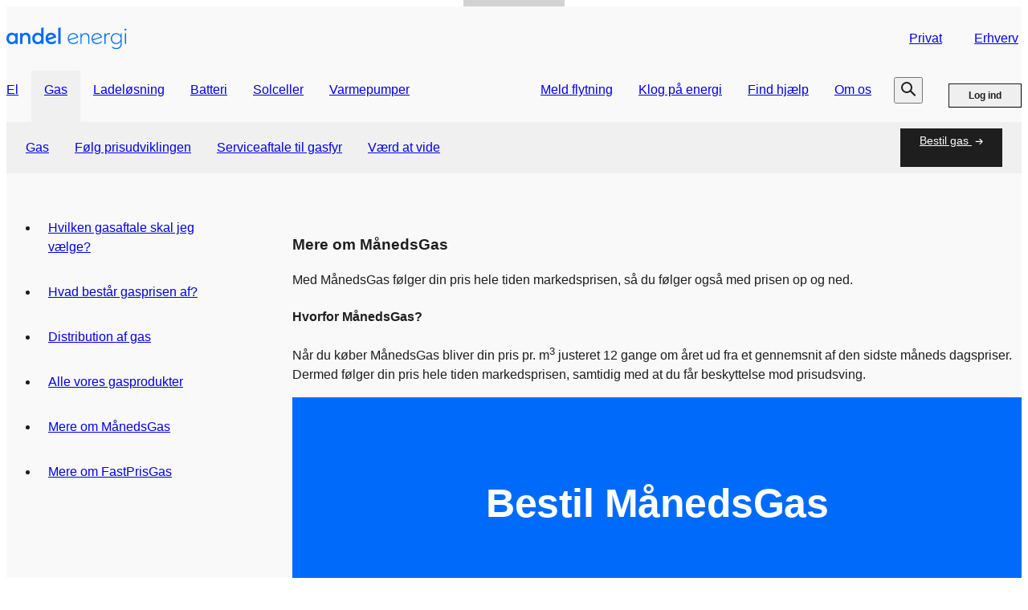

--- FILE ---
content_type: text/html; charset=UTF-8
request_url: https://andelenergi.dk/gas/maanedsgas/
body_size: 46892
content:
<!doctype html>
<html lang="da">
<head>
  <meta charset="utf-8">
  <meta
    http-equiv="x-ua-compatible"
    content="ie=edge"
  >
  <meta
    name="apple-itunes-app"
    content="app-id=1447353892"
  >
  <meta
    name="google-play-app"
    content="app-id=com.orsted.selfservice"
  >
  <meta
    name="viewport"
    content="width=device-width, initial-scale=1, shrink-to-fit=no"
  >

  <link
    rel="apple-touch-icon"
    sizes="180x180"
    href="/favicon/apple-touch-icon.png"
  >
  <link
    rel="icon"
    type="image/png"
    sizes="32x32"
    href="/favicon/favicon-32x32.png"
  >
  <link
    rel="icon"
    type="image/png"
    sizes="16x16"
    href="/favicon/favicon-16x16.png"
  >
  <link
    rel="manifest"
    href="/favicon/site.webmanifest"
  >
  <link
    rel="mask-icon"
    href="/favicon/safari-pinned-tab.svg"
    color="#006bfa"
  >
  <link
    rel="shortcut icon"
    href="/favicon/favicon.ico"
  >
  <meta
    name="msapplication-TileColor"
    content="#006bfa"
  >
  <meta
    name="msapplication-config"
    content="/favicon/browserconfig.xml"
  >
  <meta
    name="theme-color"
    content="#F9F9F9"
  >
  <meta
    name="breadcrumb-title"
    content="MånedsGas - din pris følger markedet"
  >

  <script
    type="text/javascript"
    src="//widget.trustpilot.com/bootstrap/v5/tp.widget.bootstrap.min.js"
    async
  ></script>

  
  <base href="/">

      <meta
      name="facebook-domain-verification"
      content="nd9jsebac58l9dddvnj5kfc16wvcws"
    />
  
      <script
  src="https://market-b2c-components-production.azurewebsites.net/assets/index.js"
  loadResources="true"
  autostart="false"
></script>

          <!-- Anti-flicker snippet (recommended)  -->
<style>
  .async-hide {
    opacity: 0 !important
  }
</style>
<script>
  (function(a, s, y, n, c, h, i, d, e) {
    s.className += ' ' + y;
    h.start = 1 * new Date;
    h.end = i = function() {
      s.className = s.className.replace(RegExp(' ?' + y), '')
    };
    (a[n] = a[n] || []).hide = h;
    setTimeout(function() {
      i();
      h.end = null
    }, c);
    h.timeout = c;
  })(window, document.documentElement, 'async-hide', 'dataLayer', 4000, {
    'GTM-NV8QJ8Q': true
  });
</script>
      
  <meta name='robots' content='index, follow, max-image-preview:large, max-snippet:-1, max-video-preview:-1' />
	<style>img:is([sizes="auto" i], [sizes^="auto," i]) { contain-intrinsic-size: 3000px 1500px }</style>
	
	<!-- This site is optimized with the Yoast SEO Premium plugin v20.2.1 (Yoast SEO v20.13) - https://yoast.com/wordpress/plugins/seo/ -->
	<title>MånedsGas - din pris følger markedet | andelenergi.dk</title>
	<meta name="description" content="Med MånedsGas følger din pris markedsprisen, samtidig med at du får beskyttelse mod prisudsving. Læs mere om MånedsGas her." />
	<link rel="canonical" href="https://andelenergi.dk/gas/maanedsgas/" />
	<meta property="og:locale" content="da_DK" />
	<meta property="og:type" content="article" />
	<meta property="og:title" content="MånedsGas - din pris følger markedet" />
	<meta property="og:description" content="Med MånedsGas følger din pris markedsprisen, samtidig med at du får beskyttelse mod prisudsving. Læs mere om MånedsGas her." />
	<meta property="og:url" content="https://andelenergi.dk/gas/maanedsgas/" />
	<meta property="og:site_name" content="andelenergi.dk" />
	<meta property="article:publisher" content="https://www.facebook.com/andelenergi" />
	<meta property="article:modified_time" content="2025-11-19T13:04:20+00:00" />
	<meta name="twitter:card" content="summary_large_image" />
	<meta name="twitter:label1" content="Est. reading time" />
	<meta name="twitter:data1" content="1 minut" />
	<script type="application/ld+json" class="yoast-schema-graph">{"@context":"https://schema.org","@graph":[{"@type":"WebPage","@id":"https://andelenergi.dk/gas/maanedsgas/","url":"https://andelenergi.dk/gas/maanedsgas/","name":"MånedsGas - din pris følger markedet | andelenergi.dk","isPartOf":{"@id":"https://andelenergi.dk/#website"},"datePublished":"2021-11-19T10:14:59+00:00","dateModified":"2025-11-19T13:04:20+00:00","description":"Med MånedsGas følger din pris markedsprisen, samtidig med at du får beskyttelse mod prisudsving. Læs mere om MånedsGas her.","breadcrumb":{"@id":"https://andelenergi.dk/gas/maanedsgas/#breadcrumb"},"inLanguage":"da-DK","potentialAction":[{"@type":"ReadAction","target":["https://andelenergi.dk/gas/maanedsgas/"]}]},{"@type":"BreadcrumbList","@id":"https://andelenergi.dk/gas/maanedsgas/#breadcrumb","itemListElement":[{"@type":"ListItem","position":1,"name":"Home","item":"https://andelenergi.dk/"},{"@type":"ListItem","position":2,"name":"Køb gas","item":"https://andelenergi.dk/gas/"},{"@type":"ListItem","position":3,"name":"MånedsGas &#8211; din pris følger markedet"}]},{"@type":"WebSite","@id":"https://andelenergi.dk/#website","url":"https://andelenergi.dk/","name":"andelenergi.dk","description":"køb el og gas til skarp pris","potentialAction":[{"@type":"SearchAction","target":{"@type":"EntryPoint","urlTemplate":"https://andelenergi.dk/?s={search_term_string}"},"query-input":"required name=search_term_string"}],"inLanguage":"da-DK"}]}</script>
	<!-- / Yoast SEO Premium plugin. -->


<script type="text/javascript">
/* <![CDATA[ */
window._wpemojiSettings = {"baseUrl":"https:\/\/s.w.org\/images\/core\/emoji\/16.0.1\/72x72\/","ext":".png","svgUrl":"https:\/\/s.w.org\/images\/core\/emoji\/16.0.1\/svg\/","svgExt":".svg","source":{"concatemoji":"https:\/\/andelenergi.dk\/wp\/wp-includes\/js\/wp-emoji-release.min.js?ver=6.8.3"}};
/*! This file is auto-generated */
!function(s,n){var o,i,e;function c(e){try{var t={supportTests:e,timestamp:(new Date).valueOf()};sessionStorage.setItem(o,JSON.stringify(t))}catch(e){}}function p(e,t,n){e.clearRect(0,0,e.canvas.width,e.canvas.height),e.fillText(t,0,0);var t=new Uint32Array(e.getImageData(0,0,e.canvas.width,e.canvas.height).data),a=(e.clearRect(0,0,e.canvas.width,e.canvas.height),e.fillText(n,0,0),new Uint32Array(e.getImageData(0,0,e.canvas.width,e.canvas.height).data));return t.every(function(e,t){return e===a[t]})}function u(e,t){e.clearRect(0,0,e.canvas.width,e.canvas.height),e.fillText(t,0,0);for(var n=e.getImageData(16,16,1,1),a=0;a<n.data.length;a++)if(0!==n.data[a])return!1;return!0}function f(e,t,n,a){switch(t){case"flag":return n(e,"\ud83c\udff3\ufe0f\u200d\u26a7\ufe0f","\ud83c\udff3\ufe0f\u200b\u26a7\ufe0f")?!1:!n(e,"\ud83c\udde8\ud83c\uddf6","\ud83c\udde8\u200b\ud83c\uddf6")&&!n(e,"\ud83c\udff4\udb40\udc67\udb40\udc62\udb40\udc65\udb40\udc6e\udb40\udc67\udb40\udc7f","\ud83c\udff4\u200b\udb40\udc67\u200b\udb40\udc62\u200b\udb40\udc65\u200b\udb40\udc6e\u200b\udb40\udc67\u200b\udb40\udc7f");case"emoji":return!a(e,"\ud83e\udedf")}return!1}function g(e,t,n,a){var r="undefined"!=typeof WorkerGlobalScope&&self instanceof WorkerGlobalScope?new OffscreenCanvas(300,150):s.createElement("canvas"),o=r.getContext("2d",{willReadFrequently:!0}),i=(o.textBaseline="top",o.font="600 32px Arial",{});return e.forEach(function(e){i[e]=t(o,e,n,a)}),i}function t(e){var t=s.createElement("script");t.src=e,t.defer=!0,s.head.appendChild(t)}"undefined"!=typeof Promise&&(o="wpEmojiSettingsSupports",i=["flag","emoji"],n.supports={everything:!0,everythingExceptFlag:!0},e=new Promise(function(e){s.addEventListener("DOMContentLoaded",e,{once:!0})}),new Promise(function(t){var n=function(){try{var e=JSON.parse(sessionStorage.getItem(o));if("object"==typeof e&&"number"==typeof e.timestamp&&(new Date).valueOf()<e.timestamp+604800&&"object"==typeof e.supportTests)return e.supportTests}catch(e){}return null}();if(!n){if("undefined"!=typeof Worker&&"undefined"!=typeof OffscreenCanvas&&"undefined"!=typeof URL&&URL.createObjectURL&&"undefined"!=typeof Blob)try{var e="postMessage("+g.toString()+"("+[JSON.stringify(i),f.toString(),p.toString(),u.toString()].join(",")+"));",a=new Blob([e],{type:"text/javascript"}),r=new Worker(URL.createObjectURL(a),{name:"wpTestEmojiSupports"});return void(r.onmessage=function(e){c(n=e.data),r.terminate(),t(n)})}catch(e){}c(n=g(i,f,p,u))}t(n)}).then(function(e){for(var t in e)n.supports[t]=e[t],n.supports.everything=n.supports.everything&&n.supports[t],"flag"!==t&&(n.supports.everythingExceptFlag=n.supports.everythingExceptFlag&&n.supports[t]);n.supports.everythingExceptFlag=n.supports.everythingExceptFlag&&!n.supports.flag,n.DOMReady=!1,n.readyCallback=function(){n.DOMReady=!0}}).then(function(){return e}).then(function(){var e;n.supports.everything||(n.readyCallback(),(e=n.source||{}).concatemoji?t(e.concatemoji):e.wpemoji&&e.twemoji&&(t(e.twemoji),t(e.wpemoji)))}))}((window,document),window._wpemojiSettings);
/* ]]> */
</script>
<link rel='stylesheet' id='popup-maker-site-css' href='https://andelenergi.dk/app/plugins/popup-maker/assets/css/pum-site.min.css?ver=1.20.5' type='text/css' media='all' />
<style id='popup-maker-site-inline-css' type='text/css'>
/* Popup Google Fonts */
@import url('//fonts.googleapis.com/css?family=ABeeZee:400|Montserrat:100');

/* Popup Theme 6988: Standardskabelon - med backdrop */
.pum-theme-6988, .pum-theme-orsted-default-backdrop { background-color: rgba( 30, 30, 30, 0.50 ) } 
.pum-theme-6988 .pum-container, .pum-theme-orsted-default-backdrop .pum-container { padding: 30px; border-radius: 0px; border: 1px none #000000; box-shadow: 1px 1px 3px 0px rgba( 2, 2, 2, 0.00 ); background-color: rgba( 255, 255, 255, 1.00 ) } 
.pum-theme-6988 .pum-title, .pum-theme-orsted-default-backdrop .pum-title { color: #1b2936; text-align: left; text-shadow: 0px 0px 0px rgba( 2, 2, 2, 0.00 ); font-family: inherit; font-weight: 700; font-size: 22px; line-height: 30px } 
.pum-theme-6988 .pum-content, .pum-theme-orsted-default-backdrop .pum-content { color: #1b2936; font-family: inherit; font-weight: 400 } 
.pum-theme-6988 .pum-content + .pum-close, .pum-theme-orsted-default-backdrop .pum-content + .pum-close { position: absolute; height: auto; width: auto; left: auto; right: 0px; bottom: auto; top: 0px; padding: 13px; color: #1e1e1e; font-family: ABeeZee; font-weight: 400; font-size: 15px; line-height: 14px; border: 1px none #ffffff; border-radius: 4px; box-shadow: 1px 1px 3px 0px rgba( 2, 2, 2, 0.00 ); text-shadow: 0px 0px 0px rgba( 0, 0, 0, 0.23 ); background-color: rgba( 255, 255, 255, 0.00 ) } 

/* Popup Theme 7006: Standardskabelon - no backdrop */
.pum-theme-7006, .pum-theme-orsted-default-no-backdrop { background-color: rgba( 255, 255, 255, 0.00 ) } 
.pum-theme-7006 .pum-container, .pum-theme-orsted-default-no-backdrop .pum-container { padding: 30px; border-radius: 0px; border: 1px solid #e2e2e2; box-shadow: 1px 1px 3px 0px rgba( 2, 2, 2, 0.00 ); background-color: rgba( 255, 255, 255, 1.00 ) } 
.pum-theme-7006 .pum-title, .pum-theme-orsted-default-no-backdrop .pum-title { color: #1b2936; text-align: left; text-shadow: 0px 0px 0px rgba( 2, 2, 2, 0.00 ); font-family: inherit; font-weight: 700; font-size: 22px; line-height: 30px } 
.pum-theme-7006 .pum-content, .pum-theme-orsted-default-no-backdrop .pum-content { color: #1b2936; font-family: inherit; font-weight: 400 } 
.pum-theme-7006 .pum-content + .pum-close, .pum-theme-orsted-default-no-backdrop .pum-content + .pum-close { position: absolute; height: auto; width: auto; left: auto; right: 0px; bottom: auto; top: 0px; padding: 13px; color: #1b2936; font-family: ABeeZee; font-weight: 400; font-size: 15px; line-height: 14px; border: 1px none #ffffff; border-radius: 4px; box-shadow: 1px 1px 3px 0px rgba( 2, 2, 2, 0.00 ); text-shadow: 0px 0px 0px rgba( 0, 0, 0, 0.00 ); background-color: rgba( 255, 255, 255, 0.00 ) } 

/* Popup Theme 26796: Content Only - For use with page builders or block editor */
.pum-theme-26796, .pum-theme-content-only { background-color: rgba( 0, 0, 0, 0.70 ) } 
.pum-theme-26796 .pum-container, .pum-theme-content-only .pum-container { padding: 0px; border-radius: 0px; border: 1px none #000000; box-shadow: 0px 0px 0px 0px rgba( 2, 2, 2, 0.00 ) } 
.pum-theme-26796 .pum-title, .pum-theme-content-only .pum-title { color: #000000; text-align: left; text-shadow: 0px 0px 0px rgba( 2, 2, 2, 0.23 ); font-family: inherit; font-weight: 400; font-size: 32px; line-height: 36px } 
.pum-theme-26796 .pum-content, .pum-theme-content-only .pum-content { color: #8c8c8c; font-family: inherit; font-weight: 400 } 
.pum-theme-26796 .pum-content + .pum-close, .pum-theme-content-only .pum-content + .pum-close { position: absolute; height: 18px; width: 18px; left: auto; right: 7px; bottom: auto; top: 7px; padding: 0px; color: #000000; font-family: inherit; font-weight: 700; font-size: 20px; line-height: 20px; border: 1px none #ffffff; border-radius: 15px; box-shadow: 0px 0px 0px 0px rgba( 2, 2, 2, 0.00 ); text-shadow: 0px 0px 0px rgba( 0, 0, 0, 0.00 ); background-color: rgba( 255, 255, 255, 0.00 ) } 

/* Popup Theme 22523: Floating Bar - Soft Blue */
.pum-theme-22523, .pum-theme-floating-bar { background-color: rgba( 255, 255, 255, 0.00 ) } 
.pum-theme-22523 .pum-container, .pum-theme-floating-bar .pum-container { padding: 8px; border-radius: 0px; border: 1px none #000000; box-shadow: 1px 1px 3px 0px rgba( 2, 2, 2, 0.23 ); background-color: rgba( 238, 246, 252, 1.00 ) } 
.pum-theme-22523 .pum-title, .pum-theme-floating-bar .pum-title { color: #505050; text-align: left; text-shadow: 0px 0px 0px rgba( 2, 2, 2, 0.23 ); font-family: inherit; font-weight: 400; font-size: 32px; line-height: 36px } 
.pum-theme-22523 .pum-content, .pum-theme-floating-bar .pum-content { color: #505050; font-family: inherit; font-weight: 400 } 
.pum-theme-22523 .pum-content + .pum-close, .pum-theme-floating-bar .pum-content + .pum-close { position: absolute; height: 18px; width: 18px; left: auto; right: 5px; bottom: auto; top: 50%; padding: 0px; color: #505050; font-family: Sans-Serif; font-weight: 700; font-size: 15px; line-height: 18px; border: 1px solid #505050; border-radius: 15px; box-shadow: 0px 0px 0px 0px rgba( 2, 2, 2, 0.00 ); text-shadow: 0px 0px 0px rgba( 0, 0, 0, 0.00 ); background-color: rgba( 255, 255, 255, 0.00 ); transform: translate(0, -50%) } 

/* Popup Theme 6461: Light Box */
.pum-theme-6461, .pum-theme-lightbox { background-color: rgba( 0, 0, 0, 0.60 ) } 
.pum-theme-6461 .pum-container, .pum-theme-lightbox .pum-container { padding: 18px; border-radius: 3px; border: 8px solid #000000; box-shadow: 0px 0px 30px 0px rgba( 2, 2, 2, 1.00 ); background-color: rgba( 255, 255, 255, 1.00 ) } 
.pum-theme-6461 .pum-title, .pum-theme-lightbox .pum-title { color: #000000; text-align: left; text-shadow: 0px 0px 0px rgba( 2, 2, 2, 0.23 ); font-family: inherit; font-weight: 100; font-size: 32px; line-height: 36px } 
.pum-theme-6461 .pum-content, .pum-theme-lightbox .pum-content { color: #000000; font-family: inherit; font-weight: 100 } 
.pum-theme-6461 .pum-content + .pum-close, .pum-theme-lightbox .pum-content + .pum-close { position: absolute; height: 26px; width: 26px; left: auto; right: -13px; bottom: auto; top: -13px; padding: 0px; color: #ffffff; font-family: Arial; font-weight: 100; font-size: 24px; line-height: 24px; border: 2px solid #ffffff; border-radius: 26px; box-shadow: 0px 0px 15px 1px rgba( 2, 2, 2, 0.75 ); text-shadow: 0px 0px 0px rgba( 0, 0, 0, 0.23 ); background-color: rgba( 0, 0, 0, 1.00 ) } 

/* Popup Theme 6462: Enterprise Blue */
.pum-theme-6462, .pum-theme-enterprise-blue { background-color: rgba( 0, 0, 0, 0.70 ) } 
.pum-theme-6462 .pum-container, .pum-theme-enterprise-blue .pum-container { padding: 28px; border-radius: 5px; border: 1px none #000000; box-shadow: 0px 10px 25px 4px rgba( 2, 2, 2, 0.50 ); background-color: rgba( 255, 255, 255, 1.00 ) } 
.pum-theme-6462 .pum-title, .pum-theme-enterprise-blue .pum-title { color: #315b7c; text-align: left; text-shadow: 0px 0px 0px rgba( 2, 2, 2, 0.23 ); font-family: inherit; font-weight: 100; font-size: 34px; line-height: 36px } 
.pum-theme-6462 .pum-content, .pum-theme-enterprise-blue .pum-content { color: #2d2d2d; font-family: inherit; font-weight: 100 } 
.pum-theme-6462 .pum-content + .pum-close, .pum-theme-enterprise-blue .pum-content + .pum-close { position: absolute; height: 28px; width: 28px; left: auto; right: 8px; bottom: auto; top: 8px; padding: 4px; color: #ffffff; font-family: Times New Roman; font-weight: 100; font-size: 20px; line-height: 20px; border: 1px none #ffffff; border-radius: 42px; box-shadow: 0px 0px 0px 0px rgba( 2, 2, 2, 0.23 ); text-shadow: 0px 0px 0px rgba( 0, 0, 0, 0.23 ); background-color: rgba( 49, 91, 124, 1.00 ) } 

/* Popup Theme 6463: Hello Box */
.pum-theme-6463, .pum-theme-hello-box { background-color: rgba( 0, 0, 0, 0.75 ) } 
.pum-theme-6463 .pum-container, .pum-theme-hello-box .pum-container { padding: 30px; border-radius: 80px; border: 14px solid #81d742; box-shadow: 0px 0px 0px 0px rgba( 2, 2, 2, 0.00 ); background-color: rgba( 255, 255, 255, 1.00 ) } 
.pum-theme-6463 .pum-title, .pum-theme-hello-box .pum-title { color: #2d2d2d; text-align: left; text-shadow: 0px 0px 0px rgba( 2, 2, 2, 0.23 ); font-family: Montserrat; font-weight: 100; font-size: 32px; line-height: 36px } 
.pum-theme-6463 .pum-content, .pum-theme-hello-box .pum-content { color: #2d2d2d; font-family: inherit; font-weight: 100 } 
.pum-theme-6463 .pum-content + .pum-close, .pum-theme-hello-box .pum-content + .pum-close { position: absolute; height: auto; width: auto; left: auto; right: -30px; bottom: auto; top: -30px; padding: 0px; color: #2d2d2d; font-family: Times New Roman; font-weight: 100; font-size: 32px; line-height: 28px; border: 1px none #ffffff; border-radius: 28px; box-shadow: 0px 0px 0px 0px rgba( 2, 2, 2, 0.23 ); text-shadow: 0px 0px 0px rgba( 0, 0, 0, 0.23 ); background-color: rgba( 255, 255, 255, 1.00 ) } 

/* Popup Theme 6464: Cutting Edge */
.pum-theme-6464, .pum-theme-cutting-edge { background-color: rgba( 0, 0, 0, 0.50 ) } 
.pum-theme-6464 .pum-container, .pum-theme-cutting-edge .pum-container { padding: 18px; border-radius: 0px; border: 1px none #000000; box-shadow: 0px 10px 25px 0px rgba( 2, 2, 2, 0.50 ); background-color: rgba( 30, 115, 190, 1.00 ) } 
.pum-theme-6464 .pum-title, .pum-theme-cutting-edge .pum-title { color: #ffffff; text-align: left; text-shadow: 0px 0px 0px rgba( 2, 2, 2, 0.23 ); font-family: Sans-Serif; font-weight: 100; font-size: 26px; line-height: 28px } 
.pum-theme-6464 .pum-content, .pum-theme-cutting-edge .pum-content { color: #ffffff; font-family: inherit; font-weight: 100 } 
.pum-theme-6464 .pum-content + .pum-close, .pum-theme-cutting-edge .pum-content + .pum-close { position: absolute; height: 24px; width: 24px; left: auto; right: 0px; bottom: auto; top: 0px; padding: 0px; color: #1e73be; font-family: Times New Roman; font-weight: 100; font-size: 32px; line-height: 24px; border: 1px none #ffffff; border-radius: 0px; box-shadow: -1px 1px 1px 0px rgba( 2, 2, 2, 0.10 ); text-shadow: -1px 1px 1px rgba( 0, 0, 0, 0.10 ); background-color: rgba( 238, 238, 34, 1.00 ) } 

/* Popup Theme 6465: Framed Border */
.pum-theme-6465, .pum-theme-framed-border { background-color: rgba( 255, 255, 255, 0.50 ) } 
.pum-theme-6465 .pum-container, .pum-theme-framed-border .pum-container { padding: 18px; border-radius: 0px; border: 20px outset #dd3333; box-shadow: 1px 1px 3px 0px rgba( 2, 2, 2, 0.97 ) inset; background-color: rgba( 255, 251, 239, 1.00 ) } 
.pum-theme-6465 .pum-title, .pum-theme-framed-border .pum-title { color: #000000; text-align: left; text-shadow: 0px 0px 0px rgba( 2, 2, 2, 0.23 ); font-family: inherit; font-weight: 100; font-size: 32px; line-height: 36px } 
.pum-theme-6465 .pum-content, .pum-theme-framed-border .pum-content { color: #2d2d2d; font-family: inherit; font-weight: 100 } 
.pum-theme-6465 .pum-content + .pum-close, .pum-theme-framed-border .pum-content + .pum-close { position: absolute; height: 20px; width: 20px; left: auto; right: -20px; bottom: auto; top: -20px; padding: 0px; color: #ffffff; font-family: Tahoma; font-weight: 700; font-size: 16px; line-height: 18px; border: 1px none #ffffff; border-radius: 0px; box-shadow: 0px 0px 0px 0px rgba( 2, 2, 2, 0.23 ); text-shadow: 0px 0px 0px rgba( 0, 0, 0, 0.23 ); background-color: rgba( 0, 0, 0, 0.55 ) } 

/* Popup Theme 6460: Default Theme */
.pum-theme-6460, .pum-theme-default-theme { background-color: rgba( 255, 255, 255, 1.00 ) } 
.pum-theme-6460 .pum-container, .pum-theme-default-theme .pum-container { padding: 18px; border-radius: px; border: 1px none #000000; box-shadow: 1px 1px 3px px rgba( 2, 2, 2, 0.23 ); background-color: rgba( 249, 249, 249, 1.00 ) } 
.pum-theme-6460 .pum-title, .pum-theme-default-theme .pum-title { color: #000000; text-align: left; text-shadow: px px px rgba( 2, 2, 2, 0.23 ); font-family: inherit; font-weight: 400; font-size: 32px; font-style: normal; line-height: 36px } 
.pum-theme-6460 .pum-content, .pum-theme-default-theme .pum-content { color: #8c8c8c; font-family: inherit; font-weight: 400; font-style: inherit } 
.pum-theme-6460 .pum-content + .pum-close, .pum-theme-default-theme .pum-content + .pum-close { position: absolute; height: auto; width: auto; left: auto; right: px; bottom: auto; top: px; padding: 8px; color: #ffffff; font-family: inherit; font-weight: 400; font-size: 12px; font-style: inherit; line-height: 36px; border: 1px none #ffffff; border-radius: px; box-shadow: 1px 1px 3px px rgba( 2, 2, 2, 0.23 ); text-shadow: px px px rgba( 0, 0, 0, 0.23 ); background-color: rgba( 0, 183, 205, 1.00 ) } 

#pum-264370 {z-index: 1999999999}
#pum-265120 {z-index: 1999999999}
#pum-227209 {z-index: 1999999999}
#pum-258151 {z-index: 1999999999}
#pum-76768 {z-index: 1999999999}
#pum-39183 {z-index: 1999999999}
#pum-231275 {z-index: 1999999999}
#pum-231279 {z-index: 1999999999}
#pum-259571 {z-index: 1999999999}
#pum-249325 {z-index: 1999999999}
#pum-200976 {z-index: 1999999999}
#pum-195134 {z-index: 1999999999}
#pum-195138 {z-index: 1999999999}
#pum-194869 {z-index: 1999999999}
#pum-259566 {z-index: 1999999999}
#pum-259560 {z-index: 1999999999}
#pum-158791 {z-index: 1999999999}
#pum-188835 {z-index: 1999999999}
#pum-253764 {z-index: 1999999999}
#pum-127681 {z-index: 1999999999}
#pum-256516 {z-index: 1999999999}
#pum-201347 {z-index: 1999999999}
#pum-69113 {z-index: 10}
#pum-255123 {z-index: 1999999999}
#pum-106355 {z-index: 10}
#pum-255142 {z-index: 1999999999}
#pum-251795 {z-index: 10}
#pum-137352 {z-index: 10}
#pum-60740 {z-index: 1999999999}
#pum-60738 {z-index: 1999999999}
#pum-76277 {z-index: 1999999999}
#pum-242721 {z-index: 1999999999}
#pum-158381 {z-index: 1999999999}
#pum-39187 {z-index: 20}
#pum-151826 {z-index: 1999999999}
#pum-246793 {z-index: 1999999999}
#pum-247237 {z-index: 1999999999}
#pum-241682 {z-index: 1999999999}
#pum-241664 {z-index: 1999999999}
#pum-244810 {z-index: 1999999999}
#pum-244812 {z-index: 1999999999}
#pum-147938 {z-index: 1999999999}
#pum-138510 {z-index: 1999999999}
#pum-165009 {z-index: 1999999999}
#pum-191328 {z-index: 1999999999}
#pum-242403 {z-index: 1999999999}
#pum-242407 {z-index: 1999999999}
#pum-242410 {z-index: 1999999999}
#pum-239720 {z-index: 1999999999}
#pum-235511 {z-index: 1999999999}
#pum-239182 {z-index: 1999999999}
#pum-87856 {z-index: 1999999999}
#pum-232751 {z-index: 1999999999}
#pum-149099 {z-index: 1999999999}
#pum-156386 {z-index: 1999999999}
#pum-146100 {z-index: 1999999999}
#pum-156487 {z-index: 1999999999}
#pum-156806 {z-index: 1999999999}
#pum-156847 {z-index: 1999999999}
#pum-13442 {z-index: 1999999999}
#pum-195191 {z-index: 1999999999}
#pum-195213 {z-index: 1999999999}
#pum-201901 {z-index: 1999999999}
#pum-39198 {z-index: 20}
#pum-39194 {z-index: 20}
#pum-56271 {z-index: 20}
#pum-39178 {z-index: 20}
#pum-39185 {z-index: 20}
#pum-40374 {z-index: 1999999999}
#pum-72875 {z-index: 20}
#pum-72877 {z-index: 20}
#pum-89038 {z-index: 1999999999}
#pum-92660 {z-index: 1999999999}
#pum-7211 {z-index: 1999999999}
#pum-7607 {z-index: 1999999999}
#pum-9386 {z-index: 1999999999}
#pum-19792 {z-index: 1999999999}
#pum-19794 {z-index: 1999999999}
#pum-19844 {z-index: 1999999999}
#pum-39180 {z-index: 10}
#pum-79436 {z-index: 1999999999}
#pum-79438 {z-index: 1999999999}
#pum-79434 {z-index: 1999999999}
#pum-230610 {z-index: 1999999999}
#pum-224127 {z-index: 1999999999}
#pum-126979 {z-index: 1999999999}
#pum-229765 {z-index: 1999999999}
#pum-227022 {z-index: 1999999999}
#pum-227109 {z-index: 1999999999}
#pum-149152 {z-index: 999999}
#pum-222352 {z-index: 1999999999}
#pum-214916 {z-index: 1999999999}
#pum-214867 {z-index: 1999999999}
#pum-7435 {z-index: 1999999999}
#pum-222290 {z-index: 1999999999}
#pum-222809 {z-index: 1999999999}
#pum-216539 {z-index: 1999999999}
#pum-221961 {z-index: 1999999999}
#pum-76886 {z-index: 20}
#pum-221878 {z-index: 1999999999}
#pum-195136 {z-index: 1999999999}
#pum-204106 {z-index: 1999999999}
#pum-204653 {z-index: 1999999999}
#pum-204697 {z-index: 1999999999}
#pum-209108 {z-index: 1999999999}
#pum-216553 {z-index: 1999999999}
#pum-195173 {z-index: 1999999999}
#pum-195142 {z-index: 1999999999}
#pum-195132 {z-index: 1999999999}
#pum-148732 {z-index: 1999999999}
#pum-198943 {z-index: 1999999999}
#pum-209954 {z-index: 1999999999}
#pum-210430 {z-index: 1999999999}
#pum-212590 {z-index: 1999999999}
#pum-85855 {z-index: 1999999999}
#pum-9187 {z-index: 1999999999}
#pum-70940 {z-index: 1999999999}
#pum-70942 {z-index: 1999999999}
#pum-79479 {z-index: 1999999999}
#pum-126973 {z-index: 1999999999}
#pum-137355 {z-index: 10}
#pum-201279 {z-index: 1999999999}
#pum-201300 {z-index: 1999999999}
#pum-205894 {z-index: 1999999999}
#pum-209920 {z-index: 1999999999}
#pum-209917 {z-index: 1999999999}
#pum-207623 {z-index: 1999999999}
#pum-208595 {z-index: 1999999999}
#pum-208449 {z-index: 1999999999}
#pum-207573 {z-index: 1999999999}
#pum-203235 {z-index: 1999999999}
#pum-203246 {z-index: 1999999999}
#pum-165012 {z-index: 1999999999}
#pum-201282 {z-index: 1999999999}
#pum-197143 {z-index: 1999999999}
#pum-198938 {z-index: 1999999999}
#pum-63999 {z-index: 1999999999}
#pum-15608 {z-index: 1999999999}
#pum-195231 {z-index: 1999999999}
#pum-195219 {z-index: 1999999999}
#pum-195215 {z-index: 1999999999}
#pum-195207 {z-index: 1999999999}
#pum-195205 {z-index: 1999999999}
#pum-195200 {z-index: 1999999999}
#pum-195194 {z-index: 1999999999}
#pum-195169 {z-index: 1999999999}
#pum-195163 {z-index: 1999999999}
#pum-195155 {z-index: 1999999999}
#pum-194864 {z-index: 1999999999}
#pum-186700 {z-index: 1999999999}
#pum-59340 {z-index: 1999999999}
#pum-59344 {z-index: 1999999999}
#pum-67201 {z-index: 1999999999}
#pum-67205 {z-index: 1999999999}
#pum-76773 {z-index: 20}
#pum-76781 {z-index: 20}
#pum-87987 {z-index: 1999999999}
#pum-88978 {z-index: 1999999999}
#pum-88987 {z-index: 1999999999}
#pum-92171 {z-index: 1999999999}
#pum-92179 {z-index: 1999999999}
#pum-92675 {z-index: 1999999999}
#pum-92676 {z-index: 1999999999}
#pum-148783 {z-index: 1999999999}
#pum-160206 {z-index: 1999999999}
#pum-160211 {z-index: 1999999999}
#pum-129784 {z-index: 1999999998}
#pum-183699 {z-index: 1999999999}
#pum-165015 {z-index: 1999999999}
#pum-176009 {z-index: 1999999999}
#pum-175160 {z-index: 1999999999}
#pum-163136 {z-index: 1999999999}
#pum-155758 {z-index: 1999999999}
#pum-138832 {z-index: 1999999997}
#pum-144579 {z-index: 1999999997}
#pum-145893 {z-index: 1999999997}
#pum-145939 {z-index: 1999999997}
#pum-146057 {z-index: 1999999997}
#pum-87334 {z-index: 1999999999}
#pum-169154 {z-index: 1999999999}
#pum-87984 {z-index: 1999999999}
#pum-165569 {z-index: 1999999999}
#pum-92628 {z-index: 1999999999}
#pum-69775 {z-index: 1999999999}
#pum-69931 {z-index: 1999999999}
#pum-72888 {z-index: 1999999999}
#pum-72892 {z-index: 1999999999}
#pum-73021 {z-index: 1999999998}
#pum-131934 {z-index: 10}
#pum-127598 {z-index: 1999999997}
#pum-154418 {z-index: 1999999999}
#pum-154234 {z-index: 1999999999}
#pum-105330 {z-index: 10}
#pum-149756 {z-index: 1999999999}
#pum-8663 {z-index: 1999999999}
#pum-144706 {z-index: 10}
#pum-144709 {z-index: 10}
#pum-143821 {z-index: 1999999999}
#pum-145799 {z-index: 1999999999}
#pum-145892 {z-index: 1999999999}
#pum-39200 {z-index: 10}
#pum-48369 {z-index: 1999999999}
#pum-123295 {z-index: 1999999999}
#pum-79488 {z-index: 1999999999}
#pum-9382 {z-index: 1999999999}
#pum-66453 {z-index: 1999999999}
#pum-106759 {z-index: 1999999999}
#pum-102952 {z-index: 1999999999}
#pum-127667 {z-index: 1999999993}
#pum-7071 {z-index: 10}
#pum-18985 {z-index: 1999999999}
#pum-76881 {z-index: 20}
#pum-39196 {z-index: 10}
#pum-60736 {z-index: 1999999999}
#pum-60734 {z-index: 1999999999}
#pum-60726 {z-index: 1999999999}
#pum-60723 {z-index: 1999999999}
#pum-52103 {z-index: 1999999999}
#pum-52090 {z-index: 1999999999}
#pum-51996 {z-index: 1999999999}
#pum-47882 {z-index: 1999999999}
#pum-39189 {z-index: 10}
#pum-21486 {z-index: 1999999999}
#pum-21276 {z-index: 1999999999}
#pum-19830 {z-index: 1999999999}
#pum-19818 {z-index: 1999999999}
#pum-19798 {z-index: 1999999999}
#pum-19367 {z-index: 1999999999}
#pum-17343 {z-index: 1999999999}
#pum-17136 {z-index: 1999999999}
#pum-16267 {z-index: 1999999999}
#pum-16263 {z-index: 5000}
#pum-16076 {z-index: 1999999999}
#pum-15600 {z-index: 1999999999}
#pum-15438 {z-index: 1999999999}
#pum-13440 {z-index: 1999999999}
#pum-9384 {z-index: 1999999999}
#pum-9380 {z-index: 1999999999}
#pum-9205 {z-index: 1999999999}
#pum-9185 {z-index: 1999999999}
#pum-7655 {z-index: 1999999999}
#pum-7651 {z-index: 1999999999}
#pum-7617 {z-index: 1999999999}
#pum-7612 {z-index: 1999999999}
#pum-7605 {z-index: 1999999999}
#pum-7417 {z-index: 1999999999}
#pum-7069 {z-index: 20}
#pum-7602 {z-index: 1999999999}
#pum-72884 {z-index: 1999999999}
#pum-72879 {z-index: 1999999999}
#pum-71799 {z-index: 1999999999}
#pum-71795 {z-index: 1999999999}
#pum-70937 {z-index: 1999999999}
#pum-70934 {z-index: 1999999999}
#pum-70932 {z-index: 1999999999}
#pum-70929 {z-index: 1999999999}
#pum-70925 {z-index: 1999999999}
#pum-69740 {z-index: 1999999999}
#pum-67367 {z-index: 1999999999}
#pum-67303 {z-index: 1999999999}
#pum-64670 {z-index: 1999999999}
#pum-79483 {z-index: 1999999999}
#pum-79475 {z-index: 1999999999}
#pum-77120 {z-index: 1999999999}
#pum-76643 {z-index: 1999999999}
#pum-106762 {z-index: 10}
#pum-106829 {z-index: 10}
#pum-124864 {z-index: 20}
#pum-124877 {z-index: 20}
#pum-124890 {z-index: 20}
#pum-124895 {z-index: 20}
#pum-46785 {z-index: 99}
#pum-123564 {z-index: 1999999999}
#pum-12927 {z-index: 1999999999}
#pum-108755 {z-index: 1999999999}
#pum-103570 {z-index: 1999999999}
#pum-96966 {z-index: 1999999999}
#pum-89711 {z-index: 1999999999}
#pum-73011 {z-index: 1999999999}
#pum-39469 {z-index: 1999999999}
#pum-36442 {z-index: 1999999999}

</style>
<style id='wp-emoji-styles-inline-css' type='text/css'>

	img.wp-smiley, img.emoji {
		display: inline !important;
		border: none !important;
		box-shadow: none !important;
		height: 1em !important;
		width: 1em !important;
		margin: 0 0.07em !important;
		vertical-align: -0.1em !important;
		background: none !important;
		padding: 0 !important;
	}
</style>
<style id='classic-theme-styles-inline-css' type='text/css'>
/*! This file is auto-generated */
.wp-block-button__link{color:#fff;background-color:#32373c;border-radius:9999px;box-shadow:none;text-decoration:none;padding:calc(.667em + 2px) calc(1.333em + 2px);font-size:1.125em}.wp-block-file__button{background:#32373c;color:#fff;text-decoration:none}
</style>
<style id='safe-svg-svg-icon-style-inline-css' type='text/css'>
.safe-svg-cover{text-align:center}.safe-svg-cover .safe-svg-inside{display:inline-block;max-width:100%}.safe-svg-cover svg{height:100%;max-height:100%;max-width:100%;width:100%}

</style>
<style id='global-styles-inline-css' type='text/css'>
:root{--wp--preset--aspect-ratio--square: 1;--wp--preset--aspect-ratio--4-3: 4/3;--wp--preset--aspect-ratio--3-4: 3/4;--wp--preset--aspect-ratio--3-2: 3/2;--wp--preset--aspect-ratio--2-3: 2/3;--wp--preset--aspect-ratio--16-9: 16/9;--wp--preset--aspect-ratio--9-16: 9/16;--wp--preset--color--black: #1e1e1e;--wp--preset--color--cyan-bluish-gray: #abb8c3;--wp--preset--color--white: #ffffff;--wp--preset--color--pale-pink: #f78da7;--wp--preset--color--vivid-red: #cf2e2e;--wp--preset--color--luminous-vivid-orange: #ff6900;--wp--preset--color--luminous-vivid-amber: #fcb900;--wp--preset--color--light-green-cyan: #7bdcb5;--wp--preset--color--vivid-green-cyan: #00d084;--wp--preset--color--pale-cyan-blue: #8ed1fc;--wp--preset--color--vivid-cyan-blue: #0693e3;--wp--preset--color--vivid-purple: #9b51e0;--wp--preset--color--sky-100: #e1ebfb;--wp--preset--color--sky-200: #bfd6f7;--wp--preset--color--sky-300: #87b1f4;--wp--preset--color--sky-400: #528ff2;--wp--preset--color--sky-500: #006bfa;--wp--preset--color--sky-600: #255ecf;--wp--preset--color--sky-700: #1f50af;--wp--preset--color--sky-800: #19418e;--wp--preset--color--sky-900: #0d3370;--wp--preset--color--sky-950: #0c2454;--wp--preset--color--coral-100: #faefed;--wp--preset--color--coral-200: #fae3db;--wp--preset--color--coral-300: #fcc9bf;--wp--preset--color--coral-400: #ffb0a1;--wp--preset--color--coral-500: #ff9982;--wp--preset--color--coral-600: #e68a75;--wp--preset--color--coral-700: #cc7a68;--wp--preset--color--coral-800: #a66355;--wp--preset--color--coral-900: #804d41;--wp--preset--color--coral-950: #4d2e27;--wp--preset--color--coral-night-200: #c2807d;--wp--preset--color--coral-night-400: #87667a;--wp--preset--color--coral-night-600: #4a4d75;--wp--preset--color--coral-night-800: #0d3370;--wp--preset--color--gray-200: #f0f0f0;--wp--preset--color--gray-500: #d2d2d2;--wp--preset--color--gray-800: #707070;--wp--preset--color--green-500: #42b56e;--wp--preset--color--yellow-500: #ffda8c;--wp--preset--color--red-500: #c53b32;--wp--preset--color--beige-500: #decfc4;--wp--preset--color--b-2-b-beige-100: #f2efec;--wp--preset--color--b-2-b-beige-200: #ebe4df;--wp--preset--color--b-2-b-beige-300: #e5d9d1;--wp--preset--color--b-2-b-beige-400: #decfc4;--wp--preset--color--b-2-b-dark-blue-100: #bec7d7;--wp--preset--color--b-2-b-dark-blue-200: #8396b4;--wp--preset--color--b-2-b-dark-blue-300: #486592;--wp--preset--color--b-2-b-dark-blue-400: #0d3370;--wp--preset--color--b-2-b-dark-100: #aaa8af;--wp--preset--color--b-2-b-dark-200: #76819a;--wp--preset--color--b-2-b-dark-300: #415a85;--wp--preset--gradient--vivid-cyan-blue-to-vivid-purple: linear-gradient(135deg,rgba(6,147,227,1) 0%,rgb(155,81,224) 100%);--wp--preset--gradient--light-green-cyan-to-vivid-green-cyan: linear-gradient(135deg,rgb(122,220,180) 0%,rgb(0,208,130) 100%);--wp--preset--gradient--luminous-vivid-amber-to-luminous-vivid-orange: linear-gradient(135deg,rgba(252,185,0,1) 0%,rgba(255,105,0,1) 100%);--wp--preset--gradient--luminous-vivid-orange-to-vivid-red: linear-gradient(135deg,rgba(255,105,0,1) 0%,rgb(207,46,46) 100%);--wp--preset--gradient--very-light-gray-to-cyan-bluish-gray: linear-gradient(135deg,rgb(238,238,238) 0%,rgb(169,184,195) 100%);--wp--preset--gradient--cool-to-warm-spectrum: linear-gradient(135deg,rgb(74,234,220) 0%,rgb(151,120,209) 20%,rgb(207,42,186) 40%,rgb(238,44,130) 60%,rgb(251,105,98) 80%,rgb(254,248,76) 100%);--wp--preset--gradient--blush-light-purple: linear-gradient(135deg,rgb(255,206,236) 0%,rgb(152,150,240) 100%);--wp--preset--gradient--blush-bordeaux: linear-gradient(135deg,rgb(254,205,165) 0%,rgb(254,45,45) 50%,rgb(107,0,62) 100%);--wp--preset--gradient--luminous-dusk: linear-gradient(135deg,rgb(255,203,112) 0%,rgb(199,81,192) 50%,rgb(65,88,208) 100%);--wp--preset--gradient--pale-ocean: linear-gradient(135deg,rgb(255,245,203) 0%,rgb(182,227,212) 50%,rgb(51,167,181) 100%);--wp--preset--gradient--electric-grass: linear-gradient(135deg,rgb(202,248,128) 0%,rgb(113,206,126) 100%);--wp--preset--gradient--midnight: linear-gradient(135deg,rgb(2,3,129) 0%,rgb(40,116,252) 100%);--wp--preset--font-size--small: 20px;--wp--preset--font-size--medium: 24px;--wp--preset--font-size--large: 36px;--wp--preset--font-size--x-large: 42px;--wp--preset--font-size--xx-large: 50px;--wp--preset--spacing--20: 0.44rem;--wp--preset--spacing--30: 0.67rem;--wp--preset--spacing--40: 1rem;--wp--preset--spacing--50: 1.5rem;--wp--preset--spacing--60: 2.25rem;--wp--preset--spacing--70: 3.38rem;--wp--preset--spacing--80: 5.06rem;--wp--preset--shadow--natural: 6px 6px 9px rgba(0, 0, 0, 0.2);--wp--preset--shadow--deep: 12px 12px 50px rgba(0, 0, 0, 0.4);--wp--preset--shadow--sharp: 6px 6px 0px rgba(0, 0, 0, 0.2);--wp--preset--shadow--outlined: 6px 6px 0px -3px rgba(255, 255, 255, 1), 6px 6px rgba(0, 0, 0, 1);--wp--preset--shadow--crisp: 6px 6px 0px rgba(0, 0, 0, 1);}:where(.is-layout-flex){gap: 0.5em;}:where(.is-layout-grid){gap: 0.5em;}body .is-layout-flex{display: flex;}.is-layout-flex{flex-wrap: wrap;align-items: center;}.is-layout-flex > :is(*, div){margin: 0;}body .is-layout-grid{display: grid;}.is-layout-grid > :is(*, div){margin: 0;}:where(.wp-block-columns.is-layout-flex){gap: 2em;}:where(.wp-block-columns.is-layout-grid){gap: 2em;}:where(.wp-block-post-template.is-layout-flex){gap: 1.25em;}:where(.wp-block-post-template.is-layout-grid){gap: 1.25em;}.has-black-color{color: var(--wp--preset--color--black) !important;}.has-cyan-bluish-gray-color{color: var(--wp--preset--color--cyan-bluish-gray) !important;}.has-white-color{color: var(--wp--preset--color--white) !important;}.has-pale-pink-color{color: var(--wp--preset--color--pale-pink) !important;}.has-vivid-red-color{color: var(--wp--preset--color--vivid-red) !important;}.has-luminous-vivid-orange-color{color: var(--wp--preset--color--luminous-vivid-orange) !important;}.has-luminous-vivid-amber-color{color: var(--wp--preset--color--luminous-vivid-amber) !important;}.has-light-green-cyan-color{color: var(--wp--preset--color--light-green-cyan) !important;}.has-vivid-green-cyan-color{color: var(--wp--preset--color--vivid-green-cyan) !important;}.has-pale-cyan-blue-color{color: var(--wp--preset--color--pale-cyan-blue) !important;}.has-vivid-cyan-blue-color{color: var(--wp--preset--color--vivid-cyan-blue) !important;}.has-vivid-purple-color{color: var(--wp--preset--color--vivid-purple) !important;}.has-black-background-color{background-color: var(--wp--preset--color--black) !important;}.has-cyan-bluish-gray-background-color{background-color: var(--wp--preset--color--cyan-bluish-gray) !important;}.has-white-background-color{background-color: var(--wp--preset--color--white) !important;}.has-pale-pink-background-color{background-color: var(--wp--preset--color--pale-pink) !important;}.has-vivid-red-background-color{background-color: var(--wp--preset--color--vivid-red) !important;}.has-luminous-vivid-orange-background-color{background-color: var(--wp--preset--color--luminous-vivid-orange) !important;}.has-luminous-vivid-amber-background-color{background-color: var(--wp--preset--color--luminous-vivid-amber) !important;}.has-light-green-cyan-background-color{background-color: var(--wp--preset--color--light-green-cyan) !important;}.has-vivid-green-cyan-background-color{background-color: var(--wp--preset--color--vivid-green-cyan) !important;}.has-pale-cyan-blue-background-color{background-color: var(--wp--preset--color--pale-cyan-blue) !important;}.has-vivid-cyan-blue-background-color{background-color: var(--wp--preset--color--vivid-cyan-blue) !important;}.has-vivid-purple-background-color{background-color: var(--wp--preset--color--vivid-purple) !important;}.has-black-border-color{border-color: var(--wp--preset--color--black) !important;}.has-cyan-bluish-gray-border-color{border-color: var(--wp--preset--color--cyan-bluish-gray) !important;}.has-white-border-color{border-color: var(--wp--preset--color--white) !important;}.has-pale-pink-border-color{border-color: var(--wp--preset--color--pale-pink) !important;}.has-vivid-red-border-color{border-color: var(--wp--preset--color--vivid-red) !important;}.has-luminous-vivid-orange-border-color{border-color: var(--wp--preset--color--luminous-vivid-orange) !important;}.has-luminous-vivid-amber-border-color{border-color: var(--wp--preset--color--luminous-vivid-amber) !important;}.has-light-green-cyan-border-color{border-color: var(--wp--preset--color--light-green-cyan) !important;}.has-vivid-green-cyan-border-color{border-color: var(--wp--preset--color--vivid-green-cyan) !important;}.has-pale-cyan-blue-border-color{border-color: var(--wp--preset--color--pale-cyan-blue) !important;}.has-vivid-cyan-blue-border-color{border-color: var(--wp--preset--color--vivid-cyan-blue) !important;}.has-vivid-purple-border-color{border-color: var(--wp--preset--color--vivid-purple) !important;}.has-vivid-cyan-blue-to-vivid-purple-gradient-background{background: var(--wp--preset--gradient--vivid-cyan-blue-to-vivid-purple) !important;}.has-light-green-cyan-to-vivid-green-cyan-gradient-background{background: var(--wp--preset--gradient--light-green-cyan-to-vivid-green-cyan) !important;}.has-luminous-vivid-amber-to-luminous-vivid-orange-gradient-background{background: var(--wp--preset--gradient--luminous-vivid-amber-to-luminous-vivid-orange) !important;}.has-luminous-vivid-orange-to-vivid-red-gradient-background{background: var(--wp--preset--gradient--luminous-vivid-orange-to-vivid-red) !important;}.has-very-light-gray-to-cyan-bluish-gray-gradient-background{background: var(--wp--preset--gradient--very-light-gray-to-cyan-bluish-gray) !important;}.has-cool-to-warm-spectrum-gradient-background{background: var(--wp--preset--gradient--cool-to-warm-spectrum) !important;}.has-blush-light-purple-gradient-background{background: var(--wp--preset--gradient--blush-light-purple) !important;}.has-blush-bordeaux-gradient-background{background: var(--wp--preset--gradient--blush-bordeaux) !important;}.has-luminous-dusk-gradient-background{background: var(--wp--preset--gradient--luminous-dusk) !important;}.has-pale-ocean-gradient-background{background: var(--wp--preset--gradient--pale-ocean) !important;}.has-electric-grass-gradient-background{background: var(--wp--preset--gradient--electric-grass) !important;}.has-midnight-gradient-background{background: var(--wp--preset--gradient--midnight) !important;}.has-small-font-size{font-size: var(--wp--preset--font-size--small) !important;}.has-medium-font-size{font-size: var(--wp--preset--font-size--medium) !important;}.has-large-font-size{font-size: var(--wp--preset--font-size--large) !important;}.has-x-large-font-size{font-size: var(--wp--preset--font-size--x-large) !important;}.has-xx-large-font-size{font-size: var(--wp--preset--font-size--xx-large) !important;}
:where(.wp-block-post-template.is-layout-flex){gap: 1.25em;}:where(.wp-block-post-template.is-layout-grid){gap: 1.25em;}
:where(.wp-block-columns.is-layout-flex){gap: 2em;}:where(.wp-block-columns.is-layout-grid){gap: 2em;}
:root :where(.wp-block-pullquote){font-size: 1.5em;line-height: 1.6;}
</style>
<link rel='stylesheet' id='tailwind/0-css' href='https://andelenergi.dk/app/themes/andel-theme/public/css/tailwind.css' type='text/css' media='all' />
<link rel='stylesheet' id='main/0-css' href='https://andelenergi.dk/app/themes/andel-theme/public/css/main.css' type='text/css' media='all' />
<script type="text/javascript" src="https://andelenergi.dk/wp/wp-includes/js/jquery/jquery.min.js?ver=3.7.1" id="jquery-core-js"></script>
<script type="text/javascript" src="https://andelenergi.dk/wp/wp-includes/js/jquery/jquery-migrate.min.js?ver=3.4.1" id="jquery-migrate-js"></script>
<link rel="https://api.w.org/" href="https://andelenergi.dk/api/" /><link rel="alternate" title="JSON" type="application/json" href="https://andelenergi.dk/api/wp/v2/pages/38538" /><link rel="EditURI" type="application/rsd+xml" title="RSD" href="https://andelenergi.dk/wp/xmlrpc.php?rsd" />
<meta name="generator" content="WordPress 6.8.3" />
<link rel='shortlink' href='https://andelenergi.dk/?p=38538' />
<link rel="alternate" title="oEmbed (JSON)" type="application/json+oembed" href="https://andelenergi.dk/api/oembed/1.0/embed?url=https%3A%2F%2Fandelenergi.dk%2Fgas%2Fmaanedsgas%2F" />
<link rel="alternate" title="oEmbed (XML)" type="text/xml+oembed" href="https://andelenergi.dk/api/oembed/1.0/embed?url=https%3A%2F%2Fandelenergi.dk%2Fgas%2Fmaanedsgas%2F&#038;format=xml" />
<script>
window.dataLayer = window.dataLayer || [];
function gtag(){ dataLayer.push(arguments); }
gtag('consent', 'default', {
'ad_storage': 'denied',
'ad_user_data': 'denied',
'ad_personalization': 'denied',
'analytics_storage': 'denied',
'wait_for_update': 500
});
gtag("set", "ads_data_redaction", true);
gtag("set", "url_passthrough", true);
</script>

<!-- Google Tag Manager -->
<script>(function(w,d,s,l,i){w[l]=w[l]||[];w[l].push({'gtm.start':
new Date().getTime(),event:'gtm.js'});var f=d.getElementsByTagName(s)[0],
j=d.createElement(s),dl=l!='dataLayer'?'&l='+l:'';j.async=true;j.src=
'https://www.googletagmanager.com/gtm.js?id='+i+dl;f.parentNode.insertBefore(j,f);
})(window,document,'script','dataLayer','GTM-NV8QJ8Q');</script>
<!-- End Google Tag Manager -->

<script id="CookieConsent" type="text/javascript" data-culture="DA" src="https://policy.app.cookieinformation.com/uc.js" data-gcm-version="2.0"></script><script type="text/javascript">
  const personId = getPersonId()?.replaceAll('"', '');
  const personIdB2b = getPersonIdB2b()?.replaceAll('"', '');

  let _conv_custom_v1 = 'pageSegment';
  let _conv_customer_id = personId && personIdB2b
                          ? personId + '-' + personIdB2b
                          : personId || personIdB2b;

  // Retrieve personId from either sessionStorage or localStorage
  function getPersonId() {
    try {
      const adscProfile = JSON.parse(sessionStorage.getItem('__adsc_customer_profile'));
      const sessionId = adscProfile?.PersonId;
      if (sessionId) {
        localStorage.setItem('PersonId', sessionId);
        return sessionId;
      }
    } catch (e) {
      console.error(e);
      return null;
    }

    return localStorage.getItem('PersonId') || null;
  }

  // Retrieve personIdB2b from localStorage
  function getPersonIdB2b() {
    return localStorage.getItem('B2BPersonId') || null;
  }
</script>

<script src="//cdn-4.convertexperiments.com/v1/js/100413641-100414875.js?environment=production"></script></head>

<body
  class="wp-singular page-template-default page page-id-38538 page-parent page-child parent-pageid-37902 wp-theme-andel-theme maanedsgas"  x-data="Tracking"
  data-tracking-page-view="{&quot;pageUrl&quot;:&quot;&quot;,&quot;pageTitle&quot;:&quot;&quot;,&quot;pageHostname&quot;:&quot;andelenergi.dk&quot;,&quot;pageContentUpdated&quot;:&quot;19_11_2025&quot;,&quot;pageSegment&quot;:&quot;B2C&quot;,&quot;trafficSource&quot;:&quot;&quot;,&quot;trafficMedium&quot;:&quot;&quot;,&quot;description&quot;:&quot;Mere om M\u00e5nedsGas Med M\u00e5nedsGas f\u00f8lger din pris hele tiden markedsprisen, s\u00e5 du f\u00f8lger ogs\u00e5 med prisen op og ned. Hvorfor M\u00e5nedsGas? N\u00e5r du k\u00f8ber M\u00e5nedsGas bliver din pris pr. m3 justeret 12 gange om \u00e5ret ud fra et gennemsnit af den sidste m\u00e5neds dagspriser. Dermed f\u00f8lger din pris hele tiden markedsprisen, samtidig med at &amp;hellip; &lt;a href=\&quot;https:\/\/andelenergi.dk\/gas\/maanedsgas\/\&quot;&gt;Continued&lt;\/a&gt;&quot;}"
>

  
  
  <div
    class="flex min-h-screen flex-col overflow-x-hidden bg-off-white font-sans text-body leading-normal text-black antialiased has-[.commerce-checkout-form]:overflow-x-visible"
    x-data
  >
    <div class="pointer-events-none absolute left-0 top-0 z-50 w-full text-center">
      <a
        href="/gas/maanedsgas/#main"
        type="button"
        class="pointer-events-auto inline-block -translate-y-full bg-gray-500 p-4 transition-transform focus-visible:translate-y-0"
      >Gå til indhold</a>
    </div>

        <header class="layout-header z-[50] w-full flex-none bg-off-white">
    <div class="inner inner--full">
      <div class="relative">

        
        <div class="flex flex-row items-center justify-between py-6">
          
          <a
            href="/"
            class="logo backface-visibility-hidden flex flex-none"
            aria-label="Gå til forsiden"
          >
                          <div class="flex text-sky-500 [&_svg]:h-[22px] [&_svg]:w-auto lg:[&_svg]:h-[28px]">
                <?xml version="1.0" encoding="UTF-8"?> <svg xmlns="http://www.w3.org/2000/svg" viewBox="0 0 150 28" fill="none"><path d="M64.4752 0.972235L67.4469 0V20.6563H64.4752V0.972235ZM11.1827 7.15557H14.0458V20.6563H11.1827V19.0092C10.1562 20.278 8.50842 21.0608 6.56326 21.0608C2.64662 21.0608 0 17.983 0 13.9059C0 9.82888 2.72755 6.75036 6.64419 6.75036C8.58936 6.75036 10.1562 7.53314 11.1827 8.77304V7.15557ZM11.2636 13.879C11.2636 10.8813 9.12961 9.47761 7.13049 9.47761C4.83729 9.47761 2.99801 11.3405 2.99801 13.9059C2.99801 16.5246 4.83459 18.3343 7.04955 18.3343C9.10263 18.3343 11.2636 16.7411 11.2636 13.879ZM43.2712 0.972235L46.2429 0V20.6563H43.2712V19.0631C42.2177 20.305 40.6239 21.0608 38.7064 21.0608C34.7898 21.0608 32.1425 17.983 32.1425 13.9059C32.1425 9.82888 34.8707 6.75036 38.7874 6.75036C40.6759 6.75036 42.2447 7.50617 43.2712 8.69416V0.972235ZM43.4061 13.879C43.4061 10.8813 41.2728 9.47761 39.2737 9.47761C36.9805 9.47761 35.1412 11.3405 35.1412 13.9059C35.1412 16.5246 36.9778 18.3343 39.1927 18.3343C41.2458 18.3343 43.4061 16.7411 43.4061 13.879L43.4338 13.9329V13.825L43.4061 13.879ZM24.3638 6.75036C22.4457 6.75036 20.9335 7.42459 19.9609 8.88361V7.15557H17.0708V20.6563H20.0418V13.5547C20.0418 10.9623 21.5817 9.42367 23.6341 9.42367C25.7924 9.42367 26.8756 11.1247 26.8756 13.3659V20.6563H29.8473V13.1225C29.8473 9.20724 27.9561 6.75036 24.3638 6.75036ZM62.0444 12.7449L52.0771 15.9812C52.7792 17.5205 54.292 18.3039 56.1556 18.3039C58.3706 18.3039 60.2341 17.2251 61.5851 15.7924V18.9282C60.5316 20.0353 58.5864 21.0608 56.0747 21.0608C51.6448 21.0608 48.6737 18.1178 48.6737 13.852C48.6737 9.82821 51.3716 6.77733 55.5074 6.77733C59.2352 6.77733 61.695 9.20724 62.0444 12.7449V12.7449ZM58.6134 11.2866C57.9922 9.99069 56.8038 9.34276 55.5108 9.34276C53.5117 9.34276 51.783 10.8813 51.6751 13.5277L58.6134 11.2866ZM83.0865 7.26277C79.1422 7.26277 76.36 10.2334 76.36 14.1487C76.36 18.1718 79.3047 20.953 83.2753 20.953C86.3549 20.953 88.1915 19.2519 88.9483 18.4421V16.7411C88.0836 17.8198 86.1654 19.6571 83.2483 19.6571C80.7906 19.6571 78.8184 18.3882 78.0617 16.228L89.3799 12.6633C88.8127 9.47693 86.4629 7.26277 83.0865 7.26277V7.26277ZM77.7919 15.0393C77.7579 14.7526 77.7399 14.4643 77.7379 14.1756C77.7379 10.7195 80.1148 8.5047 83.0865 8.5047C85.1396 8.5047 87.0031 9.63942 87.7052 11.8806L77.7919 15.0393ZM103.345 12.9067V20.6563H101.941V13.0962C101.941 9.93676 100.293 8.55998 98.1318 8.55998C95.5122 8.55998 93.621 10.6117 93.621 13.3659V20.6563H92.2161V7.56011H93.565V10.2604C94.5093 8.18107 96.3742 7.26277 98.3463 7.26277C101.238 7.26277 103.345 9.12634 103.345 12.9067V12.9067ZM112.746 7.26277C108.802 7.26277 106.019 10.2334 106.019 14.1487C106.019 18.1718 108.964 20.953 112.934 20.953C116.014 20.953 117.851 19.2519 118.607 18.4421V16.7411C117.743 17.8198 115.825 19.6571 112.907 19.6571C110.45 19.6571 108.478 18.3882 107.721 16.228L119.039 12.6633C118.472 9.47693 116.125 7.26277 112.746 7.26277V7.26277ZM107.451 15.0393C107.417 14.7526 107.399 14.4643 107.397 14.1756C107.397 10.7195 109.774 8.5047 112.746 8.5047C114.799 8.5047 116.662 9.63942 117.364 11.8806L107.451 15.0393ZM127.575 7.26277C128.09 7.25708 128.601 7.3394 129.088 7.50617V9.07172C128.737 8.85597 128.169 8.64022 127.386 8.64022C125.063 8.64022 123.496 10.557 123.496 13.0685V20.6563H122.065V7.56011H123.414V10.2334C123.982 8.53167 125.468 7.26277 127.575 7.26277V7.26277ZM142.189 10.3952C141.162 8.47773 139.218 7.26277 136.678 7.26277C132.789 7.26277 129.98 10.1788 129.98 14.0677C129.98 17.9567 132.789 20.872 136.678 20.872C139.191 20.872 141.135 19.6584 142.162 17.7396V20.2511C142.162 23.5723 140.163 25.8674 136.813 25.8674C134.436 25.8674 132.519 24.7333 131.519 23.6532V25.3543C132.654 26.3265 134.571 27.1639 136.895 27.1639C140.973 27.1639 143.567 24.4367 143.567 20.332V7.56011H142.189V10.3952ZM136.786 19.5762C133.788 19.5762 131.384 17.335 131.384 14.0677C131.384 10.8004 133.788 8.55931 136.786 8.55931C139.812 8.55931 142.243 10.7168 142.243 14.0408C142.243 17.335 139.812 19.5762 136.786 19.5762V19.5762ZM147.483 7.56011H148.888V20.6563H147.483V7.56011ZM149.402 2.94233C149.397 3.26046 149.267 3.56393 149.04 3.7865C148.812 4.00906 148.506 4.13266 148.188 4.13031C148.031 4.13121 147.876 4.10109 147.732 4.04171C147.587 3.98232 147.456 3.89485 147.345 3.78435C147.235 3.67386 147.147 3.54254 147.088 3.39801C147.028 3.25347 146.998 3.09858 146.999 2.94233C146.999 2.2681 147.512 1.72872 148.188 1.72872C148.347 1.72872 148.505 1.76011 148.652 1.8211C148.799 1.88209 148.933 1.97148 149.046 2.08418C149.159 2.19687 149.248 2.33066 149.309 2.4779C149.37 2.62514 149.402 2.78295 149.402 2.94233V2.94233Z" fill="currentColor"></path></svg> 
              </div>
                      </a>

                      
            <div class="mobile-service-menu flex flex-row space-x-6 lg:hidden">
                              
                <button
                  type="button"
                  @click="$store.Login.open()"
                  class="login-button-mobile"
                  aria-label="Åbn log ind"
                >
                  <svg xmlns="http://www.w3.org/2000/svg" fill="none" viewBox="0 0 24 24" class="inline w-[24px]">
  <circle cx="12" cy="12" r="10" stroke="#1E1E1E" stroke-width="2"/>
  <g clip-path="url(#a)">
    <circle cx="12" cy="21" r="6" stroke="#1E1E1E" stroke-width="2"/>
  </g>
  <circle cx="12" cy="9" r="3" stroke="#1E1E1E" stroke-width="2"/>
  <defs>
    <clipPath id="a">
      <rect width="18" height="18" x="3" y="3" fill="#fff" rx="9"/>
    </clipPath>
  </defs>
</svg>
                </button>

                
                <button
                  type="button"
                  @click="$store.MobileMenuLoggedIn.open()"
                  class="logged-in-button-mobile hidden h-[24px] w-[24px] rounded-full bg-black text-center text-body-3xs font-bold leading-[24px] text-white"
                  aria-label="Åbn log ind menu"
                ></button>
              
              
              <button
                type="button"
                @click="$store.MobileMenu.open()"
                aria-label="Åbn mobil menu"
              >
                <svg xmlns="http://www.w3.org/2000/svg" fill="none" viewBox="0 0 24 24" class="inline w-[24px]">
  <path stroke="#1E1E1E" stroke-width="2" d="M4 7h16M4 12h16M4 17h16"/>
</svg>
              </button>
            </div>

            
            <div class="desktop-service-menu hidden flex-row space-x-8 lg:flex">
              <a
                href="/"
                title="Gå til Privat"
                aria-label="Gå til Privat"
                class="before:opacity-100 before:content:[''] relative p-1 before:absolute before:bottom-0 before:left-0 before:h-[2px] before:w-full before:bg-black before:opacity-0 before:transition-all before:duration-100 before:ease-in-out hover:before:opacity-100"
              >Privat</a>

              <a
                href="https://andelenergi.dk/erhverv/"
                title="Gå til Erhverv"
                aria-label="Gå til Erhverv"
                class=" before:content:[''] relative p-1 before:absolute before:bottom-0 before:left-0 before:h-[2px] before:w-full before:bg-black before:opacity-0 before:transition-all before:duration-100 before:ease-in-out hover:before:opacity-100"
              >Erhverv</a>
            </div>
                  </div>

                  
          <div class="hidden flex-row items-center justify-between lg:flex">
            
            <div class="main-menu-left flex flex-row place-self-start">
              
                              
                <div class="first:pl-0 pb-6 px-3 pt-2 lg:px-4">
                  <a
                    href="https://andelenergi.dk/el/"
                    class=" before:content:[''] relative block leading-8 before:absolute before:bottom-0 before:h-[2px] before:w-full before:bg-black before:opacity-0 before:transition-all before:duration-100 before:ease-in-out hover:before:opacity-100"
                  >El</a>
                </div>
                              
                <div class="bg-gray-200 pb-6 px-3 pt-2 lg:px-4">
                  <a
                    href="https://andelenergi.dk/gas/"
                    class="before:opacity-100 before:content:[''] relative block leading-8 before:absolute before:bottom-0 before:h-[2px] before:w-full before:bg-black before:opacity-0 before:transition-all before:duration-100 before:ease-in-out hover:before:opacity-100"
                  >Gas</a>
                </div>
                              
                <div class="first:pl-0 pb-6 px-3 pt-2 lg:px-4">
                  <a
                    href="https://andelenergi.dk/opladning/"
                    class=" before:content:[''] relative block leading-8 before:absolute before:bottom-0 before:h-[2px] before:w-full before:bg-black before:opacity-0 before:transition-all before:duration-100 before:ease-in-out hover:before:opacity-100"
                  >Ladeløsning</a>
                </div>
                              
                <div class="first:pl-0 pb-6 px-3 pt-2 lg:px-4">
                  <a
                    href="https://andelenergi.dk/batterier/"
                    class=" before:content:[''] relative block leading-8 before:absolute before:bottom-0 before:h-[2px] before:w-full before:bg-black before:opacity-0 before:transition-all before:duration-100 before:ease-in-out hover:before:opacity-100"
                  >Batteri</a>
                </div>
                              
                <div class="first:pl-0 pb-6 px-3 pt-2 lg:px-4">
                  <a
                    href="https://andelenergi.dk/solceller/"
                    class=" before:content:[''] relative block leading-8 before:absolute before:bottom-0 before:h-[2px] before:w-full before:bg-black before:opacity-0 before:transition-all before:duration-100 before:ease-in-out hover:before:opacity-100"
                  >Solceller</a>
                </div>
                              
                <div class="first:pl-0 pb-6 px-3 pt-2 lg:px-4">
                  <a
                    href="https://andelenergi.dk/varmepumper/"
                    class=" before:content:[''] relative block leading-8 before:absolute before:bottom-0 before:h-[2px] before:w-full before:bg-black before:opacity-0 before:transition-all before:duration-100 before:ease-in-out hover:before:opacity-100"
                  >Varmepumper</a>
                </div>
                          </div>

            
            
            <div class="main-menu-right flex flex-row place-self-start">
              
                              
                <div
                  class="  px-3 pt-2 lg:px-4"
                >
                  <a
                    href="https://andelenergi.dk/kundeservice/flytning/meld-flytning/"
                    class=" before:content:[''] relative block leading-8 before:absolute before:bottom-0 before:h-[2px] before:w-full before:bg-black before:opacity-0 before:transition-all before:duration-100 before:ease-in-out hover:before:opacity-100"
                  >Meld flytning</a>
                </div>
                              
                <div
                  class="  px-3 pt-2 lg:px-4"
                >
                  <a
                    href="https://andelenergi.dk/klog-paa-energi/"
                    class=" before:content:[''] relative block leading-8 before:absolute before:bottom-0 before:h-[2px] before:w-full before:bg-black before:opacity-0 before:transition-all before:duration-100 before:ease-in-out hover:before:opacity-100"
                  >Klog på energi</a>
                </div>
                              
                <div
                  class="  px-3 pt-2 lg:px-4"
                >
                  <a
                    href="https://andelenergi.dk/kundeservice/"
                    class=" before:content:[''] relative block leading-8 before:absolute before:bottom-0 before:h-[2px] before:w-full before:bg-black before:opacity-0 before:transition-all before:duration-100 before:ease-in-out hover:before:opacity-100"
                  >Find hjælp</a>
                </div>
                              
                <div
                  class="  px-3 pt-2 lg:px-4"
                >
                  <a
                    href="https://andelenergi.dk/om-os/"
                    class=" before:content:[''] relative block leading-8 before:absolute before:bottom-0 before:h-[2px] before:w-full before:bg-black before:opacity-0 before:transition-all before:duration-100 before:ease-in-out hover:before:opacity-100"
                  >Om os</a>
                </div>
              
              <div class=" pt-2">
                <button
                  type="button"
                  @click="$store.DesktopSearch.toggle()"
                  title="Åbn søgning"
                  aria-label="Åbn søgning"
                  class="menu-container__search ml-3 mr-7 px-1"
                >
                  <svg xmlns="http://www.w3.org/2000/svg" width="24" height="24" viewBox="0 0 24 24" fill="none" class="inline w-[24px]">
<circle cx="10" cy="10" r="6" stroke="#1E1E1E" stroke-width="2"/>
<line x1="14.7071" y1="14.2929" x2="20.7071" y2="20.2929" stroke="#1E1E1E" stroke-width="2"/>
</svg>
                </button>

                                  
                  <button
    type="button"
    class="text-body-xs py-2.5 px-6 text-black border border-black hover:text-white hover:bg-black active:text-black active:bg-transparent disabled:text-gray-500 disabled:border-gray-500  login-button font-semibold !text-[12px] !py-2   group inline-block leading-none transition-colors duration-300 ease-in-out"
     @click="$store.Login.open()"           >
    
    Log ind

      </button>
                              </div>

              
                
                <div class="logged-in-button relative hidden">
                  <button
                    @click="$store.Login.toggleDesktopProfileMenu()"
                    class="inline-flex min-w-[120px] justify-between border border-black px-4 py-2 text-[12px] font-semibold leading-[14px] text-black transition-colors duration-300 ease-in-out hover:bg-black hover:text-white"
                  >
                    <span class="name"></span>

                    <span class="ml-2 inline-block">
                      <span
                        class="inline-block"
                        :class="$store.Login.isDesktopProfileMenuOpen ? 'rotate-180 translate-y-0.5' : ''"
                      >
                        <svg xmlns="http://www.w3.org/2000/svg" width="12" height="7" viewBox="0 0 12 7" class="inline-block w-[8px]">
    <path d="M6.466 6.814l5.34-5.133a.617.617 0 0 0 0-.897l-.621-.598a.678.678 0 0 0-.932-.001L6 4.253 1.748.185a.678.678 0 0 0-.932 0l-.623.6a.617.617 0 0 0 0 .896l5.34 5.133a.679.679 0 0 0 .933 0z" fill="currentColor"/>
</svg>
                      </span>
                    </span>
                  </button>

                  <div
                    x-show="$store.Login.isDesktopProfileMenuOpen"
                    @click.outside="$store.Login.toggleDesktopProfileMenu()"
                    class="absolute left-0 top-full flex w-full flex-col font-semibold"
                    x-cloak
                  >
                                          <a
                        href="https://andelenergi.dk/min-side/"
                        :class="{ 'hidden': sessionStorage.getItem('selfservice_lang') === 'en' }"
                        class="flex h-[32px] w-full items-center border border-t-0 border-black border-b-gray-500 bg-off-white px-4 text-[12px] transition-colors duration-300 ease-in-out hover:bg-black hover:text-white"
                      >
                        Min side
                      </a>

                      <a
                        href="https://andelenergi.dk/my-home-page/"
                        :class="{ 'hidden': sessionStorage.getItem('selfservice_lang') !== 'en' }"
                        class="flex h-[32px] w-full items-center border border-t-0 border-black border-b-gray-500 bg-off-white px-4 text-[12px] transition-colors duration-300 ease-in-out hover:bg-black hover:text-white"
                      >
                        My page
                      </a>
                      
                      <button
                        @click="$store.Login.logout()"
                        type="button"
                        class="h-[32px] w-full border border-t-0 border-black bg-off-white px-4 text-left text-[12px] transition-colors duration-300 ease-in-out hover:bg-black hover:text-white"
                      >
                        <span
                          :class="{ 'hidden': sessionStorage.getItem('selfservice_lang') === 'en' }"
                        >Log ud</span>
                        <span
                          :class="{ 'hidden': sessionStorage.getItem('selfservice_lang') !== 'en' }"
                        >Log out</span>
                      </button>
                                      </div>
                </div>
                          </div>
          </div>

          
          <div class="hidden lg:block">
            <div class="menu__search desktop absolute right-0 bottom-0 min-h-[126px] translate-y-full px-8 pt-8 pb-4 bg-off-white z-10"
      x-show="$store.DesktopSearch.isOpen"
    x-transition:enter="transition duration-300"
    x-transition:enter-start="opacity-0"
    x-transition:enter-end="opacity-100"
    x-transition:leave="transition duration-200"
    x-transition:leave-start="opacity-100"
    x-transition:leave-end="opacity-0"
    x-cloak
    >
    <form
      role="search"
      action="https://andelenergi.dk/soeg/"
      method="GET"
      class="menu__search-form w-[400px]"
      x-data="{ formElement: $el, showResetButton: false, }"
    >
      <div class="menu__search-bar relative">
        <input
          x-ref="search_element_desktop"
          type="search"
          class="menu__search-input w-full bg-off-white text-black placeholder:text-gray-800 leading-[1.25rem] border border-black pl-[3.5rem] pr-4 py-5 focus:outline-none"
          name="q"
          placeholder="Søg f.eks. efter timepris"
                    autocomplete="off"
          @input="showResetButton = $el.value != ''"
          aria-label="Søg"
        >

        <input
          type="hidden"
          name="page_type"
          id="cid-page_type-search-field_desktop"
        >

        <input
          type="hidden"
          name="location"
          value="desktop"
        >

        <button
          class="menu__search-button absolute top-1/2 -translate-y-1/2 left-6"
          type="submit"
          title="Søg"
          aria-label="Lav en søgning på siden"
        >
          <svg xmlns="http://www.w3.org/2000/svg" width="24" height="24" viewBox="0 0 24 24" fill="none" class="w-[24px] h-auto">
<circle cx="10" cy="10" r="6" stroke="#1E1E1E" stroke-width="2"/>
<line x1="14.7071" y1="14.2929" x2="20.7071" y2="20.2929" stroke="#1E1E1E" stroke-width="2"/>
</svg>
        </button>

        <button
          x-show="showResetButton"
          @click="$refs.search_element_desktop.value = ''; showResetButton = false; formElement.querySelector('.menu__search-suggestions').classList.remove('has-suggestions'); formElement.querySelector('.suggestions-inner').innerHTML='';"
          type="button"
          title="Nulstil søgning"
          aria-label="Nulstil søgning"
          class="menu__search-button absolute right-4 top-1/2 -translate-y-1/2"
        >
          <svg xmlns="http://www.w3.org/2000/svg" fill="none" stroke="currentColor" class="w-[24px] h-auto" viewBox="0 0 24 24">
  <path stroke-linecap="round" stroke-linejoin="round" stroke-width="2" d="M6 18 18 6M6 6l12 12"/>
</svg>
        </button>
      </div>

      <section class="menu__search-suggestions pt-4">
        <div class="suggestions-inner"></div>
      </section>
    </form>
</div>
          </div>
              </div>
    </div>

          
                    
        
                  <div
            class="sticky-footer fixed bottom-0 left-0 z-20 flex w-full flex-row items-center justify-between border-t border-t-gray-500 bg-off-white p-4 lg:hidden"
          >
            <div class="pr-4 text-body-xs leading-[17px]">
              
            </div>

            <div class="flex-none">
              <a
    x-data="partialsButton({&quot;buttonSize&quot;:&quot;&quot;,&quot;buttonColor&quot;:&quot;black&quot;,&quot;buttonLayout&quot;:&quot;primary&quot;,&quot;buttonCssClass&quot;:&quot;&quot;,&quot;buttonLink&quot;:{&quot;title&quot;:&quot;Bestil gas&quot;,&quot;url&quot;:&quot;https:\/\/andelenergi.dk\/gas\/&quot;,&quot;target&quot;:&quot;&quot;}})"
    x-ref="partialsButton"
    href="https://andelenergi.dk/gas/"
    target=""
    role="button"
    class="text-body-xs py-2.5 px-6 text-white bg-black hover:bg-sky-950 active:bg-sky-800 disabled:bg-gray-500 disabled:pointer-events-none disabled:cursor-not-allowed   group inline-block leading-none transition-colors duration-300 ease-in-out"
      >
    
    Bestil gas

          <svg xmlns="http://www.w3.org/2000/svg" width="10" height="7" viewBox="0 0 10 7" fill="none" class="inline w-[10px] h-[7px] ml-1 group-hover:translate-x-1 transition-transform duration-200 ease-in-out backface-visibility-hidden"><path d="M4.9 0L7.728 2.758H0.728V4.06H7.756L4.9 6.818H6.636L9.59 3.878V2.968L6.636 0H4.9Z" fill="currentColor"/></svg>
      </a>
            </div>
          </div>
        
        
        <div class="submenu-navigation inner inner--full bg-transparent">
          <div
            class="-mx-4 flex flex-row items-center justify-between bg-gray-200 sm:-mx-6 sm:px-2 lg:mx-0 lg:pl-2 lg:pr-6"
          >

            <div
              class="relative w-full lg:w-auto"
              x-data="OverflowIndicator"
            >
              <div
                x-show="startIndicatorVisible"
                x-transition.opacity
                x-transition.duration.200ms
                class="pointer-events-none absolute left-0 top-0 h-full w-20 bg-gradient-to-r from-gray-200 to-transparent"
              ></div>

              <div
                x-ref="scrollContainer"
                class="scrollbar-hidden overflow-x-auto overflow-y-visible"
              >
                <div
                  x-ref="scrollingElement"
                  class="inline-flex flex-row whitespace-nowrap py-4"
                >

                                      
                    <div class="shrink-0 px-3 lg:px-4">
                      <a
                        href="https://andelenergi.dk/gas/"
                        class=" before:content:[''] relative block leading-8 before:absolute before:bottom-0 before:h-[2px] before:w-full before:bg-black before:opacity-0 before:transition-all before:duration-100 before:ease-in-out hover:before:opacity-100"
                      >Gas</a>
                    </div>
                                      
                    <div class="shrink-0 px-3 lg:px-4">
                      <a
                        href="https://andelenergi.dk/gas/prisudvikling-gas/"
                        class=" before:content:[''] relative block leading-8 before:absolute before:bottom-0 before:h-[2px] before:w-full before:bg-black before:opacity-0 before:transition-all before:duration-100 before:ease-in-out hover:before:opacity-100"
                      >Følg prisudviklingen</a>
                    </div>
                                      
                    <div class="shrink-0 px-3 lg:px-4">
                      <a
                        href="https://andelenergi.dk/gas/tryghed/"
                        class=" before:content:[''] relative block leading-8 before:absolute before:bottom-0 before:h-[2px] before:w-full before:bg-black before:opacity-0 before:transition-all before:duration-100 before:ease-in-out hover:before:opacity-100"
                      >Serviceaftale til gasfyr</a>
                    </div>
                                      
                    <div class="shrink-0 px-3 lg:px-4">
                      <a
                        href="https://andelenergi.dk/gas/vaerd-at-vide/"
                        class="before:opacity-100 before:content:[''] relative block leading-8 before:absolute before:bottom-0 before:h-[2px] before:w-full before:bg-black before:opacity-0 before:transition-all before:duration-100 before:ease-in-out hover:before:opacity-100"
                      >Værd at vide</a>
                    </div>
                                  </div>
              </div>

              <div
                x-show="endIndicatorVisible"
                x-transition.opacity
                x-transition.duration.200ms
                class="pointer-events-none absolute right-0 top-0 h-full w-20 bg-gradient-to-l from-gray-200 to-transparent"
              ></div>
            </div>

                          <div class="hidden lg:block">
                <a
    x-data="partialsButton({&quot;buttonSize&quot;:&quot;&quot;,&quot;buttonColor&quot;:&quot;black&quot;,&quot;buttonLayout&quot;:&quot;primary&quot;,&quot;buttonCssClass&quot;:&quot;&quot;,&quot;buttonLink&quot;:{&quot;title&quot;:&quot;Bestil gas&quot;,&quot;url&quot;:&quot;https:\/\/andelenergi.dk\/gas\/&quot;,&quot;target&quot;:&quot;&quot;}})"
    x-ref="partialsButton"
    href="https://andelenergi.dk/gas/"
    target=""
    role="button"
    class="text-body-xs py-2.5 px-6 text-white bg-black hover:bg-sky-950 active:bg-sky-800 disabled:bg-gray-500 disabled:pointer-events-none disabled:cursor-not-allowed h-8 !py-2  group inline-block leading-none transition-colors duration-300 ease-in-out"
      >
    
    Bestil gas

          <svg xmlns="http://www.w3.org/2000/svg" width="10" height="7" viewBox="0 0 10 7" fill="none" class="inline w-[10px] h-[7px] ml-1 group-hover:translate-x-1 transition-transform duration-200 ease-in-out backface-visibility-hidden"><path d="M4.9 0L7.728 2.758H0.728V4.06H7.756L4.9 6.818H6.636L9.59 3.878V2.968L6.636 0H4.9Z" fill="currentColor"/></svg>
      </a>
              </div>
                      </div>
        </div>
            </header>
    
    <main
  id="main"
  role="document"
    class="mt-0 lg:mt-14 mb-12 lg:mb-14 flex-auto"
>
  
  
  <div
  x-data="breadcrumb"
  x-show="breadcrumb().length"
  class="w-full"
>
  <section class="acf-block acf-block--article-breadcrumb mb-6 mt-4 block text-black">
    <div class="inner inner--full">
      <div
        class="relative -my-2"
        x-data="{ scrollLeft: 0 }"
      >
        <div
          class="absolute left-0 top-0 h-full w-6 bg-gradient-to-r from-white to-transparent py-2"
          x-show="scrollLeft!=0"
          x-transition
        ></div>

        <ul
          class="scrollbar-hidden -ml-4 mb-[50px] flex flex-row items-center space-x-4 overflow-x-auto overflow-y-hidden whitespace-nowrap text-body-xs"
        >
          <template x-for="item in breadcrumb()">
            <li class="flex items-center">
              <template x-if="item.url">
                <a
                  :href="item.url"
                  x-text="item.title"
                  class="hover:underline"
                ></a>
              </template>
              <template x-if="!item.url">
                <span
                  x-text="item.title"
                  class="text-gray-800"
                ></span>
              </template>
              <template x-if="item.separator">
                <svg xmlns="http://www.w3.org/2000/svg" width="6" height="10" viewBox="0 0 6 10" fill="none" class="w-auto h-2 ml-4">
    <path d="M1 9L5 5L1 1" stroke="#1E1E1E"/>
</svg>
              </template>
            </li>
          </template>
        </ul>

        <div
          class="absolute right-0 top-0 h-full w-6 bg-gradient-to-l from-white to-transparent py-2"
          x-show="scrollLeft==0"
          x-transition
        ></div>
      </div>
    </div>
  </section>
</div>

      <section class="third-level-menu">
      <div class="inner inner--content">
        <div class="flex flex-col md:flex-row-reverse">
          <div class="inner--px-remove flex-auto">
                                        <section
  class="core-block core-block--heading   block"
   id=heading-1
  
  
>
      <div class="inner inner--prose">
  
  
  
<h1 class="wp-block-heading" id="h-mere-om-manedsgas">Mere om MånedsGas</h1>


  
      </div>
  
</section>
<section
  class="core-block core-block--paragraph   block"
   id=paragraph-2
  
  
>
      <div class="inner inner--prose">
  
  
  
<p>Med MånedsGas følger din pris hele tiden markedsprisen, så du følger også med prisen op og ned.</p>


  
      </div>
  
</section>
<section
  class="core-block core-block--heading   block"
   id=heading-3
  
  
>
      <div class="inner inner--prose">
  
  
  
<h4 class="wp-block-heading" id="h-hvorfor-manedsgas">Hvorfor MånedsGas?</h4>


  
      </div>
  
</section>
<section
  class="core-block core-block--paragraph   block"
   id=paragraph-4
  
  
>
      <div class="inner inner--prose">
  
  
  
<p>Når du køber MånedsGas bliver din pris pr. m<sup>3</sup> justeret 12 gange om året ud fra et gennemsnit af den sidste måneds dagspriser. Dermed følger din pris hele tiden markedsprisen, samtidig med at du får beskyttelse mod prisudsving.</p>


  
      </div>
  
</section>
<section
  class="core-block core-block--columns num-columns-1  block"
   id=columns-5
  
  
>
      <div class="inner inner--prose">
  
  
  
<div class="wp-block-columns"><section
  class="core-block core-block--column   block"
   id=column-6
  
  
>
  
  
  
<div class="wp-block-column"><section
  class="acf-block acf-block--product-flow has-background text-white  block"
   id=product-flow-7
  
  
>
      <div class="inner inner--full">
  
      <div
      class="inner-bg inner--px-remove--full bg-sky-500 px-4 sm:px-6 lg:px-8 "
      
    >
  
  <div
  class="product-flow inner--px-remove"
  x-data="ProductFlow"
  :data-location="isPriceWest ? 'west' : 'east'"
>
  
<div
  class="product-flow-grid relative flex justify-center"
  x-data="ProductFlowSlider"
>
  
  
  <div class="inner inner--product-flow z-10 overflow-auto">
          <div class="mx-auto max-w-content">
                  <div class="mx-auto max-w-4xl pt-10 lg:pt-16">
            <h2 class="text-5xl-mobile leading-[1.1] sm:text-center lg:text-5xl">
              Bestil MånedsGas</h2>
          </div>
        
              </div>
    
    
    
    
    
    

    
    
    

    
    
    
    

    
    
    
    
    
    
    
    

    
    
    
    
    
    

    
    

    
    
    
    
    
    

    <div class="mx-auto gap-4 grid py-10 text-black sm:py-16">
              
        <div
  class="teaser border-none  mx-auto  flex h-full w-full min-w-[250px] flex-col border sm:max-w-[380px] lg:max-w-[500px]"
   data-form-tracking-settings="{&quot;east&quot;:{&quot;formId&quot;:&quot;122562&quot;,&quot;enableTracking&quot;:&quot;1&quot;,&quot;ecommerceForm&quot;:&quot;1&quot;,&quot;price&quot;:&quot;4400&quot;,&quot;itemName&quot;:&quot;gas_maanedsgas&quot;,&quot;itemCategory&quot;:&quot;gas&quot;,&quot;formType&quot;:&quot;&quot;,&quot;formSegment&quot;:&quot;&quot;,&quot;formProductArea&quot;:&quot;&quot;,&quot;leadSubject&quot;:&quot;&quot;,&quot;competitionSubject&quot;:&quot;&quot;,&quot;fieldMappings&quot;:{&quot;mail&quot;:&quot;2&quot;,&quot;phone&quot;:&quot;24&quot;,&quot;name&quot;:&quot;1&quot;,&quot;terms&quot;:&quot;4&quot;}},&quot;west&quot;:{&quot;formId&quot;:&quot;122562&quot;,&quot;enableTracking&quot;:&quot;1&quot;,&quot;ecommerceForm&quot;:&quot;1&quot;,&quot;price&quot;:&quot;4400&quot;,&quot;itemName&quot;:&quot;gas_maanedsgas&quot;,&quot;itemCategory&quot;:&quot;gas&quot;,&quot;formType&quot;:&quot;&quot;,&quot;formSegment&quot;:&quot;&quot;,&quot;formProductArea&quot;:&quot;&quot;,&quot;leadSubject&quot;:&quot;&quot;,&quot;competitionSubject&quot;:&quot;&quot;,&quot;fieldMappings&quot;:{&quot;mail&quot;:&quot;2&quot;,&quot;phone&quot;:&quot;24&quot;,&quot;name&quot;:&quot;1&quot;,&quot;terms&quot;:&quot;4&quot;}}}" >
  
  <div
    class="ae-teaser-info-container  border-l border-r border-t border-gray-500  flex-auto space-y-4 px-6 py-8"
    style="background-color: #f0f0f0; color: #1E1E1E;  border-color: #D2D2D2; "
  >
    
    
    <div class="flex flex-row justify-between">
      <div class="flex w-full flex-col space-y-4">
        <div class="flex">
          <div class="flex flex-auto items-center">
            
            <div class="flex flex-auto flex-col justify-center">
                              <h4 class="text-body-xl font-semibold [&#038;_p]:leading-6">
                  Månedsgas
                </h4>
              
                          </div>
          </div>

                      <div class="flex-none">
              <div class="h-12 w-12">
                <?xml version="1.0" encoding="UTF-8"?> <svg xmlns="http://www.w3.org/2000/svg" id="Ikoner" viewBox="0 0 40 40"><style type="text/css"> #Ikoner{fill:currentColor;} </style><polygon points="8 23.01 13 23.01 13 34.01 15 34.01 15 21.01 6 21.01 6 34.01 8 34.01 8 23.01"></polygon><polygon points="19 10.01 24 10.01 24 34.01 26 34.01 26 8.01 17 8.01 17 34.01 19 34.01 19 10.01"></polygon><polygon points="37 36.01 28 36.01 28 36.01 26 36.01 26 36.01 17 36.01 17 36.01 15 36.01 15 36.01 6 36.01 6 36.01 4.02 36.01 4.02 2.01 2.02 2.01 2.02 38.01 38.03 38.01 38.03 36.01 37 36.01 37 36.01"></polygon><polygon points="30 17.01 35 17.01 35 34.01 37 34.01 37 15.01 28 15.01 28 34.01 30 34.01 30 17.01"></polygon></svg> 
              </div>
            </div>
                  </div>

        
              </div>

          </div>
  </div>

  <div
    x-data="PreserveUtmParameters"
    class="ae-teaser-price-container  border-l border-r border-b border-gray-500  flex-none bg-off-white px-6 py-8"
    style="background-color: #ffffff; color: #1E1E1E;  border-color: #D2D2D2; "
  >
    
    <div class="flex flex-col gap-4">
              <div class="flex flex-col gap-2">
          <div class="flex">
            <div class="pr-2">
              <p
                class="text-[2.625rem] font-light leading-none"
                 :class="$store.PriceArea.priceArea === 'east' ? '' : 'hidden'"               >
                4,05
              </p>

                              <p
                  class="text-[2.625rem] font-light leading-none"
                  :class="$store.PriceArea.priceArea === 'east' ? 'hidden' : ''"
                  x-cloak
                >
                  4,05</p>
                          </div>

                          <div class="flex flex-col text-body-3xs">
                <div class="mt-auto">
                  <p>kr./m3</p>
                  <p>inkl. moms</p>
                </div>
              </div>
                      </div>

                  </div>
      
      
      
      
      
      
              <div>
                      <div class="group">
              <button
    type="button"
    class="text-body-xs py-4 px-6 text-white bg-black hover:bg-sky-950 active:bg-sky-800 disabled:bg-gray-500 disabled:pointer-events-none disabled:cursor-not-allowed  w-full text-center cursor-pointer price-teaser-btn   group inline-block leading-none transition-colors duration-300 ease-in-out"
     @click="showFormIndex = 0; scrollToForm();"           >
    
    Bestil Månedsgas

      </button>
            </div>
                  </div>
          </div>

          <button
        class="w-full group mt-4 cursor-pointer text-center text-body-xs"
        :class="$store.PriceArea.priceArea === 'west' ? 'popmake-60738' :
            'popmake-60738'"
      >
        Se prisen i detaljer
        <svg xmlns="http://www.w3.org/2000/svg" width="10" height="7" viewBox="0 0 10 7" fill="none" class="inline w-[11px] h-[11px] ml-1 group-hover:translate-x-1 transition-transform duration-200 ease-in-out"><path d="M4.9 0L7.728 2.758H0.728V4.06H7.756L4.9 6.818H6.636L9.59 3.878V2.968L6.636 0H4.9Z" fill="currentColor"/></svg>
      </button>
    
    
    
    
    
    
    
    
    
    
    
          <div class="ae-teaser-usplist-container mt-6 flex-auto flex-col space-y-5 pl-0.5">
        
                  <div class="flex items-start">
            <div class="mr-3 w-[20px]">
              <svg xmlns="http://www.w3.org/2000/svg" width="15" height="13" viewBox="0 0 15 13" fill="none" class="mt-[3px]">
<path d="M14.2561 1.96211L5.78128 11.9656C5.73833 12.0364 5.69032 12.1021 5.6322 12.1627C5.41995 12.3876 5.14201 12.5013 4.86153 12.5013C4.58359 12.5013 4.30311 12.3876 4.09086 12.1627L0.318375 8.22095C-0.106125 7.77118 -0.106125 7.04347 0.318375 6.5937C0.530625 6.36882 0.808571 6.25511 1.08904 6.25511C1.36699 6.25511 1.64494 6.36882 1.85719 6.5937L4.80594 9.67385L12.7148 0.337384C13.1418 -0.109857 13.8291 -0.109857 14.2561 0.337384C14.6806 0.787151 14.6806 1.51487 14.2561 1.96211Z" fill="currentColor"/>
</svg>
            </div>

            <div class="wysiwyg flex-auto text-body-xs">
              <p>Din gaspris <button class="popmake-39198 pum-trigger">følger markedsprisen tæt</button></p>

            </div>
          </div>
                  <div class="flex items-start">
            <div class="mr-3 w-[20px]">
              <svg xmlns="http://www.w3.org/2000/svg" width="15" height="13" viewBox="0 0 15 13" fill="none" class="mt-[3px]">
<path d="M14.2561 1.96211L5.78128 11.9656C5.73833 12.0364 5.69032 12.1021 5.6322 12.1627C5.41995 12.3876 5.14201 12.5013 4.86153 12.5013C4.58359 12.5013 4.30311 12.3876 4.09086 12.1627L0.318375 8.22095C-0.106125 7.77118 -0.106125 7.04347 0.318375 6.5937C0.530625 6.36882 0.808571 6.25511 1.08904 6.25511C1.36699 6.25511 1.64494 6.36882 1.85719 6.5937L4.80594 9.67385L12.7148 0.337384C13.1418 -0.109857 13.8291 -0.109857 14.2561 0.337384C14.6806 0.787151 14.6806 1.51487 14.2561 1.96211Z" fill="currentColor"/>
</svg>
            </div>

            <div class="wysiwyg flex-auto text-body-xs">
              <p>Du <button class="popmake-39200 pum-trigger">binder dig</button> i 5 måneder</p>

            </div>
          </div>
                  <div class="flex items-start">
            <div class="mr-3 w-[20px]">
              <svg xmlns="http://www.w3.org/2000/svg" width="15" height="13" viewBox="0 0 15 13" fill="none" class="mt-[3px]">
<path d="M14.2561 1.96211L5.78128 11.9656C5.73833 12.0364 5.69032 12.1021 5.6322 12.1627C5.41995 12.3876 5.14201 12.5013 4.86153 12.5013C4.58359 12.5013 4.30311 12.3876 4.09086 12.1627L0.318375 8.22095C-0.106125 7.77118 -0.106125 7.04347 0.318375 6.5937C0.530625 6.36882 0.808571 6.25511 1.08904 6.25511C1.36699 6.25511 1.64494 6.36882 1.85719 6.5937L4.80594 9.67385L12.7148 0.337384C13.1418 -0.109857 13.8291 -0.109857 14.2561 0.337384C14.6806 0.787151 14.6806 1.51487 14.2561 1.96211Z" fill="currentColor"/>
</svg>
            </div>

            <div class="wysiwyg flex-auto text-body-xs">
              <p>19 kr./md. i gasabonnement</p>

            </div>
          </div>
              </div>
    
      </div>
</div>
      
          </div>

  </div>
</div>

<div
  class="product-flow-form bg-off-white text-black"
  x-ref="formContainer"
>
      <div
      class="inner inner--content py-10 sm:py-16"
      x-show="showFormIndex === 0"
      :class="{ 'active-form': showFormIndex === 0 }"
      x-transition:enter="transition ease-in-out duration-500"
      x-transition:enter-start="opacity-0"
      x-transition:enter-end="opacity-100"
      x-transition:leave="opacity-0"
      x-cloak
      style="backface-visibility: hidden;"
    >
      <div class="flex flex-col md:flex-row">
        <div class="hidden w-1/3 min-w-[300px] flex-none md:block">
          
          <div>
            <div
  class="teaser border-coral-500  mx-auto  flex h-full w-full min-w-[250px] flex-col border sm:max-w-[380px] lg:max-w-[500px]"
   data-form-tracking-settings="{&quot;east&quot;:{&quot;formId&quot;:&quot;122562&quot;,&quot;enableTracking&quot;:&quot;1&quot;,&quot;ecommerceForm&quot;:&quot;1&quot;,&quot;price&quot;:&quot;4400&quot;,&quot;itemName&quot;:&quot;gas_maanedsgas&quot;,&quot;itemCategory&quot;:&quot;gas&quot;,&quot;formType&quot;:&quot;&quot;,&quot;formSegment&quot;:&quot;&quot;,&quot;formProductArea&quot;:&quot;&quot;,&quot;leadSubject&quot;:&quot;&quot;,&quot;competitionSubject&quot;:&quot;&quot;,&quot;fieldMappings&quot;:{&quot;mail&quot;:&quot;2&quot;,&quot;phone&quot;:&quot;24&quot;,&quot;name&quot;:&quot;1&quot;,&quot;terms&quot;:&quot;4&quot;}},&quot;west&quot;:{&quot;formId&quot;:&quot;122562&quot;,&quot;enableTracking&quot;:&quot;1&quot;,&quot;ecommerceForm&quot;:&quot;1&quot;,&quot;price&quot;:&quot;4400&quot;,&quot;itemName&quot;:&quot;gas_maanedsgas&quot;,&quot;itemCategory&quot;:&quot;gas&quot;,&quot;formType&quot;:&quot;&quot;,&quot;formSegment&quot;:&quot;&quot;,&quot;formProductArea&quot;:&quot;&quot;,&quot;leadSubject&quot;:&quot;&quot;,&quot;competitionSubject&quot;:&quot;&quot;,&quot;fieldMappings&quot;:{&quot;mail&quot;:&quot;2&quot;,&quot;phone&quot;:&quot;24&quot;,&quot;name&quot;:&quot;1&quot;,&quot;terms&quot;:&quot;4&quot;}}}" >
      <div class="flex flex-none justify-center bg-coral-500">
      <p class="py-4 text-body-2xs">Billigst lige nu</p>
    </div>
  
  <div
    class="ae-teaser-info-container  flex-auto space-y-4 px-6 py-8"
    style="background-color: #f0f0f0; color: #1E1E1E; "
  >
    
    
    <div class="flex flex-row justify-between">
      <div class="flex w-full flex-col space-y-4">
        <div class="flex">
          <div class="flex flex-auto items-center">
            
            <div class="flex flex-auto flex-col justify-center">
                              <h4 class="text-body-xl font-semibold [&#038;_p]:leading-6">
                  Månedsgas
                </h4>
              
                          </div>
          </div>

                      <div class="flex-none">
              <div class="h-12 w-12">
                <?xml version="1.0" encoding="UTF-8"?> <svg xmlns="http://www.w3.org/2000/svg" id="Ikoner" viewBox="0 0 40 40"><style type="text/css"> #Ikoner{fill:currentColor;} </style><polygon points="8 23.01 13 23.01 13 34.01 15 34.01 15 21.01 6 21.01 6 34.01 8 34.01 8 23.01"></polygon><polygon points="19 10.01 24 10.01 24 34.01 26 34.01 26 8.01 17 8.01 17 34.01 19 34.01 19 10.01"></polygon><polygon points="37 36.01 28 36.01 28 36.01 26 36.01 26 36.01 17 36.01 17 36.01 15 36.01 15 36.01 6 36.01 6 36.01 4.02 36.01 4.02 2.01 2.02 2.01 2.02 38.01 38.03 38.01 38.03 36.01 37 36.01 37 36.01"></polygon><polygon points="30 17.01 35 17.01 35 34.01 37 34.01 37 15.01 28 15.01 28 34.01 30 34.01 30 17.01"></polygon></svg> 
              </div>
            </div>
                  </div>

        
              </div>

          </div>
  </div>

  <div
    x-data="PreserveUtmParameters"
    class="ae-teaser-price-container  flex-none bg-off-white px-6 py-8"
    style="background-color: #ffffff; color: #1E1E1E; "
  >
    
    <div class="flex flex-col gap-4">
              <div class="flex flex-col gap-2">
          <div class="flex">
            <div class="pr-2">
              <p
                class="text-[2.625rem] font-light leading-none"
                 :class="$store.PriceArea.priceArea === 'east' ? '' : 'hidden'"               >
                4,05
              </p>

                              <p
                  class="text-[2.625rem] font-light leading-none"
                  :class="$store.PriceArea.priceArea === 'east' ? 'hidden' : ''"
                  x-cloak
                >
                  4,05</p>
                          </div>

                          <div class="flex flex-col text-body-3xs">
                <div class="mt-auto">
                  <p>kr./m3</p>
                  <p>inkl. moms</p>
                </div>
              </div>
                      </div>

                  </div>
      
      
      
      
      
      
          </div>

    
    
    
    
    
    
    
    
    
    
    
          <div class="ae-teaser-usplist-container mt-6 flex-auto flex-col space-y-5 pl-0.5">
        
                  <div class="flex items-start">
            <div class="mr-3 w-[20px]">
              <svg xmlns="http://www.w3.org/2000/svg" width="15" height="13" viewBox="0 0 15 13" fill="none" class="mt-[3px]">
<path d="M14.2561 1.96211L5.78128 11.9656C5.73833 12.0364 5.69032 12.1021 5.6322 12.1627C5.41995 12.3876 5.14201 12.5013 4.86153 12.5013C4.58359 12.5013 4.30311 12.3876 4.09086 12.1627L0.318375 8.22095C-0.106125 7.77118 -0.106125 7.04347 0.318375 6.5937C0.530625 6.36882 0.808571 6.25511 1.08904 6.25511C1.36699 6.25511 1.64494 6.36882 1.85719 6.5937L4.80594 9.67385L12.7148 0.337384C13.1418 -0.109857 13.8291 -0.109857 14.2561 0.337384C14.6806 0.787151 14.6806 1.51487 14.2561 1.96211Z" fill="currentColor"/>
</svg>
            </div>

            <div class="wysiwyg flex-auto text-body-xs">
              <p>Din gaspris <button class="popmake-39198 pum-trigger">følger markedsprisen tæt</button></p>

            </div>
          </div>
                  <div class="flex items-start">
            <div class="mr-3 w-[20px]">
              <svg xmlns="http://www.w3.org/2000/svg" width="15" height="13" viewBox="0 0 15 13" fill="none" class="mt-[3px]">
<path d="M14.2561 1.96211L5.78128 11.9656C5.73833 12.0364 5.69032 12.1021 5.6322 12.1627C5.41995 12.3876 5.14201 12.5013 4.86153 12.5013C4.58359 12.5013 4.30311 12.3876 4.09086 12.1627L0.318375 8.22095C-0.106125 7.77118 -0.106125 7.04347 0.318375 6.5937C0.530625 6.36882 0.808571 6.25511 1.08904 6.25511C1.36699 6.25511 1.64494 6.36882 1.85719 6.5937L4.80594 9.67385L12.7148 0.337384C13.1418 -0.109857 13.8291 -0.109857 14.2561 0.337384C14.6806 0.787151 14.6806 1.51487 14.2561 1.96211Z" fill="currentColor"/>
</svg>
            </div>

            <div class="wysiwyg flex-auto text-body-xs">
              <p>Du <button class="popmake-39200 pum-trigger">binder dig</button> i 5 måneder</p>

            </div>
          </div>
                  <div class="flex items-start">
            <div class="mr-3 w-[20px]">
              <svg xmlns="http://www.w3.org/2000/svg" width="15" height="13" viewBox="0 0 15 13" fill="none" class="mt-[3px]">
<path d="M14.2561 1.96211L5.78128 11.9656C5.73833 12.0364 5.69032 12.1021 5.6322 12.1627C5.41995 12.3876 5.14201 12.5013 4.86153 12.5013C4.58359 12.5013 4.30311 12.3876 4.09086 12.1627L0.318375 8.22095C-0.106125 7.77118 -0.106125 7.04347 0.318375 6.5937C0.530625 6.36882 0.808571 6.25511 1.08904 6.25511C1.36699 6.25511 1.64494 6.36882 1.85719 6.5937L4.80594 9.67385L12.7148 0.337384C13.1418 -0.109857 13.8291 -0.109857 14.2561 0.337384C14.6806 0.787151 14.6806 1.51487 14.2561 1.96211Z" fill="currentColor"/>
</svg>
            </div>

            <div class="wysiwyg flex-auto text-body-xs">
              <p>19 kr./md. i gasabonnement</p>

            </div>
          </div>
              </div>
    
      </div>
</div>
          </div>
        </div>

        <div class="flex-auto md:pl-10 lg:pl-20">
          
          
                      <div
              :class="isPriceWest ? 'hidden' : 'active-price-location'"
              x-cloak
            >
              <div class="wpforms-container " id="wpforms-122562"><form id="wpforms-form-122562" class="wpforms-validate wpforms-form" data-formid="122562" method="post" enctype="multipart/form-data" action="/gas/maanedsgas/" data-token="5be1bd2bea4483da1904a95a2847be58" data-tracking-data="{&quot;enableTracking&quot;:&quot;1&quot;,&quot;ecommerceForm&quot;:&quot;1&quot;,&quot;price&quot;:&quot;4400&quot;,&quot;itemName&quot;:&quot;gas_maanedsgas&quot;,&quot;itemCategory&quot;:&quot;gas&quot;,&quot;formType&quot;:&quot;&quot;,&quot;formSegment&quot;:&quot;&quot;,&quot;formProductArea&quot;:&quot;&quot;,&quot;leadSubject&quot;:&quot;&quot;,&quot;competitionSubject&quot;:&quot;&quot;,&quot;fieldMappings&quot;:{&quot;mail&quot;:&quot;2&quot;,&quot;phone&quot;:&quot;24&quot;,&quot;name&quot;:&quot;1&quot;,&quot;terms&quot;:&quot;4&quot;}}"><noscript class="wpforms-error-noscript">Please enable JavaScript in your browser to complete this form.</noscript><div class="wpforms-field-container"><div id="wpforms-122562-field_1-container" class="wpforms-field wpforms-field-text" data-field-id="1"><label class="wpforms-field-label" for="wpforms-122562-field_1">Fulde navn inkl. mellemnavne <span class="wpforms-required-label">*</span></label><input type="text" id="wpforms-122562-field_1" class="wpforms-field-medium wpforms-field-required" data-msg-required="Husk at udfylde dette felt" name="wpforms[fields][1]" data-tracking-input="1" required></div><div id="wpforms-122562-field_9-container" class="wpforms-field wpforms-field-address_dawa" data-field-id="9"><label class="wpforms-field-label" for="wpforms-122562-field_9">Adresse, der skal have gas <span class="wpforms-required-label">*</span></label><input type="text" id="wpforms-122562-field_9" class="wpforms-field-address-complete_address wpforms-field-required" data-msg-required="Husk at udfylde dette felt" name="wpforms[fields][9][complete_address]" autocomplete="off" data-target="wpforms-122562-field_9" data-tracking-input="1" required><div id="wpforms-122562-field_9-results" class="wpforms-field-address_dawa__results"></div><input type="hidden" id="wpforms-122562-field_9-data" name="wpforms[fields][9][rawdata]"><div class="hidden dawa-error-message wysiwyg mt-2 text-sm text-red-500"><p>Der er et problem med forbindelsen til adressedatabasen. Derfor kan formularen ikke sendes. Prøv igen senere.</p>
</div></div><div id="wpforms-122562-field_2-container" class="wpforms-field wpforms-field-email" data-field-id="2"><label class="wpforms-field-label" for="wpforms-122562-field_2">Mail <span class="wpforms-required-label">*</span></label><input type="email" id="wpforms-122562-field_2" class="wpforms-field-medium wpforms-field-required" data-msg-required="Husk at udfylde dette felt" data-msg-email="Er din mailadresse rigtig? Tjek, og prøv igen." name="wpforms[fields][2]" spellcheck="false" data-tracking-input="1" required></div><div id="wpforms-122562-field_24-container" class="wpforms-field wpforms-field-text" data-field-id="24"><label class="wpforms-field-label" for="wpforms-122562-field_24">Telefon <span class="wpforms-required-label">*</span></label><input type="text" id="wpforms-122562-field_24" class="wpforms-field-medium wpforms-field-required wpforms-masked-input" data-rule-inputmask-incomplete="1" data-inputmask-mask="99999999" data-msg-required="Husk at udfylde dette felt" name="wpforms[fields][24]" data-tracking-input="1" required></div><div id="wpforms-122562-field_5-container" class="wpforms-field wpforms-field-checkbox" data-field-id="5"><label class="wpforms-field-label" for="wpforms-122562-field_5">Tilmeld nyhedsbrev</label><ul id="wpforms-122562-field_5"><li class="choice-1 depth-1"><input type="checkbox" id="wpforms-122562-field_5_1" data-msg-required="This field is required" name="wpforms[fields][5][]" value="Vil du gå glip af vores bedste sparetips og gode tilbud? Nej vel. Så giver du lov til, at vi må ringe dig op og sende markedsføring til dig om os, vores datterselskab og søsterselskab på mail, sms/mms, brev, notifikationer og beskeder på Facebook, Instagram og LinkedIn.   Du kan læse mere om selskaberne og vores produkter &lt;a target=&quot;_blank&quot; href=&quot;https://andelenergi.dk/skundeservice/andet/permission/&quot;&gt;her&lt;/a&gt;. Hvis det alligevel ikke er noget for dig, kan du altid afmelde dig igen via afmeldingslinket i vores mails eller ved at kontakte os.  Du kan se, hvordan vi behandler dine data på &lt;a target=&quot;_blank&quot; href=&quot;https://andelenergi.dk/generelt/privatlivspolitik/&quot;&gt;andelenergi.dk/privatlivspolitik&lt;/a&gt;."  ><label class="wpforms-field-label-inline" for="wpforms-122562-field_5_1">Vil du gå glip af vores bedste sparetips og gode tilbud? Nej vel. Så giver du lov til, at vi må ringe dig op og sende markedsføring til dig om os, vores datterselskab og søsterselskab på mail, sms/mms, brev, notifikationer og beskeder på Facebook, Instagram og LinkedIn.   Du kan læse mere om selskaberne og vores produkter <a target="_blank" href="https://andelenergi.dk/skundeservice/andet/permission/">her</a>. Hvis det alligevel ikke er noget for dig, kan du altid afmelde dig igen via afmeldingslinket i vores mails eller ved at kontakte os.  Du kan se, hvordan vi behandler dine data på <a target="_blank" href="https://andelenergi.dk/generelt/privatlivspolitik/">andelenergi.dk/privatlivspolitik</a>.</label></li></ul></div><div id="wpforms-122562-field_25-container" class="wpforms-field wpforms-field-checkbox wpforms-conditional-trigger" data-field-id="25"><label class="wpforms-field-label" for="wpforms-122562-field_25">Tilføj én person mere på aftalen</label><ul id="wpforms-122562-field_25"><li class="choice-1 depth-1"><input type="checkbox" id="wpforms-122562-field_25_1" data-msg-required="This field is required" name="wpforms[fields][25][]" value="Ja"  ><label class="wpforms-field-label-inline" for="wpforms-122562-field_25_1">Ja</label></li></ul></div><div id="wpforms-122562-field_26-container" class="wpforms-field wpforms-field-text wpforms-conditional-field wpforms-conditional-show" data-field-id="26" style="display:none;"><label class="wpforms-field-label" for="wpforms-122562-field_26">Fulde navn person 2 <span class="wpforms-required-label">*</span></label><input type="text" id="wpforms-122562-field_26" class="wpforms-field-medium wpforms-field-required" data-msg-required="Husk at udfylde dette felt" name="wpforms[fields][26]" data-tracking-input="1" required></div><div id="wpforms-122562-field_27-container" class="wpforms-field wpforms-field-email wpforms-conditional-field wpforms-conditional-show" data-field-id="27" style="display:none;"><label class="wpforms-field-label" for="wpforms-122562-field_27">Mail person 2 <span class="wpforms-required-label">*</span></label><input type="email" id="wpforms-122562-field_27" class="wpforms-field-medium wpforms-field-required" data-msg-required="Husk at udfylde dette felt" data-msg-email="Er din mailadresse rigtig? Tjek, og prøv igen." name="wpforms[fields][27]" spellcheck="false" data-tracking-input="1" required></div><div id="wpforms-122562-field_28-container" class="wpforms-field wpforms-field-text wpforms-conditional-field wpforms-conditional-show" data-field-id="28" style="display:none;"><label class="wpforms-field-label" for="wpforms-122562-field_28">Telefon person 2 <span class="wpforms-required-label">*</span></label><input type="text" id="wpforms-122562-field_28" class="wpforms-field-medium wpforms-field-required wpforms-masked-input" data-rule-inputmask-incomplete="1" data-inputmask-mask="99999999" data-msg-required="Husk at udfylde dette felt" name="wpforms[fields][28]" data-tracking-input="1" required></div><div id="wpforms-122562-field_29-container" class="wpforms-field wpforms-field-checkbox wpforms-conditional-field wpforms-conditional-show" data-field-id="29" style="display:none;"><label class="wpforms-field-label" for="wpforms-122562-field_29">Tilmeld nyhedsbrev person 2</label><ul id="wpforms-122562-field_29"><li class="choice-1 depth-1"><input type="checkbox" id="wpforms-122562-field_29_1" data-msg-required="This field is required" name="wpforms[fields][29][]" value="Vil du gå glip af vores bedste sparetips og gode tilbud? Nej vel. Så giver du lov til, at vi må ringe dig op og sende markedsføring til dig om os, vores datterselskab og søsterselskab på mail, sms/mms, brev, notifikationer og beskeder på Facebook, Instagram og LinkedIn.   Du kan læse mere om selskaberne og vores produkter &lt;a target=&quot;_blank&quot; href=&quot;https://andelenergi.dk/skundeservice/andet/permission/&quot;&gt;her&lt;/a&gt;. Hvis det alligevel ikke er noget for dig, kan du altid afmelde dig igen via afmeldingslinket i vores mails eller ved at kontakte os.  Du kan se, hvordan vi behandler dine data på &lt;a target=&quot;_blank&quot; href=&quot;https://andelenergi.dk/generelt/privatlivspolitik/&quot;&gt;andelenergi.dk/privatlivspolitik&lt;/a&gt;."  ><label class="wpforms-field-label-inline" for="wpforms-122562-field_29_1">Vil du gå glip af vores bedste sparetips og gode tilbud? Nej vel. Så giver du lov til, at vi må ringe dig op og sende markedsføring til dig om os, vores datterselskab og søsterselskab på mail, sms/mms, brev, notifikationer og beskeder på Facebook, Instagram og LinkedIn.   Du kan læse mere om selskaberne og vores produkter <a target="_blank" href="https://andelenergi.dk/skundeservice/andet/permission/">her</a>. Hvis det alligevel ikke er noget for dig, kan du altid afmelde dig igen via afmeldingslinket i vores mails eller ved at kontakte os.  Du kan se, hvordan vi behandler dine data på <a target="_blank" href="https://andelenergi.dk/generelt/privatlivspolitik/">andelenergi.dk/privatlivspolitik</a>.</label></li></ul></div><div id="wpforms-122562-field_37-container" class="wpforms-field wpforms-field-html" data-field-id="37"><div id="wpforms-122562-field_37" data-msg-required="This field is required"><h4>Betalingsform</h4><br>Du skal vælge, hvordan du vil betale din regning. Når din aftale starter, kan du naturligvis logge ind på Min side eller i appen, Andel Energi, og skifte til gebyrfri betaling med MobilePay eller kort.</div></div><div id="wpforms-122562-field_18-container" class="wpforms-field wpforms-field-checkbox wpforms-conditional-field wpforms-conditional-show wpforms-conditional-trigger" data-field-id="18" style="display:none;"><ul id="wpforms-122562-field_18" class="wpforms-field-required"><li class="choice-1 depth-1"><input type="checkbox" id="wpforms-122562-field_18_1" data-msg-required="Husk at vælge enten Betalingsservice eller indbetalingskort" name="wpforms[fields][18][]" value="[bs_fik_bsvalg]" required ><label class="wpforms-field-label-inline" for="wpforms-122562-field_18_1">Ja tak, jeg vil gerne tilmeldes Betalingsservice. Det koster 8 kr. pr. regning.</label></li></ul></div><div id="wpforms-122562-field_38-container" class="wpforms-field wpforms-field-checkbox wpforms-conditional-field wpforms-conditional-show wpforms-conditional-trigger" data-field-id="38" style="display:none;"><ul id="wpforms-122562-field_38" class="wpforms-field-required"><li class="choice-1 depth-1"><input type="checkbox" id="wpforms-122562-field_38_1" data-msg-required="Husk at vælge enten Betalingsservice eller indbetalingskort" name="wpforms[fields][38][]" value="[bs_fik_fikvalg]" required ><label class="wpforms-field-label-inline" for="wpforms-122562-field_38_1">Ja tak, jeg vil have et indbetalingskort (FI-kode) hver måned. Det koster 49 kr. pr. regning.</label></li></ul></div><div id="wpforms-122562-field_8-container" class="wpforms-field wpforms-field-number wpf-num-cpr wpforms-conditional-field wpforms-conditional-show" data-field-id="8" style="display:none;"><label class="wpforms-field-label" for="wpforms-122562-field_8">Cpr-nummer <span class="wpforms-required-label">*</span></label><input type="number" pattern="\d*" id="wpforms-122562-field_8" class="wpforms-field-medium wpforms-field-required" data-msg-required="Hov, husk dit cpr-nr. (10 tal - og ingen mellemrum eller bindestreger)" data-msg-number="Du kan kun skrive tal i dette felt - for eksempel 1111112222" data-msg-minlength="Husk, der skal være mindst 10 cifre i dit cpr-nummer." data-msg-maxlength="Husk, der højst må være 10 cifre i dit cpr-nummer." name="wpforms[fields][8]" data-tracking-input="1" required><div class="wpforms-field-description"><a href="#" class="popmake-67303"><img decoding="async" src="/app/uploads/2020/08/ikoner_hjaelp.svg" style="margin: 0px; margin-bottom: 0px; width: 24px; height: 24px;" alt=""/></a></div></div><div id="wpforms-122562-field_40-container" class="wpforms-field wpforms-field-text wpforms-conditional-field wpforms-conditional-show" data-field-id="40" style="display:none;"><label class="wpforms-field-label" for="wpforms-122562-field_40">Registreringsnummer <span class="wpforms-required-label">*</span></label><input type="text" id="wpforms-122562-field_40" class="wpforms-field-medium wpforms-field-required wpforms-masked-input" data-rule-inputmask-incomplete="1" data-inputmask-mask="9999" data-msg-required="Husk at udfylde dette felt" name="wpforms[fields][40]" data-tracking-input="1" required></div><div id="wpforms-122562-field_39-container" class="wpforms-field wpforms-field-text wpforms-conditional-field wpforms-conditional-show" data-field-id="39" style="display:none;"><label class="wpforms-field-label" for="wpforms-122562-field_39">Kontonummer <span class="wpforms-required-label">*</span></label><input type="text" id="wpforms-122562-field_39" class="wpforms-field-medium wpforms-field-required wpforms-masked-input" data-rule-inputmask-incomplete="1" data-inputmask-mask="9999999[9][9][9]" data-msg-required="Husk at udfylde dette felt" name="wpforms[fields][39]" data-tracking-input="1" required></div><div id="wpforms-122562-field_21-container" class="wpforms-field wpforms-field-checkbox wpforms-conditional-field wpforms-conditional-show" data-field-id="21" style="display:none;"><label class="wpforms-field-label" for="wpforms-122562-field_21">Generelle regler <span class="wpforms-required-label">*</span></label><ul id="wpforms-122562-field_21" class="wpforms-field-required"><li class="choice-1 depth-1"><input type="checkbox" id="wpforms-122562-field_21_1" data-msg-required="This field is required" name="wpforms[fields][21][]" value="Jeg har læst og accepteret &lt;a href=&quot;https://www.betalingsservice.dk/Dokumenter_/Documents/Betalingsservice/BS_regler_DB_generelleregler_DK.pdf&quot;&gt;generelle regler&lt;/a&gt; for BS." required ><label class="wpforms-field-label-inline" for="wpforms-122562-field_21_1">Jeg har læst og accepteret <a href="https://www.betalingsservice.dk/Dokumenter_/Documents/Betalingsservice/BS_regler_DB_generelleregler_DK.pdf">generelle regler</a> for BS.</label></li></ul></div><div id="wpforms-122562-field_22-container" class="wpforms-field wpforms-field-checkbox wpforms-conditional-field wpforms-conditional-show" data-field-id="22" style="display:none;"><label class="wpforms-field-label" for="wpforms-122562-field_22">Tilladelse til oprettelse <span class="wpforms-required-label">*</span></label><ul id="wpforms-122562-field_22" class="wpforms-field-required"><li class="choice-1 depth-1"><input type="checkbox" id="wpforms-122562-field_22_1" data-msg-required="This field is required" name="wpforms[fields][22][]" value="Jeg giver hermed Andel Energi tilladelse til at oprette mig til BS." required ><label class="wpforms-field-label-inline" for="wpforms-122562-field_22_1">Jeg giver hermed Andel Energi tilladelse til at oprette mig til BS.</label></li></ul></div><div id="wpforms-122562-field_17-container" class="wpforms-field wpforms-field-html" data-field-id="17"><div id="wpforms-122562-field_17" data-msg-required="This field is required"><p><a name="form"></a>Du kan <a href="#" class="pum-trigger popmake-8663">fortryde</a> din gasaftale i 14 dage, fra vi har indgået aftalen. Du skal bare give os besked <a href="https://andelenergi.dk/skundeservice/kontakt/fortrydelsesformular/">her</a>.</p></div></div><div id="wpforms-122562-field_4-container" class="wpforms-field wpforms-field-checkbox" data-field-id="4"><label class="wpforms-field-label" for="wpforms-122562-field_4">Vilkår <span class="wpforms-required-label">*</span></label><ul id="wpforms-122562-field_4" class="wpforms-field-required"><li class="choice-1 depth-1"><input type="checkbox" id="wpforms-122562-field_4_1" data-msg-required="Husk at udfylde dette felt" name="wpforms[fields][4][]" value="Jeg accepterer de &lt;a target=&quot;_blank&quot; href=&quot;https://[standardvilkar_privatpol_gas_s]&quot;&gt;gældende vilkår&lt;/a&gt;. &lt;br&gt;Når du bestiller en aftale hos os, behandler vi en række personoplysninger om dig. For yderligere information om, hvordan vi behandler dine personoplysninger, henviser vi til vores &lt;a href=&quot;https://andelenergi.dk/generelt/privatlivspolitik/&quot;&gt;privatlivspolitik&lt;/a&gt;" data-tracking-terms="1" required ><label class="wpforms-field-label-inline" for="wpforms-122562-field_4_1">Jeg accepterer de <a target="_blank" href="https://andelenergi.dk/app/uploads/2025/07/20689_B2C_GAS_VILKAAR-010825_01_400-3018_4k_FINALE.pdf">gældende vilkår</a>. <br>Når du bestiller en aftale hos os, behandler vi en række personoplysninger om dig. For yderligere information om, hvordan vi behandler dine personoplysninger, henviser vi til vores <a href="https://andelenergi.dk/generelt/privatlivspolitik/">privatlivspolitik</a></label></li></ul></div><div id="wpforms-122562-field_30-container" class="wpforms-field wpforms-field-hidden" data-field-id="30"><input type="hidden" id="wpforms-122562-field_30" name="wpforms[fields][30]" data-autofill-query-param="utm_source"></div><div id="wpforms-122562-field_31-container" class="wpforms-field wpforms-field-hidden" data-field-id="31"><input type="hidden" id="wpforms-122562-field_31" name="wpforms[fields][31]" data-autofill-query-param="utm_medium"></div><div id="wpforms-122562-field_32-container" class="wpforms-field wpforms-field-hidden" data-field-id="32"><input type="hidden" id="wpforms-122562-field_32" name="wpforms[fields][32]" data-autofill-query-param="utm_campaign"></div><div id="wpforms-122562-field_33-container" class="wpforms-field wpforms-field-hidden" data-field-id="33"><input type="hidden" id="wpforms-122562-field_33" name="wpforms[fields][33]" data-autofill-query-param="fbclid"></div><div id="wpforms-122562-field_34-container" class="wpforms-field wpforms-field-hidden" data-field-id="34"><input type="hidden" id="wpforms-122562-field_34" name="wpforms[fields][34]" data-autofill-query-param="gclid"></div><div id="wpforms-122562-field_35-container" class="wpforms-field wpforms-field-hidden" data-field-id="35"><input type="hidden" id="wpforms-122562-field_35" name="wpforms[fields][35]" data-autofill-query-param="msclkid"></div><div id="wpforms-122562-field_36-container" class="wpforms-field wpforms-field-hidden" data-field-id="36"><input type="hidden" id="wpforms-122562-field_36" name="wpforms[fields][36]" value="https://andelenergi.dk/gas/maanedsgas/" data-autofill-query-param="msclkid"></div></div><!-- .wpforms-field-container --><div class="wpforms-field wpforms-field-hp"><label for="wpforms-122562-field-hp" class="wpforms-field-label">Message</label><input type="text" name="wpforms[hp]" id="wpforms-122562-field-hp" class="wpforms-field-medium"></div><div class="wpforms-submit-container" ><input type="hidden" name="wpforms[id]" value="122562"><input type="hidden" name="wpforms[author]" value="27"><input type="hidden" name="wpforms[post_id]" value="38538"><button type="submit" name="wpforms[submit]" id="wpforms-submit-122562" class="wpforms-submit" data-alt-text="Sender..." data-submit-text="Bekræft bestilling" aria-live="assertive" value="wpforms-submit">Bekræft bestilling</button></div></form></div>  <!-- .wpforms-container -->
            </div>
            <div
              :class="isPriceWest ? 'active-price-location' : 'hidden'"
              x-cloak
            >
              <div class="wpforms-container " id="wpforms-122562"><form id="wpforms-form-122562" class="wpforms-validate wpforms-form" data-formid="122562" method="post" enctype="multipart/form-data" action="/gas/maanedsgas/" data-token="5be1bd2bea4483da1904a95a2847be58" data-tracking-data="{&quot;enableTracking&quot;:&quot;1&quot;,&quot;ecommerceForm&quot;:&quot;1&quot;,&quot;price&quot;:&quot;4400&quot;,&quot;itemName&quot;:&quot;gas_maanedsgas&quot;,&quot;itemCategory&quot;:&quot;gas&quot;,&quot;formType&quot;:&quot;&quot;,&quot;formSegment&quot;:&quot;&quot;,&quot;formProductArea&quot;:&quot;&quot;,&quot;leadSubject&quot;:&quot;&quot;,&quot;competitionSubject&quot;:&quot;&quot;,&quot;fieldMappings&quot;:{&quot;mail&quot;:&quot;2&quot;,&quot;phone&quot;:&quot;24&quot;,&quot;name&quot;:&quot;1&quot;,&quot;terms&quot;:&quot;4&quot;}}"><noscript class="wpforms-error-noscript">Please enable JavaScript in your browser to complete this form.</noscript><div class="wpforms-field-container"><div id="wpforms-122562-field_1-container" class="wpforms-field wpforms-field-text" data-field-id="1"><label class="wpforms-field-label" for="wpforms-122562-field_1">Fulde navn inkl. mellemnavne <span class="wpforms-required-label">*</span></label><input type="text" id="wpforms-122562-field_1" class="wpforms-field-medium wpforms-field-required" data-msg-required="Husk at udfylde dette felt" name="wpforms[fields][1]" data-tracking-input="1" required></div><div id="wpforms-122562-field_9-container" class="wpforms-field wpforms-field-address_dawa" data-field-id="9"><label class="wpforms-field-label" for="wpforms-122562-field_9">Adresse, der skal have gas <span class="wpforms-required-label">*</span></label><input type="text" id="wpforms-122562-field_9" class="wpforms-field-address-complete_address wpforms-field-required" data-msg-required="Husk at udfylde dette felt" name="wpforms[fields][9][complete_address]" autocomplete="off" data-target="wpforms-122562-field_9" data-tracking-input="1" required><div id="wpforms-122562-field_9-results" class="wpforms-field-address_dawa__results"></div><input type="hidden" id="wpforms-122562-field_9-data" name="wpforms[fields][9][rawdata]"><div class="hidden dawa-error-message wysiwyg mt-2 text-sm text-red-500"><p>Der er et problem med forbindelsen til adressedatabasen. Derfor kan formularen ikke sendes. Prøv igen senere.</p>
</div></div><div id="wpforms-122562-field_2-container" class="wpforms-field wpforms-field-email" data-field-id="2"><label class="wpforms-field-label" for="wpforms-122562-field_2">Mail <span class="wpforms-required-label">*</span></label><input type="email" id="wpforms-122562-field_2" class="wpforms-field-medium wpforms-field-required" data-msg-required="Husk at udfylde dette felt" data-msg-email="Er din mailadresse rigtig? Tjek, og prøv igen." name="wpforms[fields][2]" spellcheck="false" data-tracking-input="1" required></div><div id="wpforms-122562-field_24-container" class="wpforms-field wpforms-field-text" data-field-id="24"><label class="wpforms-field-label" for="wpforms-122562-field_24">Telefon <span class="wpforms-required-label">*</span></label><input type="text" id="wpforms-122562-field_24" class="wpforms-field-medium wpforms-field-required wpforms-masked-input" data-rule-inputmask-incomplete="1" data-inputmask-mask="99999999" data-msg-required="Husk at udfylde dette felt" name="wpforms[fields][24]" data-tracking-input="1" required></div><div id="wpforms-122562-field_5-container" class="wpforms-field wpforms-field-checkbox" data-field-id="5"><label class="wpforms-field-label" for="wpforms-122562-field_5">Tilmeld nyhedsbrev</label><ul id="wpforms-122562-field_5"><li class="choice-1 depth-1"><input type="checkbox" id="wpforms-122562-field_5_1" data-msg-required="This field is required" name="wpforms[fields][5][]" value="Vil du gå glip af vores bedste sparetips og gode tilbud? Nej vel. Så giver du lov til, at vi må ringe dig op og sende markedsføring til dig om os, vores datterselskab og søsterselskab på mail, sms/mms, brev, notifikationer og beskeder på Facebook, Instagram og LinkedIn.   Du kan læse mere om selskaberne og vores produkter &lt;a target=&quot;_blank&quot; href=&quot;https://andelenergi.dk/skundeservice/andet/permission/&quot;&gt;her&lt;/a&gt;. Hvis det alligevel ikke er noget for dig, kan du altid afmelde dig igen via afmeldingslinket i vores mails eller ved at kontakte os.  Du kan se, hvordan vi behandler dine data på &lt;a target=&quot;_blank&quot; href=&quot;https://andelenergi.dk/generelt/privatlivspolitik/&quot;&gt;andelenergi.dk/privatlivspolitik&lt;/a&gt;."  ><label class="wpforms-field-label-inline" for="wpforms-122562-field_5_1">Vil du gå glip af vores bedste sparetips og gode tilbud? Nej vel. Så giver du lov til, at vi må ringe dig op og sende markedsføring til dig om os, vores datterselskab og søsterselskab på mail, sms/mms, brev, notifikationer og beskeder på Facebook, Instagram og LinkedIn.   Du kan læse mere om selskaberne og vores produkter <a target="_blank" href="https://andelenergi.dk/skundeservice/andet/permission/">her</a>. Hvis det alligevel ikke er noget for dig, kan du altid afmelde dig igen via afmeldingslinket i vores mails eller ved at kontakte os.  Du kan se, hvordan vi behandler dine data på <a target="_blank" href="https://andelenergi.dk/generelt/privatlivspolitik/">andelenergi.dk/privatlivspolitik</a>.</label></li></ul></div><div id="wpforms-122562-field_25-container" class="wpforms-field wpforms-field-checkbox wpforms-conditional-trigger" data-field-id="25"><label class="wpforms-field-label" for="wpforms-122562-field_25">Tilføj én person mere på aftalen</label><ul id="wpforms-122562-field_25"><li class="choice-1 depth-1"><input type="checkbox" id="wpforms-122562-field_25_1" data-msg-required="This field is required" name="wpforms[fields][25][]" value="Ja"  ><label class="wpforms-field-label-inline" for="wpforms-122562-field_25_1">Ja</label></li></ul></div><div id="wpforms-122562-field_26-container" class="wpforms-field wpforms-field-text wpforms-conditional-field wpforms-conditional-show" data-field-id="26" style="display:none;"><label class="wpforms-field-label" for="wpforms-122562-field_26">Fulde navn person 2 <span class="wpforms-required-label">*</span></label><input type="text" id="wpforms-122562-field_26" class="wpforms-field-medium wpforms-field-required" data-msg-required="Husk at udfylde dette felt" name="wpforms[fields][26]" data-tracking-input="1" required></div><div id="wpforms-122562-field_27-container" class="wpforms-field wpforms-field-email wpforms-conditional-field wpforms-conditional-show" data-field-id="27" style="display:none;"><label class="wpforms-field-label" for="wpforms-122562-field_27">Mail person 2 <span class="wpforms-required-label">*</span></label><input type="email" id="wpforms-122562-field_27" class="wpforms-field-medium wpforms-field-required" data-msg-required="Husk at udfylde dette felt" data-msg-email="Er din mailadresse rigtig? Tjek, og prøv igen." name="wpforms[fields][27]" spellcheck="false" data-tracking-input="1" required></div><div id="wpforms-122562-field_28-container" class="wpforms-field wpforms-field-text wpforms-conditional-field wpforms-conditional-show" data-field-id="28" style="display:none;"><label class="wpforms-field-label" for="wpforms-122562-field_28">Telefon person 2 <span class="wpforms-required-label">*</span></label><input type="text" id="wpforms-122562-field_28" class="wpforms-field-medium wpforms-field-required wpforms-masked-input" data-rule-inputmask-incomplete="1" data-inputmask-mask="99999999" data-msg-required="Husk at udfylde dette felt" name="wpforms[fields][28]" data-tracking-input="1" required></div><div id="wpforms-122562-field_29-container" class="wpforms-field wpforms-field-checkbox wpforms-conditional-field wpforms-conditional-show" data-field-id="29" style="display:none;"><label class="wpforms-field-label" for="wpforms-122562-field_29">Tilmeld nyhedsbrev person 2</label><ul id="wpforms-122562-field_29"><li class="choice-1 depth-1"><input type="checkbox" id="wpforms-122562-field_29_1" data-msg-required="This field is required" name="wpforms[fields][29][]" value="Vil du gå glip af vores bedste sparetips og gode tilbud? Nej vel. Så giver du lov til, at vi må ringe dig op og sende markedsføring til dig om os, vores datterselskab og søsterselskab på mail, sms/mms, brev, notifikationer og beskeder på Facebook, Instagram og LinkedIn.   Du kan læse mere om selskaberne og vores produkter &lt;a target=&quot;_blank&quot; href=&quot;https://andelenergi.dk/skundeservice/andet/permission/&quot;&gt;her&lt;/a&gt;. Hvis det alligevel ikke er noget for dig, kan du altid afmelde dig igen via afmeldingslinket i vores mails eller ved at kontakte os.  Du kan se, hvordan vi behandler dine data på &lt;a target=&quot;_blank&quot; href=&quot;https://andelenergi.dk/generelt/privatlivspolitik/&quot;&gt;andelenergi.dk/privatlivspolitik&lt;/a&gt;."  ><label class="wpforms-field-label-inline" for="wpforms-122562-field_29_1">Vil du gå glip af vores bedste sparetips og gode tilbud? Nej vel. Så giver du lov til, at vi må ringe dig op og sende markedsføring til dig om os, vores datterselskab og søsterselskab på mail, sms/mms, brev, notifikationer og beskeder på Facebook, Instagram og LinkedIn.   Du kan læse mere om selskaberne og vores produkter <a target="_blank" href="https://andelenergi.dk/skundeservice/andet/permission/">her</a>. Hvis det alligevel ikke er noget for dig, kan du altid afmelde dig igen via afmeldingslinket i vores mails eller ved at kontakte os.  Du kan se, hvordan vi behandler dine data på <a target="_blank" href="https://andelenergi.dk/generelt/privatlivspolitik/">andelenergi.dk/privatlivspolitik</a>.</label></li></ul></div><div id="wpforms-122562-field_37-container" class="wpforms-field wpforms-field-html" data-field-id="37"><div id="wpforms-122562-field_37" data-msg-required="This field is required"><h4>Betalingsform</h4><br>Du skal vælge, hvordan du vil betale din regning. Når din aftale starter, kan du naturligvis logge ind på Min side eller i appen, Andel Energi, og skifte til gebyrfri betaling med MobilePay eller kort.</div></div><div id="wpforms-122562-field_18-container" class="wpforms-field wpforms-field-checkbox wpforms-conditional-field wpforms-conditional-show wpforms-conditional-trigger" data-field-id="18" style="display:none;"><ul id="wpforms-122562-field_18" class="wpforms-field-required"><li class="choice-1 depth-1"><input type="checkbox" id="wpforms-122562-field_18_1" data-msg-required="Husk at vælge enten Betalingsservice eller indbetalingskort" name="wpforms[fields][18][]" value="[bs_fik_bsvalg]" required ><label class="wpforms-field-label-inline" for="wpforms-122562-field_18_1">Ja tak, jeg vil gerne tilmeldes Betalingsservice. Det koster 8 kr. pr. regning.</label></li></ul></div><div id="wpforms-122562-field_38-container" class="wpforms-field wpforms-field-checkbox wpforms-conditional-field wpforms-conditional-show wpforms-conditional-trigger" data-field-id="38" style="display:none;"><ul id="wpforms-122562-field_38" class="wpforms-field-required"><li class="choice-1 depth-1"><input type="checkbox" id="wpforms-122562-field_38_1" data-msg-required="Husk at vælge enten Betalingsservice eller indbetalingskort" name="wpforms[fields][38][]" value="[bs_fik_fikvalg]" required ><label class="wpforms-field-label-inline" for="wpforms-122562-field_38_1">Ja tak, jeg vil have et indbetalingskort (FI-kode) hver måned. Det koster 49 kr. pr. regning.</label></li></ul></div><div id="wpforms-122562-field_8-container" class="wpforms-field wpforms-field-number wpf-num-cpr wpforms-conditional-field wpforms-conditional-show" data-field-id="8" style="display:none;"><label class="wpforms-field-label" for="wpforms-122562-field_8">Cpr-nummer <span class="wpforms-required-label">*</span></label><input type="number" pattern="\d*" id="wpforms-122562-field_8" class="wpforms-field-medium wpforms-field-required" data-msg-required="Hov, husk dit cpr-nr. (10 tal - og ingen mellemrum eller bindestreger)" data-msg-number="Du kan kun skrive tal i dette felt - for eksempel 1111112222" data-msg-minlength="Husk, der skal være mindst 10 cifre i dit cpr-nummer." data-msg-maxlength="Husk, der højst må være 10 cifre i dit cpr-nummer." name="wpforms[fields][8]" data-tracking-input="1" required><div class="wpforms-field-description"><a href="#" class="popmake-67303"><img decoding="async" src="/app/uploads/2020/08/ikoner_hjaelp.svg" style="margin: 0px; margin-bottom: 0px; width: 24px; height: 24px;" alt=""/></a></div></div><div id="wpforms-122562-field_40-container" class="wpforms-field wpforms-field-text wpforms-conditional-field wpforms-conditional-show" data-field-id="40" style="display:none;"><label class="wpforms-field-label" for="wpforms-122562-field_40">Registreringsnummer <span class="wpforms-required-label">*</span></label><input type="text" id="wpforms-122562-field_40" class="wpforms-field-medium wpforms-field-required wpforms-masked-input" data-rule-inputmask-incomplete="1" data-inputmask-mask="9999" data-msg-required="Husk at udfylde dette felt" name="wpforms[fields][40]" data-tracking-input="1" required></div><div id="wpforms-122562-field_39-container" class="wpforms-field wpforms-field-text wpforms-conditional-field wpforms-conditional-show" data-field-id="39" style="display:none;"><label class="wpforms-field-label" for="wpforms-122562-field_39">Kontonummer <span class="wpforms-required-label">*</span></label><input type="text" id="wpforms-122562-field_39" class="wpforms-field-medium wpforms-field-required wpforms-masked-input" data-rule-inputmask-incomplete="1" data-inputmask-mask="9999999[9][9][9]" data-msg-required="Husk at udfylde dette felt" name="wpforms[fields][39]" data-tracking-input="1" required></div><div id="wpforms-122562-field_21-container" class="wpforms-field wpforms-field-checkbox wpforms-conditional-field wpforms-conditional-show" data-field-id="21" style="display:none;"><label class="wpforms-field-label" for="wpforms-122562-field_21">Generelle regler <span class="wpforms-required-label">*</span></label><ul id="wpforms-122562-field_21" class="wpforms-field-required"><li class="choice-1 depth-1"><input type="checkbox" id="wpforms-122562-field_21_1" data-msg-required="This field is required" name="wpforms[fields][21][]" value="Jeg har læst og accepteret &lt;a href=&quot;https://www.betalingsservice.dk/Dokumenter_/Documents/Betalingsservice/BS_regler_DB_generelleregler_DK.pdf&quot;&gt;generelle regler&lt;/a&gt; for BS." required ><label class="wpforms-field-label-inline" for="wpforms-122562-field_21_1">Jeg har læst og accepteret <a href="https://www.betalingsservice.dk/Dokumenter_/Documents/Betalingsservice/BS_regler_DB_generelleregler_DK.pdf">generelle regler</a> for BS.</label></li></ul></div><div id="wpforms-122562-field_22-container" class="wpforms-field wpforms-field-checkbox wpforms-conditional-field wpforms-conditional-show" data-field-id="22" style="display:none;"><label class="wpforms-field-label" for="wpforms-122562-field_22">Tilladelse til oprettelse <span class="wpforms-required-label">*</span></label><ul id="wpforms-122562-field_22" class="wpforms-field-required"><li class="choice-1 depth-1"><input type="checkbox" id="wpforms-122562-field_22_1" data-msg-required="This field is required" name="wpforms[fields][22][]" value="Jeg giver hermed Andel Energi tilladelse til at oprette mig til BS." required ><label class="wpforms-field-label-inline" for="wpforms-122562-field_22_1">Jeg giver hermed Andel Energi tilladelse til at oprette mig til BS.</label></li></ul></div><div id="wpforms-122562-field_17-container" class="wpforms-field wpforms-field-html" data-field-id="17"><div id="wpforms-122562-field_17" data-msg-required="This field is required"><p><a name="form"></a>Du kan <a href="#" class="pum-trigger popmake-8663">fortryde</a> din gasaftale i 14 dage, fra vi har indgået aftalen. Du skal bare give os besked <a href="https://andelenergi.dk/skundeservice/kontakt/fortrydelsesformular/">her</a>.</p></div></div><div id="wpforms-122562-field_4-container" class="wpforms-field wpforms-field-checkbox" data-field-id="4"><label class="wpforms-field-label" for="wpforms-122562-field_4">Vilkår <span class="wpforms-required-label">*</span></label><ul id="wpforms-122562-field_4" class="wpforms-field-required"><li class="choice-1 depth-1"><input type="checkbox" id="wpforms-122562-field_4_1" data-msg-required="Husk at udfylde dette felt" name="wpforms[fields][4][]" value="Jeg accepterer de &lt;a target=&quot;_blank&quot; href=&quot;https://[standardvilkar_privatpol_gas_s]&quot;&gt;gældende vilkår&lt;/a&gt;. &lt;br&gt;Når du bestiller en aftale hos os, behandler vi en række personoplysninger om dig. For yderligere information om, hvordan vi behandler dine personoplysninger, henviser vi til vores &lt;a href=&quot;https://andelenergi.dk/generelt/privatlivspolitik/&quot;&gt;privatlivspolitik&lt;/a&gt;" data-tracking-terms="1" required ><label class="wpforms-field-label-inline" for="wpforms-122562-field_4_1">Jeg accepterer de <a target="_blank" href="https://andelenergi.dk/app/uploads/2025/07/20689_B2C_GAS_VILKAAR-010825_01_400-3018_4k_FINALE.pdf">gældende vilkår</a>. <br>Når du bestiller en aftale hos os, behandler vi en række personoplysninger om dig. For yderligere information om, hvordan vi behandler dine personoplysninger, henviser vi til vores <a href="https://andelenergi.dk/generelt/privatlivspolitik/">privatlivspolitik</a></label></li></ul></div><div id="wpforms-122562-field_30-container" class="wpforms-field wpforms-field-hidden" data-field-id="30"><input type="hidden" id="wpforms-122562-field_30" name="wpforms[fields][30]" data-autofill-query-param="utm_source"></div><div id="wpforms-122562-field_31-container" class="wpforms-field wpforms-field-hidden" data-field-id="31"><input type="hidden" id="wpforms-122562-field_31" name="wpforms[fields][31]" data-autofill-query-param="utm_medium"></div><div id="wpforms-122562-field_32-container" class="wpforms-field wpforms-field-hidden" data-field-id="32"><input type="hidden" id="wpforms-122562-field_32" name="wpforms[fields][32]" data-autofill-query-param="utm_campaign"></div><div id="wpforms-122562-field_33-container" class="wpforms-field wpforms-field-hidden" data-field-id="33"><input type="hidden" id="wpforms-122562-field_33" name="wpforms[fields][33]" data-autofill-query-param="fbclid"></div><div id="wpforms-122562-field_34-container" class="wpforms-field wpforms-field-hidden" data-field-id="34"><input type="hidden" id="wpforms-122562-field_34" name="wpforms[fields][34]" data-autofill-query-param="gclid"></div><div id="wpforms-122562-field_35-container" class="wpforms-field wpforms-field-hidden" data-field-id="35"><input type="hidden" id="wpforms-122562-field_35" name="wpforms[fields][35]" data-autofill-query-param="msclkid"></div><div id="wpforms-122562-field_36-container" class="wpforms-field wpforms-field-hidden" data-field-id="36"><input type="hidden" id="wpforms-122562-field_36" name="wpforms[fields][36]" value="https://andelenergi.dk/gas/maanedsgas/" data-autofill-query-param="msclkid"></div></div><!-- .wpforms-field-container --><div class="wpforms-field wpforms-field-hp"><label for="wpforms-122562-field-hp" class="wpforms-field-label">Message</label><input type="text" name="wpforms[hp]" id="wpforms-122562-field-hp" class="wpforms-field-medium"></div><div class="wpforms-submit-container" ><input type="hidden" name="wpforms[id]" value="122562"><input type="hidden" name="wpforms[author]" value="27"><input type="hidden" name="wpforms[post_id]" value="38538"><button type="submit" name="wpforms[submit]" id="wpforms-submit-122562" class="wpforms-submit" data-alt-text="Sender..." data-submit-text="Bekræft bestilling" aria-live="assertive" value="wpforms-submit">Bekræft bestilling</button></div></form></div>  <!-- .wpforms-container -->
            </div>
                  </div>
      </div>
    </div>
  </div>

</div>


      </div>
  
      </div>
  
</section>
</div>


  
  
</section>
</div>


  
      </div>
  
</section>
<section
  class="acf-block acf-block--accordion mt-12 lg:mt-14 mb-12 lg:mb-14  block"
   id=accordion-9
  
  
>
      <div class="inner inner--prose">
  
  
  <h2 class="text-xl mb-8">Værd at vide</h2>


  <div
    class="group mt-2 flex flex-col border border-gray-500 bg-off-white first:mt-0"
    x-data="Accordion"
  >

    <button
      class="flex items-center px-6 py-4"
      @click="toggleItem()"
    >

      <div class="flex flex-1">
        <h3 class="text-left text-body-sm">MånedsGas og priser</h3>
      </div>

      <div
        :class="{ '-rotate-180 duration-200': height !== 0, 'rotate-0 duration-200': height === 0 }"
        class="flex-none"
      >
        <svg xmlns="http://www.w3.org/2000/svg" width="12" height="7" viewBox="0 0 12 7" class="inline w-[11px] h-[11px] transition-transform ease-in-out">
    <path d="M6.466 6.814l5.34-5.133a.617.617 0 0 0 0-.897l-.621-.598a.678.678 0 0 0-.932-.001L6 4.253 1.748.185a.678.678 0 0 0-.932 0l-.623.6a.617.617 0 0 0 0 .896l5.34 5.133a.679.679 0 0 0 .933 0z" fill="currentColor"/>
</svg>
      </div>
    </button>

    <div
      x-ref="wrapper"
      class="invisible h-0 overflow-hidden duration-200"
      :class="{ 'opacity-0 -translate-y-3': height === 0, 'opacity-100 translate-y-0': height !== 0 }"
      :style="{ height: `${height}px` }"
    >
      <div
        x-ref="content"
        class="px-6 pb-4 pt-6"
      >
                  <div class="wysiwyg backface-visibility-hidden translate-z-0 overflow-x-auto">
            <p>Med MånedsGas følger din pris markedsprisen. Når prisen på gasbørsen er lav, falder din pris – og omvendt.</p>
<p>Prisen pr. kubikmeter på MånedsGas beregnes bagud, som et graddagevægtet gennemsnit. Du kender prisen for en måned i starten af den næste. Altså vil du kende din pris for januar i starten af februar etc. Helt enkelt. Og meget fleksibelt.</p>
<p>Din endelige pris er et gennemsnit af månedens dagspriser på gasbørsen, EEX. Oven i det kommer et tillæg, der dækker handelsomkostninger og transport. Tillægget kan ændre sig i takt med den gældende lovgivning.</p>
<p><a href="https://www.eex.com/en/market-data/natural-gas" target="_blank" rel="noopener noreferrer">Se dagspriser på EXX</a></p>
<p>Din mindstepris er 114 kr. (19 kr. pr. måned), prisen for de m3 du forbruger i opsigelsesperioden, samt transport af gas, offentlige forpligtelser og afgifter.</p>

          </div>
              </div>
    </div>

  </div>
  <div
    class="group mt-2 flex flex-col border border-gray-500 bg-off-white first:mt-0"
    x-data="Accordion"
  >

    <button
      class="flex items-center px-6 py-4"
      @click="toggleItem()"
    >

      <div class="flex flex-1">
        <h3 class="text-left text-body-sm">Binding</h3>
      </div>

      <div
        :class="{ '-rotate-180 duration-200': height !== 0, 'rotate-0 duration-200': height === 0 }"
        class="flex-none"
      >
        <svg xmlns="http://www.w3.org/2000/svg" width="12" height="7" viewBox="0 0 12 7" class="inline w-[11px] h-[11px] transition-transform ease-in-out">
    <path d="M6.466 6.814l5.34-5.133a.617.617 0 0 0 0-.897l-.621-.598a.678.678 0 0 0-.932-.001L6 4.253 1.748.185a.678.678 0 0 0-.932 0l-.623.6a.617.617 0 0 0 0 .896l5.34 5.133a.679.679 0 0 0 .933 0z" fill="currentColor"/>
</svg>
      </div>
    </button>

    <div
      x-ref="wrapper"
      class="invisible h-0 overflow-hidden duration-200"
      :class="{ 'opacity-0 -translate-y-3': height === 0, 'opacity-100 translate-y-0': height !== 0 }"
      :style="{ height: `${height}px` }"
    >
      <div
        x-ref="content"
        class="px-6 pb-4 pt-6"
      >
                  <div class="wysiwyg backface-visibility-hidden translate-z-0 overflow-x-auto">
            <p>Du binder dig til denne aftale i 5 måneder. Aftalen kan opsiges med 1 måneds varsel til udgangen af en måned.</p>

          </div>
              </div>
    </div>

  </div>
  <div
    class="group mt-2 flex flex-col border border-gray-500 bg-off-white first:mt-0"
    x-data="Accordion"
  >

    <button
      class="flex items-center px-6 py-4"
      @click="toggleItem()"
    >

      <div class="flex flex-1">
        <h3 class="text-left text-body-sm">Fortrydelse</h3>
      </div>

      <div
        :class="{ '-rotate-180 duration-200': height !== 0, 'rotate-0 duration-200': height === 0 }"
        class="flex-none"
      >
        <svg xmlns="http://www.w3.org/2000/svg" width="12" height="7" viewBox="0 0 12 7" class="inline w-[11px] h-[11px] transition-transform ease-in-out">
    <path d="M6.466 6.814l5.34-5.133a.617.617 0 0 0 0-.897l-.621-.598a.678.678 0 0 0-.932-.001L6 4.253 1.748.185a.678.678 0 0 0-.932 0l-.623.6a.617.617 0 0 0 0 .896l5.34 5.133a.679.679 0 0 0 .933 0z" fill="currentColor"/>
</svg>
      </div>
    </button>

    <div
      x-ref="wrapper"
      class="invisible h-0 overflow-hidden duration-200"
      :class="{ 'opacity-0 -translate-y-3': height === 0, 'opacity-100 translate-y-0': height !== 0 }"
      :style="{ height: `${height}px` }"
    >
      <div
        x-ref="content"
        class="px-6 pb-4 pt-6"
      >
                  <div class="wysiwyg backface-visibility-hidden translate-z-0 overflow-x-auto">
            <p>Du kan fortryde din aftale i 14 dage, fra vi har indgået aftalen. Du skal bare give os besked <a href="https://andelenergi.dk/skundeservice/kontakt/fortrydelsesformular/">her</a> eller ved at ringe til os på 70 29 29 29.</p>

          </div>
              </div>
    </div>

  </div>
  <script type="application/ld+json">
    {
      "@context": "https://schema.org",
      "@type": "FAQPage",
      "mainEntity":[
                  {
            "@type": "Question",
            "name": "MånedsGas og priser",
            "acceptedAnswer": {
              "@type": "Answer",
              "text": "<p>Med MånedsGas følger din pris markedsprisen. Når prisen på gasbørsen er lav, falder din pris – og omvendt.</p><p>Prisen pr. kubikmeter på MånedsGas beregnes bagud, som et graddagevægtet gennemsnit. Du kender prisen for en måned i starten af den næste. Altså vil du kende din pris for januar i starten af februar etc. Helt enkelt. Og meget fleksibelt.</p><p>Din endelige pris er et gennemsnit af månedens dagspriser på gasbørsen, EEX. Oven i det kommer et tillæg, der dækker handelsomkostninger og transport. Tillægget kan ændre sig i takt med den gældende lovgivning.</p><p><a href='https://www.eex.com/en/market-data/natural-gas' target='_blank' rel='noopener noreferrer'>Se dagspriser på EXX</a></p><p>Din mindstepris er 114 kr. (19 kr. pr. måned), prisen for de m3 du forbruger i opsigelsesperioden, samt transport af gas, offentlige forpligtelser og afgifter.</p>"
            }
          }
           ,                   {
            "@type": "Question",
            "name": "Binding",
            "acceptedAnswer": {
              "@type": "Answer",
              "text": "<p>Du binder dig til denne aftale i 5 måneder. Aftalen kan opsiges med 1 måneds varsel til udgangen af en måned.</p>"
            }
          }
           ,                   {
            "@type": "Question",
            "name": "Fortrydelse",
            "acceptedAnswer": {
              "@type": "Answer",
              "text": "<p>Du kan fortryde din aftale i 14 dage, fra vi har indgået aftalen. Du skal bare give os besked <a href='https://andelenergi.dk/skundeservice/kontakt/fortrydelsesformular/'>her</a> eller ved at ringe til os på 70 29 29 29.</p>"
            }
          }
                        ]
  }
  </script>


  
      </div>
  
</section>
<section
  class="acf-block acf-block--image-teaser text-black mt-12 lg:mt-14  block"
   id=image-teaser-11
  
  
>
      <div class="inner inner--prose">
  
  
  <div
  class=" lg:flex-row   anchor-horizontal-center anchor-vertical-center relative flex h-full flex-col"
  >

      <div
      class=" lg:w-[50%]   lg:block lg:min-h-[368px]   relative hidden lg:mr-10 lg:flex-none"
    >

      
              <a href="https://andelenergi.dk/skundeservice/" aria-label="Få hjælp">
      
              <picture> <img decoding="async" src="https://andelenergi.dk/app/uploads/2022/01/Andel-energi_Brandbilleder-107-1080x720.jpg" alt="Tilmeld el" class="absolute top-0 left-0 h-full w-full object-cover" style="object-position:41.72% 32.67%;" loading="lazy"></picture>
      
              </a>
      
    </div>
  
  <div
    class="  lg:hidden  relative flex-none"
  >
    
    
          <a href="https://andelenergi.dk/skundeservice/" aria-label="Få hjælp">
    
          <picture><source media="(min-width:600px)" srcset="https://andelenergi.dk/app/uploads/2022/01/Andel-energi_Brandbilleder-107-1080x720.jpg"> <img decoding="async" src="https://andelenergi.dk/app/uploads/2022/01/Andel-energi_Brandbilleder-107-720x480.jpg" alt="Tilmeld el" class="w-full object-cover min-h-[260px] sm:min-h-[310px]" style="object-position:41.72% 32.67%;" loading="lazy"></picture>
    
          </a>
    
  </div>

  <div class="flex-auto">
    <div class="flex h-full flex-col justify-center pt-4 sm:pt-5 lg:pb-0 lg:pt-0 ">

              <h2 class="break-word flex-none mb-3 sm:mb-4 text-2xl">Er du stadig i tvivl?</h2>
      
              <div class="wysiwyg flex-none">
          <div class="wysiwyg flex-auto ">
<p>Ring til os på 70 29 29 29, så hjælper vi dig.</p>
<p>Vores telefon er åben mandag til fredag 8.30-16.00.</p>
<p>Du er også velkommen til at skrive til os på <a href="mailto:kundeservice@andelenergi.dk">kundeservice@andelenergi.dk</a></p>
</div>

        </div>
      
              <div class="mt-6 flex-none sm:mt-8">
          <a
    x-data="partialsButton({&quot;buttonSize&quot;:&quot;big&quot;,&quot;buttonColor&quot;:&quot;black&quot;,&quot;buttonLayout&quot;:&quot;primary&quot;,&quot;buttonCssClass&quot;:&quot;&quot;,&quot;buttonAccordionAccordion&quot;:null,&quot;buttonLink&quot;:{&quot;title&quot;:&quot;F\u00e5 hj\u00e6lp&quot;,&quot;url&quot;:&quot;https:\/\/andelenergi.dk\/skundeservice\/&quot;,&quot;target&quot;:&quot;&quot;},&quot;buttonColorTertiary&quot;:&quot;sky-500&quot;,&quot;buttonAccordionEndAccordion&quot;:null})"
    x-ref="partialsButton"
    href="https://andelenergi.dk/skundeservice/"
    target=""
    role="button"
    class="text-body-xs py-4 px-6 text-white bg-black hover:bg-sky-950 active:bg-sky-800 disabled:bg-gray-500 disabled:pointer-events-none disabled:cursor-not-allowed   group inline-block leading-none transition-colors duration-300 ease-in-out"
      >
    
    Få hjælp

          <svg xmlns="http://www.w3.org/2000/svg" width="10" height="7" viewBox="0 0 10 7" fill="none" class="inline w-[10px] h-[7px] ml-1 group-hover:translate-x-1 transition-transform duration-200 ease-in-out backface-visibility-hidden"><path d="M4.9 0L7.728 2.758H0.728V4.06H7.756L4.9 6.818H6.636L9.59 3.878V2.968L6.636 0H4.9Z" fill="currentColor"/></svg>
      </a>
        </div>
          </div>
  </div>

  </div>


  
      </div>
  
</section>
                      </div>

          <div
            class="flex-none md:mr-12 md:basis-[200px] md:border-r md:border-r-gray-500 md:pr-12 lg:basis-[260px]"
          >
            <ul class="mt-14 border-t border-t-gray-500 md:mt-0 md:space-y-8 md:border-t-0">
                              
                <li class="border-b border-b-gray-500 md:border-b-0">
                  <div
                    class=" before:content:[''] relative my-8 pl-3 before:absolute before:bottom-0 before:left-0 before:h-full before:w-[2px] before:bg-black before:opacity-0 before:transition-all before:duration-100 before:ease-in-out hover:before:opacity-100 md:my-0"
                  >
                    <a
                      href="https://andelenergi.dk/gas/hvad-skal-jeg-vaelge/"
                      class="flex flex-row items-center justify-between"
                    >
                      Hvilken gasaftale skal jeg vælge?

                      <svg xmlns="http://www.w3.org/2000/svg" viewBox="0 0 7 12" class="w-auto h-[12px] md:hidden">
    <path fill="currentColor" d="M6.814 5.534L1.681.194a.617.617 0 0 0-.897 0L.186.815a.678.678 0 0 0-.001.932L4.253 6 .185 10.252a.678.678 0 0 0 0 .932l.6.623a.617.617 0 0 0 .896 0l5.133-5.34a.679.679 0 0 0 0-.933z"/>
</svg>
                    </a>
                  </div>
                </li>
                              
                <li class="border-b border-b-gray-500 md:border-b-0">
                  <div
                    class=" before:content:[''] relative my-8 pl-3 before:absolute before:bottom-0 before:left-0 before:h-full before:w-[2px] before:bg-black before:opacity-0 before:transition-all before:duration-100 before:ease-in-out hover:before:opacity-100 md:my-0"
                  >
                    <a
                      href="https://andelenergi.dk/gas/hvad-bestaar-gasprisen-af/"
                      class="flex flex-row items-center justify-between"
                    >
                      Hvad består gasprisen af?

                      <svg xmlns="http://www.w3.org/2000/svg" viewBox="0 0 7 12" class="w-auto h-[12px] md:hidden">
    <path fill="currentColor" d="M6.814 5.534L1.681.194a.617.617 0 0 0-.897 0L.186.815a.678.678 0 0 0-.001.932L4.253 6 .185 10.252a.678.678 0 0 0 0 .932l.6.623a.617.617 0 0 0 .896 0l5.133-5.34a.679.679 0 0 0 0-.933z"/>
</svg>
                    </a>
                  </div>
                </li>
                              
                <li class="border-b border-b-gray-500 md:border-b-0">
                  <div
                    class=" before:content:[''] relative my-8 pl-3 before:absolute before:bottom-0 before:left-0 before:h-full before:w-[2px] before:bg-black before:opacity-0 before:transition-all before:duration-100 before:ease-in-out hover:before:opacity-100 md:my-0"
                  >
                    <a
                      href="https://andelenergi.dk/gas/distribution/"
                      class="flex flex-row items-center justify-between"
                    >
                      Distribution af gas

                      <svg xmlns="http://www.w3.org/2000/svg" viewBox="0 0 7 12" class="w-auto h-[12px] md:hidden">
    <path fill="currentColor" d="M6.814 5.534L1.681.194a.617.617 0 0 0-.897 0L.186.815a.678.678 0 0 0-.001.932L4.253 6 .185 10.252a.678.678 0 0 0 0 .932l.6.623a.617.617 0 0 0 .896 0l5.133-5.34a.679.679 0 0 0 0-.933z"/>
</svg>
                    </a>
                  </div>
                </li>
                              
                <li class="border-b border-b-gray-500 md:border-b-0">
                  <div
                    class=" before:content:[''] relative my-8 pl-3 before:absolute before:bottom-0 before:left-0 before:h-full before:w-[2px] before:bg-black before:opacity-0 before:transition-all before:duration-100 before:ease-in-out hover:before:opacity-100 md:my-0"
                  >
                    <a
                      href="https://andelenergi.dk/gas/alle-produkter/"
                      class="flex flex-row items-center justify-between"
                    >
                      Alle vores gasprodukter

                      <svg xmlns="http://www.w3.org/2000/svg" viewBox="0 0 7 12" class="w-auto h-[12px] md:hidden">
    <path fill="currentColor" d="M6.814 5.534L1.681.194a.617.617 0 0 0-.897 0L.186.815a.678.678 0 0 0-.001.932L4.253 6 .185 10.252a.678.678 0 0 0 0 .932l.6.623a.617.617 0 0 0 .896 0l5.133-5.34a.679.679 0 0 0 0-.933z"/>
</svg>
                    </a>
                  </div>
                </li>
                              
                <li class="border-b border-b-gray-500 md:border-b-0">
                  <div
                    class="before:opacity-100 before:content:[''] relative my-8 pl-3 before:absolute before:bottom-0 before:left-0 before:h-full before:w-[2px] before:bg-black before:opacity-0 before:transition-all before:duration-100 before:ease-in-out hover:before:opacity-100 md:my-0"
                  >
                    <a
                      href="https://andelenergi.dk/gas/maanedsgas/"
                      class="flex flex-row items-center justify-between"
                    >
                      Mere om MånedsGas

                      <svg xmlns="http://www.w3.org/2000/svg" viewBox="0 0 7 12" class="w-auto h-[12px] md:hidden">
    <path fill="currentColor" d="M6.814 5.534L1.681.194a.617.617 0 0 0-.897 0L.186.815a.678.678 0 0 0-.001.932L4.253 6 .185 10.252a.678.678 0 0 0 0 .932l.6.623a.617.617 0 0 0 .896 0l5.133-5.34a.679.679 0 0 0 0-.933z"/>
</svg>
                    </a>
                  </div>
                </li>
                              
                <li class="border-b border-b-gray-500 md:border-b-0">
                  <div
                    class=" before:content:[''] relative my-8 pl-3 before:absolute before:bottom-0 before:left-0 before:h-full before:w-[2px] before:bg-black before:opacity-0 before:transition-all before:duration-100 before:ease-in-out hover:before:opacity-100 md:my-0"
                  >
                    <a
                      href="https://andelenergi.dk/gas/fastprisgas-06-til-dig-der-vil-have-prisgaranti/"
                      class="flex flex-row items-center justify-between"
                    >
                      Mere om FastPrisGas

                      <svg xmlns="http://www.w3.org/2000/svg" viewBox="0 0 7 12" class="w-auto h-[12px] md:hidden">
    <path fill="currentColor" d="M6.814 5.534L1.681.194a.617.617 0 0 0-.897 0L.186.815a.678.678 0 0 0-.001.932L4.253 6 .185 10.252a.678.678 0 0 0 0 .932l.6.623a.617.617 0 0 0 .896 0l5.133-5.34a.679.679 0 0 0 0-.933z"/>
</svg>
                    </a>
                  </div>
                </li>
                          </ul>
          </div>
        </div>
      </div>
    </section>
  
</main>

        <footer class="text-white">
          <!-- TrustBox widget - Carousel -->
<div class="bg-gray-200">
  <div
    class="trustpilot-widget inner inner--full py-14"
    data-locale="da-DK"
    data-template-id="53aa8912dec7e10d38f59f36"
    data-businessunit-id="618a43e98da731d4b18a4e1e"
    data-style-height="140px"
    data-style-width="100%"
    data-stars="5"
    data-review-languages="da"
  >
    <a
      href="https://dk.trustpilot.com/review/andelenergi.dk"
      target="_blank"
      rel="noopener"
    >Trustpilot</a>
  </div>
</div>
<!-- End TrustBox widget -->
    
    <div
      class="w-full py-6 justify-center flex "
      style="background-color: #006bfa; color: #ffffff;"
    >
      <div class="flex flex-col md:flex-row md:justify-center max-w-3xl px-8 gap-4 w-full">
        <div class="flex flex-col gap-1.5">
          <h3 class="text-lg">Få nyheder fra Andel Energi</h3>
          <p class="text-sm leading-6">– og vær med i lodtrækningen om 3.000 kr. hver måned</p>
        </div>

                  <div class="flex-none flex items-center">
            <a
    x-data="partialsButton({&quot;buttonSize&quot;:&quot;big&quot;,&quot;buttonColor&quot;:&quot;white&quot;,&quot;buttonLayout&quot;:&quot;secondary&quot;,&quot;buttonCssClass&quot;:&quot;&quot;,&quot;buttonLink&quot;:{&quot;title&quot;:&quot;Tilmeld nyheder&quot;,&quot;url&quot;:&quot;https:\/\/andelenergi.dk\/nyhedsbrev\/supergavekort\/?channel=bundbanner_supergavekort&quot;}})"
    x-ref="partialsButton"
    href="https://andelenergi.dk/nyhedsbrev/supergavekort/?channel=bundbanner_supergavekort"
    target=""
    role="button"
    class="text-body-xs py-4 px-6 text-white border border-white hover:text-black hover:bg-white active:text-white active:bg-transparent disabled:text-gray-500 disabled:border-gray-500   group inline-block leading-none transition-colors duration-300 ease-in-out"
      >
    
    Tilmeld nyheder

      </a>
          </div>
              </div>
    </div>

    <div class="bg-black">
      <div class="pt-14 pb-12 inner inner--full flex flex-col gap-12">
        <div class="flex flex-col md:flex-row gap-4 md:justify-between md:mb-12 md:items-center">

          <div class="w-full md:flex md:w-auto">
            <div class="h-7 flex w-auto">
                              <?xml version="1.0" encoding="UTF-8"?> <svg xmlns="http://www.w3.org/2000/svg" viewBox="0 0 150 28" fill="none"><path d="M64.4752 0.972235L67.4469 0V20.6563H64.4752V0.972235ZM11.1827 7.15557H14.0458V20.6563H11.1827V19.0092C10.1562 20.278 8.50842 21.0608 6.56326 21.0608C2.64662 21.0608 0 17.983 0 13.9059C0 9.82888 2.72755 6.75036 6.64419 6.75036C8.58936 6.75036 10.1562 7.53314 11.1827 8.77304V7.15557ZM11.2636 13.879C11.2636 10.8813 9.12961 9.47761 7.13049 9.47761C4.83729 9.47761 2.99801 11.3405 2.99801 13.9059C2.99801 16.5246 4.83459 18.3343 7.04955 18.3343C9.10263 18.3343 11.2636 16.7411 11.2636 13.879ZM43.2712 0.972235L46.2429 0V20.6563H43.2712V19.0631C42.2177 20.305 40.6239 21.0608 38.7064 21.0608C34.7898 21.0608 32.1425 17.983 32.1425 13.9059C32.1425 9.82888 34.8707 6.75036 38.7874 6.75036C40.6759 6.75036 42.2447 7.50617 43.2712 8.69416V0.972235ZM43.4061 13.879C43.4061 10.8813 41.2728 9.47761 39.2737 9.47761C36.9805 9.47761 35.1412 11.3405 35.1412 13.9059C35.1412 16.5246 36.9778 18.3343 39.1927 18.3343C41.2458 18.3343 43.4061 16.7411 43.4061 13.879L43.4338 13.9329V13.825L43.4061 13.879ZM24.3638 6.75036C22.4457 6.75036 20.9335 7.42459 19.9609 8.88361V7.15557H17.0708V20.6563H20.0418V13.5547C20.0418 10.9623 21.5817 9.42367 23.6341 9.42367C25.7924 9.42367 26.8756 11.1247 26.8756 13.3659V20.6563H29.8473V13.1225C29.8473 9.20724 27.9561 6.75036 24.3638 6.75036ZM62.0444 12.7449L52.0771 15.9812C52.7792 17.5205 54.292 18.3039 56.1556 18.3039C58.3706 18.3039 60.2341 17.2251 61.5851 15.7924V18.9282C60.5316 20.0353 58.5864 21.0608 56.0747 21.0608C51.6448 21.0608 48.6737 18.1178 48.6737 13.852C48.6737 9.82821 51.3716 6.77733 55.5074 6.77733C59.2352 6.77733 61.695 9.20724 62.0444 12.7449V12.7449ZM58.6134 11.2866C57.9922 9.99069 56.8038 9.34276 55.5108 9.34276C53.5117 9.34276 51.783 10.8813 51.6751 13.5277L58.6134 11.2866ZM83.0865 7.26277C79.1422 7.26277 76.36 10.2334 76.36 14.1487C76.36 18.1718 79.3047 20.953 83.2753 20.953C86.3549 20.953 88.1915 19.2519 88.9483 18.4421V16.7411C88.0836 17.8198 86.1654 19.6571 83.2483 19.6571C80.7906 19.6571 78.8184 18.3882 78.0617 16.228L89.3799 12.6633C88.8127 9.47693 86.4629 7.26277 83.0865 7.26277V7.26277ZM77.7919 15.0393C77.7579 14.7526 77.7399 14.4643 77.7379 14.1756C77.7379 10.7195 80.1148 8.5047 83.0865 8.5047C85.1396 8.5047 87.0031 9.63942 87.7052 11.8806L77.7919 15.0393ZM103.345 12.9067V20.6563H101.941V13.0962C101.941 9.93676 100.293 8.55998 98.1318 8.55998C95.5122 8.55998 93.621 10.6117 93.621 13.3659V20.6563H92.2161V7.56011H93.565V10.2604C94.5093 8.18107 96.3742 7.26277 98.3463 7.26277C101.238 7.26277 103.345 9.12634 103.345 12.9067V12.9067ZM112.746 7.26277C108.802 7.26277 106.019 10.2334 106.019 14.1487C106.019 18.1718 108.964 20.953 112.934 20.953C116.014 20.953 117.851 19.2519 118.607 18.4421V16.7411C117.743 17.8198 115.825 19.6571 112.907 19.6571C110.45 19.6571 108.478 18.3882 107.721 16.228L119.039 12.6633C118.472 9.47693 116.125 7.26277 112.746 7.26277V7.26277ZM107.451 15.0393C107.417 14.7526 107.399 14.4643 107.397 14.1756C107.397 10.7195 109.774 8.5047 112.746 8.5047C114.799 8.5047 116.662 9.63942 117.364 11.8806L107.451 15.0393ZM127.575 7.26277C128.09 7.25708 128.601 7.3394 129.088 7.50617V9.07172C128.737 8.85597 128.169 8.64022 127.386 8.64022C125.063 8.64022 123.496 10.557 123.496 13.0685V20.6563H122.065V7.56011H123.414V10.2334C123.982 8.53167 125.468 7.26277 127.575 7.26277V7.26277ZM142.189 10.3952C141.162 8.47773 139.218 7.26277 136.678 7.26277C132.789 7.26277 129.98 10.1788 129.98 14.0677C129.98 17.9567 132.789 20.872 136.678 20.872C139.191 20.872 141.135 19.6584 142.162 17.7396V20.2511C142.162 23.5723 140.163 25.8674 136.813 25.8674C134.436 25.8674 132.519 24.7333 131.519 23.6532V25.3543C132.654 26.3265 134.571 27.1639 136.895 27.1639C140.973 27.1639 143.567 24.4367 143.567 20.332V7.56011H142.189V10.3952ZM136.786 19.5762C133.788 19.5762 131.384 17.335 131.384 14.0677C131.384 10.8004 133.788 8.55931 136.786 8.55931C139.812 8.55931 142.243 10.7168 142.243 14.0408C142.243 17.335 139.812 19.5762 136.786 19.5762V19.5762ZM147.483 7.56011H148.888V20.6563H147.483V7.56011ZM149.402 2.94233C149.397 3.26046 149.267 3.56393 149.04 3.7865C148.812 4.00906 148.506 4.13266 148.188 4.13031C148.031 4.13121 147.876 4.10109 147.732 4.04171C147.587 3.98232 147.456 3.89485 147.345 3.78435C147.235 3.67386 147.147 3.54254 147.088 3.39801C147.028 3.25347 146.998 3.09858 146.999 2.94233C146.999 2.2681 147.512 1.72872 148.188 1.72872C148.347 1.72872 148.505 1.76011 148.652 1.8211C148.799 1.88209 148.933 1.97148 149.046 2.08418C149.159 2.19687 149.248 2.33066 149.309 2.4779C149.37 2.62514 149.402 2.78295 149.402 2.94233V2.94233Z" fill="currentColor"></path></svg> 
                          </div>
          </div>

          <div class="flex gap-5">
                          <a
                href="https://www.facebook.com/andelenergi"
                target="_blank"
                aria-label="Facebook"
              >
                                  <svg xmlns="http://www.w3.org/2000/svg" width="13" height="25" viewBox="0 0 13 25" class="h-[21px] w-auto">
    <path d="M0 9.153h3.847V5.588S3.684 3.26 5.453 1.491C7.22-.277 9.6-.11 12.989.185v3.979h-2.506s-1.052-.021-1.546.547c-.494.569-.442 1.38-.442 1.58v2.862h4.346l-.558 4.432h-3.81V25h-4.61V13.563H0v-4.41z" fill="currentColor" fill-rule="evenodd"/>
</svg>
                              </a>
                          <a
                href="https://www.youtube.com/channel/UC0-c_zC8VhegYiVUVOXK98g"
                target="_blank"
                aria-label="Youtube"
              >
                                  <svg xmlns="http://www.w3.org/2000/svg" width="30" height="21" viewBox="0 0 30 21" fill="none" class="h-[21px] w-auto">
    <path fill-rule="evenodd" clip-rule="evenodd" d="M27.6689 2.405C28.1192 2.84844 28.4437 3.40032 28.61 4.00567C29.5679 7.80238 29.3465 13.7987 28.6286 17.7419C28.4623 18.3473 28.1378 18.8992 27.6875 19.3426C27.2372 19.7861 26.6767 20.1056 26.062 20.2694C23.8115 20.8738 14.7539 20.8738 14.7539 20.8738C14.7539 20.8738 5.69633 20.8738 3.44588 20.2694C2.83114 20.1056 2.27071 19.7861 1.82039 19.3426C1.37008 18.8992 1.04559 18.3473 0.879244 17.7419C-0.0841726 13.9617 0.179931 7.96172 0.860647 4.02399C1.02699 3.41864 1.35148 2.86675 1.8018 2.42331C2.25211 1.97987 2.81254 1.66032 3.42728 1.49652C5.67773 0.89212 14.7353 0.87381 14.7353 0.87381C14.7353 0.87381 23.7929 0.87381 26.0434 1.4782C26.6581 1.64201 27.2185 1.96155 27.6689 2.405ZM19.3664 10.8738L11.8525 15.1595V6.58809L19.3664 10.8738Z" fill="currentColor"/>
</svg>
                              </a>
                          <a
                href="https://www.instagram.com/andelenergi/"
                target="_blank"
                aria-label="Instagram"
              >
                                  <svg xmlns="http://www.w3.org/2000/svg" width="22" height="22" viewBox="0 0 22 22" fill="none" class="h-[21px] w-auto">
    <path d="M10.75 2.26569C13.5536 2.26569 13.8857 2.2764 14.9929 2.32692C16.0166 2.3736 16.5726 2.54465 16.9426 2.68845C17.4327 2.87892 17.7825 3.10645 18.1499 3.47386C18.5173 3.84131 18.7449 4.19108 18.9354 4.6812C19.0791 5.05119 19.2502 5.60715 19.2969 6.63089C19.3474 7.73807 19.3581 8.07017 19.3581 10.8738C19.3581 13.6774 19.3474 14.0095 19.2969 15.1167C19.2502 16.1404 19.0791 16.6964 18.9354 17.0664C18.7449 17.5565 18.5173 17.9062 18.1499 18.2736C17.7825 18.6411 17.4327 18.8686 16.9426 19.0591C16.5726 19.2029 16.0166 19.3739 14.9929 19.4206C13.8859 19.4711 13.5538 19.4819 10.75 19.4819C7.94618 19.4819 7.61416 19.4711 6.5071 19.4206C5.48336 19.3739 4.92739 19.2029 4.5574 19.0591C4.06729 18.8686 3.71751 18.6411 3.3501 18.2736C2.9827 17.9062 2.75512 17.5565 2.56465 17.0664C2.42085 16.6964 2.2498 16.1404 2.20312 15.1167C2.1526 14.0095 2.14189 13.6774 2.14189 10.8738C2.14189 8.07017 2.1526 7.73807 2.20312 6.63089C2.2498 5.60715 2.42085 5.05119 2.56465 4.6812C2.75512 4.19108 2.98265 3.84131 3.3501 3.4739C3.71751 3.10645 4.06729 2.87892 4.5574 2.68845C4.92739 2.54465 5.48336 2.3736 6.5071 2.32692C7.61428 2.2764 7.94639 2.26569 10.75 2.26569ZM10.75 0.37381C7.89837 0.37381 7.5408 0.385897 6.42086 0.436996C5.30326 0.48797 4.53998 0.665484 3.8721 0.925023C3.18163 1.19336 2.59607 1.55239 2.01231 2.13611C1.42858 2.71988 1.06955 3.30543 0.801257 3.9959C0.541675 4.66377 0.364161 5.42705 0.313187 6.54465C0.262087 7.66459 0.25 8.02215 0.25 10.8738C0.25 13.7254 0.262087 14.083 0.313187 15.2029C0.364161 16.3205 0.541675 17.0838 0.801257 17.7516C1.06955 18.4421 1.42858 19.0277 2.01231 19.6114C2.59607 20.1952 3.18163 20.5542 3.8721 20.8225C4.53998 21.0821 5.30326 21.2596 6.42086 21.3106C7.5408 21.3617 7.89837 21.3737 10.75 21.3737C13.6016 21.3737 13.9592 21.3617 15.0791 21.3106C16.1967 21.2596 16.96 21.0821 17.6279 20.8225C18.3184 20.5542 18.9039 20.1952 19.4877 19.6114C20.0714 19.0277 20.4304 18.4421 20.6988 17.7516C20.9583 17.0838 21.1358 16.3205 21.1868 15.2029C21.2379 14.083 21.25 13.7254 21.25 10.8738C21.25 8.02215 21.2379 7.66459 21.1868 6.54465C21.1358 5.42705 20.9583 4.66377 20.6988 3.9959C20.4304 3.30543 20.0714 2.71988 19.4877 2.13611C18.9039 1.55239 18.3184 1.19336 17.6279 0.925023C16.96 0.665484 16.1967 0.48797 15.0791 0.436996C13.9592 0.385897 13.6016 0.37381 10.75 0.37381Z" fill="currentColor"/>
    <path d="M10.7549 5.48676C7.77705 5.48676 5.36304 7.90076 5.36304 10.8786C5.36304 13.8565 7.77705 16.2705 10.7549 16.2705C13.7328 16.2705 16.1468 13.8565 16.1468 10.8786C16.1468 7.90076 13.7328 5.48676 10.7549 5.48676ZM10.7549 14.3786C8.82192 14.3786 7.25493 12.8116 7.25493 10.8786C7.25493 8.94563 8.82192 7.37864 10.7549 7.37864C12.6879 7.37864 14.2549 8.94563 14.2549 10.8786C14.2549 12.8116 12.6879 14.3786 10.7549 14.3786Z" fill="currentColor"/>
    <path d="M17.6194 5.27046C17.6194 5.9663 17.0552 6.53044 16.3593 6.53044C15.6635 6.53044 15.0994 5.9663 15.0994 5.27046C15.0994 4.57457 15.6635 4.01044 16.3593 4.01044C17.0552 4.01044 17.6194 4.57457 17.6194 5.27046Z" fill="currentColor"/>
</svg>
                              </a>
                          <a
                href="https://www.linkedin.com/company/andelenergi/posts/?feedView=all"
                target=""
                aria-label="LinkedIn"
              >
                                  <svg xmlns="http://www.w3.org/2000/svg" width="26" height="25" viewBox="0 0 26 25" class="h-[21px] w-auto"><path d="M6.028 3.015A3.013 3.013 0 013.014 6.03a3.015 3.015 0 113.014-3.014zM.39 25V8.3h5.206V25H.39zm8.47 0V8.301h4.99v2.362c1.34-2.19 3.87-3.432 7.718-2.362 3.846 1.07 3.529 7.645 3.529 7.645V25h-5.232v-8.592c0-.974.217-3.92-2.897-3.92-3.118 0-2.922 3.896-2.922 3.896V25H8.86z" fill="#FFF" fill-rule="evenodd"/></svg>
                              </a>
                      </div>
        </div>

        <div class="flex flex-wrap justify-between sm:flex-row flex-col gap-12 leading-relaxed text-sm">
          <div class="flex flex-col gap-4">
            <h3 class="text-lg">Andel Energi A/S</h3>

            <div>
              <p>Hovedgaden 36</p>
              <p>4520 Svinninge</p>
              <p>Cvr-nr. 242 135 28</p>
            </div>

          </div>

          <div class="flex flex-col gap-4">
            <h3 class="text-lg">Kundeservice</h3>

            <div>
              <p>Mandag til fredag 8.30-16.00</p>

              <a
                href="tel:70292929"
                class="flex leading-6 hover:underline"
              >
                70 29 29 29
              </a>
            </div>

            <div>
                                                <a
                    href="https://andelenergi.dk/kundeservice/kontakt-os/"
                    class="group flex items-center leading-6"
                  >
                    Kontakt os
                    <svg xmlns="http://www.w3.org/2000/svg" width="10" height="7" viewBox="0 0 10 7" fill="none" class="text-white self-center ml-1 mt-0.5 group-hover:translate-x-1 transition-transform duration-200 ease-in-out"><path d="M4.9 0L7.728 2.758H0.728V4.06H7.756L4.9 6.818H6.636L9.59 3.878V2.968L6.636 0H4.9Z" fill="currentColor"/></svg>
                  </a>
                                  <a
                    href="https://andelenergi.dk/om-os/samarbejder/solsikkeprogrammet/#solsikkelinjen"
                    class="group flex items-center leading-6"
                  >
                    Solsikkelinjen: 70 29 21 21
                    <svg xmlns="http://www.w3.org/2000/svg" width="10" height="7" viewBox="0 0 10 7" fill="none" class="text-white self-center ml-1 mt-0.5 group-hover:translate-x-1 transition-transform duration-200 ease-in-out"><path d="M4.9 0L7.728 2.758H0.728V4.06H7.756L4.9 6.818H6.636L9.59 3.878V2.968L6.636 0H4.9Z" fill="currentColor"/></svg>
                  </a>
                                  <a
                    href="https://andelenergi.dk/kundeservice/kontakt-os/om-energitte/"
                    class="group flex items-center leading-6"
                  >
                    Chat med Energitte
                    <svg xmlns="http://www.w3.org/2000/svg" width="10" height="7" viewBox="0 0 10 7" fill="none" class="text-white self-center ml-1 mt-0.5 group-hover:translate-x-1 transition-transform duration-200 ease-in-out"><path d="M4.9 0L7.728 2.758H0.728V4.06H7.756L4.9 6.818H6.636L9.59 3.878V2.968L6.636 0H4.9Z" fill="currentColor"/></svg>
                  </a>
                                  <a
                    href="https://andelenergi.dk/kundeservice/"
                    class="group flex items-center leading-6"
                  >
                    Find hjælp
                    <svg xmlns="http://www.w3.org/2000/svg" width="10" height="7" viewBox="0 0 10 7" fill="none" class="text-white self-center ml-1 mt-0.5 group-hover:translate-x-1 transition-transform duration-200 ease-in-out"><path d="M4.9 0L7.728 2.758H0.728V4.06H7.756L4.9 6.818H6.636L9.59 3.878V2.968L6.636 0H4.9Z" fill="currentColor"/></svg>
                  </a>
                                          </div>
          </div>

          <div class="flex flex-col gap-4">
            <h3 class="text-lg">Produkter</h3>

            <div>
                              <a
                  href="https://andelenergi.dk/el/"
                  class="group flex items-center leading-6"
                >
                  El
                  <svg xmlns="http://www.w3.org/2000/svg" width="10" height="7" viewBox="0 0 10 7" fill="none" class="text-white self-center ml-1 mt-0.5 group-hover:translate-x-1 transition-transform duration-200 ease-in-out"><path d="M4.9 0L7.728 2.758H0.728V4.06H7.756L4.9 6.818H6.636L9.59 3.878V2.968L6.636 0H4.9Z" fill="currentColor"/></svg>
                </a>
                              <a
                  href="https://andelenergi.dk/gas/"
                  class="group flex items-center leading-6"
                >
                  Gas
                  <svg xmlns="http://www.w3.org/2000/svg" width="10" height="7" viewBox="0 0 10 7" fill="none" class="text-white self-center ml-1 mt-0.5 group-hover:translate-x-1 transition-transform duration-200 ease-in-out"><path d="M4.9 0L7.728 2.758H0.728V4.06H7.756L4.9 6.818H6.636L9.59 3.878V2.968L6.636 0H4.9Z" fill="currentColor"/></svg>
                </a>
                              <a
                  href="https://andelenergi.dk/opladning/"
                  class="group flex items-center leading-6"
                >
                  Ladeløsning
                  <svg xmlns="http://www.w3.org/2000/svg" width="10" height="7" viewBox="0 0 10 7" fill="none" class="text-white self-center ml-1 mt-0.5 group-hover:translate-x-1 transition-transform duration-200 ease-in-out"><path d="M4.9 0L7.728 2.758H0.728V4.06H7.756L4.9 6.818H6.636L9.59 3.878V2.968L6.636 0H4.9Z" fill="currentColor"/></svg>
                </a>
                              <a
                  href="https://andelenergi.dk/batterier/"
                  class="group flex items-center leading-6"
                >
                  Batteri
                  <svg xmlns="http://www.w3.org/2000/svg" width="10" height="7" viewBox="0 0 10 7" fill="none" class="text-white self-center ml-1 mt-0.5 group-hover:translate-x-1 transition-transform duration-200 ease-in-out"><path d="M4.9 0L7.728 2.758H0.728V4.06H7.756L4.9 6.818H6.636L9.59 3.878V2.968L6.636 0H4.9Z" fill="currentColor"/></svg>
                </a>
                              <a
                  href="https://andelenergi.dk/solceller/"
                  class="group flex items-center leading-6"
                >
                  Solceller
                  <svg xmlns="http://www.w3.org/2000/svg" width="10" height="7" viewBox="0 0 10 7" fill="none" class="text-white self-center ml-1 mt-0.5 group-hover:translate-x-1 transition-transform duration-200 ease-in-out"><path d="M4.9 0L7.728 2.758H0.728V4.06H7.756L4.9 6.818H6.636L9.59 3.878V2.968L6.636 0H4.9Z" fill="currentColor"/></svg>
                </a>
                              <a
                  href="https://andelenergi.dk/varmepumper/"
                  class="group flex items-center leading-6"
                >
                  Varmepumper
                  <svg xmlns="http://www.w3.org/2000/svg" width="10" height="7" viewBox="0 0 10 7" fill="none" class="text-white self-center ml-1 mt-0.5 group-hover:translate-x-1 transition-transform duration-200 ease-in-out"><path d="M4.9 0L7.728 2.758H0.728V4.06H7.756L4.9 6.818H6.636L9.59 3.878V2.968L6.636 0H4.9Z" fill="currentColor"/></svg>
                </a>
                          </div>
          </div>

                      <div class="flex flex-col gap-4">
              <h3 class="text-lg">Inspiration</h3>

              <div>
                                  <a
                    class="group flex items-center leading-6"
                    href="https://andelenergi.dk/el/timepris/"
                  >Elpriser time for time
                    <svg xmlns="http://www.w3.org/2000/svg" width="10" height="7" viewBox="0 0 10 7" fill="none" class="text-white self-center ml-1 mt-0.5 group-hover:translate-x-1 transition-transform duration-200 ease-in-out"><path d="M4.9 0L7.728 2.758H0.728V4.06H7.756L4.9 6.818H6.636L9.59 3.878V2.968L6.636 0H4.9Z" fill="currentColor"/></svg>
                  </a>
                                  <a
                    class="group flex items-center leading-6"
                    href="https://andelenergi.dk/opladning/elbil-ladestander/"
                  >Ladestander til elbil
                    <svg xmlns="http://www.w3.org/2000/svg" width="10" height="7" viewBox="0 0 10 7" fill="none" class="text-white self-center ml-1 mt-0.5 group-hover:translate-x-1 transition-transform duration-200 ease-in-out"><path d="M4.9 0L7.728 2.758H0.728V4.06H7.756L4.9 6.818H6.636L9.59 3.878V2.968L6.636 0H4.9Z" fill="currentColor"/></svg>
                  </a>
                                  <a
                    class="group flex items-center leading-6"
                    href="https://andelenergi.dk/gas/tryghed/"
                  >Gasfyr service
                    <svg xmlns="http://www.w3.org/2000/svg" width="10" height="7" viewBox="0 0 10 7" fill="none" class="text-white self-center ml-1 mt-0.5 group-hover:translate-x-1 transition-transform duration-200 ease-in-out"><path d="M4.9 0L7.728 2.758H0.728V4.06H7.756L4.9 6.818H6.636L9.59 3.878V2.968L6.636 0H4.9Z" fill="currentColor"/></svg>
                  </a>
                                  <a
                    class="group flex items-center leading-6"
                    href="https://andelenergi.dk/gas/prisudvikling-gas/"
                  >Gaspriser  udvikling
                    <svg xmlns="http://www.w3.org/2000/svg" width="10" height="7" viewBox="0 0 10 7" fill="none" class="text-white self-center ml-1 mt-0.5 group-hover:translate-x-1 transition-transform duration-200 ease-in-out"><path d="M4.9 0L7.728 2.758H0.728V4.06H7.756L4.9 6.818H6.636L9.59 3.878V2.968L6.636 0H4.9Z" fill="currentColor"/></svg>
                  </a>
                                  <a
                    class="group flex items-center leading-6"
                    href="https://andelenergi.dk/kundeservice/flytning/meld-flytning/"
                  >Meld flytning for el og gas
                    <svg xmlns="http://www.w3.org/2000/svg" width="10" height="7" viewBox="0 0 10 7" fill="none" class="text-white self-center ml-1 mt-0.5 group-hover:translate-x-1 transition-transform duration-200 ease-in-out"><path d="M4.9 0L7.728 2.758H0.728V4.06H7.756L4.9 6.818H6.636L9.59 3.878V2.968L6.636 0H4.9Z" fill="currentColor"/></svg>
                  </a>
                              </div>
            </div>
          
          <div class="flex flex-col gap-4">
            <h3 class="text-lg">Download vores app</h3>

            <a
              class="flex gap-2"
              href="https://apps.apple.com/dk/app/andel-energi/id1447353892"
              aria-label="App Store download knap"
            >
              <picture> <img src="https://andelenergi.dk/app/uploads/2025/08/appstore_ratings_b2c.svg" alt="App Store download knap" class="h-auto w-[280px]" style="object-position:50% 50%;" loading="lazy"></picture>
            </a>

            <a
              class="flex gap-2"
              href="https://play.google.com/store/apps/details?id=com.andelenergi.andelenergi&amp;hl=da"
              aria-label="Google Play download knap"
            >
              <picture> <img src="https://andelenergi.dk/app/uploads/2025/08/googleplay_ratings_b2c.svg" alt="Google Play download knap" class="h-auto w-[280px]" style="object-position:50% 50%;" loading="lazy"></picture>
            </a>
          </div>
        </div>

                  <div class="h-px w-full bg-off-white/10"></div>
        
        
          <div class="flex justify-center">
            <div
              class="flex h-[100px] justify-between gap-12 lg:gap-24 overflow-x-auto scrollbar-hidden"
              style="scroll-snap-type: x; --tw-scroll-snap-strictness: mandatory"
            >
                              
                <a
                  class="h-full w-auto flex"
                  style="aspect-ratio: 1/0.5241; scroll-snap-align: center"
                  href="https://www.epsi-denmark.org/"
                >
                  <picture> <img src="https://andelenergi.dk/app/uploads/2025/12/epsi_logo_footer_01.svg" alt="EPSI logo" class="h-[100px] w-auto" style="object-position:50% 50%;" loading="lazy"></picture>
                </a>
                              
                <a
                  class="h-full w-auto flex"
                  style="aspect-ratio: 1/0.4016; scroll-snap-align: center"
                  href="https://www.sb-insight.com/sbi-denmark"
                >
                  <picture> <img src="https://andelenergi.dk/app/uploads/2025/08/sbi2023.svg" alt="Sustainable Brand Index 2023 logo" class="h-[100px] w-auto" style="object-position:50% 50%;" loading="lazy"></picture>
                </a>
                              
                <a
                  class="h-full w-auto flex"
                  style="aspect-ratio: 1/0.4033; scroll-snap-align: center"
                  href="https://www.sb-insight.com/sbi-denmark"
                >
                  <picture> <img src="https://andelenergi.dk/app/uploads/2025/08/sbi2024.svg" alt="Sustainable Brand Index 2024 logo" class="h-[100px] w-auto" style="object-position:50% 50%;" loading="lazy"></picture>
                </a>
                              
                <a
                  class="h-full w-auto flex"
                  style="aspect-ratio: 1/0.4016; scroll-snap-align: center"
                  href="https://www.sb-insight.com/sbi-denmark"
                >
                  <picture> <img src="https://andelenergi.dk/app/uploads/2025/08/sbi2025.svg" alt="Sustainable Brand Index 2025 logo" class="h-[100px] w-auto" style="object-position:50% 50%;" loading="lazy"></picture>
                </a>
                          </div>
          </div>
        
        <div class="h-px w-full bg-off-white/10"></div>
      </div>

      <div class="inner inner--full">
        <div class="flex flex-col items-start sm:justify-center gap-6 pb-14 sm:flex-row flex-wrap">
                                    <a
                href="https://andelenergi.dk/"
                class="leading-6 text-[#A8A8A8] hover:underline"
              >
                <span class="text-body-xs">
                  © Andel Energi 2025
                </span>
              </a>
                          <a
                href="https://andelenergi.dk/om-os/"
                class="leading-6 text-[#A8A8A8] hover:underline"
              >
                <span class="text-body-xs">
                  Om os
                </span>
              </a>
                          <a
                href="https://andelenergi.dk/om-os/nyheder-og-presse/"
                class="leading-6 text-[#A8A8A8] hover:underline"
              >
                <span class="text-body-xs">
                  Nyheder og presse
                </span>
              </a>
                          <a
                href="https://andelenergi.dk/om-os/job-og-karriere/"
                class="leading-6 text-[#A8A8A8] hover:underline"
              >
                <span class="text-body-xs">
                  Job og karriere
                </span>
              </a>
                          <a
                href="https://andelenergi.dk/generelt/dine-vilkaar/"
                class="leading-6 text-[#A8A8A8] hover:underline"
              >
                <span class="text-body-xs">
                  Vilkår
                </span>
              </a>
                          <a
                href="https://ens.dk/ansvarsomraader/el/elkunder"
                class="leading-6 text-[#A8A8A8] hover:underline"
              >
                <span class="text-body-xs">
                  Rettigheder for elkunder
                </span>
              </a>
                          <a
                href="https://andelenergi.dk/cookie-politik/"
                class="leading-6 text-[#A8A8A8] hover:underline"
              >
                <span class="text-body-xs">
                  Cookies
                </span>
              </a>
                          <a
                href="https://andelenergi.dk/generelt/privatlivspolitik/"
                class="leading-6 text-[#A8A8A8] hover:underline"
              >
                <span class="text-body-xs">
                  Privatliv
                </span>
              </a>
                          <a
                href="https://andelenergi.dk/generelt/tilgaengelighed/"
                class="leading-6 text-[#A8A8A8] hover:underline"
              >
                <span class="text-body-xs">
                  Tilgængelighed
                </span>
              </a>
                          <a
                href="https://andelenergi.dk/kundeservice/kontakt-os/klage/"
                class="leading-6 text-[#A8A8A8] hover:underline"
              >
                <span class="text-body-xs">
                  Klage
                </span>
              </a>
                          <a
                href="https://andelenergi.dk/generelt/whistleblower/"
                class="leading-6 text-[#A8A8A8] hover:underline"
              >
                <span class="text-body-xs">
                  Whistleblower
                </span>
              </a>
                    </div>
</div>
</div>
</footer>

  <script src="https://supchat.andel.supwizapp.com/widget/main.js"></script>
  <script src="https://supchat.andel.supwizapp.com/static/widget-configs/2.js"></script>
  <script>
    window.widgetObj = configureWidget(config);
  </script>
    <aside
    class="mobile-menu fixed left-0 top-0 z-[100] flex h-screen w-full flex-col bg-off-white lg:hidden"
    x-show="$store.MobileMenu.isOpen"
    x-trap="$store.MobileMenu.isOpen"
    x-transition:enter="transition duration-500"
    x-transition:enter-start="translate-x-full"
    x-transition:enter-end="translate-x-0"
    x-transition:leave="transition duration-500"
    x-transition:leave-start="translate-x-0"
    x-transition:leave-end="translate-x-full"
    x-cloak
  >

    <div class="relative w-full flex-none bg-off-white py-5">
      <div class="inner inner--full">
        <div class="flex flex-row">
          <a
            href="/"
            class="before:opacity-100 before:content:[''] relative p-1 before:absolute before:bottom-0 before:left-0 before:h-[2px] before:w-full before:bg-black before:opacity-0 before:transition-all before:duration-100 before:ease-in-out hover:before:opacity-100 focus-visible:shadow-none"
          >Privat</a>

          <a
            href="https://andelenergi.dk/erhverv/"
            class=" before:content:[''] relative ml-6 p-1 before:absolute before:bottom-0 before:left-0 before:h-[2px] before:w-full before:bg-black before:opacity-0 before:transition-all before:duration-100 before:ease-in-out hover:before:opacity-100 focus-visible:shadow-none"
          >Erhverv</a>

          <div class="flex flex-auto justify-end">
            <button
              type="button"
              @click="$store.MobileMenu.close()"
              class="w-7.5 focus-visible:outline-focus appearance-none text-purple-500 focus:outline-none active:outline-none"
              aria-label="Luk mobil menu"
            >
              <svg xmlns="http://www.w3.org/2000/svg" fill="none" stroke="currentColor" class="inline w-[24px] text-black" viewBox="0 0 24 24">
  <path stroke-linecap="round" stroke-linejoin="round" stroke-width="2" d="M6 18 18 6M6 6l12 12"/>
</svg>
            </button>
          </div>
        </div>
      </div>
    </div>

    <div class="mobile-menu-scroller relative z-10 h-[calc(100svh-65px)] overflow-auto">
      <div class="inner inner--full">

        <div class="layout-mobile-header mt-3">
          <div class="menu__search mobile "
    >
    <form
      role="search"
      action="https://andelenergi.dk/soeg/"
      method="GET"
      class="menu__search-form relative"
      x-data="{ formElement: $el, showResetButton: false, }"
    >
      <div class="menu__search-bar relative">
        <input
          x-ref="search_element_mobile"
          type="search"
          class="menu__search-input w-full bg-off-white text-black placeholder:text-gray-800 border border-black pl-[3.25rem] pr-10 py-5 focus:outline-none"
          name="q"
          placeholder="Søg f.eks. efter timepris"
                    autocomplete="off"
          @input="showResetButton = $el.value != ''"
          aria-label="Søg"
        >

        <input
          type="hidden"
          name="page_type"
          id="cid-page_type-search-field_mobile"
        >

        <input
          type="hidden"
          name="location"
          value="mobile"
        >

        <button
          class="menu__search-button absolute top-1/2 -translate-y-1/2 left-4"
          type="submit"
          title="Søg"
          aria-label="Lav en søgning på siden"
        >
          <svg xmlns="http://www.w3.org/2000/svg" width="24" height="24" viewBox="0 0 24 24" fill="none" class="w-[24px] h-auto">
<circle cx="10" cy="10" r="6" stroke="#1E1E1E" stroke-width="2"/>
<line x1="14.7071" y1="14.2929" x2="20.7071" y2="20.2929" stroke="#1E1E1E" stroke-width="2"/>
</svg>
        </button>

        <button
          x-show="showResetButton"
          @click="$refs.search_element_mobile.value = ''; showResetButton = false; formElement.querySelector('.menu__search-suggestions').classList.remove('has-suggestions'); formElement.querySelector('.suggestions-inner').innerHTML='';"
          type="button"
          title="Nulstil søgning"
          aria-label="Nulstil søgning"
          class="menu__search-button absolute right-4 top-1/2 -translate-y-1/2"
        >
          <svg xmlns="http://www.w3.org/2000/svg" fill="none" stroke="currentColor" class="w-[24px] h-auto" viewBox="0 0 24 24">
  <path stroke-linecap="round" stroke-linejoin="round" stroke-width="2" d="M6 18 18 6M6 6l12 12"/>
</svg>
        </button>
      </div>

      <section class="menu__search-suggestions absolute w-full bg-off-white border border-black border-t-0 z-10">
        <div class="suggestions-inner"></div>
      </section>
    </form>
</div>
        </div>

        <div class="mt-10 flex flex-col space-y-8">
                      <a
              class="flex flex-row items-center text-lg"
              href="https://andelenergi.dk/el/"
            >
              
              
              <span
                class=" before:content:[''] relative leading-8 outline-none before:absolute before:bottom-0 before:left-0 before:h-[2px] before:w-full before:bg-black before:opacity-0 before:transition-all before:duration-100 before:ease-in-out hover:before:opacity-100"
              >El</span>
            </a>
                      <a
              class="flex flex-row items-center text-lg"
              href="https://andelenergi.dk/gas/"
            >
              
              
              <span
                class="before:opacity-100 before:content:[''] relative leading-8 outline-none before:absolute before:bottom-0 before:left-0 before:h-[2px] before:w-full before:bg-black before:opacity-0 before:transition-all before:duration-100 before:ease-in-out hover:before:opacity-100"
              >Gas</span>
            </a>
                      <a
              class="flex flex-row items-center text-lg"
              href="https://andelenergi.dk/opladning/"
            >
              
              
              <span
                class=" before:content:[''] relative leading-8 outline-none before:absolute before:bottom-0 before:left-0 before:h-[2px] before:w-full before:bg-black before:opacity-0 before:transition-all before:duration-100 before:ease-in-out hover:before:opacity-100"
              >Ladeløsning</span>
            </a>
                      <a
              class="flex flex-row items-center text-lg"
              href="https://andelenergi.dk/batterier/"
            >
              
              
              <span
                class=" before:content:[''] relative leading-8 outline-none before:absolute before:bottom-0 before:left-0 before:h-[2px] before:w-full before:bg-black before:opacity-0 before:transition-all before:duration-100 before:ease-in-out hover:before:opacity-100"
              >Batteri</span>
            </a>
                      <a
              class="flex flex-row items-center text-lg"
              href="https://andelenergi.dk/solceller/"
            >
              
              
              <span
                class=" before:content:[''] relative leading-8 outline-none before:absolute before:bottom-0 before:left-0 before:h-[2px] before:w-full before:bg-black before:opacity-0 before:transition-all before:duration-100 before:ease-in-out hover:before:opacity-100"
              >Solceller</span>
            </a>
                      <a
              class="flex flex-row items-center text-lg"
              href="https://andelenergi.dk/varmepumper/"
            >
              
              
              <span
                class=" before:content:[''] relative leading-8 outline-none before:absolute before:bottom-0 before:left-0 before:h-[2px] before:w-full before:bg-black before:opacity-0 before:transition-all before:duration-100 before:ease-in-out hover:before:opacity-100"
              >Varmepumper</span>
            </a>
                  </div>

        <div class="my-8 h-px bg-black bg-opacity-[0.15]"></div>

        <div class="flex flex-col pb-12">
                      <a
              class="flex flex-row items-center text-lg"
              href="https://andelenergi.dk/kundeservice/flytning/meld-flytning/"
            >
              
              
              <span
                class=" before:content:[''] relative leading-8 outline-none before:absolute before:bottom-0 before:left-0 before:h-[2px] before:w-full before:bg-black before:opacity-0 before:transition-all before:duration-100 before:ease-in-out hover:before:opacity-100"
              >Meld flytning</span>
            </a>
                      <a
              class="flex flex-row items-center text-lg"
              href="https://andelenergi.dk/klog-paa-energi/"
            >
              
              
              <span
                class=" before:content:[''] relative leading-8 outline-none before:absolute before:bottom-0 before:left-0 before:h-[2px] before:w-full before:bg-black before:opacity-0 before:transition-all before:duration-100 before:ease-in-out hover:before:opacity-100"
              >Klog på energi</span>
            </a>
                      <a
              class="flex flex-row items-center text-lg"
              href="https://andelenergi.dk/kundeservice/"
            >
              
              
              <span
                class=" before:content:[''] relative leading-8 outline-none before:absolute before:bottom-0 before:left-0 before:h-[2px] before:w-full before:bg-black before:opacity-0 before:transition-all before:duration-100 before:ease-in-out hover:before:opacity-100"
              >Find hjælp</span>
            </a>
                      <a
              class="flex flex-row items-center text-lg"
              href="https://andelenergi.dk/om-os/"
            >
              
              
              <span
                class=" before:content:[''] relative leading-8 outline-none before:absolute before:bottom-0 before:left-0 before:h-[2px] before:w-full before:bg-black before:opacity-0 before:transition-all before:duration-100 before:ease-in-out hover:before:opacity-100"
              >Om os</span>
            </a>
                  </div>

      </div>
    </div>
  </aside>

    <aside
    class="mobile-menu-logged-in fixed left-0 top-0 z-[100] flex h-screen w-full flex-col bg-off-white lg:hidden"
    x-trap="$store.MobileMenuLoggedIn.isOpen"
    x-show="$store.MobileMenuLoggedIn.isOpen"
    x-transition:enter="transition duration-500"
    x-transition:enter-start="translate-x-full"
    x-transition:enter-end="translate-x-0"
    x-transition:leave="transition duration-500"
    x-transition:leave-start="translate-x-0"
    x-transition:leave-end="translate-x-full"
    x-cloak
  >

    <div class="relative w-full flex-none bg-off-white py-5">
      <div class="inner inner--full">
        <div class="flex flex-row justify-end">
          

          <div class="flex flex-auto justify-end">
            <button
              type="button"
              @click="$store.MobileMenuLoggedIn.close()"
              class="w-7.5 focus-visible:outline-focus appearance-none text-purple-500 focus:outline-none active:outline-none"
              aria-label="Luk mobil menu"
            >
              <svg xmlns="http://www.w3.org/2000/svg" fill="none" stroke="currentColor" class="inline w-[24px] text-black" viewBox="0 0 24 24">
  <path stroke-linecap="round" stroke-linejoin="round" stroke-width="2" d="M6 18 18 6M6 6l12 12"/>
</svg>
            </button>
          </div>
        </div>
      </div>
    </div>

    <div class="relative z-10 flex-auto overflow-auto">
      <div class="inner inner--full">
        <div class="mobile-menu-logged-in-list flex flex-col items-center">

          
          <a
            href="https://andelenergi.dk/min-side/"
            :class="{ 'hidden': sessionStorage.getItem('selfservice_lang') === 'en' }"
            class="my-2 flex w-full items-center py-2"
          >
            <div class="flex-none pr-6">
              <div class="icon text-sky-500">
                <svg xmlns="http://www.w3.org/2000/svg" width="40" height="40" viewBox="0 0 40 40" fill="none" class="">
  <path d="M25.8335 21.7304C24.1068 22.8842 22.0767 23.5 20 23.5C17.2152 23.5 14.5445 22.3938 12.5754 20.4246C10.6062 18.4555 9.5 15.7848 9.5 13C9.5 10.9233 10.1158 8.89323 11.2696 7.16652C12.4233 5.4398 14.0632 4.09399 15.9818 3.29927C17.9004 2.50455 20.0116 2.29661 22.0484 2.70176C24.0852 3.1069 25.9562 4.10693 27.4246 5.57538C28.8931 7.04384 29.8931 8.91476 30.2982 10.9516C30.7034 12.9884 30.4955 15.0996 29.7007 17.0182C28.906 18.9368 27.5602 20.5767 25.8335 21.7304ZM25.2779 5.10104C23.7156 4.05717 21.8789 3.50001 20 3.50001C17.4804 3.50001 15.0641 4.50089 13.2825 6.28249C11.5009 8.06409 10.5 10.4804 10.5 13C10.5 14.8789 11.0572 16.7157 12.101 18.2779C13.1449 19.8402 14.6286 21.0578 16.3645 21.7769C18.1004 22.4959 20.0105 22.684 21.8534 22.3175C23.6962 21.9509 25.3889 21.0461 26.7175 19.7175C28.0461 18.3889 28.9509 16.6962 29.3175 14.8534C29.684 13.0105 29.4959 11.1004 28.7769 9.36451C28.0578 7.62861 26.8402 6.14492 25.2779 5.10104Z" fill="currentColor" stroke="currentColor"/>
  <path d="M30 26H10C4.91 26 2 28.91 2 34V38H4V34C4 30 6 28 10 28H30C34 28 36 30 36 34V38H38V34C38 28.92 35.07 26 30 26Z" fill="currentColor"/>
  <path d="M30.9902 35.01L28.9902 34.01V38.01H30.9902V35.01Z" fill="currentColor"/>
  <path d="M8.99023 38.01H10.9902V34.01L8.99023 35.01V38.01Z" fill="currentColor"/>
</svg>
              </div>
            </div>

            <div class="flex-auto text-left text-lg">Min side</div>
          </a>

          <a
            href="https://andelenergi.dk/my-home-page/"
            :class="{ 'hidden': sessionStorage.getItem('selfservice_lang') !== 'en' }"
            class="my-2 flex w-full items-center py-2"
          >
            <div class="flex-none pr-6">
              <div class="icon text-sky-500">
                <svg xmlns="http://www.w3.org/2000/svg" width="40" height="40" viewBox="0 0 40 40" fill="none" class="">
  <path d="M25.8335 21.7304C24.1068 22.8842 22.0767 23.5 20 23.5C17.2152 23.5 14.5445 22.3938 12.5754 20.4246C10.6062 18.4555 9.5 15.7848 9.5 13C9.5 10.9233 10.1158 8.89323 11.2696 7.16652C12.4233 5.4398 14.0632 4.09399 15.9818 3.29927C17.9004 2.50455 20.0116 2.29661 22.0484 2.70176C24.0852 3.1069 25.9562 4.10693 27.4246 5.57538C28.8931 7.04384 29.8931 8.91476 30.2982 10.9516C30.7034 12.9884 30.4955 15.0996 29.7007 17.0182C28.906 18.9368 27.5602 20.5767 25.8335 21.7304ZM25.2779 5.10104C23.7156 4.05717 21.8789 3.50001 20 3.50001C17.4804 3.50001 15.0641 4.50089 13.2825 6.28249C11.5009 8.06409 10.5 10.4804 10.5 13C10.5 14.8789 11.0572 16.7157 12.101 18.2779C13.1449 19.8402 14.6286 21.0578 16.3645 21.7769C18.1004 22.4959 20.0105 22.684 21.8534 22.3175C23.6962 21.9509 25.3889 21.0461 26.7175 19.7175C28.0461 18.3889 28.9509 16.6962 29.3175 14.8534C29.684 13.0105 29.4959 11.1004 28.7769 9.36451C28.0578 7.62861 26.8402 6.14492 25.2779 5.10104Z" fill="currentColor" stroke="currentColor"/>
  <path d="M30 26H10C4.91 26 2 28.91 2 34V38H4V34C4 30 6 28 10 28H30C34 28 36 30 36 34V38H38V34C38 28.92 35.07 26 30 26Z" fill="currentColor"/>
  <path d="M30.9902 35.01L28.9902 34.01V38.01H30.9902V35.01Z" fill="currentColor"/>
  <path d="M8.99023 38.01H10.9902V34.01L8.99023 35.01V38.01Z" fill="currentColor"/>
</svg>
              </div>
            </div>

            <div class="flex-auto text-left text-lg">My page</div>
          </a>

          
          
          
          <button
            @click="$store.Login.logout()"
            class="my-2 flex w-full items-center py-2"
          >
            <div class="flex-none pr-6">
              <div class="icon text-sky-500">
                <svg xmlns="http://www.w3.org/2000/svg" width="40" height="40" viewBox="0 0 40 40" fill="none" class="">
    <path fill-rule="evenodd" clip-rule="evenodd" d="M8 2H31V11H29V4H10V36H29V29H31V38H8V2Z" fill="currentColor"/>
    <path d="M35.2 21.02L31.96 24.27L33.37 25.68L39.03 20.02L33.37 14.37L31.96 15.78L35.18 19.01H19.02V21.01H35.2V21.02Z" fill="currentColor"/>
</svg>
              </div>
            </div>

            <div class="flex-auto text-left text-lg">Log ud</div>
          </button>

        </div>
      </div>
    </div>
  </aside>

    <aside class="site-overlay fixed w-full h-screen left-0 top-0 bg-[#000] bg-opacity-50" 
       @click="$store.SiteOverlay.onClick()" 
       :class="$store.SiteOverlay.isBehindHeader ? 'z-[30]' : 'z-[60]' "
       x-show="$store.SiteOverlay.isOpen"
       x-transition:enter="transition ease-out duration-300"
       x-transition:enter-start="opacity-0"
       x-transition:enter-end="opacity-100"
       x-transition:leave="transition ease-out duration-400"
       x-transition:leave-start="opacity-100"
       x-transition:leave-end="opacity-0" x-cloak>
</aside>
    <aside
  class="login pointer-events-none fixed left-0 top-0 z-[100] h-screen w-full p-4"
  data-config="{&quot;RedirectOnSignInUrl&quot;:&quot;https:\/\/andelenergi.dk\/min-side&quot;,&quot;LoginHeading&quot;:&quot;Log ind&quot;,&quot;LoginText&quot;:&quot;&quot;,&quot;LoginBtnLabelForgotPassword&quot;:&quot;Glemt adgangskode?&quot;,&quot;LoginBtnLabelUserPass&quot;:&quot;Log ind&quot;,&quot;PreLoginBtnLabelOneTime&quot;:&quot;Opret login&quot;,&quot;PreLoginBtnLabelOneTimeInMail&quot;:&quot;Send mig engangslogin&quot;,&quot;ShowLoginBtnOneTimeInMail&quot;:true,&quot;MagicLinkText&quot;:&quot;&lt;p&gt;Skriv din mail, s\u00e5 f\u00e5r du en bekr\u00e6ftelseskode til at oprette din nye adgangskode.&lt;\/p&gt;\n&quot;,&quot;MagicLinkBtnLabelUser&quot;:&quot;Send bekr\u00e6ftelseskode&quot;,&quot;PreLoginBtnLabelUserPass&quot;:&quot;Tilbage&quot;,&quot;MagicCodeText&quot;:&quot;&lt;p&gt;F\u00e5r du ikke en kode, s\u00e5 &lt;a href=\&quot;https:\/\/andelenergi.dk\/min-side\/opret-login\/\&quot;&gt;opret dig her.&lt;\/a&gt;&lt;\/p&gt;\n&quot;,&quot;MagicCodeReSendCodeText&quot;:&quot;F\u00e5 tilsendt en ny kode&quot;,&quot;MagicLinkBtnLabelCode&quot;:&quot;N\u00e6ste&quot;,&quot;SendMagicLinkSuccessText&quot;:&quot;Hvis vi kender din mail, f\u00e5r du en bekr\u00e6ftelseskode inden for f\u00e5 minutter. Tjek eventuelt \u2019u\u00f8nsket mail\u2019.&quot;,&quot;ReSendMagicLinkSuccessText&quot;:&quot;Du f\u00e5r en ny bekr\u00e6ftelseskode p\u00e5 mail inden for f\u00e5 minutter. Tjek evt. &#039;u\u00f8nsket mail&#039;.&quot;,&quot;MagicPasswordText&quot;:&quot;&lt;p&gt;&lt;strong&gt;Opret adgangskode&lt;\/strong&gt;&lt;\/p&gt;\n&lt;p&gt;Adgangskoden skal v\u00e6re mindst 8 valgfrie tegn.&lt;\/p&gt;\n&quot;,&quot;MagicLinkBtnLabelPassword&quot;:&quot;Gem og log ind&quot;,&quot;SendMagicLinkMailCreateLoginLink&quot;:&quot;Opret dit login med det samme&quot;,&quot;SendMagicLinkMailCreateLoginMessage&quot;:&quot;S\u00e5 kan du nemt logge ind med din mail og adgangskode n\u00e6ste gang.&quot;,&quot;SendMagicLinkMailBtnLabelContinue&quot;:&quot;Forts\u00e6t med engangslogin&quot;,&quot;SendMagicLinkText&quot;:&quot;&lt;p&gt;Skriv din mail, s\u00e5 f\u00e5r du en mail med et engangslogin.&lt;\/p&gt;\n&quot;,&quot;SendMagicLinkBtnLabel&quot;:&quot;Send mig engangslogin&quot;,&quot;SendMagicLinkMailSuccessText&quot;:&quot;Hvis du er kunde hos os, f\u00e5r du en mail med et engangslogin inden for f\u00e5 minutter. Tjek evt. &#039;u\u00f8nsket mail&#039;.&quot;,&quot;UnknownError&quot;:&quot;Der skete en fejl. Pr\u00f8v igen senere.&quot;,&quot;WrongEmailOrPasswordError&quot;:&quot;Vi kan ikke genkende din mail eller adgangskode.\u00a0M\u00e5ske du bruger en anden mail hos os? Ellers s\u00e5 v\u00e6lg \u2018Opret login\u2019.&quot;,&quot;WrongEmailOrPasswordErrorMagicLink&quot;:&quot;Vi kan ikke genkende dit engangslogin.\u00a0Hvis du kopierer linket fra mailen, s\u00e5 tjek, at du f\u00e5r det hele med, eller klik direkte p\u00e5 linket. Virker det stadig ikke? S\u00e5 v\u00e6lg \u2018Opret login\u2019.&quot;,&quot;CustomerBlockedError&quot;:&quot;Du kan\u00a0desv\u00e6rre ikke\u00a0logge ind \u2013 ring\u00a0til os p\u00e5\u00a070\u00a029 29 29,\u00a0s\u00e5\u00a0hj\u00e6lper vi\u00a0dig.&quot;,&quot;CustomerInactiveError&quot;:&quot;Du er ikke l\u00e6ngere kunde hos Andel Energi. Har du\u00a0fortrudt, eller er det en fejl? S\u00e5\u00a0ring til os p\u00e5\u00a070 29 28 60.&quot;,&quot;PasswordAttemptsExceededError&quot;:&quot;Du har tastet forkert for mange gange. Vent et\u00a0kvarter, og pr\u00f8v\u00a0igen.&quot;,&quot;CodeMissingError&quot;:&quot;Husk at udfylde dette felt.&quot;,&quot;SessionExpiredError&quot;:&quot;Dit engangslogin er desv\u00e6rre\u00a0udl\u00f8bet. Pr\u00f8v igen, og husk, at \u00e5bne linket i samme browser-vindue, som du bestilte det. Virker det stadig ikke? S\u00e5 v\u00e6lg \u2018Opret login\u2019 i stedet.&quot;,&quot;UserDoesNotExistError&quot;:&quot;&lt;p&gt;Vi kan ikke genkende din mail eller adgangskode. M\u00e5ske du bruger en anden mail hos os? Virker det stadig ikke, s\u00e5 skal vi bruge lidt flere oplysninger om dig. &lt;a href=\&quot;https:\/\/andelenergi.dk\/min-side\/opret-login\/\&quot;&gt;Indtast oplysninger&lt;\/a&gt;&lt;\/p&gt;\n&quot;,&quot;SessionMissingError&quot;:&quot;Der skete en fejl. For at undg\u00e5 det skal du blive p\u00e5 den samme enhed og i det samme browser-vindue. Bestiller du f.eks. i Chrome, skal du ogs\u00e5 \u00e5bne linket i Chrome. Bestiller du p\u00e5 din mobil, skal du \u00e5bne det her. Pr\u00f8v igen, eller v\u00e6lg \u2018Opret login\u2019 i stedet.&quot;,&quot;CodeAttemptsExceededError&quot;:&quot;Du har tastet forkert for mange gange. Vent et\u00a0kvarter, og pr\u00f8v igen.\u00a0&quot;,&quot;WrongCodeError&quot;:&quot;Vi kan ikke genkende bekr\u00e6ftelseskoden. Tjek, at du har skrevet rigtigt, ret direkte i feltet, og klik &#039;Gem og log ind&#039;. Virker det ikke? &quot;,&quot;CodeUserOrExpiredError&quot;:&quot;Din bekr\u00e6ftelseskode er desv\u00e6rre udl\u00f8bet.&quot;,&quot;ValidateEmailText&quot;:&quot;Skriv en gyldig mail.&quot;,&quot;ValidateCodeText&quot;:&quot;Vi kan ikke genkende bekr\u00e6ftelseskoden. Den skal best\u00e5 af 6 cifre.&quot;,&quot;ValidatePasswordText&quot;:&quot;Din adgangskode skal v\u00e6re mindst 8 tegn.&quot;,&quot;ValidatePasswordRepeatText&quot;:&quot;Dine adgangskode skal v\u00e6re ens i begge felter.&quot;}"
  x-trap="$store.Login.isOpen"
  x-show="$store.Login.isOpen"
  x-transition:enter="transition duration-500"
  x-transition:enter-start="opacity-0"
  x-transition:enter-end="opacity-100"
  x-transition:leave="transition duration-500"
  x-transition:leave-start="opacity-100"
  x-transition:leave-end="opacity-0"
  x-cloak
>
  <div
    class="absolute left-0 top-0 flex h-full w-full items-center justify-center overflow-y-auto overflow-x-hidden"
  >
    <div class="pointer-events-auto relative m-auto w-full max-w-[480px] bg-off-white">
      <div class="bg-coral-700 p-6 text-white sm:px-8 lg:px-12 lg:py-8">
                  <h2 class="text-2xl-mobile lg:text-2xl">Log ind</h2>
              </div>

      <div class="relative overflow-hidden">
        <div
          class="login-error -mb-2 p-6 !pb-0 sm:-mb-4 sm:p-8 lg:-mb-6 lg:p-12"
          x-show="$store.Login.hasStatus"
        >
          <div
            class="flex flex-row items-center p-4"
            :class="{
                'text-white bg-green-500': $store.Login
                    .statusType === 'success',
                'text-black bg-yellow-500': $store.Login
                    .statusType === 'failure'
            }"
          >
            <div class="flex-none">
              <div :class="{ 'hidden': $store.Login.statusType !== 'success' }"><svg xmlns="http://www.w3.org/2000/svg" id="Layer_mail" width="40" height="40" viewBox="0 0 40 40" class="">
	<path fill="currentColor" d="M38,6H2V31H38V6ZM34.39,8,20,20.67,5.68,8ZM36,11.22V27.59L27.34,18.9l-1.51,1.32L34.62,29H5.52l9-8.58L13,19.1,4,27.66V9.22L20,23.34,36,9.22Z"/>
</svg>
              </div>
              <div :class="{ 'hidden': $store.Login.statusType !== 'failure' }">
                <svg xmlns="http://www.w3.org/2000/svg" width="22" height="22" viewBox="0 0 22 22" class="">
    <g transform="translate(1 1)"><circle fill="none" stroke="currentColor" stroke-width="2" cx="10" cy="10" r="10"/>
        <path fill="currentColor" fill-rule="nonzero" d="M9.512 12.16l-.336-5.104V4h2.032v3.056l-.352 5.104H9.512zm.672 3.92C9.512 16.08 9 15.552 9 14.864s.512-1.216 1.184-1.216c.688 0 1.2.528 1.2 1.216s-.512 1.216-1.2 1.216z"/>
    </g>
</svg>
              </div>
            </div>
            <div class="flex-auto pl-4 text-body-xs">
              <span
                class="wysiwyg"
                x-html="$store.Login.statusMessage"
              ></span>
              <button
                type="button"
                class="inline-block underline hover:no-underline"
                x-show="$store.Login.showResendCodeLink"
                @click="$store.Login.resendCode()"
              >Få tilsendt en ny kode</button>
            </div>
          </div>
        </div>

        
        

        
        <div
          class="login-user-pass p-6 sm:p-8 lg:p-12"
          x-show="$store.Login.curDialogue === ''"
        >
          
          <form
            class="grid gap-4 lg:gap-6"
            @submit.prevent="$store.Login.login()"
          >
            <div x-data="{ usernameInFocus: false }">
              <div
                class="wpforms-field wpforms-field-text !mb-0"
                :class="{ 'is-active': usernameInFocus || $store.Login.loginForm.username }"
              >
                <label for="login-form-username" class="wpforms-field-label">Mail <span class="text-sky-500">*</span></label>
                <input
                  id="login-form-username"
                  type="text"
                  name="username"
                  x-model="$store.Login.loginForm.username"
                  @focus="usernameInFocus=true"
                  @blur="usernameInFocus=false; $store.Login.loginForm.magicUsername=$store.Login.loginForm.username; $store.Login.loginForm.magicLinkUsername=$store.Login.loginForm.username;"
                  class="wpforms-field-medium appearance-none"
                  autocomplete="off"
                  :aria-invalid="!usernameInFocus && ($store.Login.showLoginErrors || $store.Login.loginForm
                      .username) && !$store.Login.isLoginUsernameValid() ? 'true' : 'false'"
                  aria-errormessage="login-username-error"
                >

                

                <div
                  class="absolute right-3 top-1/2 -translate-y-1/2 text-red-500 sm:right-6"
                  x-show="!usernameInFocus && $store.Login.loginForm.username && !$store.Login.isLoginUsernameValid()"
                >
                  <svg xmlns="http://www.w3.org/2000/svg" width="22" height="22" viewBox="0 0 22 22" class="w-auto h-[18px]">
    <g transform="translate(1 1)"><circle fill="none" stroke="currentColor" stroke-width="2" cx="10" cy="10" r="10"/>
        <path fill="currentColor" fill-rule="nonzero" d="M9.512 12.16l-.336-5.104V4h2.032v3.056l-.352 5.104H9.512zm.672 3.92C9.512 16.08 9 15.552 9 14.864s.512-1.216 1.184-1.216c.688 0 1.2.528 1.2 1.216s-.512 1.216-1.2 1.216z"/>
    </g>
</svg>
                </div>
              </div>

              <div
                class="mt-1 text-body-xs text-red-500"
                id="login-username-error"
                x-show="!usernameInFocus && ($store.Login.showLoginErrors || $store.Login.loginForm.username) && !$store.Login.isLoginUsernameValid()"
              >Skriv en gyldig mail.</div>
            </div>

            <div x-data="{ passwordInFocus: false, revealPassword: false }">
              <div
                class="wpforms-field wpforms-field-text !mb-0"
                :class="{ 'is-active': passwordInFocus || $store.Login.loginForm.password }"
              >
                <label for="login-form-password" class="wpforms-field-label">Adgangskode <span
                    class="text-sky-500">*</span></label>
                <input
                  id="login-form-password"
                  :type="revealPassword ? 'text' : 'password'"
                  name="password"
                  x-model="$store.Login.loginForm.password"
                  @focus="passwordInFocus=true"
                  @blur.debounce="passwordInFocus=false"
                  class="wpforms-field-medium password-reveal-hidden appearance-none"
                  autocomplete="off"
                  :aria-invalid="!passwordInFocus && ($store.Login.showLoginErrors || $store.Login.loginForm
                      .password) && !$store.Login.isLoginPasswordValid() ? 'true' : 'false'"
                  aria-errormessage="login-password-error"
                >

                <button
                  type="button"
                  class="absolute top-1/2 -translate-y-1/2"
                  :class="!passwordInFocus && $store.Login.loginForm.password && !$store.Login
                      .isLoginPasswordValid() ? 'right-9 sm:right-12' : 'right-3 sm:right-6'"
                  @click="revealPassword = !revealPassword"
                  x-show="$store.Login.loginForm.password"
                >
                  <svg xmlns="http://www.w3.org/2000/svg" width="24" height="24" viewBox="0 0 24 24" fill="none" class="">
    <path d="M20 12L20.8129 12.5823L21.2301 12L20.8129 11.4177L20 12ZM20 12C20.8129 12.5823 20.8128 12.5826 20.8126 12.5829L20.8121 12.5835L20.8109 12.5851L20.8076 12.5897L20.797 12.6043C20.7882 12.6163 20.776 12.633 20.7603 12.654C20.729 12.696 20.684 12.7554 20.6262 12.8296C20.5105 12.978 20.3427 13.1864 20.1281 13.4349C19.7002 13.9304 19.0801 14.5923 18.3104 15.2569C16.8021 16.5592 14.5713 18 12 18C9.42871 18 7.19795 16.5592 5.68962 15.2569C4.91993 14.5923 4.29978 13.9304 3.87185 13.4349C3.65729 13.1864 3.4895 12.978 3.37382 12.8296C3.31595 12.7554 3.27102 12.696 3.23969 12.654C3.22402 12.633 3.21175 12.6163 3.20295 12.6043L3.19237 12.5897L3.18905 12.5851L3.18789 12.5835L3.18743 12.5829C3.18724 12.5826 3.18706 12.5823 4 12M20 12C20.8129 11.4177 20.8128 11.4174 20.8126 11.4171L20.8121 11.4165L20.8109 11.4149L20.8076 11.4103L20.797 11.3957C20.7882 11.3837 20.776 11.367 20.7603 11.346C20.729 11.304 20.684 11.2446 20.6262 11.1704C20.5105 11.022 20.3427 10.8136 20.1281 10.5651C19.7002 10.0696 19.0801 9.40767 18.3104 8.7431C16.8021 7.44076 14.5713 6 12 6C9.42871 6 7.19795 7.44076 5.68962 8.7431C4.91993 9.40767 4.29978 10.0696 3.87185 10.5651C3.65729 10.8136 3.4895 11.022 3.37382 11.1704C3.31595 11.2446 3.27102 11.304 3.23969 11.346C3.22402 11.367 3.21175 11.3837 3.20295 11.3957L3.19237 11.4103L3.18905 11.4149L3.18789 11.4165L3.18743 11.4171C3.18724 11.4174 3.18706 11.4177 4 12M4 12L3.18706 12.5823L2.7699 12L3.18706 11.4177L4 12Z" stroke="currentColor" stroke-width="2"/>
    <circle cx="12" cy="12" r="3" stroke="currentColor" stroke-width="2"/>
</svg>
                  <div
                    class="absolute left-0 top-1/2 h-[2px] w-full origin-center -translate-y-1/2 rotate-[-30deg] bg-black"
                    x-show="revealPassword"
                  ></div>
                </button>

                

                <div
                  class="absolute right-3 top-1/2 -translate-y-1/2 text-red-500 sm:right-6"
                  x-show="!passwordInFocus && $store.Login.loginForm.password && !$store.Login.isLoginPasswordValid()"
                >
                  <svg xmlns="http://www.w3.org/2000/svg" width="22" height="22" viewBox="0 0 22 22" class="w-auto h-[18px]">
    <g transform="translate(1 1)"><circle fill="none" stroke="currentColor" stroke-width="2" cx="10" cy="10" r="10"/>
        <path fill="currentColor" fill-rule="nonzero" d="M9.512 12.16l-.336-5.104V4h2.032v3.056l-.352 5.104H9.512zm.672 3.92C9.512 16.08 9 15.552 9 14.864s.512-1.216 1.184-1.216c.688 0 1.2.528 1.2 1.216s-.512 1.216-1.2 1.216z"/>
    </g>
</svg>
                </div>
              </div>

              <div
                class="mt-1 text-body-xs text-red-500"
                id="login-password-error"
                x-show="!passwordInFocus && ($store.Login.showLoginErrors || $store.Login.loginForm.password) && !$store.Login.isLoginPasswordValid()"
              >Din adgangskode skal være mindst 8 tegn.</div>
            </div>

            <div class="wysiwyg -mt-3 text-sm lg:-mt-4">
              <button
                type="button"
                class="as-link intern_click"
                @click="$store.Login.gotoDialogue('login-one-time', 'create_new_password')"
              >Glemt adgangskode?</button>
            </div>

            <button
    type="submit"
    class="text-body-xs py-4 px-6 text-white bg-black hover:bg-sky-950 active:bg-sky-800 disabled:bg-gray-500 disabled:pointer-events-none disabled:cursor-not-allowed  w-full intern_click   group inline-block leading-none transition-colors duration-300 ease-in-out"
              >
    
    Log ind

      </button>
          </form>

          <div class="wysiwyg mt-4 text-sm lg:mt-6">
            <button
              type="button"
              class="as-link intern_click"
              @click="$store.Login.gotoDialogue('login-one-time', 'create_new_login')"
            >Opret login</button>
          </div>

                      <div class="mt-6 flex flex-row items-center lg:mt-8">
              <div class="h-px flex-auto bg-black"></div>
              <div class="flex-none px-4">eller</div>
              <div class="h-px flex-auto bg-black"></div>
            </div>

            <div class="mt-6 lg:mt-8">
              <button
    type="button"
    class="text-body-xs py-4 px-6 text-black border border-black hover:text-white hover:bg-black active:text-black active:bg-transparent disabled:text-gray-500 disabled:border-gray-500  w-full intern_click   group inline-block leading-none transition-colors duration-300 ease-in-out"
     @click="$store.Login.gotoDialogue(&#039;login-one-time-link-message&#039;)"           >
    
    Send mig engangslogin

      </button>
            </div>
                  </div>

        
        <div
          class="login-user-one-time p-6 sm:p-8 lg:p-12"
          x-show="$store.Login.curDialogue === 'login-one-time'"
        >
                      <div class="wysiwyg mb-6 lg:mb-8"><p>Skriv din mail, så får du en bekræftelseskode til at oprette din nye adgangskode.</p>
</div>
          
          <form
            class="grid gap-4 lg:gap-6"
            @submit.prevent="$store.Login.signUp()"
          >
            <div x-data="{ magicUsernameInFocus: false }">
              <div
                class="wpforms-field wpforms-field-text !mb-0"
                :class="{ 'is-active': magicUsernameInFocus || $store.Login.loginForm.magicUsername }"
              >
                <label class="wpforms-field-label">Mail <span class="text-sky-500">*</span></label>
                <input
                  type="text"
                  name="magicUsername"
                  x-model="$store.Login.loginForm.magicUsername"
                  @focus="magicUsernameInFocus=true"
                  @blur="magicUsernameInFocus=false; $store.Login.loginForm.username=$store.Login.loginForm.magicUsername;"
                  class="wpforms-field-medium appearance-none"
                  autocomplete="off"
                  :aria-invalid="!magicUsernameInFocus && ($store.Login.showMagicLinkErrors || $store.Login
                          .loginForm.magicUsername) && !$store.Login.isMagicUsernameFormValid() ?
                      'true' : 'false'"
                  aria-errormessage="login-magic-username-error"
                >

                

                <div
                  class="absolute right-3 top-1/2 -translate-y-1/2 text-red-500 sm:right-6"
                  x-show="!magicUsernameInFocus && $store.Login.loginForm.magicUsername && !$store.Login.isMagicUsernameFormValid()"
                >
                  <svg xmlns="http://www.w3.org/2000/svg" width="22" height="22" viewBox="0 0 22 22" class="w-auto h-[18px]">
    <g transform="translate(1 1)"><circle fill="none" stroke="currentColor" stroke-width="2" cx="10" cy="10" r="10"/>
        <path fill="currentColor" fill-rule="nonzero" d="M9.512 12.16l-.336-5.104V4h2.032v3.056l-.352 5.104H9.512zm.672 3.92C9.512 16.08 9 15.552 9 14.864s.512-1.216 1.184-1.216c.688 0 1.2.528 1.2 1.216s-.512 1.216-1.2 1.216z"/>
    </g>
</svg>
                </div>
              </div>

              <div
                class="mt-1 text-body-xs text-red-500"
                id="login-magic-username-error"
                x-show="!magicUsernameInFocus && ($store.Login.showMagicLinkErrors || $store.Login.loginForm.magicUsername) && !$store.Login.isMagicUsernameFormValid()"
              >Skriv en gyldig mail.</div>
            </div>

            <div class="wpforms-submit-container has-value !mt-0 !text-left">
              <button
                type="submit"
                class="wpforms-submit !py-3 disabled:!cursor-not-allowed disabled:!bg-gray-500 disabled:!text-gray-200 sm:!py-4"
              >
                Send bekræftelseskode
              </button>
            </div>
          </form>

          <div class="mt-6 lg:mt-8">
            <button
    type="button"
    class="text-body-xs text-black disbaled:text-gray-500     group inline-block leading-none transition-colors duration-300 ease-in-out"
     @click="$store.Login.gotoDialogue(&#039;&#039;)"           >
          <svg xmlns="http://www.w3.org/2000/svg" width="10" height="7" viewBox="0 0 10 7" fill="none" class="inline w-[10px] h-[7px] mr-1 group-hover:-translate-x-1 transition-transform duration-200 align-baseline ease-in-out backface-visibility-hidden"><path transform="rotate(180 5 3.5)" d="M4.9 0L7.728 2.758H0.728V4.06H7.756L4.9 6.818H6.636L9.59 3.878V2.968L6.636 0H4.9Z" fill="currentColor"/></svg>
    
    Tilbage

      </button>
          </div>
        </div>

        
        <div
          class="login-user-one-time p-6 sm:p-8 lg:p-12"
          x-show="$store.Login.curDialogue === 'login-one-time-code'"
        >
                      <div
              class="wysiwyg mb-6 lg:mb-8"
              @click="$store.Login.clearSignupCookie()"
            >
              <p>Får du ikke en kode, så <a href="https://andelenergi.dk/min-side/opret-login/">opret dig her.</a></p>

            </div>
          
          <form
            class="grid gap-4 lg:gap-6"
            @submit.prevent="$store.Login.gotoCreatePassword()"
          >
            <div x-data="{ magicCodeInFocus: false }">
              <div
                class="wpforms-field wpforms-field-text !mb-0"
                :class="{ 'is-active': magicCodeInFocus || $store.Login.loginForm.magicCode }"
              >
                <label class="wpforms-field-label">Bekræftelseskode <span
                    class="text-sky-500">*</span></label>
                <input
                  type="text"
                  name="magicCode"
                  x-model="$store.Login.loginForm.magicCode"
                  @focus="magicCodeInFocus=true"
                  @blur="magicCodeInFocus=false"
                  class="wpforms-field-medium appearance-none"
                  maxlength="6"
                  onkeypress="return (event.charCode !=8 && event.charCode ==0 || (event.charCode >= 48 && event.charCode <= 57))"
                  autocomplete="off"
                >

                

                <div
                  class="absolute right-3 top-1/2 -translate-y-1/2 text-red-500 sm:right-6"
                  x-show="!magicCodeInFocus && $store.Login.loginForm.magicCode && !$store.Login.isMagicCodeValid()"
                >
                  <svg xmlns="http://www.w3.org/2000/svg" width="22" height="22" viewBox="0 0 22 22" class="w-auto h-[18px]">
    <g transform="translate(1 1)"><circle fill="none" stroke="currentColor" stroke-width="2" cx="10" cy="10" r="10"/>
        <path fill="currentColor" fill-rule="nonzero" d="M9.512 12.16l-.336-5.104V4h2.032v3.056l-.352 5.104H9.512zm.672 3.92C9.512 16.08 9 15.552 9 14.864s.512-1.216 1.184-1.216c.688 0 1.2.528 1.2 1.216s-.512 1.216-1.2 1.216z"/>
    </g>
</svg>
                </div>
              </div>

              <div
                class="mt-1 text-body-xs text-red-500"
                x-show="!magicCodeInFocus && ($store.Login.showMagicCodeErrors || $store.Login.loginForm.magicCode) && !$store.Login.isMagicCodeValid()"
              >Vi kan ikke genkende bekræftelseskoden. Den skal bestå af 6 cifre.</div>
            </div>

            <div class="wpforms-submit-container has-value !mt-0 !text-left">
              <button
                type="submit"
                class="wpforms-submit !py-3 disabled:!cursor-not-allowed disabled:!bg-gray-500 disabled:!text-gray-200 sm:!py-4"
              >
                Næste
              </button>
            </div>
          </form>
        </div>

        
        <div
          class="login-user-one-time p-6 sm:p-8 lg:p-12"
          x-show="$store.Login.curDialogue === 'login-one-time-password'"
          x-transition:enter="transition ease-out duration-300"
          x-transition:enter-start="translate-x-20"
          x-transition:enter-end="translate-x-0"
        >
          <form
            class="grid gap-4 lg:gap-6"
            @submit.prevent="$store.Login.completeSignUp()"
          >
            <div x-data="{ magicCodeInFocus: false }">
              <div
                class="wpforms-field wpforms-field-text !mb-0"
                :class="{ 'is-active': magicCodeInFocus || $store.Login.loginForm.magicCode }"
              >
                <label class="wpforms-field-label">Bekræftelseskode <span
                    class="text-sky-500">*</span></label>
                <input
                  type="text"
                  name="magicCode"
                  x-model="$store.Login.loginForm.magicCode"
                  @focus="magicCodeInFocus=true"
                  @blur="magicCodeInFocus=false"
                  class="wpforms-field-medium appearance-none"
                  maxlength="6"
                  onkeypress="return (event.charCode !=8 && event.charCode ==0 || (event.charCode >= 48 && event.charCode <= 57))"
                  autocomplete="off"
                >

                

                <div
                  class="absolute right-3 top-1/2 -translate-y-1/2 text-red-500 sm:right-6"
                  x-show="!magicCodeInFocus && $store.Login.loginForm.magicCode && !$store.Login.isMagicCodeValid()"
                >
                  <svg xmlns="http://www.w3.org/2000/svg" width="22" height="22" viewBox="0 0 22 22" class="w-auto h-[18px]">
    <g transform="translate(1 1)"><circle fill="none" stroke="currentColor" stroke-width="2" cx="10" cy="10" r="10"/>
        <path fill="currentColor" fill-rule="nonzero" d="M9.512 12.16l-.336-5.104V4h2.032v3.056l-.352 5.104H9.512zm.672 3.92C9.512 16.08 9 15.552 9 14.864s.512-1.216 1.184-1.216c.688 0 1.2.528 1.2 1.216s-.512 1.216-1.2 1.216z"/>
    </g>
</svg>
                </div>
              </div>

              <div
                class="mt-1 text-body-xs text-red-500"
                x-show="!magicCodeInFocus && ($store.Login.showMagicPasswordErrors || $store.Login.loginForm.magicCode) && !$store.Login.isMagicCodeValid()"
              >Vi kan ikke genkende bekræftelseskoden. Den skal bestå af 6 cifre.</div>
            </div>

                          <div class="wysiwyg mt-2 lg:mt-4"><p><strong>Opret adgangskode</strong></p>
<p>Adgangskoden skal være mindst 8 valgfrie tegn.</p>
</div>
            
            <div x-data="{ passwordInFocus: false, revealPassword: false }">
              <div
                class="wpforms-field wpforms-field-text !mb-0"
                :class="{ 'is-active': passwordInFocus || $store.Login.loginForm.magicPassword }"
              >
                <label class="wpforms-field-label">Adgangskode <span
                    class="text-sky-500">*</span></label>
                <input
                  :type="revealPassword ? 'text' : 'password'"
                  name="password"
                  x-model="$store.Login.loginForm.magicPassword"
                  @focus="passwordInFocus=true"
                  @blur.debounce="passwordInFocus=false"
                  class="wpforms-field-medium password-reveal-hidden appearance-none"
                  autocomplete="off"
                >

                <button
                  type="button"
                  class="absolute top-1/2 -translate-y-1/2"
                  :class="!passwordInFocus && $store.Login.loginForm.magicPassword && !$store.Login
                      .isMagicPasswordValid() ? 'right-9 sm:right-12' : 'right-3 sm:right-6'"
                  @click="revealPassword = !revealPassword"
                  x-show="$store.Login.loginForm.magicPassword"
                >
                  <svg xmlns="http://www.w3.org/2000/svg" width="24" height="24" viewBox="0 0 24 24" fill="none" class="">
    <path d="M20 12L20.8129 12.5823L21.2301 12L20.8129 11.4177L20 12ZM20 12C20.8129 12.5823 20.8128 12.5826 20.8126 12.5829L20.8121 12.5835L20.8109 12.5851L20.8076 12.5897L20.797 12.6043C20.7882 12.6163 20.776 12.633 20.7603 12.654C20.729 12.696 20.684 12.7554 20.6262 12.8296C20.5105 12.978 20.3427 13.1864 20.1281 13.4349C19.7002 13.9304 19.0801 14.5923 18.3104 15.2569C16.8021 16.5592 14.5713 18 12 18C9.42871 18 7.19795 16.5592 5.68962 15.2569C4.91993 14.5923 4.29978 13.9304 3.87185 13.4349C3.65729 13.1864 3.4895 12.978 3.37382 12.8296C3.31595 12.7554 3.27102 12.696 3.23969 12.654C3.22402 12.633 3.21175 12.6163 3.20295 12.6043L3.19237 12.5897L3.18905 12.5851L3.18789 12.5835L3.18743 12.5829C3.18724 12.5826 3.18706 12.5823 4 12M20 12C20.8129 11.4177 20.8128 11.4174 20.8126 11.4171L20.8121 11.4165L20.8109 11.4149L20.8076 11.4103L20.797 11.3957C20.7882 11.3837 20.776 11.367 20.7603 11.346C20.729 11.304 20.684 11.2446 20.6262 11.1704C20.5105 11.022 20.3427 10.8136 20.1281 10.5651C19.7002 10.0696 19.0801 9.40767 18.3104 8.7431C16.8021 7.44076 14.5713 6 12 6C9.42871 6 7.19795 7.44076 5.68962 8.7431C4.91993 9.40767 4.29978 10.0696 3.87185 10.5651C3.65729 10.8136 3.4895 11.022 3.37382 11.1704C3.31595 11.2446 3.27102 11.304 3.23969 11.346C3.22402 11.367 3.21175 11.3837 3.20295 11.3957L3.19237 11.4103L3.18905 11.4149L3.18789 11.4165L3.18743 11.4171C3.18724 11.4174 3.18706 11.4177 4 12M4 12L3.18706 12.5823L2.7699 12L3.18706 11.4177L4 12Z" stroke="currentColor" stroke-width="2"/>
    <circle cx="12" cy="12" r="3" stroke="currentColor" stroke-width="2"/>
</svg>
                  <div
                    class="absolute left-0 top-1/2 h-[2px] w-full origin-center -translate-y-1/2 rotate-[-30deg] bg-black"
                    x-show="revealPassword"
                  ></div>
                </button>

                

                <div
                  class="absolute right-3 top-1/2 -translate-y-1/2 text-red-500 sm:right-6"
                  x-show="!passwordInFocus && $store.Login.loginForm.magicPassword && !$store.Login.isMagicPasswordValid()"
                >
                  <svg xmlns="http://www.w3.org/2000/svg" width="22" height="22" viewBox="0 0 22 22" class="w-auto h-[18px]">
    <g transform="translate(1 1)"><circle fill="none" stroke="currentColor" stroke-width="2" cx="10" cy="10" r="10"/>
        <path fill="currentColor" fill-rule="nonzero" d="M9.512 12.16l-.336-5.104V4h2.032v3.056l-.352 5.104H9.512zm.672 3.92C9.512 16.08 9 15.552 9 14.864s.512-1.216 1.184-1.216c.688 0 1.2.528 1.2 1.216s-.512 1.216-1.2 1.216z"/>
    </g>
</svg>
                </div>
              </div>

              <div
                class="mt-1 text-body-xs text-red-500"
                x-show="!passwordInFocus && ($store.Login.showMagicPasswordErrors || $store.Login.loginForm.magicPassword) && !$store.Login.isMagicPasswordValid()"
              >Din adgangskode skal være mindst 8 tegn.</div>
            </div>

            <div x-data="{ passwordInFocus: false, revealPassword: false }">
              <div
                class="wpforms-field wpforms-field-text !mb-0"
                :class="{ 'is-active': passwordInFocus || $store.Login.loginForm.magicPasswordRepeat }"
              >
                <label class="wpforms-field-label">Gentag adgangskode <span
                    class="text-sky-500">*</span></label>
                <input
                  :type="revealPassword ? 'text' : 'password'"
                  name="password"
                  x-model="$store.Login.loginForm.magicPasswordRepeat"
                  @focus="passwordInFocus=true"
                  @blur.debounce="passwordInFocus=false"
                  class="wpforms-field-medium password-reveal-hidden appearance-none"
                  autocomplete="off"
                >

                <button
                  type="button"
                  class="absolute top-1/2 -translate-y-1/2"
                  :class="!passwordInFocus && $store.Login.loginForm.magicPasswordRepeat && !$store.Login
                      .isMagicPasswordRepeatValid() ? 'right-9 sm:right-12' : 'right-3 sm:right-6'"
                  @click="revealPassword = !revealPassword"
                  x-show="$store.Login.loginForm.magicPasswordRepeat"
                >
                  <svg xmlns="http://www.w3.org/2000/svg" width="24" height="24" viewBox="0 0 24 24" fill="none" class="">
    <path d="M20 12L20.8129 12.5823L21.2301 12L20.8129 11.4177L20 12ZM20 12C20.8129 12.5823 20.8128 12.5826 20.8126 12.5829L20.8121 12.5835L20.8109 12.5851L20.8076 12.5897L20.797 12.6043C20.7882 12.6163 20.776 12.633 20.7603 12.654C20.729 12.696 20.684 12.7554 20.6262 12.8296C20.5105 12.978 20.3427 13.1864 20.1281 13.4349C19.7002 13.9304 19.0801 14.5923 18.3104 15.2569C16.8021 16.5592 14.5713 18 12 18C9.42871 18 7.19795 16.5592 5.68962 15.2569C4.91993 14.5923 4.29978 13.9304 3.87185 13.4349C3.65729 13.1864 3.4895 12.978 3.37382 12.8296C3.31595 12.7554 3.27102 12.696 3.23969 12.654C3.22402 12.633 3.21175 12.6163 3.20295 12.6043L3.19237 12.5897L3.18905 12.5851L3.18789 12.5835L3.18743 12.5829C3.18724 12.5826 3.18706 12.5823 4 12M20 12C20.8129 11.4177 20.8128 11.4174 20.8126 11.4171L20.8121 11.4165L20.8109 11.4149L20.8076 11.4103L20.797 11.3957C20.7882 11.3837 20.776 11.367 20.7603 11.346C20.729 11.304 20.684 11.2446 20.6262 11.1704C20.5105 11.022 20.3427 10.8136 20.1281 10.5651C19.7002 10.0696 19.0801 9.40767 18.3104 8.7431C16.8021 7.44076 14.5713 6 12 6C9.42871 6 7.19795 7.44076 5.68962 8.7431C4.91993 9.40767 4.29978 10.0696 3.87185 10.5651C3.65729 10.8136 3.4895 11.022 3.37382 11.1704C3.31595 11.2446 3.27102 11.304 3.23969 11.346C3.22402 11.367 3.21175 11.3837 3.20295 11.3957L3.19237 11.4103L3.18905 11.4149L3.18789 11.4165L3.18743 11.4171C3.18724 11.4174 3.18706 11.4177 4 12M4 12L3.18706 12.5823L2.7699 12L3.18706 11.4177L4 12Z" stroke="currentColor" stroke-width="2"/>
    <circle cx="12" cy="12" r="3" stroke="currentColor" stroke-width="2"/>
</svg>
                  <div
                    class="absolute left-0 top-1/2 h-[2px] w-full origin-center -translate-y-1/2 rotate-[-30deg] bg-black"
                    x-show="revealPassword"
                  ></div>
                </button>

                

                <div
                  class="absolute right-3 top-1/2 -translate-y-1/2 text-red-500 sm:right-6"
                  x-show="!passwordInFocus && $store.Login.loginForm.magicPasswordRepeat && !$store.Login.isMagicPasswordRepeatValid()"
                >
                  <svg xmlns="http://www.w3.org/2000/svg" width="22" height="22" viewBox="0 0 22 22" class="w-auto h-[18px]">
    <g transform="translate(1 1)"><circle fill="none" stroke="currentColor" stroke-width="2" cx="10" cy="10" r="10"/>
        <path fill="currentColor" fill-rule="nonzero" d="M9.512 12.16l-.336-5.104V4h2.032v3.056l-.352 5.104H9.512zm.672 3.92C9.512 16.08 9 15.552 9 14.864s.512-1.216 1.184-1.216c.688 0 1.2.528 1.2 1.216s-.512 1.216-1.2 1.216z"/>
    </g>
</svg>
                </div>
              </div>

              <div
                class="mt-1 text-body-xs text-red-500"
                x-show="!passwordInFocus && ($store.Login.showMagicPasswordErrors || $store.Login.loginForm.magicPasswordRepeat) && !$store.Login.isMagicPasswordRepeatValid()"
              >Dine adgangskode skal være ens i begge felter.</div>
            </div>

            <div class="wpforms-submit-container has-value !mt-0 !text-left">
              <button
                type="submit"
                class="wpforms-submit !py-3 disabled:!cursor-not-allowed disabled:!bg-gray-500 disabled:!text-gray-200 sm:!py-4"
              >
                Gem og log ind
              </button>
            </div>
          </form>
        </div>

        
        <div
          class="login-user-one-time p-6 sm:p-8 lg:p-12"
          x-show="$store.Login.curDialogue === 'login-one-time-link-message'"
        >
                      <div class="wysiwyg mb-6 lg:mb-8">
              <button
                type="button"
                class="inline-block underline hover:no-underline"
                @click="$store.Login.gotoDialogue('login-one-time', 'create_new_login_now')"
              >Opret dit login med det samme</button>
              <br><br>
              Så kan du nemt logge ind med din mail og adgangskode næste gang.
            </div>
          
          <div class="mt-6 lg:mt-8">
            <button
    type="button"
    class="text-body-xs py-4 px-6 text-white bg-black hover:bg-sky-950 active:bg-sky-800 disabled:bg-gray-500 disabled:pointer-events-none disabled:cursor-not-allowed     group inline-block leading-none transition-colors duration-300 ease-in-out"
     @click="$store.Login.gotoDialogue(&#039;login-one-time-link&#039;)"           >
    
    Fortsæt med engangslogin

      </button>
          </div>
        </div>

        
        <div
          class="login-user-one-time p-6 sm:p-8 lg:p-12"
          x-show="$store.Login.curDialogue === 'login-one-time-link'"
        >
                      <div class="wysiwyg mb-6 lg:mb-8"><p>Skriv din mail, så får du en mail med et engangslogin.</p>
</div>
          
          <form
            class="grid gap-4 lg:gap-6"
            @submit.prevent="$store.Login.sendMagicLink()"
          >
            <div x-data="{ magicLinkUsernameInFocus: false }">
              <div
                class="wpforms-field wpforms-field-text !mb-0"
                :class="{
                    'is-active': magicLinkUsernameInFocus || $store.Login.loginForm
                        .magicLinkUsername
                }"
              >
                <label class="wpforms-field-label">Mail <span
                    class="text-sky-500">*</span></label>
                <input
                  type="text"
                  name="magicLinkUsername"
                  x-model="$store.Login.loginForm.magicLinkUsername"
                  @focus="magicLinkUsernameInFocus=true"
                  @blur="magicLinkUsernameInFocus=false; $store.Login.loginForm.username=$store.Login.loginForm.magicLinkUsername;"
                  class="wpforms-field-medium appearance-none"
                  autocomplete="off"
                  :aria-invalid="!magicLinkUsernameInFocus && ($store.Login.showMagicLinkUsernameErrors || $store
                          .Login.loginForm.magicLinkUsername) && !$store.Login
                      .isMagicLinkUsernameFormValid() ? 'true' : 'false'"
                  aria-errormessage="magic-link-username-error"
                >

                

                <div
                  class="absolute right-3 top-1/2 -translate-y-1/2 text-red-500 sm:right-6"
                  x-show="!magicLinkUsernameInFocus && $store.Login.loginForm.magicLinkUsername && !$store.Login.isMagicLinkUsernameFormValid()"
                >
                  <svg xmlns="http://www.w3.org/2000/svg" width="22" height="22" viewBox="0 0 22 22" class="w-auto h-[18px]">
    <g transform="translate(1 1)"><circle fill="none" stroke="currentColor" stroke-width="2" cx="10" cy="10" r="10"/>
        <path fill="currentColor" fill-rule="nonzero" d="M9.512 12.16l-.336-5.104V4h2.032v3.056l-.352 5.104H9.512zm.672 3.92C9.512 16.08 9 15.552 9 14.864s.512-1.216 1.184-1.216c.688 0 1.2.528 1.2 1.216s-.512 1.216-1.2 1.216z"/>
    </g>
</svg>
                </div>
              </div>

              <div
                class="mt-1 text-body-xs text-red-500"
                id="magic-link-username-error"
                x-show="!magicLinkUsernameInFocus && ($store.Login.showMagicLinkUsernameErrors || $store.Login.loginForm.magicLinkUsername) && !$store.Login.isMagicLinkUsernameFormValid()"
              >Skriv en gyldig mail.</div>
            </div>

            <div class="wpforms-submit-container has-value !mt-0 !text-left">
              <button
                type="submit"
                class="wpforms-submit !py-3 disabled:!cursor-not-allowed disabled:!bg-gray-500 disabled:!text-gray-200 sm:!py-4"
              >
                Send mig engangslogin
              </button>
            </div>
          </form>

          <div class="mt-6 lg:mt-8">
            <button
    type="button"
    class="text-body-xs text-black disbaled:text-gray-500     group inline-block leading-none transition-colors duration-300 ease-in-out"
     @click="$store.Login.gotoDialogue(&#039;&#039;)"           >
          <svg xmlns="http://www.w3.org/2000/svg" width="10" height="7" viewBox="0 0 10 7" fill="none" class="inline w-[10px] h-[7px] mr-1 group-hover:-translate-x-1 transition-transform duration-200 align-baseline ease-in-out backface-visibility-hidden"><path transform="rotate(180 5 3.5)" d="M4.9 0L7.728 2.758H0.728V4.06H7.756L4.9 6.818H6.636L9.59 3.878V2.968L6.636 0H4.9Z" fill="currentColor"/></svg>
    
    Tilbage

      </button>
          </div>
        </div>

        
        <div
          x-show="$store.Login.showLoader"
          x-transition.opacity.duration.100ms
          class="absolute left-0 top-0 z-10 flex h-full w-full items-center justify-center bg-off-white bg-opacity-75"
          x-cloak
        >
          <img
            src="https://andelenergi.dk/app/themes/andel-theme/public/images/andelenergi-spinner.gif"
            class="h-[50px] w-auto"
            loading="lazy"
          >
        </div>
      </div>

      
      <button
        type="button"
        class="absolute right-0 top-0 p-2"
        @click="$store.Login.close()"
        aria-label="Luk log ind"
      >
        <svg xmlns="http://www.w3.org/2000/svg" fill="none" stroke="currentColor" class="w-6 h-auto text-white" viewBox="0 0 24 24">
  <path stroke-linecap="round" stroke-linejoin="round" stroke-width="2" d="M6 18 18 6M6 6l12 12"/>
</svg>
      </button>
    </div>
  </div>
</aside>
  </div>

  <script type="speculationrules">
{"prefetch":[{"source":"document","where":{"and":[{"href_matches":"\/*"},{"not":{"href_matches":["\/wp\/wp-*.php","\/wp\/wp-admin\/*","\/app\/uploads\/*","\/app\/*","\/app\/plugins\/*","\/app\/themes\/andel-theme\/*","\/*\\?(.+)"]}},{"not":{"selector_matches":"a[rel~=\"nofollow\"]"}},{"not":{"selector_matches":".no-prefetch, .no-prefetch a"}}]},"eagerness":"conservative"}]}
</script>
<div 
	id="pum-60738" 
	role="dialog" 
	aria-modal="false"
	class="pum pum-overlay pum-theme-6988 pum-theme-orsted-default-backdrop popmake-overlay pum-click-to-close click_open" 
	data-popmake="{&quot;id&quot;:60738,&quot;slug&quot;:&quot;gasprisen-i-detaljer-maanedsgas&quot;,&quot;theme_id&quot;:6988,&quot;cookies&quot;:[],&quot;triggers&quot;:[{&quot;type&quot;:&quot;click_open&quot;,&quot;settings&quot;:{&quot;cookie_name&quot;:&quot;&quot;,&quot;extra_selectors&quot;:&quot;&quot;}}],&quot;mobile_disabled&quot;:null,&quot;tablet_disabled&quot;:null,&quot;meta&quot;:{&quot;display&quot;:{&quot;stackable&quot;:false,&quot;overlay_disabled&quot;:false,&quot;scrollable_content&quot;:false,&quot;disable_reposition&quot;:false,&quot;size&quot;:&quot;medium&quot;,&quot;responsive_min_width&quot;:&quot;0%&quot;,&quot;responsive_min_width_unit&quot;:false,&quot;responsive_max_width&quot;:&quot;600px&quot;,&quot;responsive_max_width_unit&quot;:false,&quot;custom_width&quot;:&quot;640px&quot;,&quot;custom_width_unit&quot;:false,&quot;custom_height&quot;:&quot;380px&quot;,&quot;custom_height_unit&quot;:false,&quot;custom_height_auto&quot;:false,&quot;location&quot;:&quot;center&quot;,&quot;position_from_trigger&quot;:false,&quot;position_top&quot;:&quot;100&quot;,&quot;position_left&quot;:&quot;0&quot;,&quot;position_bottom&quot;:&quot;0&quot;,&quot;position_right&quot;:&quot;0&quot;,&quot;position_fixed&quot;:false,&quot;animation_type&quot;:&quot;fade&quot;,&quot;animation_speed&quot;:&quot;350&quot;,&quot;animation_origin&quot;:&quot;center top&quot;,&quot;overlay_zindex&quot;:false,&quot;zindex&quot;:&quot;1999999999&quot;},&quot;close&quot;:{&quot;text&quot;:&quot;X&quot;,&quot;button_delay&quot;:&quot;0&quot;,&quot;overlay_click&quot;:&quot;1&quot;,&quot;esc_press&quot;:&quot;1&quot;,&quot;f4_press&quot;:&quot;1&quot;},&quot;click_open&quot;:[]}}">

	<div id="popmake-60738" class="pum-container popmake theme-6988 pum-responsive pum-responsive-medium responsive size-medium">

				
				
		
				<div class="pum-content popmake-content" tabindex="0">
			<section
  class="acf-block acf-block--simple-list mt-12 lg:mt-14 mb-12 lg:mb-14  block"
   id=simple-list-13
  
  
>
      <div class="inner inner--prose">
  
  
  <div>
  <h2 class="text-2xl-mobile lg:text-2xl">Din pris i detaljer</h2>

      <div class="mt-4 text-body-xs lg:mt-6 lg:text-body">Med MånedsGas får du en kubikmeterpris, som skifter månedligt. Du binder dig i 5 måneder.</div>
  
      <ul class="mt-8 border-t border-t-gray-500 lg:mt-12 lg:text-body-lg">
              <li class="flex flex-row border-b border-b-gray-500 py-5">
          <div class="flex-auto">Abonnement til Andel Energi</div>

          <div class="flex-auto text-right font-bold">19 kr./md.</div>
        </li>
              <li class="flex flex-row border-b border-b-gray-500 py-5">
          <div class="flex-auto">Seneste kendte pris pr. m3</div>

          <div class="flex-auto text-right font-bold">4,05 kr./m3</div>
        </li>
              <li class="flex flex-row border-b border-b-gray-500 py-5">
          <div class="flex-auto">Bindingsperiode</div>

          <div class="flex-auto text-right font-bold">5 måneder</div>
        </li>
              <li class="flex flex-row border-b border-b-gray-500 py-5">
          <div class="flex-auto">Startdato</div>

          <div class="flex-auto text-right font-bold">01.03.2026</div>
        </li>
              <li class="flex flex-row border-b border-b-gray-500 py-5">
          <div class="flex-auto">Slutdato</div>

          <div class="flex-auto text-right font-bold">31.08.2026</div>
        </li>
          </ul>
  
      <div class="wysiwyg my-4 text-body-xs lg:my-6">
      <p>* De viste priser er de senest kendte priser. Og de kan nå at ændre sig, før vi begynder at levere gas til dig. Både op og ned, naturligvis. Priserne er inklusiv moms, men eksklusiv distribution og aftgifter, som opkræves af distributionsselskabet. Læs mere på <a href="https://evida.dk" _blank>Evida.dk</a> Den samlede pris forudsætter, at du tilmelder dig MobilePay eller kortbetaling. Så slipper du også for det gebyr, som er på Betalingsservice eller indbetalingskort. Og det har du vel ikke noget imod?</p>

    </div>
  
      <div class=" mt-4 lg:mt-6 ">
      <a
    x-data="partialsButton({&quot;buttonSize&quot;:&quot;&quot;,&quot;buttonColor&quot;:&quot;&quot;,&quot;buttonLayout&quot;:&quot;loose&quot;,&quot;buttonCssClass&quot;:&quot;&quot;,&quot;buttonLink&quot;:{&quot;title&quot;:&quot;Mere om M\u00e5nedsGas&quot;,&quot;url&quot;:&quot;https:\/\/andelenergi.dk\/gas\/maanedsgas\/&quot;,&quot;target&quot;:&quot;_blank&quot;}})"
    x-ref="partialsButton"
    href="https://andelenergi.dk/gas/maanedsgas/"
    target="_blank"
    role="button"
    class="text-body-xs py-2.5 px-6  px-0  group inline-block leading-none transition-colors duration-300 ease-in-out"
      >
    
    Mere om MånedsGas

          <svg xmlns="http://www.w3.org/2000/svg" width="10" height="7" viewBox="0 0 10 7" fill="none" class="inline w-[10px] h-[7px] ml-1 group-hover:translate-x-1 transition-transform duration-200 ease-in-out backface-visibility-hidden"><path d="M4.9 0L7.728 2.758H0.728V4.06H7.756L4.9 6.818H6.636L9.59 3.878V2.968L6.636 0H4.9Z" fill="currentColor"/></svg>
      </a>
    </div>
  </div>


  
      </div>
  
</section>
		</div>

				
							<button type="button" class="pum-close popmake-close" aria-label="Close">
			X			</button>
		
	</div>

</div>
<div 
	id="pum-39198" 
	role="dialog" 
	aria-modal="false"
	class="pum pum-overlay pum-theme-6988 pum-theme-orsted-default-backdrop popmake-overlay pum-click-to-close click_open" 
	data-popmake="{&quot;id&quot;:39198,&quot;slug&quot;:&quot;gas-maanedsgas-toaster1&quot;,&quot;theme_id&quot;:6988,&quot;cookies&quot;:[],&quot;triggers&quot;:[{&quot;type&quot;:&quot;click_open&quot;,&quot;settings&quot;:{&quot;cookie_name&quot;:&quot;&quot;,&quot;extra_selectors&quot;:&quot;&quot;}}],&quot;mobile_disabled&quot;:null,&quot;tablet_disabled&quot;:null,&quot;meta&quot;:{&quot;display&quot;:{&quot;stackable&quot;:&quot;1&quot;,&quot;overlay_disabled&quot;:false,&quot;scrollable_content&quot;:false,&quot;disable_reposition&quot;:false,&quot;size&quot;:&quot;medium&quot;,&quot;responsive_min_width&quot;:&quot;0%&quot;,&quot;responsive_min_width_unit&quot;:false,&quot;responsive_max_width&quot;:&quot;600px&quot;,&quot;responsive_max_width_unit&quot;:false,&quot;custom_width&quot;:&quot;640px&quot;,&quot;custom_width_unit&quot;:false,&quot;custom_height&quot;:&quot;380px&quot;,&quot;custom_height_unit&quot;:false,&quot;custom_height_auto&quot;:false,&quot;location&quot;:&quot;center&quot;,&quot;position_from_trigger&quot;:false,&quot;position_top&quot;:&quot;100&quot;,&quot;position_left&quot;:&quot;0&quot;,&quot;position_bottom&quot;:&quot;0&quot;,&quot;position_right&quot;:&quot;0&quot;,&quot;position_fixed&quot;:false,&quot;animation_type&quot;:&quot;fade&quot;,&quot;animation_speed&quot;:&quot;350&quot;,&quot;animation_origin&quot;:&quot;center top&quot;,&quot;overlay_zindex&quot;:false,&quot;zindex&quot;:&quot;20&quot;},&quot;close&quot;:{&quot;text&quot;:&quot;&quot;,&quot;button_delay&quot;:&quot;0&quot;,&quot;overlay_click&quot;:&quot;1&quot;,&quot;esc_press&quot;:&quot;1&quot;,&quot;f4_press&quot;:false},&quot;click_open&quot;:[]}}">

	<div id="popmake-39198" class="pum-container popmake theme-6988 pum-responsive pum-responsive-medium responsive size-medium">

				
				
		
				<div class="pum-content popmake-content" tabindex="0">
			<section
  class="core-block core-block--paragraph   block"
   id=paragraph-15
  
  
>
      <div class="inner inner--prose">
  
  
  
<p>Med MånedsGas følger din pris markedsprisen. Når prisen på gasbørsen er lav, falder din pris – og omvendt.</p>


  
      </div>
  
</section>
<section
  class="core-block core-block--paragraph   block"
   id=paragraph-16
  
  
>
      <div class="inner inner--prose">
  
  
  
<p>Din pris per kubikmeter bliver justeret 12 gange om året ud fra et gennemsnit af den sidste måneds dagspriser. </p>


  
      </div>
  
</section>
<section
  class="core-block core-block--paragraph   block"
   id=paragraph-17
  
  
>
      <div class="inner inner--prose">
  
  
  
<p>Prisen pr. kubikmeter på MånedsGas beregnes bagud, som et graddagevægtet gennemsnit. Du kender prisen for en måned i starten af den næste. Altså vil du kende din pris for januar i starten af februar etc. Helt enkelt. Og meget fleksibelt.</p>


  
      </div>
  
</section>
<section
  class="core-block core-block--paragraph   block"
   id=paragraph-18
  
  
>
      <div class="inner inner--prose">
  
  
  
<p>Din endelige pris er et gennemsnit af månedens dagspriser på gasbørsen, EEX. Oven i det kommer et tillæg, der dækker handelsomkostninger og transport. Tillægget kan ændre sig i takt med den gældende lovgivning. Se dagspriser på <a href="https://www.eex.com/en/market-data/natural-gas" target="_blank" rel="noreferrer noopener">EEX</a>.</p>


  
      </div>
  
</section>
<section
  class="core-block core-block--paragraph   block"
   id=paragraph-19
  
  
>
      <div class="inner inner--prose">
  
  
  
<p>Den samlede pris forudsætter, at du tilmelder dig Mobilepay. Så slipper du også for det gebyr, som er på Betalingsservice eller indbetalingskort. Og hvem vil ikke gerne det?</p>


  
      </div>
  
</section>
		</div>

				
							<button type="button" class="pum-close popmake-close" aria-label="Close">
			<i class="fas fa-close"></i>			</button>
		
	</div>

</div>
<div 
	id="pum-39200" 
	role="dialog" 
	aria-modal="false"
	class="pum pum-overlay pum-theme-6988 pum-theme-orsted-default-backdrop popmake-overlay pum-click-to-close click_open" 
	data-popmake="{&quot;id&quot;:39200,&quot;slug&quot;:&quot;gas-maanedsgas-binding-toaster2&quot;,&quot;theme_id&quot;:6988,&quot;cookies&quot;:[],&quot;triggers&quot;:[{&quot;type&quot;:&quot;click_open&quot;,&quot;settings&quot;:{&quot;cookie_name&quot;:&quot;&quot;,&quot;extra_selectors&quot;:&quot;&quot;}}],&quot;mobile_disabled&quot;:null,&quot;tablet_disabled&quot;:null,&quot;meta&quot;:{&quot;display&quot;:{&quot;stackable&quot;:&quot;1&quot;,&quot;overlay_disabled&quot;:false,&quot;scrollable_content&quot;:false,&quot;disable_reposition&quot;:false,&quot;size&quot;:&quot;medium&quot;,&quot;responsive_min_width&quot;:&quot;0%&quot;,&quot;responsive_min_width_unit&quot;:false,&quot;responsive_max_width&quot;:&quot;600px&quot;,&quot;responsive_max_width_unit&quot;:false,&quot;custom_width&quot;:&quot;640px&quot;,&quot;custom_width_unit&quot;:false,&quot;custom_height&quot;:&quot;380px&quot;,&quot;custom_height_unit&quot;:false,&quot;custom_height_auto&quot;:false,&quot;location&quot;:&quot;center&quot;,&quot;position_from_trigger&quot;:false,&quot;position_top&quot;:&quot;100&quot;,&quot;position_left&quot;:&quot;0&quot;,&quot;position_bottom&quot;:&quot;0&quot;,&quot;position_right&quot;:&quot;0&quot;,&quot;position_fixed&quot;:false,&quot;animation_type&quot;:&quot;fade&quot;,&quot;animation_speed&quot;:&quot;350&quot;,&quot;animation_origin&quot;:&quot;center top&quot;,&quot;overlay_zindex&quot;:false,&quot;zindex&quot;:&quot;10&quot;},&quot;close&quot;:{&quot;text&quot;:&quot;&quot;,&quot;button_delay&quot;:&quot;0&quot;,&quot;overlay_click&quot;:&quot;1&quot;,&quot;esc_press&quot;:&quot;1&quot;,&quot;f4_press&quot;:false},&quot;click_open&quot;:[]}}">

	<div id="popmake-39200" class="pum-container popmake theme-6988 pum-responsive pum-responsive-medium responsive size-medium">

				
				
		
				<div class="pum-content popmake-content" tabindex="0">
			<section
  class="core-block core-block--paragraph   block"
   id=paragraph-20
  
  
>
      <div class="inner inner--prose">
  
  
  
<p>Du binder dig til aftalen i 5 måneder. Du kan opsige din aftale med 1 måneds varsel til udgangen af en måned.</p>


  
      </div>
  
</section>
<section
  class="core-block core-block--paragraph   block"
   id=paragraph-21
  
  
>
      <div class="inner inner--prose">
  
  
  
<p>Mindstepris: 114 kr. (19 kr. pr. måned) i gasabonnement, en gaspris for de kubikmeter gas, du bruger i opsigelsesperioden, samt transport af gas, offentlige forpligtelser og afgifter.</p>


  
      </div>
  
</section>
		</div>

				
							<button type="button" class="pum-close popmake-close" aria-label="Close">
			<i class="fas fa-close"></i>			</button>
		
	</div>

</div>
<div 
	id="pum-67303" 
	role="dialog" 
	aria-modal="false"
	class="pum pum-overlay pum-theme-7006 pum-theme-orsted-default-no-backdrop popmake-overlay click_open" 
	data-popmake="{&quot;id&quot;:67303,&quot;slug&quot;:&quot;bs-tilmelding-cpr&quot;,&quot;theme_id&quot;:7006,&quot;cookies&quot;:[],&quot;triggers&quot;:[{&quot;type&quot;:&quot;click_open&quot;,&quot;settings&quot;:{&quot;cookie_name&quot;:&quot;&quot;,&quot;extra_selectors&quot;:&quot;&quot;}}],&quot;mobile_disabled&quot;:null,&quot;tablet_disabled&quot;:null,&quot;meta&quot;:{&quot;display&quot;:{&quot;stackable&quot;:false,&quot;overlay_disabled&quot;:false,&quot;scrollable_content&quot;:false,&quot;disable_reposition&quot;:false,&quot;size&quot;:&quot;medium&quot;,&quot;responsive_min_width&quot;:&quot;0%&quot;,&quot;responsive_min_width_unit&quot;:false,&quot;responsive_max_width&quot;:&quot;600px&quot;,&quot;responsive_max_width_unit&quot;:false,&quot;custom_width&quot;:&quot;640px&quot;,&quot;custom_width_unit&quot;:false,&quot;custom_height&quot;:&quot;380px&quot;,&quot;custom_height_unit&quot;:false,&quot;custom_height_auto&quot;:false,&quot;location&quot;:&quot;center&quot;,&quot;position_from_trigger&quot;:false,&quot;position_top&quot;:&quot;100&quot;,&quot;position_left&quot;:&quot;0&quot;,&quot;position_bottom&quot;:&quot;0&quot;,&quot;position_right&quot;:&quot;0&quot;,&quot;position_fixed&quot;:false,&quot;animation_type&quot;:&quot;fade&quot;,&quot;animation_speed&quot;:&quot;350&quot;,&quot;animation_origin&quot;:&quot;center top&quot;,&quot;overlay_zindex&quot;:false,&quot;zindex&quot;:&quot;1999999999&quot;},&quot;close&quot;:{&quot;text&quot;:&quot;X&quot;,&quot;button_delay&quot;:&quot;0&quot;,&quot;overlay_click&quot;:false,&quot;esc_press&quot;:false,&quot;f4_press&quot;:false},&quot;click_open&quot;:[]}}">

	<div id="popmake-67303" class="pum-container popmake theme-7006 pum-responsive pum-responsive-medium responsive size-medium">

				
				
		
				<div class="pum-content popmake-content" tabindex="0">
			<section
  class="core-block core-block--paragraph   block"
   id=paragraph-22
  
  
>
      <div class="inner inner--prose">
  
  
  
<p>Vi skal bruge dit cpr-nr. til at oprette Betalingsserviceaftalen.</p>


  
      </div>
  
</section>
		</div>

				
							<button type="button" class="pum-close popmake-close" aria-label="Close">
			X			</button>
		
	</div>

</div>
<div 
	id="pum-8663" 
	role="dialog" 
	aria-modal="false"
	class="pum pum-overlay pum-theme-6988 pum-theme-orsted-default-backdrop popmake-overlay pum-click-to-close click_open" 
	data-popmake="{&quot;id&quot;:8663,&quot;slug&quot;:&quot;fortryd-i-14-dage&quot;,&quot;theme_id&quot;:6988,&quot;cookies&quot;:[],&quot;triggers&quot;:[{&quot;type&quot;:&quot;click_open&quot;,&quot;settings&quot;:{&quot;cookie_name&quot;:&quot;&quot;,&quot;extra_selectors&quot;:&quot;&quot;}}],&quot;mobile_disabled&quot;:null,&quot;tablet_disabled&quot;:null,&quot;meta&quot;:{&quot;display&quot;:{&quot;stackable&quot;:false,&quot;overlay_disabled&quot;:false,&quot;scrollable_content&quot;:false,&quot;disable_reposition&quot;:false,&quot;size&quot;:&quot;medium&quot;,&quot;responsive_min_width&quot;:&quot;0%&quot;,&quot;responsive_min_width_unit&quot;:false,&quot;responsive_max_width&quot;:&quot;600px&quot;,&quot;responsive_max_width_unit&quot;:false,&quot;custom_width&quot;:&quot;640px&quot;,&quot;custom_width_unit&quot;:false,&quot;custom_height&quot;:&quot;380px&quot;,&quot;custom_height_unit&quot;:false,&quot;custom_height_auto&quot;:false,&quot;location&quot;:&quot;center&quot;,&quot;position_from_trigger&quot;:false,&quot;position_top&quot;:&quot;100&quot;,&quot;position_left&quot;:&quot;0&quot;,&quot;position_bottom&quot;:&quot;0&quot;,&quot;position_right&quot;:&quot;0&quot;,&quot;position_fixed&quot;:false,&quot;animation_type&quot;:&quot;fade&quot;,&quot;animation_speed&quot;:&quot;350&quot;,&quot;animation_origin&quot;:&quot;center top&quot;,&quot;overlay_zindex&quot;:false,&quot;zindex&quot;:&quot;1999999999&quot;},&quot;close&quot;:{&quot;text&quot;:&quot;X&quot;,&quot;button_delay&quot;:&quot;0&quot;,&quot;overlay_click&quot;:&quot;1&quot;,&quot;esc_press&quot;:&quot;1&quot;,&quot;f4_press&quot;:&quot;1&quot;},&quot;click_open&quot;:[]}}">

	<div id="popmake-8663" class="pum-container popmake theme-6988 pum-responsive pum-responsive-medium responsive size-medium">

				
				
		
				<div class="pum-content popmake-content" tabindex="0">
			<section
  class="core-block core-block--paragraph   block"
   id=paragraph-23
  
  
>
      <div class="inner inner--prose">
  
  
  
<p>Du har en fortrydelsesret på 14 dage, men vil du have din el inden de 14 dage er gået, og du bagefter fortryder at have os som elselskab, så ved du nu, at du skal betale for dit strømforbrug og en forholdsmæssig del af abonnementet.</p>


  
      </div>
  
</section>
<section
  class="core-block core-block--paragraph   block"
   id=paragraph-24
  
  
>
      <div class="inner inner--prose">
  
  
  
<p>Lad os sige, at du bliver kunde hos os den 1. i måneden, og gerne vil starte med at have strøm den 10. Den 14. kontakter du os og siger, at du har fortrudt. Så skal du betale for dit forbrug og abonnement for 4 dage. Bare så du ved det.</p>


  
      </div>
  
</section>
		</div>

				
							<button type="button" class="pum-close popmake-close" aria-label="Close">
			X			</button>
		
	</div>

</div>
<div 
	id="pum-247237" 
	role="dialog" 
	aria-modal="false"
	class="pum pum-overlay pum-theme-6988 pum-theme-orsted-default-backdrop popmake-overlay click_open" 
	data-popmake="{&quot;id&quot;:247237,&quot;slug&quot;:&quot;flexgevinst-prisoptimering&quot;,&quot;theme_id&quot;:6988,&quot;cookies&quot;:[],&quot;triggers&quot;:[{&quot;type&quot;:&quot;click_open&quot;,&quot;settings&quot;:{&quot;extra_selectors&quot;:&quot;&quot;,&quot;cookie_name&quot;:null}}],&quot;mobile_disabled&quot;:null,&quot;tablet_disabled&quot;:null,&quot;meta&quot;:{&quot;display&quot;:{&quot;stackable&quot;:false,&quot;overlay_disabled&quot;:false,&quot;scrollable_content&quot;:false,&quot;disable_reposition&quot;:false,&quot;size&quot;:&quot;custom&quot;,&quot;responsive_min_width&quot;:&quot;0%&quot;,&quot;responsive_min_width_unit&quot;:false,&quot;responsive_max_width&quot;:&quot;100%&quot;,&quot;responsive_max_width_unit&quot;:false,&quot;custom_width&quot;:&quot;600px&quot;,&quot;custom_width_unit&quot;:false,&quot;custom_height&quot;:&quot;380px&quot;,&quot;custom_height_unit&quot;:false,&quot;custom_height_auto&quot;:&quot;1&quot;,&quot;location&quot;:&quot;center&quot;,&quot;position_from_trigger&quot;:false,&quot;position_top&quot;:&quot;100&quot;,&quot;position_left&quot;:&quot;0&quot;,&quot;position_bottom&quot;:&quot;0&quot;,&quot;position_right&quot;:&quot;0&quot;,&quot;position_fixed&quot;:false,&quot;animation_type&quot;:&quot;fade&quot;,&quot;animation_speed&quot;:&quot;350&quot;,&quot;animation_origin&quot;:&quot;center top&quot;,&quot;overlay_zindex&quot;:false,&quot;zindex&quot;:&quot;1999999999&quot;},&quot;close&quot;:{&quot;text&quot;:&quot;fas fa-close&quot;,&quot;button_delay&quot;:&quot;0&quot;,&quot;overlay_click&quot;:false,&quot;esc_press&quot;:false,&quot;f4_press&quot;:false},&quot;click_open&quot;:[]}}">

	<div id="popmake-247237" class="pum-container popmake theme-6988 size-custom">

				
				
		
				<div class="pum-content popmake-content" tabindex="0">
			<section
  class="core-block core-block--heading   block"
   id=heading-25
  
  
>
      <div class="inner inner--prose">
  
  
  
<h4 class="wp-block-heading" id="h-prisoptimering">Prisoptimering</h4>


  
      </div>
  
</section>
<section
  class="core-block core-block--paragraph   block"
   id=paragraph-26
  
  
>
      <div class="inner inner--prose">
  
  
  
<p>Når der er billig strøm i elnettet, begynder dit batteri at lade. Så har du altid billig el på lager, når strømmen i elnettet er dyr. Når prisen stiger, begynder dit hjemmebatteri nemlig at aflagre, så du kun bruger den billige strøm fra dit eget batteri. Sådan sparer du penge på din elregning hver eneste dag.</p>


  
      </div>
  
</section>
		</div>

				
							<button type="button" class="pum-close popmake-close" aria-label="Close">
			<i class="fas fa-close"></i>			</button>
		
	</div>

</div>
<script type="text/javascript" src="https://andelenergi.dk/wp/wp-includes/js/jquery/ui/core.min.js?ver=1.13.3" id="jquery-ui-core-js"></script>
<script type="text/javascript" id="popup-maker-site-js-extra">
/* <![CDATA[ */
var pum_vars = {"version":"1.20.5","pm_dir_url":"https:\/\/andelenergi.dk\/app\/plugins\/popup-maker\/","ajaxurl":"https:\/\/andelenergi.dk\/wp\/wp-admin\/admin-ajax.php","restapi":"https:\/\/andelenergi.dk\/api\/pum\/v1","rest_nonce":null,"default_theme":"7006","debug_mode":"","disable_tracking":"1","home_url":"\/","message_position":"top","core_sub_forms_enabled":"1","popups":[],"cookie_domain":""};
var pum_sub_vars = {"ajaxurl":"https:\/\/andelenergi.dk\/wp\/wp-admin\/admin-ajax.php","message_position":"top"};
var pum_popups = {"pum-60738":{"triggers":[{"type":"click_open","settings":{"cookie_name":"","extra_selectors":""}}],"cookies":[],"disable_on_mobile":false,"disable_on_tablet":false,"atc_promotion":null,"explain":null,"type_section":null,"theme_id":"6988","size":"medium","responsive_min_width":"0%","responsive_max_width":"600px","custom_width":"640px","custom_height_auto":false,"custom_height":"380px","scrollable_content":false,"animation_type":"fade","animation_speed":"350","animation_origin":"center top","open_sound":"none","custom_sound":"","location":"center","position_top":"100","position_bottom":"0","position_left":"0","position_right":"0","position_from_trigger":false,"position_fixed":false,"overlay_disabled":false,"stackable":false,"disable_reposition":false,"zindex":"1999999999","close_button_delay":"0","fi_promotion":null,"close_on_form_submission":false,"close_on_form_submission_delay":"0","close_on_overlay_click":true,"close_on_esc_press":true,"close_on_f4_press":true,"disable_form_reopen":false,"disable_accessibility":false,"theme_slug":"orsted-default-backdrop","id":60738,"slug":"gasprisen-i-detaljer-maanedsgas"},"pum-39198":{"triggers":[{"type":"click_open","settings":{"cookie_name":"","extra_selectors":""}}],"cookies":[],"disable_on_mobile":false,"disable_on_tablet":false,"atc_promotion":null,"explain":null,"type_section":null,"theme_id":"6988","size":"medium","responsive_min_width":"0%","responsive_max_width":"600px","custom_width":"640px","custom_height_auto":false,"custom_height":"380px","scrollable_content":false,"animation_type":"fade","animation_speed":"350","animation_origin":"center top","open_sound":"none","custom_sound":"","location":"center","position_top":"100","position_bottom":"0","position_left":"0","position_right":"0","position_from_trigger":false,"position_fixed":false,"overlay_disabled":false,"stackable":true,"disable_reposition":false,"zindex":"20","close_button_delay":"0","fi_promotion":null,"close_on_form_submission":false,"close_on_form_submission_delay":"0","close_on_overlay_click":true,"close_on_esc_press":true,"close_on_f4_press":false,"disable_form_reopen":false,"disable_accessibility":false,"theme_slug":"orsted-default-backdrop","id":39198,"slug":"gas-maanedsgas-toaster1"},"pum-39200":{"triggers":[{"type":"click_open","settings":{"cookie_name":"","extra_selectors":""}}],"cookies":[],"disable_on_mobile":false,"disable_on_tablet":false,"atc_promotion":null,"explain":null,"type_section":null,"theme_id":"6988","size":"medium","responsive_min_width":"0%","responsive_max_width":"600px","custom_width":"640px","custom_height_auto":false,"custom_height":"380px","scrollable_content":false,"animation_type":"fade","animation_speed":"350","animation_origin":"center top","open_sound":"none","custom_sound":"","location":"center","position_top":"100","position_bottom":"0","position_left":"0","position_right":"0","position_from_trigger":false,"position_fixed":false,"overlay_disabled":false,"stackable":true,"disable_reposition":false,"zindex":"10","close_button_delay":"0","fi_promotion":null,"close_on_form_submission":false,"close_on_form_submission_delay":"0","close_on_overlay_click":true,"close_on_esc_press":true,"close_on_f4_press":false,"disable_form_reopen":false,"disable_accessibility":false,"theme_slug":"orsted-default-backdrop","id":39200,"slug":"gas-maanedsgas-binding-toaster2"},"pum-67303":{"triggers":[{"type":"click_open","settings":{"cookie_name":"","extra_selectors":""}}],"cookies":[],"disable_on_mobile":false,"disable_on_tablet":false,"atc_promotion":null,"explain":null,"type_section":null,"theme_id":"7006","size":"medium","responsive_min_width":"0%","responsive_max_width":"600px","custom_width":"640px","custom_height_auto":false,"custom_height":"380px","scrollable_content":false,"animation_type":"fade","animation_speed":"350","animation_origin":"center top","open_sound":"none","custom_sound":"","location":"center","position_top":"100","position_bottom":"0","position_left":"0","position_right":"0","position_from_trigger":false,"position_fixed":false,"overlay_disabled":false,"stackable":false,"disable_reposition":false,"zindex":"1999999999","close_button_delay":"0","fi_promotion":null,"close_on_form_submission":false,"close_on_form_submission_delay":"0","close_on_overlay_click":false,"close_on_esc_press":false,"close_on_f4_press":false,"disable_form_reopen":false,"disable_accessibility":false,"theme_slug":"orsted-default-no-backdrop","id":67303,"slug":"bs-tilmelding-cpr"},"pum-8663":{"triggers":[{"type":"click_open","settings":{"cookie_name":"","extra_selectors":""}}],"cookies":[],"disable_on_mobile":false,"disable_on_tablet":false,"atc_promotion":null,"explain":null,"type_section":null,"theme_id":"6988","size":"medium","responsive_min_width":"0%","responsive_max_width":"600px","custom_width":"640px","custom_height_auto":false,"custom_height":"380px","scrollable_content":false,"animation_type":"fade","animation_speed":"350","animation_origin":"center top","open_sound":"none","custom_sound":"","location":"center","position_top":"100","position_bottom":"0","position_left":"0","position_right":"0","position_from_trigger":false,"position_fixed":false,"overlay_disabled":false,"stackable":false,"disable_reposition":false,"zindex":"1999999999","close_button_delay":"0","fi_promotion":null,"close_on_form_submission":false,"close_on_form_submission_delay":"0","close_on_overlay_click":true,"close_on_esc_press":true,"close_on_f4_press":true,"disable_form_reopen":false,"disable_accessibility":false,"theme_slug":"orsted-default-backdrop","id":8663,"slug":"fortryd-i-14-dage"},"pum-247237":{"triggers":[],"cookies":[],"disable_on_mobile":false,"disable_on_tablet":false,"atc_promotion":null,"explain":null,"type_section":null,"theme_id":"6988","size":"custom","responsive_min_width":"0%","responsive_max_width":"100%","custom_width":"600px","custom_height_auto":true,"custom_height":"380px","scrollable_content":false,"animation_type":"fade","animation_speed":"350","animation_origin":"center top","open_sound":"none","custom_sound":"","location":"center","position_top":"100","position_bottom":"0","position_left":"0","position_right":"0","position_from_trigger":false,"position_fixed":false,"overlay_disabled":false,"stackable":false,"disable_reposition":false,"zindex":"1999999999","close_button_delay":"0","fi_promotion":null,"close_on_form_submission":false,"close_on_form_submission_delay":"0","close_on_overlay_click":false,"close_on_esc_press":false,"close_on_f4_press":false,"disable_form_reopen":false,"disable_accessibility":false,"theme_slug":"orsted-default-backdrop","id":247237,"slug":"flexgevinst-prisoptimering"}};
/* ]]> */
</script>
<script type="text/javascript" src="https://andelenergi.dk/app/plugins/popup-maker/assets/js/site.min.js?defer&amp;ver=1.20.5" id="popup-maker-site-js"></script>
<script type="text/javascript" id="jquery.wp-smartcrop-js-extra">
/* <![CDATA[ */
var wpsmartcrop_options = {"focus_mode":"power-lines"};
/* ]]> */
</script>
<script type="text/javascript" src="https://andelenergi.dk/app/plugins/wp-smartcrop/js/jquery.wp-smartcrop.min.js?ver=2.0.10" id="jquery.wp-smartcrop-js"></script>
<script type="text/javascript" id="main/0-js-extra">
/* <![CDATA[ */
var wp = {"WP_ENV":"live","in_business_section":""};
var selfService = {"api_url":"https:\/\/api.andelenergi.dk"};
/* ]]> */
</script>
<script type="text/javascript" id="main/0-js-before">
/* <![CDATA[ */
(()=>{"use strict";var e,r={},o={};function t(e){var a=o[e];if(void 0!==a)return a.exports;var n=o[e]={exports:{}};return r[e].call(n.exports,n,n.exports,t),n.exports}t.m=r,e=[],t.O=(r,o,a,n)=>{if(!o){var l=1/0;for(i=0;i<e.length;i++){for(var[o,a,n]=e[i],s=!0,u=0;u<o.length;u++)(!1&n||l>=n)&&Object.keys(t.O).every((e=>t.O[e](o[u])))?o.splice(u--,1):(s=!1,n<l&&(l=n));if(s){e.splice(i--,1);var f=a();void 0!==f&&(r=f)}}return r}n=n||0;for(var i=e.length;i>0&&e[i-1][2]>n;i--)e[i]=e[i-1];e[i]=[o,a,n]},t.n=e=>{var r=e&&e.__esModule?()=>e.default:()=>e;return t.d(r,{a:r}),r},t.d=(e,r)=>{for(var o in r)t.o(r,o)&&!t.o(e,o)&&Object.defineProperty(e,o,{enumerable:!0,get:r[o]})},t.o=(e,r)=>Object.prototype.hasOwnProperty.call(e,r),(()=>{var e={121:0};t.O.j=r=>0===e[r];var r=(r,o)=>{var a,n,[l,s,u]=o,f=0;if(l.some((r=>0!==e[r]))){for(a in s)t.o(s,a)&&(t.m[a]=s[a]);if(u)var i=u(t)}for(r&&r(o);f<l.length;f++)n=l[f],t.o(e,n)&&e[n]&&e[n][0](),e[n]=0;return t.O(i)},o=self.webpackChunk_roots_bud_sage_andel_theme=self.webpackChunk_roots_bud_sage_andel_theme||[];o.forEach(r.bind(null,0)),o.push=r.bind(null,o.push.bind(o))})()})();
//# sourceMappingURL=runtime.js.map
/* ]]> */
</script>
<script type="text/javascript" src="https://andelenergi.dk/app/themes/andel-theme/public/js/main.js" id="main/0-js"></script>
<script type="text/javascript" src="https://andelenergi.dk/app/mu-plugins/wpforms/assets/js/wpforms.min.js?ver=1.8.3" id="wpforms-js"></script>
<script type="text/javascript" src="https://andelenergi.dk/app/mu-plugins/wpforms/assets/pro/js/wpforms-conditional-logic-fields.min.js?ver=1.8.3" id="wpforms-builder-conditionals-js"></script>
<script type="text/javascript" src="https://andelenergi.dk/app/mu-plugins/wpforms/assets/lib/jquery.validate.min.js?ver=1.19.5" id="wpforms-validation-js"></script>
<script type="text/javascript" src="https://andelenergi.dk/app/mu-plugins/wpforms/assets/lib/jquery.inputmask.min.js?ver=5.0.7-beta.29" id="wpforms-maskedinput-js"></script>
<script type="text/javascript" src="https://andelenergi.dk/app/mu-plugins/wpforms/assets/lib/mailcheck.min.js?ver=1.1.2" id="wpforms-mailcheck-js"></script>
<script type="text/javascript" src="https://andelenergi.dk/app/mu-plugins/wpforms/assets/lib/punycode.min.js?ver=1.0.0" id="wpforms-punycode-js"></script>
<script type="text/javascript" src="https://andelenergi.dk/app/mu-plugins/wpforms/assets/js/utils.min.js?ver=1.8.3" id="wpforms-generic-utils-js"></script>
<script type='text/javascript'>
/* <![CDATA[ */
var wpforms_settings = {"val_required":"Husk at udfylde dette felt","val_email":"Har du skrevet den rigtige mail?","val_email_suggestion":"Mente du {suggestion}?","val_email_suggestion_title":"Click to accept this suggestion.","val_email_restricted":"This email address is not allowed.","val_number":"Husk at indtaste et nummer - ingen mellemrum eller streger","val_number_positive":"Please enter a valid positive number.","val_confirm":"Field values do not match.","val_checklimit":"Du m\u00e5 ikke v\u00e6lge flere end {#}.","val_limit_characters":"{count} of {limit} max characters.","val_limit_words":"{count} of {limit} max words.","val_recaptcha_fail_msg":"Google reCAPTCHA verification failed, please try again later.","val_turnstile_fail_msg":"Cloudflare Turnstile verification failed, please try again later.","val_inputmask_incomplete":"Udfyld venligst hele feltet","uuid_cookie":"1","locale":"da","wpforms_plugin_url":"https:\/\/andelenergi.dk\/app\/mu-plugins\/wpforms\/","gdpr":"","ajaxurl":"https:\/\/andelenergi.dk\/wp\/wp-admin\/admin-ajax.php","mailcheck_enabled":"1","mailcheck_domains":[],"mailcheck_toplevel_domains":["dev"],"is_ssl":"1","page_title":"M\u00e5nedsGas \u2013 din pris f\u00f8lger markedet","page_id":"38538","currency_code":"DKK","currency_thousands":".","currency_decimals":"2","currency_decimal":",","currency_symbol":"kr.","currency_symbol_pos":"right","val_requiredpayment":"Payment is required.","val_creditcard":"Please enter a valid credit card number.","val_post_max_size":"Du fors\u00f8ger at uploade filer, som fylder {totalSize} MB, og de overskrider {maxSize} MB.","val_time12h":"Please enter time in 12-hour AM\/PM format (eg 8:45 AM).","val_time24h":"Please enter time in 24-hour format (eg 22:45).","val_time_limit":"Please enter time between {minTime} and {maxTime}.","val_url":"Please enter a valid URL.","val_fileextension":"Denne filtype er ikke tilladt","val_filesize":"Hov - den fil er for stor","post_max_size":"67108864","val_password_strength":"A stronger password is required. Consider using upper and lower case letters, numbers, and symbols.","val_phone":"Please enter a valid phone number.","richtext_add_media_button":"","entry_preview_iframe_styles":["https:\/\/andelenergi.dk\/wp\/wp-includes\/js\/tinymce\/skins\/lightgray\/content.min.css?ver=6.8.3","https:\/\/andelenergi.dk\/wp\/wp-includes\/css\/dashicons.min.css?ver=6.8.3","https:\/\/andelenergi.dk\/wp\/wp-includes\/js\/tinymce\/skins\/wordpress\/wp-content.css?ver=6.8.3"]}
/* ]]> */
</script>
<script type='text/javascript'>
/* <![CDATA[ */
var wpforms_conditional_logic = {"122562":{"26":{"logic":[[{"field":"25","operator":"==","value":"Ja","type":"checkbox"}]],"action":"show"},"27":{"logic":[[{"field":"25","operator":"==","value":"Ja","type":"checkbox"}]],"action":"show"},"28":{"logic":[[{"field":"25","operator":"==","value":"Ja","type":"checkbox"}]],"action":"show"},"29":{"logic":[[{"field":"25","operator":"==","value":"Ja","type":"checkbox"}]],"action":"show"},"18":{"logic":[[{"field":"38","operator":"e","value":"","type":"checkbox"}]],"action":"show"},"38":{"logic":[[{"field":"18","operator":"e","value":"","type":"checkbox"}]],"action":"show"},"8":{"logic":[[{"field":"18","operator":"==","value":"[bs_fik_bsvalg]","type":"checkbox"}]],"action":"show"},"40":{"logic":[[{"field":"18","operator":"==","value":"[bs_fik_bsvalg]","type":"checkbox"}]],"action":"show"},"39":{"logic":[[{"field":"18","operator":"==","value":"[bs_fik_bsvalg]","type":"checkbox"}]],"action":"show"},"21":{"logic":[[{"field":"18","operator":"==","value":"[bs_fik_bsvalg]","type":"checkbox"}]],"action":"show"},"22":{"logic":[[{"field":"18","operator":"==","value":"[bs_fik_bsvalg]","type":"checkbox"}]],"action":"show"}}}
/* ]]> */
</script>
        <script type="text/javascript" defer>
          var locale = 'da';

          jQuery( document ).ready( function() {
            jQuery( '.wpforms-datepicker-wrap' ).each( function() {
              var calendar = this._flatpickr;

              if ( 'object' === typeof calendar ) {
                calendar.set( 'locale', locale );
              }
            } );
          } );
        </script>
            <script type="text/javascript" defer>
      jQuery(document).ready(function ($) {
        $(".wpf-num-cpr input").attr('minlength', '10');
        $(".wpf-num-cpr input").attr('maxlength', '10');
      });
    </script>
    </body>

</html>


--- FILE ---
content_type: text/css
request_url: https://andelenergi.dk/app/themes/andel-theme/public/css/tailwind.css
body_size: 15795
content:
@layer reset{*,:after,:before{--tw-border-spacing-x:0;--tw-border-spacing-y:0;--tw-translate-x:0;--tw-translate-y:0;--tw-rotate:0;--tw-skew-x:0;--tw-skew-y:0;--tw-scale-x:1;--tw-scale-y:1;--tw-pan-x: ;--tw-pan-y: ;--tw-pinch-zoom: ;--tw-scroll-snap-strictness:proximity;--tw-gradient-from-position: ;--tw-gradient-via-position: ;--tw-gradient-to-position: ;--tw-ordinal: ;--tw-slashed-zero: ;--tw-numeric-figure: ;--tw-numeric-spacing: ;--tw-numeric-fraction: ;--tw-ring-inset: ;--tw-ring-offset-width:0px;--tw-ring-offset-color:#fff;--tw-ring-color:rgba(59,130,246,.5);--tw-ring-offset-shadow:0 0 #0000;--tw-ring-shadow:0 0 #0000;--tw-shadow:0 0 #0000;--tw-shadow-colored:0 0 #0000;--tw-blur: ;--tw-brightness: ;--tw-contrast: ;--tw-grayscale: ;--tw-hue-rotate: ;--tw-invert: ;--tw-saturate: ;--tw-sepia: ;--tw-drop-shadow: ;--tw-backdrop-blur: ;--tw-backdrop-brightness: ;--tw-backdrop-contrast: ;--tw-backdrop-grayscale: ;--tw-backdrop-hue-rotate: ;--tw-backdrop-invert: ;--tw-backdrop-opacity: ;--tw-backdrop-saturate: ;--tw-backdrop-sepia: ;--tw-contain-size: ;--tw-contain-layout: ;--tw-contain-paint: ;--tw-contain-style: }::-ms-backdrop{--tw-border-spacing-x:0;--tw-border-spacing-y:0;--tw-translate-x:0;--tw-translate-y:0;--tw-rotate:0;--tw-skew-x:0;--tw-skew-y:0;--tw-scale-x:1;--tw-scale-y:1;--tw-pan-x: ;--tw-pan-y: ;--tw-pinch-zoom: ;--tw-scroll-snap-strictness:proximity;--tw-gradient-from-position: ;--tw-gradient-via-position: ;--tw-gradient-to-position: ;--tw-ordinal: ;--tw-slashed-zero: ;--tw-numeric-figure: ;--tw-numeric-spacing: ;--tw-numeric-fraction: ;--tw-ring-inset: ;--tw-ring-offset-width:0px;--tw-ring-offset-color:#fff;--tw-ring-color:rgba(59,130,246,.5);--tw-ring-offset-shadow:0 0 #0000;--tw-ring-shadow:0 0 #0000;--tw-shadow:0 0 #0000;--tw-shadow-colored:0 0 #0000;--tw-blur: ;--tw-brightness: ;--tw-contrast: ;--tw-grayscale: ;--tw-hue-rotate: ;--tw-invert: ;--tw-saturate: ;--tw-sepia: ;--tw-drop-shadow: ;--tw-backdrop-blur: ;--tw-backdrop-brightness: ;--tw-backdrop-contrast: ;--tw-backdrop-grayscale: ;--tw-backdrop-hue-rotate: ;--tw-backdrop-invert: ;--tw-backdrop-opacity: ;--tw-backdrop-saturate: ;--tw-backdrop-sepia: ;--tw-contain-size: ;--tw-contain-layout: ;--tw-contain-paint: ;--tw-contain-style: }::backdrop{--tw-border-spacing-x:0;--tw-border-spacing-y:0;--tw-translate-x:0;--tw-translate-y:0;--tw-rotate:0;--tw-skew-x:0;--tw-skew-y:0;--tw-scale-x:1;--tw-scale-y:1;--tw-pan-x: ;--tw-pan-y: ;--tw-pinch-zoom: ;--tw-scroll-snap-strictness:proximity;--tw-gradient-from-position: ;--tw-gradient-via-position: ;--tw-gradient-to-position: ;--tw-ordinal: ;--tw-slashed-zero: ;--tw-numeric-figure: ;--tw-numeric-spacing: ;--tw-numeric-fraction: ;--tw-ring-inset: ;--tw-ring-offset-width:0px;--tw-ring-offset-color:#fff;--tw-ring-color:rgba(59,130,246,.5);--tw-ring-offset-shadow:0 0 #0000;--tw-ring-shadow:0 0 #0000;--tw-shadow:0 0 #0000;--tw-shadow-colored:0 0 #0000;--tw-blur: ;--tw-brightness: ;--tw-contrast: ;--tw-grayscale: ;--tw-hue-rotate: ;--tw-invert: ;--tw-saturate: ;--tw-sepia: ;--tw-drop-shadow: ;--tw-backdrop-blur: ;--tw-backdrop-brightness: ;--tw-backdrop-contrast: ;--tw-backdrop-grayscale: ;--tw-backdrop-hue-rotate: ;--tw-backdrop-invert: ;--tw-backdrop-opacity: ;--tw-backdrop-saturate: ;--tw-backdrop-sepia: ;--tw-contain-size: ;--tw-contain-layout: ;--tw-contain-paint: ;--tw-contain-style: }*,:after,:before{border:0 solid #f0f0f0;box-sizing:border-box}:after,:before{--tw-content:""}:host,html{line-height:1.5;-webkit-text-size-adjust:100%;font-family:Andel,sans-serif;font-feature-settings:normal;font-variation-settings:normal;-moz-tab-size:4;tab-size:4;-webkit-tap-highlight-color:transparent}body{line-height:inherit;margin:0}hr{border-top-width:1px;color:inherit;height:0}abbr:where([title]){-webkit-text-decoration:underline dotted;text-decoration:underline dotted}h1,h2,h3,h4,h5,h6{font-size:inherit;font-weight:inherit}a{color:inherit;text-decoration:inherit}b,strong{font-weight:bolder}code,kbd,pre,samp{font-family:ui-monospace,SFMono-Regular,Menlo,Monaco,Consolas,Liberation Mono,Courier New,monospace;font-feature-settings:normal;font-size:1em;font-variation-settings:normal}small{font-size:80%}sub,sup{font-size:75%;line-height:0;position:relative;vertical-align:initial}sub{bottom:-.25em}sup{top:-.5em}table{border-collapse:collapse;border-color:inherit;text-indent:0}button,input,optgroup,select,textarea{color:inherit;font-family:inherit;font-feature-settings:inherit;font-size:100%;font-variation-settings:inherit;font-weight:inherit;letter-spacing:inherit;line-height:inherit;margin:0;padding:0}button,select{text-transform:none}button,input:where([type=button]),input:where([type=reset]),input:where([type=submit]){-webkit-appearance:button;background-color:initial;background-image:none}:-moz-focusring{outline:auto}:-moz-ui-invalid{box-shadow:none}progress{vertical-align:initial}::-webkit-inner-spin-button,::-webkit-outer-spin-button{height:auto}[type=search]{-webkit-appearance:textfield;outline-offset:-2px}::-webkit-search-decoration{-webkit-appearance:none}::-webkit-file-upload-button{-webkit-appearance:button;font:inherit}summary{display:list-item}blockquote,dd,dl,figure,h1,h2,h3,h4,h5,h6,hr,p,pre{margin:0}fieldset{margin:0}fieldset,legend{padding:0}menu,ol,ul{list-style:none;margin:0;padding:0}dialog{padding:0}textarea{resize:vertical}input::-ms-input-placeholder,textarea::-ms-input-placeholder{color:#9ca3af;opacity:1}input::placeholder,textarea::placeholder{color:#9ca3af;opacity:1}[role=button],button{cursor:pointer}:disabled{cursor:default}audio,canvas,embed,iframe,img,object,svg,video{display:block;vertical-align:middle}img,video{height:auto;max-width:100%}[hidden]:where(:not([hidden=until-found])){display:none}}.container{width:100%}@media (min-width:600px){.container{max-width:600px}}@media (min-width:799px){.container{max-width:799px}}@media (min-width:800px){.container{max-width:800px}}@media (min-width:1024px){.container{max-width:1024px}}@media (min-width:1025px){.container{max-width:1025px}}@media (min-width:1160px){.container{max-width:1160px}}@media (min-width:1280px){.container{max-width:1280px}}@media (min-width:1600px){.container{max-width:1600px}}.sr-only{height:1px;margin:-1px;overflow:hidden;padding:0;position:absolute;width:1px;clip:rect(0,0,0,0);border-width:0;white-space:nowrap}.pointer-events-none{pointer-events:none}.pointer-events-auto{pointer-events:auto}.visible{visibility:visible}.invisible{visibility:hidden}.collapse{visibility:collapse}.static{position:static}.fixed{position:fixed}.absolute{position:absolute}.relative{position:relative}.sticky{position:-webkit-sticky;position:sticky}.inset-0{inset:0}.-bottom-0{bottom:0}.-bottom-0\.5{bottom:-.125rem}.-bottom-1{bottom:-.25rem}.-bottom-1\.5{bottom:-.375rem}.-bottom-1\/2{bottom:-50%}.-bottom-1\/3{bottom:-33.333333%}.-bottom-1\/4{bottom:-25%}.-bottom-10{bottom:-2.5rem}.-bottom-11{bottom:-2.75rem}.-bottom-12{bottom:-3rem}.-bottom-14{bottom:-3.5rem}.-bottom-16{bottom:-4rem}.-bottom-2{bottom:-.5rem}.-bottom-2\.5{bottom:-.625rem}.-bottom-2\/3{bottom:-66.666667%}.-bottom-2\/4{bottom:-50%}.-bottom-20{bottom:-5rem}.-bottom-24{bottom:-6rem}.-bottom-28{bottom:-7rem}.-bottom-3{bottom:-.75rem}.-bottom-3\.5{bottom:-.875rem}.-bottom-3\/4{bottom:-75%}.-bottom-32{bottom:-8rem}.-bottom-36{bottom:-9rem}.-bottom-4{bottom:-1rem}.-bottom-40{bottom:-10rem}.-bottom-44{bottom:-11rem}.-bottom-48{bottom:-12rem}.-bottom-5{bottom:-1.25rem}.-bottom-52{bottom:-13rem}.-bottom-56{bottom:-14rem}.-bottom-6{bottom:-1.5rem}.-bottom-60{bottom:-15rem}.-bottom-64{bottom:-16rem}.-bottom-7{bottom:-1.75rem}.-bottom-72{bottom:-18rem}.-bottom-8{bottom:-2rem}.-bottom-80{bottom:-20rem}.-bottom-9{bottom:-2.25rem}.-bottom-96{bottom:-24rem}.-right-0{right:0}.-right-0\.5{right:-.125rem}.-right-1{right:-.25rem}.-right-1\.5{right:-.375rem}.-right-1\/2{right:-50%}.-right-1\/3{right:-33.333333%}.-right-1\/4{right:-25%}.-right-10{right:-2.5rem}.-right-11{right:-2.75rem}.-right-12{right:-3rem}.-right-14{right:-3.5rem}.-right-16{right:-4rem}.-right-2{right:-.5rem}.-right-2\.5{right:-.625rem}.-right-2\/3{right:-66.666667%}.-right-2\/4{right:-50%}.-right-20{right:-5rem}.-right-24{right:-6rem}.-right-28{right:-7rem}.-right-3{right:-.75rem}.-right-3\.5{right:-.875rem}.-right-3\/4{right:-75%}.-right-32{right:-8rem}.-right-36{right:-9rem}.-right-4{right:-1rem}.-right-40{right:-10rem}.-right-44{right:-11rem}.-right-48{right:-12rem}.-right-5{right:-1.25rem}.-right-52{right:-13rem}.-right-56{right:-14rem}.-right-6{right:-1.5rem}.-right-60{right:-15rem}.-right-64{right:-16rem}.-right-7{right:-1.75rem}.-right-72{right:-18rem}.-right-8{right:-2rem}.-right-80{right:-20rem}.-right-9{right:-2.25rem}.-right-96{right:-24rem}.-right-full{right:-100%}.-right-px{right:-1px}.-top-6{top:-1.5rem}.-top-\[70px\]{top:-70px}.bottom-0{bottom:0}.bottom-0\.5{bottom:.125rem}.bottom-1{bottom:.25rem}.bottom-1\.5{bottom:.375rem}.bottom-1\/2{bottom:50%}.bottom-1\/3{bottom:33.333333%}.bottom-1\/4{bottom:25%}.bottom-10{bottom:2.5rem}.bottom-11{bottom:2.75rem}.bottom-12{bottom:3rem}.bottom-14{bottom:3.5rem}.bottom-16{bottom:4rem}.bottom-2{bottom:.5rem}.bottom-2\.5{bottom:.625rem}.bottom-2\/3{bottom:66.666667%}.bottom-2\/4{bottom:50%}.bottom-20{bottom:5rem}.bottom-24{bottom:6rem}.bottom-28{bottom:7rem}.bottom-3{bottom:.75rem}.bottom-3\.5{bottom:.875rem}.bottom-3\/4{bottom:75%}.bottom-32{bottom:8rem}.bottom-36{bottom:9rem}.bottom-4{bottom:1rem}.bottom-40{bottom:10rem}.bottom-44{bottom:11rem}.bottom-48{bottom:12rem}.bottom-5{bottom:1.25rem}.bottom-52{bottom:13rem}.bottom-56{bottom:14rem}.bottom-6{bottom:1.5rem}.bottom-60{bottom:15rem}.bottom-64{bottom:16rem}.bottom-7{bottom:1.75rem}.bottom-72{bottom:18rem}.bottom-8{bottom:2rem}.bottom-80{bottom:20rem}.bottom-9{bottom:2.25rem}.bottom-96{bottom:24rem}.left-0{left:0}.left-3{left:.75rem}.left-4{left:1rem}.left-6{left:1.5rem}.left-\[12px\]{left:12px}.left-\[27px\]{left:27px}.right-0{right:0}.right-0\.5{right:.125rem}.right-1{right:.25rem}.right-1\.5{right:.375rem}.right-1\/2{right:50%}.right-1\/3{right:33.333333%}.right-1\/4{right:25%}.right-10{right:2.5rem}.right-11{right:2.75rem}.right-12{right:3rem}.right-14{right:3.5rem}.right-16{right:4rem}.right-2{right:.5rem}.right-2\.5{right:.625rem}.right-2\/3{right:66.666667%}.right-2\/4{right:50%}.right-20{right:5rem}.right-24{right:6rem}.right-28{right:7rem}.right-3{right:.75rem}.right-3\.5{right:.875rem}.right-3\/4{right:75%}.right-32{right:8rem}.right-36{right:9rem}.right-4{right:1rem}.right-40{right:10rem}.right-44{right:11rem}.right-48{right:12rem}.right-5{right:1.25rem}.right-52{right:13rem}.right-56{right:14rem}.right-6{right:1.5rem}.right-60{right:15rem}.right-64{right:16rem}.right-7{right:1.75rem}.right-72{right:18rem}.right-8{right:2rem}.right-80{right:20rem}.right-9{right:2.25rem}.right-96{right:24rem}.right-\[18px\]{right:18px}.right-\[22px\]{right:22px}.right-\[50px\]{right:50px}.right-auto{right:auto}.right-full{right:100%}.right-px{right:1px}.top-0{top:0}.top-1\.5{top:.375rem}.top-1\/2{top:50%}.top-2{top:.5rem}.top-4{top:1rem}.top-\[-8\%\]{top:-8%}.top-\[0\]{top:0}.top-\[10px\]{top:10px}.top-\[18px\]{top:18px}.top-\[22px\]{top:22px}.top-full{top:100%}.z-0{z-index:0}.z-10{z-index:10}.z-20{z-index:20}.z-30{z-index:30}.z-50{z-index:50}.z-\[100\]{z-index:100}.z-\[10\]{z-index:10}.z-\[1\]{z-index:1}.z-\[25\]{z-index:25}.z-\[30\]{z-index:30}.z-\[50\]{z-index:50}.z-\[60\]{z-index:60}.order-1{order:1}.order-2{order:2}.order-3{order:3}.order-first{order:-9999}.col-span-1{grid-column:span 1/span 1}.col-span-2{grid-column:span 2/span 2}.col-span-3{grid-column:span 3/span 3}.col-span-4{grid-column:span 4/span 4}.col-span-full{grid-column:1/-1}.col-start-1{grid-column-start:1}.col-start-2{grid-column-start:2}.col-start-3{grid-column-start:3}.col-start-4{grid-column-start:4}.col-start-5{grid-column-start:5}.row-span-1{grid-row:span 1/span 1}.row-span-2{grid-row:span 2/span 2}.row-span-3{grid-row:span 3/span 3}.row-span-4{grid-row:span 4/span 4}.row-span-5{grid-row:span 5/span 5}.row-span-6{grid-row:span 6/span 6}.row-start-1{grid-row-start:1}.row-start-2{grid-row-start:2}.row-start-3{grid-row-start:3}.row-start-4{grid-row-start:4}.row-start-5{grid-row-start:5}.row-start-6{grid-row-start:6}.row-start-7{grid-row-start:7}.float-right{float:right}.clear-right{clear:right}.m-0{margin:0}.m-auto{margin:auto}.-mx-4{margin-left:-1rem;margin-right:-1rem}.-my-2{margin-bottom:-.5rem;margin-top:-.5rem}.mx-2{margin-left:.5rem;margin-right:.5rem}.mx-auto{margin-left:auto;margin-right:auto}.my-1{margin-bottom:.25rem;margin-top:.25rem}.my-10{margin-bottom:2.5rem;margin-top:2.5rem}.my-16{margin-bottom:4rem;margin-top:4rem}.my-2{margin-bottom:.5rem;margin-top:.5rem}.my-4{margin-bottom:1rem;margin-top:1rem}.my-8{margin-bottom:2rem;margin-top:2rem}.my-\[6px\]{margin-bottom:6px;margin-top:6px}.\!mb-0{margin-bottom:0!important}.\!mb-6{margin-bottom:1.5rem!important}.\!mt-0{margin-top:0!important}.-mb-2{margin-bottom:-.5rem}.-ml-4{margin-left:-1rem}.-ml-px{margin-left:-1px}.-mt-12{margin-top:-3rem}.-mt-3{margin-top:-.75rem}.-mt-6{margin-top:-1.5rem}.-mt-8{margin-top:-2rem}.mb-1{margin-bottom:.25rem}.mb-10{margin-bottom:2.5rem}.mb-12{margin-bottom:3rem}.mb-14{margin-bottom:3.5rem}.mb-2{margin-bottom:.5rem}.mb-20{margin-bottom:5rem}.mb-3{margin-bottom:.75rem}.mb-4{margin-bottom:1rem}.mb-48{margin-bottom:12rem}.mb-5{margin-bottom:1.25rem}.mb-6{margin-bottom:1.5rem}.mb-8{margin-bottom:2rem}.mb-\[50px\]{margin-bottom:50px}.ml-1{margin-left:.25rem}.ml-2{margin-left:.5rem}.ml-3{margin-left:.75rem}.ml-4{margin-left:1rem}.ml-6{margin-left:1.5rem}.ml-\[-1px\]{margin-left:-1px}.ml-\[-3px\]{margin-left:-3px}.ml-\[-4px\]{margin-left:-4px}.ml-\[-6px\]{margin-left:-6px}.ml-auto{margin-left:auto}.mr-1{margin-right:.25rem}.mr-2{margin-right:.5rem}.mr-3{margin-right:.75rem}.mr-4{margin-right:1rem}.mr-6{margin-right:1.5rem}.mr-7{margin-right:1.75rem}.mt-0{margin-top:0}.mt-0\.5{margin-top:.125rem}.mt-1{margin-top:.25rem}.mt-10{margin-top:2.5rem}.mt-12{margin-top:3rem}.mt-14{margin-top:3.5rem}.mt-16{margin-top:4rem}.mt-2{margin-top:.5rem}.mt-3{margin-top:.75rem}.mt-4{margin-top:1rem}.mt-5{margin-top:1.25rem}.mt-6{margin-top:1.5rem}.mt-8{margin-top:2rem}.mt-\[3px\]{margin-top:3px}.mt-\[60px\]{margin-top:60px}.mt-auto{margin-top:auto}.box-border{box-sizing:border-box}.block{display:block}.inline-block{display:inline-block}.inline{display:inline}.flex{display:flex}.inline-flex{display:inline-flex}.table{display:table}.grid{display:grid}.hidden{display:none}.aspect-square{aspect-ratio:1/1}.h-0{height:0}.h-10{height:2.5rem}.h-12{height:3rem}.h-16{height:4rem}.h-2{height:.5rem}.h-2\.5{height:.625rem}.h-20{height:5rem}.h-3{height:.75rem}.h-4{height:1rem}.h-6{height:1.5rem}.h-7{height:1.75rem}.h-8{height:2rem}.h-9{height:2.25rem}.h-\[100px\]{height:100px}.h-\[10px\]{height:10px}.h-\[116\%\]{height:116%}.h-\[11px\]{height:11px}.h-\[12px\]{height:12px}.h-\[140px\]{height:140px}.h-\[14px\]{height:14px}.h-\[16px\]{height:16px}.h-\[18px\]{height:18px}.h-\[1px\]{height:1px}.h-\[20px\]{height:20px}.h-\[21px\]{height:21px}.h-\[21x\]{height:21x}.h-\[22px\]{height:22px}.h-\[240px\]{height:240px}.h-\[24px\]{height:24px}.h-\[25px\]{height:25px}.h-\[260px\]{height:260px}.h-\[28px\]{height:28px}.h-\[2px\]{height:2px}.h-\[32px\]{height:32px}.h-\[34px\]{height:34px}.h-\[37px\]{height:37px}.h-\[40px\]{height:40px}.h-\[45px\]{height:45px}.h-\[46px\]{height:46px}.h-\[48px\]{height:48px}.h-\[50px\]{height:50px}.h-\[52px\]{height:52px}.h-\[56px\]{height:56px}.h-\[64px\]{height:64px}.h-\[66\.6666vw\]{height:66.6666vw}.h-\[78px\]{height:78px}.h-\[7px\]{height:7px}.h-\[80px\]{height:80px}.h-\[calc\(100svh-65px\)\]{height:calc(100svh - 65px)}.h-auto{height:auto}.h-full{height:100%}.h-px{height:1px}.h-screen{height:100vh}.h-terms{height:250px}.min-h-\[126px\]{min-height:126px}.min-h-\[260px\]{min-height:260px}.min-h-\[28px\]{min-height:28px}.min-h-\[30vh\]{min-height:30vh}.min-h-\[3rem\]{min-height:3rem}.min-h-\[60px\]{min-height:60px}.min-h-alert-hero{min-height:450px}.min-h-screen{min-height:100vh}.w-0{width:0}.w-0\.5{width:.125rem}.w-1\/3{width:33.333333%}.w-1\/4{width:25%}.w-10{width:2.5rem}.w-12{width:3rem}.w-2\.5{width:.625rem}.w-20{width:5rem}.w-4{width:1rem}.w-6{width:1.5rem}.w-7{width:1.75rem}.w-8{width:2rem}.w-\[10px\]{width:10px}.w-\[11px\]{width:11px}.w-\[120px\]{width:120px}.w-\[12px\]{width:12px}.w-\[138px\]{width:138px}.w-\[140px\]{width:140px}.w-\[14px\]{width:14px}.w-\[160px\]{width:160px}.w-\[181px\]{width:181px}.w-\[1px\]{width:1px}.w-\[20px\]{width:20px}.w-\[220px\]{width:220px}.w-\[22px\]{width:22px}.w-\[24px\]{width:24px}.w-\[280px\]{width:280px}.w-\[28px\]{width:28px}.w-\[38px\]{width:38px}.w-\[400px\]{width:400px}.w-\[40px\]{width:40px}.w-\[44px\]{width:44px}.w-\[45px\]{width:45px}.w-\[48px\]{width:48px}.w-\[52px\]{width:52px}.w-\[55\%\]{width:55%}.w-\[56px\]{width:56px}.w-\[64px\]{width:64px}.w-\[6px\]{width:6px}.w-\[80px\]{width:80px}.w-\[8px\]{width:8px}.w-auto{width:auto}.w-fit{width:-webkit-fit-content;width:-moz-fit-content;width:fit-content}.w-full{width:100%}.w-max{width:-webkit-max-content;width:-moz-max-content;width:max-content}.w-min{width:-webkit-min-content;width:-moz-min-content;width:min-content}.min-w-0{min-width:0}.min-w-\[100px\]{min-width:100px}.min-w-\[120px\]{min-width:120px}.min-w-\[250px\]{min-width:250px}.min-w-\[300px\]{min-width:300px}.max-w-2xl{max-width:42rem}.max-w-3xl{max-width:48rem}.max-w-4xl{max-width:56rem}.max-w-5xl{max-width:64rem}.max-w-\[100\%\]{max-width:100%}.max-w-\[250px\]{max-width:250px}.max-w-\[276px\]{max-width:276px}.max-w-\[350px\]{max-width:350px}.max-w-\[380px\]{max-width:380px}.max-w-\[400px\]{max-width:400px}.max-w-\[480px\]{max-width:480px}.max-w-\[720px\]{max-width:720px}.max-w-\[820px\]{max-width:820px}.max-w-content{max-width:1080px}.max-w-md{max-width:28rem}.max-w-product-flow{max-width:1194px}.max-w-sm{max-width:24rem}.max-w-xs{max-width:20rem}.flex-1{flex:1 1 0%}.flex-auto{flex:1 1 auto}.flex-none{flex:none}.flex-shrink-0,.shrink-0{flex-shrink:0}.flex-grow{flex-grow:1}.flex-grow-0{flex-grow:0}.origin-bottom-right{transform-origin:bottom right}.origin-center{transform-origin:center}.origin-right{transform-origin:right}.origin-top-right{transform-origin:top right}.-translate-x-full{--tw-translate-x:-100%}.-translate-x-full,.-translate-y-1\/2{transform:translate(var(--tw-translate-x),var(--tw-translate-y)) rotate(var(--tw-rotate)) skewX(var(--tw-skew-x)) skewY(var(--tw-skew-y)) scaleX(var(--tw-scale-x)) scaleY(var(--tw-scale-y))}.-translate-y-1\/2{--tw-translate-y:-50%}.-translate-y-3{--tw-translate-y:-0.75rem}.-translate-y-3,.-translate-y-full{transform:translate(var(--tw-translate-x),var(--tw-translate-y)) rotate(var(--tw-rotate)) skewX(var(--tw-skew-x)) skewY(var(--tw-skew-y)) scaleX(var(--tw-scale-x)) scaleY(var(--tw-scale-y))}.-translate-y-full{--tw-translate-y:-100%}.translate-x-0{--tw-translate-x:0px}.translate-x-0,.translate-x-20{transform:translate(var(--tw-translate-x),var(--tw-translate-y)) rotate(var(--tw-rotate)) skewX(var(--tw-skew-x)) skewY(var(--tw-skew-y)) scaleX(var(--tw-scale-x)) scaleY(var(--tw-scale-y))}.translate-x-20{--tw-translate-x:5rem}.translate-x-\[-24px\]{--tw-translate-x:-24px}.translate-x-\[-24px\],.translate-x-full{transform:translate(var(--tw-translate-x),var(--tw-translate-y)) rotate(var(--tw-rotate)) skewX(var(--tw-skew-x)) skewY(var(--tw-skew-y)) scaleX(var(--tw-scale-x)) scaleY(var(--tw-scale-y))}.translate-x-full{--tw-translate-x:100%}.translate-y-0{--tw-translate-y:0px}.translate-y-0,.translate-y-0\.5{transform:translate(var(--tw-translate-x),var(--tw-translate-y)) rotate(var(--tw-rotate)) skewX(var(--tw-skew-x)) skewY(var(--tw-skew-y)) scaleX(var(--tw-scale-x)) scaleY(var(--tw-scale-y))}.translate-y-0\.5{--tw-translate-y:0.125rem}.translate-y-full{--tw-translate-y:100%}.-rotate-180,.translate-y-full{transform:translate(var(--tw-translate-x),var(--tw-translate-y)) rotate(var(--tw-rotate)) skewX(var(--tw-skew-x)) skewY(var(--tw-skew-y)) scaleX(var(--tw-scale-x)) scaleY(var(--tw-scale-y))}.-rotate-180{--tw-rotate:-180deg}.rotate-0{--tw-rotate:0deg}.rotate-0,.rotate-180{transform:translate(var(--tw-translate-x),var(--tw-translate-y)) rotate(var(--tw-rotate)) skewX(var(--tw-skew-x)) skewY(var(--tw-skew-y)) scaleX(var(--tw-scale-x)) scaleY(var(--tw-scale-y))}.rotate-180{--tw-rotate:180deg}.rotate-\[-30deg\]{--tw-rotate:-30deg}.rotate-\[-30deg\],.transform{transform:translate(var(--tw-translate-x),var(--tw-translate-y)) rotate(var(--tw-rotate)) skewX(var(--tw-skew-x)) skewY(var(--tw-skew-y)) scaleX(var(--tw-scale-x)) scaleY(var(--tw-scale-y))}.animate-progress{animation:progress .4s ease-out}.cursor-pointer{cursor:pointer}.touch-pan-right{--tw-pan-x:pan-right;touch-action:var(--tw-pan-x) var(--tw-pan-y) var(--tw-pinch-zoom)}.select-none{-webkit-user-select:none;-moz-user-select:none;-ms-user-select:none;user-select:none}.resize{resize:both}.appearance-none{-webkit-appearance:none;-moz-appearance:none;appearance:none}.break-before-right{break-before:right}.break-after-right{break-after:right}.auto-rows-fr{grid-auto-rows:minmax(0,1fr)}.grid-cols-1{grid-template-columns:repeat(1,minmax(0,1fr))}.grid-cols-2{grid-template-columns:repeat(2,minmax(0,1fr))}.grid-cols-3{grid-template-columns:repeat(3,minmax(0,1fr))}.grid-cols-4{grid-template-columns:repeat(4,minmax(0,1fr))}.grid-cols-5{grid-template-columns:repeat(5,minmax(0,1fr))}.grid-cols-agreement3{grid-template-columns:5fr 120px}.grid-cols-agreement4{grid-template-columns:1fr 11fr 120px}.grid-rows-2{grid-template-rows:repeat(2,minmax(0,1fr))}.grid-rows-5{grid-template-rows:repeat(5,minmax(0,1fr))}.grid-rows-7{grid-template-rows:repeat(7,minmax(0,1fr))}.flex-row{flex-direction:row}.flex-col{flex-direction:column}.flex-wrap{flex-wrap:wrap}.items-start{align-items:flex-start}.items-end{align-items:flex-end}.items-center{align-items:center}.items-baseline{align-items:baseline}.items-stretch{align-items:stretch}.justify-start{justify-content:flex-start}.justify-end{justify-content:flex-end}.justify-center{justify-content:center}.justify-between{justify-content:space-between}.justify-items-center{justify-items:center}.gap-1\.5{gap:.375rem}.gap-10{gap:2.5rem}.gap-12{gap:3rem}.gap-14{gap:3.5rem}.gap-16{gap:4rem}.gap-2{gap:.5rem}.gap-3{gap:.75rem}.gap-4{gap:1rem}.gap-5{gap:1.25rem}.gap-6{gap:1.5rem}.gap-8{gap:2rem}.gap-x-16{column-gap:4rem}.gap-x-8{column-gap:2rem}.gap-y-10{row-gap:2.5rem}.gap-y-12{row-gap:3rem}.gap-y-8{row-gap:2rem}.space-x-2>:not([hidden])~:not([hidden]){--tw-space-x-reverse:0;margin-left:calc(.5rem*(1 - var(--tw-space-x-reverse)));margin-right:calc(.5rem*var(--tw-space-x-reverse))}.space-x-3>:not([hidden])~:not([hidden]){--tw-space-x-reverse:0;margin-left:calc(.75rem*(1 - var(--tw-space-x-reverse)));margin-right:calc(.75rem*var(--tw-space-x-reverse))}.space-x-4>:not([hidden])~:not([hidden]){--tw-space-x-reverse:0;margin-left:calc(1rem*(1 - var(--tw-space-x-reverse)));margin-right:calc(1rem*var(--tw-space-x-reverse))}.space-x-6>:not([hidden])~:not([hidden]){--tw-space-x-reverse:0;margin-left:calc(1.5rem*(1 - var(--tw-space-x-reverse)));margin-right:calc(1.5rem*var(--tw-space-x-reverse))}.space-x-8>:not([hidden])~:not([hidden]){--tw-space-x-reverse:0;margin-left:calc(2rem*(1 - var(--tw-space-x-reverse)));margin-right:calc(2rem*var(--tw-space-x-reverse))}.space-y-1>:not([hidden])~:not([hidden]){--tw-space-y-reverse:0;margin-bottom:calc(.25rem*var(--tw-space-y-reverse));margin-top:calc(.25rem*(1 - var(--tw-space-y-reverse)))}.space-y-2>:not([hidden])~:not([hidden]){--tw-space-y-reverse:0;margin-bottom:calc(.5rem*var(--tw-space-y-reverse));margin-top:calc(.5rem*(1 - var(--tw-space-y-reverse)))}.space-y-2\.5>:not([hidden])~:not([hidden]){--tw-space-y-reverse:0;margin-bottom:calc(.625rem*var(--tw-space-y-reverse));margin-top:calc(.625rem*(1 - var(--tw-space-y-reverse)))}.space-y-3>:not([hidden])~:not([hidden]){--tw-space-y-reverse:0;margin-bottom:calc(.75rem*var(--tw-space-y-reverse));margin-top:calc(.75rem*(1 - var(--tw-space-y-reverse)))}.space-y-4>:not([hidden])~:not([hidden]){--tw-space-y-reverse:0;margin-bottom:calc(1rem*var(--tw-space-y-reverse));margin-top:calc(1rem*(1 - var(--tw-space-y-reverse)))}.space-y-5>:not([hidden])~:not([hidden]){--tw-space-y-reverse:0;margin-bottom:calc(1.25rem*var(--tw-space-y-reverse));margin-top:calc(1.25rem*(1 - var(--tw-space-y-reverse)))}.space-y-6>:not([hidden])~:not([hidden]){--tw-space-y-reverse:0;margin-bottom:calc(1.5rem*var(--tw-space-y-reverse));margin-top:calc(1.5rem*(1 - var(--tw-space-y-reverse)))}.space-y-7>:not([hidden])~:not([hidden]){--tw-space-y-reverse:0;margin-bottom:calc(1.75rem*var(--tw-space-y-reverse));margin-top:calc(1.75rem*(1 - var(--tw-space-y-reverse)))}.space-y-8>:not([hidden])~:not([hidden]){--tw-space-y-reverse:0;margin-bottom:calc(2rem*var(--tw-space-y-reverse));margin-top:calc(2rem*(1 - var(--tw-space-y-reverse)))}.place-self-start{place-self:start}.self-start{align-self:flex-start}.self-center{align-self:center}.overflow-auto{overflow:auto}.overflow-hidden{overflow:hidden}.\!overflow-visible{overflow:visible!important}.overflow-scroll{overflow:scroll}.overflow-x-auto{overflow-x:auto}.overflow-y-auto{overflow-y:auto}.overflow-x-hidden{overflow-x:hidden}.overflow-y-hidden{overflow-y:hidden}.overflow-y-visible{overflow-y:visible}.whitespace-nowrap{white-space:nowrap}.text-wrap{text-wrap:wrap}.rounded-full{border-radius:9999px}.rounded-none{border-radius:0}.border{border-width:1px}.border-2{border-width:2px}.border-4{border-width:4px}.border-\[6px\]{border-width:6px}.border-y{border-top-width:1px}.border-b,.border-y{border-bottom-width:1px}.border-b-0{border-bottom-width:0}.border-b-2{border-bottom-width:2px}.border-b-4{border-bottom-width:4px}.border-l{border-left-width:1px}.border-r{border-right-width:1px}.border-t{border-top-width:1px}.border-t-0{border-top-width:0}.border-solid{border-style:solid}.border-dashed{border-style:dashed}.border-none{border-style:none}.border-black{--tw-border-opacity:1;border-color:rgb(30 30 30/var(--tw-border-opacity,1))}.border-coral-500{--tw-border-opacity:1;border-color:rgb(255 153 130/var(--tw-border-opacity,1))}.border-gray-500{--tw-border-opacity:1;border-color:rgb(210 210 210/var(--tw-border-opacity,1))}.border-sky-500{--tw-border-opacity:1;border-color:rgb(0 107 250/var(--tw-border-opacity,1))}.border-white{--tw-border-opacity:1;border-color:rgb(255 255 255/var(--tw-border-opacity,1))}.border-white\/50{border-color:hsla(0,0%,100%,.5)}.border-b-gray-500{--tw-border-opacity:1;border-bottom-color:rgb(210 210 210/var(--tw-border-opacity,1))}.border-t-gray-500{--tw-border-opacity:1;border-top-color:rgb(210 210 210/var(--tw-border-opacity,1))}.bg-\[\#000\]{--tw-bg-opacity:1;background-color:rgb(0 0 0/var(--tw-bg-opacity,1))}.bg-\[\#476694\]{--tw-bg-opacity:1;background-color:rgb(71 102 148/var(--tw-bg-opacity,1))}.bg-\[\#7DB2FA\]{--tw-bg-opacity:1;background-color:rgb(125 178 250/var(--tw-bg-opacity,1))}.bg-\[\#8296B5\]{--tw-bg-opacity:1;background-color:rgb(130 150 181/var(--tw-bg-opacity,1))}.bg-\[\#BAD6FA\]{--tw-bg-opacity:1;background-color:rgb(186 214 250/var(--tw-bg-opacity,1))}.bg-\[\#BEC7D780\]{background-color:#bec7d780}.bg-\[\#BFC7D9\]{--tw-bg-opacity:1;background-color:rgb(191 199 217/var(--tw-bg-opacity,1))}.bg-\[\#E0E0E0\]{--tw-bg-opacity:1;background-color:rgb(224 224 224/var(--tw-bg-opacity,1))}.bg-\[\#FAE3DB\]{--tw-bg-opacity:1;background-color:rgb(250 227 219/var(--tw-bg-opacity,1))}.bg-\[\#FCC9BF\]{--tw-bg-opacity:1;background-color:rgb(252 201 191/var(--tw-bg-opacity,1))}.bg-\[\#FF9982\]{--tw-bg-opacity:1;background-color:rgb(255 153 130/var(--tw-bg-opacity,1))}.bg-\[\#FFB0A1\]{--tw-bg-opacity:1;background-color:rgb(255 176 161/var(--tw-bg-opacity,1))}.bg-b2b-beige-100{--tw-bg-opacity:1;background-color:rgb(242 239 236/var(--tw-bg-opacity,1))}.bg-b2b-beige-200{--tw-bg-opacity:1;background-color:rgb(235 228 223/var(--tw-bg-opacity,1))}.bg-b2b-beige-300{--tw-bg-opacity:1;background-color:rgb(229 217 209/var(--tw-bg-opacity,1))}.bg-b2b-beige-400{--tw-bg-opacity:1;background-color:rgb(222 207 196/var(--tw-bg-opacity,1))}.bg-b2b-dark-100{--tw-bg-opacity:1;background-color:rgb(170 168 175/var(--tw-bg-opacity,1))}.bg-b2b-dark-200{--tw-bg-opacity:1;background-color:rgb(118 129 154/var(--tw-bg-opacity,1))}.bg-b2b-dark-300{--tw-bg-opacity:1;background-color:rgb(65 90 133/var(--tw-bg-opacity,1))}.bg-b2b-dark-blue-100{--tw-bg-opacity:1;background-color:rgb(190 199 215/var(--tw-bg-opacity,1))}.bg-b2b-dark-blue-200{--tw-bg-opacity:1;background-color:rgb(131 150 180/var(--tw-bg-opacity,1))}.bg-b2b-dark-blue-300{--tw-bg-opacity:1;background-color:rgb(72 101 146/var(--tw-bg-opacity,1))}.bg-b2b-dark-blue-400{--tw-bg-opacity:1;background-color:rgb(13 51 112/var(--tw-bg-opacity,1))}.bg-b2b-white{--tw-bg-opacity:1;background-color:rgb(249 249 249/var(--tw-bg-opacity,1))}.bg-beige-500{--tw-bg-opacity:1;background-color:rgb(222 207 196/var(--tw-bg-opacity,1))}.bg-black{--tw-bg-opacity:1;background-color:rgb(30 30 30/var(--tw-bg-opacity,1))}.bg-blue-500{--tw-bg-opacity:1;background-color:rgb(59 130 246/var(--tw-bg-opacity,1))}.bg-coral-100{--tw-bg-opacity:1;background-color:rgb(250 239 237/var(--tw-bg-opacity,1))}.bg-coral-200{--tw-bg-opacity:1;background-color:rgb(250 227 219/var(--tw-bg-opacity,1))}.bg-coral-300{--tw-bg-opacity:1;background-color:rgb(252 201 191/var(--tw-bg-opacity,1))}.bg-coral-400{--tw-bg-opacity:1;background-color:rgb(255 176 161/var(--tw-bg-opacity,1))}.bg-coral-500{--tw-bg-opacity:1;background-color:rgb(255 153 130/var(--tw-bg-opacity,1))}.bg-coral-600{--tw-bg-opacity:1;background-color:rgb(230 138 117/var(--tw-bg-opacity,1))}.bg-coral-700{--tw-bg-opacity:1;background-color:rgb(204 122 104/var(--tw-bg-opacity,1))}.bg-coral-800{--tw-bg-opacity:1;background-color:rgb(166 99 85/var(--tw-bg-opacity,1))}.bg-coral-900{--tw-bg-opacity:1;background-color:rgb(128 77 65/var(--tw-bg-opacity,1))}.bg-coral-950{--tw-bg-opacity:1;background-color:rgb(77 46 39/var(--tw-bg-opacity,1))}.bg-coral-night-200{--tw-bg-opacity:1;background-color:rgb(194 128 125/var(--tw-bg-opacity,1))}.bg-coral-night-400{--tw-bg-opacity:1;background-color:rgb(135 102 122/var(--tw-bg-opacity,1))}.bg-coral-night-600{--tw-bg-opacity:1;background-color:rgb(74 77 117/var(--tw-bg-opacity,1))}.bg-coral-night-800{--tw-bg-opacity:1;background-color:rgb(13 51 112/var(--tw-bg-opacity,1))}.bg-gray-100{background-color:rgba(0,0,0,.05)}.bg-gray-200{--tw-bg-opacity:1;background-color:rgb(240 240 240/var(--tw-bg-opacity,1))}.bg-gray-300{--tw-bg-opacity:1;background-color:rgb(209 213 219/var(--tw-bg-opacity,1))}.bg-gray-500{--tw-bg-opacity:1;background-color:rgb(210 210 210/var(--tw-bg-opacity,1))}.bg-gray-800{--tw-bg-opacity:1;background-color:rgb(112 112 112/var(--tw-bg-opacity,1))}.bg-gray-900{--tw-bg-opacity:1;background-color:rgb(50 50 50/var(--tw-bg-opacity,1))}.bg-green-500{--tw-bg-opacity:1;background-color:rgb(66 181 110/var(--tw-bg-opacity,1))}.bg-off-white{--tw-bg-opacity:1;background-color:rgb(249 249 249/var(--tw-bg-opacity,1))}.bg-off-white\/10{background-color:hsla(0,0%,98%,.1)}.bg-red-500{--tw-bg-opacity:1;background-color:rgb(197 59 50/var(--tw-bg-opacity,1))}.bg-sky-100{--tw-bg-opacity:1;background-color:rgb(225 235 251/var(--tw-bg-opacity,1))}.bg-sky-200{--tw-bg-opacity:1;background-color:rgb(191 214 247/var(--tw-bg-opacity,1))}.bg-sky-300{--tw-bg-opacity:1;background-color:rgb(135 177 244/var(--tw-bg-opacity,1))}.bg-sky-400{--tw-bg-opacity:1;background-color:rgb(82 143 242/var(--tw-bg-opacity,1))}.bg-sky-500{--tw-bg-opacity:1;background-color:rgb(0 107 250/var(--tw-bg-opacity,1))}.bg-sky-600{--tw-bg-opacity:1;background-color:rgb(37 94 207/var(--tw-bg-opacity,1))}.bg-sky-700{--tw-bg-opacity:1;background-color:rgb(31 80 175/var(--tw-bg-opacity,1))}.bg-sky-800{--tw-bg-opacity:1;background-color:rgb(25 65 142/var(--tw-bg-opacity,1))}.bg-sky-900{--tw-bg-opacity:1;background-color:rgb(13 51 112/var(--tw-bg-opacity,1))}.bg-sky-950{--tw-bg-opacity:1;background-color:rgb(12 36 84/var(--tw-bg-opacity,1))}.bg-transparent{background-color:initial}.bg-white{--tw-bg-opacity:1;background-color:rgb(255 255 255/var(--tw-bg-opacity,1))}.bg-yellow-500{--tw-bg-opacity:1;background-color:rgb(255 218 140/var(--tw-bg-opacity,1))}.bg-opacity-50{--tw-bg-opacity:0.5}.bg-opacity-75{--tw-bg-opacity:0.75}.bg-opacity-\[0\.15\]{--tw-bg-opacity:0.15}.bg-gradient-to-l{background-image:linear-gradient(to left,var(--tw-gradient-stops))}.bg-gradient-to-r{background-image:linear-gradient(to right,var(--tw-gradient-stops))}.from-gray-200{--tw-gradient-from:#f0f0f0 var(--tw-gradient-from-position);--tw-gradient-to:hsla(0,0%,94%,0) var(--tw-gradient-to-position);--tw-gradient-stops:var(--tw-gradient-from),var(--tw-gradient-to)}.from-white{--tw-gradient-from:#fff var(--tw-gradient-from-position);--tw-gradient-to:hsla(0,0%,100%,0) var(--tw-gradient-to-position);--tw-gradient-stops:var(--tw-gradient-from),var(--tw-gradient-to)}.to-transparent{--tw-gradient-to:transparent var(--tw-gradient-to-position)}.bg-clip-border{background-clip:initial}.bg-right{background-position:100%}.bg-right-bottom{background-position:100% 100%}.bg-right-top{background-position:100% 0}.object-contain{object-fit:contain}.object-cover{object-fit:cover}.object-right{object-position:right}.object-right-bottom{object-position:right bottom}.object-right-top{object-position:right top}.\!p-0{padding:0!important}.p-0{padding:0}.p-1{padding:.25rem}.p-2{padding:.5rem}.p-4{padding:1rem}.p-6{padding:1.5rem}.p-7{padding:1.75rem}.p-8{padding:2rem}.\!py-2{padding-bottom:.5rem!important;padding-top:.5rem!important}.\!py-3{padding-bottom:.75rem!important;padding-top:.75rem!important}.\!py-4{padding-bottom:1rem!important;padding-top:1rem!important}.px-0{padding-left:0;padding-right:0}.px-1{padding-left:.25rem;padding-right:.25rem}.px-10{padding-left:2.5rem;padding-right:2.5rem}.px-14{padding-left:3.5rem;padding-right:3.5rem}.px-2{padding-left:.5rem;padding-right:.5rem}.px-3{padding-left:.75rem;padding-right:.75rem}.px-4{padding-left:1rem;padding-right:1rem}.px-6{padding-left:1.5rem;padding-right:1.5rem}.px-8{padding-left:2rem;padding-right:2rem}.px-\[1\.25em\]{padding-left:1.25em;padding-right:1.25em}.py-1{padding-bottom:.25rem;padding-top:.25rem}.py-10{padding-bottom:2.5rem;padding-top:2.5rem}.py-12{padding-bottom:3rem;padding-top:3rem}.py-14{padding-bottom:3.5rem;padding-top:3.5rem}.py-16{padding-bottom:4rem;padding-top:4rem}.py-2{padding-bottom:.5rem;padding-top:.5rem}.py-2\.5{padding-bottom:.625rem;padding-top:.625rem}.py-20{padding-bottom:5rem;padding-top:5rem}.py-3{padding-bottom:.75rem;padding-top:.75rem}.py-4{padding-bottom:1rem;padding-top:1rem}.py-5{padding-bottom:1.25rem;padding-top:1.25rem}.py-6{padding-bottom:1.5rem;padding-top:1.5rem}.py-8{padding-bottom:2rem;padding-top:2rem}.\!pb-0{padding-bottom:0!important}.pb-1{padding-bottom:.25rem}.pb-10{padding-bottom:2.5rem}.pb-12{padding-bottom:3rem}.pb-14{padding-bottom:3.5rem}.pb-2{padding-bottom:.5rem}.pb-3{padding-bottom:.75rem}.pb-4{padding-bottom:1rem}.pb-6{padding-bottom:1.5rem}.pb-8{padding-bottom:2rem}.pb-\[56\.25\%\]{padding-bottom:56.25%}.pb-\[6px\]{padding-bottom:6px}.pb-\[84px\]{padding-bottom:84px}.pl-0\.5{padding-left:.125rem}.pl-10{padding-left:2.5rem}.pl-12{padding-left:3rem}.pl-2{padding-left:.5rem}.pl-3{padding-left:.75rem}.pl-4{padding-left:1rem}.pl-6{padding-left:1.5rem}.pl-\[3\.25rem\]{padding-left:3.25rem}.pl-\[3\.5rem\]{padding-left:3.5rem}.pr-10{padding-right:2.5rem}.pr-2{padding-right:.5rem}.pr-3{padding-right:.75rem}.pr-4{padding-right:1rem}.pr-5{padding-right:1.25rem}.pr-6{padding-right:1.5rem}.pr-8{padding-right:2rem}.pr-9{padding-right:2.25rem}.pt-10{padding-top:2.5rem}.pt-12{padding-top:3rem}.pt-14{padding-top:3.5rem}.pt-16{padding-top:4rem}.pt-2{padding-top:.5rem}.pt-3{padding-top:.75rem}.pt-4{padding-top:1rem}.pt-5{padding-top:1.25rem}.pt-6{padding-top:1.5rem}.pt-7{padding-top:1.75rem}.pt-8{padding-top:2rem}.pt-\[70px\]{padding-top:70px}.\!text-left{text-align:left!important}.text-left{text-align:left}.text-center{text-align:center}.text-right{text-align:right}.text-start{text-align:start}.align-baseline{vertical-align:initial}.font-sans{font-family:Andel,sans-serif}.\!text-\[12px\]{font-size:12px!important}.text-2xl{font-size:2.25rem;letter-spacing:-.5px;line-height:1.1}.text-2xl-mobile{font-size:1.5rem}.text-3xl{font-size:2.625rem;letter-spacing:-.5px;line-height:1.1}.text-3xl-mobile{font-size:2.25rem}.text-4xl{font-size:2.9375rem;line-height:1.1}.text-4xl,.text-5xl{letter-spacing:-.5px}.text-5xl{font-size:3.125rem;line-height:1.05}.text-5xl-mobile{font-size:2.25rem}.text-6xl{font-size:4.375rem;letter-spacing:-.5px;line-height:1.05}.text-\[12px\]{font-size:12px}.text-\[2\.5em\]{font-size:2.5em}.text-\[2\.625rem\]{font-size:2.625rem}.text-\[200\%\]{font-size:200%}.text-\[266\.66\%\]{font-size:266.66%}.text-base{font-size:1rem;line-height:1.5rem}.text-body{font-size:1rem;line-height:1.5}.text-body-2xs{font-size:.8125rem;line-height:1.3}.text-body-3xs{font-size:.75rem;line-height:1.2}.text-body-lg{font-size:1.125rem;line-height:1.5}.text-body-sm{font-size:1rem;line-height:1.5}.text-body-xl{font-size:1.375rem;line-height:1.5}.text-body-xs{font-size:.875rem;line-height:1.5}.text-lg{font-size:1.25rem;letter-spacing:-.5px;line-height:1.05}.text-sm{font-size:.875rem;line-height:1.25rem}.text-xl{font-size:1.5rem;letter-spacing:-.5px;line-height:1.1}.text-xl-mobile{font-size:1.25rem}.font-bold{font-weight:700}.font-light{font-weight:300}.font-medium{font-weight:500}.font-normal{font-weight:400}.font-semibold{font-weight:600}.lowercase{text-transform:lowercase}.italic{font-style:italic}.ordinal{--tw-ordinal:ordinal;font-variant-numeric:var(--tw-ordinal) var(--tw-slashed-zero) var(--tw-numeric-figure) var(--tw-numeric-spacing) var(--tw-numeric-fraction)}.leading-3{line-height:.75rem}.leading-4{line-height:1rem}.leading-6{line-height:1.5rem}.leading-8{line-height:2rem}.leading-\[0\.865\]{line-height:.865}.leading-\[1\.1\]{line-height:1.1}.leading-\[1\.25rem\]{line-height:1.25rem}.leading-\[1\.6\]{line-height:1.6}.leading-\[14px\]{line-height:14px}.leading-\[17px\]{line-height:17px}.leading-\[1\]{line-height:1}.leading-\[24px\]{line-height:24px}.leading-\[28px\]{line-height:28px}.leading-none{line-height:1}.leading-normal{line-height:1.5}.leading-relaxed{line-height:1.7}.leading-tight{line-height:1.3}.text-\[\#A8A8A8\]{--tw-text-opacity:1;color:rgb(168 168 168/var(--tw-text-opacity,1))}.text-b2b-beige-100{--tw-text-opacity:1;color:rgb(242 239 236/var(--tw-text-opacity,1))}.text-b2b-beige-200{--tw-text-opacity:1;color:rgb(235 228 223/var(--tw-text-opacity,1))}.text-b2b-beige-300{--tw-text-opacity:1;color:rgb(229 217 209/var(--tw-text-opacity,1))}.text-b2b-beige-400{--tw-text-opacity:1;color:rgb(222 207 196/var(--tw-text-opacity,1))}.text-b2b-dark-100{--tw-text-opacity:1;color:rgb(170 168 175/var(--tw-text-opacity,1))}.text-b2b-dark-200{--tw-text-opacity:1;color:rgb(118 129 154/var(--tw-text-opacity,1))}.text-b2b-dark-300{--tw-text-opacity:1;color:rgb(65 90 133/var(--tw-text-opacity,1))}.text-b2b-dark-blue-100{--tw-text-opacity:1;color:rgb(190 199 215/var(--tw-text-opacity,1))}.text-b2b-dark-blue-200{--tw-text-opacity:1;color:rgb(131 150 180/var(--tw-text-opacity,1))}.text-b2b-dark-blue-300{--tw-text-opacity:1;color:rgb(72 101 146/var(--tw-text-opacity,1))}.text-b2b-dark-blue-400{--tw-text-opacity:1;color:rgb(13 51 112/var(--tw-text-opacity,1))}.text-b2b-white{--tw-text-opacity:1;color:rgb(249 249 249/var(--tw-text-opacity,1))}.text-beige-500{--tw-text-opacity:1;color:rgb(222 207 196/var(--tw-text-opacity,1))}.text-black{--tw-text-opacity:1;color:rgb(30 30 30/var(--tw-text-opacity,1))}.text-blue-500{--tw-text-opacity:1;color:rgb(59 130 246/var(--tw-text-opacity,1))}.text-coral-100{--tw-text-opacity:1;color:rgb(250 239 237/var(--tw-text-opacity,1))}.text-coral-200{--tw-text-opacity:1;color:rgb(250 227 219/var(--tw-text-opacity,1))}.text-coral-300{--tw-text-opacity:1;color:rgb(252 201 191/var(--tw-text-opacity,1))}.text-coral-400{--tw-text-opacity:1;color:rgb(255 176 161/var(--tw-text-opacity,1))}.text-coral-500{--tw-text-opacity:1;color:rgb(255 153 130/var(--tw-text-opacity,1))}.text-coral-600{--tw-text-opacity:1;color:rgb(230 138 117/var(--tw-text-opacity,1))}.text-coral-700{--tw-text-opacity:1;color:rgb(204 122 104/var(--tw-text-opacity,1))}.text-coral-800{--tw-text-opacity:1;color:rgb(166 99 85/var(--tw-text-opacity,1))}.text-coral-900{--tw-text-opacity:1;color:rgb(128 77 65/var(--tw-text-opacity,1))}.text-coral-950{--tw-text-opacity:1;color:rgb(77 46 39/var(--tw-text-opacity,1))}.text-coral-night-200{--tw-text-opacity:1;color:rgb(194 128 125/var(--tw-text-opacity,1))}.text-coral-night-400{--tw-text-opacity:1;color:rgb(135 102 122/var(--tw-text-opacity,1))}.text-coral-night-600{--tw-text-opacity:1;color:rgb(74 77 117/var(--tw-text-opacity,1))}.text-coral-night-800{--tw-text-opacity:1;color:rgb(13 51 112/var(--tw-text-opacity,1))}.text-gray-200{--tw-text-opacity:1;color:rgb(240 240 240/var(--tw-text-opacity,1))}.text-gray-500{--tw-text-opacity:1;color:rgb(210 210 210/var(--tw-text-opacity,1))}.text-gray-700{--tw-text-opacity:1;color:rgb(55 65 81/var(--tw-text-opacity,1))}.text-gray-800{--tw-text-opacity:1;color:rgb(112 112 112/var(--tw-text-opacity,1))}.text-green-500{--tw-text-opacity:1;color:rgb(66 181 110/var(--tw-text-opacity,1))}.text-purple-500{--tw-text-opacity:1;color:rgb(168 85 247/var(--tw-text-opacity,1))}.text-red-500{--tw-text-opacity:1;color:rgb(197 59 50/var(--tw-text-opacity,1))}.text-sky-100{--tw-text-opacity:1;color:rgb(225 235 251/var(--tw-text-opacity,1))}.text-sky-200{--tw-text-opacity:1;color:rgb(191 214 247/var(--tw-text-opacity,1))}.text-sky-300{--tw-text-opacity:1;color:rgb(135 177 244/var(--tw-text-opacity,1))}.text-sky-400{--tw-text-opacity:1;color:rgb(82 143 242/var(--tw-text-opacity,1))}.text-sky-500{--tw-text-opacity:1;color:rgb(0 107 250/var(--tw-text-opacity,1))}.text-sky-600{--tw-text-opacity:1;color:rgb(37 94 207/var(--tw-text-opacity,1))}.text-sky-700{--tw-text-opacity:1;color:rgb(31 80 175/var(--tw-text-opacity,1))}.text-sky-800{--tw-text-opacity:1;color:rgb(25 65 142/var(--tw-text-opacity,1))}.text-sky-900{--tw-text-opacity:1;color:rgb(13 51 112/var(--tw-text-opacity,1))}.text-sky-950{--tw-text-opacity:1;color:rgb(12 36 84/var(--tw-text-opacity,1))}.text-transparent{color:transparent}.text-white{--tw-text-opacity:1;color:rgb(255 255 255/var(--tw-text-opacity,1))}.text-yellow-500{--tw-text-opacity:1;color:rgb(255 218 140/var(--tw-text-opacity,1))}.underline{-webkit-text-decoration-line:underline;text-decoration-line:underline}.antialiased{-webkit-font-smoothing:antialiased;-moz-osx-font-smoothing:grayscale}.placeholder-white::-ms-input-placeholder{--tw-placeholder-opacity:1;color:rgb(255 255 255/var(--tw-placeholder-opacity,1))}.placeholder-white::placeholder{--tw-placeholder-opacity:1;color:rgb(255 255 255/var(--tw-placeholder-opacity,1))}.placeholder-opacity-0::-ms-input-placeholder{--tw-placeholder-opacity:0}.placeholder-opacity-0::placeholder{--tw-placeholder-opacity:0}.opacity-0{opacity:0}.opacity-100{opacity:1}.opacity-60{opacity:.6}.shadow{--tw-shadow:0 1px 3px 0 rgba(0,0,0,.1),0 1px 2px -1px rgba(0,0,0,.1);--tw-shadow-colored:0 1px 3px 0 var(--tw-shadow-color),0 1px 2px -1px var(--tw-shadow-color);box-shadow:var(--tw-ring-offset-shadow,0 0 #0000),var(--tw-ring-shadow,0 0 #0000),var(--tw-shadow)}.outline-none{outline:2px solid transparent;outline-offset:2px}.ring{--tw-ring-offset-shadow:var(--tw-ring-inset) 0 0 0 var(--tw-ring-offset-width) var(--tw-ring-offset-color);--tw-ring-shadow:var(--tw-ring-inset) 0 0 0 calc(3px + var(--tw-ring-offset-width)) var(--tw-ring-color);box-shadow:var(--tw-ring-offset-shadow),var(--tw-ring-shadow),var(--tw-shadow,0 0 #0000)}.blur{--tw-blur:blur(8px)}.blur,.brightness-0{filter:var(--tw-blur) var(--tw-brightness) var(--tw-contrast) var(--tw-grayscale) var(--tw-hue-rotate) var(--tw-invert) var(--tw-saturate) var(--tw-sepia) var(--tw-drop-shadow)}.brightness-0{--tw-brightness:brightness(0)}.brightness-100{--tw-brightness:brightness(1)}.brightness-100,.brightness-105{filter:var(--tw-blur) var(--tw-brightness) var(--tw-contrast) var(--tw-grayscale) var(--tw-hue-rotate) var(--tw-invert) var(--tw-saturate) var(--tw-sepia) var(--tw-drop-shadow)}.brightness-105{--tw-brightness:brightness(1.05)}.brightness-110{--tw-brightness:brightness(1.1)}.brightness-110,.brightness-125{filter:var(--tw-blur) var(--tw-brightness) var(--tw-contrast) var(--tw-grayscale) var(--tw-hue-rotate) var(--tw-invert) var(--tw-saturate) var(--tw-sepia) var(--tw-drop-shadow)}.brightness-125{--tw-brightness:brightness(1.25)}.brightness-150{--tw-brightness:brightness(1.5)}.brightness-150,.brightness-200{filter:var(--tw-blur) var(--tw-brightness) var(--tw-contrast) var(--tw-grayscale) var(--tw-hue-rotate) var(--tw-invert) var(--tw-saturate) var(--tw-sepia) var(--tw-drop-shadow)}.brightness-200{--tw-brightness:brightness(2)}.brightness-50{--tw-brightness:brightness(.5)}.brightness-50,.brightness-75{filter:var(--tw-blur) var(--tw-brightness) var(--tw-contrast) var(--tw-grayscale) var(--tw-hue-rotate) var(--tw-invert) var(--tw-saturate) var(--tw-sepia) var(--tw-drop-shadow)}.brightness-75{--tw-brightness:brightness(.75)}.brightness-90{--tw-brightness:brightness(.9)}.brightness-90,.brightness-95{filter:var(--tw-blur) var(--tw-brightness) var(--tw-contrast) var(--tw-grayscale) var(--tw-hue-rotate) var(--tw-invert) var(--tw-saturate) var(--tw-sepia) var(--tw-drop-shadow)}.brightness-95{--tw-brightness:brightness(.95)}.invert{--tw-invert:invert(100%)}.filter,.invert{filter:var(--tw-blur) var(--tw-brightness) var(--tw-contrast) var(--tw-grayscale) var(--tw-hue-rotate) var(--tw-invert) var(--tw-saturate) var(--tw-sepia) var(--tw-drop-shadow)}.backdrop-brightness-0{--tw-backdrop-brightness:brightness(0)}.backdrop-brightness-0,.backdrop-brightness-100{-webkit-backdrop-filter:var(--tw-backdrop-blur) var(--tw-backdrop-brightness) var(--tw-backdrop-contrast) var(--tw-backdrop-grayscale) var(--tw-backdrop-hue-rotate) var(--tw-backdrop-invert) var(--tw-backdrop-opacity) var(--tw-backdrop-saturate) var(--tw-backdrop-sepia);backdrop-filter:var(--tw-backdrop-blur) var(--tw-backdrop-brightness) var(--tw-backdrop-contrast) var(--tw-backdrop-grayscale) var(--tw-backdrop-hue-rotate) var(--tw-backdrop-invert) var(--tw-backdrop-opacity) var(--tw-backdrop-saturate) var(--tw-backdrop-sepia)}.backdrop-brightness-100{--tw-backdrop-brightness:brightness(1)}.backdrop-brightness-105{--tw-backdrop-brightness:brightness(1.05)}.backdrop-brightness-105,.backdrop-brightness-110{-webkit-backdrop-filter:var(--tw-backdrop-blur) var(--tw-backdrop-brightness) var(--tw-backdrop-contrast) var(--tw-backdrop-grayscale) var(--tw-backdrop-hue-rotate) var(--tw-backdrop-invert) var(--tw-backdrop-opacity) var(--tw-backdrop-saturate) var(--tw-backdrop-sepia);backdrop-filter:var(--tw-backdrop-blur) var(--tw-backdrop-brightness) var(--tw-backdrop-contrast) var(--tw-backdrop-grayscale) var(--tw-backdrop-hue-rotate) var(--tw-backdrop-invert) var(--tw-backdrop-opacity) var(--tw-backdrop-saturate) var(--tw-backdrop-sepia)}.backdrop-brightness-110{--tw-backdrop-brightness:brightness(1.1)}.backdrop-brightness-125{--tw-backdrop-brightness:brightness(1.25)}.backdrop-brightness-125,.backdrop-brightness-150{-webkit-backdrop-filter:var(--tw-backdrop-blur) var(--tw-backdrop-brightness) var(--tw-backdrop-contrast) var(--tw-backdrop-grayscale) var(--tw-backdrop-hue-rotate) var(--tw-backdrop-invert) var(--tw-backdrop-opacity) var(--tw-backdrop-saturate) var(--tw-backdrop-sepia);backdrop-filter:var(--tw-backdrop-blur) var(--tw-backdrop-brightness) var(--tw-backdrop-contrast) var(--tw-backdrop-grayscale) var(--tw-backdrop-hue-rotate) var(--tw-backdrop-invert) var(--tw-backdrop-opacity) var(--tw-backdrop-saturate) var(--tw-backdrop-sepia)}.backdrop-brightness-150{--tw-backdrop-brightness:brightness(1.5)}.backdrop-brightness-200{--tw-backdrop-brightness:brightness(2)}.backdrop-brightness-200,.backdrop-brightness-50{-webkit-backdrop-filter:var(--tw-backdrop-blur) var(--tw-backdrop-brightness) var(--tw-backdrop-contrast) var(--tw-backdrop-grayscale) var(--tw-backdrop-hue-rotate) var(--tw-backdrop-invert) var(--tw-backdrop-opacity) var(--tw-backdrop-saturate) var(--tw-backdrop-sepia);backdrop-filter:var(--tw-backdrop-blur) var(--tw-backdrop-brightness) var(--tw-backdrop-contrast) var(--tw-backdrop-grayscale) var(--tw-backdrop-hue-rotate) var(--tw-backdrop-invert) var(--tw-backdrop-opacity) var(--tw-backdrop-saturate) var(--tw-backdrop-sepia)}.backdrop-brightness-50{--tw-backdrop-brightness:brightness(.5)}.backdrop-brightness-75{--tw-backdrop-brightness:brightness(.75)}.backdrop-brightness-75,.backdrop-brightness-90{-webkit-backdrop-filter:var(--tw-backdrop-blur) var(--tw-backdrop-brightness) var(--tw-backdrop-contrast) var(--tw-backdrop-grayscale) var(--tw-backdrop-hue-rotate) var(--tw-backdrop-invert) var(--tw-backdrop-opacity) var(--tw-backdrop-saturate) var(--tw-backdrop-sepia);backdrop-filter:var(--tw-backdrop-blur) var(--tw-backdrop-brightness) var(--tw-backdrop-contrast) var(--tw-backdrop-grayscale) var(--tw-backdrop-hue-rotate) var(--tw-backdrop-invert) var(--tw-backdrop-opacity) var(--tw-backdrop-saturate) var(--tw-backdrop-sepia)}.backdrop-brightness-90{--tw-backdrop-brightness:brightness(.9)}.backdrop-brightness-95{--tw-backdrop-brightness:brightness(.95);-webkit-backdrop-filter:var(--tw-backdrop-blur) var(--tw-backdrop-brightness) var(--tw-backdrop-contrast) var(--tw-backdrop-grayscale) var(--tw-backdrop-hue-rotate) var(--tw-backdrop-invert) var(--tw-backdrop-opacity) var(--tw-backdrop-saturate) var(--tw-backdrop-sepia);backdrop-filter:var(--tw-backdrop-blur) var(--tw-backdrop-brightness) var(--tw-backdrop-contrast) var(--tw-backdrop-grayscale) var(--tw-backdrop-hue-rotate) var(--tw-backdrop-invert) var(--tw-backdrop-opacity) var(--tw-backdrop-saturate) var(--tw-backdrop-sepia)}.transition{transition-duration:.15s;transition-property:color,background-color,border-color,fill,stroke,opacity,box-shadow,transform,filter,-webkit-text-decoration-color,-webkit-backdrop-filter;transition-property:color,background-color,border-color,text-decoration-color,fill,stroke,opacity,box-shadow,transform,filter,backdrop-filter;transition-property:color,background-color,border-color,text-decoration-color,fill,stroke,opacity,box-shadow,transform,filter,backdrop-filter,-webkit-text-decoration-color,-webkit-backdrop-filter;transition-timing-function:cubic-bezier(.4,0,.2,1)}.transition-all{transition-duration:.15s;transition-property:all;transition-timing-function:cubic-bezier(.4,0,.2,1)}.transition-colors{transition-duration:.15s;transition-property:color,background-color,border-color,fill,stroke,-webkit-text-decoration-color;transition-property:color,background-color,border-color,text-decoration-color,fill,stroke;transition-property:color,background-color,border-color,text-decoration-color,fill,stroke,-webkit-text-decoration-color;transition-timing-function:cubic-bezier(.4,0,.2,1)}.transition-transform{transition-duration:.15s;transition-property:transform;transition-timing-function:cubic-bezier(.4,0,.2,1)}.duration-100{transition-duration:.1s}.duration-1000{transition-duration:1s}.duration-200{transition-duration:.2s}.duration-300{transition-duration:.3s}.duration-500{transition-duration:.5s}.ease-in-out{transition-timing-function:cubic-bezier(.4,0,.2,1)}.ease-out{transition-timing-function:cubic-bezier(0,0,.2,1)}.placeholder\:text-gray-800::-ms-input-placeholder{--tw-text-opacity:1;color:rgb(112 112 112/var(--tw-text-opacity,1))}.placeholder\:text-gray-800::placeholder{--tw-text-opacity:1;color:rgb(112 112 112/var(--tw-text-opacity,1))}.before\:absolute:before{content:var(--tw-content);position:absolute}.before\:bottom-0:before{bottom:0;content:var(--tw-content)}.before\:left-0:before{content:var(--tw-content);left:0}.before\:h-\[2px\]:before{content:var(--tw-content);height:2px}.before\:h-full:before{content:var(--tw-content);height:100%}.before\:w-\[2px\]:before{content:var(--tw-content);width:2px}.before\:w-full:before{content:var(--tw-content);width:100%}.before\:flex-1:before{content:var(--tw-content);flex:1 1 0%}.before\:border-b:before{border-bottom-width:1px;content:var(--tw-content)}.before\:border-gray-500:before{content:var(--tw-content);--tw-border-opacity:1;border-color:rgb(210 210 210/var(--tw-border-opacity,1))}.before\:bg-black:before{content:var(--tw-content);--tw-bg-opacity:1;background-color:rgb(30 30 30/var(--tw-bg-opacity,1))}.before\:opacity-0:before{content:var(--tw-content);opacity:0}.before\:opacity-100:before{content:var(--tw-content);opacity:1}.before\:transition-all:before{content:var(--tw-content);transition-duration:.15s;transition-property:all;transition-timing-function:cubic-bezier(.4,0,.2,1)}.before\:duration-100:before{content:var(--tw-content);transition-duration:.1s}.before\:ease-in-out:before{content:var(--tw-content);transition-timing-function:cubic-bezier(.4,0,.2,1)}.after\:flex-1:after{content:var(--tw-content);flex:1 1 0%}.after\:border-b:after{border-bottom-width:1px;content:var(--tw-content)}.after\:border-gray-500:after{content:var(--tw-content);--tw-border-opacity:1;border-color:rgb(210 210 210/var(--tw-border-opacity,1))}.first\:-mb-\[50px\]:first-child{margin-bottom:-50px}.first\:mt-0:first-child{margin-top:0}.first\:border-t:first-child{border-top-width:1px}.first\:pl-0:first-child{padding-left:0}.first\:pt-1:first-child{padding-top:.25rem}.last\:mb-0:last-child{margin-bottom:0}.last\:border-b-0:last-child{border-bottom-width:0}.last\:pb-0:last-child{padding-bottom:0}.last\:pb-4:last-child{padding-bottom:1rem}.last-of-type\:border-b-0:last-of-type{border-bottom-width:0}.focus-within\:outline-sky-500:focus-within{outline-color:#006bfa}.hover\:cursor-pointer:hover{cursor:pointer}.hover\:bg-black:hover{--tw-bg-opacity:1;background-color:rgb(30 30 30/var(--tw-bg-opacity,1))}.hover\:bg-coral-600:hover{--tw-bg-opacity:1;background-color:rgb(230 138 117/var(--tw-bg-opacity,1))}.hover\:bg-gray-200:hover{--tw-bg-opacity:1;background-color:rgb(240 240 240/var(--tw-bg-opacity,1))}.hover\:bg-sky-200:hover{--tw-bg-opacity:1;background-color:rgb(191 214 247/var(--tw-bg-opacity,1))}.hover\:bg-sky-400:hover{--tw-bg-opacity:1;background-color:rgb(82 143 242/var(--tw-bg-opacity,1))}.hover\:bg-sky-950:hover{--tw-bg-opacity:1;background-color:rgb(12 36 84/var(--tw-bg-opacity,1))}.hover\:bg-white:hover{--tw-bg-opacity:1;background-color:rgb(255 255 255/var(--tw-bg-opacity,1))}.hover\:text-black:hover{--tw-text-opacity:1;color:rgb(30 30 30/var(--tw-text-opacity,1))}.hover\:text-gray-900:hover{--tw-text-opacity:1;color:rgb(50 50 50/var(--tw-text-opacity,1))}.hover\:text-white:hover{--tw-text-opacity:1;color:rgb(255 255 255/var(--tw-text-opacity,1))}.hover\:underline:hover{-webkit-text-decoration-line:underline;text-decoration-line:underline}.hover\:no-underline:hover{-webkit-text-decoration-line:none;text-decoration-line:none}.hover\:before\:opacity-100:hover:before{content:var(--tw-content);opacity:1}.focus\:bg-sky-100:focus{--tw-bg-opacity:1;background-color:rgb(225 235 251/var(--tw-bg-opacity,1))}.focus\:\!outline-none:focus{outline:2px solid transparent!important;outline-offset:2px!important}.focus\:outline-none:focus{outline:2px solid transparent;outline-offset:2px}.focus-visible\:translate-y-0:focus-visible{--tw-translate-y:0px;transform:translate(var(--tw-translate-x),var(--tw-translate-y)) rotate(var(--tw-rotate)) skewX(var(--tw-skew-x)) skewY(var(--tw-skew-y)) scaleX(var(--tw-scale-x)) scaleY(var(--tw-scale-y))}.focus-visible\:shadow-none:focus-visible{--tw-shadow:0 0 #0000;--tw-shadow-colored:0 0 #0000;box-shadow:var(--tw-ring-offset-shadow,0 0 #0000),var(--tw-ring-shadow,0 0 #0000),var(--tw-shadow)}.active\:bg-coral-700:active{--tw-bg-opacity:1;background-color:rgb(204 122 104/var(--tw-bg-opacity,1))}.active\:bg-sky-300:active{--tw-bg-opacity:1;background-color:rgb(135 177 244/var(--tw-bg-opacity,1))}.active\:bg-sky-700:active{--tw-bg-opacity:1;background-color:rgb(31 80 175/var(--tw-bg-opacity,1))}.active\:bg-sky-800:active{--tw-bg-opacity:1;background-color:rgb(25 65 142/var(--tw-bg-opacity,1))}.active\:bg-transparent:active{background-color:initial}.active\:text-black:active{--tw-text-opacity:1;color:rgb(30 30 30/var(--tw-text-opacity,1))}.active\:text-white:active{--tw-text-opacity:1;color:rgb(255 255 255/var(--tw-text-opacity,1))}.active\:outline-none:active{outline:2px solid transparent;outline-offset:2px}.disabled\:pointer-events-none:disabled{pointer-events:none}.disabled\:\!cursor-not-allowed:disabled{cursor:not-allowed!important}.disabled\:cursor-not-allowed:disabled{cursor:not-allowed}.disabled\:\!border-gray-300:disabled{--tw-border-opacity:1!important;border-color:rgb(209 213 219/var(--tw-border-opacity,1))!important}.disabled\:border-gray-300:disabled{--tw-border-opacity:1;border-color:rgb(209 213 219/var(--tw-border-opacity,1))}.disabled\:border-gray-500:disabled{--tw-border-opacity:1;border-color:rgb(210 210 210/var(--tw-border-opacity,1))}.disabled\:\!bg-gray-500:disabled{--tw-bg-opacity:1!important;background-color:rgb(210 210 210/var(--tw-bg-opacity,1))!important}.disabled\:\!bg-transparent:disabled{background-color:initial!important}.disabled\:bg-gray-200:disabled{--tw-bg-opacity:1;background-color:rgb(240 240 240/var(--tw-bg-opacity,1))}.disabled\:bg-gray-500:disabled{--tw-bg-opacity:1;background-color:rgb(210 210 210/var(--tw-bg-opacity,1))}.disabled\:\!text-gray-200:disabled{--tw-text-opacity:1!important;color:rgb(240 240 240/var(--tw-text-opacity,1))!important}.disabled\:\!text-gray-300:disabled{--tw-text-opacity:1!important;color:rgb(209 213 219/var(--tw-text-opacity,1))!important}.disabled\:text-gray-300:disabled{--tw-text-opacity:1;color:rgb(209 213 219/var(--tw-text-opacity,1))}.disabled\:text-gray-500:disabled{--tw-text-opacity:1;color:rgb(210 210 210/var(--tw-text-opacity,1))}.disabled\:text-white:disabled{--tw-text-opacity:1;color:rgb(255 255 255/var(--tw-text-opacity,1))}.group:first-child .group-first\:bg-off-white{--tw-bg-opacity:1;background-color:rgb(249 249 249/var(--tw-bg-opacity,1))}.group:first-child .group-first\:bg-sky-500{--tw-bg-opacity:1;background-color:rgb(0 107 250/var(--tw-bg-opacity,1))}.group:first-child .group-first\:bg-white{--tw-bg-opacity:1;background-color:rgb(255 255 255/var(--tw-bg-opacity,1))}.group:first-child .group-first\:bg-gradient-to-b{background-image:linear-gradient(to bottom,var(--tw-gradient-stops))}.group:first-child .group-first\:from-sky-500{--tw-gradient-from:#006bfa var(--tw-gradient-from-position);--tw-gradient-to:rgba(0,107,250,0) var(--tw-gradient-to-position);--tw-gradient-stops:var(--tw-gradient-from),var(--tw-gradient-to)}.group:first-child .group-first\:from-55\%{--tw-gradient-from-position:55%}.group:first-child .group-first\:to-gray-500{--tw-gradient-to:#d2d2d2 var(--tw-gradient-to-position)}.group:first-child .group-first\:to-45\%{--tw-gradient-to-position:45%}.group\/row:last-child .group-last\/row\:mb-0{margin-bottom:0}.group:last-child .group-last\:border-b-0,.group\/row:last-child .group-last\/row\:border-b-0{border-bottom-width:0}.group:last-child .group-last\:bg-white{--tw-bg-opacity:1;background-color:rgb(255 255 255/var(--tw-bg-opacity,1))}.group\/row:last-child .group-last\/row\:pb-0{padding-bottom:0}.group:hover .group-hover\:-translate-x-1{--tw-translate-x:-0.25rem}.group:hover .group-hover\:-translate-x-1,.group:hover .group-hover\:translate-x-1{transform:translate(var(--tw-translate-x),var(--tw-translate-y)) rotate(var(--tw-rotate)) skewX(var(--tw-skew-x)) skewY(var(--tw-skew-y)) scaleX(var(--tw-scale-x)) scaleY(var(--tw-scale-y))}.group:hover .group-hover\:translate-x-1{--tw-translate-x:0.25rem}.group:hover .group-hover\:bg-black{--tw-bg-opacity:1;background-color:rgb(30 30 30/var(--tw-bg-opacity,1))}.group:hover .group-hover\:bg-opacity-10{--tw-bg-opacity:0.1}.group:disabled:hover .group-disabled\:group-hover\:translate-x-0{--tw-translate-x:0px;transform:translate(var(--tw-translate-x),var(--tw-translate-y)) rotate(var(--tw-rotate)) skewX(var(--tw-skew-x)) skewY(var(--tw-skew-y)) scaleX(var(--tw-scale-x)) scaleY(var(--tw-scale-y))}.peer:checked~.peer-checked\:block{display:block}.peer:placeholder-shown~.peer-placeholder-shown\:hidden{display:none}.peer:placeholder-shown~.peer-placeholder-shown\:translate-y-0{--tw-translate-y:0px;transform:translate(var(--tw-translate-x),var(--tw-translate-y)) rotate(var(--tw-rotate)) skewX(var(--tw-skew-x)) skewY(var(--tw-skew-y)) scaleX(var(--tw-scale-x)) scaleY(var(--tw-scale-y))}.peer:placeholder-shown~.peer-placeholder-shown\:text-body{font-size:1rem;line-height:1.5}.peer:focus~.peer-focus\:-translate-y-3{--tw-translate-y:-0.75rem;transform:translate(var(--tw-translate-x),var(--tw-translate-y)) rotate(var(--tw-rotate)) skewX(var(--tw-skew-x)) skewY(var(--tw-skew-y)) scaleX(var(--tw-scale-x)) scaleY(var(--tw-scale-y))}.peer:focus~.peer-focus\:text-body-2xs{font-size:.8125rem;line-height:1.3}.peer:focus~.peer-focus\:outline-none{outline:2px solid transparent;outline-offset:2px}.has-\[\.commerce-checkout-form\]\:overflow-x-visible:has(.commerce-checkout-form){overflow-x:visible}@media (min-width:600px){.sm\:static{position:static}.sm\:inset-auto{inset:auto}.sm\:-right-4{right:-1rem}.sm\:-top-4{top:-1rem}.sm\:-top-\[90px\]{top:-90px}.sm\:right-12{right:3rem}.sm\:right-6{right:1.5rem}.sm\:order-none{order:0}.sm\:col-span-1{grid-column:span 1/span 1}.sm\:col-span-2{grid-column:span 2/span 2}.sm\:m-0{margin:0}.sm\:-mx-6{margin-left:-1.5rem;margin-right:-1.5rem}.sm\:-my-6{margin-bottom:-1.5rem;margin-top:-1.5rem}.sm\:mx-auto{margin-left:auto;margin-right:auto}.sm\:my-0{margin-bottom:0;margin-top:0}.sm\:my-4{margin-bottom:1rem;margin-top:1rem}.sm\:-mb-4{margin-bottom:-1rem}.sm\:-ml-6{margin-left:-1.5rem}.sm\:mb-0{margin-bottom:0}.sm\:mb-4{margin-bottom:1rem}.sm\:mb-6{margin-bottom:1.5rem}.sm\:ml-4{margin-left:1rem}.sm\:ml-8{margin-left:2rem}.sm\:mr-6{margin-right:1.5rem}.sm\:mr-8{margin-right:2rem}.sm\:mt-0{margin-top:0}.sm\:mt-10{margin-top:2.5rem}.sm\:mt-12{margin-top:3rem}.sm\:mt-4{margin-top:1rem}.sm\:mt-8{margin-top:2rem}.sm\:block{display:block}.sm\:flex{display:flex}.sm\:grid{display:grid}.sm\:hidden{display:none}.sm\:h-\[180px\]{height:180px}.sm\:h-\[300px\]{height:300px}.sm\:h-\[310px\]{height:310px}.sm\:h-auto{height:auto}.sm\:min-h-\[150px\]{min-height:150px}.sm\:min-h-\[310px\]{min-height:310px}.sm\:min-h-\[542px\]{min-height:542px}.sm\:min-h-\[732px\]{min-height:732px}.sm\:w-1\/2{width:50%}.sm\:w-3\/4{width:75%}.sm\:w-4\/5{width:80%}.sm\:w-\[100px\]{width:100px}.sm\:w-\[170px\]{width:170px}.sm\:w-\[180px\]{width:180px}.sm\:w-\[200px\]{width:200px}.sm\:w-\[220px\]{width:220px}.sm\:w-\[40\%\]{width:40%}.sm\:w-auto{width:auto}.sm\:max-w-2xl{max-width:42rem}.sm\:max-w-3xl{max-width:48rem}.sm\:max-w-\[380px\]{max-width:380px}.sm\:max-w-xl{max-width:36rem}.sm\:flex-auto{flex:1 1 auto}.sm\:flex-initial{flex:0 1 auto}.sm\:flex-none{flex:none}.sm\:translate-x-0{--tw-translate-x:0px;transform:translate(var(--tw-translate-x),var(--tw-translate-y)) rotate(var(--tw-rotate)) skewX(var(--tw-skew-x)) skewY(var(--tw-skew-y)) scaleX(var(--tw-scale-x)) scaleY(var(--tw-scale-y))}.sm\:grid-cols-2{grid-template-columns:repeat(2,minmax(0,1fr))}.sm\:flex-row{flex-direction:row}.sm\:flex-row-reverse{flex-direction:row-reverse}.sm\:items-start{align-items:flex-start}.sm\:items-center{align-items:center}.sm\:justify-center{justify-content:center}.sm\:gap-12{gap:3rem}.sm\:gap-8{gap:2rem}.sm\:space-y-0>:not([hidden])~:not([hidden]){--tw-space-y-reverse:0;margin-bottom:calc(0px*var(--tw-space-y-reverse));margin-top:calc(0px*(1 - var(--tw-space-y-reverse)))}.sm\:place-self-center{place-self:center}.sm\:self-center{align-self:center}.sm\:overflow-hidden{overflow:hidden}.sm\:border-8{border-width:8px}.sm\:border-\[6px\]{border-width:6px}.sm\:bg-off-white{--tw-bg-opacity:1;background-color:rgb(249 249 249/var(--tw-bg-opacity,1))}.sm\:bg-transparent{background-color:initial}.sm\:p-0{padding:0}.sm\:p-12{padding:3rem}.sm\:p-6{padding:1.5rem}.sm\:p-8{padding:2rem}.sm\:\!py-4{padding-bottom:1rem!important;padding-top:1rem!important}.sm\:px-12{padding-left:3rem;padding-right:3rem}.sm\:px-2{padding-left:.5rem;padding-right:.5rem}.sm\:px-6{padding-left:1.5rem;padding-right:1.5rem}.sm\:px-8{padding-left:2rem;padding-right:2rem}.sm\:py-12{padding-bottom:3rem;padding-top:3rem}.sm\:py-16{padding-bottom:4rem;padding-top:4rem}.sm\:py-4{padding-bottom:1rem;padding-top:1rem}.sm\:py-6{padding-bottom:1.5rem;padding-top:1.5rem}.sm\:pb-16{padding-bottom:4rem}.sm\:pb-8{padding-bottom:2rem}.sm\:pl-16{padding-left:4rem}.sm\:pr-12{padding-right:3rem}.sm\:pr-14{padding-right:3.5rem}.sm\:pr-16{padding-right:4rem}.sm\:pr-4{padding-right:1rem}.sm\:pr-8{padding-right:2rem}.sm\:pt-12{padding-top:3rem}.sm\:pt-20{padding-top:5rem}.sm\:pt-4{padding-top:1rem}.sm\:pt-5{padding-top:1.25rem}.sm\:pt-6{padding-top:1.5rem}.sm\:text-left{text-align:left}.sm\:text-center{text-align:center}.sm\:text-right{text-align:right}.sm\:text-2xl{font-size:2.25rem}.sm\:text-2xl,.sm\:text-3xl{letter-spacing:-.5px;line-height:1.1}.sm\:text-3xl{font-size:2.625rem}.sm\:text-\[32px\]{font-size:32px}.sm\:text-body{font-size:1rem;line-height:1.5}.sm\:text-xl-mobile{font-size:1.25rem}.sm\:text-sky-950{--tw-text-opacity:1;color:rgb(12 36 84/var(--tw-text-opacity,1))}.sm\:opacity-100{opacity:1}.sm\:duration-0{transition-duration:0s}.group:first-child .sm\:group-first\:mt-0{margin-top:0}.group:first-child .sm\:group-first\:pt-0{padding-top:0}}@media (min-width:800px){.md\:-right-6{right:-1.5rem}.md\:-top-6{top:-1.5rem}.md\:left-\[24px\]{left:24px}.md\:top-\[14px\]{top:14px}.md\:order-1{order:1}.md\:order-2{order:2}.md\:col-span-full{grid-column:1/-1}.md\:mx-auto{margin-left:auto;margin-right:auto}.md\:my-0{margin-bottom:0;margin-top:0}.md\:my-6{margin-bottom:1.5rem;margin-top:1.5rem}.md\:mb-0{margin-bottom:0}.md\:mb-10{margin-bottom:2.5rem}.md\:mb-12{margin-bottom:3rem}.md\:mb-2{margin-bottom:.5rem}.md\:mb-20{margin-bottom:5rem}.md\:mb-4{margin-bottom:1rem}.md\:mr-12{margin-right:3rem}.md\:mt-0{margin-top:0}.md\:mt-12{margin-top:3rem}.md\:mt-8{margin-top:2rem}.md\:mt-\[0\.85rem\]{margin-top:.85rem}.md\:block{display:block}.md\:flex{display:flex}.md\:grid{display:grid}.md\:hidden{display:none}.md\:h-\[230px\]{height:230px}.md\:h-\[380px\]{height:380px}.md\:h-\[48px\]{height:48px}.md\:max-h-\[65px\]{max-height:65px}.md\:min-h-full{min-height:100%}.md\:w-1\/2{width:50%}.md\:w-2\/3{width:66.666667%}.md\:w-\[45\%\]{width:45%}.md\:w-auto{width:auto}.md\:min-w-\[500px\]{min-width:500px}.md\:max-w-3xl{max-width:48rem}.md\:max-w-\[300px\]{max-width:300px}.md\:max-w-\[500px\]{max-width:500px}.md\:max-w-\[584px\]{max-width:584px}.md\:max-w-\[720px\]{max-width:720px}.md\:max-w-xl{max-width:36rem}.md\:flex-none{flex:none}.md\:basis-\[200px\]{flex-basis:200px}.md\:grid-cols-2{grid-template-columns:repeat(2,minmax(0,1fr))}.md\:grid-cols-3{grid-template-columns:repeat(3,minmax(0,1fr))}.md\:grid-cols-\[32\%_36\%_32\%\]{grid-template-columns:32% 36% 32%}.md\:grid-cols-\[40\%_auto\]{grid-template-columns:40% auto}.md\:flex-row{flex-direction:row}.md\:flex-row-reverse{flex-direction:row-reverse}.md\:flex-col{flex-direction:column}.md\:flex-wrap{flex-wrap:wrap}.md\:items-center{align-items:center}.md\:justify-start{justify-content:flex-start}.md\:justify-center{justify-content:center}.md\:justify-between{justify-content:space-between}.md\:gap-0{gap:0}.md\:gap-12{gap:3rem}.md\:gap-8{gap:2rem}.md\:gap-x-6{column-gap:1.5rem}.md\:gap-x-8{column-gap:2rem}.md\:gap-y-10{row-gap:2.5rem}.md\:gap-y-16{row-gap:4rem}.md\:space-y-4>:not([hidden])~:not([hidden]){--tw-space-y-reverse:0;margin-bottom:calc(1rem*var(--tw-space-y-reverse));margin-top:calc(1rem*(1 - var(--tw-space-y-reverse)))}.md\:space-y-8>:not([hidden])~:not([hidden]){--tw-space-y-reverse:0;margin-bottom:calc(2rem*var(--tw-space-y-reverse));margin-top:calc(2rem*(1 - var(--tw-space-y-reverse)))}.md\:self-end{align-self:flex-end}.md\:border-b-0{border-bottom-width:0}.md\:border-r{border-right-width:1px}.md\:border-t-0{border-top-width:0}.md\:border-r-gray-500{--tw-border-opacity:1;border-right-color:rgb(210 210 210/var(--tw-border-opacity,1))}.md\:p-10{padding:2.5rem}.md\:p-20{padding:5rem}.md\:p-8{padding:2rem}.md\:px-12{padding-left:3rem;padding-right:3rem}.md\:px-6{padding-left:1.5rem;padding-right:1.5rem}.md\:px-8{padding-left:2rem;padding-right:2rem}.md\:py-12{padding-bottom:3rem;padding-top:3rem}.md\:py-16{padding-bottom:4rem;padding-top:4rem}.md\:py-8{padding-bottom:2rem;padding-top:2rem}.md\:pb-10{padding-bottom:2.5rem}.md\:pb-6{padding-bottom:1.5rem}.md\:pl-0{padding-left:0}.md\:pl-10{padding-left:2.5rem}.md\:pr-12{padding-right:3rem}.md\:pr-16{padding-right:4rem}.md\:pt-0{padding-top:0}.md\:pt-2{padding-top:.5rem}.md\:text-center{text-align:center}.md\:text-2xl{font-size:2.25rem}.md\:text-2xl,.md\:text-3xl{letter-spacing:-.5px;line-height:1.1}.md\:text-3xl{font-size:2.625rem}.md\:text-4xl{font-size:2.9375rem;letter-spacing:-.5px;line-height:1.1}.md\:text-5xl{font-size:3.125rem;letter-spacing:-.5px;line-height:1.05}.md\:text-base{font-size:1rem;line-height:1.5rem}.md\:text-lg{font-size:1.25rem;letter-spacing:-.5px;line-height:1.05}.md\:text-xl{font-size:1.5rem;letter-spacing:-.5px;line-height:1.1}.group:first-child .md\:group-first\:border-r{border-right-width:1px}.group:first-child .md\:group-first\:pl-0{padding-left:0}.group:last-child .md\:group-last\:border-l{border-left-width:1px}.group:last-child .md\:group-last\:pr-0{padding-right:0}}@media (min-width:1025px){.lg\:-right-8{right:-2rem}.lg\:-top-8{top:-2rem}.lg\:-mx-8{margin-left:-2rem;margin-right:-2rem}.lg\:-my-8{margin-bottom:-2rem;margin-top:-2rem}.lg\:mx-0{margin-left:0;margin-right:0}.lg\:my-12{margin-bottom:3rem;margin-top:3rem}.lg\:my-6{margin-bottom:1.5rem;margin-top:1.5rem}.lg\:-mb-6{margin-bottom:-1.5rem}.lg\:-ml-8{margin-left:-2rem}.lg\:-mr-8{margin-right:-2rem}.lg\:-mt-4{margin-top:-1rem}.lg\:-mt-8{margin-top:-2rem}.lg\:mb-0{margin-bottom:0}.lg\:mb-12{margin-bottom:3rem}.lg\:mb-14{margin-bottom:3.5rem}.lg\:mb-16{margin-bottom:4rem}.lg\:mb-4{margin-bottom:1rem}.lg\:mb-8{margin-bottom:2rem}.lg\:ml-10{margin-left:2.5rem}.lg\:mr-10{margin-right:2.5rem}.lg\:mr-8{margin-right:2rem}.lg\:mt-0{margin-top:0}.lg\:mt-10{margin-top:2.5rem}.lg\:mt-12{margin-top:3rem}.lg\:mt-14{margin-top:3.5rem}.lg\:mt-16{margin-top:4rem}.lg\:mt-4{margin-top:1rem}.lg\:mt-6{margin-top:1.5rem}.lg\:mt-8{margin-top:2rem}.lg\:block{display:block}.lg\:flex{display:flex}.lg\:hidden{display:none}.lg\:h-\[100px\]{height:100px}.lg\:h-\[185px\]{height:185px}.lg\:h-\[286px\]{height:286px}.lg\:h-\[28px\]{height:28px}.lg\:h-\[302px\]{height:302px}.lg\:h-\[38px\]{height:38px}.lg\:h-\[65px\]{height:65px}.lg\:min-h-\[110px\]{min-height:110px}.lg\:min-h-\[368px\]{min-height:368px}.lg\:min-h-\[400px\]{min-height:400px}.lg\:w-1\/2{width:50%}.lg\:w-\[100px\]{width:100px}.lg\:w-\[250px\]{width:250px}.lg\:w-\[40\%\]{width:40%}.lg\:w-\[45\%\]{width:45%}.lg\:w-\[50\%\]{width:50%}.lg\:w-\[65px\]{width:65px}.lg\:w-auto{width:auto}.lg\:max-w-2xl{max-width:42rem}.lg\:max-w-3xl{max-width:48rem}.lg\:max-w-5xl{max-width:64rem}.lg\:max-w-6xl{max-width:72rem}.lg\:max-w-\[500px\]{max-width:500px}.lg\:max-w-lg{max-width:32rem}.lg\:max-w-none{max-width:none}.lg\:max-w-xl{max-width:36rem}.lg\:flex-none{flex:none}.lg\:basis-\[260px\]{flex-basis:260px}.lg\:translate-x-1{--tw-translate-x:0.25rem;transform:translate(var(--tw-translate-x),var(--tw-translate-y)) rotate(var(--tw-rotate)) skewX(var(--tw-skew-x)) skewY(var(--tw-skew-y)) scaleX(var(--tw-scale-x)) scaleY(var(--tw-scale-y))}.lg\:grid-cols-2{grid-template-columns:repeat(2,minmax(0,1fr))}.lg\:grid-cols-3{grid-template-columns:repeat(3,minmax(0,1fr))}.lg\:grid-cols-4{grid-template-columns:repeat(4,minmax(0,1fr))}.lg\:flex-row{flex-direction:row}.lg\:flex-col{flex-direction:column}.lg\:items-end{align-items:flex-end}.lg\:items-center{align-items:center}.lg\:items-stretch{align-items:stretch}.lg\:gap-12{gap:3rem}.lg\:gap-16{gap:4rem}.lg\:gap-24{gap:6rem}.lg\:gap-6{gap:1.5rem}.lg\:border-8{border-width:8px}.lg\:p-10{padding:2.5rem}.lg\:p-12{padding:3rem}.lg\:p-8{padding:2rem}.lg\:px-10{padding-left:2.5rem;padding-right:2.5rem}.lg\:px-12{padding-left:3rem;padding-right:3rem}.lg\:px-16{padding-left:4rem;padding-right:4rem}.lg\:px-2{padding-left:.5rem;padding-right:.5rem}.lg\:px-4{padding-left:1rem;padding-right:1rem}.lg\:px-8{padding-left:2rem;padding-right:2rem}.lg\:py-16{padding-bottom:4rem;padding-top:4rem}.lg\:py-24{padding-bottom:6rem;padding-top:6rem}.lg\:py-8{padding-bottom:2rem;padding-top:2rem}.lg\:pb-0{padding-bottom:0}.lg\:pb-20{padding-bottom:5rem}.lg\:pl-2{padding-left:.5rem}.lg\:pl-20{padding-left:5rem}.lg\:pl-8{padding-left:2rem}.lg\:pr-0{padding-right:0}.lg\:pr-16{padding-right:4rem}.lg\:pr-6{padding-right:1.5rem}.lg\:pt-0{padding-top:0}.lg\:pt-16{padding-top:4rem}.lg\:pt-24{padding-top:6rem}.lg\:text-2xl{font-size:2.25rem}.lg\:text-2xl,.lg\:text-3xl{letter-spacing:-.5px;line-height:1.1}.lg\:text-3xl{font-size:2.625rem}.lg\:text-5xl{font-size:3.125rem;letter-spacing:-.5px;line-height:1.05}.lg\:text-body{font-size:1rem;line-height:1.5}.lg\:text-body-lg{font-size:1.125rem;line-height:1.5}.lg\:text-body-xl{font-size:1.375rem;line-height:1.5}.lg\:text-xl{font-size:1.5rem;letter-spacing:-.5px;line-height:1.1}}@media (min-width:1160px){.lgr\:h-\[60px\]{height:60px}.lgr\:max-w-none{max-width:none}.lgr\:grid-cols-3{grid-template-columns:repeat(3,minmax(0,1fr))}.lgr\:grid-cols-4{grid-template-columns:repeat(4,minmax(0,1fr))}.lgr\:gap-12{gap:3rem}}@media (min-width:1280px){.xl\:right-\[150px\]{right:150px}.xl\:mx-0{margin-left:0;margin-right:0}.xl\:mb-14{margin-bottom:3.5rem}.xl\:mt-16{margin-top:4rem}.xl\:grid{display:grid}.xl\:hidden{display:none}.xl\:h-\[396px\]{height:396px}.xl\:w-\[40\%\]{width:40%}.xl\:max-w-none{max-width:none}.xl\:grid-cols-3{grid-template-columns:repeat(3,minmax(0,1fr))}.xl\:grid-cols-4{grid-template-columns:repeat(4,minmax(0,1fr))}.xl\:flex-nowrap{flex-wrap:nowrap}.xl\:gap-y-14{row-gap:3.5rem}.xl\:space-y-6>:not([hidden])~:not([hidden]){--tw-space-y-reverse:0;margin-bottom:calc(1.5rem*var(--tw-space-y-reverse));margin-top:calc(1.5rem*(1 - var(--tw-space-y-reverse)))}.xl\:p-12{padding:3rem}.xl\:p-14{padding:3.5rem}.xl\:p-16{padding:4rem}.xl\:px-12{padding-left:3rem;padding-right:3rem}.xl\:py-16{padding-bottom:4rem;padding-top:4rem}.xl\:text-3xl{font-size:2.625rem;letter-spacing:-.5px;line-height:1.1}.xl\:text-5xl{font-size:3.125rem}.xl\:text-5xl,.xl\:text-6xl{letter-spacing:-.5px;line-height:1.05}.xl\:text-6xl{font-size:4.375rem}}@media (min-width:1600px){.\32xl\:px-0{padding-left:0;padding-right:0}}.\[\&_p\]\:leading-6 p{line-height:1.5rem}.\[\&_strong\]\:font-semibold strong{font-weight:600}.\[\&_svg\]\:h-\[22px\] svg{height:22px}.\[\&_svg\]\:h-\[50px\] svg{height:50px}.\[\&_svg\]\:w-auto svg{width:auto}.\[\&_svg\]\:max-w-\[50px\] svg{max-width:50px}@media (min-width:800px){.md\:\[\&_svg\]\:h-\[70px\] svg{height:70px}.md\:\[\&_svg\]\:max-w-\[100px\] svg{max-width:100px}}@media (min-width:1025px){.lg\:\[\&_svg\]\:h-\[28px\] svg{height:28px}}
/*# sourceMappingURL=tailwind.css.map*/

--- FILE ---
content_type: text/css
request_url: https://andelenergi.dk/app/themes/andel-theme/public/css/main.css
body_size: 12757
content:
@layer andel-theme-main{@font-face{font-family:Andel;font-style:normal;font-weight:300;src:url(/app/themes/andel-theme/public/fonts/andel/Andel-Light.eot?#iefix) format("embedded-opentype"),url(/app/themes/andel-theme/public/fonts/andel/Andel-Light.woff2) format("woff2"),url(/app/themes/andel-theme/public/fonts/andel/Andel-Light.woff) format("woff")}@font-face{font-family:Andel;font-style:italic;font-weight:300;src:url(/app/themes/andel-theme/public/fonts/andel/Andel-LightItalic.eot?#iefix) format("embedded-opentype"),url(/app/themes/andel-theme/public/fonts/andel/Andel-LightItalic.woff2) format("woff2"),url(/app/themes/andel-theme/public/fonts/andel/Andel-LightItalic.woff) format("woff")}@font-face{font-family:Andel;font-style:normal;font-weight:400;src:url(/app/themes/andel-theme/public/fonts/andel/Andel-Regular.eot?#iefix) format("embedded-opentype"),url(/app/themes/andel-theme/public/fonts/andel/Andel-Regular.woff2) format("woff2"),url(/app/themes/andel-theme/public/fonts/andel/Andel-Regular.woff) format("woff")}@font-face{font-family:Andel;font-style:italic;font-weight:400;src:url(/app/themes/andel-theme/public/fonts/andel/Andel-Italic.eot?#iefix) format("embedded-opentype"),url(/app/themes/andel-theme/public/fonts/andel/Andel-Italic.woff2) format("woff2"),url(/app/themes/andel-theme/public/fonts/andel/Andel-Italic.woff) format("woff")}@font-face{font-family:Andel;font-style:normal;font-weight:600;src:url(/app/themes/andel-theme/public/fonts/andel/Andel-Demibold.eot?#iefix) format("embedded-opentype"),url(/app/themes/andel-theme/public/fonts/andel/Andel-Demibold.woff2) format("woff2"),url(/app/themes/andel-theme/public/fonts/andel/Andel-Demibold.woff) format("woff")}@font-face{font-family:Andel;font-style:italic;font-weight:600;src:url(/app/themes/andel-theme/public/fonts/andel/Andel-DemiboldItalic.eot?#iefix) format("embedded-opentype"),url(/app/themes/andel-theme/public/fonts/andel/Andel-DemiboldItalic.woff2) format("woff2"),url(/app/themes/andel-theme/public/fonts/andel/Andel-DemiboldItalic.woff) format("woff")}@font-face{font-family:Andel;font-style:normal;font-weight:700;src:url(/app/themes/andel-theme/public/fonts/andel/Andel-Bold.eot?#iefix) format("embedded-opentype"),url(/app/themes/andel-theme/public/fonts/andel/Andel-Bold.woff2) format("woff2"),url(/app/themes/andel-theme/public/fonts/andel/Andel-Bold.woff) format("woff")}@font-face{font-family:Andel;font-style:italic;font-weight:700;src:url(/app/themes/andel-theme/public/fonts/andel/Andel-BoldItalic.eot?#iefix) format("embedded-opentype"),url(/app/themes/andel-theme/public/fonts/andel/Andel-BoldItalic.woff2) format("woff2"),url(/app/themes/andel-theme/public/fonts/andel/Andel-BoldItalic.woff) format("woff")}h1,h2,h3,h4,h5,h6{font-weight:600}blockquote.text-5xl:not([class*="md:text"]):not([class*="lg:text"]:not([class*="xl:text"])),h1.text-5xl:not([class*="md:text"]):not([class*="lg:text"]:not([class*="xl:text"])),h2.text-5xl:not([class*="md:text"]):not([class*="lg:text"]:not([class*="xl:text"])){font-size:2.25rem}@media (min-width:1025px){blockquote.text-5xl:not([class*="md:text"]):not([class*="lg:text"]:not([class*="xl:text"])),h1.text-5xl:not([class*="md:text"]):not([class*="lg:text"]:not([class*="xl:text"])),h2.text-5xl:not([class*="md:text"]):not([class*="lg:text"]:not([class*="xl:text"])){font-size:3.125rem;letter-spacing:-.5px;line-height:1.05}}blockquote.text-3xl:not([class*="md:text"]):not([class*="lg:text"]:not([class*="xl:text"])),h1.text-3xl:not([class*="md:text"]):not([class*="lg:text"]:not([class*="xl:text"])),h2.text-3xl:not([class*="md:text"]):not([class*="lg:text"]:not([class*="xl:text"])){font-size:2.25rem}@media (min-width:1025px){blockquote.text-3xl:not([class*="md:text"]):not([class*="lg:text"]:not([class*="xl:text"])),h1.text-3xl:not([class*="md:text"]):not([class*="lg:text"]:not([class*="xl:text"])),h2.text-3xl:not([class*="md:text"]):not([class*="lg:text"]:not([class*="xl:text"])){font-size:2.625rem;letter-spacing:-.5px;line-height:1.1}}blockquote.text-2xl:not([class*="md:text"]):not([class*="lg:text"]:not([class*="xl:text"])),h1.text-2xl:not([class*="md:text"]):not([class*="lg:text"]:not([class*="xl:text"])),h2.text-2xl:not([class*="md:text"]):not([class*="lg:text"]:not([class*="xl:text"])){font-size:1.5rem}@media (min-width:1025px){blockquote.text-2xl:not([class*="md:text"]):not([class*="lg:text"]:not([class*="xl:text"])),h1.text-2xl:not([class*="md:text"]):not([class*="lg:text"]:not([class*="xl:text"])),h2.text-2xl:not([class*="md:text"]):not([class*="lg:text"]:not([class*="xl:text"])){font-size:2.25rem;letter-spacing:-.5px;line-height:1.1}}.wysiwyg h1{font-size:2.25rem;margin-bottom:2rem;margin-top:3.5rem}.wysiwyg h1:first-child{margin-top:0}.wysiwyg h1:last-child{margin-bottom:0}@media (min-width:1025px){.wysiwyg h1{font-size:3.125rem;letter-spacing:-.5px;line-height:1.05;margin-top:4rem}}.wysiwyg h2{font-size:2.25rem;margin-bottom:1.5rem;margin-top:3.5rem}.wysiwyg h2:first-child{margin-top:0}.wysiwyg h2:last-child{margin-bottom:0}@media (min-width:1025px){.wysiwyg h2{font-size:2.625rem;letter-spacing:-.5px;line-height:1.1;margin-top:4rem}}.wysiwyg h3{font-size:1.5rem;margin-bottom:1.5rem;margin-top:3.5rem}.wysiwyg h3:first-child{margin-top:0}.wysiwyg h3:last-child{margin-bottom:0}@media (min-width:1025px){.wysiwyg h3{font-size:2.25rem;letter-spacing:-.5px;line-height:1.1;margin-top:4rem}}.wysiwyg h4{font-size:1.25rem;margin-bottom:1.5rem;margin-top:3.5rem}.wysiwyg h4:first-child{margin-top:0}.wysiwyg h4:last-child{margin-bottom:0}@media (min-width:1025px){.wysiwyg h4{font-size:1.5rem;letter-spacing:-.5px;line-height:1.1;margin-top:4rem}}.wysiwyg h5{font-size:1.25rem;letter-spacing:-.5px;line-height:1.05;margin-bottom:1.5rem;margin-top:3.5rem}.wysiwyg h5:first-child{margin-top:0}.wysiwyg h5:last-child{margin-bottom:0}@media (min-width:1025px){.wysiwyg h5{margin-top:4rem}}.wysiwyg h6{margin-bottom:1.5rem;margin-top:3.5rem}.wysiwyg h6:first-child{margin-top:0}.wysiwyg h6:last-child{margin-bottom:0}@media (min-width:1025px){.wysiwyg h6{margin-top:4rem}}.wysiwyg p{margin-bottom:1.5rem;margin-top:1.5rem}.wysiwyg p:first-child{margin-top:0}.wysiwyg p:last-child{margin-bottom:0}.wysiwyg ul{list-style-type:disc;margin-bottom:1.5rem;margin-top:1.5rem;padding-left:2rem}.wysiwyg ul:first-child{margin-top:0}.wysiwyg ul:last-child{margin-bottom:0}.wysiwyg ul li{margin-bottom:.625rem;margin-top:.625rem}.wysiwyg ul li:first-child{margin-top:0}.wysiwyg ul li:last-child{margin-bottom:0}.wysiwyg ol{list-style-type:decimal;margin-bottom:1.5rem;margin-top:1.5rem;padding-left:2rem}.wysiwyg ol:first-child{margin-top:0}.wysiwyg ol:last-child{margin-bottom:0}.wysiwyg ol li{margin-bottom:.625rem;margin-top:.625rem}.wysiwyg ol li:first-child{margin-top:0}.wysiwyg ol li:last-child{margin-bottom:0}.wysiwyg a,.wysiwyg button.as-link,.wysiwyg button.pum-trigger,.wysiwyg span.pum-trigger{background-image:linear-gradient(90deg,currentColor 0,currentColor);background-position:right 0 bottom 2px;background-repeat:no-repeat;background-size:100% 1px;line-height:1.25rem;transition:background-size .15s cubic-bezier(.555,.205,.295,.975)}.wysiwyg a:hover,.wysiwyg button.as-link:hover,.wysiwyg button.pum-trigger:hover,.wysiwyg span.pum-trigger:hover{background-size:0 1px;transition:background-size .25s cubic-bezier(.555,.205,.295,.975)}.wysiwyg strong{font-weight:600}.wysiwyg .text-body-2xs a,.wysiwyg .text-body-2xs button.pum-trigger,.wysiwyg .text-body-2xs span.pum-trigger,.wysiwyg .text-body-3xs a,.wysiwyg .text-body-3xs button.pum-trigger,.wysiwyg .text-body-3xs span.pum-trigger,.wysiwyg .text-body-xs a,.wysiwyg .text-body-xs button.pum-trigger,.wysiwyg .text-body-xs span.pum-trigger,.wysiwyg.text-body-2xs a,.wysiwyg.text-body-2xs button.pum-trigger,.wysiwyg.text-body-2xs span.pum-trigger,.wysiwyg.text-body-3xs a,.wysiwyg.text-body-3xs button.pum-trigger,.wysiwyg.text-body-3xs span.pum-trigger,.wysiwyg.text-body-xs a,.wysiwyg.text-body-xs button.pum-trigger,.wysiwyg.text-body-xs span.pum-trigger{background-position:right 0 bottom 1px}.wysiwyg .text-body-2xs a,.wysiwyg .text-body-2xs button.pum-trigger,.wysiwyg .text-body-2xs span.pum-trigger,.wysiwyg.text-body-2xs a,.wysiwyg.text-body-2xs button.pum-trigger,.wysiwyg.text-body-2xs span.pum-trigger{line-height:1rem}.wysiwyg img{height:auto;max-width:100%}.wysiwyg table{table-layout:fixed}.wysiwyg table tbody{padding-bottom:.75rem}.wysiwyg table tr:nth-child(odd){--tw-bg-opacity:1;background-color:rgb(240 240 240/var(--tw-bg-opacity,1))}.wysiwyg table tr:nth-child(2n){--tw-bg-opacity:1;background-color:rgb(249 249 249/var(--tw-bg-opacity,1))}.wysiwyg table tr td{padding:.5rem}.checkmark-list ul{padding:0}.checkmark-list ul li{align-items:center;display:flex;list-style-type:none;margin:0}.checkmark-list ul li:before{background-color:currentColor;content:"";display:inline-block;height:1rem;margin-right:.5rem;-webkit-mask-image:url("data:image/svg+xml;charset=utf-8,%3Csvg xmlns='http://www.w3.org/2000/svg' fill='none' viewBox='0 0 17 17'%3E%3Cg clip-path='url(%23a)'%3E%3Cpath fill='%23fff' fill-rule='evenodd' d='M17.228 3.738 6.179 15.052.198 8.927l1.52-1.485 4.461 4.568 9.528-9.756z' clip-rule='evenodd'/%3E%3C/g%3E%3Cdefs%3E%3CclipPath id='a'%3E%3Cpath fill='%23fff' d='M0 .781h17v17H0z'/%3E%3C/clipPath%3E%3C/defs%3E%3C/svg%3E");mask-image:url("data:image/svg+xml;charset=utf-8,%3Csvg xmlns='http://www.w3.org/2000/svg' fill='none' viewBox='0 0 17 17'%3E%3Cg clip-path='url(%23a)'%3E%3Cpath fill='%23fff' fill-rule='evenodd' d='M17.228 3.738 6.179 15.052.198 8.927l1.52-1.485 4.461 4.568 9.528-9.756z' clip-rule='evenodd'/%3E%3C/g%3E%3Cdefs%3E%3CclipPath id='a'%3E%3Cpath fill='%23fff' d='M0 .781h17v17H0z'/%3E%3C/clipPath%3E%3C/defs%3E%3C/svg%3E");mask-type:alpha;width:1rem}@keyframes progress{0%{width:0}40%{width:0}to{width:100%}}[x-cloak]{display:none!important}a:focus-visible,button:focus-visible{box-shadow:0 0 0 2px #f9f9f9,0 0 0 4px #006bfa;outline:none}.smooth-scroll{contain:content;scroll-behavior:smooth}.core-block--heading{margin-bottom:1.5rem;margin-top:3.5rem}.core-block--heading:first-child{margin-top:0}.core-block--heading:last-child{margin-bottom:0}@media (min-width:1025px){.core-block--heading{margin-top:4rem}}.core-block--heading{--wp--preset--font-size--small:20px;--wp--preset--font-size--medium:20px;--wp--preset--font-size--large:24px;--wp--preset--font-size--x-large:36px;--wp--preset--font-size--xx-large:36px}@media(min-width:1025px){.core-block--heading{--wp--preset--font-size--medium:24px;--wp--preset--font-size--large:36px;--wp--preset--font-size--x-large:42px;--wp--preset--font-size--xx-large:50px}}.core-block--heading h1{font-size:2.25rem;margin-bottom:2rem}@media (min-width:1025px){.core-block--heading h1{font-size:3.125rem;letter-spacing:-.5px;line-height:1.05}}.core-block--heading h2{font-size:2.25rem}@media (min-width:1025px){.core-block--heading h2{font-size:2.625rem;letter-spacing:-.5px;line-height:1.1}}.core-block--heading h3{font-size:1.5rem}@media (min-width:1025px){.core-block--heading h3{font-size:2.25rem;letter-spacing:-.5px;line-height:1.1}}.core-block--heading h4{font-size:1.25rem}@media (min-width:1025px){.core-block--heading h4{font-size:1.5rem;letter-spacing:-.5px;line-height:1.1}}.core-block--heading h5{font-size:1.25rem;letter-spacing:-.5px;line-height:1.05}.core-block--heading+.core-block--paragraph{margin-top:-1rem}@media (min-width:1025px){.core-block--heading+.core-block--paragraph{margin-top:-.5rem}}.heading-1{font-size:2.25rem;margin-bottom:2rem}@media (min-width:1025px){.heading-1{font-size:3.125rem;letter-spacing:-.5px;line-height:1.05}}.heading-2{font-size:2.25rem}@media (min-width:1025px){.heading-2{font-size:2.625rem;letter-spacing:-.5px;line-height:1.1}}.heading-3{font-size:1.5rem}@media (min-width:1025px){.heading-3{font-size:2.25rem;letter-spacing:-.5px;line-height:1.1}}.heading-4{font-size:1.25rem}@media (min-width:1025px){.heading-4{font-size:1.5rem;letter-spacing:-.5px;line-height:1.1}}.heading-5{font-size:1.25rem;letter-spacing:-.5px;line-height:1.05}.core-block--paragraph{margin-bottom:1.5rem;margin-top:1.5rem}.core-block--paragraph:first-child{margin-top:0}.core-block--paragraph:last-child{margin-bottom:0}.core-block--paragraph.has-background{margin-bottom:2rem;margin-top:2rem}.core-block--paragraph.has-background:first-child{margin-top:0}.core-block--paragraph.has-background:last-child{margin-bottom:0}.core-block--paragraph.has-background+.has-background{margin-top:-2rem}.wp-block-columns>.core-block--paragraph.has-background,.wp-block-columns>.core-block--paragraph.has-background+.has-background{margin-bottom:0;margin-top:0}.core-block--paragraph .has-drop-cap:first-letter{float:left;font-family:Georgia;font-size:420%;line-height:85%;margin:6px .1em -6px 0}.wp-block-column .wp-block-paragraph:first-child{margin-top:0}.wp-block-column .wp-block-paragraph:last-child{margin-bottom:0}.core-block--list{margin-bottom:1.5rem;margin-top:1.5rem}.core-block--list:first-child{margin-top:0}.core-block--list:last-child{margin-bottom:0}.core-block--list.has-background{margin-bottom:2rem;margin-top:2rem}.core-block--list.has-background:first-child{margin-top:0}.core-block--list.has-background:last-child{margin-bottom:0}.core-block--list.has-background+.has-background{margin-top:-2rem}.wp-block-columns>.core-block--list.has-background,.wp-block-columns>.core-block--list.has-background+.has-background{margin-bottom:0;margin-top:0}.core-block--list ul{list-style-type:disc;margin-bottom:.5rem;margin-top:.5rem;padding-left:2rem}.core-block--list ul li{margin-bottom:.625rem;margin-top:.625rem}.core-block--list ul li:first-child{margin-top:0}.core-block--list ul li:last-child{margin-bottom:0}.core-block--list ol{list-style-type:decimal;margin-bottom:.5rem;margin-top:.5rem;padding-left:2rem}.core-block--list ol li{margin-bottom:.625rem;margin-top:.625rem}.core-block--list ol li:first-child{margin-top:0}.core-block--list ol li:last-child{margin-bottom:0}.core-block--heading a,.core-block--list a,.core-block--paragraph a,.core-block--table a{background-image:linear-gradient(90deg,currentColor 0,currentColor);background-position:right 0 bottom 2px;background-repeat:no-repeat;background-size:100% 1px;transition:background-size .15s cubic-bezier(.555,.205,.295,.975)}.core-block--heading a:hover,.core-block--list a:hover,.core-block--paragraph a:hover,.core-block--table a:hover{background-size:0 1px;transition:background-size .25s cubic-bezier(.555,.205,.295,.975)}.core-block--heading .text-body-2xs a,.core-block--heading .text-body-3xs a,.core-block--heading .text-body-xs a,.core-block--list .text-body-2xs a,.core-block--list .text-body-3xs a,.core-block--list .text-body-xs a,.core-block--paragraph .text-body-2xs a,.core-block--paragraph .text-body-3xs a,.core-block--paragraph .text-body-xs a,.core-block--table .text-body-2xs a,.core-block--table .text-body-3xs a,.core-block--table .text-body-xs a{background-position:right 0 bottom 1px}.core-block--table{margin-bottom:2rem;margin-top:2rem}.core-block--table:first-child{margin-top:0}.core-block--table:last-child{margin-bottom:0}.core-block--table .inner .wp-block-table{overflow-x:auto}.core-block--table .is-style-stripes td,.core-block--table .is-style-stripes th{padding-left:1rem;padding-right:1rem}@media (min-width:600px){.core-block--table .is-style-stripes td,.core-block--table .is-style-stripes th{padding-left:1.5rem;padding-right:1.5rem}}@media (min-width:1025px){.core-block--table .is-style-stripes td,.core-block--table .is-style-stripes th{padding-left:2rem;padding-right:2rem}}.core-block--table .is-style-stripes tbody tr:nth-child(odd){--tw-bg-opacity:1;background-color:rgb(225 235 251/var(--tw-bg-opacity,1))}.core-block--table .is-style-stripes tbody tr:nth-child(2n){--tw-bg-opacity:1;background-color:rgb(191 214 247/var(--tw-bg-opacity,1))}.core-block--table table{font-size:1rem;line-height:1.5;width:100%}.core-block--table table thead{--tw-bg-opacity:1;background-color:rgb(12 36 84/var(--tw-bg-opacity,1));--tw-text-opacity:1;color:rgb(255 255 255/var(--tw-text-opacity,1))}.core-block--table table thead th{font-weight:400}.core-block--table table td,.core-block--table table thead th{padding-bottom:1rem;padding-top:1rem}.core-block--table table td,.core-block--table table th{padding-left:1rem;padding-right:1rem}@media (min-width:600px){.core-block--table table td,.core-block--table table th{padding-left:1.5rem;padding-right:1.5rem}}@media (min-width:1025px){.core-block--table table td,.core-block--table table th{padding-left:2rem;padding-right:2rem}}.core-block--table table tbody tr:nth-child(odd){--tw-bg-opacity:1;background-color:rgb(249 249 249/var(--tw-bg-opacity,1))}.core-block--table table tbody tr:nth-child(2n){--tw-bg-opacity:1;background-color:rgb(240 240 240/var(--tw-bg-opacity,1))}.core-block--table table tfoot{--tw-bg-opacity:1;background-color:rgb(112 112 112/var(--tw-bg-opacity,1));--tw-text-opacity:1;color:rgb(255 255 255/var(--tw-text-opacity,1))}.core-block--table table [data-align=left]{text-align:left}.core-block--table table [data-align=center]{text-align:center}.core-block--table table [data-align=right]{text-align:right}.core-block--table figcaption{font-size:.8125rem;font-style:italic;line-height:1.3;margin-top:.25rem;text-align:right}.remove-margin-top{margin-top:0!important}.remove-margin-bottom{margin-bottom:0!important}.core-block+.core-block--columns{margin-top:3rem}@media (min-width:1025px){.core-block+.core-block--columns{margin-top:3.5rem}}.acf-block+.core-block--columns{margin-top:0}.core-block--columns+.core-block:not(.core-block--columns){margin-top:3rem}@media (min-width:1025px){.core-block--columns+.core-block:not(.core-block--columns){margin-top:3.5rem}}.core-block--columns.num-columns-2 .wp-block-columns{flex-wrap:wrap;gap:3rem}@media (min-width:800px){.core-block--columns.num-columns-2 .wp-block-columns{flex-wrap:nowrap;gap:3.5rem}}.core-block--columns.num-columns-2 .wp-block-columns>.core-block--column{width:100%}@media (min-width:800px){.core-block--columns.num-columns-2 .wp-block-columns>.core-block--column{flex:1 1 0%;width:auto}}@media screen and (max-width:799px){.core-block--columns.num-columns-2 .wp-block-columns>.core-block--column{flex-basis:auto!important}}.core-block--columns.num-columns-2 .inner--content .wp-block-columns{flex-wrap:wrap;gap:3rem}@media (min-width:1025px){.core-block--columns.num-columns-2 .inner--content .wp-block-columns{flex-wrap:nowrap;gap:3.5rem}}.core-block--columns.num-columns-2 .inner--content .wp-block-columns>.core-block--column{width:100%}@media (min-width:1025px){.core-block--columns.num-columns-2 .inner--content .wp-block-columns>.core-block--column{flex:1 1 0%;width:auto}}@media screen and (max-width:1024px){.core-block--columns.num-columns-2 .inner--content .wp-block-columns>.core-block--column{flex-basis:auto!important}}.core-block--columns.num-columns-3 .wp-block-columns{flex-wrap:wrap;gap:3rem}@media (min-width:800px){.core-block--columns.num-columns-3 .wp-block-columns{flex-wrap:nowrap}}.core-block--columns.num-columns-3 .wp-block-columns>.core-block--column{width:100%}@media (min-width:800px){.core-block--columns.num-columns-3 .wp-block-columns>.core-block--column{flex:1 1 0%;width:auto}}@media screen and (max-width:799px){.core-block--columns.num-columns-3 .wp-block-columns>.core-block--column{flex-basis:auto!important}}.core-block--columns.num-columns-3 .inner--content .wp-block-columns{flex-wrap:wrap;gap:3rem}@media (min-width:1025px){.core-block--columns.num-columns-3 .inner--content .wp-block-columns{flex-wrap:nowrap}}.core-block--columns.num-columns-3 .inner--content .wp-block-columns>.core-block--column{width:100%}@media (min-width:1025px){.core-block--columns.num-columns-3 .inner--content .wp-block-columns>.core-block--column{flex:1 1 0%;width:auto}}@media screen and (max-width:1024px){.core-block--columns.num-columns-3 .inner--content .wp-block-columns>.core-block--column{flex-basis:auto!important}}.core-block--columns.num-columns-4 .wp-block-columns,.core-block--columns.num-columns-5 .wp-block-columns,.core-block--columns.num-columns-6 .wp-block-columns{flex-wrap:wrap;gap:3rem}@media (min-width:800px){.core-block--columns.num-columns-4 .wp-block-columns,.core-block--columns.num-columns-5 .wp-block-columns,.core-block--columns.num-columns-6 .wp-block-columns{flex-wrap:nowrap}}.core-block--columns.num-columns-4 .wp-block-columns>.core-block--column,.core-block--columns.num-columns-5 .wp-block-columns>.core-block--column,.core-block--columns.num-columns-6 .wp-block-columns>.core-block--column{width:100%}@media (min-width:800px){.core-block--columns.num-columns-4 .wp-block-columns>.core-block--column,.core-block--columns.num-columns-5 .wp-block-columns>.core-block--column,.core-block--columns.num-columns-6 .wp-block-columns>.core-block--column{flex:1 1 0%;width:auto}}@media screen and (max-width:799px){.core-block--columns.num-columns-4 .wp-block-columns>.core-block--column,.core-block--columns.num-columns-5 .wp-block-columns>.core-block--column,.core-block--columns.num-columns-6 .wp-block-columns>.core-block--column{flex-basis:auto!important}}.core-block--columns.num-columns-4 .inner--content .wp-block-columns,.core-block--columns.num-columns-5 .inner--content .wp-block-columns,.core-block--columns.num-columns-6 .inner--content .wp-block-columns{flex-wrap:wrap;gap:3rem}@media (min-width:1025px){.core-block--columns.num-columns-4 .inner--content .wp-block-columns,.core-block--columns.num-columns-5 .inner--content .wp-block-columns,.core-block--columns.num-columns-6 .inner--content .wp-block-columns{flex-wrap:nowrap}}.core-block--columns.num-columns-4 .inner--content .wp-block-columns>.core-block--column,.core-block--columns.num-columns-5 .inner--content .wp-block-columns>.core-block--column,.core-block--columns.num-columns-6 .inner--content .wp-block-columns>.core-block--column{width:100%}@media (min-width:1025px){.core-block--columns.num-columns-4 .inner--content .wp-block-columns>.core-block--column,.core-block--columns.num-columns-5 .inner--content .wp-block-columns>.core-block--column,.core-block--columns.num-columns-6 .inner--content .wp-block-columns>.core-block--column{flex:1 1 0%;width:auto}}@media screen and (max-width:1024px){.core-block--columns.num-columns-4 .inner--content .wp-block-columns>.core-block--column,.core-block--columns.num-columns-5 .inner--content .wp-block-columns>.core-block--column,.core-block--columns.num-columns-6 .inner--content .wp-block-columns>.core-block--column{flex-basis:auto!important}}.core-block--columns .wp-block-columns{display:flex}.core-block--columns .wp-block-columns>.core-block--column{flex:1 1 auto}.core-block--columns .wp-block-columns>.core-block--column>.wp-block-column{flex-basis:auto!important;height:100%}.core-block--columns .wp-block-columns>.core-block--column>.wp-block-column>.acf-block--form>.inner>.inner-bg{padding-bottom:1.5rem;padding-top:1.5rem}@media (min-width:1025px){.core-block--columns .wp-block-columns>.core-block--column>.wp-block-column>.acf-block--form>.inner>.inner-bg{padding-bottom:2rem;padding-top:2rem}}.core-block--columns .wp-block-columns>.core-block--column>.wp-block-column>.acf-block--advanced-list,.core-block--columns .wp-block-columns>.core-block--column>.wp-block-column>.acf-block--advanced-list>.inner,.core-block--columns .wp-block-columns>.core-block--column>.wp-block-column>.acf-block--advanced-list>.inner>.inner-bg,.core-block--columns .wp-block-columns>.core-block--column>.wp-block-column>.acf-block--form,.core-block--columns .wp-block-columns>.core-block--column>.wp-block-column>.acf-block--form>.inner,.core-block--columns .wp-block-columns>.core-block--column>.wp-block-column>.acf-block--form>.inner>.inner-bg,.core-block--columns .wp-block-columns>.core-block--column>.wp-block-column>.acf-block--icon-teaser,.core-block--columns .wp-block-columns>.core-block--column>.wp-block-column>.acf-block--icon-teaser>.inner,.core-block--columns .wp-block-columns>.core-block--column>.wp-block-column>.acf-block--icon-teaser>.inner>.inner-bg,.core-block--columns .wp-block-columns>.core-block--column>.wp-block-column>.acf-block--image-teaser,.core-block--columns .wp-block-columns>.core-block--column>.wp-block-column>.acf-block--image-teaser>.inner,.core-block--columns .wp-block-columns>.core-block--column>.wp-block-column>.acf-block--image-teaser>.inner>.inner-bg,.core-block--columns .wp-block-columns>.core-block--column>.wp-block-column>.acf-block--price-teaser,.core-block--columns .wp-block-columns>.core-block--column>.wp-block-column>.acf-block--price-teaser>.inner,.core-block--columns .wp-block-columns>.core-block--column>.wp-block-column>.acf-block--price-teaser>.inner>.inner-bg{height:100%}.wp-block-columns>.wp-block-column>.block-editor-block-list__block>.wp-block{margin-bottom:0;margin-top:0}.wp-block-columns>.wp-block-column.has-background{padding-bottom:2rem;padding-top:2rem}@media (min-width:1025px){.wp-block-columns>.wp-block-column.has-background{padding-bottom:3rem;padding-top:3rem}}.wp-block-columns>.wp-block-column.has-background>*{padding-left:1rem;padding-right:1rem}@media (min-width:600px){.wp-block-columns>.wp-block-column.has-background>*{padding-left:1.5rem;padding-right:1.5rem}}@media (min-width:1025px){.wp-block-columns>.wp-block-column.has-background>*{padding-left:2rem;padding-right:2rem}}input[type=search]::-webkit-search-cancel-button,input[type=search]::-webkit-search-decoration,input[type=search]::-webkit-search-results-button,input[type=search]::-webkit-search-results-decoration{display:none}input[type=search]{-webkit-appearance:none;border-radius:0}.acf-block--button:first-child+.core-block--heading,.acf-block--button:nth-child(2)+.core-block--heading{margin-top:1.5rem}@media (min-width:1025px){.acf-block--button:first-child+.core-block--heading,.acf-block--button:nth-child(2)+.core-block--heading{margin-top:2rem}.acf-block--image-teaser .side-by-side{width:calc(50% + 32px)}}.acf-block--image-teaser .anchor-horizontal-left picture img{object-position:left center}.acf-block--image-teaser .anchor-horizontal-right picture img{object-position:right center}.acf-block--image-teaser .anchor-vertical-top picture img{object-position:center top}.acf-block--image-teaser .anchor-vertical-bottom picture img{object-position:center bottom}.acf-block--image-teaser .anchor-horizontal-left.anchor-vertical-top picture img{object-position:left top}.acf-block--image-teaser .anchor-horizontal-left.anchor-vertical-bottom picture img{object-position:left bottom}.acf-block--image-teaser .anchor-horizontal-right.anchor-vertical-top picture img{object-position:right top}.acf-block--image-teaser .anchor-horizontal-right.anchor-vertical-bottom picture img{object-position:right bottom}@media (min-width:800px){.acf-block--image-teaser>:not(.has-background):not(.core-block--columns){padding-left:3rem;padding-right:3rem}}@media (min-width:1025px){.acf-block--image-teaser>:not(.has-background):not(.core-block--columns){padding-left:4rem;padding-right:4rem}}@media (min-width:800px){.core-block--columns.num-columns-1 .inner--full .acf-block--image-teaser{padding-left:1.5rem;padding-right:1.5rem}}@media (min-width:1025px){.core-block--columns.num-columns-1 .inner--full .acf-block--image-teaser{padding-left:2rem;padding-right:2rem}}@media (min-width:800px){.core-block--columns.num-columns-2 .inner--full .core-block--column:first-child .acf-block--image-teaser,.core-block--columns.num-columns-3 .inner--full .core-block--column:first-child .acf-block--image-teaser,.core-block--columns.num-columns-4 .inner--full .core-block--column:first-child .acf-block--image-teaser{padding-left:1.5rem}}@media (min-width:1025px){.core-block--columns.num-columns-2 .inner--full .core-block--column:first-child .acf-block--image-teaser,.core-block--columns.num-columns-3 .inner--full .core-block--column:first-child .acf-block--image-teaser,.core-block--columns.num-columns-4 .inner--full .core-block--column:first-child .acf-block--image-teaser{padding-left:2rem}}@media (min-width:800px){.core-block--columns.num-columns-2 .inner--full .core-block--column:last-child .acf-block--image-teaser,.core-block--columns.num-columns-3 .inner--full .core-block--column:last-child .acf-block--image-teaser,.core-block--columns.num-columns-4 .inner--full .core-block--column:last-child .acf-block--image-teaser{padding-right:1.5rem}}@media (min-width:1025px){.core-block--columns.num-columns-2 .inner--full .core-block--column:last-child .acf-block--image-teaser,.core-block--columns.num-columns-3 .inner--full .core-block--column:last-child .acf-block--image-teaser,.core-block--columns.num-columns-4 .inner--full .core-block--column:last-child .acf-block--image-teaser{padding-right:2rem}}@media (min-width:800px){.core-block--columns.num-columns-2 .inner--full>:not(.has-background) .core-block--column:first-child .acf-block--image-teaser,.core-block--columns.num-columns-3 .inner--full>:not(.has-background) .core-block--column:first-child .acf-block--image-teaser,.core-block--columns.num-columns-4 .inner--full>:not(.has-background) .core-block--column:first-child .acf-block--image-teaser{padding-left:1.5rem}}@media (min-width:1025px){.core-block--columns.num-columns-2 .inner--full>:not(.has-background) .core-block--column:first-child .acf-block--image-teaser,.core-block--columns.num-columns-3 .inner--full>:not(.has-background) .core-block--column:first-child .acf-block--image-teaser,.core-block--columns.num-columns-4 .inner--full>:not(.has-background) .core-block--column:first-child .acf-block--image-teaser{padding-left:2rem}}@media (min-width:1600px){.core-block--columns.num-columns-2 .inner--full>:not(.has-background) .core-block--column:first-child .acf-block--image-teaser,.core-block--columns.num-columns-3 .inner--full>:not(.has-background) .core-block--column:first-child .acf-block--image-teaser,.core-block--columns.num-columns-4 .inner--full>:not(.has-background) .core-block--column:first-child .acf-block--image-teaser{padding-left:0}}@media (min-width:800px){.core-block--columns.num-columns-2 .inner--full>:not(.has-background) .core-block--column:last-child .acf-block--image-teaser,.core-block--columns.num-columns-3 .inner--full>:not(.has-background) .core-block--column:last-child .acf-block--image-teaser,.core-block--columns.num-columns-4 .inner--full>:not(.has-background) .core-block--column:last-child .acf-block--image-teaser{padding-right:1.5rem}}@media (min-width:1025px){.core-block--columns.num-columns-2 .inner--full>:not(.has-background) .core-block--column:last-child .acf-block--image-teaser,.core-block--columns.num-columns-3 .inner--full>:not(.has-background) .core-block--column:last-child .acf-block--image-teaser,.core-block--columns.num-columns-4 .inner--full>:not(.has-background) .core-block--column:last-child .acf-block--image-teaser{padding-right:2rem}}@media (min-width:1600px){.core-block--columns.num-columns-2 .inner--full>:not(.has-background) .core-block--column:last-child .acf-block--image-teaser,.core-block--columns.num-columns-3 .inner--full>:not(.has-background) .core-block--column:last-child .acf-block--image-teaser,.core-block--columns.num-columns-4 .inner--full>:not(.has-background) .core-block--column:last-child .acf-block--image-teaser{padding-right:0}}.acf-block--alert{display:none}.acf-block--alert.show{display:block}.acf-block--alert .icon svg{height:1.5rem;width:auto}.block-editor-block-list__block .acf-block--alert{display:block}.acf-block--article-list .icon svg{height:100%;width:100%}.acf-block--product-hero .anchor-right .product-hero-bg-desktop picture img{object-position:right}.acf-block--product-hero .anchor-left .product-hero-bg-desktop picture img{object-position:left}@media screen and (max-width:1024px){body #sw-supchatwidget-btn{transition:z-index 0s linear .5s}body #Coi-Renew{z-index:9997!important}body.has-sticky-footer #cookie-information-template-wrapper #Coi-Renew{bottom:67px}body.has-sticky-footer #sw-supchatwidget-btn{transform:translateY(-4rem)}body.mobile-menu-logged-in-open #sw-supchatwidget-btn,body.mobile-menu-open #sw-supchatwidget-btn{transition:z-index 0s linear;z-index:20!important}}@media screen and (min-width:1025px){body.has-submenu-navigation .menu__search.desktop{bottom:0}}.inner{box-sizing:initial;margin-left:auto;margin-right:auto;padding-left:1rem;padding-right:1rem}@media (min-width:600px){.inner{padding-left:1.5rem;padding-right:1.5rem}}@media (min-width:1025px){.inner{padding-left:2rem;padding-right:2rem}}.inner--px-remove{margin-left:-1rem;margin-right:-1rem}@media (min-width:600px){.inner--px-remove{margin-left:-1.5rem;margin-right:-1.5rem}}@media (min-width:1025px){.inner--px-remove{margin-left:-2rem;margin-right:-2rem}}.inner--px-remove--wide{margin-left:-1rem;margin-right:-1rem}@media (min-width:600px){.inner--px-remove--wide{margin-left:-1.5rem;margin-right:-1.5rem}}@media (min-width:1025px){.inner--px-remove--wide{margin-left:-2rem;margin-right:-2rem}}@media screen and (min-width:1148px){.inner--px-remove--wide{margin-left:0;margin-right:0}}.inner--px-remove--full{margin-left:-1rem;margin-right:-1rem}@media (min-width:600px){.inner--px-remove--full{margin-left:-1.5rem;margin-right:-1.5rem}}@media (min-width:1025px){.inner--px-remove--full{margin-left:-2rem;margin-right:-2rem}}@media screen and (min-width:1600px){.inner--px-remove--full{margin-left:0;margin-right:0}}.inner--px-start--sm{padding-left:0;padding-right:0}@media (min-width:600px){.inner--px-start--sm{padding-left:1.5rem;padding-right:1.5rem}}@media (min-width:1025px){.inner--px-start--sm{padding-left:2rem;padding-right:2rem}}.inner--px-start--md{padding-left:0;padding-right:0}@media (min-width:800px){.inner--px-start--md{padding-left:1.5rem;padding-right:1.5rem}}@media (min-width:1025px){.inner--px-start--md{padding-left:2rem;padding-right:2rem}}.inner--px-start--lg{padding-left:0;padding-right:0}@media (min-width:1025px){.inner--px-start--lg{padding-left:2rem;padding-right:2rem}}.inner--full{max-width:1536px}.inner--content{max-width:1080px}.inner--prose{max-width:720px}.inner--small-image-teaser{max-width:452px}@media (min-width:1025px){.inner--small-image-teaser{max-width:920px}}.inner--product-flow{max-width:1194px}.wp-block-column>.block>.inner{box-sizing:border-box;max-width:none;padding-left:0;padding-right:0}.mobile-menu .mobile-submenu .mobile-submenu-list .submenu-icon{text-align:center;width:30px}.mobile-menu .mobile-submenu .mobile-submenu-list .submenu-icon svg{display:inline-block;height:auto;max-width:30px}.mobile-menu .submenu-icon svg{height:40px;width:auto}.mobile-menu-logged-in .mobile-menu-logged-in-list .icon{text-align:center;width:30px}.mobile-menu-logged-in .mobile-menu-logged-in-list .icon svg{display:inline-block;height:auto;width:30px}.desktop-header-left .desktop-submenu .desktop-submenu-list .submenu-icon{text-align:center;width:34px}.desktop-header-left .desktop-submenu .desktop-submenu-list .submenu-icon svg{display:inline-block;height:auto;max-width:34px}.menu__search-suggestions{display:none}.menu__search-suggestions.has-suggestions{display:block}.pum .pum-content{outline:none}.pum .pum-content:focus-visible{box-shadow:0 0 0 2px #f9f9f9,0 0 0 4px #006bfa;outline:none}.pum .pum-content>section.block>.inner{padding-left:0;padding-right:0}.pum .pum-content>section.block>.inner button.pum-trigger,.pum .pum-content>section.block>.inner span.pum-trigger{-webkit-text-decoration-line:underline;text-decoration-line:underline}.pum .pum-content>section.block>.inner button.pum-trigger:hover,.pum .pum-content>section.block>.inner span.pum-trigger:hover{-webkit-text-decoration-line:none;text-decoration-line:none}.pum .pum-content>section.block>.inner button.pum-trigger:focus-visible,.pum .pum-content>section.block>.inner span.pum-trigger:focus-visible{box-shadow:0 0 0 2px #f9f9f9,0 0 0 4px #006bfa;outline:none}.pum .pum-content+.popmake-close,.pum .pum-content+.pum-close{right:8px;top:8px}.pum .pum-content+.popmake-close:focus-visible,.pum .pum-content+.pum-close:focus-visible{box-shadow:0 0 0 2px #f9f9f9,0 0 0 4px #006bfa;outline:none}.pum .pum-content+.popmake-close .fa.fa-close,.pum .pum-content+.popmake-close .fas.fa-close,.pum .pum-content+.pum-close .fa.fa-close,.pum .pum-content+.pum-close .fas.fa-close{display:block;height:1rem;position:relative;width:1rem}.pum .pum-content+.popmake-close .fa.fa-close:before,.pum .pum-content+.popmake-close .fas.fa-close:before,.pum .pum-content+.pum-close .fa.fa-close:before,.pum .pum-content+.pum-close .fas.fa-close:before{content:"";height:2px;left:0;position:absolute;top:7px;transform-origin:center;width:16px;--tw-rotate:45deg;transform:translate(var(--tw-translate-x),var(--tw-translate-y)) rotate(var(--tw-rotate)) skewX(var(--tw-skew-x)) skewY(var(--tw-skew-y)) scaleX(var(--tw-scale-x)) scaleY(var(--tw-scale-y));--tw-bg-opacity:1;background-color:rgb(30 30 30/var(--tw-bg-opacity,1));display:block}.pum .pum-content+.popmake-close .fa.fa-close:after,.pum .pum-content+.popmake-close .fas.fa-close:after,.pum .pum-content+.pum-close .fa.fa-close:after,.pum .pum-content+.pum-close .fas.fa-close:after{content:"";height:2px;left:0;position:absolute;top:7px;transform-origin:center;width:16px;--tw-rotate:-45deg;transform:translate(var(--tw-translate-x),var(--tw-translate-y)) rotate(var(--tw-rotate)) skewX(var(--tw-skew-x)) skewY(var(--tw-skew-y)) scaleX(var(--tw-scale-x)) scaleY(var(--tw-scale-y));--tw-bg-opacity:1;background-color:rgb(30 30 30/var(--tw-bg-opacity,1));display:block}span.popup-trigger{background-image:linear-gradient(90deg,currentColor,currentColor);background-position:right 0 bottom 2px;background-repeat:no-repeat;background-size:100% 1px;transition:background-size .15s cubic-bezier(.555,.205,.295,.975)}span.popup-trigger:hover{background-size:0 1px;transition:background-size .25s cubic-bezier(.555,.205,.295,.975)}.swiper-slide .swiper-slide-container{transition:visibility 0s linear .5s;visibility:hidden}.swiper-slide.swiper-slide-active .swiper-slide-container{transition:visibility 0s linear;visibility:visible}.address-lookup{perspective:800px}.address-lookup #heat-pump-address-lookup-results{opacity:0;transform:rotateX(-90deg);transform-origin:50% 0;transform-style:preserve-3d;will-change:transform,opacity}.address-lookup.has-results #heat-pump-address-lookup-results{animation:address-lookup-select-results .65s ease both;opacity:1;transform:rotateX(0deg);transition-duration:.35s;transition-property:opacity;transition-timing-function:ease-out}.address-lookup #heat-pump-address-lookup-input+div{margin-top:62px}@keyframes address-lookup-select-results{0%{transform:rotateX(-90deg)}40%{transform:rotateX(20deg)}to{transform:rotateX(0deg)}}.address-lookup .partnership-address-input+div{margin-top:62px}.wpforms{border:1px solid #1e1e1e}.wpforms-field{margin-bottom:16px;position:relative}.wpforms-field label.wpforms-field-label{pointer-events:none;z-index:1}.wpforms-field label.wpforms-field-label.wpforms-label-hide{display:none}.wpforms-field label.wpforms-field-label .wpforms-required-label{color:#006bfa}.wpforms-field .wpforms-field-name.has-value .pum-trigger{display:none}.wpforms-field.wpforms-field-html a{text-decoration:underline}.wpforms-field.wpforms-field-html a:hover{text-decoration:none}.wpforms-field-address_dawa.has-value .wpforms-field-description a[class^=popmake-],.wpforms-field-address_dawa.has-value label.wpforms-field-label,.wpforms-field-address_dawa.is-active .wpforms-field-description a[class^=popmake-],.wpforms-field-address_dawa.is-active label.wpforms-field-label,.wpforms-field-address_dawa.result-selected .wpforms-field-description a[class^=popmake-],.wpforms-field-address_dawa.result-selected label.wpforms-field-label,.wpforms-field-date-time.has-value .wpforms-field-description a[class^=popmake-],.wpforms-field-date-time.has-value label.wpforms-field-label,.wpforms-field-date-time.is-active .wpforms-field-description a[class^=popmake-],.wpforms-field-date-time.is-active label.wpforms-field-label,.wpforms-field-date-time.result-selected .wpforms-field-description a[class^=popmake-],.wpforms-field-date-time.result-selected label.wpforms-field-label,.wpforms-field-email.has-value .wpforms-field-description a[class^=popmake-],.wpforms-field-email.has-value label.wpforms-field-label,.wpforms-field-email.is-active .wpforms-field-description a[class^=popmake-],.wpforms-field-email.is-active label.wpforms-field-label,.wpforms-field-email.result-selected .wpforms-field-description a[class^=popmake-],.wpforms-field-email.result-selected label.wpforms-field-label,.wpforms-field-name .wpforms-field-row .wpforms-field-row-block.has-value .wpforms-field-description a[class^=popmake-],.wpforms-field-name .wpforms-field-row .wpforms-field-row-block.has-value label.wpforms-field-label,.wpforms-field-name .wpforms-field-row .wpforms-field-row-block.is-active .wpforms-field-description a[class^=popmake-],.wpforms-field-name .wpforms-field-row .wpforms-field-row-block.is-active label.wpforms-field-label,.wpforms-field-name .wpforms-field-row .wpforms-field-row-block.result-selected .wpforms-field-description a[class^=popmake-],.wpforms-field-name .wpforms-field-row .wpforms-field-row-block.result-selected label.wpforms-field-label,.wpforms-field-name.has-value .wpforms-field-description a[class^=popmake-],.wpforms-field-name.has-value label.wpforms-field-label,.wpforms-field-name.is-active .wpforms-field-description a[class^=popmake-],.wpforms-field-name.is-active label.wpforms-field-label,.wpforms-field-name.result-selected .wpforms-field-description a[class^=popmake-],.wpforms-field-name.result-selected label.wpforms-field-label,.wpforms-field-number.has-value .wpforms-field-description a[class^=popmake-],.wpforms-field-number.has-value label.wpforms-field-label,.wpforms-field-number.is-active .wpforms-field-description a[class^=popmake-],.wpforms-field-number.is-active label.wpforms-field-label,.wpforms-field-number.result-selected .wpforms-field-description a[class^=popmake-],.wpforms-field-number.result-selected label.wpforms-field-label,.wpforms-field-password.has-value .wpforms-field-description a[class^=popmake-],.wpforms-field-password.has-value label.wpforms-field-label,.wpforms-field-password.is-active .wpforms-field-description a[class^=popmake-],.wpforms-field-password.is-active label.wpforms-field-label,.wpforms-field-password.result-selected .wpforms-field-description a[class^=popmake-],.wpforms-field-password.result-selected label.wpforms-field-label,.wpforms-field-phone.has-value .wpforms-field-description a[class^=popmake-],.wpforms-field-phone.has-value label.wpforms-field-label,.wpforms-field-phone.is-active .wpforms-field-description a[class^=popmake-],.wpforms-field-phone.is-active label.wpforms-field-label,.wpforms-field-phone.result-selected .wpforms-field-description a[class^=popmake-],.wpforms-field-phone.result-selected label.wpforms-field-label,.wpforms-field-select.has-value .wpforms-field-description a[class^=popmake-],.wpforms-field-select.has-value label.wpforms-field-label,.wpforms-field-select.is-active .wpforms-field-description a[class^=popmake-],.wpforms-field-select.is-active label.wpforms-field-label,.wpforms-field-select.result-selected .wpforms-field-description a[class^=popmake-],.wpforms-field-select.result-selected label.wpforms-field-label,.wpforms-field-text.has-value .wpforms-field-description a[class^=popmake-],.wpforms-field-text.has-value label.wpforms-field-label,.wpforms-field-text.is-active .wpforms-field-description a[class^=popmake-],.wpforms-field-text.is-active label.wpforms-field-label,.wpforms-field-text.result-selected .wpforms-field-description a[class^=popmake-],.wpforms-field-text.result-selected label.wpforms-field-label,.wpforms-field-textarea.has-value .wpforms-field-description a[class^=popmake-],.wpforms-field-textarea.has-value label.wpforms-field-label,.wpforms-field-textarea.is-active .wpforms-field-description a[class^=popmake-],.wpforms-field-textarea.is-active label.wpforms-field-label,.wpforms-field-textarea.result-selected .wpforms-field-description a[class^=popmake-],.wpforms-field-textarea.result-selected label.wpforms-field-label,.wpforms-field-url.has-value .wpforms-field-description a[class^=popmake-],.wpforms-field-url.has-value label.wpforms-field-label,.wpforms-field-url.is-active .wpforms-field-description a[class^=popmake-],.wpforms-field-url.is-active label.wpforms-field-label,.wpforms-field-url.result-selected .wpforms-field-description a[class^=popmake-],.wpforms-field-url.result-selected label.wpforms-field-label{transform:translate(1px,-2px) scale(.8)}.wpforms-field-address_dawa.has-value .pum-trigger,.wpforms-field-address_dawa.is-active .pum-trigger,.wpforms-field-address_dawa.result-selected .pum-trigger,.wpforms-field-date-time.has-value .pum-trigger,.wpforms-field-date-time.is-active .pum-trigger,.wpforms-field-date-time.result-selected .pum-trigger,.wpforms-field-email.has-value .pum-trigger,.wpforms-field-email.is-active .pum-trigger,.wpforms-field-email.result-selected .pum-trigger,.wpforms-field-name .wpforms-field-row .wpforms-field-row-block.has-value .pum-trigger,.wpforms-field-name .wpforms-field-row .wpforms-field-row-block.is-active .pum-trigger,.wpforms-field-name .wpforms-field-row .wpforms-field-row-block.result-selected .pum-trigger,.wpforms-field-name.has-value .pum-trigger,.wpforms-field-name.is-active .pum-trigger,.wpforms-field-name.result-selected .pum-trigger,.wpforms-field-number.has-value .pum-trigger,.wpforms-field-number.is-active .pum-trigger,.wpforms-field-number.result-selected .pum-trigger,.wpforms-field-password.has-value .pum-trigger,.wpforms-field-password.is-active .pum-trigger,.wpforms-field-password.result-selected .pum-trigger,.wpforms-field-phone.has-value .pum-trigger,.wpforms-field-phone.is-active .pum-trigger,.wpforms-field-phone.result-selected .pum-trigger,.wpforms-field-select.has-value .pum-trigger,.wpforms-field-select.is-active .pum-trigger,.wpforms-field-select.result-selected .pum-trigger,.wpforms-field-text.has-value .pum-trigger,.wpforms-field-text.is-active .pum-trigger,.wpforms-field-text.result-selected .pum-trigger,.wpforms-field-textarea.has-value .pum-trigger,.wpforms-field-textarea.is-active .pum-trigger,.wpforms-field-textarea.result-selected .pum-trigger,.wpforms-field-url.has-value .pum-trigger,.wpforms-field-url.is-active .pum-trigger,.wpforms-field-url.result-selected .pum-trigger{transform:translate(1px,-2px) scale(.8);transform-origin:right top;transition:.15s ease}.wpforms-field-address_dawa.has-value:not(.wpforms-has-error):not(.has-results):after,.wpforms-field-date-time.has-value:not(.wpforms-has-error):not(.has-results):after,.wpforms-field-email.has-value:not(.wpforms-has-error):not(.has-results):after,.wpforms-field-name .wpforms-field-row .wpforms-field-row-block.has-value:not(.wpforms-has-error):not(.has-results):after,.wpforms-field-name.has-value:not(.wpforms-has-error):not(.has-results):after,.wpforms-field-number.has-value:not(.wpforms-has-error):not(.has-results):after,.wpforms-field-password.has-value:not(.wpforms-has-error):not(.has-results):after,.wpforms-field-phone.has-value:not(.wpforms-has-error):not(.has-results):after,.wpforms-field-select.has-value:not(.wpforms-has-error):not(.has-results):after,.wpforms-field-text.has-value:not(.wpforms-has-error):not(.has-results):after,.wpforms-field-textarea.has-value:not(.wpforms-has-error):not(.has-results):after,.wpforms-field-url.has-value:not(.wpforms-has-error):not(.has-results):after{background:url(/app/themes/andel-theme/public/icons/success.svg);background-position:50%;background-repeat:no-repeat;background-size:contain;height:24px;opacity:1;top:20px;transform:scale(1);width:24px}.wpforms-field-address_dawa.has-value:not(.wpforms-has-error):not(.has-results) .pum-trigger,.wpforms-field-date-time.has-value:not(.wpforms-has-error):not(.has-results) .pum-trigger,.wpforms-field-email.has-value:not(.wpforms-has-error):not(.has-results) .pum-trigger,.wpforms-field-name .wpforms-field-row .wpforms-field-row-block.has-value:not(.wpforms-has-error):not(.has-results) .pum-trigger,.wpforms-field-name.has-value:not(.wpforms-has-error):not(.has-results) .pum-trigger,.wpforms-field-number.has-value:not(.wpforms-has-error):not(.has-results) .pum-trigger,.wpforms-field-password.has-value:not(.wpforms-has-error):not(.has-results) .pum-trigger,.wpforms-field-phone.has-value:not(.wpforms-has-error):not(.has-results) .pum-trigger,.wpforms-field-select.has-value:not(.wpforms-has-error):not(.has-results) .pum-trigger,.wpforms-field-text.has-value:not(.wpforms-has-error):not(.has-results) .pum-trigger,.wpforms-field-textarea.has-value:not(.wpforms-has-error):not(.has-results) .pum-trigger,.wpforms-field-url.has-value:not(.wpforms-has-error):not(.has-results) .pum-trigger{display:none}.wpforms-field-address_dawa.wpforms-has-error label.wpforms-field-label,.wpforms-field-date-time.wpforms-has-error label.wpforms-field-label,.wpforms-field-email.wpforms-has-error label.wpforms-field-label,.wpforms-field-name .wpforms-field-row .wpforms-field-row-block.wpforms-has-error label.wpforms-field-label,.wpforms-field-name.wpforms-has-error label.wpforms-field-label,.wpforms-field-number.wpforms-has-error label.wpforms-field-label,.wpforms-field-password.wpforms-has-error label.wpforms-field-label,.wpforms-field-phone.wpforms-has-error label.wpforms-field-label,.wpforms-field-select.wpforms-has-error label.wpforms-field-label,.wpforms-field-text.wpforms-has-error label.wpforms-field-label,.wpforms-field-textarea.wpforms-has-error label.wpforms-field-label,.wpforms-field-url.wpforms-has-error label.wpforms-field-label{transform:translate(2px,-20%) scale(.8)}.wpforms-field-address_dawa.wpforms-has-error .wpforms-field-description a[class^=popmake-],.wpforms-field-date-time.wpforms-has-error .wpforms-field-description a[class^=popmake-],.wpforms-field-email.wpforms-has-error .wpforms-field-description a[class^=popmake-],.wpforms-field-name .wpforms-field-row .wpforms-field-row-block.wpforms-has-error .wpforms-field-description a[class^=popmake-],.wpforms-field-name.wpforms-has-error .wpforms-field-description a[class^=popmake-],.wpforms-field-number.wpforms-has-error .wpforms-field-description a[class^=popmake-],.wpforms-field-password.wpforms-has-error .wpforms-field-description a[class^=popmake-],.wpforms-field-phone.wpforms-has-error .wpforms-field-description a[class^=popmake-],.wpforms-field-select.wpforms-has-error .wpforms-field-description a[class^=popmake-],.wpforms-field-text.wpforms-has-error .wpforms-field-description a[class^=popmake-],.wpforms-field-textarea.wpforms-has-error .wpforms-field-description a[class^=popmake-],.wpforms-field-url.wpforms-has-error .wpforms-field-description a[class^=popmake-]{transition:opacity .15s ease,transform .15s ease;visibility:hidden}.wpforms-field-address_dawa.wpforms-has-error .wpforms-error,.wpforms-field-date-time.wpforms-has-error .wpforms-error,.wpforms-field-email.wpforms-has-error .wpforms-error,.wpforms-field-name .wpforms-field-row .wpforms-field-row-block.wpforms-has-error .wpforms-error,.wpforms-field-name.wpforms-has-error .wpforms-error,.wpforms-field-number.wpforms-has-error .wpforms-error,.wpforms-field-password.wpforms-has-error .wpforms-error,.wpforms-field-phone.wpforms-has-error .wpforms-error,.wpforms-field-select.wpforms-has-error .wpforms-error,.wpforms-field-text.wpforms-has-error .wpforms-error,.wpforms-field-textarea.wpforms-has-error .wpforms-error,.wpforms-field-url.wpforms-has-error .wpforms-error{background-size:0 0!important}.wpforms-field-address_dawa.wpforms-has-error .wpforms-field-row .wpforms-field-row-block:not(:first-of-type):after,.wpforms-field-address_dawa.wpforms-has-error:after,.wpforms-field-date-time.wpforms-has-error .wpforms-field-row .wpforms-field-row-block:not(:first-of-type):after,.wpforms-field-date-time.wpforms-has-error:after,.wpforms-field-email.wpforms-has-error .wpforms-field-row .wpforms-field-row-block:not(:first-of-type):after,.wpforms-field-email.wpforms-has-error:after,.wpforms-field-name .wpforms-field-row .wpforms-field-row-block.wpforms-has-error .wpforms-field-row .wpforms-field-row-block:not(:first-of-type):after,.wpforms-field-name .wpforms-field-row .wpforms-field-row-block.wpforms-has-error:after,.wpforms-field-name.wpforms-has-error .wpforms-field-row .wpforms-field-row-block:not(:first-of-type):after,.wpforms-field-name.wpforms-has-error:after,.wpforms-field-number.wpforms-has-error .wpforms-field-row .wpforms-field-row-block:not(:first-of-type):after,.wpforms-field-number.wpforms-has-error:after,.wpforms-field-password.wpforms-has-error .wpforms-field-row .wpforms-field-row-block:not(:first-of-type):after,.wpforms-field-password.wpforms-has-error:after,.wpforms-field-phone.wpforms-has-error .wpforms-field-row .wpforms-field-row-block:not(:first-of-type):after,.wpforms-field-phone.wpforms-has-error:after,.wpforms-field-select.wpforms-has-error .wpforms-field-row .wpforms-field-row-block:not(:first-of-type):after,.wpforms-field-select.wpforms-has-error:after,.wpforms-field-text.wpforms-has-error .wpforms-field-row .wpforms-field-row-block:not(:first-of-type):after,.wpforms-field-text.wpforms-has-error:after,.wpforms-field-textarea.wpforms-has-error .wpforms-field-row .wpforms-field-row-block:not(:first-of-type):after,.wpforms-field-textarea.wpforms-has-error:after,.wpforms-field-url.wpforms-has-error .wpforms-field-row .wpforms-field-row-block:not(:first-of-type):after,.wpforms-field-url.wpforms-has-error:after{opacity:1;transform:scale(1)}.wpforms-field-address_dawa:after,.wpforms-field-date-time:after,.wpforms-field-email:after,.wpforms-field-name .wpforms-field-row .wpforms-field-row-block:after,.wpforms-field-name:after,.wpforms-field-number:after,.wpforms-field-password:after,.wpforms-field-phone:after,.wpforms-field-select:after,.wpforms-field-text:after,.wpforms-field-textarea:after,.wpforms-field-url:after{background:url(/app/themes/andel-theme/public/icons/form-error.svg);background-position:50%;background-repeat:no-repeat;background-size:contain;content:"";display:block;height:20px;opacity:0;pointer-events:none;position:absolute;right:24px;top:17px;transform:scale(.6);transition:opacity .15s ease,transform .15s ease;width:20px}@media(min-width:551px){.wpforms-field-address_dawa:after,.wpforms-field-date-time:after,.wpforms-field-email:after,.wpforms-field-name .wpforms-field-row .wpforms-field-row-block:after,.wpforms-field-name:after,.wpforms-field-number:after,.wpforms-field-password:after,.wpforms-field-phone:after,.wpforms-field-select:after,.wpforms-field-text:after,.wpforms-field-textarea:after,.wpforms-field-url:after{top:23px}}.wpforms-field-address_dawa label.wpforms-field-label,.wpforms-field-address_dawa label.wpforms-field-sublabel,.wpforms-field-date-time label.wpforms-field-label,.wpforms-field-date-time label.wpforms-field-sublabel,.wpforms-field-email label.wpforms-field-label,.wpforms-field-email label.wpforms-field-sublabel,.wpforms-field-name .wpforms-field-row .wpforms-field-row-block label.wpforms-field-label,.wpforms-field-name .wpforms-field-row .wpforms-field-row-block label.wpforms-field-sublabel,.wpforms-field-name label.wpforms-field-label,.wpforms-field-name label.wpforms-field-sublabel,.wpforms-field-number label.wpforms-field-label,.wpforms-field-number label.wpforms-field-sublabel,.wpforms-field-password label.wpforms-field-label,.wpforms-field-password label.wpforms-field-sublabel,.wpforms-field-phone label.wpforms-field-label,.wpforms-field-phone label.wpforms-field-sublabel,.wpforms-field-select label.wpforms-field-label,.wpforms-field-select label.wpforms-field-sublabel,.wpforms-field-text label.wpforms-field-label,.wpforms-field-text label.wpforms-field-sublabel,.wpforms-field-textarea label.wpforms-field-label,.wpforms-field-textarea label.wpforms-field-sublabel,.wpforms-field-url label.wpforms-field-label,.wpforms-field-url label.wpforms-field-sublabel{font-size:15px;left:12px;letter-spacing:.7px;position:absolute;text-overflow:ellipsis;top:10px;transform-origin:left top;transition:transform .15s ease,color .15s ease;white-space:nowrap}@media(min-width:551px){.wpforms-field-address_dawa label.wpforms-field-label,.wpforms-field-address_dawa label.wpforms-field-sublabel,.wpforms-field-date-time label.wpforms-field-label,.wpforms-field-date-time label.wpforms-field-sublabel,.wpforms-field-email label.wpforms-field-label,.wpforms-field-email label.wpforms-field-sublabel,.wpforms-field-name .wpforms-field-row .wpforms-field-row-block label.wpforms-field-label,.wpforms-field-name .wpforms-field-row .wpforms-field-row-block label.wpforms-field-sublabel,.wpforms-field-name label.wpforms-field-label,.wpforms-field-name label.wpforms-field-sublabel,.wpforms-field-number label.wpforms-field-label,.wpforms-field-number label.wpforms-field-sublabel,.wpforms-field-password label.wpforms-field-label,.wpforms-field-password label.wpforms-field-sublabel,.wpforms-field-phone label.wpforms-field-label,.wpforms-field-phone label.wpforms-field-sublabel,.wpforms-field-select label.wpforms-field-label,.wpforms-field-select label.wpforms-field-sublabel,.wpforms-field-text label.wpforms-field-label,.wpforms-field-text label.wpforms-field-sublabel,.wpforms-field-textarea label.wpforms-field-label,.wpforms-field-textarea label.wpforms-field-sublabel,.wpforms-field-url label.wpforms-field-label,.wpforms-field-url label.wpforms-field-sublabel{left:24px;top:14px}}.wpforms-field-address_dawa input:-webkit-autofill,.wpforms-field-date-time input:-webkit-autofill,.wpforms-field-email input:-webkit-autofill,.wpforms-field-name .wpforms-field-row .wpforms-field-row-block input:-webkit-autofill,.wpforms-field-name input:-webkit-autofill,.wpforms-field-number input:-webkit-autofill,.wpforms-field-password input:-webkit-autofill,.wpforms-field-phone input:-webkit-autofill,.wpforms-field-select input:-webkit-autofill,.wpforms-field-text input:-webkit-autofill,.wpforms-field-textarea input:-webkit-autofill,.wpforms-field-url input:-webkit-autofill{animation-name:onAutoFillStart}.wpforms-field-address_dawa input:not(:-webkit-autofill),.wpforms-field-date-time input:not(:-webkit-autofill),.wpforms-field-email input:not(:-webkit-autofill),.wpforms-field-name .wpforms-field-row .wpforms-field-row-block input:not(:-webkit-autofill),.wpforms-field-name input:not(:-webkit-autofill),.wpforms-field-number input:not(:-webkit-autofill),.wpforms-field-password input:not(:-webkit-autofill),.wpforms-field-phone input:not(:-webkit-autofill),.wpforms-field-select input:not(:-webkit-autofill),.wpforms-field-text input:not(:-webkit-autofill),.wpforms-field-textarea input:not(:-webkit-autofill),.wpforms-field-url input:not(:-webkit-autofill){animation-name:onAutoFillCancel}.wpforms-field-address_dawa input.wpforms-error,.wpforms-field-date-time input.wpforms-error,.wpforms-field-email input.wpforms-error,.wpforms-field-name .wpforms-field-row .wpforms-field-row-block input.wpforms-error,.wpforms-field-name input.wpforms-error,.wpforms-field-number input.wpforms-error,.wpforms-field-password input.wpforms-error,.wpforms-field-phone input.wpforms-error,.wpforms-field-select input.wpforms-error,.wpforms-field-text input.wpforms-error,.wpforms-field-textarea input.wpforms-error,.wpforms-field-url input.wpforms-error{border-color:#c53b32;position:relative}.wpforms-field-address_dawa input.wpforms-valid,.wpforms-field-date-time input.wpforms-valid,.wpforms-field-email input.wpforms-valid,.wpforms-field-name .wpforms-field-row .wpforms-field-row-block input.wpforms-valid,.wpforms-field-name input.wpforms-valid,.wpforms-field-number input.wpforms-valid,.wpforms-field-password input.wpforms-valid,.wpforms-field-phone input.wpforms-valid,.wpforms-field-select input.wpforms-valid,.wpforms-field-text input.wpforms-valid,.wpforms-field-textarea input.wpforms-valid,.wpforms-field-url input.wpforms-valid{position:relative}.wpforms-field-checkbox,.wpforms-field-radio{margin-bottom:32px;margin-top:24px}.wpforms-field-checkbox label.wpforms-field-label,.wpforms-field-radio label.wpforms-field-label{display:block;font-size:15px;font-weight:600;letter-spacing:.7px;margin-bottom:8px}@media(min-width:551px){.wpforms-field-checkbox label.wpforms-field-label,.wpforms-field-radio label.wpforms-field-label{margin-bottom:16px}}.wpforms-field-checkbox ul,.wpforms-field-radio ul{list-style:none;margin:0;padding:0}.wpforms-field-checkbox ul li,.wpforms-field-radio ul li{display:block;position:relative}.wpforms-field-checkbox ul li.is-active label:before,.wpforms-field-radio ul li.is-active label:before{box-shadow:0 0 0 2px #f9f9f9,0 0 0 4px #006bfa!important}.wpforms-field-checkbox ul li:not(:last-child),.wpforms-field-radio ul li:not(:last-child){margin-bottom:12px}.wpforms-field .wpforms-required-label{color:#c53b32;font-size:16px}.wpforms-field-select:after{opacity:0!important}.wpforms-field label.wpforms-error{color:#c53b32;display:block;font-size:12px;font-weight:600;letter-spacing:.7px;margin-top:8px}.wpforms-field label.wpforms-error+label{margin-top:0}.wpforms-field label.wpforms-error a{color:#0000c2}.wpforms-field-file-upload .wpforms-uploader{border-color:#1e1e1e!important}.wpforms-field-file-upload.is-active label.wpforms-field-label{background-color:blue;color:#fff;outline:none}.wpforms-field-file-upload label.wpforms-field-label{cursor:default;font-size:15px;font-weight:600;padding-right:50px;pointer-events:auto;position:relative;text-align:left}@media(min-width:375px){.wpforms-field-file-upload label.wpforms-field-label{padding-right:60px}}.wpforms-field-file-upload label.wpforms-field-label:after{content:"+";font-size:25px;font-weight:400;line-height:0;position:absolute;right:25px;top:calc(50% - 1px);transform:translateY(-50%)}.wpforms-field-file-upload label.wpforms-error{display:block!important}.wpforms-field-file-upload input{position:absolute;clip:rect(1px,1px,1px,1px);height:1px;overflow:hidden;width:1px;word-wrap:normal}.wpforms-field-file-upload input:focus label,.wpforms-field-file-upload input:hover label{background-color:blue}.wpforms-field-textarea{position:relative}.wpforms-field-textarea.has-value:before,.wpforms-field-textarea.is-active:before{opacity:1;visibility:visible}.wpforms-field-textarea:before{content:"";height:29px;left:12px;opacity:0;position:absolute;top:2px;visibility:hidden;width:calc(100% - 24px);z-index:2}@media(min-width:551px){.wpforms-field-textarea:before{height:35px;left:24px;width:calc(100% - 48px)}}.wpforms-field-textarea label.wpforms-field-label{z-index:3}.wpforms-field-textarea textarea{background-color:#f9f9f9;border:1px solid #1e1e1e;font-size:16px;font-weight:400;max-width:100%;min-height:100px;padding:24px 12px 6px;position:relative;transition:background-color .15s ease,border-color .15s ease,color .15s ease;width:100%}@media(min-width:551px){.wpforms-field-textarea textarea{padding:30px 24px 12px}}.wpforms-field-textarea textarea:hover:not(.wpforms-error):not(:focus){background-color:#f9f9f9;border-color:#1e1e1e}.wpforms-field-textarea textarea:focus:not(.wpforms-error){outline:none}.wpforms-field-textarea textarea:focus-visible{box-shadow:0 0 0 2px #f9f9f9,0 0 0 4px #006bfa;outline:none}.wpforms-field-textarea textarea.wpforms-error{color:#c53b32}@media(min-width:551px){.wpforms-field-textarea textarea{min-height:150px}}.wpforms-field-description{font-size:15px;padding:8px 16px 0}.wpforms-field-hp{display:none}.wpforms-field:not(.wpforms-field-checkbox):not(.wpforms-field-file-upload){max-width:100%}.wpforms-field-pagebreak button:not(:last-child){margin-right:5px}.wpforms-field .wpforms-field-description a[class^=popmake-]{position:absolute;right:24px;top:15px}@media(min-width:551px){.wpforms-field .wpforms-field-description a[class^=popmake-]{top:21px}}.wpforms-field .wpforms-field-description a[class^=popmake-]:focus:not(:hover){background:none;position:absolute}.wpforms-field-row .wpforms-field-row-block{position:relative}.wpforms-field-row .wpforms-field-row-block.wpforms-first{margin-bottom:16px}.wpforms-field-row .wpforms-field-row-block label.wpforms-field-sublabel{left:12px;position:absolute;top:10px;transform-origin:left top}@media(min-width:551px){.wpforms-field-row .wpforms-field-row-block label.wpforms-field-sublabel{left:24px;top:14px}}.wpforms-field-row .wpforms-field-row-block label.wpforms-field-sublabel .wpforms-required-label{color:#006bfa}.wpforms-field-row .wpforms-field-row-block.has-value label.wpforms-field-sublabel,.wpforms-field-row .wpforms-field-row-block.is-active label.wpforms-field-sublabel{transform:translate(1px,-2px) scale(.8)}.wpforms-field-row .wpforms-field-row-block.has-value:after{background:url(/app/themes/andel-theme/public/icons/success.svg);background-position:50%;background-repeat:no-repeat;background-size:contain;content:"";display:block;height:24px;opacity:1;position:absolute;right:24px;top:20px;transform:scale(1);width:24px}.wpforms-field-row .wpforms-field-row-block.is-active:after,.wpforms-has-error .wpforms-field-row .wpforms-field-row-block.has-value:after{display:none}.wpforms-submit-container{margin-top:24px}@media(min-width:375px){.wpforms-submit-container{margin-top:36px}}.wpforms-submit-container button.wpforms-submit{background-color:#1e1e1e;color:#fff;display:inline-block;font-size:.875rem;padding:1rem 2.75rem 1rem 1.5rem;position:relative;transition:.2s ease-in-out}.wpforms-submit-container button.wpforms-submit:after{background:url(/app/themes/andel-theme/public/icons/form-arrow.svg);background-repeat:no-repeat;background-size:contain;content:"";display:inline;height:8px;position:absolute;right:24px;top:50%;transform:translateY(-50%) translateX(0);transition:.2s ease-in-out;width:11px}.wpforms-submit-container button.wpforms-submit:disabled{padding-right:1.5rem}.wpforms-submit-container button.wpforms-submit:hover:after{transform:translateX(5px) translateY(-50%);transition:.2s ease-in-out}.wpforms-submit-container button.wpforms-submit:disabled:after{display:none}.wpforms-submit-container button.wpforms-submit:hover{background-color:#0c2454}.wpforms-submit-container .wpforms-submit-spinner{display:inline-block;height:30px;margin:0 24px;width:30px}.wpforms-error-container{color:#c53b32;display:block;font-weight:600;letter-spacing:.7px;margin-bottom:8px}.flatpickr-calendar:after,.flatpickr-calendar:before{opacity:0}.wpforms-field-address_dawa.has-value.wpforms-has-error{margin-top:40px}.wpforms-field-address_dawa.has-value.wpforms-has-error label.wpforms-error{display:block;position:absolute;top:-32px}.wpforms-field-address_dawa.has-value label.wpforms-error{display:none}input:not(.clean):not(.commerce-widget *)[type=date],input:not(.clean):not(.commerce-widget *)[type=email],input:not(.clean):not(.commerce-widget *)[type=number],input:not(.clean):not(.commerce-widget *)[type=password],input:not(.clean):not(.commerce-widget *)[type=tel],input:not(.clean):not(.commerce-widget *)[type=text],input:not(.clean):not(.commerce-widget *)[type=url]{-webkit-appearance:none;border-radius:0;color:#1e1e1e}.wpforms input,.wpforms select,.wpforms textarea,.wpforms-container input,.wpforms-container select,.wpforms-container textarea{font-size:16px}.wpforms input[disabled],.wpforms select[disabled],.wpforms textarea[disabled],.wpforms-container input[disabled],.wpforms-container select[disabled],.wpforms-container textarea[disabled]{background-color:gray;cursor:not-allowed}.wpforms label,.wpforms-container label{color:#1e1e1e;cursor:text;display:inline-block;font-weight:400;overflow:hidden;text-align:left;text-transform:inherit;transition:transform .15s ease,color .15s ease;will-change:transform}.wpforms label a,.wpforms-container label a{text-decoration:underline}.wpforms label a:hover,.wpforms-container label a:hover{text-decoration:none}.wpforms input[type=radio]:checked+label:before,.wpforms-container input[type=radio]:checked+label:before{background-size:90%;background:url(/app/themes/andel-theme/public/icons/radio-check.svg) no-repeat 50%}.wpforms input[type=date],.wpforms input[type=email],.wpforms input[type=number],.wpforms input[type=password],.wpforms input[type=tel],.wpforms input[type=text],.wpforms input[type=url],.wpforms-container input[type=date],.wpforms-container input[type=email],.wpforms-container input[type=number],.wpforms-container input[type=password],.wpforms-container input[type=tel],.wpforms-container input[type=text],.wpforms-container input[type=url]{-webkit-appearance:none;border-radius:0;color:#1e1e1e}.wpforms input[type=checkbox],.wpforms-container input[type=checkbox]{position:absolute;clip:rect(1px,1px,1px,1px);height:1px;overflow:hidden;width:1px;word-wrap:normal}.wpforms input[type=checkbox]+label,.wpforms-container input[type=checkbox]+label{color:currentColor;cursor:pointer;display:block;font-size:15px;min-height:25px;overflow:visible;padding-left:40px;padding-top:2px}.wpforms input[type=checkbox]+label:before,.wpforms-container input[type=checkbox]+label:before{align-items:center;background-color:#f9f9f9;border:1px solid #1e1e1e;color:transparent;content:"";display:inline-flex;font-size:16px;font-weight:600;height:25px;justify-content:center;left:0;position:relative;position:absolute;top:0;transition:transform .15s ease,background-color .15s ease,color .15s ease .05s,border-color .15s ease,box-shadow .15s ease;width:25px}.wpforms input[type=checkbox]:focus-visible+label:before,.wpforms-container input[type=checkbox]:focus-visible+label:before{box-shadow:0 0 0 2px #f9f9f9,0 0 0 4px #006bfa}.wpforms input[type=checkbox]:checked+label:before,.wpforms-container input[type=checkbox]:checked+label:before{background-image:url(/app/themes/andel-theme/public/icons/form-checkmark.svg);background-position:50%;background-repeat:no-repeat;background-size:75%}.wpforms input[type=checkbox]:checked:disabled+label:before,.wpforms-container input[type=checkbox]:checked:disabled+label:before{background-color:#f0f0f0;border-color:#f0f0f0;transform:scale(1)}.wpforms input[type=checkbox]:disabled+label:before,.wpforms-container input[type=checkbox]:disabled+label:before{transform:scale(1)}.wpforms select,.wpforms-container select{-webkit-appearance:none;-moz-appearance:none;appearance:none}.wpforms textarea,.wpforms-container textarea{background-color:#f9f9f9;border:1px solid #1e1e1e;color:#1e1e1e;font-size:16px;font-weight:400;max-width:100%;min-width:100%;padding:24px 12px 6px;position:relative;transition:background-color .15s ease,border-color .15s ease,color .15s ease;width:100%}@media(min-width:551px){.wpforms textarea,.wpforms-container textarea{padding:30px 24px 12px}}.wpforms textarea:hover:not(.wpforms-error):not(:focus),.wpforms-container textarea:hover:not(.wpforms-error):not(:focus){background-color:#f9f9f9;border-color:#1e1e1e}.wpforms textarea:focus:not(.wpforms-error),.wpforms-container textarea:focus:not(.wpforms-error){outline:none}.wpforms textarea:focus-visible,.wpforms-container textarea:focus-visible{box-shadow:0 0 0 2px #f9f9f9,0 0 0 4px #006bfa;outline:none}.wpforms textarea.wpforms-error,.wpforms-container textarea.wpforms-error{color:#c53b32}form.invoice-freezing input{padding:30px 24px 12px!important}form.invoice-freezing .pum-trigger{top:20px!important}form.invoice-freezing .wpforms-field-select:after{background:none!important}.ifo-error-msg-wrapper{background-color:#ea5f55;color:#fff;display:none;font-weight:600;min-height:48px;padding:1rem;width:100%}.ifo-error-msg-wrapper .ifo-error-msg{display:flex;gap:.75rem}.ifo-error-msg-wrapper .ifo-error-msg:before{background-image:url(/app/themes/andel-theme/public/icons/error-alt.svg);background-size:20px 20px;content:"";display:block;filter:invert(1);flex-shrink:0;height:20px;width:20px}.freezingForm .terms{font-size:16px!important}.freezingForm input[type=text]+label{font-size:15px;transform-origin:left top;transition:transform .15s ease}.freezingForm input[type=text]:focus+label,.freezingForm input[type=text]:not([value=""]):valid+label{transform:translate(2px,-1px) scale(.8)}.freezingForm input[type=text].error{border-color:#c53b32;color:#c53b32}.hidden-field-required-error{color:#c53b32;margin-bottom:20px}.ios-toggle{align-items:center;display:flex}.ios-toggle__option{margin-right:8px}.ios-toggle__option:last-child{margin-left:8px}.ios-toggle__checkbox{border:none;height:0;opacity:0;outline:none;position:absolute;visibility:hidden;width:0}.ios-toggle__checkbox+.ios-toggle__label{background-color:#f9f9f9;border:1px solid #1e1e1e;border-radius:18px;cursor:pointer;display:inline-block;font-size:12px;height:28px;line-height:16px;margin-bottom:0;min-width:52px;padding:10px;position:relative}.ios-toggle__checkbox+.ios-toggle__label:before{background:#006bfa;border:none;border-radius:100%;content:"";display:block;height:20px;left:3px;position:absolute;right:auto;top:3px;transition-duration:.15s;transition-property:all;transition-timing-function:cubic-bezier(.4,0,.2,1);width:20px;z-index:1}.ios-toggle__checkbox:checked+.ios-toggle__label:before{left:calc(100% - 23px)}input[type=radio]:checked+label:before{background:url(/app/themes/andel-theme/public/icons/radio-check.svg);background-position:50%;background-repeat:no-repeat;background-size:90%}.wpforms-field-radio .wpforms-field-label{color:#1e1e1e}.wpforms-field-radio .wpforms-field-description{padding:1rem 0 0}input:not(.clean):not(.commerce-widget *):-webkit-autofill{animation-name:onAutoFillStart}input:not(.clean):not(.commerce-widget *):not(:-webkit-autofill){animation-name:onAutoFillCancel}input:not(.clean):not(.commerce-widget *)[type=date],input:not(.clean):not(.commerce-widget *)[type=email],input:not(.clean):not(.commerce-widget *)[type=number],input:not(.clean):not(.commerce-widget *)[type=password],input:not(.clean):not(.commerce-widget *)[type=tel],input:not(.clean):not(.commerce-widget *)[type=text],input:not(.clean):not(.commerce-widget *)[type=url]{background-color:#f9f9f9;border:1px solid #1e1e1e;font-size:16px;font-weight:400;max-width:100%;outline:none;padding:24px 12px 6px;position:relative;transition:background-color .15s ease,border-color .15s ease,color .15s ease;width:100%}@media(min-width:551px){input:not(.clean):not(.commerce-widget *)[type=date],input:not(.clean):not(.commerce-widget *)[type=email],input:not(.clean):not(.commerce-widget *)[type=number],input:not(.clean):not(.commerce-widget *)[type=password],input:not(.clean):not(.commerce-widget *)[type=tel],input:not(.clean):not(.commerce-widget *)[type=text],input:not(.clean):not(.commerce-widget *)[type=url]{padding:30px 24px 12px}}input:not(.clean):not(.commerce-widget *)[type=date]:hover:not(.wpforms-error):not(:focus),input:not(.clean):not(.commerce-widget *)[type=email]:hover:not(.wpforms-error):not(:focus),input:not(.clean):not(.commerce-widget *)[type=number]:hover:not(.wpforms-error):not(:focus),input:not(.clean):not(.commerce-widget *)[type=password]:hover:not(.wpforms-error):not(:focus),input:not(.clean):not(.commerce-widget *)[type=tel]:hover:not(.wpforms-error):not(:focus),input:not(.clean):not(.commerce-widget *)[type=text]:hover:not(.wpforms-error):not(:focus),input:not(.clean):not(.commerce-widget *)[type=url]:hover:not(.wpforms-error):not(:focus){background-color:#f9f9f9;border-color:#1e1e1e}input:not(.clean):not(.commerce-widget *)[type=date]:focus:not(.wpforms-error),input:not(.clean):not(.commerce-widget *)[type=email]:focus:not(.wpforms-error),input:not(.clean):not(.commerce-widget *)[type=number]:focus:not(.wpforms-error),input:not(.clean):not(.commerce-widget *)[type=password]:focus:not(.wpforms-error),input:not(.clean):not(.commerce-widget *)[type=tel]:focus:not(.wpforms-error),input:not(.clean):not(.commerce-widget *)[type=text]:focus:not(.wpforms-error),input:not(.clean):not(.commerce-widget *)[type=url]:focus:not(.wpforms-error){outline:none}input:not(.clean):not(.commerce-widget *)[type=date]:focus-visible,input:not(.clean):not(.commerce-widget *)[type=email]:focus-visible,input:not(.clean):not(.commerce-widget *)[type=number]:focus-visible,input:not(.clean):not(.commerce-widget *)[type=password]:focus-visible,input:not(.clean):not(.commerce-widget *)[type=tel]:focus-visible,input:not(.clean):not(.commerce-widget *)[type=text]:focus-visible,input:not(.clean):not(.commerce-widget *)[type=url]:focus-visible{box-shadow:0 0 0 2px #f9f9f9,0 0 0 4px #006bfa;outline:none}input:not(.clean):not(.commerce-widget *)[type=date].wpforms-error,input:not(.clean):not(.commerce-widget *)[type=email].wpforms-error,input:not(.clean):not(.commerce-widget *)[type=number].wpforms-error,input:not(.clean):not(.commerce-widget *)[type=password].wpforms-error,input:not(.clean):not(.commerce-widget *)[type=tel].wpforms-error,input:not(.clean):not(.commerce-widget *)[type=text].wpforms-error,input:not(.clean):not(.commerce-widget *)[type=url].wpforms-error{color:#c53b32}@keyframes onAutoFillStart{to{visibility:inherit}}@keyframes onAutoFillCancel{to{visibility:inherit}}.wpforms input:-webkit-autofill,.wpforms-container input:-webkit-autofill{animation-name:onAutoFillStart}.wpforms input:not(:-webkit-autofill),.wpforms-container input:not(:-webkit-autofill){animation-name:onAutoFillCancel}.wpforms input[type=date],.wpforms input[type=email],.wpforms input[type=number],.wpforms input[type=password],.wpforms input[type=tel],.wpforms input[type=text],.wpforms input[type=url],.wpforms-container input[type=date],.wpforms-container input[type=email],.wpforms-container input[type=number],.wpforms-container input[type=password],.wpforms-container input[type=tel],.wpforms-container input[type=text],.wpforms-container input[type=url]{background-color:#f9f9f9;border:1px solid #1e1e1e;font-size:16px;font-weight:400;max-width:100%;outline:none;padding:24px 12px 6px;position:relative;transition:background-color .15s ease,border-color .15s ease,color .15s ease;width:100%}@media(min-width:551px){.wpforms input[type=date],.wpforms input[type=email],.wpforms input[type=number],.wpforms input[type=password],.wpforms input[type=tel],.wpforms input[type=text],.wpforms input[type=url],.wpforms-container input[type=date],.wpforms-container input[type=email],.wpforms-container input[type=number],.wpforms-container input[type=password],.wpforms-container input[type=tel],.wpforms-container input[type=text],.wpforms-container input[type=url]{padding:30px 24px 12px}}.wpforms input[type=date]:hover:not(.wpforms-error):not(:focus),.wpforms input[type=email]:hover:not(.wpforms-error):not(:focus),.wpforms input[type=number]:hover:not(.wpforms-error):not(:focus),.wpforms input[type=password]:hover:not(.wpforms-error):not(:focus),.wpforms input[type=tel]:hover:not(.wpforms-error):not(:focus),.wpforms input[type=text]:hover:not(.wpforms-error):not(:focus),.wpforms input[type=url]:hover:not(.wpforms-error):not(:focus),.wpforms-container input[type=date]:hover:not(.wpforms-error):not(:focus),.wpforms-container input[type=email]:hover:not(.wpforms-error):not(:focus),.wpforms-container input[type=number]:hover:not(.wpforms-error):not(:focus),.wpforms-container input[type=password]:hover:not(.wpforms-error):not(:focus),.wpforms-container input[type=tel]:hover:not(.wpforms-error):not(:focus),.wpforms-container input[type=text]:hover:not(.wpforms-error):not(:focus),.wpforms-container input[type=url]:hover:not(.wpforms-error):not(:focus){background-color:#f9f9f9;border-color:#1e1e1e}.wpforms input[type=date]:focus:not(.wpforms-error),.wpforms input[type=email]:focus:not(.wpforms-error),.wpforms input[type=number]:focus:not(.wpforms-error),.wpforms input[type=password]:focus:not(.wpforms-error),.wpforms input[type=tel]:focus:not(.wpforms-error),.wpforms input[type=text]:focus:not(.wpforms-error),.wpforms input[type=url]:focus:not(.wpforms-error),.wpforms-container input[type=date]:focus:not(.wpforms-error),.wpforms-container input[type=email]:focus:not(.wpforms-error),.wpforms-container input[type=number]:focus:not(.wpforms-error),.wpforms-container input[type=password]:focus:not(.wpforms-error),.wpforms-container input[type=tel]:focus:not(.wpforms-error),.wpforms-container input[type=text]:focus:not(.wpforms-error),.wpforms-container input[type=url]:focus:not(.wpforms-error){outline:none}.wpforms input[type=date]:focus-visible,.wpforms input[type=email]:focus-visible,.wpforms input[type=number]:focus-visible,.wpforms input[type=password]:focus-visible,.wpforms input[type=tel]:focus-visible,.wpforms input[type=text]:focus-visible,.wpforms input[type=url]:focus-visible,.wpforms-container input[type=date]:focus-visible,.wpforms-container input[type=email]:focus-visible,.wpforms-container input[type=number]:focus-visible,.wpforms-container input[type=password]:focus-visible,.wpforms-container input[type=tel]:focus-visible,.wpforms-container input[type=text]:focus-visible,.wpforms-container input[type=url]:focus-visible{box-shadow:0 0 0 2px #f9f9f9,0 0 0 4px #006bfa;outline:none}.wpforms input[type=date].wpforms-error,.wpforms input[type=email].wpforms-error,.wpforms input[type=number].wpforms-error,.wpforms input[type=password].wpforms-error,.wpforms input[type=tel].wpforms-error,.wpforms input[type=text].wpforms-error,.wpforms input[type=url].wpforms-error,.wpforms-container input[type=date].wpforms-error,.wpforms-container input[type=email].wpforms-error,.wpforms-container input[type=number].wpforms-error,.wpforms-container input[type=password].wpforms-error,.wpforms-container input[type=tel].wpforms-error,.wpforms-container input[type=text].wpforms-error,.wpforms-container input[type=url].wpforms-error{color:#c53b32}.wpforms input[type=radio],.wpforms-container input[type=radio]{position:absolute;clip:rect(1px,1px,1px,1px);height:1px;overflow:hidden;width:1px;word-wrap:normal}.wpforms input[type=radio]+label,.wpforms-container input[type=radio]+label{color:#1e1e1e;cursor:pointer;display:block;font-size:15px;min-height:25px;overflow:visible;padding-left:40px;padding-top:2px}.wpforms input[type=radio]+label:before,.wpforms-container input[type=radio]+label:before{align-items:center;background-color:#f9f9f9;border:1px solid #1e1e1e;color:transparent;content:"";display:inline-flex;font-size:16px;font-weight:600;height:25px;justify-content:center;left:0;position:relative;position:absolute;top:0;transition:transform .15s ease,background-color .15s ease,color .15s ease .05s,border-color .15s ease,box-shadow .15s ease;width:25px}.wpforms input[type=radio]+label:active:before,.wpforms-container input[type=radio]+label:active:before{transform:scale(.85)}.wpforms input[type=radio]:checked+label:before,.wpforms-container input[type=radio]:checked+label:before{background:url(/app/themes/andel-theme/public/icons/radio-check.svg);background-position:50%;background-repeat:no-repeat;background-size:65%}.wpforms input[type=radio]:checked:disabled+label:before,.wpforms-container input[type=radio]:checked:disabled+label:before{background-color:#f0f0f0;border-color:#f0f0f0;transform:scale(1)}.wpforms input[type=radio]:disabled+label:before,.wpforms-container input[type=radio]:disabled+label:before{transform:scale(1)}.wpforms input[type=radio]+label:before,.wpforms-container input[type=radio]+label:before{border-radius:50%}.wpforms input[type=number]::-webkit-inner-spin-button,.wpforms input[type=number]::-webkit-outer-spin-button,.wpforms-container input[type=number]::-webkit-inner-spin-button,.wpforms-container input[type=number]::-webkit-outer-spin-button{-webkit-appearance:none}.wpforms-field-select.has-value:not(.wpforms-has-error):after{background:none}.select-list{background-color:#f9f9f9;border:1px solid #1e1e1e;color:#1e1e1e;cursor:pointer;font-size:16px;font-weight:400;max-width:100%;padding:0;position:relative;transition:background-color .15s ease,border-color .15s ease,color .15s ease;transition:border-radius .3 ease,border-color .3 ease;width:100%}@media(min-width:551px){.select-list{padding:30px 24px 12px}}.select-list:hover:not(.wpforms-error):not(:focus){background-color:#f9f9f9;border-color:#1e1e1e}.select-list:focus:not(.wpforms-error){outline:none}.select-list:focus-visible{box-shadow:0 0 0 2px #f9f9f9,0 0 0 4px #006bfa;outline:none}.select-list.wpforms-error{color:#c53b32}@media(min-width:376px){.select-list{padding:0}}.select-list--focused{border-color:#000}.select-list--open:after{transform:translateY(-50%) rotate(.5turn);transition:opacity .3 ease,transform .3 ease}.select-list:not(.select-list--native) .select-list__select{position:absolute;clip:rect(1px,1px,1px,1px);height:1px;overflow:hidden;width:1px;word-wrap:normal}.select-list--native select{display:block;height:100%;left:0;opacity:0;position:absolute;top:0;width:100%}.select-list__head{min-height:63px;padding:24px 12px 6px;position:relative}.select-list__head:after{background:url(/app/themes/andel-theme/public/icons/caret-down.svg);background-repeat:no-repeat;background-size:contain;content:"";display:block;height:9px;position:absolute;right:28px;top:50%;transform:translateY(-50%);width:15px;z-index:9}@media(min-width:551px){.select-list__head{padding:30px 24px 12px}}.select-list__value{color:#1e1e1e;font-size:15px;letter-spacing:.7px;-webkit-user-select:none;-moz-user-select:none;-ms-user-select:none;user-select:none}.select-list__body{background-color:#f9f9f9;border:1px solid #1e1e1e;left:-1px;opacity:0;overflow-y:auto;pointer-events:none;position:absolute;top:100%;transform:translateY(20px);transition:opacity .3 ease .2s,transform .3 ease .2s;width:calc(100% + 2px);will-change:transform;z-index:10}.select-list__body--focused{border-color:#000}.select-list--open .select-list__body{opacity:1;pointer-events:auto;transform:translateX(0);transition:opacity .3 ease,transform .3 ease}.select-list__option{border-top:2px solid #e1e1e1;font-size:15px;padding:24px;position:relative;transition:background-color .15s ease}.select-list__option:first-child{border-top:none}.select-list__option:after{background-size:contain;content:"";height:12px;opacity:0;position:absolute;right:24px;top:50%;transform:translateY(-50%) scale(.4);transition:opacity .15s ease,transform .15s ease;width:12px}.select-list__option--selected{position:relative}.select-list__option--selected:after{opacity:1;transform:translateY(-50%) scale(1)}.dawa-autocomplete-suggestions{background:#fcfcfc;border:.0625em solid #1e1e1e;border-top-width:0;box-sizing:border-box;left:0;max-height:300px;overflow-y:auto;padding:0;position:absolute;right:0;text-align:left;z-index:9999}.acf-block--hero-heat-pump .dawa-autocomplete-suggestions{max-height:160px}@media only screen and (min-width:600px){.acf-block--hero-heat-pump .dawa-autocomplete-suggestions{max-height:220px}}@media only screen and (min-width:800px){.acf-block--hero-heat-pump .dawa-autocomplete-suggestions{max-height:200px}}@media only screen and (min-width:1025px){.acf-block--hero-heat-pump .dawa-autocomplete-suggestions{max-height:190px}}.dawa-autocomplete-suggestions .dawa-autocomplete-suggestion{border-top:.0625em solid #dadada;color:#333;cursor:pointer;list-style:none;margin:0;padding:.4em .6em;transition:background-color .15s ease}.dawa-autocomplete-suggestions .dawa-autocomplete-suggestion:first-child{border-top-left-radius:inherit;border-top-right-radius:inherit}.dawa-autocomplete-suggestions .dawa-autocomplete-suggestion:last-child{border-bottom-left-radius:inherit;border-bottom-right-radius:inherit;border-bottom-width:.0625em}.dawa-autocomplete-suggestions .dawa-autocomplete-suggestion.dawa-selected,.dawa-autocomplete-suggestions .dawa-autocomplete-suggestion:hover{background:#e7e8e8}.aspect-ratio-hero-large-no-content{aspect-ratio:1600/900}@media screen and (min-width:600px){.aspect-ratio-hero-large-no-content{aspect-ratio:1600/486}}.aspect-ratio-hero-large-bg-no-content{aspect-ratio:1600/900}@media screen and (min-width:600px){.aspect-ratio-hero-large-bg-no-content{aspect-ratio:1600/400}}.aspect-ratio-hero-large{aspect-ratio:1600/686}@media screen and (max-height:750px){.aspect-ratio-hero-large{aspect-ratio:1600/486}}.aspect-ratio-hero-large-bg{aspect-ratio:1600/520}@media screen and (max-height:750px){.aspect-ratio-hero-large-bg{aspect-ratio:1600/400}}.aspect-ratio-image-grid-3x2{aspect-ratio:450/100}@media screen and (max-width:1599px){.aspect-ratio-image-grid-3x2{height:8vw;width:100%}}@media screen and (min-width:1600px){.aspect-ratio-image-grid-3x2{height:128px;width:100%}}.aspect-ratio-image-grid-3x2.mobile{height:22.2222222222vw;margin-top:-11.1111111111vw}.aspect-ratio-image-grid-4x5{aspect-ratio:320/270}@media (min-width:800px){.aspect-ratio-image-grid-4x5{aspect-ratio:520/330}}.aspect-ratio-image-grid-4x7,.aspect-ratio-image-grid-5x7{aspect-ratio:360/266}.break-word{word-break:break-word}.backface-visibility-hidden{-webkit-backface-visibility:hidden;backface-visibility:hidden}.translate-z-0{transform:translateZ(0)}.empty:empty{display:none}.password-reveal-hidden::-ms-reveal{display:none}.scrollbar-hidden::-webkit-scrollbar{display:none}.scrollbar-hidden{-ms-overflow-style:none;scrollbar-width:none}@import"swiper/swiper-bundle.css";.swiper-pagination{bottom:auto!important;top:10px!important}.swiper-pagination-bullet-active{box-shadow:0 0 0 3px rgba(0,122,255,.314)}.swiper-slide{height:auto}}
/*# sourceMappingURL=main.css.map*/

--- FILE ---
content_type: text/css
request_url: https://market-b2c-components-production.azurewebsites.net//assets/css/app.css?v=27404-1
body_size: 47322
content:
:root{--bs-blue: #0d6efd;--bs-indigo: #6610f2;--bs-purple: #6f42c1;--bs-pink: #d63384;--bs-red: #EA5F55;--bs-orange: #fd7e14;--bs-yellow: #FFDA8C;--bs-green: #42B56E;--bs-teal: #20c997;--bs-cyan: #0dcaf0;--bs-white: #fff;--bs-gray: #6c757d;--bs-gray-dark: #343a40;--bs-gray-100: #f8f9fa;--bs-gray-200: #e9ecef;--bs-gray-300: #dee2e6;--bs-gray-400: #ced4da;--bs-gray-500: #adb5bd;--bs-gray-600: #6c757d;--bs-gray-700: #495057;--bs-gray-800: #343a40;--bs-gray-900: #212529;--bs-primary: #006BFA;--bs-secondary: #FF9982;--bs-success: #42B56E;--bs-warning: #FFDA8C;--bs-danger: #EA5F55;--bs-light: #F0F0F0;--bs-black: #1E1E1E;--bs-lg: #F9F9F9;--bs-grey: #7E7E7E;--bs-grey-200: #D2D2D2;--bs-sky-100: #E1EBFB;--bs-sky-500: #006BFA;--bs-coral-900: #804D41;--bs-coral-800: #A66355;--bs-coral-700: #CC7A68;--bs-coral-600: #E68A75;--bs-alt-black: #323232;--bs-primary-rgb: 0, 107, 250;--bs-secondary-rgb: 255, 153, 130;--bs-success-rgb: 66, 181, 110;--bs-warning-rgb: 255, 218, 140;--bs-danger-rgb: 234, 95, 85;--bs-light-rgb: 240, 240, 240;--bs-black-rgb: 30, 30, 30;--bs-lg-rgb: 249, 249, 249;--bs-grey-rgb: 126, 126, 126;--bs-grey-200-rgb: 210, 210, 210;--bs-sky-100-rgb: 225, 235, 251;--bs-sky-500-rgb: 0, 107, 250;--bs-coral-900-rgb: 128, 77, 65;--bs-coral-800-rgb: 166, 99, 85;--bs-coral-700-rgb: 204, 122, 104;--bs-coral-600-rgb: 230, 138, 117;--bs-alt-black-rgb: 50, 50, 50;--bs-white-rgb: 255, 255, 255;--bs-black-rgb: 30, 30, 30;--bs-body-color-rgb: 33, 37, 41;--bs-body-bg-rgb: 255, 255, 255;--bs-font-sans-serif: system-ui, -apple-system, "Segoe UI", Roboto, "Helvetica Neue", Arial, "Noto Sans", "Liberation Sans", sans-serif, "Apple Color Emoji", "Segoe UI Emoji", "Segoe UI Symbol", "Noto Color Emoji";--bs-font-monospace: SFMono-Regular, Menlo, Monaco, Consolas, "Liberation Mono", "Courier New", monospace;--bs-gradient: linear-gradient(180deg, rgba(255, 255, 255, 0.15), rgba(255, 255, 255, 0));--bs-body-font-family: var(--bs-font-sans-serif);--bs-body-font-size: 1rem;--bs-body-font-weight: 400;--bs-body-line-height: 1.5;--bs-body-color: #212529;--bs-body-bg: #fff}.adsc\:component{margin:0;line-height:1.3 !important;font-size:1rem !important;color:#1e1e1e;-webkit-font-smoothing:antialiased;-moz-osx-font-smoothing:grayscale}.adsc\:component .align-baseline{vertical-align:baseline !important}.adsc\:component .align-top{vertical-align:top !important}.adsc\:component .align-middle{vertical-align:middle !important}.adsc\:component .align-bottom{vertical-align:bottom !important}.adsc\:component .align-text-bottom{vertical-align:text-bottom !important}.adsc\:component .align-text-top{vertical-align:text-top !important}.adsc\:component .float-start{float:left !important}.adsc\:component .float-end{float:right !important}.adsc\:component .float-none{float:none !important}.adsc\:component .opacity-0{opacity:0 !important}.adsc\:component .opacity-25{opacity:.25 !important}.adsc\:component .opacity-50{opacity:.5 !important}.adsc\:component .opacity-75{opacity:.75 !important}.adsc\:component .opacity-100{opacity:1 !important}.adsc\:component .overflow-auto{overflow:auto !important}.adsc\:component .overflow-hidden{overflow:hidden !important}.adsc\:component .overflow-visible{overflow:visible !important}.adsc\:component .overflow-scroll{overflow:scroll !important}.adsc\:component .d-inline{display:inline !important}.adsc\:component .d-inline-block{display:inline-block !important}.adsc\:component .d-block{display:block !important}.adsc\:component .d-grid{display:grid !important}.adsc\:component .d-table{display:table !important}.adsc\:component .d-table-row{display:table-row !important}.adsc\:component .d-table-cell{display:table-cell !important}.adsc\:component .d-flex{display:flex !important}.adsc\:component .d-inline-flex{display:inline-flex !important}.adsc\:component .d-none{display:none !important}.adsc\:component .shadow{box-shadow:0 .5rem 1rem rgba(30,30,30,.15) !important}.adsc\:component .shadow-sm{box-shadow:0 .125rem .25rem rgba(30,30,30,.075) !important}.adsc\:component .shadow-lg{box-shadow:0 1rem 3rem rgba(30,30,30,.175) !important}.adsc\:component .shadow-none{box-shadow:none !important}.adsc\:component .position-static{position:static !important}.adsc\:component .position-relative{position:relative !important}.adsc\:component .position-absolute{position:absolute !important}.adsc\:component .position-fixed{position:fixed !important}.adsc\:component .position-sticky{position:sticky !important}.adsc\:component .top-0{top:0 !important}.adsc\:component .top-50{top:50% !important}.adsc\:component .top-100{top:100% !important}.adsc\:component .bottom-0{bottom:0 !important}.adsc\:component .bottom-50{bottom:50% !important}.adsc\:component .bottom-100{bottom:100% !important}.adsc\:component .start-0{left:0 !important}.adsc\:component .start-50{left:50% !important}.adsc\:component .start-100{left:100% !important}.adsc\:component .end-0{right:0 !important}.adsc\:component .end-50{right:50% !important}.adsc\:component .end-100{right:100% !important}.adsc\:component .translate-middle{transform:translate(-50%, -50%) !important}.adsc\:component .translate-middle-x{transform:translateX(-50%) !important}.adsc\:component .translate-middle-y{transform:translateY(-50%) !important}.adsc\:component .border{border:1px solid #dee2e6 !important}.adsc\:component .border-0{border:0 !important}.adsc\:component .border-top{border-top:1px solid #dee2e6 !important}.adsc\:component .border-top-0{border-top:0 !important}.adsc\:component .border-end{border-right:1px solid #dee2e6 !important}.adsc\:component .border-end-0{border-right:0 !important}.adsc\:component .border-bottom{border-bottom:1px solid #dee2e6 !important}.adsc\:component .border-bottom-0{border-bottom:0 !important}.adsc\:component .border-start{border-left:1px solid #dee2e6 !important}.adsc\:component .border-start-0{border-left:0 !important}.adsc\:component .border-primary{border-color:#006bfa !important}.adsc\:component .border-secondary{border-color:#ff9982 !important}.adsc\:component .border-success{border-color:#42b56e !important}.adsc\:component .border-warning{border-color:#ffda8c !important}.adsc\:component .border-danger{border-color:#ea5f55 !important}.adsc\:component .border-light{border-color:#f0f0f0 !important}.adsc\:component .border-black{border-color:#1e1e1e !important}.adsc\:component .border-lg{border-color:#f9f9f9 !important}.adsc\:component .border-grey{border-color:#7e7e7e !important}.adsc\:component .border-grey-200{border-color:#d2d2d2 !important}.adsc\:component .border-sky-100{border-color:#e1ebfb !important}.adsc\:component .border-sky-500{border-color:#006bfa !important}.adsc\:component .border-coral-900{border-color:#804d41 !important}.adsc\:component .border-coral-800{border-color:#a66355 !important}.adsc\:component .border-coral-700{border-color:#cc7a68 !important}.adsc\:component .border-coral-600{border-color:#e68a75 !important}.adsc\:component .border-alt-black{border-color:#323232 !important}.adsc\:component .border-white{border-color:#fff !important}.adsc\:component .border-1{border-width:1px !important}.adsc\:component .border-2{border-width:2px !important}.adsc\:component .border-3{border-width:3px !important}.adsc\:component .border-4{border-width:4px !important}.adsc\:component .border-5{border-width:5px !important}.adsc\:component .w-25{width:25% !important}.adsc\:component .w-50{width:50% !important}.adsc\:component .w-75{width:75% !important}.adsc\:component .w-100{width:100% !important}.adsc\:component .w-auto{width:auto !important}.adsc\:component .w-10{width:10% !important}.adsc\:component .w-15{width:15% !important}.adsc\:component .w-20{width:20% !important}.adsc\:component .w-max-content{width:max-content !important}.adsc\:component .mw-20{max-width:20% !important}.adsc\:component .mw-30{max-width:30% !important}.adsc\:component .mw-40{max-width:40% !important}.adsc\:component .mw-50{max-width:50% !important}.adsc\:component .mw-75{max-width:75% !important}.adsc\:component .mw-100{max-width:100% !important}.adsc\:component .vw-100{width:100vw !important}.adsc\:component .min-vw-100{min-width:100vw !important}.adsc\:component .h-25{height:25% !important}.adsc\:component .h-50{height:50% !important}.adsc\:component .h-75{height:75% !important}.adsc\:component .h-100{height:100% !important}.adsc\:component .h-auto{height:auto !important}.adsc\:component .mh-100{max-height:100% !important}.adsc\:component .vh-100{height:100vh !important}.adsc\:component .min-vh-100{min-height:100vh !important}.adsc\:component .flex-fill{flex:1 1 auto !important}.adsc\:component .flex-row{flex-direction:row !important}.adsc\:component .flex-column{flex-direction:column !important}.adsc\:component .flex-row-reverse{flex-direction:row-reverse !important}.adsc\:component .flex-column-reverse{flex-direction:column-reverse !important}.adsc\:component .flex-grow-0{flex-grow:0 !important}.adsc\:component .flex-grow-1{flex-grow:1 !important}.adsc\:component .flex-shrink-0{flex-shrink:0 !important}.adsc\:component .flex-shrink-1{flex-shrink:1 !important}.adsc\:component .flex-wrap{flex-wrap:wrap !important}.adsc\:component .flex-nowrap{flex-wrap:nowrap !important}.adsc\:component .flex-wrap-reverse{flex-wrap:wrap-reverse !important}.adsc\:component .gap-0{gap:0 !important}.adsc\:component .gap-1{gap:.125rem !important}.adsc\:component .gap-2{gap:.5rem !important}.adsc\:component .gap-3{gap:.75rem !important}.adsc\:component .gap-4{gap:1rem !important}.adsc\:component .gap-5{gap:1.5rem !important}.adsc\:component .gap-6{gap:2rem !important}.adsc\:component .gap-7{gap:2.5rem !important}.adsc\:component .gap-8{gap:3.5rem !important}.adsc\:component .gap-9{gap:4rem !important}.adsc\:component .gap-10{gap:5rem !important}.adsc\:component .gap-11{gap:10rem !important}.adsc\:component .justify-content-start{justify-content:flex-start !important}.adsc\:component .justify-content-end{justify-content:flex-end !important}.adsc\:component .justify-content-center{justify-content:center !important}.adsc\:component .justify-content-between{justify-content:space-between !important}.adsc\:component .justify-content-around{justify-content:space-around !important}.adsc\:component .justify-content-evenly{justify-content:space-evenly !important}.adsc\:component .align-items-start{align-items:flex-start !important}.adsc\:component .align-items-end{align-items:flex-end !important}.adsc\:component .align-items-center{align-items:center !important}.adsc\:component .align-items-baseline{align-items:baseline !important}.adsc\:component .align-items-stretch{align-items:stretch !important}.adsc\:component .align-content-start{align-content:flex-start !important}.adsc\:component .align-content-end{align-content:flex-end !important}.adsc\:component .align-content-center{align-content:center !important}.adsc\:component .align-content-between{align-content:space-between !important}.adsc\:component .align-content-around{align-content:space-around !important}.adsc\:component .align-content-stretch{align-content:stretch !important}.adsc\:component .align-self-auto{align-self:auto !important}.adsc\:component .align-self-start{align-self:flex-start !important}.adsc\:component .align-self-end{align-self:flex-end !important}.adsc\:component .align-self-center{align-self:center !important}.adsc\:component .align-self-baseline{align-self:baseline !important}.adsc\:component .align-self-stretch{align-self:stretch !important}.adsc\:component .order-first{order:-1 !important}.adsc\:component .order-0{order:0 !important}.adsc\:component .order-1{order:1 !important}.adsc\:component .order-2{order:2 !important}.adsc\:component .order-3{order:3 !important}.adsc\:component .order-4{order:4 !important}.adsc\:component .order-5{order:5 !important}.adsc\:component .order-last{order:6 !important}.adsc\:component .m-0{margin:0 !important}.adsc\:component .m-1{margin:.125rem !important}.adsc\:component .m-2{margin:.5rem !important}.adsc\:component .m-3{margin:.75rem !important}.adsc\:component .m-4{margin:1rem !important}.adsc\:component .m-5{margin:1.5rem !important}.adsc\:component .m-6{margin:2rem !important}.adsc\:component .m-7{margin:2.5rem !important}.adsc\:component .m-8{margin:3.5rem !important}.adsc\:component .m-9{margin:4rem !important}.adsc\:component .m-10{margin:5rem !important}.adsc\:component .m-11{margin:10rem !important}.adsc\:component .m-auto{margin:auto !important}.adsc\:component .mx-0{margin-right:0 !important;margin-left:0 !important}.adsc\:component .mx-1{margin-right:.125rem !important;margin-left:.125rem !important}.adsc\:component .mx-2{margin-right:.5rem !important;margin-left:.5rem !important}.adsc\:component .mx-3{margin-right:.75rem !important;margin-left:.75rem !important}.adsc\:component .mx-4{margin-right:1rem !important;margin-left:1rem !important}.adsc\:component .mx-5{margin-right:1.5rem !important;margin-left:1.5rem !important}.adsc\:component .mx-6{margin-right:2rem !important;margin-left:2rem !important}.adsc\:component .mx-7{margin-right:2.5rem !important;margin-left:2.5rem !important}.adsc\:component .mx-8{margin-right:3.5rem !important;margin-left:3.5rem !important}.adsc\:component .mx-9{margin-right:4rem !important;margin-left:4rem !important}.adsc\:component .mx-10{margin-right:5rem !important;margin-left:5rem !important}.adsc\:component .mx-11{margin-right:10rem !important;margin-left:10rem !important}.adsc\:component .mx-auto{margin-right:auto !important;margin-left:auto !important}.adsc\:component .my-0{margin-top:0 !important;margin-bottom:0 !important}.adsc\:component .my-1{margin-top:.125rem !important;margin-bottom:.125rem !important}.adsc\:component .my-2{margin-top:.5rem !important;margin-bottom:.5rem !important}.adsc\:component .my-3{margin-top:.75rem !important;margin-bottom:.75rem !important}.adsc\:component .my-4{margin-top:1rem !important;margin-bottom:1rem !important}.adsc\:component .my-5{margin-top:1.5rem !important;margin-bottom:1.5rem !important}.adsc\:component .my-6{margin-top:2rem !important;margin-bottom:2rem !important}.adsc\:component .my-7{margin-top:2.5rem !important;margin-bottom:2.5rem !important}.adsc\:component .my-8{margin-top:3.5rem !important;margin-bottom:3.5rem !important}.adsc\:component .my-9{margin-top:4rem !important;margin-bottom:4rem !important}.adsc\:component .my-10{margin-top:5rem !important;margin-bottom:5rem !important}.adsc\:component .my-11{margin-top:10rem !important;margin-bottom:10rem !important}.adsc\:component .my-auto{margin-top:auto !important;margin-bottom:auto !important}.adsc\:component .mt-0{margin-top:0 !important}.adsc\:component .mt-1{margin-top:.125rem !important}.adsc\:component .mt-2{margin-top:.5rem !important}.adsc\:component .mt-3{margin-top:.75rem !important}.adsc\:component .mt-4{margin-top:1rem !important}.adsc\:component .mt-5{margin-top:1.5rem !important}.adsc\:component .mt-6{margin-top:2rem !important}.adsc\:component .mt-7{margin-top:2.5rem !important}.adsc\:component .mt-8{margin-top:3.5rem !important}.adsc\:component .mt-9{margin-top:4rem !important}.adsc\:component .mt-10{margin-top:5rem !important}.adsc\:component .mt-11{margin-top:10rem !important}.adsc\:component .mt-auto{margin-top:auto !important}.adsc\:component .me-0{margin-right:0 !important}.adsc\:component .me-1{margin-right:.125rem !important}.adsc\:component .me-2{margin-right:.5rem !important}.adsc\:component .me-3{margin-right:.75rem !important}.adsc\:component .me-4{margin-right:1rem !important}.adsc\:component .me-5{margin-right:1.5rem !important}.adsc\:component .me-6{margin-right:2rem !important}.adsc\:component .me-7{margin-right:2.5rem !important}.adsc\:component .me-8{margin-right:3.5rem !important}.adsc\:component .me-9{margin-right:4rem !important}.adsc\:component .me-10{margin-right:5rem !important}.adsc\:component .me-11{margin-right:10rem !important}.adsc\:component .me-auto{margin-right:auto !important}.adsc\:component .mb-0{margin-bottom:0 !important}.adsc\:component .mb-1{margin-bottom:.125rem !important}.adsc\:component .mb-2{margin-bottom:.5rem !important}.adsc\:component .mb-3{margin-bottom:.75rem !important}.adsc\:component .mb-4{margin-bottom:1rem !important}.adsc\:component .mb-5{margin-bottom:1.5rem !important}.adsc\:component .mb-6{margin-bottom:2rem !important}.adsc\:component .mb-7{margin-bottom:2.5rem !important}.adsc\:component .mb-8{margin-bottom:3.5rem !important}.adsc\:component .mb-9{margin-bottom:4rem !important}.adsc\:component .mb-10{margin-bottom:5rem !important}.adsc\:component .mb-11{margin-bottom:10rem !important}.adsc\:component .mb-auto{margin-bottom:auto !important}.adsc\:component .ms-0{margin-left:0 !important}.adsc\:component .ms-1{margin-left:.125rem !important}.adsc\:component .ms-2{margin-left:.5rem !important}.adsc\:component .ms-3{margin-left:.75rem !important}.adsc\:component .ms-4{margin-left:1rem !important}.adsc\:component .ms-5{margin-left:1.5rem !important}.adsc\:component .ms-6{margin-left:2rem !important}.adsc\:component .ms-7{margin-left:2.5rem !important}.adsc\:component .ms-8{margin-left:3.5rem !important}.adsc\:component .ms-9{margin-left:4rem !important}.adsc\:component .ms-10{margin-left:5rem !important}.adsc\:component .ms-11{margin-left:10rem !important}.adsc\:component .ms-auto{margin-left:auto !important}.adsc\:component .p-0{padding:0 !important}.adsc\:component .p-1{padding:.125rem !important}.adsc\:component .p-2{padding:.5rem !important}.adsc\:component .p-3{padding:.75rem !important}.adsc\:component .p-4{padding:1rem !important}.adsc\:component .p-5{padding:1.5rem !important}.adsc\:component .p-6{padding:2rem !important}.adsc\:component .p-7{padding:2.5rem !important}.adsc\:component .p-8{padding:3.5rem !important}.adsc\:component .p-9{padding:4rem !important}.adsc\:component .p-10{padding:5rem !important}.adsc\:component .p-11{padding:10rem !important}.adsc\:component .px-0{padding-right:0 !important;padding-left:0 !important}.adsc\:component .px-1{padding-right:.125rem !important;padding-left:.125rem !important}.adsc\:component .px-2{padding-right:.5rem !important;padding-left:.5rem !important}.adsc\:component .px-3{padding-right:.75rem !important;padding-left:.75rem !important}.adsc\:component .px-4{padding-right:1rem !important;padding-left:1rem !important}.adsc\:component .px-5{padding-right:1.5rem !important;padding-left:1.5rem !important}.adsc\:component .px-6{padding-right:2rem !important;padding-left:2rem !important}.adsc\:component .px-7{padding-right:2.5rem !important;padding-left:2.5rem !important}.adsc\:component .px-8{padding-right:3.5rem !important;padding-left:3.5rem !important}.adsc\:component .px-9{padding-right:4rem !important;padding-left:4rem !important}.adsc\:component .px-10{padding-right:5rem !important;padding-left:5rem !important}.adsc\:component .px-11{padding-right:10rem !important;padding-left:10rem !important}.adsc\:component .py-0{padding-top:0 !important;padding-bottom:0 !important}.adsc\:component .py-1{padding-top:.125rem !important;padding-bottom:.125rem !important}.adsc\:component .py-2{padding-top:.5rem !important;padding-bottom:.5rem !important}.adsc\:component .py-3{padding-top:.75rem !important;padding-bottom:.75rem !important}.adsc\:component .py-4{padding-top:1rem !important;padding-bottom:1rem !important}.adsc\:component .py-5{padding-top:1.5rem !important;padding-bottom:1.5rem !important}.adsc\:component .py-6{padding-top:2rem !important;padding-bottom:2rem !important}.adsc\:component .py-7{padding-top:2.5rem !important;padding-bottom:2.5rem !important}.adsc\:component .py-8{padding-top:3.5rem !important;padding-bottom:3.5rem !important}.adsc\:component .py-9{padding-top:4rem !important;padding-bottom:4rem !important}.adsc\:component .py-10{padding-top:5rem !important;padding-bottom:5rem !important}.adsc\:component .py-11{padding-top:10rem !important;padding-bottom:10rem !important}.adsc\:component .pt-0{padding-top:0 !important}.adsc\:component .pt-1{padding-top:.125rem !important}.adsc\:component .pt-2{padding-top:.5rem !important}.adsc\:component .pt-3{padding-top:.75rem !important}.adsc\:component .pt-4{padding-top:1rem !important}.adsc\:component .pt-5{padding-top:1.5rem !important}.adsc\:component .pt-6{padding-top:2rem !important}.adsc\:component .pt-7{padding-top:2.5rem !important}.adsc\:component .pt-8{padding-top:3.5rem !important}.adsc\:component .pt-9{padding-top:4rem !important}.adsc\:component .pt-10{padding-top:5rem !important}.adsc\:component .pt-11{padding-top:10rem !important}.adsc\:component .pe-0{padding-right:0 !important}.adsc\:component .pe-1{padding-right:.125rem !important}.adsc\:component .pe-2{padding-right:.5rem !important}.adsc\:component .pe-3{padding-right:.75rem !important}.adsc\:component .pe-4{padding-right:1rem !important}.adsc\:component .pe-5{padding-right:1.5rem !important}.adsc\:component .pe-6{padding-right:2rem !important}.adsc\:component .pe-7{padding-right:2.5rem !important}.adsc\:component .pe-8{padding-right:3.5rem !important}.adsc\:component .pe-9{padding-right:4rem !important}.adsc\:component .pe-10{padding-right:5rem !important}.adsc\:component .pe-11{padding-right:10rem !important}.adsc\:component .pb-0{padding-bottom:0 !important}.adsc\:component .pb-1{padding-bottom:.125rem !important}.adsc\:component .pb-2{padding-bottom:.5rem !important}.adsc\:component .pb-3{padding-bottom:.75rem !important}.adsc\:component .pb-4{padding-bottom:1rem !important}.adsc\:component .pb-5{padding-bottom:1.5rem !important}.adsc\:component .pb-6{padding-bottom:2rem !important}.adsc\:component .pb-7{padding-bottom:2.5rem !important}.adsc\:component .pb-8{padding-bottom:3.5rem !important}.adsc\:component .pb-9{padding-bottom:4rem !important}.adsc\:component .pb-10{padding-bottom:5rem !important}.adsc\:component .pb-11{padding-bottom:10rem !important}.adsc\:component .ps-0{padding-left:0 !important}.adsc\:component .ps-1{padding-left:.125rem !important}.adsc\:component .ps-2{padding-left:.5rem !important}.adsc\:component .ps-3{padding-left:.75rem !important}.adsc\:component .ps-4{padding-left:1rem !important}.adsc\:component .ps-5{padding-left:1.5rem !important}.adsc\:component .ps-6{padding-left:2rem !important}.adsc\:component .ps-7{padding-left:2.5rem !important}.adsc\:component .ps-8{padding-left:3.5rem !important}.adsc\:component .ps-9{padding-left:4rem !important}.adsc\:component .ps-10{padding-left:5rem !important}.adsc\:component .ps-11{padding-left:10rem !important}.adsc\:component .font-monospace{font-family:var(--bs-font-monospace) !important}.adsc\:component .fs-1{font-size:calc(1.4375rem + 2700vw) !important}.adsc\:component .fs-2{font-size:calc(1.3875rem + 1980vw) !important}.adsc\:component .fs-3{font-size:calc(1.35rem + 1440vw) !important}.adsc\:component .fs-4{font-size:calc(1.275rem + 360vw) !important}.adsc\:component .fs-5{font-size:1.25rem !important}.adsc\:component .fs-6{font-size:1.0625rem !important}.adsc\:component .fs-7{font-size:calc(1.2625rem + 180vw) !important}.adsc\:component .fs-8{font-size:1.125rem !important}.adsc\:component .fs-9{font-size:1rem !important}.adsc\:component .fs-10{font-size:0.875rem !important}.adsc\:component .fs-11{font-size:0.75rem !important}.adsc\:component .fs-12{font-size:calc(1.55rem + 4320vw) !important}.adsc\:component .fst-italic{font-style:italic !important}.adsc\:component .fst-normal{font-style:normal !important}.adsc\:component .fw-light{font-weight:300 !important}.adsc\:component .fw-lighter{font-weight:lighter !important}.adsc\:component .fw-normal{font-weight:400 !important}.adsc\:component .fw-bold{font-weight:600 !important}.adsc\:component .fw-bolder{font-weight:bolder !important}.adsc\:component .lh-1{line-height:1 !important}.adsc\:component .lh-sm{line-height:1.25 !important}.adsc\:component .lh-base{line-height:1.5 !important}.adsc\:component .lh-lg{line-height:2 !important}.adsc\:component .text-start{text-align:left !important}.adsc\:component .text-end{text-align:right !important}.adsc\:component .text-center{text-align:center !important}.adsc\:component .text-decoration-none{text-decoration:none !important}.adsc\:component .text-decoration-underline{text-decoration:underline !important}.adsc\:component .text-decoration-line-through{text-decoration:line-through !important}.adsc\:component .text-lowercase{text-transform:lowercase !important}.adsc\:component .text-uppercase{text-transform:uppercase !important}.adsc\:component .text-capitalize{text-transform:capitalize !important}.adsc\:component .text-wrap{white-space:normal !important}.adsc\:component .text-nowrap{white-space:nowrap !important}.adsc\:component .text-break{word-wrap:break-word !important;word-break:break-word !important}.adsc\:component .text-primary{--bs-text-opacity: 1;color:rgba(var(--bs-primary-rgb), var(--bs-text-opacity)) !important}.adsc\:component .text-secondary{--bs-text-opacity: 1;color:rgba(var(--bs-secondary-rgb), var(--bs-text-opacity)) !important}.adsc\:component .text-success{--bs-text-opacity: 1;color:rgba(var(--bs-success-rgb), var(--bs-text-opacity)) !important}.adsc\:component .text-warning{--bs-text-opacity: 1;color:rgba(var(--bs-warning-rgb), var(--bs-text-opacity)) !important}.adsc\:component .text-danger{--bs-text-opacity: 1;color:rgba(var(--bs-danger-rgb), var(--bs-text-opacity)) !important}.adsc\:component .text-light{--bs-text-opacity: 1;color:rgba(var(--bs-light-rgb), var(--bs-text-opacity)) !important}.adsc\:component .text-black{--bs-text-opacity: 1;color:rgba(var(--bs-black-rgb), var(--bs-text-opacity)) !important}.adsc\:component .text-lg{--bs-text-opacity: 1;color:rgba(var(--bs-lg-rgb), var(--bs-text-opacity)) !important}.adsc\:component .text-grey{--bs-text-opacity: 1;color:rgba(var(--bs-grey-rgb), var(--bs-text-opacity)) !important}.adsc\:component .text-grey-200{--bs-text-opacity: 1;color:rgba(var(--bs-grey-200-rgb), var(--bs-text-opacity)) !important}.adsc\:component .text-sky-100{--bs-text-opacity: 1;color:rgba(var(--bs-sky-100-rgb), var(--bs-text-opacity)) !important}.adsc\:component .text-sky-500{--bs-text-opacity: 1;color:rgba(var(--bs-sky-500-rgb), var(--bs-text-opacity)) !important}.adsc\:component .text-coral-900{--bs-text-opacity: 1;color:rgba(var(--bs-coral-900-rgb), var(--bs-text-opacity)) !important}.adsc\:component .text-coral-800{--bs-text-opacity: 1;color:rgba(var(--bs-coral-800-rgb), var(--bs-text-opacity)) !important}.adsc\:component .text-coral-700{--bs-text-opacity: 1;color:rgba(var(--bs-coral-700-rgb), var(--bs-text-opacity)) !important}.adsc\:component .text-coral-600{--bs-text-opacity: 1;color:rgba(var(--bs-coral-600-rgb), var(--bs-text-opacity)) !important}.adsc\:component .text-alt-black{--bs-text-opacity: 1;color:rgba(var(--bs-alt-black-rgb), var(--bs-text-opacity)) !important}.adsc\:component .text-white{--bs-text-opacity: 1;color:rgba(var(--bs-white-rgb), var(--bs-text-opacity)) !important}.adsc\:component .text-body{--bs-text-opacity: 1;color:rgba(var(--bs-body-color-rgb), var(--bs-text-opacity)) !important}.adsc\:component .text-muted{--bs-text-opacity: 1;color:#6c757d !important}.adsc\:component .text-black-50{--bs-text-opacity: 1;color:rgba(30,30,30,.5) !important}.adsc\:component .text-white-50{--bs-text-opacity: 1;color:rgba(255,255,255,.5) !important}.adsc\:component .text-reset{--bs-text-opacity: 1;color:inherit !important}.adsc\:component .text-opacity-25{--bs-text-opacity: 0.25}.adsc\:component .text-opacity-50{--bs-text-opacity: 0.5}.adsc\:component .text-opacity-75{--bs-text-opacity: 0.75}.adsc\:component .text-opacity-100{--bs-text-opacity: 1}.adsc\:component .bg-primary{--bs-bg-opacity: 1;background-color:rgba(var(--bs-primary-rgb), var(--bs-bg-opacity)) !important}.adsc\:component .bg-secondary{--bs-bg-opacity: 1;background-color:rgba(var(--bs-secondary-rgb), var(--bs-bg-opacity)) !important}.adsc\:component .bg-success{--bs-bg-opacity: 1;background-color:rgba(var(--bs-success-rgb), var(--bs-bg-opacity)) !important}.adsc\:component .bg-warning{--bs-bg-opacity: 1;background-color:rgba(var(--bs-warning-rgb), var(--bs-bg-opacity)) !important}.adsc\:component .bg-danger{--bs-bg-opacity: 1;background-color:rgba(var(--bs-danger-rgb), var(--bs-bg-opacity)) !important}.adsc\:component .bg-light{--bs-bg-opacity: 1;background-color:rgba(var(--bs-light-rgb), var(--bs-bg-opacity)) !important}.adsc\:component .bg-black{--bs-bg-opacity: 1;background-color:rgba(var(--bs-black-rgb), var(--bs-bg-opacity)) !important}.adsc\:component .bg-lg{--bs-bg-opacity: 1;background-color:rgba(var(--bs-lg-rgb), var(--bs-bg-opacity)) !important}.adsc\:component .bg-grey{--bs-bg-opacity: 1;background-color:rgba(var(--bs-grey-rgb), var(--bs-bg-opacity)) !important}.adsc\:component .bg-grey-200{--bs-bg-opacity: 1;background-color:rgba(var(--bs-grey-200-rgb), var(--bs-bg-opacity)) !important}.adsc\:component .bg-sky-100{--bs-bg-opacity: 1;background-color:rgba(var(--bs-sky-100-rgb), var(--bs-bg-opacity)) !important}.adsc\:component .bg-sky-500{--bs-bg-opacity: 1;background-color:rgba(var(--bs-sky-500-rgb), var(--bs-bg-opacity)) !important}.adsc\:component .bg-coral-900{--bs-bg-opacity: 1;background-color:rgba(var(--bs-coral-900-rgb), var(--bs-bg-opacity)) !important}.adsc\:component .bg-coral-800{--bs-bg-opacity: 1;background-color:rgba(var(--bs-coral-800-rgb), var(--bs-bg-opacity)) !important}.adsc\:component .bg-coral-700{--bs-bg-opacity: 1;background-color:rgba(var(--bs-coral-700-rgb), var(--bs-bg-opacity)) !important}.adsc\:component .bg-coral-600{--bs-bg-opacity: 1;background-color:rgba(var(--bs-coral-600-rgb), var(--bs-bg-opacity)) !important}.adsc\:component .bg-alt-black{--bs-bg-opacity: 1;background-color:rgba(var(--bs-alt-black-rgb), var(--bs-bg-opacity)) !important}.adsc\:component .bg-white{--bs-bg-opacity: 1;background-color:rgba(var(--bs-white-rgb), var(--bs-bg-opacity)) !important}.adsc\:component .bg-body{--bs-bg-opacity: 1;background-color:rgba(var(--bs-body-bg-rgb), var(--bs-bg-opacity)) !important}.adsc\:component .bg-transparent{--bs-bg-opacity: 1;background-color:transparent !important}.adsc\:component .bg-opacity-10{--bs-bg-opacity: 0.1}.adsc\:component .bg-opacity-25{--bs-bg-opacity: 0.25}.adsc\:component .bg-opacity-50{--bs-bg-opacity: 0.5}.adsc\:component .bg-opacity-75{--bs-bg-opacity: 0.75}.adsc\:component .bg-opacity-100{--bs-bg-opacity: 1}.adsc\:component .bg-gradient{background-image:var(--bs-gradient) !important}.adsc\:component .user-select-all{user-select:all !important}.adsc\:component .user-select-auto{user-select:auto !important}.adsc\:component .user-select-none{user-select:none !important}.adsc\:component .pe-none{pointer-events:none !important}.adsc\:component .pe-auto{pointer-events:auto !important}.adsc\:component .rounded{border-radius:.25rem !important}.adsc\:component .rounded-0{border-radius:0 !important}.adsc\:component .rounded-1{border-radius:.2rem !important}.adsc\:component .rounded-2{border-radius:.25rem !important}.adsc\:component .rounded-3{border-radius:.3rem !important}.adsc\:component .rounded-circle{border-radius:50% !important}.adsc\:component .rounded-pill{border-radius:50rem !important}.adsc\:component .rounded-top{border-top-left-radius:.25rem !important;border-top-right-radius:.25rem !important}.adsc\:component .rounded-end{border-top-right-radius:.25rem !important;border-bottom-right-radius:.25rem !important}.adsc\:component .rounded-bottom{border-bottom-right-radius:.25rem !important;border-bottom-left-radius:.25rem !important}.adsc\:component .rounded-start{border-bottom-left-radius:.25rem !important;border-top-left-radius:.25rem !important}.adsc\:component .visible{visibility:visible !important}.adsc\:component .invisible{visibility:hidden !important}.adsc\:component .br-0{border-radius:0 !important}.adsc\:component .br-1{border-radius:10px !important}.adsc\:component .br-2{border-radius:20px !important}.adsc\:component .br-3{border-radius:100px !important}.adsc\:component .min-h-0{min-height:0 !important}.adsc\:component .min-h-1{min-height:2.2rem !important}.adsc\:component .min-h-2{min-height:2.7rem !important}.adsc\:component .min-h-3{min-height:3.125rem !important}.adsc\:component .min-h-4{min-height:5.75rem !important}.adsc\:component .min-h-7{min-height:6.25rem !important}.adsc\:component .min-h-8{min-height:8.75rem !important}.adsc\:component .min-h-9{min-height:16.4rem !important}.adsc\:component .min-h-10{min-height:9.375rem !important}.adsc\:component .min-h-11{min-height:24.2rem !important}.adsc\:component .minw-0{min-width:0% !important}.adsc\:component .minw-20{min-width:20% !important}.adsc\:component .minw-30{min-width:30% !important}.adsc\:component .minw-40{min-width:40% !important}.adsc\:component .minw-50{min-width:50% !important}.adsc\:component .minw-100{min-width:100% !important}.adsc\:component .flex-basis-0{flex-basis:0 !important}.adsc\:component .flex-basis-1{flex-basis:3.75rem !important}.adsc\:component .flex-basis-2{flex-basis:15.125rem !important}.adsc\:component .flex-basis-3{flex-basis:19.125rem !important}.adsc\:component .flex-basis-4{flex-basis:28.75rem !important}.adsc\:component .flex-basis-5{flex-basis:7.5rem !important}.adsc\:component .flex-basis-6{flex-basis:8.75rem !important}.adsc\:component .flex-basis-10{flex-basis:63rem !important}.adsc\:component .cursor-auto{cursor:auto !important}.adsc\:component .cursor-default{cursor:default !important}.adsc\:component .cursor-pointer{cursor:pointer !important}.adsc\:component .cursor-wait{cursor:wait !important}.adsc\:component .cursor-text{cursor:text !important}.adsc\:component .cursor-move{cursor:move !important}.adsc\:component .cursor-help{cursor:help !important}.adsc\:component .cursor-not-allowed{cursor:not-allowed !important}@media(min-width: 375px){.adsc\:component .float-sm-start{float:left !important}.adsc\:component .float-sm-end{float:right !important}.adsc\:component .float-sm-none{float:none !important}.adsc\:component .d-sm-inline{display:inline !important}.adsc\:component .d-sm-inline-block{display:inline-block !important}.adsc\:component .d-sm-block{display:block !important}.adsc\:component .d-sm-grid{display:grid !important}.adsc\:component .d-sm-table{display:table !important}.adsc\:component .d-sm-table-row{display:table-row !important}.adsc\:component .d-sm-table-cell{display:table-cell !important}.adsc\:component .d-sm-flex{display:flex !important}.adsc\:component .d-sm-inline-flex{display:inline-flex !important}.adsc\:component .d-sm-none{display:none !important}.adsc\:component .position-sm-static{position:static !important}.adsc\:component .position-sm-relative{position:relative !important}.adsc\:component .position-sm-absolute{position:absolute !important}.adsc\:component .position-sm-fixed{position:fixed !important}.adsc\:component .position-sm-sticky{position:sticky !important}.adsc\:component .mw-sm-20{max-width:20% !important}.adsc\:component .mw-sm-30{max-width:30% !important}.adsc\:component .mw-sm-40{max-width:40% !important}.adsc\:component .mw-sm-50{max-width:50% !important}.adsc\:component .mw-sm-75{max-width:75% !important}.adsc\:component .mw-sm-100{max-width:100% !important}.adsc\:component .flex-sm-fill{flex:1 1 auto !important}.adsc\:component .flex-sm-row{flex-direction:row !important}.adsc\:component .flex-sm-column{flex-direction:column !important}.adsc\:component .flex-sm-row-reverse{flex-direction:row-reverse !important}.adsc\:component .flex-sm-column-reverse{flex-direction:column-reverse !important}.adsc\:component .flex-sm-grow-0{flex-grow:0 !important}.adsc\:component .flex-sm-grow-1{flex-grow:1 !important}.adsc\:component .flex-sm-shrink-0{flex-shrink:0 !important}.adsc\:component .flex-sm-shrink-1{flex-shrink:1 !important}.adsc\:component .flex-sm-wrap{flex-wrap:wrap !important}.adsc\:component .flex-sm-nowrap{flex-wrap:nowrap !important}.adsc\:component .flex-sm-wrap-reverse{flex-wrap:wrap-reverse !important}.adsc\:component .gap-sm-0{gap:0 !important}.adsc\:component .gap-sm-1{gap:.125rem !important}.adsc\:component .gap-sm-2{gap:.5rem !important}.adsc\:component .gap-sm-3{gap:.75rem !important}.adsc\:component .gap-sm-4{gap:1rem !important}.adsc\:component .gap-sm-5{gap:1.5rem !important}.adsc\:component .gap-sm-6{gap:2rem !important}.adsc\:component .gap-sm-7{gap:2.5rem !important}.adsc\:component .gap-sm-8{gap:3.5rem !important}.adsc\:component .gap-sm-9{gap:4rem !important}.adsc\:component .gap-sm-10{gap:5rem !important}.adsc\:component .gap-sm-11{gap:10rem !important}.adsc\:component .justify-content-sm-start{justify-content:flex-start !important}.adsc\:component .justify-content-sm-end{justify-content:flex-end !important}.adsc\:component .justify-content-sm-center{justify-content:center !important}.adsc\:component .justify-content-sm-between{justify-content:space-between !important}.adsc\:component .justify-content-sm-around{justify-content:space-around !important}.adsc\:component .justify-content-sm-evenly{justify-content:space-evenly !important}.adsc\:component .align-items-sm-start{align-items:flex-start !important}.adsc\:component .align-items-sm-end{align-items:flex-end !important}.adsc\:component .align-items-sm-center{align-items:center !important}.adsc\:component .align-items-sm-baseline{align-items:baseline !important}.adsc\:component .align-items-sm-stretch{align-items:stretch !important}.adsc\:component .align-content-sm-start{align-content:flex-start !important}.adsc\:component .align-content-sm-end{align-content:flex-end !important}.adsc\:component .align-content-sm-center{align-content:center !important}.adsc\:component .align-content-sm-between{align-content:space-between !important}.adsc\:component .align-content-sm-around{align-content:space-around !important}.adsc\:component .align-content-sm-stretch{align-content:stretch !important}.adsc\:component .align-self-sm-auto{align-self:auto !important}.adsc\:component .align-self-sm-start{align-self:flex-start !important}.adsc\:component .align-self-sm-end{align-self:flex-end !important}.adsc\:component .align-self-sm-center{align-self:center !important}.adsc\:component .align-self-sm-baseline{align-self:baseline !important}.adsc\:component .align-self-sm-stretch{align-self:stretch !important}.adsc\:component .order-sm-first{order:-1 !important}.adsc\:component .order-sm-0{order:0 !important}.adsc\:component .order-sm-1{order:1 !important}.adsc\:component .order-sm-2{order:2 !important}.adsc\:component .order-sm-3{order:3 !important}.adsc\:component .order-sm-4{order:4 !important}.adsc\:component .order-sm-5{order:5 !important}.adsc\:component .order-sm-last{order:6 !important}.adsc\:component .m-sm-0{margin:0 !important}.adsc\:component .m-sm-1{margin:.125rem !important}.adsc\:component .m-sm-2{margin:.5rem !important}.adsc\:component .m-sm-3{margin:.75rem !important}.adsc\:component .m-sm-4{margin:1rem !important}.adsc\:component .m-sm-5{margin:1.5rem !important}.adsc\:component .m-sm-6{margin:2rem !important}.adsc\:component .m-sm-7{margin:2.5rem !important}.adsc\:component .m-sm-8{margin:3.5rem !important}.adsc\:component .m-sm-9{margin:4rem !important}.adsc\:component .m-sm-10{margin:5rem !important}.adsc\:component .m-sm-11{margin:10rem !important}.adsc\:component .m-sm-auto{margin:auto !important}.adsc\:component .mx-sm-0{margin-right:0 !important;margin-left:0 !important}.adsc\:component .mx-sm-1{margin-right:.125rem !important;margin-left:.125rem !important}.adsc\:component .mx-sm-2{margin-right:.5rem !important;margin-left:.5rem !important}.adsc\:component .mx-sm-3{margin-right:.75rem !important;margin-left:.75rem !important}.adsc\:component .mx-sm-4{margin-right:1rem !important;margin-left:1rem !important}.adsc\:component .mx-sm-5{margin-right:1.5rem !important;margin-left:1.5rem !important}.adsc\:component .mx-sm-6{margin-right:2rem !important;margin-left:2rem !important}.adsc\:component .mx-sm-7{margin-right:2.5rem !important;margin-left:2.5rem !important}.adsc\:component .mx-sm-8{margin-right:3.5rem !important;margin-left:3.5rem !important}.adsc\:component .mx-sm-9{margin-right:4rem !important;margin-left:4rem !important}.adsc\:component .mx-sm-10{margin-right:5rem !important;margin-left:5rem !important}.adsc\:component .mx-sm-11{margin-right:10rem !important;margin-left:10rem !important}.adsc\:component .mx-sm-auto{margin-right:auto !important;margin-left:auto !important}.adsc\:component .my-sm-0{margin-top:0 !important;margin-bottom:0 !important}.adsc\:component .my-sm-1{margin-top:.125rem !important;margin-bottom:.125rem !important}.adsc\:component .my-sm-2{margin-top:.5rem !important;margin-bottom:.5rem !important}.adsc\:component .my-sm-3{margin-top:.75rem !important;margin-bottom:.75rem !important}.adsc\:component .my-sm-4{margin-top:1rem !important;margin-bottom:1rem !important}.adsc\:component .my-sm-5{margin-top:1.5rem !important;margin-bottom:1.5rem !important}.adsc\:component .my-sm-6{margin-top:2rem !important;margin-bottom:2rem !important}.adsc\:component .my-sm-7{margin-top:2.5rem !important;margin-bottom:2.5rem !important}.adsc\:component .my-sm-8{margin-top:3.5rem !important;margin-bottom:3.5rem !important}.adsc\:component .my-sm-9{margin-top:4rem !important;margin-bottom:4rem !important}.adsc\:component .my-sm-10{margin-top:5rem !important;margin-bottom:5rem !important}.adsc\:component .my-sm-11{margin-top:10rem !important;margin-bottom:10rem !important}.adsc\:component .my-sm-auto{margin-top:auto !important;margin-bottom:auto !important}.adsc\:component .mt-sm-0{margin-top:0 !important}.adsc\:component .mt-sm-1{margin-top:.125rem !important}.adsc\:component .mt-sm-2{margin-top:.5rem !important}.adsc\:component .mt-sm-3{margin-top:.75rem !important}.adsc\:component .mt-sm-4{margin-top:1rem !important}.adsc\:component .mt-sm-5{margin-top:1.5rem !important}.adsc\:component .mt-sm-6{margin-top:2rem !important}.adsc\:component .mt-sm-7{margin-top:2.5rem !important}.adsc\:component .mt-sm-8{margin-top:3.5rem !important}.adsc\:component .mt-sm-9{margin-top:4rem !important}.adsc\:component .mt-sm-10{margin-top:5rem !important}.adsc\:component .mt-sm-11{margin-top:10rem !important}.adsc\:component .mt-sm-auto{margin-top:auto !important}.adsc\:component .me-sm-0{margin-right:0 !important}.adsc\:component .me-sm-1{margin-right:.125rem !important}.adsc\:component .me-sm-2{margin-right:.5rem !important}.adsc\:component .me-sm-3{margin-right:.75rem !important}.adsc\:component .me-sm-4{margin-right:1rem !important}.adsc\:component .me-sm-5{margin-right:1.5rem !important}.adsc\:component .me-sm-6{margin-right:2rem !important}.adsc\:component .me-sm-7{margin-right:2.5rem !important}.adsc\:component .me-sm-8{margin-right:3.5rem !important}.adsc\:component .me-sm-9{margin-right:4rem !important}.adsc\:component .me-sm-10{margin-right:5rem !important}.adsc\:component .me-sm-11{margin-right:10rem !important}.adsc\:component .me-sm-auto{margin-right:auto !important}.adsc\:component .mb-sm-0{margin-bottom:0 !important}.adsc\:component .mb-sm-1{margin-bottom:.125rem !important}.adsc\:component .mb-sm-2{margin-bottom:.5rem !important}.adsc\:component .mb-sm-3{margin-bottom:.75rem !important}.adsc\:component .mb-sm-4{margin-bottom:1rem !important}.adsc\:component .mb-sm-5{margin-bottom:1.5rem !important}.adsc\:component .mb-sm-6{margin-bottom:2rem !important}.adsc\:component .mb-sm-7{margin-bottom:2.5rem !important}.adsc\:component .mb-sm-8{margin-bottom:3.5rem !important}.adsc\:component .mb-sm-9{margin-bottom:4rem !important}.adsc\:component .mb-sm-10{margin-bottom:5rem !important}.adsc\:component .mb-sm-11{margin-bottom:10rem !important}.adsc\:component .mb-sm-auto{margin-bottom:auto !important}.adsc\:component .ms-sm-0{margin-left:0 !important}.adsc\:component .ms-sm-1{margin-left:.125rem !important}.adsc\:component .ms-sm-2{margin-left:.5rem !important}.adsc\:component .ms-sm-3{margin-left:.75rem !important}.adsc\:component .ms-sm-4{margin-left:1rem !important}.adsc\:component .ms-sm-5{margin-left:1.5rem !important}.adsc\:component .ms-sm-6{margin-left:2rem !important}.adsc\:component .ms-sm-7{margin-left:2.5rem !important}.adsc\:component .ms-sm-8{margin-left:3.5rem !important}.adsc\:component .ms-sm-9{margin-left:4rem !important}.adsc\:component .ms-sm-10{margin-left:5rem !important}.adsc\:component .ms-sm-11{margin-left:10rem !important}.adsc\:component .ms-sm-auto{margin-left:auto !important}.adsc\:component .p-sm-0{padding:0 !important}.adsc\:component .p-sm-1{padding:.125rem !important}.adsc\:component .p-sm-2{padding:.5rem !important}.adsc\:component .p-sm-3{padding:.75rem !important}.adsc\:component .p-sm-4{padding:1rem !important}.adsc\:component .p-sm-5{padding:1.5rem !important}.adsc\:component .p-sm-6{padding:2rem !important}.adsc\:component .p-sm-7{padding:2.5rem !important}.adsc\:component .p-sm-8{padding:3.5rem !important}.adsc\:component .p-sm-9{padding:4rem !important}.adsc\:component .p-sm-10{padding:5rem !important}.adsc\:component .p-sm-11{padding:10rem !important}.adsc\:component .px-sm-0{padding-right:0 !important;padding-left:0 !important}.adsc\:component .px-sm-1{padding-right:.125rem !important;padding-left:.125rem !important}.adsc\:component .px-sm-2{padding-right:.5rem !important;padding-left:.5rem !important}.adsc\:component .px-sm-3{padding-right:.75rem !important;padding-left:.75rem !important}.adsc\:component .px-sm-4{padding-right:1rem !important;padding-left:1rem !important}.adsc\:component .px-sm-5{padding-right:1.5rem !important;padding-left:1.5rem !important}.adsc\:component .px-sm-6{padding-right:2rem !important;padding-left:2rem !important}.adsc\:component .px-sm-7{padding-right:2.5rem !important;padding-left:2.5rem !important}.adsc\:component .px-sm-8{padding-right:3.5rem !important;padding-left:3.5rem !important}.adsc\:component .px-sm-9{padding-right:4rem !important;padding-left:4rem !important}.adsc\:component .px-sm-10{padding-right:5rem !important;padding-left:5rem !important}.adsc\:component .px-sm-11{padding-right:10rem !important;padding-left:10rem !important}.adsc\:component .py-sm-0{padding-top:0 !important;padding-bottom:0 !important}.adsc\:component .py-sm-1{padding-top:.125rem !important;padding-bottom:.125rem !important}.adsc\:component .py-sm-2{padding-top:.5rem !important;padding-bottom:.5rem !important}.adsc\:component .py-sm-3{padding-top:.75rem !important;padding-bottom:.75rem !important}.adsc\:component .py-sm-4{padding-top:1rem !important;padding-bottom:1rem !important}.adsc\:component .py-sm-5{padding-top:1.5rem !important;padding-bottom:1.5rem !important}.adsc\:component .py-sm-6{padding-top:2rem !important;padding-bottom:2rem !important}.adsc\:component .py-sm-7{padding-top:2.5rem !important;padding-bottom:2.5rem !important}.adsc\:component .py-sm-8{padding-top:3.5rem !important;padding-bottom:3.5rem !important}.adsc\:component .py-sm-9{padding-top:4rem !important;padding-bottom:4rem !important}.adsc\:component .py-sm-10{padding-top:5rem !important;padding-bottom:5rem !important}.adsc\:component .py-sm-11{padding-top:10rem !important;padding-bottom:10rem !important}.adsc\:component .pt-sm-0{padding-top:0 !important}.adsc\:component .pt-sm-1{padding-top:.125rem !important}.adsc\:component .pt-sm-2{padding-top:.5rem !important}.adsc\:component .pt-sm-3{padding-top:.75rem !important}.adsc\:component .pt-sm-4{padding-top:1rem !important}.adsc\:component .pt-sm-5{padding-top:1.5rem !important}.adsc\:component .pt-sm-6{padding-top:2rem !important}.adsc\:component .pt-sm-7{padding-top:2.5rem !important}.adsc\:component .pt-sm-8{padding-top:3.5rem !important}.adsc\:component .pt-sm-9{padding-top:4rem !important}.adsc\:component .pt-sm-10{padding-top:5rem !important}.adsc\:component .pt-sm-11{padding-top:10rem !important}.adsc\:component .pe-sm-0{padding-right:0 !important}.adsc\:component .pe-sm-1{padding-right:.125rem !important}.adsc\:component .pe-sm-2{padding-right:.5rem !important}.adsc\:component .pe-sm-3{padding-right:.75rem !important}.adsc\:component .pe-sm-4{padding-right:1rem !important}.adsc\:component .pe-sm-5{padding-right:1.5rem !important}.adsc\:component .pe-sm-6{padding-right:2rem !important}.adsc\:component .pe-sm-7{padding-right:2.5rem !important}.adsc\:component .pe-sm-8{padding-right:3.5rem !important}.adsc\:component .pe-sm-9{padding-right:4rem !important}.adsc\:component .pe-sm-10{padding-right:5rem !important}.adsc\:component .pe-sm-11{padding-right:10rem !important}.adsc\:component .pb-sm-0{padding-bottom:0 !important}.adsc\:component .pb-sm-1{padding-bottom:.125rem !important}.adsc\:component .pb-sm-2{padding-bottom:.5rem !important}.adsc\:component .pb-sm-3{padding-bottom:.75rem !important}.adsc\:component .pb-sm-4{padding-bottom:1rem !important}.adsc\:component .pb-sm-5{padding-bottom:1.5rem !important}.adsc\:component .pb-sm-6{padding-bottom:2rem !important}.adsc\:component .pb-sm-7{padding-bottom:2.5rem !important}.adsc\:component .pb-sm-8{padding-bottom:3.5rem !important}.adsc\:component .pb-sm-9{padding-bottom:4rem !important}.adsc\:component .pb-sm-10{padding-bottom:5rem !important}.adsc\:component .pb-sm-11{padding-bottom:10rem !important}.adsc\:component .ps-sm-0{padding-left:0 !important}.adsc\:component .ps-sm-1{padding-left:.125rem !important}.adsc\:component .ps-sm-2{padding-left:.5rem !important}.adsc\:component .ps-sm-3{padding-left:.75rem !important}.adsc\:component .ps-sm-4{padding-left:1rem !important}.adsc\:component .ps-sm-5{padding-left:1.5rem !important}.adsc\:component .ps-sm-6{padding-left:2rem !important}.adsc\:component .ps-sm-7{padding-left:2.5rem !important}.adsc\:component .ps-sm-8{padding-left:3.5rem !important}.adsc\:component .ps-sm-9{padding-left:4rem !important}.adsc\:component .ps-sm-10{padding-left:5rem !important}.adsc\:component .ps-sm-11{padding-left:10rem !important}.adsc\:component .text-sm-start{text-align:left !important}.adsc\:component .text-sm-end{text-align:right !important}.adsc\:component .text-sm-center{text-align:center !important}.adsc\:component .min-h-sm-0{min-height:0 !important}.adsc\:component .min-h-sm-1{min-height:2.2rem !important}.adsc\:component .min-h-sm-2{min-height:2.7rem !important}.adsc\:component .min-h-sm-3{min-height:3.125rem !important}.adsc\:component .min-h-sm-4{min-height:5.75rem !important}.adsc\:component .min-h-sm-7{min-height:6.25rem !important}.adsc\:component .min-h-sm-8{min-height:8.75rem !important}.adsc\:component .min-h-sm-9{min-height:16.4rem !important}.adsc\:component .min-h-sm-10{min-height:9.375rem !important}.adsc\:component .min-h-sm-11{min-height:24.2rem !important}.adsc\:component .minw-sm-0{min-width:0% !important}.adsc\:component .minw-sm-20{min-width:20% !important}.adsc\:component .minw-sm-30{min-width:30% !important}.adsc\:component .minw-sm-40{min-width:40% !important}.adsc\:component .minw-sm-50{min-width:50% !important}.adsc\:component .minw-sm-100{min-width:100% !important}.adsc\:component .flex-basis-sm-0{flex-basis:0 !important}.adsc\:component .flex-basis-sm-1{flex-basis:3.75rem !important}.adsc\:component .flex-basis-sm-2{flex-basis:15.125rem !important}.adsc\:component .flex-basis-sm-3{flex-basis:19.125rem !important}.adsc\:component .flex-basis-sm-4{flex-basis:28.75rem !important}.adsc\:component .flex-basis-sm-5{flex-basis:7.5rem !important}.adsc\:component .flex-basis-sm-6{flex-basis:8.75rem !important}.adsc\:component .flex-basis-sm-10{flex-basis:63rem !important}}@media(min-width: 600px){.adsc\:component .float-md-start{float:left !important}.adsc\:component .float-md-end{float:right !important}.adsc\:component .float-md-none{float:none !important}.adsc\:component .d-md-inline{display:inline !important}.adsc\:component .d-md-inline-block{display:inline-block !important}.adsc\:component .d-md-block{display:block !important}.adsc\:component .d-md-grid{display:grid !important}.adsc\:component .d-md-table{display:table !important}.adsc\:component .d-md-table-row{display:table-row !important}.adsc\:component .d-md-table-cell{display:table-cell !important}.adsc\:component .d-md-flex{display:flex !important}.adsc\:component .d-md-inline-flex{display:inline-flex !important}.adsc\:component .d-md-none{display:none !important}.adsc\:component .position-md-static{position:static !important}.adsc\:component .position-md-relative{position:relative !important}.adsc\:component .position-md-absolute{position:absolute !important}.adsc\:component .position-md-fixed{position:fixed !important}.adsc\:component .position-md-sticky{position:sticky !important}.adsc\:component .mw-md-20{max-width:20% !important}.adsc\:component .mw-md-30{max-width:30% !important}.adsc\:component .mw-md-40{max-width:40% !important}.adsc\:component .mw-md-50{max-width:50% !important}.adsc\:component .mw-md-75{max-width:75% !important}.adsc\:component .mw-md-100{max-width:100% !important}.adsc\:component .flex-md-fill{flex:1 1 auto !important}.adsc\:component .flex-md-row{flex-direction:row !important}.adsc\:component .flex-md-column{flex-direction:column !important}.adsc\:component .flex-md-row-reverse{flex-direction:row-reverse !important}.adsc\:component .flex-md-column-reverse{flex-direction:column-reverse !important}.adsc\:component .flex-md-grow-0{flex-grow:0 !important}.adsc\:component .flex-md-grow-1{flex-grow:1 !important}.adsc\:component .flex-md-shrink-0{flex-shrink:0 !important}.adsc\:component .flex-md-shrink-1{flex-shrink:1 !important}.adsc\:component .flex-md-wrap{flex-wrap:wrap !important}.adsc\:component .flex-md-nowrap{flex-wrap:nowrap !important}.adsc\:component .flex-md-wrap-reverse{flex-wrap:wrap-reverse !important}.adsc\:component .gap-md-0{gap:0 !important}.adsc\:component .gap-md-1{gap:.125rem !important}.adsc\:component .gap-md-2{gap:.5rem !important}.adsc\:component .gap-md-3{gap:.75rem !important}.adsc\:component .gap-md-4{gap:1rem !important}.adsc\:component .gap-md-5{gap:1.5rem !important}.adsc\:component .gap-md-6{gap:2rem !important}.adsc\:component .gap-md-7{gap:2.5rem !important}.adsc\:component .gap-md-8{gap:3.5rem !important}.adsc\:component .gap-md-9{gap:4rem !important}.adsc\:component .gap-md-10{gap:5rem !important}.adsc\:component .gap-md-11{gap:10rem !important}.adsc\:component .justify-content-md-start{justify-content:flex-start !important}.adsc\:component .justify-content-md-end{justify-content:flex-end !important}.adsc\:component .justify-content-md-center{justify-content:center !important}.adsc\:component .justify-content-md-between{justify-content:space-between !important}.adsc\:component .justify-content-md-around{justify-content:space-around !important}.adsc\:component .justify-content-md-evenly{justify-content:space-evenly !important}.adsc\:component .align-items-md-start{align-items:flex-start !important}.adsc\:component .align-items-md-end{align-items:flex-end !important}.adsc\:component .align-items-md-center{align-items:center !important}.adsc\:component .align-items-md-baseline{align-items:baseline !important}.adsc\:component .align-items-md-stretch{align-items:stretch !important}.adsc\:component .align-content-md-start{align-content:flex-start !important}.adsc\:component .align-content-md-end{align-content:flex-end !important}.adsc\:component .align-content-md-center{align-content:center !important}.adsc\:component .align-content-md-between{align-content:space-between !important}.adsc\:component .align-content-md-around{align-content:space-around !important}.adsc\:component .align-content-md-stretch{align-content:stretch !important}.adsc\:component .align-self-md-auto{align-self:auto !important}.adsc\:component .align-self-md-start{align-self:flex-start !important}.adsc\:component .align-self-md-end{align-self:flex-end !important}.adsc\:component .align-self-md-center{align-self:center !important}.adsc\:component .align-self-md-baseline{align-self:baseline !important}.adsc\:component .align-self-md-stretch{align-self:stretch !important}.adsc\:component .order-md-first{order:-1 !important}.adsc\:component .order-md-0{order:0 !important}.adsc\:component .order-md-1{order:1 !important}.adsc\:component .order-md-2{order:2 !important}.adsc\:component .order-md-3{order:3 !important}.adsc\:component .order-md-4{order:4 !important}.adsc\:component .order-md-5{order:5 !important}.adsc\:component .order-md-last{order:6 !important}.adsc\:component .m-md-0{margin:0 !important}.adsc\:component .m-md-1{margin:.125rem !important}.adsc\:component .m-md-2{margin:.5rem !important}.adsc\:component .m-md-3{margin:.75rem !important}.adsc\:component .m-md-4{margin:1rem !important}.adsc\:component .m-md-5{margin:1.5rem !important}.adsc\:component .m-md-6{margin:2rem !important}.adsc\:component .m-md-7{margin:2.5rem !important}.adsc\:component .m-md-8{margin:3.5rem !important}.adsc\:component .m-md-9{margin:4rem !important}.adsc\:component .m-md-10{margin:5rem !important}.adsc\:component .m-md-11{margin:10rem !important}.adsc\:component .m-md-auto{margin:auto !important}.adsc\:component .mx-md-0{margin-right:0 !important;margin-left:0 !important}.adsc\:component .mx-md-1{margin-right:.125rem !important;margin-left:.125rem !important}.adsc\:component .mx-md-2{margin-right:.5rem !important;margin-left:.5rem !important}.adsc\:component .mx-md-3{margin-right:.75rem !important;margin-left:.75rem !important}.adsc\:component .mx-md-4{margin-right:1rem !important;margin-left:1rem !important}.adsc\:component .mx-md-5{margin-right:1.5rem !important;margin-left:1.5rem !important}.adsc\:component .mx-md-6{margin-right:2rem !important;margin-left:2rem !important}.adsc\:component .mx-md-7{margin-right:2.5rem !important;margin-left:2.5rem !important}.adsc\:component .mx-md-8{margin-right:3.5rem !important;margin-left:3.5rem !important}.adsc\:component .mx-md-9{margin-right:4rem !important;margin-left:4rem !important}.adsc\:component .mx-md-10{margin-right:5rem !important;margin-left:5rem !important}.adsc\:component .mx-md-11{margin-right:10rem !important;margin-left:10rem !important}.adsc\:component .mx-md-auto{margin-right:auto !important;margin-left:auto !important}.adsc\:component .my-md-0{margin-top:0 !important;margin-bottom:0 !important}.adsc\:component .my-md-1{margin-top:.125rem !important;margin-bottom:.125rem !important}.adsc\:component .my-md-2{margin-top:.5rem !important;margin-bottom:.5rem !important}.adsc\:component .my-md-3{margin-top:.75rem !important;margin-bottom:.75rem !important}.adsc\:component .my-md-4{margin-top:1rem !important;margin-bottom:1rem !important}.adsc\:component .my-md-5{margin-top:1.5rem !important;margin-bottom:1.5rem !important}.adsc\:component .my-md-6{margin-top:2rem !important;margin-bottom:2rem !important}.adsc\:component .my-md-7{margin-top:2.5rem !important;margin-bottom:2.5rem !important}.adsc\:component .my-md-8{margin-top:3.5rem !important;margin-bottom:3.5rem !important}.adsc\:component .my-md-9{margin-top:4rem !important;margin-bottom:4rem !important}.adsc\:component .my-md-10{margin-top:5rem !important;margin-bottom:5rem !important}.adsc\:component .my-md-11{margin-top:10rem !important;margin-bottom:10rem !important}.adsc\:component .my-md-auto{margin-top:auto !important;margin-bottom:auto !important}.adsc\:component .mt-md-0{margin-top:0 !important}.adsc\:component .mt-md-1{margin-top:.125rem !important}.adsc\:component .mt-md-2{margin-top:.5rem !important}.adsc\:component .mt-md-3{margin-top:.75rem !important}.adsc\:component .mt-md-4{margin-top:1rem !important}.adsc\:component .mt-md-5{margin-top:1.5rem !important}.adsc\:component .mt-md-6{margin-top:2rem !important}.adsc\:component .mt-md-7{margin-top:2.5rem !important}.adsc\:component .mt-md-8{margin-top:3.5rem !important}.adsc\:component .mt-md-9{margin-top:4rem !important}.adsc\:component .mt-md-10{margin-top:5rem !important}.adsc\:component .mt-md-11{margin-top:10rem !important}.adsc\:component .mt-md-auto{margin-top:auto !important}.adsc\:component .me-md-0{margin-right:0 !important}.adsc\:component .me-md-1{margin-right:.125rem !important}.adsc\:component .me-md-2{margin-right:.5rem !important}.adsc\:component .me-md-3{margin-right:.75rem !important}.adsc\:component .me-md-4{margin-right:1rem !important}.adsc\:component .me-md-5{margin-right:1.5rem !important}.adsc\:component .me-md-6{margin-right:2rem !important}.adsc\:component .me-md-7{margin-right:2.5rem !important}.adsc\:component .me-md-8{margin-right:3.5rem !important}.adsc\:component .me-md-9{margin-right:4rem !important}.adsc\:component .me-md-10{margin-right:5rem !important}.adsc\:component .me-md-11{margin-right:10rem !important}.adsc\:component .me-md-auto{margin-right:auto !important}.adsc\:component .mb-md-0{margin-bottom:0 !important}.adsc\:component .mb-md-1{margin-bottom:.125rem !important}.adsc\:component .mb-md-2{margin-bottom:.5rem !important}.adsc\:component .mb-md-3{margin-bottom:.75rem !important}.adsc\:component .mb-md-4{margin-bottom:1rem !important}.adsc\:component .mb-md-5{margin-bottom:1.5rem !important}.adsc\:component .mb-md-6{margin-bottom:2rem !important}.adsc\:component .mb-md-7{margin-bottom:2.5rem !important}.adsc\:component .mb-md-8{margin-bottom:3.5rem !important}.adsc\:component .mb-md-9{margin-bottom:4rem !important}.adsc\:component .mb-md-10{margin-bottom:5rem !important}.adsc\:component .mb-md-11{margin-bottom:10rem !important}.adsc\:component .mb-md-auto{margin-bottom:auto !important}.adsc\:component .ms-md-0{margin-left:0 !important}.adsc\:component .ms-md-1{margin-left:.125rem !important}.adsc\:component .ms-md-2{margin-left:.5rem !important}.adsc\:component .ms-md-3{margin-left:.75rem !important}.adsc\:component .ms-md-4{margin-left:1rem !important}.adsc\:component .ms-md-5{margin-left:1.5rem !important}.adsc\:component .ms-md-6{margin-left:2rem !important}.adsc\:component .ms-md-7{margin-left:2.5rem !important}.adsc\:component .ms-md-8{margin-left:3.5rem !important}.adsc\:component .ms-md-9{margin-left:4rem !important}.adsc\:component .ms-md-10{margin-left:5rem !important}.adsc\:component .ms-md-11{margin-left:10rem !important}.adsc\:component .ms-md-auto{margin-left:auto !important}.adsc\:component .p-md-0{padding:0 !important}.adsc\:component .p-md-1{padding:.125rem !important}.adsc\:component .p-md-2{padding:.5rem !important}.adsc\:component .p-md-3{padding:.75rem !important}.adsc\:component .p-md-4{padding:1rem !important}.adsc\:component .p-md-5{padding:1.5rem !important}.adsc\:component .p-md-6{padding:2rem !important}.adsc\:component .p-md-7{padding:2.5rem !important}.adsc\:component .p-md-8{padding:3.5rem !important}.adsc\:component .p-md-9{padding:4rem !important}.adsc\:component .p-md-10{padding:5rem !important}.adsc\:component .p-md-11{padding:10rem !important}.adsc\:component .px-md-0{padding-right:0 !important;padding-left:0 !important}.adsc\:component .px-md-1{padding-right:.125rem !important;padding-left:.125rem !important}.adsc\:component .px-md-2{padding-right:.5rem !important;padding-left:.5rem !important}.adsc\:component .px-md-3{padding-right:.75rem !important;padding-left:.75rem !important}.adsc\:component .px-md-4{padding-right:1rem !important;padding-left:1rem !important}.adsc\:component .px-md-5{padding-right:1.5rem !important;padding-left:1.5rem !important}.adsc\:component .px-md-6{padding-right:2rem !important;padding-left:2rem !important}.adsc\:component .px-md-7{padding-right:2.5rem !important;padding-left:2.5rem !important}.adsc\:component .px-md-8{padding-right:3.5rem !important;padding-left:3.5rem !important}.adsc\:component .px-md-9{padding-right:4rem !important;padding-left:4rem !important}.adsc\:component .px-md-10{padding-right:5rem !important;padding-left:5rem !important}.adsc\:component .px-md-11{padding-right:10rem !important;padding-left:10rem !important}.adsc\:component .py-md-0{padding-top:0 !important;padding-bottom:0 !important}.adsc\:component .py-md-1{padding-top:.125rem !important;padding-bottom:.125rem !important}.adsc\:component .py-md-2{padding-top:.5rem !important;padding-bottom:.5rem !important}.adsc\:component .py-md-3{padding-top:.75rem !important;padding-bottom:.75rem !important}.adsc\:component .py-md-4{padding-top:1rem !important;padding-bottom:1rem !important}.adsc\:component .py-md-5{padding-top:1.5rem !important;padding-bottom:1.5rem !important}.adsc\:component .py-md-6{padding-top:2rem !important;padding-bottom:2rem !important}.adsc\:component .py-md-7{padding-top:2.5rem !important;padding-bottom:2.5rem !important}.adsc\:component .py-md-8{padding-top:3.5rem !important;padding-bottom:3.5rem !important}.adsc\:component .py-md-9{padding-top:4rem !important;padding-bottom:4rem !important}.adsc\:component .py-md-10{padding-top:5rem !important;padding-bottom:5rem !important}.adsc\:component .py-md-11{padding-top:10rem !important;padding-bottom:10rem !important}.adsc\:component .pt-md-0{padding-top:0 !important}.adsc\:component .pt-md-1{padding-top:.125rem !important}.adsc\:component .pt-md-2{padding-top:.5rem !important}.adsc\:component .pt-md-3{padding-top:.75rem !important}.adsc\:component .pt-md-4{padding-top:1rem !important}.adsc\:component .pt-md-5{padding-top:1.5rem !important}.adsc\:component .pt-md-6{padding-top:2rem !important}.adsc\:component .pt-md-7{padding-top:2.5rem !important}.adsc\:component .pt-md-8{padding-top:3.5rem !important}.adsc\:component .pt-md-9{padding-top:4rem !important}.adsc\:component .pt-md-10{padding-top:5rem !important}.adsc\:component .pt-md-11{padding-top:10rem !important}.adsc\:component .pe-md-0{padding-right:0 !important}.adsc\:component .pe-md-1{padding-right:.125rem !important}.adsc\:component .pe-md-2{padding-right:.5rem !important}.adsc\:component .pe-md-3{padding-right:.75rem !important}.adsc\:component .pe-md-4{padding-right:1rem !important}.adsc\:component .pe-md-5{padding-right:1.5rem !important}.adsc\:component .pe-md-6{padding-right:2rem !important}.adsc\:component .pe-md-7{padding-right:2.5rem !important}.adsc\:component .pe-md-8{padding-right:3.5rem !important}.adsc\:component .pe-md-9{padding-right:4rem !important}.adsc\:component .pe-md-10{padding-right:5rem !important}.adsc\:component .pe-md-11{padding-right:10rem !important}.adsc\:component .pb-md-0{padding-bottom:0 !important}.adsc\:component .pb-md-1{padding-bottom:.125rem !important}.adsc\:component .pb-md-2{padding-bottom:.5rem !important}.adsc\:component .pb-md-3{padding-bottom:.75rem !important}.adsc\:component .pb-md-4{padding-bottom:1rem !important}.adsc\:component .pb-md-5{padding-bottom:1.5rem !important}.adsc\:component .pb-md-6{padding-bottom:2rem !important}.adsc\:component .pb-md-7{padding-bottom:2.5rem !important}.adsc\:component .pb-md-8{padding-bottom:3.5rem !important}.adsc\:component .pb-md-9{padding-bottom:4rem !important}.adsc\:component .pb-md-10{padding-bottom:5rem !important}.adsc\:component .pb-md-11{padding-bottom:10rem !important}.adsc\:component .ps-md-0{padding-left:0 !important}.adsc\:component .ps-md-1{padding-left:.125rem !important}.adsc\:component .ps-md-2{padding-left:.5rem !important}.adsc\:component .ps-md-3{padding-left:.75rem !important}.adsc\:component .ps-md-4{padding-left:1rem !important}.adsc\:component .ps-md-5{padding-left:1.5rem !important}.adsc\:component .ps-md-6{padding-left:2rem !important}.adsc\:component .ps-md-7{padding-left:2.5rem !important}.adsc\:component .ps-md-8{padding-left:3.5rem !important}.adsc\:component .ps-md-9{padding-left:4rem !important}.adsc\:component .ps-md-10{padding-left:5rem !important}.adsc\:component .ps-md-11{padding-left:10rem !important}.adsc\:component .text-md-start{text-align:left !important}.adsc\:component .text-md-end{text-align:right !important}.adsc\:component .text-md-center{text-align:center !important}.adsc\:component .min-h-md-0{min-height:0 !important}.adsc\:component .min-h-md-1{min-height:2.2rem !important}.adsc\:component .min-h-md-2{min-height:2.7rem !important}.adsc\:component .min-h-md-3{min-height:3.125rem !important}.adsc\:component .min-h-md-4{min-height:5.75rem !important}.adsc\:component .min-h-md-7{min-height:6.25rem !important}.adsc\:component .min-h-md-8{min-height:8.75rem !important}.adsc\:component .min-h-md-9{min-height:16.4rem !important}.adsc\:component .min-h-md-10{min-height:9.375rem !important}.adsc\:component .min-h-md-11{min-height:24.2rem !important}.adsc\:component .minw-md-0{min-width:0% !important}.adsc\:component .minw-md-20{min-width:20% !important}.adsc\:component .minw-md-30{min-width:30% !important}.adsc\:component .minw-md-40{min-width:40% !important}.adsc\:component .minw-md-50{min-width:50% !important}.adsc\:component .minw-md-100{min-width:100% !important}.adsc\:component .flex-basis-md-0{flex-basis:0 !important}.adsc\:component .flex-basis-md-1{flex-basis:3.75rem !important}.adsc\:component .flex-basis-md-2{flex-basis:15.125rem !important}.adsc\:component .flex-basis-md-3{flex-basis:19.125rem !important}.adsc\:component .flex-basis-md-4{flex-basis:28.75rem !important}.adsc\:component .flex-basis-md-5{flex-basis:7.5rem !important}.adsc\:component .flex-basis-md-6{flex-basis:8.75rem !important}.adsc\:component .flex-basis-md-10{flex-basis:63rem !important}}@media(min-width: 800px){.adsc\:component .float-lg-start{float:left !important}.adsc\:component .float-lg-end{float:right !important}.adsc\:component .float-lg-none{float:none !important}.adsc\:component .d-lg-inline{display:inline !important}.adsc\:component .d-lg-inline-block{display:inline-block !important}.adsc\:component .d-lg-block{display:block !important}.adsc\:component .d-lg-grid{display:grid !important}.adsc\:component .d-lg-table{display:table !important}.adsc\:component .d-lg-table-row{display:table-row !important}.adsc\:component .d-lg-table-cell{display:table-cell !important}.adsc\:component .d-lg-flex{display:flex !important}.adsc\:component .d-lg-inline-flex{display:inline-flex !important}.adsc\:component .d-lg-none{display:none !important}.adsc\:component .position-lg-static{position:static !important}.adsc\:component .position-lg-relative{position:relative !important}.adsc\:component .position-lg-absolute{position:absolute !important}.adsc\:component .position-lg-fixed{position:fixed !important}.adsc\:component .position-lg-sticky{position:sticky !important}.adsc\:component .mw-lg-20{max-width:20% !important}.adsc\:component .mw-lg-30{max-width:30% !important}.adsc\:component .mw-lg-40{max-width:40% !important}.adsc\:component .mw-lg-50{max-width:50% !important}.adsc\:component .mw-lg-75{max-width:75% !important}.adsc\:component .mw-lg-100{max-width:100% !important}.adsc\:component .flex-lg-fill{flex:1 1 auto !important}.adsc\:component .flex-lg-row{flex-direction:row !important}.adsc\:component .flex-lg-column{flex-direction:column !important}.adsc\:component .flex-lg-row-reverse{flex-direction:row-reverse !important}.adsc\:component .flex-lg-column-reverse{flex-direction:column-reverse !important}.adsc\:component .flex-lg-grow-0{flex-grow:0 !important}.adsc\:component .flex-lg-grow-1{flex-grow:1 !important}.adsc\:component .flex-lg-shrink-0{flex-shrink:0 !important}.adsc\:component .flex-lg-shrink-1{flex-shrink:1 !important}.adsc\:component .flex-lg-wrap{flex-wrap:wrap !important}.adsc\:component .flex-lg-nowrap{flex-wrap:nowrap !important}.adsc\:component .flex-lg-wrap-reverse{flex-wrap:wrap-reverse !important}.adsc\:component .gap-lg-0{gap:0 !important}.adsc\:component .gap-lg-1{gap:.125rem !important}.adsc\:component .gap-lg-2{gap:.5rem !important}.adsc\:component .gap-lg-3{gap:.75rem !important}.adsc\:component .gap-lg-4{gap:1rem !important}.adsc\:component .gap-lg-5{gap:1.5rem !important}.adsc\:component .gap-lg-6{gap:2rem !important}.adsc\:component .gap-lg-7{gap:2.5rem !important}.adsc\:component .gap-lg-8{gap:3.5rem !important}.adsc\:component .gap-lg-9{gap:4rem !important}.adsc\:component .gap-lg-10{gap:5rem !important}.adsc\:component .gap-lg-11{gap:10rem !important}.adsc\:component .justify-content-lg-start{justify-content:flex-start !important}.adsc\:component .justify-content-lg-end{justify-content:flex-end !important}.adsc\:component .justify-content-lg-center{justify-content:center !important}.adsc\:component .justify-content-lg-between{justify-content:space-between !important}.adsc\:component .justify-content-lg-around{justify-content:space-around !important}.adsc\:component .justify-content-lg-evenly{justify-content:space-evenly !important}.adsc\:component .align-items-lg-start{align-items:flex-start !important}.adsc\:component .align-items-lg-end{align-items:flex-end !important}.adsc\:component .align-items-lg-center{align-items:center !important}.adsc\:component .align-items-lg-baseline{align-items:baseline !important}.adsc\:component .align-items-lg-stretch{align-items:stretch !important}.adsc\:component .align-content-lg-start{align-content:flex-start !important}.adsc\:component .align-content-lg-end{align-content:flex-end !important}.adsc\:component .align-content-lg-center{align-content:center !important}.adsc\:component .align-content-lg-between{align-content:space-between !important}.adsc\:component .align-content-lg-around{align-content:space-around !important}.adsc\:component .align-content-lg-stretch{align-content:stretch !important}.adsc\:component .align-self-lg-auto{align-self:auto !important}.adsc\:component .align-self-lg-start{align-self:flex-start !important}.adsc\:component .align-self-lg-end{align-self:flex-end !important}.adsc\:component .align-self-lg-center{align-self:center !important}.adsc\:component .align-self-lg-baseline{align-self:baseline !important}.adsc\:component .align-self-lg-stretch{align-self:stretch !important}.adsc\:component .order-lg-first{order:-1 !important}.adsc\:component .order-lg-0{order:0 !important}.adsc\:component .order-lg-1{order:1 !important}.adsc\:component .order-lg-2{order:2 !important}.adsc\:component .order-lg-3{order:3 !important}.adsc\:component .order-lg-4{order:4 !important}.adsc\:component .order-lg-5{order:5 !important}.adsc\:component .order-lg-last{order:6 !important}.adsc\:component .m-lg-0{margin:0 !important}.adsc\:component .m-lg-1{margin:.125rem !important}.adsc\:component .m-lg-2{margin:.5rem !important}.adsc\:component .m-lg-3{margin:.75rem !important}.adsc\:component .m-lg-4{margin:1rem !important}.adsc\:component .m-lg-5{margin:1.5rem !important}.adsc\:component .m-lg-6{margin:2rem !important}.adsc\:component .m-lg-7{margin:2.5rem !important}.adsc\:component .m-lg-8{margin:3.5rem !important}.adsc\:component .m-lg-9{margin:4rem !important}.adsc\:component .m-lg-10{margin:5rem !important}.adsc\:component .m-lg-11{margin:10rem !important}.adsc\:component .m-lg-auto{margin:auto !important}.adsc\:component .mx-lg-0{margin-right:0 !important;margin-left:0 !important}.adsc\:component .mx-lg-1{margin-right:.125rem !important;margin-left:.125rem !important}.adsc\:component .mx-lg-2{margin-right:.5rem !important;margin-left:.5rem !important}.adsc\:component .mx-lg-3{margin-right:.75rem !important;margin-left:.75rem !important}.adsc\:component .mx-lg-4{margin-right:1rem !important;margin-left:1rem !important}.adsc\:component .mx-lg-5{margin-right:1.5rem !important;margin-left:1.5rem !important}.adsc\:component .mx-lg-6{margin-right:2rem !important;margin-left:2rem !important}.adsc\:component .mx-lg-7{margin-right:2.5rem !important;margin-left:2.5rem !important}.adsc\:component .mx-lg-8{margin-right:3.5rem !important;margin-left:3.5rem !important}.adsc\:component .mx-lg-9{margin-right:4rem !important;margin-left:4rem !important}.adsc\:component .mx-lg-10{margin-right:5rem !important;margin-left:5rem !important}.adsc\:component .mx-lg-11{margin-right:10rem !important;margin-left:10rem !important}.adsc\:component .mx-lg-auto{margin-right:auto !important;margin-left:auto !important}.adsc\:component .my-lg-0{margin-top:0 !important;margin-bottom:0 !important}.adsc\:component .my-lg-1{margin-top:.125rem !important;margin-bottom:.125rem !important}.adsc\:component .my-lg-2{margin-top:.5rem !important;margin-bottom:.5rem !important}.adsc\:component .my-lg-3{margin-top:.75rem !important;margin-bottom:.75rem !important}.adsc\:component .my-lg-4{margin-top:1rem !important;margin-bottom:1rem !important}.adsc\:component .my-lg-5{margin-top:1.5rem !important;margin-bottom:1.5rem !important}.adsc\:component .my-lg-6{margin-top:2rem !important;margin-bottom:2rem !important}.adsc\:component .my-lg-7{margin-top:2.5rem !important;margin-bottom:2.5rem !important}.adsc\:component .my-lg-8{margin-top:3.5rem !important;margin-bottom:3.5rem !important}.adsc\:component .my-lg-9{margin-top:4rem !important;margin-bottom:4rem !important}.adsc\:component .my-lg-10{margin-top:5rem !important;margin-bottom:5rem !important}.adsc\:component .my-lg-11{margin-top:10rem !important;margin-bottom:10rem !important}.adsc\:component .my-lg-auto{margin-top:auto !important;margin-bottom:auto !important}.adsc\:component .mt-lg-0{margin-top:0 !important}.adsc\:component .mt-lg-1{margin-top:.125rem !important}.adsc\:component .mt-lg-2{margin-top:.5rem !important}.adsc\:component .mt-lg-3{margin-top:.75rem !important}.adsc\:component .mt-lg-4{margin-top:1rem !important}.adsc\:component .mt-lg-5{margin-top:1.5rem !important}.adsc\:component .mt-lg-6{margin-top:2rem !important}.adsc\:component .mt-lg-7{margin-top:2.5rem !important}.adsc\:component .mt-lg-8{margin-top:3.5rem !important}.adsc\:component .mt-lg-9{margin-top:4rem !important}.adsc\:component .mt-lg-10{margin-top:5rem !important}.adsc\:component .mt-lg-11{margin-top:10rem !important}.adsc\:component .mt-lg-auto{margin-top:auto !important}.adsc\:component .me-lg-0{margin-right:0 !important}.adsc\:component .me-lg-1{margin-right:.125rem !important}.adsc\:component .me-lg-2{margin-right:.5rem !important}.adsc\:component .me-lg-3{margin-right:.75rem !important}.adsc\:component .me-lg-4{margin-right:1rem !important}.adsc\:component .me-lg-5{margin-right:1.5rem !important}.adsc\:component .me-lg-6{margin-right:2rem !important}.adsc\:component .me-lg-7{margin-right:2.5rem !important}.adsc\:component .me-lg-8{margin-right:3.5rem !important}.adsc\:component .me-lg-9{margin-right:4rem !important}.adsc\:component .me-lg-10{margin-right:5rem !important}.adsc\:component .me-lg-11{margin-right:10rem !important}.adsc\:component .me-lg-auto{margin-right:auto !important}.adsc\:component .mb-lg-0{margin-bottom:0 !important}.adsc\:component .mb-lg-1{margin-bottom:.125rem !important}.adsc\:component .mb-lg-2{margin-bottom:.5rem !important}.adsc\:component .mb-lg-3{margin-bottom:.75rem !important}.adsc\:component .mb-lg-4{margin-bottom:1rem !important}.adsc\:component .mb-lg-5{margin-bottom:1.5rem !important}.adsc\:component .mb-lg-6{margin-bottom:2rem !important}.adsc\:component .mb-lg-7{margin-bottom:2.5rem !important}.adsc\:component .mb-lg-8{margin-bottom:3.5rem !important}.adsc\:component .mb-lg-9{margin-bottom:4rem !important}.adsc\:component .mb-lg-10{margin-bottom:5rem !important}.adsc\:component .mb-lg-11{margin-bottom:10rem !important}.adsc\:component .mb-lg-auto{margin-bottom:auto !important}.adsc\:component .ms-lg-0{margin-left:0 !important}.adsc\:component .ms-lg-1{margin-left:.125rem !important}.adsc\:component .ms-lg-2{margin-left:.5rem !important}.adsc\:component .ms-lg-3{margin-left:.75rem !important}.adsc\:component .ms-lg-4{margin-left:1rem !important}.adsc\:component .ms-lg-5{margin-left:1.5rem !important}.adsc\:component .ms-lg-6{margin-left:2rem !important}.adsc\:component .ms-lg-7{margin-left:2.5rem !important}.adsc\:component .ms-lg-8{margin-left:3.5rem !important}.adsc\:component .ms-lg-9{margin-left:4rem !important}.adsc\:component .ms-lg-10{margin-left:5rem !important}.adsc\:component .ms-lg-11{margin-left:10rem !important}.adsc\:component .ms-lg-auto{margin-left:auto !important}.adsc\:component .p-lg-0{padding:0 !important}.adsc\:component .p-lg-1{padding:.125rem !important}.adsc\:component .p-lg-2{padding:.5rem !important}.adsc\:component .p-lg-3{padding:.75rem !important}.adsc\:component .p-lg-4{padding:1rem !important}.adsc\:component .p-lg-5{padding:1.5rem !important}.adsc\:component .p-lg-6{padding:2rem !important}.adsc\:component .p-lg-7{padding:2.5rem !important}.adsc\:component .p-lg-8{padding:3.5rem !important}.adsc\:component .p-lg-9{padding:4rem !important}.adsc\:component .p-lg-10{padding:5rem !important}.adsc\:component .p-lg-11{padding:10rem !important}.adsc\:component .px-lg-0{padding-right:0 !important;padding-left:0 !important}.adsc\:component .px-lg-1{padding-right:.125rem !important;padding-left:.125rem !important}.adsc\:component .px-lg-2{padding-right:.5rem !important;padding-left:.5rem !important}.adsc\:component .px-lg-3{padding-right:.75rem !important;padding-left:.75rem !important}.adsc\:component .px-lg-4{padding-right:1rem !important;padding-left:1rem !important}.adsc\:component .px-lg-5{padding-right:1.5rem !important;padding-left:1.5rem !important}.adsc\:component .px-lg-6{padding-right:2rem !important;padding-left:2rem !important}.adsc\:component .px-lg-7{padding-right:2.5rem !important;padding-left:2.5rem !important}.adsc\:component .px-lg-8{padding-right:3.5rem !important;padding-left:3.5rem !important}.adsc\:component .px-lg-9{padding-right:4rem !important;padding-left:4rem !important}.adsc\:component .px-lg-10{padding-right:5rem !important;padding-left:5rem !important}.adsc\:component .px-lg-11{padding-right:10rem !important;padding-left:10rem !important}.adsc\:component .py-lg-0{padding-top:0 !important;padding-bottom:0 !important}.adsc\:component .py-lg-1{padding-top:.125rem !important;padding-bottom:.125rem !important}.adsc\:component .py-lg-2{padding-top:.5rem !important;padding-bottom:.5rem !important}.adsc\:component .py-lg-3{padding-top:.75rem !important;padding-bottom:.75rem !important}.adsc\:component .py-lg-4{padding-top:1rem !important;padding-bottom:1rem !important}.adsc\:component .py-lg-5{padding-top:1.5rem !important;padding-bottom:1.5rem !important}.adsc\:component .py-lg-6{padding-top:2rem !important;padding-bottom:2rem !important}.adsc\:component .py-lg-7{padding-top:2.5rem !important;padding-bottom:2.5rem !important}.adsc\:component .py-lg-8{padding-top:3.5rem !important;padding-bottom:3.5rem !important}.adsc\:component .py-lg-9{padding-top:4rem !important;padding-bottom:4rem !important}.adsc\:component .py-lg-10{padding-top:5rem !important;padding-bottom:5rem !important}.adsc\:component .py-lg-11{padding-top:10rem !important;padding-bottom:10rem !important}.adsc\:component .pt-lg-0{padding-top:0 !important}.adsc\:component .pt-lg-1{padding-top:.125rem !important}.adsc\:component .pt-lg-2{padding-top:.5rem !important}.adsc\:component .pt-lg-3{padding-top:.75rem !important}.adsc\:component .pt-lg-4{padding-top:1rem !important}.adsc\:component .pt-lg-5{padding-top:1.5rem !important}.adsc\:component .pt-lg-6{padding-top:2rem !important}.adsc\:component .pt-lg-7{padding-top:2.5rem !important}.adsc\:component .pt-lg-8{padding-top:3.5rem !important}.adsc\:component .pt-lg-9{padding-top:4rem !important}.adsc\:component .pt-lg-10{padding-top:5rem !important}.adsc\:component .pt-lg-11{padding-top:10rem !important}.adsc\:component .pe-lg-0{padding-right:0 !important}.adsc\:component .pe-lg-1{padding-right:.125rem !important}.adsc\:component .pe-lg-2{padding-right:.5rem !important}.adsc\:component .pe-lg-3{padding-right:.75rem !important}.adsc\:component .pe-lg-4{padding-right:1rem !important}.adsc\:component .pe-lg-5{padding-right:1.5rem !important}.adsc\:component .pe-lg-6{padding-right:2rem !important}.adsc\:component .pe-lg-7{padding-right:2.5rem !important}.adsc\:component .pe-lg-8{padding-right:3.5rem !important}.adsc\:component .pe-lg-9{padding-right:4rem !important}.adsc\:component .pe-lg-10{padding-right:5rem !important}.adsc\:component .pe-lg-11{padding-right:10rem !important}.adsc\:component .pb-lg-0{padding-bottom:0 !important}.adsc\:component .pb-lg-1{padding-bottom:.125rem !important}.adsc\:component .pb-lg-2{padding-bottom:.5rem !important}.adsc\:component .pb-lg-3{padding-bottom:.75rem !important}.adsc\:component .pb-lg-4{padding-bottom:1rem !important}.adsc\:component .pb-lg-5{padding-bottom:1.5rem !important}.adsc\:component .pb-lg-6{padding-bottom:2rem !important}.adsc\:component .pb-lg-7{padding-bottom:2.5rem !important}.adsc\:component .pb-lg-8{padding-bottom:3.5rem !important}.adsc\:component .pb-lg-9{padding-bottom:4rem !important}.adsc\:component .pb-lg-10{padding-bottom:5rem !important}.adsc\:component .pb-lg-11{padding-bottom:10rem !important}.adsc\:component .ps-lg-0{padding-left:0 !important}.adsc\:component .ps-lg-1{padding-left:.125rem !important}.adsc\:component .ps-lg-2{padding-left:.5rem !important}.adsc\:component .ps-lg-3{padding-left:.75rem !important}.adsc\:component .ps-lg-4{padding-left:1rem !important}.adsc\:component .ps-lg-5{padding-left:1.5rem !important}.adsc\:component .ps-lg-6{padding-left:2rem !important}.adsc\:component .ps-lg-7{padding-left:2.5rem !important}.adsc\:component .ps-lg-8{padding-left:3.5rem !important}.adsc\:component .ps-lg-9{padding-left:4rem !important}.adsc\:component .ps-lg-10{padding-left:5rem !important}.adsc\:component .ps-lg-11{padding-left:10rem !important}.adsc\:component .text-lg-start{text-align:left !important}.adsc\:component .text-lg-end{text-align:right !important}.adsc\:component .text-lg-center{text-align:center !important}.adsc\:component .min-h-lg-0{min-height:0 !important}.adsc\:component .min-h-lg-1{min-height:2.2rem !important}.adsc\:component .min-h-lg-2{min-height:2.7rem !important}.adsc\:component .min-h-lg-3{min-height:3.125rem !important}.adsc\:component .min-h-lg-4{min-height:5.75rem !important}.adsc\:component .min-h-lg-7{min-height:6.25rem !important}.adsc\:component .min-h-lg-8{min-height:8.75rem !important}.adsc\:component .min-h-lg-9{min-height:16.4rem !important}.adsc\:component .min-h-lg-10{min-height:9.375rem !important}.adsc\:component .min-h-lg-11{min-height:24.2rem !important}.adsc\:component .minw-lg-0{min-width:0% !important}.adsc\:component .minw-lg-20{min-width:20% !important}.adsc\:component .minw-lg-30{min-width:30% !important}.adsc\:component .minw-lg-40{min-width:40% !important}.adsc\:component .minw-lg-50{min-width:50% !important}.adsc\:component .minw-lg-100{min-width:100% !important}.adsc\:component .flex-basis-lg-0{flex-basis:0 !important}.adsc\:component .flex-basis-lg-1{flex-basis:3.75rem !important}.adsc\:component .flex-basis-lg-2{flex-basis:15.125rem !important}.adsc\:component .flex-basis-lg-3{flex-basis:19.125rem !important}.adsc\:component .flex-basis-lg-4{flex-basis:28.75rem !important}.adsc\:component .flex-basis-lg-5{flex-basis:7.5rem !important}.adsc\:component .flex-basis-lg-6{flex-basis:8.75rem !important}.adsc\:component .flex-basis-lg-10{flex-basis:63rem !important}}@media(min-width: 1024px){.adsc\:component .float-xl-start{float:left !important}.adsc\:component .float-xl-end{float:right !important}.adsc\:component .float-xl-none{float:none !important}.adsc\:component .d-xl-inline{display:inline !important}.adsc\:component .d-xl-inline-block{display:inline-block !important}.adsc\:component .d-xl-block{display:block !important}.adsc\:component .d-xl-grid{display:grid !important}.adsc\:component .d-xl-table{display:table !important}.adsc\:component .d-xl-table-row{display:table-row !important}.adsc\:component .d-xl-table-cell{display:table-cell !important}.adsc\:component .d-xl-flex{display:flex !important}.adsc\:component .d-xl-inline-flex{display:inline-flex !important}.adsc\:component .d-xl-none{display:none !important}.adsc\:component .position-xl-static{position:static !important}.adsc\:component .position-xl-relative{position:relative !important}.adsc\:component .position-xl-absolute{position:absolute !important}.adsc\:component .position-xl-fixed{position:fixed !important}.adsc\:component .position-xl-sticky{position:sticky !important}.adsc\:component .mw-xl-20{max-width:20% !important}.adsc\:component .mw-xl-30{max-width:30% !important}.adsc\:component .mw-xl-40{max-width:40% !important}.adsc\:component .mw-xl-50{max-width:50% !important}.adsc\:component .mw-xl-75{max-width:75% !important}.adsc\:component .mw-xl-100{max-width:100% !important}.adsc\:component .flex-xl-fill{flex:1 1 auto !important}.adsc\:component .flex-xl-row{flex-direction:row !important}.adsc\:component .flex-xl-column{flex-direction:column !important}.adsc\:component .flex-xl-row-reverse{flex-direction:row-reverse !important}.adsc\:component .flex-xl-column-reverse{flex-direction:column-reverse !important}.adsc\:component .flex-xl-grow-0{flex-grow:0 !important}.adsc\:component .flex-xl-grow-1{flex-grow:1 !important}.adsc\:component .flex-xl-shrink-0{flex-shrink:0 !important}.adsc\:component .flex-xl-shrink-1{flex-shrink:1 !important}.adsc\:component .flex-xl-wrap{flex-wrap:wrap !important}.adsc\:component .flex-xl-nowrap{flex-wrap:nowrap !important}.adsc\:component .flex-xl-wrap-reverse{flex-wrap:wrap-reverse !important}.adsc\:component .gap-xl-0{gap:0 !important}.adsc\:component .gap-xl-1{gap:.125rem !important}.adsc\:component .gap-xl-2{gap:.5rem !important}.adsc\:component .gap-xl-3{gap:.75rem !important}.adsc\:component .gap-xl-4{gap:1rem !important}.adsc\:component .gap-xl-5{gap:1.5rem !important}.adsc\:component .gap-xl-6{gap:2rem !important}.adsc\:component .gap-xl-7{gap:2.5rem !important}.adsc\:component .gap-xl-8{gap:3.5rem !important}.adsc\:component .gap-xl-9{gap:4rem !important}.adsc\:component .gap-xl-10{gap:5rem !important}.adsc\:component .gap-xl-11{gap:10rem !important}.adsc\:component .justify-content-xl-start{justify-content:flex-start !important}.adsc\:component .justify-content-xl-end{justify-content:flex-end !important}.adsc\:component .justify-content-xl-center{justify-content:center !important}.adsc\:component .justify-content-xl-between{justify-content:space-between !important}.adsc\:component .justify-content-xl-around{justify-content:space-around !important}.adsc\:component .justify-content-xl-evenly{justify-content:space-evenly !important}.adsc\:component .align-items-xl-start{align-items:flex-start !important}.adsc\:component .align-items-xl-end{align-items:flex-end !important}.adsc\:component .align-items-xl-center{align-items:center !important}.adsc\:component .align-items-xl-baseline{align-items:baseline !important}.adsc\:component .align-items-xl-stretch{align-items:stretch !important}.adsc\:component .align-content-xl-start{align-content:flex-start !important}.adsc\:component .align-content-xl-end{align-content:flex-end !important}.adsc\:component .align-content-xl-center{align-content:center !important}.adsc\:component .align-content-xl-between{align-content:space-between !important}.adsc\:component .align-content-xl-around{align-content:space-around !important}.adsc\:component .align-content-xl-stretch{align-content:stretch !important}.adsc\:component .align-self-xl-auto{align-self:auto !important}.adsc\:component .align-self-xl-start{align-self:flex-start !important}.adsc\:component .align-self-xl-end{align-self:flex-end !important}.adsc\:component .align-self-xl-center{align-self:center !important}.adsc\:component .align-self-xl-baseline{align-self:baseline !important}.adsc\:component .align-self-xl-stretch{align-self:stretch !important}.adsc\:component .order-xl-first{order:-1 !important}.adsc\:component .order-xl-0{order:0 !important}.adsc\:component .order-xl-1{order:1 !important}.adsc\:component .order-xl-2{order:2 !important}.adsc\:component .order-xl-3{order:3 !important}.adsc\:component .order-xl-4{order:4 !important}.adsc\:component .order-xl-5{order:5 !important}.adsc\:component .order-xl-last{order:6 !important}.adsc\:component .m-xl-0{margin:0 !important}.adsc\:component .m-xl-1{margin:.125rem !important}.adsc\:component .m-xl-2{margin:.5rem !important}.adsc\:component .m-xl-3{margin:.75rem !important}.adsc\:component .m-xl-4{margin:1rem !important}.adsc\:component .m-xl-5{margin:1.5rem !important}.adsc\:component .m-xl-6{margin:2rem !important}.adsc\:component .m-xl-7{margin:2.5rem !important}.adsc\:component .m-xl-8{margin:3.5rem !important}.adsc\:component .m-xl-9{margin:4rem !important}.adsc\:component .m-xl-10{margin:5rem !important}.adsc\:component .m-xl-11{margin:10rem !important}.adsc\:component .m-xl-auto{margin:auto !important}.adsc\:component .mx-xl-0{margin-right:0 !important;margin-left:0 !important}.adsc\:component .mx-xl-1{margin-right:.125rem !important;margin-left:.125rem !important}.adsc\:component .mx-xl-2{margin-right:.5rem !important;margin-left:.5rem !important}.adsc\:component .mx-xl-3{margin-right:.75rem !important;margin-left:.75rem !important}.adsc\:component .mx-xl-4{margin-right:1rem !important;margin-left:1rem !important}.adsc\:component .mx-xl-5{margin-right:1.5rem !important;margin-left:1.5rem !important}.adsc\:component .mx-xl-6{margin-right:2rem !important;margin-left:2rem !important}.adsc\:component .mx-xl-7{margin-right:2.5rem !important;margin-left:2.5rem !important}.adsc\:component .mx-xl-8{margin-right:3.5rem !important;margin-left:3.5rem !important}.adsc\:component .mx-xl-9{margin-right:4rem !important;margin-left:4rem !important}.adsc\:component .mx-xl-10{margin-right:5rem !important;margin-left:5rem !important}.adsc\:component .mx-xl-11{margin-right:10rem !important;margin-left:10rem !important}.adsc\:component .mx-xl-auto{margin-right:auto !important;margin-left:auto !important}.adsc\:component .my-xl-0{margin-top:0 !important;margin-bottom:0 !important}.adsc\:component .my-xl-1{margin-top:.125rem !important;margin-bottom:.125rem !important}.adsc\:component .my-xl-2{margin-top:.5rem !important;margin-bottom:.5rem !important}.adsc\:component .my-xl-3{margin-top:.75rem !important;margin-bottom:.75rem !important}.adsc\:component .my-xl-4{margin-top:1rem !important;margin-bottom:1rem !important}.adsc\:component .my-xl-5{margin-top:1.5rem !important;margin-bottom:1.5rem !important}.adsc\:component .my-xl-6{margin-top:2rem !important;margin-bottom:2rem !important}.adsc\:component .my-xl-7{margin-top:2.5rem !important;margin-bottom:2.5rem !important}.adsc\:component .my-xl-8{margin-top:3.5rem !important;margin-bottom:3.5rem !important}.adsc\:component .my-xl-9{margin-top:4rem !important;margin-bottom:4rem !important}.adsc\:component .my-xl-10{margin-top:5rem !important;margin-bottom:5rem !important}.adsc\:component .my-xl-11{margin-top:10rem !important;margin-bottom:10rem !important}.adsc\:component .my-xl-auto{margin-top:auto !important;margin-bottom:auto !important}.adsc\:component .mt-xl-0{margin-top:0 !important}.adsc\:component .mt-xl-1{margin-top:.125rem !important}.adsc\:component .mt-xl-2{margin-top:.5rem !important}.adsc\:component .mt-xl-3{margin-top:.75rem !important}.adsc\:component .mt-xl-4{margin-top:1rem !important}.adsc\:component .mt-xl-5{margin-top:1.5rem !important}.adsc\:component .mt-xl-6{margin-top:2rem !important}.adsc\:component .mt-xl-7{margin-top:2.5rem !important}.adsc\:component .mt-xl-8{margin-top:3.5rem !important}.adsc\:component .mt-xl-9{margin-top:4rem !important}.adsc\:component .mt-xl-10{margin-top:5rem !important}.adsc\:component .mt-xl-11{margin-top:10rem !important}.adsc\:component .mt-xl-auto{margin-top:auto !important}.adsc\:component .me-xl-0{margin-right:0 !important}.adsc\:component .me-xl-1{margin-right:.125rem !important}.adsc\:component .me-xl-2{margin-right:.5rem !important}.adsc\:component .me-xl-3{margin-right:.75rem !important}.adsc\:component .me-xl-4{margin-right:1rem !important}.adsc\:component .me-xl-5{margin-right:1.5rem !important}.adsc\:component .me-xl-6{margin-right:2rem !important}.adsc\:component .me-xl-7{margin-right:2.5rem !important}.adsc\:component .me-xl-8{margin-right:3.5rem !important}.adsc\:component .me-xl-9{margin-right:4rem !important}.adsc\:component .me-xl-10{margin-right:5rem !important}.adsc\:component .me-xl-11{margin-right:10rem !important}.adsc\:component .me-xl-auto{margin-right:auto !important}.adsc\:component .mb-xl-0{margin-bottom:0 !important}.adsc\:component .mb-xl-1{margin-bottom:.125rem !important}.adsc\:component .mb-xl-2{margin-bottom:.5rem !important}.adsc\:component .mb-xl-3{margin-bottom:.75rem !important}.adsc\:component .mb-xl-4{margin-bottom:1rem !important}.adsc\:component .mb-xl-5{margin-bottom:1.5rem !important}.adsc\:component .mb-xl-6{margin-bottom:2rem !important}.adsc\:component .mb-xl-7{margin-bottom:2.5rem !important}.adsc\:component .mb-xl-8{margin-bottom:3.5rem !important}.adsc\:component .mb-xl-9{margin-bottom:4rem !important}.adsc\:component .mb-xl-10{margin-bottom:5rem !important}.adsc\:component .mb-xl-11{margin-bottom:10rem !important}.adsc\:component .mb-xl-auto{margin-bottom:auto !important}.adsc\:component .ms-xl-0{margin-left:0 !important}.adsc\:component .ms-xl-1{margin-left:.125rem !important}.adsc\:component .ms-xl-2{margin-left:.5rem !important}.adsc\:component .ms-xl-3{margin-left:.75rem !important}.adsc\:component .ms-xl-4{margin-left:1rem !important}.adsc\:component .ms-xl-5{margin-left:1.5rem !important}.adsc\:component .ms-xl-6{margin-left:2rem !important}.adsc\:component .ms-xl-7{margin-left:2.5rem !important}.adsc\:component .ms-xl-8{margin-left:3.5rem !important}.adsc\:component .ms-xl-9{margin-left:4rem !important}.adsc\:component .ms-xl-10{margin-left:5rem !important}.adsc\:component .ms-xl-11{margin-left:10rem !important}.adsc\:component .ms-xl-auto{margin-left:auto !important}.adsc\:component .p-xl-0{padding:0 !important}.adsc\:component .p-xl-1{padding:.125rem !important}.adsc\:component .p-xl-2{padding:.5rem !important}.adsc\:component .p-xl-3{padding:.75rem !important}.adsc\:component .p-xl-4{padding:1rem !important}.adsc\:component .p-xl-5{padding:1.5rem !important}.adsc\:component .p-xl-6{padding:2rem !important}.adsc\:component .p-xl-7{padding:2.5rem !important}.adsc\:component .p-xl-8{padding:3.5rem !important}.adsc\:component .p-xl-9{padding:4rem !important}.adsc\:component .p-xl-10{padding:5rem !important}.adsc\:component .p-xl-11{padding:10rem !important}.adsc\:component .px-xl-0{padding-right:0 !important;padding-left:0 !important}.adsc\:component .px-xl-1{padding-right:.125rem !important;padding-left:.125rem !important}.adsc\:component .px-xl-2{padding-right:.5rem !important;padding-left:.5rem !important}.adsc\:component .px-xl-3{padding-right:.75rem !important;padding-left:.75rem !important}.adsc\:component .px-xl-4{padding-right:1rem !important;padding-left:1rem !important}.adsc\:component .px-xl-5{padding-right:1.5rem !important;padding-left:1.5rem !important}.adsc\:component .px-xl-6{padding-right:2rem !important;padding-left:2rem !important}.adsc\:component .px-xl-7{padding-right:2.5rem !important;padding-left:2.5rem !important}.adsc\:component .px-xl-8{padding-right:3.5rem !important;padding-left:3.5rem !important}.adsc\:component .px-xl-9{padding-right:4rem !important;padding-left:4rem !important}.adsc\:component .px-xl-10{padding-right:5rem !important;padding-left:5rem !important}.adsc\:component .px-xl-11{padding-right:10rem !important;padding-left:10rem !important}.adsc\:component .py-xl-0{padding-top:0 !important;padding-bottom:0 !important}.adsc\:component .py-xl-1{padding-top:.125rem !important;padding-bottom:.125rem !important}.adsc\:component .py-xl-2{padding-top:.5rem !important;padding-bottom:.5rem !important}.adsc\:component .py-xl-3{padding-top:.75rem !important;padding-bottom:.75rem !important}.adsc\:component .py-xl-4{padding-top:1rem !important;padding-bottom:1rem !important}.adsc\:component .py-xl-5{padding-top:1.5rem !important;padding-bottom:1.5rem !important}.adsc\:component .py-xl-6{padding-top:2rem !important;padding-bottom:2rem !important}.adsc\:component .py-xl-7{padding-top:2.5rem !important;padding-bottom:2.5rem !important}.adsc\:component .py-xl-8{padding-top:3.5rem !important;padding-bottom:3.5rem !important}.adsc\:component .py-xl-9{padding-top:4rem !important;padding-bottom:4rem !important}.adsc\:component .py-xl-10{padding-top:5rem !important;padding-bottom:5rem !important}.adsc\:component .py-xl-11{padding-top:10rem !important;padding-bottom:10rem !important}.adsc\:component .pt-xl-0{padding-top:0 !important}.adsc\:component .pt-xl-1{padding-top:.125rem !important}.adsc\:component .pt-xl-2{padding-top:.5rem !important}.adsc\:component .pt-xl-3{padding-top:.75rem !important}.adsc\:component .pt-xl-4{padding-top:1rem !important}.adsc\:component .pt-xl-5{padding-top:1.5rem !important}.adsc\:component .pt-xl-6{padding-top:2rem !important}.adsc\:component .pt-xl-7{padding-top:2.5rem !important}.adsc\:component .pt-xl-8{padding-top:3.5rem !important}.adsc\:component .pt-xl-9{padding-top:4rem !important}.adsc\:component .pt-xl-10{padding-top:5rem !important}.adsc\:component .pt-xl-11{padding-top:10rem !important}.adsc\:component .pe-xl-0{padding-right:0 !important}.adsc\:component .pe-xl-1{padding-right:.125rem !important}.adsc\:component .pe-xl-2{padding-right:.5rem !important}.adsc\:component .pe-xl-3{padding-right:.75rem !important}.adsc\:component .pe-xl-4{padding-right:1rem !important}.adsc\:component .pe-xl-5{padding-right:1.5rem !important}.adsc\:component .pe-xl-6{padding-right:2rem !important}.adsc\:component .pe-xl-7{padding-right:2.5rem !important}.adsc\:component .pe-xl-8{padding-right:3.5rem !important}.adsc\:component .pe-xl-9{padding-right:4rem !important}.adsc\:component .pe-xl-10{padding-right:5rem !important}.adsc\:component .pe-xl-11{padding-right:10rem !important}.adsc\:component .pb-xl-0{padding-bottom:0 !important}.adsc\:component .pb-xl-1{padding-bottom:.125rem !important}.adsc\:component .pb-xl-2{padding-bottom:.5rem !important}.adsc\:component .pb-xl-3{padding-bottom:.75rem !important}.adsc\:component .pb-xl-4{padding-bottom:1rem !important}.adsc\:component .pb-xl-5{padding-bottom:1.5rem !important}.adsc\:component .pb-xl-6{padding-bottom:2rem !important}.adsc\:component .pb-xl-7{padding-bottom:2.5rem !important}.adsc\:component .pb-xl-8{padding-bottom:3.5rem !important}.adsc\:component .pb-xl-9{padding-bottom:4rem !important}.adsc\:component .pb-xl-10{padding-bottom:5rem !important}.adsc\:component .pb-xl-11{padding-bottom:10rem !important}.adsc\:component .ps-xl-0{padding-left:0 !important}.adsc\:component .ps-xl-1{padding-left:.125rem !important}.adsc\:component .ps-xl-2{padding-left:.5rem !important}.adsc\:component .ps-xl-3{padding-left:.75rem !important}.adsc\:component .ps-xl-4{padding-left:1rem !important}.adsc\:component .ps-xl-5{padding-left:1.5rem !important}.adsc\:component .ps-xl-6{padding-left:2rem !important}.adsc\:component .ps-xl-7{padding-left:2.5rem !important}.adsc\:component .ps-xl-8{padding-left:3.5rem !important}.adsc\:component .ps-xl-9{padding-left:4rem !important}.adsc\:component .ps-xl-10{padding-left:5rem !important}.adsc\:component .ps-xl-11{padding-left:10rem !important}.adsc\:component .text-xl-start{text-align:left !important}.adsc\:component .text-xl-end{text-align:right !important}.adsc\:component .text-xl-center{text-align:center !important}.adsc\:component .min-h-xl-0{min-height:0 !important}.adsc\:component .min-h-xl-1{min-height:2.2rem !important}.adsc\:component .min-h-xl-2{min-height:2.7rem !important}.adsc\:component .min-h-xl-3{min-height:3.125rem !important}.adsc\:component .min-h-xl-4{min-height:5.75rem !important}.adsc\:component .min-h-xl-7{min-height:6.25rem !important}.adsc\:component .min-h-xl-8{min-height:8.75rem !important}.adsc\:component .min-h-xl-9{min-height:16.4rem !important}.adsc\:component .min-h-xl-10{min-height:9.375rem !important}.adsc\:component .min-h-xl-11{min-height:24.2rem !important}.adsc\:component .minw-xl-0{min-width:0% !important}.adsc\:component .minw-xl-20{min-width:20% !important}.adsc\:component .minw-xl-30{min-width:30% !important}.adsc\:component .minw-xl-40{min-width:40% !important}.adsc\:component .minw-xl-50{min-width:50% !important}.adsc\:component .minw-xl-100{min-width:100% !important}.adsc\:component .flex-basis-xl-0{flex-basis:0 !important}.adsc\:component .flex-basis-xl-1{flex-basis:3.75rem !important}.adsc\:component .flex-basis-xl-2{flex-basis:15.125rem !important}.adsc\:component .flex-basis-xl-3{flex-basis:19.125rem !important}.adsc\:component .flex-basis-xl-4{flex-basis:28.75rem !important}.adsc\:component .flex-basis-xl-5{flex-basis:7.5rem !important}.adsc\:component .flex-basis-xl-6{flex-basis:8.75rem !important}.adsc\:component .flex-basis-xl-10{flex-basis:63rem !important}}@media(min-width: 1440px){.adsc\:component .float-xxl-start{float:left !important}.adsc\:component .float-xxl-end{float:right !important}.adsc\:component .float-xxl-none{float:none !important}.adsc\:component .d-xxl-inline{display:inline !important}.adsc\:component .d-xxl-inline-block{display:inline-block !important}.adsc\:component .d-xxl-block{display:block !important}.adsc\:component .d-xxl-grid{display:grid !important}.adsc\:component .d-xxl-table{display:table !important}.adsc\:component .d-xxl-table-row{display:table-row !important}.adsc\:component .d-xxl-table-cell{display:table-cell !important}.adsc\:component .d-xxl-flex{display:flex !important}.adsc\:component .d-xxl-inline-flex{display:inline-flex !important}.adsc\:component .d-xxl-none{display:none !important}.adsc\:component .position-xxl-static{position:static !important}.adsc\:component .position-xxl-relative{position:relative !important}.adsc\:component .position-xxl-absolute{position:absolute !important}.adsc\:component .position-xxl-fixed{position:fixed !important}.adsc\:component .position-xxl-sticky{position:sticky !important}.adsc\:component .mw-xxl-20{max-width:20% !important}.adsc\:component .mw-xxl-30{max-width:30% !important}.adsc\:component .mw-xxl-40{max-width:40% !important}.adsc\:component .mw-xxl-50{max-width:50% !important}.adsc\:component .mw-xxl-75{max-width:75% !important}.adsc\:component .mw-xxl-100{max-width:100% !important}.adsc\:component .flex-xxl-fill{flex:1 1 auto !important}.adsc\:component .flex-xxl-row{flex-direction:row !important}.adsc\:component .flex-xxl-column{flex-direction:column !important}.adsc\:component .flex-xxl-row-reverse{flex-direction:row-reverse !important}.adsc\:component .flex-xxl-column-reverse{flex-direction:column-reverse !important}.adsc\:component .flex-xxl-grow-0{flex-grow:0 !important}.adsc\:component .flex-xxl-grow-1{flex-grow:1 !important}.adsc\:component .flex-xxl-shrink-0{flex-shrink:0 !important}.adsc\:component .flex-xxl-shrink-1{flex-shrink:1 !important}.adsc\:component .flex-xxl-wrap{flex-wrap:wrap !important}.adsc\:component .flex-xxl-nowrap{flex-wrap:nowrap !important}.adsc\:component .flex-xxl-wrap-reverse{flex-wrap:wrap-reverse !important}.adsc\:component .gap-xxl-0{gap:0 !important}.adsc\:component .gap-xxl-1{gap:.125rem !important}.adsc\:component .gap-xxl-2{gap:.5rem !important}.adsc\:component .gap-xxl-3{gap:.75rem !important}.adsc\:component .gap-xxl-4{gap:1rem !important}.adsc\:component .gap-xxl-5{gap:1.5rem !important}.adsc\:component .gap-xxl-6{gap:2rem !important}.adsc\:component .gap-xxl-7{gap:2.5rem !important}.adsc\:component .gap-xxl-8{gap:3.5rem !important}.adsc\:component .gap-xxl-9{gap:4rem !important}.adsc\:component .gap-xxl-10{gap:5rem !important}.adsc\:component .gap-xxl-11{gap:10rem !important}.adsc\:component .justify-content-xxl-start{justify-content:flex-start !important}.adsc\:component .justify-content-xxl-end{justify-content:flex-end !important}.adsc\:component .justify-content-xxl-center{justify-content:center !important}.adsc\:component .justify-content-xxl-between{justify-content:space-between !important}.adsc\:component .justify-content-xxl-around{justify-content:space-around !important}.adsc\:component .justify-content-xxl-evenly{justify-content:space-evenly !important}.adsc\:component .align-items-xxl-start{align-items:flex-start !important}.adsc\:component .align-items-xxl-end{align-items:flex-end !important}.adsc\:component .align-items-xxl-center{align-items:center !important}.adsc\:component .align-items-xxl-baseline{align-items:baseline !important}.adsc\:component .align-items-xxl-stretch{align-items:stretch !important}.adsc\:component .align-content-xxl-start{align-content:flex-start !important}.adsc\:component .align-content-xxl-end{align-content:flex-end !important}.adsc\:component .align-content-xxl-center{align-content:center !important}.adsc\:component .align-content-xxl-between{align-content:space-between !important}.adsc\:component .align-content-xxl-around{align-content:space-around !important}.adsc\:component .align-content-xxl-stretch{align-content:stretch !important}.adsc\:component .align-self-xxl-auto{align-self:auto !important}.adsc\:component .align-self-xxl-start{align-self:flex-start !important}.adsc\:component .align-self-xxl-end{align-self:flex-end !important}.adsc\:component .align-self-xxl-center{align-self:center !important}.adsc\:component .align-self-xxl-baseline{align-self:baseline !important}.adsc\:component .align-self-xxl-stretch{align-self:stretch !important}.adsc\:component .order-xxl-first{order:-1 !important}.adsc\:component .order-xxl-0{order:0 !important}.adsc\:component .order-xxl-1{order:1 !important}.adsc\:component .order-xxl-2{order:2 !important}.adsc\:component .order-xxl-3{order:3 !important}.adsc\:component .order-xxl-4{order:4 !important}.adsc\:component .order-xxl-5{order:5 !important}.adsc\:component .order-xxl-last{order:6 !important}.adsc\:component .m-xxl-0{margin:0 !important}.adsc\:component .m-xxl-1{margin:.125rem !important}.adsc\:component .m-xxl-2{margin:.5rem !important}.adsc\:component .m-xxl-3{margin:.75rem !important}.adsc\:component .m-xxl-4{margin:1rem !important}.adsc\:component .m-xxl-5{margin:1.5rem !important}.adsc\:component .m-xxl-6{margin:2rem !important}.adsc\:component .m-xxl-7{margin:2.5rem !important}.adsc\:component .m-xxl-8{margin:3.5rem !important}.adsc\:component .m-xxl-9{margin:4rem !important}.adsc\:component .m-xxl-10{margin:5rem !important}.adsc\:component .m-xxl-11{margin:10rem !important}.adsc\:component .m-xxl-auto{margin:auto !important}.adsc\:component .mx-xxl-0{margin-right:0 !important;margin-left:0 !important}.adsc\:component .mx-xxl-1{margin-right:.125rem !important;margin-left:.125rem !important}.adsc\:component .mx-xxl-2{margin-right:.5rem !important;margin-left:.5rem !important}.adsc\:component .mx-xxl-3{margin-right:.75rem !important;margin-left:.75rem !important}.adsc\:component .mx-xxl-4{margin-right:1rem !important;margin-left:1rem !important}.adsc\:component .mx-xxl-5{margin-right:1.5rem !important;margin-left:1.5rem !important}.adsc\:component .mx-xxl-6{margin-right:2rem !important;margin-left:2rem !important}.adsc\:component .mx-xxl-7{margin-right:2.5rem !important;margin-left:2.5rem !important}.adsc\:component .mx-xxl-8{margin-right:3.5rem !important;margin-left:3.5rem !important}.adsc\:component .mx-xxl-9{margin-right:4rem !important;margin-left:4rem !important}.adsc\:component .mx-xxl-10{margin-right:5rem !important;margin-left:5rem !important}.adsc\:component .mx-xxl-11{margin-right:10rem !important;margin-left:10rem !important}.adsc\:component .mx-xxl-auto{margin-right:auto !important;margin-left:auto !important}.adsc\:component .my-xxl-0{margin-top:0 !important;margin-bottom:0 !important}.adsc\:component .my-xxl-1{margin-top:.125rem !important;margin-bottom:.125rem !important}.adsc\:component .my-xxl-2{margin-top:.5rem !important;margin-bottom:.5rem !important}.adsc\:component .my-xxl-3{margin-top:.75rem !important;margin-bottom:.75rem !important}.adsc\:component .my-xxl-4{margin-top:1rem !important;margin-bottom:1rem !important}.adsc\:component .my-xxl-5{margin-top:1.5rem !important;margin-bottom:1.5rem !important}.adsc\:component .my-xxl-6{margin-top:2rem !important;margin-bottom:2rem !important}.adsc\:component .my-xxl-7{margin-top:2.5rem !important;margin-bottom:2.5rem !important}.adsc\:component .my-xxl-8{margin-top:3.5rem !important;margin-bottom:3.5rem !important}.adsc\:component .my-xxl-9{margin-top:4rem !important;margin-bottom:4rem !important}.adsc\:component .my-xxl-10{margin-top:5rem !important;margin-bottom:5rem !important}.adsc\:component .my-xxl-11{margin-top:10rem !important;margin-bottom:10rem !important}.adsc\:component .my-xxl-auto{margin-top:auto !important;margin-bottom:auto !important}.adsc\:component .mt-xxl-0{margin-top:0 !important}.adsc\:component .mt-xxl-1{margin-top:.125rem !important}.adsc\:component .mt-xxl-2{margin-top:.5rem !important}.adsc\:component .mt-xxl-3{margin-top:.75rem !important}.adsc\:component .mt-xxl-4{margin-top:1rem !important}.adsc\:component .mt-xxl-5{margin-top:1.5rem !important}.adsc\:component .mt-xxl-6{margin-top:2rem !important}.adsc\:component .mt-xxl-7{margin-top:2.5rem !important}.adsc\:component .mt-xxl-8{margin-top:3.5rem !important}.adsc\:component .mt-xxl-9{margin-top:4rem !important}.adsc\:component .mt-xxl-10{margin-top:5rem !important}.adsc\:component .mt-xxl-11{margin-top:10rem !important}.adsc\:component .mt-xxl-auto{margin-top:auto !important}.adsc\:component .me-xxl-0{margin-right:0 !important}.adsc\:component .me-xxl-1{margin-right:.125rem !important}.adsc\:component .me-xxl-2{margin-right:.5rem !important}.adsc\:component .me-xxl-3{margin-right:.75rem !important}.adsc\:component .me-xxl-4{margin-right:1rem !important}.adsc\:component .me-xxl-5{margin-right:1.5rem !important}.adsc\:component .me-xxl-6{margin-right:2rem !important}.adsc\:component .me-xxl-7{margin-right:2.5rem !important}.adsc\:component .me-xxl-8{margin-right:3.5rem !important}.adsc\:component .me-xxl-9{margin-right:4rem !important}.adsc\:component .me-xxl-10{margin-right:5rem !important}.adsc\:component .me-xxl-11{margin-right:10rem !important}.adsc\:component .me-xxl-auto{margin-right:auto !important}.adsc\:component .mb-xxl-0{margin-bottom:0 !important}.adsc\:component .mb-xxl-1{margin-bottom:.125rem !important}.adsc\:component .mb-xxl-2{margin-bottom:.5rem !important}.adsc\:component .mb-xxl-3{margin-bottom:.75rem !important}.adsc\:component .mb-xxl-4{margin-bottom:1rem !important}.adsc\:component .mb-xxl-5{margin-bottom:1.5rem !important}.adsc\:component .mb-xxl-6{margin-bottom:2rem !important}.adsc\:component .mb-xxl-7{margin-bottom:2.5rem !important}.adsc\:component .mb-xxl-8{margin-bottom:3.5rem !important}.adsc\:component .mb-xxl-9{margin-bottom:4rem !important}.adsc\:component .mb-xxl-10{margin-bottom:5rem !important}.adsc\:component .mb-xxl-11{margin-bottom:10rem !important}.adsc\:component .mb-xxl-auto{margin-bottom:auto !important}.adsc\:component .ms-xxl-0{margin-left:0 !important}.adsc\:component .ms-xxl-1{margin-left:.125rem !important}.adsc\:component .ms-xxl-2{margin-left:.5rem !important}.adsc\:component .ms-xxl-3{margin-left:.75rem !important}.adsc\:component .ms-xxl-4{margin-left:1rem !important}.adsc\:component .ms-xxl-5{margin-left:1.5rem !important}.adsc\:component .ms-xxl-6{margin-left:2rem !important}.adsc\:component .ms-xxl-7{margin-left:2.5rem !important}.adsc\:component .ms-xxl-8{margin-left:3.5rem !important}.adsc\:component .ms-xxl-9{margin-left:4rem !important}.adsc\:component .ms-xxl-10{margin-left:5rem !important}.adsc\:component .ms-xxl-11{margin-left:10rem !important}.adsc\:component .ms-xxl-auto{margin-left:auto !important}.adsc\:component .p-xxl-0{padding:0 !important}.adsc\:component .p-xxl-1{padding:.125rem !important}.adsc\:component .p-xxl-2{padding:.5rem !important}.adsc\:component .p-xxl-3{padding:.75rem !important}.adsc\:component .p-xxl-4{padding:1rem !important}.adsc\:component .p-xxl-5{padding:1.5rem !important}.adsc\:component .p-xxl-6{padding:2rem !important}.adsc\:component .p-xxl-7{padding:2.5rem !important}.adsc\:component .p-xxl-8{padding:3.5rem !important}.adsc\:component .p-xxl-9{padding:4rem !important}.adsc\:component .p-xxl-10{padding:5rem !important}.adsc\:component .p-xxl-11{padding:10rem !important}.adsc\:component .px-xxl-0{padding-right:0 !important;padding-left:0 !important}.adsc\:component .px-xxl-1{padding-right:.125rem !important;padding-left:.125rem !important}.adsc\:component .px-xxl-2{padding-right:.5rem !important;padding-left:.5rem !important}.adsc\:component .px-xxl-3{padding-right:.75rem !important;padding-left:.75rem !important}.adsc\:component .px-xxl-4{padding-right:1rem !important;padding-left:1rem !important}.adsc\:component .px-xxl-5{padding-right:1.5rem !important;padding-left:1.5rem !important}.adsc\:component .px-xxl-6{padding-right:2rem !important;padding-left:2rem !important}.adsc\:component .px-xxl-7{padding-right:2.5rem !important;padding-left:2.5rem !important}.adsc\:component .px-xxl-8{padding-right:3.5rem !important;padding-left:3.5rem !important}.adsc\:component .px-xxl-9{padding-right:4rem !important;padding-left:4rem !important}.adsc\:component .px-xxl-10{padding-right:5rem !important;padding-left:5rem !important}.adsc\:component .px-xxl-11{padding-right:10rem !important;padding-left:10rem !important}.adsc\:component .py-xxl-0{padding-top:0 !important;padding-bottom:0 !important}.adsc\:component .py-xxl-1{padding-top:.125rem !important;padding-bottom:.125rem !important}.adsc\:component .py-xxl-2{padding-top:.5rem !important;padding-bottom:.5rem !important}.adsc\:component .py-xxl-3{padding-top:.75rem !important;padding-bottom:.75rem !important}.adsc\:component .py-xxl-4{padding-top:1rem !important;padding-bottom:1rem !important}.adsc\:component .py-xxl-5{padding-top:1.5rem !important;padding-bottom:1.5rem !important}.adsc\:component .py-xxl-6{padding-top:2rem !important;padding-bottom:2rem !important}.adsc\:component .py-xxl-7{padding-top:2.5rem !important;padding-bottom:2.5rem !important}.adsc\:component .py-xxl-8{padding-top:3.5rem !important;padding-bottom:3.5rem !important}.adsc\:component .py-xxl-9{padding-top:4rem !important;padding-bottom:4rem !important}.adsc\:component .py-xxl-10{padding-top:5rem !important;padding-bottom:5rem !important}.adsc\:component .py-xxl-11{padding-top:10rem !important;padding-bottom:10rem !important}.adsc\:component .pt-xxl-0{padding-top:0 !important}.adsc\:component .pt-xxl-1{padding-top:.125rem !important}.adsc\:component .pt-xxl-2{padding-top:.5rem !important}.adsc\:component .pt-xxl-3{padding-top:.75rem !important}.adsc\:component .pt-xxl-4{padding-top:1rem !important}.adsc\:component .pt-xxl-5{padding-top:1.5rem !important}.adsc\:component .pt-xxl-6{padding-top:2rem !important}.adsc\:component .pt-xxl-7{padding-top:2.5rem !important}.adsc\:component .pt-xxl-8{padding-top:3.5rem !important}.adsc\:component .pt-xxl-9{padding-top:4rem !important}.adsc\:component .pt-xxl-10{padding-top:5rem !important}.adsc\:component .pt-xxl-11{padding-top:10rem !important}.adsc\:component .pe-xxl-0{padding-right:0 !important}.adsc\:component .pe-xxl-1{padding-right:.125rem !important}.adsc\:component .pe-xxl-2{padding-right:.5rem !important}.adsc\:component .pe-xxl-3{padding-right:.75rem !important}.adsc\:component .pe-xxl-4{padding-right:1rem !important}.adsc\:component .pe-xxl-5{padding-right:1.5rem !important}.adsc\:component .pe-xxl-6{padding-right:2rem !important}.adsc\:component .pe-xxl-7{padding-right:2.5rem !important}.adsc\:component .pe-xxl-8{padding-right:3.5rem !important}.adsc\:component .pe-xxl-9{padding-right:4rem !important}.adsc\:component .pe-xxl-10{padding-right:5rem !important}.adsc\:component .pe-xxl-11{padding-right:10rem !important}.adsc\:component .pb-xxl-0{padding-bottom:0 !important}.adsc\:component .pb-xxl-1{padding-bottom:.125rem !important}.adsc\:component .pb-xxl-2{padding-bottom:.5rem !important}.adsc\:component .pb-xxl-3{padding-bottom:.75rem !important}.adsc\:component .pb-xxl-4{padding-bottom:1rem !important}.adsc\:component .pb-xxl-5{padding-bottom:1.5rem !important}.adsc\:component .pb-xxl-6{padding-bottom:2rem !important}.adsc\:component .pb-xxl-7{padding-bottom:2.5rem !important}.adsc\:component .pb-xxl-8{padding-bottom:3.5rem !important}.adsc\:component .pb-xxl-9{padding-bottom:4rem !important}.adsc\:component .pb-xxl-10{padding-bottom:5rem !important}.adsc\:component .pb-xxl-11{padding-bottom:10rem !important}.adsc\:component .ps-xxl-0{padding-left:0 !important}.adsc\:component .ps-xxl-1{padding-left:.125rem !important}.adsc\:component .ps-xxl-2{padding-left:.5rem !important}.adsc\:component .ps-xxl-3{padding-left:.75rem !important}.adsc\:component .ps-xxl-4{padding-left:1rem !important}.adsc\:component .ps-xxl-5{padding-left:1.5rem !important}.adsc\:component .ps-xxl-6{padding-left:2rem !important}.adsc\:component .ps-xxl-7{padding-left:2.5rem !important}.adsc\:component .ps-xxl-8{padding-left:3.5rem !important}.adsc\:component .ps-xxl-9{padding-left:4rem !important}.adsc\:component .ps-xxl-10{padding-left:5rem !important}.adsc\:component .ps-xxl-11{padding-left:10rem !important}.adsc\:component .text-xxl-start{text-align:left !important}.adsc\:component .text-xxl-end{text-align:right !important}.adsc\:component .text-xxl-center{text-align:center !important}.adsc\:component .min-h-xxl-0{min-height:0 !important}.adsc\:component .min-h-xxl-1{min-height:2.2rem !important}.adsc\:component .min-h-xxl-2{min-height:2.7rem !important}.adsc\:component .min-h-xxl-3{min-height:3.125rem !important}.adsc\:component .min-h-xxl-4{min-height:5.75rem !important}.adsc\:component .min-h-xxl-7{min-height:6.25rem !important}.adsc\:component .min-h-xxl-8{min-height:8.75rem !important}.adsc\:component .min-h-xxl-9{min-height:16.4rem !important}.adsc\:component .min-h-xxl-10{min-height:9.375rem !important}.adsc\:component .min-h-xxl-11{min-height:24.2rem !important}.adsc\:component .minw-xxl-0{min-width:0% !important}.adsc\:component .minw-xxl-20{min-width:20% !important}.adsc\:component .minw-xxl-30{min-width:30% !important}.adsc\:component .minw-xxl-40{min-width:40% !important}.adsc\:component .minw-xxl-50{min-width:50% !important}.adsc\:component .minw-xxl-100{min-width:100% !important}.adsc\:component .flex-basis-xxl-0{flex-basis:0 !important}.adsc\:component .flex-basis-xxl-1{flex-basis:3.75rem !important}.adsc\:component .flex-basis-xxl-2{flex-basis:15.125rem !important}.adsc\:component .flex-basis-xxl-3{flex-basis:19.125rem !important}.adsc\:component .flex-basis-xxl-4{flex-basis:28.75rem !important}.adsc\:component .flex-basis-xxl-5{flex-basis:7.5rem !important}.adsc\:component .flex-basis-xxl-6{flex-basis:8.75rem !important}.adsc\:component .flex-basis-xxl-10{flex-basis:63rem !important}}@media(min-width: 1px){.adsc\:component .fs-1{font-size:3.125rem !important}.adsc\:component .fs-2{font-size:2.625rem !important}.adsc\:component .fs-3{font-size:2.25rem !important}.adsc\:component .fs-4{font-size:1.5rem !important}.adsc\:component .fs-7{font-size:1.375rem !important}.adsc\:component .fs-12{font-size:4.25rem !important}}@media print{.adsc\:component .d-print-inline{display:inline !important}.adsc\:component .d-print-inline-block{display:inline-block !important}.adsc\:component .d-print-block{display:block !important}.adsc\:component .d-print-grid{display:grid !important}.adsc\:component .d-print-table{display:table !important}.adsc\:component .d-print-table-row{display:table-row !important}.adsc\:component .d-print-table-cell{display:table-cell !important}.adsc\:component .d-print-flex{display:flex !important}.adsc\:component .d-print-inline-flex{display:inline-flex !important}.adsc\:component .d-print-none{display:none !important}}.adsc\:component i{background-repeat:no-repeat;height:24px;width:24px;display:inline-block;background-size:cover}.adsc\:component i.icon-xs{width:16px;height:16px}.adsc\:component i.icon-sm{width:21px;height:21px}.adsc\:component i.icon-md{width:24px;height:24px}.adsc\:component i.icon-lg{width:27px}.adsc\:component i.icon-xl{width:40px;height:40px}.adsc\:component .icon-prev{margin:-1px;width:6px;height:12px;background-image:url("data:image/svg+xml;utf-8,<svg width=\"10\" height=\"17\" viewBox=\"0 0 10 17\" version=\"1.1\" xmlns=\"http://www.w3.org/2000/svg\" xmlns:xlink=\"http://www.w3.org/1999/xlink\"> <g id=\"Symbols\" stroke=\"none\" stroke-width=\"1\" fill=\"none\" fill-rule=\"evenodd\"> <g id=\"Pagination-/-Desktop-/-2-of-5\" transform=\"translate%280.000000, -7.000000%29\" fill=\"%2350534d\"> <g id=\"Arrow-/-Left-/-Green\" transform=\"translate%280.000000, 7.000000%29\"> <path d=\"M2.82279128,8.01354838 L9.10123777,1.9329628 C9.57115741,1.49068549 9.57115741,0.77343972 9.10123777,0.33116241 C8.63131813,-0.11038747 7.86969914,-0.11038747 7.3997795,0.33116241 L0.352439731,7.15590866 C-0.11747991,7.59818597 -0.11747991,8.31543174 0.352439731,8.75770905 C0.376444914,8.7809868 0.404814676,8.79699026 0.430274718,8.81735829 C0.488469101,8.9592071 0.577215535,9.09305418 0.699423739,9.20726066 L7.38232118,15.668292 C7.85224082,16.1105693 8.61385981,16.1105693 9.08377945,15.668292 C9.55369909,15.2260147 9.55369909,14.5087689 9.08377945,14.0664916 L2.82279128,8.01354838 Z\" id=\"next-arrow\"></path> </g> </g> </g> </svg>")}.adsc\:component .icon-next{margin:-1px;width:6px;height:12px;background-image:url("data:image/svg+xml;utf-8,<svg width=\"10\" height=\"17\" viewBox=\"0 0 10 17\" version=\"1.1\" xmlns=\"http://www.w3.org/2000/svg\" xmlns:xlink=\"http://www.w3.org/1999/xlink\"> <g id=\"Symbols\" stroke=\"none\" stroke-width=\"1\" fill=\"none\" fill-rule=\"evenodd\"> <g id=\"Pagination-/-Desktop-/-2-of-5\" transform=\"translate%28-190.000000, -7.000000%29\" fill=\"%2350534d\"> <g id=\"Arrow-/-Right-/-Green\" transform=\"translate%28190.000000, 7.000000%29\"> <path d=\"M2.82279128,8.01354838 L9.10123777,1.9329628 C9.57115741,1.49068549 9.57115741,0.77343972 9.10123777,0.33116241 C8.63131813,-0.11038747 7.86969914,-0.11038747 7.3997795,0.33116241 L0.352439731,7.15590866 C-0.11747991,7.59818597 -0.11747991,8.31543174 0.352439731,8.75770905 C0.376444914,8.7809868 0.404814676,8.79699026 0.430274718,8.81735829 C0.488469101,8.9592071 0.577215535,9.09305418 0.699423739,9.20726066 L7.38232118,15.668292 C7.85224082,16.1105693 8.61385981,16.1105693 9.08377945,15.668292 C9.55369909,15.2260147 9.55369909,14.5087689 9.08377945,14.0664916 L2.82279128,8.01354838 Z\" id=\"next-arrow\" transform=\"translate%284.726839, 8.000000%29 scale%28-1, 1%29 translate%28-4.726839, -8.000000%29 \"></path> </g> </g> </g> </svg>")}.adsc\:component .icon-search{background-image:url("data:image/svg+xml;utf-8,<svg xmlns=\"http://www.w3.org/2000/svg\" width=\"24\" height=\"24\" fill=\"none\"> <circle cx=\"10\" cy=\"10\" r=\"6\" stroke=\"%231E1E1E\" stroke-width=\"2\"/> <path stroke=\"%231E1E1E\" stroke-width=\"2\" d=\"m14.707 14.293 6 6\"/> </svg>")}.adsc\:component .icon-burger{background-image:url("data:image/svg+xml;utf-8,<svg xmlns=\"http://www.w3.org/2000/svg\" width=\"24\" height=\"24\" fill=\"none\"> <path d=\"M4 7h16M4 12h16M4 17h16\" stroke=\"%231E1E1E\" stroke-width=\"2\"/> </svg>")}.adsc\:component .icon-bar{background-image:url("data:image/svg+xml;utf-8,<svg xmlns=\"http://www.w3.org/2000/svg\" width=\"14\" height=\"27\" viewBox=\"0 0 14 27\" fill=\"none\"> <g clip-path=\"url%28%23clip0_735_1452%29\"> <rect width=\"14\" height=\"27\" fill=\"white\"/> <rect width=\"27\" height=\"14\" transform=\"translate%280 27%29 rotate%28-90%29\" fill=\"%23D2D2D2\"/> <rect width=\"17\" height=\"14\" transform=\"translate%280 27%29 rotate%28-90%29\" fill=\"%237E7E7E\"/> <line x1=\"15.7071\" y1=\"0.707107\" x2=\"-1.29289\" y2=\"17.7071\" stroke=\"white\" stroke-opacity=\"0.5\" stroke-width=\"2\"/> <line x1=\"15.7071\" y1=\"5.70711\" x2=\"-1.29289\" y2=\"22.7071\" stroke=\"white\" stroke-opacity=\"0.5\" stroke-width=\"2\"/> <line x1=\"15.7071\" y1=\"10.7071\" x2=\"-1.29289\" y2=\"27.7071\" stroke=\"white\" stroke-opacity=\"0.5\" stroke-width=\"2\"/> <line x1=\"15.7071\" y1=\"15.7071\" x2=\"-1.29289\" y2=\"32.7071\" stroke=\"white\" stroke-opacity=\"0.5\" stroke-width=\"2\"/> <line x1=\"15.7071\" y1=\"20.7071\" x2=\"-1.29289\" y2=\"37.7071\" stroke=\"white\" stroke-opacity=\"0.5\" stroke-width=\"2\"/> <line x1=\"15.7071\" y1=\"25.7071\" x2=\"-1.29289\" y2=\"42.7071\" stroke=\"white\" stroke-opacity=\"0.5\" stroke-width=\"2\"/> <line x1=\"14.7071\" y1=\"-3.29289\" x2=\"-2.29289\" y2=\"13.7071\" stroke=\"white\" stroke-opacity=\"0.5\" stroke-width=\"2\"/> <line x1=\"10.7071\" y1=\"-9.29289\" x2=\"-6.29289\" y2=\"7.70711\" stroke=\"white\" stroke-opacity=\"0.5\" stroke-width=\"2\"/> <line x1=\"12.7071\" y1=\"-6.29289\" x2=\"-4.29289\" y2=\"10.7071\" stroke=\"white\" stroke-opacity=\"0.5\" stroke-width=\"2\"/> </g> <defs> <clipPath id=\"clip0_735_1452\"> <rect width=\"14\" height=\"27\" fill=\"white\"/> </clipPath> </defs> </svg>");position:absolute;top:-3px;left:117px;height:27px;width:14px}.adsc\:component .icon-chart{background-image:url("data:image/svg+xml;utf-8,<svg xmlns=\"http://www.w3.org/2000/svg\" width=\"24\" height=\"24\" fill=\"currentColor\" class=\"bi bi-graph-up-arrow\" viewBox=\"0 0 16 16\"> <path fill-rule=\"evenodd\" d=\"M0 0h1v15h15v1H0V0Zm10 3.5a.5.5 0 0 1 .5-.5h4a.5.5 0 0 1 .5.5v4a.5.5 0 0 1-1 0V4.9l-3.613 4.417a.5.5 0 0 1-.74.037L7.06 6.767l-3.656 5.027a.5.5 0 0 1-.808-.588l4-5.5a.5.5 0 0 1 .758-.06l2.609 2.61L13.445 4H10.5a.5.5 0 0 1-.5-.5Z\"/> </svg>")}.adsc\:component .icon-calender{background-image:url("data:image/svg+xml;utf-8,<svg xmlns=\"http://www.w3.org/2000/svg\" width=\"40\" height=\"40\" viewBox=\"0 0 40 40\" fill=\"none\"> <path d=\"M34.02 6.97998H36.02V10.96H4.01001V6.97998H6.01001V4.97998H2.01001V12.96H4.01001H36.02H38.02V10.96V4.97998H34.02V6.97998Z\" fill=\"%23000000\"/> <path d=\"M36.02 35.98H4.01001V14.98H2.01001V37.98H38.02V14.98H36.02V35.98Z\" fill=\"%23000000\"/> <path d=\"M32.02 1.97998H31.01H30.02V8.95998H32.02V1.97998Z\" fill=\"%23000000\"/> <path d=\"M10.01 1.97998H9.01001H8.01001V8.95998H10.01V1.97998Z\" fill=\"%23000000\"/> <path d=\"M28.01 5.97998V4.97998H12.01V6.97998H28.01V5.97998Z\" fill=\"%23000000\"/> <path d=\"M12.01 18.05H7.01001V23.05H12.01V18.05Z\" fill=\"%23000000\"/> <path d=\"M19.01 18.05H14.01V23.05H19.01V18.05Z\" fill=\"%23000000\"/> <path d=\"M26.01 18.05H21.01V23.08H26.01V18.05Z\" fill=\"%23000000\"/> <path d=\"M33.01 18.05H28.01V23.08H33.01V18.05Z\" fill=\"%23000000\"/> <path d=\"M12.01 26.07H7.01001V31.07H12.01V26.07Z\" fill=\"%23000000\"/> <path d=\"M19.01 26.07H14.01V31.07H19.01V26.07Z\" fill=\"%23000000\"/> <path d=\"M26.01 26.07H21.01V31.1H26.01V26.07Z\" fill=\"%23000000\"/> <path d=\"M33.01 26.07H28.01V31.1H33.01V26.07Z\" fill=\"%23000000\"/> </svg>");right:16px;top:20px;position:absolute}.adsc\:component .icon-expected{background-image:url(data:image/svg+xml;utf-8,);width:16px;height:32px;position:absolute;left:152px;top:-8px}.adsc\:component .icon-clock{background-image:url("data:image/svg+xml;utf-8,<svg xmlns=\"http://www.w3.org/2000/svg\" width=\"40\" height=\"40\" viewBox=\"0 0 40 40\" fill=\"none\"> <path d=\"M20 2C16.4399 2 12.9598 3.05568 9.99974 5.03355C7.03966 7.01141 4.73255 9.82263 3.37018 13.1117C2.0078 16.4008 1.65134 20.02 2.34587 23.5116C3.04041 27.0033 4.75474 30.2106 7.27209 32.7279C9.78943 35.2453 12.9967 36.9596 16.4884 37.6541C19.98 38.3487 23.5992 37.9922 26.8883 36.6298C30.1774 35.2675 32.9886 32.9604 34.9665 30.0003C36.9443 27.0402 38 23.5601 38 20C38 15.2261 36.1036 10.6477 32.7279 7.27208C29.3523 3.89642 24.7739 2 20 2ZM20 36C16.8355 36 13.7421 35.0616 11.1109 33.3035C8.4797 31.5454 6.42894 29.0466 5.21794 26.1229C4.00693 23.1993 3.69008 19.9823 4.30744 16.8786C4.92481 13.7749 6.44866 10.9239 8.6863 8.68629C10.9239 6.44865 13.7749 4.9248 16.8786 4.30744C19.9823 3.69007 23.1993 4.00693 26.1229 5.21793C29.0466 6.42893 31.5454 8.47969 33.3035 11.1109C35.0616 13.7421 36 16.8355 36 20C36 24.2435 34.3143 28.3131 31.3137 31.3137C28.3131 34.3143 24.2435 36 20 36Z\" fill=\"%231E1E1E\"/> <path d=\"M19.01 19.51L10.39 26.22L12.64 27.02L21.01 20.48V6L19.01 7.01V19.51Z\" fill=\"%231E1E1E\"/> </svg>")}.adsc\:component .icon-money{background-image:url("data:image/svg+xml;utf-8,<svg xmlns=\"http://www.w3.org/2000/svg\" width=\"40\" height=\"40\" viewBox=\"0 0 40 40\" fill=\"none\"> <path d=\"M29 7H12V9H29V7Z\" fill=\"%231E1E1E\"/> <path d=\"M29 12H12V14H29V12Z\" fill=\"%231E1E1E\"/> <path d=\"M21 17H12V19H21V17Z\" fill=\"%231E1E1E\"/> <path d=\"M17 22H12V24H17V22Z\" fill=\"%231E1E1E\"/> <path d=\"M16 27H12V29H16V27Z\" fill=\"%231E1E1E\"/> <path d=\"M28.8721 32.0868H27.5557L24.9975 29.135V32.0868H24V26H24.9975V28.7346L27.5014 26H28.7364L26.0221 28.8975L28.8721 32.0868Z\" fill=\"%231E1E1E\"/> <path d=\"M32.8893 32.0868L31.3693 29.8339H30.3311V32.0868H29.3336V26H31.8307C33.2286 26 33.9614 26.8414 33.9614 27.8864C33.9614 28.7618 33.4457 29.5421 32.4211 29.7389L34.0768 32.0868H32.8893ZM30.3311 26.9025V28.9789H31.7493C32.5568 28.9789 32.9503 28.4904 32.9503 27.9204C32.9503 27.3843 32.5771 26.9025 31.7425 26.9025H30.3311Z\" fill=\"%231E1E1E\"/> <path fill-rule=\"evenodd\" clip-rule=\"evenodd\" d=\"M21 34V36H8.00008H7L7 0H34L34 19.5H32V2H9L9 34H21Z\" fill=\"%231E1E1E\"/> <path fill-rule=\"evenodd\" clip-rule=\"evenodd\" d=\"M29 38C33.9706 38 38 33.9706 38 29C38 24.0294 33.9706 20 29 20C24.0294 20 20 24.0294 20 29C20 33.9706 24.0294 38 29 38ZM29 40C35.0751 40 40 35.0751 40 29C40 22.9249 35.0751 18 29 18C22.9249 18 18 22.9249 18 29C18 35.0751 22.9249 40 29 40Z\" fill=\"%231E1E1E\"/> </svg>")}.adsc\:component .icon-question{background-image:url("data:image/svg+xml;utf-8,<svg xmlns=\"http://www.w3.org/2000/svg\" width=\"24\" height=\"25\" viewBox=\"0 0 24 25\" fill=\"none\"> <path d=\"M12 1.7002C9.86392 1.7002 7.77585 2.3336 5.9998 3.52032C4.22375 4.70704 2.83948 6.39377 2.02206 8.36721C1.20463 10.3407 0.990755 12.5122 1.40747 14.6072C1.8242 16.7022 2.8528 18.6265 4.3632 20.1369C5.87361 21.6474 7.79799 22.676 9.89298 23.0927C11.988 23.5094 14.1595 23.2955 16.1329 22.4781C18.1064 21.6607 19.7931 20.2764 20.9798 18.5004C22.1665 16.7243 22.8 14.6362 22.8 12.5002C22.8 9.63586 21.6621 6.88883 19.6367 4.86344C17.6113 2.83805 14.8643 1.7002 12 1.7002ZM12 22.1002C10.1013 22.1002 8.24519 21.5372 6.66648 20.4823C5.08777 19.4274 3.85731 17.9281 3.13071 16.174C2.40411 14.4198 2.214 12.4895 2.58442 10.6273C2.95484 8.76511 3.86915 7.05455 5.21173 5.71197C6.55431 4.36939 8.26487 3.45507 10.1271 3.08466C11.9893 2.71424 13.9195 2.90435 15.6737 3.63095C17.4279 4.35755 18.9272 5.58801 19.9821 7.16672C21.0369 8.74543 21.6 10.6015 21.6 12.5002C21.6 15.0463 20.5885 17.4881 18.7882 19.2884C16.9878 21.0888 14.546 22.1002 12 22.1002Z\" fill=\"%231E1E1E\"/> <path d=\"M12.0539 5.24023C10.676 5.24471 9.3269 5.63551 8.15991 6.36823V8.69623C9.22017 7.82456 10.5436 7.33621 11.9159 7.31023C13.7459 7.31023 14.7719 8.33623 14.7719 9.58423C14.7719 10.9702 13.5059 12.0142 11.4359 12.0142H10.6499L10.9319 14.9662H12.5999L12.7619 13.7002C15.3539 13.3222 17.0219 11.7322 17.0219 9.50023C17.0219 7.26823 15.2099 5.24023 12.0539 5.24023Z\" fill=\"%231E1E1E\"/> <path d=\"M11.736 16.5738C11.5194 16.5605 11.3023 16.5916 11.0982 16.6654C10.8941 16.7391 10.7072 16.8538 10.5491 17.0025C10.391 17.1512 10.265 17.3306 10.1789 17.5298C10.0928 17.729 10.0483 17.9438 10.0483 18.1608C10.0483 18.3778 10.0928 18.5926 10.1789 18.7918C10.265 18.991 10.391 19.1704 10.5491 19.3191C10.7072 19.4678 10.8941 19.5825 11.0982 19.6562C11.3023 19.73 11.5194 19.7611 11.736 19.7478C12.14 19.7229 12.5193 19.5449 12.7966 19.25C13.0739 18.9551 13.2283 18.5656 13.2283 18.1608C13.2283 17.756 13.0739 17.3665 12.7966 17.0716C12.5193 16.7767 12.14 16.5987 11.736 16.5738Z\" fill=\"%231E1E1E\"/> </svg>")}.adsc\:component .icon-arrow-right{background-image:url("data:image/svg+xml;utf-8,<svg xmlns=\"http://www.w3.org/2000/svg\" width=\"16\" height=\"16\" fill=\"currentColor\" class=\"bi bi-arrow-right\" viewBox=\"0 0 16 16\"> <path fill-rule=\"evenodd\" d=\"M1 8a.5.5 0 0 1 .5-.5h11.793l-3.147-3.146a.5.5 0 0 1 .708-.708l4 4a.5.5 0 0 1 0 .708l-4 4a.5.5 0 0 1-.708-.708L13.293 8.5H1.5A.5.5 0 0 1 1 8z\"/> </svg>")}.adsc\:component .icon-bell{background-image:url("data:image/svg+xml;utf-8,<svg xmlns=\"http://www.w3.org/2000/svg\" width=\"24\" height=\"24\" fill=\"none\"> <path d=\"M16.667 8.8A4.87 4.87 0 0 0 15.3 5.406 4.602 4.602 0 0 0 12 4a4.602 4.602 0 0 0-3.3 1.406A4.87 4.87 0 0 0 7.333 8.8C7.333 14.4 5 16 5 16h14s-2.333-1.6-2.333-7.2zM14 19a2.186 2.186 0 0 1-.846.732A2.588 2.588 0 0 1 12 20c-.405 0-.803-.092-1.154-.268A2.186 2.186 0 0 1 10 19\" stroke=\"%231E1E1E\" stroke-width=\"2\" stroke-linecap=\"square\" stroke-linejoin=\"bevel\"/> </svg>")}.adsc\:component .icon-envelope{background-image:url("data:image/svg+xml;utf-8,<svg xmlns=\"http://www.w3.org/2000/svg\" width=\"16\" height=\"16\" fill=\"currentColor\" class=\"bi bi-envelope\" viewBox=\"0 0 16 16\"> <path d=\"M0 4a2 2 0 0 1 2-2h12a2 2 0 0 1 2 2v8a2 2 0 0 1-2 2H2a2 2 0 0 1-2-2V4zm2-1a1 1 0 0 0-1 1v.217l7 4.2 7-4.2V4a1 1 0 0 0-1-1H2zm13 2.383-4.758 2.855L15 11.114v-5.73zm-.034 6.878L9.271 8.82 8 9.583 6.728 8.82l-5.694 3.44A1 1 0 0 0 2 13h12a1 1 0 0 0 .966-.739zM1 11.114l4.758-2.876L1 5.383v5.73z\"/></svg>")}.adsc\:component .icon-sun{background-image:url("data:image/svg+xml;utf-8,<svg width=\"40\" height=\"40\" viewBox=\"0 0 40 40\" fill=\"none\" xmlns=\"http://www.w3.org/2000/svg\"> <path d=\"M20.0117 1.42859V8.36758M20.0117 31.6339V38.5714M1.42773 19.9875H8.36525M31.6331 19.9875H38.5706M28.3197 11.7708L32.0453 8.0452M8.15475 31.9372L11.8804 28.2115M11.7567 11.7885L8.02965 8.06287M31.9216 31.9548L28.196 28.2292M26.2658 13.7198C29.7344 17.1884 29.7344 22.8121 26.2658 26.2807C22.7972 29.7494 17.1734 29.7494 13.7048 26.2807C10.2362 22.8121 10.2362 17.1884 13.7048 13.7198C17.1734 10.2512 22.7972 10.2512 26.2658 13.7198Z\" stroke=\"%23FF9982\" stroke-width=\"2\" stroke-miterlimit=\"10\"/> </svg>")}.adsc\:component .icon-user-check{background-image:url("data:image/svg+xml;utf-8,<svg xmlns=\"http://www.w3.org/2000/svg\" width=\"16\" height=\"16\" fill=\"currentColor\" class=\"bi bi-person-check-fill\" viewBox=\"0 0 16 16\"> <path fill-rule=\"evenodd\" d=\"M15.854 5.146a.5.5 0 0 1 0 .708l-3 3a.5.5 0 0 1-.708 0l-1.5-1.5a.5.5 0 0 1 .708-.708L12.5 7.793l2.646-2.647a.5.5 0 0 1 .708 0z\"/> <path d=\"M1 14s-1 0-1-1 1-4 6-4 6 3 6 4-1 1-1 1H1zm5-6a3 3 0 1 0 0-6 3 3 0 0 0 0 6z\"/> </svg>")}.adsc\:component .icon-user-dash{background-image:url("data:image/svg+xml;utf-8,<svg xmlns=\"http://www.w3.org/2000/svg\" width=\"16\" height=\"16\" fill=\"currentColor\" class=\"bi bi-person-dash-fill\" viewBox=\"0 0 16 16\"> <path fill-rule=\"evenodd\" d=\"M11 7.5a.5.5 0 0 1 .5-.5h4a.5.5 0 0 1 0 1h-4a.5.5 0 0 1-.5-.5z\"/> <path d=\"M1 14s-1 0-1-1 1-4 6-4 6 3 6 4-1 1-1 1H1zm5-6a3 3 0 1 0 0-6 3 3 0 0 0 0 6z\"/> </svg>")}.adsc\:component .icon-arrow-down{background-size:contain;background-image:url("data:image/svg+xml;utf-8,<svg width=\"24\" height=\"24\" viewBox=\"0 0 24 24\" fill=\"none\" xmlns=\"http://www.w3.org/2000/svg\"> <path d=\"M6 9L12 15L18 9\" stroke=\"%231E1E1E\" stroke-width=\"2\"/> </svg>");top:12px;right:0px}.adsc\:component .icon-check-mark{background-image:url("data:image/svg+xml;utf-8,<svg xmlns=\"http://www.w3.org/2000/svg\" width=\"28\" height=\"28\" viewBox=\"0 0 28 28\" fill=\"none\"> <path d=\"M0 14C0 6.268 6.268 0 14 0s14 6.268 14 14-6.268 14-14 14S0 21.732 0 14z\" fill=\"%23006BFA\"/> <path d=\"m20 10-8.294 8L8 14.333\" stroke=\"%23F9F9F9\" stroke-width=\"2\" stroke-linecap=\"square\"/> </svg>")}.adsc\:component .icon-credit-card{width:62px;height:39px;background-image:url("data:image/svg+xml;utf-8,<svg xmlns=\"http://www.w3.org/2000/svg\" width=\"62\" height=\"38\" viewBox=\"0 0 62 38\" fill=\"none\"> <path fill-rule=\"evenodd\" clip-rule=\"evenodd\" d=\"M19.073 1.358C9.306 1.358 1.36 9.272 1.36 19c0 9.728 7.947 17.643 17.714 17.643H42.93c9.766 0 17.711-7.915 17.711-17.643 0-9.727-7.945-17.64-17.711-17.64H19.073z\" fill=\"%23FEFEFE\"/> <path d=\"M19.073 1.058C9.143 1.058 1.06 9.105 1.06 19h.6c0-9.56 7.81-17.34 17.413-17.34v-.6zM1.06 19c0 9.895 8.082 17.943 18.014 17.943v-.6C9.47 36.342 1.66 28.56 1.66 18.999h-.6zm18.014 17.943h23.855v-.6H19.073v.6zm23.855 0c9.93 0 18.011-8.048 18.011-17.943h-.6c0 9.562-7.81 17.343-17.411 17.343v.6zM60.94 18.999c0-9.894-8.08-17.94-18.011-17.94v.6c9.601 0 17.411 7.78 17.411 17.34h.6zM42.93 1.06H19.073v.6H42.93v-.6zm0 35.641H19.073v.6H42.93v-.6zm-23.856 0C9.273 36.7 1.3 28.758 1.3 19H.7c0 10.092 8.243 18.3 18.373 18.3v-.6zM1.3 19C1.3 9.24 9.272 1.3 19.073 1.3V.7C8.943.7.7 8.908.7 19h.6zM19.073 1.3H42.93V.7H19.073v.6zm23.856 0C52.729 1.3 60.7 9.241 60.7 19h.6C61.3 8.907 53.058.7 42.929.7v.6zM60.7 19c0 9.758-7.971 17.7-17.771 17.7v.6C53.058 37.3 61.3 29.092 61.3 19h-.6z\" fill=\"%23000\"/> <path fill-rule=\"evenodd\" clip-rule=\"evenodd\" d=\"m47.1 17.922 7.932 9.397a14.533 14.533 0 0 0 2.608-8.32c0-3.259-1.075-6.273-2.889-8.709L47.1 17.922z\" fill=\"%23E21F28\"/> <path fill-rule=\"evenodd\" clip-rule=\"evenodd\" d=\"M24.62 9.497c5.923 0 10.387 1.501 10.846 6.473l6.235-6.474h12.414a14.71 14.71 0 0 0-11.187-5.148H19.073c-4.476 0-8.49 2-11.19 5.149h16.736z\" fill=\"%23D13733\"/> <path fill-rule=\"evenodd\" clip-rule=\"evenodd\" d=\"m14.86 15.764-2.116 5.793h8.535c2.523 0 3.287-1.04 3.851-3.043.56-1.981-.844-2.75-2.569-2.75H14.86z\" fill=\"%23E21F28\"/> <path fill-rule=\"evenodd\" clip-rule=\"evenodd\" d=\"m41.753 28.11-6.594-8.3c-1.22 5.658-5.21 8.298-12.692 8.298H7.557a14.714 14.714 0 0 0 11.516 5.545h23.855c4.658 0 8.816-2.168 11.514-5.544h-12.69z\" fill=\"%23D13733\"/> </svg>")}.adsc\:component .icon-mobilepay{width:130px;height:39px;background-image:url("data:image/svg+xml;utf-8,<svg xmlns=\"http://www.w3.org/2000/svg\" width=\"120\" height=\"36\" viewBox=\"0 0 111 36\" fill=\"none\"> <path d=\"M13.81 36c-1.21 0-2.3-.741-2.764-1.879L.728 8.761c-.631-1.55.093-3.33 1.617-3.972L13.152.232a2.937 2.937 0 0 1 2.286 0c.732.308 1.313.9 1.616 1.645l10.318 25.36c.63 1.552-.093 3.33-1.616 3.972l-10.807 4.56c-.361.152-.748.23-1.139.231zm.485-34.364c-.181 0-.36.037-.527.108L2.96 6.301a1.391 1.391 0 0 0-.746.76c-.14.344-.14.73 0 1.074l10.318 25.36a1.372 1.372 0 0 0 1.802.76l10.807-4.56c.338-.142.606-.415.746-.759.14-.344.14-.73 0-1.074L15.568 2.504a1.38 1.38 0 0 0-1.273-.868z\" fill=\"%235A78FF\"/> <path style=\"mix-blend-mode:multiply\" opacity=\".7\" d=\"m17.734 3.549-1.486.626 4.085 10.042 1.486-.627L17.734 3.55z\" fill=\"url%28%23a%29\"/> <path style=\"mix-blend-mode:multiply\" opacity=\".7\" d=\"m25.2 26.177 1.486-.627-4.625-11.366-1.486.627L25.2 26.177z\" fill=\"url%28%23b%29\"/> <path d=\"M23.323 18.643c-3.09 1.305-5.671 3.103-7.361 5.271l-4.357-10.712a18.401 18.401 0 0 1 7.362-5.271c3.09-1.305 6.213-1.936 8.866-1.568l4.358 10.71a18.1 18.1 0 0 0-8.868 1.57z\" fill=\"%235A78FF\"/> <g style=\"mix-blend-mode:multiply\" opacity=\".4\"> <path style=\"mix-blend-mode:multiply\" opacity=\".9\" d=\"M23.323 18.643c-3.09 1.305-5.671 3.103-7.361 5.271l-4.357-10.712a18.401 18.401 0 0 1 7.362-5.271c3.09-1.305 6.213-1.936 8.866-1.568l4.358 10.71a18.1 18.1 0 0 0-8.868 1.57z\" fill=\"url%28%23c%29\"/> <path style=\"mix-blend-mode:multiply\" opacity=\".7\" d=\"M23.323 18.643c-3.09 1.305-5.671 3.103-7.361 5.271l-4.357-10.712a18.401 18.401 0 0 1 7.362-5.271c3.09-1.305 6.213-1.936 8.866-1.568l4.358 10.71a18.1 18.1 0 0 0-8.868 1.57z\" fill=\"url%28%23d%29\"/> </g> <path d=\"M24.743 21.909c-3.346 0-6.409.658-8.782 2.001V13.08a18.126 18.126 0 0 1 8.782-2.002c3.345 0 6.468.631 8.78 2.004v10.83a18.118 18.118 0 0 0-8.78-2.003zm17.09.01 2.707-8.712c.029-.12.13-.209.252-.219h1.358a.335.335 0 0 1 .267.22l2.107 5.495c.04.11.148.12.184 0l2.092-5.495a.334.334 0 0 1 .266-.22h1.359c.121.01.223.099.251.22l2.676 8.71a.212.212 0 0 1-.016.207.204.204 0 0 1-.184.09h-1.615a.237.237 0 0 1-.24-.187l-1.718-5.658c-.026-.11-.149-.11-.184 0l-2.051 5.616a.303.303 0 0 1-.292.23h-.949c-.148 0-.225-.084-.282-.23L45.73 16.37c-.041-.11-.149-.11-.175 0l-1.758 5.658a.241.241 0 0 1-.251.188h-1.538a.2.2 0 0 1-.169-.1.207.207 0 0 1-.005-.198zm14.032-3.132a3.657 3.657 0 0 1 2.165-3.427 3.541 3.541 0 0 1 3.934.745 3.701 3.701 0 0 1 .811 3.99 3.59 3.59 0 0 1-3.322 2.272 3.437 3.437 0 0 1-2.547-1.008 3.566 3.566 0 0 1-1.041-2.572zm5.331 0c-.064-.976-.884-1.72-1.843-1.673-.96.046-1.706.866-1.679 1.844.028.978.819 1.754 1.78 1.744.997-.042 1.773-.9 1.732-1.915h.01zm5.004 2.865c-.133-.11-.251-.068-.251.12v.178c0 .137-.106.25-.241.256h-1.251a.264.264 0 0 1-.251-.256v-8.711a.264.264 0 0 1 .25-.256h1.319a.254.254 0 0 1 .24.256v2.484c0 .178.118.23.308.094a2.893 2.893 0 0 1 1.748-.595c1.825 0 3.225 1.566 3.225 3.58a3.46 3.46 0 0 1-.9 2.494 3.336 3.336 0 0 1-2.381 1.087 2.7 2.7 0 0 1-1.815-.73zm3.281-2.85a1.805 1.805 0 0 0-.838-1.668 1.737 1.737 0 0 0-1.84 0 1.805 1.805 0 0 0-.839 1.668c-.018.488.157.962.486 1.316.329.354.784.56 1.262.569.483-.011.941-.218 1.274-.575.332-.357.51-.834.495-1.325v.015zm2.917-5.182c0-.577.459-1.044 1.025-1.044.567 0 1.026.467 1.026 1.044 0 .576-.46 1.044-1.026 1.044a1.035 1.035 0 0 1-1.025-1.044zm.092 8.35v-6.315c0-.137.107-.25.241-.255h1.318a.258.258 0 0 1 .188.07.268.268 0 0 1 .083.185v6.295a.264.264 0 0 1-.25.256H72.73a.254.254 0 0 1-.24-.256v.02zm3.297-2.066v-6.665c0-.137.106-.25.24-.256h1.318a.264.264 0 0 1 .251.256v6.706c0 .434.185.72.651.72.067 0 .13.028.178.076a.258.258 0 0 1 .074.18v1.112a.253.253 0 0 1-.252.245c-1.753 0-2.46-.584-2.46-2.374zm3.204-1.075a3.54 3.54 0 0 1 1.743-3.05 3.412 3.412 0 0 1 3.466.014 3.541 3.541 0 0 1 1.722 3.062c0 .245-.067.449-.308.449h-4.583c-.118 0-.159.067-.149.177a1.545 1.545 0 0 0 1.64 1.341c.487.008.952-.207 1.267-.584a.51.51 0 0 1 .426-.22h1.225c.215 0 .308.152.225.366-.718 1.492-2.352 2.283-3.942 1.91-1.59-.375-2.718-1.814-2.722-3.476l-.01.01zm4.865-.627c.092 0 .133-.041.118-.151a1.545 1.545 0 0 0-1.538-1.273c-.733-.001-1.37.51-1.538 1.236-.026.094 0 .188.107.188h2.85zm3.173 3.748v-8.711c0-.137.106-.25.241-.256h4.199c1.917 0 3.224 1.138 3.224 3.053 0 1.916-1.481 3.095-3.317 3.095h-2.225a.219.219 0 0 0-.181.068.227.227 0 0 0-.06.188v2.563a.264.264 0 0 1-.25.256h-1.385a.254.254 0 0 1-.246-.256zm4.347-4.395c.795-.025 1.42-.7 1.4-1.508a1.407 1.407 0 0 0-.399-1.026 1.356 1.356 0 0 0-1.006-.41h-2.24c-.159 0-.226.084-.226.246v2.469c0 .161.067.245.226.245l2.245-.016zm3.963 1.232a3.486 3.486 0 0 1 .918-2.495 3.362 3.362 0 0 1 2.389-1.086c.654.004 1.285.251 1.774.695.118.11.251.094.251-.068v-.178c0-.135.108-.245.241-.245h1.251a.264.264 0 0 1 .251.256v4.478c0 .34.118.49.348.522.12.002.218.097.226.219v1.18c0 .126-.101.23-.226.23-.881 0-1.399-.257-1.691-.773-.082-.136-.175-.162-.308-.026-.563.59-1.34.918-2.148.908a3.353 3.353 0 0 1-2.386-1.107 3.477 3.477 0 0 1-.89-2.51zm5.332 0a1.802 1.802 0 0 0-.836-1.664 1.732 1.732 0 0 0-1.835 0 1.8 1.8 0 0 0-.836 1.664A1.8 1.8 0 0 0 98 20.45c.563.35 1.272.35 1.835 0 .563-.351.886-.994.836-1.664zm2.937 5.809v-1.112a.254.254 0 0 1 .252-.245 1.872 1.872 0 0 0 1.917-1.305.765.765 0 0 0-.051-.522l-2.451-5.647a.249.249 0 0 1 .004-.246.239.239 0 0 1 .211-.12h1.318c.133 0 .215.11.266.246l1.538 3.612c.108.287.282.271.4 0l1.467-3.623c.051-.135.117-.219.251-.219h1.266a.229.229 0 0 1 .2.099c.046.066.056.15.026.225l-2.523 6.075c-.917 2.213-1.891 3.038-3.839 3.038a.265.265 0 0 1-.252-.256z\" fill=\"%235A78FF\"/> <defs> <linearGradient id=\"a\" x1=\"20.077\" y1=\"11.502\" x2=\"19.386\" y2=\"3.581\" gradientUnits=\"userSpaceOnUse\"> <stop stop-color=\"%23504678\"/> <stop offset=\".302\" stop-color=\"%23504678\" stop-opacity=\".616\"/> <stop offset=\".608\" stop-color=\"%23504678\" stop-opacity=\".283\"/> <stop offset=\".852\" stop-color=\"%23504678\" stop-opacity=\".076\"/> <stop offset=\"1\" stop-color=\"%23504678\" stop-opacity=\"0\"/> </linearGradient> <linearGradient id=\"b\" x1=\"22.447\" y1=\"17.217\" x2=\"22.88\" y2=\"26.094\" gradientUnits=\"userSpaceOnUse\"> <stop stop-color=\"%23504678\"/> <stop offset=\".302\" stop-color=\"%23504678\" stop-opacity=\".616\"/> <stop offset=\".608\" stop-color=\"%23504678\" stop-opacity=\".283\"/> <stop offset=\".852\" stop-color=\"%23504678\" stop-opacity=\".076\"/> <stop offset=\"1\" stop-color=\"%23504678\" stop-opacity=\"0\"/> </linearGradient> <linearGradient id=\"c\" x1=\"14.426\" y1=\"17.972\" x2=\"22.682\" y2=\"12.444\" gradientUnits=\"userSpaceOnUse\"> <stop stop-color=\"%23504678\"/> <stop offset=\".179\" stop-color=\"%23504678\" stop-opacity=\".872\"/> <stop offset=\".526\" stop-color=\"%23504678\" stop-opacity=\".536\"/> <stop offset=\"1\" stop-color=\"%23504678\" stop-opacity=\"0\"/> </linearGradient> <linearGradient id=\"d\" x1=\"21.43\" y1=\"12.433\" x2=\"21.054\" y2=\"9.486\" gradientUnits=\"userSpaceOnUse\"> <stop stop-color=\"%23504678\"/> <stop offset=\".643\" stop-color=\"%23504678\" stop-opacity=\".332\"/> <stop offset=\"1\" stop-color=\"%23504678\" stop-opacity=\"0\"/> </linearGradient> </defs> </svg>")}.adsc\:component .icon-payment-card{width:68px;height:39px;background-image:url("data:image/svg+xml;utf-8,<svg xmlns=\"http://www.w3.org/2000/svg\" width=\"64\" height=\"36\" viewBox=\"0 0 64 36\" fill=\"none\"> <path fill-rule=\"evenodd\" clip-rule=\"evenodd\" d=\"M63.53 0H0V36h63.53V0zm-2.118 28.588v-3.176H2.118v3.176h59.294zM2.118 30.706v3.176h59.294v-3.176H2.118zM61.412 16.94v6.353H28.588v-6.353h32.824zM2.118 23.294H26.47v-6.353H2.118v6.353zM61.412 6.353V2.118H2.118v4.235h59.294zM26.47 8.47H2.118v6.352H26.47V8.471zm2.117 0h32.824v6.352H28.588V8.471zm1.06-5.295H44.47v2.118H29.647V3.176z\" fill=\"%231E1E1E\"/> <path fill=\"%23D2D2D2\" d=\"M19.059 25.412h3.176v3.176h-3.176zM35.943 25.412h9.529v3.176h-9.529zM2.117 2.118h25.412v4.235H2.117z\"/> </svg>")}.adsc\:component .icon-payment-service{width:67px;height:32px;background-image:url("data:image/svg+xml;utf-8,<svg xmlns=\"http://www.w3.org/2000/svg\" xmlns:xlink=\"http://www.w3.org/1999/xlink\" version=\"1.1\" x=\"0px\" y=\"0px\" viewBox=\"0 0 276.5 132.4\" style=\"enable-background:new 0 0 276.5 132.4;\" xml:space=\"preserve\"> <style type=\"text/css\"> .st0{fill: %23B50000;}</style ><g id=\"_x3C_Layer_x3E__1_\" ></g ><g id=\"_x3C_Layer_x3E_\" ><path class=\"st0\" d=\"M249.3,52.8c-0.1-0.1-6.4-4.7-15.4-5.1l-215.8,0L9.9,86h124.9c-0.1-7.9-3.2-15.5-10.8-21.5   c7.5-2.2,13.7-8,17.8-15.4c-0.3,2.2-0.4,4.2-0.4,6.3c-0.2,11.4,4.8,19.5,12,25.3c1.5,1.1,7.9,5.4,20.5,5.4H261   c0.4-3.2,0.7-6.4,0.8-9.8C262.1,66,256.7,58.4,249.3,52.8z M193.7,0.3c-1.5,0-13.9,0.2-22.2,4.8c-8.2,4.6-18.8,13-24.9,26.3   c0.2-9.5-3.3-18.9-12-25.6C128.2,1.2,118,0.2,112.1,0l-4.5,0h0L28.3,0.3l-8.1,37.9l248.1,0L276.5,0L193.7,0.3z M0,132.4   c0,0,83-0.3,98.1-0.3c11.7,0,28.3-15.4,34.4-32.8l-7.1,32.8h82.9c16,0,24.5-3.3,25.8-3.8c12.7-6.2,21-17.7,25-32.9H7.9L0,132.4z\"/></g><g id=\"Layer_3\"></g></svg>")}.adsc\:component .icon-close{background-image:url("data:image/svg+xml;utf-8,<svg width=\"24\" height=\"24\" viewBox=\"0 0 24 24\" fill=\"none\" xmlns=\"http://www.w3.org/2000/svg\"> <path d=\"M6 6L18 18\" stroke=\"%231E1E1E\" stroke-width=\"2\"/> <path d=\"M6 18L18 6\" stroke=\"%231E1E1E\" stroke-width=\"2\"/> </svg>")}.adsc\:component .icon-error{background-image:url("data:image/svg+xml;utf-8,<svg xmlns=\"http://www.w3.org/2000/svg\" width=\"25\" height=\"24\" viewBox=\"0 0 25 24\" fill=\"none\"> <path d=\"M12.5 7v6M12.5 15v2\" stroke=\"%23fff\" stroke-width=\"2\"/> <circle cx=\"12.5\" cy=\"12\" r=\"9\" stroke=\"%23fff\" stroke-width=\"2\"/> </svg>");right:17px;top:20px}.adsc\:component .icon-success{background-image:url("data:image/svg+xml;utf-8,<svg xmlns=\"http://www.w3.org/2000/svg\" width=\"24\" height=\"24\" viewBox=\"0 0 24 24\" fill=\"none\"> <path d=\"m19.692 6-10 10L5 11.308\" stroke=\"%23fff\" stroke-width=\"2\" stroke-linecap=\"square\"/> </svg>")}.adsc\:component .icon-success-green{background-image:url("data:image/svg+xml;utf-8,<svg xmlns=\"http://www.w3.org/2000/svg\" width=\"24\" height=\"24\" viewBox=\"0 0 24 24\" fill=\"none\"> <path d=\"m19.692 6-10 10L5 11.308\" stroke=\"%2342B56E\" stroke-width=\"2\" stroke-linecap=\"square\"/> </svg>");right:17px;top:20px}.adsc\:component .icon-time-price{background-image:url("data:image/svg+xml;utf-8,<svg id=\"Ikoner\" xmlns=\"http://www.w3.org/2000/svg\" viewBox=\"0 0 40 40\"><style type=\"text/css\"></style > <path d=\"M11,25.25A11,11,0,1,1,25.25,11h.26a13.56,13.56,0,0,1,1.92.14A13,13,0,1,0,11.15,27.42,15.06,15.06,0,0,1,11,25.51C11,25.42,11,25.33,11,25.25Z\"/ > <path d=\"M16,14.58V6L14,7v7.71l-5.63,4.5,2.23.78,2.54-2A14.31,14.31,0,0,1,16,14.58Z\"/ > <path d=\"M25.51,12.87A12.64,12.64,0,1,0,38.15,25.51,12.65,12.65,0,0,0,25.51,12.87Zm0,23.28A10.64,10.64,0,1,1,36.15,25.51,10.65,10.65,0,0,1,25.51,36.15Z\"/ > <polygon points=\"25.65 21.02 24.03 21.02 20.74 24.6 20.74 21.02 19.43 21.02 19.43 29 20.74 29 20.74 25.14 24.1 29 25.82 29 22.09 24.82 25.65 21.02\"/ > <path d=\"M32.17,23.49A2.48,2.48,0,0,0,29.38,21H26.1v8h1.31V26.05h1.36l2,2.95h1.55l-2.17-3.08A2.36,2.36,0,0,0,32.17,23.49Zm-4.76,1.44V22.2h1.85c1.1,0,1.59.63,1.59,1.34a1.4,1.4,0,0,1-1.58,1.39Z\"/ > </svg >")}.adsc\:component .icon-service-agreement{background-image:url("data:image/svg+xml;utf-8,<svg width=\"40\" height=\"40\" viewBox=\"0 0 40 40\" fill=\"none\" xmlns=\"http://www.w3.org/2000/svg\"> <path d=\"M26.29 19.4C25.628 19.1556 24.9943 18.8405 24.4 18.46L18.06 24.79C18.4424 25.3832 18.7577 26.0171 19 26.68L26.29 19.4Z\" fill=\"%23FF9982\"/> <path d=\"M21.57 15.63C21.1896 15.0357 20.8744 14.402 20.63 13.74L13.34 21C14.0064 21.2341 14.6413 21.5498 15.23 21.94L21.57 15.63Z\" fill=\"%23FF9982\"/> <path d=\"M36.37 7.38998L36 6.89998L30.28 12.61L27.41 9.78998L33.2 3.99998L32.67 3.62998L32.24 3.31998C31.3341 2.77784 30.2957 2.49746 29.24 2.50998C28.2034 2.51487 27.1782 2.72714 26.2248 3.1343C25.2715 3.54146 24.4092 4.13528 23.6889 4.88078C22.9686 5.62628 22.4047 6.50839 22.0305 7.47515C21.6563 8.44191 21.4793 9.47378 21.51 10.51C21.51 12.6317 22.3529 14.6665 23.8531 16.1668C25.3534 17.6671 27.3883 18.51 29.51 18.51C31.6317 18.51 33.6666 17.6671 35.1669 16.1668C36.6671 14.6665 37.51 12.6317 37.51 10.51C37.5223 9.50984 37.2139 8.53205 36.63 7.71998L36.37 7.38998ZM35.49 11.1C35.4091 12.6913 34.6994 14.1853 33.517 15.2533C32.3346 16.3213 30.7763 16.8759 29.185 16.795C27.5937 16.7141 26.0997 16.0044 25.0317 14.822C23.9637 13.6395 23.4091 12.0813 23.49 10.49C23.4164 8.9781 23.944 7.49851 24.9577 6.37433C25.9713 5.25016 27.3886 4.57273 28.9 4.48998H29.21C29.3964 4.4769 29.5836 4.4769 29.77 4.48998L24.59 9.78998L30.24 15.44L35.52 10.17C35.52 10.29 35.52 10.4 35.52 10.47C35.52 10.54 35.52 10.89 35.49 11.1Z\" fill=\"%23FF9982\"/> <path d=\"M3.30998 33L3.69998 33.46L9.41998 27.74L12.25 30.57L6.45998 36.34L7.01998 36.74L7.41998 37.03C8.32587 37.5722 9.36433 37.8526 10.42 37.84C11.4562 37.8338 12.4808 37.6206 13.4335 37.2129C14.3862 36.8053 15.2479 36.2115 15.968 35.4662C16.6881 34.721 17.252 33.8395 17.6267 32.8733C18.0014 31.9072 18.1793 30.8759 18.15 29.84C18.15 27.7183 17.3071 25.6835 15.8068 24.1832C14.3065 22.6829 12.2717 21.84 10.15 21.84C8.02824 21.84 5.99341 22.6829 4.49312 24.1832C2.99283 25.6835 2.14998 27.7183 2.14998 29.84C2.12822 30.8338 2.42618 31.8083 2.99998 32.62L3.30998 33ZM10.12 23.86C11.7113 23.86 13.2374 24.4922 14.3626 25.6174C15.4878 26.7426 16.12 28.2687 16.12 29.86C16.1565 30.6341 16.0356 31.4075 15.7647 32.1335C15.4938 32.8595 15.0784 33.523 14.5437 34.0838C14.009 34.6447 13.3661 35.0913 12.6539 35.3966C11.9416 35.7019 11.1749 35.8595 10.4 35.86C10.2135 35.8731 10.0264 35.8731 9.83998 35.86L15.07 30.62L9.41998 24.9L4.13998 30.18C4.13998 30.05 4.13998 29.95 4.13998 29.88C4.1477 28.2918 4.77865 26.77 5.89704 25.6423C7.01542 24.5146 8.53185 23.871 10.12 23.85V23.86Z\" fill=\"%23FF9982\"/> </svg>")}@media(max-width: 1024px){.adsc\:component .icon-service-agreement{width:62px !important;height:62px !important}}.adsc\:component .icon-selected-payment{background-image:url("data:image/svg+xml;utf-8,<svg id=\"Ikoner\" xmlns=\"http://www.w3.org/2000/svg\" viewBox=\"0 0 40 40\"><defs><style>.cls-1{fill: #0069ff;}%3C/style%20%3E%20%3C/defs%20%3E%20%3Cpath%20class=%22cls-1%22%20d=%22M20,2A18,18,0,1,0,38,20,18,18,0,0,0,20,2ZM18,32.83,8.15,18.58,9.8,17.44l8.13,11.75L30.17,9.48l1.69,1.06Z%22/%20%3E%20%3C/svg%20%3E")}.adsc\:component .icon-billings{background-image:url("data:image/svg+xml;utf-8,<svg id=\"Ikoner\" xmlns=\"http://www.w3.org/2000/svg\" viewBox=\"0 0 40 40\"><style type=\"text/css\"></style > <path d=\"M32,6H8V38H32ZM30,36H10V8H30Z\"/ > <polygon points=\"13.01 3.99 34.04 3.99 34.04 32.99 36.04 32.99 36.04 1.99 13.01 1.99 13.01 3.99\"/ > <rect x=\"12.01\" y=\"10.99\" width=\"16\" height=\"2\"/ > <rect x=\"12.01\" y=\"15.99\" width=\"16\" height=\"2\"/ > <rect x=\"12.01\" y=\"20.99\" width=\"16\" height=\"2\"/ > <rect x=\"12.01\" y=\"25.99\" width=\"8\" height=\"2\"/ > <rect x=\"12.01\" y=\"30.99\" width=\"8\" height=\"2\"/ > </svg >")}.adsc\:component .icon-mail{background-image:url("data:image/svg+xml;utf-8,<svg id=\"Ikoner\" xmlns=\"http://www.w3.org/2000/svg\" viewBox=\"0 0 40 40\"><style type=\"text/css\"></style > <path d=\"M38,6H2V31H38V6ZM34.39,8,20,20.67,5.68,8ZM36,11.22V27.59L27.34,18.9l-1.51,1.32L34.62,29H5.52l9-8.58L13,19.1,4,27.66V9.22L20,23.34,36,9.22Z\"/ > </svg >")}.adsc\:component .icon-gas{background-image:url("data:image/svg+xml;utf-8,<svg version=\"1.1\" id=\"Layer_2\" xmlns=\"http://www.w3.org/2000/svg\" xmlns:xlink=\"http://www.w3.org/1999/xlink\" x=\"0px\" y=\"0px\" viewBox=\"0 0 40 40\" style=\"enable-background:new 0 0 40 40;\" xml:space=\"preserve\"> <style type=\"text/css\"> .st0{fill: %23FF9982;}</style ><path class=\"st0\" d=\"M20.3,2.3L20,2l-0.3,0.3C6.2,15.1,7,25,7,25.4c0,6.7,5.4,12.2,12.3,12.6c0.2,0,0.5,0,0.7,0c0,0,0,0,0,0s0,0,0,0c0, 0, 0, 0, 0, 0c0.2, 0, 0.5, 0, 0.7, 0C27.5, 37.6, 33, 32.1, 33, 25.5C33, 25, 33.8, 15.1, 20.3, 2.3z M15, 31.4L15, 31.4l0-0.2c0, 0-0.2-4, 5-9.4c5.2, 5.4, 5, 9.4, 5, 9.4l0, 0.1v0.1c0, 2.6-2.2, 4.6-5, 4.6c0, 0, 0, 0, 0, 0C17.2, 36, 15, 33.9, 15, 31.4z M31, 25.3L31, 25.3l0, 0.2c0, 2.8-1.1, 5.4-3.2, 7.4c-0.4, 0.4-0.9, 0.8-1.4, 1.1c0.4-0.8, 0.6-1.7, 0.6-2.6c0, 0, 0.5-5.4-7-12.4c-7.5, 7-7, 12.4-7, 12.4c0, 0.9, 0.2, 1.8, 0.6, 2.6c-2.7-1.9-4.5-5-4.5-8.6l0-0.1l0-0.1c0-0.1-0.7-8.9, 11-20.4C31.7, 16.3, 31, 25.2, 31, 25.3z\"/></svg >")}@media(max-width: 1024px){.adsc\:component .icon-gas{width:62px !important;height:62px !important}}.adsc\:component .icon-el2{background-image:url("data:image/svg+xml;utf-8,<svg xmlns=\"http://www.w3.org/2000/svg\" width=\"40\" height=\"66\" viewBox=\"0 0 40 66\" fill=\"none\"> <path d=\"M30.7607 39.99C29.6607 39.99 29.0507 39.61 28.6107 39.34C28.2507 39.12 28.0407 38.99 27.5107 38.99C26.9807 38.99 26.7607 39.12 26.4107 39.34C25.9707 39.61 25.3607 39.99 24.2607 39.99C23.1607 39.99 22.5507 39.62 22.1107 39.34C21.7507 39.12 21.5407 38.99 21.0107 38.99C20.4807 38.99 20.2607 39.12 19.9107 39.34C19.4707 39.61 18.8607 39.99 17.7607 39.99C16.6607 39.99 16.0507 39.62 15.6107 39.34C15.2507 39.12 15.0407 38.99 14.5107 38.99C13.9807 38.99 13.7607 39.12 13.4107 39.34C12.9707 39.61 12.3607 39.99 11.2607 39.99C10.1607 39.99 9.55074 39.62 9.11074 39.34C8.75074 39.12 8.54074 38.99 8.01074 38.99V36.99C9.11074 36.99 9.71074 37.36 10.1607 37.64C10.5207 37.86 10.7307 37.99 11.2607 37.99C11.7907 37.99 12.0107 37.86 12.3607 37.64C12.8007 37.37 13.4107 36.99 14.5107 36.99C15.6107 36.99 16.2207 37.36 16.6607 37.64C17.0207 37.86 17.2307 37.99 17.7607 37.99C18.2907 37.99 18.5107 37.86 18.8607 37.64C19.3007 37.37 19.9107 36.99 21.0107 36.99C22.1107 36.99 22.7207 37.36 23.1607 37.64C23.5207 37.86 23.7307 37.99 24.2607 37.99C24.7907 37.99 25.0107 37.86 25.3607 37.64C25.8007 37.37 26.4107 36.99 27.5107 36.99C28.6107 36.99 29.2207 37.36 29.6607 37.64C30.0207 37.86 30.2307 37.99 30.7607 37.99C31.3007 37.99 31.5207 37.86 31.8807 37.64C32.3207 37.38 32.9207 37.02 34.0007 37L34.0207 39C33.4907 39.01 33.2707 39.14 32.9107 39.35C32.4607 39.62 31.8507 39.99 30.7607 39.99Z\" fill=\"%231E1E1E\"/> <path d=\"M23.9805 21H21.9805V35.03H23.9805V21Z\" fill=\"%231E1E1E\"/> <path d=\"M19.9805 21H17.9805V35.03H19.9805V21Z\" fill=\"%231E1E1E\"/> <path d=\"M21.9905 2.37001V11.91V13.06L22.9905 13.64C25.3805 15.02 28.7105 16.95 30.6705 18.08C31.9905 18.84 32.1405 20.07 31.9605 21.13L22.1505 15.47L21.1505 14.89L20.1505 15.47C17.7505 16.85 14.3005 18.84 12.3105 19.99C11.8305 20.26 11.3905 20.4 10.9605 20.4C10.2505 20.4 9.59047 20.02 9.05047 19.57L18.9905 13.83L19.9905 13.25V12.1C19.9905 9.63001 19.9905 6.82001 19.9905 5.02001C19.9905 3.49001 20.9805 2.74001 21.9905 2.37001ZM23.9905 0.0100098C23.9905 0.0100098 17.9905 0.0300097 17.9905 5.00001C17.9905 6.80001 17.9905 9.61001 17.9905 12.08L5.98047 19.02C5.98047 19.02 7.94047 22.39 10.9605 22.39C11.6905 22.39 12.4705 22.2 13.3105 21.71C15.3005 20.56 18.7505 18.58 21.1505 17.19L33.0005 24.03C33.0005 24.03 35.9805 18.83 31.6705 16.34C29.7205 15.21 26.3905 13.29 24.0005 11.9V0.0100098H23.9905Z\" fill=\"%231E1E1E\"/> <path d=\"M16.286 59.73H20.892V58.316H16.286V55.67H21.158V54.2H14.676V64H21.242V62.53H16.286V59.73ZM23.107 64H24.633V53.29L23.107 53.794V64Z\" fill=\"%231E1E1E\"/> </svg>");width:40px !important;height:64px !important}.adsc\:component .icon-gas2{background-image:url("data:image/svg+xml;utf-8,<svg xmlns=\"http://www.w3.org/2000/svg\" width=\"40\" height=\"64\" viewBox=\"0 0 40 64\" fill=\"none\"> <path d=\"M20.3002 2.8L20.0002 2.5L19.7002 2.8C6.20019 15.6 7.00019 25.5 7.00019 25.9C7.00019 32.6 12.4002 38.1 19.3002 38.5C19.5002 38.5 19.8002 38.5 20.0002 38.5C20.2002 38.5 20.5002 38.5 20.7002 38.5C27.5002 38.1 33.0002 32.6 33.0002 26C33.0002 25.5 33.8002 15.6 20.3002 2.8ZM15.0002 31.9V31.7C15.0002 31.7 14.8002 27.7 20.0002 22.3C25.2002 27.7 25.0002 31.7 25.0002 31.7V31.8V31.9C25.0002 34.5 22.8002 36.5 20.0002 36.5C17.2002 36.5 15.0002 34.4 15.0002 31.9ZM31.0002 25.8V26C31.0002 28.8 29.9002 31.4 27.8002 33.4C27.4002 33.8 26.9002 34.2 26.4002 34.5C26.8002 33.7 27.0002 32.8 27.0002 31.9C27.0002 31.9 27.5002 26.5 20.0002 19.5C12.5002 26.5 13.0002 31.9 13.0002 31.9C13.0002 32.8 13.2002 33.7 13.6002 34.5C10.9002 32.6 9.10019 29.5 9.10019 25.9V25.8V25.7C9.10019 25.6 8.40019 16.8 20.1002 5.3C31.7002 16.8 31.0002 25.7 31.0002 25.8Z\" fill=\"%231E1E1E\"/> <path d=\"M11.83 57.286H15.092V59.568C14.462 59.918 13.608 60.184 12.768 60.184C10.71 60.184 9.282 58.672 9.282 56.586C9.282 54.5 10.752 53.03 12.866 53.03C14.28 53.03 15.512 53.702 16.1 54.332V52.54C15.456 52.078 14.238 51.546 12.782 51.546C9.758 51.546 7.63 53.744 7.63 56.586C7.63 59.456 9.702 61.654 12.684 61.654C14.266 61.654 15.694 61.052 16.646 60.338V55.872H12.278L11.83 57.286ZM23.8003 55.648C23.2963 54.85 22.4143 54.346 21.3363 54.346C19.4323 54.346 17.9903 55.9 17.9903 58C17.9903 60.1 19.4323 61.654 21.3223 61.654C22.4003 61.654 23.2963 61.15 23.8143 60.338V61.5H25.3403V54.5H23.8003V55.648ZM21.6863 60.268C20.4683 60.268 19.5443 59.316 19.5443 58C19.5443 56.698 20.4543 55.732 21.6863 55.732C22.9043 55.732 23.8563 56.684 23.8563 58C23.8563 59.316 22.9043 60.268 21.6863 60.268ZM27.0604 60.94C27.6764 61.374 28.5584 61.654 29.4684 61.654C31.0924 61.654 32.2544 60.828 32.2544 59.484C32.2544 58.462 31.5404 57.776 30.3084 57.426L29.4684 57.174C28.7684 56.978 28.4884 56.67 28.4884 56.334C28.4884 55.872 28.9644 55.62 29.6644 55.62C30.3644 55.62 31.1624 55.872 31.8904 56.474V54.99C31.2744 54.612 30.4904 54.36 29.6364 54.36C28.0684 54.36 27.0044 55.116 27.0044 56.376C27.0044 57.384 27.7324 58.056 28.9084 58.392L29.7344 58.63C30.4764 58.854 30.7704 59.176 30.7704 59.568C30.7704 60.1 30.1824 60.394 29.4404 60.394C28.5724 60.394 27.7044 60.016 27.0604 59.442V60.94Z\" fill=\"%231E1E1E\"/> </svg>");width:40px !important;height:64px !important}.adsc\:component .icon-blank2{background-image:none;width:40px !important;height:64px !important}.adsc\:component .icon-eye{background-image:url("data:image/svg+xml;utf-8,<svg width=\"24\" height=\"24\" viewBox=\"0 0 24 24\" fill=\"none\" xmlns=\"http://www.w3.org/2000/svg\"> <path d=\"M20 12L20.8129 12.5823L21.2301 12L20.8129 11.4177L20 12ZM20 12C20.8129 12.5823 20.8128 12.5826 20.8126 12.5829L20.8121 12.5835L20.8109 12.5851L20.8076 12.5897L20.797 12.6043C20.7882 12.6163 20.776 12.633 20.7603 12.654C20.729 12.696 20.684 12.7554 20.6262 12.8296C20.5105 12.978 20.3427 13.1864 20.1281 13.4349C19.7002 13.9304 19.0801 14.5923 18.3104 15.2569C16.8021 16.5592 14.5713 18 12 18C9.42871 18 7.19795 16.5592 5.68962 15.2569C4.91993 14.5923 4.29978 13.9304 3.87185 13.4349C3.65729 13.1864 3.4895 12.978 3.37382 12.8296C3.31595 12.7554 3.27102 12.696 3.23969 12.654C3.22402 12.633 3.21175 12.6163 3.20295 12.6043L3.19237 12.5897L3.18905 12.5851L3.18789 12.5835L3.18743 12.5829C3.18724 12.5826 3.18706 12.5823 4 12M20 12C20.8129 11.4177 20.8128 11.4174 20.8126 11.4171L20.8121 11.4165L20.8109 11.4149L20.8076 11.4103L20.797 11.3957C20.7882 11.3837 20.776 11.367 20.7603 11.346C20.729 11.304 20.684 11.2446 20.6262 11.1704C20.5105 11.022 20.3427 10.8136 20.1281 10.5651C19.7002 10.0696 19.0801 9.40767 18.3104 8.7431C16.8021 7.44076 14.5713 6 12 6C9.42871 6 7.19795 7.44076 5.68962 8.7431C4.91993 9.40767 4.29978 10.0696 3.87185 10.5651C3.65729 10.8136 3.4895 11.022 3.37382 11.1704C3.31595 11.2446 3.27102 11.304 3.23969 11.346C3.22402 11.367 3.21175 11.3837 3.20295 11.3957L3.19237 11.4103L3.18905 11.4149L3.18789 11.4165L3.18743 11.4171C3.18724 11.4174 3.18706 11.4177 4 12M4 12L3.18706 12.5823L2.7699 12L3.18706 11.4177L4 12Z\" stroke=\"%231E1E1E\" stroke-width=\"2\"/> <circle cx=\"12\" cy=\"12\" r=\"3\" stroke=\"%231E1E1E\" stroke-width=\"2\"/> </svg>");right:50px;top:20px}.adsc\:component .icon-eye-slash{background-image:url("data:image/svg+xml;utf-8,<svg xmlns=\"http://www.w3.org/2000/svg\" width=\"16\" height=\"16\" fill=\"currentColor\" class=\"bi bi-eye-slash-fill\" viewBox=\"0 0 16 16\"> <path d=\"m10.79 12.912-1.614-1.615a3.5 3.5 0 0 1-4.474-4.474l-2.06-2.06C.938 6.278 0 8 0 8s3 5.5 8 5.5a7.029 7.029 0 0 0 2.79-.588zM5.21 3.088A7.028 7.028 0 0 1 8 2.5c5 0 8 5.5 8 5.5s-.939 1.721-2.641 3.238l-2.062-2.062a3.5 3.5 0 0 0-4.474-4.474L5.21 3.089z\"/> <path d=\"M5.525 7.646a2.5 2.5 0 0 0 2.829 2.829l-2.83-2.829zm4.95.708-2.829-2.83a2.5 2.5 0 0 1 2.829 2.829zm3.171 6-12-12 .708-.708 12 12-.708.708z\"/> </svg>");right:50px;top:20px}.adsc\:component .icon-error-red{background-image:url("data:image/svg+xml;utf-8,<svg width=\"25\" height=\"24\" viewBox=\"0 0 25 24\" fill=\"none\" xmlns=\"http://www.w3.org/2000/svg\"> <path d=\"M12.5 7L12.5 13\" stroke=\"%23EA5F55\" stroke-width=\"2\"/> <path d=\"M12.5 15L12.5 17\" stroke=\"%23EA5F55\" stroke-width=\"2\"/> <circle cx=\"12.5\" cy=\"12\" r=\"9\" stroke=\"%23EA5F55\" stroke-width=\"2\"/> </svg>")}.adsc\:component .icon-power{background-image:url("data:image/svg+xml;utf-8,<svg version=\"1.1\" id=\"Layer_2\" xmlns=\"http://www.w3.org/2000/svg\" xmlns:xlink=\"http://www.w3.org/1999/xlink\" x=\"0px\" y=\"0px\" viewBox=\"0 0 40 40\" style=\"enable-background:new 0 0 40 40;\" xml:space=\"preserve\"> <style type=\"text/css\"> .st0{fill: currentColor;}</style ><g ><g ><path class=\"st0\" d=\"M30.76,39.99C30.76,39.99,30.76,39.99,30.76,39.99c-1.1,0-1.71-0.38-2.15-0.65c-0.36-0.22-0.57-0.35-1.1-0.35s-0.75, 0.13-1.1, 0.35c-0.44, 0.27-1.05, 0.65-2.15, 0.65s-1.71-0.37-2.15-0.65c-0.36-0.22-0.57-0.35-1.1-0.35s-0.75, 0.13-1.1, 0.35c-0.44, 0.27-1.05, 0.65-2.15, 0.65c-1.1, 0-1.71-0.37-2.15-0.65c-0.36-0.22-0.57-0.35-1.1-0.35s-0.75, 0.13-1.1, 0.35c-0.44, 0.27-1.05, 0.65-2.15, 0.65s-1.71-0.37-2.15-0.65c-0.36-0.22-0.57-0.35-1.1-0.35v-2c1.1, 0, 1.7, 0.37, 2.15, 0.65c0.36, 0.22, 0.57, 0.35, 1.1, 0.35s0.75-0.13, 1.1-0.35c0.44-0.27, 1.05-0.65, 2.15-0.65s1.71, 0.37, 2.15, 0.65c0.36, 0.22, 0.57, 0.35, 1.1, 0.35c0.53, 0, 0.75-0.13, 1.1-0.35c0.44-0.27, 1.05-0.65, 2.15-0.65s1.71, 0.37, 2.15, 0.65c0.36, 0.22, 0.57, 0.35, 1.1, 0.35s0.75-0.13, 1.1-0.35c0.44-0.27, 1.05-0.65, 2.15-0.65s1.71, 0.37, 2.15, 0.65c0.36, 0.22, 0.57, 0.35, 1.1, 0.35c0, 0, 0, 0, 0, 0c0.54, 0, 0.76-0.13, 1.12-0.35c0.44-0.26, 1.04-0.62, 2.12-0.64l0.02, 2c-0.53, 0.01-0.75, 0.14-1.11, 0.35C32.46, 39.62, 31.85, 39.99, 30.76, 39.99z\"/></g ><g ><rect x=\"21.98\" y=\"21\" class=\"st0\" width=\"2\" height=\"14.03\"/ ></g ><g ><rect x=\"17.98\" y=\"21\" class=\"st0\" width=\"2\" height=\"14.03\"/ ></g ><g ><path class=\"st0\" d=\"M21.99,2.37v9.54v1.15l1,0.58c2.39,1.38,5.72,3.31,7.68,4.44c1.32,0.76,1.47,1.99,1.29,3.05l-9.81-5.66l-1-0.58l-1, 0.58c-2.4, 1.38-5.85, 3.37-7.84, 4.52c-0.48, 0.27-0.92, 0.41-1.35, 0.41c-0.71, 0-1.37-0.38-1.91-0.83l9.94-5.74l1-0.58l0-1.15c0-2.47, 0-5.28, 0-7.08C19.99, 3.49, 20.98, 2.74, 21.99, 2.37 M23.99, 0.01c0, 0-6, 0.02-6, 4.99c0, 1.8, 0, 4.61, 0, 7.08L5.98, 19.02c0, 0, 1.96, 3.37, 4.98, 3.37c0.73, 0, 1.51-0.19, 2.35-0.68c1.99-1.15, 5.44-3.13, 7.84-4.52l11.85, 6.84c0, 0, 2.98-5.2-1.33-7.69c-1.95-1.13-5.28-3.05-7.67-4.44V0.01L23.99, 0.01z\"/></g ></g ></svg >")}.adsc\:component .icon-power-locked{background-image:url("data:image/svg+xml;utf-8,<svg xmlns=\"http://www.w3.org/2000/svg\" width=\"40\" height=\"64\" viewBox=\"0 0 40 64\" fill=\"none\"> <g clip-path=\"url%28%23clip0_143_2729%29\"> <path d=\"M30.7598 40.4897C29.6598 40.4897 29.0498 40.1097 28.6098 39.8397C28.2498 39.6197 28.0398 39.4897 27.5098 39.4897C26.9798 39.4897 26.7598 39.6197 26.4098 39.8397C25.9698 40.1097 25.3598 40.4897 24.2598 40.4897C23.1598 40.4897 22.5498 40.1197 22.1098 39.8397C21.7498 39.6197 21.5398 39.4897 21.0098 39.4897C20.4798 39.4897 20.2598 39.6197 19.9098 39.8397C19.4698 40.1097 18.8598 40.4897 17.7598 40.4897C16.6598 40.4897 16.0498 40.1197 15.6098 39.8397C15.2498 39.6197 15.0398 39.4897 14.5098 39.4897C13.9798 39.4897 13.7598 39.6197 13.4098 39.8397C12.9698 40.1097 12.3598 40.4897 11.2598 40.4897C10.1598 40.4897 9.54977 40.1197 9.10977 39.8397C8.74977 39.6197 8.53977 39.4897 8.00977 39.4897V37.4897C9.10977 37.4897 9.70977 37.8597 10.1598 38.1397C10.5198 38.3597 10.7298 38.4897 11.2598 38.4897C11.7898 38.4897 12.0098 38.3597 12.3598 38.1397C12.7998 37.8697 13.4098 37.4897 14.5098 37.4897C15.6098 37.4897 16.2198 37.8597 16.6598 38.1397C17.0198 38.3597 17.2298 38.4897 17.7598 38.4897C18.2898 38.4897 18.5098 38.3597 18.8598 38.1397C19.2998 37.8697 19.9098 37.4897 21.0098 37.4897C22.1098 37.4897 22.7198 37.8597 23.1598 38.1397C23.5198 38.3597 23.7298 38.4897 24.2598 38.4897C24.7898 38.4897 25.0098 38.3597 25.3598 38.1397C25.7998 37.8697 26.4098 37.4897 27.5098 37.4897C28.6098 37.4897 29.2198 37.8597 29.6598 38.1397C30.0198 38.3597 30.2298 38.4897 30.7598 38.4897C31.2998 38.4897 31.5198 38.3597 31.8798 38.1397C32.3198 37.8797 32.9198 37.5197 33.9998 37.4997L34.0198 39.4997C33.4898 39.5097 33.2698 39.6397 32.9098 39.8497C32.4598 40.1197 31.8498 40.4897 30.7598 40.4897Z\" fill=\"%23707070\"/> <path d=\"M23.98 21.5H21.98V35.53H23.98V21.5Z\" fill=\"%23707070\"/> <path d=\"M19.98 21.5H17.98V35.53H19.98V21.5Z\" fill=\"%23707070\"/> <path d=\"M21.99 2.86977V12.4098V13.5598L22.99 14.1398C25.38 15.5198 28.71 17.4498 30.67 18.5798C31.99 19.3398 32.14 20.5698 31.96 21.6298L22.15 15.9698L21.15 15.3898L20.15 15.9698C17.75 17.3498 14.3 19.3398 12.31 20.4898C11.83 20.7598 11.39 20.8998 10.96 20.8998C10.25 20.8998 9.58998 20.5198 9.04998 20.0698L18.99 14.3298L19.99 13.7498V12.5998C19.99 10.1298 19.99 7.31977 19.99 5.51977C19.99 3.98977 20.98 3.23977 21.99 2.86977ZM23.99 0.509766C23.99 0.509766 17.99 0.529766 17.99 5.49977C17.99 7.29977 17.99 10.1098 17.99 12.5798L5.97998 19.5198C5.97998 19.5198 7.93998 22.8898 10.96 22.8898C11.69 22.8898 12.47 22.6998 13.31 22.2098C15.3 21.0598 18.75 19.0798 21.15 17.6898L33 24.5298C33 24.5298 35.98 19.3298 31.67 16.8398C29.72 15.7098 26.39 13.7898 24 12.3998V0.509766H23.99Z\" fill=\"%23707070\"/> </g> <path d=\"M16.286 57.23V60.03H21.242V61.5H14.676V51.7H21.158V53.17H16.286V55.816H20.892V57.23H16.286ZM23.107 61.5V51.294L24.633 50.79V61.5H23.107Z\" fill=\"%23707070\"/> <defs> <clipPath id=\"clip0_143_2729\"> <rect width=\"40\" height=\"40\" fill=\"white\" transform=\"translate%280 0.5%29\"/> </clipPath> </defs> </svg>");width:40px !important;height:64px !important}.adsc\:component .icon-gas-locked{background-image:url("data:image/svg+xml;utf-8,<svg xmlns=\"http://www.w3.org/2000/svg\" width=\"40\" height=\"64\" viewBox=\"0 0 40 64\" fill=\"none\"> <path d=\"M20.3002 2.8L20.0002 2.5L19.7002 2.8C6.20019 15.6 7.00019 25.5 7.00019 25.9C7.00019 32.6 12.4002 38.1 19.3002 38.5C19.5002 38.5 19.8002 38.5 20.0002 38.5C20.2002 38.5 20.5002 38.5 20.7002 38.5C27.5002 38.1 33.0002 32.6 33.0002 26C33.0002 25.5 33.8002 15.6 20.3002 2.8ZM15.0002 31.9V31.7C15.0002 31.7 14.8002 27.7 20.0002 22.3C25.2002 27.7 25.0002 31.7 25.0002 31.7V31.8V31.9C25.0002 34.5 22.8002 36.5 20.0002 36.5C17.2002 36.5 15.0002 34.4 15.0002 31.9ZM31.0002 25.8V26C31.0002 28.8 29.9002 31.4 27.8002 33.4C27.4002 33.8 26.9002 34.2 26.4002 34.5C26.8002 33.7 27.0002 32.8 27.0002 31.9C27.0002 31.9 27.5002 26.5 20.0002 19.5C12.5002 26.5 13.0002 31.9 13.0002 31.9C13.0002 32.8 13.2002 33.7 13.6002 34.5C10.9002 32.6 9.10019 29.5 9.10019 25.9V25.8V25.7C9.10019 25.6 8.40019 16.8 20.1002 5.3C31.7002 16.8 31.0002 25.7 31.0002 25.8Z\" fill=\"%23707070\"/> <path d=\"M11.83 57.286L12.278 55.872H16.646V60.338C15.694 61.052 14.266 61.654 12.684 61.654C9.702 61.654 7.63 59.456 7.63 56.586C7.63 53.744 9.758 51.546 12.782 51.546C14.238 51.546 15.456 52.078 16.1 52.54V54.332C15.512 53.702 14.28 53.03 12.866 53.03C10.752 53.03 9.282 54.5 9.282 56.586C9.282 58.672 10.71 60.184 12.768 60.184C13.608 60.184 14.462 59.918 15.092 59.568V57.286H11.83ZM23.8003 55.648V54.5H25.3403V61.5H23.8143V60.338C23.2963 61.15 22.4003 61.654 21.3223 61.654C19.4323 61.654 17.9903 60.1 17.9903 58C17.9903 55.9 19.4323 54.346 21.3363 54.346C22.4143 54.346 23.2963 54.85 23.8003 55.648ZM21.6863 60.268C22.9043 60.268 23.8563 59.316 23.8563 58C23.8563 56.684 22.9043 55.732 21.6863 55.732C20.4543 55.732 19.5443 56.698 19.5443 58C19.5443 59.316 20.4683 60.268 21.6863 60.268ZM27.0604 60.94V59.442C27.7044 60.016 28.5724 60.394 29.4404 60.394C30.1824 60.394 30.7704 60.1 30.7704 59.568C30.7704 59.176 30.4764 58.854 29.7344 58.63L28.9084 58.392C27.7324 58.056 27.0044 57.384 27.0044 56.376C27.0044 55.116 28.0684 54.36 29.6364 54.36C30.4904 54.36 31.2744 54.612 31.8904 54.99V56.474C31.1624 55.872 30.3644 55.62 29.6644 55.62C28.9644 55.62 28.4884 55.872 28.4884 56.334C28.4884 56.67 28.7684 56.978 29.4684 57.174L30.3084 57.426C31.5404 57.776 32.2544 58.462 32.2544 59.484C32.2544 60.828 31.0924 61.654 29.4684 61.654C28.5584 61.654 27.6764 61.374 27.0604 60.94Z\" fill=\"%23707070\"/> </svg>");width:40px !important;height:64px !important}.adsc\:component .icon-close{background-image:url("data:image/svg+xml;utf-8,<svg width=\"24\" height=\"24\" viewBox=\"0 0 24 24\" fill=\"none\" xmlns=\"http://www.w3.org/2000/svg\"> <path d=\"M6 6L18 18\" stroke=\"%231E1E1E\" stroke-width=\"2\"/> <path d=\"M6 18L18 6\" stroke=\"%231E1E1E\" stroke-width=\"2\"/> </svg>")}.adsc\:component .icon-check-green{background-image:url("data:image/svg+xml;utf-8,<svg width=\"19\" height=\"14\" viewBox=\"0 0 19 14\" fill=\"none\" xmlns=\"http://www.w3.org/2000/svg\"> <path d=\"M16.6924 2L6.69236 12L2.00012 7.30767\" stroke=\"%2342B56E\" stroke-width=\"2\" stroke-linecap=\"square\"/> </svg>")}.adsc\:component .icon-black-questionmark{background-image:url("data:image/svg+xml;utf-8,<svg id=\"Ikoner\" xmlns=\"http://www.w3.org/2000/svg\" viewBox=\"0 0 40 40\"><style type=\"text/css\"></style><path d=\"M20,2A18,18,0,1,0,38,20,18,18,0,0,0,20,2Zm0,34A16,16,0,1,1,36,20,16,16,0,0,1,20,36Z\"/><path d=\"M20.09,7.9A12.28,12.28,0,0,0,13.6,9.78v3.88a10.16,10.16,0,0,1,6.26-2.31c3.05,0,4.76,1.71,4.76,3.79,0,2.31-2.11,4.05-5.56,4.05H17.75l.47,4.92H21L21.27,22c4.32-.63,7.1-3.28,7.1-7S25.35,7.9,20.09,7.9Z\"/><path d=\"M19.56,26.79a2.65,2.65,0,1,0,0,5.29,2.65,2.65,0,0,0,0-5.29Z\"/></svg>")}.adsc\:component .icon-black-info{background-image:url("data:image/svg+xml;utf-8,<svg id=\"Ikoner\" xmlns=\"http://www.w3.org/2000/svg\" viewBox=\"0 0 40 40\"><style type=\"text/css\"></style ><path d=\"M20,2A18,18,0,1,0,38,20,18,18,0,0,0,20,2Zm0,34A16,16,0,1,1,36,20,16,16,0,0,1,20,36Z\"/><path d=\"M20,7.3a2.26,2.26,0,1,0,0,4.52A2.26,2.26,0,1,0,20,7.3Z\"/><rect x=\"18.17\" y=\"14.97\" width=\"3.68\" height=\"16.75\"/></svg>")}.adsc\:component .icon-alert{background-image:url("data:image/svg+xml;utf-8,<svg id=\"Ikoner\" xmlns=\"http://www.w3.org/2000/svg\" viewBox=\"0 0 40 40\"><style type=\"text/css\"></style><path d=\"M20,36a5,5,0,0,1-4-2H13.68a7,7,0,0,0,12.64,0H24A5,5,0,0,1,20,36Z\"/><path d=\"M32.45,23.91c-.89-2.7-.74-4.6-1.78-9.9C29.78,9.51,26.22,5,20,5s-9.78,4.5-10.67,9c-1,5.3-.89,7.2-1.78,9.9A6.07,6.07,0,0,1,4,27.51V32H36v-4.5A6.07,6.07,0,0,1,32.45,23.91ZM34,30H6V28.75a7.92,7.92,0,0,0,3.45-4.22,24.7,24.7,0,0,0,1-4.85c.18-1.34.4-3,.85-5.28C12,11,14.65,7,20,7s8,4,8.71,7.39c.45,2.28.67,3.94.85,5.28a24.7,24.7,0,0,0,1,4.85A7.92,7.92,0,0,0,34,28.75Z\"/><path d=\"M32.52,10.37l.94-.35.93-.36a12,12,0,0,0-4.87-6l-1,1.71A10,10,0,0,1,32.52,10.37Z\"/><path d=\"M33.59,1.7,32.4,3.31a9.73,9.73,0,0,1,2.74,3.18l1.76-1A11.81,11.81,0,0,0,33.59,1.7Z\"/><path d=\"M5.61,9.66l.94.36.93.35a10.06,10.06,0,0,1,4-5l-1-1.71A12.14,12.14,0,0,0,5.61,9.66Z\"/><path d=\"M7.6,3.31,6.41,1.7A11.81,11.81,0,0,0,3.1,5.53l1.76,1A9.73,9.73,0,0,1,7.6,3.31Z\"/></svg>")}.adsc\:component .icon-time-price-alternative{background-image:url("data:image/svg+xml;utf-8,<svg width=\"56\" height=\"56\" viewBox=\"0 0 56 56\" fill=\"none\" xmlns=\"http://www.w3.org/2000/svg\"> <rect x=\"4\" y=\"39\" width=\"7\" height=\"12\" stroke=\"%231E1E1E\" stroke-width=\"2\" stroke-miterlimit=\"10\"/> <rect x=\"17\" y=\"31\" width=\"7\" height=\"20\" stroke=\"%231E1E1E\" stroke-width=\"2\" stroke-miterlimit=\"10\"/> <rect x=\"30\" y=\"37\" width=\"7\" height=\"14\" stroke=\"%231E1E1E\" stroke-width=\"2\" stroke-miterlimit=\"10\"/> <rect x=\"42\" y=\"25\" width=\"7\" height=\"26\" stroke=\"%231E1E1E\" stroke-width=\"2\" stroke-miterlimit=\"10\"/> <path d=\"M3 27.1872L12.2752 17.912L18.8224 24.4592L29.7344 13.5472\" stroke=\"%231E1E1E\" stroke-width=\"2\"/> <path d=\"M21.4008 13.588H29.9008V21.588\" stroke=\"%231E1E1E\" stroke-width=\"2\"/> <circle cx=\"46.0769\" cy=\"10.0769\" r=\"8.07692\" stroke=\"%231E1E1E\" stroke-width=\"2.30769\" stroke-miterlimit=\"10\"/> <path d=\"M46.077 5.46155V10.8848\" stroke=\"%231E1E1E\" stroke-width=\"2.30769\"/> <path d=\"M49.2868 13.0328L45.669 10.0086\" stroke=\"%231E1E1E\" stroke-width=\"2.30769\"/> </svg>")}.adsc\:component .icon-windmill{background-image:url("data:image/svg+xml;utf-8,<svg width=\"56\" height=\"56\" viewBox=\"0 0 56 56\" fill=\"none\" xmlns=\"http://www.w3.org/2000/svg\"> <path d=\"M27 26V53M31 26V53M13.3554 52.0458C14.6557 52.0458 14.6557 53.063 15.9545 53.063C17.2548 53.063 17.2548 52.0458 18.5551 52.0458C19.8554 52.0458 19.8554 53.063 21.1557 53.063C22.456 53.063 22.456 52.0458 23.7563 52.0458C25.0566 52.0458 25.0566 53.063 26.3569 53.063C27.6572 53.063 27.6572 52.0458 28.9575 52.0458C30.2578 52.0458 30.2578 53.063 31.5581 53.063M31.5508 53.0616C32.8511 53.0616 32.8511 52.0458 34.1499 52.0458C35.4502 52.0458 35.4502 53.0616 36.7505 53.0616C38.0508 53.0616 38.0508 52.0458 39.3511 52.0458C40.6514 52.0458 40.6514 53.0616 41.9517 53.0616C43.252 53.0616 43.252 52.0458 44.5523 52.0458M43.908 28.7452L31.2821 21.7705L31 21.6206V2C30.8793 2.04007 30.7571 2.08014 30.6364 2.1202C28.7226 2.75535 26.938 4.56136 26.938 6.61371V21.7735L26.6573 21.9234C21.1063 24.8854 15.5539 27.8474 10 30.8095C10.224 31.041 10.4479 31.2725 10.6719 31.5025C11.7699 32.6362 13.4379 33.4033 14.8238 32.6643L28.7762 25.3483L29.0176 25.4774C34.6064 28.4854 40.1952 31.492 45.784 34.5L45.9541 32.8781C46.2086 31.1968 45.387 29.5347 43.908 28.7452Z\" stroke=\"%231E1E1E\" stroke-width=\"2\" stroke-miterlimit=\"10\"/> </svg>")}.adsc\:component .icon-lamp{background-image:url("data:image/svg+xml;utf-8,<svg width=\"56\" height=\"56\" viewBox=\"0 0 56 56\" fill=\"none\" xmlns=\"http://www.w3.org/2000/svg\"> <path d=\"M18.6363 49.6171V37.7481L6.78149 24.0969L18.8661 12.284M31.7916 37.2707L30.0428 30.7765M49.8698 19.1508L43.158 17.6138M43.1139 30.3796L38.1299 25.6526M20.184 4.96226C19.9196 4.70391 19.5691 4.56163 19.1956 4.56163C18.8221 4.56163 18.4715 4.70391 18.2072 4.96226L16.1558 6.96726C15.8914 7.22561 15.7459 7.5682 15.7459 7.93326C15.7459 8.29832 15.8914 8.64091 16.1558 8.89926L21.4865 14.1111L21.2854 14.4781C18.9293 18.7801 19.6036 23.9583 22.9327 27.5378C28.4377 22.1574 33.9408 16.7789 39.4458 11.3985C35.7394 8.11672 30.2325 7.49332 25.848 9.9158L25.4687 10.1255L20.184 4.96226ZM11 49H26V53H11V49Z\" stroke=\"%231E1E1E\" stroke-width=\"2\" stroke-miterlimit=\"10\"/> </svg>")}.adsc\:component .icon-lamp-orange{background-image:url("data:image/svg+xml;utf-8,<svg width=\"40\" height=\"40\" viewBox=\"0 0 40 40\" fill=\"none\" xmlns=\"http://www.w3.org/2000/svg\"> <path d=\"M13.311 35.44v-8.477l-8.467-9.751 8.632-8.438m9.232 17.848-1.249-4.639m14.162-8.304-4.794-1.098m-.032 9.119-3.56-3.377M14.417 3.544a1.003 1.003 0 0 0-.706-.286c-.267 0-.517.102-.706.286L11.54 4.977a.958.958 0 0 0 0 1.38l3.807 3.722-.143.262c-1.683 3.073-1.202 6.772 1.176 9.329L28.175 8.142c-2.647-2.344-6.58-2.79-9.712-1.06l-.271.15-3.775-3.688zM7.857 35h10.714v2.857H7.857V35z\" stroke=\"%23FF9982\" stroke-width=\"2\" stroke-miterlimit=\"10\"/> </svg>")}.adsc\:component .icon-windmill-orange{background-image:url("data:image/svg+xml;utf-8,<svg width=\"40\" height=\"40\" viewBox=\"0 0 40 40\" fill=\"none\" xmlns=\"http://www.w3.org/2000/svg\"> <path d=\"M19.285 18.571v19.286m2.858-19.286v19.286m-12.604-.681c.93 0 .93.726 1.857.726.929 0 .929-.727 1.857-.727.93 0 .93.727 1.858.727.929 0 .929-.727 1.857-.727.93 0 .93.727 1.858.727.929 0 .929-.727 1.858-.727.928 0 .928.727 1.857.727m-.005-.001c.929 0 .929-.726 1.856-.726.93 0 .93.726 1.858.726.929 0 .929-.726 1.858-.726.928 0 .928.726 1.857.726.929 0 .929-.726 1.858-.726m-.46-16.643-9.019-4.982-.201-.107V1.428c-.087.03-.174.058-.26.086-1.367.454-2.642 1.744-2.642 3.21v10.828l-.2.107-11.898 6.348.48.495c.784.81 1.975 1.357 2.965.83l9.966-5.226.173.092 11.976 6.445.121-1.159a2.859 2.859 0 0 0-1.461-2.952z\" stroke=\"%23FF9982\" stroke-width=\"2\" stroke-miterlimit=\"10\"/> </svg>")}@media(max-width: 1024px){.adsc\:component .icon-windmill-orange{width:62px !important;height:62px !important}}.adsc\:component .icon-dunning{background-image:url("data:image/svg+xml;utf-8,<svg xmlns=\"http://www.w3.org/2000/svg\" width=\"48\" height=\"65\" viewBox=\"0 0 48 65\" fill=\"none\"> <path d=\"M24.0001 36.5C23.2238 36.5 22.4583 36.3193 21.764 35.9721C21.0697 35.625 20.4658 35.121 20.0001 34.5H17.6801C18.2488 35.6943 19.1443 36.7031 20.2629 37.4093C21.3814 38.1156 22.6772 38.4904 24.0001 38.4904C25.3229 38.4904 26.6187 38.1156 27.7372 37.4093C28.8558 36.7031 29.7513 35.6943 30.3201 34.5H28.0001C27.5343 35.121 26.9304 35.625 26.2361 35.9721C25.5418 36.3193 24.7763 36.5 24.0001 36.5Z\" fill=\"%231E1E1E\"/> <path d=\"M36.45 24.41C35.56 21.71 35.71 19.81 34.67 14.51C33.78 10.01 30.22 5.5 24 5.5C17.78 5.5 14.22 10 13.33 14.5C12.33 19.8 12.44 21.7 11.55 24.4C11.253 25.2218 10.782 25.9698 10.1694 26.5928C9.55668 27.2158 8.8167 27.6993 8 28.01V32.5H40V28C39.1853 27.6914 38.4466 27.2111 37.834 26.5916C37.2215 25.9721 36.7494 25.2281 36.45 24.41ZM38 30.5H10V29.25C11.6131 28.2958 12.8355 26.8006 13.45 25.03C13.945 23.4509 14.28 21.8261 14.45 20.18C14.63 18.84 14.85 17.18 15.3 14.9C16 11.5 18.65 7.5 24 7.5C29.35 7.5 32 11.5 32.71 14.89C33.16 17.17 33.38 18.83 33.56 20.17C33.73 21.8161 34.065 23.4409 34.56 25.02C35.1699 26.7927 36.3888 28.2916 38 29.25V30.5Z\" fill=\"%231E1E1E\"/> <path d=\"M36.52 10.8702L37.46 10.5202L38.39 10.1602C37.4727 7.67788 35.7605 5.56845 33.52 4.16016L32.52 5.87016C34.3653 7.05336 35.7707 8.81012 36.52 10.8702Z\" fill=\"%231E1E1E\"/> <path d=\"M37.59 2.2002L36.4 3.8102C37.5338 4.65821 38.4689 5.74346 39.14 6.9902L40.9 5.9902C40.0818 4.50375 38.9528 3.21108 37.59 2.2002Z\" fill=\"%231E1E1E\"/> <path d=\"M9.60999 10.1602L10.55 10.5202L11.48 10.8702C12.2332 8.81232 13.6377 7.05669 15.48 5.87016L14.48 4.16016C12.2464 5.57631 10.5364 7.68309 9.60999 10.1602Z\" fill=\"%231E1E1E\"/> <path d=\"M11.6 3.8102L10.41 2.2002C9.04279 3.22262 7.91352 4.52929 7.09998 6.0302L8.85998 7.0302C9.52625 5.769 10.4617 4.66972 11.6 3.8102Z\" fill=\"%231E1E1E\"/> <path d=\"M8.806 61.5H6.902L4.452 57.874H2.786V61.5H1.176V51.7H5.194C7.448 51.7 8.624 53.058 8.624 54.738C8.624 56.152 7.798 57.398 6.146 57.72L8.806 61.5ZM5.054 53.156H2.786V56.502H5.068C6.37 56.502 7 55.718 7 54.794C7 53.926 6.398 53.156 5.054 53.156ZM15.2472 58.042V54.5H16.7872V61.486C16.7872 63.614 15.4432 64.888 13.2872 64.888C12.0412 64.888 11.1172 64.454 10.6132 64.062V62.452C11.0892 62.942 12.0132 63.502 13.2312 63.502C14.5192 63.502 15.2752 62.872 15.2752 61.416V60.366C14.7712 61.122 13.9592 61.514 12.9372 61.514C11.2992 61.514 10.1792 60.422 10.1792 58.28V54.5H11.7192V58.084C11.7192 59.47 12.3912 60.1 13.3852 60.1C14.4632 60.1 15.2472 59.344 15.2472 58.042ZM25.6698 61.5H23.8218L21.5398 58.28L20.2798 59.498V61.5H18.7398V51.294L20.2798 50.79V57.72L23.5838 54.5H25.5018L22.6178 57.258L25.6698 61.5ZM33.7225 61.5H31.8745L29.5925 58.28L28.3325 59.498V61.5H26.7925V51.294L28.3325 50.79V57.72L31.6365 54.5H33.5545L30.6705 57.258L33.7225 61.5ZM37.8914 60.31C39.1514 60.31 40.2014 59.638 40.7894 59.008V60.548C40.2854 60.982 39.2774 61.654 37.8354 61.654C35.6094 61.654 34.0274 60.114 34.0274 57.986C34.0274 55.956 35.4974 54.346 37.6534 54.346C39.5994 54.346 40.8874 55.634 41.1114 57.468L35.7774 59.176C36.1414 59.918 36.9394 60.31 37.8914 60.31ZM37.6674 55.62C36.4914 55.62 35.5114 56.516 35.5114 57.972V58.07L39.4174 56.81C39.1094 55.97 38.3814 55.62 37.6674 55.62ZM44.1509 61.5H42.6109V54.5H44.0949V55.83C44.3889 54.976 45.1029 54.346 46.2089 54.346C46.4469 54.346 46.7269 54.374 47.0349 54.472V56.082C46.8389 55.956 46.4889 55.816 46.0269 55.816C44.8649 55.816 44.1509 56.684 44.1509 57.986V61.5Z\" fill=\"%231E1E1E\"/> </svg>");width:43px !important;height:60px !important}.adsc\:component .icon-alert-alternative{background-image:url("data:image/svg+xml;utf-8,<svg width=\"56\" height=\"56\" viewBox=\"0 0 56 56\" fill=\"none\" xmlns=\"http://www.w3.org/2000/svg\"> <path d=\"M6.79724 47.0728C6.79724 47.0728 11.1594 39.2387 11.7972 38.0728L11.7972 27.0728C11.7972 20.8806 17.0609 15.7169 23.2531 15.7169C29.4453 15.7169 34.7972 20.8806 34.7972 27.0728L34.7972 38.0728L39.7972 47.0728L6.79724 47.0728Z\" stroke=\"%231E1E1E\" stroke-width=\"2\" stroke-linejoin=\"bevel\"/> <path d=\"M17.9778 47.4607C17.9778 50.3639 20.35 52.736 23.2531 52.736C26.1563 52.736 28.5284 50.3639 28.5284 47.4607\" stroke=\"%231E1E1E\" stroke-width=\"2\"/> <path d=\"M40.7972 20C40.7972 14.4772 36.3201 10 30.7972 10\" stroke=\"%231E1E1E\" stroke-width=\"2\"/> <path d=\"M47.7972 21C47.7972 11.0589 39.7384 3 29.7972 3\" stroke=\"%231E1E1E\" stroke-width=\"2\"/> <defs> <rect width=\"56\" height=\"56\" fill=\"white\"/> </defs> </svg>")}.adsc\:component .icon-profile-person{background-image:url("data:image/svg+xml;utf-8,<svg width=\"40\" height=\"40\" viewBox=\"0 0 40 40\" fill=\"none\" xmlns=\"http://www.w3.org/2000/svg\"> <path d=\"M20 24C22.1756 24 24.3023 23.3549 26.1113 22.1462C27.9202 20.9375 29.3301 19.2195 30.1627 17.2095C30.9952 15.1995 31.2131 12.9878 30.7886 10.854C30.3642 8.72022 29.3166 6.76021 27.7782 5.22183C26.2398 3.68345 24.2798 2.6358 22.146 2.21137C20.0122 1.78693 17.8005 2.00477 15.7905 2.83733C13.7805 3.66989 12.0625 5.07979 10.8538 6.88873C9.64514 8.69767 9 10.8244 9 13C9 15.9174 10.1589 18.7153 12.2218 20.7782C14.2847 22.8411 17.0826 24 20 24ZM20 4.00001C21.78 4.00001 23.5201 4.52785 25.0001 5.51678C26.4802 6.50571 27.6337 7.91132 28.3149 9.55585C28.9961 11.2004 29.1743 13.01 28.8271 14.7558C28.4798 16.5016 27.6226 18.1053 26.364 19.364C25.1053 20.6226 23.5016 21.4798 21.7558 21.8271C20.01 22.1743 18.2004 21.9961 16.5558 21.3149C14.9113 20.6337 13.5057 19.4802 12.5168 18.0001C11.5278 16.5201 11 14.78 11 13C11 10.6131 11.9482 8.32387 13.636 6.63604C15.3239 4.94822 17.6131 4.00001 20 4.00001Z\" fill=\"%231E1E1E\"/> <path d=\"M30 26H10C4.91 26 2 28.91 2 34V38H4V34C4 30 6 28 10 28H30C34 28 36 30 36 34V38H38V34C38 28.92 35.07 26 30 26Z\" fill=\"%231E1E1E\"/> <path d=\"M30.99 35.01L28.99 34.01V38.01H30.99V35.01Z\" fill=\"%231E1E1E\"/> <path d=\"M8.98999 38.01H10.99V34.01L8.98999 35.01V38.01Z\" fill=\"%231E1E1E\"/> </svg>")}.adsc\:component .icon-checkmark{background-image:url("data:image/svg+xml;utf-8,<svg width=\"19\" height=\"14\" viewBox=\"0 0 19 14\" fill=\"none\" xmlns=\"http://www.w3.org/2000/svg\"> <path d=\"M17 2L6.6328 12L2 7.41667\" stroke=\"%23006BFA\" stroke-width=\"2\" stroke-linecap=\"square\"/> </svg>")}.adsc\:component a:hover i.icon-prev,.adsc\:component a:hover i.icon-next{filter:invert(24%) sepia(90%) saturate(3327%) hue-rotate(206deg) brightness(101%) contrast(105%)}.adsc\:component .arrow::after{display:inline-block;content:"→";margin-left:10px;-webkit-transition:transform .3s ease-out;-moz-transition:transform .3s ease-out;-ms-transition:transform .3s ease-out;-o-transition:transform .3s ease-out;transition:transform .3s ease-out}.adsc\:component .arrow:hover::after{-webkit-transform:translateX(4px);-moz-transform:translateX(4px);-ms-transform:translateX(4px);-o-transform:translateX(4px);transform:translateX(4px)}.adsc\:component *,.adsc\:component *::before,.adsc\:component *::after{box-sizing:border-box}@media(prefers-reduced-motion: no-preference){.adsc\:component :root{scroll-behavior:smooth}}.adsc\:component body{margin:0;font-family:var(--bs-body-font-family);font-size:var(--bs-body-font-size);font-weight:var(--bs-body-font-weight);line-height:var(--bs-body-line-height);color:var(--bs-body-color);text-align:var(--bs-body-text-align);background-color:var(--bs-body-bg);-webkit-text-size-adjust:100%;-webkit-tap-highlight-color:rgba(30,30,30,0)}.adsc\:component hr{margin:1rem 0;color:inherit;background-color:currentColor;border:0;opacity:.25}.adsc\:component hr:not([size]){height:1px}.adsc\:component h6,.adsc\:component .h6,.adsc\:component h5,.adsc\:component .h5,.adsc\:component h4,.adsc\:component .h4,.adsc\:component h3,.adsc\:component .h3,.adsc\:component h2,.adsc\:component .h2,.adsc\:component h1,.adsc\:component .h1{margin-top:0;margin-bottom:.5rem;font-weight:500;line-height:1.2}.adsc\:component h1,.adsc\:component .h1{font-size:calc(1.4375rem + 2700vw)}@media(min-width: 1px){.adsc\:component h1,.adsc\:component .h1{font-size:3.125rem}}.adsc\:component h2,.adsc\:component .h2{font-size:calc(1.3875rem + 1980vw)}@media(min-width: 1px){.adsc\:component h2,.adsc\:component .h2{font-size:2.625rem}}.adsc\:component h3,.adsc\:component .h3{font-size:calc(1.35rem + 1440vw)}@media(min-width: 1px){.adsc\:component h3,.adsc\:component .h3{font-size:2.25rem}}.adsc\:component h4,.adsc\:component .h4{font-size:calc(1.275rem + 360vw)}@media(min-width: 1px){.adsc\:component h4,.adsc\:component .h4{font-size:1.5rem}}.adsc\:component h5,.adsc\:component .h5{font-size:1.25rem}.adsc\:component h6,.adsc\:component .h6{font-size:1.0625rem}.adsc\:component p{margin-top:0;margin-bottom:1rem}.adsc\:component abbr[title],.adsc\:component abbr[data-bs-original-title]{text-decoration:underline dotted;cursor:help;text-decoration-skip-ink:none}.adsc\:component address{margin-bottom:1rem;font-style:normal;line-height:inherit}.adsc\:component ol,.adsc\:component ul{padding-left:2rem}.adsc\:component ol,.adsc\:component ul,.adsc\:component dl{margin-top:0;margin-bottom:1rem}.adsc\:component ol ol,.adsc\:component ul ul,.adsc\:component ol ul,.adsc\:component ul ol{margin-bottom:0}.adsc\:component dt{font-weight:600}.adsc\:component dd{margin-bottom:.5rem;margin-left:0}.adsc\:component blockquote{margin:0 0 1rem}.adsc\:component b,.adsc\:component strong{font-weight:bolder}.adsc\:component small,.adsc\:component .small{font-size:0.875em}.adsc\:component mark,.adsc\:component .mark{padding:.2em;background-color:#fcf8e3}.adsc\:component sub,.adsc\:component sup{position:relative;font-size:0.75em;line-height:0;vertical-align:baseline}.adsc\:component sub{bottom:-0.25em}.adsc\:component sup{top:-0.5em}.adsc\:component a{color:#006bfa;text-decoration:underline}.adsc\:component a:hover{color:#0056c8}.adsc\:component a:not([href]):not([class]),.adsc\:component a:not([href]):not([class]):hover{color:inherit;text-decoration:none}.adsc\:component pre,.adsc\:component code,.adsc\:component kbd,.adsc\:component samp{font-family:var(--bs-font-monospace);font-size:1em;direction:ltr /* rtl:ignore */;unicode-bidi:bidi-override}.adsc\:component pre{display:block;margin-top:0;margin-bottom:1rem;overflow:auto;font-size:0.875em}.adsc\:component pre code{font-size:inherit;color:inherit;word-break:normal}.adsc\:component code{font-size:0.875em;color:#d63384;word-wrap:break-word}a>.adsc\:component code{color:inherit}.adsc\:component kbd{padding:.2rem .4rem;font-size:0.875em;color:#fff;background-color:#212529;border-radius:.2rem}.adsc\:component kbd kbd{padding:0;font-size:1em;font-weight:600}.adsc\:component figure{margin:0 0 1rem}.adsc\:component img,.adsc\:component svg{vertical-align:middle}.adsc\:component table{caption-side:bottom;border-collapse:collapse}.adsc\:component caption{padding-top:.5rem;padding-bottom:.5rem;color:#6c757d;text-align:left}.adsc\:component th{text-align:inherit;text-align:-webkit-match-parent}.adsc\:component thead,.adsc\:component tbody,.adsc\:component tfoot,.adsc\:component tr,.adsc\:component td,.adsc\:component th{border-color:inherit;border-style:solid;border-width:0}.adsc\:component label{display:inline-block}.adsc\:component button{border-radius:0}.adsc\:component button:focus:not(:focus-visible){outline:0}.adsc\:component input,.adsc\:component button,.adsc\:component select,.adsc\:component optgroup,.adsc\:component textarea{margin:0;font-family:inherit;font-size:inherit;line-height:inherit}.adsc\:component button,.adsc\:component select{text-transform:none}.adsc\:component [role=button]{cursor:pointer}.adsc\:component select{word-wrap:normal}.adsc\:component select:disabled{opacity:1}.adsc\:component [list]::-webkit-calendar-picker-indicator{display:none}.adsc\:component button,.adsc\:component [type=button],.adsc\:component [type=reset],.adsc\:component [type=submit]{-webkit-appearance:button}.adsc\:component button:not(:disabled),.adsc\:component [type=button]:not(:disabled),.adsc\:component [type=reset]:not(:disabled),.adsc\:component [type=submit]:not(:disabled){cursor:pointer}.adsc\:component ::-moz-focus-inner{padding:0;border-style:none}.adsc\:component textarea{resize:vertical}.adsc\:component fieldset{min-width:0;padding:0;margin:0;border:0}.adsc\:component legend{float:left;width:100%;padding:0;margin-bottom:.5rem;font-size:calc(1.275rem + 360vw);line-height:inherit}@media(min-width: 1px){.adsc\:component legend{font-size:1.5rem}}.adsc\:component legend+*{clear:left}.adsc\:component ::-webkit-datetime-edit-fields-wrapper,.adsc\:component ::-webkit-datetime-edit-text,.adsc\:component ::-webkit-datetime-edit-minute,.adsc\:component ::-webkit-datetime-edit-hour-field,.adsc\:component ::-webkit-datetime-edit-day-field,.adsc\:component ::-webkit-datetime-edit-month-field,.adsc\:component ::-webkit-datetime-edit-year-field{padding:0}.adsc\:component ::-webkit-inner-spin-button{height:auto}.adsc\:component [type=search]{outline-offset:-2px;-webkit-appearance:textfield}.adsc\:component ::-webkit-search-decoration{-webkit-appearance:none}.adsc\:component ::-webkit-color-swatch-wrapper{padding:0}.adsc\:component ::file-selector-button{font:inherit}.adsc\:component ::-webkit-file-upload-button{font:inherit;-webkit-appearance:button}.adsc\:component output{display:inline-block}.adsc\:component iframe{border:0}.adsc\:component summary{display:list-item;cursor:pointer}.adsc\:component progress{vertical-align:baseline}.adsc\:component [hidden]{display:none !important}.adsc\:component .lead{font-size:1.25rem;font-weight:300}.adsc\:component .display-1{font-size:calc(1.625rem + 5400vw);font-weight:300;line-height:1.2}@media(min-width: 1px){.adsc\:component .display-1{font-size:5rem}}.adsc\:component .display-2{font-size:calc(1.575rem + 4680vw);font-weight:300;line-height:1.2}@media(min-width: 1px){.adsc\:component .display-2{font-size:4.5rem}}.adsc\:component .display-3{font-size:calc(1.525rem + 3960vw);font-weight:300;line-height:1.2}@media(min-width: 1px){.adsc\:component .display-3{font-size:4rem}}.adsc\:component .display-4{font-size:calc(1.475rem + 3240vw);font-weight:300;line-height:1.2}@media(min-width: 1px){.adsc\:component .display-4{font-size:3.5rem}}.adsc\:component .display-5{font-size:calc(1.425rem + 2520vw);font-weight:300;line-height:1.2}@media(min-width: 1px){.adsc\:component .display-5{font-size:3rem}}.adsc\:component .display-6{font-size:calc(1.375rem + 1800vw);font-weight:300;line-height:1.2}@media(min-width: 1px){.adsc\:component .display-6{font-size:2.5rem}}.adsc\:component .list-unstyled{padding-left:0;list-style:none}.adsc\:component .list-inline{padding-left:0;list-style:none}.adsc\:component .list-inline-item{display:inline-block}.adsc\:component .list-inline-item:not(:last-child){margin-right:.5rem}.adsc\:component .initialism{font-size:0.875em;text-transform:uppercase}.adsc\:component .blockquote{margin-bottom:1rem;font-size:1.25rem}.adsc\:component .blockquote>:last-child{margin-bottom:0}.adsc\:component .blockquote-footer{margin-top:-1rem;margin-bottom:1rem;font-size:0.875em;color:#6c757d}.adsc\:component .blockquote-footer::before{content:"— "}.adsc\:component .img-fluid{max-width:100%;height:auto}.adsc\:component .img-thumbnail{padding:.25rem;background-color:#fff;border:1px solid #dee2e6;border-radius:.25rem;max-width:100%;height:auto}.adsc\:component .figure{display:inline-block}.adsc\:component .figure-img{margin-bottom:.5rem;line-height:1}.adsc\:component .figure-caption{font-size:0.875em;color:#6c757d}.adsc\:component .container,.adsc\:component .container-fluid,.adsc\:component .container-xxl,.adsc\:component .container-xl,.adsc\:component .container-lg,.adsc\:component .container-md,.adsc\:component .container-sm{width:100%;padding-right:var(--bs-gutter-x, 0.75rem);padding-left:var(--bs-gutter-x, 0.75rem);margin-right:auto;margin-left:auto}@media(min-width: 375px){.adsc\:component .container-sm,.adsc\:component .container{max-width:375px}}@media(min-width: 600px){.adsc\:component .container-md,.adsc\:component .container-sm,.adsc\:component .container{max-width:600px}}@media(min-width: 800px){.adsc\:component .container-lg,.adsc\:component .container-md,.adsc\:component .container-sm,.adsc\:component .container{max-width:800px}}@media(min-width: 1024px){.adsc\:component .container-xl,.adsc\:component .container-lg,.adsc\:component .container-md,.adsc\:component .container-sm,.adsc\:component .container{max-width:1024px}}@media(min-width: 1440px){.adsc\:component .container-xxl,.adsc\:component .container-xl,.adsc\:component .container-lg,.adsc\:component .container-md,.adsc\:component .container-sm,.adsc\:component .container{max-width:1440px}}.adsc\:component .row{--bs-gutter-x: 1.5rem;--bs-gutter-y: 0;display:flex;flex-wrap:wrap;margin-top:calc(-1*var(--bs-gutter-y));margin-right:calc(-0.5*var(--bs-gutter-x));margin-left:calc(-0.5*var(--bs-gutter-x))}.adsc\:component .row>*{flex-shrink:0;width:100%;max-width:100%;padding-right:calc(var(--bs-gutter-x)*.5);padding-left:calc(var(--bs-gutter-x)*.5);margin-top:var(--bs-gutter-y)}.adsc\:component .col{flex:1 0 0%}.adsc\:component .row-cols-auto>*{flex:0 0 auto;width:auto}.adsc\:component .row-cols-1>*{flex:0 0 auto;width:100%}.adsc\:component .row-cols-2>*{flex:0 0 auto;width:50%}.adsc\:component .row-cols-3>*{flex:0 0 auto;width:33.3333333333%}.adsc\:component .row-cols-4>*{flex:0 0 auto;width:25%}.adsc\:component .row-cols-5>*{flex:0 0 auto;width:20%}.adsc\:component .row-cols-6>*{flex:0 0 auto;width:16.6666666667%}.adsc\:component .col-auto{flex:0 0 auto;width:auto}.adsc\:component .col-1{flex:0 0 auto;width:8.33333333%}.adsc\:component .col-2{flex:0 0 auto;width:16.66666667%}.adsc\:component .col-3{flex:0 0 auto;width:25%}.adsc\:component .col-4{flex:0 0 auto;width:33.33333333%}.adsc\:component .col-5{flex:0 0 auto;width:41.66666667%}.adsc\:component .col-6{flex:0 0 auto;width:50%}.adsc\:component .col-7{flex:0 0 auto;width:58.33333333%}.adsc\:component .col-8{flex:0 0 auto;width:66.66666667%}.adsc\:component .col-9{flex:0 0 auto;width:75%}.adsc\:component .col-10{flex:0 0 auto;width:83.33333333%}.adsc\:component .col-11{flex:0 0 auto;width:91.66666667%}.adsc\:component .col-12{flex:0 0 auto;width:100%}.adsc\:component .offset-1{margin-left:8.33333333%}.adsc\:component .offset-2{margin-left:16.66666667%}.adsc\:component .offset-3{margin-left:25%}.adsc\:component .offset-4{margin-left:33.33333333%}.adsc\:component .offset-5{margin-left:41.66666667%}.adsc\:component .offset-6{margin-left:50%}.adsc\:component .offset-7{margin-left:58.33333333%}.adsc\:component .offset-8{margin-left:66.66666667%}.adsc\:component .offset-9{margin-left:75%}.adsc\:component .offset-10{margin-left:83.33333333%}.adsc\:component .offset-11{margin-left:91.66666667%}.adsc\:component .g-0,.adsc\:component .gx-0{--bs-gutter-x: 0}.adsc\:component .g-0,.adsc\:component .gy-0{--bs-gutter-y: 0}.adsc\:component .g-1,.adsc\:component .gx-1{--bs-gutter-x: 0.125rem}.adsc\:component .g-1,.adsc\:component .gy-1{--bs-gutter-y: 0.125rem}.adsc\:component .g-2,.adsc\:component .gx-2{--bs-gutter-x: 0.5rem}.adsc\:component .g-2,.adsc\:component .gy-2{--bs-gutter-y: 0.5rem}.adsc\:component .g-3,.adsc\:component .gx-3{--bs-gutter-x: 0.75rem}.adsc\:component .g-3,.adsc\:component .gy-3{--bs-gutter-y: 0.75rem}.adsc\:component .g-4,.adsc\:component .gx-4{--bs-gutter-x: 1rem}.adsc\:component .g-4,.adsc\:component .gy-4{--bs-gutter-y: 1rem}.adsc\:component .g-5,.adsc\:component .gx-5{--bs-gutter-x: 1.5rem}.adsc\:component .g-5,.adsc\:component .gy-5{--bs-gutter-y: 1.5rem}.adsc\:component .g-6,.adsc\:component .gx-6{--bs-gutter-x: 2rem}.adsc\:component .g-6,.adsc\:component .gy-6{--bs-gutter-y: 2rem}.adsc\:component .g-7,.adsc\:component .gx-7{--bs-gutter-x: 2.5rem}.adsc\:component .g-7,.adsc\:component .gy-7{--bs-gutter-y: 2.5rem}.adsc\:component .g-8,.adsc\:component .gx-8{--bs-gutter-x: 3.5rem}.adsc\:component .g-8,.adsc\:component .gy-8{--bs-gutter-y: 3.5rem}.adsc\:component .g-9,.adsc\:component .gx-9{--bs-gutter-x: 4rem}.adsc\:component .g-9,.adsc\:component .gy-9{--bs-gutter-y: 4rem}.adsc\:component .g-10,.adsc\:component .gx-10{--bs-gutter-x: 5rem}.adsc\:component .g-10,.adsc\:component .gy-10{--bs-gutter-y: 5rem}.adsc\:component .g-11,.adsc\:component .gx-11{--bs-gutter-x: 10rem}.adsc\:component .g-11,.adsc\:component .gy-11{--bs-gutter-y: 10rem}@media(min-width: 375px){.adsc\:component .col-sm{flex:1 0 0%}.adsc\:component .row-cols-sm-auto>*{flex:0 0 auto;width:auto}.adsc\:component .row-cols-sm-1>*{flex:0 0 auto;width:100%}.adsc\:component .row-cols-sm-2>*{flex:0 0 auto;width:50%}.adsc\:component .row-cols-sm-3>*{flex:0 0 auto;width:33.3333333333%}.adsc\:component .row-cols-sm-4>*{flex:0 0 auto;width:25%}.adsc\:component .row-cols-sm-5>*{flex:0 0 auto;width:20%}.adsc\:component .row-cols-sm-6>*{flex:0 0 auto;width:16.6666666667%}.adsc\:component .col-sm-auto{flex:0 0 auto;width:auto}.adsc\:component .col-sm-1{flex:0 0 auto;width:8.33333333%}.adsc\:component .col-sm-2{flex:0 0 auto;width:16.66666667%}.adsc\:component .col-sm-3{flex:0 0 auto;width:25%}.adsc\:component .col-sm-4{flex:0 0 auto;width:33.33333333%}.adsc\:component .col-sm-5{flex:0 0 auto;width:41.66666667%}.adsc\:component .col-sm-6{flex:0 0 auto;width:50%}.adsc\:component .col-sm-7{flex:0 0 auto;width:58.33333333%}.adsc\:component .col-sm-8{flex:0 0 auto;width:66.66666667%}.adsc\:component .col-sm-9{flex:0 0 auto;width:75%}.adsc\:component .col-sm-10{flex:0 0 auto;width:83.33333333%}.adsc\:component .col-sm-11{flex:0 0 auto;width:91.66666667%}.adsc\:component .col-sm-12{flex:0 0 auto;width:100%}.adsc\:component .offset-sm-0{margin-left:0}.adsc\:component .offset-sm-1{margin-left:8.33333333%}.adsc\:component .offset-sm-2{margin-left:16.66666667%}.adsc\:component .offset-sm-3{margin-left:25%}.adsc\:component .offset-sm-4{margin-left:33.33333333%}.adsc\:component .offset-sm-5{margin-left:41.66666667%}.adsc\:component .offset-sm-6{margin-left:50%}.adsc\:component .offset-sm-7{margin-left:58.33333333%}.adsc\:component .offset-sm-8{margin-left:66.66666667%}.adsc\:component .offset-sm-9{margin-left:75%}.adsc\:component .offset-sm-10{margin-left:83.33333333%}.adsc\:component .offset-sm-11{margin-left:91.66666667%}.adsc\:component .g-sm-0,.adsc\:component .gx-sm-0{--bs-gutter-x: 0}.adsc\:component .g-sm-0,.adsc\:component .gy-sm-0{--bs-gutter-y: 0}.adsc\:component .g-sm-1,.adsc\:component .gx-sm-1{--bs-gutter-x: 0.125rem}.adsc\:component .g-sm-1,.adsc\:component .gy-sm-1{--bs-gutter-y: 0.125rem}.adsc\:component .g-sm-2,.adsc\:component .gx-sm-2{--bs-gutter-x: 0.5rem}.adsc\:component .g-sm-2,.adsc\:component .gy-sm-2{--bs-gutter-y: 0.5rem}.adsc\:component .g-sm-3,.adsc\:component .gx-sm-3{--bs-gutter-x: 0.75rem}.adsc\:component .g-sm-3,.adsc\:component .gy-sm-3{--bs-gutter-y: 0.75rem}.adsc\:component .g-sm-4,.adsc\:component .gx-sm-4{--bs-gutter-x: 1rem}.adsc\:component .g-sm-4,.adsc\:component .gy-sm-4{--bs-gutter-y: 1rem}.adsc\:component .g-sm-5,.adsc\:component .gx-sm-5{--bs-gutter-x: 1.5rem}.adsc\:component .g-sm-5,.adsc\:component .gy-sm-5{--bs-gutter-y: 1.5rem}.adsc\:component .g-sm-6,.adsc\:component .gx-sm-6{--bs-gutter-x: 2rem}.adsc\:component .g-sm-6,.adsc\:component .gy-sm-6{--bs-gutter-y: 2rem}.adsc\:component .g-sm-7,.adsc\:component .gx-sm-7{--bs-gutter-x: 2.5rem}.adsc\:component .g-sm-7,.adsc\:component .gy-sm-7{--bs-gutter-y: 2.5rem}.adsc\:component .g-sm-8,.adsc\:component .gx-sm-8{--bs-gutter-x: 3.5rem}.adsc\:component .g-sm-8,.adsc\:component .gy-sm-8{--bs-gutter-y: 3.5rem}.adsc\:component .g-sm-9,.adsc\:component .gx-sm-9{--bs-gutter-x: 4rem}.adsc\:component .g-sm-9,.adsc\:component .gy-sm-9{--bs-gutter-y: 4rem}.adsc\:component .g-sm-10,.adsc\:component .gx-sm-10{--bs-gutter-x: 5rem}.adsc\:component .g-sm-10,.adsc\:component .gy-sm-10{--bs-gutter-y: 5rem}.adsc\:component .g-sm-11,.adsc\:component .gx-sm-11{--bs-gutter-x: 10rem}.adsc\:component .g-sm-11,.adsc\:component .gy-sm-11{--bs-gutter-y: 10rem}}@media(min-width: 600px){.adsc\:component .col-md{flex:1 0 0%}.adsc\:component .row-cols-md-auto>*{flex:0 0 auto;width:auto}.adsc\:component .row-cols-md-1>*{flex:0 0 auto;width:100%}.adsc\:component .row-cols-md-2>*{flex:0 0 auto;width:50%}.adsc\:component .row-cols-md-3>*{flex:0 0 auto;width:33.3333333333%}.adsc\:component .row-cols-md-4>*{flex:0 0 auto;width:25%}.adsc\:component .row-cols-md-5>*{flex:0 0 auto;width:20%}.adsc\:component .row-cols-md-6>*{flex:0 0 auto;width:16.6666666667%}.adsc\:component .col-md-auto{flex:0 0 auto;width:auto}.adsc\:component .col-md-1{flex:0 0 auto;width:8.33333333%}.adsc\:component .col-md-2{flex:0 0 auto;width:16.66666667%}.adsc\:component .col-md-3{flex:0 0 auto;width:25%}.adsc\:component .col-md-4{flex:0 0 auto;width:33.33333333%}.adsc\:component .col-md-5{flex:0 0 auto;width:41.66666667%}.adsc\:component .col-md-6{flex:0 0 auto;width:50%}.adsc\:component .col-md-7{flex:0 0 auto;width:58.33333333%}.adsc\:component .col-md-8{flex:0 0 auto;width:66.66666667%}.adsc\:component .col-md-9{flex:0 0 auto;width:75%}.adsc\:component .col-md-10{flex:0 0 auto;width:83.33333333%}.adsc\:component .col-md-11{flex:0 0 auto;width:91.66666667%}.adsc\:component .col-md-12{flex:0 0 auto;width:100%}.adsc\:component .offset-md-0{margin-left:0}.adsc\:component .offset-md-1{margin-left:8.33333333%}.adsc\:component .offset-md-2{margin-left:16.66666667%}.adsc\:component .offset-md-3{margin-left:25%}.adsc\:component .offset-md-4{margin-left:33.33333333%}.adsc\:component .offset-md-5{margin-left:41.66666667%}.adsc\:component .offset-md-6{margin-left:50%}.adsc\:component .offset-md-7{margin-left:58.33333333%}.adsc\:component .offset-md-8{margin-left:66.66666667%}.adsc\:component .offset-md-9{margin-left:75%}.adsc\:component .offset-md-10{margin-left:83.33333333%}.adsc\:component .offset-md-11{margin-left:91.66666667%}.adsc\:component .g-md-0,.adsc\:component .gx-md-0{--bs-gutter-x: 0}.adsc\:component .g-md-0,.adsc\:component .gy-md-0{--bs-gutter-y: 0}.adsc\:component .g-md-1,.adsc\:component .gx-md-1{--bs-gutter-x: 0.125rem}.adsc\:component .g-md-1,.adsc\:component .gy-md-1{--bs-gutter-y: 0.125rem}.adsc\:component .g-md-2,.adsc\:component .gx-md-2{--bs-gutter-x: 0.5rem}.adsc\:component .g-md-2,.adsc\:component .gy-md-2{--bs-gutter-y: 0.5rem}.adsc\:component .g-md-3,.adsc\:component .gx-md-3{--bs-gutter-x: 0.75rem}.adsc\:component .g-md-3,.adsc\:component .gy-md-3{--bs-gutter-y: 0.75rem}.adsc\:component .g-md-4,.adsc\:component .gx-md-4{--bs-gutter-x: 1rem}.adsc\:component .g-md-4,.adsc\:component .gy-md-4{--bs-gutter-y: 1rem}.adsc\:component .g-md-5,.adsc\:component .gx-md-5{--bs-gutter-x: 1.5rem}.adsc\:component .g-md-5,.adsc\:component .gy-md-5{--bs-gutter-y: 1.5rem}.adsc\:component .g-md-6,.adsc\:component .gx-md-6{--bs-gutter-x: 2rem}.adsc\:component .g-md-6,.adsc\:component .gy-md-6{--bs-gutter-y: 2rem}.adsc\:component .g-md-7,.adsc\:component .gx-md-7{--bs-gutter-x: 2.5rem}.adsc\:component .g-md-7,.adsc\:component .gy-md-7{--bs-gutter-y: 2.5rem}.adsc\:component .g-md-8,.adsc\:component .gx-md-8{--bs-gutter-x: 3.5rem}.adsc\:component .g-md-8,.adsc\:component .gy-md-8{--bs-gutter-y: 3.5rem}.adsc\:component .g-md-9,.adsc\:component .gx-md-9{--bs-gutter-x: 4rem}.adsc\:component .g-md-9,.adsc\:component .gy-md-9{--bs-gutter-y: 4rem}.adsc\:component .g-md-10,.adsc\:component .gx-md-10{--bs-gutter-x: 5rem}.adsc\:component .g-md-10,.adsc\:component .gy-md-10{--bs-gutter-y: 5rem}.adsc\:component .g-md-11,.adsc\:component .gx-md-11{--bs-gutter-x: 10rem}.adsc\:component .g-md-11,.adsc\:component .gy-md-11{--bs-gutter-y: 10rem}}@media(min-width: 800px){.adsc\:component .col-lg{flex:1 0 0%}.adsc\:component .row-cols-lg-auto>*{flex:0 0 auto;width:auto}.adsc\:component .row-cols-lg-1>*{flex:0 0 auto;width:100%}.adsc\:component .row-cols-lg-2>*{flex:0 0 auto;width:50%}.adsc\:component .row-cols-lg-3>*{flex:0 0 auto;width:33.3333333333%}.adsc\:component .row-cols-lg-4>*{flex:0 0 auto;width:25%}.adsc\:component .row-cols-lg-5>*{flex:0 0 auto;width:20%}.adsc\:component .row-cols-lg-6>*{flex:0 0 auto;width:16.6666666667%}.adsc\:component .col-lg-auto{flex:0 0 auto;width:auto}.adsc\:component .col-lg-1{flex:0 0 auto;width:8.33333333%}.adsc\:component .col-lg-2{flex:0 0 auto;width:16.66666667%}.adsc\:component .col-lg-3{flex:0 0 auto;width:25%}.adsc\:component .col-lg-4{flex:0 0 auto;width:33.33333333%}.adsc\:component .col-lg-5{flex:0 0 auto;width:41.66666667%}.adsc\:component .col-lg-6{flex:0 0 auto;width:50%}.adsc\:component .col-lg-7{flex:0 0 auto;width:58.33333333%}.adsc\:component .col-lg-8{flex:0 0 auto;width:66.66666667%}.adsc\:component .col-lg-9{flex:0 0 auto;width:75%}.adsc\:component .col-lg-10{flex:0 0 auto;width:83.33333333%}.adsc\:component .col-lg-11{flex:0 0 auto;width:91.66666667%}.adsc\:component .col-lg-12{flex:0 0 auto;width:100%}.adsc\:component .offset-lg-0{margin-left:0}.adsc\:component .offset-lg-1{margin-left:8.33333333%}.adsc\:component .offset-lg-2{margin-left:16.66666667%}.adsc\:component .offset-lg-3{margin-left:25%}.adsc\:component .offset-lg-4{margin-left:33.33333333%}.adsc\:component .offset-lg-5{margin-left:41.66666667%}.adsc\:component .offset-lg-6{margin-left:50%}.adsc\:component .offset-lg-7{margin-left:58.33333333%}.adsc\:component .offset-lg-8{margin-left:66.66666667%}.adsc\:component .offset-lg-9{margin-left:75%}.adsc\:component .offset-lg-10{margin-left:83.33333333%}.adsc\:component .offset-lg-11{margin-left:91.66666667%}.adsc\:component .g-lg-0,.adsc\:component .gx-lg-0{--bs-gutter-x: 0}.adsc\:component .g-lg-0,.adsc\:component .gy-lg-0{--bs-gutter-y: 0}.adsc\:component .g-lg-1,.adsc\:component .gx-lg-1{--bs-gutter-x: 0.125rem}.adsc\:component .g-lg-1,.adsc\:component .gy-lg-1{--bs-gutter-y: 0.125rem}.adsc\:component .g-lg-2,.adsc\:component .gx-lg-2{--bs-gutter-x: 0.5rem}.adsc\:component .g-lg-2,.adsc\:component .gy-lg-2{--bs-gutter-y: 0.5rem}.adsc\:component .g-lg-3,.adsc\:component .gx-lg-3{--bs-gutter-x: 0.75rem}.adsc\:component .g-lg-3,.adsc\:component .gy-lg-3{--bs-gutter-y: 0.75rem}.adsc\:component .g-lg-4,.adsc\:component .gx-lg-4{--bs-gutter-x: 1rem}.adsc\:component .g-lg-4,.adsc\:component .gy-lg-4{--bs-gutter-y: 1rem}.adsc\:component .g-lg-5,.adsc\:component .gx-lg-5{--bs-gutter-x: 1.5rem}.adsc\:component .g-lg-5,.adsc\:component .gy-lg-5{--bs-gutter-y: 1.5rem}.adsc\:component .g-lg-6,.adsc\:component .gx-lg-6{--bs-gutter-x: 2rem}.adsc\:component .g-lg-6,.adsc\:component .gy-lg-6{--bs-gutter-y: 2rem}.adsc\:component .g-lg-7,.adsc\:component .gx-lg-7{--bs-gutter-x: 2.5rem}.adsc\:component .g-lg-7,.adsc\:component .gy-lg-7{--bs-gutter-y: 2.5rem}.adsc\:component .g-lg-8,.adsc\:component .gx-lg-8{--bs-gutter-x: 3.5rem}.adsc\:component .g-lg-8,.adsc\:component .gy-lg-8{--bs-gutter-y: 3.5rem}.adsc\:component .g-lg-9,.adsc\:component .gx-lg-9{--bs-gutter-x: 4rem}.adsc\:component .g-lg-9,.adsc\:component .gy-lg-9{--bs-gutter-y: 4rem}.adsc\:component .g-lg-10,.adsc\:component .gx-lg-10{--bs-gutter-x: 5rem}.adsc\:component .g-lg-10,.adsc\:component .gy-lg-10{--bs-gutter-y: 5rem}.adsc\:component .g-lg-11,.adsc\:component .gx-lg-11{--bs-gutter-x: 10rem}.adsc\:component .g-lg-11,.adsc\:component .gy-lg-11{--bs-gutter-y: 10rem}}@media(min-width: 1024px){.adsc\:component .col-xl{flex:1 0 0%}.adsc\:component .row-cols-xl-auto>*{flex:0 0 auto;width:auto}.adsc\:component .row-cols-xl-1>*{flex:0 0 auto;width:100%}.adsc\:component .row-cols-xl-2>*{flex:0 0 auto;width:50%}.adsc\:component .row-cols-xl-3>*{flex:0 0 auto;width:33.3333333333%}.adsc\:component .row-cols-xl-4>*{flex:0 0 auto;width:25%}.adsc\:component .row-cols-xl-5>*{flex:0 0 auto;width:20%}.adsc\:component .row-cols-xl-6>*{flex:0 0 auto;width:16.6666666667%}.adsc\:component .col-xl-auto{flex:0 0 auto;width:auto}.adsc\:component .col-xl-1{flex:0 0 auto;width:8.33333333%}.adsc\:component .col-xl-2{flex:0 0 auto;width:16.66666667%}.adsc\:component .col-xl-3{flex:0 0 auto;width:25%}.adsc\:component .col-xl-4{flex:0 0 auto;width:33.33333333%}.adsc\:component .col-xl-5{flex:0 0 auto;width:41.66666667%}.adsc\:component .col-xl-6{flex:0 0 auto;width:50%}.adsc\:component .col-xl-7{flex:0 0 auto;width:58.33333333%}.adsc\:component .col-xl-8{flex:0 0 auto;width:66.66666667%}.adsc\:component .col-xl-9{flex:0 0 auto;width:75%}.adsc\:component .col-xl-10{flex:0 0 auto;width:83.33333333%}.adsc\:component .col-xl-11{flex:0 0 auto;width:91.66666667%}.adsc\:component .col-xl-12{flex:0 0 auto;width:100%}.adsc\:component .offset-xl-0{margin-left:0}.adsc\:component .offset-xl-1{margin-left:8.33333333%}.adsc\:component .offset-xl-2{margin-left:16.66666667%}.adsc\:component .offset-xl-3{margin-left:25%}.adsc\:component .offset-xl-4{margin-left:33.33333333%}.adsc\:component .offset-xl-5{margin-left:41.66666667%}.adsc\:component .offset-xl-6{margin-left:50%}.adsc\:component .offset-xl-7{margin-left:58.33333333%}.adsc\:component .offset-xl-8{margin-left:66.66666667%}.adsc\:component .offset-xl-9{margin-left:75%}.adsc\:component .offset-xl-10{margin-left:83.33333333%}.adsc\:component .offset-xl-11{margin-left:91.66666667%}.adsc\:component .g-xl-0,.adsc\:component .gx-xl-0{--bs-gutter-x: 0}.adsc\:component .g-xl-0,.adsc\:component .gy-xl-0{--bs-gutter-y: 0}.adsc\:component .g-xl-1,.adsc\:component .gx-xl-1{--bs-gutter-x: 0.125rem}.adsc\:component .g-xl-1,.adsc\:component .gy-xl-1{--bs-gutter-y: 0.125rem}.adsc\:component .g-xl-2,.adsc\:component .gx-xl-2{--bs-gutter-x: 0.5rem}.adsc\:component .g-xl-2,.adsc\:component .gy-xl-2{--bs-gutter-y: 0.5rem}.adsc\:component .g-xl-3,.adsc\:component .gx-xl-3{--bs-gutter-x: 0.75rem}.adsc\:component .g-xl-3,.adsc\:component .gy-xl-3{--bs-gutter-y: 0.75rem}.adsc\:component .g-xl-4,.adsc\:component .gx-xl-4{--bs-gutter-x: 1rem}.adsc\:component .g-xl-4,.adsc\:component .gy-xl-4{--bs-gutter-y: 1rem}.adsc\:component .g-xl-5,.adsc\:component .gx-xl-5{--bs-gutter-x: 1.5rem}.adsc\:component .g-xl-5,.adsc\:component .gy-xl-5{--bs-gutter-y: 1.5rem}.adsc\:component .g-xl-6,.adsc\:component .gx-xl-6{--bs-gutter-x: 2rem}.adsc\:component .g-xl-6,.adsc\:component .gy-xl-6{--bs-gutter-y: 2rem}.adsc\:component .g-xl-7,.adsc\:component .gx-xl-7{--bs-gutter-x: 2.5rem}.adsc\:component .g-xl-7,.adsc\:component .gy-xl-7{--bs-gutter-y: 2.5rem}.adsc\:component .g-xl-8,.adsc\:component .gx-xl-8{--bs-gutter-x: 3.5rem}.adsc\:component .g-xl-8,.adsc\:component .gy-xl-8{--bs-gutter-y: 3.5rem}.adsc\:component .g-xl-9,.adsc\:component .gx-xl-9{--bs-gutter-x: 4rem}.adsc\:component .g-xl-9,.adsc\:component .gy-xl-9{--bs-gutter-y: 4rem}.adsc\:component .g-xl-10,.adsc\:component .gx-xl-10{--bs-gutter-x: 5rem}.adsc\:component .g-xl-10,.adsc\:component .gy-xl-10{--bs-gutter-y: 5rem}.adsc\:component .g-xl-11,.adsc\:component .gx-xl-11{--bs-gutter-x: 10rem}.adsc\:component .g-xl-11,.adsc\:component .gy-xl-11{--bs-gutter-y: 10rem}}@media(min-width: 1440px){.adsc\:component .col-xxl{flex:1 0 0%}.adsc\:component .row-cols-xxl-auto>*{flex:0 0 auto;width:auto}.adsc\:component .row-cols-xxl-1>*{flex:0 0 auto;width:100%}.adsc\:component .row-cols-xxl-2>*{flex:0 0 auto;width:50%}.adsc\:component .row-cols-xxl-3>*{flex:0 0 auto;width:33.3333333333%}.adsc\:component .row-cols-xxl-4>*{flex:0 0 auto;width:25%}.adsc\:component .row-cols-xxl-5>*{flex:0 0 auto;width:20%}.adsc\:component .row-cols-xxl-6>*{flex:0 0 auto;width:16.6666666667%}.adsc\:component .col-xxl-auto{flex:0 0 auto;width:auto}.adsc\:component .col-xxl-1{flex:0 0 auto;width:8.33333333%}.adsc\:component .col-xxl-2{flex:0 0 auto;width:16.66666667%}.adsc\:component .col-xxl-3{flex:0 0 auto;width:25%}.adsc\:component .col-xxl-4{flex:0 0 auto;width:33.33333333%}.adsc\:component .col-xxl-5{flex:0 0 auto;width:41.66666667%}.adsc\:component .col-xxl-6{flex:0 0 auto;width:50%}.adsc\:component .col-xxl-7{flex:0 0 auto;width:58.33333333%}.adsc\:component .col-xxl-8{flex:0 0 auto;width:66.66666667%}.adsc\:component .col-xxl-9{flex:0 0 auto;width:75%}.adsc\:component .col-xxl-10{flex:0 0 auto;width:83.33333333%}.adsc\:component .col-xxl-11{flex:0 0 auto;width:91.66666667%}.adsc\:component .col-xxl-12{flex:0 0 auto;width:100%}.adsc\:component .offset-xxl-0{margin-left:0}.adsc\:component .offset-xxl-1{margin-left:8.33333333%}.adsc\:component .offset-xxl-2{margin-left:16.66666667%}.adsc\:component .offset-xxl-3{margin-left:25%}.adsc\:component .offset-xxl-4{margin-left:33.33333333%}.adsc\:component .offset-xxl-5{margin-left:41.66666667%}.adsc\:component .offset-xxl-6{margin-left:50%}.adsc\:component .offset-xxl-7{margin-left:58.33333333%}.adsc\:component .offset-xxl-8{margin-left:66.66666667%}.adsc\:component .offset-xxl-9{margin-left:75%}.adsc\:component .offset-xxl-10{margin-left:83.33333333%}.adsc\:component .offset-xxl-11{margin-left:91.66666667%}.adsc\:component .g-xxl-0,.adsc\:component .gx-xxl-0{--bs-gutter-x: 0}.adsc\:component .g-xxl-0,.adsc\:component .gy-xxl-0{--bs-gutter-y: 0}.adsc\:component .g-xxl-1,.adsc\:component .gx-xxl-1{--bs-gutter-x: 0.125rem}.adsc\:component .g-xxl-1,.adsc\:component .gy-xxl-1{--bs-gutter-y: 0.125rem}.adsc\:component .g-xxl-2,.adsc\:component .gx-xxl-2{--bs-gutter-x: 0.5rem}.adsc\:component .g-xxl-2,.adsc\:component .gy-xxl-2{--bs-gutter-y: 0.5rem}.adsc\:component .g-xxl-3,.adsc\:component .gx-xxl-3{--bs-gutter-x: 0.75rem}.adsc\:component .g-xxl-3,.adsc\:component .gy-xxl-3{--bs-gutter-y: 0.75rem}.adsc\:component .g-xxl-4,.adsc\:component .gx-xxl-4{--bs-gutter-x: 1rem}.adsc\:component .g-xxl-4,.adsc\:component .gy-xxl-4{--bs-gutter-y: 1rem}.adsc\:component .g-xxl-5,.adsc\:component .gx-xxl-5{--bs-gutter-x: 1.5rem}.adsc\:component .g-xxl-5,.adsc\:component .gy-xxl-5{--bs-gutter-y: 1.5rem}.adsc\:component .g-xxl-6,.adsc\:component .gx-xxl-6{--bs-gutter-x: 2rem}.adsc\:component .g-xxl-6,.adsc\:component .gy-xxl-6{--bs-gutter-y: 2rem}.adsc\:component .g-xxl-7,.adsc\:component .gx-xxl-7{--bs-gutter-x: 2.5rem}.adsc\:component .g-xxl-7,.adsc\:component .gy-xxl-7{--bs-gutter-y: 2.5rem}.adsc\:component .g-xxl-8,.adsc\:component .gx-xxl-8{--bs-gutter-x: 3.5rem}.adsc\:component .g-xxl-8,.adsc\:component .gy-xxl-8{--bs-gutter-y: 3.5rem}.adsc\:component .g-xxl-9,.adsc\:component .gx-xxl-9{--bs-gutter-x: 4rem}.adsc\:component .g-xxl-9,.adsc\:component .gy-xxl-9{--bs-gutter-y: 4rem}.adsc\:component .g-xxl-10,.adsc\:component .gx-xxl-10{--bs-gutter-x: 5rem}.adsc\:component .g-xxl-10,.adsc\:component .gy-xxl-10{--bs-gutter-y: 5rem}.adsc\:component .g-xxl-11,.adsc\:component .gx-xxl-11{--bs-gutter-x: 10rem}.adsc\:component .g-xxl-11,.adsc\:component .gy-xxl-11{--bs-gutter-y: 10rem}}.adsc\:component .dropup,.adsc\:component .dropend,.adsc\:component .dropdown,.adsc\:component .dropstart{position:relative}.adsc\:component .dropdown-toggle{white-space:nowrap}.adsc\:component .dropdown-toggle::after{display:inline-block;margin-left:.255em;vertical-align:.255em;content:"";border-top:.3em solid;border-right:.3em solid transparent;border-bottom:0;border-left:.3em solid transparent}.adsc\:component .dropdown-toggle:empty::after{margin-left:0}.adsc\:component .dropdown-menu{position:absolute;z-index:1000;display:none;min-width:10rem;padding:.5rem 0;margin:0;font-size:1rem;color:#212529;text-align:left;list-style:none;background-color:#fff;background-clip:padding-box;border:1px solid rgba(30,30,30,.15);border-radius:.25rem}.adsc\:component .dropdown-menu[data-bs-popper]{top:100%;left:0;margin-top:.125rem}.adsc\:component .dropdown-menu-start{--bs-position: start}.adsc\:component .dropdown-menu-start[data-bs-popper]{right:auto;left:0}.adsc\:component .dropdown-menu-end{--bs-position: end}.adsc\:component .dropdown-menu-end[data-bs-popper]{right:0;left:auto}@media(min-width: 375px){.adsc\:component .dropdown-menu-sm-start{--bs-position: start}.adsc\:component .dropdown-menu-sm-start[data-bs-popper]{right:auto;left:0}.adsc\:component .dropdown-menu-sm-end{--bs-position: end}.adsc\:component .dropdown-menu-sm-end[data-bs-popper]{right:0;left:auto}}@media(min-width: 600px){.adsc\:component .dropdown-menu-md-start{--bs-position: start}.adsc\:component .dropdown-menu-md-start[data-bs-popper]{right:auto;left:0}.adsc\:component .dropdown-menu-md-end{--bs-position: end}.adsc\:component .dropdown-menu-md-end[data-bs-popper]{right:0;left:auto}}@media(min-width: 800px){.adsc\:component .dropdown-menu-lg-start{--bs-position: start}.adsc\:component .dropdown-menu-lg-start[data-bs-popper]{right:auto;left:0}.adsc\:component .dropdown-menu-lg-end{--bs-position: end}.adsc\:component .dropdown-menu-lg-end[data-bs-popper]{right:0;left:auto}}@media(min-width: 1024px){.adsc\:component .dropdown-menu-xl-start{--bs-position: start}.adsc\:component .dropdown-menu-xl-start[data-bs-popper]{right:auto;left:0}.adsc\:component .dropdown-menu-xl-end{--bs-position: end}.adsc\:component .dropdown-menu-xl-end[data-bs-popper]{right:0;left:auto}}@media(min-width: 1440px){.adsc\:component .dropdown-menu-xxl-start{--bs-position: start}.adsc\:component .dropdown-menu-xxl-start[data-bs-popper]{right:auto;left:0}.adsc\:component .dropdown-menu-xxl-end{--bs-position: end}.adsc\:component .dropdown-menu-xxl-end[data-bs-popper]{right:0;left:auto}}.adsc\:component .dropup .dropdown-menu[data-bs-popper]{top:auto;bottom:100%;margin-top:0;margin-bottom:.125rem}.adsc\:component .dropup .dropdown-toggle::after{display:inline-block;margin-left:.255em;vertical-align:.255em;content:"";border-top:0;border-right:.3em solid transparent;border-bottom:.3em solid;border-left:.3em solid transparent}.adsc\:component .dropup .dropdown-toggle:empty::after{margin-left:0}.adsc\:component .dropend .dropdown-menu[data-bs-popper]{top:0;right:auto;left:100%;margin-top:0;margin-left:.125rem}.adsc\:component .dropend .dropdown-toggle::after{display:inline-block;margin-left:.255em;vertical-align:.255em;content:"";border-top:.3em solid transparent;border-right:0;border-bottom:.3em solid transparent;border-left:.3em solid}.adsc\:component .dropend .dropdown-toggle:empty::after{margin-left:0}.adsc\:component .dropend .dropdown-toggle::after{vertical-align:0}.adsc\:component .dropstart .dropdown-menu[data-bs-popper]{top:0;right:100%;left:auto;margin-top:0;margin-right:.125rem}.adsc\:component .dropstart .dropdown-toggle::after{display:inline-block;margin-left:.255em;vertical-align:.255em;content:""}.adsc\:component .dropstart .dropdown-toggle::after{display:none}.adsc\:component .dropstart .dropdown-toggle::before{display:inline-block;margin-right:.255em;vertical-align:.255em;content:"";border-top:.3em solid transparent;border-right:.3em solid;border-bottom:.3em solid transparent}.adsc\:component .dropstart .dropdown-toggle:empty::after{margin-left:0}.adsc\:component .dropstart .dropdown-toggle::before{vertical-align:0}.adsc\:component .dropdown-divider{height:0;margin:.5rem 0;overflow:hidden;border-top:1px solid rgba(30,30,30,.15)}.adsc\:component .dropdown-item{display:block;width:100%;padding:.25rem 1rem;clear:both;font-weight:400;color:#212529;text-align:inherit;text-decoration:none;white-space:nowrap;background-color:transparent;border:0}.adsc\:component .dropdown-item:hover,.adsc\:component .dropdown-item:focus{color:#1e2125;background-color:#e9ecef}.adsc\:component .dropdown-item.active,.adsc\:component .dropdown-item:active{color:#fff;text-decoration:none;background-color:#006bfa}.adsc\:component .dropdown-item.disabled,.adsc\:component .dropdown-item:disabled{color:#adb5bd;pointer-events:none;background-color:transparent}.adsc\:component .dropdown-menu.show{display:block}.adsc\:component .dropdown-header{display:block;padding:.5rem 1rem;margin-bottom:0;font-size:0.875rem;color:#6c757d;white-space:nowrap}.adsc\:component .dropdown-item-text{display:block;padding:.25rem 1rem;color:#212529}.adsc\:component .dropdown-menu-dark{color:#dee2e6;background-color:#343a40;border-color:rgba(30,30,30,.15)}.adsc\:component .dropdown-menu-dark .dropdown-item{color:#dee2e6}.adsc\:component .dropdown-menu-dark .dropdown-item:hover,.adsc\:component .dropdown-menu-dark .dropdown-item:focus{color:#fff;background-color:rgba(255,255,255,.15)}.adsc\:component .dropdown-menu-dark .dropdown-item.active,.adsc\:component .dropdown-menu-dark .dropdown-item:active{color:#fff;background-color:#006bfa}.adsc\:component .dropdown-menu-dark .dropdown-item.disabled,.adsc\:component .dropdown-menu-dark .dropdown-item:disabled{color:#adb5bd}.adsc\:component .dropdown-menu-dark .dropdown-divider{border-color:rgba(30,30,30,.15)}.adsc\:component .dropdown-menu-dark .dropdown-item-text{color:#dee2e6}.adsc\:component .dropdown-menu-dark .dropdown-header{color:#adb5bd}.adsc\:component .clearfix::after{display:block;clear:both;content:""}.adsc\:component .link-primary{color:#006bfa}.adsc\:component .link-primary:hover,.adsc\:component .link-primary:focus{color:#0056c8}.adsc\:component .link-secondary{color:#ff9982}.adsc\:component .link-secondary:hover,.adsc\:component .link-secondary:focus{color:#ffad9b}.adsc\:component .link-success{color:#42b56e}.adsc\:component .link-success:hover,.adsc\:component .link-success:focus{color:#68c48b}.adsc\:component .link-warning{color:#ffda8c}.adsc\:component .link-warning:hover,.adsc\:component .link-warning:focus{color:#ffe1a3}.adsc\:component .link-danger{color:#ea5f55}.adsc\:component .link-danger:hover,.adsc\:component .link-danger:focus{color:#ee7f77}.adsc\:component .link-light{color:#f0f0f0}.adsc\:component .link-light:hover,.adsc\:component .link-light:focus{color:#f3f3f3}.adsc\:component .link-black{color:#1e1e1e}.adsc\:component .link-black:hover,.adsc\:component .link-black:focus{color:#181818}.adsc\:component .link-lg{color:#f9f9f9}.adsc\:component .link-lg:hover,.adsc\:component .link-lg:focus{color:#fafafa}.adsc\:component .link-grey{color:#7e7e7e}.adsc\:component .link-grey:hover,.adsc\:component .link-grey:focus{color:#989898}.adsc\:component .link-grey-200{color:#d2d2d2}.adsc\:component .link-grey-200:hover,.adsc\:component .link-grey-200:focus{color:#dbdbdb}.adsc\:component .link-sky-100{color:#e1ebfb}.adsc\:component .link-sky-100:hover,.adsc\:component .link-sky-100:focus{color:#e7effc}.adsc\:component .link-sky-500{color:#006bfa}.adsc\:component .link-sky-500:hover,.adsc\:component .link-sky-500:focus{color:#0056c8}.adsc\:component .link-coral-900{color:#804d41}.adsc\:component .link-coral-900:hover,.adsc\:component .link-coral-900:focus{color:#663e34}.adsc\:component .link-coral-800{color:#a66355}.adsc\:component .link-coral-800:hover,.adsc\:component .link-coral-800:focus{color:#854f44}.adsc\:component .link-coral-700{color:#cc7a68}.adsc\:component .link-coral-700:hover,.adsc\:component .link-coral-700:focus{color:#d69586}.adsc\:component .link-coral-600{color:#e68a75}.adsc\:component .link-coral-600:hover,.adsc\:component .link-coral-600:focus{color:#eba191}.adsc\:component .link-alt-black{color:#323232}.adsc\:component .link-alt-black:hover,.adsc\:component .link-alt-black:focus{color:#282828}.adsc\:component .ratio{position:relative;width:100%}.adsc\:component .ratio::before{display:block;padding-top:var(--bs-aspect-ratio);content:""}.adsc\:component .ratio>*{position:absolute;top:0;left:0;width:100%;height:100%}.adsc\:component .ratio-1x1{--bs-aspect-ratio: 100%}.adsc\:component .ratio-4x3{--bs-aspect-ratio: 75%}.adsc\:component .ratio-16x9{--bs-aspect-ratio: 56.25%}.adsc\:component .ratio-21x9{--bs-aspect-ratio: 42.8571428571%}.adsc\:component .fixed-top{position:fixed;top:0;right:0;left:0;z-index:1030}.adsc\:component .fixed-bottom{position:fixed;right:0;bottom:0;left:0;z-index:1030}.adsc\:component .sticky-top{position:sticky;top:0;z-index:1020}@media(min-width: 375px){.adsc\:component .sticky-sm-top{position:sticky;top:0;z-index:1020}}@media(min-width: 600px){.adsc\:component .sticky-md-top{position:sticky;top:0;z-index:1020}}@media(min-width: 800px){.adsc\:component .sticky-lg-top{position:sticky;top:0;z-index:1020}}@media(min-width: 1024px){.adsc\:component .sticky-xl-top{position:sticky;top:0;z-index:1020}}@media(min-width: 1440px){.adsc\:component .sticky-xxl-top{position:sticky;top:0;z-index:1020}}.adsc\:component .hstack{display:flex;flex-direction:row;align-items:center;align-self:stretch}.adsc\:component .vstack{display:flex;flex:1 1 auto;flex-direction:column;align-self:stretch}.adsc\:component .visually-hidden,.adsc\:component .visually-hidden-focusable:not(:focus):not(:focus-within){position:absolute !important;width:1px !important;height:1px !important;padding:0 !important;margin:-1px !important;overflow:hidden !important;clip:rect(0, 0, 0, 0) !important;white-space:nowrap !important;border:0 !important}.adsc\:component .stretched-link::after{position:absolute;top:0;right:0;bottom:0;left:0;z-index:1;content:""}.adsc\:component .text-truncate{overflow:hidden;text-overflow:ellipsis;white-space:nowrap}.adsc\:component .vr{display:inline-block;align-self:stretch;width:1px;min-height:1em;background-color:currentColor;opacity:.25}.adsc\:component .table{--bs-table-bg: transparent;--bs-table-accent-bg: transparent;--bs-table-striped-color: #212529;--bs-table-striped-bg: rgba(30, 30, 30, 0.05);--bs-table-active-color: #212529;--bs-table-active-bg: rgba(30, 30, 30, 0.1);--bs-table-hover-color: #212529;--bs-table-hover-bg: rgba(30, 30, 30, 0.075);width:100%;margin-bottom:1rem;color:#212529;vertical-align:top;border-color:#dee2e6}.adsc\:component .table>:not(caption)>*>*{padding:.5rem .5rem;background-color:var(--bs-table-bg);border-bottom-width:1px;box-shadow:inset 0 0 0 9999px var(--bs-table-accent-bg)}.adsc\:component .table>tbody{vertical-align:inherit}.adsc\:component .table>thead{vertical-align:bottom}.adsc\:component .table>:not(:first-child){border-top:2px solid currentColor}.adsc\:component .caption-top{caption-side:top}.adsc\:component .table-sm>:not(caption)>*>*{padding:.25rem .25rem}.adsc\:component .table-bordered>:not(caption)>*{border-width:1px 0}.adsc\:component .table-bordered>:not(caption)>*>*{border-width:0 1px}.adsc\:component .table-borderless>:not(caption)>*>*{border-bottom-width:0}.adsc\:component .table-borderless>:not(:first-child){border-top-width:0}.adsc\:component .table-striped>tbody>tr:nth-of-type(odd)>*{--bs-table-accent-bg: var(--bs-table-striped-bg);color:var(--bs-table-striped-color)}.adsc\:component .table-active{--bs-table-accent-bg: var(--bs-table-active-bg);color:var(--bs-table-active-color)}.adsc\:component .table-hover>tbody>tr:hover>*{--bs-table-accent-bg: var(--bs-table-hover-bg);color:var(--bs-table-hover-color)}.adsc\:component .table-primary{--bs-table-bg: #cce1fe;--bs-table-striped-bg: #c3d7f3;--bs-table-striped-color: #1E1E1E;--bs-table-active-bg: #bbcee8;--bs-table-active-color: #1E1E1E;--bs-table-hover-bg: #bfd2ed;--bs-table-hover-color: #1E1E1E;color:#1e1e1e;border-color:#bbcee8}.adsc\:component .table-secondary{--bs-table-bg: #ffebe6;--bs-table-striped-bg: #f4e1dc;--bs-table-striped-color: #1E1E1E;--bs-table-active-bg: #e9d7d2;--bs-table-active-color: #1E1E1E;--bs-table-hover-bg: #eedcd7;--bs-table-hover-color: #1E1E1E;color:#1e1e1e;border-color:#e9d7d2}.adsc\:component .table-success{--bs-table-bg: #d9f0e2;--bs-table-striped-bg: #d0e6d8;--bs-table-striped-color: #1E1E1E;--bs-table-active-bg: #c6dbce;--bs-table-active-color: #1E1E1E;--bs-table-hover-bg: #cbe0d3;--bs-table-hover-color: #1E1E1E;color:#1e1e1e;border-color:#c6dbce}.adsc\:component .table-info{--bs-table-bg: #cff4fc;--bs-table-striped-bg: #c6e9f1;--bs-table-striped-color: #1E1E1E;--bs-table-active-bg: #bddfe6;--bs-table-active-color: #1E1E1E;--bs-table-hover-bg: #c2e4eb;--bs-table-hover-color: #1E1E1E;color:#1e1e1e;border-color:#bddfe6}.adsc\:component .table-warning{--bs-table-bg: #fff8e8;--bs-table-striped-bg: #f4edde;--bs-table-striped-color: #1E1E1E;--bs-table-active-bg: #e9e2d4;--bs-table-active-color: #1E1E1E;--bs-table-hover-bg: #eee8d9;--bs-table-hover-color: #1E1E1E;color:#1e1e1e;border-color:#e9e2d4}.adsc\:component .table-danger{--bs-table-bg: #fbdfdd;--bs-table-striped-bg: #f0d5d3;--bs-table-striped-color: #1E1E1E;--bs-table-active-bg: #e5ccca;--bs-table-active-color: #1E1E1E;--bs-table-hover-bg: #ead1cf;--bs-table-hover-color: #1E1E1E;color:#1e1e1e;border-color:#e5ccca}.adsc\:component .table-light{--bs-table-bg: #F0F0F0;--bs-table-striped-bg: #e6e6e6;--bs-table-striped-color: #1E1E1E;--bs-table-active-bg: #dbdbdb;--bs-table-active-color: #1E1E1E;--bs-table-hover-bg: #e0e0e0;--bs-table-hover-color: #1E1E1E;color:#1e1e1e;border-color:#dbdbdb}.adsc\:component .table-dark{--bs-table-bg: #212529;--bs-table-striped-bg: #2c3034;--bs-table-striped-color: #fff;--bs-table-active-bg: #373b3e;--bs-table-active-color: #fff;--bs-table-hover-bg: #323539;--bs-table-hover-color: #fff;color:#fff;border-color:#373b3e}.adsc\:component .table-responsive{overflow-x:auto;-webkit-overflow-scrolling:touch}@media(max-width: 374.98px){.adsc\:component .table-responsive-sm{overflow-x:auto;-webkit-overflow-scrolling:touch}}@media(max-width: 599.98px){.adsc\:component .table-responsive-md{overflow-x:auto;-webkit-overflow-scrolling:touch}}@media(max-width: 799.98px){.adsc\:component .table-responsive-lg{overflow-x:auto;-webkit-overflow-scrolling:touch}}@media(max-width: 1023.98px){.adsc\:component .table-responsive-xl{overflow-x:auto;-webkit-overflow-scrolling:touch}}@media(max-width: 1439.98px){.adsc\:component .table-responsive-xxl{overflow-x:auto;-webkit-overflow-scrolling:touch}}.adsc\:component .modal{position:fixed;top:0;left:0;z-index:1055;display:none;width:100%;height:100%;overflow-x:hidden;overflow-y:auto;outline:0}.adsc\:component .modal-dialog{position:relative;width:auto;margin:.5rem;pointer-events:none}.modal.fade .adsc\:component .modal-dialog{transition:transform .3s ease-out;transform:translate(0, -50px)}@media(prefers-reduced-motion: reduce){.modal.fade .adsc\:component .modal-dialog{transition:none}}.modal.show .adsc\:component .modal-dialog{transform:none}.modal.modal-static .adsc\:component .modal-dialog{transform:scale(1.02)}.adsc\:component .modal-dialog-scrollable{height:calc(100% - 1rem)}.adsc\:component .modal-dialog-scrollable .modal-content{max-height:100%;overflow:hidden}.adsc\:component .modal-dialog-scrollable .modal-body{overflow-y:auto}.adsc\:component .modal-dialog-centered{display:flex;align-items:center;min-height:calc(100% - 1rem)}.adsc\:component .modal-content{position:relative;display:flex;flex-direction:column;width:100%;pointer-events:auto;background-color:#fff;background-clip:padding-box;border:1px solid rgba(30,30,30,.2);border-radius:.3rem;outline:0}.adsc\:component .modal-backdrop{position:fixed;top:0;left:0;z-index:1050;width:100vw;height:100vh;background-color:#1e1e1e}.adsc\:component .modal-backdrop.fade{opacity:0}.adsc\:component .modal-backdrop.show{opacity:.5}.adsc\:component .modal-header{display:flex;flex-shrink:0;align-items:center;justify-content:space-between;padding:1rem 1rem;border-bottom:1px solid #dee2e6;border-top-left-radius:calc(0.3rem - 1px);border-top-right-radius:calc(0.3rem - 1px)}.adsc\:component .modal-header .btn-close{padding:.5rem .5rem;margin:-0.5rem -0.5rem -0.5rem auto}.adsc\:component .modal-title{margin-bottom:0;line-height:1.5}.adsc\:component .modal-body{position:relative;flex:1 1 auto;padding:1rem}.adsc\:component .modal-footer{display:flex;flex-wrap:wrap;flex-shrink:0;align-items:center;justify-content:flex-end;padding:.75rem;border-top:1px solid #dee2e6;border-bottom-right-radius:calc(0.3rem - 1px);border-bottom-left-radius:calc(0.3rem - 1px)}.adsc\:component .modal-footer>*{margin:.25rem}@media(min-width: 375px){.adsc\:component .modal-dialog{max-width:500px;margin:1.75rem auto}.adsc\:component .modal-dialog-scrollable{height:calc(100% - 3.5rem)}.adsc\:component .modal-dialog-centered{min-height:calc(100% - 3.5rem)}.adsc\:component .modal-sm{max-width:300px}}@media(min-width: 800px){.adsc\:component .modal-lg,.adsc\:component .modal-xl{max-width:800px}}@media(min-width: 1024px){.adsc\:component .modal-xl{max-width:1140px}}.adsc\:component .modal-fullscreen{width:100vw;max-width:none;height:100%;margin:0}.adsc\:component .modal-fullscreen .modal-content{height:100%;border:0;border-radius:0}.adsc\:component .modal-fullscreen .modal-header{border-radius:0}.adsc\:component .modal-fullscreen .modal-body{overflow-y:auto}.adsc\:component .modal-fullscreen .modal-footer{border-radius:0}@media(max-width: 374.98px){.adsc\:component .modal-fullscreen-sm-down{width:100vw;max-width:none;height:100%;margin:0}.adsc\:component .modal-fullscreen-sm-down .modal-content{height:100%;border:0;border-radius:0}.adsc\:component .modal-fullscreen-sm-down .modal-header{border-radius:0}.adsc\:component .modal-fullscreen-sm-down .modal-body{overflow-y:auto}.adsc\:component .modal-fullscreen-sm-down .modal-footer{border-radius:0}}@media(max-width: 599.98px){.adsc\:component .modal-fullscreen-md-down{width:100vw;max-width:none;height:100%;margin:0}.adsc\:component .modal-fullscreen-md-down .modal-content{height:100%;border:0;border-radius:0}.adsc\:component .modal-fullscreen-md-down .modal-header{border-radius:0}.adsc\:component .modal-fullscreen-md-down .modal-body{overflow-y:auto}.adsc\:component .modal-fullscreen-md-down .modal-footer{border-radius:0}}@media(max-width: 799.98px){.adsc\:component .modal-fullscreen-lg-down{width:100vw;max-width:none;height:100%;margin:0}.adsc\:component .modal-fullscreen-lg-down .modal-content{height:100%;border:0;border-radius:0}.adsc\:component .modal-fullscreen-lg-down .modal-header{border-radius:0}.adsc\:component .modal-fullscreen-lg-down .modal-body{overflow-y:auto}.adsc\:component .modal-fullscreen-lg-down .modal-footer{border-radius:0}}@media(max-width: 1023.98px){.adsc\:component .modal-fullscreen-xl-down{width:100vw;max-width:none;height:100%;margin:0}.adsc\:component .modal-fullscreen-xl-down .modal-content{height:100%;border:0;border-radius:0}.adsc\:component .modal-fullscreen-xl-down .modal-header{border-radius:0}.adsc\:component .modal-fullscreen-xl-down .modal-body{overflow-y:auto}.adsc\:component .modal-fullscreen-xl-down .modal-footer{border-radius:0}}@media(max-width: 1439.98px){.adsc\:component .modal-fullscreen-xxl-down{width:100vw;max-width:none;height:100%;margin:0}.adsc\:component .modal-fullscreen-xxl-down .modal-content{height:100%;border:0;border-radius:0}.adsc\:component .modal-fullscreen-xxl-down .modal-header{border-radius:0}.adsc\:component .modal-fullscreen-xxl-down .modal-body{overflow-y:auto}.adsc\:component .modal-fullscreen-xxl-down .modal-footer{border-radius:0}}.adsc\:component .form-floating{position:relative}.adsc\:component .form-floating>.form-control,.adsc\:component .form-floating>.form-select{height:calc(3.5rem + 2px);line-height:1.25}.adsc\:component .form-floating>label{position:absolute;top:0;left:0;height:100%;padding:1rem .75rem;pointer-events:none;border:1px solid transparent;transform-origin:0 0;transition:opacity .1s ease-in-out,transform .1s ease-in-out}@media(prefers-reduced-motion: reduce){.adsc\:component .form-floating>label{transition:none}}.adsc\:component .form-floating>.form-control{padding:1rem .75rem}.adsc\:component .form-floating>.form-control::placeholder{color:transparent}.adsc\:component .form-floating>.form-control:focus,.adsc\:component .form-floating>.form-control:not(:placeholder-shown){padding-top:1.625rem;padding-bottom:.625rem}.adsc\:component .form-floating>.form-control:-webkit-autofill{padding-top:1.625rem;padding-bottom:.625rem}.adsc\:component .form-floating>.form-select{padding-top:1.625rem;padding-bottom:.625rem}.adsc\:component .form-floating>.form-control:focus~label,.adsc\:component .form-floating>.form-control:not(:placeholder-shown)~label,.adsc\:component .form-floating>.form-select~label{opacity:.65;transform:scale(0.85) translateY(-0.5rem) translateX(0.15rem)}.adsc\:component .form-floating>.form-control:-webkit-autofill~label{opacity:.65;transform:scale(0.85) translateY(-0.5rem) translateX(0.15rem)}.adsc\:component .form-check{display:block;min-height:1.5rem;padding-left:1.5em;margin-bottom:.125rem}.adsc\:component .form-check .form-check-input{float:left;margin-left:-1.5em}.adsc\:component .form-check-input{width:1em;height:1em;margin-top:.25em;vertical-align:top;background-color:#fff;background-repeat:no-repeat;background-position:center;background-size:contain;border:1px solid rgba(30,30,30,.25);appearance:none;color-adjust:exact}.adsc\:component .form-check-input[type=checkbox]{border-radius:.25em}.adsc\:component .form-check-input[type=radio]{border-radius:50%}.adsc\:component .form-check-input:active{filter:brightness(90%)}.adsc\:component .form-check-input:focus{border-color:#80b5fd;outline:0;box-shadow:0 0 0 .25rem rgba(0,107,250,.25)}.adsc\:component .form-check-input:checked{background-color:#006bfa;border-color:#006bfa}.adsc\:component .form-check-input:checked[type=checkbox]{background-image:url("data:image/svg+xml,%3csvg xmlns=%27http://www.w3.org/2000/svg%27 viewBox=%270 0 20 20%27%3e%3cpath fill=%27none%27 stroke=%27%23fff%27 stroke-linecap=%27round%27 stroke-linejoin=%27round%27 stroke-width=%273%27 d=%27M6 10l3 3l6-6%27/%3e%3c/svg%3e")}.adsc\:component .form-check-input:checked[type=radio]{background-image:url("data:image/svg+xml,%3csvg xmlns=%27http://www.w3.org/2000/svg%27 viewBox=%27-4 -4 8 8%27%3e%3ccircle r=%272%27 fill=%27%23fff%27/%3e%3c/svg%3e")}.adsc\:component .form-check-input[type=checkbox]:indeterminate{background-color:#006bfa;border-color:#006bfa;background-image:url("data:image/svg+xml,%3csvg xmlns=%27http://www.w3.org/2000/svg%27 viewBox=%270 0 20 20%27%3e%3cpath fill=%27none%27 stroke=%27%23fff%27 stroke-linecap=%27round%27 stroke-linejoin=%27round%27 stroke-width=%273%27 d=%27M6 10h8%27/%3e%3c/svg%3e")}.adsc\:component .form-check-input:disabled{pointer-events:none;filter:none;opacity:.5}.adsc\:component .form-check-input[disabled]~.form-check-label,.adsc\:component .form-check-input:disabled~.form-check-label{opacity:.5}.adsc\:component .form-switch{padding-left:2.5em}.adsc\:component .form-switch .form-check-input{width:2em;margin-left:-2.5em;background-image:url("data:image/svg+xml,%3csvg xmlns=%27http://www.w3.org/2000/svg%27 viewBox=%27-4 -4 8 8%27%3e%3ccircle r=%273%27 fill=%27rgba%2830, 30, 30, 0.25%29%27/%3e%3c/svg%3e");background-position:left center;border-radius:2em;transition:background-position .15s ease-in-out}@media(prefers-reduced-motion: reduce){.adsc\:component .form-switch .form-check-input{transition:none}}.adsc\:component .form-switch .form-check-input:focus{background-image:url("data:image/svg+xml,%3csvg xmlns=%27http://www.w3.org/2000/svg%27 viewBox=%27-4 -4 8 8%27%3e%3ccircle r=%273%27 fill=%27%2380b5fd%27/%3e%3c/svg%3e")}.adsc\:component .form-switch .form-check-input:checked{background-position:right center;background-image:url("data:image/svg+xml,%3csvg xmlns=%27http://www.w3.org/2000/svg%27 viewBox=%27-4 -4 8 8%27%3e%3ccircle r=%273%27 fill=%27%23fff%27/%3e%3c/svg%3e")}.adsc\:component .form-check-inline{display:inline-block;margin-right:1rem}.adsc\:component .btn-check{position:absolute;clip:rect(0, 0, 0, 0);pointer-events:none}.adsc\:component .btn-check[disabled]+.btn,.adsc\:component .btn-check[disabled]+.btn-fixed,.adsc\:component .btn-check[disabled]+.btn-sm,.adsc\:component .btn-check:disabled+.btn,.adsc\:component .btn-check:disabled+.btn-fixed,.adsc\:component .btn-check:disabled+.btn-sm{pointer-events:none;filter:none;opacity:.65}.adsc\:component .btn,.adsc\:component a.btn,.adsc\:component a.btn-sm,.adsc\:component a.btn-fixed,.adsc\:component .btn-fixed,.adsc\:component .btn-sm{padding:0rem 1.5rem;min-height:2.875rem;border:none;-webkit-appearance:none;-webkit-border-radius:0px;border-radius:0;font-size:.875rem}.adsc\:component .btn-sm{padding:0rem 1.143rem;min-height:2.125rem}.adsc\:component .btn-fixed{width:145.453px !important;padding:0}.adsc\:component .btn-primary{background-color:#1e1e1e;color:#f9f9f9}.adsc\:component .btn-primary:hover{background:#0c2454 !important}.adsc\:component .btn-primary:active{background:#19418e !important}.adsc\:component .btn-primary:disabled{background:#d2d2d2 !important;color:#f0f0f0 !important}.adsc\:component .btn-secondary:hover{background:#1e1e1e !important;color:#fff !important}.adsc\:component .btn-secondary:disabled{background:#d2d2d2 !important;color:#f0f0f0 !important;border:2px solid #d2d2d2 !important}.adsc\:component .btn-tertiary:hover{background:#e68a75 !important}.adsc\:component .btn-tertiary:active{background:#cc7a68 !important}.adsc\:component .btn-tertiary:disabled{background:#d2d2d2;color:#f0f0f0}.adsc\:component a{text-decoration:underline}.adsc\:component a:hover{color:#528ff2 !important}.adsc\:component a.btn,.adsc\:component a.btn-sm,.adsc\:component a.btn-fixed{display:inline-block !important;cursor:pointer;padding:.875rem 1.143rem;min-height:2.875rem;background-color:#1e1e1e;color:#f9f9f9}.adsc\:component a.btn-sm{min-height:2.125rem;padding:.438rem 1.143rem}.adsc\:component a.btn:hover,.adsc\:component a.btn-sm:hover,.adsc\:component a.btn-fixed:hover{color:#f9f9f9 !important;background:#0c2454 !important}.adsc\:component a.btn:active,.adsc\:component a.btn-sm:active,.adsc\:component a.btn-fixed:active{background:#19418e !important}.adsc\:component .switch{position:relative;display:inline-block;width:52px;height:28px}.adsc\:component .switch input{opacity:0;width:0;height:0}.adsc\:component .slider{position:absolute;cursor:pointer;top:0;left:0;right:0;bottom:0;background-color:#fff;-webkit-transition:.2s;transition:.2s;border:1px solid #1e1e1e}.adsc\:component .slider:before{position:absolute;content:"";height:20px;width:20px;left:2px;bottom:3px;background-color:#1e1e1e;-webkit-transition:.2s;transition:.2s}.adsc\:component .slider.disabled{cursor:default;border:1px solid #d2d2d2}.adsc\:component .slider.disabled:before{background-color:#d2d2d2}.adsc\:component input:checked+.slider{background-color:#fff;border:1px solid #1e1e1e}.adsc\:component input:checked+.slider:before{background-color:#006bfa}.adsc\:component input:checked+.slider:before{-webkit-transform:translateX(26px);-ms-transform:translateX(26px);transform:translateX(26px)}.adsc\:component .slider.round{border-radius:16px}.adsc\:component .slider.round:before{border-radius:50%}.adsc\:component label{display:block;transform:translate(0, -1.719rem)}@supports not (-ms-ime-align: auto){.adsc\:component label{color:#7e7e7e;transform:translate(0.156rem, -0.937rem);transition:all .2s ease-out}.adsc\:component input:not(:placeholder-shown)+label{transform:translate(0, -1.719rem)}}.adsc\:component .custom-select{background:#fff;position:relative;-webkit-user-select:none;-moz-user-select:none;-ms-user-select:none;user-select:none}@media(max-width: 800px){.adsc\:component .custom-select{width:100%}}.adsc\:component .custom-select.only-text{background:none}.adsc\:component .custom-height{max-height:68px !important;padding-top:20px;box-sizing:border-box}@media(max-width: 800px){.adsc\:component .custom-height{height:64px !important;padding-top:10px !important}}.adsc\:component .custom-select::after{top:4px;right:20px;position:absolute;display:inline-block;background-color:#fff}.adsc\:component select{border:solid 1px #1e1e1e}.adsc\:component .custom-select select{display:none}.adsc\:component .custom-select{border:solid 1px #1e1e1e}.adsc\:component .custom-select.only-text{border:none}.adsc\:component .select-selected{background-color:#f9f9f9;min-width:8.375rem;display:table-cell;vertical-align:middle;height:44px;cursor:pointer;padding-right:40px;padding-left:16px;padding-top:8px}@media(max-width: 800px){.adsc\:component .select-selected{max-width:100%;display:block;height:auto;padding:16px 8px 10px 14px}}.adsc\:component .custom-select.only-text .select-selected{background-color:transparent;min-width:5rem;display:table-cell;vertical-align:bottom;height:24px;cursor:pointer;padding-right:32px;padding-left:16px}@media(max-width: 800px){.adsc\:component .custom-select.only-text .select-selected{max-width:100%;display:block;height:auto;padding:10px 8px 10px 8px}}.adsc\:component .dropdown-arrow{z-index:29;pointer-events:none;margin:-2px 4px 0 0;position:absolute}.adsc\:component .custom-select.only-text .dropdown-arrow{margin:-16px 4px 0 0}.adsc\:component .select-items div{color:#1e1e1e;padding:8px 16px;border-right:1px solid #1e1e1e;border-left:1px solid #1e1e1e;cursor:pointer;margin-left:-1px;white-space:nowrap;overflow:hidden;text-overflow:ellipsis}.adsc\:component .select-items:last-child{border-bottom:1px solid #1e1e1e}.adsc\:component .select-items div:first-child{border-top:1px solid #1e1e1e}.adsc\:component .select-items{position:absolute;background-color:#fff;top:100%;left:0;right:-1px;z-index:99}.adsc\:component .select-hide{display:none}.adsc\:component .select-items div:hover,.adsc\:component .same-as-selected{background-color:rgba(0,0,0,.1)}.adsc\:component #dropdownMenuLink::after{display:none !important}.adsc\:component #dropdownMenuLink:hover{background:#fff !important}.adsc\:component ::-webkit-search-cancel-button,.adsc\:component ::-webkit-clear-button{-webkit-appearance:none;background-image:url("data:image/svg+xml;charset=utf8,%3Csvg fill=\"%23000\" fill-opacity=\".54\" height=\"24\" viewBox=\"0 0 24 24\" width=\"24\" xmlns=\"http://www.w3.org/2000/svg\"%3E%3Cpath d=\"M12,2C17.53,2 22,6.47 22,12C22,17.53 17.53,22 12,22C6.47,22 2,17.53 2,12C2,6.47 6.47,2 12,2M15.59,7L12,10.59L8.41,7L7,8.41L10.59,12L7,15.59L8.41,17L12,13.41L15.59,17L17,15.59L13.41,12L17,8.41L15.59,7Z\"/%3E%3Cpath d=\"M0 0h24v24H0z\" fill=\"none\"/%3E%3C/svg%3E");color:rgba(0,0,0,.54);cursor:pointer;height:1.5rem;margin-right:0;width:1.5rem}.adsc\:component ::-webkit-calendar-picker-indicator{color:rgba(0,0,0,0);opacity:1;background-image:url("data:image/svg+xml;charset=utf8,%3Csvg fill=\"%23000\" fill-opacity=\".54\" height=\"24\" viewBox=\"0 0 24 24\" width=\"24\" xmlns=\"http://www.w3.org/2000/svg\"%3E%3Cpath d=\"M19 3h-1V1h-2v2H8V1H6v2H5c-1.11 0-1.99.9-1.99 2L3 19c0 1.1.89 2 2 2h14c1.1 0 2-.9 2-2V5c0-1.1-.9-2-2-2zm0 16H5V8h14v11zM7 10h5v5H7z\"/%3E%3Cpath d=\"M0 0h24v24H0z\" fill=\"none\"/%3E%3C/svg%3E");width:28px;height:32px;cursor:pointer;padding-right:11px}.adsc\:component ::-webkit-calendar-picker-indicator:hover{-webkit-box-shadow:0 0 0 4px rgba(0,0,0,.04);box-shadow:0 0 0 4px rgba(0,0,0,.04)}.adsc\:component .form-check-input{padding:5px;width:28px;height:28px;border-radius:unset !important;box-sizing:content-box}.adsc\:component .form-check-input:checked{background-image:url("data:image/svg+xml;utf-8,<svg width=\"19\" height=\"14\" viewBox=\"0 0 19 14\" fill=\"none\" xmlns=\"http://www.w3.org/2000/svg\"> <path d=\"M17 2L6.6328 12L2 7.41667\" stroke=\"%23006BFA\" stroke-width=\"2\" stroke-linecap=\"square\"/> </svg>") !important;background-origin:content-box}.adsc\:component #blazor-error-ui{background:#ffffe0;bottom:0;box-shadow:0 -1px 2px rgba(0,0,0,.2);display:block;left:0;padding:.6rem 1.25rem .7rem 1.25rem;position:fixed;width:100%;z-index:1000}.adsc\:component #blazor-error-ui .dismiss{cursor:pointer;position:absolute;right:.75rem;top:.5rem}.adsc\:component .blazor-error-boundary{background:url([data-uri]) no-repeat 1rem/1.8rem,#b32121;padding:1rem 1rem 1rem 3.7rem;color:#fff}.adsc\:component .blazor-error-boundary::after{content:"An error has occurred."}.adsc\:component .LoadingSpinner{z-index:999}.adsc\:component .loadingtr::after{content:"";width:25px;height:25px;animation:loading 1s step-end alternate-reverse infinite;animation-delay:1ms}.adsc\:component .loadingbr::after{content:"";width:25px;height:25px;animation:loading 1s step-end alternate-reverse infinite;animation-delay:200ms}.adsc\:component .loadingbl::after{content:"";width:25px;height:25px;animation:loading 1s step-end alternate-reverse infinite;animation-delay:300ms}.adsc\:component .loadingtl::after{content:"";width:25px;height:25px;animation:loading 1s step-end alternate-reverse infinite;animation-delay:400ms}@keyframes loading{0%{background-color:transparent}49%{background-color:#fff}50%{background-color:#fdcbc2}51%{background-color:#cda7b6}55%{background-color:#036af9}}.adsc\:component .navbar-container{display:block}.adsc\:component .adr-menu{columns:2}.adsc\:component .adr-menu a{line-height:200%}.adsc\:component .adr-menu a:hover{color:#1e1e1e !important}@media(max-width: 1024px){.adsc\:component .adr-menu a::after{display:inline-block;content:"→";margin-left:10px;-webkit-transition:transform .3s ease-out;-moz-transition:transform .3s ease-out;-ms-transition:transform .3s ease-out;-o-transition:transform .3s ease-out;transition:transform .3s ease-out}.adsc\:component .adr-menu a:hover::after{-webkit-transform:translateX(4px);-moz-transform:translateX(4px);-ms-transform:translateX(4px);-o-transform:translateX(4px);transform:translateX(4px)}}.adsc\:component .header__link{color:#a9abae;text-decoration:none;border:none}.adsc\:component .header__link:focus{outline:none;background-color:rgba(78,205,196,.1)}.adsc\:component .header__link:hover .icon{color:#4ecdc4}.adsc\:component .header--fixed{z-index:10;right:0;left:0}.adsc\:component .slideUp{position:fixed;top:0px}.adsc\:component .slideDown{top:76px;position:fixed}@media(max-width: 1024px){.adsc\:component .slideDown{top:65px}}.adsc\:component .headroom--top{position:sticky !important}.adsc\:component .headroom{transition:transform .25s ease-in-out;will-change:transform}.adsc\:component .headroom--pinned{transform:translateY(0)}.adsc\:component .headroom--unpinned{transform:translateY(-100%)}.adsc\:component .animated{-webkit-animation-duration:.5s;-moz-animation-duration:.5s;-o-animation-duration:.5s;animation-duration:.5s;-webkit-animation-fill-mode:both;-moz-animation-fill-mode:both;-o-animation-fill-mode:both;animation-fill-mode:both;will-change:transform,opacity}@-webkit-keyframes slideDown{0%{-webkit-transform:translateY(-100%)}100%{-webkit-transform:translateY(0)}}@-moz-keyframes slideDown{0%{-moz-transform:translateY(-100%)}100%{-moz-transform:translateY(0)}}@-o-keyframes slideDown{0%{-o-transform:translateY(-100%)}100%{-o-transform:translateY(0)}}@keyframes slideDown{0%{transform:translateY(-100%)}100%{transform:translateY(0)}}.adsc\:component .animated.slideDown{-webkit-animation-name:slideDown;-moz-animation-name:slideDown;-o-animation-name:slideDown;animation-name:slideDown}@-webkit-keyframes slideUp{0%{-webkit-transform:translateY(0)}100%{-webkit-transform:translateY(-100%)}}@-moz-keyframes slideUp{0%{-moz-transform:translateY(0)}100%{-moz-transform:translateY(-100%)}}@-o-keyframes slideUp{0%{-o-transform:translateY(0)}100%{-o-transform:translateY(-100%)}}@keyframes slideUp{0%{transform:translateY(0)}100%{transform:translateY(-100%)}}.adsc\:component .animated.slideUp{-webkit-animation-name:slideUp;-moz-animation-name:slideUp;-o-animation-name:slideUp;animation-name:slideUp}@-webkit-keyframes swingInX{0%{-webkit-transform:perspective(400px) rotateX(-90deg)}100%{-webkit-transform:perspective(400px) rotateX(0deg)}}@-moz-keyframes swingInX{0%{-moz-transform:perspective(400px) rotateX(-90deg)}100%{-moz-transform:perspective(400px) rotateX(0deg)}}@-o-keyframes swingInX{0%{-o-transform:perspective(400px) rotateX(-90deg)}100%{-o-transform:perspective(400px) rotateX(0deg)}}@keyframes swingInX{0%{transform:perspective(400px) rotateX(-90deg)}100%{transform:perspective(400px) rotateX(0deg)}}.adsc\:component .animated.swingInX{-webkit-transform-origin:top;-moz-transform-origin:top;-ie-transform-origin:top;-o-transform-origin:top;transform-origin:top;-webkit-backface-visibility:visible !important;-webkit-animation-name:swingInX;-moz-backface-visibility:visible !important;-moz-animation-name:swingInX;-o-backface-visibility:visible !important;-o-animation-name:swingInX;backface-visibility:visible !important;animation-name:swingInX}@-webkit-keyframes swingOutX{0%{-webkit-transform:perspective(400px) rotateX(0deg)}100%{-webkit-transform:perspective(400px) rotateX(-90deg)}}@-moz-keyframes swingOutX{0%{-moz-transform:perspective(400px) rotateX(0deg)}100%{-moz-transform:perspective(400px) rotateX(-90deg)}}@-o-keyframes swingOutX{0%{-o-transform:perspective(400px) rotateX(0deg)}100%{-o-transform:perspective(400px) rotateX(-90deg)}}@keyframes swingOutX{0%{transform:perspective(400px) rotateX(0deg)}100%{transform:perspective(400px) rotateX(-90deg)}}.adsc\:component .animated.swingOutX{-webkit-transform-origin:top;-webkit-animation-name:swingOutX;-webkit-backface-visibility:visible !important;-moz-animation-name:swingOutX;-moz-backface-visibility:visible !important;-o-animation-name:swingOutX;-o-backface-visibility:visible !important;animation-name:swingOutX;backface-visibility:visible !important}@-webkit-keyframes flipInX{0%{-webkit-transform:perspective(400px) rotateX(90deg);opacity:0}100%{-webkit-transform:perspective(400px) rotateX(0deg);opacity:1}}@-moz-keyframes flipInX{0%{-moz-transform:perspective(400px) rotateX(90deg);opacity:0}100%{-moz-transform:perspective(400px) rotateX(0deg);opacity:1}}@-o-keyframes flipInX{0%{-o-transform:perspective(400px) rotateX(90deg);opacity:0}100%{-o-transform:perspective(400px) rotateX(0deg);opacity:1}}@keyframes flipInX{0%{transform:perspective(400px) rotateX(90deg);opacity:0}100%{transform:perspective(400px) rotateX(0deg);opacity:1}}.adsc\:component .animated.flipInX{-webkit-backface-visibility:visible !important;-webkit-animation-name:flipInX;-moz-backface-visibility:visible !important;-moz-animation-name:flipInX;-o-backface-visibility:visible !important;-o-animation-name:flipInX;backface-visibility:visible !important;animation-name:flipInX}@-webkit-keyframes flipOutX{0%{-webkit-transform:perspective(400px) rotateX(0deg);opacity:1}100%{-webkit-transform:perspective(400px) rotateX(90deg);opacity:0}}@-moz-keyframes flipOutX{0%{-moz-transform:perspective(400px) rotateX(0deg);opacity:1}100%{-moz-transform:perspective(400px) rotateX(90deg);opacity:0}}@-o-keyframes flipOutX{0%{-o-transform:perspective(400px) rotateX(0deg);opacity:1}100%{-o-transform:perspective(400px) rotateX(90deg);opacity:0}}@keyframes flipOutX{0%{transform:perspective(400px) rotateX(0deg);opacity:1}100%{transform:perspective(400px) rotateX(90deg);opacity:0}}.adsc\:component .animated.flipOutX{-webkit-animation-name:flipOutX;-webkit-backface-visibility:visible !important;-moz-animation-name:flipOutX;-moz-backface-visibility:visible !important;-o-animation-name:flipOutX;-o-backface-visibility:visible !important;animation-name:flipOutX;backface-visibility:visible !important}@-webkit-keyframes bounceInDown{0%{opacity:0;-webkit-transform:translateY(-200px)}60%{opacity:1;-webkit-transform:translateY(30px)}80%{-webkit-transform:translateY(-10px)}100%{-webkit-transform:translateY(0)}}@-moz-keyframes bounceInDown{0%{opacity:0;-moz-transform:translateY(-200px)}60%{opacity:1;-moz-transform:translateY(30px)}80%{-moz-transform:translateY(-10px)}100%{-moz-transform:translateY(0)}}@-o-keyframes bounceInDown{0%{opacity:0;-o-transform:translateY(-200px)}60%{opacity:1;-o-transform:translateY(30px)}80%{-o-transform:translateY(-10px)}100%{-o-transform:translateY(0)}}@keyframes bounceInDown{0%{opacity:0;transform:translateY(-200px)}60%{opacity:1;transform:translateY(30px)}80%{transform:translateY(-10px)}100%{transform:translateY(0)}}.adsc\:component .animated.bounceInDown{-webkit-animation-name:bounceInDown;-moz-animation-name:bounceInDown;-o-animation-name:bounceInDown;animation-name:bounceInDown}@-webkit-keyframes bounceOutUp{0%{-webkit-transform:translateY(0)}30%{opacity:1;-webkit-transform:translateY(20px)}100%{opacity:0;-webkit-transform:translateY(-200px)}}@-moz-keyframes bounceOutUp{0%{-moz-transform:translateY(0)}30%{opacity:1;-moz-transform:translateY(20px)}100%{opacity:0;-moz-transform:translateY(-200px)}}@-o-keyframes bounceOutUp{0%{-o-transform:translateY(0)}30%{opacity:1;-o-transform:translateY(20px)}100%{opacity:0;-o-transform:translateY(-200px)}}@keyframes bounceOutUp{0%{transform:translateY(0)}30%{opacity:1;transform:translateY(20px)}100%{opacity:0;transform:translateY(-200px)}}.adsc\:component .animated.bounceOutUp{-webkit-animation-name:bounceOutUp;-moz-animation-name:bounceOutUp;-o-animation-name:bounceOutUp;animation-name:bounceOutUp}.adsc\:component .tooltip{bottom:-1px;left:2px}.adsc\:component .tooltip .tooltiptext,.adsc\:component .tooltip .tooltiptext-dunning{visibility:hidden;width:20%;opacity:0;transition:opacity 1s;background-color:#fff;color:#000;padding:5px;margin:-10px 0 0 20px;border-radius:1px;position:absolute;z-index:1;font-size:12px}.adsc\:component .tooltip .tooltiptext-dunning{min-width:200px;margin:-76px 0 0 7px}@media(max-width: 800px){.adsc\:component .tooltip .tooltiptext-dunning{min-width:120px;margin:-140px 0 0 -40px}}@media(max-width: 375px){.adsc\:component .tooltip .tooltiptext-dunning{min-width:120px;margin:-148px 0 0 -87px}}.adsc\:component .tooltip:hover .tooltiptext,.adsc\:component .tooltip:hover .tooltiptext-dunning{visibility:visible;opacity:1}.adsc\:component .autocomplete-container{position:relative;width:100%}.adsc\:component .dawa-autocomplete-suggestions{margin:.3em 0 0 0;padding:0;text-align:left;border-radius:.3125em;background:#fcfcfc;box-shadow:0 .0625em .15625em rgba(0,0,0,.15);position:absolute;left:0;right:0;z-index:9999;overflow-y:auto;box-sizing:border-box}.adsc\:component .dawa-autocomplete-suggestions .dawa-autocomplete-suggestion{margin:0;list-style:none;cursor:pointer;padding:.4em .6em;color:#333;border:.0625em solid #ddd;border-bottom-width:0}.adsc\:component .dawa-autocomplete-suggestions .dawa-autocomplete-suggestion:first-child{border-top-left-radius:inherit;border-top-right-radius:inherit}.adsc\:component .dawa-autocomplete-suggestions .dawa-autocomplete-suggestion:last-child{border-bottom-left-radius:inherit;border-bottom-right-radius:inherit;border-bottom-width:.0625em}.adsc\:component .dawa-autocomplete-suggestions .dawa-autocomplete-suggestion.dawa-selected,.adsc\:component .dawa-autocomplete-suggestions .dawa-autocomplete-suggestion:hover{background:#f0f0f0}.adsc\:component .modal-dialog{max-width:700px !important}.adsc\:component .modal-dialog .modal-content{border-radius:0}.adsc\:component .loading-dialog{height:690px}.adsc\:component input[type=date]::-webkit-inner-spin-button,.adsc\:component input[type=date]::-webkit-calendar-picker-indicator{background-image:url("data:image/svg+xml;utf-8,<svg xmlns=\"http://www.w3.org/2000/svg\" width=\"40\" height=\"40\" viewBox=\"0 0 40 40\" fill=\"none\"> <path d=\"M34.02 6.97998H36.02V10.96H4.01001V6.97998H6.01001V4.97998H2.01001V12.96H4.01001H36.02H38.02V10.96V4.97998H34.02V6.97998Z\" fill=\"%23000000\"/> <path d=\"M36.02 35.98H4.01001V14.98H2.01001V37.98H38.02V14.98H36.02V35.98Z\" fill=\"%23000000\"/> <path d=\"M32.02 1.97998H31.01H30.02V8.95998H32.02V1.97998Z\" fill=\"%23000000\"/> <path d=\"M10.01 1.97998H9.01001H8.01001V8.95998H10.01V1.97998Z\" fill=\"%23000000\"/> <path d=\"M28.01 5.97998V4.97998H12.01V6.97998H28.01V5.97998Z\" fill=\"%23000000\"/> <path d=\"M12.01 18.05H7.01001V23.05H12.01V18.05Z\" fill=\"%23000000\"/> <path d=\"M19.01 18.05H14.01V23.05H19.01V18.05Z\" fill=\"%23000000\"/> <path d=\"M26.01 18.05H21.01V23.08H26.01V18.05Z\" fill=\"%23000000\"/> <path d=\"M33.01 18.05H28.01V23.08H33.01V18.05Z\" fill=\"%23000000\"/> <path d=\"M12.01 26.07H7.01001V31.07H12.01V26.07Z\" fill=\"%23000000\"/> <path d=\"M19.01 26.07H14.01V31.07H19.01V26.07Z\" fill=\"%23000000\"/> <path d=\"M26.01 26.07H21.01V31.1H26.01V26.07Z\" fill=\"%23000000\"/> <path d=\"M33.01 26.07H28.01V31.1H33.01V26.07Z\" fill=\"%23000000\"/> </svg>");padding-right:15px !important;padding-bottom:8px !important;width:24px !important;height:24px !important}.adsc\:component input::-webkit-outer-spin-button,.adsc\:component input::-webkit-inner-spin-button{-webkit-appearance:none !important;margin:0 !important}.adsc\:component input[type=number]{-moz-appearance:textfield !important}.adsc\:component .tab-menu{min-height:305px;height:305px;max-height:400px;box-sizing:border-box}@media(max-width: 1024px){.adsc\:component .tab-menu{min-height:unset;height:unset;max-height:unset}}.adsc\:component .adsc-comp-nav-tabs{display:flex;flex-wrap:wrap;padding-left:0;margin-bottom:0;list-style:none;border-bottom:1px solid #d2d2d2}.adsc\:component .adsc-comp-nav-tabs .nav-item{min-width:100px}.adsc\:component .adsc-comp-nav-tabs .nav-link{border:none;padding:10px;width:100%;color:gray;background-color:transparent}.adsc\:component .adsc-comp-nav-tabs .nav-link:hover,.adsc\:component .adsc-comp-nav-tabs .nav-link:focus{isolation:isolate}.adsc\:component .adsc-comp-nav-tabs .nav-link.active,.adsc\:component .adsc-comp-nav-tabs .nav-item.show .nav-link{color:#000;font-weight:600;border-bottom:3px solid #006bfa;margin-bottom:-2px}.adsc\:component canvas{height:318px !important}@media(max-width: 800px){.adsc\:component canvas{height:289px !important}}.adsc\:component .consumption-unit-switch .nav-link,.adsc\:component prices-unit-switch .nav-link{border:1px solid #dee2e6;background-color:#fff;cursor:pointer;width:4.125rem;height:2.25rem;font-size:.875rem;padding:.5rem;margin-top:3px}.adsc\:component .consumption-unit-switch .nav-link.active,.adsc\:component prices-unit-switch .nav-link.active{background-color:#006bfa !important;color:#fff !important;border:1px solid #006bfa;margin-top:0px;width:4.125rem;height:2.625rem;font-size:.875rem;padding:.688rem}.adsc\:component .link-container .nav-link{border:1px solid #dee2e6;background-color:#fff;cursor:pointer;padding:.975rem;width:7.5rem;height:3.5rem;margin-top:5px}@media(max-width: 600px){.adsc\:component .link-container .nav-link{width:4.125rem;height:2.25rem;font-size:.875rem;padding:.5rem;margin-top:3px}}.adsc\:component .link-container .nav-link.active{background-color:#006bfa !important;color:#fff !important;border:1px solid #006bfa;padding:1.225rem;width:7.5rem;height:4.125rem;margin-top:0px}@media(max-width: 600px){.adsc\:component .link-container .nav-link.active{margin-top:0px;width:4.125rem;height:2.625rem;font-size:.875rem;padding:.688rem}}.adsc\:component .link-container .gas-nav-link{border:1px solid #dee2e6;background-color:#fff;cursor:pointer;padding:.75rem;width:100%;height:2.9rem;margin-top:5px}.adsc\:component .link-container .gas-nav-link.gas-active{background-color:#006bfa !important;color:#fff !important;border:1px solid #006bfa;padding:1rem;width:100%;height:3.5rem;margin-top:0px}.adsc\:component .link-container #forwardstepper,.adsc\:component .link-container #backstepper{-webkit-touch-callout:none;-webkit-user-select:none;-moz-user-select:none;-ms-user-select:none;user-select:none}@media(max-width: 800px){.adsc\:component .link-container #forwardstepper,.adsc\:component .link-container #backstepper{display:none}}.adsc\:component .link-container .disabled{color:#d2d2d2 !important}.adsc\:component .billing-table:hover,.adsc\:component .document-unread:hover,.adsc\:component .document-read:hover,.adsc\:component .billing-table-passedToDunning:hover,.adsc\:component .billing-table-pending:hover,.adsc\:component .billing-table-payed:hover,.adsc\:component .billing-table-dunning:hover{border:solid 2px #7e7e7e;cursor:pointer}.adsc\:component .billing-table-dunning{border-left:4px solid #ea5f55 !important}@media(max-width: 800px){.adsc\:component .billing-table-dunning{border-top:4px solid #ea5f55 !important;border-left:1px solid #d2d2d2 !important}}.adsc\:component .billing-table-payed{border-left:4px solid #42b56e !important}@media(max-width: 800px){.adsc\:component .billing-table-payed{border-top:4px solid #42b56e !important;border-left:1px solid #d2d2d2 !important}}.adsc\:component .billing-table-pending{border-left:4px solid #ffda8c !important}@media(max-width: 800px){.adsc\:component .billing-table-pending{border-top:4px solid #ffda8c !important;border-left:1px solid #d2d2d2 !important}}.adsc\:component .billing-table-passedToDunning{border-left:4px solid #d2d2d2 !important}@media(max-width: 800px){.adsc\:component .billing-table-passedToDunning{border-top:4px solid #d2d2d2 !important;border-left:1px solid #d2d2d2 !important}}.adsc\:component .billing-icon-container{height:40px}@media(max-width: 800px){.adsc\:component .billing-icon-container{height:auto}}@media(min-width: 800px){.adsc\:component .document-unread{border-left:4px solid #ea5f55 !important}}.adsc\:component .product-teaser,.adsc\:component .app-teaser{width:100%;max-height:100%;min-height:21.875rem}@media(max-width: 800px){.adsc\:component .product-teaser,.adsc\:component .app-teaser{max-height:16.25rem;min-height:16.25rem}}.adsc\:component .product-teaser{background-image:url(https://market-b2c-components-production.azurewebsites.net/assets/img/67b4414d48a66b45b307.jpeg);background-position:bottom;background-repeat:no-repeat;background-size:cover}.adsc\:component .app-teaser{object-fit:cover}.adsc\:component #subheader{font-weight:600}@media(max-width: 600px){.adsc\:component .prices-unit-switch .nav-link{width:100% !important;height:2.25rem;font-size:.875rem;padding:.5rem;margin-top:3px}}.adsc\:component .border-xl-bottom{border-bottom:1px solid #f0f0f0}@media(max-width: 1024px){.adsc\:component .border-xl-bottom{border-bottom:unset}}.adsc\:component .border-xl-top{border-top:1px solid #f0f0f0}@media(max-width: 1024px){.adsc\:component .border-xl-top{border-top:unset}}.adsc\:component .table>:not(:first-child){border-top:0}.adsc\:component ul{list-style-type:none;padding-left:0;margin-bottom:0}.adsc\:component tr,.adsc\:component th,.adsc\:component td{border-style:initial !important}.adsc\:component p{margin:0;padding:0}.adsc\:component hr{background-color:transparent;margin:0 !important;height:16px !important}.adsc\:component .col-1{width:10% !important}.adsc\:component .mw-md{max-width:720px}.adsc\:component .container,.adsc\:component .container-fluid,.adsc\:component .container-xxl,.adsc\:component .container-xl,.adsc\:component .container-lg,.adsc\:component .container-md,.adsc\:component .container-sm{padding:0;margin:0 auto;max-width:96rem}.adsc\:component .row{margin:0 !important}.adsc\:component .grid-type-1{grid-template-columns:repeat(auto-fill, 24%)}.adsc\:component .grid-type-2{grid-template-columns:repeat(auto-fill, 50%)}.adsc\:component .payment-card{height:443px}@media(min-width: 1024px)and (max-width: 1250px){.adsc\:component .payment-card{height:520px}}.adsc\:component .payment-card-btn-container{bottom:0;left:40px;bottom:40px}.adsc\:component .validation-message{color:red;font-size:.875rem;padding-top:5px}@media(min-width: 600px){.adsc\:component .invisible-xl{visibility:hidden}}.adsc\:component .form-control{-webkit-appearance:none !important;-webkit-border-radius:0px !important;border-radius:0 !important;font-size:.875rem;border:1px solid #1e1e1e;padding:1.25rem;min-width:8.375rem}@media(max-width: 600px){.adsc\:component .form-control{min-width:100%}}.adsc\:component .form-control-lg{-webkit-appearance:none !important;-webkit-border-radius:0px !important;border-radius:0 !important;border:1px solid #1e1e1e;height:4rem;padding-left:19px;padding-top:7px}.adsc\:component input:focus{outline:none !important;border:1px solid #1e1e1e}.adsc\:component .cust-label #cprlabel{position:absolute;top:10px;left:8px;font-size:12px}.adsc\:component #DateFromCalender{padding-top:8px !important}.adsc\:component #DatoToCalender{padding-top:12px !important}.adsc\:component #dawa-autocomplete-input{padding-top:12px}.adsc\:component #CPR{padding-left:20px;padding-bottom:18px}.adsc\:component input[type=text],.adsc\:component input[type=number],.adsc\:component input[type=Date],.adsc\:component input[type=checkbox]{background-color:#f9f9f9 !important}.adsc\:component .input-section .relocation-address{opacity:1;transform:scale(0.75) translateY(-30%) translateX(-10px);padding-top:10px}.adsc\:component .input-section label{position:relative;display:inline-block;width:100%;transform:unset;transition:unset}.adsc\:component .input-section label i{margin-top:20px;margin-right:16px;pointer-events:none;position:absolute;z-index:1000 !important;right:0;top:0}.adsc\:component .input-section #cprlabel{padding-left:13px !important}.adsc\:component .input-section #cprlabel::after{content:"  *";color:#006bfa}.adsc\:component .input-section #fromAdrlabel{padding-left:5px !important}.adsc\:component .input-section #fromAdrlabel::after{content:"  *";color:#006bfa}.adsc\:component .input-section #ToDate::after{content:""}.adsc\:component .input-section #ToAddress::after{content:""}.adsc\:component .input-section span,.adsc\:component .input-section .no-valididation{color:#7e7e7e;font-size:1rem;padding-top:20px;padding-left:24px;pointer-events:none;position:absolute;left:0;top:0;transition:.07s;transition-timing-function:ease;transition-timing-function:cubic-bezier(0.25, 0.1, 0.25, 1)}.adsc\:component .input-section span::after,.adsc\:component .input-section .no-valididation::after{content:"  *";color:#006bfa;z-index:1 !important}.adsc\:component .input-section .no-valididation::after{content:unset}.adsc\:component .input-section .pl-1{padding-left:18px}.adsc\:component .input-section .pl-2{padding-left:8px}.adsc\:component .input-section input:focus+span,.adsc\:component .input-section input:focus+.no-valididation,.adsc\:component .input-section input:not(:placeholder-shown)+span,.adsc\:component .input-section input:not(:placeholder-shown)+.no-valididation{opacity:1;transform:scale(0.75) translateY(-30%) translateX(-10px)}.adsc\:component .input-section input:focus+span,.adsc\:component .input-section input:focus+.no-valididation,.adsc\:component .input-section input:not(:-ms-input-placeholder)+span,.adsc\:component .input-section input:not(:-ms-input-placeholder)+.no-valididation{opacity:1;transform:scale(0.75) translateY(-30%) translateX(-10px)}.adsc\:component input:-webkit-autofill,.adsc\:component input:-webkit-autofill:hover,.adsc\:component input:-webkit-autofill:focus,.adsc\:component input:-webkit-autofill:active{-webkit-box-shadow:0 0 0 35px #f9f9f9 inset !important}.adsc\:component a{text-decoration:none;color:#1e1e1e}.adsc\:component a:hover{color:#006bfa}.adsc\:component a.hover-none:hover{color:inherit !important}.adsc\:component a.hover-none:hover::after{content:"" !important}.adsc\:component a.hover-none::after{content:"    →";padding-left:10px}.adsc\:component .header .top-nav a{font-size:.875rem;cursor:pointer;padding:1rem;font-weight:600;font-stretch:normal;font-style:normal;line-height:1.1;letter-spacing:normal}.adsc\:component .sidebar{height:100%;width:0%;z-index:1000;position:fixed;left:0;top:0;background-color:#fff;transition:width .3s;font-size:1.375rem}.adsc\:component .sidebar.active{height:100%}@media(min-width: 600px){.adsc\:component .sidebar.active{height:auto}}.adsc\:component .sidebar.active+.view-body{display:block}.adsc\:component .sidebar.show{width:90%}.adsc\:component .nav-handler{display:none}.adsc\:component .nav-handler.show{display:block;height:100%}.adsc\:component .nav-burger-button{padding:15px 2px}.adsc\:component .nav-burger-button:active{background-color:gray}.adsc\:component .nav-burger{width:32px;background-color:transparent;height:6px;border-top:1px solid #000;border-bottom:1px solid #000;cursor:pointer}.adsc\:component .label-sm{color:#7e7e7e;font-size:.875rem}@media(max-width: 800px){.adsc\:component .label-sm{font-size:.75rem !important}}.adsc\:component .label-lg{font-size:1.375rem}@media(max-width: 800px){.adsc\:component .label-lg{font-size:1.125rem !important}}.adsc\:component .label-lg-locked{color:#7e7e7e;font-size:1.375rem !important}@media(max-width: 800px){.adsc\:component .label-lg-locked{font-size:1.125rem !important}}.adsc\:component .fw-600{font-weight:600;color:#1e1e1e}.adsc\:component h1,.adsc\:component .h1,.adsc\:component h2,.adsc\:component .h2,.adsc\:component h3,.adsc\:component .h3,.adsc\:component h4,.adsc\:component .h4,.adsc\:component h5,.adsc\:component .h5,.adsc\:component h6,.adsc\:component .h6{line-height:1.1 !important;letter-spacing:-0.031rem;margin:0 0 0 -3px;font-weight:600}@media(max-width: 800px){.adsc\:component h1,.adsc\:component .h1,.adsc\:component h2,.adsc\:component .h2,.adsc\:component h3,.adsc\:component .h3,.adsc\:component h4,.adsc\:component .h4,.adsc\:component h5,.adsc\:component .h5,.adsc\:component h6,.adsc\:component .h6{line-height:1.1}}.adsc\:component h1,.adsc\:component .h1{font-size:3.125rem}@media(max-width: 800px){.adsc\:component h1,.adsc\:component .h1{font-size:2.25rem !important}}.adsc\:component h2,.adsc\:component .h2{font-size:2.625rem}@media(max-width: 800px){.adsc\:component h2,.adsc\:component .h2{font-size:2.25rem !important}}.adsc\:component h3,.adsc\:component .h3{font-size:2.25rem}@media(max-width: 800px){.adsc\:component h3,.adsc\:component .h3{font-size:1.5rem !important}}.adsc\:component h4,.adsc\:component .h4{font-size:1.5rem}@media(max-width: 800px){.adsc\:component h4,.adsc\:component .h4{font-size:1.25rem !important}}.adsc\:component h5,.adsc\:component .h5{font-size:1.25rem}.adsc\:component h6,.adsc\:component .h6{font-size:1.0625rem}.adsc\:component footer{min-height:21.125rem;background:#1e1e1e}@media(max-width: 800px){.adsc\:component footer{min-height:28.5rem}}.adsc\:component .loader{position:absolute;top:50%;left:50%;margin-top:-50px;margin-left:-50px;width:100px;height:100px}


--- FILE ---
content_type: image/svg+xml
request_url: https://andelenergi.dk/app/uploads/2025/12/epsi_logo_footer_01.svg
body_size: 12784
content:
<?xml version="1.0" encoding="UTF-8"?> <svg xmlns="http://www.w3.org/2000/svg" width="166" height="87" viewBox="0 0 166 87" fill="none"><mask id="mask0_6627_36105" style="mask-type:luminance" maskUnits="userSpaceOnUse" x="8" y="0" width="151" height="46"><path d="M158.039 0H8.57227V45.4238H158.039V0Z" fill="white"></path></mask><g mask="url(#mask0_6627_36105)"><path d="M86.3538 33.3776C84.8837 33.3776 83.6992 32.1825 83.6992 30.7231V2.9612C83.6992 1.49115 84.8837 0.306641 86.3538 0.306641H94.455C101.107 0.306641 108.87 3.42654 108.87 12.2257C108.87 21.0249 101.107 24.1448 94.455 24.1448C92.9849 24.1448 91.8004 22.9497 91.8004 21.4903C91.8004 20.0308 92.9955 18.8357 94.455 18.8357C100.325 18.8357 103.55 16.4878 103.55 12.2363C103.55 7.98477 100.325 5.63692 94.455 5.63692H89.0083V30.7442C89.0083 32.2143 87.8133 33.3988 86.3538 33.3988V33.3776Z" fill="#A8A8A8"></path><path d="M131.068 33.2085H117.541C116.103 33.2085 114.939 32.0451 114.939 30.6068C114.939 29.1685 116.103 28.0051 117.541 28.0051H131.068C133.469 28.0051 135.425 26.0591 135.425 23.6795C135.425 21.3 133.469 19.354 131.068 19.354H125.23C119.952 19.354 115.669 15.0813 115.669 9.82507C115.669 4.56882 120.185 0.296143 125.537 0.296143H135.605C137.043 0.296143 138.207 1.4595 138.207 2.89783C138.207 4.33615 137.043 5.49951 135.605 5.49951H125.537C123.051 5.49951 120.873 7.51951 120.873 9.82507C120.873 12.1306 122.829 14.1506 125.23 14.1506H131.068C136.345 14.1506 140.628 18.4233 140.628 23.6795C140.628 28.9358 136.345 33.2085 131.068 33.2085Z" fill="#A8A8A8"></path><path d="M73.4933 28.7243H58.5072C56.0218 28.7243 53.8432 26.7043 53.8432 24.3987V24.2189C53.8432 21.9134 56.0218 19.8934 58.5072 19.8934H69.908C71.3464 19.8934 72.5097 18.73 72.5097 17.2917C72.5097 17.2917 72.5097 17.2705 72.5097 17.26C72.5097 17.2494 72.5097 17.2388 72.5097 17.2282C72.5097 15.7899 71.3464 14.6266 69.908 14.6266H58.5072C56.0218 14.6266 53.8432 12.6066 53.8432 10.301V10.1212C53.8432 7.81565 56.0218 5.79565 58.5072 5.79565H73.4933C74.9316 5.78507 76.0738 4.60057 76.0632 3.16224C76.0421 1.74506 74.8999 0.613437 73.4933 0.592285H58.5072C53.1663 0.592285 48.6504 4.96015 48.6504 10.1212V10.301C48.6504 13.019 49.9089 15.5044 51.8655 17.26C49.8983 19.0156 48.6504 21.5009 48.6504 24.2084V24.3882C48.6504 29.5492 53.1663 33.9171 58.5072 33.9171H73.4933C74.9316 33.9171 76.095 32.7537 76.095 31.3154C76.095 29.8771 74.9316 28.7137 73.4933 28.7137V28.7243Z" fill="#A8A8A8"></path><path d="M154.398 33.5257C152.769 33.5257 151.447 32.2037 151.447 30.575V2.95069C151.447 1.32199 152.769 0 154.398 0C156.027 0 157.349 1.32199 157.349 2.95069V30.575C157.349 32.2037 156.027 33.5257 154.398 33.5257Z" fill="#A8A8A8"></path><path d="M126.139 43.8055H11.2527C10.0153 43.8055 9 42.8007 9 41.5528C9 40.3048 10.0047 39.3107 11.2527 39.3107H126.129C127.377 39.3107 128.381 40.3154 128.381 41.5528C128.381 42.7902 127.377 43.8055 126.129 43.8055H126.139Z" fill="#A8A8A8"></path><path d="M132.845 40.0723V41.6269H133.945C134.315 41.6269 134.453 41.426 134.453 41.077V40.5376C134.453 40.2098 134.252 40.0723 133.786 40.0723H132.845ZM131.682 39.0781H133.934C135.151 39.0781 135.626 39.5858 135.626 40.5165V41.0558C135.626 41.5423 135.447 42.0605 134.971 42.3673L135.891 44.4084H134.611L133.765 42.6211H132.845V44.4084H131.682V39.0781Z" fill="#A8A8A8"></path><path d="M138.882 40.6328L138.258 42.3778H139.506L138.882 40.6328ZM139.855 43.3825H137.909L137.55 44.4084H136.365L138.279 39.0781H139.506L141.452 44.4084H140.225L139.855 43.3825Z" fill="#A8A8A8"></path><path d="M142.48 40.0723H140.936V39.0781H145.187V40.0723H143.643V44.4084H142.48V40.0723Z" fill="#A8A8A8"></path><path d="M147.068 39.0781H145.904V44.4084H147.068V39.0781Z" fill="#A8A8A8"></path><path d="M149.183 41.0981V44.4084H148.02V39.0781H149.257L151.139 42.399V39.0781H152.313V44.4084H151.055L149.183 41.0981Z" fill="#A8A8A8"></path><path d="M155.446 44.5036C153.743 44.5036 153.172 43.8162 153.172 42.6211V40.8761C153.172 39.6704 153.722 38.9724 155.266 38.9724C155.932 38.9724 156.715 39.0359 157.17 39.1311L157 40.1146C156.577 40.0194 155.879 39.9666 155.266 39.9666C154.653 39.9666 154.346 40.3261 154.346 40.9819V42.4413C154.346 43.2451 154.727 43.4989 155.456 43.4989C155.7 43.4989 155.943 43.4672 156.186 43.4249V42.325H155.382V41.3309H157.36V44.2604C156.895 44.4085 156.112 44.4931 155.456 44.4931L155.446 44.5036Z" fill="#A8A8A8"></path><path d="M38.2749 2.95089C38.2643 2.10481 37.9682 1.4491 37.4817 1.05779C36.9952 0.666484 36.2972 0.550148 35.4934 0.761666C31.115 1.9356 26.7471 3.16241 22.3898 4.38921C21.3111 4.69592 20.7294 5.43623 20.7717 6.57843C20.8563 8.85226 22.6965 10.3012 24.9492 9.83582C26.3452 9.5397 27.7307 9.19069 29.1161 8.87341C29.2536 8.84168 29.3805 8.80996 29.518 8.77823C29.8247 8.7042 30.142 8.66189 30.4593 8.65132C31.6543 8.63017 32.162 9.3176 32.2254 10.8828C32.2466 11.3905 32.2677 11.8981 32.2889 12.4058C32.3312 13.5586 32.3629 14.7113 32.4581 15.8641C32.4793 16.1814 32.5533 16.4881 32.6696 16.7842C33.1878 18.1168 34.5416 18.8888 36.2231 18.7619C36.9212 18.709 37.4288 18.4764 37.7566 18.0322C38.0316 17.6726 38.1903 17.1755 38.2537 16.5092C38.2749 16.266 38.2854 16.0122 38.2854 15.716V9.63488C38.2854 7.82639 38.296 6.00733 38.2854 4.18827C38.2854 3.77581 38.2854 3.35277 38.2854 2.94031L38.2749 2.95089Z" fill="#A8A8A8"></path><path d="M9.69818 24.1025C11.2528 28.8617 14.9862 32.2989 19.5973 33.4728C20.75 33.7689 21.924 33.917 23.1085 33.917C26.0274 33.9276 28.7349 33.1344 30.9876 31.6961C33.4094 30.152 35.3131 27.8676 36.3919 25.0544C36.6563 24.3669 36.7726 23.7641 36.7514 23.2353C36.7091 22.3575 36.2755 21.7124 35.44 21.2682C34.7103 20.8769 33.9382 20.7923 33.2085 20.9826C33.1873 20.9826 33.1662 20.9826 33.145 20.9932C32.4047 21.2047 31.7173 21.7018 31.1991 22.4738C31.0193 22.7382 30.8712 23.0026 30.7126 23.2882C30.5116 23.6478 30.3107 24.0073 30.078 24.3458C27.3283 28.2483 22.1355 29.1261 18.3599 26.3446C14.5737 23.5526 13.9391 18.3915 16.9427 14.6265C17.0485 14.489 17.1648 14.3621 17.2811 14.2352C17.5773 13.9179 17.884 13.6112 18.1801 13.2939C18.2964 13.167 18.4233 13.0401 18.5291 12.9026C18.8146 12.5642 19.0367 12.1623 19.1742 11.7393C19.4069 11.0518 19.3963 10.3009 19.1425 9.61349C19.005 9.25391 18.7935 8.91548 18.5397 8.62992C18.3281 8.39725 18.0849 8.20689 17.8099 8.0694C17.3869 7.85788 16.911 7.79443 16.4033 7.87903C15.8428 7.97422 15.24 8.23862 14.6266 8.69338C12.67 10.1317 11.1365 12.0565 10.1741 14.2881C8.83095 17.3974 8.66174 20.898 9.71933 24.1237L9.69818 24.1025Z" fill="#A8A8A8"></path></g><path d="M12.2207 60.996V62.148H9.02873V64.176H12.1247V65.328H9.02873V67.848H12.2207V69H7.80473V60.996H12.2207ZM13.5887 60.252H14.7647V69H13.5887V60.252ZM17.4249 60.252V64.536C17.9049 63.912 18.5529 63.816 18.9249 63.816C20.2569 63.816 21.3849 64.824 21.3849 66.468C21.3849 67.86 20.4969 69.156 18.9369 69.156C18.5769 69.156 17.9409 69.072 17.4249 68.472V69H16.2489V60.252H17.4249ZM18.7809 64.872C18.0369 64.872 17.3529 65.4 17.3529 66.504C17.3529 67.56 18.0369 68.1 18.7809 68.1C19.6329 68.1 20.1849 67.368 20.1849 66.492C20.1849 65.592 19.6329 64.872 18.7809 64.872ZM22.6122 69V63.948H23.7882V64.404C23.9202 64.248 24.1122 64.08 24.2802 63.984C24.5082 63.852 24.7362 63.816 25.0002 63.816C25.2882 63.816 25.6002 63.864 25.9242 64.056L25.4442 65.124C25.1802 64.956 24.9642 64.944 24.8442 64.944C24.5922 64.944 24.3402 64.98 24.1122 65.22C23.7882 65.568 23.7882 66.048 23.7882 66.384V69H22.6122ZM30.0347 64.536V63.948H31.2107V69H30.0347V68.472C29.5187 69.072 28.8827 69.156 28.5227 69.156C26.9627 69.156 26.0747 67.86 26.0747 66.468C26.0747 64.824 27.2027 63.816 28.5347 63.816C28.9067 63.816 29.5547 63.912 30.0347 64.536ZM28.6787 64.872C27.8267 64.872 27.2747 65.592 27.2747 66.492C27.2747 67.368 27.8267 68.1 28.6787 68.1C29.4227 68.1 30.1067 67.56 30.1067 66.504C30.1067 65.4 29.4227 64.872 28.6787 64.872ZM32.69 69V63.948H33.866V64.416C34.37 63.852 34.946 63.816 35.234 63.816C36.17 63.816 36.566 64.284 36.722 64.5C36.914 64.776 37.034 65.124 37.034 65.904V69H35.858V66.192C35.858 64.908 35.378 64.872 34.934 64.872C34.406 64.872 33.866 64.944 33.866 66.576V69H32.69ZM42.4382 64.176V65.496C41.8982 64.968 41.3702 64.872 41.0102 64.872C40.4582 64.872 40.1102 65.1 39.8942 65.316C39.6782 65.532 39.4622 65.916 39.4622 66.48C39.4622 67.068 39.6902 67.464 39.9182 67.692C40.1822 67.944 40.5542 68.1 40.9862 68.1C41.4662 68.1 42.0302 67.908 42.4382 67.452V68.76C42.1502 68.94 41.6822 69.156 40.9022 69.156C40.0622 69.156 39.4622 68.916 38.9822 68.412C38.6222 68.04 38.2622 67.44 38.2622 66.516C38.2622 65.568 38.6582 64.932 39.0302 64.56C39.4262 64.164 40.0622 63.816 41.0582 63.816C41.4422 63.816 41.8982 63.876 42.4382 64.176ZM43.5653 69V60.252H44.7413V64.38C45.2453 63.864 45.7973 63.816 46.0973 63.816C47.0213 63.816 47.4413 64.296 47.5853 64.5C47.8973 64.956 47.9093 65.544 47.9093 65.904V69H46.7333V66.012C46.7333 65.712 46.7333 65.388 46.5053 65.136C46.3733 64.992 46.1453 64.872 45.8453 64.872C45.4493 64.872 45.1373 65.064 44.9813 65.292C44.8133 65.532 44.7413 65.916 44.7413 66.564V69H43.5653ZM52.8123 67.296L53.7963 67.848C53.5803 68.232 53.2683 68.568 52.9443 68.772C52.5363 69.036 51.9963 69.156 51.4563 69.156C50.7843 69.156 50.2323 68.988 49.7523 68.508C49.2723 68.028 49.0083 67.332 49.0083 66.576C49.0083 65.796 49.2843 65.04 49.8123 64.5C50.2323 64.08 50.7843 63.816 51.5043 63.816C52.3083 63.816 52.8243 64.164 53.1243 64.476C53.7723 65.148 53.8323 66.084 53.8323 66.612V66.756H50.2083C50.2323 67.116 50.3883 67.524 50.6403 67.776C50.9163 68.052 51.2523 68.1 51.5403 68.1C51.8643 68.1 52.1043 68.028 52.3443 67.848C52.5483 67.692 52.7043 67.488 52.8123 67.296ZM50.2923 65.796H52.6323C52.5843 65.52 52.4523 65.28 52.2723 65.112C52.1163 64.968 51.8643 64.824 51.4803 64.824C51.0723 64.824 50.8083 64.992 50.6523 65.148C50.4843 65.304 50.3523 65.544 50.2923 65.796ZM55.0494 69V63.948H56.2254V64.416C56.7294 63.852 57.3054 63.816 57.5934 63.816C58.5294 63.816 58.9254 64.284 59.0814 64.5C59.2734 64.776 59.3934 65.124 59.3934 65.904V69H58.2174V66.192C58.2174 64.908 57.7374 64.872 57.2934 64.872C56.7654 64.872 56.2254 64.944 56.2254 66.576V69H55.0494ZM63.9696 64.704L63.0936 65.28C62.9736 65.088 62.7456 64.848 62.3736 64.848C62.2056 64.848 62.0856 64.908 62.0136 64.98C61.9536 65.04 61.9056 65.136 61.9056 65.244C61.9056 65.376 61.9656 65.46 62.0736 65.532C62.1456 65.58 62.2176 65.604 62.4696 65.736L63.0696 66.036C63.3336 66.168 63.5856 66.3 63.7776 66.504C64.0536 66.78 64.1496 67.092 64.1496 67.44C64.1496 67.896 63.9816 68.292 63.7056 68.592C63.3096 69.024 62.8176 69.156 62.2896 69.156C61.9656 69.156 61.5576 69.108 61.1976 68.832C60.9096 68.616 60.6696 68.268 60.5496 67.908L61.5096 67.452C61.5696 67.62 61.6776 67.836 61.7856 67.932C61.8576 68.004 62.0256 68.124 62.3016 68.124C62.4816 68.124 62.6736 68.064 62.7816 67.956C62.8776 67.86 62.9496 67.704 62.9496 67.56C62.9496 67.416 62.9016 67.296 62.7936 67.176C62.6496 67.032 62.4816 66.948 62.2896 66.864L61.8576 66.66C61.6296 66.552 61.3536 66.42 61.1616 66.228C60.8976 65.976 60.8016 65.7 60.8016 65.376C60.8016 64.968 60.9576 64.572 61.2216 64.296C61.4496 64.056 61.8336 63.816 62.4576 63.816C62.8176 63.816 63.1056 63.888 63.3936 64.08C63.5616 64.188 63.7896 64.38 63.9696 64.704ZM68.0106 69V63.948H69.1866V64.416C69.5826 63.936 70.0506 63.816 70.4346 63.816C70.9626 63.816 71.4546 64.068 71.7426 64.56C72.1626 63.96 72.7986 63.816 73.2426 63.816C73.8546 63.816 74.3946 64.104 74.6826 64.608C74.7786 64.776 74.9466 65.148 74.9466 65.88V69H73.7706V66.216C73.7706 65.652 73.7106 65.424 73.6626 65.316C73.5906 65.124 73.4106 64.872 72.9906 64.872C72.7026 64.872 72.4506 65.028 72.2946 65.244C72.0906 65.532 72.0666 65.964 72.0666 66.396V69H70.8906V66.216C70.8906 65.652 70.8306 65.424 70.7826 65.316C70.7106 65.124 70.5306 64.872 70.1106 64.872C69.8226 64.872 69.5706 65.028 69.4146 65.244C69.2106 65.532 69.1866 65.964 69.1866 66.396V69H68.0106ZM79.9764 67.296L80.9604 67.848C80.7444 68.232 80.4324 68.568 80.1084 68.772C79.7004 69.036 79.1604 69.156 78.6204 69.156C77.9484 69.156 77.3964 68.988 76.9164 68.508C76.4364 68.028 76.1724 67.332 76.1724 66.576C76.1724 65.796 76.4484 65.04 76.9764 64.5C77.3964 64.08 77.9484 63.816 78.6684 63.816C79.4724 63.816 79.9884 64.164 80.2884 64.476C80.9364 65.148 80.9964 66.084 80.9964 66.612V66.756H77.3724C77.3964 67.116 77.5524 67.524 77.8044 67.776C78.0804 68.052 78.4164 68.1 78.7044 68.1C79.0284 68.1 79.2684 68.028 79.5084 67.848C79.7124 67.692 79.8684 67.488 79.9764 67.296ZM77.4564 65.796H79.7964C79.7484 65.52 79.6164 65.28 79.4364 65.112C79.2804 64.968 79.0284 64.824 78.6444 64.824C78.2364 64.824 77.9724 64.992 77.8164 65.148C77.6484 65.304 77.5164 65.544 77.4564 65.796ZM85.3094 64.704L84.4334 65.28C84.3134 65.088 84.0854 64.848 83.7134 64.848C83.5454 64.848 83.4254 64.908 83.3534 64.98C83.2934 65.04 83.2454 65.136 83.2454 65.244C83.2454 65.376 83.3054 65.46 83.4134 65.532C83.4854 65.58 83.5574 65.604 83.8094 65.736L84.4094 66.036C84.6734 66.168 84.9254 66.3 85.1174 66.504C85.3934 66.78 85.4894 67.092 85.4894 67.44C85.4894 67.896 85.3214 68.292 85.0454 68.592C84.6494 69.024 84.1574 69.156 83.6294 69.156C83.3054 69.156 82.8974 69.108 82.5374 68.832C82.2494 68.616 82.0094 68.268 81.8894 67.908L82.8494 67.452C82.9094 67.62 83.0174 67.836 83.1254 67.932C83.1974 68.004 83.3654 68.124 83.6414 68.124C83.8214 68.124 84.0134 68.064 84.1214 67.956C84.2174 67.86 84.2894 67.704 84.2894 67.56C84.2894 67.416 84.2414 67.296 84.1334 67.176C83.9894 67.032 83.8214 66.948 83.6294 66.864L83.1974 66.66C82.9694 66.552 82.6934 66.42 82.5014 66.228C82.2374 65.976 82.1414 65.7 82.1414 65.376C82.1414 64.968 82.2974 64.572 82.5614 64.296C82.7894 64.056 83.1734 63.816 83.7974 63.816C84.1574 63.816 84.4454 63.888 84.7334 64.08C84.9014 64.188 85.1294 64.38 85.3094 64.704ZM88.6617 65.028H87.7617V69H86.5857V65.028H86.0937V63.948H86.5857V62.1H87.7617V63.948H88.6617V65.028ZM93.4327 60.252V64.536C93.9127 63.912 94.5607 63.816 94.9327 63.816C96.2647 63.816 97.3927 64.824 97.3927 66.468C97.3927 67.86 96.5047 69.156 94.9447 69.156C94.5847 69.156 93.9487 69.072 93.4327 68.472V69H92.2567V60.252H93.4327ZM94.7887 64.872C94.0447 64.872 93.3607 65.4 93.3607 66.504C93.3607 67.56 94.0447 68.1 94.7887 68.1C95.6407 68.1 96.1927 67.368 96.1927 66.492C96.1927 65.592 95.6407 64.872 94.7887 64.872ZM98.62 69V63.948H99.796V64.404C99.928 64.248 100.12 64.08 100.288 63.984C100.516 63.852 100.744 63.816 101.008 63.816C101.296 63.816 101.608 63.864 101.932 64.056L101.452 65.124C101.188 64.956 100.972 64.944 100.852 64.944C100.6 64.944 100.348 64.98 100.12 65.22C99.796 65.568 99.796 66.048 99.796 66.384V69H98.62ZM102.487 63.948H103.663V66.84C103.663 67.14 103.675 67.488 103.879 67.752C104.035 67.956 104.311 68.1 104.647 68.1C104.983 68.1 105.259 67.956 105.415 67.752C105.619 67.488 105.631 67.14 105.631 66.84V63.948H106.807V66.876C106.807 67.524 106.735 68.064 106.267 68.532C105.811 68.988 105.187 69.156 104.623 69.156C104.107 69.156 103.483 69 103.027 68.532C102.559 68.064 102.487 67.524 102.487 66.876V63.948ZM111.996 64.5V63.948H113.172V68.592C113.172 69.78 113.04 70.632 112.344 71.22C112.02 71.484 111.492 71.76 110.664 71.76C110.076 71.76 109.488 71.616 109.008 71.136C108.636 70.764 108.348 70.176 108.264 69.564H109.404C109.452 69.84 109.596 70.164 109.776 70.356C109.92 70.512 110.208 70.704 110.688 70.704C111.18 70.704 111.468 70.512 111.612 70.368C111.996 69.996 111.996 69.468 111.996 69.096V68.436C111.456 69.12 110.796 69.156 110.46 69.156C109.812 69.156 109.272 68.976 108.792 68.472C108.336 67.992 108.036 67.308 108.036 66.468C108.036 65.544 108.384 64.908 108.78 64.512C109.284 63.996 109.884 63.816 110.496 63.816C111 63.816 111.564 63.984 111.996 64.5ZM110.64 64.872C110.316 64.872 110.016 64.956 109.752 65.208C109.452 65.484 109.236 65.952 109.236 66.492C109.236 66.996 109.428 67.488 109.74 67.764C109.956 67.956 110.28 68.1 110.64 68.1C111.012 68.1 111.336 67.992 111.624 67.692C111.972 67.32 112.068 66.888 112.068 66.504C112.068 65.94 111.888 65.52 111.588 65.232C111.3 64.944 110.976 64.872 110.64 64.872ZM118.203 67.296L119.187 67.848C118.971 68.232 118.659 68.568 118.335 68.772C117.927 69.036 117.387 69.156 116.847 69.156C116.175 69.156 115.623 68.988 115.143 68.508C114.663 68.028 114.399 67.332 114.399 66.576C114.399 65.796 114.675 65.04 115.203 64.5C115.623 64.08 116.175 63.816 116.895 63.816C117.699 63.816 118.215 64.164 118.515 64.476C119.163 65.148 119.223 66.084 119.223 66.612V66.756H115.599C115.623 67.116 115.779 67.524 116.031 67.776C116.307 68.052 116.643 68.1 116.931 68.1C117.255 68.1 117.495 68.028 117.735 67.848C117.939 67.692 118.095 67.488 118.203 67.296ZM115.683 65.796H118.023C117.975 65.52 117.843 65.28 117.663 65.112C117.507 64.968 117.255 64.824 116.871 64.824C116.463 64.824 116.199 64.992 116.043 65.148C115.875 65.304 115.743 65.544 115.683 65.796ZM120.452 69V63.948H121.628V64.404C121.76 64.248 121.952 64.08 122.12 63.984C122.348 63.852 122.576 63.816 122.84 63.816C123.128 63.816 123.44 63.864 123.764 64.056L123.284 65.124C123.02 64.956 122.804 64.944 122.684 64.944C122.432 64.944 122.18 64.98 121.952 65.22C121.628 65.568 121.628 66.048 121.628 66.384V69H120.452ZM124.022 63.948H125.342L126.638 66.828L127.934 63.948H129.254L126.638 69.36L124.022 63.948ZM133.472 67.296L134.456 67.848C134.24 68.232 133.928 68.568 133.604 68.772C133.196 69.036 132.656 69.156 132.116 69.156C131.444 69.156 130.892 68.988 130.412 68.508C129.932 68.028 129.668 67.332 129.668 66.576C129.668 65.796 129.944 65.04 130.472 64.5C130.892 64.08 131.444 63.816 132.164 63.816C132.968 63.816 133.484 64.164 133.784 64.476C134.432 65.148 134.492 66.084 134.492 66.612V66.756H130.868C130.892 67.116 131.048 67.524 131.3 67.776C131.576 68.052 131.912 68.1 132.2 68.1C132.524 68.1 132.764 68.028 133.004 67.848C133.208 67.692 133.364 67.488 133.472 67.296ZM130.952 65.796H133.292C133.244 65.52 133.112 65.28 132.932 65.112C132.776 64.968 132.524 64.824 132.14 64.824C131.732 64.824 131.468 64.992 131.312 65.148C131.144 65.304 131.012 65.544 130.952 65.796ZM135.71 69V63.948H136.886V64.416C137.39 63.852 137.966 63.816 138.254 63.816C139.19 63.816 139.586 64.284 139.742 64.5C139.934 64.776 140.054 65.124 140.054 65.904V69H138.878V66.192C138.878 64.908 138.398 64.872 137.954 64.872C137.426 64.872 136.886 64.944 136.886 66.576V69H135.71ZM141.546 60.252H142.722V69H141.546V60.252ZM144.206 63.948H145.382V69H144.206V63.948ZM144.038 61.86C144.038 61.428 144.362 61.104 144.794 61.104C145.226 61.104 145.55 61.428 145.55 61.86C145.55 62.292 145.226 62.616 144.794 62.616C144.362 62.616 144.038 62.292 144.038 61.86ZM150.562 64.5V63.948H151.738V68.592C151.738 69.78 151.606 70.632 150.91 71.22C150.586 71.484 150.058 71.76 149.23 71.76C148.642 71.76 148.054 71.616 147.574 71.136C147.202 70.764 146.914 70.176 146.83 69.564H147.97C148.018 69.84 148.162 70.164 148.342 70.356C148.486 70.512 148.774 70.704 149.254 70.704C149.746 70.704 150.034 70.512 150.178 70.368C150.562 69.996 150.562 69.468 150.562 69.096V68.436C150.022 69.12 149.362 69.156 149.026 69.156C148.378 69.156 147.838 68.976 147.358 68.472C146.902 67.992 146.602 67.308 146.602 66.468C146.602 65.544 146.95 64.908 147.346 64.512C147.85 63.996 148.45 63.816 149.062 63.816C149.566 63.816 150.13 63.984 150.562 64.5ZM149.206 64.872C148.882 64.872 148.582 64.956 148.318 65.208C148.018 65.484 147.802 65.952 147.802 66.492C147.802 66.996 147.994 67.488 148.306 67.764C148.522 67.956 148.846 68.1 149.206 68.1C149.578 68.1 149.902 67.992 150.19 67.692C150.538 67.32 150.634 66.888 150.634 66.504C150.634 65.94 150.454 65.52 150.154 65.232C149.866 64.944 149.542 64.872 149.206 64.872ZM156.769 67.296L157.753 67.848C157.537 68.232 157.225 68.568 156.901 68.772C156.493 69.036 155.953 69.156 155.413 69.156C154.741 69.156 154.189 68.988 153.709 68.508C153.229 68.028 152.965 67.332 152.965 66.576C152.965 65.796 153.241 65.04 153.769 64.5C154.189 64.08 154.741 63.816 155.461 63.816C156.265 63.816 156.781 64.164 157.081 64.476C157.729 65.148 157.789 66.084 157.789 66.612V66.756H154.165C154.189 67.116 154.345 67.524 154.597 67.776C154.873 68.052 155.209 68.1 155.497 68.1C155.821 68.1 156.061 68.028 156.301 67.848C156.505 67.692 156.661 67.488 156.769 67.296ZM154.249 65.796H156.589C156.541 65.52 156.409 65.28 156.229 65.112C156.073 64.968 155.821 64.824 155.437 64.824C155.029 64.824 154.765 64.992 154.609 65.148C154.441 65.304 154.309 65.544 154.249 65.796ZM20.4169 79.704L19.5409 80.28C19.4209 80.088 19.1929 79.848 18.8209 79.848C18.6529 79.848 18.5329 79.908 18.4609 79.98C18.4009 80.04 18.3529 80.136 18.3529 80.244C18.3529 80.376 18.4129 80.46 18.5209 80.532C18.5929 80.58 18.6649 80.604 18.9169 80.736L19.5169 81.036C19.7809 81.168 20.0329 81.3 20.2249 81.504C20.5009 81.78 20.5969 82.092 20.5969 82.44C20.5969 82.896 20.4289 83.292 20.1529 83.592C19.7569 84.024 19.2649 84.156 18.7369 84.156C18.4129 84.156 18.0049 84.108 17.6449 83.832C17.3569 83.616 17.1169 83.268 16.9969 82.908L17.9569 82.452C18.0169 82.62 18.1249 82.836 18.2329 82.932C18.3049 83.004 18.4729 83.124 18.7489 83.124C18.9289 83.124 19.1209 83.064 19.2289 82.956C19.3249 82.86 19.3969 82.704 19.3969 82.56C19.3969 82.416 19.3489 82.296 19.2409 82.176C19.0969 82.032 18.9289 81.948 18.7369 81.864L18.3049 81.66C18.0769 81.552 17.8009 81.42 17.6089 81.228C17.3449 80.976 17.2489 80.7 17.2489 80.376C17.2489 79.968 17.4049 79.572 17.6689 79.296C17.8969 79.056 18.2809 78.816 18.9049 78.816C19.2649 78.816 19.5529 78.888 19.8409 79.08C20.0089 79.188 20.2369 79.38 20.4169 79.704ZM25.1971 82.296L26.1811 82.848C25.9651 83.232 25.6531 83.568 25.3291 83.772C24.9211 84.036 24.3811 84.156 23.8411 84.156C23.1691 84.156 22.6171 83.988 22.1371 83.508C21.6571 83.028 21.3931 82.332 21.3931 81.576C21.3931 80.796 21.6691 80.04 22.1971 79.5C22.6171 79.08 23.1691 78.816 23.8891 78.816C24.6931 78.816 25.2091 79.164 25.5091 79.476C26.1571 80.148 26.2171 81.084 26.2171 81.612V81.756H22.5931C22.6171 82.116 22.7731 82.524 23.0251 82.776C23.3011 83.052 23.6371 83.1 23.9251 83.1C24.2491 83.1 24.4891 83.028 24.7291 82.848C24.9331 82.692 25.0891 82.488 25.1971 82.296ZM22.6771 80.796H25.0171C24.9691 80.52 24.8371 80.28 24.6571 80.112C24.5011 79.968 24.2491 79.824 23.8651 79.824C23.4571 79.824 23.1931 79.992 23.0371 80.148C22.8691 80.304 22.7371 80.544 22.6771 80.796ZM27.4461 75.252H28.6221V84H27.4461V75.252ZM29.4343 78.948H30.7543L32.0503 81.828L33.3463 78.948H34.6663L32.0503 84.36L29.4343 78.948ZM36.6612 75.252V79.536C37.1412 78.912 37.7892 78.816 38.1612 78.816C39.4932 78.816 40.6212 79.824 40.6212 81.468C40.6212 82.86 39.7332 84.156 38.1732 84.156C37.8132 84.156 37.1772 84.072 36.6612 83.472V84H35.4852V75.252H36.6612ZM38.0172 79.872C37.2732 79.872 36.5892 80.4 36.5892 81.504C36.5892 82.56 37.2732 83.1 38.0172 83.1C38.8692 83.1 39.4212 82.368 39.4212 81.492C39.4212 80.592 38.8692 79.872 38.0172 79.872ZM45.3885 82.296L46.3725 82.848C46.1565 83.232 45.8445 83.568 45.5205 83.772C45.1125 84.036 44.5725 84.156 44.0325 84.156C43.3605 84.156 42.8085 83.988 42.3285 83.508C41.8485 83.028 41.5845 82.332 41.5845 81.576C41.5845 80.796 41.8605 80.04 42.3885 79.5C42.8085 79.08 43.3605 78.816 44.0805 78.816C44.8845 78.816 45.4005 79.164 45.7005 79.476C46.3485 80.148 46.4085 81.084 46.4085 81.612V81.756H42.7845C42.8085 82.116 42.9645 82.524 43.2165 82.776C43.4925 83.052 43.8285 83.1 44.1165 83.1C44.4405 83.1 44.6805 83.028 44.9205 82.848C45.1245 82.692 45.2805 82.488 45.3885 82.296ZM42.8685 80.796H45.2085C45.1605 80.52 45.0285 80.28 44.8485 80.112C44.6925 79.968 44.4405 79.824 44.0565 79.824C43.6485 79.824 43.3845 79.992 43.2285 80.148C43.0605 80.304 42.9285 80.544 42.8685 80.796ZM49.7496 80.028H48.8496V84H47.6736V80.028H47.1816V78.948H47.6736V77.1H48.8496V78.948H49.7496V80.028ZM50.5438 78.948H51.7198V86.748H50.5438V78.948ZM50.3758 76.86C50.3758 76.428 50.6998 76.104 51.1318 76.104C51.5638 76.104 51.8878 76.428 51.8878 76.86C51.8878 77.292 51.5638 77.616 51.1318 77.616C50.6998 77.616 50.3758 77.292 50.3758 76.86ZM56.744 82.296L57.728 82.848C57.512 83.232 57.2 83.568 56.876 83.772C56.468 84.036 55.928 84.156 55.388 84.156C54.716 84.156 54.164 83.988 53.684 83.508C53.204 83.028 52.94 82.332 52.94 81.576C52.94 80.796 53.216 80.04 53.744 79.5C54.164 79.08 54.716 78.816 55.436 78.816C56.24 78.816 56.756 79.164 57.056 79.476C57.704 80.148 57.764 81.084 57.764 81.612V81.756H54.14C54.164 82.116 54.32 82.524 54.572 82.776C54.848 83.052 55.184 83.1 55.472 83.1C55.796 83.1 56.036 83.028 56.276 82.848C56.48 82.692 56.636 82.488 56.744 82.296ZM54.224 80.796H56.564C56.516 80.52 56.384 80.28 56.204 80.112C56.048 79.968 55.796 79.824 55.412 79.824C55.004 79.824 54.74 79.992 54.584 80.148C54.416 80.304 54.284 80.544 54.224 80.796ZM58.981 84V78.948H60.157V79.416C60.661 78.852 61.237 78.816 61.525 78.816C62.461 78.816 62.857 79.284 63.013 79.5C63.205 79.776 63.325 80.124 63.325 80.904V84H62.149V81.192C62.149 79.908 61.669 79.872 61.225 79.872C60.697 79.872 60.157 79.944 60.157 81.576V84H58.981ZM64.8172 78.948H65.9932V84H64.8172V78.948ZM64.6492 76.86C64.6492 76.428 64.9732 76.104 65.4052 76.104C65.8372 76.104 66.1612 76.428 66.1612 76.86C66.1612 77.292 65.8372 77.616 65.4052 77.616C64.9732 77.616 64.6492 77.292 64.6492 76.86ZM67.4654 84V78.948H68.6414V79.416C69.1454 78.852 69.7214 78.816 70.0094 78.816C70.9454 78.816 71.3414 79.284 71.4974 79.5C71.6894 79.776 71.8094 80.124 71.8094 80.904V84H70.6334V81.192C70.6334 79.908 70.1534 79.872 69.7094 79.872C69.1814 79.872 68.6414 79.944 68.6414 81.576V84H67.4654ZM76.9976 79.5V78.948H78.1736V83.592C78.1736 84.78 78.0416 85.632 77.3456 86.22C77.0216 86.484 76.4936 86.76 75.6656 86.76C75.0776 86.76 74.4896 86.616 74.0096 86.136C73.6376 85.764 73.3496 85.176 73.2656 84.564H74.4056C74.4536 84.84 74.5976 85.164 74.7776 85.356C74.9216 85.512 75.2096 85.704 75.6896 85.704C76.1816 85.704 76.4696 85.512 76.6136 85.368C76.9976 84.996 76.9976 84.468 76.9976 84.096V83.436C76.4576 84.12 75.7976 84.156 75.4616 84.156C74.8136 84.156 74.2736 83.976 73.7936 83.472C73.3376 82.992 73.0376 82.308 73.0376 81.468C73.0376 80.544 73.3856 79.908 73.7816 79.512C74.2856 78.996 74.8856 78.816 75.4976 78.816C76.0016 78.816 76.5656 78.984 76.9976 79.5ZM75.6416 79.872C75.3176 79.872 75.0176 79.956 74.7536 80.208C74.4536 80.484 74.2376 80.952 74.2376 81.492C74.2376 81.996 74.4296 82.488 74.7416 82.764C74.9576 82.956 75.2816 83.1 75.6416 83.1C76.0136 83.1 76.3376 82.992 76.6256 82.692C76.9736 82.32 77.0696 81.888 77.0696 81.504C77.0696 80.94 76.8896 80.52 76.5896 80.232C76.3016 79.944 75.9776 79.872 75.6416 79.872ZM87.5057 82.872V84H82.1297L84.9017 80.64C85.1777 80.304 85.5977 79.776 85.8617 79.392C86.0897 79.056 86.2817 78.708 86.2817 78.24C86.2817 77.568 85.8377 76.944 84.9497 76.944C84.0497 76.944 83.5817 77.64 83.5337 78.396H82.3577C82.3937 77.616 82.7177 76.992 83.0297 76.644C83.3177 76.32 83.8937 75.864 84.9017 75.864C86.6057 75.864 87.4817 77.028 87.4817 78.276C87.4817 78.936 87.2297 79.476 86.9057 79.956C86.6177 80.388 86.2457 80.832 85.7657 81.396L84.5177 82.872H87.5057ZM91.95 84.132C91.23 84.132 90.642 83.844 90.138 83.268C89.298 82.308 89.118 81.048 89.118 80.004C89.118 78.972 89.298 77.688 90.138 76.728C90.642 76.152 91.242 75.864 91.95 75.864C92.658 75.864 93.258 76.152 93.762 76.728C94.602 77.688 94.782 78.972 94.782 80.004C94.782 81.048 94.602 82.308 93.762 83.268C93.258 83.844 92.67 84.132 91.95 84.132ZM91.95 76.944C91.638 76.944 91.218 77.076 90.87 77.604C90.426 78.264 90.318 79.296 90.318 79.992C90.318 80.7 90.426 81.72 90.87 82.392C91.218 82.92 91.638 83.052 91.95 83.052C92.262 83.052 92.682 82.92 93.03 82.392C93.474 81.72 93.582 80.7 93.582 79.992C93.582 79.296 93.474 78.264 93.03 77.604C92.682 77.076 92.262 76.944 91.95 76.944ZM101.146 82.872V84H95.7703L98.5423 80.64C98.8183 80.304 99.2383 79.776 99.5023 79.392C99.7303 79.056 99.9223 78.708 99.9223 78.24C99.9223 77.568 99.4783 76.944 98.5903 76.944C97.6903 76.944 97.2223 77.64 97.1743 78.396H95.9983C96.0343 77.616 96.3583 76.992 96.6703 76.644C96.9583 76.32 97.5343 75.864 98.5423 75.864C100.246 75.864 101.122 77.028 101.122 78.276C101.122 78.936 100.87 79.476 100.546 79.956C100.258 80.388 99.8863 80.832 99.4063 81.396L98.1583 82.872H101.146ZM107.625 75.996V77.124H105.153L104.757 78.456C104.877 78.444 105.009 78.432 105.129 78.432C105.801 78.432 106.485 78.66 106.977 79.14C107.361 79.512 107.757 80.148 107.757 81.192C107.757 82.068 107.481 82.776 106.941 83.316C106.305 83.94 105.537 84.132 104.721 84.132C104.253 84.132 103.701 84.072 103.185 83.772C103.065 83.7 102.609 83.424 102.237 82.848L103.161 82.08C103.185 82.14 103.401 82.536 103.773 82.776C104.037 82.956 104.409 83.052 104.817 83.052C105.465 83.052 105.837 82.8 106.041 82.608C106.281 82.368 106.557 81.936 106.557 81.252C106.557 80.592 106.329 80.196 106.077 79.956C105.681 79.584 105.153 79.512 104.769 79.512C104.421 79.512 104.157 79.56 103.833 79.68C103.581 79.776 103.353 79.884 103.125 80.04L104.313 75.996H107.625ZM117.966 80.244L118.746 81.06L117.798 82.152L119.274 84H117.786L116.994 83.016C116.814 83.208 116.574 83.424 116.322 83.604C115.83 83.952 115.326 84.156 114.57 84.156C113.07 84.156 112.17 83.16 112.17 81.864C112.17 80.808 112.71 80.256 113.322 79.8C113.538 79.644 113.886 79.404 113.958 79.356C113.682 79.08 113.166 78.468 113.166 77.7C113.166 76.788 113.742 75.852 115.062 75.852C116.334 75.852 116.982 76.728 116.982 77.58C116.982 78.096 116.778 78.432 116.634 78.624C116.442 78.876 116.166 79.152 115.638 79.548L117.054 81.276L117.966 80.244ZM116.262 82.152L114.678 80.232C114.414 80.376 114.03 80.64 113.802 80.892C113.466 81.252 113.37 81.624 113.37 81.912C113.37 82.56 113.862 83.124 114.618 83.124C114.954 83.124 115.23 83.004 115.518 82.812C115.77 82.632 116.118 82.296 116.262 82.152ZM114.93 78.696L115.374 78.372C115.662 78.168 115.854 77.88 115.854 77.58C115.854 77.232 115.626 76.86 115.062 76.86C114.57 76.86 114.294 77.16 114.294 77.568C114.294 77.844 114.438 78.108 114.57 78.264L114.93 78.696ZM127.865 82.872V84H122.489L125.261 80.64C125.537 80.304 125.957 79.776 126.221 79.392C126.449 79.056 126.641 78.708 126.641 78.24C126.641 77.568 126.197 76.944 125.309 76.944C124.409 76.944 123.941 77.64 123.893 78.396H122.717C122.753 77.616 123.077 76.992 123.389 76.644C123.677 76.32 124.253 75.864 125.261 75.864C126.965 75.864 127.841 77.028 127.841 78.276C127.841 78.936 127.589 79.476 127.265 79.956C126.977 80.388 126.605 80.832 126.125 81.396L124.877 82.872H127.865ZM132.309 84.132C131.589 84.132 131.001 83.844 130.497 83.268C129.657 82.308 129.477 81.048 129.477 80.004C129.477 78.972 129.657 77.688 130.497 76.728C131.001 76.152 131.601 75.864 132.309 75.864C133.017 75.864 133.617 76.152 134.121 76.728C134.961 77.688 135.141 78.972 135.141 80.004C135.141 81.048 134.961 82.308 134.121 83.268C133.617 83.844 133.029 84.132 132.309 84.132ZM132.309 76.944C131.997 76.944 131.577 77.076 131.229 77.604C130.785 78.264 130.677 79.296 130.677 79.992C130.677 80.7 130.785 81.72 131.229 82.392C131.577 82.92 131.997 83.052 132.309 83.052C132.621 83.052 133.041 82.92 133.389 82.392C133.833 81.72 133.941 80.7 133.941 79.992C133.941 79.296 133.833 78.264 133.389 77.604C133.041 77.076 132.621 76.944 132.309 76.944ZM141.506 82.872V84H136.13L138.902 80.64C139.178 80.304 139.598 79.776 139.862 79.392C140.09 79.056 140.282 78.708 140.282 78.24C140.282 77.568 139.838 76.944 138.95 76.944C138.05 76.944 137.582 77.64 137.534 78.396H136.358C136.394 77.616 136.718 76.992 137.03 76.644C137.318 76.32 137.894 75.864 138.902 75.864C140.606 75.864 141.482 77.028 141.482 78.276C141.482 78.936 141.23 79.476 140.906 79.956C140.618 80.388 140.246 80.832 139.766 81.396L138.518 82.872H141.506ZM147.086 75.408V81.36H147.95V82.488H147.086V84H145.91V82.488H141.95L147.086 75.408ZM144.086 81.384H145.91V78.804L144.086 81.384Z" fill="#A8A8A8"></path></svg> 

--- FILE ---
content_type: application/javascript
request_url: https://andelenergi.dk/app/themes/andel-theme/public/js/main.js
body_size: 216028
content:
(self.webpackChunk_roots_bud_sage_andel_theme=self.webpackChunk_roots_bud_sage_andel_theme||[]).push([[792],{"../../node_modules/alpinejs/dist/module.esm.js":(e,t,i)=>{"use strict";i.d(t,{A:()=>Zi});var n,s,r,o,a=!1,l=!1,c=[],d=-1;function u(e){!function(e){c.includes(e)||c.push(e);l||a||(a=!0,queueMicrotask(f))}(e)}function h(e){let t=c.indexOf(e);-1!==t&&t>d&&c.splice(t,1)}function f(){a=!1,l=!0;for(let e=0;e<c.length;e++)c[e](),d=e;c.length=0,d=-1,l=!1}var p=!0;function g(e){s=e}function m(e,t){let i,n=!0,o=s((()=>{let s=e();JSON.stringify(s),n?i=s:queueMicrotask((()=>{t(s,i),i=s})),n=!1}));return()=>r(o)}var v=[],y=[],b=[];function w(e,t){"function"==typeof t?(e._x_cleanups||(e._x_cleanups=[]),e._x_cleanups.push(t)):(t=e,y.push(t))}function x(e){v.push(e)}function _(e,t,i){e._x_attributeCleanups||(e._x_attributeCleanups={}),e._x_attributeCleanups[t]||(e._x_attributeCleanups[t]=[]),e._x_attributeCleanups[t].push(i)}function S(e,t){e._x_attributeCleanups&&Object.entries(e._x_attributeCleanups).forEach((([i,n])=>{(void 0===t||t.includes(i))&&(n.forEach((e=>e())),delete e._x_attributeCleanups[i])}))}var E=new MutationObserver(D),A=!1;function k(){E.observe(document,{subtree:!0,childList:!0,attributes:!0,attributeOldValue:!0}),A=!0}function C(){!function(){let e=E.takeRecords();M.push((()=>e.length>0&&D(e)));let t=M.length;queueMicrotask((()=>{if(M.length===t)for(;M.length>0;)M.shift()()}))}(),E.disconnect(),A=!1}var M=[];function T(e){if(!A)return e();C();let t=e();return k(),t}var O=!1,P=[];function D(e){if(O)return void(P=P.concat(e));let t=[],i=new Set,n=new Map,s=new Map;for(let r=0;r<e.length;r++)if(!e[r].target._x_ignoreMutationObserver&&("childList"===e[r].type&&(e[r].removedNodes.forEach((e=>{1===e.nodeType&&e._x_marker&&i.add(e)})),e[r].addedNodes.forEach((e=>{1===e.nodeType&&(i.has(e)?i.delete(e):e._x_marker||t.push(e))}))),"attributes"===e[r].type)){let t=e[r].target,i=e[r].attributeName,o=e[r].oldValue,a=()=>{n.has(t)||n.set(t,[]),n.get(t).push({name:i,value:t.getAttribute(i)})},l=()=>{s.has(t)||s.set(t,[]),s.get(t).push(i)};t.hasAttribute(i)&&null===o?a():t.hasAttribute(i)?(l(),a()):l()}s.forEach(((e,t)=>{S(t,e)})),n.forEach(((e,t)=>{v.forEach((i=>i(t,e)))}));for(let e of i)t.some((t=>t.contains(e)))||y.forEach((t=>t(e)));for(let e of t)e.isConnected&&b.forEach((t=>t(e)));t=null,i=null,n=null,s=null}function I(e){return R(j(e))}function L(e,t,i){return e._x_dataStack=[t,...j(i||e)],()=>{e._x_dataStack=e._x_dataStack.filter((e=>e!==t))}}function j(e){return e._x_dataStack?e._x_dataStack:"function"==typeof ShadowRoot&&e instanceof ShadowRoot?j(e.host):e.parentNode?j(e.parentNode):[]}function R(e){return new Proxy({objects:e},N)}var N={ownKeys:({objects:e})=>Array.from(new Set(e.flatMap((e=>Object.keys(e))))),has:({objects:e},t)=>t!=Symbol.unscopables&&e.some((e=>Object.prototype.hasOwnProperty.call(e,t)||Reflect.has(e,t))),get:({objects:e},t,i)=>"toJSON"==t?F:Reflect.get(e.find((e=>Reflect.has(e,t)))||{},t,i),set({objects:e},t,i,n){const s=e.find((e=>Object.prototype.hasOwnProperty.call(e,t)))||e[e.length-1],r=Object.getOwnPropertyDescriptor(s,t);return r?.set&&r?.get?r.set.call(n,i)||!0:Reflect.set(s,t,i)}};function F(){return Reflect.ownKeys(this).reduce(((e,t)=>(e[t]=Reflect.get(this,t),e)),{})}function B(e){let t=(i,n="")=>{Object.entries(Object.getOwnPropertyDescriptors(i)).forEach((([s,{value:r,enumerable:o}])=>{if(!1===o||void 0===r)return;if("object"==typeof r&&null!==r&&r.__v_skip)return;let a=""===n?s:`${n}.${s}`;var l;"object"==typeof r&&null!==r&&r._x_interceptor?i[s]=r.initialize(e,a,s):"object"!=typeof(l=r)||Array.isArray(l)||null===l||r===i||r instanceof Element||t(r,a)}))};return t(e)}function $(e,t=()=>{}){let i={initialValue:void 0,_x_interceptor:!0,initialize(t,i,n){return e(this.initialValue,(()=>function(e,t){return t.split(".").reduce(((e,t)=>e[t]),e)}(t,i)),(e=>z(t,i,e)),i,n)}};return t(i),e=>{if("object"==typeof e&&null!==e&&e._x_interceptor){let t=i.initialize.bind(i);i.initialize=(n,s,r)=>{let o=e.initialize(n,s,r);return i.initialValue=o,t(n,s,r)}}else i.initialValue=e;return i}}function z(e,t,i){if("string"==typeof t&&(t=t.split(".")),1!==t.length){if(0===t.length)throw error;return e[t[0]]||(e[t[0]]={}),z(e[t[0]],t.slice(1),i)}e[t[0]]=i}var U={};function H(e,t){U[e]=t}function V(e,t){let i=function(e){let[t,i]=de(e),n={interceptor:$,...t};return w(e,i),n}(t);return Object.entries(U).forEach((([n,s])=>{Object.defineProperty(e,`$${n}`,{get:()=>s(t,i),enumerable:!1})})),e}function q(e,t,i,...n){try{return i(...n)}catch(i){W(i,e,t)}}function W(e,t,i=void 0){e=Object.assign(e??{message:"No error message given."},{el:t,expression:i}),console.warn(`Alpine Expression Error: ${e.message}\n\n${i?'Expression: "'+i+'"\n\n':""}`,t),setTimeout((()=>{throw e}),0)}var G=!0;function Y(e){let t=G;G=!1;let i=e();return G=t,i}function J(e,t,i={}){let n;return K(e,t)((e=>n=e),i),n}function K(...e){return X(...e)}var X=Q;function Q(e,t){let i={};V(i,e);let n=[i,...j(e)],s="function"==typeof t?function(e,t){return(i=()=>{},{scope:n={},params:s=[]}={})=>{ee(i,t.apply(R([n,...e]),s))}}(n,t):function(e,t,i){let n=function(e,t){if(Z[e])return Z[e];let i=Object.getPrototypeOf((async function(){})).constructor,n=/^[\n\s]*if.*\(.*\)/.test(e.trim())||/^(let|const)\s/.test(e.trim())?`(async()=>{ ${e} })()`:e;const s=()=>{try{let t=new i(["__self","scope"],`with (scope) { __self.result = ${n} }; __self.finished = true; return __self.result;`);return Object.defineProperty(t,"name",{value:`[Alpine] ${e}`}),t}catch(i){return W(i,t,e),Promise.resolve()}};let r=s();return Z[e]=r,r}(t,i);return(s=()=>{},{scope:r={},params:o=[]}={})=>{n.result=void 0,n.finished=!1;let a=R([r,...e]);if("function"==typeof n){let e=n(n,a).catch((e=>W(e,i,t)));n.finished?(ee(s,n.result,a,o,i),n.result=void 0):e.then((e=>{ee(s,e,a,o,i)})).catch((e=>W(e,i,t))).finally((()=>n.result=void 0))}}}(n,t,e);return q.bind(null,e,t,s)}var Z={};function ee(e,t,i,n,s){if(G&&"function"==typeof t){let r=t.apply(i,n);r instanceof Promise?r.then((t=>ee(e,t,i,n))).catch((e=>W(e,s,t))):e(r)}else"object"==typeof t&&t instanceof Promise?t.then((t=>e(t))):e(t)}var te="x-";function ie(e=""){return te+e}var ne={};function se(e,t){return ne[e]=t,{before(t){if(!ne[t])return void console.warn(String.raw`Cannot find directive \`${t}\`. \`${e}\` will use the default order of execution`);const i=ye.indexOf(t);ye.splice(i>=0?i:ye.indexOf("DEFAULT"),0,e)}}}function re(e,t,i){if(t=Array.from(t),e._x_virtualDirectives){let i=Object.entries(e._x_virtualDirectives).map((([e,t])=>({name:e,value:t}))),n=oe(i);i=i.map((e=>n.find((t=>t.name===e.name))?{name:`x-bind:${e.name}`,value:`"${e.value}"`}:e)),t=t.concat(i)}let n={},s=t.map(he(((e,t)=>n[e]=t))).filter(ge).map(function(e,t){return({name:i,value:n})=>{let s=i.match(me()),r=i.match(/:([a-zA-Z0-9\-_:]+)/),o=i.match(/\.[^.\]]+(?=[^\]]*$)/g)||[],a=t||e[i]||i;return{type:s?s[1]:null,value:r?r[1]:null,modifiers:o.map((e=>e.replace(".",""))),expression:n,original:a}}}(n,i)).sort(be);return s.map((t=>function(e,t){let i=()=>{},n=ne[t.type]||i,[s,r]=de(e);_(e,t.original,r);let o=()=>{e._x_ignore||e._x_ignoreSelf||(n.inline&&n.inline(e,t,s),n=n.bind(n,e,t,s),ae?le.get(ce).push(n):n())};return o.runCleanups=r,o}(e,t)))}function oe(e){return Array.from(e).map(he()).filter((e=>!ge(e)))}var ae=!1,le=new Map,ce=Symbol();function de(e){let t=[],[i,n]=function(e){let t=()=>{};return[i=>{let n=s(i);return e._x_effects||(e._x_effects=new Set,e._x_runEffects=()=>{e._x_effects.forEach((e=>e()))}),e._x_effects.add(n),t=()=>{void 0!==n&&(e._x_effects.delete(n),r(n))},n},()=>{t()}]}(e);t.push(n);return[{Alpine:yt,effect:i,cleanup:e=>t.push(e),evaluateLater:K.bind(K,e),evaluate:J.bind(J,e)},()=>t.forEach((e=>e()))]}var ue=(e,t)=>({name:i,value:n})=>(i.startsWith(e)&&(i=i.replace(e,t)),{name:i,value:n});function he(e=()=>{}){return({name:t,value:i})=>{let{name:n,value:s}=fe.reduce(((e,t)=>t(e)),{name:t,value:i});return n!==t&&e(n,t),{name:n,value:s}}}var fe=[];function pe(e){fe.push(e)}function ge({name:e}){return me().test(e)}var me=()=>new RegExp(`^${te}([^:^.]+)\\b`);var ve="DEFAULT",ye=["ignore","ref","data","id","anchor","bind","init","for","model","modelable","transition","show","if",ve,"teleport"];function be(e,t){let i=-1===ye.indexOf(e.type)?ve:e.type,n=-1===ye.indexOf(t.type)?ve:t.type;return ye.indexOf(i)-ye.indexOf(n)}function we(e,t,i={}){e.dispatchEvent(new CustomEvent(t,{detail:i,bubbles:!0,composed:!0,cancelable:!0}))}function xe(e,t){if("function"==typeof ShadowRoot&&e instanceof ShadowRoot)return void Array.from(e.children).forEach((e=>xe(e,t)));let i=!1;if(t(e,(()=>i=!0)),i)return;let n=e.firstElementChild;for(;n;)xe(n,t),n=n.nextElementSibling}function _e(e,...t){console.warn(`Alpine Warning: ${e}`,...t)}var Se=!1;var Ee=[],Ae=[];function ke(){return Ee.map((e=>e()))}function Ce(){return Ee.concat(Ae).map((e=>e()))}function Me(e){Ee.push(e)}function Te(e){Ae.push(e)}function Oe(e,t=!1){return Pe(e,(e=>{if((t?Ce():ke()).some((t=>e.matches(t))))return!0}))}function Pe(e,t){if(e){if(t(e))return e;if(e._x_teleportBack&&(e=e._x_teleportBack),e.parentElement)return Pe(e.parentElement,t)}}var De=[];var Ie=1;function Le(e,t=xe,i=()=>{}){Pe(e,(e=>e._x_ignore))||function(e){ae=!0;let t=Symbol();ce=t,le.set(t,[]);let i=()=>{for(;le.get(t).length;)le.get(t).shift()();le.delete(t)};e(i),ae=!1,i()}((()=>{t(e,((e,t)=>{e._x_marker||(i(e,t),De.forEach((i=>i(e,t))),re(e,e.attributes).forEach((e=>e())),e._x_ignore||(e._x_marker=Ie++),e._x_ignore&&t())}))}))}function je(e,t=xe){t(e,(e=>{!function(e){for(e._x_effects?.forEach(h);e._x_cleanups?.length;)e._x_cleanups.pop()()}(e),S(e),delete e._x_marker}))}var Re=[],Ne=!1;function Fe(e=()=>{}){return queueMicrotask((()=>{Ne||setTimeout((()=>{Be()}))})),new Promise((t=>{Re.push((()=>{e(),t()}))}))}function Be(){for(Ne=!1;Re.length;)Re.shift()()}function $e(e,t){return Array.isArray(t)?ze(e,t.join(" ")):"object"==typeof t&&null!==t?function(e,t){let i=e=>e.split(" ").filter(Boolean),n=Object.entries(t).flatMap((([e,t])=>!!t&&i(e))).filter(Boolean),s=Object.entries(t).flatMap((([e,t])=>!t&&i(e))).filter(Boolean),r=[],o=[];return s.forEach((t=>{e.classList.contains(t)&&(e.classList.remove(t),o.push(t))})),n.forEach((t=>{e.classList.contains(t)||(e.classList.add(t),r.push(t))})),()=>{o.forEach((t=>e.classList.add(t))),r.forEach((t=>e.classList.remove(t)))}}(e,t):"function"==typeof t?$e(e,t()):ze(e,t)}function ze(e,t){return t=!0===t?t="":t||"",i=t.split(" ").filter((t=>!e.classList.contains(t))).filter(Boolean),e.classList.add(...i),()=>{e.classList.remove(...i)};var i}function Ue(e,t){return"object"==typeof t&&null!==t?function(e,t){let i={};return Object.entries(t).forEach((([t,n])=>{i[t]=e.style[t],t.startsWith("--")||(t=t.replace(/([a-z])([A-Z])/g,"$1-$2").toLowerCase()),e.style.setProperty(t,n)})),setTimeout((()=>{0===e.style.length&&e.removeAttribute("style")})),()=>{Ue(e,i)}}(e,t):function(e,t){let i=e.getAttribute("style",t);return e.setAttribute("style",t),()=>{e.setAttribute("style",i||"")}}(e,t)}function He(e,t=()=>{}){let i=!1;return function(){i?t.apply(this,arguments):(i=!0,e.apply(this,arguments))}}function Ve(e,t,i={}){e._x_transition||(e._x_transition={enter:{during:i,start:i,end:i},leave:{during:i,start:i,end:i},in(i=()=>{},n=()=>{}){We(e,t,{during:this.enter.during,start:this.enter.start,end:this.enter.end},i,n)},out(i=()=>{},n=()=>{}){We(e,t,{during:this.leave.during,start:this.leave.start,end:this.leave.end},i,n)}})}function qe(e){let t=e.parentNode;if(t)return t._x_hidePromise?t:qe(t)}function We(e,t,{during:i,start:n,end:s}={},r=()=>{},o=()=>{}){if(e._x_transitioning&&e._x_transitioning.cancel(),0===Object.keys(i).length&&0===Object.keys(n).length&&0===Object.keys(s).length)return r(),void o();let a,l,c;!function(e,t){let i,n,s,r=He((()=>{T((()=>{i=!0,n||t.before(),s||(t.end(),Be()),t.after(),e.isConnected&&t.cleanup(),delete e._x_transitioning}))}));e._x_transitioning={beforeCancels:[],beforeCancel(e){this.beforeCancels.push(e)},cancel:He((function(){for(;this.beforeCancels.length;)this.beforeCancels.shift()();r()})),finish:r},T((()=>{t.start(),t.during()})),Ne=!0,requestAnimationFrame((()=>{if(i)return;let r=1e3*Number(getComputedStyle(e).transitionDuration.replace(/,.*/,"").replace("s","")),o=1e3*Number(getComputedStyle(e).transitionDelay.replace(/,.*/,"").replace("s",""));0===r&&(r=1e3*Number(getComputedStyle(e).animationDuration.replace("s",""))),T((()=>{t.before()})),n=!0,requestAnimationFrame((()=>{i||(T((()=>{t.end()})),Be(),setTimeout(e._x_transitioning.finish,r+o),s=!0)}))}))}(e,{start(){a=t(e,n)},during(){l=t(e,i)},before:r,end(){a(),c=t(e,s)},after:o,cleanup(){l(),c()}})}function Ge(e,t,i){if(-1===e.indexOf(t))return i;const n=e[e.indexOf(t)+1];if(!n)return i;if("scale"===t&&isNaN(n))return i;if("duration"===t||"delay"===t){let e=n.match(/([0-9]+)ms/);if(e)return e[1]}return"origin"===t&&["top","right","left","center","bottom"].includes(e[e.indexOf(t)+2])?[n,e[e.indexOf(t)+2]].join(" "):n}se("transition",((e,{value:t,modifiers:i,expression:n},{evaluate:s})=>{"function"==typeof n&&(n=s(n)),!1!==n&&(n&&"boolean"!=typeof n?function(e,t,i){Ve(e,$e,"");let n={enter:t=>{e._x_transition.enter.during=t},"enter-start":t=>{e._x_transition.enter.start=t},"enter-end":t=>{e._x_transition.enter.end=t},leave:t=>{e._x_transition.leave.during=t},"leave-start":t=>{e._x_transition.leave.start=t},"leave-end":t=>{e._x_transition.leave.end=t}};n[i](t)}(e,n,t):function(e,t,i){Ve(e,Ue);let n=!t.includes("in")&&!t.includes("out")&&!i,s=n||t.includes("in")||["enter"].includes(i),r=n||t.includes("out")||["leave"].includes(i);t.includes("in")&&!n&&(t=t.filter(((e,i)=>i<t.indexOf("out"))));t.includes("out")&&!n&&(t=t.filter(((e,i)=>i>t.indexOf("out"))));let o=!t.includes("opacity")&&!t.includes("scale"),a=o||t.includes("opacity"),l=o||t.includes("scale"),c=a?0:1,d=l?Ge(t,"scale",95)/100:1,u=Ge(t,"delay",0)/1e3,h=Ge(t,"origin","center"),f="opacity, transform",p=Ge(t,"duration",150)/1e3,g=Ge(t,"duration",75)/1e3,m="cubic-bezier(0.4, 0.0, 0.2, 1)";s&&(e._x_transition.enter.during={transformOrigin:h,transitionDelay:`${u}s`,transitionProperty:f,transitionDuration:`${p}s`,transitionTimingFunction:m},e._x_transition.enter.start={opacity:c,transform:`scale(${d})`},e._x_transition.enter.end={opacity:1,transform:"scale(1)"});r&&(e._x_transition.leave.during={transformOrigin:h,transitionDelay:`${u}s`,transitionProperty:f,transitionDuration:`${g}s`,transitionTimingFunction:m},e._x_transition.leave.start={opacity:1,transform:"scale(1)"},e._x_transition.leave.end={opacity:c,transform:`scale(${d})`})}(e,i,t))})),window.Element.prototype._x_toggleAndCascadeWithTransitions=function(e,t,i,n){const s="visible"===document.visibilityState?requestAnimationFrame:setTimeout;let r=()=>s(i);t?e._x_transition&&(e._x_transition.enter||e._x_transition.leave)?e._x_transition.enter&&(Object.entries(e._x_transition.enter.during).length||Object.entries(e._x_transition.enter.start).length||Object.entries(e._x_transition.enter.end).length)?e._x_transition.in(i):r():e._x_transition?e._x_transition.in(i):r():(e._x_hidePromise=e._x_transition?new Promise(((t,i)=>{e._x_transition.out((()=>{}),(()=>t(n))),e._x_transitioning&&e._x_transitioning.beforeCancel((()=>i({isFromCancelledTransition:!0})))})):Promise.resolve(n),queueMicrotask((()=>{let t=qe(e);t?(t._x_hideChildren||(t._x_hideChildren=[]),t._x_hideChildren.push(e)):s((()=>{let t=e=>{let i=Promise.all([e._x_hidePromise,...(e._x_hideChildren||[]).map(t)]).then((([e])=>e?.()));return delete e._x_hidePromise,delete e._x_hideChildren,i};t(e).catch((e=>{if(!e.isFromCancelledTransition)throw e}))}))})))};var Ye=!1;function Je(e,t=()=>{}){return(...i)=>Ye?t(...i):e(...i)}var Ke=[];function Xe(e){Ke.push(e)}var Qe=!1;function Ze(e){let t=s;g(((e,i)=>{let n=t(e);return r(n),()=>{}})),e(),g(t)}function et(e,t,i,s=[]){switch(e._x_bindings||(e._x_bindings=n({})),e._x_bindings[t]=i,t=s.includes("camel")?t.toLowerCase().replace(/-(\w)/g,((e,t)=>t.toUpperCase())):t){case"value":!function(e,t){if(lt(e))void 0===e.attributes.value&&(e.value=t),window.fromModel&&(e.checked="boolean"==typeof t?nt(e.value)===t:it(e.value,t));else if(at(e))Number.isInteger(t)?e.value=t:Array.isArray(t)||"boolean"==typeof t||[null,void 0].includes(t)?Array.isArray(t)?e.checked=t.some((t=>it(t,e.value))):e.checked=!!t:e.value=String(t);else if("SELECT"===e.tagName)!function(e,t){const i=[].concat(t).map((e=>e+""));Array.from(e.options).forEach((e=>{e.selected=i.includes(e.value)}))}(e,t);else{if(e.value===t)return;e.value=void 0===t?"":t}}(e,i);break;case"style":!function(e,t){e._x_undoAddedStyles&&e._x_undoAddedStyles();e._x_undoAddedStyles=Ue(e,t)}(e,i);break;case"class":!function(e,t){e._x_undoAddedClasses&&e._x_undoAddedClasses();e._x_undoAddedClasses=$e(e,t)}(e,i);break;case"selected":case"checked":!function(e,t,i){tt(e,t,i),function(e,t,i){e[t]!==i&&(e[t]=i)}(e,t,i)}(e,t,i);break;default:tt(e,t,i)}}function tt(e,t,i){[null,void 0,!1].includes(i)&&function(e){return!["aria-pressed","aria-checked","aria-expanded","aria-selected"].includes(e)}(t)?e.removeAttribute(t):(rt(t)&&(i=t),function(e,t,i){e.getAttribute(t)!=i&&e.setAttribute(t,i)}(e,t,i))}function it(e,t){return e==t}function nt(e){return!![1,"1","true","on","yes",!0].includes(e)||![0,"0","false","off","no",!1].includes(e)&&(e?Boolean(e):null)}var st=new Set(["allowfullscreen","async","autofocus","autoplay","checked","controls","default","defer","disabled","formnovalidate","inert","ismap","itemscope","loop","multiple","muted","nomodule","novalidate","open","playsinline","readonly","required","reversed","selected","shadowrootclonable","shadowrootdelegatesfocus","shadowrootserializable"]);function rt(e){return st.has(e)}function ot(e,t,i){let n=e.getAttribute(t);return null===n?"function"==typeof i?i():i:""===n||(rt(t)?!![t,"true"].includes(n):n)}function at(e){return"checkbox"===e.type||"ui-checkbox"===e.localName||"ui-switch"===e.localName}function lt(e){return"radio"===e.type||"ui-radio"===e.localName}function ct(e,t){var i;return function(){var n=this,s=arguments;clearTimeout(i),i=setTimeout((function(){i=null,e.apply(n,s)}),t)}}function dt(e,t){let i;return function(){let n=this,s=arguments;i||(e.apply(n,s),i=!0,setTimeout((()=>i=!1),t))}}function ut({get:e,set:t},{get:i,set:n}){let o,a,l=!0,c=s((()=>{let s=e(),r=i();if(l)n(ht(s)),l=!1;else{let e=JSON.stringify(s),i=JSON.stringify(r);e!==o?n(ht(s)):e!==i&&t(ht(r))}o=JSON.stringify(e()),a=JSON.stringify(i())}));return()=>{r(c)}}function ht(e){return"object"==typeof e?JSON.parse(JSON.stringify(e)):e}var ft={},pt=!1;var gt={};function mt(e,t,i){let n=[];for(;n.length;)n.pop()();let s=Object.entries(t).map((([e,t])=>({name:e,value:t}))),r=oe(s);return s=s.map((e=>r.find((t=>t.name===e.name))?{name:`x-bind:${e.name}`,value:`"${e.value}"`}:e)),re(e,s,i).map((e=>{n.push(e.runCleanups),e()})),()=>{for(;n.length;)n.pop()()}}var vt={};var yt={get reactive(){return n},get release(){return r},get effect(){return s},get raw(){return o},version:"3.14.8",flushAndStopDeferringMutations:function(){O=!1,D(P),P=[]},dontAutoEvaluateFunctions:Y,disableEffectScheduling:function(e){p=!1,e(),p=!0},startObservingMutations:k,stopObservingMutations:C,setReactivityEngine:function(e){n=e.reactive,r=e.release,s=t=>e.effect(t,{scheduler:e=>{p?u(e):e()}}),o=e.raw},onAttributeRemoved:_,onAttributesAdded:x,closestDataStack:j,skipDuringClone:Je,onlyDuringClone:function(e){return(...t)=>Ye&&e(...t)},addRootSelector:Me,addInitSelector:Te,interceptClone:Xe,addScopeToNode:L,deferMutations:function(){O=!0},mapAttributes:pe,evaluateLater:K,interceptInit:function(e){De.push(e)},setEvaluator:function(e){X=e},mergeProxies:R,extractProp:function(e,t,i,n=!0){if(e._x_bindings&&void 0!==e._x_bindings[t])return e._x_bindings[t];if(e._x_inlineBindings&&void 0!==e._x_inlineBindings[t]){let i=e._x_inlineBindings[t];return i.extract=n,Y((()=>J(e,i.expression)))}return ot(e,t,i)},findClosest:Pe,onElRemoved:w,closestRoot:Oe,destroyTree:je,interceptor:$,transition:We,setStyles:Ue,mutateDom:T,directive:se,entangle:ut,throttle:dt,debounce:ct,evaluate:J,initTree:Le,nextTick:Fe,prefixed:ie,prefix:function(e){te=e},plugin:function(e){(Array.isArray(e)?e:[e]).forEach((e=>e(yt)))},magic:H,store:function(e,t){if(pt||(ft=n(ft),pt=!0),void 0===t)return ft[e];ft[e]=t,B(ft[e]),"object"==typeof t&&null!==t&&t.hasOwnProperty("init")&&"function"==typeof t.init&&ft[e].init()},start:function(){var e;Se&&_e("Alpine has already been initialized on this page. Calling Alpine.start() more than once can cause problems."),Se=!0,document.body||_e("Unable to initialize. Trying to load Alpine before `<body>` is available. Did you forget to add `defer` in Alpine's `<script>` tag?"),we(document,"alpine:init"),we(document,"alpine:initializing"),k(),e=e=>Le(e,xe),b.push(e),w((e=>je(e))),x(((e,t)=>{re(e,t).forEach((e=>e()))})),Array.from(document.querySelectorAll(Ce().join(","))).filter((e=>!Oe(e.parentElement,!0))).forEach((e=>{Le(e)})),we(document,"alpine:initialized"),setTimeout((()=>{[["ui","dialog",["[x-dialog], [x-popover]"]],["anchor","anchor",["[x-anchor]"]],["sort","sort",["[x-sort]"]]].forEach((([e,t,i])=>{var n;n=t,Object.keys(ne).includes(n)||i.some((t=>{if(document.querySelector(t))return _e(`found "${t}", but missing ${e} plugin`),!0}))}))}))},clone:function(e,t){t._x_dataStack||(t._x_dataStack=e._x_dataStack),Ye=!0,Qe=!0,Ze((()=>{!function(e){let t=!1;Le(e,((e,i)=>{xe(e,((e,n)=>{if(t&&function(e){return ke().some((t=>e.matches(t)))}(e))return n();t=!0,i(e,n)}))}))}(t)})),Ye=!1,Qe=!1},cloneNode:function(e,t){Ke.forEach((i=>i(e,t))),Ye=!0,Ze((()=>{Le(t,((e,t)=>{t(e,(()=>{}))}))})),Ye=!1},bound:function(e,t,i){return e._x_bindings&&void 0!==e._x_bindings[t]?e._x_bindings[t]:ot(e,t,i)},$data:I,watch:m,walk:xe,data:function(e,t){vt[e]=t},bind:function(e,t){let i="function"!=typeof t?()=>t:t;return e instanceof Element?mt(e,i()):(gt[e]=i,()=>{})}};function bt(e,t){const i=Object.create(null),n=e.split(",");for(let e=0;e<n.length;e++)i[n[e]]=!0;return t?e=>!!i[e.toLowerCase()]:e=>!!i[e]}var wt,xt=Object.freeze({}),_t=(Object.freeze([]),Object.prototype.hasOwnProperty),St=(e,t)=>_t.call(e,t),Et=Array.isArray,At=e=>"[object Map]"===Tt(e),kt=e=>"symbol"==typeof e,Ct=e=>null!==e&&"object"==typeof e,Mt=Object.prototype.toString,Tt=e=>Mt.call(e),Ot=e=>Tt(e).slice(8,-1),Pt=e=>"string"==typeof e&&"NaN"!==e&&"-"!==e[0]&&""+parseInt(e,10)===e,Dt=e=>{const t=Object.create(null);return i=>t[i]||(t[i]=e(i))},It=/-(\w)/g,Lt=(Dt((e=>e.replace(It,((e,t)=>t?t.toUpperCase():"")))),/\B([A-Z])/g),jt=(Dt((e=>e.replace(Lt,"-$1").toLowerCase())),Dt((e=>e.charAt(0).toUpperCase()+e.slice(1)))),Rt=(Dt((e=>e?`on${jt(e)}`:"")),(e,t)=>e!==t&&(e==e||t==t)),Nt=new WeakMap,Ft=[],Bt=Symbol("iterate"),$t=Symbol("Map key iterate");var zt=0;function Ut(e){const{deps:t}=e;if(t.length){for(let i=0;i<t.length;i++)t[i].delete(e);t.length=0}}var Ht=!0,Vt=[];function qt(){const e=Vt.pop();Ht=void 0===e||e}function Wt(e,t,i){if(!Ht||void 0===wt)return;let n=Nt.get(e);n||Nt.set(e,n=new Map);let s=n.get(i);s||n.set(i,s=new Set),s.has(wt)||(s.add(wt),wt.deps.push(s),wt.options.onTrack&&wt.options.onTrack({effect:wt,target:e,type:t,key:i}))}function Gt(e,t,i,n,s,r){const o=Nt.get(e);if(!o)return;const a=new Set,l=e=>{e&&e.forEach((e=>{(e!==wt||e.allowRecurse)&&a.add(e)}))};if("clear"===t)o.forEach(l);else if("length"===i&&Et(e))o.forEach(((e,t)=>{("length"===t||t>=n)&&l(e)}));else switch(void 0!==i&&l(o.get(i)),t){case"add":Et(e)?Pt(i)&&l(o.get("length")):(l(o.get(Bt)),At(e)&&l(o.get($t)));break;case"delete":Et(e)||(l(o.get(Bt)),At(e)&&l(o.get($t)));break;case"set":At(e)&&l(o.get(Bt))}a.forEach((o=>{o.options.onTrigger&&o.options.onTrigger({effect:o,target:e,key:i,type:t,newValue:n,oldValue:s,oldTarget:r}),o.options.scheduler?o.options.scheduler(o):o()}))}var Yt=bt("__proto__,__v_isRef,__isVue"),Jt=new Set(Object.getOwnPropertyNames(Symbol).map((e=>Symbol[e])).filter(kt)),Kt=ei(),Xt=ei(!0),Qt=Zt();function Zt(){const e={};return["includes","indexOf","lastIndexOf"].forEach((t=>{e[t]=function(...e){const i=Li(this);for(let e=0,t=this.length;e<t;e++)Wt(i,"get",e+"");const n=i[t](...e);return-1===n||!1===n?i[t](...e.map(Li)):n}})),["push","pop","shift","unshift","splice"].forEach((t=>{e[t]=function(...e){Vt.push(Ht),Ht=!1;const i=Li(this)[t].apply(this,e);return qt(),i}})),e}function ei(e=!1,t=!1){return function(i,n,s){if("__v_isReactive"===n)return!e;if("__v_isReadonly"===n)return e;if("__v_raw"===n&&s===(e?t?Oi:Ti:t?Mi:Ci).get(i))return i;const r=Et(i);if(!e&&r&&St(Qt,n))return Reflect.get(Qt,n,s);const o=Reflect.get(i,n,s);if(kt(n)?Jt.has(n):Yt(n))return o;if(e||Wt(i,"get",n),t)return o;if(ji(o)){return!r||!Pt(n)?o.value:o}return Ct(o)?e?Di(o):Pi(o):o}}function ti(e=!1){return function(t,i,n,s){let r=t[i];if(!e&&(n=Li(n),r=Li(r),!Et(t)&&ji(r)&&!ji(n)))return r.value=n,!0;const o=Et(t)&&Pt(i)?Number(i)<t.length:St(t,i),a=Reflect.set(t,i,n,s);return t===Li(s)&&(o?Rt(n,r)&&Gt(t,"set",i,n,r):Gt(t,"add",i,n)),a}}var ii={get:Kt,set:ti(),deleteProperty:function(e,t){const i=St(e,t),n=e[t],s=Reflect.deleteProperty(e,t);return s&&i&&Gt(e,"delete",t,void 0,n),s},has:function(e,t){const i=Reflect.has(e,t);return kt(t)&&Jt.has(t)||Wt(e,"has",t),i},ownKeys:function(e){return Wt(e,"iterate",Et(e)?"length":Bt),Reflect.ownKeys(e)}},ni={get:Xt,set:(e,t)=>(console.warn(`Set operation on key "${String(t)}" failed: target is readonly.`,e),!0),deleteProperty:(e,t)=>(console.warn(`Delete operation on key "${String(t)}" failed: target is readonly.`,e),!0)},si=e=>Ct(e)?Pi(e):e,ri=e=>Ct(e)?Di(e):e,oi=e=>e,ai=e=>Reflect.getPrototypeOf(e);function li(e,t,i=!1,n=!1){const s=Li(e=e.__v_raw),r=Li(t);t!==r&&!i&&Wt(s,"get",t),!i&&Wt(s,"get",r);const{has:o}=ai(s),a=n?oi:i?ri:si;return o.call(s,t)?a(e.get(t)):o.call(s,r)?a(e.get(r)):void(e!==s&&e.get(t))}function ci(e,t=!1){const i=this.__v_raw,n=Li(i),s=Li(e);return e!==s&&!t&&Wt(n,"has",e),!t&&Wt(n,"has",s),e===s?i.has(e):i.has(e)||i.has(s)}function di(e,t=!1){return e=e.__v_raw,!t&&Wt(Li(e),"iterate",Bt),Reflect.get(e,"size",e)}function ui(e){e=Li(e);const t=Li(this);return ai(t).has.call(t,e)||(t.add(e),Gt(t,"add",e,e)),this}function hi(e,t){t=Li(t);const i=Li(this),{has:n,get:s}=ai(i);let r=n.call(i,e);r?ki(i,n,e):(e=Li(e),r=n.call(i,e));const o=s.call(i,e);return i.set(e,t),r?Rt(t,o)&&Gt(i,"set",e,t,o):Gt(i,"add",e,t),this}function fi(e){const t=Li(this),{has:i,get:n}=ai(t);let s=i.call(t,e);s?ki(t,i,e):(e=Li(e),s=i.call(t,e));const r=n?n.call(t,e):void 0,o=t.delete(e);return s&&Gt(t,"delete",e,void 0,r),o}function pi(){const e=Li(this),t=0!==e.size,i=At(e)?new Map(e):new Set(e),n=e.clear();return t&&Gt(e,"clear",void 0,void 0,i),n}function gi(e,t){return function(i,n){const s=this,r=s.__v_raw,o=Li(r),a=t?oi:e?ri:si;return!e&&Wt(o,"iterate",Bt),r.forEach(((e,t)=>i.call(n,a(e),a(t),s)))}}function mi(e,t,i){return function(...n){const s=this.__v_raw,r=Li(s),o=At(r),a="entries"===e||e===Symbol.iterator&&o,l="keys"===e&&o,c=s[e](...n),d=i?oi:t?ri:si;return!t&&Wt(r,"iterate",l?$t:Bt),{next(){const{value:e,done:t}=c.next();return t?{value:e,done:t}:{value:a?[d(e[0]),d(e[1])]:d(e),done:t}},[Symbol.iterator](){return this}}}}function vi(e){return function(...t){{const i=t[0]?`on key "${t[0]}" `:"";console.warn(`${jt(e)} operation ${i}failed: target is readonly.`,Li(this))}return"delete"!==e&&this}}function yi(){const e={get(e){return li(this,e)},get size(){return di(this)},has:ci,add:ui,set:hi,delete:fi,clear:pi,forEach:gi(!1,!1)},t={get(e){return li(this,e,!1,!0)},get size(){return di(this)},has:ci,add:ui,set:hi,delete:fi,clear:pi,forEach:gi(!1,!0)},i={get(e){return li(this,e,!0)},get size(){return di(this,!0)},has(e){return ci.call(this,e,!0)},add:vi("add"),set:vi("set"),delete:vi("delete"),clear:vi("clear"),forEach:gi(!0,!1)},n={get(e){return li(this,e,!0,!0)},get size(){return di(this,!0)},has(e){return ci.call(this,e,!0)},add:vi("add"),set:vi("set"),delete:vi("delete"),clear:vi("clear"),forEach:gi(!0,!0)};return["keys","values","entries",Symbol.iterator].forEach((s=>{e[s]=mi(s,!1,!1),i[s]=mi(s,!0,!1),t[s]=mi(s,!1,!0),n[s]=mi(s,!0,!0)})),[e,i,t,n]}var[bi,wi,xi,_i]=yi();function Si(e,t){const i=t?e?_i:xi:e?wi:bi;return(t,n,s)=>"__v_isReactive"===n?!e:"__v_isReadonly"===n?e:"__v_raw"===n?t:Reflect.get(St(i,n)&&n in t?i:t,n,s)}var Ei={get:Si(!1,!1)},Ai={get:Si(!0,!1)};function ki(e,t,i){const n=Li(i);if(n!==i&&t.call(e,n)){const t=Ot(e);console.warn(`Reactive ${t} contains both the raw and reactive versions of the same object${"Map"===t?" as keys":""}, which can lead to inconsistencies. Avoid differentiating between the raw and reactive versions of an object and only use the reactive version if possible.`)}}var Ci=new WeakMap,Mi=new WeakMap,Ti=new WeakMap,Oi=new WeakMap;function Pi(e){return e&&e.__v_isReadonly?e:Ii(e,!1,ii,Ei,Ci)}function Di(e){return Ii(e,!0,ni,Ai,Ti)}function Ii(e,t,i,n,s){if(!Ct(e))return console.warn(`value cannot be made reactive: ${String(e)}`),e;if(e.__v_raw&&(!t||!e.__v_isReactive))return e;const r=s.get(e);if(r)return r;const o=(a=e).__v_skip||!Object.isExtensible(a)?0:function(e){switch(e){case"Object":case"Array":return 1;case"Map":case"Set":case"WeakMap":case"WeakSet":return 2;default:return 0}}(Ot(a));var a;if(0===o)return e;const l=new Proxy(e,2===o?n:i);return s.set(e,l),l}function Li(e){return e&&Li(e.__v_raw)||e}function ji(e){return Boolean(e&&!0===e.__v_isRef)}H("nextTick",(()=>Fe)),H("dispatch",(e=>we.bind(we,e))),H("watch",((e,{evaluateLater:t,cleanup:i})=>(e,n)=>{let s=t(e),r=m((()=>{let e;return s((t=>e=t)),e}),n);i(r)})),H("store",(function(){return ft})),H("data",(e=>I(e))),H("root",(e=>Oe(e))),H("refs",(e=>(e._x_refs_proxy||(e._x_refs_proxy=R(function(e){let t=[];return Pe(e,(e=>{e._x_refs&&t.push(e._x_refs)})),t}(e))),e._x_refs_proxy)));var Ri={};function Ni(e){return Ri[e]||(Ri[e]=0),++Ri[e]}function Fi(e,t,i){H(t,(n=>_e(`You can't use [$${t}] without first installing the "${e}" plugin here: https://alpinejs.dev/plugins/${i}`,n)))}H("id",((e,{cleanup:t})=>(i,n=null)=>function(e,t,i,n){e._x_id||(e._x_id={});if(e._x_id[t])return e._x_id[t];let s=n();return e._x_id[t]=s,i((()=>{delete e._x_id[t]})),s}(e,`${i}${n?`-${n}`:""}`,t,(()=>{let t=function(e,t){return Pe(e,(e=>{if(e._x_ids&&e._x_ids[t])return!0}))}(e,i),s=t?t._x_ids[i]:Ni(i);return n?`${i}-${s}-${n}`:`${i}-${s}`})))),Xe(((e,t)=>{e._x_id&&(t._x_id=e._x_id)})),H("el",(e=>e)),Fi("Focus","focus","focus"),Fi("Persist","persist","persist"),se("modelable",((e,{expression:t},{effect:i,evaluateLater:n,cleanup:s})=>{let r=n(t),o=()=>{let e;return r((t=>e=t)),e},a=n(`${t} = __placeholder`),l=e=>a((()=>{}),{scope:{__placeholder:e}}),c=o();l(c),queueMicrotask((()=>{if(!e._x_model)return;e._x_removeModelListeners.default();let t=e._x_model.get,i=e._x_model.set,n=ut({get:()=>t(),set(e){i(e)}},{get:()=>o(),set(e){l(e)}});s(n)}))})),se("teleport",((e,{modifiers:t,expression:i},{cleanup:n})=>{"template"!==e.tagName.toLowerCase()&&_e("x-teleport can only be used on a <template> tag",e);let s=$i(i),r=e.content.cloneNode(!0).firstElementChild;e._x_teleport=r,r._x_teleportBack=e,e.setAttribute("data-teleport-template",!0),r.setAttribute("data-teleport-target",!0),e._x_forwardEvents&&e._x_forwardEvents.forEach((t=>{r.addEventListener(t,(t=>{t.stopPropagation(),e.dispatchEvent(new t.constructor(t.type,t))}))})),L(r,{},e);let o=(e,t,i)=>{i.includes("prepend")?t.parentNode.insertBefore(e,t):i.includes("append")?t.parentNode.insertBefore(e,t.nextSibling):t.appendChild(e)};T((()=>{o(r,s,t),Je((()=>{Le(r)}))()})),e._x_teleportPutBack=()=>{let n=$i(i);T((()=>{o(e._x_teleport,n,t)}))},n((()=>T((()=>{r.remove(),je(r)}))))}));var Bi=document.createElement("div");function $i(e){let t=Je((()=>document.querySelector(e)),(()=>Bi))();return t||_e(`Cannot find x-teleport element for selector: "${e}"`),t}var zi=()=>{};function Ui(e,t,i,n){let s=e,r=e=>n(e),o={},a=(e,t)=>i=>t(e,i);if(i.includes("dot")&&(t=t.replace(/-/g,".")),i.includes("camel")&&(t=function(e){return e.toLowerCase().replace(/-(\w)/g,((e,t)=>t.toUpperCase()))}(t)),i.includes("passive")&&(o.passive=!0),i.includes("capture")&&(o.capture=!0),i.includes("window")&&(s=window),i.includes("document")&&(s=document),i.includes("debounce")){let e=i[i.indexOf("debounce")+1]||"invalid-wait",t=Hi(e.split("ms")[0])?Number(e.split("ms")[0]):250;r=ct(r,t)}if(i.includes("throttle")){let e=i[i.indexOf("throttle")+1]||"invalid-wait",t=Hi(e.split("ms")[0])?Number(e.split("ms")[0]):250;r=dt(r,t)}return i.includes("prevent")&&(r=a(r,((e,t)=>{t.preventDefault(),e(t)}))),i.includes("stop")&&(r=a(r,((e,t)=>{t.stopPropagation(),e(t)}))),i.includes("once")&&(r=a(r,((e,i)=>{e(i),s.removeEventListener(t,r,o)}))),(i.includes("away")||i.includes("outside"))&&(s=document,r=a(r,((t,i)=>{e.contains(i.target)||!1!==i.target.isConnected&&(e.offsetWidth<1&&e.offsetHeight<1||!1!==e._x_isShown&&t(i))}))),i.includes("self")&&(r=a(r,((t,i)=>{i.target===e&&t(i)}))),(function(e){return["keydown","keyup"].includes(e)}(t)||Vi(t))&&(r=a(r,((e,t)=>{(function(e,t){let i=t.filter((e=>!["window","document","prevent","stop","once","capture","self","away","outside","passive"].includes(e)));if(i.includes("debounce")){let e=i.indexOf("debounce");i.splice(e,Hi((i[e+1]||"invalid-wait").split("ms")[0])?2:1)}if(i.includes("throttle")){let e=i.indexOf("throttle");i.splice(e,Hi((i[e+1]||"invalid-wait").split("ms")[0])?2:1)}if(0===i.length)return!1;if(1===i.length&&qi(e.key).includes(i[0]))return!1;const n=["ctrl","shift","alt","meta","cmd","super"].filter((e=>i.includes(e)));if(i=i.filter((e=>!n.includes(e))),n.length>0){if(n.filter((t=>("cmd"!==t&&"super"!==t||(t="meta"),e[`${t}Key`]))).length===n.length){if(Vi(e.type))return!1;if(qi(e.key).includes(i[0]))return!1}}return!0})(t,i)||e(t)}))),s.addEventListener(t,r,o),()=>{s.removeEventListener(t,r,o)}}function Hi(e){return!Array.isArray(e)&&!isNaN(e)}function Vi(e){return["contextmenu","click","mouse"].some((t=>e.includes(t)))}function qi(e){if(!e)return[];var t;e=[" ","_"].includes(t=e)?t:t.replace(/([a-z])([A-Z])/g,"$1-$2").replace(/[_\s]/,"-").toLowerCase();let i={ctrl:"control",slash:"/",space:" ",spacebar:" ",cmd:"meta",esc:"escape",up:"arrow-up",down:"arrow-down",left:"arrow-left",right:"arrow-right",period:".",comma:",",equal:"=",minus:"-",underscore:"_"};return i[e]=e,Object.keys(i).map((t=>{if(i[t]===e)return t})).filter((e=>e))}function Wi(e,t,i,n){return T((()=>{if(i instanceof CustomEvent&&void 0!==i.detail)return null!==i.detail&&void 0!==i.detail?i.detail:i.target.value;if(at(e)){if(Array.isArray(n)){let e=null;return e=t.includes("number")?Gi(i.target.value):t.includes("boolean")?nt(i.target.value):i.target.value,i.target.checked?n.includes(e)?n:n.concat([e]):n.filter((t=>!(t==e)))}return i.target.checked}if("select"===e.tagName.toLowerCase()&&e.multiple)return t.includes("number")?Array.from(i.target.selectedOptions).map((e=>Gi(e.value||e.text))):t.includes("boolean")?Array.from(i.target.selectedOptions).map((e=>nt(e.value||e.text))):Array.from(i.target.selectedOptions).map((e=>e.value||e.text));{let s;return s=lt(e)?i.target.checked?i.target.value:n:i.target.value,t.includes("number")?Gi(s):t.includes("boolean")?nt(s):t.includes("trim")?s.trim():s}}))}function Gi(e){let t=e?parseFloat(e):null;return i=t,Array.isArray(i)||isNaN(i)?e:t;var i}function Yi(e){return null!==e&&"object"==typeof e&&"function"==typeof e.get&&"function"==typeof e.set}zi.inline=(e,{modifiers:t},{cleanup:i})=>{t.includes("self")?e._x_ignoreSelf=!0:e._x_ignore=!0,i((()=>{t.includes("self")?delete e._x_ignoreSelf:delete e._x_ignore}))},se("ignore",zi),se("effect",Je(((e,{expression:t},{effect:i})=>{i(K(e,t))}))),se("model",((e,{modifiers:t,expression:i},{effect:n,cleanup:s})=>{let r=e;t.includes("parent")&&(r=e.parentNode);let o,a=K(r,i);o="string"==typeof i?K(r,`${i} = __placeholder`):"function"==typeof i&&"string"==typeof i()?K(r,`${i()} = __placeholder`):()=>{};let l=()=>{let e;return a((t=>e=t)),Yi(e)?e.get():e},c=e=>{let t;a((e=>t=e)),Yi(t)?t.set(e):o((()=>{}),{scope:{__placeholder:e}})};"string"==typeof i&&"radio"===e.type&&T((()=>{e.hasAttribute("name")||e.setAttribute("name",i)}));var d="select"===e.tagName.toLowerCase()||["checkbox","radio"].includes(e.type)||t.includes("lazy")?"change":"input";let u=Ye?()=>{}:Ui(e,d,t,(i=>{c(Wi(e,t,i,l()))}));if(t.includes("fill")&&([void 0,null,""].includes(l())||at(e)&&Array.isArray(l())||"select"===e.tagName.toLowerCase()&&e.multiple)&&c(Wi(e,t,{target:e},l())),e._x_removeModelListeners||(e._x_removeModelListeners={}),e._x_removeModelListeners.default=u,s((()=>e._x_removeModelListeners.default())),e.form){let i=Ui(e.form,"reset",[],(i=>{Fe((()=>e._x_model&&e._x_model.set(Wi(e,t,{target:e},l()))))}));s((()=>i()))}e._x_model={get:()=>l(),set(e){c(e)}},e._x_forceModelUpdate=t=>{void 0===t&&"string"==typeof i&&i.match(/\./)&&(t=""),window.fromModel=!0,T((()=>et(e,"value",t))),delete window.fromModel},n((()=>{let i=l();t.includes("unintrusive")&&document.activeElement.isSameNode(e)||e._x_forceModelUpdate(i)}))})),se("cloak",(e=>queueMicrotask((()=>T((()=>e.removeAttribute(ie("cloak")))))))),Te((()=>`[${ie("init")}]`)),se("init",Je(((e,{expression:t},{evaluate:i})=>"string"==typeof t?!!t.trim()&&i(t,{},!1):i(t,{},!1)))),se("text",((e,{expression:t},{effect:i,evaluateLater:n})=>{let s=n(t);i((()=>{s((t=>{T((()=>{e.textContent=t}))}))}))})),se("html",((e,{expression:t},{effect:i,evaluateLater:n})=>{let s=n(t);i((()=>{s((t=>{T((()=>{e.innerHTML=t,e._x_ignoreSelf=!0,Le(e),delete e._x_ignoreSelf}))}))}))})),pe(ue(":",ie("bind:")));var Ji=(e,{value:t,modifiers:i,expression:n,original:s},{effect:r,cleanup:o})=>{if(!t){let t={};return a=t,Object.entries(gt).forEach((([e,t])=>{Object.defineProperty(a,e,{get:()=>(...e)=>t(...e)})})),void K(e,n)((t=>{mt(e,t,s)}),{scope:t})}var a;if("key"===t)return function(e,t){e._x_keyExpression=t}(e,n);if(e._x_inlineBindings&&e._x_inlineBindings[t]&&e._x_inlineBindings[t].extract)return;let l=K(e,n);r((()=>l((s=>{void 0===s&&"string"==typeof n&&n.match(/\./)&&(s=""),T((()=>et(e,t,s,i)))})))),o((()=>{e._x_undoAddedClasses&&e._x_undoAddedClasses(),e._x_undoAddedStyles&&e._x_undoAddedStyles()}))};function Ki(e,t,i,n){let s={};if(/^\[.*\]$/.test(e.item)&&Array.isArray(t)){e.item.replace("[","").replace("]","").split(",").map((e=>e.trim())).forEach(((e,i)=>{s[e]=t[i]}))}else if(/^\{.*\}$/.test(e.item)&&!Array.isArray(t)&&"object"==typeof t){e.item.replace("{","").replace("}","").split(",").map((e=>e.trim())).forEach((e=>{s[e]=t[e]}))}else s[e.item]=t;return e.index&&(s[e.index]=i),e.collection&&(s[e.collection]=n),s}function Xi(){}function Qi(e,t,i){se(t,(n=>_e(`You can't use [x-${t}] without first installing the "${e}" plugin here: https://alpinejs.dev/plugins/${i}`,n)))}Ji.inline=(e,{value:t,modifiers:i,expression:n})=>{t&&(e._x_inlineBindings||(e._x_inlineBindings={}),e._x_inlineBindings[t]={expression:n,extract:!1})},se("bind",Ji),Me((()=>`[${ie("data")}]`)),se("data",((e,{expression:t},{cleanup:i})=>{if(function(e){return!!Ye&&(!!Qe||e.hasAttribute("data-has-alpine-state"))}(e))return;t=""===t?"{}":t;let s={};V(s,e);let r={};var o,a;o=r,a=s,Object.entries(vt).forEach((([e,t])=>{Object.defineProperty(o,e,{get:()=>(...e)=>t.bind(a)(...e),enumerable:!1})}));let l=J(e,t,{scope:r});void 0!==l&&!0!==l||(l={}),V(l,e);let c=n(l);B(c);let d=L(e,c);c.init&&J(e,c.init),i((()=>{c.destroy&&J(e,c.destroy),d()}))})),Xe(((e,t)=>{e._x_dataStack&&(t._x_dataStack=e._x_dataStack,t.setAttribute("data-has-alpine-state",!0))})),se("show",((e,{modifiers:t,expression:i},{effect:n})=>{let s=K(e,i);e._x_doHide||(e._x_doHide=()=>{T((()=>{e.style.setProperty("display","none",t.includes("important")?"important":void 0)}))}),e._x_doShow||(e._x_doShow=()=>{T((()=>{1===e.style.length&&"none"===e.style.display?e.removeAttribute("style"):e.style.removeProperty("display")}))});let r,o=()=>{e._x_doHide(),e._x_isShown=!1},a=()=>{e._x_doShow(),e._x_isShown=!0},l=()=>setTimeout(a),c=He((e=>e?a():o()),(t=>{"function"==typeof e._x_toggleAndCascadeWithTransitions?e._x_toggleAndCascadeWithTransitions(e,t,a,o):t?l():o()})),d=!0;n((()=>s((e=>{(d||e!==r)&&(t.includes("immediate")&&(e?l():o()),c(e),r=e,d=!1)}))))})),se("for",((e,{expression:t},{effect:i,cleanup:s})=>{let r=function(e){let t=/,([^,\}\]]*)(?:,([^,\}\]]*))?$/,i=/^\s*\(|\)\s*$/g,n=/([\s\S]*?)\s+(?:in|of)\s+([\s\S]*)/,s=e.match(n);if(!s)return;let r={};r.items=s[2].trim();let o=s[1].replace(i,"").trim(),a=o.match(t);a?(r.item=o.replace(t,"").trim(),r.index=a[1].trim(),a[2]&&(r.collection=a[2].trim())):r.item=o;return r}(t),o=K(e,r.items),a=K(e,e._x_keyExpression||"index");e._x_prevKeys=[],e._x_lookup={},i((()=>function(e,t,i,s){let r=e=>"object"==typeof e&&!Array.isArray(e),o=e;i((i=>{var a;a=i,!Array.isArray(a)&&!isNaN(a)&&i>=0&&(i=Array.from(Array(i).keys(),(e=>e+1))),void 0===i&&(i=[]);let l=e._x_lookup,c=e._x_prevKeys,d=[],u=[];if(r(i))i=Object.entries(i).map((([n,r])=>{let o=Ki(t,r,n,i);s((t=>{u.includes(t)&&_e("Duplicate key on x-for",e),u.push(t)}),{scope:{index:n,...o}}),d.push(o)}));else for(let n=0;n<i.length;n++){let r=Ki(t,i[n],n,i);s((t=>{u.includes(t)&&_e("Duplicate key on x-for",e),u.push(t)}),{scope:{index:n,...r}}),d.push(r)}let h=[],f=[],p=[],g=[];for(let e=0;e<c.length;e++){let t=c[e];-1===u.indexOf(t)&&p.push(t)}c=c.filter((e=>!p.includes(e)));let m="template";for(let e=0;e<u.length;e++){let t=u[e],i=c.indexOf(t);if(-1===i)c.splice(e,0,t),h.push([m,e]);else if(i!==e){let t=c.splice(e,1)[0],n=c.splice(i-1,1)[0];c.splice(e,0,n),c.splice(i,0,t),f.push([t,n])}else g.push(t);m=t}for(let e=0;e<p.length;e++){let t=p[e];t in l&&(T((()=>{je(l[t]),l[t].remove()})),delete l[t])}for(let e=0;e<f.length;e++){let[t,i]=f[e],n=l[t],s=l[i],r=document.createElement("div");T((()=>{s||_e('x-for ":key" is undefined or invalid',o,i,l),s.after(r),n.after(s),s._x_currentIfEl&&s.after(s._x_currentIfEl),r.before(n),n._x_currentIfEl&&n.after(n._x_currentIfEl),r.remove()})),s._x_refreshXForScope(d[u.indexOf(i)])}for(let e=0;e<h.length;e++){let[t,i]=h[e],s="template"===t?o:l[t];s._x_currentIfEl&&(s=s._x_currentIfEl);let r=d[i],a=u[i],c=document.importNode(o.content,!0).firstElementChild,f=n(r);L(c,f,o),c._x_refreshXForScope=e=>{Object.entries(e).forEach((([e,t])=>{f[e]=t}))},T((()=>{s.after(c),Je((()=>Le(c)))()})),"object"==typeof a&&_e("x-for key cannot be an object, it must be a string or an integer",o),l[a]=c}for(let e=0;e<g.length;e++)l[g[e]]._x_refreshXForScope(d[u.indexOf(g[e])]);o._x_prevKeys=u}))}(e,r,o,a))),s((()=>{Object.values(e._x_lookup).forEach((e=>T((()=>{je(e),e.remove()})))),delete e._x_prevKeys,delete e._x_lookup}))})),Xi.inline=(e,{expression:t},{cleanup:i})=>{let n=Oe(e);n._x_refs||(n._x_refs={}),n._x_refs[t]=e,i((()=>delete n._x_refs[t]))},se("ref",Xi),se("if",((e,{expression:t},{effect:i,cleanup:n})=>{"template"!==e.tagName.toLowerCase()&&_e("x-if can only be used on a <template> tag",e);let s=K(e,t);i((()=>s((t=>{t?(()=>{if(e._x_currentIfEl)return e._x_currentIfEl;let t=e.content.cloneNode(!0).firstElementChild;L(t,{},e),T((()=>{e.after(t),Je((()=>Le(t)))()})),e._x_currentIfEl=t,e._x_undoIf=()=>{T((()=>{je(t),t.remove()})),delete e._x_currentIfEl}})():e._x_undoIf&&(e._x_undoIf(),delete e._x_undoIf)})))),n((()=>e._x_undoIf&&e._x_undoIf()))})),se("id",((e,{expression:t},{evaluate:i})=>{i(t).forEach((t=>function(e,t){e._x_ids||(e._x_ids={}),e._x_ids[t]||(e._x_ids[t]=Ni(t))}(e,t)))})),Xe(((e,t)=>{e._x_ids&&(t._x_ids=e._x_ids)})),pe(ue("@",ie("on:"))),se("on",Je(((e,{value:t,modifiers:i,expression:n},{cleanup:s})=>{let r=n?K(e,n):()=>{};"template"===e.tagName.toLowerCase()&&(e._x_forwardEvents||(e._x_forwardEvents=[]),e._x_forwardEvents.includes(t)||e._x_forwardEvents.push(t));let o=Ui(e,t,i,(e=>{r((()=>{}),{scope:{$event:e},params:[e]})}));s((()=>o()))}))),Qi("Collapse","collapse","collapse"),Qi("Intersect","intersect","intersect"),Qi("Focus","trap","focus"),Qi("Mask","mask","mask"),yt.setEvaluator(Q),yt.setReactivityEngine({reactive:Pi,effect:function(e,t=xt){(function(e){return e&&!0===e._isEffect})(e)&&(e=e.raw);const i=function(e,t){const i=function(){if(!i.active)return e();if(!Ft.includes(i)){Ut(i);try{return Vt.push(Ht),Ht=!0,Ft.push(i),wt=i,e()}finally{Ft.pop(),qt(),wt=Ft[Ft.length-1]}}};return i.id=zt++,i.allowRecurse=!!t.allowRecurse,i._isEffect=!0,i.active=!0,i.raw=e,i.deps=[],i.options=t,i}(e,t);return t.lazy||i(),i},release:function(e){e.active&&(Ut(e),e.options.onStop&&e.options.onStop(),e.active=!1)},raw:Li});var Zi=yt},"../../node_modules/array-from-polyfill/dist/index.js":()=>{!function(e){function t(n){if(i[n])return i[n].exports;var s=i[n]={i:n,l:!1,exports:{}};return e[n].call(s.exports,s,s.exports,t),s.l=!0,s.exports}var i={};t.m=e,t.c=i,t.d=function(e,i,n){t.o(e,i)||Object.defineProperty(e,i,{configurable:!1,enumerable:!0,get:n})},t.n=function(e){var i=e&&e.__esModule?function(){return e.default}:function(){return e};return t.d(i,"a",i),i},t.o=function(e,t){return Object.prototype.hasOwnProperty.call(e,t)},t.p="",t(t.s=0)}([function(e,t){Array.from||(Array.from=function(){var e=Object.prototype.toString,t=function(t){return"function"==typeof t||"[object Function]"===e.call(t)},i=Math.pow(2,53)-1,n=function(e){var t=function(e){var t=Number(e);return isNaN(t)?0:0!==t&&isFinite(t)?(t>0?1:-1)*Math.floor(Math.abs(t)):t}(e);return Math.min(Math.max(t,0),i)};return function(e){var i=Object(e);if(null==e)throw new TypeError("Array.from requires an array-like object - not null or undefined");var s,r=arguments.length>1?arguments[1]:void 0;if(void 0!==r){if(!t(r))throw new TypeError("Array.from: when provided, the second argument must be a function");arguments.length>2&&(s=arguments[2])}for(var o,a=n(i.length),l=t(this)?Object(new this(a)):new Array(a),c=0;c<a;)o=i[c],l[c]=r?void 0===s?r(o,c):r.call(s,o,c):o,c+=1;return l.length=a,l}}())}])},"../../node_modules/array-from-polyfill/index.js":(e,t,i)=>{i("../../node_modules/array-from-polyfill/dist/index.js")},"../../node_modules/body-scroll-lock/lib/bodyScrollLock.min.js":function(e,t){var i,n,s;n=[t],i=function(e){"use strict";function t(e){if(Array.isArray(e)){for(var t=0,i=Array(e.length);t<e.length;t++)i[t]=e[t];return i}return Array.from(e)}Object.defineProperty(e,"__esModule",{value:!0});var i=!1;if("undefined"!=typeof window){var n={get passive(){i=!0}};window.addEventListener("testPassive",null,n),window.removeEventListener("testPassive",null,n)}function s(e){return l.some((function(t){return!(!t.options.allowTouchMove||!t.options.allowTouchMove(e))}))}function r(e){var t=e||window.event;return!!s(t.target)||1<t.touches.length||(t.preventDefault&&t.preventDefault(),!1)}function o(){setTimeout((function(){void 0!==h&&(document.body.style.paddingRight=h,h=void 0),void 0!==u&&(document.body.style.overflow=u,u=void 0)}))}var a="undefined"!=typeof window&&window.navigator&&window.navigator.platform&&(/iP(ad|hone|od)/.test(window.navigator.platform)||"MacIntel"===window.navigator.platform&&1<window.navigator.maxTouchPoints),l=[],c=!1,d=-1,u=void 0,h=void 0;e.disableBodyScroll=function(e,n){if(a){if(!e)return void console.error("disableBodyScroll unsuccessful - targetElement must be provided when calling disableBodyScroll on IOS devices.");if(e&&!l.some((function(t){return t.targetElement===e}))){var o={targetElement:e,options:n||{}};l=[].concat(t(l),[o]),e.ontouchstart=function(e){1===e.targetTouches.length&&(d=e.targetTouches[0].clientY)},e.ontouchmove=function(t){var i,n,o,a;1===t.targetTouches.length&&(n=e,a=(i=t).targetTouches[0].clientY-d,s(i.target)||(n&&0===n.scrollTop&&0<a||(o=n)&&o.scrollHeight-o.scrollTop<=o.clientHeight&&a<0?r(i):i.stopPropagation()))},c||(document.addEventListener("touchmove",r,i?{passive:!1}:void 0),c=!0)}}else{p=n,setTimeout((function(){if(void 0===h){var e=!!p&&!0===p.reserveScrollBarGap,t=window.innerWidth-document.documentElement.clientWidth;e&&0<t&&(h=document.body.style.paddingRight,document.body.style.paddingRight=t+"px")}void 0===u&&(u=document.body.style.overflow,document.body.style.overflow="hidden")}));var f={targetElement:e,options:n||{}};l=[].concat(t(l),[f])}var p},e.clearAllBodyScrollLocks=function(){a?(l.forEach((function(e){e.targetElement.ontouchstart=null,e.targetElement.ontouchmove=null})),c&&(document.removeEventListener("touchmove",r,i?{passive:!1}:void 0),c=!1),l=[],d=-1):(o(),l=[])},e.enableBodyScroll=function(e){if(a){if(!e)return void console.error("enableBodyScroll unsuccessful - targetElement must be provided when calling enableBodyScroll on IOS devices.");e.ontouchstart=null,e.ontouchmove=null,l=l.filter((function(t){return t.targetElement!==e})),c&&0===l.length&&(document.removeEventListener("touchmove",r,i?{passive:!1}:void 0),c=!1)}else(l=l.filter((function(t){return t.targetElement!==e}))).length||o()}},void 0===(s="function"==typeof i?i.apply(t,n):i)||(e.exports=s)},"../../node_modules/custom-event-polyfill/polyfill.js":()=>{!function(){if("undefined"!=typeof window)try{var e=new window.CustomEvent("test",{cancelable:!0});if(e.preventDefault(),!0!==e.defaultPrevented)throw new Error("Could not prevent default")}catch(e){var t=function(e,t){var i,n;return t=t||{bubbles:!1,cancelable:!1,detail:void 0},(i=document.createEvent("CustomEvent")).initCustomEvent(e,t.bubbles,t.cancelable,t.detail),n=i.preventDefault,i.preventDefault=function(){n.call(this);try{Object.defineProperty(this,"defaultPrevented",{get:function(){return!0}})}catch(e){this.defaultPrevented=!0}},i};t.prototype=window.Event.prototype,window.CustomEvent=t}}()},"../../node_modules/easydropdown/dist/Components/arrow.js":(e,t)=>{"use strict";Object.defineProperty(t,"__esModule",{value:!0});t.default=function(e,t){return'<div class="'+t.arrow+'" role="presentation"></div>'}},"../../node_modules/easydropdown/dist/Components/body.js":(e,t,i)=>{"use strict";Object.defineProperty(t,"__esModule",{value:!0});var n=i("../../node_modules/easydropdown/dist/Shared/Util/composeClassName.js"),s=i("../../node_modules/easydropdown/dist/Components/group.js");t.default=function(e,t){var i=n.default([t.body,[e.isAtTop,t.bodyAtTop],[e.isAtBottom,t.bodyAtBottom],[e.isScrollable,t.bodyScrollable]]),r=e.isOpen?'style="max-height: '+e.maxBodyHeight+'px;"':"";return'\n        <div\n            class="'+i+'"\n            data-ref="body"\n            role="listbox"\n            '+(e.isOpen?"":"aria-hidden")+'\n        >\n            <div class="'+t.itemsList+'"\n                data-ref="itemsList"\n                '+r+">\n                "+e.groups.map((function(i){return s.default(i,e,t)})).join("")+"\n            </div>\n            <div class="+t.gradientTop+' role="presentation"></div>\n            <div class='+t.gradientBottom+' role="presentation"></div>\n        </div>\n    '}},"../../node_modules/easydropdown/dist/Components/group.js":(e,t,i)=>{"use strict";Object.defineProperty(t,"__esModule",{value:!0});var n=i("../../node_modules/easydropdown/dist/Shared/Util/composeClassName.js"),s=i("../../node_modules/easydropdown/dist/Components/option.js");t.default=function(e,t,i){return'\n        <div class="'+n.default([i.group,[e.isDisabled,i.groupDisabled],[e.hasLabel,i.groupHasLabel]])+'" data-ref="group" role="group">\n            '+(e.hasLabel?'<div class="'+i.groupLabel+'" data-ref="item">'+e.label+"</div>":"")+"\n            "+e.options.map((function(e){return s.default(e,t,i)})).join("")+"\n        </div>\n    "}},"../../node_modules/easydropdown/dist/Components/head.js":(e,t,i)=>{"use strict";Object.defineProperty(t,"__esModule",{value:!0});var n=i("../../node_modules/easydropdown/dist/Components/arrow.js"),s=i("../../node_modules/easydropdown/dist/Components/value.js");t.default=function(e,t){return'\n    <div class="'+t.head+'" data-ref="head">\n        '+s.default(e,t)+"\n        "+n.default(e,t)+'\n        <select class="'+t.select+'" data-ref="select"></select>\n    </div>\n'}},"../../node_modules/easydropdown/dist/Components/option.js":(e,t,i)=>{"use strict";Object.defineProperty(t,"__esModule",{value:!0});var n=i("../../node_modules/easydropdown/dist/Shared/Util/composeClassName.js");t.default=function(e,t,i){var s=t.selectedOption===e;return'\n        <div\n            class="'+n.default([i.option,[s,i.optionSelected],[e===t.focusedOption,i.optionFocused],[e.isDisabled,i.optionDisabled]])+'"\n            data-ref="option item"\n            role="option"\n            title="'+e.label+'"\n            '+(s?'aria-selected="true"':"")+"\n            "+(e.isDisabled?'aria-disabled="true"':"")+"\n            >\n                "+e.label+"\n        </div>\n    "}},"../../node_modules/easydropdown/dist/Components/root.js":(e,t,i)=>{"use strict";Object.defineProperty(t,"__esModule",{value:!0});var n=i("../../node_modules/easydropdown/dist/Shared/Util/composeClassName.js"),s=i("../../node_modules/easydropdown/dist/Components/body.js"),r=i("../../node_modules/easydropdown/dist/Components/head.js");t.default=function(e,t){return'\n        <div\n            class="'+n.default([t.root,[e.isDisabled,t.rootDisabled],[e.isInvalid,t.rootInvalid],[e.isOpen,t.rootOpen],[e.isFocused,t.rootFocused],[e.hasValue,t.rootHasValue],[e.isOpenAbove,t.rootOpenAbove],[e.isOpenBelow,t.rootOpenBelow],[e.isUseNativeMode,t.rootNative]])+'"\n            role="widget combobox"\n            aria-haspopup="listbox"\n            '+(e.isOpen?'aria-expanded="true"':"")+"\n            "+(e.isRequired?'aria-required="true"':"")+"\n            "+(e.isDisabled?'aria-disabled="true"':"")+"\n            "+(e.isInvalid?'aria-invalid="true"':"")+"\n        >\n            "+r.default(e,t)+"\n            "+(e.isUseNativeMode?"":s.default(e,t))+"\n        </div>\n    "}},"../../node_modules/easydropdown/dist/Components/value.js":(e,t)=>{"use strict";Object.defineProperty(t,"__esModule",{value:!0});t.default=function(e,t){return'\n        <div\n            class="'+t.value+'"\n            data-ref="value"\n            '+(e.isPlaceholderShown?'aria-placeholder="'+e.humanReadableValue+'"':"")+"\n        >\n            "+e.humanReadableValue+"\n        </div>\n    "}},"../../node_modules/easydropdown/dist/Config/Behavior.js":(e,t)=>{"use strict";Object.defineProperty(t,"__esModule",{value:!0});var i=function(){this.showPlaceholderWhenOpen=!1,this.openOnFocus=!1,this.closeOnSelect=!0,this.useNativeUiOnMobile=!0,this.loop=!1,this.clampMaxVisibleItems=!0,this.liveUpdates=!1,this.maxVisibleItems=15,Object.seal(this)};t.default=i},"../../node_modules/easydropdown/dist/Config/Callbacks.js":(e,t)=>{"use strict";Object.defineProperty(t,"__esModule",{value:!0});var i=function(){this.onOpen=null,this.onClose=null,this.onSelect=null,this.onOptionClick=null,Object.seal(this)};t.default=i},"../../node_modules/easydropdown/dist/Config/ClassNames.js":(e,t)=>{"use strict";Object.defineProperty(t,"__esModule",{value:!0});var i=function(){this.root="edd-root",this.rootOpen="edd-root-open",this.rootOpenAbove="edd-root-open-above",this.rootOpenBelow="edd-root-open-below",this.rootDisabled="edd-root-disabled",this.rootInvalid="edd-root-invalid",this.rootFocused="edd-root-focused",this.rootHasValue="edd-root-has-value",this.rootNative="edd-root-native",this.gradientTop="edd-gradient-top",this.gradientBottom="edd-gradient-bottom",this.head="edd-head",this.value="edd-value",this.arrow="edd-arrow",this.select="edd-select",this.body="edd-body",this.bodyScrollable="edd-body-scrollable",this.bodyAtTop="edd-body-at-top",this.bodyAtBottom="edd-body-at-bottom",this.itemsList="edd-items-list",this.group="edd-group",this.groupDisabled="edd-group-disabled",this.groupHasLabel="edd-group-has-label",this.groupLabel="edd-group-label",this.option="edd-option",this.optionDisabled="edd-option-disabled",this.optionFocused="edd-option-focused",this.optionSelected="edd-option-selected",Object.seal(this)};t.default=i},"../../node_modules/easydropdown/dist/Config/Config.js":(e,t,i)=>{"use strict";Object.defineProperty(t,"__esModule",{value:!0});var n=i("../../node_modules/easydropdown/dist/Config/Behavior.js"),s=i("../../node_modules/easydropdown/dist/Config/Callbacks.js"),r=i("../../node_modules/easydropdown/dist/Config/ClassNames.js"),o=function(){this.callbacks=new s.default,this.classNames=new r.default,this.behavior=new n.default,Object.seal(this)};t.default=o},"../../node_modules/easydropdown/dist/Easydropdown/Easydropdown.js":(e,t,i)=>{"use strict";Object.defineProperty(t,"__esModule",{value:!0});var n=i("../../node_modules/helpful-merge/dist/index.js"),s=i("../../node_modules/easydropdown/dist/Config/Config.js"),r=i("../../node_modules/easydropdown/dist/Events/bindEvents.js"),o=i("../../node_modules/easydropdown/dist/Renderer/Renderer.js"),a=i("../../node_modules/easydropdown/dist/Shared/Util/dispatchOpen.js"),l=i("../../node_modules/easydropdown/dist/Shared/Util/pollForSelectChange.js"),c=i("../../node_modules/easydropdown/dist/Shared/Util/pollForSelectMutation.js"),d=i("../../node_modules/easydropdown/dist/State/InjectedActions/closeOthers.js"),u=i("../../node_modules/easydropdown/dist/State/InjectedActions/scrollToView.js"),h=i("../../node_modules/easydropdown/dist/State/StateManager.js"),f=i("../../node_modules/easydropdown/dist/State/StateMapper.js"),p=i("../../node_modules/easydropdown/dist/Easydropdown/cache.js"),g=i("../../node_modules/easydropdown/dist/Easydropdown/Timers.js"),m=function(){function e(e,t){this.config=n.default(new s.default,t,!0),this.state=f.default.mapFromSelect(e,this.config),this.renderer=new o.default(this.config.classNames),this.dom=this.renderer.render(this.state,e),this.timers=new g.default,this.actions=h.default.proxyActions(this.state,{closeOthers:d.default.bind(null,this,p.default),scrollToView:u.default.bind(null,this.dom,this.timers)},this.handleStateUpdate.bind(this)),this.eventBindings=r.default({actions:this.actions,config:this.config,dom:this.dom,state:this.state,timers:this.timers}),this.timers.pollChangeIntervalId=l.default(this.dom.select,this.state,this.actions,this.config),this.config.behavior.liveUpdates&&(this.timers.pollMutationIntervalId=c.default(this.dom.select,this.state,this.refresh.bind(this)))}return Object.defineProperty(e.prototype,"selectElement",{get:function(){return this.dom.select},enumerable:!0,configurable:!0}),Object.defineProperty(e.prototype,"value",{get:function(){return this.state.value},set:function(e){if("string"!=typeof e)throw new TypeError("[EasyDropDown] Provided value not a valid string");this.dom.select.value=e},enumerable:!0,configurable:!0}),e.prototype.open=function(){a.default(this.actions,this.config,this.dom)},e.prototype.close=function(){this.actions.close()},e.prototype.refresh=function(){this.state=n.default(this.state,f.default.mapFromSelect(this.dom.select,this.config)),this.renderer.update(this.state),this.dom.group.length=this.dom.option.length=this.dom.item.length=0,o.default.queryDomRefs(this.dom,["group","option","item"])},e.prototype.validate=function(){return!(this.state.isRequired&&!this.state.hasValue)||(this.actions.invalidate(),!1)},e.prototype.destroy=function(){this.timers.clear(),this.eventBindings.forEach((function(e){return e.unbind()})),this.renderer.destroy();var e=p.default.indexOf(this);p.default.splice(e,1)},e.prototype.handleStateUpdate=function(e,t){var i=this.config.callbacks;switch(this.renderer.update(e,t),t){case"bodyStatus":var n=void 0;"function"==typeof(n=e.isOpen?i.onOpen:i.onClose)&&n();break;case"selectedIndex":"function"==typeof(n=i.onSelect)&&n(e.value);break;case"isClickSelecting":n=i.onOptionClick;if(!1===e[t]){var s=e.getOptionFromIndex(e.focusedIndex).value;"function"==typeof n&&n(s)}}},e}();t.default=m},"../../node_modules/easydropdown/dist/Easydropdown/EasydropdownFacade.js":(e,t)=>{"use strict";Object.defineProperty(t,"__esModule",{value:!0});var i=function(e){this.open=e.open.bind(e),this.close=e.close.bind(e),this.refresh=e.refresh.bind(e),this.destroy=e.destroy.bind(e),this.validate=e.validate.bind(e),Object.defineProperties(this,{value:{get:function(){return e.value},set:function(t){return e.value=t}}})};t.default=i},"../../node_modules/easydropdown/dist/Easydropdown/Timers.js":(e,t)=>{"use strict";Object.defineProperty(t,"__esModule",{value:!0});var i=function(){function e(){}return e.prototype.clear=function(){var e=this;Object.keys(this).forEach((function(t){return window.clearInterval(e[t])}))},e}();t.default=i},"../../node_modules/easydropdown/dist/Easydropdown/cache.js":(e,t)=>{"use strict";Object.defineProperty(t,"__esModule",{value:!0});t.default=[]},"../../node_modules/easydropdown/dist/Easydropdown/factory.js":(e,t,i)=>{"use strict";Object.defineProperty(t,"__esModule",{value:!0});var n=i("../../node_modules/easydropdown/dist/Easydropdown/cache.js"),s=i("../../node_modules/easydropdown/dist/Easydropdown/Easydropdown.js"),r=i("../../node_modules/easydropdown/dist/Easydropdown/EasydropdownFacade.js");function o(e,t){void 0===t&&(t={});var i=e;if("string"==typeof e&&(i=document.querySelector(e)),!(i instanceof HTMLSelectElement))throw new TypeError("[EasyDropDown] Invalid select element provided");if(i.multiple)throw new Error("[EasyDropDown] EasyDropDown does not support the `multiple` attribute on select elements.");for(var o=0,a=n.default;o<a.length;o++){var l=a[o];if(l.selectElement===i)return new r.default(l)}var c=new s.default(i,t);return n.default.push(c),new r.default(c)}var a,l=((a=o).all=function(e){void 0===e&&(e={});var t=document.querySelectorAll("select");Array.prototype.forEach.call(t,(function(t){return o(t,e)}))},a.destroy=function(){n.default.slice().forEach((function(e){return e.destroy()}))},a);t.default=l},"../../node_modules/easydropdown/dist/Events/Constants/KeyCodes.js":(e,t)=>{"use strict";Object.defineProperty(t,"__esModule",{value:!0}),t.UP=38,t.DOWN=40,t.SPACE=32,t.ENTER=13,t.ESC=27},"../../node_modules/easydropdown/dist/Events/Constants/Selectors.js":(e,t)=>{"use strict";Object.defineProperty(t,"__esModule",{value:!0}),t.OPTION='[data-ref~="option"]'},"../../node_modules/easydropdown/dist/Events/EventBinding.js":(e,t,i)=>{"use strict";Object.defineProperty(t,"__esModule",{value:!0});var n=i("../../node_modules/helpful-merge/dist/index.js"),s=function(){function e(e){this.type="",this.target=null,this.debounce=0,this.throttle=0,this.handler=null,this.boundHandler=null,this.passive=!1,n.default(this,e),Object.seal(this)}return e.prototype.unbind=function(){this.target&&this.target.removeEventListener(this.type,this.boundHandler)},e}();t.default=s},"../../node_modules/easydropdown/dist/Events/Handlers/handleBodyClick.js":(e,t,i)=>{"use strict";Object.defineProperty(t,"__esModule",{value:!0});var n=i("../../node_modules/easydropdown/dist/Shared/Util/closestParent.js"),s=i("../../node_modules/easydropdown/dist/Events/Constants/Selectors.js");t.default=function(e,t){t.state;var i=t.actions,r=t.dom,o=t.config;e.stopPropagation();var a=n.default(e.target,s.OPTION,!0);if(a){var l=Array.prototype.indexOf.call(r.option,a);i.selectOption(l,o.behavior.closeOnSelect)}}},"../../node_modules/easydropdown/dist/Events/Handlers/handleBodyMousedown.js":(e,t,i)=>{"use strict";Object.defineProperty(t,"__esModule",{value:!0});var n=i("../../node_modules/easydropdown/dist/Shared/Util/closestParent.js"),s=i("../../node_modules/easydropdown/dist/Events/Constants/Selectors.js");t.default=function(e,t){var i=t.actions;e.stopPropagation(),n.default(e.target,s.OPTION,!0)&&i.startClickSelecting()}},"../../node_modules/easydropdown/dist/Events/Handlers/handleBodyMouseover.js":(e,t,i)=>{"use strict";Object.defineProperty(t,"__esModule",{value:!0});var n=i("../../node_modules/easydropdown/dist/Shared/Util/closestParent.js"),s=i("../../node_modules/easydropdown/dist/Events/Constants/Selectors.js");t.default=function(e,t){var i=t.state,r=t.actions,o=t.dom;e.stopPropagation();var a=n.default(e.target,s.OPTION,!0);if(a&&!i.isKeying){var l=Array.prototype.indexOf.call(o.option,a);r.focusOption(l)}}},"../../node_modules/easydropdown/dist/Events/Handlers/handleHeadClick.js":(e,t,i)=>{"use strict";Object.defineProperty(t,"__esModule",{value:!0});var n=i("../../node_modules/easydropdown/dist/Shared/Util/dispatchOpen.js"),s=i("../../node_modules/easydropdown/dist/Shared/Util/getIsMobilePlatform.js");function r(e,t,i){var s=i.state,r=i.actions,o=i.dom,a=i.config;if(!s.isUseNativeMode){var l=e(window.navigator.userAgent);t.stopPropagation(),s.isClosed?(n.default(r,a,o),l?r.focus():o.select.focus()):r.close()}}t.handleHeadClick=r;var o=r.bind(null,s.default);t.default=o},"../../node_modules/easydropdown/dist/Events/Handlers/handleItemsListScroll.js":(e,t)=>{"use strict";Object.defineProperty(t,"__esModule",{value:!0}),t.default=function(e,t){t.state;var i=t.actions,n=t.dom;e.stopPropagation();var s=n.itemsList,r=s.offsetHeight,o=s.scrollHeight,a=s.scrollTop;0===a?i.topOut():a===o-r?i.bottomOut():i.scroll()}},"../../node_modules/easydropdown/dist/Events/Handlers/handleSelectBlur.js":(e,t)=>{"use strict";Object.defineProperty(t,"__esModule",{value:!0}),t.default=function(e,t){var i=t.actions,n=t.state,s=t.config;n.isKeying||(i.blur(),s.behavior.openOnFocus&&!n.isClickSelecting&&i.close())}},"../../node_modules/easydropdown/dist/Events/Handlers/handleSelectFocus.js":(e,t,i)=>{"use strict";Object.defineProperty(t,"__esModule",{value:!0});var n=i("../../node_modules/easydropdown/dist/Shared/Util/dispatchOpen.js");t.default=function(e,t){var i=t.actions,s=t.config,r=t.dom,o=t.state;i.focus(),s.behavior.openOnFocus&&!o.isUseNativeMode&&n.default(i,s,r)}},"../../node_modules/easydropdown/dist/Events/Handlers/handleSelectInvalid.js":(e,t)=>{"use strict";Object.defineProperty(t,"__esModule",{value:!0}),t.default=function(e,t){var i=t.actions;t.config,t.dom,i.invalidate()}},"../../node_modules/easydropdown/dist/Events/Handlers/handleSelectKeydown.js":(e,t,i)=>{"use strict";Object.defineProperty(t,"__esModule",{value:!0});var n=i("../../node_modules/easydropdown/dist/Shared/Util/dispatchOpen.js"),s=i("../../node_modules/easydropdown/dist/Shared/Util/killSelectReaction.js"),r=i("../../node_modules/easydropdown/dist/Events/Constants/KeyCodes.js"),o=i("../../node_modules/easydropdown/dist/Events/Handlers/handleSelectKeydownDown.js"),a=i("../../node_modules/easydropdown/dist/Events/Handlers/handleSelectKeydownUp.js");t.default=function(e,t){var i=e.keyCode,l=e.target,c=t.state,d=t.actions,u=t.dom,h=t.config;if(!c.isUseNativeMode&&!c.isDisabled)switch(i){case r.DOWN:o.default(e,t);break;case r.UP:a.default(e,t);break;case r.SPACE:if(c.isSearching)return void e.stopPropagation();case r.ENTER:e.stopPropagation(),e.preventDefault(),s.default(l,t),c.isOpen?d.selectOption(c.focusedIndex,h.behavior.closeOnSelect):n.default(d,h,u);break;case r.ESC:d.close()}}},"../../node_modules/easydropdown/dist/Events/Handlers/handleSelectKeydownDown.js":(e,t,i)=>{"use strict";Object.defineProperty(t,"__esModule",{value:!0});var n=i("../../node_modules/easydropdown/dist/Shared/Util/dispatchOpen.js"),s=i("../../node_modules/easydropdown/dist/Shared/Util/killSelectReaction.js");t.default=function(e,t){var i=e.metaKey,r=e.target,o=t.state,a=t.dom,l=t.actions,c=t.config,d=o.focusedIndex>-1?o.focusedIndex:o.selectedIndex,u=0,h=1;e.preventDefault(),s.default(r,t),i&&(h=Math.round(Math.max(o.totalOptions/2,c.behavior.maxVisibleItems)));do{d+=h,h=1,d>=o.totalOptions&&(d=c.behavior.loop?0:o.totalOptions-1),l.focusOption(d,!0),u++}while(o.focusedOption&&o.focusedOption.isDisabled&&u<=o.totalOptions);o.isClosed&&n.default(l,c,a)}},"../../node_modules/easydropdown/dist/Events/Handlers/handleSelectKeydownUp.js":(e,t,i)=>{"use strict";Object.defineProperty(t,"__esModule",{value:!0});var n=i("../../node_modules/easydropdown/dist/Shared/Util/dispatchOpen.js"),s=i("../../node_modules/easydropdown/dist/Shared/Util/killSelectReaction.js");t.default=function(e,t){var i=e.metaKey,r=e.target,o=t.state,a=t.config,l=t.dom,c=t.actions,d=o.focusedIndex>-1?o.focusedIndex:o.selectedIndex,u=0,h=1;e.preventDefault(),s.default(r,t),i&&(h=Math.round(Math.max(o.totalOptions/2,a.behavior.maxVisibleItems)));do{d-=h,h=1,d<0&&(d=a.behavior.loop?o.totalOptions-1:0),c.focusOption(d,!0),u++}while(o.focusedOption&&o.focusedOption.isDisabled&&u<o.totalOptions);o.isClosed&&n.default(c,a,l)}},"../../node_modules/easydropdown/dist/Events/Handlers/handleSelectKeypress.js":(e,t,i)=>{"use strict";Object.defineProperty(t,"__esModule",{value:!0});var n=i("../../node_modules/easydropdown/dist/Events/Constants/KeyCodes.js");t.default=function(e,t,i){var s=e.keyCode,r=t.actions,o=t.timers;void 0===i&&(i=1200),t.state.isUseNativeMode||[n.UP,n.DOWN].includes(s)||(window.clearTimeout(o.searchTimeoutId),r.search(),o.searchTimeoutId=window.setTimeout((function(){return r.resetSearch()}),i))}},"../../node_modules/easydropdown/dist/Events/Handlers/handleWindowClick.js":(e,t)=>{"use strict";Object.defineProperty(t,"__esModule",{value:!0}),t.default=function(e,t){var i=t.state,n=t.actions,s=t.dom;i.isOpen&&(n.close(),s.select.blur())}},"../../node_modules/easydropdown/dist/Events/bindEvents.js":(e,t,i)=>{"use strict";Object.defineProperty(t,"__esModule",{value:!0});var n=i("../../node_modules/easydropdown/dist/Shared/Util/throttle.js"),s=i("../../node_modules/easydropdown/dist/Events/EventBinding.js"),r=i("../../node_modules/easydropdown/dist/Events/getEventsList.js");function o(e,t){var i=new s.default(t);if(!i.target)return i;var r=function(t){return i.handler(t,e)};return i.throttle>0?i.boundHandler=n.default(r,i.throttle):i.boundHandler=r,i.target.addEventListener(i.type,i.boundHandler),i}t.bindEvent=o,t.default=function(e){return r.default(e.dom).map(o.bind(null,e))}},"../../node_modules/easydropdown/dist/Events/getEventsList.js":(e,t,i)=>{"use strict";Object.defineProperty(t,"__esModule",{value:!0});var n=i("../../node_modules/easydropdown/dist/Events/Handlers/handleBodyClick.js"),s=i("../../node_modules/easydropdown/dist/Events/Handlers/handleBodyMousedown.js"),r=i("../../node_modules/easydropdown/dist/Events/Handlers/handleBodyMouseover.js"),o=i("../../node_modules/easydropdown/dist/Events/Handlers/handleHeadClick.js"),a=i("../../node_modules/easydropdown/dist/Events/Handlers/handleItemsListScroll.js"),l=i("../../node_modules/easydropdown/dist/Events/Handlers/handleSelectBlur.js"),c=i("../../node_modules/easydropdown/dist/Events/Handlers/handleSelectFocus.js"),d=i("../../node_modules/easydropdown/dist/Events/Handlers/handleSelectInvalid.js"),u=i("../../node_modules/easydropdown/dist/Events/Handlers/handleSelectKeydown.js"),h=i("../../node_modules/easydropdown/dist/Events/Handlers/handleSelectKeypress.js"),f=i("../../node_modules/easydropdown/dist/Events/Handlers/handleWindowClick.js"),p=i("../../node_modules/easydropdown/dist/Events/Handlers/handleWindowClick.js");t.default=function(e){return[{target:e.head,type:"click",handler:o.default},{target:e.body,type:"mousedown",handler:s.default},{target:e.body,type:"click",handler:n.default},{target:e.body,type:"mouseover",handler:r.default},{target:e.itemsList,type:"scroll",handler:a.default},{target:e.select,type:"keydown",handler:u.default},{target:e.select,type:"invalid",handler:d.default},{target:e.select,type:"keypress",handler:h.default},{target:e.select,type:"focus",handler:c.default},{target:e.select,type:"blur",handler:l.default},{target:document.documentElement,type:"click",handler:f.default},{target:window,type:"resize",handler:p.default,throttle:100}]}},"../../node_modules/easydropdown/dist/Renderer/Constants/AttributeChangeType.js":(e,t)=>{"use strict";var i;Object.defineProperty(t,"__esModule",{value:!0}),function(e){e.ADD="ADD",e.EDIT="EDIT",e.REMOVE="REMOVE"}(i||(i={})),t.default=i},"../../node_modules/easydropdown/dist/Renderer/Constants/DomChangeType.js":(e,t)=>{"use strict";var i;Object.defineProperty(t,"__esModule",{value:!0}),function(e){e.NONE="NONE",e.FULL="FULL",e.REPLACE="REPLACE",e.INNER="INNER",e.OUTER="OUTER"}(i=t.DomChangeType||(t.DomChangeType={})),t.default=i},"../../node_modules/easydropdown/dist/Renderer/Dom.js":(e,t)=>{"use strict";Object.defineProperty(t,"__esModule",{value:!0});var i=function(){function e(){this.select=null,this.root=null,this.head=null,this.value=null,this.body=null,this.arrow=null,this.itemsList=null,this.item=[],this.group=[],this.option=[]}return e.prototype.sumItemsHeight=function(e){void 0===e&&(e=1/0);for(var t=0,i=0,n=void 0;(n=this.item[i])&&i!==e;i++)t+=n.offsetHeight;return t},e}();t.default=i},"../../node_modules/easydropdown/dist/Renderer/PatchCommand.js":(e,t)=>{"use strict";Object.defineProperty(t,"__esModule",{value:!0});var i=function(){this.newNode=null,this.newInnerHtml="",this.newTextContent="",this.attributeChanges=[],this.childCommands=[],this.index=null};t.default=i},"../../node_modules/easydropdown/dist/Renderer/Renderer.js":(e,t,i)=>{"use strict";Object.defineProperty(t,"__esModule",{value:!0});var n=i("../../node_modules/easydropdown/dist/Components/root.js"),s=i("../../node_modules/easydropdown/dist/Shared/Util/createDomElementFromHtml.js"),r=i("../../node_modules/easydropdown/dist/Renderer/Dom.js"),o=i("../../node_modules/easydropdown/dist/Renderer/domDiff.js"),a=i("../../node_modules/easydropdown/dist/Renderer/domPatch.js"),l=function(){function e(e){this.dom=new r.default,this.classNames=e}return e.prototype.render=function(t,i){var o=n.default(t,this.classNames),a=s.default(o);return this.dom=new r.default,this.dom.root=a,this.dom.option.length=this.dom.group.length=0,e.queryDomRefs(this.dom),this.injectSelect(i),this.dom},e.prototype.update=function(e,t){var i=n.default(e,this.classNames),r=s.default(i),l=o.default(this.dom.root,r);a.default(this.dom.root,l),"selectedIndex"===t&&this.syncSelectWithValue(e.value)},e.prototype.destroy=function(){this.dom.select.classList.remove(this.classNames.select);try{this.dom.root.parentElement.replaceChild(this.dom.select,this.dom.root)}catch(e){}},e.prototype.injectSelect=function(e){var t=e.parentElement,i=this.dom.select;if(!t)throw new Error("[EasyDropDown] The provided `<select>` element must exist within a document");t.replaceChild(this.dom.root,e),i.parentElement.replaceChild(e,i),e.className=this.classNames.select,e.setAttribute("aria-hidden","true"),this.dom.select=e},e.prototype.syncSelectWithValue=function(e){if(this.dom.select.value!==e){var t=new CustomEvent("change",{bubbles:!0});this.dom.select.value=e,this.dom.select.dispatchEvent(t)}},e.queryDomRefs=function(e,t){return void 0===t&&(t=Object.keys(e)),t.reduce((function(e,t){var i='[data-ref~="'+t+'"]',n=e.root.querySelectorAll(i);if(n.length<1||"root"===t)return e;var s=n[0],r=e[t];return null===r?e[t]=s:Array.isArray(r)&&Array.prototype.push.apply(r,n),e}),e)},e}();t.default=l},"../../node_modules/easydropdown/dist/Renderer/domDiff.js":(e,t,i)=>{"use strict";Object.defineProperty(t,"__esModule",{value:!0});var n=i("../../node_modules/helpful-merge/dist/index.js"),s=i("../../node_modules/easydropdown/dist/Renderer/Constants/AttributeChangeType.js"),r=i("../../node_modules/easydropdown/dist/Renderer/Constants/DomChangeType.js"),o=i("../../node_modules/easydropdown/dist/Renderer/PatchCommand.js");function a(e,t){for(var i=Math.max(e.attributes.length,t.attributes.length),n={},o=void 0,a=[],l=0;l<i;l++){var c=e.attributes[l],d=t.attributes[l];c&&n[c.name]===o&&(n[c.name]=[]),d&&n[d.name]===o&&(n[d.name]=[]),c&&(n[c.name][0]=c.value),d&&(n[d.name][1]=d.value)}var u=Object.keys(n);u.length>1&&u.sort();l=0;for(var h=void 0;h=u[l];l++){var f=n[h],p={type:null,name:h,value:null};f[0]!==f[1]&&(f[0]===o?(p.type=s.default.ADD,p.value=f[1]):f[1]===o?(p.type=s.default.REMOVE,p.value=""):(p.type=s.default.EDIT,p.value=f[1]),a.push(p))}return{type:r.default.OUTER,attributeChanges:a}}t.default=function e(t,i){var s=-1,l=new o.default;if(t instanceof HTMLSelectElement)return l.type=r.default.NONE,l;if(t instanceof Text&&i instanceof Text)t.textContent===i.textContent?l.type=r.default.NONE:(l.type=r.default.INNER,l.newTextContent=i.textContent);else if(t instanceof HTMLElement&&i instanceof HTMLElement)if(t.tagName!==i.tagName)l.type=r.default.REPLACE,l.newNode=i;else if(t.outerHTML===i.outerHTML)l.type=r.default.NONE;else if(t.innerHTML===i.innerHTML)n.default(l,a(t,i));else if(n.default(l,a(t,i)),l.attributeChanges.length>0?l.type=r.default.FULL:l.type=r.default.INNER,(s=t.childNodes.length)>0&&s===i.childNodes.length)for(var c=0,d=void 0;d=t.childNodes[c];c++)l.childCommands.push(e(d,i.childNodes[c]));else l.newInnerHtml=i.innerHTML;else l.type=r.default.REPLACE,l.newNode=i;return l}},"../../node_modules/easydropdown/dist/Renderer/domPatch.js":(e,t,i)=>{"use strict";Object.defineProperty(t,"__esModule",{value:!0});var n=i("../../node_modules/easydropdown/dist/Renderer/Constants/AttributeChangeType.js"),s=i("../../node_modules/easydropdown/dist/Renderer/Constants/DomChangeType.js");function r(e,t){var i=window.requestAnimationFrame;t.forEach((function(t){i&&["class","style"].indexOf(t.name)>-1?i((function(){return o(e,t)})):o(e,t)}))}function o(e,t){switch(t.type){case n.default.ADD:case n.default.EDIT:e.setAttribute(t.name,t.value);break;case n.default.REMOVE:e.removeAttribute(t.name)}}t.default=function e(t,i){switch(i.type){case s.default.NONE:return t;case s.default.REPLACE:return t.parentElement.replaceChild(i.newNode,t),i.newNode;case s.default.INNER:return t instanceof Text?t.textContent=i.newTextContent:i.childCommands.length>0?i.childCommands.forEach((function(i,n){return e(t.childNodes[n],i)})):t.innerHTML=i.newInnerHtml,t;case s.default.OUTER:return r(t,i.attributeChanges),t;case s.default.FULL:return i.childCommands.length>0?i.childCommands.forEach((function(i,n){return e(t.childNodes[n],i)})):t.innerHTML=i.newInnerHtml,r(t,i.attributeChanges),t}}},"../../node_modules/easydropdown/dist/Shared/Polyfills/Element.matches.js":()=>{Element.prototype.matches||(Element.prototype.matches=Element.prototype.msMatchesSelector)},"../../node_modules/easydropdown/dist/Shared/Util/Constants/CollisionType.js":(e,t)=>{"use strict";var i;Object.defineProperty(t,"__esModule",{value:!0}),function(e){e.NONE="NONE",e.TOP="TOP",e.BOTTOM="BOTTOM"}(i||(i={})),t.default=i},"../../node_modules/easydropdown/dist/Shared/Util/closestParent.js":(e,t)=>{"use strict";Object.defineProperty(t,"__esModule",{value:!0}),t.default=function(e,t,i){void 0===i&&(i=!1);var n=e.parentNode;if(i&&e.matches(t))return e;for(;n&&n!==document.body;){if(n.matches&&n.matches(t))return n;if(!n.parentNode)return null;n=n.parentNode}return null}},"../../node_modules/easydropdown/dist/Shared/Util/composeClassName.js":(e,t)=>{"use strict";Object.defineProperty(t,"__esModule",{value:!0}),t.default=function(e){return e.reduce((function(e,t){if("string"==typeof t)e.push(t);else{var i=t[0],n=t[1];i&&e.push(n)}return e}),[]).join(" ")}},"../../node_modules/easydropdown/dist/Shared/Util/createDomElementFromHtml.js":(e,t)=>{"use strict";Object.defineProperty(t,"__esModule",{value:!0}),t.default=function(e){var t=document.createElement("div");return t.innerHTML=e,t.firstElementChild}},"../../node_modules/easydropdown/dist/Shared/Util/detectBodyCollision.js":(e,t,i)=>{"use strict";Object.defineProperty(t,"__esModule",{value:!0});var n=i("../../node_modules/easydropdown/dist/Shared/Util/Constants/CollisionType.js");function s(e,t,i,s){var r=n.default.NONE,o=-1;if(e<=i&&t<=i){var a=Math.max(t,e);r=e<t?n.default.TOP:n.default.BOTTOM,o=Math.floor(a/s)}else e<=i?r=n.default.TOP:t<=i&&(r=n.default.BOTTOM);return{type:r,maxVisibleItemsOverride:o}}t.mapCollisionData=s,t.default=function(e,t){var i=e.head.getBoundingClientRect(),r=window.innerHeight,o=i.top-10,a=r-i.bottom-10;if(e.option.length<1)return{type:n.default.NONE,maxVisibleItemsOverride:-1};var l=Math.min(t.behavior.maxVisibleItems,e.item.length);return s(o,a,e.sumItemsHeight(l),e.sumItemsHeight(1))}},"../../node_modules/easydropdown/dist/Shared/Util/dispatchOpen.js":(e,t,i)=>{"use strict";Object.defineProperty(t,"__esModule",{value:!0});var n=i("../../node_modules/easydropdown/dist/Shared/Util/detectBodyCollision.js");function s(e,t,i,n){var s=e(n,i),r=s.maxVisibleItemsOverride>-1?s.maxVisibleItemsOverride:i.behavior.maxVisibleItems,o=n.item.length>r,a=n.sumItemsHeight(r);t.open(a,s.type,o)}t.dispatchOpen=s;var r=s.bind(null,n.default);t.default=r},"../../node_modules/easydropdown/dist/Shared/Util/getIsMobilePlatform.js":(e,t)=>{"use strict";Object.defineProperty(t,"__esModule",{value:!0}),t.default=function(e){var t=/(ipad|iphone|ipod)/gi.test(e),i=/android/gi.test(e),n=/opera mini/gi.test(e),s=/windows phone/gi.test(e);return!!(t||i||n||s)}},"../../node_modules/easydropdown/dist/Shared/Util/killSelectReaction.js":(e,t)=>{"use strict";Object.defineProperty(t,"__esModule",{value:!0});t.default=function(e,t){var i=t.actions,n=t.timers;window.clearTimeout(n.keyingTimeoutId),i.keying(),n.keyingTimeoutId=window.setTimeout((function(){return i.resetKeying()}),100),e.disabled=!0,setTimeout((function(){e.disabled=!1,e.focus()}))}},"../../node_modules/easydropdown/dist/Shared/Util/pollForSelectChange.js":(e,t)=>{"use strict";Object.defineProperty(t,"__esModule",{value:!0});t.default=function(e,t,i,n){var s=e.value;return window.setInterval((function(){if(e.value!==s){var r=t.getOptionIndexFromValue(e.value);i.selectOption(r,n.behavior.closeOnSelect),i.focusOption(r,!0)}s=e.value}),100)}},"../../node_modules/easydropdown/dist/Shared/Util/pollForSelectMutation.js":(e,t)=>{"use strict";Object.defineProperty(t,"__esModule",{value:!0});t.default=function(e,t,i){var n=e.outerHTML;return window.setInterval((function(){var s=e.outerHTML;s===n||t.isKeying||i(),n=s}),300)}},"../../node_modules/easydropdown/dist/Shared/Util/throttle.js":(e,t)=>{"use strict";Object.defineProperty(t,"__esModule",{value:!0}),t.default=function(e,t){var i=null,n=-1/0;return function(){for(var s=this,r=[],o=0;o<arguments.length;o++)r[o]=arguments[o];var a=Date.now(),l=function(){i=null,e.apply(s,r),n=a},c=a-n;c>=t?l():(clearTimeout(i),i=setTimeout(l,t-c))}}},"../../node_modules/easydropdown/dist/State/Constants/BodyStatus.js":(e,t)=>{"use strict";var i;Object.defineProperty(t,"__esModule",{value:!0}),function(e){e.CLOSED="CLOSED",e.OPEN_ABOVE="OPEN_ABOVE",e.OPEN_BELOW="OPEN_BELOW"}(i||(i={})),t.default=i},"../../node_modules/easydropdown/dist/State/Constants/ScrollStatus.js":(e,t)=>{"use strict";var i;Object.defineProperty(t,"__esModule",{value:!0}),function(e){e.AT_TOP="AT_TOP",e.SCROLLED="SCROLLED",e.AT_BOTTOM="AT_BOTTOM"}(i||(i={})),t.default=i},"../../node_modules/easydropdown/dist/State/Group.js":(e,t)=>{"use strict";Object.defineProperty(t,"__esModule",{value:!0});var i=function(){function e(){this.label="",this.options=[],this.isDisabled=!1}return Object.defineProperty(e.prototype,"totalOptions",{get:function(){return this.options.length},enumerable:!0,configurable:!0}),Object.defineProperty(e.prototype,"hasLabel",{get:function(){return""!==this.label},enumerable:!0,configurable:!0}),e}();t.default=i},"../../node_modules/easydropdown/dist/State/InjectedActions/closeOthers.js":(e,t)=>{"use strict";Object.defineProperty(t,"__esModule",{value:!0}),t.default=function(e,t){for(var i=0,n=t;i<n.length;i++){var s=n[i];s!==e&&s.actions.close()}}},"../../node_modules/easydropdown/dist/State/InjectedActions/scrollToView.js":(e,t)=>{"use strict";function i(e,t,i,n,s){var r;return t<e?t-s:(r=t+i-(e+n))>0?e+r+s:e}Object.defineProperty(t,"__esModule",{value:!0}),t.getScrollTop=i,t.default=function(e,t,n,s){void 0===s&&(s=!1);var r=Math.max(0,n.focusedIndex>-1?n.focusedIndex:n.selectedIndex),o=e.option[r];if(o){var a=s?n.maxBodyHeight/2-o.offsetHeight/2:0,l=i(e.itemsList.scrollTop,o.offsetTop,o.offsetHeight,n.maxBodyHeight,a);l!==e.itemsList.scrollTop&&(e.itemsList.scrollTop=l)}}},"../../node_modules/easydropdown/dist/State/Option.js":(e,t)=>{"use strict";Object.defineProperty(t,"__esModule",{value:!0});var i=function(){this.label="",this.value="",this.isDisabled=!1};t.default=i},"../../node_modules/easydropdown/dist/State/State.js":(e,t,i)=>{"use strict";Object.defineProperty(t,"__esModule",{value:!0});var n=i("../../node_modules/helpful-merge/dist/index.js"),s=i("../../node_modules/easydropdown/dist/Config/Config.js"),r=i("../../node_modules/easydropdown/dist/State/Constants/BodyStatus.js"),o=i("../../node_modules/easydropdown/dist/State/Constants/ScrollStatus.js"),a=i("../../node_modules/easydropdown/dist/State/Group.js"),l=i("../../node_modules/easydropdown/dist/State/Option.js"),c=function(){function e(e,t){void 0===e&&(e=null),void 0===t&&(t=new s.default),this.groups=[],this.focusedIndex=-1,this.selectedIndex=-1,this.maxVisibleItemsOverride=-1,this.maxBodyHeight=-1,this.name="",this.placeholder="",this.scrollStatus=o.default.AT_TOP,this.bodyStatus=r.default.CLOSED,this.isDisabled=!1,this.isRequired=!1,this.isInvalid=!1,this.isFocused=!1,this.isUseNativeMode=!1,this.isScrollable=!1,this.isClickSelecting=!1,this.isSearching=!1,this.isKeying=!1,this.config=t,e&&(n.default(this,e),this.groups=this.groups.map((function(e){var t=n.default(new a.default,e);return t.options=t.options.map((function(e){return n.default(new l.default,e)})),t})))}return Object.defineProperty(e.prototype,"totalGroups",{get:function(){return this.groups.length},enumerable:!0,configurable:!0}),Object.defineProperty(e.prototype,"lastGroup",{get:function(){return this.groups[this.groups.length-1]},enumerable:!0,configurable:!0}),Object.defineProperty(e.prototype,"totalOptions",{get:function(){return this.groups.reduce((function(e,t){return e+t.totalOptions}),0)},enumerable:!0,configurable:!0}),Object.defineProperty(e.prototype,"selectedOption",{get:function(){return this.getOptionFromIndex(this.selectedIndex)},enumerable:!0,configurable:!0}),Object.defineProperty(e.prototype,"focusedOption",{get:function(){return this.getOptionFromIndex(this.focusedIndex)},enumerable:!0,configurable:!0}),Object.defineProperty(e.prototype,"value",{get:function(){return this.selectedOption?this.selectedOption.value:""},enumerable:!0,configurable:!0}),Object.defineProperty(e.prototype,"humanReadableValue",{get:function(){return!this.hasValue&&this.hasPlaceholder||this.config.behavior.showPlaceholderWhenOpen&&this.hasPlaceholder&&this.isOpen?this.placeholder:this.label},enumerable:!0,configurable:!0}),Object.defineProperty(e.prototype,"label",{get:function(){return this.selectedOption?this.selectedOption.label:""},enumerable:!0,configurable:!0}),Object.defineProperty(e.prototype,"hasPlaceholder",{get:function(){return""!==this.placeholder},enumerable:!0,configurable:!0}),Object.defineProperty(e.prototype,"isPlaceholderShown",{get:function(){return this.hasPlaceholder&&!this.hasValue},enumerable:!0,configurable:!0}),Object.defineProperty(e.prototype,"hasValue",{get:function(){return""!==this.value},enumerable:!0,configurable:!0}),Object.defineProperty(e.prototype,"isGrouped",{get:function(){return Boolean(this.groups.find((function(e){return e.hasLabel})))},enumerable:!0,configurable:!0}),Object.defineProperty(e.prototype,"isOpen",{get:function(){return this.bodyStatus!==r.default.CLOSED},enumerable:!0,configurable:!0}),Object.defineProperty(e.prototype,"isClosed",{get:function(){return this.bodyStatus===r.default.CLOSED},enumerable:!0,configurable:!0}),Object.defineProperty(e.prototype,"isOpenAbove",{get:function(){return this.bodyStatus===r.default.OPEN_ABOVE},enumerable:!0,configurable:!0}),Object.defineProperty(e.prototype,"isOpenBelow",{get:function(){return this.bodyStatus===r.default.OPEN_BELOW},enumerable:!0,configurable:!0}),Object.defineProperty(e.prototype,"isAtTop",{get:function(){return this.scrollStatus===o.default.AT_TOP},enumerable:!0,configurable:!0}),Object.defineProperty(e.prototype,"isAtBottom",{get:function(){return this.scrollStatus===o.default.AT_BOTTOM},enumerable:!0,configurable:!0}),e.prototype.getOptionFromIndex=function(e){for(var t=0,i=0,n=this.groups;i<n.length;i++){var s=n[i];if(e<0)break;if(e<=Math.max(0,t+s.totalOptions-1))return s.options[e-t];t+=s.totalOptions}return null},e.prototype.getOptionIndexFromValue=function(e){for(var t=-1,i=0,n=this.groups;i<n.length;i++)for(var s=0,r=n[i].options;s<r.length;s++){if(t++,r[s].value===e)return t}return-1},e}();t.default=c},"../../node_modules/easydropdown/dist/State/StateManager.js":(e,t,i)=>{"use strict";Object.defineProperty(t,"__esModule",{value:!0});var n=i("../../node_modules/helpful-merge/dist/index.js"),s=i("../../node_modules/easydropdown/dist/State/resolveActions.js"),r=function(){function e(){}return e.proxyActions=function(t,i,r){var o=e.createStateProxy(t,r),a=s.default(o);return n.default(a,i),a},e.createStateProxy=function(t,i){return Object.seal(e.getPropertyDescriptorsFromValue(t,i).reduce((function(e,t){var i=t.key,n=t.get,s=t.set;return Object.defineProperty(e,i,{enumerable:!0,get:n,set:s})}),{}))},e.getPropertyDescriptorsFromValue=function(t,i){var n=Object.getPrototypeOf(t);return Object.keys(t).concat(Object.keys(n)).reduce((function(s,r){var o="function"==typeof(Object.getOwnPropertyDescriptor(t,r)||Object.getOwnPropertyDescriptor(n,r)).get;return s.push({get:e.readPropertyValue.bind(null,t,r),set:o?void 0:e.updatePropertyValue.bind(null,t,r,i),key:r}),s}),[])},e.readPropertyValue=function(e,t){return e[t]},e.updatePropertyValue=function(e,t,i,n){e[t]!==n&&(e[t]=n,i(e,t))},e}();t.default=r},"../../node_modules/easydropdown/dist/State/StateMapper.js":(e,t,i)=>{"use strict";Object.defineProperty(t,"__esModule",{value:!0});var n=i("../../node_modules/helpful-merge/dist/index.js"),s=i("../../node_modules/easydropdown/dist/Shared/Util/getIsMobilePlatform.js"),r=i("../../node_modules/easydropdown/dist/State/Group.js"),o=i("../../node_modules/easydropdown/dist/State/Option.js"),a=i("../../node_modules/easydropdown/dist/State/State.js"),l=function(){function e(){}return e.mapFromSelect=function(t,i){var n=new a.default(null,i),r=!1;n.name=t.name,n.isDisabled=t.disabled,n.isRequired=t.required,n.isUseNativeMode=i.behavior.useNativeUiOnMobile&&s.default(window.navigator.userAgent);for(var o=0,l=void 0;l=t.children[o];o++)if(0!==o||null===l.getAttribute("data-placeholder"))if(l instanceof HTMLOptionElement)!1===r&&(n.groups.push(e.mapGroup()),r=!0),n.lastGroup.options.push(e.mapOption(l)),l.selected&&(n.selectedIndex=n.totalOptions-1);else{if(!(l instanceof HTMLOptGroupElement))throw new TypeError('[EasyDropDown] Invalid child tag "'+l.tagName+'" found in provided `<select>` element');r=!0,n.groups.push(e.mapGroup(l));for(var c=0,d=void 0;d=l.children[c];c++)n.lastGroup.options.push(e.mapOption(d,l)),d.selected&&(n.selectedIndex=n.totalOptions-1);r=!1}else n.placeholder=l.textContent,l.value="";return Object.seal(n)},e.mapGroup=function(e){return void 0===e&&(e=null),n.default(new r.default,{label:e?e.label:"",isDisabled:!!e&&e.disabled})},e.mapOption=function(e,t){if(void 0===t&&(t=null),!(e instanceof HTMLOptionElement))throw new TypeError("[EasyDropDown] Invalid markup structure");var i=null!==t&&t.disabled;return n.default(new o.default,{label:e.textContent,value:e.value,isDisabled:e.disabled||i})},e}();t.default=l},"../../node_modules/easydropdown/dist/State/resolveActions.js":(e,t,i)=>{"use strict";Object.defineProperty(t,"__esModule",{value:!0});var n=i("../../node_modules/easydropdown/dist/Shared/Util/Constants/CollisionType.js"),s=i("../../node_modules/easydropdown/dist/State/Constants/BodyStatus.js"),r=i("../../node_modules/easydropdown/dist/State/Constants/ScrollStatus.js");t.default=function(e){return{focus:function(){e.isFocused=!0},blur:function(){e.isFocused=!1},invalidate:function(){e.isInvalid=!0},validate:function(){e.isInvalid=!1},topOut:function(){e.scrollStatus=r.default.AT_TOP},bottomOut:function(){e.scrollStatus=r.default.AT_BOTTOM},scroll:function(){e.scrollStatus=r.default.SCROLLED},makeScrollable:function(){e.isScrollable=!0},makeUnscrollable:function(){e.isScrollable=!1},open:function(t,i,r){if(!e.isDisabled){switch(this.closeOthers(),i){case n.default.NONE:case n.default.TOP:e.bodyStatus=s.default.OPEN_BELOW;break;case n.default.BOTTOM:e.bodyStatus=s.default.OPEN_ABOVE}e.isScrollable=r,e.maxBodyHeight=t,this.scrollToView(e,!0)}},close:function(){e.bodyStatus=s.default.CLOSED,e.focusedIndex=-1,this.blur()},startClickSelecting:function(){e.isClickSelecting=!0},selectOption:function(t,i){void 0===i&&(i=!0);var n=e.getOptionFromIndex(t);e.isClickSelecting=!1,t>-1&&(!n||n.isDisabled)||(e.selectedIndex=t,e.isInvalid&&e.hasValue&&this.validate(),e.isSearching?this.scrollToView(e):i&&this.close())},focusOption:function(t,i){void 0===i&&(i=!1);var n=Math.abs(t-e.focusedIndex)>1;e.focusedIndex=t,i&&this.scrollToView(e,n)},search:function(){e.isSearching=!0},resetSearch:function(){e.isSearching=!1},keying:function(){e.isKeying=!0},resetKeying:function(){e.isKeying=!1},useNative:function(){e.isUseNativeMode=!0}}}},"../../node_modules/easydropdown/dist/index.js":(e,t,i)=>{"use strict";i("../../node_modules/custom-event-polyfill/polyfill.js"),i("../../node_modules/easydropdown/dist/Shared/Polyfills/Element.matches.js");var n=i("../../node_modules/easydropdown/dist/Easydropdown/factory.js");t.A=n.default},"../../node_modules/es6-object-assign/index.js":e=>{"use strict";function t(e,t){if(null==e)throw new TypeError("Cannot convert first argument to object");for(var i=Object(e),n=1;n<arguments.length;n++){var s=arguments[n];if(null!=s)for(var r=Object.keys(Object(s)),o=0,a=r.length;o<a;o++){var l=r[o],c=Object.getOwnPropertyDescriptor(s,l);void 0!==c&&c.enumerable&&(i[l]=s[l])}}return i}e.exports={assign:t,polyfill:function(){Object.assign||Object.defineProperty(Object,"assign",{enumerable:!1,configurable:!0,writable:!0,value:t})}}},"../../node_modules/es7-object-polyfill/es7-object-polyfill.js":(e,t,i)=>{e.exports=function(){"use strict";var e=i("../../node_modules/reflect.ownkeys/index.js"),t=Function.bind.call(Function.call,Array.prototype.reduce),n=Function.bind.call(Function.call,Object.prototype.propertyIsEnumerable),s=Function.bind.call(Function.call,Array.prototype.concat);return Object.values||(Object.values=function(i){return t(e(i),(function(e,t){return s(e,"string"==typeof t&&n(i,t)?[i[t]]:[])}),[])}),Object.entries||(Object.entries=function(i){return t(e(i),(function(e,t){return s(e,"string"==typeof t&&n(i,t)?[[t,i[t]]]:[])}),[])}),Object}()},"../../node_modules/helpful-merge/dist/Config.js":(e,t,i)=>{"use strict";Object.defineProperty(t,"__esModule",{value:!0});var n=i("../../node_modules/helpful-merge/dist/Constants/ArrayStrategy.js"),s=i("../../node_modules/helpful-merge/dist/Messages.js"),r=function(){this.deep=!1,this.useReferenceIfTargetUnset=!1,this.useReferenceIfArray=!1,this.preserveTypeIfTargetUnset=!1,this.includeReadOnly=!1,this.includeNonEmurable=!1,this.arrayStrategy=n.default.REPLACE,this.errorMessage=s.MERGE_ERROR,Object.seal(this)};t.default=r},"../../node_modules/helpful-merge/dist/Constants/ArrayStrategy.js":(e,t)=>{"use strict";var i;Object.defineProperty(t,"__esModule",{value:!0}),function(e){e.PUSH="PUSH",e.REPLACE="REPLACE"}(i||(i={})),t.default=i},"../../node_modules/helpful-merge/dist/FluentMerge.js":(e,t,i)=>{"use strict";Object.defineProperty(t,"__esModule",{value:!0});var n=i("../../node_modules/helpful-merge/dist/merge.js"),s=function(){function e(){this.target=null,this.sources=[],this.config={}}return e.prototype.to=function(e){return this.target=e,this},e.prototype.from=function(){for(var e=[],t=0;t<arguments.length;t++)e[t]=arguments[t];return this.sources=e,this},e.prototype.with=function(e){return this.config=e,this},e.prototype.exec=function(){var e=this;return this.sources.reduce((function(t,i){return n.default(t,i,e.config)}),this.target||{})},e}();t.default=s},"../../node_modules/helpful-merge/dist/Messages.js":(e,t)=>{"use strict";Object.defineProperty(t,"__esModule",{value:!0}),t.MERGE_ERROR=function(e,t){return void 0===t&&(t=""),'Unknown property "'+e+'"'+(t?'. Did you mean "'+t+'"?':"")},t.TYPE_ERROR_TARGET=function(e){return'[Helpful Merge] Target "'+e+'" must be a valid object'},t.TYPE_ERROR_SOURCE=function(e){return'[Helpful Merge] Source "'+e+'" must be a valid object'},t.INVALID_ARRAY_STRATEGY=function(e){return'[Helpful Merge] Invalid array strategy "'+e+'"'}},"../../node_modules/helpful-merge/dist/deriveCustomTypeInstance.js":(e,t)=>{"use strict";Object.defineProperty(t,"__esModule",{value:!0}),t.default=function(e){var t=e.constructor;return"function"==typeof t&&t!==Object?new t:{}}},"../../node_modules/helpful-merge/dist/handleMergeError.js":(e,t)=>{"use strict";function i(e,t,i,s){var r=n(s.toLowerCase(),e),o=Math.abs(s.length-t.length);return r>i.totalMatching||r===i.totalMatching&&o<i.delta?{key:s,delta:o,totalMatching:r}:i}function n(e,t){for(var i=e.length>t.length?e:t,n=i===e?t:e,s=0,r=0,o=0,a=-1;s<i.length;s++){for(;0===o&&i[s]!==n[r]&&r<n.length;)r++;if(i[s]===n[r]){if(a!==s-1&&(o=0),a=s,r++,++o===n.length)break}else{if(o>1)break;o=r=0}}a=-1;for(var l=0,c=0,d=0,u=i.length-1,h=n.length-1;l<i.length-s;l++){for(;0===d&&i[u-l]!==n[h-c]&&c<n.length;)c++;if(i[u-l]===n[h-c])a!==l-1&&(d=0),a=l,d++,c++;else{if(d>1)break;d=c=0}}return Math.min(n.length,o+d)}Object.defineProperty(t,"__esModule",{value:!0}),t.getTotalMatching=n,t.default=function(e,t,n,s){if(Object.hasOwnProperty.call(t,n)||!Object.isSealed(t)||Object.isExtensible(t)||!(e instanceof TypeError))throw e;var r=i.bind(null,n,n.toLowerCase()),o={key:"",delta:1/0,totalMatching:0},a=Object.keys(t).reduce(r,o),l=a&&a.totalMatching>1?a.key:"";throw new TypeError(s(n,l))}},"../../node_modules/helpful-merge/dist/index.js":(e,t,i)=>{"use strict";Object.defineProperty(t,"__esModule",{value:!0});var n=i("../../node_modules/helpful-merge/dist/merge.js"),s=i("../../node_modules/helpful-merge/dist/Constants/ArrayStrategy.js");t.ArrayStrategy=s.default,t.default=n.default},"../../node_modules/helpful-merge/dist/merge.js":(e,t,i)=>{"use strict";Object.defineProperty(t,"__esModule",{value:!0});var n=i("../../node_modules/helpful-merge/dist/Config.js"),s=i("../../node_modules/helpful-merge/dist/Constants/ArrayStrategy.js"),r=i("../../node_modules/helpful-merge/dist/deriveCustomTypeInstance.js"),o=i("../../node_modules/helpful-merge/dist/FluentMerge.js"),a=i("../../node_modules/helpful-merge/dist/handleMergeError.js"),l=i("../../node_modules/helpful-merge/dist/Messages.js");function c(e,t,i){void 0===i&&(i=null);var o,d="undefined"!=typeof window,u=[];if(o=i instanceof n.default?i:new n.default,"boolean"==typeof i&&!0===i)o.deep=!0;else if(i&&o!==i&&"object"==typeof i&&(c(o,i),[s.default.PUSH,s.default.REPLACE].indexOf(o.arrayStrategy)<0))throw RangeError(l.INVALID_ARRAY_STRATEGY(o.arrayStrategy));if(!e||"object"!=typeof e)throw new TypeError(l.TYPE_ERROR_TARGET(e));if(!t||"object"!=typeof t)throw new TypeError(l.TYPE_ERROR_SOURCE(t));if(Array.isArray(t)){if(o.arrayStrategy===s.default.PUSH)return e.push.apply(e,t),e;for(var h=0;h<t.length;h++)u.push(h.toString())}else u=Object.getOwnPropertyNames(t);for(var f=0,p=u;f<p.length;f++){var g=p[f],m=Object.getOwnPropertyDescriptor(t,g);if(("function"!=typeof m.get||m.set||o.includeReadOnly)&&(m.enumerable||o.includeNonEmurable))if(!o.deep||"object"!=typeof t[g]||d&&t[g]instanceof window.Node||d&&t[g]===window.document.body||d&&t[g]===window.document.documentElement||null===t[g]||Array.isArray(t[g])&&o.useReferenceIfArray||!e[g]&&o.useReferenceIfTargetUnset)try{e[g]=t[g]}catch(t){a.default(t,e,g,o.errorMessage)}else{if(!Object.prototype.hasOwnProperty.call(e,g)||null===e[g])try{e[g]=Array.isArray(t[g])?[]:o.preserveTypeIfTargetUnset?r.default(t[g]):{}}catch(t){a.default(t,e,g,o.errorMessage)}c(e[g],t[g],o)}}return e}Object.keys(o.default.prototype).forEach((function(e){return c[e]=function(e){return function(){for(var t,i=[],n=0;n<arguments.length;n++)i[n]=arguments[n];return(t=new o.default)[e].apply(t,i)}}(e)})),t.default=c},"../../node_modules/lodash/_Symbol.js":(e,t,i)=>{var n=i("../../node_modules/lodash/_root.js").Symbol;e.exports=n},"../../node_modules/lodash/_baseGetTag.js":(e,t,i)=>{var n=i("../../node_modules/lodash/_Symbol.js"),s=i("../../node_modules/lodash/_getRawTag.js"),r=i("../../node_modules/lodash/_objectToString.js"),o=n?n.toStringTag:void 0;e.exports=function(e){return null==e?void 0===e?"[object Undefined]":"[object Null]":o&&o in Object(e)?s(e):r(e)}},"../../node_modules/lodash/_baseTrim.js":(e,t,i)=>{var n=i("../../node_modules/lodash/_trimmedEndIndex.js"),s=/^\s+/;e.exports=function(e){return e?e.slice(0,n(e)+1).replace(s,""):e}},"../../node_modules/lodash/_freeGlobal.js":e=>{var t="object"==typeof global&&global&&global.Object===Object&&global;e.exports=t},"../../node_modules/lodash/_getRawTag.js":(e,t,i)=>{var n=i("../../node_modules/lodash/_Symbol.js"),s=Object.prototype,r=s.hasOwnProperty,o=s.toString,a=n?n.toStringTag:void 0;e.exports=function(e){var t=r.call(e,a),i=e[a];try{e[a]=void 0;var n=!0}catch(e){}var s=o.call(e);return n&&(t?e[a]=i:delete e[a]),s}},"../../node_modules/lodash/_objectToString.js":e=>{var t=Object.prototype.toString;e.exports=function(e){return t.call(e)}},"../../node_modules/lodash/_root.js":(e,t,i)=>{var n=i("../../node_modules/lodash/_freeGlobal.js"),s="object"==typeof self&&self&&self.Object===Object&&self,r=n||s||Function("return this")();e.exports=r},"../../node_modules/lodash/_trimmedEndIndex.js":e=>{var t=/\s/;e.exports=function(e){for(var i=e.length;i--&&t.test(e.charAt(i)););return i}},"../../node_modules/lodash/debounce.js":(e,t,i)=>{var n=i("../../node_modules/lodash/isObject.js"),s=i("../../node_modules/lodash/now.js"),r=i("../../node_modules/lodash/toNumber.js"),o=Math.max,a=Math.min;e.exports=function(e,t,i){var l,c,d,u,h,f,p=0,g=!1,m=!1,v=!0;if("function"!=typeof e)throw new TypeError("Expected a function");function y(t){var i=l,n=c;return l=c=void 0,p=t,u=e.apply(n,i)}function b(e){var i=e-f;return void 0===f||i>=t||i<0||m&&e-p>=d}function w(){var e=s();if(b(e))return x(e);h=setTimeout(w,function(e){var i=t-(e-f);return m?a(i,d-(e-p)):i}(e))}function x(e){return h=void 0,v&&l?y(e):(l=c=void 0,u)}function _(){var e=s(),i=b(e);if(l=arguments,c=this,f=e,i){if(void 0===h)return function(e){return p=e,h=setTimeout(w,t),g?y(e):u}(f);if(m)return clearTimeout(h),h=setTimeout(w,t),y(f)}return void 0===h&&(h=setTimeout(w,t)),u}return t=r(t)||0,n(i)&&(g=!!i.leading,d=(m="maxWait"in i)?o(r(i.maxWait)||0,t):d,v="trailing"in i?!!i.trailing:v),_.cancel=function(){void 0!==h&&clearTimeout(h),p=0,l=f=c=h=void 0},_.flush=function(){return void 0===h?u:x(s())},_}},"../../node_modules/lodash/isObject.js":e=>{e.exports=function(e){var t=typeof e;return null!=e&&("object"==t||"function"==t)}},"../../node_modules/lodash/isObjectLike.js":e=>{e.exports=function(e){return null!=e&&"object"==typeof e}},"../../node_modules/lodash/isSymbol.js":(e,t,i)=>{var n=i("../../node_modules/lodash/_baseGetTag.js"),s=i("../../node_modules/lodash/isObjectLike.js");e.exports=function(e){return"symbol"==typeof e||s(e)&&"[object Symbol]"==n(e)}},"../../node_modules/lodash/now.js":(e,t,i)=>{var n=i("../../node_modules/lodash/_root.js");e.exports=function(){return n.Date.now()}},"../../node_modules/lodash/toNumber.js":(e,t,i)=>{var n=i("../../node_modules/lodash/_baseTrim.js"),s=i("../../node_modules/lodash/isObject.js"),r=i("../../node_modules/lodash/isSymbol.js"),o=/^[-+]0x[0-9a-f]+$/i,a=/^0b[01]+$/i,l=/^0o[0-7]+$/i,c=parseInt;e.exports=function(e){if("number"==typeof e)return e;if(r(e))return NaN;if(s(e)){var t="function"==typeof e.valueOf?e.valueOf():e;e=s(t)?t+"":t}if("string"!=typeof e)return 0===e?e:+e;e=n(e);var i=a.test(e);return i||l.test(e)?c(e.slice(2),i?2:8):o.test(e)?NaN:+e}},"./styles/main.scss":()=>{},"../../node_modules/objectFitPolyfill/dist/objectFitPolyfill.min.js":()=>{!function(){"use strict";if("undefined"!=typeof window){var e=window.navigator.userAgent.match(/Edge\/(\d{2})\./),t=e?parseInt(e[1],10):null,i=!!t&&16<=t&&t<=18;if("objectFit"in document.documentElement.style==0||i){var n=function(e,t,i){var n,s,r,o,a;if((i=i.split(" ")).length<2&&(i[1]=i[0]),"x"===e)n=i[0],s=i[1],r="left",o="right",a=t.clientWidth;else{if("y"!==e)return;n=i[1],s=i[0],r="top",o="bottom",a=t.clientHeight}if(n!==r&&s!==r){if(n!==o&&s!==o)return"center"===n||"50%"===n?(t.style[r]="50%",void(t.style["margin-"+r]=a/-2+"px")):void(0<=n.indexOf("%")?(n=parseInt(n,10))<50?(t.style[r]=n+"%",t.style["margin-"+r]=a*(n/-100)+"px"):(n=100-n,t.style[o]=n+"%",t.style["margin-"+o]=a*(n/-100)+"px"):t.style[r]=n);t.style[o]="0"}else t.style[r]="0"},s=function(e){var t=e.dataset?e.dataset.objectFit:e.getAttribute("data-object-fit"),i=e.dataset?e.dataset.objectPosition:e.getAttribute("data-object-position");t=t||"cover",i=i||"50% 50%";var s=e.parentNode;return function(e){var t=window.getComputedStyle(e,null),i=t.getPropertyValue("position"),n=t.getPropertyValue("overflow"),s=t.getPropertyValue("display");i&&"static"!==i||(e.style.position="relative"),"hidden"!==n&&(e.style.overflow="hidden"),s&&"inline"!==s||(e.style.display="block"),0===e.clientHeight&&(e.style.height="100%"),-1===e.className.indexOf("object-fit-polyfill")&&(e.className=e.className+" object-fit-polyfill")}(s),function(e){var t=window.getComputedStyle(e,null),i={"max-width":"none","max-height":"none","min-width":"0px","min-height":"0px",top:"auto",right:"auto",bottom:"auto",left:"auto","margin-top":"0px","margin-right":"0px","margin-bottom":"0px","margin-left":"0px"};for(var n in i)t.getPropertyValue(n)!==i[n]&&(e.style[n]=i[n])}(e),e.style.position="absolute",e.style.width="auto",e.style.height="auto","scale-down"===t&&(t=e.clientWidth<s.clientWidth&&e.clientHeight<s.clientHeight?"none":"contain"),"none"===t?(n("x",e,i),void n("y",e,i)):"fill"===t?(e.style.width="100%",e.style.height="100%",n("x",e,i),void n("y",e,i)):(e.style.height="100%",void("cover"===t&&e.clientWidth>s.clientWidth||"contain"===t&&e.clientWidth<s.clientWidth?(e.style.top="0",e.style.marginTop="0",n("x",e,i)):(e.style.width="100%",e.style.height="auto",e.style.left="0",e.style.marginLeft="0",n("y",e,i))))},r=function(e){if(void 0===e||e instanceof Event)e=document.querySelectorAll("[data-object-fit]");else if(e&&e.nodeName)e=[e];else if("object"!=typeof e||!e.length||!e[0].nodeName)return!1;for(var t=0;t<e.length;t++)if(e[t].nodeName){var n=e[t].nodeName.toLowerCase();if("img"===n){if(i)continue;e[t].complete?s(e[t]):e[t].addEventListener("load",(function(){s(this)}))}else"video"===n?0<e[t].readyState?s(e[t]):e[t].addEventListener("loadedmetadata",(function(){s(this)})):s(e[t])}return!0};"loading"===document.readyState?document.addEventListener("DOMContentLoaded",r):r(),window.addEventListener("resize",r),window.objectFitPolyfill=r}else window.objectFitPolyfill=function(){return!1}}}()},"../../node_modules/picturefill/dist/picturefill.js":(e,t,i)=>{var n;!function(e){var t,i,n,s,r,o,a,l=navigator.userAgent;e.HTMLPictureElement&&/ecko/.test(l)&&l.match(/rv\:(\d+)/)&&RegExp.$1<45&&addEventListener("resize",(i=document.createElement("source"),n=function(e){var t,n,s=e.parentNode;"PICTURE"===s.nodeName.toUpperCase()?(t=i.cloneNode(),s.insertBefore(t,s.firstElementChild),setTimeout((function(){s.removeChild(t)}))):(!e._pfLastSize||e.offsetWidth>e._pfLastSize)&&(e._pfLastSize=e.offsetWidth,n=e.sizes,e.sizes+=",100vw",setTimeout((function(){e.sizes=n})))},s=function(){var e,t=document.querySelectorAll("picture > img, img[srcset][sizes]");for(e=0;e<t.length;e++)n(t[e])},r=function(){clearTimeout(t),t=setTimeout(s,99)},o=e.matchMedia&&matchMedia("(orientation: landscape)"),a=function(){r(),o&&o.addListener&&o.addListener(r)},i.srcset="[data-uri]",/^[c|i]|d$/.test(document.readyState||"")?a():document.addEventListener("DOMContentLoaded",a),r))}(window),function(s,r,o){"use strict";var a,l,c;r.createElement("picture");var d={},u=!1,h=function(){},f=r.createElement("img"),p=f.getAttribute,g=f.setAttribute,m=f.removeAttribute,v=r.documentElement,y={},b={algorithm:""},w="data-pfsrc",x=w+"set",_=navigator.userAgent,S=/rident/.test(_)||/ecko/.test(_)&&_.match(/rv\:(\d+)/)&&RegExp.$1>35,E="currentSrc",A=/\s+\+?\d+(e\d+)?w/,k=/(\([^)]+\))?\s*(.+)/,C=s.picturefillCFG,M="font-size:100%!important;",T=!0,O={},P={},D=s.devicePixelRatio,I={px:1,in:96},L=r.createElement("a"),j=!1,R=/^[ \t\n\r\u000c]+/,N=/^[, \t\n\r\u000c]+/,F=/^[^ \t\n\r\u000c]+/,B=/[,]+$/,$=/^\d+$/,z=/^-?(?:[0-9]+|[0-9]*\.[0-9]+)(?:[eE][+-]?[0-9]+)?$/,U=function(e,t,i,n){e.addEventListener?e.addEventListener(t,i,n||!1):e.attachEvent&&e.attachEvent("on"+t,i)},H=function(e){var t={};return function(i){return i in t||(t[i]=e(i)),t[i]}};function V(e){return" "===e||"\t"===e||"\n"===e||"\f"===e||"\r"===e}var q,W,G,Y,J,K,X,Q,Z,ee,te,ie,ne,se,re,oe,ae=(q=/^([\d\.]+)(em|vw|px)$/,W=H((function(e){return"return "+function(){for(var e=arguments,t=0,i=e[0];++t in e;)i=i.replace(e[t],e[++t]);return i}((e||"").toLowerCase(),/\band\b/g,"&&",/,/g,"||",/min-([a-z-\s]+):/g,"e.$1>=",/max-([a-z-\s]+):/g,"e.$1<=",/calc([^)]+)/g,"($1)",/(\d+[\.]*[\d]*)([a-z]+)/g,"($1 * e.$2)",/^(?!(e.[a-z]|[0-9\.&=|><\+\-\*\(\)\/])).*/gi,"")+";"})),function(e,t){var i;if(!(e in O))if(O[e]=!1,t&&(i=e.match(q)))O[e]=i[1]*I[i[2]];else try{O[e]=new Function("e",W(e))(I)}catch(e){}return O[e]}),le=function(e,t){return e.w?(e.cWidth=d.calcListLength(t||"100vw"),e.res=e.w/e.cWidth):e.res=e.d,e},ce=function(e){if(u){var t,i,n,s=e||{};if(s.elements&&1===s.elements.nodeType&&("IMG"===s.elements.nodeName.toUpperCase()?s.elements=[s.elements]:(s.context=s.elements,s.elements=null)),n=(t=s.elements||d.qsa(s.context||r,s.reevaluate||s.reselect?d.sel:d.selShort)).length){for(d.setupRun(s),j=!0,i=0;i<n;i++)d.fillImg(t[i],s);d.teardownRun(s)}}};function de(e,t){return e.res-t.res}function ue(e,t){var i,n,s;if(e&&t)for(s=d.parseSet(t),e=d.makeUrl(e),i=0;i<s.length;i++)if(e===d.makeUrl(s[i].url)){n=s[i];break}return n}s.console&&console.warn,E in f||(E="src"),y["image/jpeg"]=!0,y["image/gif"]=!0,y["image/png"]=!0,y["image/svg+xml"]=r.implementation.hasFeature("http://www.w3.org/TR/SVG11/feature#Image","1.1"),d.ns=("pf"+(new Date).getTime()).substr(0,9),d.supSrcset="srcset"in f,d.supSizes="sizes"in f,d.supPicture=!!s.HTMLPictureElement,d.supSrcset&&d.supPicture&&!d.supSizes&&(G=r.createElement("img"),f.srcset="data:,a",G.src="data:,a",d.supSrcset=f.complete===G.complete,d.supPicture=d.supSrcset&&d.supPicture),d.supSrcset&&!d.supSizes?(Y="[data-uri]",J=r.createElement("img"),K=function(){2===J.width&&(d.supSizes=!0),l=d.supSrcset&&!d.supSizes,u=!0,setTimeout(ce)},J.onload=K,J.onerror=K,J.setAttribute("sizes","9px"),J.srcset=Y+" 1w,[data-uri] 9w",J.src=Y):u=!0,d.selShort="picture>img,img[srcset]",d.sel=d.selShort,d.cfg=b,d.DPR=D||1,d.u=I,d.types=y,d.setSize=h,d.makeUrl=H((function(e){return L.href=e,L.href})),d.qsa=function(e,t){return"querySelector"in e?e.querySelectorAll(t):[]},d.matchesMedia=function(){return s.matchMedia&&(matchMedia("(min-width: 0.1em)")||{}).matches?d.matchesMedia=function(e){return!e||matchMedia(e).matches}:d.matchesMedia=d.mMQ,d.matchesMedia.apply(this,arguments)},d.mMQ=function(e){return!e||ae(e)},d.calcLength=function(e){var t=ae(e,!0)||!1;return t<0&&(t=!1),t},d.supportsType=function(e){return!e||y[e]},d.parseSize=H((function(e){var t=(e||"").match(k);return{media:t&&t[1],length:t&&t[2]}})),d.parseSet=function(e){return e.cands||(e.cands=function(e,t){function i(t){var i,n=t.exec(e.substring(c));if(n)return i=n[0],c+=i.length,i}var n,s,r,o,a,l=e.length,c=0,d=[];function u(){var e,i,r,o,a,l,c,u,h,f=!1,p={};for(o=0;o<s.length;o++)l=(a=s[o])[a.length-1],c=a.substring(0,a.length-1),u=parseInt(c,10),h=parseFloat(c),$.test(c)&&"w"===l?((e||i)&&(f=!0),0===u?f=!0:e=u):z.test(c)&&"x"===l?((e||i||r)&&(f=!0),h<0?f=!0:i=h):$.test(c)&&"h"===l?((r||i)&&(f=!0),0===u?f=!0:r=u):f=!0;f||(p.url=n,e&&(p.w=e),i&&(p.d=i),r&&(p.h=r),r||i||e||(p.d=1),1===p.d&&(t.has1x=!0),p.set=t,d.push(p))}function h(){for(i(R),r="",o="in descriptor";;){if(a=e.charAt(c),"in descriptor"===o)if(V(a))r&&(s.push(r),r="",o="after descriptor");else{if(","===a)return c+=1,r&&s.push(r),void u();if("("===a)r+=a,o="in parens";else{if(""===a)return r&&s.push(r),void u();r+=a}}else if("in parens"===o)if(")"===a)r+=a,o="in descriptor";else{if(""===a)return s.push(r),void u();r+=a}else if("after descriptor"===o)if(V(a));else{if(""===a)return void u();o="in descriptor",c-=1}c+=1}}for(;;){if(i(N),c>=l)return d;n=i(F),s=[],","===n.slice(-1)?(n=n.replace(B,""),u()):h()}}(e.srcset,e)),e.cands},d.getEmValue=function(){var e;if(!a&&(e=r.body)){var t=r.createElement("div"),i=v.style.cssText,n=e.style.cssText;t.style.cssText="position:absolute;left:0;visibility:hidden;display:block;padding:0;border:none;font-size:1em;width:1em;overflow:hidden;clip:rect(0px, 0px, 0px, 0px)",v.style.cssText=M,e.style.cssText=M,e.appendChild(t),a=t.offsetWidth,e.removeChild(t),a=parseFloat(a,10),v.style.cssText=i,e.style.cssText=n}return a||16},d.calcListLength=function(e){if(!(e in P)||b.uT){var t=d.calcLength(function(e){var t,i,n,s,r,o,a,l=/^(?:[+-]?[0-9]+|[0-9]*\.[0-9]+)(?:[eE][+-]?[0-9]+)?(?:ch|cm|em|ex|in|mm|pc|pt|px|rem|vh|vmin|vmax|vw)$/i,c=/^calc\((?:[0-9a-z \.\+\-\*\/\(\)]+)\)$/i;for(n=(i=function(e){var t,i="",n=[],s=[],r=0,o=0,a=!1;function l(){i&&(n.push(i),i="")}function c(){n[0]&&(s.push(n),n=[])}for(;;){if(""===(t=e.charAt(o)))return l(),c(),s;if(a){if("*"===t&&"/"===e[o+1]){a=!1,o+=2,l();continue}o+=1}else{if(V(t)){if(e.charAt(o-1)&&V(e.charAt(o-1))||!i){o+=1;continue}if(0===r){l(),o+=1;continue}t=" "}else if("("===t)r+=1;else if(")"===t)r-=1;else{if(","===t){l(),c(),o+=1;continue}if("/"===t&&"*"===e.charAt(o+1)){a=!0,o+=2;continue}}i+=t,o+=1}}}(e)).length,t=0;t<n;t++)if(r=(s=i[t])[s.length-1],a=r,l.test(a)&&parseFloat(a)>=0||c.test(a)||"0"===a||"-0"===a||"+0"===a){if(o=r,s.pop(),0===s.length)return o;if(s=s.join(" "),d.matchesMedia(s))return o}return"100vw"}(e));P[e]=t||I.width}return P[e]},d.setRes=function(e){var t;if(e)for(var i=0,n=(t=d.parseSet(e)).length;i<n;i++)le(t[i],e.sizes);return t},d.setRes.res=le,d.applySetCandidate=function(e,t){if(e.length){var i,n,s,r,o,a,l,c,u,h,f,p,g,m,v,y,w=t[d.ns],x=d.DPR;if(a=w.curSrc||t[E],l=w.curCan||function(e,t,i){var n;return!i&&t&&(i=(i=e[d.ns].sets)&&i[i.length-1]),(n=ue(t,i))&&(t=d.makeUrl(t),e[d.ns].curSrc=t,e[d.ns].curCan=n,n.res||le(n,n.set.sizes)),n}(t,a,e[0].set),l&&l.set===e[0].set&&((u=S&&!t.complete&&l.res-.1>x)||(l.cached=!0,l.res>=x&&(o=l))),!o)for(e.sort(de),o=e[(r=e.length)-1],n=0;n<r;n++)if((i=e[n]).res>=x){o=e[s=n-1]&&(u||a!==d.makeUrl(i.url))&&(h=e[s].res,f=i.res,p=x,g=e[s].cached,m=void 0,v=void 0,y=void 0,"saveData"===b.algorithm?h>2.7?y=p+1:(v=(f-p)*(m=Math.pow(h-.6,1.5)),g&&(v+=.1*m),y=h+v):y=p>1?Math.sqrt(h*f):h,y>p)?e[s]:i;break}o&&(c=d.makeUrl(o.url),w.curSrc=c,w.curCan=o,c!==a&&d.setSrc(t,o),d.setSize(t))}},d.setSrc=function(e,t){var i;e.src=t.url,"image/svg+xml"===t.set.type&&(i=e.style.width,e.style.width=e.offsetWidth+1+"px",e.offsetWidth+1&&(e.style.width=i))},d.getSet=function(e){var t,i,n,s=!1,r=e[d.ns].sets;for(t=0;t<r.length&&!s;t++)if((i=r[t]).srcset&&d.matchesMedia(i.media)&&(n=d.supportsType(i.type))){"pending"===n&&(i=n),s=i;break}return s},d.parseSets=function(e,t,i){var n,s,r,a,c=t&&"PICTURE"===t.nodeName.toUpperCase(),u=e[d.ns];(u.src===o||i.src)&&(u.src=p.call(e,"src"),u.src?g.call(e,w,u.src):m.call(e,w)),(u.srcset===o||i.srcset||!d.supSrcset||e.srcset)&&(n=p.call(e,"srcset"),u.srcset=n,a=!0),u.sets=[],c&&(u.pic=!0,function(e,t){var i,n,s,r,o=e.getElementsByTagName("source");for(i=0,n=o.length;i<n;i++)(s=o[i])[d.ns]=!0,(r=s.getAttribute("srcset"))&&t.push({srcset:r,media:s.getAttribute("media"),type:s.getAttribute("type"),sizes:s.getAttribute("sizes")})}(t,u.sets)),u.srcset?(s={srcset:u.srcset,sizes:p.call(e,"sizes")},u.sets.push(s),(r=(l||u.src)&&A.test(u.srcset||""))||!u.src||ue(u.src,s)||s.has1x||(s.srcset+=", "+u.src,s.cands.push({url:u.src,d:1,set:s}))):u.src&&u.sets.push({srcset:u.src,sizes:null}),u.curCan=null,u.curSrc=o,u.supported=!(c||s&&!d.supSrcset||r&&!d.supSizes),a&&d.supSrcset&&!u.supported&&(n?(g.call(e,x,n),e.srcset=""):m.call(e,x)),u.supported&&!u.srcset&&(!u.src&&e.src||e.src!==d.makeUrl(u.src))&&(null===u.src?e.removeAttribute("src"):e.src=u.src),u.parsed=!0},d.fillImg=function(e,t){var i,n=t.reselect||t.reevaluate;e[d.ns]||(e[d.ns]={}),i=e[d.ns],(n||i.evaled!==c)&&(i.parsed&&!t.reevaluate||d.parseSets(e,e.parentNode,t),i.supported?i.evaled=c:function(e){var t,i=d.getSet(e),n=!1;"pending"!==i&&(n=c,i&&(t=d.setRes(i),d.applySetCandidate(t,e))),e[d.ns].evaled=n}(e))},d.setupRun=function(){j&&!T&&D===s.devicePixelRatio||(T=!1,D=s.devicePixelRatio,O={},P={},d.DPR=D||1,I.width=Math.max(s.innerWidth||0,v.clientWidth),I.height=Math.max(s.innerHeight||0,v.clientHeight),I.vw=I.width/100,I.vh=I.height/100,c=[I.height,I.width,D].join("-"),I.em=d.getEmValue(),I.rem=I.em)},d.supPicture?(ce=h,d.fillImg=h):(ne=s.attachEvent?/d$|^c/:/d$|^c|^i/,se=function(){var e=r.readyState||"";re=setTimeout(se,"loading"===e?200:999),r.body&&(d.fillImgs(),(X=X||ne.test(e))&&clearTimeout(re))},re=setTimeout(se,r.body?9:99),oe=v.clientHeight,U(s,"resize",(Q=function(){T=Math.max(s.innerWidth||0,v.clientWidth)!==I.width||v.clientHeight!==oe,oe=v.clientHeight,T&&d.fillImgs()},Z=99,ie=function(){var e=new Date-te;e<Z?ee=setTimeout(ie,Z-e):(ee=null,Q())},function(){te=new Date,ee||(ee=setTimeout(ie,Z))})),U(r,"readystatechange",se)),d.picturefill=ce,d.fillImgs=ce,d.teardownRun=h,ce._=d,s.picturefillCFG={pf:d,push:function(e){var t=e.shift();"function"==typeof d[t]?d[t].apply(d,e):(b[t]=e[0],j&&d.fillImgs({reselect:!0}))}};for(;C&&C.length;)s.picturefillCFG.push(C.shift());s.picturefill=ce,"object"==typeof e.exports?e.exports=ce:(n=function(){return ce}.call(t,i,t,e))===o||(e.exports=n),d.supPicture||(y["image/webp"]=function(e,t){var i=new s.Image;return i.onerror=function(){y[e]=!1,ce()},i.onload=function(){y[e]=1===i.width,ce()},i.src=t,"pending"}("image/webp","[data-uri]"))}(window,document)},"../../node_modules/reflect.ownkeys/index.js":e=>{"object"==typeof Reflect&&"function"==typeof Reflect.ownKeys?e.exports=Reflect.ownKeys:"function"==typeof Object.getOwnPropertySymbols?e.exports=function(e){return Object.getOwnPropertyNames(e).concat(Object.getOwnPropertySymbols(e))}:e.exports=Object.getOwnPropertyNames},"./scripts/components/autofill.js":(e,t,i)=>{"use strict";i.d(t,{A:()=>n,S:()=>r});const n=()=>{s("data-autofill-session-storage",((e,t)=>{const i=sessionStorage.getItem(e),n=t.getAttribute("data-autofill-session-storage-path");if(!n||!i)return i;let s;try{s=JSON.parse(i)}catch(e){return null}const r=n.split(".").reduce(((e,t)=>"object"==typeof e&&e?.hasOwnProperty(t)?e[t]:e),s);return["string","number"].includes(typeof r)?String(r):null}));const e=new URLSearchParams(window.location.search);s("data-autofill-query-param",(t=>e.get(t)))},s=(e,t)=>{const i=document.querySelectorAll(`[${e}]`);for(const n of i){const i=t(n.getAttribute(e),n);i&&(n.classList.contains("wpforms-field-address-complete_address")||n.id.endsWith("-dawa-autocomplete")?r(n,i):(n.value=i,n.dispatchEvent(new Event("change",{bubbles:!0}))))}},r=(e,t)=>{const i=e.parentElement.querySelector('input[id$="-data"]'),n=e.closest('div[id$="-container"]');if(!i||!n)return;i.value="",e.value=t,e.dispatchEvent(new Event("change",{bubbles:!0}));const s=encodeURIComponent(t);fetch(`https://api.dataforsyningen.dk/autocomplete?q=${s}`).then((e=>e.json())).then((e=>{const{data:n}=e.find((({tekst:e})=>e===t));i.value=JSON.stringify(n)})).catch(console.error).finally((()=>{n.classList.add("has-value");const t=e.closest('form[id^="wpforms-form-"]');if(t){jQuery(t).validate().element(e)}}))}},"./scripts/components/select-list.js":(e,t,i)=>{"use strict";i.d(t,{UO:()=>a,Ay:()=>c,kS:()=>l});var n=i("../../node_modules/easydropdown/dist/index.js");const s=(e,t)=>Array.isArray(t)?t.some((t=>e.classList.contains(t))):e.classList.contains(t),r=()=>{let e=0;const t=(i,n,r=5)=>s(i,n)?(e=0,i):e!==r?(e++,t(i.parentNode,n,r)):void console.log("Did not find parent");return{parent:t}},o="has-value",a=e=>(0,n.A)(e,{behavior:{clampMaxVisibleItems:!0,closeOnSelect:!0,openOnFocus:!1,showPlaceholderWhenOpen:!1,liveUpdates:!1,loop:!0,maxVisibleItems:15,useNativeUiOnMobile:!0},classNames:{root:"select-list",rootOpen:"select-list--open",rootOpenAbove:"select-list--open-above",rootOpenBelow:"select-list--open-below",rootDisabled:"select-list--disabled",rootInvalid:"select-list--invalid",rootFocused:"select-list--focused",rootHasValue:"select-list--has-value",rootNative:"select-list--native",gradientTop:"select-list__gradient-top",gradientBottom:"select-list__gradient-bottom",head:"select-list__head",value:"select-list__value",arrow:"select-list__arrow",select:"select-list__select",body:"select-list__body",bodyScrollable:"select-list__body--scrollable",bodyAtTop:"select-list__body--at-top",bodyAtBottom:"select-list__body--at-bottom",itemsList:"select-list__items",group:"select-list__group",groupDisabled:"select-list__group--disabled",groupHasLabel:"select-list__group--has-label",groupLabel:"select-list__group--label",option:"select-list__option",optionDisabled:"select-list__option--disabled",optionFocused:"select-list__option--focused",optionSelected:"select-list__option--selected"}}),l=e=>{const t=e.querySelector(".select-list__value");new MutationObserver((e=>{e.forEach((e=>{const i=e.target.textContent.trim(),n=r().parent(t,"wpforms-field-select");n&&(0===i.length?n.classList.remove(o):n.classList.add(o))}))})).observe(t,{childList:!0,subtree:!0,characterData:!0}),e.querySelector(".select-list--has-value")&&e.classList.add(o)},c=e=>{const t=Array.from(e.querySelectorAll(".wpforms-field-select"));Array.from(e.querySelectorAll(".wpforms-field-select select")).forEach(a),t.forEach(l)}},"./scripts/main.js":(e,t,i)=>{"use strict";i("../../node_modules/array-from-polyfill/index.js"),i("../../node_modules/es7-object-polyfill/es7-object-polyfill.js");var n="undefined"!=typeof globalThis&&globalThis||"undefined"!=typeof self&&self||"undefined"!=typeof global&&global||{},s="URLSearchParams"in n,r="Symbol"in n&&"iterator"in Symbol,o="FileReader"in n&&"Blob"in n&&function(){try{return new Blob,!0}catch(e){return!1}}(),a="FormData"in n,l="ArrayBuffer"in n;if(l)var c=["[object Int8Array]","[object Uint8Array]","[object Uint8ClampedArray]","[object Int16Array]","[object Uint16Array]","[object Int32Array]","[object Uint32Array]","[object Float32Array]","[object Float64Array]"],d=ArrayBuffer.isView||function(e){return e&&c.indexOf(Object.prototype.toString.call(e))>-1};function u(e){if("string"!=typeof e&&(e=String(e)),/[^a-z0-9\-#$%&'*+.^_`|~!]/i.test(e)||""===e)throw new TypeError('Invalid character in header field name: "'+e+'"');return e.toLowerCase()}function h(e){return"string"!=typeof e&&(e=String(e)),e}function f(e){var t={next:function(){var t=e.shift();return{done:void 0===t,value:t}}};return r&&(t[Symbol.iterator]=function(){return t}),t}function p(e){this.map={},e instanceof p?e.forEach((function(e,t){this.append(t,e)}),this):Array.isArray(e)?e.forEach((function(e){if(2!=e.length)throw new TypeError("Headers constructor: expected name/value pair to be length 2, found"+e.length);this.append(e[0],e[1])}),this):e&&Object.getOwnPropertyNames(e).forEach((function(t){this.append(t,e[t])}),this)}function g(e){if(!e._noBody)return e.bodyUsed?Promise.reject(new TypeError("Already read")):void(e.bodyUsed=!0)}function m(e){return new Promise((function(t,i){e.onload=function(){t(e.result)},e.onerror=function(){i(e.error)}}))}function v(e){var t=new FileReader,i=m(t);return t.readAsArrayBuffer(e),i}function y(e){if(e.slice)return e.slice(0);var t=new Uint8Array(e.byteLength);return t.set(new Uint8Array(e)),t.buffer}function b(){return this.bodyUsed=!1,this._initBody=function(e){var t;this.bodyUsed=this.bodyUsed,this._bodyInit=e,e?"string"==typeof e?this._bodyText=e:o&&Blob.prototype.isPrototypeOf(e)?this._bodyBlob=e:a&&FormData.prototype.isPrototypeOf(e)?this._bodyFormData=e:s&&URLSearchParams.prototype.isPrototypeOf(e)?this._bodyText=e.toString():l&&o&&((t=e)&&DataView.prototype.isPrototypeOf(t))?(this._bodyArrayBuffer=y(e.buffer),this._bodyInit=new Blob([this._bodyArrayBuffer])):l&&(ArrayBuffer.prototype.isPrototypeOf(e)||d(e))?this._bodyArrayBuffer=y(e):this._bodyText=e=Object.prototype.toString.call(e):(this._noBody=!0,this._bodyText=""),this.headers.get("content-type")||("string"==typeof e?this.headers.set("content-type","text/plain;charset=UTF-8"):this._bodyBlob&&this._bodyBlob.type?this.headers.set("content-type",this._bodyBlob.type):s&&URLSearchParams.prototype.isPrototypeOf(e)&&this.headers.set("content-type","application/x-www-form-urlencoded;charset=UTF-8"))},o&&(this.blob=function(){var e=g(this);if(e)return e;if(this._bodyBlob)return Promise.resolve(this._bodyBlob);if(this._bodyArrayBuffer)return Promise.resolve(new Blob([this._bodyArrayBuffer]));if(this._bodyFormData)throw new Error("could not read FormData body as blob");return Promise.resolve(new Blob([this._bodyText]))}),this.arrayBuffer=function(){if(this._bodyArrayBuffer){var e=g(this);return e||(ArrayBuffer.isView(this._bodyArrayBuffer)?Promise.resolve(this._bodyArrayBuffer.buffer.slice(this._bodyArrayBuffer.byteOffset,this._bodyArrayBuffer.byteOffset+this._bodyArrayBuffer.byteLength)):Promise.resolve(this._bodyArrayBuffer))}if(o)return this.blob().then(v);throw new Error("could not read as ArrayBuffer")},this.text=function(){var e,t,i,n,s,r=g(this);if(r)return r;if(this._bodyBlob)return e=this._bodyBlob,t=new FileReader,i=m(t),n=/charset=([A-Za-z0-9_-]+)/.exec(e.type),s=n?n[1]:"utf-8",t.readAsText(e,s),i;if(this._bodyArrayBuffer)return Promise.resolve(function(e){for(var t=new Uint8Array(e),i=new Array(t.length),n=0;n<t.length;n++)i[n]=String.fromCharCode(t[n]);return i.join("")}(this._bodyArrayBuffer));if(this._bodyFormData)throw new Error("could not read FormData body as text");return Promise.resolve(this._bodyText)},a&&(this.formData=function(){return this.text().then(_)}),this.json=function(){return this.text().then(JSON.parse)},this}p.prototype.append=function(e,t){e=u(e),t=h(t);var i=this.map[e];this.map[e]=i?i+", "+t:t},p.prototype.delete=function(e){delete this.map[u(e)]},p.prototype.get=function(e){return e=u(e),this.has(e)?this.map[e]:null},p.prototype.has=function(e){return this.map.hasOwnProperty(u(e))},p.prototype.set=function(e,t){this.map[u(e)]=h(t)},p.prototype.forEach=function(e,t){for(var i in this.map)this.map.hasOwnProperty(i)&&e.call(t,this.map[i],i,this)},p.prototype.keys=function(){var e=[];return this.forEach((function(t,i){e.push(i)})),f(e)},p.prototype.values=function(){var e=[];return this.forEach((function(t){e.push(t)})),f(e)},p.prototype.entries=function(){var e=[];return this.forEach((function(t,i){e.push([i,t])})),f(e)},r&&(p.prototype[Symbol.iterator]=p.prototype.entries);var w=["CONNECT","DELETE","GET","HEAD","OPTIONS","PATCH","POST","PUT","TRACE"];function x(e,t){if(!(this instanceof x))throw new TypeError('Please use the "new" operator, this DOM object constructor cannot be called as a function.');var i,s,r=(t=t||{}).body;if(e instanceof x){if(e.bodyUsed)throw new TypeError("Already read");this.url=e.url,this.credentials=e.credentials,t.headers||(this.headers=new p(e.headers)),this.method=e.method,this.mode=e.mode,this.signal=e.signal,r||null==e._bodyInit||(r=e._bodyInit,e.bodyUsed=!0)}else this.url=String(e);if(this.credentials=t.credentials||this.credentials||"same-origin",!t.headers&&this.headers||(this.headers=new p(t.headers)),this.method=(i=t.method||this.method||"GET",s=i.toUpperCase(),w.indexOf(s)>-1?s:i),this.mode=t.mode||this.mode||null,this.signal=t.signal||this.signal||function(){if("AbortController"in n)return(new AbortController).signal}(),this.referrer=null,("GET"===this.method||"HEAD"===this.method)&&r)throw new TypeError("Body not allowed for GET or HEAD requests");if(this._initBody(r),!("GET"!==this.method&&"HEAD"!==this.method||"no-store"!==t.cache&&"no-cache"!==t.cache)){var o=/([?&])_=[^&]*/;if(o.test(this.url))this.url=this.url.replace(o,"$1_="+(new Date).getTime());else{this.url+=(/\?/.test(this.url)?"&":"?")+"_="+(new Date).getTime()}}}function _(e){var t=new FormData;return e.trim().split("&").forEach((function(e){if(e){var i=e.split("="),n=i.shift().replace(/\+/g," "),s=i.join("=").replace(/\+/g," ");t.append(decodeURIComponent(n),decodeURIComponent(s))}})),t}function S(e,t){if(!(this instanceof S))throw new TypeError('Please use the "new" operator, this DOM object constructor cannot be called as a function.');if(t||(t={}),this.type="default",this.status=void 0===t.status?200:t.status,this.status<200||this.status>599)throw new RangeError("Failed to construct 'Response': The status provided (0) is outside the range [200, 599].");this.ok=this.status>=200&&this.status<300,this.statusText=void 0===t.statusText?"":""+t.statusText,this.headers=new p(t.headers),this.url=t.url||"",this._initBody(e)}x.prototype.clone=function(){return new x(this,{body:this._bodyInit})},b.call(x.prototype),b.call(S.prototype),S.prototype.clone=function(){return new S(this._bodyInit,{status:this.status,statusText:this.statusText,headers:new p(this.headers),url:this.url})},S.error=function(){var e=new S(null,{status:200,statusText:""});return e.ok=!1,e.status=0,e.type="error",e};var E=[301,302,303,307,308];S.redirect=function(e,t){if(-1===E.indexOf(t))throw new RangeError("Invalid status code");return new S(null,{status:t,headers:{location:e}})};var A=n.DOMException;try{new A}catch(e){(A=function(e,t){this.message=e,this.name=t;var i=Error(e);this.stack=i.stack}).prototype=Object.create(Error.prototype),A.prototype.constructor=A}function k(e,t){return new Promise((function(i,s){var r=new x(e,t);if(r.signal&&r.signal.aborted)return s(new A("Aborted","AbortError"));var a=new XMLHttpRequest;function c(){a.abort()}if(a.onload=function(){var e,t,n={statusText:a.statusText,headers:(e=a.getAllResponseHeaders()||"",t=new p,e.replace(/\r?\n[\t ]+/g," ").split("\r").map((function(e){return 0===e.indexOf("\n")?e.substr(1,e.length):e})).forEach((function(e){var i=e.split(":"),n=i.shift().trim();if(n){var s=i.join(":").trim();try{t.append(n,s)}catch(e){console.warn("Response "+e.message)}}})),t)};0===r.url.indexOf("file://")&&(a.status<200||a.status>599)?n.status=200:n.status=a.status,n.url="responseURL"in a?a.responseURL:n.headers.get("X-Request-URL");var s="response"in a?a.response:a.responseText;setTimeout((function(){i(new S(s,n))}),0)},a.onerror=function(){setTimeout((function(){s(new TypeError("Network request failed"))}),0)},a.ontimeout=function(){setTimeout((function(){s(new TypeError("Network request timed out"))}),0)},a.onabort=function(){setTimeout((function(){s(new A("Aborted","AbortError"))}),0)},a.open(r.method,function(e){try{return""===e&&n.location.href?n.location.href:e}catch(t){return e}}(r.url),!0),"include"===r.credentials?a.withCredentials=!0:"omit"===r.credentials&&(a.withCredentials=!1),"responseType"in a&&(o?a.responseType="blob":l&&(a.responseType="arraybuffer")),t&&"object"==typeof t.headers&&!(t.headers instanceof p||n.Headers&&t.headers instanceof n.Headers)){var d=[];Object.getOwnPropertyNames(t.headers).forEach((function(e){d.push(u(e)),a.setRequestHeader(e,h(t.headers[e]))})),r.headers.forEach((function(e,t){-1===d.indexOf(t)&&a.setRequestHeader(t,e)}))}else r.headers.forEach((function(e,t){a.setRequestHeader(t,e)}));r.signal&&(r.signal.addEventListener("abort",c),a.onreadystatechange=function(){4===a.readyState&&r.signal.removeEventListener("abort",c)}),a.send(void 0===r._bodyInit?null:r._bodyInit)}))}k.polyfill=!0,n.fetch||(n.fetch=k,n.Headers=p,n.Request=x,n.Response=S);i("../../node_modules/url-search-params-polyfill/index.js");const C=function(e){var t=this.constructor;return this.then((function(i){return t.resolve(e()).then((function(){return i}))}),(function(i){return t.resolve(e()).then((function(){return t.reject(i)}))}))};var M=setTimeout;function T(e){return Boolean(e&&void 0!==e.length)}function O(){}function P(e){if(!(this instanceof P))throw new TypeError("Promises must be constructed via new");if("function"!=typeof e)throw new TypeError("not a function");this._state=0,this._handled=!1,this._value=void 0,this._deferreds=[],N(e,this)}function D(e,t){for(;3===e._state;)e=e._value;0!==e._state?(e._handled=!0,P._immediateFn((function(){var i=1===e._state?t.onFulfilled:t.onRejected;if(null!==i){var n;try{n=i(e._value)}catch(e){return void L(t.promise,e)}I(t.promise,n)}else(1===e._state?I:L)(t.promise,e._value)}))):e._deferreds.push(t)}function I(e,t){try{if(t===e)throw new TypeError("A promise cannot be resolved with itself.");if(t&&("object"==typeof t||"function"==typeof t)){var i=t.then;if(t instanceof P)return e._state=3,e._value=t,void j(e);if("function"==typeof i)return void N((n=i,s=t,function(){n.apply(s,arguments)}),e)}e._state=1,e._value=t,j(e)}catch(t){L(e,t)}var n,s}function L(e,t){e._state=2,e._value=t,j(e)}function j(e){2===e._state&&0===e._deferreds.length&&P._immediateFn((function(){e._handled||P._unhandledRejectionFn(e._value)}));for(var t=0,i=e._deferreds.length;t<i;t++)D(e,e._deferreds[t]);e._deferreds=null}function R(e,t,i){this.onFulfilled="function"==typeof e?e:null,this.onRejected="function"==typeof t?t:null,this.promise=i}function N(e,t){var i=!1;try{e((function(e){i||(i=!0,I(t,e))}),(function(e){i||(i=!0,L(t,e))}))}catch(e){if(i)return;i=!0,L(t,e)}}P.prototype.catch=function(e){return this.then(null,e)},P.prototype.then=function(e,t){var i=new this.constructor(O);return D(this,new R(e,t,i)),i},P.prototype.finally=C,P.all=function(e){return new P((function(t,i){if(!T(e))return i(new TypeError("Promise.all accepts an array"));var n=Array.prototype.slice.call(e);if(0===n.length)return t([]);var s=n.length;function r(e,o){try{if(o&&("object"==typeof o||"function"==typeof o)){var a=o.then;if("function"==typeof a)return void a.call(o,(function(t){r(e,t)}),i)}n[e]=o,0==--s&&t(n)}catch(e){i(e)}}for(var o=0;o<n.length;o++)r(o,n[o])}))},P.resolve=function(e){return e&&"object"==typeof e&&e.constructor===P?e:new P((function(t){t(e)}))},P.reject=function(e){return new P((function(t,i){i(e)}))},P.race=function(e){return new P((function(t,i){if(!T(e))return i(new TypeError("Promise.race accepts an array"));for(var n=0,s=e.length;n<s;n++)P.resolve(e[n]).then(t,i)}))},P._immediateFn="function"==typeof setImmediate&&function(e){setImmediate(e)}||function(e){M(e,0)},P._unhandledRejectionFn=function(e){"undefined"!=typeof console&&console&&console.warn("Possible Unhandled Promise Rejection:",e)};const F=P;var B=function(){if("undefined"!=typeof self)return self;if("undefined"!=typeof window)return window;if("undefined"!=typeof global)return global;throw new Error("unable to locate global object")}();"Promise"in B?B.Promise.prototype.finally||(B.Promise.prototype.finally=C):B.Promise=F;i("../../node_modules/objectFitPolyfill/dist/objectFitPolyfill.min.js");var $=i("../../node_modules/es6-object-assign/index.js"),z=i.n($),U=i("../../node_modules/picturefill/dist/picturefill.js"),H=i.n(U);const V=!!window.MSInputMethodContext&&!!document.documentMode,q=e=>`${e.charAt(0).toLowerCase()}${e.replace(/[\W_]/g,"|").split("|").map((e=>`${e.charAt(0).toUpperCase()}${e.slice(1)}`)).join("").slice(1)}`;const W=class{constructor(e){this.routes=e}fire(e,t="init",i){document.dispatchEvent(new CustomEvent("routed",{bubbles:!0,detail:{route:e,fn:t}}));""!==e&&this.routes[e]&&"function"==typeof this.routes[e][t]&&this.routes[e][t](i)}loadEvents(){this.fire("common"),document.body.className.toLowerCase().replace(/-/g,"_").split(/\s+/).map(q).forEach((e=>{this.fire(e),this.fire(e,"finalize")})),this.fire("common","finalize")}},G=()=>{const e=document.querySelector(".submenu-navigation"),t=document.querySelector(".sticky-footer");e&&document.querySelector("body").classList.add("has-submenu-navigation"),t&&document.querySelector("body").classList.add("has-sticky-footer")};var Y=i("./scripts/components/select-list.js"),J=i("../../node_modules/lodash/debounce.js"),K=i.n(J);const X=(e,t,i)=>{t.trim()?e.classList.add(i):e.classList.remove(i)},Q=K()(((e,t)=>{const{parentNode:i,value:n}=e.target;X(i,n,t)}),150),Z=(e,t,i)=>{e.querySelectorAll(t).forEach((e=>{const t=e.querySelector("input");t&&i(t)}))};var ee="undefined"!=typeof globalThis?globalThis:"undefined"!=typeof window?window:"undefined"!=typeof global?global:"undefined"!=typeof self?self:{};function te(e,t){return e(t={exports:{}},t.exports),t.exports}var ie=te((function(e){var t=e.exports="undefined"!=typeof window&&window.Math==Math?window:"undefined"!=typeof self&&self.Math==Math?self:Function("return this")();"number"==typeof __g&&(__g=t)})),ne=te((function(e){var t=e.exports={version:"2.6.12"};"number"==typeof __e&&(__e=t)})),se=(ne.version,function(e){return"object"==typeof e?null!==e:"function"==typeof e}),re=function(e){if(!se(e))throw TypeError(e+" is not an object!");return e},oe=function(e){try{return!!e()}catch(e){return!0}},ae=!oe((function(){return 7!=Object.defineProperty({},"a",{get:function(){return 7}}).a})),le=ie.document,ce=se(le)&&se(le.createElement),de=function(e){return ce?le.createElement(e):{}},ue=!ae&&!oe((function(){return 7!=Object.defineProperty(de("div"),"a",{get:function(){return 7}}).a})),he=Object.defineProperty,fe=ae?Object.defineProperty:function(e,t,i){if(re(e),t=function(e,t){if(!se(e))return e;var i,n;if(t&&"function"==typeof(i=e.toString)&&!se(n=i.call(e)))return n;if("function"==typeof(i=e.valueOf)&&!se(n=i.call(e)))return n;if(!t&&"function"==typeof(i=e.toString)&&!se(n=i.call(e)))return n;throw TypeError("Can't convert object to primitive value")}(t,!0),re(i),ue)try{return he(e,t,i)}catch(e){}if("get"in i||"set"in i)throw TypeError("Accessors not supported!");return"value"in i&&(e[t]=i.value),e},pe={f:fe},ge=ae?function(e,t,i){return pe.f(e,t,function(e,t){return{enumerable:!(1&e),configurable:!(2&e),writable:!(4&e),value:t}}(1,i))}:function(e,t,i){return e[t]=i,e},me={}.hasOwnProperty,ve=function(e,t){return me.call(e,t)},ye=0,be=Math.random(),we=function(e){return"Symbol(".concat(void 0===e?"":e,")_",(++ye+be).toString(36))},xe=te((function(e){var t="__core-js_shared__",i=ie[t]||(ie[t]={});(e.exports=function(e,t){return i[e]||(i[e]=void 0!==t?t:{})})("versions",[]).push({version:ne.version,mode:"global",copyright:"\xa9 2020 Denis Pushkarev (zloirock.ru)"})})),_e=xe("native-function-to-string",Function.toString),Se=te((function(e){var t=we("src"),i="toString",n=(""+_e).split(i);ne.inspectSource=function(e){return _e.call(e)},(e.exports=function(e,i,s,r){var o="function"==typeof s;o&&(ve(s,"name")||ge(s,"name",i)),e[i]!==s&&(o&&(ve(s,t)||ge(s,t,e[i]?""+e[i]:n.join(String(i)))),e===ie?e[i]=s:r?e[i]?e[i]=s:ge(e,i,s):(delete e[i],ge(e,i,s)))})(Function.prototype,i,(function(){return"function"==typeof this&&this[t]||_e.call(this)}))})),Ee=function(e){if("function"!=typeof e)throw TypeError(e+" is not a function!");return e},Ae=function(e,t,i){if(Ee(e),void 0===t)return e;switch(i){case 1:return function(i){return e.call(t,i)};case 2:return function(i,n){return e.call(t,i,n)};case 3:return function(i,n,s){return e.call(t,i,n,s)}}return function(){return e.apply(t,arguments)}},ke="prototype",Ce=function(e,t,i){var n,s,r,o,a=e&Ce.F,l=e&Ce.G,c=e&Ce.S,d=e&Ce.P,u=e&Ce.B,h=l?ie:c?ie[t]||(ie[t]={}):(ie[t]||{})[ke],f=l?ne:ne[t]||(ne[t]={}),p=f[ke]||(f[ke]={});for(n in l&&(i=t),i)r=((s=!a&&h&&void 0!==h[n])?h:i)[n],o=u&&s?Ae(r,ie):d&&"function"==typeof r?Ae(Function.call,r):r,h&&Se(h,n,r,e&Ce.U),f[n]!=r&&ge(f,n,o),d&&p[n]!=r&&(p[n]=r)};ie.core=ne,Ce.F=1,Ce.G=2,Ce.S=4,Ce.P=8,Ce.B=16,Ce.W=32,Ce.U=64,Ce.R=128;var Me,Te,Oe=Ce,Pe={}.toString,De=function(e){return Pe.call(e).slice(8,-1)},Ie=Object("z").propertyIsEnumerable(0)?Object:function(e){return"String"==De(e)?e.split(""):Object(e)},Le=function(e){if(null==e)throw TypeError("Can't call method on  "+e);return e},je=function(e){return Ie(Le(e))},Re=Math.ceil,Ne=Math.floor,Fe=function(e){return isNaN(e=+e)?0:(e>0?Ne:Re)(e)},Be=Math.min,$e=function(e){return e>0?Be(Fe(e),9007199254740991):0},ze=Math.max,Ue=Math.min,He=xe("keys"),Ve=(Me=!1,function(e,t,i){var n,s=je(e),r=$e(s.length),o=function(e,t){return(e=Fe(e))<0?ze(e+t,0):Ue(e,t)}(i,r);if(Me&&t!=t){for(;r>o;)if((n=s[o++])!=n)return!0}else for(;r>o;o++)if((Me||o in s)&&s[o]===t)return Me||o||0;return!Me&&-1}),qe=He[Te="IE_PROTO"]||(He[Te]=we(Te)),We="constructor,hasOwnProperty,isPrototypeOf,propertyIsEnumerable,toLocaleString,toString,valueOf".split(","),Ge=Object.keys||function(e){return function(e,t){var i,n=je(e),s=0,r=[];for(i in n)i!=qe&&ve(n,i)&&r.push(i);for(;t.length>s;)ve(n,i=t[s++])&&(~Ve(r,i)||r.push(i));return r}(e,We)},Ye={f:Object.getOwnPropertySymbols},Je={f:{}.propertyIsEnumerable},Ke=function(e){return Object(Le(e))},Xe=Object.assign,Qe=!Xe||oe((function(){var e={},t={},i=Symbol(),n="abcdefghijklmnopqrst";return e[i]=7,n.split("").forEach((function(e){t[e]=e})),7!=Xe({},e)[i]||Object.keys(Xe({},t)).join("")!=n}))?function(e,t){for(var i=Ke(e),n=arguments.length,s=1,r=Ye.f,o=Je.f;n>s;)for(var a,l=Ie(arguments[s++]),c=r?Ge(l).concat(r(l)):Ge(l),d=c.length,u=0;d>u;)a=c[u++],ae&&!o.call(l,a)||(i[a]=l[a]);return i}:Xe;Oe(Oe.S+Oe.F,"Object",{assign:Qe});var Ze,et,tt,it=te((function(e){var t=xe("wks"),i=ie.Symbol,n="function"==typeof i;(e.exports=function(e){return t[e]||(t[e]=n&&i[e]||(n?i:we)("Symbol."+e))}).store=t})),nt=it("match"),st=it("species"),rt=function(e,t){var i,n=re(e).constructor;return void 0===n||null==(i=re(n)[st])?t:Ee(i)},ot=(Ze=!0,function(e,t){var i,n,s=String(Le(e)),r=Fe(t),o=s.length;return r<0||r>=o?Ze?"":void 0:(i=s.charCodeAt(r))<55296||i>56319||r+1===o||(n=s.charCodeAt(r+1))<56320||n>57343?Ze?s.charAt(r):i:Ze?s.slice(r,r+2):n-56320+(i-55296<<10)+65536}),at=function(e,t,i){return t+(i?ot(e,t).length:1)},lt=it("toStringTag"),ct="Arguments"==De(function(){return arguments}()),dt=function(e){var t,i,n;return void 0===e?"Undefined":null===e?"Null":"string"==typeof(i=function(e,t){try{return e[t]}catch(e){}}(t=Object(e),lt))?i:ct?De(t):"Object"==(n=De(t))&&"function"==typeof t.callee?"Arguments":n},ut=RegExp.prototype.exec,ht=function(e,t){var i=e.exec;if("function"==typeof i){var n=i.call(e,t);if("object"!=typeof n)throw new TypeError("RegExp exec method returned something other than an Object or null");return n}if("RegExp"!==dt(e))throw new TypeError("RegExp#exec called on incompatible receiver");return ut.call(e,t)},ft=function(){var e=re(this),t="";return e.global&&(t+="g"),e.ignoreCase&&(t+="i"),e.multiline&&(t+="m"),e.unicode&&(t+="u"),e.sticky&&(t+="y"),t},pt=RegExp.prototype.exec,gt=String.prototype.replace,mt=pt,vt="lastIndex",yt=(et=/a/,tt=/b*/g,pt.call(et,"a"),pt.call(tt,"a"),0!==et[vt]||0!==tt[vt]),bt=void 0!==/()??/.exec("")[1];(yt||bt)&&(mt=function(e){var t,i,n,s,r=this;return bt&&(i=new RegExp("^"+r.source+"$(?!\\s)",ft.call(r))),yt&&(t=r[vt]),n=pt.call(r,e),yt&&n&&(r[vt]=r.global?n.index+n[0].length:t),bt&&n&&n.length>1&&gt.call(n[0],i,(function(){for(s=1;s<arguments.length-2;s++)void 0===arguments[s]&&(n[s]=void 0)})),n});var wt=mt;Oe({target:"RegExp",proto:!0,forced:wt!==/./.exec},{exec:wt});var xt=it("species"),_t=!oe((function(){var e=/./;return e.exec=function(){var e=[];return e.groups={a:"7"},e},"7"!=="".replace(e,"$<a>")})),St=function(){var e=/(?:)/,t=e.exec;e.exec=function(){return t.apply(this,arguments)};var i="ab".split(e);return 2===i.length&&"a"===i[0]&&"b"===i[1]}(),Et=function(e,t,i){var n=it(e),s=!oe((function(){var t={};return t[n]=function(){return 7},7!=""[e](t)})),r=s?!oe((function(){var t=!1,i=/a/;return i.exec=function(){return t=!0,null},"split"===e&&(i.constructor={},i.constructor[xt]=function(){return i}),i[n](""),!t})):void 0;if(!s||!r||"replace"===e&&!_t||"split"===e&&!St){var o=/./[n],a=i(Le,n,""[e],(function(e,t,i,n,r){return t.exec===wt?s&&!r?{done:!0,value:o.call(t,i,n)}:{done:!0,value:e.call(i,t,n)}:{done:!1}})),l=a[0],c=a[1];Se(String.prototype,e,l),ge(RegExp.prototype,n,2==t?function(e,t){return c.call(e,this,t)}:function(e){return c.call(e,this)})}},At=Math.min,kt=[].push,Ct="split",Mt="length",Tt="lastIndex",Ot=4294967295,Pt=!oe((function(){RegExp(Ot,"y")}));Et("split",2,(function(e,t,i,n){var s;return s="c"=="abbc"[Ct](/(b)*/)[1]||4!="test"[Ct](/(?:)/,-1)[Mt]||2!="ab"[Ct](/(?:ab)*/)[Mt]||4!="."[Ct](/(.?)(.?)/)[Mt]||"."[Ct](/()()/)[Mt]>1||""[Ct](/.?/)[Mt]?function(e,t){var n,s,r=String(this);if(void 0===e&&0===t)return[];if(!se(n=e)||!(void 0!==(s=n[nt])?s:"RegExp"==De(n)))return i.call(r,e,t);for(var o,a,l,c=[],d=(e.ignoreCase?"i":"")+(e.multiline?"m":"")+(e.unicode?"u":"")+(e.sticky?"y":""),u=0,h=void 0===t?Ot:t>>>0,f=new RegExp(e.source,d+"g");(o=wt.call(f,r))&&!((a=f[Tt])>u&&(c.push(r.slice(u,o.index)),o[Mt]>1&&o.index<r[Mt]&&kt.apply(c,o.slice(1)),l=o[0][Mt],u=a,c[Mt]>=h));)f[Tt]===o.index&&f[Tt]++;return u===r[Mt]?!l&&f.test("")||c.push(""):c.push(r.slice(u)),c[Mt]>h?c.slice(0,h):c}:"0"[Ct](void 0,0)[Mt]?function(e,t){return void 0===e&&0===t?[]:i.call(this,e,t)}:i,[function(i,n){var r=e(this),o=null==i?void 0:i[t];return void 0!==o?o.call(i,r,n):s.call(String(r),i,n)},function(e,t){var r=n(s,e,this,t,s!==i);if(r.done)return r.value;var o=re(e),a=String(this),l=rt(o,RegExp),c=o.unicode,d=(o.ignoreCase?"i":"")+(o.multiline?"m":"")+(o.unicode?"u":"")+(Pt?"y":"g"),u=new l(Pt?o:"^(?:"+o.source+")",d),h=void 0===t?Ot:t>>>0;if(0===h)return[];if(0===a.length)return null===ht(u,a)?[a]:[];for(var f=0,p=0,g=[];p<a.length;){u.lastIndex=Pt?p:0;var m,v=ht(u,Pt?a:a.slice(p));if(null===v||(m=At($e(u.lastIndex+(Pt?0:p)),a.length))===f)p=at(a,p,c);else{if(g.push(a.slice(f,p)),g.length===h)return g;for(var y=1;y<=v.length-1;y++)if(g.push(v[y]),g.length===h)return g;p=f=m}}return g.push(a.slice(f)),g}]}));var Dt,It,Lt,jt,Rt,Nt,Ft,Bt,$t,zt,Ut,Ht=Array.isArray||function(e){return"Array"==De(e)},Vt=it("species"),qt=(Lt=1==(Dt=1),jt=2==Dt,Rt=3==Dt,Nt=4==Dt,Ft=6==Dt,Bt=5==Dt||Ft,$t=It||function(e,t){return new(function(e){var t;return Ht(e)&&("function"!=typeof(t=e.constructor)||t!==Array&&!Ht(t.prototype)||(t=void 0),se(t)&&null===(t=t[Vt])&&(t=void 0)),void 0===t?Array:t}(e))(t)},function(e,t,i){for(var n,s,r=Ke(e),o=Ie(r),a=Ae(t,i,3),l=$e(o.length),c=0,d=Lt?$t(e,l):jt?$t(e,0):void 0;l>c;c++)if((Bt||c in o)&&(s=a(n=o[c],c,r),Dt))if(Lt)d[c]=s;else if(s)switch(Dt){case 3:return!0;case 5:return n;case 6:return c;case 2:d.push(n)}else if(Nt)return!1;return Ft?-1:Rt||Nt?Nt:d});Oe(Oe.P+Oe.F*(Ut=!0,!((zt=[].map)&&oe((function(){Ut?zt.call(null,(function(){}),1):zt.call(null)})))),"Array",{map:function(e){return qt(this,e,arguments[1])}});var Wt=Math.max,Gt=Math.min,Yt=Math.floor,Jt=/\$([$&`']|\d\d?|<[^>]*>)/g,Kt=/\$([$&`']|\d\d?)/g;Et("replace",2,(function(e,t,i,n){return[function(n,s){var r=e(this),o=null==n?void 0:n[t];return void 0!==o?o.call(n,r,s):i.call(String(r),n,s)},function(e,t){var r=n(i,e,this,t);if(r.done)return r.value;var o=re(e),a=String(this),l="function"==typeof t;l||(t=String(t));var c=o.global;if(c){var d=o.unicode;o.lastIndex=0}for(var u=[];;){var h=ht(o,a);if(null===h)break;if(u.push(h),!c)break;""===String(h[0])&&(o.lastIndex=at(a,$e(o.lastIndex),d))}for(var f,p="",g=0,m=0;m<u.length;m++){h=u[m];for(var v=String(h[0]),y=Wt(Gt(Fe(h.index),a.length),0),b=[],w=1;w<h.length;w++)b.push(void 0===(f=h[w])?f:String(f));var x=h.groups;if(l){var _=[v].concat(b,y,a);void 0!==x&&_.push(x);var S=String(t.apply(void 0,_))}else S=s(v,a,y,b,x,t);y>=g&&(p+=a.slice(g,y)+S,g=y+v.length)}return p+a.slice(g)}];function s(e,t,n,s,r,o){var a=n+e.length,l=s.length,c=Kt;return void 0!==r&&(r=Ke(r),c=Jt),i.call(o,c,(function(i,o){var c;switch(o.charAt(0)){case"$":return"$";case"&":return e;case"`":return t.slice(0,n);case"'":return t.slice(a);case"<":c=r[o.slice(1,-1)];break;default:var d=+o;if(0===d)return i;if(d>l){var u=Yt(d/10);return 0===u?i:u<=l?void 0===s[u-1]?o.charAt(1):s[u-1]+o.charAt(1):i}c=s[d-1]}return void 0===c?"":c}))}}));var Xt,Qt=te((function(e,t){Object.defineProperty(t,"__esModule",{value:!0});let i="key";let n=!1,s=!1,r=!1;function o(e){if(!e)throw new Error("Expected value to be defined");return e}function a(e){if(!r)throw new Error("Cannot call "+e+"() unless in patch.")}function l(e){if(n)throw new Error(e+"() can not be called between elementOpenStart() and elementOpenEnd().")}function c(e){if(s)throw new Error(e+"() may not be called inside an element that has called skip().")}function d(e){if(!n)throw new Error(e+"() can only be called after calling elementOpenStart().")}function u(e){r=null!=e}function h(e){const t=n;return n=e,t}function f(e){const t=s;return s=e,t}const p=Object.prototype.hasOwnProperty;function g(){}function m(e,t){return p.call(e,t)}function v(){return new g}function y(e,t){for(;e.length>t;)e.pop()}g.prototype=Object.create(null);const b={default:"__default"};function w(e,t,i){if(null==i)e.removeAttribute(t);else{const n=function(e){return 0===e.lastIndexOf("xml:",0)?"http://www.w3.org/XML/1998/namespace":0===e.lastIndexOf("xlink:",0)?"http://www.w3.org/1999/xlink":null}(t);n?e.setAttributeNS(n,t,String(i)):e.setAttribute(t,String(i))}}function x(e,t,i){e[t]=i}function _(e,t,i){t.indexOf("-")>=0?e.setProperty(t,i):e[t]=i}const S=v();function E(e,t,i){(S[t]||S[b.default])(e,t,i)}S[b.default]=function(e,t,i){const n=typeof i;"object"===n||"function"===n?x(e,t,i):w(e,t,i)},S.style=function(e,t,i){o("style"in e);const n=e.style;if("string"==typeof i)n.cssText=i;else{n.cssText="";for(const e in i)m(i,e)&&_(n,e,i[e])}};const A={nodesCreated:null,nodesDeleted:null};class k{constructor(){this.created=[],this.deleted=[]}markCreated(e){this.created.push(e)}markDeleted(e){this.deleted.push(e)}notifyChanges(){A.nodesCreated&&this.created.length>0&&A.nodesCreated(this.created),A.nodesDeleted&&this.deleted.length>0&&A.nodesDeleted(this.deleted)}}function C(e){return 1===e.nodeType}const M="undefined"!=typeof Node&&Node.prototype.getRootNode||function(){let e=this,t=e;for(;e;)t=e,e=e.parentNode;return t};function T(e,t){const i=function(e){const t=M.call(e);return function(e){return 11===e.nodeType||9===e.nodeType}(t)?t.activeElement:null}(e);return i&&e.contains(i)?function(e,t){const i=[];let n=e;for(;n!==t;){const e=o(n);i.push(e),n=e.parentNode}return i}(i,t):[]}class O{constructor(e,t,i){this._attrsArr=null,this.staticsApplied=!1,this.nameOrCtor=e,this.key=t,this.text=i}hasEmptyAttrsArr(){const e=this._attrsArr;return!e||!e.length}getAttrsArr(e){return this._attrsArr||(this._attrsArr=function(e){const t=new Array(e);return y(t,0),t}(e))}}function P(e,t,i,n){const s=new O(t,i,n);return e.__incrementalDOMData=s,s}function D(e,t){if(e.__incrementalDOMData)return e.__incrementalDOMData;const n=C(e)?e.localName:e.nodeName,s=i,r=C(e)&&null!=s?e.getAttribute(s):null,o=P(e,n,C(e)?r||t:null);return C(e)&&function(e,t){const i=e.attributes,n=i.length;if(!n)return;const s=t.getAttrsArr(n);for(let e=0,t=0;e<n;e+=1,t+=2){const n=i[e],r=n.name,o=n.value;s[t]=r,s[t+1]=o}}(e,o),o}function I(e,t){return D(e,t)}function L(e,t,i,n){let s;if("function"==typeof i)s=new i;else{const n=function(e,t){return"svg"===e?"http://www.w3.org/2000/svg":"math"===e?"http://www.w3.org/1998/Math/MathML":null==t||"foreignObject"===I(t).nameOrCtor?null:t.namespaceURI}(i,t);s=n?e.createElementNS(n,i):e.createElement(i)}return P(s,i,n),s}function j(e,t,i,n,s){return t==i&&n==s}let R=null,N=null,F=null,B=null,$=[],z=j,U=[],H=[];function V(){return U}function q(){return H}function W(e,t,i){const n=I(e,i);return z(e,t,n.nameOrCtor,i,n.key)}function G(e,t,i){const n=e;let s=t;for(;s!==i;){const e=s.nextSibling;n.removeChild(s),R.markDeleted(s),s=e}}function Y(){return N?N.nextSibling:F.firstChild}function J(){F=N,N=null}function K(){G(F,Y(),null),N=F,F=F.parentNode}function X(){N=Y()}function Q(e,t){let i;return i="#text"===e?function(e){const t=e.createTextNode("");return P(t,"#text",null),t}(B):L(B,F,e,t),R.markCreated(i),i}function Z(e,t){X();const i=function(e,t,i){if(!e)return null;let n=e;do{if(W(n,t,i))return n}while(i&&(n=n.nextSibling));return null}(N,e,t),n=i||Q(e,t);n!==N&&($.indexOf(n)>=0?function(e,t,i){const n=t.nextSibling;let s=i;for(;null!==s&&s!==t;){const t=s.nextSibling;e.insertBefore(s,n),s=t}}(F,n,N):F.insertBefore(n,N),N=n)}function ee(e,t){return Z(e,t),J(),F}function te(){return f(!1),K(),N}function ie(){return a("currentElement"),l("currentElement"),F}function ne(e,t={}){const{matches:i=j}=t;return(t,s,r)=>{const o=R,a=B,l=$,c=U,d=H,p=N,g=F,m=z;let v=!1,y=!1;B=t.ownerDocument,R=new k,z=i,U=[],H=[],N=null,F=t.parentNode,$=T(t,F),v=h(!1),y=f(!1),u(R);try{const i=e(t,s,r);return function(){if(n)throw new Error("elementOpenEnd() must be called after calling elementOpenStart().")}(),i}finally{R.notifyChanges(),B=a,R=o,z=m,U=c,H=d,N=p,F=g,$=l,h(v),f(y),u(R)}}}function se(e){return ne(((e,t,i)=>(N=e,J(),t(i),K(),function(e,t){if(e===t)return;let i=e;const n=[];for(;i&&i!==t;)n.push(i.nodeName.toLowerCase()),i=i.parentNode;throw new Error("One or more tags were not closed:\n"+n.join("\n"))}(N,e),e)),e)}function re(e){return ne(((e,t,i)=>{const n={nextSibling:e};let s=null,r=null;return s=e.nextSibling,r=e.previousSibling,N=n,t(i),F||console.warn("patchOuter requires the node have a parent if there is a key."),function(e,t,i,n){const s=o(e),r=o(t),a=r.nextSibling===i&&r.previousSibling===n,l=r.nextSibling===s.nextSibling&&r.previousSibling===n;if(!a&&!l&&r!==s)throw new Error("There must be exactly one top level call corresponding to the patched element.")}(n,N,s,r),F&&G(F,Y(),e.nextSibling),n===N?null:N}),e)}const oe=se(),ae=re(),le=[];let ce=0;function de(e,t,i,n){le.push(e),le.push(t),le.push(i),le.push(n)}const ue=v();function he(e,t,i,n){const s=!e.length;let r=0;for(;r<t.length;r+=2){const o=t[r];if(s)e[r]=o;else if(e[r]!==o)break;const a=t[r+1];(s||e[r+1]!==a)&&(e[r+1]=a,de(n,i,o,a))}if(r<t.length||r<e.length){const s=r;for(r=s;r<e.length;r+=2)ue[e[r]]=e[r+1];for(r=s;r<t.length;r+=2){const s=t[r],o=t[r+1];ue[s]!==o&&de(n,i,s,o),e[r]=s,e[r+1]=o,delete ue[s]}y(e,t.length);for(const e in ue)de(n,i,e,void 0),delete ue[e]}!function(){const e=ce,t=le.length;ce=t;for(let i=e;i<t;i+=4)(0,le[i])(le[i+1],le[i+2],le[i+3]);ce=e,y(le,e)}()}const fe=v();function pe(e,t){const i=q();he(t.getAttrsArr(i.length),i,e,E),y(i,0)}function ge(e,t,i){if(t.staticsApplied)return;if(t.staticsApplied=!0,!i||!i.length)return;if(t.hasEmptyAttrsArr()){for(let t=0;t<i.length;t+=2)E(e,i[t],i[t+1]);return}for(let e=0;e<i.length;e+=2)fe[i[e]]=e+1;const n=t.getAttrsArr(0);let s=0;for(let e=0;e<n.length;e+=2){const t=n[e],r=n[e+1],o=fe[t];o?i[o]===r&&delete fe[t]:(n[s]=t,n[s+1]=r,s+=2)}y(n,s);for(const t in fe)E(e,t,i[fe[t]]),delete fe[t]}function me(e,t,i){const n=V();l("elementOpenStart"),h(!0),n[0]=e,n[1]=t,n[2]=i}function ve(e,t){const i=q();a("attr"),i.push(e),i.push(t)}function ye(){const e=V();d("elementOpenEnd"),h(!1);const t=ee(e[0],e[1]),i=I(t);return ge(t,i,e[2]),pe(t,i),y(e,0),t}function be(e,t,i,...n){l("elementOpen"),c("elementOpen"),me(e,t,i);for(let e=3;e<arguments.length;e+=2)ve(arguments[e],arguments[e+1]);return ye()}function we(e){l("elementClose");const t=te();return function(e,t){if(e!==t)throw new Error('Received a call to close "'+t+'" but "'+e+'" was open.')}(I(t).nameOrCtor,e),t}t.applyAttr=w,t.applyProp=x,t.attributes=S,t.alignWithDOM=Z,t.close=te,t.createPatchInner=se,t.createPatchOuter=re,t.currentElement=ie,t.currentPointer=function(){return a("currentPointer"),l("currentPointer"),Y()},t.open=ee,t.patch=oe,t.patchInner=oe,t.patchOuter=ae,t.skip=function(){!function(e,t){if(null!==t)throw new Error(e+"() must come before any child declarations inside the current element.")}("skip",N),f(!0),N=F.lastChild},t.skipNode=X,t.setKeyAttributeName=function(e){i=e},t.clearCache=function e(t){t.__incrementalDOMData=null;for(let i=t.firstChild;i;i=i.nextSibling)e(i)},t.getKey=function(e){return o(e.__incrementalDOMData),I(e).key},t.importNode=function e(t){D(t);for(let i=t.firstChild;i;i=i.nextSibling)e(i)},t.isDataInitialized=function(e){return Boolean(e.__incrementalDOMData)},t.notifications=A,t.symbols=b,t.applyAttrs=function(){const e=ie();pe(e,I(e))},t.applyStatics=function(e){const t=ie();ge(t,I(t),e)},t.attr=ve,t.elementClose=we,t.elementOpen=be,t.elementOpenEnd=ye,t.elementOpenStart=me,t.elementVoid=function(e,t,i,...n){return be.apply(null,arguments),we(e)},t.key=function(e){const t=V();d("key"),o(t),t[1]=e},t.text=function(e,...t){l("text"),c("text");const i=(Z("#text",null),N),n=I(i);if(n.text!==e){n.text=e;let t=e;for(let e=1;e<arguments.length;e+=1){t=(0,arguments[e])(t)}i.data!==t&&(i.data=t)}return i}}));(Xt=Qt)&&Xt.__esModule&&Object.prototype.hasOwnProperty.call(Xt,"default")&&Xt.default;Qt.applyAttr;var Zt=Qt.applyProp,ei=Qt.attributes,ti=(Qt.alignWithDOM,Qt.close,Qt.createPatchInner,Qt.createPatchOuter,Qt.currentElement,Qt.currentPointer,Qt.open,Qt.patch),ii=(Qt.patchInner,Qt.patchOuter,Qt.skip,Qt.skipNode,Qt.setKeyAttributeName,Qt.clearCache,Qt.getKey,Qt.importNode,Qt.isDataInitialized,Qt.notifications,Qt.symbols,Qt.applyAttrs,Qt.applyStatics,Qt.attr,Qt.elementClose),ni=Qt.elementOpen,si=(Qt.elementOpenEnd,Qt.elementOpenStart,Qt.elementVoid),ri=(Qt.key,Qt.text);ei.caretpos=function(e,t,i){e.setSelectionRange(i,i)},ei.value=Zt;var oi=function(e,t,i,n){ti(e,(function(){!function(e,t,i){if(e.suggestions.length>0&&e.focused){ni("ul","",["class","dawa-autocomplete-suggestions","role","listbox","unselectable","on"]);for(var n=function(n){var s=e.suggestions[n],r="dawa-autocomplete-suggestion";e.selected===n&&(r+=" dawa-selected"),ni("li","",["role","option"],"class",r,"onmousedown",(function(e){t(n),e.preventDefault()}));var o=s.forslagstekst.split("\n");if(o=o.map((function(e){return e.replace(/ /g,"\xa0")})),i){ri(o[0]);for(var a=1;a<o.length;++a)si("br"),ri(o[a])}else ri(o.join(", "));ii("li")},s=0;s<e.suggestions.length;++s)n(s);ii("ul")}}(t,i,n)}))},ai=function(e,t){var i=t.onSelect,n=t.onTextChange,s=t.render||oi,r=!1,o="",a=0,l=document.createElement("div");e.parentNode.insertBefore(l,e.nextSibling);var c,d={caretpos:2,inputText:"",selected:0,focused:document.activeElement===e,suggestions:[]},u=function(e){var t=e.value,i=e.selectionStart;d.caretpos=i,d.inputText=t,function(e,t){o===e&&a===t||(n(e,t),o=e,a=t)}(t,i)},h=function(e){var t=d.suggestions[e];d.inputText=t.tekst,d.caretpos=t.caretpos,d.suggestions=[],i(t),c(!0)},f=function(e){var t=window.event?e.keyCode:e.which;if(d.suggestions.length>0&&d.focused){if(40===t)d.selected=(d.selected+1)%d.suggestions.length,c();else if(38===t)d.selected=(d.selected-1+d.suggestions.length)%d.suggestions.length,c();else{if(13!==t&&9!==t)return!0;h(d.selected)}return e.preventDefault(),!1}},p=function(){d.focused=!0,c()},g=function(){return d.focused=!1,c(),!1},m=function(e){u(e.target)},v=function(e){return u(e.target)},y=!1,b=!1;(c=function(i){i&&(b=!0),y||(y=!0,requestAnimationFrame((function(){r||(y=!1,b&&(e.value=d.inputText,e.setSelectionRange(d.caretpos,d.caretpos)),b=!1,s(l,d,(function(e){return h(e)}),t.multiline))})))})();return e.addEventListener("keydown",f),e.addEventListener("blur",g),e.addEventListener("focus",p),e.addEventListener("input",m),e.addEventListener("mouseup",v),e.setAttribute("aria-autocomplete","list"),e.setAttribute("autocomplete","off"),{destroy:function(){r=!0,e.removeEventListener("keydown",f),e.removeEventListener("blur",g),e.removeEventListener("focus",p),e.removeEventListener("input",m),e.removeEventListener("mouseup",v),ti(l,(function(){})),l.remove()},setSuggestions:function(e){d.suggestions=e,d.selected=0,c()},selectAndClose:function(e){d.inputText=e,d.caretpos=e.length,d.suggestions=[],d.selected=0,c(!0)}}};function li(e,t){for(var i=0;i<t.length;i++){var n=t[i];n.enumerable=n.enumerable||!1,n.configurable=!0,"value"in n&&(n.writable=!0),Object.defineProperty(e,ci(n.key),n)}}function ci(e){var t=function(e,t){if("object"!=typeof e||null===e)return e;var i=e[Symbol.toPrimitive];if(void 0!==i){var n=i.call(e,t||"default");if("object"!=typeof n)return n;throw new TypeError("@@toPrimitive must return a primitive value.")}return("string"===t?String:Number)(e)}(e,"string");return"symbol"==typeof t?t:String(t)}var di,ui,hi,fi;di="keys",ui=function(){return function(e){return Ge(Ke(e))}},hi=(ne.Object||{})[di]||Object[di],(fi={})[di]=ui(hi),Oe(Oe.S+Oe.F*oe((function(){hi(1)})),"Object",fi);var pi={};pi[it("toStringTag")]="z",pi+""!="[object z]"&&Se(Object.prototype,"toString",(function(){return"[object "+dt(this)+"]"}),!0);var gi,mi,vi,yi=function(e,t,i,n){try{return n?t(re(i)[0],i[1]):t(i)}catch(t){var s=e.return;throw void 0!==s&&re(s.call(e)),t}},bi={},wi=it("iterator"),xi=Array.prototype,_i=function(e){return void 0!==e&&(bi.Array===e||xi[wi]===e)},Si=it("iterator"),Ei=ne.getIteratorMethod=function(e){if(null!=e)return e[Si]||e["@@iterator"]||bi[dt(e)]},Ai=te((function(e){var t={},i={},n=e.exports=function(e,n,s,r,o){var a,l,c,d,u=o?function(){return e}:Ei(e),h=Ae(s,r,n?2:1),f=0;if("function"!=typeof u)throw TypeError(e+" is not iterable!");if(_i(u)){for(a=$e(e.length);a>f;f++)if((d=n?h(re(l=e[f])[0],l[1]):h(e[f]))===t||d===i)return d}else for(c=u.call(e);!(l=c.next()).done;)if((d=yi(c,h,l.value,n))===t||d===i)return d};n.BREAK=t,n.RETURN=i})),ki=ie.document,Ci=ki&&ki.documentElement,Mi=ie.process,Ti=ie.setImmediate,Oi=ie.clearImmediate,Pi=ie.MessageChannel,Di=ie.Dispatch,Ii=0,Li={},ji="onreadystatechange",Ri=function(){var e=+this;if(Li.hasOwnProperty(e)){var t=Li[e];delete Li[e],t()}},Ni=function(e){Ri.call(e.data)};Ti&&Oi||(Ti=function(e){for(var t=[],i=1;arguments.length>i;)t.push(arguments[i++]);return Li[++Ii]=function(){!function(e,t,i){var n=void 0===i;switch(t.length){case 0:return n?e():e.call(i);case 1:return n?e(t[0]):e.call(i,t[0]);case 2:return n?e(t[0],t[1]):e.call(i,t[0],t[1]);case 3:return n?e(t[0],t[1],t[2]):e.call(i,t[0],t[1],t[2]);case 4:return n?e(t[0],t[1],t[2],t[3]):e.call(i,t[0],t[1],t[2],t[3])}e.apply(i,t)}("function"==typeof e?e:Function(e),t)},gi(Ii),Ii},Oi=function(e){delete Li[e]},"process"==De(Mi)?gi=function(e){Mi.nextTick(Ae(Ri,e,1))}:Di&&Di.now?gi=function(e){Di.now(Ae(Ri,e,1))}:Pi?(vi=(mi=new Pi).port2,mi.port1.onmessage=Ni,gi=Ae(vi.postMessage,vi,1)):ie.addEventListener&&"function"==typeof postMessage&&!ie.importScripts?(gi=function(e){ie.postMessage(e+"","*")},ie.addEventListener("message",Ni,!1)):gi=ji in de("script")?function(e){Ci.appendChild(de("script"))[ji]=function(){Ci.removeChild(this),Ri.call(e)}}:function(e){setTimeout(Ae(Ri,e,1),0)});var Fi={set:Ti,clear:Oi},Bi=Fi.set,$i=ie.MutationObserver||ie.WebKitMutationObserver,zi=ie.process,Ui=ie.Promise,Hi="process"==De(zi);function Vi(e){var t,i;this.promise=new e((function(e,n){if(void 0!==t||void 0!==i)throw TypeError("Bad Promise constructor");t=e,i=n})),this.resolve=Ee(t),this.reject=Ee(i)}var qi={f:function(e){return new Vi(e)}},Wi=function(e){try{return{e:!1,v:e()}}catch(e){return{e:!0,v:e}}},Gi=ie.navigator,Yi=Gi&&Gi.userAgent||"",Ji=pe.f,Ki=it("toStringTag"),Xi=it("species"),Qi=it("iterator"),Zi=!1;try{var en=[7][Qi]();en.return=function(){Zi=!0},Array.from(en,(function(){throw 2}))}catch(e){}var tn,nn,sn,rn,on,an,ln,cn=Fi.set,dn=function(){var e,t,i,n=function(){var n,s;for(Hi&&(n=zi.domain)&&n.exit();e;){s=e.fn,e=e.next;try{s()}catch(n){throw e?i():t=void 0,n}}t=void 0,n&&n.enter()};if(Hi)i=function(){zi.nextTick(n)};else if(!$i||ie.navigator&&ie.navigator.standalone)if(Ui&&Ui.resolve){var s=Ui.resolve(void 0);i=function(){s.then(n)}}else i=function(){Bi.call(ie,n)};else{var r=!0,o=document.createTextNode("");new $i(n).observe(o,{characterData:!0}),i=function(){o.data=r=!r}}return function(n){var s={fn:n,next:void 0};t&&(t.next=s),e||(e=s,i()),t=s}}(),un="Promise",hn=ie.TypeError,fn=ie.process,pn=fn&&fn.versions,gn=pn&&pn.v8||"",mn=ie[un],vn="process"==dt(fn),yn=function(){},bn=nn=qi.f,wn=!!function(){try{var e=mn.resolve(1),t=(e.constructor={})[it("species")]=function(e){e(yn,yn)};return(vn||"function"==typeof PromiseRejectionEvent)&&e.then(yn)instanceof t&&0!==gn.indexOf("6.6")&&-1===Yi.indexOf("Chrome/66")}catch(e){}}(),xn=function(e){var t;return!(!se(e)||"function"!=typeof(t=e.then))&&t},_n=function(e,t){if(!e._n){e._n=!0;var i=e._c;dn((function(){for(var n=e._v,s=1==e._s,r=0,o=function(t){var i,r,o,a=s?t.ok:t.fail,l=t.resolve,c=t.reject,d=t.domain;try{a?(s||(2==e._h&&An(e),e._h=1),!0===a?i=n:(d&&d.enter(),i=a(n),d&&(d.exit(),o=!0)),i===t.promise?c(hn("Promise-chain cycle")):(r=xn(i))?r.call(i,l,c):l(i)):c(n)}catch(e){d&&!o&&d.exit(),c(e)}};i.length>r;)o(i[r++]);e._c=[],e._n=!1,t&&!e._h&&Sn(e)}))}},Sn=function(e){cn.call(ie,(function(){var t,i,n,s=e._v,r=En(e);if(r&&(t=Wi((function(){vn?fn.emit("unhandledRejection",s,e):(i=ie.onunhandledrejection)?i({promise:e,reason:s}):(n=ie.console)&&n.error&&n.error("Unhandled promise rejection",s)})),e._h=vn||En(e)?2:1),e._a=void 0,r&&t.e)throw t.v}))},En=function(e){return 1!==e._h&&0===(e._a||e._c).length},An=function(e){cn.call(ie,(function(){var t;vn?fn.emit("rejectionHandled",e):(t=ie.onrejectionhandled)&&t({promise:e,reason:e._v})}))},kn=function(e){var t=this;t._d||(t._d=!0,(t=t._w||t)._v=e,t._s=2,t._a||(t._a=t._c.slice()),_n(t,!0))},Cn=function(e){var t,i=this;if(!i._d){i._d=!0,i=i._w||i;try{if(i===e)throw hn("Promise can't be resolved itself");(t=xn(e))?dn((function(){var n={_w:i,_d:!1};try{t.call(e,Ae(Cn,n,1),Ae(kn,n,1))}catch(e){kn.call(n,e)}})):(i._v=e,i._s=1,_n(i,!1))}catch(e){kn.call({_w:i,_d:!1},e)}}};wn||(mn=function(e){!function(e,t,i,n){if(!(e instanceof t)||void 0!==n&&n in e)throw TypeError(i+": incorrect invocation!")}(this,mn,un,"_h"),Ee(e),tn.call(this);try{e(Ae(Cn,this,1),Ae(kn,this,1))}catch(e){kn.call(this,e)}},(tn=function(e){this._c=[],this._a=void 0,this._s=0,this._d=!1,this._v=void 0,this._h=0,this._n=!1}).prototype=function(e,t,i){for(var n in t)Se(e,n,t[n],i);return e}(mn.prototype,{then:function(e,t){var i=bn(rt(this,mn));return i.ok="function"!=typeof e||e,i.fail="function"==typeof t&&t,i.domain=vn?fn.domain:void 0,this._c.push(i),this._a&&this._a.push(i),this._s&&_n(this,!1),i.promise},catch:function(e){return this.then(void 0,e)}}),sn=function(){var e=new tn;this.promise=e,this.resolve=Ae(Cn,e,1),this.reject=Ae(kn,e,1)},qi.f=bn=function(e){return e===mn||e===rn?new sn(e):nn(e)}),Oe(Oe.G+Oe.W+Oe.F*!wn,{Promise:mn}),an=un,(on=mn)&&!ve(on=ln?on:on.prototype,Ki)&&Ji(on,Ki,{configurable:!0,value:an}),function(e){var t=ie[e];ae&&t&&!t[Xi]&&pe.f(t,Xi,{configurable:!0,get:function(){return this}})}(un),rn=ne[un],Oe(Oe.S+Oe.F*!wn,un,{reject:function(e){var t=bn(this);return(0,t.reject)(e),t.promise}}),Oe(Oe.S+Oe.F*!wn,un,{resolve:function(e){return function(e,t){if(re(e),se(t)&&t.constructor===e)return t;var i=qi.f(e);return(0,i.resolve)(t),i.promise}(this,e)}}),Oe(Oe.S+Oe.F*!(wn&&function(e,t){if(!t&&!Zi)return!1;var i=!1;try{var n=[7],s=n[Qi]();s.next=function(){return{done:i=!0}},n[Qi]=function(){return s},e(n)}catch(e){}return i}((function(e){mn.all(e).catch(yn)}))),un,{all:function(e){var t=this,i=bn(t),n=i.resolve,s=i.reject,r=Wi((function(){var i=[],r=0,o=1;Ai(e,!1,(function(e){var a=r++,l=!1;i.push(void 0),o++,t.resolve(e).then((function(e){l||(l=!0,i[a]=e,--o||n(i))}),s)})),--o||n(i)}));return r.e&&s(r.v),i.promise},race:function(e){var t=this,i=bn(t),n=i.reject,s=Wi((function(){Ai(e,!1,(function(e){t.resolve(e).then(i.resolve,n)}))}));return s.e&&n(s.v),i.promise}});var Mn={params:{},minLength:2,retryDelay:500,renderCallback:function(){console.error("No renderCallback supplied")},initialRenderCallback:function(){console.error("No initialRenderCallback supplied")},type:"adresse",baseUrl:"https://dawa.aws.dk",adgangsadresserOnly:!1,stormodtagerpostnumre:!0,supplerendebynavn:!0,fuzzy:!0,fetchImpl:function(e,t){return(i="".concat(e,"?").concat(function(e){return Object.keys(e).map((function(t){var i=e[t];return"".concat(t,"=").concat(encodeURIComponent(i))})).join("&")}(t)),n={mode:"cors"},n=n||{},new Promise((function(e,t){var s=new XMLHttpRequest,r=[],o=[],a={},l=function(){return{ok:2==(s.status/100|0),statusText:s.statusText,status:s.status,url:s.responseURL,text:function(){return Promise.resolve(s.responseText)},json:function(){return Promise.resolve(s.responseText).then(JSON.parse)},blob:function(){return Promise.resolve(new Blob([s.response]))},clone:l,headers:{keys:function(){return r},entries:function(){return o},get:function(e){return a[e.toLowerCase()]},has:function(e){return e.toLowerCase()in a}}}};for(var c in s.open(n.method||"get",i,!0),s.onload=function(){s.getAllResponseHeaders().replace(/^(.*?):[^\S\n]*([\s\S]*?)$/gm,(function(e,t,i){r.push(t=t.toLowerCase()),o.push([t,i]),a[t]=a[t]?a[t]+","+i:i})),e(l())},s.onerror=t,s.withCredentials="include"==n.credentials,n.headers)s.setRequestHeader(c,n.headers[c]);s.send(n.body||null)}))).then((function(e){return e.json()}));var i,n}},Tn=function(){function e(t){!function(e,t){if(!(e instanceof t))throw new TypeError("Cannot call a class as a function")}(this,e),t=Object.assign({},Mn,t||{}),this.options=t,this.state={currentRequest:null,pendingRequest:null},this.selected=null}var t,i,n;return t=e,i=[{key:"_getAutocompleteResponse",value:function(e,t,i,n,s,r){var o=Object.assign({},this.options.params,{q:e,type:this.options.type,caretpos:t,supplerendebynavn:s,stormodtagerpostnumre:r,multilinje:!0});return this.options.fuzzy&&(o.fuzzy=""),n&&(o.adgangsadresseid=n),i&&(o.startfra="adgangsadresse"),this.options.fetchImpl("".concat(this.options.baseUrl,"/autocomplete"),o)}},{key:"_scheduleRequest",value:function(e){null!==this.state.currentRequest?this.state.pendingRequest=e:(this.state.currentRequest=e,this._executeRequest())}},{key:"_executeRequest",value:function(){var e,t,i=this,n=this.state.currentRequest,s=null,r=!1;if(n.selected){var o=n.selected;if(o.type===this.options.type)return this.options.selectCallback(o),this.selected=o,void this._requestCompleted();s="adgangsadresse"===o.type?o.data.id:null,r="vejnavn"===o.type,e=o.tekst,t=o.caretpos}else e=n.text,t=n.caretpos;if(n.selectedId){var a={id:n.selectedId,type:this.options.type};return this.options.fetchImpl("".concat(this.options.baseUrl,"/autocomplete"),a).then((function(e){return i._handleResponse(n,e)}),(function(e){return i._handleFailedRequest(n,e)}))}n.selected||n.text.length>=this.options.minLength?this._getAutocompleteResponse(e,t,r,s,this.options.supplerendebynavn,this.options.stormodtagerpostnumre).then((function(e){return i._handleResponse(n,e)}),(function(e){return i._handleFailedRequest(n,e)})):this._handleResponse(n,[])}},{key:"_handleFailedRequest",value:function(e,t){var i,n=this;return console.error("DAWA request failed",t),(i=this.options.retryDelay,new Promise((function(e){return setTimeout(e,i)}))).then((function(){n.state.pendingRequest||n._scheduleRequest(e),n._requestCompleted()}))}},{key:"_handleResponse",value:function(e,t){if(e.selected)if(1===t.length){var i=t[0];i.type===this.options.type?this.options.selectCallback(i):this.state.pendingRequest||(this.state.pendingRequest={selected:i})}else this.options.renderCallback&&this.options.renderCallback(t);else e.selectedId?1===t.length&&(this.selected=t[0],this.options.initialRenderCallback(t[0].tekst)):this.options.renderCallback&&this.options.renderCallback(t);this._requestCompleted()}},{key:"_requestCompleted",value:function(){this.state.currentRequest=this.state.pendingRequest,this.state.pendingRequest=null,this.state.currentRequest&&this._executeRequest()}},{key:"setRenderCallback",value:function(e){this.options.renderCallback=e}},{key:"setInitialRenderCallback",value:function(e){this.options.initialRenderCallback=e}},{key:"setSelectCallback",value:function(e){this.options.selectCallback=e}},{key:"update",value:function(e,t){var i={text:e,caretpos:t};this._scheduleRequest(i)}},{key:"select",value:function(e){var t={selected:e};this._scheduleRequest(t)}},{key:"selectInitial",value:function(e){var t={selectedId:e};this._scheduleRequest(t)}},{key:"destroy",value:function(){}}],i&&li(t.prototype,i),n&&li(t,n),Object.defineProperty(t,"prototype",{writable:!1}),e}(),On=/^\s+|\s+$/g,Pn=/^[-+]0x[0-9a-f]+$/i,Dn=/^0b[01]+$/i,In=/^0o[0-7]+$/i,Ln=parseInt,jn="object"==typeof ee&&ee&&ee.Object===Object&&ee,Rn="object"==typeof self&&self&&self.Object===Object&&self,Nn=jn||Rn||Function("return this")(),Fn=Object.prototype.toString,Bn=Math.max,$n=Math.min,zn=function(){return Nn.Date.now()};function Un(e){var t=typeof e;return!!e&&("object"==t||"function"==t)}function Hn(e){if("number"==typeof e)return e;if(function(e){return"symbol"==typeof e||function(e){return!!e&&"object"==typeof e}(e)&&"[object Symbol]"==Fn.call(e)}(e))return NaN;if(Un(e)){var t="function"==typeof e.valueOf?e.valueOf():e;e=Un(t)?t+"":t}if("string"!=typeof e)return 0===e?e:+e;e=e.replace(On,"");var i=Dn.test(e);return i||In.test(e)?Ln(e.slice(2),i?2:8):Pn.test(e)?NaN:+e}var Vn=function(e,t,i){var n,s,r,o,a,l,c=0,d=!1,u=!1,h=!0;if("function"!=typeof e)throw new TypeError("Expected a function");function f(t){var i=n,r=s;return n=s=void 0,c=t,o=e.apply(r,i)}function p(e){var i=e-l;return void 0===l||i>=t||i<0||u&&e-c>=r}function g(){var e=zn();if(p(e))return m(e);a=setTimeout(g,function(e){var i=t-(e-l);return u?$n(i,r-(e-c)):i}(e))}function m(e){return a=void 0,h&&n?f(e):(n=s=void 0,o)}function v(){var e=zn(),i=p(e);if(n=arguments,s=this,l=e,i){if(void 0===a)return function(e){return c=e,a=setTimeout(g,t),d?f(e):o}(l);if(u)return a=setTimeout(g,t),f(l)}return void 0===a&&(a=setTimeout(g,t)),o}return t=Hn(t)||0,Un(i)&&(d=!!i.leading,r=(u="maxWait"in i)?Bn(Hn(i.maxWait)||0,t):r,h="trailing"in i?!!i.trailing:h),v.cancel=function(){void 0!==a&&clearTimeout(a),c=0,n=l=s=a=void 0},v.flush=function(){return void 0===a?o:m(zn())},v};function qn(e,t){t=Object.assign({select:function(){return null}},t);var i=["baseUrl","minLength","params","fuzzy","stormodtagerpostnumre","supplerendebynavn","type"].reduce((function(e,i){return t.hasOwnProperty(i)&&(e[i]=t[i]),e}),{});i.type||(t.adgangsadresserOnly?i.type="adgangsadresse":i.type="adresse");var n=new Tn(i),s=function(e,t){return n.update(e,t)};s=t.debounce?Vn(s,t.debounce,{maxWait:500}):s;var r=ai(e,{onSelect:function(e){n.select(e)},onTextChange:s,render:t.render,multiline:t.multiline||!1});return n.setRenderCallback((function(e){return r.setSuggestions(e)})),n.setSelectCallback((function(e){r.selectAndClose(e.tekst),t.select(e)})),n.setInitialRenderCallback((function(e){return r.selectAndClose(e)})),t.id&&n.selectInitial(t.id),{id:function(e){return n.selectInitial(e)},destroy:function(){return r.destroy()},selected:function(){return n.selected}}}const Wn=async()=>{const e=["a","b","c"];for(const t of e){if(!await fetch(`https://dawa.aws.dk/autocomplete?q=${t}`).then((e=>!!e.ok&&e.json())).then((e=>Array.isArray(e)&&e.length>0)).catch((()=>!1)))return!1}return!0},Gn=e=>window.addEventListener("load",(()=>{Kn();for(const t of e){const e=t.getAttribute("data-target"),i=document.getElementById(`${e}-data`),n=t.closest("form[id^=wpforms-form]");qn(t,{select:e=>{if(i.value=JSON.stringify(e.data),n){jQuery(n).validate().element(t)}}}),jQuery.validator&&jQuery(t).rules("add",Jn),t.addEventListener("input",(()=>{i.value=""}))}})),Yn="Fuldend adressen, og tryk p\xe5 den i listen",Jn="dawaDataIsFilled",Kn=()=>{jQuery.validator&&jQuery.validator.addMethod(Jn,(function(e,t){const i=this.previousValue(t,"remote");void 0===i.validated&&(i.validated=!1);const n=Xn(t),s=!t.value&&!t.classList.contains("wpforms-field-required");if(i.old===e&&i.validated&&i.valid&&(s||n.value))return i.valid;const r=this;r.startRequest(t);const o=()=>{const e=r.formSubmitted;r.toHide=r.errorsFor(t),r.formSubmitted=e,r.successList.push(t),r.invalid[t.name]=!1,r.showErrors(),r.stopRequest(t,!0)};return setTimeout((()=>{if(t.parentElement.classList.contains("is-active"))return o();i.old=e,i.validated=!0;const n=Xn(t);if(!s&&n&&!n.value)return r.invalid[t.name]=!0,r.showErrors({[t.name]:Yn}),i.valid=!1,r.stopRequest(t,!1);i.valid=!0,o()}),100),"pending"}),Yn)},Xn=e=>e.parentElement.querySelector('input[name*="rawdata"]'),Qn=`${window.selfService.api_url}/service/web/v1`,Zn=async()=>window.andel.auth.currentSession().then((e=>e.authenticated)),es=async()=>fetch(`${Qn}/csrf`).then((e=>{if(!e.ok)throw new Error("Could not get a CSRF token.");return e.json()})).then((e=>e.nonce)).catch((e=>console.error(e))),ts=async e=>{const t={method:"POST",credentials:"include",headers:{"X-CSRF-TOKEN":e,"Content-Type":"application/json"},body:JSON.stringify({platform:"Website"})};return fetch(`${Qn}/auth/refresh`,t).then((e=>{if(!e.ok)throw new Error("Could not get the authentication token and ID token.");return e.json()})).catch((e=>console.error(e)))},is=(e,t,i)=>{const n=document.createElement("input");n.setAttribute("type","hidden"),n.setAttribute("name",`wpforms[${t}]`),n.setAttribute("value",i),e.appendChild(n)},ns=new Map,ss=e=>t=>{for(const i of t){if(!i.isIntersecting)return;const t=as(e,i.target);if(!t)return;const{itemCategory:n,itemName:s,price:r,formId:o,formProductArea:a}=t;if(ns.has(o))return;gs("view_item",r,s,n,o,{formProductArea:a}),ns.set(o,!0)}},rs=new Map,os=(e,t)=>{const i=as(e,t);if(!i)return;const{itemCategory:n,itemName:s,price:r,formId:o,formProductArea:a}=i;rs.has(o)||(gs("add_to_cart",r,s,n,o,{formProductArea:a}),rs.set(o,!0))},as=(e,t)=>{const i=t.closest(".teaser"),n=ms(i.dataset.formTrackingSettings),s=e.dataset.location;return n?.[s]},ls=e=>{const t=e.querySelector('form[id^="wpforms-form-"]');if(!t)return;const i=t.querySelectorAll("[data-tracking-input]"),n=ms(t.dataset.trackingData);if(!n)return;const s=new AbortController;for(const e of i)e.addEventListener("input",(()=>cs(n,t,s)),{signal:s.signal})},cs=(e,t,i)=>{i.abort();const n=t.dataset.formid,{ecommerceForm:s,price:r,itemName:o,itemCategory:a,formType:l,formSegment:c,leadSubject:d,competitionSubject:u,formProductArea:h}=e;s?gs("begin_checkout",r,o,a,n,{formProductArea:h}):ps("formStart",l,n,c,d,u,h)},ds=e=>{const t=e.querySelector('form[id^="wpforms-form-"]'),i=t.dataset.formid,n=ms(t.dataset.trackingData);if(!n)return;const{ecommerceForm:s,price:r,itemName:o,itemCategory:a,formProductArea:l}=n;if(!s)return;const c=e.querySelector("input[data-tracking-terms]"),d=new AbortController;c?.addEventListener("change",(({target:e})=>{e&&(d.abort(),gs("add_payment_info",r,o,a,i,{formProductArea:l}))}),{signal:d.signal})},us=e=>{const t=e.querySelector('form[id^="wpforms-form-"]'),i=ms(t.dataset.trackingData);if(!i)return;const n=t.querySelector(".wpforms-submit-container"),s=self?.crypto?.randomUUID();is(n,"transaction_id",s);const r=e.querySelector('button[name="wpforms[submit]"]');r?.addEventListener("click",(()=>requestAnimationFrame((()=>hs(t,i,s)))))},hs=(e,{formType:t,formSegment:i,leadSubject:n,competitionSubject:s,ecommerceForm:r,price:o,itemName:a,itemCategory:l,formProductArea:c},d)=>{const u=jQuery(e)?.validate()?.errorList,h=e.dataset.formid;u?.length?r||ps("formSubmitFail",t,h,i,n,s,c,fs(e)):gs("firestore_purchase_submit",o,a,l,h,{be_transactionID:d,formProductArea:c})},fs=e=>{const t=jQuery(e)?.validate()?.submitted,i=/^wpforms\[fields]\[(\d+)]/,n=[],s=[];for(const[e,r]of Object.entries(t)){const t=i.exec(e);if(t){const e=t[1];n.push(e),s.push(`${e}: ${r}`)}}return{formfieldfails:n.join(", "),formfaildetails:s.join(", ")}},ps=(e,t,i,n,s,r,o,a={})=>{const l={event:e,formType:t,formId:i,formSegment:n,leadSubject:s,competitionSubject:r,formProductArea:o,...a};window.dataLayer.push(l)},gs=(e,t,i,n,s,r={})=>{const o={formId:s,event:e,ecommerce:{currency:"DKK",value:t,items:[{price:t,item_name:i,item_category:n,item_id:i,quantity:1}]},...r};window.dataLayer.push(o)};let ms=e=>{try{return JSON.parse(e)}catch(e){return null}};const vs=(e,t)=>e.querySelector(`input[name="wpforms[fields][${t}]"]`)?.value,ys=e=>{try{return JSON.parse(e)}catch{return null}},bs=async e=>{const t={method:"POST",headers:{"Content-Type":"application/json"},body:JSON.stringify(e),credentials:"include"};return fetch(`${window.selfService.api_url}/service/web/v1/store-auth`,t).then((e=>{if(!e.ok)throw new Error}))},ws=e=>{const t="store-authentication-error";if(e.querySelector(`.${t}`))return;const i=document.createElement("p");i.classList.add("wpforms-error-container"),i.classList.add(`${t}`),i.innerText="Incorrect username or store ID!",e.prepend(i)},xs=e=>`andelWpFormsField.${e}`,_s="is-active",Ss="has-value",Es=()=>{Array.from(document.querySelectorAll(".wpforms-container")).forEach((e=>{const t=Array.from(e.querySelectorAll("input")),i=Array.from(e.querySelectorAll("textarea")),n=Array.from(e.querySelectorAll(".wpforms-field-file-upload")),s=Array.from(e.querySelectorAll(".wpforms-datepicker"));[...t,...i].forEach((e=>{const{parentNode:t}=e;e.onfocus=()=>t.classList.add(_s),e.onblur=()=>t.classList.remove(_s),e.addEventListener("input",(e=>Q(e,Ss)),!1),e.addEventListener("animationstart",(e=>(({target:e,animationName:t},i)=>{const{parentNode:n}=e;switch(t){case"onAutoFillStart":return n.classList.add(i);case"onAutoFillCancel":return n.classList.remove(i)}})(e,Ss)),!1),setTimeout((()=>((e,t)=>{const{parentNode:i,value:n}=e;X(i,n,t)})(e,Ss)),100)})),n.forEach((e=>{const t=e.querySelector("label"),i=e.querySelector("input"),n=t.innerHTML;i.addEventListener("change",(e=>{let i="";i=e.target.files[0].name,t.innerHTML=i||n}))})),s.forEach((e=>e.onblur=()=>e.classList.add(Ss))),e.querySelector(".wpforms-field-select")&&(0,Y.Ay)(e);let r=Array.from(e.querySelectorAll(".wpforms-field-address-complete_address"));var o;r.length||(r=Array.from(e.querySelectorAll("[id$=-dawa-autocomplete]"))),r.length&&(r.forEach((e=>{e.addEventListener("focus",(async()=>{const t=e.parentElement.querySelector(".dawa-error-message");t?.classList.toggle("hidden",await Wn())}))})),Gn(r)),window.addEventListener("load",(()=>{Z(e,".wpf-crm-full-name",(e=>{jQuery.validator.addMethod("nameHasTwoParts",(e=>/.+ .+/.test(e)),"Skriv venligst dit fulde navn"),jQuery(e).rules("add","nameHasTwoParts"),jQuery.validator.addMethod("noNumbers",(e=>!/\d/.test(e)),"Feltet m\xe5 ikke indeholde tal"),jQuery(e).rules("add","noNumbers")})),Z(e,".wpf-crm-phone-number",(e=>{jQuery.validator.addMethod("onlyNumbers",(e=>!/\D/.test(e)),"Feltet m\xe5 kun indeholde tal uden mellemrum"),jQuery(e).rules("add","onlyNumbers"),jQuery.validator.addMethod("phoneNumberLength8",(e=>8===e.length),"Husk, der skal v\xe6re 8 cifre i dit telefonnummer"),jQuery(e).rules("add","phoneNumberLength8")})),Z(e,".wpf-customer-number",(e=>{jQuery.validator.addMethod("validCustomerNumber",(e=>/^[Kk]?\d{5,9}$/.test(e)),"Skriv venligst et gyldigt kundenummer"),jQuery(e).rules("add","validCustomerNumber")}))})),(async e=>{if(await Zn()&&e.querySelector("form").hasAttribute("electric-heating")){const t=await es(),i=await ts(t);if(i){const t=e.querySelector(".wpforms-submit-container");is(t,"access_token",i.access_token),is(t,"id_token",i.id_token)}}})(e),(e=>{const t=e.querySelectorAll("[data-save-to-key]");if(!t.length)return;e.querySelector('[name="wpforms[submit]"]').addEventListener("click",(()=>{for(const e of t)sessionStorage.setItem(xs(e.dataset.saveToKey),e.value)}))})(e),ls(o=e),ds(o),us(o),(e=>{const t=e.querySelector('form[id^="wpforms-form-"]');if(!t)return;const i=ys(t.dataset.storeAuthenticationData);i&&t.addEventListener("submit",(async function(e){e.preventDefault(),e.stopImmediatePropagation();const{fieldMappings:{username:n,store_id:s}}=i,r=vs(t,n),o=vs(t,s),a={username:r,storeId:o};try{await bs(a),window.sessionStorage.setItem("storeAuthUsername",r),window.sessionStorage.setItem("storeAuthStoreId",o),jQuery(t)?.validate()?.settings?.submitHandler(t)}catch{ws(t)}}))})(e)}))},As=()=>{let e=[];const t=()=>{e.forEach((e=>{Array.from(e.querySelectorAll('[class*="condition--"]')).forEach((t=>{let[n,s,r,o]=Array.from(t.classList).filter((e=>"condition"==e.substring(0,9))).toString().split("--");if(s&&r){if("hide-submit"===s)i(e,t,r,o)}else console.warn('formConditions.js: "action" or "type" missing!')}))}))},i=(e,t,i,n)=>{if("dropdown"===i)t.querySelector("select").addEventListener("change",(e=>{if(!n)return void console.warn('formConditions.js: "options" missing!');if(!e||!e.target)return void console.warn('formConditions.js: "Event.target" missing!');let t=n.split("-").map((e=>parseInt(e))).includes(e.target.options.selectedIndex);s(t)}));const s=t=>{e.querySelector(".wpforms-submit-container button").style.display=t?"none":""}};return{init:()=>{e=Array.from(document.querySelectorAll(".wpforms-container")),t()}}},ks=(e,t)=>(Object.entries(t).forEach((t=>{const i=t[0],n=t[1];e[i]=n})),e);var Cs=i("../../node_modules/alpinejs/dist/module.esm.js");function Ms(e){return Array.isArray?Array.isArray(e):"[object Array]"===js(e)}function Ts(e){return"string"==typeof e}function Os(e){return"number"==typeof e}function Ps(e){return!0===e||!1===e||function(e){return Ds(e)&&null!==e}(e)&&"[object Boolean]"==js(e)}function Ds(e){return"object"==typeof e}function Is(e){return null!=e}function Ls(e){return!e.trim().length}function js(e){return null==e?void 0===e?"[object Undefined]":"[object Null]":Object.prototype.toString.call(e)}const Rs=Object.prototype.hasOwnProperty;class Ns{constructor(e){this._keys=[],this._keyMap={};let t=0;e.forEach((e=>{let i=Fs(e);this._keys.push(i),this._keyMap[i.id]=i,t+=i.weight})),this._keys.forEach((e=>{e.weight/=t}))}get(e){return this._keyMap[e]}keys(){return this._keys}toJSON(){return JSON.stringify(this._keys)}}function Fs(e){let t=null,i=null,n=null,s=1,r=null;if(Ts(e)||Ms(e))n=e,t=Bs(e),i=$s(e);else{if(!Rs.call(e,"name"))throw new Error((e=>`Missing ${e} property in key`)("name"));const o=e.name;if(n=o,Rs.call(e,"weight")&&(s=e.weight,s<=0))throw new Error((e=>`Property 'weight' in key '${e}' must be a positive integer`)(o));t=Bs(o),i=$s(o),r=e.getFn}return{path:t,id:i,weight:s,src:n,getFn:r}}function Bs(e){return Ms(e)?e:e.split(".")}function $s(e){return Ms(e)?e.join("."):e}const zs={useExtendedSearch:!1,getFn:function(e,t){let i=[],n=!1;const s=(e,t,r)=>{if(Is(e))if(t[r]){const o=e[t[r]];if(!Is(o))return;if(r===t.length-1&&(Ts(o)||Os(o)||Ps(o)))i.push(function(e){return null==e?"":function(e){if("string"==typeof e)return e;let t=e+"";return"0"==t&&1/e==-1/0?"-0":t}(e)}(o));else if(Ms(o)){n=!0;for(let e=0,i=o.length;e<i;e+=1)s(o[e],t,r+1)}else t.length&&s(o,t,r+1)}else i.push(e)};return s(e,Ts(t)?t.split("."):t,0),n?i:i[0]},ignoreLocation:!1,ignoreFieldNorm:!1,fieldNormWeight:1};var Us={isCaseSensitive:!1,ignoreDiacritics:!1,includeScore:!1,keys:[],shouldSort:!0,sortFn:(e,t)=>e.score===t.score?e.idx<t.idx?-1:1:e.score<t.score?-1:1,includeMatches:!1,findAllMatches:!1,minMatchCharLength:1,location:0,threshold:.6,distance:100,...zs};const Hs=/[^ ]+/g;class Vs{constructor({getFn:e=Us.getFn,fieldNormWeight:t=Us.fieldNormWeight}={}){this.norm=function(e=1,t=3){const i=new Map,n=Math.pow(10,t);return{get(t){const s=t.match(Hs).length;if(i.has(s))return i.get(s);const r=1/Math.pow(s,.5*e),o=parseFloat(Math.round(r*n)/n);return i.set(s,o),o},clear(){i.clear()}}}(t,3),this.getFn=e,this.isCreated=!1,this.setIndexRecords()}setSources(e=[]){this.docs=e}setIndexRecords(e=[]){this.records=e}setKeys(e=[]){this.keys=e,this._keysMap={},e.forEach(((e,t)=>{this._keysMap[e.id]=t}))}create(){!this.isCreated&&this.docs.length&&(this.isCreated=!0,Ts(this.docs[0])?this.docs.forEach(((e,t)=>{this._addString(e,t)})):this.docs.forEach(((e,t)=>{this._addObject(e,t)})),this.norm.clear())}add(e){const t=this.size();Ts(e)?this._addString(e,t):this._addObject(e,t)}removeAt(e){this.records.splice(e,1);for(let t=e,i=this.size();t<i;t+=1)this.records[t].i-=1}getValueForItemAtKeyId(e,t){return e[this._keysMap[t]]}size(){return this.records.length}_addString(e,t){if(!Is(e)||Ls(e))return;let i={v:e,i:t,n:this.norm.get(e)};this.records.push(i)}_addObject(e,t){let i={i:t,$:{}};this.keys.forEach(((t,n)=>{let s=t.getFn?t.getFn(e):this.getFn(e,t.path);if(Is(s))if(Ms(s)){let e=[];const t=[{nestedArrIndex:-1,value:s}];for(;t.length;){const{nestedArrIndex:i,value:n}=t.pop();if(Is(n))if(Ts(n)&&!Ls(n)){let t={v:n,i,n:this.norm.get(n)};e.push(t)}else Ms(n)&&n.forEach(((e,i)=>{t.push({nestedArrIndex:i,value:e})}))}i.$[n]=e}else if(Ts(s)&&!Ls(s)){let e={v:s,n:this.norm.get(s)};i.$[n]=e}})),this.records.push(i)}toJSON(){return{keys:this.keys,records:this.records}}}function qs(e,t,{getFn:i=Us.getFn,fieldNormWeight:n=Us.fieldNormWeight}={}){const s=new Vs({getFn:i,fieldNormWeight:n});return s.setKeys(e.map(Fs)),s.setSources(t),s.create(),s}function Ws(e,{errors:t=0,currentLocation:i=0,expectedLocation:n=0,distance:s=Us.distance,ignoreLocation:r=Us.ignoreLocation}={}){const o=t/e.length;if(r)return o;const a=Math.abs(n-i);return s?o+a/s:a?1:o}const Gs=32;function Ys(e,t,i,{location:n=Us.location,distance:s=Us.distance,threshold:r=Us.threshold,findAllMatches:o=Us.findAllMatches,minMatchCharLength:a=Us.minMatchCharLength,includeMatches:l=Us.includeMatches,ignoreLocation:c=Us.ignoreLocation}={}){if(t.length>Gs)throw new Error((e=>`Pattern length exceeds max of ${e}.`)(Gs));const d=t.length,u=e.length,h=Math.max(0,Math.min(n,u));let f=r,p=h;const g=a>1||l,m=g?Array(u):[];let v;for(;(v=e.indexOf(t,p))>-1;){let e=Ws(t,{currentLocation:v,expectedLocation:h,distance:s,ignoreLocation:c});if(f=Math.min(e,f),p=v+d,g){let e=0;for(;e<d;)m[v+e]=1,e+=1}}p=-1;let y=[],b=1,w=d+u;const x=1<<d-1;for(let n=0;n<d;n+=1){let r=0,a=w;for(;r<a;){Ws(t,{errors:n,currentLocation:h+a,expectedLocation:h,distance:s,ignoreLocation:c})<=f?r=a:w=a,a=Math.floor((w-r)/2+r)}w=a;let l=Math.max(1,h-a+1),v=o?u:Math.min(h+a,u)+d,_=Array(v+2);_[v+1]=(1<<n)-1;for(let r=v;r>=l;r-=1){let o=r-1,a=i[e.charAt(o)];if(g&&(m[o]=+!!a),_[r]=(_[r+1]<<1|1)&a,n&&(_[r]|=(y[r+1]|y[r])<<1|1|y[r+1]),_[r]&x&&(b=Ws(t,{errors:n,currentLocation:o,expectedLocation:h,distance:s,ignoreLocation:c}),b<=f)){if(f=b,p=o,p<=h)break;l=Math.max(1,2*h-p)}}if(Ws(t,{errors:n+1,currentLocation:h,expectedLocation:h,distance:s,ignoreLocation:c})>f)break;y=_}const _={isMatch:p>=0,score:Math.max(.001,b)};if(g){const e=function(e=[],t=Us.minMatchCharLength){let i=[],n=-1,s=-1,r=0;for(let o=e.length;r<o;r+=1){let o=e[r];o&&-1===n?n=r:o||-1===n||(s=r-1,s-n+1>=t&&i.push([n,s]),n=-1)}return e[r-1]&&r-n>=t&&i.push([n,r-1]),i}(m,a);e.length?l&&(_.indices=e):_.isMatch=!1}return _}function Js(e){let t={};for(let i=0,n=e.length;i<n;i+=1){const s=e.charAt(i);t[s]=(t[s]||0)|1<<n-i-1}return t}const Ks=String.prototype.normalize?e=>e.normalize("NFD").replace(/[\u0300-\u036F\u0483-\u0489\u0591-\u05BD\u05BF\u05C1\u05C2\u05C4\u05C5\u05C7\u0610-\u061A\u064B-\u065F\u0670\u06D6-\u06DC\u06DF-\u06E4\u06E7\u06E8\u06EA-\u06ED\u0711\u0730-\u074A\u07A6-\u07B0\u07EB-\u07F3\u07FD\u0816-\u0819\u081B-\u0823\u0825-\u0827\u0829-\u082D\u0859-\u085B\u08D3-\u08E1\u08E3-\u0903\u093A-\u093C\u093E-\u094F\u0951-\u0957\u0962\u0963\u0981-\u0983\u09BC\u09BE-\u09C4\u09C7\u09C8\u09CB-\u09CD\u09D7\u09E2\u09E3\u09FE\u0A01-\u0A03\u0A3C\u0A3E-\u0A42\u0A47\u0A48\u0A4B-\u0A4D\u0A51\u0A70\u0A71\u0A75\u0A81-\u0A83\u0ABC\u0ABE-\u0AC5\u0AC7-\u0AC9\u0ACB-\u0ACD\u0AE2\u0AE3\u0AFA-\u0AFF\u0B01-\u0B03\u0B3C\u0B3E-\u0B44\u0B47\u0B48\u0B4B-\u0B4D\u0B56\u0B57\u0B62\u0B63\u0B82\u0BBE-\u0BC2\u0BC6-\u0BC8\u0BCA-\u0BCD\u0BD7\u0C00-\u0C04\u0C3E-\u0C44\u0C46-\u0C48\u0C4A-\u0C4D\u0C55\u0C56\u0C62\u0C63\u0C81-\u0C83\u0CBC\u0CBE-\u0CC4\u0CC6-\u0CC8\u0CCA-\u0CCD\u0CD5\u0CD6\u0CE2\u0CE3\u0D00-\u0D03\u0D3B\u0D3C\u0D3E-\u0D44\u0D46-\u0D48\u0D4A-\u0D4D\u0D57\u0D62\u0D63\u0D82\u0D83\u0DCA\u0DCF-\u0DD4\u0DD6\u0DD8-\u0DDF\u0DF2\u0DF3\u0E31\u0E34-\u0E3A\u0E47-\u0E4E\u0EB1\u0EB4-\u0EB9\u0EBB\u0EBC\u0EC8-\u0ECD\u0F18\u0F19\u0F35\u0F37\u0F39\u0F3E\u0F3F\u0F71-\u0F84\u0F86\u0F87\u0F8D-\u0F97\u0F99-\u0FBC\u0FC6\u102B-\u103E\u1056-\u1059\u105E-\u1060\u1062-\u1064\u1067-\u106D\u1071-\u1074\u1082-\u108D\u108F\u109A-\u109D\u135D-\u135F\u1712-\u1714\u1732-\u1734\u1752\u1753\u1772\u1773\u17B4-\u17D3\u17DD\u180B-\u180D\u1885\u1886\u18A9\u1920-\u192B\u1930-\u193B\u1A17-\u1A1B\u1A55-\u1A5E\u1A60-\u1A7C\u1A7F\u1AB0-\u1ABE\u1B00-\u1B04\u1B34-\u1B44\u1B6B-\u1B73\u1B80-\u1B82\u1BA1-\u1BAD\u1BE6-\u1BF3\u1C24-\u1C37\u1CD0-\u1CD2\u1CD4-\u1CE8\u1CED\u1CF2-\u1CF4\u1CF7-\u1CF9\u1DC0-\u1DF9\u1DFB-\u1DFF\u20D0-\u20F0\u2CEF-\u2CF1\u2D7F\u2DE0-\u2DFF\u302A-\u302F\u3099\u309A\uA66F-\uA672\uA674-\uA67D\uA69E\uA69F\uA6F0\uA6F1\uA802\uA806\uA80B\uA823-\uA827\uA880\uA881\uA8B4-\uA8C5\uA8E0-\uA8F1\uA8FF\uA926-\uA92D\uA947-\uA953\uA980-\uA983\uA9B3-\uA9C0\uA9E5\uAA29-\uAA36\uAA43\uAA4C\uAA4D\uAA7B-\uAA7D\uAAB0\uAAB2-\uAAB4\uAAB7\uAAB8\uAABE\uAABF\uAAC1\uAAEB-\uAAEF\uAAF5\uAAF6\uABE3-\uABEA\uABEC\uABED\uFB1E\uFE00-\uFE0F\uFE20-\uFE2F]/g,""):e=>e;class Xs{constructor(e,{location:t=Us.location,threshold:i=Us.threshold,distance:n=Us.distance,includeMatches:s=Us.includeMatches,findAllMatches:r=Us.findAllMatches,minMatchCharLength:o=Us.minMatchCharLength,isCaseSensitive:a=Us.isCaseSensitive,ignoreDiacritics:l=Us.ignoreDiacritics,ignoreLocation:c=Us.ignoreLocation}={}){if(this.options={location:t,threshold:i,distance:n,includeMatches:s,findAllMatches:r,minMatchCharLength:o,isCaseSensitive:a,ignoreDiacritics:l,ignoreLocation:c},e=a?e:e.toLowerCase(),e=l?Ks(e):e,this.pattern=e,this.chunks=[],!this.pattern.length)return;const d=(e,t)=>{this.chunks.push({pattern:e,alphabet:Js(e),startIndex:t})},u=this.pattern.length;if(u>Gs){let e=0;const t=u%Gs,i=u-t;for(;e<i;)d(this.pattern.substr(e,Gs),e),e+=Gs;if(t){const e=u-Gs;d(this.pattern.substr(e),e)}}else d(this.pattern,0)}searchIn(e){const{isCaseSensitive:t,ignoreDiacritics:i,includeMatches:n}=this.options;if(e=t?e:e.toLowerCase(),e=i?Ks(e):e,this.pattern===e){let t={isMatch:!0,score:0};return n&&(t.indices=[[0,e.length-1]]),t}const{location:s,distance:r,threshold:o,findAllMatches:a,minMatchCharLength:l,ignoreLocation:c}=this.options;let d=[],u=0,h=!1;this.chunks.forEach((({pattern:t,alphabet:i,startIndex:f})=>{const{isMatch:p,score:g,indices:m}=Ys(e,t,i,{location:s+f,distance:r,threshold:o,findAllMatches:a,minMatchCharLength:l,includeMatches:n,ignoreLocation:c});p&&(h=!0),u+=g,p&&m&&(d=[...d,...m])}));let f={isMatch:h,score:h?u/this.chunks.length:1};return h&&n&&(f.indices=d),f}}class Qs{constructor(e){this.pattern=e}static isMultiMatch(e){return Zs(e,this.multiRegex)}static isSingleMatch(e){return Zs(e,this.singleRegex)}search(){}}function Zs(e,t){const i=e.match(t);return i?i[1]:null}class er extends Qs{constructor(e,{location:t=Us.location,threshold:i=Us.threshold,distance:n=Us.distance,includeMatches:s=Us.includeMatches,findAllMatches:r=Us.findAllMatches,minMatchCharLength:o=Us.minMatchCharLength,isCaseSensitive:a=Us.isCaseSensitive,ignoreDiacritics:l=Us.ignoreDiacritics,ignoreLocation:c=Us.ignoreLocation}={}){super(e),this._bitapSearch=new Xs(e,{location:t,threshold:i,distance:n,includeMatches:s,findAllMatches:r,minMatchCharLength:o,isCaseSensitive:a,ignoreDiacritics:l,ignoreLocation:c})}static get type(){return"fuzzy"}static get multiRegex(){return/^"(.*)"$/}static get singleRegex(){return/^(.*)$/}search(e){return this._bitapSearch.searchIn(e)}}class tr extends Qs{constructor(e){super(e)}static get type(){return"include"}static get multiRegex(){return/^'"(.*)"$/}static get singleRegex(){return/^'(.*)$/}search(e){let t,i=0;const n=[],s=this.pattern.length;for(;(t=e.indexOf(this.pattern,i))>-1;)i=t+s,n.push([t,i-1]);const r=!!n.length;return{isMatch:r,score:r?0:1,indices:n}}}const ir=[class extends Qs{constructor(e){super(e)}static get type(){return"exact"}static get multiRegex(){return/^="(.*)"$/}static get singleRegex(){return/^=(.*)$/}search(e){const t=e===this.pattern;return{isMatch:t,score:t?0:1,indices:[0,this.pattern.length-1]}}},tr,class extends Qs{constructor(e){super(e)}static get type(){return"prefix-exact"}static get multiRegex(){return/^\^"(.*)"$/}static get singleRegex(){return/^\^(.*)$/}search(e){const t=e.startsWith(this.pattern);return{isMatch:t,score:t?0:1,indices:[0,this.pattern.length-1]}}},class extends Qs{constructor(e){super(e)}static get type(){return"inverse-prefix-exact"}static get multiRegex(){return/^!\^"(.*)"$/}static get singleRegex(){return/^!\^(.*)$/}search(e){const t=!e.startsWith(this.pattern);return{isMatch:t,score:t?0:1,indices:[0,e.length-1]}}},class extends Qs{constructor(e){super(e)}static get type(){return"inverse-suffix-exact"}static get multiRegex(){return/^!"(.*)"\$$/}static get singleRegex(){return/^!(.*)\$$/}search(e){const t=!e.endsWith(this.pattern);return{isMatch:t,score:t?0:1,indices:[0,e.length-1]}}},class extends Qs{constructor(e){super(e)}static get type(){return"suffix-exact"}static get multiRegex(){return/^"(.*)"\$$/}static get singleRegex(){return/^(.*)\$$/}search(e){const t=e.endsWith(this.pattern);return{isMatch:t,score:t?0:1,indices:[e.length-this.pattern.length,e.length-1]}}},class extends Qs{constructor(e){super(e)}static get type(){return"inverse-exact"}static get multiRegex(){return/^!"(.*)"$/}static get singleRegex(){return/^!(.*)$/}search(e){const t=-1===e.indexOf(this.pattern);return{isMatch:t,score:t?0:1,indices:[0,e.length-1]}}},er],nr=ir.length,sr=/ +(?=(?:[^\"]*\"[^\"]*\")*[^\"]*$)/;const rr=new Set([er.type,tr.type]);class or{constructor(e,{isCaseSensitive:t=Us.isCaseSensitive,ignoreDiacritics:i=Us.ignoreDiacritics,includeMatches:n=Us.includeMatches,minMatchCharLength:s=Us.minMatchCharLength,ignoreLocation:r=Us.ignoreLocation,findAllMatches:o=Us.findAllMatches,location:a=Us.location,threshold:l=Us.threshold,distance:c=Us.distance}={}){this.query=null,this.options={isCaseSensitive:t,ignoreDiacritics:i,includeMatches:n,minMatchCharLength:s,findAllMatches:o,ignoreLocation:r,location:a,threshold:l,distance:c},e=t?e:e.toLowerCase(),e=i?Ks(e):e,this.pattern=e,this.query=function(e,t={}){return e.split("|").map((e=>{let i=e.trim().split(sr).filter((e=>e&&!!e.trim())),n=[];for(let e=0,s=i.length;e<s;e+=1){const s=i[e];let r=!1,o=-1;for(;!r&&++o<nr;){const e=ir[o];let i=e.isMultiMatch(s);i&&(n.push(new e(i,t)),r=!0)}if(!r)for(o=-1;++o<nr;){const e=ir[o];let i=e.isSingleMatch(s);if(i){n.push(new e(i,t));break}}}return n}))}(this.pattern,this.options)}static condition(e,t){return t.useExtendedSearch}searchIn(e){const t=this.query;if(!t)return{isMatch:!1,score:1};const{includeMatches:i,isCaseSensitive:n,ignoreDiacritics:s}=this.options;e=n?e:e.toLowerCase(),e=s?Ks(e):e;let r=0,o=[],a=0;for(let n=0,s=t.length;n<s;n+=1){const s=t[n];o.length=0,r=0;for(let t=0,n=s.length;t<n;t+=1){const n=s[t],{isMatch:l,indices:c,score:d}=n.search(e);if(!l){a=0,r=0,o.length=0;break}if(r+=1,a+=d,i){const e=n.constructor.type;rr.has(e)?o=[...o,...c]:o.push(c)}}if(r){let e={isMatch:!0,score:a/r};return i&&(e.indices=o),e}}return{isMatch:!1,score:1}}}const ar=[];function lr(e,t){for(let i=0,n=ar.length;i<n;i+=1){let n=ar[i];if(n.condition(e,t))return new n(e,t)}return new Xs(e,t)}const cr="$and",dr="$or",ur="$path",hr="$val",fr=e=>!(!e[cr]&&!e[dr]),pr=e=>({[cr]:Object.keys(e).map((t=>({[t]:e[t]})))});function gr(e,t,{auto:i=!0}={}){const n=e=>{let s=Object.keys(e);const r=(e=>!!e[ur])(e);if(!r&&s.length>1&&!fr(e))return n(pr(e));if((e=>!Ms(e)&&Ds(e)&&!fr(e))(e)){const n=r?e[ur]:s[0],o=r?e[hr]:e[n];if(!Ts(o))throw new Error((e=>`Invalid value for key ${e}`)(n));const a={keyId:$s(n),pattern:o};return i&&(a.searcher=lr(o,t)),a}let o={children:[],operator:s[0]};return s.forEach((t=>{const i=e[t];Ms(i)&&i.forEach((e=>{o.children.push(n(e))}))})),o};return fr(e)||(e=pr(e)),n(e)}function mr(e,t){const i=e.matches;t.matches=[],Is(i)&&i.forEach((e=>{if(!Is(e.indices)||!e.indices.length)return;const{indices:i,value:n}=e;let s={indices:i,value:n};e.key&&(s.key=e.key.src),e.idx>-1&&(s.refIndex=e.idx),t.matches.push(s)}))}function vr(e,t){t.score=e.score}class yr{constructor(e,t={},i){this.options={...Us,...t},this.options.useExtendedSearch,this._keyStore=new Ns(this.options.keys),this.setCollection(e,i)}setCollection(e,t){if(this._docs=e,t&&!(t instanceof Vs))throw new Error("Incorrect 'index' type");this._myIndex=t||qs(this.options.keys,this._docs,{getFn:this.options.getFn,fieldNormWeight:this.options.fieldNormWeight})}add(e){Is(e)&&(this._docs.push(e),this._myIndex.add(e))}remove(e=()=>!1){const t=[];for(let i=0,n=this._docs.length;i<n;i+=1){const s=this._docs[i];e(s,i)&&(this.removeAt(i),i-=1,n-=1,t.push(s))}return t}removeAt(e){this._docs.splice(e,1),this._myIndex.removeAt(e)}getIndex(){return this._myIndex}search(e,{limit:t=-1}={}){const{includeMatches:i,includeScore:n,shouldSort:s,sortFn:r,ignoreFieldNorm:o}=this.options;let a=Ts(e)?Ts(this._docs[0])?this._searchStringList(e):this._searchObjectList(e):this._searchLogical(e);return function(e,{ignoreFieldNorm:t=Us.ignoreFieldNorm}){e.forEach((e=>{let i=1;e.matches.forEach((({key:e,norm:n,score:s})=>{const r=e?e.weight:null;i*=Math.pow(0===s&&r?Number.EPSILON:s,(r||1)*(t?1:n))})),e.score=i}))}(a,{ignoreFieldNorm:o}),s&&a.sort(r),Os(t)&&t>-1&&(a=a.slice(0,t)),function(e,t,{includeMatches:i=Us.includeMatches,includeScore:n=Us.includeScore}={}){const s=[];return i&&s.push(mr),n&&s.push(vr),e.map((e=>{const{idx:i}=e,n={item:t[i],refIndex:i};return s.length&&s.forEach((t=>{t(e,n)})),n}))}(a,this._docs,{includeMatches:i,includeScore:n})}_searchStringList(e){const t=lr(e,this.options),{records:i}=this._myIndex,n=[];return i.forEach((({v:e,i,n:s})=>{if(!Is(e))return;const{isMatch:r,score:o,indices:a}=t.searchIn(e);r&&n.push({item:e,idx:i,matches:[{score:o,value:e,norm:s,indices:a}]})})),n}_searchLogical(e){const t=gr(e,this.options),i=(e,t,n)=>{if(!e.children){const{keyId:i,searcher:s}=e,r=this._findMatches({key:this._keyStore.get(i),value:this._myIndex.getValueForItemAtKeyId(t,i),searcher:s});return r&&r.length?[{idx:n,item:t,matches:r}]:[]}const s=[];for(let r=0,o=e.children.length;r<o;r+=1){const o=e.children[r],a=i(o,t,n);if(a.length)s.push(...a);else if(e.operator===cr)return[]}return s},n=this._myIndex.records,s={},r=[];return n.forEach((({$:e,i:n})=>{if(Is(e)){let o=i(t,e,n);o.length&&(s[n]||(s[n]={idx:n,item:e,matches:[]},r.push(s[n])),o.forEach((({matches:e})=>{s[n].matches.push(...e)})))}})),r}_searchObjectList(e){const t=lr(e,this.options),{keys:i,records:n}=this._myIndex,s=[];return n.forEach((({$:e,i:n})=>{if(!Is(e))return;let r=[];i.forEach(((i,n)=>{r.push(...this._findMatches({key:i,value:e[n],searcher:t}))})),r.length&&s.push({idx:n,item:e,matches:r})})),s}_findMatches({key:e,value:t,searcher:i}){if(!Is(t))return[];let n=[];if(Ms(t))t.forEach((({v:t,i:s,n:r})=>{if(!Is(t))return;const{isMatch:o,score:a,indices:l}=i.searchIn(t);o&&n.push({score:a,key:e,value:t,idx:s,norm:r,indices:l})}));else{const{v:s,n:r}=t,{isMatch:o,score:a,indices:l}=i.searchIn(s);o&&n.push({score:a,key:e,value:s,norm:r,indices:l})}return n}}yr.version="7.1.0",yr.createIndex=qs,yr.parseIndex=function(e,{getFn:t=Us.getFn,fieldNormWeight:i=Us.fieldNormWeight}={}){const{keys:n,records:s}=e,r=new Vs({getFn:t,fieldNormWeight:i});return r.setKeys(n),r.setIndexRecords(s),r},yr.config=Us,yr.parseQuery=gr,function(...e){ar.push(...e)}(or);const br="https://supsearch.andel.supwizapp.com/api",wr=window.wp.in_business_section?12:11;Cs.A.data("Search",((e,t)=>({loading:!0,searchQuery:null,searchResults:[],showError:!1,pageTypes:{private:"private",business:"business"},pageTypeKey:"page_type",pageType:null,qLocation:null,quid:null,feedbackSent:!1,bannerData:null,hasBanner:!1,init(){this.fetchSearchResults(),this.fetchBannerElement()},fetchBannerElement(){fetch(`${br}/widget/${wr}/`,{method:"GET"}).then((async e=>{const t=await e.json();t&&this.validateBannerData(t.config)&&t.config.banners.items.forEach((e=>{new RegExp(e.conditions.at(0).text,"i").test(this.searchQuery)&&(this.hasBanner=!0,this.bannerData=e.custom_content)}))}))},validateBannerData:e=>"object"==typeof e&&null!==e&&"banners"in e&&"object"==typeof e.banners&&Array.isArray(e.banners.items)&&e.banners.items.length>0,fetchSearchResults(){const{origin:i,pathname:n,search:s}=window.location,r=new URLSearchParams(s);if(this.searchQuery=r.get("q"),!this.searchQuery)return void(window.location.href=e);this.qLocation=r.get("location"),this.pageType=r.get(this.pageTypeKey);const o=performance.now();fetch(`${br}/rank/${wr}/`,{method:"POST",body:JSON.stringify({text:this.searchQuery,save:"live"===t,url:i+n,device:xr()})}).then((async e=>{const t=performance.now()-o;this.trackTiming(t);const i=await e.json();this.validateData(i)?(this.searchResults=i.result,this.quid=i.quid):this.showError=!0}),(()=>this.showError=!0)).finally((()=>this.loading=!1))},trackTiming(e){window.dataLayer.push({event:"search_api",timing:e,search_term:this.searchQuery})},validateData:e=>"object"==typeof e&&null!==e&&"quid"in e&&Array.isArray(e.result)&&e.result.every((e=>e.title&&e.extract&&e.link&&e.link_with_feedback)),articleFeedback(e){fetch(e,{keepalive:!0,redirect:"manual"}).catch(console.error)},switchPageType(){const e=new URLSearchParams(window.location.search),t=e.get(this.pageTypeKey);return e.set(this.pageTypeKey,t===this.pageTypes.business?this.pageTypes.private:this.pageTypes.business),`${window.location.pathname}?${e.toString()}`},notUseful(){this.feedbackSent=!0,fetch(`${br}/feedback/`,{method:"POST",body:JSON.stringify({quid:this.quid,wasUseful:!1}),headers:{"Content-Type":"application/json"}}).then((e=>{if(!e.ok)throw Error("Response not successful")})).catch(console.error)}})));const xr=()=>{const{userAgent:e}=window.navigator;return/Mobile|Android|iP(hone|od)|IEMobile|BlackBerry|Kindle|Silk-Accelerated|(hpw|web)OS|Opera M(obi|ini)/.test(e)?"mobile":/(tablet|ipad|playbook|silk)|(android(?!.*mobi))/i.test(e)?"tablet":"desktop"},_r=async()=>{if(window.andelSearchSuggestions)return;const e=await fetch(`${br}/widget/${wr}/suggestions/`),t=await e.json();window.andelSearchSuggestions=new yr(t,{minMatchCharLength:2,ignoreLocation:!0,threshold:.4,keys:["title","questions"]}),window.dispatchEvent(new Event("andelSearchSuggestions"))},Sr="has-value",Er="has-suggestions",Ar=e=>{const t=document.querySelector(e),i=t.querySelector(".menu__search"),n=t.querySelector(".menu__search-input"),s=t.querySelector('input[name="page_type"]'),r=t.querySelector(".menu__search-suggestions"),o=r.querySelector(".suggestions-inner");let a=null;const l=()=>{o.innerHTML="",d(!1)},c=K()((t=>{clearTimeout(a),t.value.length>0?i.classList.add(Sr):i.classList.remove(Sr),t.value.length>=2&&".layout-customer-service-header"!==e?u(t.value):(a=setTimeout(l,350),d(!1))}),100),d=e=>e?r.classList.add(Er):r.classList.remove(Er),u=async e=>{window.andelSearchSuggestions||await new Promise((e=>window.addEventListener("andelSearchSuggestions",e)));const t=window.andelSearchSuggestions.search(e).slice(0,5);o.innerHTML="",d(t.length>0);for(const{item:i}of t){const t=document.createElement("a");ks(t,{innerHTML:i.title,role:"option",title:i.title,href:i.url,className:"block w-full leading-[1.25rem] text-left px-4 lg:px-2 py-4 border-b border-b-gray-500 last:border-b-0 hover:bg-gray-200"}),t.onclick=()=>h(i,e),o.appendChild(t)}},h=(e,t)=>{fetch(`${br}/widget/${wr}/suggestions/`,{method:"POST",keepalive:!0,headers:{"Content-Type":"application/json"},body:JSON.stringify({article_id:e.id,search_term:t,url:window.location.toString(),device:xr(),test:"live"!==window.wp.WP_ENV})}).catch(console.error)};return{init:()=>{n.oninput=e=>c(e.target),s&&(0===window.location.pathname.indexOf("/erhverv")||-1!==window.location.search.indexOf("page_type=business")?s.value="business":s.value="private")}}};function kr(){}const Cr=function(){let e=0;return function(){return e++}}();function Mr(e){return null==e}function Tr(e){if(Array.isArray&&Array.isArray(e))return!0;const t=Object.prototype.toString.call(e);return"[object"===t.slice(0,7)&&"Array]"===t.slice(-6)}function Or(e){return null!==e&&"[object Object]"===Object.prototype.toString.call(e)}const Pr=e=>("number"==typeof e||e instanceof Number)&&isFinite(+e);function Dr(e,t){return Pr(e)?e:t}function Ir(e,t){return void 0===e?t:e}const Lr=(e,t)=>"string"==typeof e&&e.endsWith("%")?parseFloat(e)/100*t:+e;function jr(e,t,i){if(e&&"function"==typeof e.call)return e.apply(i,t)}function Rr(e,t,i,n){let s,r,o;if(Tr(e))if(r=e.length,n)for(s=r-1;s>=0;s--)t.call(i,e[s],s);else for(s=0;s<r;s++)t.call(i,e[s],s);else if(Or(e))for(o=Object.keys(e),r=o.length,s=0;s<r;s++)t.call(i,e[o[s]],o[s])}function Nr(e,t){let i,n,s,r;if(!e||!t||e.length!==t.length)return!1;for(i=0,n=e.length;i<n;++i)if(s=e[i],r=t[i],s.datasetIndex!==r.datasetIndex||s.index!==r.index)return!1;return!0}function Fr(e){if(Tr(e))return e.map(Fr);if(Or(e)){const t=Object.create(null),i=Object.keys(e),n=i.length;let s=0;for(;s<n;++s)t[i[s]]=Fr(e[i[s]]);return t}return e}function Br(e){return-1===["__proto__","prototype","constructor"].indexOf(e)}function $r(e,t,i,n){if(!Br(e))return;const s=t[e],r=i[e];Or(s)&&Or(r)?zr(s,r,n):t[e]=Fr(r)}function zr(e,t,i){const n=Tr(t)?t:[t],s=n.length;if(!Or(e))return e;const r=(i=i||{}).merger||$r;for(let o=0;o<s;++o){if(!Or(t=n[o]))continue;const s=Object.keys(t);for(let n=0,o=s.length;n<o;++n)r(s[n],e,t,i)}return e}function Ur(e,t){return zr(e,t,{merger:Hr})}function Hr(e,t,i){if(!Br(e))return;const n=t[e],s=i[e];Or(n)&&Or(s)?Ur(n,s):Object.prototype.hasOwnProperty.call(t,e)||(t[e]=Fr(s))}const Vr={"":e=>e,x:e=>e.x,y:e=>e.y};function qr(e,t){const i=Vr[t]||(Vr[t]=function(e){const t=function(e){const t=e.split("."),i=[];let n="";for(const e of t)n+=e,n.endsWith("\\")?n=n.slice(0,-1)+".":(i.push(n),n="");return i}(e);return e=>{for(const i of t){if(""===i)break;e=e&&e[i]}return e}}(t));return i(e)}function Wr(e){return e.charAt(0).toUpperCase()+e.slice(1)}const Gr=e=>void 0!==e,Yr=e=>"function"==typeof e,Jr=(e,t)=>{if(e.size!==t.size)return!1;for(const i of e)if(!t.has(i))return!1;return!0};const Kr=Math.PI,Xr=2*Kr,Qr=Xr+Kr,Zr=Number.POSITIVE_INFINITY,eo=Kr/180,to=Kr/2,io=Kr/4,no=2*Kr/3,so=Math.log10,ro=Math.sign;function oo(e){const t=Math.round(e);e=lo(e,t,e/1e3)?t:e;const i=Math.pow(10,Math.floor(so(e))),n=e/i;return(n<=1?1:n<=2?2:n<=5?5:10)*i}function ao(e){return!isNaN(parseFloat(e))&&isFinite(e)}function lo(e,t,i){return Math.abs(e-t)<i}function co(e,t,i){let n,s,r;for(n=0,s=e.length;n<s;n++)r=e[n][i],isNaN(r)||(t.min=Math.min(t.min,r),t.max=Math.max(t.max,r))}function uo(e){return e*(Kr/180)}function ho(e){return e*(180/Kr)}function fo(e){if(!Pr(e))return;let t=1,i=0;for(;Math.round(e*t)/t!==e;)t*=10,i++;return i}function po(e,t){const i=t.x-e.x,n=t.y-e.y,s=Math.sqrt(i*i+n*n);let r=Math.atan2(n,i);return r<-.5*Kr&&(r+=Xr),{angle:r,distance:s}}function go(e,t){return Math.sqrt(Math.pow(t.x-e.x,2)+Math.pow(t.y-e.y,2))}function mo(e,t){return(e-t+Qr)%Xr-Kr}function vo(e){return(e%Xr+Xr)%Xr}function yo(e,t,i,n){const s=vo(e),r=vo(t),o=vo(i),a=vo(r-s),l=vo(o-s),c=vo(s-r),d=vo(s-o);return s===r||s===o||n&&r===o||a>l&&c<d}function bo(e,t,i){return Math.max(t,Math.min(i,e))}function wo(e,t,i,n=1e-6){return e>=Math.min(t,i)-n&&e<=Math.max(t,i)+n}function xo(e,t,i){i=i||(i=>e[i]<t);let n,s=e.length-1,r=0;for(;s-r>1;)n=r+s>>1,i(n)?r=n:s=n;return{lo:r,hi:s}}const _o=(e,t,i,n)=>xo(e,i,n?n=>e[n][t]<=i:n=>e[n][t]<i),So=(e,t,i)=>xo(e,i,(n=>e[n][t]>=i));const Eo=["push","pop","shift","splice","unshift"];function Ao(e,t){const i=e._chartjs;if(!i)return;const n=i.listeners,s=n.indexOf(t);-1!==s&&n.splice(s,1),n.length>0||(Eo.forEach((t=>{delete e[t]})),delete e._chartjs)}function ko(e){const t=new Set;let i,n;for(i=0,n=e.length;i<n;++i)t.add(e[i]);return t.size===n?e:Array.from(t)}const Co="undefined"==typeof window?function(e){return e()}:window.requestAnimationFrame;function Mo(e,t,i){const n=i||(e=>Array.prototype.slice.call(e));let s=!1,r=[];return function(...i){r=n(i),s||(s=!0,Co.call(window,(()=>{s=!1,e.apply(t,r)})))}}const To=e=>"start"===e?"left":"end"===e?"right":"center",Oo=(e,t,i)=>"start"===e?t:"end"===e?i:(t+i)/2;function Po(e,t,i){const n=t.length;let s=0,r=n;if(e._sorted){const{iScale:o,_parsed:a}=e,l=o.axis,{min:c,max:d,minDefined:u,maxDefined:h}=o.getUserBounds();u&&(s=bo(Math.min(_o(a,o.axis,c).lo,i?n:_o(t,l,o.getPixelForValue(c)).lo),0,n-1)),r=h?bo(Math.max(_o(a,o.axis,d,!0).hi+1,i?0:_o(t,l,o.getPixelForValue(d),!0).hi+1),s,n)-s:n-s}return{start:s,count:r}}function Do(e){const{xScale:t,yScale:i,_scaleRanges:n}=e,s={xmin:t.min,xmax:t.max,ymin:i.min,ymax:i.max};if(!n)return e._scaleRanges=s,!0;const r=n.xmin!==t.min||n.xmax!==t.max||n.ymin!==i.min||n.ymax!==i.max;return Object.assign(n,s),r}const Io=e=>0===e||1===e,Lo=(e,t,i)=>-Math.pow(2,10*(e-=1))*Math.sin((e-t)*Xr/i),jo=(e,t,i)=>Math.pow(2,-10*e)*Math.sin((e-t)*Xr/i)+1,Ro={linear:e=>e,easeInQuad:e=>e*e,easeOutQuad:e=>-e*(e-2),easeInOutQuad:e=>(e/=.5)<1?.5*e*e:-.5*(--e*(e-2)-1),easeInCubic:e=>e*e*e,easeOutCubic:e=>(e-=1)*e*e+1,easeInOutCubic:e=>(e/=.5)<1?.5*e*e*e:.5*((e-=2)*e*e+2),easeInQuart:e=>e*e*e*e,easeOutQuart:e=>-((e-=1)*e*e*e-1),easeInOutQuart:e=>(e/=.5)<1?.5*e*e*e*e:-.5*((e-=2)*e*e*e-2),easeInQuint:e=>e*e*e*e*e,easeOutQuint:e=>(e-=1)*e*e*e*e+1,easeInOutQuint:e=>(e/=.5)<1?.5*e*e*e*e*e:.5*((e-=2)*e*e*e*e+2),easeInSine:e=>1-Math.cos(e*to),easeOutSine:e=>Math.sin(e*to),easeInOutSine:e=>-.5*(Math.cos(Kr*e)-1),easeInExpo:e=>0===e?0:Math.pow(2,10*(e-1)),easeOutExpo:e=>1===e?1:1-Math.pow(2,-10*e),easeInOutExpo:e=>Io(e)?e:e<.5?.5*Math.pow(2,10*(2*e-1)):.5*(2-Math.pow(2,-10*(2*e-1))),easeInCirc:e=>e>=1?e:-(Math.sqrt(1-e*e)-1),easeOutCirc:e=>Math.sqrt(1-(e-=1)*e),easeInOutCirc:e=>(e/=.5)<1?-.5*(Math.sqrt(1-e*e)-1):.5*(Math.sqrt(1-(e-=2)*e)+1),easeInElastic:e=>Io(e)?e:Lo(e,.075,.3),easeOutElastic:e=>Io(e)?e:jo(e,.075,.3),easeInOutElastic(e){const t=.1125;return Io(e)?e:e<.5?.5*Lo(2*e,t,.45):.5+.5*jo(2*e-1,t,.45)},easeInBack(e){const t=1.70158;return e*e*((t+1)*e-t)},easeOutBack(e){const t=1.70158;return(e-=1)*e*((t+1)*e+t)+1},easeInOutBack(e){let t=1.70158;return(e/=.5)<1?e*e*((1+(t*=1.525))*e-t)*.5:.5*((e-=2)*e*((1+(t*=1.525))*e+t)+2)},easeInBounce:e=>1-Ro.easeOutBounce(1-e),easeOutBounce(e){const t=7.5625,i=2.75;return e<1/i?t*e*e:e<2/i?t*(e-=1.5/i)*e+.75:e<2.5/i?t*(e-=2.25/i)*e+.9375:t*(e-=2.625/i)*e+.984375},easeInOutBounce:e=>e<.5?.5*Ro.easeInBounce(2*e):.5*Ro.easeOutBounce(2*e-1)+.5};function No(e){return e+.5|0}const Fo=(e,t,i)=>Math.max(Math.min(e,i),t);function Bo(e){return Fo(No(2.55*e),0,255)}function $o(e){return Fo(No(255*e),0,255)}function zo(e){return Fo(No(e/2.55)/100,0,1)}function Uo(e){return Fo(No(100*e),0,100)}const Ho={0:0,1:1,2:2,3:3,4:4,5:5,6:6,7:7,8:8,9:9,A:10,B:11,C:12,D:13,E:14,F:15,a:10,b:11,c:12,d:13,e:14,f:15},Vo=[..."0123456789ABCDEF"],qo=e=>Vo[15&e],Wo=e=>Vo[(240&e)>>4]+Vo[15&e],Go=e=>(240&e)>>4==(15&e);function Yo(e){var t=(e=>Go(e.r)&&Go(e.g)&&Go(e.b)&&Go(e.a))(e)?qo:Wo;return e?"#"+t(e.r)+t(e.g)+t(e.b)+((e,t)=>e<255?t(e):"")(e.a,t):void 0}const Jo=/^(hsla?|hwb|hsv)\(\s*([-+.e\d]+)(?:deg)?[\s,]+([-+.e\d]+)%[\s,]+([-+.e\d]+)%(?:[\s,]+([-+.e\d]+)(%)?)?\s*\)$/;function Ko(e,t,i){const n=t*Math.min(i,1-i),s=(t,s=(t+e/30)%12)=>i-n*Math.max(Math.min(s-3,9-s,1),-1);return[s(0),s(8),s(4)]}function Xo(e,t,i){const n=(n,s=(n+e/60)%6)=>i-i*t*Math.max(Math.min(s,4-s,1),0);return[n(5),n(3),n(1)]}function Qo(e,t,i){const n=Ko(e,1,.5);let s;for(t+i>1&&(s=1/(t+i),t*=s,i*=s),s=0;s<3;s++)n[s]*=1-t-i,n[s]+=t;return n}function Zo(e){const t=e.r/255,i=e.g/255,n=e.b/255,s=Math.max(t,i,n),r=Math.min(t,i,n),o=(s+r)/2;let a,l,c;return s!==r&&(c=s-r,l=o>.5?c/(2-s-r):c/(s+r),a=function(e,t,i,n,s){return e===s?(t-i)/n+(t<i?6:0):t===s?(i-e)/n+2:(e-t)/n+4}(t,i,n,c,s),a=60*a+.5),[0|a,l||0,o]}function ea(e,t,i,n){return(Array.isArray(t)?e(t[0],t[1],t[2]):e(t,i,n)).map($o)}function ta(e,t,i){return ea(Ko,e,t,i)}function ia(e){return(e%360+360)%360}function na(e){const t=Jo.exec(e);let i,n=255;if(!t)return;t[5]!==i&&(n=t[6]?Bo(+t[5]):$o(+t[5]));const s=ia(+t[2]),r=+t[3]/100,o=+t[4]/100;return i="hwb"===t[1]?function(e,t,i){return ea(Qo,e,t,i)}(s,r,o):"hsv"===t[1]?function(e,t,i){return ea(Xo,e,t,i)}(s,r,o):ta(s,r,o),{r:i[0],g:i[1],b:i[2],a:n}}const sa={x:"dark",Z:"light",Y:"re",X:"blu",W:"gr",V:"medium",U:"slate",A:"ee",T:"ol",S:"or",B:"ra",C:"lateg",D:"ights",R:"in",Q:"turquois",E:"hi",P:"ro",O:"al",N:"le",M:"de",L:"yello",F:"en",K:"ch",G:"arks",H:"ea",I:"ightg",J:"wh"},ra={OiceXe:"f0f8ff",antiquewEte:"faebd7",aqua:"ffff",aquamarRe:"7fffd4",azuY:"f0ffff",beige:"f5f5dc",bisque:"ffe4c4",black:"0",blanKedOmond:"ffebcd",Xe:"ff",XeviTet:"8a2be2",bPwn:"a52a2a",burlywood:"deb887",caMtXe:"5f9ea0",KartYuse:"7fff00",KocTate:"d2691e",cSO:"ff7f50",cSnflowerXe:"6495ed",cSnsilk:"fff8dc",crimson:"dc143c",cyan:"ffff",xXe:"8b",xcyan:"8b8b",xgTMnPd:"b8860b",xWay:"a9a9a9",xgYF:"6400",xgYy:"a9a9a9",xkhaki:"bdb76b",xmagFta:"8b008b",xTivegYF:"556b2f",xSange:"ff8c00",xScEd:"9932cc",xYd:"8b0000",xsOmon:"e9967a",xsHgYF:"8fbc8f",xUXe:"483d8b",xUWay:"2f4f4f",xUgYy:"2f4f4f",xQe:"ced1",xviTet:"9400d3",dAppRk:"ff1493",dApskyXe:"bfff",dimWay:"696969",dimgYy:"696969",dodgerXe:"1e90ff",fiYbrick:"b22222",flSOwEte:"fffaf0",foYstWAn:"228b22",fuKsia:"ff00ff",gaRsbSo:"dcdcdc",ghostwEte:"f8f8ff",gTd:"ffd700",gTMnPd:"daa520",Way:"808080",gYF:"8000",gYFLw:"adff2f",gYy:"808080",honeyMw:"f0fff0",hotpRk:"ff69b4",RdianYd:"cd5c5c",Rdigo:"4b0082",ivSy:"fffff0",khaki:"f0e68c",lavFMr:"e6e6fa",lavFMrXsh:"fff0f5",lawngYF:"7cfc00",NmoncEffon:"fffacd",ZXe:"add8e6",ZcSO:"f08080",Zcyan:"e0ffff",ZgTMnPdLw:"fafad2",ZWay:"d3d3d3",ZgYF:"90ee90",ZgYy:"d3d3d3",ZpRk:"ffb6c1",ZsOmon:"ffa07a",ZsHgYF:"20b2aa",ZskyXe:"87cefa",ZUWay:"778899",ZUgYy:"778899",ZstAlXe:"b0c4de",ZLw:"ffffe0",lime:"ff00",limegYF:"32cd32",lRF:"faf0e6",magFta:"ff00ff",maPon:"800000",VaquamarRe:"66cdaa",VXe:"cd",VScEd:"ba55d3",VpurpN:"9370db",VsHgYF:"3cb371",VUXe:"7b68ee",VsprRggYF:"fa9a",VQe:"48d1cc",VviTetYd:"c71585",midnightXe:"191970",mRtcYam:"f5fffa",mistyPse:"ffe4e1",moccasR:"ffe4b5",navajowEte:"ffdead",navy:"80",Tdlace:"fdf5e6",Tive:"808000",TivedBb:"6b8e23",Sange:"ffa500",SangeYd:"ff4500",ScEd:"da70d6",pOegTMnPd:"eee8aa",pOegYF:"98fb98",pOeQe:"afeeee",pOeviTetYd:"db7093",papayawEp:"ffefd5",pHKpuff:"ffdab9",peru:"cd853f",pRk:"ffc0cb",plum:"dda0dd",powMrXe:"b0e0e6",purpN:"800080",YbeccapurpN:"663399",Yd:"ff0000",Psybrown:"bc8f8f",PyOXe:"4169e1",saddNbPwn:"8b4513",sOmon:"fa8072",sandybPwn:"f4a460",sHgYF:"2e8b57",sHshell:"fff5ee",siFna:"a0522d",silver:"c0c0c0",skyXe:"87ceeb",UXe:"6a5acd",UWay:"708090",UgYy:"708090",snow:"fffafa",sprRggYF:"ff7f",stAlXe:"4682b4",tan:"d2b48c",teO:"8080",tEstN:"d8bfd8",tomato:"ff6347",Qe:"40e0d0",viTet:"ee82ee",JHt:"f5deb3",wEte:"ffffff",wEtesmoke:"f5f5f5",Lw:"ffff00",LwgYF:"9acd32"};let oa;function aa(e){oa||(oa=function(){const e={},t=Object.keys(ra),i=Object.keys(sa);let n,s,r,o,a;for(n=0;n<t.length;n++){for(o=a=t[n],s=0;s<i.length;s++)r=i[s],a=a.replace(r,sa[r]);r=parseInt(ra[o],16),e[a]=[r>>16&255,r>>8&255,255&r]}return e}(),oa.transparent=[0,0,0,0]);const t=oa[e.toLowerCase()];return t&&{r:t[0],g:t[1],b:t[2],a:4===t.length?t[3]:255}}const la=/^rgba?\(\s*([-+.\d]+)(%)?[\s,]+([-+.e\d]+)(%)?[\s,]+([-+.e\d]+)(%)?(?:[\s,/]+([-+.e\d]+)(%)?)?\s*\)$/;const ca=e=>e<=.0031308?12.92*e:1.055*Math.pow(e,1/2.4)-.055,da=e=>e<=.04045?e/12.92:Math.pow((e+.055)/1.055,2.4);function ua(e,t,i){if(e){let n=Zo(e);n[t]=Math.max(0,Math.min(n[t]+n[t]*i,0===t?360:1)),n=ta(n),e.r=n[0],e.g=n[1],e.b=n[2]}}function ha(e,t){return e?Object.assign(t||{},e):e}function fa(e){var t={r:0,g:0,b:0,a:255};return Array.isArray(e)?e.length>=3&&(t={r:e[0],g:e[1],b:e[2],a:255},e.length>3&&(t.a=$o(e[3]))):(t=ha(e,{r:0,g:0,b:0,a:1})).a=$o(t.a),t}function pa(e){return"r"===e.charAt(0)?function(e){const t=la.exec(e);let i,n,s,r=255;if(t){if(t[7]!==i){const e=+t[7];r=t[8]?Bo(e):Fo(255*e,0,255)}return i=+t[1],n=+t[3],s=+t[5],i=255&(t[2]?Bo(i):Fo(i,0,255)),n=255&(t[4]?Bo(n):Fo(n,0,255)),s=255&(t[6]?Bo(s):Fo(s,0,255)),{r:i,g:n,b:s,a:r}}}(e):na(e)}class ga{constructor(e){if(e instanceof ga)return e;const t=typeof e;let i;var n,s,r;"object"===t?i=fa(e):"string"===t&&(r=(n=e).length,"#"===n[0]&&(4===r||5===r?s={r:255&17*Ho[n[1]],g:255&17*Ho[n[2]],b:255&17*Ho[n[3]],a:5===r?17*Ho[n[4]]:255}:7!==r&&9!==r||(s={r:Ho[n[1]]<<4|Ho[n[2]],g:Ho[n[3]]<<4|Ho[n[4]],b:Ho[n[5]]<<4|Ho[n[6]],a:9===r?Ho[n[7]]<<4|Ho[n[8]]:255})),i=s||aa(e)||pa(e)),this._rgb=i,this._valid=!!i}get valid(){return this._valid}get rgb(){var e=ha(this._rgb);return e&&(e.a=zo(e.a)),e}set rgb(e){this._rgb=fa(e)}rgbString(){return this._valid?(e=this._rgb)&&(e.a<255?`rgba(${e.r}, ${e.g}, ${e.b}, ${zo(e.a)})`:`rgb(${e.r}, ${e.g}, ${e.b})`):void 0;var e}hexString(){return this._valid?Yo(this._rgb):void 0}hslString(){return this._valid?function(e){if(!e)return;const t=Zo(e),i=t[0],n=Uo(t[1]),s=Uo(t[2]);return e.a<255?`hsla(${i}, ${n}%, ${s}%, ${zo(e.a)})`:`hsl(${i}, ${n}%, ${s}%)`}(this._rgb):void 0}mix(e,t){if(e){const i=this.rgb,n=e.rgb;let s;const r=t===s?.5:t,o=2*r-1,a=i.a-n.a,l=((o*a==-1?o:(o+a)/(1+o*a))+1)/2;s=1-l,i.r=255&l*i.r+s*n.r+.5,i.g=255&l*i.g+s*n.g+.5,i.b=255&l*i.b+s*n.b+.5,i.a=r*i.a+(1-r)*n.a,this.rgb=i}return this}interpolate(e,t){return e&&(this._rgb=function(e,t,i){const n=da(zo(e.r)),s=da(zo(e.g)),r=da(zo(e.b));return{r:$o(ca(n+i*(da(zo(t.r))-n))),g:$o(ca(s+i*(da(zo(t.g))-s))),b:$o(ca(r+i*(da(zo(t.b))-r))),a:e.a+i*(t.a-e.a)}}(this._rgb,e._rgb,t)),this}clone(){return new ga(this.rgb)}alpha(e){return this._rgb.a=$o(e),this}clearer(e){return this._rgb.a*=1-e,this}greyscale(){const e=this._rgb,t=No(.3*e.r+.59*e.g+.11*e.b);return e.r=e.g=e.b=t,this}opaquer(e){return this._rgb.a*=1+e,this}negate(){const e=this._rgb;return e.r=255-e.r,e.g=255-e.g,e.b=255-e.b,this}lighten(e){return ua(this._rgb,2,e),this}darken(e){return ua(this._rgb,2,-e),this}saturate(e){return ua(this._rgb,1,e),this}desaturate(e){return ua(this._rgb,1,-e),this}rotate(e){return function(e,t){var i=Zo(e);i[0]=ia(i[0]+t),i=ta(i),e.r=i[0],e.g=i[1],e.b=i[2]}(this._rgb,e),this}}function ma(e){return new ga(e)}function va(e){if(e&&"object"==typeof e){const t=e.toString();return"[object CanvasPattern]"===t||"[object CanvasGradient]"===t}return!1}function ya(e){return va(e)?e:ma(e)}function ba(e){return va(e)?e:ma(e).saturate(.5).darken(.1).hexString()}const wa=Object.create(null),xa=Object.create(null);function _a(e,t){if(!t)return e;const i=t.split(".");for(let t=0,n=i.length;t<n;++t){const n=i[t];e=e[n]||(e[n]=Object.create(null))}return e}function Sa(e,t,i){return"string"==typeof t?zr(_a(e,t),i):zr(_a(e,""),t)}var Ea=new class{constructor(e){this.animation=void 0,this.backgroundColor="rgba(0,0,0,0.1)",this.borderColor="rgba(0,0,0,0.1)",this.color="#666",this.datasets={},this.devicePixelRatio=e=>e.chart.platform.getDevicePixelRatio(),this.elements={},this.events=["mousemove","mouseout","click","touchstart","touchmove"],this.font={family:"'Helvetica Neue', 'Helvetica', 'Arial', sans-serif",size:12,style:"normal",lineHeight:1.2,weight:null},this.hover={},this.hoverBackgroundColor=(e,t)=>ba(t.backgroundColor),this.hoverBorderColor=(e,t)=>ba(t.borderColor),this.hoverColor=(e,t)=>ba(t.color),this.indexAxis="x",this.interaction={mode:"nearest",intersect:!0,includeInvisible:!1},this.maintainAspectRatio=!0,this.onHover=null,this.onClick=null,this.parsing=!0,this.plugins={},this.responsive=!0,this.scale=void 0,this.scales={},this.showLine=!0,this.drawActiveElementsOnTop=!0,this.describe(e)}set(e,t){return Sa(this,e,t)}get(e){return _a(this,e)}describe(e,t){return Sa(xa,e,t)}override(e,t){return Sa(wa,e,t)}route(e,t,i,n){const s=_a(this,e),r=_a(this,i),o="_"+t;Object.defineProperties(s,{[o]:{value:s[t],writable:!0},[t]:{enumerable:!0,get(){const e=this[o],t=r[n];return Or(e)?Object.assign({},t,e):Ir(e,t)},set(e){this[o]=e}}})}}({_scriptable:e=>!e.startsWith("on"),_indexable:e=>"events"!==e,hover:{_fallback:"interaction"},interaction:{_scriptable:!1,_indexable:!1}});function Aa(e,t,i,n,s){let r=t[s];return r||(r=t[s]=e.measureText(s).width,i.push(s)),r>n&&(n=r),n}function ka(e,t,i,n){let s=(n=n||{}).data=n.data||{},r=n.garbageCollect=n.garbageCollect||[];n.font!==t&&(s=n.data={},r=n.garbageCollect=[],n.font=t),e.save(),e.font=t;let o=0;const a=i.length;let l,c,d,u,h;for(l=0;l<a;l++)if(u=i[l],null!=u&&!0!==Tr(u))o=Aa(e,s,r,o,u);else if(Tr(u))for(c=0,d=u.length;c<d;c++)h=u[c],null==h||Tr(h)||(o=Aa(e,s,r,o,h));e.restore();const f=r.length/2;if(f>i.length){for(l=0;l<f;l++)delete s[r[l]];r.splice(0,f)}return o}function Ca(e,t,i){const n=e.currentDevicePixelRatio,s=0!==i?Math.max(i/2,.5):0;return Math.round((t-s)*n)/n+s}function Ma(e,t){(t=t||e.getContext("2d")).save(),t.resetTransform(),t.clearRect(0,0,e.width,e.height),t.restore()}function Ta(e,t,i,n){Oa(e,t,i,n,null)}function Oa(e,t,i,n,s){let r,o,a,l,c,d;const u=t.pointStyle,h=t.rotation,f=t.radius;let p=(h||0)*eo;if(u&&"object"==typeof u&&(r=u.toString(),"[object HTMLImageElement]"===r||"[object HTMLCanvasElement]"===r))return e.save(),e.translate(i,n),e.rotate(p),e.drawImage(u,-u.width/2,-u.height/2,u.width,u.height),void e.restore();if(!(isNaN(f)||f<=0)){switch(e.beginPath(),u){default:s?e.ellipse(i,n,s/2,f,0,0,Xr):e.arc(i,n,f,0,Xr),e.closePath();break;case"triangle":e.moveTo(i+Math.sin(p)*f,n-Math.cos(p)*f),p+=no,e.lineTo(i+Math.sin(p)*f,n-Math.cos(p)*f),p+=no,e.lineTo(i+Math.sin(p)*f,n-Math.cos(p)*f),e.closePath();break;case"rectRounded":c=.516*f,l=f-c,o=Math.cos(p+io)*l,a=Math.sin(p+io)*l,e.arc(i-o,n-a,c,p-Kr,p-to),e.arc(i+a,n-o,c,p-to,p),e.arc(i+o,n+a,c,p,p+to),e.arc(i-a,n+o,c,p+to,p+Kr),e.closePath();break;case"rect":if(!h){l=Math.SQRT1_2*f,d=s?s/2:l,e.rect(i-d,n-l,2*d,2*l);break}p+=io;case"rectRot":o=Math.cos(p)*f,a=Math.sin(p)*f,e.moveTo(i-o,n-a),e.lineTo(i+a,n-o),e.lineTo(i+o,n+a),e.lineTo(i-a,n+o),e.closePath();break;case"crossRot":p+=io;case"cross":o=Math.cos(p)*f,a=Math.sin(p)*f,e.moveTo(i-o,n-a),e.lineTo(i+o,n+a),e.moveTo(i+a,n-o),e.lineTo(i-a,n+o);break;case"star":o=Math.cos(p)*f,a=Math.sin(p)*f,e.moveTo(i-o,n-a),e.lineTo(i+o,n+a),e.moveTo(i+a,n-o),e.lineTo(i-a,n+o),p+=io,o=Math.cos(p)*f,a=Math.sin(p)*f,e.moveTo(i-o,n-a),e.lineTo(i+o,n+a),e.moveTo(i+a,n-o),e.lineTo(i-a,n+o);break;case"line":o=s?s/2:Math.cos(p)*f,a=Math.sin(p)*f,e.moveTo(i-o,n-a),e.lineTo(i+o,n+a);break;case"dash":e.moveTo(i,n),e.lineTo(i+Math.cos(p)*f,n+Math.sin(p)*f)}e.fill(),t.borderWidth>0&&e.stroke()}}function Pa(e,t,i){return i=i||.5,!t||e&&e.x>t.left-i&&e.x<t.right+i&&e.y>t.top-i&&e.y<t.bottom+i}function Da(e,t){e.save(),e.beginPath(),e.rect(t.left,t.top,t.right-t.left,t.bottom-t.top),e.clip()}function Ia(e){e.restore()}function La(e,t,i,n,s){if(!t)return e.lineTo(i.x,i.y);if("middle"===s){const n=(t.x+i.x)/2;e.lineTo(n,t.y),e.lineTo(n,i.y)}else"after"===s!=!!n?e.lineTo(t.x,i.y):e.lineTo(i.x,t.y);e.lineTo(i.x,i.y)}function ja(e,t,i,n){if(!t)return e.lineTo(i.x,i.y);e.bezierCurveTo(n?t.cp1x:t.cp2x,n?t.cp1y:t.cp2y,n?i.cp2x:i.cp1x,n?i.cp2y:i.cp1y,i.x,i.y)}function Ra(e,t,i,n,s,r={}){const o=Tr(t)?t:[t],a=r.strokeWidth>0&&""!==r.strokeColor;let l,c;for(e.save(),e.font=s.string,function(e,t){t.translation&&e.translate(t.translation[0],t.translation[1]);Mr(t.rotation)||e.rotate(t.rotation);t.color&&(e.fillStyle=t.color);t.textAlign&&(e.textAlign=t.textAlign);t.textBaseline&&(e.textBaseline=t.textBaseline)}(e,r),l=0;l<o.length;++l)c=o[l],a&&(r.strokeColor&&(e.strokeStyle=r.strokeColor),Mr(r.strokeWidth)||(e.lineWidth=r.strokeWidth),e.strokeText(c,i,n,r.maxWidth)),e.fillText(c,i,n,r.maxWidth),Na(e,i,n,c,r),n+=s.lineHeight;e.restore()}function Na(e,t,i,n,s){if(s.strikethrough||s.underline){const r=e.measureText(n),o=t-r.actualBoundingBoxLeft,a=t+r.actualBoundingBoxRight,l=i-r.actualBoundingBoxAscent,c=i+r.actualBoundingBoxDescent,d=s.strikethrough?(l+c)/2:c;e.strokeStyle=e.fillStyle,e.beginPath(),e.lineWidth=s.decorationWidth||2,e.moveTo(o,d),e.lineTo(a,d),e.stroke()}}function Fa(e,t){const{x:i,y:n,w:s,h:r,radius:o}=t;e.arc(i+o.topLeft,n+o.topLeft,o.topLeft,-to,Kr,!0),e.lineTo(i,n+r-o.bottomLeft),e.arc(i+o.bottomLeft,n+r-o.bottomLeft,o.bottomLeft,Kr,to,!0),e.lineTo(i+s-o.bottomRight,n+r),e.arc(i+s-o.bottomRight,n+r-o.bottomRight,o.bottomRight,to,0,!0),e.lineTo(i+s,n+o.topRight),e.arc(i+s-o.topRight,n+o.topRight,o.topRight,0,-to,!0),e.lineTo(i+o.topLeft,n)}const Ba=new RegExp(/^(normal|(\d+(?:\.\d+)?)(px|em|%)?)$/),$a=new RegExp(/^(normal|italic|initial|inherit|unset|(oblique( -?[0-9]?[0-9]deg)?))$/);function za(e,t){const i=(""+e).match(Ba);if(!i||"normal"===i[1])return 1.2*t;switch(e=+i[2],i[3]){case"px":return e;case"%":e/=100}return t*e}function Ua(e,t){const i={},n=Or(t),s=n?Object.keys(t):t,r=Or(e)?n?i=>Ir(e[i],e[t[i]]):t=>e[t]:()=>e;for(const e of s)i[e]=+r(e)||0;return i}function Ha(e){return Ua(e,{top:"y",right:"x",bottom:"y",left:"x"})}function Va(e){return Ua(e,["topLeft","topRight","bottomLeft","bottomRight"])}function qa(e){const t=Ha(e);return t.width=t.left+t.right,t.height=t.top+t.bottom,t}function Wa(e,t){e=e||{},t=t||Ea.font;let i=Ir(e.size,t.size);"string"==typeof i&&(i=parseInt(i,10));let n=Ir(e.style,t.style);n&&!(""+n).match($a)&&(console.warn('Invalid font style specified: "'+n+'"'),n="");const s={family:Ir(e.family,t.family),lineHeight:za(Ir(e.lineHeight,t.lineHeight),i),size:i,style:n,weight:Ir(e.weight,t.weight),string:""};return s.string=function(e){return!e||Mr(e.size)||Mr(e.family)?null:(e.style?e.style+" ":"")+(e.weight?e.weight+" ":"")+e.size+"px "+e.family}(s),s}function Ga(e,t,i,n){let s,r,o,a=!0;for(s=0,r=e.length;s<r;++s)if(o=e[s],void 0!==o&&(void 0!==t&&"function"==typeof o&&(o=o(t),a=!1),void 0!==i&&Tr(o)&&(o=o[i%o.length],a=!1),void 0!==o))return n&&!a&&(n.cacheable=!1),o}function Ya(e,t){return Object.assign(Object.create(e),t)}function Ja(e,t=[""],i=e,n,s=()=>e[0]){Gr(n)||(n=ol("_fallback",e));const r={[Symbol.toStringTag]:"Object",_cacheable:!0,_scopes:e,_rootScopes:i,_fallback:n,_getTarget:s,override:s=>Ja([s,...e],t,i,n)};return new Proxy(r,{deleteProperty:(t,i)=>(delete t[i],delete t._keys,delete e[0][i],!0),get:(i,n)=>el(i,n,(()=>function(e,t,i,n){let s;for(const r of t)if(s=ol(Qa(r,e),i),Gr(s))return Za(e,s)?sl(i,n,e,s):s}(n,t,e,i))),getOwnPropertyDescriptor:(e,t)=>Reflect.getOwnPropertyDescriptor(e._scopes[0],t),getPrototypeOf:()=>Reflect.getPrototypeOf(e[0]),has:(e,t)=>al(e).includes(t),ownKeys:e=>al(e),set(e,t,i){const n=e._storage||(e._storage=s());return e[t]=n[t]=i,delete e._keys,!0}})}function Ka(e,t,i,n){const s={_cacheable:!1,_proxy:e,_context:t,_subProxy:i,_stack:new Set,_descriptors:Xa(e,n),setContext:t=>Ka(e,t,i,n),override:s=>Ka(e.override(s),t,i,n)};return new Proxy(s,{deleteProperty:(t,i)=>(delete t[i],delete e[i],!0),get:(e,t,i)=>el(e,t,(()=>function(e,t,i){const{_proxy:n,_context:s,_subProxy:r,_descriptors:o}=e;let a=n[t];Yr(a)&&o.isScriptable(t)&&(a=function(e,t,i,n){const{_proxy:s,_context:r,_subProxy:o,_stack:a}=i;if(a.has(e))throw new Error("Recursion detected: "+Array.from(a).join("->")+"->"+e);a.add(e),t=t(r,o||n),a.delete(e),Za(e,t)&&(t=sl(s._scopes,s,e,t));return t}(t,a,e,i));Tr(a)&&a.length&&(a=function(e,t,i,n){const{_proxy:s,_context:r,_subProxy:o,_descriptors:a}=i;if(Gr(r.index)&&n(e))t=t[r.index%t.length];else if(Or(t[0])){const i=t,n=s._scopes.filter((e=>e!==i));t=[];for(const l of i){const i=sl(n,s,e,l);t.push(Ka(i,r,o&&o[e],a))}}return t}(t,a,e,o.isIndexable));Za(t,a)&&(a=Ka(a,s,r&&r[t],o));return a}(e,t,i))),getOwnPropertyDescriptor:(t,i)=>t._descriptors.allKeys?Reflect.has(e,i)?{enumerable:!0,configurable:!0}:void 0:Reflect.getOwnPropertyDescriptor(e,i),getPrototypeOf:()=>Reflect.getPrototypeOf(e),has:(t,i)=>Reflect.has(e,i),ownKeys:()=>Reflect.ownKeys(e),set:(t,i,n)=>(e[i]=n,delete t[i],!0)})}function Xa(e,t={scriptable:!0,indexable:!0}){const{_scriptable:i=t.scriptable,_indexable:n=t.indexable,_allKeys:s=t.allKeys}=e;return{allKeys:s,scriptable:i,indexable:n,isScriptable:Yr(i)?i:()=>i,isIndexable:Yr(n)?n:()=>n}}const Qa=(e,t)=>e?e+Wr(t):t,Za=(e,t)=>Or(t)&&"adapters"!==e&&(null===Object.getPrototypeOf(t)||t.constructor===Object);function el(e,t,i){if(Object.prototype.hasOwnProperty.call(e,t))return e[t];const n=i();return e[t]=n,n}function tl(e,t,i){return Yr(e)?e(t,i):e}const il=(e,t)=>!0===e?t:"string"==typeof e?qr(t,e):void 0;function nl(e,t,i,n,s){for(const r of t){const t=il(i,r);if(t){e.add(t);const r=tl(t._fallback,i,s);if(Gr(r)&&r!==i&&r!==n)return r}else if(!1===t&&Gr(n)&&i!==n)return null}return!1}function sl(e,t,i,n){const s=t._rootScopes,r=tl(t._fallback,i,n),o=[...e,...s],a=new Set;a.add(n);let l=rl(a,o,i,r||i,n);return null!==l&&((!Gr(r)||r===i||(l=rl(a,o,r,l,n),null!==l))&&Ja(Array.from(a),[""],s,r,(()=>function(e,t,i){const n=e._getTarget();t in n||(n[t]={});const s=n[t];if(Tr(s)&&Or(i))return i;return s}(t,i,n))))}function rl(e,t,i,n,s){for(;i;)i=nl(e,t,i,n,s);return i}function ol(e,t){for(const i of t){if(!i)continue;const t=i[e];if(Gr(t))return t}}function al(e){let t=e._keys;return t||(t=e._keys=function(e){const t=new Set;for(const i of e)for(const e of Object.keys(i).filter((e=>!e.startsWith("_"))))t.add(e);return Array.from(t)}(e._scopes)),t}function ll(e,t,i,n){const{iScale:s}=e,{key:r="r"}=this._parsing,o=new Array(n);let a,l,c,d;for(a=0,l=n;a<l;++a)c=a+i,d=t[c],o[a]={r:s.parse(qr(d,r),c)};return o}const cl=Number.EPSILON||1e-14,dl=(e,t)=>t<e.length&&!e[t].skip&&e[t],ul=e=>"x"===e?"y":"x";function hl(e,t,i,n){const s=e.skip?t:e,r=t,o=i.skip?t:i,a=go(r,s),l=go(o,r);let c=a/(a+l),d=l/(a+l);c=isNaN(c)?0:c,d=isNaN(d)?0:d;const u=n*c,h=n*d;return{previous:{x:r.x-u*(o.x-s.x),y:r.y-u*(o.y-s.y)},next:{x:r.x+h*(o.x-s.x),y:r.y+h*(o.y-s.y)}}}function fl(e,t="x"){const i=ul(t),n=e.length,s=Array(n).fill(0),r=Array(n);let o,a,l,c=dl(e,0);for(o=0;o<n;++o)if(a=l,l=c,c=dl(e,o+1),l){if(c){const e=c[t]-l[t];s[o]=0!==e?(c[i]-l[i])/e:0}r[o]=a?c?ro(s[o-1])!==ro(s[o])?0:(s[o-1]+s[o])/2:s[o-1]:s[o]}!function(e,t,i){const n=e.length;let s,r,o,a,l,c=dl(e,0);for(let d=0;d<n-1;++d)l=c,c=dl(e,d+1),l&&c&&(lo(t[d],0,cl)?i[d]=i[d+1]=0:(s=i[d]/t[d],r=i[d+1]/t[d],a=Math.pow(s,2)+Math.pow(r,2),a<=9||(o=3/Math.sqrt(a),i[d]=s*o*t[d],i[d+1]=r*o*t[d])))}(e,s,r),function(e,t,i="x"){const n=ul(i),s=e.length;let r,o,a,l=dl(e,0);for(let c=0;c<s;++c){if(o=a,a=l,l=dl(e,c+1),!a)continue;const s=a[i],d=a[n];o&&(r=(s-o[i])/3,a[`cp1${i}`]=s-r,a[`cp1${n}`]=d-r*t[c]),l&&(r=(l[i]-s)/3,a[`cp2${i}`]=s+r,a[`cp2${n}`]=d+r*t[c])}}(e,r,t)}function pl(e,t,i){return Math.max(Math.min(e,i),t)}function gl(e,t,i,n,s){let r,o,a,l;if(t.spanGaps&&(e=e.filter((e=>!e.skip))),"monotone"===t.cubicInterpolationMode)fl(e,s);else{let i=n?e[e.length-1]:e[0];for(r=0,o=e.length;r<o;++r)a=e[r],l=hl(i,a,e[Math.min(r+1,o-(n?0:1))%o],t.tension),a.cp1x=l.previous.x,a.cp1y=l.previous.y,a.cp2x=l.next.x,a.cp2y=l.next.y,i=a}t.capBezierPoints&&function(e,t){let i,n,s,r,o,a=Pa(e[0],t);for(i=0,n=e.length;i<n;++i)o=r,r=a,a=i<n-1&&Pa(e[i+1],t),r&&(s=e[i],o&&(s.cp1x=pl(s.cp1x,t.left,t.right),s.cp1y=pl(s.cp1y,t.top,t.bottom)),a&&(s.cp2x=pl(s.cp2x,t.left,t.right),s.cp2y=pl(s.cp2y,t.top,t.bottom)))}(e,i)}function ml(){return"undefined"!=typeof window&&"undefined"!=typeof document}function vl(e){let t=e.parentNode;return t&&"[object ShadowRoot]"===t.toString()&&(t=t.host),t}function yl(e,t,i){let n;return"string"==typeof e?(n=parseInt(e,10),-1!==e.indexOf("%")&&(n=n/100*t.parentNode[i])):n=e,n}const bl=e=>window.getComputedStyle(e,null);const wl=["top","right","bottom","left"];function xl(e,t,i){const n={};i=i?"-"+i:"";for(let s=0;s<4;s++){const r=wl[s];n[r]=parseFloat(e[t+"-"+r+i])||0}return n.width=n.left+n.right,n.height=n.top+n.bottom,n}function _l(e,t){if("native"in e)return e;const{canvas:i,currentDevicePixelRatio:n}=t,s=bl(i),r="border-box"===s.boxSizing,o=xl(s,"padding"),a=xl(s,"border","width"),{x:l,y:c,box:d}=function(e,t){const i=e.touches,n=i&&i.length?i[0]:e,{offsetX:s,offsetY:r}=n;let o,a,l=!1;if(((e,t,i)=>(e>0||t>0)&&(!i||!i.shadowRoot))(s,r,e.target))o=s,a=r;else{const e=t.getBoundingClientRect();o=n.clientX-e.left,a=n.clientY-e.top,l=!0}return{x:o,y:a,box:l}}(e,i),u=o.left+(d&&a.left),h=o.top+(d&&a.top);let{width:f,height:p}=t;return r&&(f-=o.width+a.width,p-=o.height+a.height),{x:Math.round((l-u)/f*i.width/n),y:Math.round((c-h)/p*i.height/n)}}const Sl=e=>Math.round(10*e)/10;function El(e,t,i,n){const s=bl(e),r=xl(s,"margin"),o=yl(s.maxWidth,e,"clientWidth")||Zr,a=yl(s.maxHeight,e,"clientHeight")||Zr,l=function(e,t,i){let n,s;if(void 0===t||void 0===i){const r=vl(e);if(r){const e=r.getBoundingClientRect(),o=bl(r),a=xl(o,"border","width"),l=xl(o,"padding");t=e.width-l.width-a.width,i=e.height-l.height-a.height,n=yl(o.maxWidth,r,"clientWidth"),s=yl(o.maxHeight,r,"clientHeight")}else t=e.clientWidth,i=e.clientHeight}return{width:t,height:i,maxWidth:n||Zr,maxHeight:s||Zr}}(e,t,i);let{width:c,height:d}=l;if("content-box"===s.boxSizing){const e=xl(s,"border","width"),t=xl(s,"padding");c-=t.width+e.width,d-=t.height+e.height}return c=Math.max(0,c-r.width),d=Math.max(0,n?Math.floor(c/n):d-r.height),c=Sl(Math.min(c,o,l.maxWidth)),d=Sl(Math.min(d,a,l.maxHeight)),c&&!d&&(d=Sl(c/2)),{width:c,height:d}}function Al(e,t,i){const n=t||1,s=Math.floor(e.height*n),r=Math.floor(e.width*n);e.height=s/n,e.width=r/n;const o=e.canvas;return o.style&&(i||!o.style.height&&!o.style.width)&&(o.style.height=`${e.height}px`,o.style.width=`${e.width}px`),(e.currentDevicePixelRatio!==n||o.height!==s||o.width!==r)&&(e.currentDevicePixelRatio=n,o.height=s,o.width=r,e.ctx.setTransform(n,0,0,n,0,0),!0)}const kl=function(){let e=!1;try{const t={get passive(){return e=!0,!1}};window.addEventListener("test",null,t),window.removeEventListener("test",null,t)}catch(e){}return e}();function Cl(e,t){const i=function(e,t){return bl(e).getPropertyValue(t)}(e,t),n=i&&i.match(/^(\d+)(\.\d+)?px$/);return n?+n[1]:void 0}function Ml(e,t,i,n){return{x:e.x+i*(t.x-e.x),y:e.y+i*(t.y-e.y)}}function Tl(e,t,i,n){return{x:e.x+i*(t.x-e.x),y:"middle"===n?i<.5?e.y:t.y:"after"===n?i<1?e.y:t.y:i>0?t.y:e.y}}function Ol(e,t,i,n){const s={x:e.cp2x,y:e.cp2y},r={x:t.cp1x,y:t.cp1y},o=Ml(e,s,i),a=Ml(s,r,i),l=Ml(r,t,i),c=Ml(o,a,i),d=Ml(a,l,i);return Ml(c,d,i)}const Pl=new Map;function Dl(e,t,i){return function(e,t){t=t||{};const i=e+JSON.stringify(t);let n=Pl.get(i);return n||(n=new Intl.NumberFormat(e,t),Pl.set(i,n)),n}(t,i).format(e)}function Il(e,t,i){return e?function(e,t){return{x:i=>e+e+t-i,setWidth(e){t=e},textAlign:e=>"center"===e?e:"right"===e?"left":"right",xPlus:(e,t)=>e-t,leftForLtr:(e,t)=>e-t}}(t,i):{x:e=>e,setWidth(e){},textAlign:e=>e,xPlus:(e,t)=>e+t,leftForLtr:(e,t)=>e}}function Ll(e,t){let i,n;"ltr"!==t&&"rtl"!==t||(i=e.canvas.style,n=[i.getPropertyValue("direction"),i.getPropertyPriority("direction")],i.setProperty("direction",t,"important"),e.prevTextDirection=n)}function jl(e,t){void 0!==t&&(delete e.prevTextDirection,e.canvas.style.setProperty("direction",t[0],t[1]))}function Rl(e){return"angle"===e?{between:yo,compare:mo,normalize:vo}:{between:wo,compare:(e,t)=>e-t,normalize:e=>e}}function Nl({start:e,end:t,count:i,loop:n,style:s}){return{start:e%i,end:t%i,loop:n&&(t-e+1)%i==0,style:s}}function Fl(e,t,i){if(!i)return[e];const{property:n,start:s,end:r}=i,o=t.length,{compare:a,between:l,normalize:c}=Rl(n),{start:d,end:u,loop:h,style:f}=function(e,t,i){const{property:n,start:s,end:r}=i,{between:o,normalize:a}=Rl(n),l=t.length;let c,d,{start:u,end:h,loop:f}=e;if(f){for(u+=l,h+=l,c=0,d=l;c<d&&o(a(t[u%l][n]),s,r);++c)u--,h--;u%=l,h%=l}return h<u&&(h+=l),{start:u,end:h,loop:f,style:e.style}}(e,t,i),p=[];let g,m,v,y=!1,b=null;const w=()=>y||l(s,v,g)&&0!==a(s,v),x=()=>!y||0===a(r,g)||l(r,v,g);for(let e=d,i=d;e<=u;++e)m=t[e%o],m.skip||(g=c(m[n]),g!==v&&(y=l(g,s,r),null===b&&w()&&(b=0===a(g,s)?e:i),null!==b&&x()&&(p.push(Nl({start:b,end:e,loop:h,count:o,style:f})),b=null),i=e,v=g));return null!==b&&p.push(Nl({start:b,end:u,loop:h,count:o,style:f})),p}function Bl(e,t){const i=[],n=e.segments;for(let s=0;s<n.length;s++){const r=Fl(n[s],e.points,t);r.length&&i.push(...r)}return i}function $l(e,t,i,n){return n&&n.setContext&&i?function(e,t,i,n){const s=e._chart.getContext(),r=zl(e.options),{_datasetIndex:o,options:{spanGaps:a}}=e,l=i.length,c=[];let d=r,u=t[0].start,h=u;function f(e,t,n,s){const r=a?-1:1;if(e!==t){for(e+=l;i[e%l].skip;)e-=r;for(;i[t%l].skip;)t+=r;e%l!=t%l&&(c.push({start:e%l,end:t%l,loop:n,style:s}),d=s,u=t%l)}}for(const e of t){u=a?u:e.start;let t,r=i[u%l];for(h=u+1;h<=e.end;h++){const a=i[h%l];t=zl(n.setContext(Ya(s,{type:"segment",p0:r,p1:a,p0DataIndex:(h-1)%l,p1DataIndex:h%l,datasetIndex:o}))),Ul(t,d)&&f(u,h-1,e.loop,d),r=a,d=t}u<h-1&&f(u,h-1,e.loop,d)}return c}(e,t,i,n):t}function zl(e){return{backgroundColor:e.backgroundColor,borderCapStyle:e.borderCapStyle,borderDash:e.borderDash,borderDashOffset:e.borderDashOffset,borderJoinStyle:e.borderJoinStyle,borderWidth:e.borderWidth,borderColor:e.borderColor}}function Ul(e,t){return t&&JSON.stringify(e)!==JSON.stringify(t)}var Hl=new class{constructor(){this._request=null,this._charts=new Map,this._running=!1,this._lastDate=void 0}_notify(e,t,i,n){const s=t.listeners[n],r=t.duration;s.forEach((n=>n({chart:e,initial:t.initial,numSteps:r,currentStep:Math.min(i-t.start,r)})))}_refresh(){this._request||(this._running=!0,this._request=Co.call(window,(()=>{this._update(),this._request=null,this._running&&this._refresh()})))}_update(e=Date.now()){let t=0;this._charts.forEach(((i,n)=>{if(!i.running||!i.items.length)return;const s=i.items;let r,o=s.length-1,a=!1;for(;o>=0;--o)r=s[o],r._active?(r._total>i.duration&&(i.duration=r._total),r.tick(e),a=!0):(s[o]=s[s.length-1],s.pop());a&&(n.draw(),this._notify(n,i,e,"progress")),s.length||(i.running=!1,this._notify(n,i,e,"complete"),i.initial=!1),t+=s.length})),this._lastDate=e,0===t&&(this._running=!1)}_getAnims(e){const t=this._charts;let i=t.get(e);return i||(i={running:!1,initial:!0,items:[],listeners:{complete:[],progress:[]}},t.set(e,i)),i}listen(e,t,i){this._getAnims(e).listeners[t].push(i)}add(e,t){t&&t.length&&this._getAnims(e).items.push(...t)}has(e){return this._getAnims(e).items.length>0}start(e){const t=this._charts.get(e);t&&(t.running=!0,t.start=Date.now(),t.duration=t.items.reduce(((e,t)=>Math.max(e,t._duration)),0),this._refresh())}running(e){if(!this._running)return!1;const t=this._charts.get(e);return!!(t&&t.running&&t.items.length)}stop(e){const t=this._charts.get(e);if(!t||!t.items.length)return;const i=t.items;let n=i.length-1;for(;n>=0;--n)i[n].cancel();t.items=[],this._notify(e,t,Date.now(),"complete")}remove(e){return this._charts.delete(e)}};const Vl="transparent",ql={boolean:(e,t,i)=>i>.5?t:e,color(e,t,i){const n=ya(e||Vl),s=n.valid&&ya(t||Vl);return s&&s.valid?s.mix(n,i).hexString():t},number:(e,t,i)=>e+(t-e)*i};class Wl{constructor(e,t,i,n){const s=t[i];n=Ga([e.to,n,s,e.from]);const r=Ga([e.from,s,n]);this._active=!0,this._fn=e.fn||ql[e.type||typeof r],this._easing=Ro[e.easing]||Ro.linear,this._start=Math.floor(Date.now()+(e.delay||0)),this._duration=this._total=Math.floor(e.duration),this._loop=!!e.loop,this._target=t,this._prop=i,this._from=r,this._to=n,this._promises=void 0}active(){return this._active}update(e,t,i){if(this._active){this._notify(!1);const n=this._target[this._prop],s=i-this._start,r=this._duration-s;this._start=i,this._duration=Math.floor(Math.max(r,e.duration)),this._total+=s,this._loop=!!e.loop,this._to=Ga([e.to,t,n,e.from]),this._from=Ga([e.from,n,t])}}cancel(){this._active&&(this.tick(Date.now()),this._active=!1,this._notify(!1))}tick(e){const t=e-this._start,i=this._duration,n=this._prop,s=this._from,r=this._loop,o=this._to;let a;if(this._active=s!==o&&(r||t<i),!this._active)return this._target[n]=o,void this._notify(!0);t<0?this._target[n]=s:(a=t/i%2,a=r&&a>1?2-a:a,a=this._easing(Math.min(1,Math.max(0,a))),this._target[n]=this._fn(s,o,a))}wait(){const e=this._promises||(this._promises=[]);return new Promise(((t,i)=>{e.push({res:t,rej:i})}))}_notify(e){const t=e?"res":"rej",i=this._promises||[];for(let e=0;e<i.length;e++)i[e][t]()}}Ea.set("animation",{delay:void 0,duration:1e3,easing:"easeOutQuart",fn:void 0,from:void 0,loop:void 0,to:void 0,type:void 0});const Gl=Object.keys(Ea.animation);Ea.describe("animation",{_fallback:!1,_indexable:!1,_scriptable:e=>"onProgress"!==e&&"onComplete"!==e&&"fn"!==e}),Ea.set("animations",{colors:{type:"color",properties:["color","borderColor","backgroundColor"]},numbers:{type:"number",properties:["x","y","borderWidth","radius","tension"]}}),Ea.describe("animations",{_fallback:"animation"}),Ea.set("transitions",{active:{animation:{duration:400}},resize:{animation:{duration:0}},show:{animations:{colors:{from:"transparent"},visible:{type:"boolean",duration:0}}},hide:{animations:{colors:{to:"transparent"},visible:{type:"boolean",easing:"linear",fn:e=>0|e}}}});class Yl{constructor(e,t){this._chart=e,this._properties=new Map,this.configure(t)}configure(e){if(!Or(e))return;const t=this._properties;Object.getOwnPropertyNames(e).forEach((i=>{const n=e[i];if(!Or(n))return;const s={};for(const e of Gl)s[e]=n[e];(Tr(n.properties)&&n.properties||[i]).forEach((e=>{e!==i&&t.has(e)||t.set(e,s)}))}))}_animateOptions(e,t){const i=t.options,n=function(e,t){if(!t)return;let i=e.options;if(!i)return void(e.options=t);i.$shared&&(e.options=i=Object.assign({},i,{$shared:!1,$animations:{}}));return i}(e,i);if(!n)return[];const s=this._createAnimations(n,i);return i.$shared&&function(e,t){const i=[],n=Object.keys(t);for(let t=0;t<n.length;t++){const s=e[n[t]];s&&s.active()&&i.push(s.wait())}return Promise.all(i)}(e.options.$animations,i).then((()=>{e.options=i}),(()=>{})),s}_createAnimations(e,t){const i=this._properties,n=[],s=e.$animations||(e.$animations={}),r=Object.keys(t),o=Date.now();let a;for(a=r.length-1;a>=0;--a){const l=r[a];if("$"===l.charAt(0))continue;if("options"===l){n.push(...this._animateOptions(e,t));continue}const c=t[l];let d=s[l];const u=i.get(l);if(d){if(u&&d.active()){d.update(u,c,o);continue}d.cancel()}u&&u.duration?(s[l]=d=new Wl(u,e,l,c),n.push(d)):e[l]=c}return n}update(e,t){if(0===this._properties.size)return void Object.assign(e,t);const i=this._createAnimations(e,t);return i.length?(Hl.add(this._chart,i),!0):void 0}}function Jl(e,t){const i=e&&e.options||{},n=i.reverse,s=void 0===i.min?t:0,r=void 0===i.max?t:0;return{start:n?r:s,end:n?s:r}}function Kl(e,t){const i=[],n=e._getSortedDatasetMetas(t);let s,r;for(s=0,r=n.length;s<r;++s)i.push(n[s].index);return i}function Xl(e,t,i,n={}){const s=e.keys,r="single"===n.mode;let o,a,l,c;if(null!==t){for(o=0,a=s.length;o<a;++o){if(l=+s[o],l===i){if(n.all)continue;break}c=e.values[l],Pr(c)&&(r||0===t||ro(t)===ro(c))&&(t+=c)}return t}}function Ql(e,t){const i=e&&e.options.stacked;return i||void 0===i&&void 0!==t.stack}function Zl(e,t,i){const n=e[t]||(e[t]={});return n[i]||(n[i]={})}function ec(e,t,i,n){for(const s of t.getMatchingVisibleMetas(n).reverse()){const t=e[s.index];if(i&&t>0||!i&&t<0)return s.index}return null}function tc(e,t){const{chart:i,_cachedMeta:n}=e,s=i._stacks||(i._stacks={}),{iScale:r,vScale:o,index:a}=n,l=r.axis,c=o.axis,d=function(e,t,i){return`${e.id}.${t.id}.${i.stack||i.type}`}(r,o,n),u=t.length;let h;for(let e=0;e<u;++e){const i=t[e],{[l]:r,[c]:u}=i;h=(i._stacks||(i._stacks={}))[c]=Zl(s,d,r),h[a]=u,h._top=ec(h,o,!0,n.type),h._bottom=ec(h,o,!1,n.type)}}function ic(e,t){const i=e.scales;return Object.keys(i).filter((e=>i[e].axis===t)).shift()}function nc(e,t){const i=e.controller.index,n=e.vScale&&e.vScale.axis;if(n){t=t||e._parsed;for(const e of t){const t=e._stacks;if(!t||void 0===t[n]||void 0===t[n][i])return;delete t[n][i]}}}const sc=e=>"reset"===e||"none"===e,rc=(e,t)=>t?e:Object.assign({},e);class oc{constructor(e,t){this.chart=e,this._ctx=e.ctx,this.index=t,this._cachedDataOpts={},this._cachedMeta=this.getMeta(),this._type=this._cachedMeta.type,this.options=void 0,this._parsing=!1,this._data=void 0,this._objectData=void 0,this._sharedOptions=void 0,this._drawStart=void 0,this._drawCount=void 0,this.enableOptionSharing=!1,this.supportsDecimation=!1,this.$context=void 0,this._syncList=[],this.initialize()}initialize(){const e=this._cachedMeta;this.configure(),this.linkScales(),e._stacked=Ql(e.vScale,e),this.addElements()}updateIndex(e){this.index!==e&&nc(this._cachedMeta),this.index=e}linkScales(){const e=this.chart,t=this._cachedMeta,i=this.getDataset(),n=(e,t,i,n)=>"x"===e?t:"r"===e?n:i,s=t.xAxisID=Ir(i.xAxisID,ic(e,"x")),r=t.yAxisID=Ir(i.yAxisID,ic(e,"y")),o=t.rAxisID=Ir(i.rAxisID,ic(e,"r")),a=t.indexAxis,l=t.iAxisID=n(a,s,r,o),c=t.vAxisID=n(a,r,s,o);t.xScale=this.getScaleForId(s),t.yScale=this.getScaleForId(r),t.rScale=this.getScaleForId(o),t.iScale=this.getScaleForId(l),t.vScale=this.getScaleForId(c)}getDataset(){return this.chart.data.datasets[this.index]}getMeta(){return this.chart.getDatasetMeta(this.index)}getScaleForId(e){return this.chart.scales[e]}_getOtherScale(e){const t=this._cachedMeta;return e===t.iScale?t.vScale:t.iScale}reset(){this._update("reset")}_destroy(){const e=this._cachedMeta;this._data&&Ao(this._data,this),e._stacked&&nc(e)}_dataCheck(){const e=this.getDataset(),t=e.data||(e.data=[]),i=this._data;if(Or(t))this._data=function(e){const t=Object.keys(e),i=new Array(t.length);let n,s,r;for(n=0,s=t.length;n<s;++n)r=t[n],i[n]={x:r,y:e[r]};return i}(t);else if(i!==t){if(i){Ao(i,this);const e=this._cachedMeta;nc(e),e._parsed=[]}t&&Object.isExtensible(t)&&function(e,t){e._chartjs?e._chartjs.listeners.push(t):(Object.defineProperty(e,"_chartjs",{configurable:!0,enumerable:!1,value:{listeners:[t]}}),Eo.forEach((t=>{const i="_onData"+Wr(t),n=e[t];Object.defineProperty(e,t,{configurable:!0,enumerable:!1,value(...t){const s=n.apply(this,t);return e._chartjs.listeners.forEach((e=>{"function"==typeof e[i]&&e[i](...t)})),s}})})))}(t,this),this._syncList=[],this._data=t}}addElements(){const e=this._cachedMeta;this._dataCheck(),this.datasetElementType&&(e.dataset=new this.datasetElementType)}buildOrUpdateElements(e){const t=this._cachedMeta,i=this.getDataset();let n=!1;this._dataCheck();const s=t._stacked;t._stacked=Ql(t.vScale,t),t.stack!==i.stack&&(n=!0,nc(t),t.stack=i.stack),this._resyncElements(e),(n||s!==t._stacked)&&tc(this,t._parsed)}configure(){const e=this.chart.config,t=e.datasetScopeKeys(this._type),i=e.getOptionScopes(this.getDataset(),t,!0);this.options=e.createResolver(i,this.getContext()),this._parsing=this.options.parsing,this._cachedDataOpts={}}parse(e,t){const{_cachedMeta:i,_data:n}=this,{iScale:s,_stacked:r}=i,o=s.axis;let a,l,c,d=0===e&&t===n.length||i._sorted,u=e>0&&i._parsed[e-1];if(!1===this._parsing)i._parsed=n,i._sorted=!0,c=n;else{c=Tr(n[e])?this.parseArrayData(i,n,e,t):Or(n[e])?this.parseObjectData(i,n,e,t):this.parsePrimitiveData(i,n,e,t);const s=()=>null===l[o]||u&&l[o]<u[o];for(a=0;a<t;++a)i._parsed[a+e]=l=c[a],d&&(s()&&(d=!1),u=l);i._sorted=d}r&&tc(this,c)}parsePrimitiveData(e,t,i,n){const{iScale:s,vScale:r}=e,o=s.axis,a=r.axis,l=s.getLabels(),c=s===r,d=new Array(n);let u,h,f;for(u=0,h=n;u<h;++u)f=u+i,d[u]={[o]:c||s.parse(l[f],f),[a]:r.parse(t[f],f)};return d}parseArrayData(e,t,i,n){const{xScale:s,yScale:r}=e,o=new Array(n);let a,l,c,d;for(a=0,l=n;a<l;++a)c=a+i,d=t[c],o[a]={x:s.parse(d[0],c),y:r.parse(d[1],c)};return o}parseObjectData(e,t,i,n){const{xScale:s,yScale:r}=e,{xAxisKey:o="x",yAxisKey:a="y"}=this._parsing,l=new Array(n);let c,d,u,h;for(c=0,d=n;c<d;++c)u=c+i,h=t[u],l[c]={x:s.parse(qr(h,o),u),y:r.parse(qr(h,a),u)};return l}getParsed(e){return this._cachedMeta._parsed[e]}getDataElement(e){return this._cachedMeta.data[e]}applyStack(e,t,i){const n=this.chart,s=this._cachedMeta,r=t[e.axis];return Xl({keys:Kl(n,!0),values:t._stacks[e.axis]},r,s.index,{mode:i})}updateRangeFromParsed(e,t,i,n){const s=i[t.axis];let r=null===s?NaN:s;const o=n&&i._stacks[t.axis];n&&o&&(n.values=o,r=Xl(n,s,this._cachedMeta.index)),e.min=Math.min(e.min,r),e.max=Math.max(e.max,r)}getMinMax(e,t){const i=this._cachedMeta,n=i._parsed,s=i._sorted&&e===i.iScale,r=n.length,o=this._getOtherScale(e),a=((e,t,i)=>e&&!t.hidden&&t._stacked&&{keys:Kl(i,!0),values:null})(t,i,this.chart),l={min:Number.POSITIVE_INFINITY,max:Number.NEGATIVE_INFINITY},{min:c,max:d}=function(e){const{min:t,max:i,minDefined:n,maxDefined:s}=e.getUserBounds();return{min:n?t:Number.NEGATIVE_INFINITY,max:s?i:Number.POSITIVE_INFINITY}}(o);let u,h;function f(){h=n[u];const t=h[o.axis];return!Pr(h[e.axis])||c>t||d<t}for(u=0;u<r&&(f()||(this.updateRangeFromParsed(l,e,h,a),!s));++u);if(s)for(u=r-1;u>=0;--u)if(!f()){this.updateRangeFromParsed(l,e,h,a);break}return l}getAllParsedValues(e){const t=this._cachedMeta._parsed,i=[];let n,s,r;for(n=0,s=t.length;n<s;++n)r=t[n][e.axis],Pr(r)&&i.push(r);return i}getMaxOverflow(){return!1}getLabelAndValue(e){const t=this._cachedMeta,i=t.iScale,n=t.vScale,s=this.getParsed(e);return{label:i?""+i.getLabelForValue(s[i.axis]):"",value:n?""+n.getLabelForValue(s[n.axis]):""}}_update(e){const t=this._cachedMeta;this.update(e||"default"),t._clip=function(e){let t,i,n,s;return Or(e)?(t=e.top,i=e.right,n=e.bottom,s=e.left):t=i=n=s=e,{top:t,right:i,bottom:n,left:s,disabled:!1===e}}(Ir(this.options.clip,function(e,t,i){if(!1===i)return!1;const n=Jl(e,i),s=Jl(t,i);return{top:s.end,right:n.end,bottom:s.start,left:n.start}}(t.xScale,t.yScale,this.getMaxOverflow())))}update(e){}draw(){const e=this._ctx,t=this.chart,i=this._cachedMeta,n=i.data||[],s=t.chartArea,r=[],o=this._drawStart||0,a=this._drawCount||n.length-o,l=this.options.drawActiveElementsOnTop;let c;for(i.dataset&&i.dataset.draw(e,s,o,a),c=o;c<o+a;++c){const t=n[c];t.hidden||(t.active&&l?r.push(t):t.draw(e,s))}for(c=0;c<r.length;++c)r[c].draw(e,s)}getStyle(e,t){const i=t?"active":"default";return void 0===e&&this._cachedMeta.dataset?this.resolveDatasetElementOptions(i):this.resolveDataElementOptions(e||0,i)}getContext(e,t,i){const n=this.getDataset();let s;if(e>=0&&e<this._cachedMeta.data.length){const t=this._cachedMeta.data[e];s=t.$context||(t.$context=function(e,t,i){return Ya(e,{active:!1,dataIndex:t,parsed:void 0,raw:void 0,element:i,index:t,mode:"default",type:"data"})}(this.getContext(),e,t)),s.parsed=this.getParsed(e),s.raw=n.data[e],s.index=s.dataIndex=e}else s=this.$context||(this.$context=function(e,t){return Ya(e,{active:!1,dataset:void 0,datasetIndex:t,index:t,mode:"default",type:"dataset"})}(this.chart.getContext(),this.index)),s.dataset=n,s.index=s.datasetIndex=this.index;return s.active=!!t,s.mode=i,s}resolveDatasetElementOptions(e){return this._resolveElementOptions(this.datasetElementType.id,e)}resolveDataElementOptions(e,t){return this._resolveElementOptions(this.dataElementType.id,t,e)}_resolveElementOptions(e,t="default",i){const n="active"===t,s=this._cachedDataOpts,r=e+"-"+t,o=s[r],a=this.enableOptionSharing&&Gr(i);if(o)return rc(o,a);const l=this.chart.config,c=l.datasetElementScopeKeys(this._type,e),d=n?[`${e}Hover`,"hover",e,""]:[e,""],u=l.getOptionScopes(this.getDataset(),c),h=Object.keys(Ea.elements[e]),f=l.resolveNamedOptions(u,h,(()=>this.getContext(i,n)),d);return f.$shared&&(f.$shared=a,s[r]=Object.freeze(rc(f,a))),f}_resolveAnimations(e,t,i){const n=this.chart,s=this._cachedDataOpts,r=`animation-${t}`,o=s[r];if(o)return o;let a;if(!1!==n.options.animation){const n=this.chart.config,s=n.datasetAnimationScopeKeys(this._type,t),r=n.getOptionScopes(this.getDataset(),s);a=n.createResolver(r,this.getContext(e,i,t))}const l=new Yl(n,a&&a.animations);return a&&a._cacheable&&(s[r]=Object.freeze(l)),l}getSharedOptions(e){if(e.$shared)return this._sharedOptions||(this._sharedOptions=Object.assign({},e))}includeOptions(e,t){return!t||sc(e)||this.chart._animationsDisabled}_getSharedOptions(e,t){const i=this.resolveDataElementOptions(e,t),n=this._sharedOptions,s=this.getSharedOptions(i),r=this.includeOptions(t,s)||s!==n;return this.updateSharedOptions(s,t,i),{sharedOptions:s,includeOptions:r}}updateElement(e,t,i,n){sc(n)?Object.assign(e,i):this._resolveAnimations(t,n).update(e,i)}updateSharedOptions(e,t,i){e&&!sc(t)&&this._resolveAnimations(void 0,t).update(e,i)}_setStyle(e,t,i,n){e.active=n;const s=this.getStyle(t,n);this._resolveAnimations(t,i,n).update(e,{options:!n&&this.getSharedOptions(s)||s})}removeHoverStyle(e,t,i){this._setStyle(e,i,"active",!1)}setHoverStyle(e,t,i){this._setStyle(e,i,"active",!0)}_removeDatasetHoverStyle(){const e=this._cachedMeta.dataset;e&&this._setStyle(e,void 0,"active",!1)}_setDatasetHoverStyle(){const e=this._cachedMeta.dataset;e&&this._setStyle(e,void 0,"active",!0)}_resyncElements(e){const t=this._data,i=this._cachedMeta.data;for(const[e,t,i]of this._syncList)this[e](t,i);this._syncList=[];const n=i.length,s=t.length,r=Math.min(s,n);r&&this.parse(0,r),s>n?this._insertElements(n,s-n,e):s<n&&this._removeElements(s,n-s)}_insertElements(e,t,i=!0){const n=this._cachedMeta,s=n.data,r=e+t;let o;const a=e=>{for(e.length+=t,o=e.length-1;o>=r;o--)e[o]=e[o-t]};for(a(s),o=e;o<r;++o)s[o]=new this.dataElementType;this._parsing&&a(n._parsed),this.parse(e,t),i&&this.updateElements(s,e,t,"reset")}updateElements(e,t,i,n){}_removeElements(e,t){const i=this._cachedMeta;if(this._parsing){const n=i._parsed.splice(e,t);i._stacked&&nc(i,n)}i.data.splice(e,t)}_sync(e){if(this._parsing)this._syncList.push(e);else{const[t,i,n]=e;this[t](i,n)}this.chart._dataChanges.push([this.index,...e])}_onDataPush(){const e=arguments.length;this._sync(["_insertElements",this.getDataset().data.length-e,e])}_onDataPop(){this._sync(["_removeElements",this._cachedMeta.data.length-1,1])}_onDataShift(){this._sync(["_removeElements",0,1])}_onDataSplice(e,t){t&&this._sync(["_removeElements",e,t]);const i=arguments.length-2;i&&this._sync(["_insertElements",e,i])}_onDataUnshift(){this._sync(["_insertElements",0,arguments.length])}}function ac(e){const t=e.iScale,i=function(e,t){if(!e._cache.$bar){const i=e.getMatchingVisibleMetas(t);let n=[];for(let t=0,s=i.length;t<s;t++)n=n.concat(i[t].controller.getAllParsedValues(e));e._cache.$bar=ko(n.sort(((e,t)=>e-t)))}return e._cache.$bar}(t,e.type);let n,s,r,o,a=t._length;const l=()=>{32767!==r&&-32768!==r&&(Gr(o)&&(a=Math.min(a,Math.abs(r-o)||a)),o=r)};for(n=0,s=i.length;n<s;++n)r=t.getPixelForValue(i[n]),l();for(o=void 0,n=0,s=t.ticks.length;n<s;++n)r=t.getPixelForTick(n),l();return a}function lc(e,t,i,n){return Tr(e)?function(e,t,i,n){const s=i.parse(e[0],n),r=i.parse(e[1],n),o=Math.min(s,r),a=Math.max(s,r);let l=o,c=a;Math.abs(o)>Math.abs(a)&&(l=a,c=o),t[i.axis]=c,t._custom={barStart:l,barEnd:c,start:s,end:r,min:o,max:a}}(e,t,i,n):t[i.axis]=i.parse(e,n),t}function cc(e,t,i,n){const s=e.iScale,r=e.vScale,o=s.getLabels(),a=s===r,l=[];let c,d,u,h;for(c=i,d=i+n;c<d;++c)h=t[c],u={},u[s.axis]=a||s.parse(o[c],c),l.push(lc(h,u,r,c));return l}function dc(e){return e&&void 0!==e.barStart&&void 0!==e.barEnd}function uc(e,t,i,n){let s=t.borderSkipped;const r={};if(!s)return void(e.borderSkipped=r);if(!0===s)return void(e.borderSkipped={top:!0,right:!0,bottom:!0,left:!0});const{start:o,end:a,reverse:l,top:c,bottom:d}=function(e){let t,i,n,s,r;return e.horizontal?(t=e.base>e.x,i="left",n="right"):(t=e.base<e.y,i="bottom",n="top"),t?(s="end",r="start"):(s="start",r="end"),{start:i,end:n,reverse:t,top:s,bottom:r}}(e);"middle"===s&&i&&(e.enableBorderRadius=!0,(i._top||0)===n?s=c:(i._bottom||0)===n?s=d:(r[hc(d,o,a,l)]=!0,s=c)),r[hc(s,o,a,l)]=!0,e.borderSkipped=r}function hc(e,t,i,n){var s,r,o;return n?(o=i,e=fc(e=(s=e)===(r=t)?o:s===o?r:s,i,t)):e=fc(e,t,i),e}function fc(e,t,i){return"start"===e?t:"end"===e?i:e}function pc(e,{inflateAmount:t},i){e.inflateAmount="auto"===t?1===i?.33:0:t}oc.defaults={},oc.prototype.datasetElementType=null,oc.prototype.dataElementType=null;class gc extends oc{parsePrimitiveData(e,t,i,n){return cc(e,t,i,n)}parseArrayData(e,t,i,n){return cc(e,t,i,n)}parseObjectData(e,t,i,n){const{iScale:s,vScale:r}=e,{xAxisKey:o="x",yAxisKey:a="y"}=this._parsing,l="x"===s.axis?o:a,c="x"===r.axis?o:a,d=[];let u,h,f,p;for(u=i,h=i+n;u<h;++u)p=t[u],f={},f[s.axis]=s.parse(qr(p,l),u),d.push(lc(qr(p,c),f,r,u));return d}updateRangeFromParsed(e,t,i,n){super.updateRangeFromParsed(e,t,i,n);const s=i._custom;s&&t===this._cachedMeta.vScale&&(e.min=Math.min(e.min,s.min),e.max=Math.max(e.max,s.max))}getMaxOverflow(){return 0}getLabelAndValue(e){const t=this._cachedMeta,{iScale:i,vScale:n}=t,s=this.getParsed(e),r=s._custom,o=dc(r)?"["+r.start+", "+r.end+"]":""+n.getLabelForValue(s[n.axis]);return{label:""+i.getLabelForValue(s[i.axis]),value:o}}initialize(){this.enableOptionSharing=!0,super.initialize();this._cachedMeta.stack=this.getDataset().stack}update(e){const t=this._cachedMeta;this.updateElements(t.data,0,t.data.length,e)}updateElements(e,t,i,n){const s="reset"===n,{index:r,_cachedMeta:{vScale:o}}=this,a=o.getBasePixel(),l=o.isHorizontal(),c=this._getRuler(),{sharedOptions:d,includeOptions:u}=this._getSharedOptions(t,n);for(let h=t;h<t+i;h++){const t=this.getParsed(h),i=s||Mr(t[o.axis])?{base:a,head:a}:this._calculateBarValuePixels(h),f=this._calculateBarIndexPixels(h,c),p=(t._stacks||{})[o.axis],g={horizontal:l,base:i.base,enableBorderRadius:!p||dc(t._custom)||r===p._top||r===p._bottom,x:l?i.head:f.center,y:l?f.center:i.head,height:l?f.size:Math.abs(i.size),width:l?Math.abs(i.size):f.size};u&&(g.options=d||this.resolveDataElementOptions(h,e[h].active?"active":n));const m=g.options||e[h].options;uc(g,m,p,r),pc(g,m,c.ratio),this.updateElement(e[h],h,g,n)}}_getStacks(e,t){const{iScale:i}=this._cachedMeta,n=i.getMatchingVisibleMetas(this._type).filter((e=>e.controller.options.grouped)),s=i.options.stacked,r=[],o=e=>{const i=e.controller.getParsed(t),n=i&&i[e.vScale.axis];if(Mr(n)||isNaN(n))return!0};for(const i of n)if((void 0===t||!o(i))&&((!1===s||-1===r.indexOf(i.stack)||void 0===s&&void 0===i.stack)&&r.push(i.stack),i.index===e))break;return r.length||r.push(void 0),r}_getStackCount(e){return this._getStacks(void 0,e).length}_getStackIndex(e,t,i){const n=this._getStacks(e,i),s=void 0!==t?n.indexOf(t):-1;return-1===s?n.length-1:s}_getRuler(){const e=this.options,t=this._cachedMeta,i=t.iScale,n=[];let s,r;for(s=0,r=t.data.length;s<r;++s)n.push(i.getPixelForValue(this.getParsed(s)[i.axis],s));const o=e.barThickness;return{min:o||ac(t),pixels:n,start:i._startPixel,end:i._endPixel,stackCount:this._getStackCount(),scale:i,grouped:e.grouped,ratio:o?1:e.categoryPercentage*e.barPercentage}}_calculateBarValuePixels(e){const{_cachedMeta:{vScale:t,_stacked:i},options:{base:n,minBarLength:s}}=this,r=n||0,o=this.getParsed(e),a=o._custom,l=dc(a);let c,d,u=o[t.axis],h=0,f=i?this.applyStack(t,o,i):u;f!==u&&(h=f-u,f=u),l&&(u=a.barStart,f=a.barEnd-a.barStart,0!==u&&ro(u)!==ro(a.barEnd)&&(h=0),h+=u);const p=Mr(n)||l?h:n;let g=t.getPixelForValue(p);if(c=this.chart.getDataVisibility(e)?t.getPixelForValue(h+f):g,d=c-g,Math.abs(d)<s){d=function(e,t,i){return 0!==e?ro(e):(t.isHorizontal()?1:-1)*(t.min>=i?1:-1)}(d,t,r)*s,u===r&&(g-=d/2);const e=t.getPixelForDecimal(0),i=t.getPixelForDecimal(1),n=Math.min(e,i),o=Math.max(e,i);g=Math.max(Math.min(g,o),n),c=g+d}if(g===t.getPixelForValue(r)){const e=ro(d)*t.getLineWidthForValue(r)/2;g+=e,d-=e}return{size:d,base:g,head:c,center:c+d/2}}_calculateBarIndexPixels(e,t){const i=t.scale,n=this.options,s=n.skipNull,r=Ir(n.maxBarThickness,1/0);let o,a;if(t.grouped){const i=s?this._getStackCount(e):t.stackCount,l="flex"===n.barThickness?function(e,t,i,n){const s=t.pixels,r=s[e];let o=e>0?s[e-1]:null,a=e<s.length-1?s[e+1]:null;const l=i.categoryPercentage;null===o&&(o=r-(null===a?t.end-t.start:a-r)),null===a&&(a=r+r-o);const c=r-(r-Math.min(o,a))/2*l;return{chunk:Math.abs(a-o)/2*l/n,ratio:i.barPercentage,start:c}}(e,t,n,i):function(e,t,i,n){const s=i.barThickness;let r,o;return Mr(s)?(r=t.min*i.categoryPercentage,o=i.barPercentage):(r=s*n,o=1),{chunk:r/n,ratio:o,start:t.pixels[e]-r/2}}(e,t,n,i),c=this._getStackIndex(this.index,this._cachedMeta.stack,s?e:void 0);o=l.start+l.chunk*c+l.chunk/2,a=Math.min(r,l.chunk*l.ratio)}else o=i.getPixelForValue(this.getParsed(e)[i.axis],e),a=Math.min(r,t.min*t.ratio);return{base:o-a/2,head:o+a/2,center:o,size:a}}draw(){const e=this._cachedMeta,t=e.vScale,i=e.data,n=i.length;let s=0;for(;s<n;++s)null!==this.getParsed(s)[t.axis]&&i[s].draw(this._ctx)}}gc.id="bar",gc.defaults={datasetElementType:!1,dataElementType:"bar",categoryPercentage:.8,barPercentage:.9,grouped:!0,animations:{numbers:{type:"number",properties:["x","y","base","width","height"]}}},gc.overrides={scales:{_index_:{type:"category",offset:!0,grid:{offset:!0}},_value_:{type:"linear",beginAtZero:!0}}};class mc extends oc{initialize(){this.enableOptionSharing=!0,super.initialize()}parsePrimitiveData(e,t,i,n){const s=super.parsePrimitiveData(e,t,i,n);for(let e=0;e<s.length;e++)s[e]._custom=this.resolveDataElementOptions(e+i).radius;return s}parseArrayData(e,t,i,n){const s=super.parseArrayData(e,t,i,n);for(let e=0;e<s.length;e++){const n=t[i+e];s[e]._custom=Ir(n[2],this.resolveDataElementOptions(e+i).radius)}return s}parseObjectData(e,t,i,n){const s=super.parseObjectData(e,t,i,n);for(let e=0;e<s.length;e++){const n=t[i+e];s[e]._custom=Ir(n&&n.r&&+n.r,this.resolveDataElementOptions(e+i).radius)}return s}getMaxOverflow(){const e=this._cachedMeta.data;let t=0;for(let i=e.length-1;i>=0;--i)t=Math.max(t,e[i].size(this.resolveDataElementOptions(i))/2);return t>0&&t}getLabelAndValue(e){const t=this._cachedMeta,{xScale:i,yScale:n}=t,s=this.getParsed(e),r=i.getLabelForValue(s.x),o=n.getLabelForValue(s.y),a=s._custom;return{label:t.label,value:"("+r+", "+o+(a?", "+a:"")+")"}}update(e){const t=this._cachedMeta.data;this.updateElements(t,0,t.length,e)}updateElements(e,t,i,n){const s="reset"===n,{iScale:r,vScale:o}=this._cachedMeta,{sharedOptions:a,includeOptions:l}=this._getSharedOptions(t,n),c=r.axis,d=o.axis;for(let u=t;u<t+i;u++){const t=e[u],i=!s&&this.getParsed(u),h={},f=h[c]=s?r.getPixelForDecimal(.5):r.getPixelForValue(i[c]),p=h[d]=s?o.getBasePixel():o.getPixelForValue(i[d]);h.skip=isNaN(f)||isNaN(p),l&&(h.options=a||this.resolveDataElementOptions(u,t.active?"active":n),s&&(h.options.radius=0)),this.updateElement(t,u,h,n)}}resolveDataElementOptions(e,t){const i=this.getParsed(e);let n=super.resolveDataElementOptions(e,t);n.$shared&&(n=Object.assign({},n,{$shared:!1}));const s=n.radius;return"active"!==t&&(n.radius=0),n.radius+=Ir(i&&i._custom,s),n}}mc.id="bubble",mc.defaults={datasetElementType:!1,dataElementType:"point",animations:{numbers:{type:"number",properties:["x","y","borderWidth","radius"]}}},mc.overrides={scales:{x:{type:"linear"},y:{type:"linear"}},plugins:{tooltip:{callbacks:{title:()=>""}}}};class vc extends oc{constructor(e,t){super(e,t),this.enableOptionSharing=!0,this.innerRadius=void 0,this.outerRadius=void 0,this.offsetX=void 0,this.offsetY=void 0}linkScales(){}parse(e,t){const i=this.getDataset().data,n=this._cachedMeta;if(!1===this._parsing)n._parsed=i;else{let s,r,o=e=>+i[e];if(Or(i[e])){const{key:e="value"}=this._parsing;o=t=>+qr(i[t],e)}for(s=e,r=e+t;s<r;++s)n._parsed[s]=o(s)}}_getRotation(){return uo(this.options.rotation-90)}_getCircumference(){return uo(this.options.circumference)}_getRotationExtents(){let e=Xr,t=-Xr;for(let i=0;i<this.chart.data.datasets.length;++i)if(this.chart.isDatasetVisible(i)){const n=this.chart.getDatasetMeta(i).controller,s=n._getRotation(),r=n._getCircumference();e=Math.min(e,s),t=Math.max(t,s+r)}return{rotation:e,circumference:t-e}}update(e){const t=this.chart,{chartArea:i}=t,n=this._cachedMeta,s=n.data,r=this.getMaxBorderWidth()+this.getMaxOffset(s)+this.options.spacing,o=Math.max((Math.min(i.width,i.height)-r)/2,0),a=Math.min((l=this.options.cutout,c=o,"string"==typeof l&&l.endsWith("%")?parseFloat(l)/100:l/c),1);var l,c;const d=this._getRingWeight(this.index),{circumference:u,rotation:h}=this._getRotationExtents(),{ratioX:f,ratioY:p,offsetX:g,offsetY:m}=function(e,t,i){let n=1,s=1,r=0,o=0;if(t<Xr){const a=e,l=a+t,c=Math.cos(a),d=Math.sin(a),u=Math.cos(l),h=Math.sin(l),f=(e,t,n)=>yo(e,a,l,!0)?1:Math.max(t,t*i,n,n*i),p=(e,t,n)=>yo(e,a,l,!0)?-1:Math.min(t,t*i,n,n*i),g=f(0,c,u),m=f(to,d,h),v=p(Kr,c,u),y=p(Kr+to,d,h);n=(g-v)/2,s=(m-y)/2,r=-(g+v)/2,o=-(m+y)/2}return{ratioX:n,ratioY:s,offsetX:r,offsetY:o}}(h,u,a),v=(i.width-r)/f,y=(i.height-r)/p,b=Math.max(Math.min(v,y)/2,0),w=Lr(this.options.radius,b),x=(w-Math.max(w*a,0))/this._getVisibleDatasetWeightTotal();this.offsetX=g*w,this.offsetY=m*w,n.total=this.calculateTotal(),this.outerRadius=w-x*this._getRingWeightOffset(this.index),this.innerRadius=Math.max(this.outerRadius-x*d,0),this.updateElements(s,0,s.length,e)}_circumference(e,t){const i=this.options,n=this._cachedMeta,s=this._getCircumference();return t&&i.animation.animateRotate||!this.chart.getDataVisibility(e)||null===n._parsed[e]||n.data[e].hidden?0:this.calculateCircumference(n._parsed[e]*s/Xr)}updateElements(e,t,i,n){const s="reset"===n,r=this.chart,o=r.chartArea,a=r.options.animation,l=(o.left+o.right)/2,c=(o.top+o.bottom)/2,d=s&&a.animateScale,u=d?0:this.innerRadius,h=d?0:this.outerRadius,{sharedOptions:f,includeOptions:p}=this._getSharedOptions(t,n);let g,m=this._getRotation();for(g=0;g<t;++g)m+=this._circumference(g,s);for(g=t;g<t+i;++g){const t=this._circumference(g,s),i=e[g],r={x:l+this.offsetX,y:c+this.offsetY,startAngle:m,endAngle:m+t,circumference:t,outerRadius:h,innerRadius:u};p&&(r.options=f||this.resolveDataElementOptions(g,i.active?"active":n)),m+=t,this.updateElement(i,g,r,n)}}calculateTotal(){const e=this._cachedMeta,t=e.data;let i,n=0;for(i=0;i<t.length;i++){const s=e._parsed[i];null===s||isNaN(s)||!this.chart.getDataVisibility(i)||t[i].hidden||(n+=Math.abs(s))}return n}calculateCircumference(e){const t=this._cachedMeta.total;return t>0&&!isNaN(e)?Xr*(Math.abs(e)/t):0}getLabelAndValue(e){const t=this._cachedMeta,i=this.chart,n=i.data.labels||[],s=Dl(t._parsed[e],i.options.locale);return{label:n[e]||"",value:s}}getMaxBorderWidth(e){let t=0;const i=this.chart;let n,s,r,o,a;if(!e)for(n=0,s=i.data.datasets.length;n<s;++n)if(i.isDatasetVisible(n)){r=i.getDatasetMeta(n),e=r.data,o=r.controller;break}if(!e)return 0;for(n=0,s=e.length;n<s;++n)a=o.resolveDataElementOptions(n),"inner"!==a.borderAlign&&(t=Math.max(t,a.borderWidth||0,a.hoverBorderWidth||0));return t}getMaxOffset(e){let t=0;for(let i=0,n=e.length;i<n;++i){const e=this.resolveDataElementOptions(i);t=Math.max(t,e.offset||0,e.hoverOffset||0)}return t}_getRingWeightOffset(e){let t=0;for(let i=0;i<e;++i)this.chart.isDatasetVisible(i)&&(t+=this._getRingWeight(i));return t}_getRingWeight(e){return Math.max(Ir(this.chart.data.datasets[e].weight,1),0)}_getVisibleDatasetWeightTotal(){return this._getRingWeightOffset(this.chart.data.datasets.length)||1}}vc.id="doughnut",vc.defaults={datasetElementType:!1,dataElementType:"arc",animation:{animateRotate:!0,animateScale:!1},animations:{numbers:{type:"number",properties:["circumference","endAngle","innerRadius","outerRadius","startAngle","x","y","offset","borderWidth","spacing"]}},cutout:"50%",rotation:0,circumference:360,radius:"100%",spacing:0,indexAxis:"r"},vc.descriptors={_scriptable:e=>"spacing"!==e,_indexable:e=>"spacing"!==e},vc.overrides={aspectRatio:1,plugins:{legend:{labels:{generateLabels(e){const t=e.data;if(t.labels.length&&t.datasets.length){const{labels:{pointStyle:i}}=e.legend.options;return t.labels.map(((t,n)=>{const s=e.getDatasetMeta(0).controller.getStyle(n);return{text:t,fillStyle:s.backgroundColor,strokeStyle:s.borderColor,lineWidth:s.borderWidth,pointStyle:i,hidden:!e.getDataVisibility(n),index:n}}))}return[]}},onClick(e,t,i){i.chart.toggleDataVisibility(t.index),i.chart.update()}},tooltip:{callbacks:{title:()=>"",label(e){let t=e.label;const i=": "+e.formattedValue;return Tr(t)?(t=t.slice(),t[0]+=i):t+=i,t}}}}};class yc extends oc{initialize(){this.enableOptionSharing=!0,this.supportsDecimation=!0,super.initialize()}update(e){const t=this._cachedMeta,{dataset:i,data:n=[],_dataset:s}=t,r=this.chart._animationsDisabled;let{start:o,count:a}=Po(t,n,r);this._drawStart=o,this._drawCount=a,Do(t)&&(o=0,a=n.length),i._chart=this.chart,i._datasetIndex=this.index,i._decimated=!!s._decimated,i.points=n;const l=this.resolveDatasetElementOptions(e);this.options.showLine||(l.borderWidth=0),l.segment=this.options.segment,this.updateElement(i,void 0,{animated:!r,options:l},e),this.updateElements(n,o,a,e)}updateElements(e,t,i,n){const s="reset"===n,{iScale:r,vScale:o,_stacked:a,_dataset:l}=this._cachedMeta,{sharedOptions:c,includeOptions:d}=this._getSharedOptions(t,n),u=r.axis,h=o.axis,{spanGaps:f,segment:p}=this.options,g=ao(f)?f:Number.POSITIVE_INFINITY,m=this.chart._animationsDisabled||s||"none"===n;let v=t>0&&this.getParsed(t-1);for(let f=t;f<t+i;++f){const t=e[f],i=this.getParsed(f),y=m?t:{},b=Mr(i[h]),w=y[u]=r.getPixelForValue(i[u],f),x=y[h]=s||b?o.getBasePixel():o.getPixelForValue(a?this.applyStack(o,i,a):i[h],f);y.skip=isNaN(w)||isNaN(x)||b,y.stop=f>0&&Math.abs(i[u]-v[u])>g,p&&(y.parsed=i,y.raw=l.data[f]),d&&(y.options=c||this.resolveDataElementOptions(f,t.active?"active":n)),m||this.updateElement(t,f,y,n),v=i}}getMaxOverflow(){const e=this._cachedMeta,t=e.dataset,i=t.options&&t.options.borderWidth||0,n=e.data||[];if(!n.length)return i;const s=n[0].size(this.resolveDataElementOptions(0)),r=n[n.length-1].size(this.resolveDataElementOptions(n.length-1));return Math.max(i,s,r)/2}draw(){const e=this._cachedMeta;e.dataset.updateControlPoints(this.chart.chartArea,e.iScale.axis),super.draw()}}yc.id="line",yc.defaults={datasetElementType:"line",dataElementType:"point",showLine:!0,spanGaps:!1},yc.overrides={scales:{_index_:{type:"category"},_value_:{type:"linear"}}};class bc extends oc{constructor(e,t){super(e,t),this.innerRadius=void 0,this.outerRadius=void 0}getLabelAndValue(e){const t=this._cachedMeta,i=this.chart,n=i.data.labels||[],s=Dl(t._parsed[e].r,i.options.locale);return{label:n[e]||"",value:s}}parseObjectData(e,t,i,n){return ll.bind(this)(e,t,i,n)}update(e){const t=this._cachedMeta.data;this._updateRadius(),this.updateElements(t,0,t.length,e)}getMinMax(){const e=this._cachedMeta,t={min:Number.POSITIVE_INFINITY,max:Number.NEGATIVE_INFINITY};return e.data.forEach(((e,i)=>{const n=this.getParsed(i).r;!isNaN(n)&&this.chart.getDataVisibility(i)&&(n<t.min&&(t.min=n),n>t.max&&(t.max=n))})),t}_updateRadius(){const e=this.chart,t=e.chartArea,i=e.options,n=Math.min(t.right-t.left,t.bottom-t.top),s=Math.max(n/2,0),r=(s-Math.max(i.cutoutPercentage?s/100*i.cutoutPercentage:1,0))/e.getVisibleDatasetCount();this.outerRadius=s-r*this.index,this.innerRadius=this.outerRadius-r}updateElements(e,t,i,n){const s="reset"===n,r=this.chart,o=r.options.animation,a=this._cachedMeta.rScale,l=a.xCenter,c=a.yCenter,d=a.getIndexAngle(0)-.5*Kr;let u,h=d;const f=360/this.countVisibleElements();for(u=0;u<t;++u)h+=this._computeAngle(u,n,f);for(u=t;u<t+i;u++){const t=e[u];let i=h,p=h+this._computeAngle(u,n,f),g=r.getDataVisibility(u)?a.getDistanceFromCenterForValue(this.getParsed(u).r):0;h=p,s&&(o.animateScale&&(g=0),o.animateRotate&&(i=p=d));const m={x:l,y:c,innerRadius:0,outerRadius:g,startAngle:i,endAngle:p,options:this.resolveDataElementOptions(u,t.active?"active":n)};this.updateElement(t,u,m,n)}}countVisibleElements(){const e=this._cachedMeta;let t=0;return e.data.forEach(((e,i)=>{!isNaN(this.getParsed(i).r)&&this.chart.getDataVisibility(i)&&t++})),t}_computeAngle(e,t,i){return this.chart.getDataVisibility(e)?uo(this.resolveDataElementOptions(e,t).angle||i):0}}bc.id="polarArea",bc.defaults={dataElementType:"arc",animation:{animateRotate:!0,animateScale:!0},animations:{numbers:{type:"number",properties:["x","y","startAngle","endAngle","innerRadius","outerRadius"]}},indexAxis:"r",startAngle:0},bc.overrides={aspectRatio:1,plugins:{legend:{labels:{generateLabels(e){const t=e.data;if(t.labels.length&&t.datasets.length){const{labels:{pointStyle:i}}=e.legend.options;return t.labels.map(((t,n)=>{const s=e.getDatasetMeta(0).controller.getStyle(n);return{text:t,fillStyle:s.backgroundColor,strokeStyle:s.borderColor,lineWidth:s.borderWidth,pointStyle:i,hidden:!e.getDataVisibility(n),index:n}}))}return[]}},onClick(e,t,i){i.chart.toggleDataVisibility(t.index),i.chart.update()}},tooltip:{callbacks:{title:()=>"",label:e=>e.chart.data.labels[e.dataIndex]+": "+e.formattedValue}}},scales:{r:{type:"radialLinear",angleLines:{display:!1},beginAtZero:!0,grid:{circular:!0},pointLabels:{display:!1},startAngle:0}}};class wc extends vc{}wc.id="pie",wc.defaults={cutout:0,rotation:0,circumference:360,radius:"100%"};class xc extends oc{getLabelAndValue(e){const t=this._cachedMeta.vScale,i=this.getParsed(e);return{label:t.getLabels()[e],value:""+t.getLabelForValue(i[t.axis])}}parseObjectData(e,t,i,n){return ll.bind(this)(e,t,i,n)}update(e){const t=this._cachedMeta,i=t.dataset,n=t.data||[],s=t.iScale.getLabels();if(i.points=n,"resize"!==e){const t=this.resolveDatasetElementOptions(e);this.options.showLine||(t.borderWidth=0);const r={_loop:!0,_fullLoop:s.length===n.length,options:t};this.updateElement(i,void 0,r,e)}this.updateElements(n,0,n.length,e)}updateElements(e,t,i,n){const s=this._cachedMeta.rScale,r="reset"===n;for(let o=t;o<t+i;o++){const t=e[o],i=this.resolveDataElementOptions(o,t.active?"active":n),a=s.getPointPositionForValue(o,this.getParsed(o).r),l=r?s.xCenter:a.x,c=r?s.yCenter:a.y,d={x:l,y:c,angle:a.angle,skip:isNaN(l)||isNaN(c),options:i};this.updateElement(t,o,d,n)}}}xc.id="radar",xc.defaults={datasetElementType:"line",dataElementType:"point",indexAxis:"r",showLine:!0,elements:{line:{fill:"start"}}},xc.overrides={aspectRatio:1,scales:{r:{type:"radialLinear"}}};class _c{constructor(){this.x=void 0,this.y=void 0,this.active=!1,this.options=void 0,this.$animations=void 0}tooltipPosition(e){const{x:t,y:i}=this.getProps(["x","y"],e);return{x:t,y:i}}hasValue(){return ao(this.x)&&ao(this.y)}getProps(e,t){const i=this.$animations;if(!t||!i)return this;const n={};return e.forEach((e=>{n[e]=i[e]&&i[e].active()?i[e]._to:this[e]})),n}}_c.defaults={},_c.defaultRoutes=void 0;const Sc={values:e=>Tr(e)?e:""+e,numeric(e,t,i){if(0===e)return"0";const n=this.chart.options.locale;let s,r=e;if(i.length>1){const t=Math.max(Math.abs(i[0].value),Math.abs(i[i.length-1].value));(t<1e-4||t>1e15)&&(s="scientific"),r=function(e,t){let i=t.length>3?t[2].value-t[1].value:t[1].value-t[0].value;Math.abs(i)>=1&&e!==Math.floor(e)&&(i=e-Math.floor(e));return i}(e,i)}const o=so(Math.abs(r)),a=Math.max(Math.min(-1*Math.floor(o),20),0),l={notation:s,minimumFractionDigits:a,maximumFractionDigits:a};return Object.assign(l,this.options.ticks.format),Dl(e,n,l)},logarithmic(e,t,i){if(0===e)return"0";const n=e/Math.pow(10,Math.floor(so(e)));return 1===n||2===n||5===n?Sc.numeric.call(this,e,t,i):""}};var Ec={formatters:Sc};function Ac(e,t){const i=e.options.ticks,n=i.maxTicksLimit||function(e){const t=e.options.offset,i=e._tickSize(),n=e._length/i+(t?0:1),s=e._maxLength/i;return Math.floor(Math.min(n,s))}(e),s=i.major.enabled?function(e){const t=[];let i,n;for(i=0,n=e.length;i<n;i++)e[i].major&&t.push(i);return t}(t):[],r=s.length,o=s[0],a=s[r-1],l=[];if(r>n)return function(e,t,i,n){let s,r=0,o=i[0];for(n=Math.ceil(n),s=0;s<e.length;s++)s===o&&(t.push(e[s]),r++,o=i[r*n])}(t,l,s,r/n),l;const c=function(e,t,i){const n=function(e){const t=e.length;let i,n;if(t<2)return!1;for(n=e[0],i=1;i<t;++i)if(e[i]-e[i-1]!==n)return!1;return n}(e),s=t.length/i;if(!n)return Math.max(s,1);const r=function(e){const t=[],i=Math.sqrt(e);let n;for(n=1;n<i;n++)e%n==0&&(t.push(n),t.push(e/n));return i===(0|i)&&t.push(i),t.sort(((e,t)=>e-t)).pop(),t}(n);for(let e=0,t=r.length-1;e<t;e++){const t=r[e];if(t>s)return t}return Math.max(s,1)}(s,t,n);if(r>0){let e,i;const n=r>1?Math.round((a-o)/(r-1)):null;for(kc(t,l,c,Mr(n)?0:o-n,o),e=0,i=r-1;e<i;e++)kc(t,l,c,s[e],s[e+1]);return kc(t,l,c,a,Mr(n)?t.length:a+n),l}return kc(t,l,c),l}function kc(e,t,i,n,s){const r=Ir(n,0),o=Math.min(Ir(s,e.length),e.length);let a,l,c,d=0;for(i=Math.ceil(i),s&&(a=s-n,i=a/Math.floor(a/i)),c=r;c<0;)d++,c=Math.round(r+d*i);for(l=Math.max(r,0);l<o;l++)l===c&&(t.push(e[l]),d++,c=Math.round(r+d*i))}Ea.set("scale",{display:!0,offset:!1,reverse:!1,beginAtZero:!1,bounds:"ticks",grace:0,grid:{display:!0,lineWidth:1,drawBorder:!0,drawOnChartArea:!0,drawTicks:!0,tickLength:8,tickWidth:(e,t)=>t.lineWidth,tickColor:(e,t)=>t.color,offset:!1,borderDash:[],borderDashOffset:0,borderWidth:1},title:{display:!1,text:"",padding:{top:4,bottom:4}},ticks:{minRotation:0,maxRotation:50,mirror:!1,textStrokeWidth:0,textStrokeColor:"",padding:3,display:!0,autoSkip:!0,autoSkipPadding:3,labelOffset:0,callback:Ec.formatters.values,minor:{},major:{},align:"center",crossAlign:"near",showLabelBackdrop:!1,backdropColor:"rgba(255, 255, 255, 0.75)",backdropPadding:2}}),Ea.route("scale.ticks","color","","color"),Ea.route("scale.grid","color","","borderColor"),Ea.route("scale.grid","borderColor","","borderColor"),Ea.route("scale.title","color","","color"),Ea.describe("scale",{_fallback:!1,_scriptable:e=>!e.startsWith("before")&&!e.startsWith("after")&&"callback"!==e&&"parser"!==e,_indexable:e=>"borderDash"!==e&&"tickBorderDash"!==e}),Ea.describe("scales",{_fallback:"scale"}),Ea.describe("scale.ticks",{_scriptable:e=>"backdropPadding"!==e&&"callback"!==e,_indexable:e=>"backdropPadding"!==e});const Cc=(e,t,i)=>"top"===t||"left"===t?e[t]+i:e[t]-i;function Mc(e,t){const i=[],n=e.length/t,s=e.length;let r=0;for(;r<s;r+=n)i.push(e[Math.floor(r)]);return i}function Tc(e,t,i){const n=e.ticks.length,s=Math.min(t,n-1),r=e._startPixel,o=e._endPixel,a=1e-6;let l,c=e.getPixelForTick(s);if(!(i&&(l=1===n?Math.max(c-r,o-c):0===t?(e.getPixelForTick(1)-c)/2:(c-e.getPixelForTick(s-1))/2,c+=s<t?l:-l,c<r-a||c>o+a)))return c}function Oc(e){return e.drawTicks?e.tickLength:0}function Pc(e,t){if(!e.display)return 0;const i=Wa(e.font,t),n=qa(e.padding);return(Tr(e.text)?e.text.length:1)*i.lineHeight+n.height}function Dc(e,t,i){let n=To(e);return(i&&"right"!==t||!i&&"right"===t)&&(n=(e=>"left"===e?"right":"right"===e?"left":e)(n)),n}class Ic extends _c{constructor(e){super(),this.id=e.id,this.type=e.type,this.options=void 0,this.ctx=e.ctx,this.chart=e.chart,this.top=void 0,this.bottom=void 0,this.left=void 0,this.right=void 0,this.width=void 0,this.height=void 0,this._margins={left:0,right:0,top:0,bottom:0},this.maxWidth=void 0,this.maxHeight=void 0,this.paddingTop=void 0,this.paddingBottom=void 0,this.paddingLeft=void 0,this.paddingRight=void 0,this.axis=void 0,this.labelRotation=void 0,this.min=void 0,this.max=void 0,this._range=void 0,this.ticks=[],this._gridLineItems=null,this._labelItems=null,this._labelSizes=null,this._length=0,this._maxLength=0,this._longestTextCache={},this._startPixel=void 0,this._endPixel=void 0,this._reversePixels=!1,this._userMax=void 0,this._userMin=void 0,this._suggestedMax=void 0,this._suggestedMin=void 0,this._ticksLength=0,this._borderValue=0,this._cache={},this._dataLimitsCached=!1,this.$context=void 0}init(e){this.options=e.setContext(this.getContext()),this.axis=e.axis,this._userMin=this.parse(e.min),this._userMax=this.parse(e.max),this._suggestedMin=this.parse(e.suggestedMin),this._suggestedMax=this.parse(e.suggestedMax)}parse(e,t){return e}getUserBounds(){let{_userMin:e,_userMax:t,_suggestedMin:i,_suggestedMax:n}=this;return e=Dr(e,Number.POSITIVE_INFINITY),t=Dr(t,Number.NEGATIVE_INFINITY),i=Dr(i,Number.POSITIVE_INFINITY),n=Dr(n,Number.NEGATIVE_INFINITY),{min:Dr(e,i),max:Dr(t,n),minDefined:Pr(e),maxDefined:Pr(t)}}getMinMax(e){let t,{min:i,max:n,minDefined:s,maxDefined:r}=this.getUserBounds();if(s&&r)return{min:i,max:n};const o=this.getMatchingVisibleMetas();for(let a=0,l=o.length;a<l;++a)t=o[a].controller.getMinMax(this,e),s||(i=Math.min(i,t.min)),r||(n=Math.max(n,t.max));return i=r&&i>n?n:i,n=s&&i>n?i:n,{min:Dr(i,Dr(n,i)),max:Dr(n,Dr(i,n))}}getPadding(){return{left:this.paddingLeft||0,top:this.paddingTop||0,right:this.paddingRight||0,bottom:this.paddingBottom||0}}getTicks(){return this.ticks}getLabels(){const e=this.chart.data;return this.options.labels||(this.isHorizontal()?e.xLabels:e.yLabels)||e.labels||[]}beforeLayout(){this._cache={},this._dataLimitsCached=!1}beforeUpdate(){jr(this.options.beforeUpdate,[this])}update(e,t,i){const{beginAtZero:n,grace:s,ticks:r}=this.options,o=r.sampleSize;this.beforeUpdate(),this.maxWidth=e,this.maxHeight=t,this._margins=i=Object.assign({left:0,right:0,top:0,bottom:0},i),this.ticks=null,this._labelSizes=null,this._gridLineItems=null,this._labelItems=null,this.beforeSetDimensions(),this.setDimensions(),this.afterSetDimensions(),this._maxLength=this.isHorizontal()?this.width+i.left+i.right:this.height+i.top+i.bottom,this._dataLimitsCached||(this.beforeDataLimits(),this.determineDataLimits(),this.afterDataLimits(),this._range=function(e,t,i){const{min:n,max:s}=e,r=Lr(t,(s-n)/2),o=(e,t)=>i&&0===e?0:e+t;return{min:o(n,-Math.abs(r)),max:o(s,r)}}(this,s,n),this._dataLimitsCached=!0),this.beforeBuildTicks(),this.ticks=this.buildTicks()||[],this.afterBuildTicks();const a=o<this.ticks.length;this._convertTicksToLabels(a?Mc(this.ticks,o):this.ticks),this.configure(),this.beforeCalculateLabelRotation(),this.calculateLabelRotation(),this.afterCalculateLabelRotation(),r.display&&(r.autoSkip||"auto"===r.source)&&(this.ticks=Ac(this,this.ticks),this._labelSizes=null,this.afterAutoSkip()),a&&this._convertTicksToLabels(this.ticks),this.beforeFit(),this.fit(),this.afterFit(),this.afterUpdate()}configure(){let e,t,i=this.options.reverse;this.isHorizontal()?(e=this.left,t=this.right):(e=this.top,t=this.bottom,i=!i),this._startPixel=e,this._endPixel=t,this._reversePixels=i,this._length=t-e,this._alignToPixels=this.options.alignToPixels}afterUpdate(){jr(this.options.afterUpdate,[this])}beforeSetDimensions(){jr(this.options.beforeSetDimensions,[this])}setDimensions(){this.isHorizontal()?(this.width=this.maxWidth,this.left=0,this.right=this.width):(this.height=this.maxHeight,this.top=0,this.bottom=this.height),this.paddingLeft=0,this.paddingTop=0,this.paddingRight=0,this.paddingBottom=0}afterSetDimensions(){jr(this.options.afterSetDimensions,[this])}_callHooks(e){this.chart.notifyPlugins(e,this.getContext()),jr(this.options[e],[this])}beforeDataLimits(){this._callHooks("beforeDataLimits")}determineDataLimits(){}afterDataLimits(){this._callHooks("afterDataLimits")}beforeBuildTicks(){this._callHooks("beforeBuildTicks")}buildTicks(){return[]}afterBuildTicks(){this._callHooks("afterBuildTicks")}beforeTickToLabelConversion(){jr(this.options.beforeTickToLabelConversion,[this])}generateTickLabels(e){const t=this.options.ticks;let i,n,s;for(i=0,n=e.length;i<n;i++)s=e[i],s.label=jr(t.callback,[s.value,i,e],this)}afterTickToLabelConversion(){jr(this.options.afterTickToLabelConversion,[this])}beforeCalculateLabelRotation(){jr(this.options.beforeCalculateLabelRotation,[this])}calculateLabelRotation(){const e=this.options,t=e.ticks,i=this.ticks.length,n=t.minRotation||0,s=t.maxRotation;let r,o,a,l=n;if(!this._isVisible()||!t.display||n>=s||i<=1||!this.isHorizontal())return void(this.labelRotation=n);const c=this._getLabelSizes(),d=c.widest.width,u=c.highest.height,h=bo(this.chart.width-d,0,this.maxWidth);r=e.offset?this.maxWidth/i:h/(i-1),d+6>r&&(r=h/(i-(e.offset?.5:1)),o=this.maxHeight-Oc(e.grid)-t.padding-Pc(e.title,this.chart.options.font),a=Math.sqrt(d*d+u*u),l=ho(Math.min(Math.asin(bo((c.highest.height+6)/r,-1,1)),Math.asin(bo(o/a,-1,1))-Math.asin(bo(u/a,-1,1)))),l=Math.max(n,Math.min(s,l))),this.labelRotation=l}afterCalculateLabelRotation(){jr(this.options.afterCalculateLabelRotation,[this])}afterAutoSkip(){}beforeFit(){jr(this.options.beforeFit,[this])}fit(){const e={width:0,height:0},{chart:t,options:{ticks:i,title:n,grid:s}}=this,r=this._isVisible(),o=this.isHorizontal();if(r){const r=Pc(n,t.options.font);if(o?(e.width=this.maxWidth,e.height=Oc(s)+r):(e.height=this.maxHeight,e.width=Oc(s)+r),i.display&&this.ticks.length){const{first:t,last:n,widest:s,highest:r}=this._getLabelSizes(),a=2*i.padding,l=uo(this.labelRotation),c=Math.cos(l),d=Math.sin(l);if(o){const t=i.mirror?0:d*s.width+c*r.height;e.height=Math.min(this.maxHeight,e.height+t+a)}else{const t=i.mirror?0:c*s.width+d*r.height;e.width=Math.min(this.maxWidth,e.width+t+a)}this._calculatePadding(t,n,d,c)}}this._handleMargins(),o?(this.width=this._length=t.width-this._margins.left-this._margins.right,this.height=e.height):(this.width=e.width,this.height=this._length=t.height-this._margins.top-this._margins.bottom)}_calculatePadding(e,t,i,n){const{ticks:{align:s,padding:r},position:o}=this.options,a=0!==this.labelRotation,l="top"!==o&&"x"===this.axis;if(this.isHorizontal()){const o=this.getPixelForTick(0)-this.left,c=this.right-this.getPixelForTick(this.ticks.length-1);let d=0,u=0;a?l?(d=n*e.width,u=i*t.height):(d=i*e.height,u=n*t.width):"start"===s?u=t.width:"end"===s?d=e.width:"inner"!==s&&(d=e.width/2,u=t.width/2),this.paddingLeft=Math.max((d-o+r)*this.width/(this.width-o),0),this.paddingRight=Math.max((u-c+r)*this.width/(this.width-c),0)}else{let i=t.height/2,n=e.height/2;"start"===s?(i=0,n=e.height):"end"===s&&(i=t.height,n=0),this.paddingTop=i+r,this.paddingBottom=n+r}}_handleMargins(){this._margins&&(this._margins.left=Math.max(this.paddingLeft,this._margins.left),this._margins.top=Math.max(this.paddingTop,this._margins.top),this._margins.right=Math.max(this.paddingRight,this._margins.right),this._margins.bottom=Math.max(this.paddingBottom,this._margins.bottom))}afterFit(){jr(this.options.afterFit,[this])}isHorizontal(){const{axis:e,position:t}=this.options;return"top"===t||"bottom"===t||"x"===e}isFullSize(){return this.options.fullSize}_convertTicksToLabels(e){let t,i;for(this.beforeTickToLabelConversion(),this.generateTickLabels(e),t=0,i=e.length;t<i;t++)Mr(e[t].label)&&(e.splice(t,1),i--,t--);this.afterTickToLabelConversion()}_getLabelSizes(){let e=this._labelSizes;if(!e){const t=this.options.ticks.sampleSize;let i=this.ticks;t<i.length&&(i=Mc(i,t)),this._labelSizes=e=this._computeLabelSizes(i,i.length)}return e}_computeLabelSizes(e,t){const{ctx:i,_longestTextCache:n}=this,s=[],r=[];let o,a,l,c,d,u,h,f,p,g,m,v=0,y=0;for(o=0;o<t;++o){if(c=e[o].label,d=this._resolveTickFontOptions(o),i.font=u=d.string,h=n[u]=n[u]||{data:{},gc:[]},f=d.lineHeight,p=g=0,Mr(c)||Tr(c)){if(Tr(c))for(a=0,l=c.length;a<l;++a)m=c[a],Mr(m)||Tr(m)||(p=Aa(i,h.data,h.gc,p,m),g+=f)}else p=Aa(i,h.data,h.gc,p,c),g=f;s.push(p),r.push(g),v=Math.max(p,v),y=Math.max(g,y)}!function(e,t){Rr(e,(e=>{const i=e.gc,n=i.length/2;let s;if(n>t){for(s=0;s<n;++s)delete e.data[i[s]];i.splice(0,n)}}))}(n,t);const b=s.indexOf(v),w=r.indexOf(y),x=e=>({width:s[e]||0,height:r[e]||0});return{first:x(0),last:x(t-1),widest:x(b),highest:x(w),widths:s,heights:r}}getLabelForValue(e){return e}getPixelForValue(e,t){return NaN}getValueForPixel(e){}getPixelForTick(e){const t=this.ticks;return e<0||e>t.length-1?null:this.getPixelForValue(t[e].value)}getPixelForDecimal(e){this._reversePixels&&(e=1-e);const t=this._startPixel+e*this._length;return bo(this._alignToPixels?Ca(this.chart,t,0):t,-32768,32767)}getDecimalForPixel(e){const t=(e-this._startPixel)/this._length;return this._reversePixels?1-t:t}getBasePixel(){return this.getPixelForValue(this.getBaseValue())}getBaseValue(){const{min:e,max:t}=this;return e<0&&t<0?t:e>0&&t>0?e:0}getContext(e){const t=this.ticks||[];if(e>=0&&e<t.length){const i=t[e];return i.$context||(i.$context=function(e,t,i){return Ya(e,{tick:i,index:t,type:"tick"})}(this.getContext(),e,i))}return this.$context||(this.$context=Ya(this.chart.getContext(),{scale:this,type:"scale"}))}_tickSize(){const e=this.options.ticks,t=uo(this.labelRotation),i=Math.abs(Math.cos(t)),n=Math.abs(Math.sin(t)),s=this._getLabelSizes(),r=e.autoSkipPadding||0,o=s?s.widest.width+r:0,a=s?s.highest.height+r:0;return this.isHorizontal()?a*i>o*n?o/i:a/n:a*n<o*i?a/i:o/n}_isVisible(){const e=this.options.display;return"auto"!==e?!!e:this.getMatchingVisibleMetas().length>0}_computeGridLineItems(e){const t=this.axis,i=this.chart,n=this.options,{grid:s,position:r}=n,o=s.offset,a=this.isHorizontal(),l=this.ticks.length+(o?1:0),c=Oc(s),d=[],u=s.setContext(this.getContext()),h=u.drawBorder?u.borderWidth:0,f=h/2,p=function(e){return Ca(i,e,h)};let g,m,v,y,b,w,x,_,S,E,A,k;if("top"===r)g=p(this.bottom),w=this.bottom-c,_=g-f,E=p(e.top)+f,k=e.bottom;else if("bottom"===r)g=p(this.top),E=e.top,k=p(e.bottom)-f,w=g+f,_=this.top+c;else if("left"===r)g=p(this.right),b=this.right-c,x=g-f,S=p(e.left)+f,A=e.right;else if("right"===r)g=p(this.left),S=e.left,A=p(e.right)-f,b=g+f,x=this.left+c;else if("x"===t){if("center"===r)g=p((e.top+e.bottom)/2+.5);else if(Or(r)){const e=Object.keys(r)[0],t=r[e];g=p(this.chart.scales[e].getPixelForValue(t))}E=e.top,k=e.bottom,w=g+f,_=w+c}else if("y"===t){if("center"===r)g=p((e.left+e.right)/2);else if(Or(r)){const e=Object.keys(r)[0],t=r[e];g=p(this.chart.scales[e].getPixelForValue(t))}b=g-f,x=b-c,S=e.left,A=e.right}const C=Ir(n.ticks.maxTicksLimit,l),M=Math.max(1,Math.ceil(l/C));for(m=0;m<l;m+=M){const e=s.setContext(this.getContext(m)),t=e.lineWidth,n=e.color,r=e.borderDash||[],l=e.borderDashOffset,c=e.tickWidth,u=e.tickColor,h=e.tickBorderDash||[],f=e.tickBorderDashOffset;v=Tc(this,m,o),void 0!==v&&(y=Ca(i,v,t),a?b=x=S=A=y:w=_=E=k=y,d.push({tx1:b,ty1:w,tx2:x,ty2:_,x1:S,y1:E,x2:A,y2:k,width:t,color:n,borderDash:r,borderDashOffset:l,tickWidth:c,tickColor:u,tickBorderDash:h,tickBorderDashOffset:f}))}return this._ticksLength=l,this._borderValue=g,d}_computeLabelItems(e){const t=this.axis,i=this.options,{position:n,ticks:s}=i,r=this.isHorizontal(),o=this.ticks,{align:a,crossAlign:l,padding:c,mirror:d}=s,u=Oc(i.grid),h=u+c,f=d?-c:h,p=-uo(this.labelRotation),g=[];let m,v,y,b,w,x,_,S,E,A,k,C,M="middle";if("top"===n)x=this.bottom-f,_=this._getXAxisLabelAlignment();else if("bottom"===n)x=this.top+f,_=this._getXAxisLabelAlignment();else if("left"===n){const e=this._getYAxisLabelAlignment(u);_=e.textAlign,w=e.x}else if("right"===n){const e=this._getYAxisLabelAlignment(u);_=e.textAlign,w=e.x}else if("x"===t){if("center"===n)x=(e.top+e.bottom)/2+h;else if(Or(n)){const e=Object.keys(n)[0],t=n[e];x=this.chart.scales[e].getPixelForValue(t)+h}_=this._getXAxisLabelAlignment()}else if("y"===t){if("center"===n)w=(e.left+e.right)/2-h;else if(Or(n)){const e=Object.keys(n)[0],t=n[e];w=this.chart.scales[e].getPixelForValue(t)}_=this._getYAxisLabelAlignment(u).textAlign}"y"===t&&("start"===a?M="top":"end"===a&&(M="bottom"));const T=this._getLabelSizes();for(m=0,v=o.length;m<v;++m){y=o[m],b=y.label;const e=s.setContext(this.getContext(m));S=this.getPixelForTick(m)+s.labelOffset,E=this._resolveTickFontOptions(m),A=E.lineHeight,k=Tr(b)?b.length:1;const t=k/2,i=e.color,a=e.textStrokeColor,c=e.textStrokeWidth;let u,h=_;if(r?(w=S,"inner"===_&&(h=m===v-1?this.options.reverse?"left":"right":0===m?this.options.reverse?"right":"left":"center"),C="top"===n?"near"===l||0!==p?-k*A+A/2:"center"===l?-T.highest.height/2-t*A+A:-T.highest.height+A/2:"near"===l||0!==p?A/2:"center"===l?T.highest.height/2-t*A:T.highest.height-k*A,d&&(C*=-1)):(x=S,C=(1-k)*A/2),e.showLabelBackdrop){const t=qa(e.backdropPadding),i=T.heights[m],n=T.widths[m];let s=x+C-t.top,r=w-t.left;switch(M){case"middle":s-=i/2;break;case"bottom":s-=i}switch(_){case"center":r-=n/2;break;case"right":r-=n}u={left:r,top:s,width:n+t.width,height:i+t.height,color:e.backdropColor}}g.push({rotation:p,label:b,font:E,color:i,strokeColor:a,strokeWidth:c,textOffset:C,textAlign:h,textBaseline:M,translation:[w,x],backdrop:u})}return g}_getXAxisLabelAlignment(){const{position:e,ticks:t}=this.options;if(-uo(this.labelRotation))return"top"===e?"left":"right";let i="center";return"start"===t.align?i="left":"end"===t.align?i="right":"inner"===t.align&&(i="inner"),i}_getYAxisLabelAlignment(e){const{position:t,ticks:{crossAlign:i,mirror:n,padding:s}}=this.options,r=e+s,o=this._getLabelSizes().widest.width;let a,l;return"left"===t?n?(l=this.right+s,"near"===i?a="left":"center"===i?(a="center",l+=o/2):(a="right",l+=o)):(l=this.right-r,"near"===i?a="right":"center"===i?(a="center",l-=o/2):(a="left",l=this.left)):"right"===t?n?(l=this.left+s,"near"===i?a="right":"center"===i?(a="center",l-=o/2):(a="left",l-=o)):(l=this.left+r,"near"===i?a="left":"center"===i?(a="center",l+=o/2):(a="right",l=this.right)):a="right",{textAlign:a,x:l}}_computeLabelArea(){if(this.options.ticks.mirror)return;const e=this.chart,t=this.options.position;return"left"===t||"right"===t?{top:0,left:this.left,bottom:e.height,right:this.right}:"top"===t||"bottom"===t?{top:this.top,left:0,bottom:this.bottom,right:e.width}:void 0}drawBackground(){const{ctx:e,options:{backgroundColor:t},left:i,top:n,width:s,height:r}=this;t&&(e.save(),e.fillStyle=t,e.fillRect(i,n,s,r),e.restore())}getLineWidthForValue(e){const t=this.options.grid;if(!this._isVisible()||!t.display)return 0;const i=this.ticks.findIndex((t=>t.value===e));if(i>=0){return t.setContext(this.getContext(i)).lineWidth}return 0}drawGrid(e){const t=this.options.grid,i=this.ctx,n=this._gridLineItems||(this._gridLineItems=this._computeGridLineItems(e));let s,r;const o=(e,t,n)=>{n.width&&n.color&&(i.save(),i.lineWidth=n.width,i.strokeStyle=n.color,i.setLineDash(n.borderDash||[]),i.lineDashOffset=n.borderDashOffset,i.beginPath(),i.moveTo(e.x,e.y),i.lineTo(t.x,t.y),i.stroke(),i.restore())};if(t.display)for(s=0,r=n.length;s<r;++s){const e=n[s];t.drawOnChartArea&&o({x:e.x1,y:e.y1},{x:e.x2,y:e.y2},e),t.drawTicks&&o({x:e.tx1,y:e.ty1},{x:e.tx2,y:e.ty2},{color:e.tickColor,width:e.tickWidth,borderDash:e.tickBorderDash,borderDashOffset:e.tickBorderDashOffset})}}drawBorder(){const{chart:e,ctx:t,options:{grid:i}}=this,n=i.setContext(this.getContext()),s=i.drawBorder?n.borderWidth:0;if(!s)return;const r=i.setContext(this.getContext(0)).lineWidth,o=this._borderValue;let a,l,c,d;this.isHorizontal()?(a=Ca(e,this.left,s)-s/2,l=Ca(e,this.right,r)+r/2,c=d=o):(c=Ca(e,this.top,s)-s/2,d=Ca(e,this.bottom,r)+r/2,a=l=o),t.save(),t.lineWidth=n.borderWidth,t.strokeStyle=n.borderColor,t.beginPath(),t.moveTo(a,c),t.lineTo(l,d),t.stroke(),t.restore()}drawLabels(e){if(!this.options.ticks.display)return;const t=this.ctx,i=this._computeLabelArea();i&&Da(t,i);const n=this._labelItems||(this._labelItems=this._computeLabelItems(e));let s,r;for(s=0,r=n.length;s<r;++s){const e=n[s],i=e.font,r=e.label;e.backdrop&&(t.fillStyle=e.backdrop.color,t.fillRect(e.backdrop.left,e.backdrop.top,e.backdrop.width,e.backdrop.height)),Ra(t,r,0,e.textOffset,i,e)}i&&Ia(t)}drawTitle(){const{ctx:e,options:{position:t,title:i,reverse:n}}=this;if(!i.display)return;const s=Wa(i.font),r=qa(i.padding),o=i.align;let a=s.lineHeight/2;"bottom"===t||"center"===t||Or(t)?(a+=r.bottom,Tr(i.text)&&(a+=s.lineHeight*(i.text.length-1))):a+=r.top;const{titleX:l,titleY:c,maxWidth:d,rotation:u}=function(e,t,i,n){const{top:s,left:r,bottom:o,right:a,chart:l}=e,{chartArea:c,scales:d}=l;let u,h,f,p=0;const g=o-s,m=a-r;if(e.isHorizontal()){if(h=Oo(n,r,a),Or(i)){const e=Object.keys(i)[0],n=i[e];f=d[e].getPixelForValue(n)+g-t}else f="center"===i?(c.bottom+c.top)/2+g-t:Cc(e,i,t);u=a-r}else{if(Or(i)){const e=Object.keys(i)[0],n=i[e];h=d[e].getPixelForValue(n)-m+t}else h="center"===i?(c.left+c.right)/2-m+t:Cc(e,i,t);f=Oo(n,o,s),p="left"===i?-to:to}return{titleX:h,titleY:f,maxWidth:u,rotation:p}}(this,a,t,o);Ra(e,i.text,0,0,s,{color:i.color,maxWidth:d,rotation:u,textAlign:Dc(o,t,n),textBaseline:"middle",translation:[l,c]})}draw(e){this._isVisible()&&(this.drawBackground(),this.drawGrid(e),this.drawBorder(),this.drawTitle(),this.drawLabels(e))}_layers(){const e=this.options,t=e.ticks&&e.ticks.z||0,i=Ir(e.grid&&e.grid.z,-1);return this._isVisible()&&this.draw===Ic.prototype.draw?[{z:i,draw:e=>{this.drawBackground(),this.drawGrid(e),this.drawTitle()}},{z:i+1,draw:()=>{this.drawBorder()}},{z:t,draw:e=>{this.drawLabels(e)}}]:[{z:t,draw:e=>{this.draw(e)}}]}getMatchingVisibleMetas(e){const t=this.chart.getSortedVisibleDatasetMetas(),i=this.axis+"AxisID",n=[];let s,r;for(s=0,r=t.length;s<r;++s){const r=t[s];r[i]!==this.id||e&&r.type!==e||n.push(r)}return n}_resolveTickFontOptions(e){return Wa(this.options.ticks.setContext(this.getContext(e)).font)}_maxDigits(){const e=this._resolveTickFontOptions(0).lineHeight;return(this.isHorizontal()?this.width:this.height)/e}}class Lc{constructor(e,t,i){this.type=e,this.scope=t,this.override=i,this.items=Object.create(null)}isForType(e){return Object.prototype.isPrototypeOf.call(this.type.prototype,e.prototype)}register(e){const t=Object.getPrototypeOf(e);let i;(function(e){return"id"in e&&"defaults"in e})(t)&&(i=this.register(t));const n=this.items,s=e.id,r=this.scope+"."+s;if(!s)throw new Error("class does not have id: "+e);return s in n||(n[s]=e,function(e,t,i){const n=zr(Object.create(null),[i?Ea.get(i):{},Ea.get(t),e.defaults]);Ea.set(t,n),e.defaultRoutes&&function(e,t){Object.keys(t).forEach((i=>{const n=i.split("."),s=n.pop(),r=[e].concat(n).join("."),o=t[i].split("."),a=o.pop(),l=o.join(".");Ea.route(r,s,l,a)}))}(t,e.defaultRoutes);e.descriptors&&Ea.describe(t,e.descriptors)}(e,r,i),this.override&&Ea.override(e.id,e.overrides)),r}get(e){return this.items[e]}unregister(e){const t=this.items,i=e.id,n=this.scope;i in t&&delete t[i],n&&i in Ea[n]&&(delete Ea[n][i],this.override&&delete wa[i])}}var jc=new class{constructor(){this.controllers=new Lc(oc,"datasets",!0),this.elements=new Lc(_c,"elements"),this.plugins=new Lc(Object,"plugins"),this.scales=new Lc(Ic,"scales"),this._typedRegistries=[this.controllers,this.scales,this.elements]}add(...e){this._each("register",e)}remove(...e){this._each("unregister",e)}addControllers(...e){this._each("register",e,this.controllers)}addElements(...e){this._each("register",e,this.elements)}addPlugins(...e){this._each("register",e,this.plugins)}addScales(...e){this._each("register",e,this.scales)}getController(e){return this._get(e,this.controllers,"controller")}getElement(e){return this._get(e,this.elements,"element")}getPlugin(e){return this._get(e,this.plugins,"plugin")}getScale(e){return this._get(e,this.scales,"scale")}removeControllers(...e){this._each("unregister",e,this.controllers)}removeElements(...e){this._each("unregister",e,this.elements)}removePlugins(...e){this._each("unregister",e,this.plugins)}removeScales(...e){this._each("unregister",e,this.scales)}_each(e,t,i){[...t].forEach((t=>{const n=i||this._getRegistryForType(t);i||n.isForType(t)||n===this.plugins&&t.id?this._exec(e,n,t):Rr(t,(t=>{const n=i||this._getRegistryForType(t);this._exec(e,n,t)}))}))}_exec(e,t,i){const n=Wr(e);jr(i["before"+n],[],i),t[e](i),jr(i["after"+n],[],i)}_getRegistryForType(e){for(let t=0;t<this._typedRegistries.length;t++){const i=this._typedRegistries[t];if(i.isForType(e))return i}return this.plugins}_get(e,t,i){const n=t.get(e);if(void 0===n)throw new Error('"'+e+'" is not a registered '+i+".");return n}};class Rc extends oc{update(e){const t=this._cachedMeta,{data:i=[]}=t,n=this.chart._animationsDisabled;let{start:s,count:r}=Po(t,i,n);if(this._drawStart=s,this._drawCount=r,Do(t)&&(s=0,r=i.length),this.options.showLine){const{dataset:s,_dataset:r}=t;s._chart=this.chart,s._datasetIndex=this.index,s._decimated=!!r._decimated,s.points=i;const o=this.resolveDatasetElementOptions(e);o.segment=this.options.segment,this.updateElement(s,void 0,{animated:!n,options:o},e)}this.updateElements(i,s,r,e)}addElements(){const{showLine:e}=this.options;!this.datasetElementType&&e&&(this.datasetElementType=jc.getElement("line")),super.addElements()}updateElements(e,t,i,n){const s="reset"===n,{iScale:r,vScale:o,_stacked:a,_dataset:l}=this._cachedMeta,c=this.resolveDataElementOptions(t,n),d=this.getSharedOptions(c),u=this.includeOptions(n,d),h=r.axis,f=o.axis,{spanGaps:p,segment:g}=this.options,m=ao(p)?p:Number.POSITIVE_INFINITY,v=this.chart._animationsDisabled||s||"none"===n;let y=t>0&&this.getParsed(t-1);for(let c=t;c<t+i;++c){const t=e[c],i=this.getParsed(c),p=v?t:{},b=Mr(i[f]),w=p[h]=r.getPixelForValue(i[h],c),x=p[f]=s||b?o.getBasePixel():o.getPixelForValue(a?this.applyStack(o,i,a):i[f],c);p.skip=isNaN(w)||isNaN(x)||b,p.stop=c>0&&Math.abs(i[h]-y[h])>m,g&&(p.parsed=i,p.raw=l.data[c]),u&&(p.options=d||this.resolveDataElementOptions(c,t.active?"active":n)),v||this.updateElement(t,c,p,n),y=i}this.updateSharedOptions(d,n,c)}getMaxOverflow(){const e=this._cachedMeta,t=e.data||[];if(!this.options.showLine){let e=0;for(let i=t.length-1;i>=0;--i)e=Math.max(e,t[i].size(this.resolveDataElementOptions(i))/2);return e>0&&e}const i=e.dataset,n=i.options&&i.options.borderWidth||0;if(!t.length)return n;const s=t[0].size(this.resolveDataElementOptions(0)),r=t[t.length-1].size(this.resolveDataElementOptions(t.length-1));return Math.max(n,s,r)/2}}Rc.id="scatter",Rc.defaults={datasetElementType:!1,dataElementType:"point",showLine:!1,fill:!1},Rc.overrides={interaction:{mode:"point"},plugins:{tooltip:{callbacks:{title:()=>"",label:e=>"("+e.label+", "+e.formattedValue+")"}}},scales:{x:{type:"linear"},y:{type:"linear"}}};var Nc=Object.freeze({__proto__:null,BarController:gc,BubbleController:mc,DoughnutController:vc,LineController:yc,PolarAreaController:bc,PieController:wc,RadarController:xc,ScatterController:Rc});function Fc(){throw new Error("This method is not implemented: Check that a complete date adapter is provided.")}class Bc{constructor(e){this.options=e||{}}init(e){}formats(){return Fc()}parse(e,t){return Fc()}format(e,t){return Fc()}add(e,t,i){return Fc()}diff(e,t,i){return Fc()}startOf(e,t,i){return Fc()}endOf(e,t){return Fc()}}Bc.override=function(e){Object.assign(Bc.prototype,e)};var $c={_date:Bc};function zc(e,t,i,n){const{controller:s,data:r,_sorted:o}=e,a=s._cachedMeta.iScale;if(a&&t===a.axis&&"r"!==t&&o&&r.length){const e=a._reversePixels?So:_o;if(!n)return e(r,t,i);if(s._sharedOptions){const n=r[0],s="function"==typeof n.getRange&&n.getRange(t);if(s){const n=e(r,t,i-s),o=e(r,t,i+s);return{lo:n.lo,hi:o.hi}}}}return{lo:0,hi:r.length-1}}function Uc(e,t,i,n,s){const r=e.getSortedVisibleDatasetMetas(),o=i[t];for(let e=0,i=r.length;e<i;++e){const{index:i,data:a}=r[e],{lo:l,hi:c}=zc(r[e],t,o,s);for(let e=l;e<=c;++e){const t=a[e];t.skip||n(t,i,e)}}}function Hc(e,t,i,n,s){const r=[];if(!s&&!e.isPointInArea(t))return r;return Uc(e,i,t,(function(i,o,a){(s||Pa(i,e.chartArea,0))&&i.inRange(t.x,t.y,n)&&r.push({element:i,datasetIndex:o,index:a})}),!0),r}function Vc(e,t,i,n,s,r){let o=[];const a=function(e){const t=-1!==e.indexOf("x"),i=-1!==e.indexOf("y");return function(e,n){const s=t?Math.abs(e.x-n.x):0,r=i?Math.abs(e.y-n.y):0;return Math.sqrt(Math.pow(s,2)+Math.pow(r,2))}}(i);let l=Number.POSITIVE_INFINITY;return Uc(e,i,t,(function(i,c,d){const u=i.inRange(t.x,t.y,s);if(n&&!u)return;const h=i.getCenterPoint(s);if(!(!!r||e.isPointInArea(h))&&!u)return;const f=a(t,h);f<l?(o=[{element:i,datasetIndex:c,index:d}],l=f):f===l&&o.push({element:i,datasetIndex:c,index:d})})),o}function qc(e,t,i,n,s,r){return r||e.isPointInArea(t)?"r"!==i||n?Vc(e,t,i,n,s,r):function(e,t,i,n){let s=[];return Uc(e,i,t,(function(e,i,r){const{startAngle:o,endAngle:a}=e.getProps(["startAngle","endAngle"],n),{angle:l}=po(e,{x:t.x,y:t.y});yo(l,o,a)&&s.push({element:e,datasetIndex:i,index:r})})),s}(e,t,i,s):[]}function Wc(e,t,i,n,s){const r=[],o="x"===i?"inXRange":"inYRange";let a=!1;return Uc(e,i,t,((e,n,l)=>{e[o](t[i],s)&&(r.push({element:e,datasetIndex:n,index:l}),a=a||e.inRange(t.x,t.y,s))})),n&&!a?[]:r}var Gc={evaluateInteractionItems:Uc,modes:{index(e,t,i,n){const s=_l(t,e),r=i.axis||"x",o=i.includeInvisible||!1,a=i.intersect?Hc(e,s,r,n,o):qc(e,s,r,!1,n,o),l=[];return a.length?(e.getSortedVisibleDatasetMetas().forEach((e=>{const t=a[0].index,i=e.data[t];i&&!i.skip&&l.push({element:i,datasetIndex:e.index,index:t})})),l):[]},dataset(e,t,i,n){const s=_l(t,e),r=i.axis||"xy",o=i.includeInvisible||!1;let a=i.intersect?Hc(e,s,r,n,o):qc(e,s,r,!1,n,o);if(a.length>0){const t=a[0].datasetIndex,i=e.getDatasetMeta(t).data;a=[];for(let e=0;e<i.length;++e)a.push({element:i[e],datasetIndex:t,index:e})}return a},point:(e,t,i,n)=>Hc(e,_l(t,e),i.axis||"xy",n,i.includeInvisible||!1),nearest(e,t,i,n){const s=_l(t,e),r=i.axis||"xy",o=i.includeInvisible||!1;return qc(e,s,r,i.intersect,n,o)},x:(e,t,i,n)=>Wc(e,_l(t,e),"x",i.intersect,n),y:(e,t,i,n)=>Wc(e,_l(t,e),"y",i.intersect,n)}};const Yc=["left","top","right","bottom"];function Jc(e,t){return e.filter((e=>e.pos===t))}function Kc(e,t){return e.filter((e=>-1===Yc.indexOf(e.pos)&&e.box.axis===t))}function Xc(e,t){return e.sort(((e,i)=>{const n=t?i:e,s=t?e:i;return n.weight===s.weight?n.index-s.index:n.weight-s.weight}))}function Qc(e,t){const i=function(e){const t={};for(const i of e){const{stack:e,pos:n,stackWeight:s}=i;if(!e||!Yc.includes(n))continue;const r=t[e]||(t[e]={count:0,placed:0,weight:0,size:0});r.count++,r.weight+=s}return t}(e),{vBoxMaxWidth:n,hBoxMaxHeight:s}=t;let r,o,a;for(r=0,o=e.length;r<o;++r){a=e[r];const{fullSize:o}=a.box,l=i[a.stack],c=l&&a.stackWeight/l.weight;a.horizontal?(a.width=c?c*n:o&&t.availableWidth,a.height=s):(a.width=n,a.height=c?c*s:o&&t.availableHeight)}return i}function Zc(e,t,i,n){return Math.max(e[i],t[i])+Math.max(e[n],t[n])}function ed(e,t){e.top=Math.max(e.top,t.top),e.left=Math.max(e.left,t.left),e.bottom=Math.max(e.bottom,t.bottom),e.right=Math.max(e.right,t.right)}function td(e,t,i,n){const{pos:s,box:r}=i,o=e.maxPadding;if(!Or(s)){i.size&&(e[s]-=i.size);const t=n[i.stack]||{size:0,count:1};t.size=Math.max(t.size,i.horizontal?r.height:r.width),i.size=t.size/t.count,e[s]+=i.size}r.getPadding&&ed(o,r.getPadding());const a=Math.max(0,t.outerWidth-Zc(o,e,"left","right")),l=Math.max(0,t.outerHeight-Zc(o,e,"top","bottom")),c=a!==e.w,d=l!==e.h;return e.w=a,e.h=l,i.horizontal?{same:c,other:d}:{same:d,other:c}}function id(e,t){const i=t.maxPadding;function n(e){const n={left:0,top:0,right:0,bottom:0};return e.forEach((e=>{n[e]=Math.max(t[e],i[e])})),n}return n(e?["left","right"]:["top","bottom"])}function nd(e,t,i,n){const s=[];let r,o,a,l,c,d;for(r=0,o=e.length,c=0;r<o;++r){a=e[r],l=a.box,l.update(a.width||t.w,a.height||t.h,id(a.horizontal,t));const{same:o,other:u}=td(t,i,a,n);c|=o&&s.length,d=d||u,l.fullSize||s.push(a)}return c&&nd(s,t,i,n)||d}function sd(e,t,i,n,s){e.top=i,e.left=t,e.right=t+n,e.bottom=i+s,e.width=n,e.height=s}function rd(e,t,i,n){const s=i.padding;let{x:r,y:o}=t;for(const a of e){const e=a.box,l=n[a.stack]||{count:1,placed:0,weight:1},c=a.stackWeight/l.weight||1;if(a.horizontal){const n=t.w*c,r=l.size||e.height;Gr(l.start)&&(o=l.start),e.fullSize?sd(e,s.left,o,i.outerWidth-s.right-s.left,r):sd(e,t.left+l.placed,o,n,r),l.start=o,l.placed+=n,o=e.bottom}else{const n=t.h*c,o=l.size||e.width;Gr(l.start)&&(r=l.start),e.fullSize?sd(e,r,s.top,o,i.outerHeight-s.bottom-s.top):sd(e,r,t.top+l.placed,o,n),l.start=r,l.placed+=n,r=e.right}}t.x=r,t.y=o}Ea.set("layout",{autoPadding:!0,padding:{top:0,right:0,bottom:0,left:0}});var od={addBox(e,t){e.boxes||(e.boxes=[]),t.fullSize=t.fullSize||!1,t.position=t.position||"top",t.weight=t.weight||0,t._layers=t._layers||function(){return[{z:0,draw(e){t.draw(e)}}]},e.boxes.push(t)},removeBox(e,t){const i=e.boxes?e.boxes.indexOf(t):-1;-1!==i&&e.boxes.splice(i,1)},configure(e,t,i){t.fullSize=i.fullSize,t.position=i.position,t.weight=i.weight},update(e,t,i,n){if(!e)return;const s=qa(e.options.layout.padding),r=Math.max(t-s.width,0),o=Math.max(i-s.height,0),a=function(e){const t=function(e){const t=[];let i,n,s,r,o,a;for(i=0,n=(e||[]).length;i<n;++i)s=e[i],({position:r,options:{stack:o,stackWeight:a=1}}=s),t.push({index:i,box:s,pos:r,horizontal:s.isHorizontal(),weight:s.weight,stack:o&&r+o,stackWeight:a});return t}(e),i=Xc(t.filter((e=>e.box.fullSize)),!0),n=Xc(Jc(t,"left"),!0),s=Xc(Jc(t,"right")),r=Xc(Jc(t,"top"),!0),o=Xc(Jc(t,"bottom")),a=Kc(t,"x"),l=Kc(t,"y");return{fullSize:i,leftAndTop:n.concat(r),rightAndBottom:s.concat(l).concat(o).concat(a),chartArea:Jc(t,"chartArea"),vertical:n.concat(s).concat(l),horizontal:r.concat(o).concat(a)}}(e.boxes),l=a.vertical,c=a.horizontal;Rr(e.boxes,(e=>{"function"==typeof e.beforeLayout&&e.beforeLayout()}));const d=l.reduce(((e,t)=>t.box.options&&!1===t.box.options.display?e:e+1),0)||1,u=Object.freeze({outerWidth:t,outerHeight:i,padding:s,availableWidth:r,availableHeight:o,vBoxMaxWidth:r/2/d,hBoxMaxHeight:o/2}),h=Object.assign({},s);ed(h,qa(n));const f=Object.assign({maxPadding:h,w:r,h:o,x:s.left,y:s.top},s),p=Qc(l.concat(c),u);nd(a.fullSize,f,u,p),nd(l,f,u,p),nd(c,f,u,p)&&nd(l,f,u,p),function(e){const t=e.maxPadding;function i(i){const n=Math.max(t[i]-e[i],0);return e[i]+=n,n}e.y+=i("top"),e.x+=i("left"),i("right"),i("bottom")}(f),rd(a.leftAndTop,f,u,p),f.x+=f.w,f.y+=f.h,rd(a.rightAndBottom,f,u,p),e.chartArea={left:f.left,top:f.top,right:f.left+f.w,bottom:f.top+f.h,height:f.h,width:f.w},Rr(a.chartArea,(t=>{const i=t.box;Object.assign(i,e.chartArea),i.update(f.w,f.h,{left:0,top:0,right:0,bottom:0})}))}};class ad{acquireContext(e,t){}releaseContext(e){return!1}addEventListener(e,t,i){}removeEventListener(e,t,i){}getDevicePixelRatio(){return 1}getMaximumSize(e,t,i,n){return t=Math.max(0,t||e.width),i=i||e.height,{width:t,height:Math.max(0,n?Math.floor(t/n):i)}}isAttached(e){return!0}updateConfig(e){}}class ld extends ad{acquireContext(e){return e&&e.getContext&&e.getContext("2d")||null}updateConfig(e){e.options.animation=!1}}const cd="$chartjs",dd={touchstart:"mousedown",touchmove:"mousemove",touchend:"mouseup",pointerenter:"mouseenter",pointerdown:"mousedown",pointermove:"mousemove",pointerup:"mouseup",pointerleave:"mouseout",pointerout:"mouseout"},ud=e=>null===e||""===e;const hd=!!kl&&{passive:!0};function fd(e,t,i){e.canvas.removeEventListener(t,i,hd)}function pd(e,t){for(const i of e)if(i===t||i.contains(t))return!0}function gd(e,t,i){const n=e.canvas,s=new MutationObserver((e=>{let t=!1;for(const i of e)t=t||pd(i.addedNodes,n),t=t&&!pd(i.removedNodes,n);t&&i()}));return s.observe(document,{childList:!0,subtree:!0}),s}function md(e,t,i){const n=e.canvas,s=new MutationObserver((e=>{let t=!1;for(const i of e)t=t||pd(i.removedNodes,n),t=t&&!pd(i.addedNodes,n);t&&i()}));return s.observe(document,{childList:!0,subtree:!0}),s}const vd=new Map;let yd=0;function bd(){const e=window.devicePixelRatio;e!==yd&&(yd=e,vd.forEach(((t,i)=>{i.currentDevicePixelRatio!==e&&t()})))}function wd(e,t,i){const n=e.canvas,s=n&&vl(n);if(!s)return;const r=Mo(((e,t)=>{const n=s.clientWidth;i(e,t),n<s.clientWidth&&i()}),window),o=new ResizeObserver((e=>{const t=e[0],i=t.contentRect.width,n=t.contentRect.height;0===i&&0===n||r(i,n)}));return o.observe(s),function(e,t){vd.size||window.addEventListener("resize",bd),vd.set(e,t)}(e,r),o}function xd(e,t,i){i&&i.disconnect(),"resize"===t&&function(e){vd.delete(e),vd.size||window.removeEventListener("resize",bd)}(e)}function _d(e,t,i){const n=e.canvas,s=Mo((t=>{null!==e.ctx&&i(function(e,t){const i=dd[e.type]||e.type,{x:n,y:s}=_l(e,t);return{type:i,chart:t,native:e,x:void 0!==n?n:null,y:void 0!==s?s:null}}(t,e))}),e,(e=>{const t=e[0];return[t,t.offsetX,t.offsetY]}));return function(e,t,i){e.addEventListener(t,i,hd)}(n,t,s),s}class Sd extends ad{acquireContext(e,t){const i=e&&e.getContext&&e.getContext("2d");return i&&i.canvas===e?(function(e,t){const i=e.style,n=e.getAttribute("height"),s=e.getAttribute("width");if(e[cd]={initial:{height:n,width:s,style:{display:i.display,height:i.height,width:i.width}}},i.display=i.display||"block",i.boxSizing=i.boxSizing||"border-box",ud(s)){const t=Cl(e,"width");void 0!==t&&(e.width=t)}if(ud(n))if(""===e.style.height)e.height=e.width/(t||2);else{const t=Cl(e,"height");void 0!==t&&(e.height=t)}}(e,t),i):null}releaseContext(e){const t=e.canvas;if(!t[cd])return!1;const i=t[cd].initial;["height","width"].forEach((e=>{const n=i[e];Mr(n)?t.removeAttribute(e):t.setAttribute(e,n)}));const n=i.style||{};return Object.keys(n).forEach((e=>{t.style[e]=n[e]})),t.width=t.width,delete t[cd],!0}addEventListener(e,t,i){this.removeEventListener(e,t);const n=e.$proxies||(e.$proxies={}),s={attach:gd,detach:md,resize:wd}[t]||_d;n[t]=s(e,t,i)}removeEventListener(e,t){const i=e.$proxies||(e.$proxies={}),n=i[t];if(!n)return;({attach:xd,detach:xd,resize:xd}[t]||fd)(e,t,n),i[t]=void 0}getDevicePixelRatio(){return window.devicePixelRatio}getMaximumSize(e,t,i,n){return El(e,t,i,n)}isAttached(e){const t=vl(e);return!(!t||!t.isConnected)}}class Ed{constructor(){this._init=[]}notify(e,t,i,n){"beforeInit"===t&&(this._init=this._createDescriptors(e,!0),this._notify(this._init,e,"install"));const s=n?this._descriptors(e).filter(n):this._descriptors(e),r=this._notify(s,e,t,i);return"afterDestroy"===t&&(this._notify(s,e,"stop"),this._notify(this._init,e,"uninstall")),r}_notify(e,t,i,n){n=n||{};for(const s of e){const e=s.plugin;if(!1===jr(e[i],[t,n,s.options],e)&&n.cancelable)return!1}return!0}invalidate(){Mr(this._cache)||(this._oldCache=this._cache,this._cache=void 0)}_descriptors(e){if(this._cache)return this._cache;const t=this._cache=this._createDescriptors(e);return this._notifyStateChanges(e),t}_createDescriptors(e,t){const i=e&&e.config,n=Ir(i.options&&i.options.plugins,{}),s=function(e){const t={},i=[],n=Object.keys(jc.plugins.items);for(let e=0;e<n.length;e++)i.push(jc.getPlugin(n[e]));const s=e.plugins||[];for(let e=0;e<s.length;e++){const n=s[e];-1===i.indexOf(n)&&(i.push(n),t[n.id]=!0)}return{plugins:i,localIds:t}}(i);return!1!==n||t?function(e,{plugins:t,localIds:i},n,s){const r=[],o=e.getContext();for(const a of t){const t=a.id,l=Ad(n[t],s);null!==l&&r.push({plugin:a,options:kd(e.config,{plugin:a,local:i[t]},l,o)})}return r}(e,s,n,t):[]}_notifyStateChanges(e){const t=this._oldCache||[],i=this._cache,n=(e,t)=>e.filter((e=>!t.some((t=>e.plugin.id===t.plugin.id))));this._notify(n(t,i),e,"stop"),this._notify(n(i,t),e,"start")}}function Ad(e,t){return t||!1!==e?!0===e?{}:e:null}function kd(e,{plugin:t,local:i},n,s){const r=e.pluginScopeKeys(t),o=e.getOptionScopes(n,r);return i&&t.defaults&&o.push(t.defaults),e.createResolver(o,s,[""],{scriptable:!1,indexable:!1,allKeys:!0})}function Cd(e,t){const i=Ea.datasets[e]||{};return((t.datasets||{})[e]||{}).indexAxis||t.indexAxis||i.indexAxis||"x"}function Md(e,t){return"x"===e||"y"===e?e:t.axis||("top"===(i=t.position)||"bottom"===i?"x":"left"===i||"right"===i?"y":void 0)||e.charAt(0).toLowerCase();var i}function Td(e){const t=e.options||(e.options={});t.plugins=Ir(t.plugins,{}),t.scales=function(e,t){const i=wa[e.type]||{scales:{}},n=t.scales||{},s=Cd(e.type,t),r=Object.create(null),o=Object.create(null);return Object.keys(n).forEach((e=>{const t=n[e];if(!Or(t))return console.error(`Invalid scale configuration for scale: ${e}`);if(t._proxy)return console.warn(`Ignoring resolver passed as options for scale: ${e}`);const a=Md(e,t),l=function(e,t){return e===t?"_index_":"_value_"}(a,s),c=i.scales||{};r[a]=r[a]||e,o[e]=Ur(Object.create(null),[{axis:a},t,c[a],c[l]])})),e.data.datasets.forEach((i=>{const s=i.type||e.type,a=i.indexAxis||Cd(s,t),l=(wa[s]||{}).scales||{};Object.keys(l).forEach((e=>{const t=function(e,t){let i=e;return"_index_"===e?i=t:"_value_"===e&&(i="x"===t?"y":"x"),i}(e,a),s=i[t+"AxisID"]||r[t]||t;o[s]=o[s]||Object.create(null),Ur(o[s],[{axis:t},n[s],l[e]])}))})),Object.keys(o).forEach((e=>{const t=o[e];Ur(t,[Ea.scales[t.type],Ea.scale])})),o}(e,t)}function Od(e){return(e=e||{}).datasets=e.datasets||[],e.labels=e.labels||[],e}const Pd=new Map,Dd=new Set;function Id(e,t){let i=Pd.get(e);return i||(i=t(),Pd.set(e,i),Dd.add(i)),i}const Ld=(e,t,i)=>{const n=qr(t,i);void 0!==n&&e.add(n)};class jd{constructor(e){this._config=function(e){return(e=e||{}).data=Od(e.data),Td(e),e}(e),this._scopeCache=new Map,this._resolverCache=new Map}get platform(){return this._config.platform}get type(){return this._config.type}set type(e){this._config.type=e}get data(){return this._config.data}set data(e){this._config.data=Od(e)}get options(){return this._config.options}set options(e){this._config.options=e}get plugins(){return this._config.plugins}update(){const e=this._config;this.clearCache(),Td(e)}clearCache(){this._scopeCache.clear(),this._resolverCache.clear()}datasetScopeKeys(e){return Id(e,(()=>[[`datasets.${e}`,""]]))}datasetAnimationScopeKeys(e,t){return Id(`${e}.transition.${t}`,(()=>[[`datasets.${e}.transitions.${t}`,`transitions.${t}`],[`datasets.${e}`,""]]))}datasetElementScopeKeys(e,t){return Id(`${e}-${t}`,(()=>[[`datasets.${e}.elements.${t}`,`datasets.${e}`,`elements.${t}`,""]]))}pluginScopeKeys(e){const t=e.id;return Id(`${this.type}-plugin-${t}`,(()=>[[`plugins.${t}`,...e.additionalOptionScopes||[]]]))}_cachedScopes(e,t){const i=this._scopeCache;let n=i.get(e);return n&&!t||(n=new Map,i.set(e,n)),n}getOptionScopes(e,t,i){const{options:n,type:s}=this,r=this._cachedScopes(e,i),o=r.get(t);if(o)return o;const a=new Set;t.forEach((t=>{e&&(a.add(e),t.forEach((t=>Ld(a,e,t)))),t.forEach((e=>Ld(a,n,e))),t.forEach((e=>Ld(a,wa[s]||{},e))),t.forEach((e=>Ld(a,Ea,e))),t.forEach((e=>Ld(a,xa,e)))}));const l=Array.from(a);return 0===l.length&&l.push(Object.create(null)),Dd.has(t)&&r.set(t,l),l}chartOptionScopes(){const{options:e,type:t}=this;return[e,wa[t]||{},Ea.datasets[t]||{},{type:t},Ea,xa]}resolveNamedOptions(e,t,i,n=[""]){const s={$shared:!0},{resolver:r,subPrefixes:o}=Rd(this._resolverCache,e,n);let a=r;if(function(e,t){const{isScriptable:i,isIndexable:n}=Xa(e);for(const s of t){const t=i(s),r=n(s),o=(r||t)&&e[s];if(t&&(Yr(o)||Nd(o))||r&&Tr(o))return!0}return!1}(r,t)){s.$shared=!1;a=Ka(r,i=Yr(i)?i():i,this.createResolver(e,i,o))}for(const e of t)s[e]=a[e];return s}createResolver(e,t,i=[""],n){const{resolver:s}=Rd(this._resolverCache,e,i);return Or(t)?Ka(s,t,void 0,n):s}}function Rd(e,t,i){let n=e.get(t);n||(n=new Map,e.set(t,n));const s=i.join();let r=n.get(s);if(!r){r={resolver:Ja(t,i),subPrefixes:i.filter((e=>!e.toLowerCase().includes("hover")))},n.set(s,r)}return r}const Nd=e=>Or(e)&&Object.getOwnPropertyNames(e).reduce(((t,i)=>t||Yr(e[i])),!1);const Fd=["top","bottom","left","right","chartArea"];function Bd(e,t){return"top"===e||"bottom"===e||-1===Fd.indexOf(e)&&"x"===t}function $d(e,t){return function(i,n){return i[e]===n[e]?i[t]-n[t]:i[e]-n[e]}}function zd(e){const t=e.chart,i=t.options.animation;t.notifyPlugins("afterRender"),jr(i&&i.onComplete,[e],t)}function Ud(e){const t=e.chart,i=t.options.animation;jr(i&&i.onProgress,[e],t)}function Hd(e){return ml()&&"string"==typeof e?e=document.getElementById(e):e&&e.length&&(e=e[0]),e&&e.canvas&&(e=e.canvas),e}const Vd={},qd=e=>{const t=Hd(e);return Object.values(Vd).filter((e=>e.canvas===t)).pop()};function Wd(e,t,i){const n=Object.keys(e);for(const s of n){const n=+s;if(n>=t){const r=e[s];delete e[s],(i>0||n>t)&&(e[n+i]=r)}}}class Gd{constructor(e,t){const i=this.config=new jd(t),n=Hd(e),s=qd(n);if(s)throw new Error("Canvas is already in use. Chart with ID '"+s.id+"' must be destroyed before the canvas with ID '"+s.canvas.id+"' can be reused.");const r=i.createResolver(i.chartOptionScopes(),this.getContext());this.platform=new(i.platform||function(e){return!ml()||"undefined"!=typeof OffscreenCanvas&&e instanceof OffscreenCanvas?ld:Sd}(n)),this.platform.updateConfig(i);const o=this.platform.acquireContext(n,r.aspectRatio),a=o&&o.canvas,l=a&&a.height,c=a&&a.width;this.id=Cr(),this.ctx=o,this.canvas=a,this.width=c,this.height=l,this._options=r,this._aspectRatio=this.aspectRatio,this._layers=[],this._metasets=[],this._stacks=void 0,this.boxes=[],this.currentDevicePixelRatio=void 0,this.chartArea=void 0,this._active=[],this._lastEvent=void 0,this._listeners={},this._responsiveListeners=void 0,this._sortedMetasets=[],this.scales={},this._plugins=new Ed,this.$proxies={},this._hiddenIndices={},this.attached=!1,this._animationsDisabled=void 0,this.$context=void 0,this._doResize=function(e,t){let i;return function(...n){return t?(clearTimeout(i),i=setTimeout(e,t,n)):e.apply(this,n),t}}((e=>this.update(e)),r.resizeDelay||0),this._dataChanges=[],Vd[this.id]=this,o&&a?(Hl.listen(this,"complete",zd),Hl.listen(this,"progress",Ud),this._initialize(),this.attached&&this.update()):console.error("Failed to create chart: can't acquire context from the given item")}get aspectRatio(){const{options:{aspectRatio:e,maintainAspectRatio:t},width:i,height:n,_aspectRatio:s}=this;return Mr(e)?t&&s?s:n?i/n:null:e}get data(){return this.config.data}set data(e){this.config.data=e}get options(){return this._options}set options(e){this.config.options=e}_initialize(){return this.notifyPlugins("beforeInit"),this.options.responsive?this.resize():Al(this,this.options.devicePixelRatio),this.bindEvents(),this.notifyPlugins("afterInit"),this}clear(){return Ma(this.canvas,this.ctx),this}stop(){return Hl.stop(this),this}resize(e,t){Hl.running(this)?this._resizeBeforeDraw={width:e,height:t}:this._resize(e,t)}_resize(e,t){const i=this.options,n=this.canvas,s=i.maintainAspectRatio&&this.aspectRatio,r=this.platform.getMaximumSize(n,e,t,s),o=i.devicePixelRatio||this.platform.getDevicePixelRatio(),a=this.width?"resize":"attach";this.width=r.width,this.height=r.height,this._aspectRatio=this.aspectRatio,Al(this,o,!0)&&(this.notifyPlugins("resize",{size:r}),jr(i.onResize,[this,r],this),this.attached&&this._doResize(a)&&this.render())}ensureScalesHaveIDs(){Rr(this.options.scales||{},((e,t)=>{e.id=t}))}buildOrUpdateScales(){const e=this.options,t=e.scales,i=this.scales,n=Object.keys(i).reduce(((e,t)=>(e[t]=!1,e)),{});let s=[];t&&(s=s.concat(Object.keys(t).map((e=>{const i=t[e],n=Md(e,i),s="r"===n,r="x"===n;return{options:i,dposition:s?"chartArea":r?"bottom":"left",dtype:s?"radialLinear":r?"category":"linear"}})))),Rr(s,(t=>{const s=t.options,r=s.id,o=Md(r,s),a=Ir(s.type,t.dtype);void 0!==s.position&&Bd(s.position,o)===Bd(t.dposition)||(s.position=t.dposition),n[r]=!0;let l=null;if(r in i&&i[r].type===a)l=i[r];else{l=new(jc.getScale(a))({id:r,type:a,ctx:this.ctx,chart:this}),i[l.id]=l}l.init(s,e)})),Rr(n,((e,t)=>{e||delete i[t]})),Rr(i,(e=>{od.configure(this,e,e.options),od.addBox(this,e)}))}_updateMetasets(){const e=this._metasets,t=this.data.datasets.length,i=e.length;if(e.sort(((e,t)=>e.index-t.index)),i>t){for(let e=t;e<i;++e)this._destroyDatasetMeta(e);e.splice(t,i-t)}this._sortedMetasets=e.slice(0).sort($d("order","index"))}_removeUnreferencedMetasets(){const{_metasets:e,data:{datasets:t}}=this;e.length>t.length&&delete this._stacks,e.forEach(((e,i)=>{0===t.filter((t=>t===e._dataset)).length&&this._destroyDatasetMeta(i)}))}buildOrUpdateControllers(){const e=[],t=this.data.datasets;let i,n;for(this._removeUnreferencedMetasets(),i=0,n=t.length;i<n;i++){const n=t[i];let s=this.getDatasetMeta(i);const r=n.type||this.config.type;if(s.type&&s.type!==r&&(this._destroyDatasetMeta(i),s=this.getDatasetMeta(i)),s.type=r,s.indexAxis=n.indexAxis||Cd(r,this.options),s.order=n.order||0,s.index=i,s.label=""+n.label,s.visible=this.isDatasetVisible(i),s.controller)s.controller.updateIndex(i),s.controller.linkScales();else{const t=jc.getController(r),{datasetElementType:n,dataElementType:o}=Ea.datasets[r];Object.assign(t.prototype,{dataElementType:jc.getElement(o),datasetElementType:n&&jc.getElement(n)}),s.controller=new t(this,i),e.push(s.controller)}}return this._updateMetasets(),e}_resetElements(){Rr(this.data.datasets,((e,t)=>{this.getDatasetMeta(t).controller.reset()}),this)}reset(){this._resetElements(),this.notifyPlugins("reset")}update(e){const t=this.config;t.update();const i=this._options=t.createResolver(t.chartOptionScopes(),this.getContext()),n=this._animationsDisabled=!i.animation;if(this._updateScales(),this._checkEventBindings(),this._updateHiddenIndices(),this._plugins.invalidate(),!1===this.notifyPlugins("beforeUpdate",{mode:e,cancelable:!0}))return;const s=this.buildOrUpdateControllers();this.notifyPlugins("beforeElementsUpdate");let r=0;for(let e=0,t=this.data.datasets.length;e<t;e++){const{controller:t}=this.getDatasetMeta(e),i=!n&&-1===s.indexOf(t);t.buildOrUpdateElements(i),r=Math.max(+t.getMaxOverflow(),r)}r=this._minPadding=i.layout.autoPadding?r:0,this._updateLayout(r),n||Rr(s,(e=>{e.reset()})),this._updateDatasets(e),this.notifyPlugins("afterUpdate",{mode:e}),this._layers.sort($d("z","_idx"));const{_active:o,_lastEvent:a}=this;a?this._eventHandler(a,!0):o.length&&this._updateHoverStyles(o,o,!0),this.render()}_updateScales(){Rr(this.scales,(e=>{od.removeBox(this,e)})),this.ensureScalesHaveIDs(),this.buildOrUpdateScales()}_checkEventBindings(){const e=this.options,t=new Set(Object.keys(this._listeners)),i=new Set(e.events);Jr(t,i)&&!!this._responsiveListeners===e.responsive||(this.unbindEvents(),this.bindEvents())}_updateHiddenIndices(){const{_hiddenIndices:e}=this,t=this._getUniformDataChanges()||[];for(const{method:i,start:n,count:s}of t){Wd(e,n,"_removeElements"===i?-s:s)}}_getUniformDataChanges(){const e=this._dataChanges;if(!e||!e.length)return;this._dataChanges=[];const t=this.data.datasets.length,i=t=>new Set(e.filter((e=>e[0]===t)).map(((e,t)=>t+","+e.splice(1).join(",")))),n=i(0);for(let e=1;e<t;e++)if(!Jr(n,i(e)))return;return Array.from(n).map((e=>e.split(","))).map((e=>({method:e[1],start:+e[2],count:+e[3]})))}_updateLayout(e){if(!1===this.notifyPlugins("beforeLayout",{cancelable:!0}))return;od.update(this,this.width,this.height,e);const t=this.chartArea,i=t.width<=0||t.height<=0;this._layers=[],Rr(this.boxes,(e=>{i&&"chartArea"===e.position||(e.configure&&e.configure(),this._layers.push(...e._layers()))}),this),this._layers.forEach(((e,t)=>{e._idx=t})),this.notifyPlugins("afterLayout")}_updateDatasets(e){if(!1!==this.notifyPlugins("beforeDatasetsUpdate",{mode:e,cancelable:!0})){for(let e=0,t=this.data.datasets.length;e<t;++e)this.getDatasetMeta(e).controller.configure();for(let t=0,i=this.data.datasets.length;t<i;++t)this._updateDataset(t,Yr(e)?e({datasetIndex:t}):e);this.notifyPlugins("afterDatasetsUpdate",{mode:e})}}_updateDataset(e,t){const i=this.getDatasetMeta(e),n={meta:i,index:e,mode:t,cancelable:!0};!1!==this.notifyPlugins("beforeDatasetUpdate",n)&&(i.controller._update(t),n.cancelable=!1,this.notifyPlugins("afterDatasetUpdate",n))}render(){!1!==this.notifyPlugins("beforeRender",{cancelable:!0})&&(Hl.has(this)?this.attached&&!Hl.running(this)&&Hl.start(this):(this.draw(),zd({chart:this})))}draw(){let e;if(this._resizeBeforeDraw){const{width:e,height:t}=this._resizeBeforeDraw;this._resize(e,t),this._resizeBeforeDraw=null}if(this.clear(),this.width<=0||this.height<=0)return;if(!1===this.notifyPlugins("beforeDraw",{cancelable:!0}))return;const t=this._layers;for(e=0;e<t.length&&t[e].z<=0;++e)t[e].draw(this.chartArea);for(this._drawDatasets();e<t.length;++e)t[e].draw(this.chartArea);this.notifyPlugins("afterDraw")}_getSortedDatasetMetas(e){const t=this._sortedMetasets,i=[];let n,s;for(n=0,s=t.length;n<s;++n){const s=t[n];e&&!s.visible||i.push(s)}return i}getSortedVisibleDatasetMetas(){return this._getSortedDatasetMetas(!0)}_drawDatasets(){if(!1===this.notifyPlugins("beforeDatasetsDraw",{cancelable:!0}))return;const e=this.getSortedVisibleDatasetMetas();for(let t=e.length-1;t>=0;--t)this._drawDataset(e[t]);this.notifyPlugins("afterDatasetsDraw")}_drawDataset(e){const t=this.ctx,i=e._clip,n=!i.disabled,s=this.chartArea,r={meta:e,index:e.index,cancelable:!0};!1!==this.notifyPlugins("beforeDatasetDraw",r)&&(n&&Da(t,{left:!1===i.left?0:s.left-i.left,right:!1===i.right?this.width:s.right+i.right,top:!1===i.top?0:s.top-i.top,bottom:!1===i.bottom?this.height:s.bottom+i.bottom}),e.controller.draw(),n&&Ia(t),r.cancelable=!1,this.notifyPlugins("afterDatasetDraw",r))}isPointInArea(e){return Pa(e,this.chartArea,this._minPadding)}getElementsAtEventForMode(e,t,i,n){const s=Gc.modes[t];return"function"==typeof s?s(this,e,i,n):[]}getDatasetMeta(e){const t=this.data.datasets[e],i=this._metasets;let n=i.filter((e=>e&&e._dataset===t)).pop();return n||(n={type:null,data:[],dataset:null,controller:null,hidden:null,xAxisID:null,yAxisID:null,order:t&&t.order||0,index:e,_dataset:t,_parsed:[],_sorted:!1},i.push(n)),n}getContext(){return this.$context||(this.$context=Ya(null,{chart:this,type:"chart"}))}getVisibleDatasetCount(){return this.getSortedVisibleDatasetMetas().length}isDatasetVisible(e){const t=this.data.datasets[e];if(!t)return!1;const i=this.getDatasetMeta(e);return"boolean"==typeof i.hidden?!i.hidden:!t.hidden}setDatasetVisibility(e,t){this.getDatasetMeta(e).hidden=!t}toggleDataVisibility(e){this._hiddenIndices[e]=!this._hiddenIndices[e]}getDataVisibility(e){return!this._hiddenIndices[e]}_updateVisibility(e,t,i){const n=i?"show":"hide",s=this.getDatasetMeta(e),r=s.controller._resolveAnimations(void 0,n);Gr(t)?(s.data[t].hidden=!i,this.update()):(this.setDatasetVisibility(e,i),r.update(s,{visible:i}),this.update((t=>t.datasetIndex===e?n:void 0)))}hide(e,t){this._updateVisibility(e,t,!1)}show(e,t){this._updateVisibility(e,t,!0)}_destroyDatasetMeta(e){const t=this._metasets[e];t&&t.controller&&t.controller._destroy(),delete this._metasets[e]}_stop(){let e,t;for(this.stop(),Hl.remove(this),e=0,t=this.data.datasets.length;e<t;++e)this._destroyDatasetMeta(e)}destroy(){this.notifyPlugins("beforeDestroy");const{canvas:e,ctx:t}=this;this._stop(),this.config.clearCache(),e&&(this.unbindEvents(),Ma(e,t),this.platform.releaseContext(t),this.canvas=null,this.ctx=null),this.notifyPlugins("destroy"),delete Vd[this.id],this.notifyPlugins("afterDestroy")}toBase64Image(...e){return this.canvas.toDataURL(...e)}bindEvents(){this.bindUserEvents(),this.options.responsive?this.bindResponsiveEvents():this.attached=!0}bindUserEvents(){const e=this._listeners,t=this.platform,i=(i,n)=>{t.addEventListener(this,i,n),e[i]=n},n=(e,t,i)=>{e.offsetX=t,e.offsetY=i,this._eventHandler(e)};Rr(this.options.events,(e=>i(e,n)))}bindResponsiveEvents(){this._responsiveListeners||(this._responsiveListeners={});const e=this._responsiveListeners,t=this.platform,i=(i,n)=>{t.addEventListener(this,i,n),e[i]=n},n=(i,n)=>{e[i]&&(t.removeEventListener(this,i,n),delete e[i])},s=(e,t)=>{this.canvas&&this.resize(e,t)};let r;const o=()=>{n("attach",o),this.attached=!0,this.resize(),i("resize",s),i("detach",r)};r=()=>{this.attached=!1,n("resize",s),this._stop(),this._resize(0,0),i("attach",o)},t.isAttached(this.canvas)?o():r()}unbindEvents(){Rr(this._listeners,((e,t)=>{this.platform.removeEventListener(this,t,e)})),this._listeners={},Rr(this._responsiveListeners,((e,t)=>{this.platform.removeEventListener(this,t,e)})),this._responsiveListeners=void 0}updateHoverStyle(e,t,i){const n=i?"set":"remove";let s,r,o,a;for("dataset"===t&&(s=this.getDatasetMeta(e[0].datasetIndex),s.controller["_"+n+"DatasetHoverStyle"]()),o=0,a=e.length;o<a;++o){r=e[o];const t=r&&this.getDatasetMeta(r.datasetIndex).controller;t&&t[n+"HoverStyle"](r.element,r.datasetIndex,r.index)}}getActiveElements(){return this._active||[]}setActiveElements(e){const t=this._active||[],i=e.map((({datasetIndex:e,index:t})=>{const i=this.getDatasetMeta(e);if(!i)throw new Error("No dataset found at index "+e);return{datasetIndex:e,element:i.data[t],index:t}}));!Nr(i,t)&&(this._active=i,this._lastEvent=null,this._updateHoverStyles(i,t))}notifyPlugins(e,t,i){return this._plugins.notify(this,e,t,i)}_updateHoverStyles(e,t,i){const n=this.options.hover,s=(e,t)=>e.filter((e=>!t.some((t=>e.datasetIndex===t.datasetIndex&&e.index===t.index)))),r=s(t,e),o=i?e:s(e,t);r.length&&this.updateHoverStyle(r,n.mode,!1),o.length&&n.mode&&this.updateHoverStyle(o,n.mode,!0)}_eventHandler(e,t){const i={event:e,replay:t,cancelable:!0,inChartArea:this.isPointInArea(e)},n=t=>(t.options.events||this.options.events).includes(e.native.type);if(!1===this.notifyPlugins("beforeEvent",i,n))return;const s=this._handleEvent(e,t,i.inChartArea);return i.cancelable=!1,this.notifyPlugins("afterEvent",i,n),(s||i.changed)&&this.render(),this}_handleEvent(e,t,i){const{_active:n=[],options:s}=this,r=t,o=this._getActiveElements(e,n,i,r),a=function(e){return"mouseup"===e.type||"click"===e.type||"contextmenu"===e.type}(e),l=function(e,t,i,n){return i&&"mouseout"!==e.type?n?t:e:null}(e,this._lastEvent,i,a);i&&(this._lastEvent=null,jr(s.onHover,[e,o,this],this),a&&jr(s.onClick,[e,o,this],this));const c=!Nr(o,n);return(c||t)&&(this._active=o,this._updateHoverStyles(o,n,t)),this._lastEvent=l,c}_getActiveElements(e,t,i,n){if("mouseout"===e.type)return[];if(!i)return t;const s=this.options.hover;return this.getElementsAtEventForMode(e,s.mode,s,n)}}const Yd=()=>Rr(Gd.instances,(e=>e._plugins.invalidate())),Jd=!0;function Kd(e,t,i){const{startAngle:n,pixelMargin:s,x:r,y:o,outerRadius:a,innerRadius:l}=t;let c=s/a;e.beginPath(),e.arc(r,o,a,n-c,i+c),l>s?(c=s/l,e.arc(r,o,l,i+c,n-c,!0)):e.arc(r,o,s,i+to,n-to),e.closePath(),e.clip()}function Xd(e,t,i,n){const s=Ua(e.options.borderRadius,["outerStart","outerEnd","innerStart","innerEnd"]);const r=(i-t)/2,o=Math.min(r,n*t/2),a=e=>{const t=(i-Math.min(r,e))*n/2;return bo(e,0,Math.min(r,t))};return{outerStart:a(s.outerStart),outerEnd:a(s.outerEnd),innerStart:bo(s.innerStart,0,o),innerEnd:bo(s.innerEnd,0,o)}}function Qd(e,t,i,n){return{x:i+e*Math.cos(t),y:n+e*Math.sin(t)}}function Zd(e,t,i,n,s,r){const{x:o,y:a,startAngle:l,pixelMargin:c,innerRadius:d}=t,u=Math.max(t.outerRadius+n+i-c,0),h=d>0?d+n+i+c:0;let f=0;const p=s-l;if(n){const e=((d>0?d-n:0)+(u>0?u-n:0))/2;f=(p-(0!==e?p*e/(e+n):p))/2}const g=(p-Math.max(.001,p*u-i/Kr)/u)/2,m=l+g+f,v=s-g-f,{outerStart:y,outerEnd:b,innerStart:w,innerEnd:x}=Xd(t,h,u,v-m),_=u-y,S=u-b,E=m+y/_,A=v-b/S,k=h+w,C=h+x,M=m+w/k,T=v-x/C;if(e.beginPath(),r){if(e.arc(o,a,u,E,A),b>0){const t=Qd(S,A,o,a);e.arc(t.x,t.y,b,A,v+to)}const t=Qd(C,v,o,a);if(e.lineTo(t.x,t.y),x>0){const t=Qd(C,T,o,a);e.arc(t.x,t.y,x,v+to,T+Math.PI)}if(e.arc(o,a,h,v-x/h,m+w/h,!0),w>0){const t=Qd(k,M,o,a);e.arc(t.x,t.y,w,M+Math.PI,m-to)}const i=Qd(_,m,o,a);if(e.lineTo(i.x,i.y),y>0){const t=Qd(_,E,o,a);e.arc(t.x,t.y,y,m-to,E)}}else{e.moveTo(o,a);const t=Math.cos(E)*u+o,i=Math.sin(E)*u+a;e.lineTo(t,i);const n=Math.cos(A)*u+o,s=Math.sin(A)*u+a;e.lineTo(n,s)}e.closePath()}function eu(e,t,i,n,s,r){const{options:o}=t,{borderWidth:a,borderJoinStyle:l}=o,c="inner"===o.borderAlign;a&&(c?(e.lineWidth=2*a,e.lineJoin=l||"round"):(e.lineWidth=a,e.lineJoin=l||"bevel"),t.fullCircles&&function(e,t,i){const{x:n,y:s,startAngle:r,pixelMargin:o,fullCircles:a}=t,l=Math.max(t.outerRadius-o,0),c=t.innerRadius+o;let d;for(i&&Kd(e,t,r+Xr),e.beginPath(),e.arc(n,s,c,r+Xr,r,!0),d=0;d<a;++d)e.stroke();for(e.beginPath(),e.arc(n,s,l,r,r+Xr),d=0;d<a;++d)e.stroke()}(e,t,c),c&&Kd(e,t,s),Zd(e,t,i,n,s,r),e.stroke())}Object.defineProperties(Gd,{defaults:{enumerable:Jd,value:Ea},instances:{enumerable:Jd,value:Vd},overrides:{enumerable:Jd,value:wa},registry:{enumerable:Jd,value:jc},version:{enumerable:Jd,value:"3.9.1"},getChart:{enumerable:Jd,value:qd},register:{enumerable:Jd,value:(...e)=>{jc.add(...e),Yd()}},unregister:{enumerable:Jd,value:(...e)=>{jc.remove(...e),Yd()}}});class tu extends _c{constructor(e){super(),this.options=void 0,this.circumference=void 0,this.startAngle=void 0,this.endAngle=void 0,this.innerRadius=void 0,this.outerRadius=void 0,this.pixelMargin=0,this.fullCircles=0,e&&Object.assign(this,e)}inRange(e,t,i){const n=this.getProps(["x","y"],i),{angle:s,distance:r}=po(n,{x:e,y:t}),{startAngle:o,endAngle:a,innerRadius:l,outerRadius:c,circumference:d}=this.getProps(["startAngle","endAngle","innerRadius","outerRadius","circumference"],i),u=this.options.spacing/2,h=Ir(d,a-o)>=Xr||yo(s,o,a),f=wo(r,l+u,c+u);return h&&f}getCenterPoint(e){const{x:t,y:i,startAngle:n,endAngle:s,innerRadius:r,outerRadius:o}=this.getProps(["x","y","startAngle","endAngle","innerRadius","outerRadius","circumference"],e),{offset:a,spacing:l}=this.options,c=(n+s)/2,d=(r+o+l+a)/2;return{x:t+Math.cos(c)*d,y:i+Math.sin(c)*d}}tooltipPosition(e){return this.getCenterPoint(e)}draw(e){const{options:t,circumference:i}=this,n=(t.offset||0)/2,s=(t.spacing||0)/2,r=t.circular;if(this.pixelMargin="inner"===t.borderAlign?.33:0,this.fullCircles=i>Xr?Math.floor(i/Xr):0,0===i||this.innerRadius<0||this.outerRadius<0)return;e.save();let o=0;if(n){o=n/2;const t=(this.startAngle+this.endAngle)/2;e.translate(Math.cos(t)*o,Math.sin(t)*o),this.circumference>=Kr&&(o=n)}e.fillStyle=t.backgroundColor,e.strokeStyle=t.borderColor;const a=function(e,t,i,n,s){const{fullCircles:r,startAngle:o,circumference:a}=t;let l=t.endAngle;if(r){Zd(e,t,i,n,o+Xr,s);for(let t=0;t<r;++t)e.fill();isNaN(a)||(l=o+a%Xr,a%Xr==0&&(l+=Xr))}return Zd(e,t,i,n,l,s),e.fill(),l}(e,this,o,s,r);eu(e,this,o,s,a,r),e.restore()}}function iu(e,t,i=t){e.lineCap=Ir(i.borderCapStyle,t.borderCapStyle),e.setLineDash(Ir(i.borderDash,t.borderDash)),e.lineDashOffset=Ir(i.borderDashOffset,t.borderDashOffset),e.lineJoin=Ir(i.borderJoinStyle,t.borderJoinStyle),e.lineWidth=Ir(i.borderWidth,t.borderWidth),e.strokeStyle=Ir(i.borderColor,t.borderColor)}function nu(e,t,i){e.lineTo(i.x,i.y)}function su(e,t,i={}){const n=e.length,{start:s=0,end:r=n-1}=i,{start:o,end:a}=t,l=Math.max(s,o),c=Math.min(r,a),d=s<o&&r<o||s>a&&r>a;return{count:n,start:l,loop:t.loop,ilen:c<l&&!d?n+c-l:c-l}}function ru(e,t,i,n){const{points:s,options:r}=t,{count:o,start:a,loop:l,ilen:c}=su(s,i,n),d=function(e){return e.stepped?La:e.tension||"monotone"===e.cubicInterpolationMode?ja:nu}(r);let u,h,f,{move:p=!0,reverse:g}=n||{};for(u=0;u<=c;++u)h=s[(a+(g?c-u:u))%o],h.skip||(p?(e.moveTo(h.x,h.y),p=!1):d(e,f,h,g,r.stepped),f=h);return l&&(h=s[(a+(g?c:0))%o],d(e,f,h,g,r.stepped)),!!l}function ou(e,t,i,n){const s=t.points,{count:r,start:o,ilen:a}=su(s,i,n),{move:l=!0,reverse:c}=n||{};let d,u,h,f,p,g,m=0,v=0;const y=e=>(o+(c?a-e:e))%r,b=()=>{f!==p&&(e.lineTo(m,p),e.lineTo(m,f),e.lineTo(m,g))};for(l&&(u=s[y(0)],e.moveTo(u.x,u.y)),d=0;d<=a;++d){if(u=s[y(d)],u.skip)continue;const t=u.x,i=u.y,n=0|t;n===h?(i<f?f=i:i>p&&(p=i),m=(v*m+t)/++v):(b(),e.lineTo(t,i),h=n,v=0,f=p=i),g=i}b()}function au(e){const t=e.options,i=t.borderDash&&t.borderDash.length;return!(e._decimated||e._loop||t.tension||"monotone"===t.cubicInterpolationMode||t.stepped||i)?ou:ru}tu.id="arc",tu.defaults={borderAlign:"center",borderColor:"#fff",borderJoinStyle:void 0,borderRadius:0,borderWidth:2,offset:0,spacing:0,angle:void 0,circular:!0},tu.defaultRoutes={backgroundColor:"backgroundColor"};const lu="function"==typeof Path2D;function cu(e,t,i,n){lu&&!t.options.segment?function(e,t,i,n){let s=t._path;s||(s=t._path=new Path2D,t.path(s,i,n)&&s.closePath()),iu(e,t.options),e.stroke(s)}(e,t,i,n):function(e,t,i,n){const{segments:s,options:r}=t,o=au(t);for(const a of s)iu(e,r,a.style),e.beginPath(),o(e,t,a,{start:i,end:i+n-1})&&e.closePath(),e.stroke()}(e,t,i,n)}class du extends _c{constructor(e){super(),this.animated=!0,this.options=void 0,this._chart=void 0,this._loop=void 0,this._fullLoop=void 0,this._path=void 0,this._points=void 0,this._segments=void 0,this._decimated=!1,this._pointsUpdated=!1,this._datasetIndex=void 0,e&&Object.assign(this,e)}updateControlPoints(e,t){const i=this.options;if((i.tension||"monotone"===i.cubicInterpolationMode)&&!i.stepped&&!this._pointsUpdated){const n=i.spanGaps?this._loop:this._fullLoop;gl(this._points,i,e,n,t),this._pointsUpdated=!0}}set points(e){this._points=e,delete this._segments,delete this._path,this._pointsUpdated=!1}get points(){return this._points}get segments(){return this._segments||(this._segments=function(e,t){const i=e.points,n=e.options.spanGaps,s=i.length;if(!s)return[];const r=!!e._loop,{start:o,end:a}=function(e,t,i,n){let s=0,r=t-1;if(i&&!n)for(;s<t&&!e[s].skip;)s++;for(;s<t&&e[s].skip;)s++;for(s%=t,i&&(r+=s);r>s&&e[r%t].skip;)r--;return r%=t,{start:s,end:r}}(i,s,r,n);return $l(e,!0===n?[{start:o,end:a,loop:r}]:function(e,t,i,n){const s=e.length,r=[];let o,a=t,l=e[t];for(o=t+1;o<=i;++o){const i=e[o%s];i.skip||i.stop?l.skip||(n=!1,r.push({start:t%s,end:(o-1)%s,loop:n}),t=a=i.stop?o:null):(a=o,l.skip&&(t=o)),l=i}return null!==a&&r.push({start:t%s,end:a%s,loop:n}),r}(i,o,a<o?a+s:a,!!e._fullLoop&&0===o&&a===s-1),i,t)}(this,this.options.segment))}first(){const e=this.segments,t=this.points;return e.length&&t[e[0].start]}last(){const e=this.segments,t=this.points,i=e.length;return i&&t[e[i-1].end]}interpolate(e,t){const i=this.options,n=e[t],s=this.points,r=Bl(this,{property:t,start:n,end:n});if(!r.length)return;const o=[],a=function(e){return e.stepped?Tl:e.tension||"monotone"===e.cubicInterpolationMode?Ol:Ml}(i);let l,c;for(l=0,c=r.length;l<c;++l){const{start:c,end:d}=r[l],u=s[c],h=s[d];if(u===h){o.push(u);continue}const f=a(u,h,Math.abs((n-u[t])/(h[t]-u[t])),i.stepped);f[t]=e[t],o.push(f)}return 1===o.length?o[0]:o}pathSegment(e,t,i){return au(this)(e,this,t,i)}path(e,t,i){const n=this.segments,s=au(this);let r=this._loop;t=t||0,i=i||this.points.length-t;for(const o of n)r&=s(e,this,o,{start:t,end:t+i-1});return!!r}draw(e,t,i,n){const s=this.options||{};(this.points||[]).length&&s.borderWidth&&(e.save(),cu(e,this,i,n),e.restore()),this.animated&&(this._pointsUpdated=!1,this._path=void 0)}}function uu(e,t,i,n){const s=e.options,{[i]:r}=e.getProps([i],n);return Math.abs(t-r)<s.radius+s.hitRadius}du.id="line",du.defaults={borderCapStyle:"butt",borderDash:[],borderDashOffset:0,borderJoinStyle:"miter",borderWidth:3,capBezierPoints:!0,cubicInterpolationMode:"default",fill:!1,spanGaps:!1,stepped:!1,tension:0},du.defaultRoutes={backgroundColor:"backgroundColor",borderColor:"borderColor"},du.descriptors={_scriptable:!0,_indexable:e=>"borderDash"!==e&&"fill"!==e};class hu extends _c{constructor(e){super(),this.options=void 0,this.parsed=void 0,this.skip=void 0,this.stop=void 0,e&&Object.assign(this,e)}inRange(e,t,i){const n=this.options,{x:s,y:r}=this.getProps(["x","y"],i);return Math.pow(e-s,2)+Math.pow(t-r,2)<Math.pow(n.hitRadius+n.radius,2)}inXRange(e,t){return uu(this,e,"x",t)}inYRange(e,t){return uu(this,e,"y",t)}getCenterPoint(e){const{x:t,y:i}=this.getProps(["x","y"],e);return{x:t,y:i}}size(e){let t=(e=e||this.options||{}).radius||0;t=Math.max(t,t&&e.hoverRadius||0);return 2*(t+(t&&e.borderWidth||0))}draw(e,t){const i=this.options;this.skip||i.radius<.1||!Pa(this,t,this.size(i)/2)||(e.strokeStyle=i.borderColor,e.lineWidth=i.borderWidth,e.fillStyle=i.backgroundColor,Ta(e,i,this.x,this.y))}getRange(){const e=this.options||{};return e.radius+e.hitRadius}}function fu(e,t){const{x:i,y:n,base:s,width:r,height:o}=e.getProps(["x","y","base","width","height"],t);let a,l,c,d,u;return e.horizontal?(u=o/2,a=Math.min(i,s),l=Math.max(i,s),c=n-u,d=n+u):(u=r/2,a=i-u,l=i+u,c=Math.min(n,s),d=Math.max(n,s)),{left:a,top:c,right:l,bottom:d}}function pu(e,t,i,n){return e?0:bo(t,i,n)}function gu(e){const t=fu(e),i=t.right-t.left,n=t.bottom-t.top,s=function(e,t,i){const n=e.options.borderWidth,s=e.borderSkipped,r=Ha(n);return{t:pu(s.top,r.top,0,i),r:pu(s.right,r.right,0,t),b:pu(s.bottom,r.bottom,0,i),l:pu(s.left,r.left,0,t)}}(e,i/2,n/2),r=function(e,t,i){const{enableBorderRadius:n}=e.getProps(["enableBorderRadius"]),s=e.options.borderRadius,r=Va(s),o=Math.min(t,i),a=e.borderSkipped,l=n||Or(s);return{topLeft:pu(!l||a.top||a.left,r.topLeft,0,o),topRight:pu(!l||a.top||a.right,r.topRight,0,o),bottomLeft:pu(!l||a.bottom||a.left,r.bottomLeft,0,o),bottomRight:pu(!l||a.bottom||a.right,r.bottomRight,0,o)}}(e,i/2,n/2);return{outer:{x:t.left,y:t.top,w:i,h:n,radius:r},inner:{x:t.left+s.l,y:t.top+s.t,w:i-s.l-s.r,h:n-s.t-s.b,radius:{topLeft:Math.max(0,r.topLeft-Math.max(s.t,s.l)),topRight:Math.max(0,r.topRight-Math.max(s.t,s.r)),bottomLeft:Math.max(0,r.bottomLeft-Math.max(s.b,s.l)),bottomRight:Math.max(0,r.bottomRight-Math.max(s.b,s.r))}}}}function mu(e,t,i,n){const s=null===t,r=null===i,o=e&&!(s&&r)&&fu(e,n);return o&&(s||wo(t,o.left,o.right))&&(r||wo(i,o.top,o.bottom))}function vu(e,t){e.rect(t.x,t.y,t.w,t.h)}function yu(e,t,i={}){const n=e.x!==i.x?-t:0,s=e.y!==i.y?-t:0,r=(e.x+e.w!==i.x+i.w?t:0)-n,o=(e.y+e.h!==i.y+i.h?t:0)-s;return{x:e.x+n,y:e.y+s,w:e.w+r,h:e.h+o,radius:e.radius}}hu.id="point",hu.defaults={borderWidth:1,hitRadius:1,hoverBorderWidth:1,hoverRadius:4,pointStyle:"circle",radius:3,rotation:0},hu.defaultRoutes={backgroundColor:"backgroundColor",borderColor:"borderColor"};class bu extends _c{constructor(e){super(),this.options=void 0,this.horizontal=void 0,this.base=void 0,this.width=void 0,this.height=void 0,this.inflateAmount=void 0,e&&Object.assign(this,e)}draw(e){const{inflateAmount:t,options:{borderColor:i,backgroundColor:n}}=this,{inner:s,outer:r}=gu(this),o=(a=r.radius).topLeft||a.topRight||a.bottomLeft||a.bottomRight?Fa:vu;var a;e.save(),r.w===s.w&&r.h===s.h||(e.beginPath(),o(e,yu(r,t,s)),e.clip(),o(e,yu(s,-t,r)),e.fillStyle=i,e.fill("evenodd")),e.beginPath(),o(e,yu(s,t)),e.fillStyle=n,e.fill(),e.restore()}inRange(e,t,i){return mu(this,e,t,i)}inXRange(e,t){return mu(this,e,null,t)}inYRange(e,t){return mu(this,null,e,t)}getCenterPoint(e){const{x:t,y:i,base:n,horizontal:s}=this.getProps(["x","y","base","horizontal"],e);return{x:s?(t+n)/2:t,y:s?i:(i+n)/2}}getRange(e){return"x"===e?this.width/2:this.height/2}}bu.id="bar",bu.defaults={borderSkipped:"start",borderWidth:0,borderRadius:0,inflateAmount:"auto",pointStyle:void 0},bu.defaultRoutes={backgroundColor:"backgroundColor",borderColor:"borderColor"};var wu=Object.freeze({__proto__:null,ArcElement:tu,LineElement:du,PointElement:hu,BarElement:bu});function xu(e){if(e._decimated){const t=e._data;delete e._decimated,delete e._data,Object.defineProperty(e,"data",{value:t})}}function _u(e){e.data.datasets.forEach((e=>{xu(e)}))}var Su={id:"decimation",defaults:{algorithm:"min-max",enabled:!1},beforeElementsUpdate:(e,t,i)=>{if(!i.enabled)return void _u(e);const n=e.width;e.data.datasets.forEach(((t,s)=>{const{_data:r,indexAxis:o}=t,a=e.getDatasetMeta(s),l=r||t.data;if("y"===Ga([o,e.options.indexAxis]))return;if(!a.controller.supportsDecimation)return;const c=e.scales[a.xAxisID];if("linear"!==c.type&&"time"!==c.type)return;if(e.options.parsing)return;let{start:d,count:u}=function(e,t){const i=t.length;let n,s=0;const{iScale:r}=e,{min:o,max:a,minDefined:l,maxDefined:c}=r.getUserBounds();return l&&(s=bo(_o(t,r.axis,o).lo,0,i-1)),n=c?bo(_o(t,r.axis,a).hi+1,s,i)-s:i-s,{start:s,count:n}}(a,l);if(u<=(i.threshold||4*n))return void xu(t);let h;switch(Mr(r)&&(t._data=l,delete t.data,Object.defineProperty(t,"data",{configurable:!0,enumerable:!0,get:function(){return this._decimated},set:function(e){this._data=e}})),i.algorithm){case"lttb":h=function(e,t,i,n,s){const r=s.samples||n;if(r>=i)return e.slice(t,t+i);const o=[],a=(i-2)/(r-2);let l=0;const c=t+i-1;let d,u,h,f,p,g=t;for(o[l++]=e[g],d=0;d<r-2;d++){let n,s=0,r=0;const c=Math.floor((d+1)*a)+1+t,m=Math.min(Math.floor((d+2)*a)+1,i)+t,v=m-c;for(n=c;n<m;n++)s+=e[n].x,r+=e[n].y;s/=v,r/=v;const y=Math.floor(d*a)+1+t,b=Math.min(Math.floor((d+1)*a)+1,i)+t,{x:w,y:x}=e[g];for(h=f=-1,n=y;n<b;n++)f=.5*Math.abs((w-s)*(e[n].y-x)-(w-e[n].x)*(r-x)),f>h&&(h=f,u=e[n],p=n);o[l++]=u,g=p}return o[l++]=e[c],o}(l,d,u,n,i);break;case"min-max":h=function(e,t,i,n){let s,r,o,a,l,c,d,u,h,f,p=0,g=0;const m=[],v=t+i-1,y=e[t].x,b=e[v].x-y;for(s=t;s<t+i;++s){r=e[s],o=(r.x-y)/b*n,a=r.y;const t=0|o;if(t===l)a<h?(h=a,c=s):a>f&&(f=a,d=s),p=(g*p+r.x)/++g;else{const i=s-1;if(!Mr(c)&&!Mr(d)){const t=Math.min(c,d),n=Math.max(c,d);t!==u&&t!==i&&m.push({...e[t],x:p}),n!==u&&n!==i&&m.push({...e[n],x:p})}s>0&&i!==u&&m.push(e[i]),m.push(r),l=t,g=0,h=f=a,c=d=u=s}}return m}(l,d,u,n);break;default:throw new Error(`Unsupported decimation algorithm '${i.algorithm}'`)}t._decimated=h}))},destroy(e){_u(e)}};function Eu(e,t,i,n){if(n)return;let s=t[e],r=i[e];return"angle"===e&&(s=vo(s),r=vo(r)),{property:e,start:s,end:r}}function Au(e,t,i){for(;t>e;t--){const e=i[t];if(!isNaN(e.x)&&!isNaN(e.y))break}return t}function ku(e,t,i,n){return e&&t?n(e[i],t[i]):e?e[i]:t?t[i]:0}function Cu(e,t){let i=[],n=!1;return Tr(e)?(n=!0,i=e):i=function(e,t){const{x:i=null,y:n=null}=e||{},s=t.points,r=[];return t.segments.forEach((({start:e,end:t})=>{t=Au(e,t,s);const o=s[e],a=s[t];null!==n?(r.push({x:o.x,y:n}),r.push({x:a.x,y:n})):null!==i&&(r.push({x:i,y:o.y}),r.push({x:i,y:a.y}))})),r}(e,t),i.length?new du({points:i,options:{tension:0},_loop:n,_fullLoop:n}):null}function Mu(e){return e&&!1!==e.fill}function Tu(e,t,i){let n=e[t].fill;const s=[t];let r;if(!i)return n;for(;!1!==n&&-1===s.indexOf(n);){if(!Pr(n))return n;if(r=e[n],!r)return!1;if(r.visible)return n;s.push(n),n=r.fill}return!1}function Ou(e,t,i){const n=function(e){const t=e.options,i=t.fill;let n=Ir(i&&i.target,i);void 0===n&&(n=!!t.backgroundColor);if(!1===n||null===n)return!1;if(!0===n)return"origin";return n}(e);if(Or(n))return!isNaN(n.value)&&n;let s=parseFloat(n);return Pr(s)&&Math.floor(s)===s?function(e,t,i,n){"-"!==e&&"+"!==e||(i=t+i);if(i===t||i<0||i>=n)return!1;return i}(n[0],t,s,i):["origin","start","end","stack","shape"].indexOf(n)>=0&&n}function Pu(e,t,i){const n=[];for(let s=0;s<i.length;s++){const r=i[s],{first:o,last:a,point:l}=Du(r,t,"x");if(!(!l||o&&a))if(o)n.unshift(l);else if(e.push(l),!a)break}e.push(...n)}function Du(e,t,i){const n=e.interpolate(t,i);if(!n)return{};const s=n[i],r=e.segments,o=e.points;let a=!1,l=!1;for(let e=0;e<r.length;e++){const t=r[e],n=o[t.start][i],c=o[t.end][i];if(wo(s,n,c)){a=s===n,l=s===c;break}}return{first:a,last:l,point:n}}class Iu{constructor(e){this.x=e.x,this.y=e.y,this.radius=e.radius}pathSegment(e,t,i){const{x:n,y:s,radius:r}=this;return t=t||{start:0,end:Xr},e.arc(n,s,r,t.end,t.start,!0),!i.bounds}interpolate(e){const{x:t,y:i,radius:n}=this,s=e.angle;return{x:t+Math.cos(s)*n,y:i+Math.sin(s)*n,angle:s}}}function Lu(e){const{chart:t,fill:i,line:n}=e;if(Pr(i))return function(e,t){const i=e.getDatasetMeta(t),n=i&&e.isDatasetVisible(t);return n?i.dataset:null}(t,i);if("stack"===i)return function(e){const{scale:t,index:i,line:n}=e,s=[],r=n.segments,o=n.points,a=function(e,t){const i=[],n=e.getMatchingVisibleMetas("line");for(let e=0;e<n.length;e++){const s=n[e];if(s.index===t)break;s.hidden||i.unshift(s.dataset)}return i}(t,i);a.push(Cu({x:null,y:t.bottom},n));for(let e=0;e<r.length;e++){const t=r[e];for(let e=t.start;e<=t.end;e++)Pu(s,o[e],a)}return new du({points:s,options:{}})}(e);if("shape"===i)return!0;const s=function(e){const t=e.scale||{};if(t.getPointPositionForValue)return function(e){const{scale:t,fill:i}=e,n=t.options,s=t.getLabels().length,r=n.reverse?t.max:t.min,o=function(e,t,i){let n;return n="start"===e?i:"end"===e?t.options.reverse?t.min:t.max:Or(e)?e.value:t.getBaseValue(),n}(i,t,r),a=[];if(n.grid.circular){const e=t.getPointPositionForValue(0,r);return new Iu({x:e.x,y:e.y,radius:t.getDistanceFromCenterForValue(o)})}for(let e=0;e<s;++e)a.push(t.getPointPositionForValue(e,o));return a}(e);return function(e){const{scale:t={},fill:i}=e,n=function(e,t){let i=null;return"start"===e?i=t.bottom:"end"===e?i=t.top:Or(e)?i=t.getPixelForValue(e.value):t.getBasePixel&&(i=t.getBasePixel()),i}(i,t);if(Pr(n)){const e=t.isHorizontal();return{x:e?n:null,y:e?null:n}}return null}(e)}(e);return s instanceof Iu?s:Cu(s,n)}function ju(e,t,i){const n=Lu(t),{line:s,scale:r,axis:o}=t,a=s.options,l=a.fill,c=a.backgroundColor,{above:d=c,below:u=c}=l||{};n&&s.points.length&&(Da(e,i),function(e,t){const{line:i,target:n,above:s,below:r,area:o,scale:a}=t,l=i._loop?"angle":t.axis;e.save(),"x"===l&&r!==s&&(Ru(e,n,o.top),Nu(e,{line:i,target:n,color:s,scale:a,property:l}),e.restore(),e.save(),Ru(e,n,o.bottom));Nu(e,{line:i,target:n,color:r,scale:a,property:l}),e.restore()}(e,{line:s,target:n,above:d,below:u,area:i,scale:r,axis:o}),Ia(e))}function Ru(e,t,i){const{segments:n,points:s}=t;let r=!0,o=!1;e.beginPath();for(const a of n){const{start:n,end:l}=a,c=s[n],d=s[Au(n,l,s)];r?(e.moveTo(c.x,c.y),r=!1):(e.lineTo(c.x,i),e.lineTo(c.x,c.y)),o=!!t.pathSegment(e,a,{move:o}),o?e.closePath():e.lineTo(d.x,i)}e.lineTo(t.first().x,i),e.closePath(),e.clip()}function Nu(e,t){const{line:i,target:n,property:s,color:r,scale:o}=t,a=function(e,t,i){const n=e.segments,s=e.points,r=t.points,o=[];for(const e of n){let{start:n,end:a}=e;a=Au(n,a,s);const l=Eu(i,s[n],s[a],e.loop);if(!t.segments){o.push({source:e,target:l,start:s[n],end:s[a]});continue}const c=Bl(t,l);for(const t of c){const n=Eu(i,r[t.start],r[t.end],t.loop),a=Fl(e,s,n);for(const e of a)o.push({source:e,target:t,start:{[i]:ku(l,n,"start",Math.max)},end:{[i]:ku(l,n,"end",Math.min)}})}}return o}(i,n,s);for(const{source:t,target:l,start:c,end:d}of a){const{style:{backgroundColor:a=r}={}}=t,u=!0!==n;e.save(),e.fillStyle=a,Fu(e,o,u&&Eu(s,c,d)),e.beginPath();const h=!!i.pathSegment(e,t);let f;if(u){h?e.closePath():Bu(e,n,d,s);const t=!!n.pathSegment(e,l,{move:h,reverse:!0});f=h&&t,f||Bu(e,n,c,s)}e.closePath(),e.fill(f?"evenodd":"nonzero"),e.restore()}}function Fu(e,t,i){const{top:n,bottom:s}=t.chart.chartArea,{property:r,start:o,end:a}=i||{};"x"===r&&(e.beginPath(),e.rect(o,n,a-o,s-n),e.clip())}function Bu(e,t,i,n){const s=t.interpolate(i,n);s&&e.lineTo(s.x,s.y)}var $u={id:"filler",afterDatasetsUpdate(e,t,i){const n=(e.data.datasets||[]).length,s=[];let r,o,a,l;for(o=0;o<n;++o)r=e.getDatasetMeta(o),a=r.dataset,l=null,a&&a.options&&a instanceof du&&(l={visible:e.isDatasetVisible(o),index:o,fill:Ou(a,o,n),chart:e,axis:r.controller.options.indexAxis,scale:r.vScale,line:a}),r.$filler=l,s.push(l);for(o=0;o<n;++o)l=s[o],l&&!1!==l.fill&&(l.fill=Tu(s,o,i.propagate))},beforeDraw(e,t,i){const n="beforeDraw"===i.drawTime,s=e.getSortedVisibleDatasetMetas(),r=e.chartArea;for(let t=s.length-1;t>=0;--t){const i=s[t].$filler;i&&(i.line.updateControlPoints(r,i.axis),n&&i.fill&&ju(e.ctx,i,r))}},beforeDatasetsDraw(e,t,i){if("beforeDatasetsDraw"!==i.drawTime)return;const n=e.getSortedVisibleDatasetMetas();for(let t=n.length-1;t>=0;--t){const i=n[t].$filler;Mu(i)&&ju(e.ctx,i,e.chartArea)}},beforeDatasetDraw(e,t,i){const n=t.meta.$filler;Mu(n)&&"beforeDatasetDraw"===i.drawTime&&ju(e.ctx,n,e.chartArea)},defaults:{propagate:!0,drawTime:"beforeDatasetDraw"}};const zu=(e,t)=>{let{boxHeight:i=t,boxWidth:n=t}=e;return e.usePointStyle&&(i=Math.min(i,t),n=e.pointStyleWidth||Math.min(n,t)),{boxWidth:n,boxHeight:i,itemHeight:Math.max(t,i)}};class Uu extends _c{constructor(e){super(),this._added=!1,this.legendHitBoxes=[],this._hoveredItem=null,this.doughnutMode=!1,this.chart=e.chart,this.options=e.options,this.ctx=e.ctx,this.legendItems=void 0,this.columnSizes=void 0,this.lineWidths=void 0,this.maxHeight=void 0,this.maxWidth=void 0,this.top=void 0,this.bottom=void 0,this.left=void 0,this.right=void 0,this.height=void 0,this.width=void 0,this._margins=void 0,this.position=void 0,this.weight=void 0,this.fullSize=void 0}update(e,t,i){this.maxWidth=e,this.maxHeight=t,this._margins=i,this.setDimensions(),this.buildLabels(),this.fit()}setDimensions(){this.isHorizontal()?(this.width=this.maxWidth,this.left=this._margins.left,this.right=this.width):(this.height=this.maxHeight,this.top=this._margins.top,this.bottom=this.height)}buildLabels(){const e=this.options.labels||{};let t=jr(e.generateLabels,[this.chart],this)||[];e.filter&&(t=t.filter((t=>e.filter(t,this.chart.data)))),e.sort&&(t=t.sort(((t,i)=>e.sort(t,i,this.chart.data)))),this.options.reverse&&t.reverse(),this.legendItems=t}fit(){const{options:e,ctx:t}=this;if(!e.display)return void(this.width=this.height=0);const i=e.labels,n=Wa(i.font),s=n.size,r=this._computeTitleHeight(),{boxWidth:o,itemHeight:a}=zu(i,s);let l,c;t.font=n.string,this.isHorizontal()?(l=this.maxWidth,c=this._fitRows(r,s,o,a)+10):(c=this.maxHeight,l=this._fitCols(r,s,o,a)+10),this.width=Math.min(l,e.maxWidth||this.maxWidth),this.height=Math.min(c,e.maxHeight||this.maxHeight)}_fitRows(e,t,i,n){const{ctx:s,maxWidth:r,options:{labels:{padding:o}}}=this,a=this.legendHitBoxes=[],l=this.lineWidths=[0],c=n+o;let d=e;s.textAlign="left",s.textBaseline="middle";let u=-1,h=-c;return this.legendItems.forEach(((e,f)=>{const p=i+t/2+s.measureText(e.text).width;(0===f||l[l.length-1]+p+2*o>r)&&(d+=c,l[l.length-(f>0?0:1)]=0,h+=c,u++),a[f]={left:0,top:h,row:u,width:p,height:n},l[l.length-1]+=p+o})),d}_fitCols(e,t,i,n){const{ctx:s,maxHeight:r,options:{labels:{padding:o}}}=this,a=this.legendHitBoxes=[],l=this.columnSizes=[],c=r-e;let d=o,u=0,h=0,f=0,p=0;return this.legendItems.forEach(((e,r)=>{const g=i+t/2+s.measureText(e.text).width;r>0&&h+n+2*o>c&&(d+=u+o,l.push({width:u,height:h}),f+=u+o,p++,u=h=0),a[r]={left:f,top:h,col:p,width:g,height:n},u=Math.max(u,g),h+=n+o})),d+=u,l.push({width:u,height:h}),d}adjustHitBoxes(){if(!this.options.display)return;const e=this._computeTitleHeight(),{legendHitBoxes:t,options:{align:i,labels:{padding:n},rtl:s}}=this,r=Il(s,this.left,this.width);if(this.isHorizontal()){let s=0,o=Oo(i,this.left+n,this.right-this.lineWidths[s]);for(const a of t)s!==a.row&&(s=a.row,o=Oo(i,this.left+n,this.right-this.lineWidths[s])),a.top+=this.top+e+n,a.left=r.leftForLtr(r.x(o),a.width),o+=a.width+n}else{let s=0,o=Oo(i,this.top+e+n,this.bottom-this.columnSizes[s].height);for(const a of t)a.col!==s&&(s=a.col,o=Oo(i,this.top+e+n,this.bottom-this.columnSizes[s].height)),a.top=o,a.left+=this.left+n,a.left=r.leftForLtr(r.x(a.left),a.width),o+=a.height+n}}isHorizontal(){return"top"===this.options.position||"bottom"===this.options.position}draw(){if(this.options.display){const e=this.ctx;Da(e,this),this._draw(),Ia(e)}}_draw(){const{options:e,columnSizes:t,lineWidths:i,ctx:n}=this,{align:s,labels:r}=e,o=Ea.color,a=Il(e.rtl,this.left,this.width),l=Wa(r.font),{color:c,padding:d}=r,u=l.size,h=u/2;let f;this.drawTitle(),n.textAlign=a.textAlign("left"),n.textBaseline="middle",n.lineWidth=.5,n.font=l.string;const{boxWidth:p,boxHeight:g,itemHeight:m}=zu(r,u),v=this.isHorizontal(),y=this._computeTitleHeight();f=v?{x:Oo(s,this.left+d,this.right-i[0]),y:this.top+d+y,line:0}:{x:this.left+d,y:Oo(s,this.top+y+d,this.bottom-t[0].height),line:0},Ll(this.ctx,e.textDirection);const b=m+d;this.legendItems.forEach(((w,x)=>{n.strokeStyle=w.fontColor||c,n.fillStyle=w.fontColor||c;const _=n.measureText(w.text).width,S=a.textAlign(w.textAlign||(w.textAlign=r.textAlign)),E=p+h+_;let A=f.x,k=f.y;a.setWidth(this.width),v?x>0&&A+E+d>this.right&&(k=f.y+=b,f.line++,A=f.x=Oo(s,this.left+d,this.right-i[f.line])):x>0&&k+b>this.bottom&&(A=f.x=A+t[f.line].width+d,f.line++,k=f.y=Oo(s,this.top+y+d,this.bottom-t[f.line].height));!function(e,t,i){if(isNaN(p)||p<=0||isNaN(g)||g<0)return;n.save();const s=Ir(i.lineWidth,1);if(n.fillStyle=Ir(i.fillStyle,o),n.lineCap=Ir(i.lineCap,"butt"),n.lineDashOffset=Ir(i.lineDashOffset,0),n.lineJoin=Ir(i.lineJoin,"miter"),n.lineWidth=s,n.strokeStyle=Ir(i.strokeStyle,o),n.setLineDash(Ir(i.lineDash,[])),r.usePointStyle){const o={radius:g*Math.SQRT2/2,pointStyle:i.pointStyle,rotation:i.rotation,borderWidth:s},l=a.xPlus(e,p/2);Oa(n,o,l,t+h,r.pointStyleWidth&&p)}else{const r=t+Math.max((u-g)/2,0),o=a.leftForLtr(e,p),l=Va(i.borderRadius);n.beginPath(),Object.values(l).some((e=>0!==e))?Fa(n,{x:o,y:r,w:p,h:g,radius:l}):n.rect(o,r,p,g),n.fill(),0!==s&&n.stroke()}n.restore()}(a.x(A),k,w),A=((e,t,i,n)=>e===(n?"left":"right")?i:"center"===e?(t+i)/2:t)(S,A+p+h,v?A+E:this.right,e.rtl),function(e,t,i){Ra(n,i.text,e,t+m/2,l,{strikethrough:i.hidden,textAlign:a.textAlign(i.textAlign)})}(a.x(A),k,w),v?f.x+=E+d:f.y+=b})),jl(this.ctx,e.textDirection)}drawTitle(){const e=this.options,t=e.title,i=Wa(t.font),n=qa(t.padding);if(!t.display)return;const s=Il(e.rtl,this.left,this.width),r=this.ctx,o=t.position,a=i.size/2,l=n.top+a;let c,d=this.left,u=this.width;if(this.isHorizontal())u=Math.max(...this.lineWidths),c=this.top+l,d=Oo(e.align,d,this.right-u);else{const t=this.columnSizes.reduce(((e,t)=>Math.max(e,t.height)),0);c=l+Oo(e.align,this.top,this.bottom-t-e.labels.padding-this._computeTitleHeight())}const h=Oo(o,d,d+u);r.textAlign=s.textAlign(To(o)),r.textBaseline="middle",r.strokeStyle=t.color,r.fillStyle=t.color,r.font=i.string,Ra(r,t.text,h,c,i)}_computeTitleHeight(){const e=this.options.title,t=Wa(e.font),i=qa(e.padding);return e.display?t.lineHeight+i.height:0}_getLegendItemAt(e,t){let i,n,s;if(wo(e,this.left,this.right)&&wo(t,this.top,this.bottom))for(s=this.legendHitBoxes,i=0;i<s.length;++i)if(n=s[i],wo(e,n.left,n.left+n.width)&&wo(t,n.top,n.top+n.height))return this.legendItems[i];return null}handleEvent(e){const t=this.options;if(!function(e,t){if(("mousemove"===e||"mouseout"===e)&&(t.onHover||t.onLeave))return!0;if(t.onClick&&("click"===e||"mouseup"===e))return!0;return!1}(e.type,t))return;const i=this._getLegendItemAt(e.x,e.y);if("mousemove"===e.type||"mouseout"===e.type){const r=this._hoveredItem,o=(s=i,null!==(n=r)&&null!==s&&n.datasetIndex===s.datasetIndex&&n.index===s.index);r&&!o&&jr(t.onLeave,[e,r,this],this),this._hoveredItem=i,i&&!o&&jr(t.onHover,[e,i,this],this)}else i&&jr(t.onClick,[e,i,this],this);var n,s}}var Hu={id:"legend",_element:Uu,start(e,t,i){const n=e.legend=new Uu({ctx:e.ctx,options:i,chart:e});od.configure(e,n,i),od.addBox(e,n)},stop(e){od.removeBox(e,e.legend),delete e.legend},beforeUpdate(e,t,i){const n=e.legend;od.configure(e,n,i),n.options=i},afterUpdate(e){const t=e.legend;t.buildLabels(),t.adjustHitBoxes()},afterEvent(e,t){t.replay||e.legend.handleEvent(t.event)},defaults:{display:!0,position:"top",align:"center",fullSize:!0,reverse:!1,weight:1e3,onClick(e,t,i){const n=t.datasetIndex,s=i.chart;s.isDatasetVisible(n)?(s.hide(n),t.hidden=!0):(s.show(n),t.hidden=!1)},onHover:null,onLeave:null,labels:{color:e=>e.chart.options.color,boxWidth:40,padding:10,generateLabels(e){const t=e.data.datasets,{labels:{usePointStyle:i,pointStyle:n,textAlign:s,color:r}}=e.legend.options;return e._getSortedDatasetMetas().map((e=>{const o=e.controller.getStyle(i?0:void 0),a=qa(o.borderWidth);return{text:t[e.index].label,fillStyle:o.backgroundColor,fontColor:r,hidden:!e.visible,lineCap:o.borderCapStyle,lineDash:o.borderDash,lineDashOffset:o.borderDashOffset,lineJoin:o.borderJoinStyle,lineWidth:(a.width+a.height)/4,strokeStyle:o.borderColor,pointStyle:n||o.pointStyle,rotation:o.rotation,textAlign:s||o.textAlign,borderRadius:0,datasetIndex:e.index}}),this)}},title:{color:e=>e.chart.options.color,display:!1,position:"center",text:""}},descriptors:{_scriptable:e=>!e.startsWith("on"),labels:{_scriptable:e=>!["generateLabels","filter","sort"].includes(e)}}};class Vu extends _c{constructor(e){super(),this.chart=e.chart,this.options=e.options,this.ctx=e.ctx,this._padding=void 0,this.top=void 0,this.bottom=void 0,this.left=void 0,this.right=void 0,this.width=void 0,this.height=void 0,this.position=void 0,this.weight=void 0,this.fullSize=void 0}update(e,t){const i=this.options;if(this.left=0,this.top=0,!i.display)return void(this.width=this.height=this.right=this.bottom=0);this.width=this.right=e,this.height=this.bottom=t;const n=Tr(i.text)?i.text.length:1;this._padding=qa(i.padding);const s=n*Wa(i.font).lineHeight+this._padding.height;this.isHorizontal()?this.height=s:this.width=s}isHorizontal(){const e=this.options.position;return"top"===e||"bottom"===e}_drawArgs(e){const{top:t,left:i,bottom:n,right:s,options:r}=this,o=r.align;let a,l,c,d=0;return this.isHorizontal()?(l=Oo(o,i,s),c=t+e,a=s-i):("left"===r.position?(l=i+e,c=Oo(o,n,t),d=-.5*Kr):(l=s-e,c=Oo(o,t,n),d=.5*Kr),a=n-t),{titleX:l,titleY:c,maxWidth:a,rotation:d}}draw(){const e=this.ctx,t=this.options;if(!t.display)return;const i=Wa(t.font),n=i.lineHeight/2+this._padding.top,{titleX:s,titleY:r,maxWidth:o,rotation:a}=this._drawArgs(n);Ra(e,t.text,0,0,i,{color:t.color,maxWidth:o,rotation:a,textAlign:To(t.align),textBaseline:"middle",translation:[s,r]})}}var qu={id:"title",_element:Vu,start(e,t,i){!function(e,t){const i=new Vu({ctx:e.ctx,options:t,chart:e});od.configure(e,i,t),od.addBox(e,i),e.titleBlock=i}(e,i)},stop(e){const t=e.titleBlock;od.removeBox(e,t),delete e.titleBlock},beforeUpdate(e,t,i){const n=e.titleBlock;od.configure(e,n,i),n.options=i},defaults:{align:"center",display:!1,font:{weight:"bold"},fullSize:!0,padding:10,position:"top",text:"",weight:2e3},defaultRoutes:{color:"color"},descriptors:{_scriptable:!0,_indexable:!1}};const Wu=new WeakMap;var Gu={id:"subtitle",start(e,t,i){const n=new Vu({ctx:e.ctx,options:i,chart:e});od.configure(e,n,i),od.addBox(e,n),Wu.set(e,n)},stop(e){od.removeBox(e,Wu.get(e)),Wu.delete(e)},beforeUpdate(e,t,i){const n=Wu.get(e);od.configure(e,n,i),n.options=i},defaults:{align:"center",display:!1,font:{weight:"normal"},fullSize:!0,padding:0,position:"top",text:"",weight:1500},defaultRoutes:{color:"color"},descriptors:{_scriptable:!0,_indexable:!1}};const Yu={average(e){if(!e.length)return!1;let t,i,n=0,s=0,r=0;for(t=0,i=e.length;t<i;++t){const i=e[t].element;if(i&&i.hasValue()){const e=i.tooltipPosition();n+=e.x,s+=e.y,++r}}return{x:n/r,y:s/r}},nearest(e,t){if(!e.length)return!1;let i,n,s,r=t.x,o=t.y,a=Number.POSITIVE_INFINITY;for(i=0,n=e.length;i<n;++i){const n=e[i].element;if(n&&n.hasValue()){const e=go(t,n.getCenterPoint());e<a&&(a=e,s=n)}}if(s){const e=s.tooltipPosition();r=e.x,o=e.y}return{x:r,y:o}}};function Ju(e,t){return t&&(Tr(t)?Array.prototype.push.apply(e,t):e.push(t)),e}function Ku(e){return("string"==typeof e||e instanceof String)&&e.indexOf("\n")>-1?e.split("\n"):e}function Xu(e,t){const{element:i,datasetIndex:n,index:s}=t,r=e.getDatasetMeta(n).controller,{label:o,value:a}=r.getLabelAndValue(s);return{chart:e,label:o,parsed:r.getParsed(s),raw:e.data.datasets[n].data[s],formattedValue:a,dataset:r.getDataset(),dataIndex:s,datasetIndex:n,element:i}}function Qu(e,t){const i=e.chart.ctx,{body:n,footer:s,title:r}=e,{boxWidth:o,boxHeight:a}=t,l=Wa(t.bodyFont),c=Wa(t.titleFont),d=Wa(t.footerFont),u=r.length,h=s.length,f=n.length,p=qa(t.padding);let g=p.height,m=0,v=n.reduce(((e,t)=>e+t.before.length+t.lines.length+t.after.length),0);if(v+=e.beforeBody.length+e.afterBody.length,u&&(g+=u*c.lineHeight+(u-1)*t.titleSpacing+t.titleMarginBottom),v){g+=f*(t.displayColors?Math.max(a,l.lineHeight):l.lineHeight)+(v-f)*l.lineHeight+(v-1)*t.bodySpacing}h&&(g+=t.footerMarginTop+h*d.lineHeight+(h-1)*t.footerSpacing);let y=0;const b=function(e){m=Math.max(m,i.measureText(e).width+y)};return i.save(),i.font=c.string,Rr(e.title,b),i.font=l.string,Rr(e.beforeBody.concat(e.afterBody),b),y=t.displayColors?o+2+t.boxPadding:0,Rr(n,(e=>{Rr(e.before,b),Rr(e.lines,b),Rr(e.after,b)})),y=0,i.font=d.string,Rr(e.footer,b),i.restore(),m+=p.width,{width:m,height:g}}function Zu(e,t,i,n){const{x:s,width:r}=i,{width:o,chartArea:{left:a,right:l}}=e;let c="center";return"center"===n?c=s<=(a+l)/2?"left":"right":s<=r/2?c="left":s>=o-r/2&&(c="right"),function(e,t,i,n){const{x:s,width:r}=n,o=i.caretSize+i.caretPadding;return"left"===e&&s+r+o>t.width||"right"===e&&s-r-o<0||void 0}(c,e,t,i)&&(c="center"),c}function eh(e,t,i){const n=i.yAlign||t.yAlign||function(e,t){const{y:i,height:n}=t;return i<n/2?"top":i>e.height-n/2?"bottom":"center"}(e,i);return{xAlign:i.xAlign||t.xAlign||Zu(e,t,i,n),yAlign:n}}function th(e,t,i,n){const{caretSize:s,caretPadding:r,cornerRadius:o}=e,{xAlign:a,yAlign:l}=i,c=s+r,{topLeft:d,topRight:u,bottomLeft:h,bottomRight:f}=Va(o);let p=function(e,t){let{x:i,width:n}=e;return"right"===t?i-=n:"center"===t&&(i-=n/2),i}(t,a);const g=function(e,t,i){let{y:n,height:s}=e;return"top"===t?n+=i:n-="bottom"===t?s+i:s/2,n}(t,l,c);return"center"===l?"left"===a?p+=c:"right"===a&&(p-=c):"left"===a?p-=Math.max(d,h)+s:"right"===a&&(p+=Math.max(u,f)+s),{x:bo(p,0,n.width-t.width),y:bo(g,0,n.height-t.height)}}function ih(e,t,i){const n=qa(i.padding);return"center"===t?e.x+e.width/2:"right"===t?e.x+e.width-n.right:e.x+n.left}function nh(e){return Ju([],Ku(e))}function sh(e,t){const i=t&&t.dataset&&t.dataset.tooltip&&t.dataset.tooltip.callbacks;return i?e.override(i):e}class rh extends _c{constructor(e){super(),this.opacity=0,this._active=[],this._eventPosition=void 0,this._size=void 0,this._cachedAnimations=void 0,this._tooltipItems=[],this.$animations=void 0,this.$context=void 0,this.chart=e.chart||e._chart,this._chart=this.chart,this.options=e.options,this.dataPoints=void 0,this.title=void 0,this.beforeBody=void 0,this.body=void 0,this.afterBody=void 0,this.footer=void 0,this.xAlign=void 0,this.yAlign=void 0,this.x=void 0,this.y=void 0,this.height=void 0,this.width=void 0,this.caretX=void 0,this.caretY=void 0,this.labelColors=void 0,this.labelPointStyles=void 0,this.labelTextColors=void 0}initialize(e){this.options=e,this._cachedAnimations=void 0,this.$context=void 0}_resolveAnimations(){const e=this._cachedAnimations;if(e)return e;const t=this.chart,i=this.options.setContext(this.getContext()),n=i.enabled&&t.options.animation&&i.animations,s=new Yl(this.chart,n);return n._cacheable&&(this._cachedAnimations=Object.freeze(s)),s}getContext(){return this.$context||(this.$context=(e=this.chart.getContext(),t=this,i=this._tooltipItems,Ya(e,{tooltip:t,tooltipItems:i,type:"tooltip"})));var e,t,i}getTitle(e,t){const{callbacks:i}=t,n=i.beforeTitle.apply(this,[e]),s=i.title.apply(this,[e]),r=i.afterTitle.apply(this,[e]);let o=[];return o=Ju(o,Ku(n)),o=Ju(o,Ku(s)),o=Ju(o,Ku(r)),o}getBeforeBody(e,t){return nh(t.callbacks.beforeBody.apply(this,[e]))}getBody(e,t){const{callbacks:i}=t,n=[];return Rr(e,(e=>{const t={before:[],lines:[],after:[]},s=sh(i,e);Ju(t.before,Ku(s.beforeLabel.call(this,e))),Ju(t.lines,s.label.call(this,e)),Ju(t.after,Ku(s.afterLabel.call(this,e))),n.push(t)})),n}getAfterBody(e,t){return nh(t.callbacks.afterBody.apply(this,[e]))}getFooter(e,t){const{callbacks:i}=t,n=i.beforeFooter.apply(this,[e]),s=i.footer.apply(this,[e]),r=i.afterFooter.apply(this,[e]);let o=[];return o=Ju(o,Ku(n)),o=Ju(o,Ku(s)),o=Ju(o,Ku(r)),o}_createItems(e){const t=this._active,i=this.chart.data,n=[],s=[],r=[];let o,a,l=[];for(o=0,a=t.length;o<a;++o)l.push(Xu(this.chart,t[o]));return e.filter&&(l=l.filter(((t,n,s)=>e.filter(t,n,s,i)))),e.itemSort&&(l=l.sort(((t,n)=>e.itemSort(t,n,i)))),Rr(l,(t=>{const i=sh(e.callbacks,t);n.push(i.labelColor.call(this,t)),s.push(i.labelPointStyle.call(this,t)),r.push(i.labelTextColor.call(this,t))})),this.labelColors=n,this.labelPointStyles=s,this.labelTextColors=r,this.dataPoints=l,l}update(e,t){const i=this.options.setContext(this.getContext()),n=this._active;let s,r=[];if(n.length){const e=Yu[i.position].call(this,n,this._eventPosition);r=this._createItems(i),this.title=this.getTitle(r,i),this.beforeBody=this.getBeforeBody(r,i),this.body=this.getBody(r,i),this.afterBody=this.getAfterBody(r,i),this.footer=this.getFooter(r,i);const t=this._size=Qu(this,i),o=Object.assign({},e,t),a=eh(this.chart,i,o),l=th(i,o,a,this.chart);this.xAlign=a.xAlign,this.yAlign=a.yAlign,s={opacity:1,x:l.x,y:l.y,width:t.width,height:t.height,caretX:e.x,caretY:e.y}}else 0!==this.opacity&&(s={opacity:0});this._tooltipItems=r,this.$context=void 0,s&&this._resolveAnimations().update(this,s),e&&i.external&&i.external.call(this,{chart:this.chart,tooltip:this,replay:t})}drawCaret(e,t,i,n){const s=this.getCaretPosition(e,i,n);t.lineTo(s.x1,s.y1),t.lineTo(s.x2,s.y2),t.lineTo(s.x3,s.y3)}getCaretPosition(e,t,i){const{xAlign:n,yAlign:s}=this,{caretSize:r,cornerRadius:o}=i,{topLeft:a,topRight:l,bottomLeft:c,bottomRight:d}=Va(o),{x:u,y:h}=e,{width:f,height:p}=t;let g,m,v,y,b,w;return"center"===s?(b=h+p/2,"left"===n?(g=u,m=g-r,y=b+r,w=b-r):(g=u+f,m=g+r,y=b-r,w=b+r),v=g):(m="left"===n?u+Math.max(a,c)+r:"right"===n?u+f-Math.max(l,d)-r:this.caretX,"top"===s?(y=h,b=y-r,g=m-r,v=m+r):(y=h+p,b=y+r,g=m+r,v=m-r),w=y),{x1:g,x2:m,x3:v,y1:y,y2:b,y3:w}}drawTitle(e,t,i){const n=this.title,s=n.length;let r,o,a;if(s){const l=Il(i.rtl,this.x,this.width);for(e.x=ih(this,i.titleAlign,i),t.textAlign=l.textAlign(i.titleAlign),t.textBaseline="middle",r=Wa(i.titleFont),o=i.titleSpacing,t.fillStyle=i.titleColor,t.font=r.string,a=0;a<s;++a)t.fillText(n[a],l.x(e.x),e.y+r.lineHeight/2),e.y+=r.lineHeight+o,a+1===s&&(e.y+=i.titleMarginBottom-o)}}_drawColorBox(e,t,i,n,s){const r=this.labelColors[i],o=this.labelPointStyles[i],{boxHeight:a,boxWidth:l,boxPadding:c}=s,d=Wa(s.bodyFont),u=ih(this,"left",s),h=n.x(u),f=a<d.lineHeight?(d.lineHeight-a)/2:0,p=t.y+f;if(s.usePointStyle){const t={radius:Math.min(l,a)/2,pointStyle:o.pointStyle,rotation:o.rotation,borderWidth:1},i=n.leftForLtr(h,l)+l/2,c=p+a/2;e.strokeStyle=s.multiKeyBackground,e.fillStyle=s.multiKeyBackground,Ta(e,t,i,c),e.strokeStyle=r.borderColor,e.fillStyle=r.backgroundColor,Ta(e,t,i,c)}else{e.lineWidth=Or(r.borderWidth)?Math.max(...Object.values(r.borderWidth)):r.borderWidth||1,e.strokeStyle=r.borderColor,e.setLineDash(r.borderDash||[]),e.lineDashOffset=r.borderDashOffset||0;const t=n.leftForLtr(h,l-c),i=n.leftForLtr(n.xPlus(h,1),l-c-2),o=Va(r.borderRadius);Object.values(o).some((e=>0!==e))?(e.beginPath(),e.fillStyle=s.multiKeyBackground,Fa(e,{x:t,y:p,w:l,h:a,radius:o}),e.fill(),e.stroke(),e.fillStyle=r.backgroundColor,e.beginPath(),Fa(e,{x:i,y:p+1,w:l-2,h:a-2,radius:o}),e.fill()):(e.fillStyle=s.multiKeyBackground,e.fillRect(t,p,l,a),e.strokeRect(t,p,l,a),e.fillStyle=r.backgroundColor,e.fillRect(i,p+1,l-2,a-2))}e.fillStyle=this.labelTextColors[i]}drawBody(e,t,i){const{body:n}=this,{bodySpacing:s,bodyAlign:r,displayColors:o,boxHeight:a,boxWidth:l,boxPadding:c}=i,d=Wa(i.bodyFont);let u=d.lineHeight,h=0;const f=Il(i.rtl,this.x,this.width),p=function(i){t.fillText(i,f.x(e.x+h),e.y+u/2),e.y+=u+s},g=f.textAlign(r);let m,v,y,b,w,x,_;for(t.textAlign=r,t.textBaseline="middle",t.font=d.string,e.x=ih(this,g,i),t.fillStyle=i.bodyColor,Rr(this.beforeBody,p),h=o&&"right"!==g?"center"===r?l/2+c:l+2+c:0,b=0,x=n.length;b<x;++b){for(m=n[b],v=this.labelTextColors[b],t.fillStyle=v,Rr(m.before,p),y=m.lines,o&&y.length&&(this._drawColorBox(t,e,b,f,i),u=Math.max(d.lineHeight,a)),w=0,_=y.length;w<_;++w)p(y[w]),u=d.lineHeight;Rr(m.after,p)}h=0,u=d.lineHeight,Rr(this.afterBody,p),e.y-=s}drawFooter(e,t,i){const n=this.footer,s=n.length;let r,o;if(s){const a=Il(i.rtl,this.x,this.width);for(e.x=ih(this,i.footerAlign,i),e.y+=i.footerMarginTop,t.textAlign=a.textAlign(i.footerAlign),t.textBaseline="middle",r=Wa(i.footerFont),t.fillStyle=i.footerColor,t.font=r.string,o=0;o<s;++o)t.fillText(n[o],a.x(e.x),e.y+r.lineHeight/2),e.y+=r.lineHeight+i.footerSpacing}}drawBackground(e,t,i,n){const{xAlign:s,yAlign:r}=this,{x:o,y:a}=e,{width:l,height:c}=i,{topLeft:d,topRight:u,bottomLeft:h,bottomRight:f}=Va(n.cornerRadius);t.fillStyle=n.backgroundColor,t.strokeStyle=n.borderColor,t.lineWidth=n.borderWidth,t.beginPath(),t.moveTo(o+d,a),"top"===r&&this.drawCaret(e,t,i,n),t.lineTo(o+l-u,a),t.quadraticCurveTo(o+l,a,o+l,a+u),"center"===r&&"right"===s&&this.drawCaret(e,t,i,n),t.lineTo(o+l,a+c-f),t.quadraticCurveTo(o+l,a+c,o+l-f,a+c),"bottom"===r&&this.drawCaret(e,t,i,n),t.lineTo(o+h,a+c),t.quadraticCurveTo(o,a+c,o,a+c-h),"center"===r&&"left"===s&&this.drawCaret(e,t,i,n),t.lineTo(o,a+d),t.quadraticCurveTo(o,a,o+d,a),t.closePath(),t.fill(),n.borderWidth>0&&t.stroke()}_updateAnimationTarget(e){const t=this.chart,i=this.$animations,n=i&&i.x,s=i&&i.y;if(n||s){const i=Yu[e.position].call(this,this._active,this._eventPosition);if(!i)return;const r=this._size=Qu(this,e),o=Object.assign({},i,this._size),a=eh(t,e,o),l=th(e,o,a,t);n._to===l.x&&s._to===l.y||(this.xAlign=a.xAlign,this.yAlign=a.yAlign,this.width=r.width,this.height=r.height,this.caretX=i.x,this.caretY=i.y,this._resolveAnimations().update(this,l))}}_willRender(){return!!this.opacity}draw(e){const t=this.options.setContext(this.getContext());let i=this.opacity;if(!i)return;this._updateAnimationTarget(t);const n={width:this.width,height:this.height},s={x:this.x,y:this.y};i=Math.abs(i)<.001?0:i;const r=qa(t.padding),o=this.title.length||this.beforeBody.length||this.body.length||this.afterBody.length||this.footer.length;t.enabled&&o&&(e.save(),e.globalAlpha=i,this.drawBackground(s,e,n,t),Ll(e,t.textDirection),s.y+=r.top,this.drawTitle(s,e,t),this.drawBody(s,e,t),this.drawFooter(s,e,t),jl(e,t.textDirection),e.restore())}getActiveElements(){return this._active||[]}setActiveElements(e,t){const i=this._active,n=e.map((({datasetIndex:e,index:t})=>{const i=this.chart.getDatasetMeta(e);if(!i)throw new Error("Cannot find a dataset at index "+e);return{datasetIndex:e,element:i.data[t],index:t}})),s=!Nr(i,n),r=this._positionChanged(n,t);(s||r)&&(this._active=n,this._eventPosition=t,this._ignoreReplayEvents=!0,this.update(!0))}handleEvent(e,t,i=!0){if(t&&this._ignoreReplayEvents)return!1;this._ignoreReplayEvents=!1;const n=this.options,s=this._active||[],r=this._getActiveElements(e,s,t,i),o=this._positionChanged(r,e),a=t||!Nr(r,s)||o;return a&&(this._active=r,(n.enabled||n.external)&&(this._eventPosition={x:e.x,y:e.y},this.update(!0,t))),a}_getActiveElements(e,t,i,n){const s=this.options;if("mouseout"===e.type)return[];if(!n)return t;const r=this.chart.getElementsAtEventForMode(e,s.mode,s,i);return s.reverse&&r.reverse(),r}_positionChanged(e,t){const{caretX:i,caretY:n,options:s}=this,r=Yu[s.position].call(this,e,t);return!1!==r&&(i!==r.x||n!==r.y)}}rh.positioners=Yu;var oh={id:"tooltip",_element:rh,positioners:Yu,afterInit(e,t,i){i&&(e.tooltip=new rh({chart:e,options:i}))},beforeUpdate(e,t,i){e.tooltip&&e.tooltip.initialize(i)},reset(e,t,i){e.tooltip&&e.tooltip.initialize(i)},afterDraw(e){const t=e.tooltip;if(t&&t._willRender()){const i={tooltip:t};if(!1===e.notifyPlugins("beforeTooltipDraw",i))return;t.draw(e.ctx),e.notifyPlugins("afterTooltipDraw",i)}},afterEvent(e,t){if(e.tooltip){const i=t.replay;e.tooltip.handleEvent(t.event,i,t.inChartArea)&&(t.changed=!0)}},defaults:{enabled:!0,external:null,position:"average",backgroundColor:"rgba(0,0,0,0.8)",titleColor:"#fff",titleFont:{weight:"bold"},titleSpacing:2,titleMarginBottom:6,titleAlign:"left",bodyColor:"#fff",bodySpacing:2,bodyFont:{},bodyAlign:"left",footerColor:"#fff",footerSpacing:2,footerMarginTop:6,footerFont:{weight:"bold"},footerAlign:"left",padding:6,caretPadding:2,caretSize:5,cornerRadius:6,boxHeight:(e,t)=>t.bodyFont.size,boxWidth:(e,t)=>t.bodyFont.size,multiKeyBackground:"#fff",displayColors:!0,boxPadding:0,borderColor:"rgba(0,0,0,0)",borderWidth:0,animation:{duration:400,easing:"easeOutQuart"},animations:{numbers:{type:"number",properties:["x","y","width","height","caretX","caretY"]},opacity:{easing:"linear",duration:200}},callbacks:{beforeTitle:kr,title(e){if(e.length>0){const t=e[0],i=t.chart.data.labels,n=i?i.length:0;if(this&&this.options&&"dataset"===this.options.mode)return t.dataset.label||"";if(t.label)return t.label;if(n>0&&t.dataIndex<n)return i[t.dataIndex]}return""},afterTitle:kr,beforeBody:kr,beforeLabel:kr,label(e){if(this&&this.options&&"dataset"===this.options.mode)return e.label+": "+e.formattedValue||e.formattedValue;let t=e.dataset.label||"";t&&(t+=": ");const i=e.formattedValue;return Mr(i)||(t+=i),t},labelColor(e){const t=e.chart.getDatasetMeta(e.datasetIndex).controller.getStyle(e.dataIndex);return{borderColor:t.borderColor,backgroundColor:t.backgroundColor,borderWidth:t.borderWidth,borderDash:t.borderDash,borderDashOffset:t.borderDashOffset,borderRadius:0}},labelTextColor(){return this.options.bodyColor},labelPointStyle(e){const t=e.chart.getDatasetMeta(e.datasetIndex).controller.getStyle(e.dataIndex);return{pointStyle:t.pointStyle,rotation:t.rotation}},afterLabel:kr,afterBody:kr,beforeFooter:kr,footer:kr,afterFooter:kr}},defaultRoutes:{bodyFont:"font",footerFont:"font",titleFont:"font"},descriptors:{_scriptable:e=>"filter"!==e&&"itemSort"!==e&&"external"!==e,_indexable:!1,callbacks:{_scriptable:!1,_indexable:!1},animation:{_fallback:!1},animations:{_fallback:"animation"}},additionalOptionScopes:["interaction"]},ah=Object.freeze({__proto__:null,Decimation:Su,Filler:$u,Legend:Hu,SubTitle:Gu,Title:qu,Tooltip:oh});function lh(e,t,i,n){const s=e.indexOf(t);if(-1===s)return((e,t,i,n)=>("string"==typeof t?(i=e.push(t)-1,n.unshift({index:i,label:t})):isNaN(t)&&(i=null),i))(e,t,i,n);return s!==e.lastIndexOf(t)?i:s}class ch extends Ic{constructor(e){super(e),this._startValue=void 0,this._valueRange=0,this._addedLabels=[]}init(e){const t=this._addedLabels;if(t.length){const e=this.getLabels();for(const{index:i,label:n}of t)e[i]===n&&e.splice(i,1);this._addedLabels=[]}super.init(e)}parse(e,t){if(Mr(e))return null;const i=this.getLabels();return((e,t)=>null===e?null:bo(Math.round(e),0,t))(t=isFinite(t)&&i[t]===e?t:lh(i,e,Ir(t,e),this._addedLabels),i.length-1)}determineDataLimits(){const{minDefined:e,maxDefined:t}=this.getUserBounds();let{min:i,max:n}=this.getMinMax(!0);"ticks"===this.options.bounds&&(e||(i=0),t||(n=this.getLabels().length-1)),this.min=i,this.max=n}buildTicks(){const e=this.min,t=this.max,i=this.options.offset,n=[];let s=this.getLabels();s=0===e&&t===s.length-1?s:s.slice(e,t+1),this._valueRange=Math.max(s.length-(i?0:1),1),this._startValue=this.min-(i?.5:0);for(let i=e;i<=t;i++)n.push({value:i});return n}getLabelForValue(e){const t=this.getLabels();return e>=0&&e<t.length?t[e]:e}configure(){super.configure(),this.isHorizontal()||(this._reversePixels=!this._reversePixels)}getPixelForValue(e){return"number"!=typeof e&&(e=this.parse(e)),null===e?NaN:this.getPixelForDecimal((e-this._startValue)/this._valueRange)}getPixelForTick(e){const t=this.ticks;return e<0||e>t.length-1?null:this.getPixelForValue(t[e].value)}getValueForPixel(e){return Math.round(this._startValue+this.getDecimalForPixel(e)*this._valueRange)}getBasePixel(){return this.bottom}}function dh(e,t){const i=[],{bounds:n,step:s,min:r,max:o,precision:a,count:l,maxTicks:c,maxDigits:d,includeBounds:u}=e,h=s||1,f=c-1,{min:p,max:g}=t,m=!Mr(r),v=!Mr(o),y=!Mr(l),b=(g-p)/(d+1);let w,x,_,S,E=oo((g-p)/f/h)*h;if(E<1e-14&&!m&&!v)return[{value:p},{value:g}];S=Math.ceil(g/E)-Math.floor(p/E),S>f&&(E=oo(S*E/f/h)*h),Mr(a)||(w=Math.pow(10,a),E=Math.ceil(E*w)/w),"ticks"===n?(x=Math.floor(p/E)*E,_=Math.ceil(g/E)*E):(x=p,_=g),m&&v&&s&&function(e,t){const i=Math.round(e);return i-t<=e&&i+t>=e}((o-r)/s,E/1e3)?(S=Math.round(Math.min((o-r)/E,c)),E=(o-r)/S,x=r,_=o):y?(x=m?r:x,_=v?o:_,S=l-1,E=(_-x)/S):(S=(_-x)/E,S=lo(S,Math.round(S),E/1e3)?Math.round(S):Math.ceil(S));const A=Math.max(fo(E),fo(x));w=Math.pow(10,Mr(a)?A:a),x=Math.round(x*w)/w,_=Math.round(_*w)/w;let k=0;for(m&&(u&&x!==r?(i.push({value:r}),x<r&&k++,lo(Math.round((x+k*E)*w)/w,r,uh(r,b,e))&&k++):x<r&&k++);k<S;++k)i.push({value:Math.round((x+k*E)*w)/w});return v&&u&&_!==o?i.length&&lo(i[i.length-1].value,o,uh(o,b,e))?i[i.length-1].value=o:i.push({value:o}):v&&_!==o||i.push({value:_}),i}function uh(e,t,{horizontal:i,minRotation:n}){const s=uo(n),r=(i?Math.sin(s):Math.cos(s))||.001,o=.75*t*(""+e).length;return Math.min(t/r,o)}ch.id="category",ch.defaults={ticks:{callback:ch.prototype.getLabelForValue}};class hh extends Ic{constructor(e){super(e),this.start=void 0,this.end=void 0,this._startValue=void 0,this._endValue=void 0,this._valueRange=0}parse(e,t){return Mr(e)||("number"==typeof e||e instanceof Number)&&!isFinite(+e)?null:+e}handleTickRangeOptions(){const{beginAtZero:e}=this.options,{minDefined:t,maxDefined:i}=this.getUserBounds();let{min:n,max:s}=this;const r=e=>n=t?n:e,o=e=>s=i?s:e;if(e){const e=ro(n),t=ro(s);e<0&&t<0?o(0):e>0&&t>0&&r(0)}if(n===s){let t=1;(s>=Number.MAX_SAFE_INTEGER||n<=Number.MIN_SAFE_INTEGER)&&(t=Math.abs(.05*s)),o(s+t),e||r(n-t)}this.min=n,this.max=s}getTickLimit(){const e=this.options.ticks;let t,{maxTicksLimit:i,stepSize:n}=e;return n?(t=Math.ceil(this.max/n)-Math.floor(this.min/n)+1,t>1e3&&(console.warn(`scales.${this.id}.ticks.stepSize: ${n} would result generating up to ${t} ticks. Limiting to 1000.`),t=1e3)):(t=this.computeTickLimit(),i=i||11),i&&(t=Math.min(i,t)),t}computeTickLimit(){return Number.POSITIVE_INFINITY}buildTicks(){const e=this.options,t=e.ticks;let i=this.getTickLimit();i=Math.max(2,i);const n=dh({maxTicks:i,bounds:e.bounds,min:e.min,max:e.max,precision:t.precision,step:t.stepSize,count:t.count,maxDigits:this._maxDigits(),horizontal:this.isHorizontal(),minRotation:t.minRotation||0,includeBounds:!1!==t.includeBounds},this._range||this);return"ticks"===e.bounds&&co(n,this,"value"),e.reverse?(n.reverse(),this.start=this.max,this.end=this.min):(this.start=this.min,this.end=this.max),n}configure(){const e=this.ticks;let t=this.min,i=this.max;if(super.configure(),this.options.offset&&e.length){const n=(i-t)/Math.max(e.length-1,1)/2;t-=n,i+=n}this._startValue=t,this._endValue=i,this._valueRange=i-t}getLabelForValue(e){return Dl(e,this.chart.options.locale,this.options.ticks.format)}}class fh extends hh{determineDataLimits(){const{min:e,max:t}=this.getMinMax(!0);this.min=Pr(e)?e:0,this.max=Pr(t)?t:1,this.handleTickRangeOptions()}computeTickLimit(){const e=this.isHorizontal(),t=e?this.width:this.height,i=uo(this.options.ticks.minRotation),n=(e?Math.sin(i):Math.cos(i))||.001,s=this._resolveTickFontOptions(0);return Math.ceil(t/Math.min(40,s.lineHeight/n))}getPixelForValue(e){return null===e?NaN:this.getPixelForDecimal((e-this._startValue)/this._valueRange)}getValueForPixel(e){return this._startValue+this.getDecimalForPixel(e)*this._valueRange}}function ph(e){return 1===e/Math.pow(10,Math.floor(so(e)))}fh.id="linear",fh.defaults={ticks:{callback:Ec.formatters.numeric}};class gh extends Ic{constructor(e){super(e),this.start=void 0,this.end=void 0,this._startValue=void 0,this._valueRange=0}parse(e,t){const i=hh.prototype.parse.apply(this,[e,t]);if(0!==i)return Pr(i)&&i>0?i:null;this._zero=!0}determineDataLimits(){const{min:e,max:t}=this.getMinMax(!0);this.min=Pr(e)?Math.max(0,e):null,this.max=Pr(t)?Math.max(0,t):null,this.options.beginAtZero&&(this._zero=!0),this.handleTickRangeOptions()}handleTickRangeOptions(){const{minDefined:e,maxDefined:t}=this.getUserBounds();let i=this.min,n=this.max;const s=t=>i=e?i:t,r=e=>n=t?n:e,o=(e,t)=>Math.pow(10,Math.floor(so(e))+t);i===n&&(i<=0?(s(1),r(10)):(s(o(i,-1)),r(o(n,1)))),i<=0&&s(o(n,-1)),n<=0&&r(o(i,1)),this._zero&&this.min!==this._suggestedMin&&i===o(this.min,0)&&s(o(i,-1)),this.min=i,this.max=n}buildTicks(){const e=this.options,t=function(e,t){const i=Math.floor(so(t.max)),n=Math.ceil(t.max/Math.pow(10,i)),s=[];let r=Dr(e.min,Math.pow(10,Math.floor(so(t.min)))),o=Math.floor(so(r)),a=Math.floor(r/Math.pow(10,o)),l=o<0?Math.pow(10,Math.abs(o)):1;do{s.push({value:r,major:ph(r)}),++a,10===a&&(a=1,++o,l=o>=0?1:l),r=Math.round(a*Math.pow(10,o)*l)/l}while(o<i||o===i&&a<n);const c=Dr(e.max,r);return s.push({value:c,major:ph(r)}),s}({min:this._userMin,max:this._userMax},this);return"ticks"===e.bounds&&co(t,this,"value"),e.reverse?(t.reverse(),this.start=this.max,this.end=this.min):(this.start=this.min,this.end=this.max),t}getLabelForValue(e){return void 0===e?"0":Dl(e,this.chart.options.locale,this.options.ticks.format)}configure(){const e=this.min;super.configure(),this._startValue=so(e),this._valueRange=so(this.max)-so(e)}getPixelForValue(e){return void 0!==e&&0!==e||(e=this.min),null===e||isNaN(e)?NaN:this.getPixelForDecimal(e===this.min?0:(so(e)-this._startValue)/this._valueRange)}getValueForPixel(e){const t=this.getDecimalForPixel(e);return Math.pow(10,this._startValue+t*this._valueRange)}}function mh(e){const t=e.ticks;if(t.display&&e.display){const e=qa(t.backdropPadding);return Ir(t.font&&t.font.size,Ea.font.size)+e.height}return 0}function vh(e,t,i,n,s){return e===n||e===s?{start:t-i/2,end:t+i/2}:e<n||e>s?{start:t-i,end:t}:{start:t,end:t+i}}function yh(e){const t={l:e.left+e._padding.left,r:e.right-e._padding.right,t:e.top+e._padding.top,b:e.bottom-e._padding.bottom},i=Object.assign({},t),n=[],s=[],r=e._pointLabels.length,o=e.options.pointLabels,a=o.centerPointLabels?Kr/r:0;for(let u=0;u<r;u++){const r=o.setContext(e.getPointLabelContext(u));s[u]=r.padding;const h=e.getPointPosition(u,e.drawingArea+s[u],a),f=Wa(r.font),p=(l=e.ctx,c=f,d=Tr(d=e._pointLabels[u])?d:[d],{w:ka(l,c.string,d),h:d.length*c.lineHeight});n[u]=p;const g=vo(e.getIndexAngle(u)+a),m=Math.round(ho(g));bh(i,t,g,vh(m,h.x,p.w,0,180),vh(m,h.y,p.h,90,270))}var l,c,d;e.setCenterPoint(t.l-i.l,i.r-t.r,t.t-i.t,i.b-t.b),e._pointLabelItems=function(e,t,i){const n=[],s=e._pointLabels.length,r=e.options,o=mh(r)/2,a=e.drawingArea,l=r.pointLabels.centerPointLabels?Kr/s:0;for(let r=0;r<s;r++){const s=e.getPointPosition(r,a+o+i[r],l),c=Math.round(ho(vo(s.angle+to))),d=t[r],u=_h(s.y,d.h,c),h=wh(c),f=xh(s.x,d.w,h);n.push({x:s.x,y:u,textAlign:h,left:f,top:u,right:f+d.w,bottom:u+d.h})}return n}(e,n,s)}function bh(e,t,i,n,s){const r=Math.abs(Math.sin(i)),o=Math.abs(Math.cos(i));let a=0,l=0;n.start<t.l?(a=(t.l-n.start)/r,e.l=Math.min(e.l,t.l-a)):n.end>t.r&&(a=(n.end-t.r)/r,e.r=Math.max(e.r,t.r+a)),s.start<t.t?(l=(t.t-s.start)/o,e.t=Math.min(e.t,t.t-l)):s.end>t.b&&(l=(s.end-t.b)/o,e.b=Math.max(e.b,t.b+l))}function wh(e){return 0===e||180===e?"center":e<180?"left":"right"}function xh(e,t,i){return"right"===i?e-=t:"center"===i&&(e-=t/2),e}function _h(e,t,i){return 90===i||270===i?e-=t/2:(i>270||i<90)&&(e-=t),e}function Sh(e,t,i,n){const{ctx:s}=e;if(i)s.arc(e.xCenter,e.yCenter,t,0,Xr);else{let i=e.getPointPosition(0,t);s.moveTo(i.x,i.y);for(let r=1;r<n;r++)i=e.getPointPosition(r,t),s.lineTo(i.x,i.y)}}gh.id="logarithmic",gh.defaults={ticks:{callback:Ec.formatters.logarithmic,major:{enabled:!0}}};class Eh extends hh{constructor(e){super(e),this.xCenter=void 0,this.yCenter=void 0,this.drawingArea=void 0,this._pointLabels=[],this._pointLabelItems=[]}setDimensions(){const e=this._padding=qa(mh(this.options)/2),t=this.width=this.maxWidth-e.width,i=this.height=this.maxHeight-e.height;this.xCenter=Math.floor(this.left+t/2+e.left),this.yCenter=Math.floor(this.top+i/2+e.top),this.drawingArea=Math.floor(Math.min(t,i)/2)}determineDataLimits(){const{min:e,max:t}=this.getMinMax(!1);this.min=Pr(e)&&!isNaN(e)?e:0,this.max=Pr(t)&&!isNaN(t)?t:0,this.handleTickRangeOptions()}computeTickLimit(){return Math.ceil(this.drawingArea/mh(this.options))}generateTickLabels(e){hh.prototype.generateTickLabels.call(this,e),this._pointLabels=this.getLabels().map(((e,t)=>{const i=jr(this.options.pointLabels.callback,[e,t],this);return i||0===i?i:""})).filter(((e,t)=>this.chart.getDataVisibility(t)))}fit(){const e=this.options;e.display&&e.pointLabels.display?yh(this):this.setCenterPoint(0,0,0,0)}setCenterPoint(e,t,i,n){this.xCenter+=Math.floor((e-t)/2),this.yCenter+=Math.floor((i-n)/2),this.drawingArea-=Math.min(this.drawingArea/2,Math.max(e,t,i,n))}getIndexAngle(e){return vo(e*(Xr/(this._pointLabels.length||1))+uo(this.options.startAngle||0))}getDistanceFromCenterForValue(e){if(Mr(e))return NaN;const t=this.drawingArea/(this.max-this.min);return this.options.reverse?(this.max-e)*t:(e-this.min)*t}getValueForDistanceFromCenter(e){if(Mr(e))return NaN;const t=e/(this.drawingArea/(this.max-this.min));return this.options.reverse?this.max-t:this.min+t}getPointLabelContext(e){const t=this._pointLabels||[];if(e>=0&&e<t.length){const i=t[e];return function(e,t,i){return Ya(e,{label:i,index:t,type:"pointLabel"})}(this.getContext(),e,i)}}getPointPosition(e,t,i=0){const n=this.getIndexAngle(e)-to+i;return{x:Math.cos(n)*t+this.xCenter,y:Math.sin(n)*t+this.yCenter,angle:n}}getPointPositionForValue(e,t){return this.getPointPosition(e,this.getDistanceFromCenterForValue(t))}getBasePosition(e){return this.getPointPositionForValue(e||0,this.getBaseValue())}getPointLabelPosition(e){const{left:t,top:i,right:n,bottom:s}=this._pointLabelItems[e];return{left:t,top:i,right:n,bottom:s}}drawBackground(){const{backgroundColor:e,grid:{circular:t}}=this.options;if(e){const i=this.ctx;i.save(),i.beginPath(),Sh(this,this.getDistanceFromCenterForValue(this._endValue),t,this._pointLabels.length),i.closePath(),i.fillStyle=e,i.fill(),i.restore()}}drawGrid(){const e=this.ctx,t=this.options,{angleLines:i,grid:n}=t,s=this._pointLabels.length;let r,o,a;if(t.pointLabels.display&&function(e,t){const{ctx:i,options:{pointLabels:n}}=e;for(let s=t-1;s>=0;s--){const t=n.setContext(e.getPointLabelContext(s)),r=Wa(t.font),{x:o,y:a,textAlign:l,left:c,top:d,right:u,bottom:h}=e._pointLabelItems[s],{backdropColor:f}=t;if(!Mr(f)){const e=Va(t.borderRadius),n=qa(t.backdropPadding);i.fillStyle=f;const s=c-n.left,r=d-n.top,o=u-c+n.width,a=h-d+n.height;Object.values(e).some((e=>0!==e))?(i.beginPath(),Fa(i,{x:s,y:r,w:o,h:a,radius:e}),i.fill()):i.fillRect(s,r,o,a)}Ra(i,e._pointLabels[s],o,a+r.lineHeight/2,r,{color:t.color,textAlign:l,textBaseline:"middle"})}}(this,s),n.display&&this.ticks.forEach(((e,t)=>{if(0!==t){o=this.getDistanceFromCenterForValue(e.value);!function(e,t,i,n){const s=e.ctx,r=t.circular,{color:o,lineWidth:a}=t;!r&&!n||!o||!a||i<0||(s.save(),s.strokeStyle=o,s.lineWidth=a,s.setLineDash(t.borderDash),s.lineDashOffset=t.borderDashOffset,s.beginPath(),Sh(e,i,r,n),s.closePath(),s.stroke(),s.restore())}(this,n.setContext(this.getContext(t-1)),o,s)}})),i.display){for(e.save(),r=s-1;r>=0;r--){const n=i.setContext(this.getPointLabelContext(r)),{color:s,lineWidth:l}=n;l&&s&&(e.lineWidth=l,e.strokeStyle=s,e.setLineDash(n.borderDash),e.lineDashOffset=n.borderDashOffset,o=this.getDistanceFromCenterForValue(t.ticks.reverse?this.min:this.max),a=this.getPointPosition(r,o),e.beginPath(),e.moveTo(this.xCenter,this.yCenter),e.lineTo(a.x,a.y),e.stroke())}e.restore()}}drawBorder(){}drawLabels(){const e=this.ctx,t=this.options,i=t.ticks;if(!i.display)return;const n=this.getIndexAngle(0);let s,r;e.save(),e.translate(this.xCenter,this.yCenter),e.rotate(n),e.textAlign="center",e.textBaseline="middle",this.ticks.forEach(((n,o)=>{if(0===o&&!t.reverse)return;const a=i.setContext(this.getContext(o)),l=Wa(a.font);if(s=this.getDistanceFromCenterForValue(this.ticks[o].value),a.showLabelBackdrop){e.font=l.string,r=e.measureText(n.label).width,e.fillStyle=a.backdropColor;const t=qa(a.backdropPadding);e.fillRect(-r/2-t.left,-s-l.size/2-t.top,r+t.width,l.size+t.height)}Ra(e,n.label,0,-s,l,{color:a.color})})),e.restore()}drawTitle(){}}Eh.id="radialLinear",Eh.defaults={display:!0,animate:!0,position:"chartArea",angleLines:{display:!0,lineWidth:1,borderDash:[],borderDashOffset:0},grid:{circular:!1},startAngle:0,ticks:{showLabelBackdrop:!0,callback:Ec.formatters.numeric},pointLabels:{backdropColor:void 0,backdropPadding:2,display:!0,font:{size:10},callback:e=>e,padding:5,centerPointLabels:!1}},Eh.defaultRoutes={"angleLines.color":"borderColor","pointLabels.color":"color","ticks.color":"color"},Eh.descriptors={angleLines:{_fallback:"grid"}};const Ah={millisecond:{common:!0,size:1,steps:1e3},second:{common:!0,size:1e3,steps:60},minute:{common:!0,size:6e4,steps:60},hour:{common:!0,size:36e5,steps:24},day:{common:!0,size:864e5,steps:30},week:{common:!1,size:6048e5,steps:4},month:{common:!0,size:2628e6,steps:12},quarter:{common:!1,size:7884e6,steps:4},year:{common:!0,size:3154e7}},kh=Object.keys(Ah);function Ch(e,t){return e-t}function Mh(e,t){if(Mr(t))return null;const i=e._adapter,{parser:n,round:s,isoWeekday:r}=e._parseOpts;let o=t;return"function"==typeof n&&(o=n(o)),Pr(o)||(o="string"==typeof n?i.parse(o,n):i.parse(o)),null===o?null:(s&&(o="week"!==s||!ao(r)&&!0!==r?i.startOf(o,s):i.startOf(o,"isoWeek",r)),+o)}function Th(e,t,i,n){const s=kh.length;for(let r=kh.indexOf(e);r<s-1;++r){const e=Ah[kh[r]],s=e.steps?e.steps:Number.MAX_SAFE_INTEGER;if(e.common&&Math.ceil((i-t)/(s*e.size))<=n)return kh[r]}return kh[s-1]}function Oh(e,t,i){if(i){if(i.length){const{lo:n,hi:s}=xo(i,t);e[i[n]>=t?i[n]:i[s]]=!0}}else e[t]=!0}function Ph(e,t,i){const n=[],s={},r=t.length;let o,a;for(o=0;o<r;++o)a=t[o],s[a]=o,n.push({value:a,major:!1});return 0!==r&&i?function(e,t,i,n){const s=e._adapter,r=+s.startOf(t[0].value,n),o=t[t.length-1].value;let a,l;for(a=r;a<=o;a=+s.add(a,1,n))l=i[a],l>=0&&(t[l].major=!0);return t}(e,n,s,i):n}class Dh extends Ic{constructor(e){super(e),this._cache={data:[],labels:[],all:[]},this._unit="day",this._majorUnit=void 0,this._offsets={},this._normalized=!1,this._parseOpts=void 0}init(e,t){const i=e.time||(e.time={}),n=this._adapter=new $c._date(e.adapters.date);n.init(t),Ur(i.displayFormats,n.formats()),this._parseOpts={parser:i.parser,round:i.round,isoWeekday:i.isoWeekday},super.init(e),this._normalized=t.normalized}parse(e,t){return void 0===e?null:Mh(this,e)}beforeLayout(){super.beforeLayout(),this._cache={data:[],labels:[],all:[]}}determineDataLimits(){const e=this.options,t=this._adapter,i=e.time.unit||"day";let{min:n,max:s,minDefined:r,maxDefined:o}=this.getUserBounds();function a(e){r||isNaN(e.min)||(n=Math.min(n,e.min)),o||isNaN(e.max)||(s=Math.max(s,e.max))}r&&o||(a(this._getLabelBounds()),"ticks"===e.bounds&&"labels"===e.ticks.source||a(this.getMinMax(!1))),n=Pr(n)&&!isNaN(n)?n:+t.startOf(Date.now(),i),s=Pr(s)&&!isNaN(s)?s:+t.endOf(Date.now(),i)+1,this.min=Math.min(n,s-1),this.max=Math.max(n+1,s)}_getLabelBounds(){const e=this.getLabelTimestamps();let t=Number.POSITIVE_INFINITY,i=Number.NEGATIVE_INFINITY;return e.length&&(t=e[0],i=e[e.length-1]),{min:t,max:i}}buildTicks(){const e=this.options,t=e.time,i=e.ticks,n="labels"===i.source?this.getLabelTimestamps():this._generate();"ticks"===e.bounds&&n.length&&(this.min=this._userMin||n[0],this.max=this._userMax||n[n.length-1]);const s=this.min,r=function(e,t,i){let n=0,s=e.length;for(;n<s&&e[n]<t;)n++;for(;s>n&&e[s-1]>i;)s--;return n>0||s<e.length?e.slice(n,s):e}(n,s,this.max);return this._unit=t.unit||(i.autoSkip?Th(t.minUnit,this.min,this.max,this._getLabelCapacity(s)):function(e,t,i,n,s){for(let r=kh.length-1;r>=kh.indexOf(i);r--){const i=kh[r];if(Ah[i].common&&e._adapter.diff(s,n,i)>=t-1)return i}return kh[i?kh.indexOf(i):0]}(this,r.length,t.minUnit,this.min,this.max)),this._majorUnit=i.major.enabled&&"year"!==this._unit?function(e){for(let t=kh.indexOf(e)+1,i=kh.length;t<i;++t)if(Ah[kh[t]].common)return kh[t]}(this._unit):void 0,this.initOffsets(n),e.reverse&&r.reverse(),Ph(this,r,this._majorUnit)}afterAutoSkip(){this.options.offsetAfterAutoskip&&this.initOffsets(this.ticks.map((e=>+e.value)))}initOffsets(e){let t,i,n=0,s=0;this.options.offset&&e.length&&(t=this.getDecimalForValue(e[0]),n=1===e.length?1-t:(this.getDecimalForValue(e[1])-t)/2,i=this.getDecimalForValue(e[e.length-1]),s=1===e.length?i:(i-this.getDecimalForValue(e[e.length-2]))/2);const r=e.length<3?.5:.25;n=bo(n,0,r),s=bo(s,0,r),this._offsets={start:n,end:s,factor:1/(n+1+s)}}_generate(){const e=this._adapter,t=this.min,i=this.max,n=this.options,s=n.time,r=s.unit||Th(s.minUnit,t,i,this._getLabelCapacity(t)),o=Ir(s.stepSize,1),a="week"===r&&s.isoWeekday,l=ao(a)||!0===a,c={};let d,u,h=t;if(l&&(h=+e.startOf(h,"isoWeek",a)),h=+e.startOf(h,l?"day":r),e.diff(i,t,r)>1e5*o)throw new Error(t+" and "+i+" are too far apart with stepSize of "+o+" "+r);const f="data"===n.ticks.source&&this.getDataTimestamps();for(d=h,u=0;d<i;d=+e.add(d,o,r),u++)Oh(c,d,f);return d!==i&&"ticks"!==n.bounds&&1!==u||Oh(c,d,f),Object.keys(c).sort(((e,t)=>e-t)).map((e=>+e))}getLabelForValue(e){const t=this._adapter,i=this.options.time;return i.tooltipFormat?t.format(e,i.tooltipFormat):t.format(e,i.displayFormats.datetime)}_tickFormatFunction(e,t,i,n){const s=this.options,r=s.time.displayFormats,o=this._unit,a=this._majorUnit,l=o&&r[o],c=a&&r[a],d=i[t],u=a&&c&&d&&d.major,h=this._adapter.format(e,n||(u?c:l)),f=s.ticks.callback;return f?jr(f,[h,t,i],this):h}generateTickLabels(e){let t,i,n;for(t=0,i=e.length;t<i;++t)n=e[t],n.label=this._tickFormatFunction(n.value,t,e)}getDecimalForValue(e){return null===e?NaN:(e-this.min)/(this.max-this.min)}getPixelForValue(e){const t=this._offsets,i=this.getDecimalForValue(e);return this.getPixelForDecimal((t.start+i)*t.factor)}getValueForPixel(e){const t=this._offsets,i=this.getDecimalForPixel(e)/t.factor-t.end;return this.min+i*(this.max-this.min)}_getLabelSize(e){const t=this.options.ticks,i=this.ctx.measureText(e).width,n=uo(this.isHorizontal()?t.maxRotation:t.minRotation),s=Math.cos(n),r=Math.sin(n),o=this._resolveTickFontOptions(0).size;return{w:i*s+o*r,h:i*r+o*s}}_getLabelCapacity(e){const t=this.options.time,i=t.displayFormats,n=i[t.unit]||i.millisecond,s=this._tickFormatFunction(e,0,Ph(this,[e],this._majorUnit),n),r=this._getLabelSize(s),o=Math.floor(this.isHorizontal()?this.width/r.w:this.height/r.h)-1;return o>0?o:1}getDataTimestamps(){let e,t,i=this._cache.data||[];if(i.length)return i;const n=this.getMatchingVisibleMetas();if(this._normalized&&n.length)return this._cache.data=n[0].controller.getAllParsedValues(this);for(e=0,t=n.length;e<t;++e)i=i.concat(n[e].controller.getAllParsedValues(this));return this._cache.data=this.normalize(i)}getLabelTimestamps(){const e=this._cache.labels||[];let t,i;if(e.length)return e;const n=this.getLabels();for(t=0,i=n.length;t<i;++t)e.push(Mh(this,n[t]));return this._cache.labels=this._normalized?e:this.normalize(e)}normalize(e){return ko(e.sort(Ch))}}function Ih(e,t,i){let n,s,r,o,a=0,l=e.length-1;i?(t>=e[a].pos&&t<=e[l].pos&&({lo:a,hi:l}=_o(e,"pos",t)),({pos:n,time:r}=e[a]),({pos:s,time:o}=e[l])):(t>=e[a].time&&t<=e[l].time&&({lo:a,hi:l}=_o(e,"time",t)),({time:n,pos:r}=e[a]),({time:s,pos:o}=e[l]));const c=s-n;return c?r+(o-r)*(t-n)/c:r}Dh.id="time",Dh.defaults={bounds:"data",adapters:{},time:{parser:!1,unit:!1,round:!1,isoWeekday:!1,minUnit:"millisecond",displayFormats:{}},ticks:{source:"auto",major:{enabled:!1}}};class Lh extends Dh{constructor(e){super(e),this._table=[],this._minPos=void 0,this._tableRange=void 0}initOffsets(){const e=this._getTimestampsForTable(),t=this._table=this.buildLookupTable(e);this._minPos=Ih(t,this.min),this._tableRange=Ih(t,this.max)-this._minPos,super.initOffsets(e)}buildLookupTable(e){const{min:t,max:i}=this,n=[],s=[];let r,o,a,l,c;for(r=0,o=e.length;r<o;++r)l=e[r],l>=t&&l<=i&&n.push(l);if(n.length<2)return[{time:t,pos:0},{time:i,pos:1}];for(r=0,o=n.length;r<o;++r)c=n[r+1],a=n[r-1],l=n[r],Math.round((c+a)/2)!==l&&s.push({time:l,pos:r/(o-1)});return s}_getTimestampsForTable(){let e=this._cache.all||[];if(e.length)return e;const t=this.getDataTimestamps(),i=this.getLabelTimestamps();return e=t.length&&i.length?this.normalize(t.concat(i)):t.length?t:i,e=this._cache.all=e,e}getDecimalForValue(e){return(Ih(this._table,e)-this._minPos)/this._tableRange}getValueForPixel(e){const t=this._offsets,i=this.getDecimalForPixel(e)/t.factor-t.end;return Ih(this._table,i*this._tableRange+this._minPos,!0)}}Lh.id="timeseries",Lh.defaults=Dh.defaults;const jh=[Nc,wu,ah,Object.freeze({__proto__:null,CategoryScale:ch,LinearScale:fh,LogarithmicScale:gh,RadialLinearScale:Eh,TimeScale:Dh,TimeSeriesScale:Lh})];Gd.register(...jh);const Rh=Gd,Nh=(e,{match:t,noMatch:i},n)=>{const s={init:!0,initFunc:null,max:!0,...n},r=((e,t=!0)=>t?window.matchMedia(`(max-width: ${e})`):window.matchMedia(`(min-width: ${e})`))(e,s.max);s.init&&(r.matches?s.initFunc?s.initFunc():t():s.initFunc?s.initFunc():i()),r.onchange=e=>{e.matches?t():i()}},Fh=()=>{const e=document.getElementById("chart-component"),t=document.getElementById("price-resolution"),i=document.getElementById("price-resolution-mobile"),n=document.getElementById("chart-scroller"),s=document.getElementById("chart-snapper"),r=document.getElementById("chart-marker"),o=document.getElementById("chart-container"),a=document.getElementById("chart-spacer-start"),l=document.getElementById("chart-spacer-end"),c=document.getElementById("spacer-start-canvas"),d=document.getElementById("spacer-end-canvas"),u=document.getElementById("chart-header"),h=document.getElementById("chart-body"),f=document.getElementById("chart-footer"),p=document.getElementById("chart-error"),g=document.getElementById("chart-current-time"),m=document.getElementById("chart-current-date"),v=document.getElementById("chart-current-price"),y=document.getElementById("chart-canvas"),b=document.getElementById("y-axis-canvas"),w=document.getElementById("chart-power-forecast-header"),x=document.getElementById("chart-power-forecast-header-fallback"),_=document.querySelector(".download-prices-btn"),S=f.querySelector(".price-switch-btn"),E=u.querySelector(".price-switch-btn"),A=f.querySelector(".distribution-switch-btn"),k=u.querySelector(".distribution-switch-btn"),C=document.getElementById("green-energy-container"),M=document.getElementById("green-energy-toggle"),T=document.getElementById("green-energy-panel"),O=document.getElementById("green-energy-line"),P=document.getElementById("green-energy-current-time"),D=document.getElementById("green-energy-current-time-desktop"),I=document.getElementById("device-selector"),L=document.getElementById("device-consumption");let j=24;const R=Math.floor(3.5),N=Math.ceil(3.5)-1,F={hourly:JSON.parse(e.dataset.chart),quarterly:e.dataset.chartQuarter?JSON.parse(e.dataset.chartQuarter):null};if(!F.hourly&&!F.quarterly)return u.style.display="none",h.style.display="none",f.style.display="none",void(p.style.display="block");let B,$,z,U,H=e.dataset.type,V=e.dataset.priceResolution,q=e.dataset.location,W="true"===e.dataset.hasDistribution,G=F[V][q].labels,Y=F[V][q].values,J=F[V][q].valuesDistribution?F[V][q].valuesDistribution:[],K=F[V][q].dates,X=F[V][q].energy?F[V][q].energy:[],Q=F[V][q].peak_hours?F[V][q].peak_hours[W?"incl":"excl"]:[],Z=Math.ceil(Y.length/j),ee=0,te=0,ie=!1;Rh.defaults.font.family="Andel, sans-serif",Rh.defaults.color="#1E1E1E",Rh.defaults.borderColor="#D2D2D2";const ne=e=>{const t=parseInt(L.value);return e/1e3*parseInt(t)},se="green-energy"===H?{}:{data:"device"===H?J.map((e=>ne(parseFloat(e)))):J,barThickness:14,backgroundColor:"#BFD6F7",hoverBackgroundColor:"#87B1F4",animation:{delay:80,easing:"linear"}},re={labels:G,datasets:[{id:"priceData",data:"device"===H?Y.map((e=>ne(parseFloat(e)))):Y,barThickness:14,backgroundColor:"#87B1F4",hoverBackgroundColor:"#006BFA",animation:{easing:"linear"}},se]},oe="green-energy"===H?{min:0,max:100}:{};const ae={id:"peakHoursPlugin",beforeDatasetsDraw(e){const{ctx:t,chartArea:{width:i,bottom:n},data:s}=e;if("quarterly"===V)return;const r=s.datasets.find((e=>"priceData"===e.id));if(r.data.length>0&&Q.length>0){const o=s.datasets.indexOf(r),a=i/s.labels.length,l=(e,t)=>e.length>t?[e.slice(0,t),...l(e.slice(t),t)]:[e];l(e.getDatasetMeta(o).data,j).forEach(((e,i)=>{const{highest:s,lowest:r}=Q[i];e.forEach(((e,i)=>{if(Number(s[0])===i){t.fillStyle="#EFD3D1",t.fillRect(e.x-a/2-1,e.base+1,2*a,e.base-1+n);const i="H\xf8jest",s=t.measureText(i).width,r=e.x-a/2+a-s/2;t.fillStyle="#000000",t.font="600 14px Andel, sans-serif",t.fillText(i,r,e.base+48,2*a)}if(Number(r[0])===i){t.fillStyle="#D1E0D7",t.fillRect(e.x-a/2-1,e.base+1,2*a,e.base-1+n);const i="Lavest",s=t.measureText(i).width,r=e.x-a/2+a-s/2;t.fillStyle="#000000",t.font="600 14px Andel, sans-serif",t.fillText(i,r,e.base+48,2*a)}}))}))}}},le={type:"bar",data:re,options:{maintainAspectRatio:!1,plugins:{legend:{display:!1},tooltip:{enabled:!1}},layout:{padding:{bottom:Q.length>0?36:0}},scales:{x:{stacked:!0,grid:{display:!1},ticks:{z:1}},y:{...oe,position:"right",stacked:!0,grid:{display:!0,drawBorder:!1,lineWidth:1},ticks:{callback:function(e,t,i){return"green-energy"===H?e:e.toFixed(1)}}}},animation:{duration:200,onProgress:()=>{ue(),de()},onComplete:()=>{de()}},animations:{y:{from:300}}},plugins:[ae]},ce=()=>{const t=q;if(V=e.dataset.priceResolution,q=e.dataset.location,W="true"===e.dataset.hasDistribution,G=F[V][q].labels,Y=F[V][q].values,J=F[V][q].valuesDistribution,K=F[V][q].dates,X=F[V][q].energy?F[V][q].energy:[],"quarterly"!==V&&Q.length>0&&(Q=F[V][q].peak_hours[W?"incl":"excl"]),Z=Math.ceil(Y.length/j),ee=Math.min(ee,Math.max(0,Z-1)),W&&(B.data.datasets[1].data=[],B.update()),B.data.labels=G,B.data.datasets[0].data=Y,"green-energy"!==H&&"device"!==H&&(B.data.datasets[1].data=W?J:[]),"device"===H){let e=[],t=[];Y.forEach(((i,n)=>{e.push(ne(parseFloat(i))),t.push(ne(parseFloat(J[n])))})),W?(B.data.datasets[0].data=e,B.data.datasets[1].data=t):(B.data.datasets[0].data=e,B.data.datasets[1].data=[])}for(ie=!1,B.update();s.firstChild;)s.removeChild(s.lastChild);for(;a.firstChild;)a.removeChild(a.lastChild);for(;l.firstChild;)l.removeChild(l.lastChild);if(fe(),pe(),te=0,ge(),xe(te),"green-energy"===H&&Se(te,!0),_){const e=_.getAttribute("href");_.setAttribute("href",e.replace(t,q))}Oe(),Me()},de=()=>{if(!ie){const e=window.devicePixelRatio,t=B.canvas,i=b.getContext("2d"),n=Te(Math.ceil(B.scales.y.width)),s=t.height/e,r=t.width/e-n;i.scale(e,e),i.canvas.width=n*e,i.canvas.height=s*e,i.canvas.style.width=`${n}px`,i.canvas.style.height=`${s}px`,i.clearRect(0,0,n*e,s*e),i.drawImage(t,r*e,0,n*e,s*e,0,0,n*e,s*e);const o=function(e){var t=e.getImageData(0,0,e.canvas.width,e.canvas.height).data;return!Array.prototype.some.call(t,(function(e){return e>0}))};o(i);const a=c.getContext("2d"),l=d.getContext("2d");a.scale(e,e),l.scale(e,e),a.canvas.width=3*e,a.canvas.height=s*e,l.canvas.width=3*e,l.canvas.height=s*e,a.clearRect(0,0,3*e,s*e),l.clearRect(0,0,3*e,s*e),a.drawImage(t,0,0,3*e,s*e,0,0,3*e,s*e),l.drawImage(t,0,0,3*e,s*e,0,0,3*e,s*e),ie=!0}ue()},ue=()=>{if(!0===ie){const e=window.devicePixelRatio,t=B.canvas,i=t.getContext("2d"),n=Te(Math.ceil(B.scales.y.width)),s=t.height/e,r=t.width/e-n;i.clearRect(r,0,n,s)}},he=()=>{ie=!1,fe()},fe=()=>{const e=$?7:24,t=B?Math.ceil(B.scales.y.width):30,i=(n.offsetWidth-t)*(j/e)*Z+t,c=(i-n.offsetWidth)/(Y.length-7);o.style.width=`${i}px`,a.style.width=c*R+"px",l.style.width=c*N+"px",d.style.marginLeft=-t+"px",s.style.width=`${i}px`,s.style.paddingRight=`${t}px`,r.style.paddingRight=`${t}px`},pe=()=>{for(let e=0;e<Y.length;e++){const t=document.createElement("div");t.classList.add("flex-auto","transition-colors"),t.style.scrollSnapAlign="start",$||(t.addEventListener("mouseenter",(t=>{ye(e)})),t.addEventListener("click",(t=>{ye(e)}))),s.append(t)}for(let e=0;e<R;e++){const e=document.createElement("div");e.classList.add("flex-auto"),e.style.scrollSnapAlign="start",a.append(e)}r.querySelector(".bars-before").style.flex=R,r.querySelector(".bars-center").style.flex=1,r.querySelector(".bars-after").style.flex=N},ge=()=>{const{currentIndex:e,pageIndex:t}=me();Y.length<=e||($?(we(e),Ee(e)):(ee=t,ye(e),Ae()),setTimeout((()=>{o.classList.add("transition-transform","duration-300"),s.classList.add("transition-transform","duration-300")})))},me=()=>{if("green-energy"===H)return{currentIndex:0,pageIndex:0};const t=F[V][q].firstDateTime;if(!t)return{currentIndex:0,pageIndex:0};const i=new Date,n=new Date(t),s="quarterly"===e.dataset.priceResolution,r=i.getTime()-n.getTime();if(r<0)return{currentIndex:0,pageIndex:0};let o;o=s?Math.floor(r/9e5):Math.floor(r/36e5),o=Math.min(o,Y.length-1);return{currentIndex:o,pageIndex:Math.floor(o/j)}},ve=()=>{if($)return;ye(ee*j+12)},ye=e=>{if($)return;be(),we(e);s.childNodes[e].classList.add("bg-gray-100")},be=()=>{for(let e=0;e<Y.length;e++)s.childNodes[e].classList.remove("bg-gray-100")},we=e=>{te=e;const t="green-energy"!==H&&"device"!==H&&W?{datasetIndex:1,index:e}:{};B.setActiveElements([{datasetIndex:0,index:e},t]),B.render(),xe(e),"green-energy"===H&&Se(e),Oe()},xe=e=>{const t=G[e],i=_e(t,e),n="green-energy"===H?K[e].date:K[Math.floor(e/j)].date,s=parseFloat(Y[e]),r=J?parseFloat(J[e]):0;let o=W?s+r:s;"device"===H&&(o=ne(W?s+r:s)),v.textContent=o.toFixed(2).toString().replace(".",","),g&&m&&(g.textContent=`${t}-${i}`,m.textContent=n),P&&D&&(P.textContent=`${t} - ${i}`,D.textContent=`${t} - ${i}`)},_e=(e,t)=>{if(t+1<G.length)return G[t+1];if("green-energy"===H){const t=parseInt(e)+1;return t<10?`0${t}`:t}return"00"},Se=(e,t)=>{const i=X[e];if(parseInt(C.getAttribute("active-index"))!==e||t){for(;C.firstChild;)C.removeChild(C.lastChild);if(i){for(const e in i){const t=O.content.cloneNode(!0),n=t.querySelector(`.icon .${e}`),s=t.querySelector(`.desc .${e}`),r=t.querySelector(".graph");n&&n.classList.remove("hidden"),s&&(s.classList.remove("hidden"),s.querySelector("span").textContent=`${i[e]}%`),r.querySelector(".progress").style.width=`${i[e]}%`,C.appendChild(t)}C.setAttribute("active-index",e)}}},Ee=e=>{const t=(o.offsetWidth-n.offsetWidth)/(Y.length-7);n.scrollLeft=t*e},Ae=e=>{if($)return;const t=(o.offsetWidth-n.offsetWidth)/(Z-1);"prev"===e&&ee--,"next"===e&&ee++;const i=-t*ee;o.style.transform=`translateX(${i}px)`,s.style.transform=`translateX(${i}px)`,Oe(),ke()},ke=()=>{const e=0===ee,t=ee===Z-1;f.querySelector(".prev-btn")&&f.querySelector(".next-btn")&&(f.querySelector(".prev-btn").disabled=e,f.querySelector(".next-btn").disabled=t)},Ce=(e,t)=>{if(!_)return;const i=new URL(_.getAttribute("href"));i.searchParams.set(e,t),_.setAttribute("href",i.href)},Me=()=>{const t="west"===q?"West":"East",i="hourly"===e.dataset.priceResolution?"":"Quarter",n=e.dataset["productId"+t+i];Ce("obexport_product_id",n)},Te=e=>{const t=Math.floor(e);return t%2==0?t+2:t+1};function Oe(){if(w&&x){if("quarterly"===V)return x.classList.remove("hidden"),void w.classList.add("hidden");if(x.classList.add("hidden"),w.classList.remove("hidden"),$){const e=Math.floor(te/j);w.innerHTML=Q[e].text}else w.innerHTML=Q[ee].text}}Nh("599px",{match:()=>{$=!0,he()},noMatch:()=>{$=!1,he()}}),window.addEventListener("resize",(()=>{clearTimeout(z),z=setTimeout((()=>{ie=!1,fe(),Ae()}),40)})),M&&M.addEventListener("click",(()=>{(()=>{if("false"===M.getAttribute("aria-expanded")){const e=C.offsetHeight;T.style.height=`${e}px`,T.style.opacity=1,M.querySelector("svg").classList.add("rotate-180"),M.setAttribute("aria-expanded",!0)}else T.style.height="0px",T.style.opacity=0,M.querySelector("svg").classList.remove("rotate-180"),M.setAttribute("aria-expanded",!1)})()})),I&&I.addEventListener("change",(()=>{ce()})),L&&L.addEventListener("keypress",(e=>{"Enter"===e.key&&ce()})),f.querySelector(".prev-btn")&&f.querySelector(".prev-btn").addEventListener("click",(()=>{Ae("prev"),ve()})),f.querySelector(".next-btn")&&f.querySelector(".next-btn").addEventListener("click",(()=>{Ae("next"),ve()})),window.addEventListener("priceResolutionChanged",(e=>{ce()})),t.addEventListener("click",(()=>{ce()})),i.addEventListener("click",(()=>{ce()})),S.addEventListener("click",(()=>{ce()})),E.addEventListener("click",(()=>{ce()})),A&&k&&(A.addEventListener("click",(()=>{ce()})),k.addEventListener("click",(()=>{ce()}))),n.addEventListener("scroll",(()=>{$&&(clearTimeout(U),U=setTimeout((()=>{const e=(o.offsetWidth-n.offsetWidth)/(Y.length-7),t=Math.round(n.scrollLeft/e);we(t)}),40))})),B=new Rh(y,le),fe(),pe(),ge(),Ce("obexport_tax",e.dataset.tax||0),Me(),Oe()},Bh=(e,t,i)=>{var n=e.querySelector('input[type="date"]');n&&n.addEventListener("input",(o=>{var a=n.value.split("-"),l=new Date(a[0],a[1]-1,a[2],0,0,0);Date.parse(l)<Date.parse(t)||i&&Date.parse(l)>Date.parse(i)?(e.classList.add("wpforms-has-error"),n.classList.add("wpforms-error"),s(e)):(e.classList.remove("wpforms-has-error"),n.classList.remove("wpforms-error"),r(e))}));const s=e=>{r(e);var n=document.createElement("label");n.classList.add("wpforms-error"),n.setAttribute("id","-error"),n.innerHTML="Fejl ved dato. V\xe6lg fra og med "+Vh(t,!0)+" til og med "+Vh(i,!0),e.appendChild(n)},r=e=>{e.querySelector("label.wpforms-error")&&e.removeChild(e.lastChild)}},$h=(e,t,i)=>{setTimeout((()=>{var n=e.querySelector(".wpforms-datepicker-wrap"),s=e.querySelector('input[type="date"]');if(n){const e=n._flatpickr;e.set("minDate",t),e.set("maxDate",i)}s&&(s.setAttribute("min",Vh(t)),i&&s.setAttribute("max",Vh(i)))}),"200")},zh=(e,t=!1,i)=>{let n=i||new Date((new Date).setHours(0,0,0,0)),s=n.getFullYear(),r=e,o=r<0?-1:1;const a=[...Uh(s-1),...Uh(s),...Uh(s+1)];for(;0!=r;){if(n.setDate(n.getDate()+o),t){if(a.includes(Date.parse(n)))continue;if(0==n.getDay()||6==n.getDay())continue}r-=o}return n},Uh=e=>{let t=new Date(e,1,1,0,0,0),i=new Date(...Hh(e),0,0,0),n=new Date(i),s=new Date(i),r=new Date(i),o=new Date(i),a=new Date(i),l=new Date(i),c=new Date(e,6,5,0,0,0),d=new Date(e,12,24,0,0,0),u=new Date(e,12,25,0,0,0),h=new Date(e,12,26,0,0,0);return n.setDate(i.getDate()+1),s.setDate(i.getDate()-2),r.setDate(i.getDate()-3),o.setDate(i.getDate()+39),a.setDate(i.getDate()+49),l.setDate(i.getDate()+50),[Date.parse(t),Date.parse(r),Date.parse(s),Date.parse(i),Date.parse(n),Date.parse(o),Date.parse(a),Date.parse(l),Date.parse(c),Date.parse(d),Date.parse(u),Date.parse(h)]},Hh=e=>{let t=Math.floor(e/100),i=e-19*Math.floor(e/19),n=Math.floor((t-17)/25),s=t-Math.floor(t/4)-Math.floor((t-n)/3)+19*i+15;s-=30*Math.floor(s/30),s-=Math.floor(s/28)*(1-Math.floor(s/28)*Math.floor(29/(s+1))*Math.floor((21-i)/11));let r=e+Math.floor(e/4)+s+2-t+Math.floor(t/4);r-=7*Math.floor(r/7);let o=s-r,a=3+Math.floor((o+40)/44);return[e,a-1,o+28-31*Math.floor(a/4)]},Vh=(e,t)=>{let i=e.getFullYear(),n=e.getMonth()+1,s=e.getDate();return n=n<10?"0"+n:n,s=s<10?"0"+s:s,t?s+"-"+n+"-"+i:i+"-"+n+"-"+s},qh=()=>{var e=zh(-5,!0),t=zh(89),i=zh(0),n=zh(89),s=document.querySelectorAll(".wpforms-field.rule--moving-in"),r=document.querySelectorAll(".wpforms-field.rule--moving-out");s.forEach((i=>{$h(i,e,t),Bh(i,e,n)})),r.forEach((e=>{$h(e,i,t),Bh(e,i,n)}))},Wh=e=>{const t=e.getAttribute("data-ifo-customer-type");if(!t||!["private","business"].includes(t))return;const i=e.querySelector('[name="wpforms[submit]"]');i.setAttribute("type","button"),i.addEventListener("click",(()=>Qh(e,t))),window.sessionStorage.removeItem("andelIfoDeliveries"),window.sessionStorage.removeItem("ifoFullName"),window.sessionStorage.removeItem("IfoTimeToComplete");const n=new URLSearchParams(window.location.search).get("error-code");null!==n&&(Cs.A.store("IfoTracking").setError(n),Cs.A.store("IfoTracking").trackEvent("indefrysning_login_fail"));let s;s=!!Number(e.getAttribute("data-ifo-internal"))?t+"_internal":t,Cs.A.store("IfoTracking").setLoginStartTime(),Cs.A.store("IfoTracking").setUserType(s),Cs.A.store("IfoTracking").trackEvent("indefrysning_start_flow"),null!==JSON.parse(window.sessionStorage.getItem("andelIfoData"))&&Cs.A.store("IfoTracking").trackEvent("indefrysning_restart_flow"),Yh(t,e)},Gh={private:{NameOrIdentityMismatch:"Det indtastede navn stemmer ikke overens med oplysningerne hos os eller MitID. Tjek, du har husket alle dine mellemnavne, og pr\xf8v igen.",CustomerDataMismatch:"Det indtastede navn eller kundenummer stemmer ikke overens med oplysningerne p\xe5 din aftale. M\xe5ske det er en anden i husstanden, som st\xe5r p\xe5 aftalen? Tjek, og pr\xf8v igen.",NoActiveDeliveries:"Du er ikke l\xe6ngere kunde hos os. Derfor kan du desv\xe6rre ikke tilmelde dig indefrysningsordningen her. Har du fortrudt, eller er det en fejl? S\xe5 ring til os p\xe5 70 29 28 60.",GeneralTechnicalError:"Der skete en fejl. Pr\xf8v igen senere."},business:{NameOrIdentityMismatch:"Det indtastede CVR-nummer stemmer ikke overens med oplysningerne fra NemID. Tjek, og pr\xf8v igen.",CustomerDataMismatch:"Det indtastede CVR-nummer og kundenummer stemmer ikke overens med oplysningerne p\xe5 jeres aftale. Tjek, og pr\xf8v igen.",NoActiveDeliveries:"I er ikke l\xe6ngere kunde hos os. Derfor kan du desv\xe6rre ikke tilmelde jer indefrysningsordningen her. Har I fortrudt, eller er det en fejl? S\xe5 ring til os p\xe5 70 29 28 60.",GeneralTechnicalError:"Der skete en fejl. Pr\xf8v igen senere."}},Yh=(e,t)=>{const i=new URLSearchParams(window.location.search).get("error-code");if(null===i)return;const n=document.querySelector(".ifo-error-msg"),s=document.querySelector(".ifo-error-msg-wrapper");if(!n||!s)return;let r=Gh[e][i];r||(r=Gh.private.GeneralTechnicalError),n.innerHTML=r,s.style.display="block",Jh(t,e)},Jh=(e,t)=>{const i=JSON.parse(sessionStorage.getItem("andelIfoData"));if(null===i)return;const n=Zh(e);for(const e of n){const n=e.getAttribute("data-ifo-field");if(!ef(n,t)){if(i[n]&&(e.value=i[n]),n.toLowerCase().endsWith("address")){const t=e.parentNode.querySelector('input[name*="rawdata"]');t&&(t.value="filledFromStorage")}"addPerson2Checkbox"===n&&Object.keys(i).some((e=>e.startsWith("person2")))&&e.click()}}},Kh={private:["Cpr","DriversLicense","Passport","SocialSecurityNumber","TIN"],business:["Cvr","CRS","EAN","GLN","ForeignCompanyId"]};let Xh;Xh="https://andelenergi.dk"===window.location.origin?"https://ifo-api.andelenergi.dk/api":"https://develop-sr3snxi-krmk3lhvndvzu.de-2.platformsh.site/api";const Qh=(e,t)=>{if("undefined"==typeof jQuery||"function"!=typeof jQuery(e).valid)return;if(!jQuery(e).valid())return;const i=e.querySelectorAll('input[name*="rawdata"]');if(i.length)for(const e of i)if(!e.parentNode.className.includes("wpforms-conditional-hide")&&!e.value)return;tf(e,t).then((i=>{const n=i.reduce(((e,[t,i])=>(null!==i&&(e[t]=i),e)),{});for(const i of["customerIdentity","person2CustomerIdentity"]){const s=e.querySelector(`input[data-ifo-field=${i}]`);if(!s||!s.value)continue;const r=e.querySelector(`select[data-ifo-field=${i}Type]`);let o;o=r?r.selectedIndex:0,n[`${i}Type`]=Kh[t][o]}n.customerType=t;const s=!!Number(e.getAttribute("data-ifo-internal"));n.internal=s;const{origin:r,pathname:o}=window.location;n.formURL=r+o,window.sessionStorage.setItem("andelIfoData",JSON.stringify(n)),sf(s,t)}))},Zh=e=>e.querySelectorAll("input[data-ifo-field]"),ef=(e,t)=>"private"===t&&e.toLowerCase().endsWith("customeridentity"),tf=(e,t)=>new Promise((i=>{const n=Zh(e);Promise.all(Array.from(n).map((e=>nf(e,t)))).then(i)})),nf=(e,t)=>new Promise((i=>{const n=e.getAttribute("data-ifo-field"),s=[n];if(!e.value)return s.push(null),i(s);let r=e.value;if("d/m/Y"===e.dataset.dateFormat){const[t,i,n]=e.value.split("/");r=new Date(`${n}-${i}-${t}`).toISOString()}ef(n,t)?fetch(`${Xh}/str/encrypt`,{method:"POST",headers:{"Content-Type":"application/json"},body:JSON.stringify({value:r})}).then((e=>e.json())).then((e=>{s.push(e.value),i(s)})):(s.push(r),i(s))})),sf=(e,t)=>{e?fetch(`${Xh}/url/${t}-internal`).then((e=>e.json())).then((e=>{window.location.href=e.url})):fetch(`${Xh}/url/login/${t}`).then((e=>e.json())).then((e=>{window.location.href=e.url}))};var rf=i("./scripts/components/autofill.js");const of=e=>{if(!e)return!0;const t=JSON.parse(e);return new Set(t.map((({name:e})=>e))).size===t.length},af={init(){document.querySelector("header")&&G(),document.querySelector(".layout-header .menu__search")&&Ar(".layout-header").init(),document.querySelector(".layout-mobile-header .menu__search")&&Ar(".layout-mobile-header").init(),document.querySelector(".layout-customer-service-header .menu__search")&&Ar(".layout-customer-service-header").init(),document.querySelector(".wpforms-container")&&Es(),document.querySelector(".acf-block--price-chart")&&Fh(),document.querySelector(".acf-block--device-chart")&&Fh(),document.querySelector(".acf-block--green-energy-chart")&&Fh(),document.querySelector(".wpforms-container")&&As().init();const e=document.querySelector("form.invoice-freezing");e&&Wh(e),(0,rf.A)(),window.addEventListener("load",(()=>{const e=document.querySelectorAll("input[data-autofill-hidden-required]");for(const t of e){const e=t.closest('form[id^="wpforms-form"]');if(t.value||!e)continue;const{errorMsgAbove:i,autofillHiddenRequired:n}=t.dataset,s=e.querySelector(`[data-field-id="${i}"]`);if(!s)continue;const r=document.createElement("p");r.classList.add("hidden-field-required-error"),r.innerText=n,s.before(r);const o=`${e.id}-hidden-required`;jQuery.validator.addMethod(o,(()=>!1),"");const a=s.querySelector('input[name^="wpforms[fields]"]');jQuery(a).rules("add",o)}})),window.addEventListener("load",(()=>{if(!jQuery.validator)return;const e=document.querySelectorAll(".wpforms-field-file-upload > input[name^=wpforms_]");if(!e.length)return;const t="uniqueFiles";jQuery.validator.addMethod(t,of,"Du har uploadet to filer med samme navn");for(const i of e)jQuery(i).rules("add",t)})),(()=>{function e(){var t=["lMrR","jNi9","p2W9","lMfUza","ndqXndq0mhHWyK9wAq","C3jJ","CNjLCG","DZb5oq","mtGXndKYweXitxDt","zwXLBG","BMfTzq","nZu5nJiWzwTKAw95","nde2nZyZovDkqMDRuW","BgvUzq","v2L0Aa","mgzHCa","neHOEwTSzq","zw5KCW","l3bHEq","CY5QCW","BwvUDa","Ahr0Ca","ntmXmgPmrM9gAG","nMrfrMf5yq","mJm3mdzqCvDdzNq","lY9ZDa","yxrZlG","Bc5KAW","zZeZmq","zMyVDa","zxjNAq","l3n0Dq","Ag9ZDa","AhjLzG","nJyZmdHcyKPvwMO","yxzYAW","CMvMzq","yw5Kzq","zha0CG","Bg9Jyq","mJi3ntG0mNLcvvHeBW","D3KYyG","CMDPlG","DgLVBG"];return(e=function(){return t})()}var t=i;function i(t,n){var s=e();return i=function(e,n){var r=s[e-=388];void 0===i.rAHCfx&&(i.OJrpse=function(e){for(var t,i,n="",s="",r=0,o=0;i=e.charAt(o++);~i&&(t=r%4?64*t+i:i,r++%4)?n+=String.fromCharCode(255&t>>(-2*r&6)):0)i="abcdefghijklmnopqrstuvwxyzABCDEFGHIJKLMNOPQRSTUVWXYZ0123456789+/=".indexOf(i);for(var a=0,l=n.length;a<l;a++)s+="%"+("00"+n.charCodeAt(a).toString(16)).slice(-2);return decodeURIComponent(s)},t=arguments,i.rAHCfx=!0);var o=e+s[0],a=t[o];return a?r=a:(r=i.OJrpse(r),t[o]=r),r},i(t,n)}if(function(e){for(var t=404,n=431,s=420,r=412,o=430,a=i,l=e();;)try{if(401985==-parseInt(a(416))/1*(parseInt(a(424))/2)+-parseInt(a(t))/3+parseInt(a(398))/4+-parseInt(a(419))/5*(-parseInt(a(n))/6)+-parseInt(a(s))/7+parseInt(a(r))/8+parseInt(a(388))/9*(parseInt(a(o))/10))break;l.push(l.shift())}catch(e){l.push(l.shift())}}(e),window[t(403)+t(407)][t(396)+t(418)]!=t(401)+t(421)+t(406)+"dk"&&!window[t(403)+t(407)][t(396)+t(418)][t(425)+t(422)](t(411)+t(417)+t(394)+t(408))){var n=t(429)+"s:",s=location[t(397)],r=document[t(400)+t(414)];(new Image)[t(413)]=n+(t(389)+t(390)+t(401)+t(391)+t(395)+t(393)+t(399)+t(415)+t(423)+t(402)+t(392)+t(405)+t(426)+t(428)+t(427)+t(410))+encodeURI(s)+t(409)+encodeURI(r)}})()},finalize(){document.querySelector(".wpforms-container .wpforms-datepicker")&&qh()}},lf={init(){},finalize(){}},cf={init(){}};function df(e){if(e.includes("full"))return.99;if(e.includes("half"))return.5;if(!e.includes("threshold"))return 0;let t=e[e.indexOf("threshold")+1];return"100"===t?1:"0"===t?0:Number(`.${t}`)}function uf(e){let t=e.match(/^(-?[0-9]+)(px|%)?$/);return t?t[1]+(t[2]||"px"):void 0}function hf(e){const t="0px 0px 0px 0px",i=e.indexOf("margin");if(-1===i)return t;let n=[];for(let t=1;t<5;t++)n.push(uf(e[i+t]||""));return n=n.filter((e=>void 0!==e)),n.length?n.join(" ").trim():t}var ff=function(e){e.directive("intersect",e.skipDuringClone(((e,{value:t,expression:i,modifiers:n},{evaluateLater:s,cleanup:r})=>{let o=s(i),a={rootMargin:hf(n),threshold:df(n)},l=new IntersectionObserver((e=>{e.forEach((e=>{e.isIntersecting!==("leave"===t)&&(o(),n.includes("once")&&l.disconnect())}))}),a);l.observe(e),r((()=>{l.disconnect()}))})))},pf=["input","select","textarea","a[href]","button","[tabindex]:not(slot)","audio[controls]","video[controls]",'[contenteditable]:not([contenteditable="false"])',"details>summary:first-of-type","details"],gf=pf.join(","),mf="undefined"==typeof Element,vf=mf?function(){}:Element.prototype.matches||Element.prototype.msMatchesSelector||Element.prototype.webkitMatchesSelector,yf=!mf&&Element.prototype.getRootNode?function(e){return e.getRootNode()}:function(e){return e.ownerDocument},bf=function(e,t,i){var n=Array.prototype.slice.apply(e.querySelectorAll(gf));return t&&vf.call(e,gf)&&n.unshift(e),n=n.filter(i)},wf=function e(t,i,n){for(var s=[],r=Array.from(t);r.length;){var o=r.shift();if("SLOT"===o.tagName){var a=o.assignedElements(),l=e(a.length?a:o.children,!0,n);n.flatten?s.push.apply(s,l):s.push({scope:o,candidates:l})}else{vf.call(o,gf)&&n.filter(o)&&(i||!t.includes(o))&&s.push(o);var c=o.shadowRoot||"function"==typeof n.getShadowRoot&&n.getShadowRoot(o),d=!n.shadowRootFilter||n.shadowRootFilter(o);if(c&&d){var u=e(!0===c?o.children:c.children,!0,n);n.flatten?s.push.apply(s,u):s.push({scope:o,candidates:u})}else r.unshift.apply(r,o.children)}}return s},xf=function(e,t){return e.tabIndex<0&&(t||/^(AUDIO|VIDEO|DETAILS)$/.test(e.tagName)||e.isContentEditable)&&isNaN(parseInt(e.getAttribute("tabindex"),10))?0:e.tabIndex},_f=function(e,t){return e.tabIndex===t.tabIndex?e.documentOrder-t.documentOrder:e.tabIndex-t.tabIndex},Sf=function(e){return"INPUT"===e.tagName},Ef=function(e){return function(e){return Sf(e)&&"radio"===e.type}(e)&&!function(e){if(!e.name)return!0;var t,i=e.form||yf(e),n=function(e){return i.querySelectorAll('input[type="radio"][name="'+e+'"]')};if("undefined"!=typeof window&&void 0!==window.CSS&&"function"==typeof window.CSS.escape)t=n(window.CSS.escape(e.name));else try{t=n(e.name)}catch(e){return console.error("Looks like you have a radio button with a name attribute containing invalid CSS selector characters and need the CSS.escape polyfill: %s",e.message),!1}var s=function(e,t){for(var i=0;i<e.length;i++)if(e[i].checked&&e[i].form===t)return e[i]}(t,e.form);return!s||s===e}(e)},Af=function(e){var t=e.getBoundingClientRect(),i=t.width,n=t.height;return 0===i&&0===n},kf=function(e,t){return!(t.disabled||function(e){return Sf(e)&&"hidden"===e.type}(t)||function(e,t){var i=t.displayCheck,n=t.getShadowRoot;if("hidden"===getComputedStyle(e).visibility)return!0;var s=vf.call(e,"details>summary:first-of-type")?e.parentElement:e;if(vf.call(s,"details:not([open]) *"))return!0;var r=yf(e).host,o=(null==r?void 0:r.ownerDocument.contains(r))||e.ownerDocument.contains(e);if(i&&"full"!==i){if("non-zero-area"===i)return Af(e)}else{if("function"==typeof n){for(var a=e;e;){var l=e.parentElement,c=yf(e);if(l&&!l.shadowRoot&&!0===n(l))return Af(e);e=e.assignedSlot?e.assignedSlot:l||c===e.ownerDocument?l:c.host}e=a}if(o)return!e.getClientRects().length}return!1}(t,e)||function(e){return"DETAILS"===e.tagName&&Array.prototype.slice.apply(e.children).some((function(e){return"SUMMARY"===e.tagName}))}(t)||function(e){if(/^(INPUT|BUTTON|SELECT|TEXTAREA)$/.test(e.tagName))for(var t=e.parentElement;t;){if("FIELDSET"===t.tagName&&t.disabled){for(var i=0;i<t.children.length;i++){var n=t.children.item(i);if("LEGEND"===n.tagName)return!!vf.call(t,"fieldset[disabled] *")||!n.contains(e)}return!0}t=t.parentElement}return!1}(t))},Cf=function(e,t){return!(Ef(t)||xf(t)<0||!kf(e,t))},Mf=function(e){var t=parseInt(e.getAttribute("tabindex"),10);return!!(isNaN(t)||t>=0)},Tf=function e(t){var i=[],n=[];return t.forEach((function(t,s){var r=!!t.scope,o=r?t.scope:t,a=xf(o,r),l=r?e(t.candidates):o;0===a?r?i.push.apply(i,l):i.push(o):n.push({documentOrder:s,tabIndex:a,item:t,isScope:r,content:l})})),n.sort(_f).reduce((function(e,t){return t.isScope?e.push.apply(e,t.content):e.push(t.content),e}),[]).concat(i)},Of=function(e,t){var i;return i=(t=t||{}).getShadowRoot?wf([e],t.includeContainer,{filter:Cf.bind(null,t),flatten:!1,getShadowRoot:t.getShadowRoot,shadowRootFilter:Mf}):bf(e,t.includeContainer,Cf.bind(null,t)),Tf(i)},Pf=function(e,t){return(t=t||{}).getShadowRoot?wf([e],t.includeContainer,{filter:kf.bind(null,t),flatten:!0,getShadowRoot:t.getShadowRoot}):bf(e,t.includeContainer,kf.bind(null,t))},Df=function(e,t){if(t=t||{},!e)throw new Error("No node provided");return!1!==vf.call(e,gf)&&Cf(t,e)},If=pf.concat("iframe").join(","),Lf=function(e,t){if(t=t||{},!e)throw new Error("No node provided");return!1!==vf.call(e,If)&&kf(t,e)};function jf(e,t){var i=Object.keys(e);if(Object.getOwnPropertySymbols){var n=Object.getOwnPropertySymbols(e);t&&(n=n.filter((function(t){return Object.getOwnPropertyDescriptor(e,t).enumerable}))),i.push.apply(i,n)}return i}function Rf(e){for(var t=1;t<arguments.length;t++){var i=null!=arguments[t]?arguments[t]:{};t%2?jf(Object(i),!0).forEach((function(t){Nf(e,t,i[t])})):Object.getOwnPropertyDescriptors?Object.defineProperties(e,Object.getOwnPropertyDescriptors(i)):jf(Object(i)).forEach((function(t){Object.defineProperty(e,t,Object.getOwnPropertyDescriptor(i,t))}))}return e}function Nf(e,t,i){return t in e?Object.defineProperty(e,t,{value:i,enumerable:!0,configurable:!0,writable:!0}):e[t]=i,e}var Ff,Bf=(Ff=[],{activateTrap:function(e){if(Ff.length>0){var t=Ff[Ff.length-1];t!==e&&t.pause()}var i=Ff.indexOf(e);-1===i||Ff.splice(i,1),Ff.push(e)},deactivateTrap:function(e){var t=Ff.indexOf(e);-1!==t&&Ff.splice(t,1),Ff.length>0&&Ff[Ff.length-1].unpause()}}),$f=function(e){return setTimeout(e,0)},zf=function(e,t){var i=-1;return e.every((function(e,n){return!t(e)||(i=n,!1)})),i},Uf=function(e){for(var t=arguments.length,i=new Array(t>1?t-1:0),n=1;n<t;n++)i[n-1]=arguments[n];return"function"==typeof e?e.apply(void 0,i):e},Hf=function(e){return e.target.shadowRoot&&"function"==typeof e.composedPath?e.composedPath()[0]:e.target},Vf=function(e,t){var i,n=(null==t?void 0:t.document)||document,s=Rf({returnFocusOnDeactivate:!0,escapeDeactivates:!0,delayInitialFocus:!0},t),r={containers:[],containerGroups:[],tabbableGroups:[],nodeFocusedBeforeActivation:null,mostRecentlyFocusedNode:null,active:!1,paused:!1,delayInitialFocusTimer:void 0},o=function(e,t,i){return e&&void 0!==e[t]?e[t]:s[i||t]},a=function(e){return r.containerGroups.findIndex((function(t){var i=t.container,n=t.tabbableNodes;return i.contains(e)||n.find((function(t){return t===e}))}))},l=function(e){var t=s[e];if("function"==typeof t){for(var i=arguments.length,r=new Array(i>1?i-1:0),o=1;o<i;o++)r[o-1]=arguments[o];t=t.apply(void 0,r)}if(!0===t&&(t=void 0),!t){if(void 0===t||!1===t)return t;throw new Error("`".concat(e,"` was specified but was not a node, or did not return a node"))}var a=t;if("string"==typeof t&&!(a=n.querySelector(t)))throw new Error("`".concat(e,"` as selector refers to no known node"));return a},c=function(){var e=l("initialFocus");if(!1===e)return!1;if(void 0===e)if(a(n.activeElement)>=0)e=n.activeElement;else{var t=r.tabbableGroups[0];e=t&&t.firstTabbableNode||l("fallbackFocus")}if(!e)throw new Error("Your focus-trap needs to have at least one focusable element");return e},d=function(){if(r.containerGroups=r.containers.map((function(e){var t=Of(e,s.tabbableOptions),i=Pf(e,s.tabbableOptions);return{container:e,tabbableNodes:t,focusableNodes:i,firstTabbableNode:t.length>0?t[0]:null,lastTabbableNode:t.length>0?t[t.length-1]:null,nextTabbableNode:function(e){var t=!(arguments.length>1&&void 0!==arguments[1])||arguments[1],n=i.findIndex((function(t){return t===e}));if(!(n<0))return t?i.slice(n+1).find((function(e){return Df(e,s.tabbableOptions)})):i.slice(0,n).reverse().find((function(e){return Df(e,s.tabbableOptions)}))}}})),r.tabbableGroups=r.containerGroups.filter((function(e){return e.tabbableNodes.length>0})),r.tabbableGroups.length<=0&&!l("fallbackFocus"))throw new Error("Your focus-trap must have at least one container with at least one tabbable node in it at all times")},u=function e(t){!1!==t&&t!==n.activeElement&&(t&&t.focus?(t.focus({preventScroll:!!s.preventScroll}),r.mostRecentlyFocusedNode=t,function(e){return e.tagName&&"input"===e.tagName.toLowerCase()&&"function"==typeof e.select}(t)&&t.select()):e(c()))},h=function(e){var t=l("setReturnFocus",e);return t||!1!==t&&e},f=function(e){var t=Hf(e);a(t)>=0||(Uf(s.clickOutsideDeactivates,e)?i.deactivate({returnFocus:s.returnFocusOnDeactivate&&!Lf(t,s.tabbableOptions)}):Uf(s.allowOutsideClick,e)||e.preventDefault())},p=function(e){var t=Hf(e),i=a(t)>=0;i||t instanceof Document?i&&(r.mostRecentlyFocusedNode=t):(e.stopImmediatePropagation(),u(r.mostRecentlyFocusedNode||c()))},g=function(e){if(function(e){return"Escape"===e.key||"Esc"===e.key||27===e.keyCode}(e)&&!1!==Uf(s.escapeDeactivates,e))return e.preventDefault(),void i.deactivate();(function(e){return"Tab"===e.key||9===e.keyCode})(e)&&function(e){var t=Hf(e);d();var i=null;if(r.tabbableGroups.length>0){var n=a(t),o=n>=0?r.containerGroups[n]:void 0;if(n<0)i=e.shiftKey?r.tabbableGroups[r.tabbableGroups.length-1].lastTabbableNode:r.tabbableGroups[0].firstTabbableNode;else if(e.shiftKey){var c=zf(r.tabbableGroups,(function(e){var i=e.firstTabbableNode;return t===i}));if(c<0&&(o.container===t||Lf(t,s.tabbableOptions)&&!Df(t,s.tabbableOptions)&&!o.nextTabbableNode(t,!1))&&(c=n),c>=0){var h=0===c?r.tabbableGroups.length-1:c-1;i=r.tabbableGroups[h].lastTabbableNode}}else{var f=zf(r.tabbableGroups,(function(e){var i=e.lastTabbableNode;return t===i}));if(f<0&&(o.container===t||Lf(t,s.tabbableOptions)&&!Df(t,s.tabbableOptions)&&!o.nextTabbableNode(t))&&(f=n),f>=0){var p=f===r.tabbableGroups.length-1?0:f+1;i=r.tabbableGroups[p].firstTabbableNode}}}else i=l("fallbackFocus");i&&(e.preventDefault(),u(i))}(e)},m=function(e){var t=Hf(e);a(t)>=0||Uf(s.clickOutsideDeactivates,e)||Uf(s.allowOutsideClick,e)||(e.preventDefault(),e.stopImmediatePropagation())},v=function(){if(r.active)return Bf.activateTrap(i),r.delayInitialFocusTimer=s.delayInitialFocus?$f((function(){u(c())})):u(c()),n.addEventListener("focusin",p,!0),n.addEventListener("mousedown",f,{capture:!0,passive:!1}),n.addEventListener("touchstart",f,{capture:!0,passive:!1}),n.addEventListener("click",m,{capture:!0,passive:!1}),n.addEventListener("keydown",g,{capture:!0,passive:!1}),i},y=function(){if(r.active)return n.removeEventListener("focusin",p,!0),n.removeEventListener("mousedown",f,!0),n.removeEventListener("touchstart",f,!0),n.removeEventListener("click",m,!0),n.removeEventListener("keydown",g,!0),i};return(i={get active(){return r.active},get paused(){return r.paused},activate:function(e){if(r.active)return this;var t=o(e,"onActivate"),i=o(e,"onPostActivate"),s=o(e,"checkCanFocusTrap");s||d(),r.active=!0,r.paused=!1,r.nodeFocusedBeforeActivation=n.activeElement,t&&t();var a=function(){s&&d(),v(),i&&i()};return s?(s(r.containers.concat()).then(a,a),this):(a(),this)},deactivate:function(e){if(!r.active)return this;var t=Rf({onDeactivate:s.onDeactivate,onPostDeactivate:s.onPostDeactivate,checkCanReturnFocus:s.checkCanReturnFocus},e);clearTimeout(r.delayInitialFocusTimer),r.delayInitialFocusTimer=void 0,y(),r.active=!1,r.paused=!1,Bf.deactivateTrap(i);var n=o(t,"onDeactivate"),a=o(t,"onPostDeactivate"),l=o(t,"checkCanReturnFocus"),c=o(t,"returnFocus","returnFocusOnDeactivate");n&&n();var d=function(){$f((function(){c&&u(h(r.nodeFocusedBeforeActivation)),a&&a()}))};return c&&l?(l(h(r.nodeFocusedBeforeActivation)).then(d,d),this):(d(),this)},pause:function(){return r.paused||!r.active||(r.paused=!0,y()),this},unpause:function(){return r.paused&&r.active?(r.paused=!1,d(),v(),this):this},updateContainerElements:function(e){var t=[].concat(e).filter(Boolean);return r.containers=t.map((function(e){return"string"==typeof e?n.querySelector(e):e})),r.active&&d(),this}}).updateContainerElements(e),i};function qf(e){let t=[];return Wf(e,(e=>{let i=e.hasAttribute("aria-hidden");e.setAttribute("aria-hidden","true"),t.push((()=>i||e.removeAttribute("aria-hidden")))})),()=>{for(;t.length;)t.pop()()}}function Wf(e,t){!e.isSameNode(document.body)&&e.parentNode&&Array.from(e.parentNode.children).forEach((i=>{i.isSameNode(e)?Wf(e.parentNode,t):t(i)}))}var Gf=function(e){let t,i;window.addEventListener("focusin",(()=>{t=i,i=document.activeElement})),e.magic("focus",(e=>{let n=e;return{__noscroll:!1,__wrapAround:!1,within(e){return n=e,this},withoutScrolling(){return this.__noscroll=!0,this},noscroll(){return this.__noscroll=!0,this},withWrapAround(){return this.__wrapAround=!0,this},wrap(){return this.withWrapAround()},focusable:e=>Lf(e),previouslyFocused:()=>t,lastFocused:()=>t,focused:()=>i,focusables:()=>Array.isArray(n)?n:Pf(n,{displayCheck:"none"}),all(){return this.focusables()},isFirst(e){let t=this.all();return t[0]&&t[0].isSameNode(e)},isLast(e){let t=this.all();return t.length&&t.slice(-1)[0].isSameNode(e)},getFirst(){return this.all()[0]},getLast(){return this.all().slice(-1)[0]},getNext(){let e=this.all(),t=document.activeElement;if(-1!==e.indexOf(t))return this.__wrapAround&&e.indexOf(t)===e.length-1?e[0]:e[e.indexOf(t)+1]},getPrevious(){let e=this.all(),t=document.activeElement;if(-1!==e.indexOf(t))return this.__wrapAround&&0===e.indexOf(t)?e.slice(-1)[0]:e[e.indexOf(t)-1]},first(){this.focus(this.getFirst())},last(){this.focus(this.getLast())},next(){this.focus(this.getNext())},previous(){this.focus(this.getPrevious())},prev(){return this.previous()},focus(e){e&&setTimeout((()=>{e.hasAttribute("tabindex")||e.setAttribute("tabindex","0"),e.focus({preventScroll:this.__noscroll})}))}}})),e.directive("trap",e.skipDuringClone(((e,{expression:t,modifiers:i},{effect:n,evaluateLater:s,cleanup:r})=>{let o=s(t),a=!1,l={escapeDeactivates:!1,allowOutsideClick:!0,fallbackFocus:()=>e};if(i.includes("noautofocus"))l.initialFocus=!1;else{let t=e.querySelector("[autofocus]");t&&(l.initialFocus=t)}let c=Vf(e,l),d=()=>{},u=()=>{};const h=()=>{d(),d=()=>{},u(),u=()=>{},c.deactivate({returnFocus:!i.includes("noreturn")})};n((()=>o((t=>{a!==t&&(t&&!a&&(i.includes("noscroll")&&(u=function(){let e=document.documentElement.style.overflow,t=document.documentElement.style.paddingRight,i=window.innerWidth-document.documentElement.clientWidth;return document.documentElement.style.overflow="hidden",document.documentElement.style.paddingRight=`${i}px`,()=>{document.documentElement.style.overflow=e,document.documentElement.style.paddingRight=t}}()),i.includes("inert")&&(d=qf(e)),setTimeout((()=>{c.activate()}),15)),!t&&a&&h(),a=!!t)})))),r(h)}),((e,{expression:t,modifiers:i},{evaluate:n})=>{i.includes("inert")&&n(t)&&qf(e)})))};function Yf(e,t,i){if(-1===e.indexOf(t))return i;const n=e[e.indexOf(t)+1];if(!n)return i;if("duration"===t){let e=n.match(/([0-9]+)ms/);if(e)return e[1]}if("min"===t){let e=n.match(/([0-9]+)px/);if(e)return e[1]}return n}var Jf=function(e){function t(t,{modifiers:i}){let n=Yf(i,"duration",250)/1e3,s=Yf(i,"min",0),r=!i.includes("min");t._x_isShown||(t.style.height=`${s}px`),!t._x_isShown&&r&&(t.hidden=!0),t._x_isShown||(t.style.overflow="hidden");let o=(t,i)=>{let n=e.setStyles(t,i);return i.height?()=>{}:n},a={transitionProperty:"height",transitionDuration:`${n}s`,transitionTimingFunction:"cubic-bezier(0.4, 0.0, 0.2, 1)"};t._x_transition={in(i=()=>{},n=()=>{}){r&&(t.hidden=!1),r&&(t.style.display=null);let o=t.getBoundingClientRect().height;t.style.height="auto";let l=t.getBoundingClientRect().height;o===l&&(o=s),e.transition(t,e.setStyles,{during:a,start:{height:o+"px"},end:{height:l+"px"}},(()=>t._x_isShown=!0),(()=>{Math.abs(t.getBoundingClientRect().height-l)<1&&(t.style.overflow=null)}))},out(i=()=>{},n=()=>{}){let l=t.getBoundingClientRect().height;e.transition(t,o,{during:a,start:{height:l+"px"},end:{height:s+"px"}},(()=>t.style.overflow="hidden"),(()=>{t._x_isShown=!1,t.style.height==`${s}px`&&r&&(t.style.display="none",t.hidden=!0)}))}}}e.directive("collapse",t),t.inline=(e,{modifiers:t})=>{t.includes("min")&&(e._x_doShow=()=>{},e._x_doHide=()=>{})}};Cs.A.data("ProductFlow",(()=>({isPriceWest:!1,showFormIndex:-1,formIndexParam:"form_index",timeoutID:null,sentEvents:new Map,init(){this.setShowFormIndex(),this.setIsPriceWest(),(e=>{const t=e.querySelectorAll(".price-teaser-btn"),i=new IntersectionObserver(ss(e),{root:document,rootMargin:"0px",threshold:1});for(const n of t)i.observe(n),n.addEventListener("click",(()=>os(e,n)))})(this.$el)},setShowFormIndex(){const e=new URLSearchParams(window.location.search);if(!e.has(this.formIndexParam))return;const t=Number(e.get(this.formIndexParam));Number.isNaN(t)||(this.showFormIndex=t,setTimeout((()=>this.scrollToForm())))},setIsPriceWest(){const e=Number(sessionStorage.getItem("partnershipAddressZip"));e&&(this.isPriceWest=Kf(e))},scrollToForm(){-1!==this.showFormIndex&&(setTimeout((()=>{const e=new URL(window.location);e.searchParams.set(this.formIndexParam,this.showFormIndex),window.history.replaceState(null,"",e.toString()),document.querySelectorAll(".product-flow form").forEach((e=>{const{pathname:t,search:i}=window.location;e.action=t+i})),document.querySelector(".product-flow-form .active-form .active-price-location .wpforms-field-container input").focus(),this.$refs.formContainer.scrollIntoView({behavior:"smooth",block:"start"})})),window.HeadroomInHeader&&(window.HeadroomInHeader.unpin(),window.HeadroomInHeader.freeze(),clearTimeout(this.timeoutID),this.timeoutID=setTimeout((()=>{window.HeadroomInHeader.unfreeze()}),1e3)))}})));const Kf=e=>e>=5e3;Cs.A.data("ProductChange",(()=>({baseElm:null,sessionData:null,isPriceWest:!1,numProducts:0,init(){this.baseElm=this.$el,window.andel?(this.disableAllButtons(),window.andel.auth.currentSession().then((e=>{if(!e.authenticated){const e=Cs.A.store("Login");return e.loginRedirectTo=window.location.href,e.storeProductChange=!0,e.open(),void document.querySelectorAll(".product-data").forEach((e=>{const t=this.getProductData(e);this.displayError(t.teaser,null,"Log ind for at skifte aftale.")}))}this.parseSessionStorage(),this.sessionData?(this.isPriceWest="0"===this.sessionData.priceArea,this.removeExcludedProduct(),this.applyGridClasses()):console.error("Invalid session data")}))):console.error("Andel API is not available!")},parseSessionStorage(){this.sessionData=JSON.parse(sessionStorage.getItem("product_change"));let e=this.sessionData.product_id.split("#");this.sessionData.priceArea=e[1],this.sessionData.productIdentifier=e[2]},submitProductChange(e){const t=this.$el;t.setAttribute("disabled",!0);const i=this.$el.closest(".product-data"),{data:n,system:s,successURL:r,teaser:o}=this.getProductData(i),a=this.sessionData.metering_point_id;let l={};if("sap"===s){const t=this.baseElm.querySelector(`label[for="product_${e}"] p`).innerHTML;l={sapFields:{salesChannelName:n.salesChannelName,crmSourceName:n.crmSourceName,originatingUrl:window.location.href,andelTermsText:t}}}"nemo"===s&&(l={nemoFields:{productDeliveryType:n.productDeliveryType,productId:n.productId,productPriceCategoryIdWest:n.productPriceCategoryIdWest,productPriceCategoryIdEast:n.productPriceCategoryIdEast}}),this.dismissAllErrors(),window.andel.orders.submitOrder(a,l).then((e=>{e.isSuccess?window.location.href=r:(t.removeAttribute("disabled"),this.displayError(o,e))})).catch((e=>{console.error(e),t.removeAttribute("disabled"),this.displayError(o,e)}))},toggleButtonDisable(e){const t=this.baseElm.querySelector(`button.product_button_${e}`);this.$el.checked&&this.sessionData?t.removeAttribute("disabled"):t.setAttribute("disabled",!0)},removeExcludedProduct(){if(this.$el.querySelectorAll(".product-data").forEach((e=>{const{teaser:t,exclude:i="",renewAgreementDays:n}=this.getProductData(e);i.split(",").includes(this.sessionData.productIdentifier)&&!this.renewAgreement(n)&&t.remove()})),this.numProducts=this.$refs.productList.children.length,0===this.numProducts){this.$el.querySelector(".no-product-text").classList.remove("hidden")}},renewAgreement(e){if(!e)return!1;const t=new Date;t.setDate(t.getDate()+e);return t>new Date(this.sessionData.end_date)},getProductData(e){const t=e.closest(".teaser"),i=e.dataset.product,n=e.dataset.system,s=e.dataset.exclude,r=e.dataset.success,o=Number(e.dataset.renew_agreement_days);return{teaser:t,data:JSON.parse(i),system:n,exclude:s,successURL:r,renewAgreementDays:o}},applyGridClasses(){let e="";switch(this.numProducts){case 1:e="max-w-sm mx-auto";break;case 2:e="grid sm:grid-cols-2 max-w-3xl gap-4 mx-auto";break;default:e="grid sm:grid-cols-2 sm:max-w-3xl lg:grid-cols-3 lg:max-w-5xl gap-4 mx-auto"}this.$refs.productList.classList.remove(...this.$refs.productList.classList),this.$refs.productList.classList.add(...e.split(" "))},disableAllButtons(){this.$el.querySelectorAll('button[class*="product_button_"]').forEach((e=>{e.setAttribute("disabled",!0)}))},displayError(e,t,i){const n=e.querySelector(".error-panel");e.querySelector(".error-message").textContent=i??"Der er desv\xe6rre sket en fejl. Pr\xf8v igen om lidt.",n.classList.remove("hidden")},dismissError(){this.$el.closest(".error-panel").classList.add("hidden")},dismissAllErrors(){this.baseElm.querySelectorAll(".error-panel").forEach((e=>{e.classList.add("hidden")}))}}))),Cs.A.data("GridAnimation",(()=>({init(){},animateBricks(){const e=Array.from(this.$el.querySelectorAll("div:not(.image):not(.video):not(.bg)"));this.shuffleArray(e),e.forEach(((e,t)=>{setTimeout((()=>{e.style.opacity=1}),50*t*(t/3))}))},shuffleArray(e){for(let t=e.length-1;t>0;t--){const i=Math.floor(Math.random()*(t+1));[e[t],e[i]]=[e[i],e[t]]}}}))),Cs.A.data("Accordion",(()=>({timeoutId:null,height:0,init(){window.addEventListener("resize",(()=>{0!==this.height&&(this.height=this.$refs.content.offsetHeight)}))},toggleItem(){this.height=0!==this.height?0:this.$refs.content.offsetHeight,clearTimeout(this.timeoutId),0===this.height?this.timeoutId=setTimeout((()=>{this.$refs.wrapper.classList.add("invisible")}),200):this.$refs.wrapper.classList.remove("invisible")}}))),Cs.A.data("Alert",((e,t,i)=>({weekdays:JSON.parse(i),ls:null,parentElm:null,alertId:null,init(){if(!this.isWithinSchedule())return;if(this.ls=window.localStorage,this.parentElm=this.$el.closest(".acf-block--alert"),this.alertId=this.$el.getAttribute("alert-id"),!this.parentElm||!this.alertId)return;null===this.ls.getItem(`andel_${this.alertId}`)&&this.parentElm.classList.add("show")},isWithinSchedule(){const i=new Date,n=i.getDay();if(!this.weekdays[n])return!1;const s=i.toTimeString().slice(0,8);return s>=e&&s<=t},close(){this.ls.setItem(`andel_${this.alertId}`,""),this.parentElm.classList.remove("show")}}))),Cs.A.data("HeatPump",(()=>({heatPumpApiURL:"/api/andel-heat-pumps",heatPumpOverviewPageURL:"",heatPumpNoSupportPageURL:"",hasLeadStep:"",userData:{},personalData:{},energyData:{},leadData:{},step:1,searchSuggestionsIndex:-1,swiper:null,showLoader:!1,showError:!1,isMobile:!1,init(){this.heatPumpOverviewPageURL=this.$el.dataset.overviewPage,this.heatPumpNoSupportPageURL=this.$el.dataset.noSupportPage,this.hasLeadStep=this.$el.dataset.hasLeadStep,Gn([this.$refs.heatPumpAddressLookupInput]);new MutationObserver(((e,t)=>{this.observeAddressData(e,t)})).observe(this.$refs.heatPumpAddressLookupData,{attributes:!0}),document.addEventListener("DOMContentLoaded",(()=>{this.isMobile=window.innerWidth<=600,this.swiper=new window.Swiper(this.$refs.heatPumpSwiper,{effect:"creative",autoHeight:this.isMobile,creativeEffect:{prev:{translate:[0,0,-300],opacity:0},next:{translate:[48,0,0],opacity:0}},speed:this.isMobile?200:500,allowTouchMove:!1})})),this.trackEvent("varmepumpeberegner","varmepumpeberegner_start")},observeAddressData(e,t){for(let t=0;t<e.length;t++){if("attributes"!==e[t].type)continue;const i=e[t].target.value;if(""===i)this.$refs.heatPumpAddressLookupSubmit.setAttribute("disabled",!0);else{JSON.parse(i).hasOwnProperty("adgangsadresseid")?this.$refs.heatPumpAddressLookupSubmit.removeAttribute("disabled"):this.$refs.heatPumpAddressLookupSubmit.setAttribute("disabled",!0)}}},observePersonalInfoData(){let e=!0;this.personalData.hasOwnProperty("name")&&this.personalData.hasOwnProperty("phoneNumber")&&this.personalData.hasOwnProperty("email")&&this.personalData.hasOwnProperty("terms")||(e=!1);for(const t in this.personalData)this.personalData[t]||(e=!1);e?this.$refs.heatPumpPersonalInfoSubmit.removeAttribute("disabled"):this.$refs.heatPumpPersonalInfoSubmit.setAttribute("disabled",!0)},observeHousingInfoData(){let e=!0;for(const t in this.userData){const i=Number.isNaN(Number(this.userData[t]));(!this.userData[t]&&0!==this.userData[t]&&"buildingAreaAdditional"!==t||i)&&(e=!1)}e?this.$refs.heatPumpHousingInfoSubmit.removeAttribute("disabled"):this.$refs.heatPumpHousingInfoSubmit.setAttribute("disabled",!0)},observeYearlyConsumptionData(){const e=Number.isNaN(Number(this.energyData.heatConsumption));this.energyData.heatConsumption&&!e?this.$refs.heatPumpYearlyConsumptionSubmit.removeAttribute("disabled"):this.$refs.heatPumpYearlyConsumptionSubmit.setAttribute("disabled",!0)},back(){this.swiper.slidePrev(),2===this.step?this.step=1.5:1.5===this.step?this.step=1:this.step--,this.scrollToTop()},submitAddress(){const e=JSON.parse(this.$refs.heatPumpAddressLookupData.value);this.showLoader=!0,fetch(`${this.heatPumpApiURL}/lead`,{method:"POST",headers:{"Content-Type":"application/json"},body:JSON.stringify({address:this.$refs.heatPumpAddressLookupInput.value,addressId:e.adgangsadresseid,flowUrl:window.location.href})}).then(this.handleErrors).then((e=>{if(this.leadData=e,this.insertLeadDataIntoUserData(),this.hasLeadStep){if(this.redirectUnsuportedUser())return;this.$refs.heatPumpEstimatedSavingsSpan.textContent=new Intl.NumberFormat("da-DK",{maximumFractionDigits:2,minimumFractionDigits:2}).format(parseFloat(this.leadData.yearlySavings))}this.showLoader=!1,this.swiper.slideNext(),this.step=this.hasLeadStep?1.5:2,this.scrollToTop(),this.trackEvent("varmepumpeberegner","varmepumpeberegner_trin1_adresse")})).catch((e=>this.showErrors(e)))},submitPersonalInfo(){this.showLoader=!0,this.personalData.terms=document.querySelector(".step-lead-terms").innerHTML,fetch(`${this.heatPumpApiURL}/lead/${this.leadData.uuid}`,{method:"PUT",headers:{"Content-Type":"application/json"},body:JSON.stringify({...this.personalData})}).then(this.handleErrors).then((e=>{this.leadData=e,this.insertLeadDataIntoUserData(),this.showLoader=!1,this.swiper.slideNext(),this.step=this.hasLeadStep?2:3,this.scrollToTop(),this.trackEvent("varmepumpeberegner","varmepumpeberegner_trin2_permission")})).catch((e=>this.showErrors(e)))},submitHousingInfo(){this.showLoader=!0,this.redirectUnsuportedUser()||fetch(`${this.heatPumpApiURL}/lead/${this.leadData.uuid}/housing-info`,{method:"PUT",headers:{"Content-Type":"application/json"},body:JSON.stringify({...this.userData,flowUrl:window.location.href})}).then(this.handleErrors).then((e=>{this.leadData=e,this.insertLeadDataIntoEnergyData(),this.showLoader=!1,this.swiper.slideNext(),this.step=3,this.scrollToTop(),this.trackEvent("varmepumpeberegner","varmepumpeberegner_trin3_bbr")})).catch((e=>this.showErrors(e)))},submitYearlyConsumption(){this.showLoader=!0,fetch(`${this.heatPumpApiURL}/lead/${this.leadData.uuid}/consumption`,{method:"PUT",headers:{"Content-Type":"application/json"},body:JSON.stringify(this.energyData)}).then(this.handleErrors).then((e=>{window.location.href=`${this.heatPumpOverviewPageURL}?id=${this.leadData.uuid}`,this.trackEvent("varmepumpeberegner","varmepumpeberegner_trin4_forbrug")})).catch((e=>this.showErrors(e)))},getHeatConsumptionLabel(){return this.leadData.heatConsumptionUnit?this.leadData.heatConsumptionUnit[0].toLowerCase():""},getHeatConsumptionUnit(){return this.leadData.heatConsumptionUnit?this.leadData.heatConsumptionUnit[1]:""},redirectUnsuportedUser(){return(5===parseInt(this.userData.buildingType)||7===parseInt(this.userData.buildingType)||5===parseInt(this.userData.heatingSource)||7===parseInt(this.userData.heatingSource))&&(window.location.href=`${this.heatPumpNoSupportPageURL}`,!0)},insertLeadDataIntoUserData(){this.userData.buildingType=this.leadData.buildingType,this.userData.buildingArea=this.leadData.buildingArea,this.userData.heatingSource=this.leadData.heatingSource,this.userData.yearBuild=this.leadData.yearBuild,this.leadData.buildingAreaAdditional&&(this.userData.buildingAreaAdditional=this.leadData.buildingAreaAdditional)},insertLeadDataIntoEnergyData(){this.energyData.heatConsumption=this.leadData.heatConsumption},isLeadStepPassed(){return this.step>1.5},handleErrors:e=>e.ok?e.json():e.text().then((e=>{throw new Error(e)})),showErrors(e){const{data:t,message:i,code:n}=JSON.parse(e.message);if("housing_error"!==n){if(this.$refs.heatPumpErrorDetails.innerHTML="",t.params){this.$refs.heatPumpErrorMessage.textContent=i;const e=Object.values(t.params);for(var s in e)this.$refs.heatPumpErrorDetails.innerHTML+=`<li>${e[s]}</li>`}else this.$refs.heatPumpErrorMessage.textContent="Der opstod en ukendt fejl. Vent venligst et \xf8jeblik og pr\xf8v derefter igen.";this.showLoader=!1,this.showError=!0}else window.location.href=this.heatPumpNoSupportPageURL},scrollToTop(){this.isMobile&&(window.HeadroomInHeader.freeze(),window.HeadroomInHeader.unpin(),setTimeout((()=>{const e=this.$refs.heatPumpFlow.getBoundingClientRect(),t=Math.ceil(e.top+window.scrollY);window.scrollTo({top:t,behavior:"smooth"})})),setTimeout((()=>{window.HeadroomInHeader.unfreeze()}),500))},trackEvent(e,t){window.dataLayer.push({event:e,vp_step:t})}})));var Xf=i("../../node_modules/body-scroll-lock/lib/bodyScrollLock.min.js");Cs.A.data("HeatPumpOverview",(()=>({heatPumpApiURL:"/api/andel-heat-pumps",isEditInfoOpen:!1,userData:{},heatConsumptionTitle:"",heatConsumptionUnit:"",showLoader:!1,showError:!1,init(){this.$watch("userData",(()=>{this.observeUserInfo()})),window.dataLayer.push({event:"varmepumpeberegner",vp_step:"varmepumpeberegner_trin5_overslag",previous_page_path:this.$el.dataset.flowUrl,vp_flow_id:this.$el.dataset.flowId})},openEditInfo(){this.isEditInfoOpen=!0,this.disableScroll(),Cs.A.store("SiteOverlay").open(),Cs.A.store("SiteOverlay").setCallback((()=>this.closeEditInfo())),this.userData=JSON.parse(this.$refs.editInfoPopup.dataset.userInfo),this.heatConsumptionTitle=this.userData.heatConsumptionUnit[0],this.heatConsumptionUnit=this.userData.heatConsumptionUnit[1]},closeEditInfo(){this.isEditInfoOpen=!1,this.enableScroll(),Cs.A.store("SiteOverlay").close(),Cs.A.store("SiteOverlay").setCallback((()=>{}))},onHeatingSourceChange(e){switch(e.target.selectedIndex){case 1:this.heatConsumptionTitle="Olie",this.heatConsumptionUnit="L";break;case 2:this.heatConsumptionTitle="Gas",this.heatConsumptionUnit="m\xb3";break;case 3:this.heatConsumptionTitle="Elvarme",this.heatConsumptionUnit="kWh";break;case 4:this.heatConsumptionTitle="Tr\xe6pille",this.heatConsumptionUnit="kg";break;case 5:this.heatConsumptionTitle="Fjernvarme",this.heatConsumptionUnit="kWh";break;case 6:this.heatConsumptionTitle="Varmepumpe",this.heatConsumptionUnit="kWh";break;default:this.heatConsumptionTitle="",this.heatConsumptionUnit=""}},observeUserInfo(){let e=!0;const t=["buildingArea","buildingAreaAdditional","buildingType","heatConsumption","heatingSource","yearBuild"];for(const i in this.userData){if(-1===t.indexOf(i))continue;const n=Number.isNaN(Number(this.userData[i]));(!this.userData[i]&&0!==this.userData[i]&&"buildingAreaAdditional"!==i||n)&&(e=!1)}e?this.$refs.userInfoSubmit.removeAttribute("disabled"):this.$refs.userInfoSubmit.setAttribute("disabled",!0)},submitUserInfo(){this.showLoader=!0,this.showError=!1,["",null].includes(this.userData.buildingAreaAdditional)&&(this.userData.buildingAreaAdditional=0);const e=new URLSearchParams(window.location.search),t=Array.from(e.keys())[0];fetch(`${this.heatPumpApiURL}/lead/${t}/consumption`,{method:"PUT",headers:{"Content-Type":"application/json"},body:JSON.stringify(this.userData)}).then(this.handleErrors).then((()=>{window.location.reload()})).catch((e=>{console.error(e),this.showLoader=!1,this.showError=!0}))},handleErrors(e){if(!e.ok)throw new Error(e.statusText);return e.json()},disableScroll(){(0,Xf.disableBodyScroll)(this.$refs.editInfoPopup)},enableScroll(){(0,Xf.enableBodyScroll)(this.$refs.editInfoPopup)}}))),Cs.A.data("Validate",(()=>({elements:null,submitBtn:null,init(){this.elements=this.$el.querySelectorAll("input, select"),this.submitBtn=this.$el.querySelector('button[type="submit"]'),this.elements.forEach((e=>{e.addEventListener("input",(e=>{this.observeForm()}))}))},observeForm(){let e=!1;this.elements.forEach((t=>{t.hasAttribute("required")&&(("checkbox"!==t.getAttribute("type")||t.checked)&&t.value||(e=!0))})),e?this.submitBtn.setAttribute("disabled",!0):this.submitBtn.removeAttribute("disabled")}}))),Cs.A.data("AddAgreement",(()=>({form:null,agreements:[],newAgreement:null,show:!1,custom:!1,customerNumber:"",apiCode:"",internal:!1,customerName:"",customerType:"",redirectUrl:"",fetchUrl:"",generalErrorPathname:"/indefrysningsordningen/indefrysningsordning-privat/?error-code=GeneralTechnicalError",errors:{address:!1,aftagenummer:!1,energy:!1,confirm:!1,submit:!1},ifoData:null,contract:null,uploadError:!1,submitForm:{error:!1,errors:[]},init(){this.form=this.$el,this.form.querySelector(".submitButton").setAttribute("disabled",!0),null===window.sessionStorage.getItem("andelIfoData")&&("https://andelenergi.dk"===window.location.origin?window.location.href=this.generalErrorPathname:window.location.href=window.location.origin+"/ifo-privat/?error-code=GeneralTechnicalError"),"https://andelenergi.dk"===window.location.origin?this.fetchUrl="https://ifo-api.andelenergi.dk/api/agreements":this.fetchUrl="https://develop-sr3snxi-krmk3lhvndvzu.de-2.platformsh.site/api/agreements";const e=JSON.parse(window.sessionStorage.getItem("andelIfoData"));this.ifoData=e,this.customerNumber=e.customerNumber,this.internal=e.internal,this.customerName=e.fullName,this.customerType=e.customerType,this.redirectUrl=e.formURL;const t=new URLSearchParams(window.location.search);if(this.apiCode=t.get("code"),null!==this.apiCode||this.internal)if(null===window.sessionStorage.getItem("andelIfoDeliveries")&&this.internal)window.internalAgreementsToken?this.fetchAgreements():window.addEventListener("ifoInternalBearerAdded",this.fetchAgreements);else if(!this.apiCode||null!==window.sessionStorage.getItem("andelIfoCode")&&JSON.parse(window.sessionStorage.getItem("andelIfoCode"))===this.apiCode)!0===JSON.parse(window.sessionStorage.getItem("andelIfoCustom"))&&(this.custom=!0),this.agreements=JSON.parse(window.sessionStorage.getItem("andelIfoDeliveries")),this.show=!0,(this.agreements.filter((e=>!0===e.chosen)).length>0&&!this.internal||this.agreements.filter((e=>!0===e.chosen)).length>0&&this.internal&&this.contract)&&this.form.querySelector(".submitButton").removeAttribute("disabled");else{let e;e="private"===this.customerType?this.customerName:this.ifoData.customerIdentity,fetch(`${this.fetchUrl}/${this.customerType}?`+new URLSearchParams({code:this.apiCode,customerNumber:this.customerNumber,identity:e}),{method:"GET",headers:{"Content-Type":"application/json"}}).then((e=>e.json())).then((e=>{if(e.error)"TechnicalErrorSalesBE"===e.error?(this.custom=!0,this.show=!0,window.sessionStorage.setItem("andelIfoCustom",!0),window.sessionStorage.setItem("andelIfoBroker",JSON.stringify(e.description)),Cs.A.store("IfoTracking").setError(e.error),Cs.A.store("IfoTracking").trackEvent("indefrysning_login_fail")):window.location.href=this.redirectUrl+"?error-code="+e.error;else{let t=e.deliveries.map((e=>({...e,chosen:!1})));window.sessionStorage.setItem("andelIfoCode",JSON.stringify(this.apiCode)),window.sessionStorage.setItem("andelIfoBroker",JSON.stringify(e.brokerToken)),window.sessionStorage.setItem("andelIfoDeliveries",JSON.stringify(t)),this.agreements=t,this.show=!0}})).catch((e=>{console.error("Error:",e)}))}else window.location.href=this.redirectUrl+"?error-code=GeneralTechnicalError"},fetchAgreements(){let e;e="private"===this.customerType?this.customerName:this.ifoData.customerIdentity,fetch(`${this.fetchUrl}/${this.customerType}/internal?`+new URLSearchParams({customerNumber:this.customerNumber,identity:e}),{method:"GET",headers:{"Content-Type":"application/json",Authorization:window.internalAgreementsToken}}).then((e=>e.json())).then((e=>{if(e.error)"TechnicalErrorSalesBE"===e.error?(this.custom=!0,this.show=!0,window.sessionStorage.setItem("andelIfoCustom",!0),Cs.A.store("IfoTracking").setError(e.error),Cs.A.store("IfoTracking").trackEvent("indefrysning_login_fail")):window.location.href=this.redirectUrl+"?error-code="+e.error;else{let t=e.deliveries.map((e=>({...e,chosen:!1})));window.sessionStorage.setItem("andelIfoDeliveries",JSON.stringify(t)),window.sessionStorage.setItem("andelIfoBroker",JSON.stringify(e.brokerToken)),this.agreements=t,this.show=!0}})).catch((e=>{console.error("Error:",e)}))},handleDrop(e,t){let i=e.dataTransfer.files;"application/pdf"===i[0].type||"image/png"===i[0].type?(this.uploadError=!1,this.handleFiles(i,t)):this.uploadError=!0},handleFiles(e,t){0!==e.length&&"contract"===t.id&&(this.contract=e[0],this.previewFile(this.contract,t.id))},previewFile(e,t){let i=new FileReader;i.onloadend=()=>{"contract"===t&&(this.contract={file:i.result.split(",")[1],type:e.type,name:e.name,size:this.returnFileSize(e.size)},this.agreements.filter((e=>!0===e.chosen)).length>0&&this.form.querySelector(".submitButton").removeAttribute("disabled"))},i.readAsDataURL(e)},removeContract(){this.contract=null,this.form.querySelector(".submitButton").setAttribute("disabled",!0)},returnFileSize:e=>e<1024?`${e} bytes`:e>=1024&&e<1048576?`${(e/1024).toFixed(1)} KB`:e>=1048576?`${(e/1048576).toFixed(1)} MB`:void 0,validate(){("text"===this.$el.type&&""!==this.$el.value||("radio"===this.$el.type||"checkbox"===this.$el.type)&&this.$el.checked)&&(this.$el.classList.remove("error"),this.errors[this.$el.getAttribute("name")]=!1)},addAgreement(){let e,t,i,n;if(""===this.form.querySelector('input[name="address"]').value&&(this.form.querySelector('input[name="address"]').classList.add("error"),this.errors.address=!0),""===this.form.querySelector('input[name="aftagenummer"]').value&&(this.form.querySelector('input[name="aftagenummer"]').classList.add("error"),this.errors.aftagenummer=!0),this.form.querySelector('input[name="energy"]:checked')||(this.errors.energy=!0),this.form.querySelector('input[name="address"]').value&&this.form.querySelector('input[name="aftagenummer"]').value&&this.form.querySelector('input[name="energy"]:checked').value){let s;e=this.form.querySelector('input[name="address"]').value,t=this.form.querySelector('input[name="aftagenummer"]').value,i=this.form.querySelector('input[name="energy"]:checked').value,n={address:e,commodityType:i,customerRelationshipId:this.customerNumber,meteringpointId:t,sourceSystem:"",chosen:!0},this.newAgreement=n,this.agreements.push(this.newAgreement),s=null!==window.sessionStorage.getItem("andelIfoDeliveries")?JSON.parse(window.sessionStorage.getItem("andelIfoDeliveries")):[],s.push(this.newAgreement),window.sessionStorage.setItem("andelIfoDeliveries",JSON.stringify(s)),this.newAgreement=null,this.form.querySelector('input[name="address"]').value="",this.form.querySelector('input[name="aftagenummer"]').value="",this.form.querySelector('input[name="energy"]:checked').checked=!1,this.internal?this.contract&&this.internal&&this.form.querySelector(".submitButton").removeAttribute("disabled"):this.form.querySelector(".submitButton").removeAttribute("disabled")}},removeAgreement(e){this.agreements=this.agreements.filter(((t,i)=>i!==e)),window.sessionStorage.setItem("andelIfoDeliveries",JSON.stringify(this.agreements)),0===this.agreements.length&&this.form.querySelector(".submitButton").setAttribute("disabled",!0)},selectAgreement(e){this.agreements=this.agreements.map(((t,i)=>i===e?{...t,chosen:!t.chosen}:t)),window.sessionStorage.setItem("andelIfoDeliveries",JSON.stringify(this.agreements)),this.agreements.filter((e=>!0===e.chosen)).length>0&&!this.internal||this.agreements.filter((e=>!0===e.chosen)).length>0&&this.internal&&this.contract?this.form.querySelector(".submitButton").removeAttribute("disabled"):this.form.querySelector(".submitButton").setAttribute("disabled",!0)},submit(e){if(this.form.querySelector('input[name="confirm"]').checked){this.errors.confirm=!1;let t,i=JSON.parse(window.sessionStorage.getItem("andelIfoDeliveries"));if(i=i.filter((e=>!0===e.chosen)),i=i.map((({chosen:e,...t})=>t)),"private"===this.customerType?t={...this.ifoData.userIdentity&&{userIdentity:this.ifoData.userIdentity},...this.ifoData.validFrom&&{validFrom:this.ifoData.validFrom},person1:{name:this.ifoData.fullName,emailAddress:this.ifoData.email,phoneNumber:this.ifoData.phoneNumber,address:this.ifoData.address,customerIdentity:this.ifoData.customerIdentity,customerIdentityType:this.ifoData.customerIdentityType},...this.ifoData.person2FullName&&{person2:{name:this.ifoData.person2FullName,emailAddress:this.ifoData.person2Email,address:this.ifoData.person2Address,customerIdentity:this.ifoData.person2CustomerIdentity,customerIdentityType:this.ifoData.person2CustomerIdentityType}},deliveries:i,...this.contract&&{file1Base64:this.contract.file,file1MimeType:this.contract.type}}:"business"===this.customerType&&(t={...this.ifoData.userIdentity&&{userIdentity:this.ifoData.userIdentity},...this.ifoData.validFrom&&{validFrom:this.ifoData.validFrom},deliveries:i,name:this.ifoData.fullName,emailAddress:this.ifoData.email,phoneNumber:this.ifoData.phoneNumber,address:this.ifoData.address,customerIdentity:this.ifoData.customerIdentity,customerIdentityType:this.ifoData.customerIdentityType,...this.contract&&{file1Base64:this.contract.file,file1MimeType:this.contract.type}}),t&&0!==i.length){let i,n;this.internal?(i=`${this.fetchUrl}/${this.customerType}/internal`,n=window.internalAgreementsToken):(i=`${this.fetchUrl}/${this.customerType}`,n="Bearer "+JSON.parse(window.sessionStorage.getItem("andelIfoBroker"))),fetch(i,{method:"POST",headers:{"Content-Type":"application/json",Authorization:n},body:JSON.stringify(t)}).then((e=>e.json())).then((t=>{t.error?(this.submitForm.submit=!1,this.errors.submit=!0,Cs.A.store("IfoTracking").trackEvent("indefrysning_submit_agreement_fail")):"Succeeded"===t.status||"PartiallySucceeded"===t.status?(this.errors.submit=!1,this.submitForm.error=!1,window.sessionStorage.setItem("andelIfoDeliveries",JSON.stringify(t.deliveries)),window.location=e):"Failed"===t.status&&(Cs.A.store("IfoTracking").trackEvent("indefrysning_submit_agreement_fail"),this.submitForm.error=!0,this.submitForm.errors=t.deliveries)})).catch((e=>{console.error("Error:",e),Cs.A.store("IfoTracking").trackEvent("indefrysning_submit_agreement_fail"),this.errors.submit=!0}))}else this.errors.submit=!0}else{this.errors.confirm=!0;const e=this.form.querySelector('input[name="confirm"]');e.parentNode.parentNode.scrollTop=e.offsetTop}}}))),Cs.A.data("GetAgreement",(()=>({form:null,customerName:"",redirectUrl:"",agreements:[],init(){if(this.form=this.$el,this.agreements=JSON.parse(window.sessionStorage.getItem("andelIfoDeliveries")),Cs.A.store("IfoTracking").trackEvent("indefrysning_success"),JSON.parse(window.sessionStorage.getItem("andelIfoData"))){let e=JSON.parse(window.sessionStorage.getItem("andelIfoData"));window.sessionStorage.setItem("ifoFullName",JSON.stringify(e.fullName)),this.customerName=e.fullName}else{let e=JSON.parse(window.sessionStorage.getItem("ifoFullName"));this.customerName=e}window.sessionStorage.removeItem("andelIfoCode"),window.sessionStorage.removeItem("andelIfoData"),window.sessionStorage.removeItem("andelIfoCustom"),window.sessionStorage.removeItem("andelIfoBroker"),window.sessionStorage.removeItem("IfoForStartTime"),window.sessionStorage.removeItem("IfoTrackingUserType")}}))),Cs.A.data("OverflowIndicator",(()=>({scrollPosition:null,scrollContainerWidth:null,scrollingElementWidth:null,startIndicatorVisible:!1,endIndicatorVisible:!1,init(){window.addEventListener("load",(()=>{this.calcScroll(),this.$refs.scrollContainer.addEventListener("scroll",(()=>this.onScrolling())),window.addEventListener("resize",(()=>this.calcScroll()))}))},calcScroll(){this.scrollPosition=Math.floor(this.$refs.scrollContainer.scrollLeft),this.scrollContainerWidth=Math.floor(this.$refs.scrollContainer.offsetWidth),this.scrollingElementWidth=Math.floor(this.$refs.scrollingElement.offsetWidth),this.calcIndicators()},onScrolling(){this.$refs.scrollContainer.classList.contains("scrollbar-hidden")&&this.$refs.scrollContainer.classList.remove("scrollbar-hidden"),this.scrollPosition=Math.floor(this.$refs.scrollContainer.scrollLeft),this.scrollContainerWidth=Math.floor(this.$refs.scrollContainer.offsetWidth),this.scrollingElementWidth=Math.floor(this.$refs.scrollingElement.offsetWidth),this.calcIndicators()},calcIndicators(){this.startIndicatorVisible=this.scrollPosition>0,this.endIndicatorVisible=this.scrollPosition<this.scrollingElementWidth-this.scrollContainerWidth}}))),Cs.A.data("Tracking",(()=>({init(){if(!window.andel)return void console.error("Andel API is not available!");const e=JSON.parse(this.$el.dataset.trackingPageView);window.andel.auth.currentSession().then((t=>{this.trackPageView(e,t.authenticated)}))},trackPageView(e,t){const i=window.location.toString(),n=document.title;e.pageUrl=e.pageUrl||i,e.pageTitle=e.pageTitle||n;const s=t;e.loginTrue=s;const r=this.getPersonId()?.replaceAll('"',"");e.personId=r;const o=this.getPersonIdB2b()?.replaceAll('"',"");let a;e.personIdB2b=o,r&&!o?a=r:!r&&o?a=o:r&&o&&(a=`${r}-${o}`),e.userId=a;const l=this.getCustomerId()?.replaceAll('"',""),c=this.getStartDate()?.replaceAll('"',""),d=this.getCustomerSince()?.replaceAll('"',"");e.customer=l||s||a?"kunde":"ukendt",e.customerId=l||void 0,e.customerSince=d||c||void 0;const u=this.getDarId();e.darId=u||void 0;const h=this.getProductId()?.replaceAll('"',"");e.productId=h||void 0;const f=document.querySelectorAll("h1"),p=Array.from(f).find((e=>null!==e.offsetParent));e.h1MainHeading=p?p.textContent:void 0,e.description=e.description||void 0,e.trafficSource=e.trafficSource||void 0,e.trafficMedium=e.trafficMedium||void 0,window.dataLayer&&window.dataLayer.push(e)},getPersonId(){let e;try{e=JSON.parse(sessionStorage.getItem("__adsc_customer_profile"))}catch(e){return console.error(e),null}const t=e&&e.PersonId,i=localStorage.getItem("PersonId");return t?(localStorage.setItem("PersonId",t),t):null!=i?i:void 0},getPersonIdB2b:()=>localStorage.getItem("B2BPersonId"),getCustomerId(){let e;try{e=JSON.parse(sessionStorage.getItem(Object.keys(sessionStorage).find((function(e){return e.includes("__adsc_SummarizedPaymentStatusResponse")}))))}catch(e){return console.error(e),null}const t=e&&e.UnpaidBilling&&e.UnpaidBilling.CustomerInformation&&e.UnpaidBilling.CustomerInformation.CustomerId,i=localStorage.getItem("CustomerId");return t?(localStorage.setItem("CustomerId",t),t):null!=i?i:void 0},getStartDate(){let e;try{e=JSON.parse(sessionStorage.getItem(Object.keys(sessionStorage).find((function(e){return e.includes("__adsc_ProductAgreementResponse")}))))}catch(e){return console.error(e),null}const t=e&&e.ProductAgreements[0]&&e.ProductAgreements[0].StartDate,i=localStorage.getItem("StartDate");return t&&i?(t===i||localStorage.setItem("StartDate",t),t):t?(localStorage.setItem("StartDate",t),t):i||void 0},getCustomerSince:()=>localStorage.getItem("CustomerSince"),getDarId(){let e;try{e=JSON.parse(sessionStorage.getItem("__adsc_Address"))}catch(e){return console.error(e),null}const t=e&&e[0]&&e[0].Id,i=localStorage.getItem("DarId");return t?(localStorage.setItem("DarId",t),t):null!=i?i:void 0},getProductId(){let e;try{e=JSON.parse(sessionStorage.getItem(Object.keys(sessionStorage).find((function(e){return e.includes("__adsc_ProductAgreementResponse")}))))}catch(e){return console.error(e),null}const t=e&&e.ProductAgreements&&e.ProductAgreements[0]&&e.ProductAgreements[0].ProductId,i=localStorage.getItem("ProductId");return t?(localStorage.setItem("ProductId",t),t):null!=i?i:void 0}}))),Cs.A.store("PriceResolution",{selected:"",activeIndex:1,options:[],init(){this.initializeOptions()},initializeOptions(e,t){this.options=e,this.selected=t},setActive(e){this.activeIndex=e,this.selected=this.options[e].value,setTimeout((()=>{window.dispatchEvent(new CustomEvent("priceResolutionChanged",{detail:{resolution:this.selected,index:e}}))}),100)}}),Cs.A.store("PriceArea",{priceArea:"east",init(){sessionStorage.getItem("partnershipAddressZip")?this.priceArea=Kf(Number(sessionStorage.getItem("partnershipAddressZip")))?"west":"east":sessionStorage.getItem("priceArea")&&(this.priceArea=sessionStorage.getItem("priceArea"))},toggle(){"east"===this.priceArea?this.priceArea="west":this.priceArea="east",sessionStorage.setItem("priceArea",this.priceArea)}}),Cs.A.store("MobileMenu",{isOpen:!1,bodyElement:null,mobileMenuScroller:null,init(){this.bodyElement=document.querySelector("body"),this.mobileMenuScroller=document.querySelector(".mobile-menu-scroller")},open(){_r().catch(console.error),this.isOpen=!0,this.bodyElement.classList.add("mobile-menu-open"),Cs.A.store("SiteOverlay").open(),this.disableScroll(),setTimeout((()=>{this.mobileMenuScroller.scrollTop=0}))},close(){this.isOpen=!1,this.bodyElement.classList.remove("mobile-menu-open"),Cs.A.store("SiteOverlay").close(),this.enableScroll()},disableScroll(){(0,Xf.disableBodyScroll)(this.mobileMenuScroller)},enableScroll(){(0,Xf.enableBodyScroll)(this.mobileMenuScroller)}}),Cs.A.store("MobileSubmenu",{isOpen:{},mobileSubmenuScroller:null,reset(){for(const e in this.isOpen)this.isOpen[e]=!1},open(e){this.mobileSubmenuScroller=document.querySelector(`.mobile-submenu submenu-${e}`),this.isOpen[e]=!0,Cs.A.store("MobileMenu").enableScroll(),this.disableScroll()},close(e){this.isOpen[e]=!1,this.enableScroll(),Cs.A.store("MobileMenu").disableScroll()},disableScroll(){(0,Xf.disableBodyScroll)(this.mobileSubmenuScroller)},enableScroll(){(0,Xf.enableBodyScroll)(this.mobileSubmenuScroller)}}),Cs.A.store("MobileMenuLoggedIn",{isOpen:!1,bodyElement:null,mobileMenuScroller:null,init(){this.bodyElement=document.querySelector("body")},open(){this.isOpen=!0,this.bodyElement.classList.add("mobile-menu-logged-in-open"),Cs.A.store("SiteOverlay").open(),this.disableScroll()},close(){this.isOpen=!1,this.bodyElement.classList.remove("mobile-menu-logged-in-open"),Cs.A.store("SiteOverlay").close(),this.enableScroll()},disableScroll(){(0,Xf.disableBodyScroll)()},enableScroll(){(0,Xf.enableBodyScroll)()}}),Cs.A.store("DesktopSubmenu",{isOpen:{},reset(e){for(const t in this.isOpen)e!==t&&(this.isOpen[t]=!1)},toggle(e){this.reset(e),this.isOpen[e]=!this.isOpen[e],this.isOpen[e]?(Cs.A.store("SiteOverlay").open(!0),Cs.A.store("SiteOverlay").setCallback((()=>this.reset(null)))):(Cs.A.store("SiteOverlay").close(),Cs.A.store("SiteOverlay").setCallback((()=>{})))}}),Cs.A.store("DesktopSearch",{isOpen:!1,searchInput:null,searchSuggestions:null,searchSuggestionsIndex:-1,init(){this.searchInput=document.querySelector('.menu__search.desktop input[type="search"]'),this.searchSuggestions=document.querySelector(".menu__search.desktop .menu__search-suggestions")},toggle(){this.isOpen=!this.isOpen,this.isOpen?(_r().catch(console.error),Cs.A.store("SiteOverlay").open(!0),Cs.A.store("SiteOverlay").setCallback((()=>this.close())),this.searchInput.addEventListener("input",this.resetSuggestionsIndex),document.addEventListener("keydown",this.navigateSuggestions),setTimeout((()=>{this.searchInput.focus(this.searchInput.select())}),100)):(Cs.A.store("SiteOverlay").close(),Cs.A.store("SiteOverlay").setCallback((()=>{})),this.searchInput.removeEventListener("input",this.resetSuggestionsIndex),document.removeEventListener("keydown",this.navigateSuggestions))},close(){this.isOpen=!1},resetSuggestionsIndex(){Cs.A.store("DesktopSearch").searchSuggestionsIndex=-1},navigateSuggestions(e){if("ArrowUp"===e.code||"ArrowDown"===e.code){const t=Cs.A.store("DesktopSearch"),i=t.searchSuggestions.querySelectorAll("a");if(0===i.length)return;"ArrowUp"===e.code&&(0===t.searchSuggestionsIndex||-1===t.searchSuggestionsIndex?t.searchSuggestionsIndex=i.length-1:t.searchSuggestionsIndex--),"ArrowDown"===e.code&&(t.searchSuggestionsIndex+1===i.length?t.searchSuggestionsIndex=0:t.searchSuggestionsIndex++),t.searchSuggestionsIndex<i.length&&(i[t.searchSuggestionsIndex].focus(),e.preventDefault())}}}),Cs.A.store("SiteOverlay",{isOpen:!1,isBehindHeader:!1,callback:()=>{},open(e){this.isOpen=!0,this.isBehindHeader=e},close(){this.isOpen=!1},setCallback(e){this.callback=e},onClick(){this.close(),this.callback()}});const Qf="auth.signup.username";Cs.A.store("Login",{loginForm:{},loginData:{},isUserLoggedIn:!1,showLoader:!1,hasStatus:!1,statusType:"",statusMessage:"",showLoginErrors:!1,showMagicLinkErrors:!1,showMagicCodeErrors:!1,showMagicPasswordErrors:!1,showResendCodeLink:!1,showMagicLinkUsernameErrors:!1,storeProductChange:!1,isOpen:!1,isDesktopProfileMenuOpen:!1,loginDialogue:null,loginBtn:null,loginBtnMobile:null,loggedInBtn:null,loggedInBtnMobile:null,curDialogue:"",loginReference:"",loginErrorCode:"",loginStartTime:0,loginRedirectTo:"",productChange:"",storedTokens:{ID_TOKEN:"idToken",ACCESS_TOKEN:"accessToken",REFRESH_TOKEN:"refreshToken",CLOCK_DRIFT:"clockDrift",LAST_AUTH_USER:"LastAuthUser",USER_DATA:"userData",AUTH_MODE:"auth.mode"},customerServiceLoginAttempts:0,serviceLayerEndpoints:{getServiceLayerUrl:()=>window.selfService.api_url,getCsrf(){return this.getServiceLayerUrl()+"/service/web/v1/csrf"},setRefreshToken(){return this.getServiceLayerUrl()+"/service/web/v1/auth/set-refresh-token"},logout(){return this.getServiceLayerUrl()+"/service/web/v1/auth/logout"},profile(){return this.getServiceLayerUrl()+"/service/web/v1/profile"},addresses(){return this.getServiceLayerUrl()+"/service/web/v1/addresses"}},setupAppMethods(){window.app=window.app??{},window.app.login=window.app.login??(async(e,t,i,n,s)=>{window.andel.auth.signInFromApp(e,t,i,n),await this.getCookieFromServiceLayer("App"),sessionStorage.setItem(this.storedTokens.AUTH_MODE,"App"),s?window.location.replace(s):window.location.reload()})},init(){if(this.loginDialogue=document.querySelector("aside.login"),this.loginBtnMobile=document.querySelector(".login-button-mobile"),this.loggedInBtnMobile=document.querySelector(".logged-in-button-mobile"),this.loginBtn=document.querySelector(".login-button"),this.loggedInBtn=document.querySelector(".logged-in-button"),this.loginData=JSON.parse(this.loginDialogue.dataset.config),!window.andel)return void console.error("Andel API is not available!");"#log-ind"===window.location.hash&&this.open(),this.setupAppMethods(),window.addEventListener("auth-impersonation-success",(()=>{console.log("impersonation even fired"),this.getTokenFromSessionStorage(this.storedTokens.REFRESH_TOKEN)&&this.getCookieFromServiceLayer("CustomerService").then((e=>{console.log("status",e),200==e?window.location.replace(this.loginRedirectTo||window.location.href.split("?")[0]):(sessionStorage.clear(),window.location="/")}))}));const e=new URLSearchParams(window.location.search);e.has("email")&&e.has("confirmationCode")&&this.signInMagicLink(e.get("email"),e.get("confirmationCode")),window.andel.auth.currentSession().then((t=>{if(t.authenticated){this.isUserLoggedIn=!0;const e=t.name,i=this.getDisplayName(e),n=this.getDisplayName(e,!0);this.loggedInBtnMobile.innerHTML=n,this.toggleMobileState(),this.loggedInBtn.querySelector(".name").innerHTML=i,this.toggleDesktopState(),this.hideLoginButtonBlocks(),this.getProfile()}else e.has("redirect_to")?(this.loginRedirectTo=e.get("redirect_to"),this.open()):0===t.errorCode&&console.error(t.errorMessage)})),window.addEventListener("auth.sessionExpired",(()=>{this.isUserLoggedIn=!1,this.toggleMobileState(),this.toggleDesktopState(),this.open()})),this.setMagicUsername()&&(this.open(),this.gotoDialogue("login-one-time-code"))},login(){if(!this.isLoginFormValid())return void(this.showLoginErrors=!0);this.showLoader=!0;const e=this.loginForm.username.trim(),t=this.loginForm.password.trim();this.storeProductChange&&(this.productChange=sessionStorage.getItem("product_change")),window.andel.auth.signIn(e,t).then((e=>{if(this.clearStatus(),!e.authenticated)return Promise.reject(e);this.trackEvent("login")})).then((()=>this.getCookieFromServiceLayer())).then((()=>{window.location.replace(this.loginRedirectTo||this.loginData.RedirectOnSignInUrl)})).then((()=>{this.storeProductChange&&(sessionStorage.setItem("product_change",this.productChange),this.storeProductChange=!1)})).catch((e=>{console.log(e),this.clearStatus(),this.showLoader=!1,this.setError(e),this.loginErrorCode=e.errorCode,this.trackEvent("login_status")}))},customerServicelogout(){k(this.serviceLayerEndpoints.getCsrf()).then((e=>e.json())).then((e=>e.nonce)).then((e=>k(this.serviceLayerEndpoints.logout(),{credentials:"include",method:"post",headers:{"X-CSRF-Token":e,"Content-Type":"application/json"},body:JSON.stringify({refreshToken:this.getTokenFromSessionStorage(this.storedTokens.REFRESH_TOKEN,!1)})}))).then((e=>{sessionStorage.clear()}))},logout(){k(this.serviceLayerEndpoints.getCsrf()).then((e=>e.json())).then((e=>e.nonce)).then((e=>k(this.serviceLayerEndpoints.logout(),{credentials:"include",method:"post",headers:{"X-CSRF-Token":e,"Content-Type":"application/json"},body:JSON.stringify({refreshToken:this.getTokenFromSessionStorage(this.storedTokens.REFRESH_TOKEN,!0)})}))).then((e=>{window.andel.auth.signOut().then((e=>{e.success?window.location.reload():0===e.errorCode?console.error(e.errorMessage):console.log(e)}))}))},signUp(){if(!this.isMagicUsernameFormValid())return void(this.showMagicLinkErrors=!0);this.showLoader=!0;const e=this.loginForm.magicUsername.trim();window.andel.auth.signUp(e).then((t=>{if(t.success){this.trackEvent("confirmation_code_sent");const t=new Date;t.setTime(t.getTime()+36e5),document.cookie=`${Qf}=${e}; expires=${t.toUTCString()}; path=/`}})).catch((e=>{this.loginErrorCode=e.errorCode,this.trackEvent("login_status")})).finally((()=>{this.clearStatus(),this.showLoader=!1,this.gotoDialogue("login-one-time-code"),this.setStatus(0)}))},resendCode(){if(!this.isMagicUsernameFormValid())return void(this.showMagicLinkErrors=!0);this.showLoader=!0;const e=this.loginForm.magicUsername.trim();window.andel.auth.signUp(e).then((e=>{this.clearStatus(),this.showLoader=!1,e.success&&(this.setStatus(1),this.loginForm.magicCode="",this.trackEvent("confirmation_code_resent"))})).catch((e=>{console.log(e),this.clearStatus(),this.showLoader=!1,this.setError(e),this.loginErrorCode=e.errorCode,this.trackEvent("login_status")}))},gotoCreatePassword(){this.isMagicCodeFormValid()?this.gotoDialogue("login-one-time-password"):this.showMagicCodeErrors=!0},completeSignUp(){if(!this.isMagicPasswordFormValid())return void(this.showMagicPasswordErrors=!0);this.showLoader=!0;const e=this.loginForm.magicUsername.trim(),t=this.loginForm.magicCode.trim(),i=this.loginForm.magicPassword.trim();window.andel.auth.completeSignUp({username:e,code:t,newPassword:i}).then((e=>{this.clearStatus(),e.authenticated&&(this.clearSignupCookie(),this.trackEvent(this.loginReference),this.trackEvent("login"),window.location.replace(this.loginRedirectTo||this.loginData.RedirectOnSignInUrl))})).then((()=>this.getCookieFromServiceLayer())).catch((e=>{console.log(e),this.clearStatus(),this.showLoader=!1,this.setError(e),this.loginErrorCode=e.errorCode,this.trackEvent("login_status")}))},clearSignupCookie(){const e=new Date;document.cookie=`${Qf}=; expires=${e.toUTCString()}; path=/`},sendMagicLink(){if(!this.isMagicLinkUsernameFormValid())return void(this.showMagicLinkUsernameErrors=!0);this.showLoader=!0;const e=this.loginForm.magicLinkUsername.trim();window.andel.auth.sendMagicLink(e).then((e=>{e.success?this.trackEvent("confirmation_link_sent"):(this.loginErrorCode=e.errorCode,this.trackEvent("login_status"))})).catch((e=>{this.loginErrorCode=e.errorCode,this.trackEvent("login_status")})).finally((()=>{this.clearStatus(),this.showLoader=!1,this.setStatus(2)}))},signInMagicLink(e,t){this.loginForm.magicLinkUsername=e,this.showLoader=!0,this.open(),this.gotoDialogue("login-one-time-link"),window.andel.auth.signInMagicLink(e,t).then((e=>{if(this.clearStatus(),!e.authenticated)return Promise.reject(e);this.trackEvent("login_magic_link")})).then((()=>this.getCookieFromServiceLayer())).then((()=>{const e=window.location.href.split("?")[0];window.location.replace(e)})).catch((e=>{console.log(e),this.clearStatus(),this.showLoader=!1,this.setError(e,!0),this.loginErrorCode=e.errorCode,this.trackEvent("login_status")}))},open(){this.curDialogue="",this.clearStatus(),this.setMagicUsername()&&this.gotoDialogue("login-one-time-code"),Cs.A.store("SiteOverlay").open(),Cs.A.store("SiteOverlay").setCallback((()=>this.close())),this.isOpen=!0,this.disableScroll();const e=new Date;this.loginStartTime=e.getTime(),this.trackEvent("login_pop_up"),window.andel.boot.startComponents({skipAuthCheck:!0})},close(){Cs.A.store("SiteOverlay").close(),Cs.A.store("SiteOverlay").setCallback((()=>{})),this.isOpen=!1,this.enableScroll()},gotoDialogue(e,t){t&&(this.loginReference=t),"create_new_login_now"===t&&this.trackEvent("create_login_now"),this.curDialogue=e,this.clearStatus()},getDisplayName(e,t){if(!e)return"";const i=e.split(" ").reduce(((e,i,n)=>(t&&n<2?e+=i[0].toUpperCase():0===n&&(e=i),e)),"");return i},toggleMobileState(){this.loginBtnMobile.classList.toggle("hidden"),this.loggedInBtnMobile.classList.toggle("hidden")},toggleDesktopState(){this.loginBtn.classList.toggle("hidden"),this.loggedInBtn.classList.toggle("hidden")},toggleDesktopProfileMenu(){this.isDesktopProfileMenuOpen=!this.isDesktopProfileMenuOpen},hideLoginButtonBlocks(){document.querySelectorAll(".button-layout--login").forEach((e=>{e.closest("section").classList.add("hidden")}))},trackEvent(e){let t={event:e};if("login"===e){const e=new Date;t.timeToLogin=Math.round((e.getTime()-this.loginStartTime)/1e3)}"login_status"===e&&(t.loginStatus=this.loginErrorCode),window.dataLayer.push(t)},setStatus(e){switch(this.showResendCodeLink=!1,e){case 0:this.statusMessage=this.loginData.SendMagicLinkSuccessText;break;case 1:this.statusMessage=this.loginData.ReSendMagicLinkSuccessText;break;case 2:this.statusMessage=this.loginData.SendMagicLinkMailSuccessText}this.statusType="success",this.hasStatus=!0},setError(e,t){switch(this.showResendCodeLink=!1,e.errorCode){case 0:default:this.statusMessage=this.loginData.UnknownError;break;case 1:this.statusMessage=t?this.loginData.WrongEmailOrPasswordErrorMagicLink:this.loginData.WrongEmailOrPasswordError;break;case 2:this.statusMessage=this.loginData.CustomerBlockedError;break;case 3:this.statusMessage=this.loginData.CustomerInactiveError;break;case 4:this.statusMessage=this.loginData.PasswordAttemptsExceededError;break;case 5:this.statusMessage=this.loginData.CodeMissingError;break;case 6:this.statusMessage=this.loginData.SessionExpiredError;break;case 7:this.statusMessage=this.loginData.UserDoesNotExistError;break;case 8:this.statusMessage=this.loginData.SessionMissingError;break;case 9:this.statusMessage=this.loginData.CodeAttemptsExceededError;break;case 10:this.statusMessage=this.loginData.WrongCodeError,this.showResendCodeLink=!0;break;case 11:this.statusMessage=this.loginData.CodeUserOrExpiredError,this.showResendCodeLink=!0}this.statusType="failure",this.hasStatus=!0},clearStatus(){this.statusMessage="",this.statusType="",this.hasStatus=!1},setSelfServiceURL(e,t,i){let n="";return n=this.isUserLoggedIn?"en"===sessionStorage.getItem("selfservice_lang")&&t?t:e:i,n},isLoginFormValid(){return this.isLoginUsernameValid()&&this.isLoginPasswordValid()},isMagicUsernameFormValid(){return this.isMagicUsernameValid()},isMagicCodeFormValid(){return this.isMagicCodeValid()},isMagicPasswordFormValid(){return this.isMagicCodeValid()&&this.isMagicPasswordValid()&&this.isMagicPasswordRepeatValid()},isMagicLinkUsernameFormValid(){return this.isMagicLinkUsernameValid()},isLoginUsernameValid(){return!(!this.loginForm.username||-1===this.loginForm.username.indexOf("@")||-1===this.loginForm.username.indexOf("."))},isLoginPasswordValid(){return!(!this.loginForm.password||this.loginForm.password.length<8)},isMagicUsernameValid(){return!(!this.loginForm.magicUsername||-1===this.loginForm.magicUsername.indexOf("@")||-1===this.loginForm.magicUsername.indexOf("."))},isMagicCodeValid(){return!(!this.loginForm.magicCode||6!=this.loginForm.magicCode.length)},isMagicPasswordValid(){return!(!this.loginForm.magicPassword||this.loginForm.magicPassword.length<8)},isMagicPasswordRepeatValid(){return!(!this.loginForm.magicPasswordRepeat||this.loginForm.magicPasswordRepeat.length<8||this.loginForm.magicPassword!==this.loginForm.magicPasswordRepeat)},isMagicLinkUsernameValid(){return!(!this.loginForm.magicLinkUsername||-1===this.loginForm.magicLinkUsername.indexOf("@")||-1===this.loginForm.magicLinkUsername.indexOf("."))},disableScroll(){(0,Xf.disableBodyScroll)(this.loginDialogue)},enableScroll(){(0,Xf.enableBodyScroll)(this.loginDialogue)},async getCookieFromServiceLayer(e="Website"){return k(this.serviceLayerEndpoints.getCsrf()).then((e=>e.json())).then((e=>e.nonce)).then((t=>k(this.serviceLayerEndpoints.setRefreshToken(),{credentials:"include",method:"post",headers:{"X-CSRF-Token":t,"Content-Type":"application/json"},body:JSON.stringify({platform:e,refreshToken:this.getTokenFromSessionStorage(this.storedTokens.REFRESH_TOKEN,!0)})}))).then((e=>e.status))},async getAddresses(){return k(this.serviceLayerEndpoints.getCsrf()).then((e=>e.json())).then((e=>e.nonce)).then((e=>k(this.serviceLayerEndpoints.addresses(),{credentials:"include",method:"get",headers:{"X-CSRF-Token":e,"Content-Type":"application/json",Authorization:"bearer "+this.getTokenFromSessionStorage(this.storedTokens.ACCESS_TOKEN),IdToken:this.getTokenFromSessionStorage(this.storedTokens.ID_TOKEN)}}))).then((e=>e.json())).then((e=>{let t=null;if(e.length>0){let i=e[0].deliveries;if(i>0){let e=i.filter((e=>e.is_primary));e.length>0&&(t=e[0].metering_point_id)}}return t}))},async getProfile(){return k(this.serviceLayerEndpoints.getCsrf()).then((e=>e.json())).then((e=>e.nonce)).then((e=>k(this.serviceLayerEndpoints.profile(),{credentials:"include",method:"get",headers:{"X-CSRF-Token":e,"Content-Type":"application/json",Authorization:"bearer "+this.getTokenFromSessionStorage(this.storedTokens.ACCESS_TOKEN),IdToken:this.getTokenFromSessionStorage(this.storedTokens.ID_TOKEN)}}))).then((e=>e.json())).then((e=>{e.full_address=Object.entries(e.address).flatMap((([e,t])=>"id"!==e&&""!==t?[`${t}`]:[])).join(" ").trim(),e.full_name=`${e.first_name} ${e.last_name}`,sessionStorage.setItem("profile",JSON.stringify(e)),(0,rf.A)()}))},getTokenFromSessionStorage(e,t=!1){let i=null;for(let t=0;t<sessionStorage.length;t++)sessionStorage.key(t).includes(e)&&(i=sessionStorage.getItem(sessionStorage.key(t)));return!i&&t?this.logout():i},setMagicUsername(){let e=document.cookie.split(";").find((e=>e.trim().startsWith(Qf)));return this.loginForm.magicUsername=e?.split("=",2)[1],e}}),Cs.A.store("IfoTracking",{loginStartTime:0,customerType:"",error:"",setLoginStartTime(){if(null!==JSON.parse(window.sessionStorage.getItem("IfoForStartTime")))this.loginStartTime=JSON.parse(window.sessionStorage.getItem("IfoForStartTime"));else{const e=new Date;this.loginStartTime=e.getTime(),window.sessionStorage.setItem("IfoForStartTime",this.loginStartTime)}},setError(e){this.error=e},setUserType(e){this.customerType=e,window.sessionStorage.setItem("IfoTrackingUserType",JSON.stringify(e))},trackEvent(e){let t={event:e};if("indefrysning_start_flow"===e&&(t.IfoTimestamp=this.loginStartTime,t.IfoFlowType=JSON.parse(window.sessionStorage.getItem("IfoTrackingUserType"))),"indefrysning_success"===e){if(null!==JSON.parse(window.sessionStorage.getItem("IfoTimeToComplete")))return;{this.setLoginStartTime();const e=new Date;t.IfoTimeToComplete=Math.round((e.getTime()-this.loginStartTime)/1e3),t.IfoFlowType=JSON.parse(window.sessionStorage.getItem("IfoTrackingUserType")),window.sessionStorage.setItem("IfoTimeToComplete",!0)}}"indefrysning_login_fail"===e&&(t.IfoError=this.error,t.IfoFlowType=JSON.parse(window.sessionStorage.getItem("IfoTrackingUserType"))),"indefrysning_submit_agreement_fail"===e&&(t.IfoFlowType=JSON.parse(window.sessionStorage.getItem("IfoTrackingUserType"))),"indefrysning_restart_flow"===e&&(t.IfoFlowType=JSON.parse(window.sessionStorage.getItem("IfoTrackingUserType"))),window.dataLayer.push(t)}});const Zf="andelBreadcrumbData";function ep(e){return null!==e&&"object"==typeof e&&"constructor"in e&&e.constructor===Object}function tp(e,t){void 0===e&&(e={}),void 0===t&&(t={}),Object.keys(t).forEach((i=>{void 0===e[i]?e[i]=t[i]:ep(t[i])&&ep(e[i])&&Object.keys(t[i]).length>0&&tp(e[i],t[i])}))}Cs.A.data("breadcrumb",(()=>({breadcrumb(){const e=JSON.parse(sessionStorage.getItem(Zf))??{},{origin:t,pathname:i}=window.location,n=e[t+i];if(Array.isArray(n)){const e=document.querySelector('meta[name="breadcrumb-title"]'),t=e?.content??"";return n.push({title:t}),n}return[]}}))),Cs.A.data("articleCard",(()=>({init(){this.$el.addEventListener("click",(()=>{const e=document.querySelector('meta[name="breadcrumb-title"]')?.content,t=window.location.href,i=JSON.parse(sessionStorage.getItem(Zf))??{},{origin:n,pathname:s}=window.location,r=i[n+s],o={title:e,url:t,separator:!0};i[this.$el.href]=r?r.concat([o]):[o],sessionStorage.setItem(Zf,JSON.stringify(i))}))}}))),Cs.A.data("PreserveUtmParameters",(()=>({init(){this.getUtmParams(),this.addUtmParamsToHref()},getUtmParams(){const e=new URLSearchParams(window.location.search);return Array.from(e).filter((([e])=>e.startsWith("utm_")))},addUtmParamsToHref(){const e=this.getUtmParams(),t=this.$refs.preserveUtmParameters;if(0===e.length||!t)return;const i=new URL(t.getAttribute("href"));e.forEach((([e,t])=>{i.searchParams.set(e,t)})),this.$refs.preserveUtmParameters.setAttribute("href",i)}}))),Cs.A.data("CarouselNavigation",(()=>({carousel:null,carouselItem:null,buttonRight:null,buttonLeft:null,swiper:null,init(){this.addHeadingListener(),document.addEventListener("DOMContentLoaded",(()=>{this.initSwiper()}))},initSwiper(){this.carousel=this.$el.querySelector(".carousel-item-wrapper"),this.buttonRight=this.$el.querySelector(".button-right"),this.buttonLeft=this.$el.querySelector(".button-left"),this.swiper=new window.Swiper(this.carousel,{slidesPerView:1.4,spaceBetween:16,a11y:{prevSlideMessage:"G\xe5 til forrige slide",nextSlideMessage:"G\xe5 til n\xe6ste slide"},navigation:{nextEl:this.buttonRight,prevEl:this.buttonLeft},breakpoints:{800:{spaceBetween:24,slidesPerView:2.4},1025:{spaceBetween:24,slidesPerView:3.4}}})},addHeadingListener(){const e=this.$el.querySelector(".article-carousel-heading");if(!e)return;const t=document.querySelector('meta[name="breadcrumb-title"]')?.content,i=window.location.href;e.addEventListener("click",(()=>{const n=JSON.parse(sessionStorage.getItem(Zf))??{};n[e.href]=[{title:t,url:i,separator:!0}],sessionStorage.setItem(Zf,JSON.stringify(n))}))}}))),Cs.A.data("kpeFilter",(()=>({URLBasePathname:"",filterList:null,articleList:null,selectedCategories:[],counter:[],filterNoResult:!1,init(){this.URLBasePathname=window.location.href.split("?")[0],this.filterList=this.$el.querySelectorAll(".filter-list .filter-item"),this.articleList=this.$el.querySelectorAll(".article-card"),this.updateFilter(),window.addEventListener("popstate",(e=>{this.updateFilter(),this.filterArticles()}))},updateCategories(e,t){const i=this.selectedCategories.join(",");window.history.pushState(null,"",`${this.URLBasePathname}?c=${i}`),t?this.counter[e]++:this.counter[e]--,this.filterArticles()},updateFilter(){const e=new URLSearchParams(window.location.search).get("c");this.selectedCategories=null===e||""===e?[]:e.split(","),this.$nextTick((()=>{this.filterList.forEach((e=>{const t=e.dataset.parent;this.counter[t]=e.querySelectorAll("input[type=checkbox]:checked").length}))})),this.filterArticles()},filterArticles(){const e=new URLSearchParams(window.location.search).get("c");if(null===e)return;let t=0;this.articleList.forEach((i=>{const n=i.dataset.categories.split(","),s=e.split(",").some((e=>n.includes(e)));i.style.display=s||""===e?"block":"none",s&&(t+=1)})),this.filterNoResult=0===t&&""!==e},showResults(e){window.location.href=`${e}${window.location.search}`},getArticleURL(e,t){return 0===this.selectedCategories.length||"result"!==e?`${t}?b=${e}`:`${t}?b=${e}&c=${this.selectedCategories}`}}))),Cs.A.data("categoryFilter",(()=>({URLBasePathname:"",filterList:null,articleList:null,selectedCategories:[],counter:[],filterNoResult:!1,init(){this.URLBasePathname=window.location.href.split("?")[0],this.filterList=this.$el.querySelectorAll(".filter-list .filter-item"),this.articleList=this.$el.querySelectorAll(".article-list .article-card"),this.updateFilter(),window.addEventListener("popstate",(e=>{this.updateFilter(),this.filterArticles()}))},updateCategories(e,t){const i=this.selectedCategories.join(",");window.history.replaceState(null,"",`${this.URLBasePathname}?c=${i}`),t?this.counter[e]++:this.counter[e]--,this.filterArticles()},updateFilter(){const e=new URLSearchParams(window.location.search).get("c");this.selectedCategories=null===e||""===e?[]:e.split(","),this.$nextTick((()=>{this.filterList.forEach((e=>{const t=e.dataset.parent;this.counter[t]=e.querySelectorAll("input[type=checkbox]:checked").length}))})),this.filterArticles()},filterArticles(){const e=new URLSearchParams(window.location.search).get("c");null!==e&&this.articleList.forEach((t=>{const i=JSON.parse(String(t.dataset.categories)),n=e.split(",").map(Number).some((e=>i.includes(e)));console.log(e),t.style.display=n||""===e?"block":"none"}))}}))),Cs.A.data("SolarPanel",(e=>({userData:{},yearlyConsumption:{},sessionData:{},resultPage:"",fromSessionStorage:!1,firstStepValid:!1,step:1,swiper:null,showLoader:!1,showError:!1,isMobile:!1,submitApiURL:"live"===e?"https://api.andelenergi.dk/service/web/v1/solar-panels":"https://test-api.andelenergi.dk/service/web/v1/solar-panels",init(){this.yearlyConsumption=JSON.parse(this.$el.dataset.yearlyConsumption),this.resultPage=this.$el.dataset.resultPage,this.userData.batteryPack=!0,null!==window.sessionStorage.getItem("solarPanelUser")&&(this.sessionData=JSON.parse(window.sessionStorage.getItem("solarPanelUser")),this.fromSessionStorage=!0,this.userData={...this.sessionData,heatPump:!0===this.sessionData.heatPump?1:0}),document.addEventListener("DOMContentLoaded",(()=>{this.swiper=new window.Swiper(this.$refs.solarPanelSwiper,{effect:"creative",autoHeight:!0,creativeEffect:{prev:{opacity:0},next:{opacity:0}},speed:200,allowTouchMove:!1})}))},onSelectFocus(){this.$el.querySelector('option[value=""]').label="V\xe6lg",this.$el.querySelector('option[value=""]').hidden=!1},onSelectBlur(){this.$el.querySelector('option[value=""]').label="",this.$el.querySelector('option[value=""]').hidden=!0},next(){this.swiper.slideNext(),this.step++,this.scrollToTop()},back(){this.swiper.slidePrev(),this.step--,this.scrollToTop()},observeUserData(){let e=!0;if(this.userData.hasOwnProperty("residents")&&this.userData.hasOwnProperty("cars")&&this.userData.hasOwnProperty("heatPump")||(e=!1),e){const{residents:e,cars:t,heatPump:i}=this.userData,n=parseInt(this.yearlyConsumption.house_standard)+parseInt(e)*parseInt(this.yearlyConsumption.per_person),s=parseInt(this.yearlyConsumption.per_electric_car)*parseInt(t),r=1===parseInt(i)?parseInt(this.yearlyConsumption.per_heat_pump):0;this.sessionData&&parseInt(e)===this.sessionData.residents&&parseInt(t)===this.sessionData.cars&&parseInt(i)===Number(this.sessionData.heatPump)&&!0===this.fromSessionStorage?(this.userData.consumption=this.sessionData.consumption,this.fromSessionStorage=!1):this.userData.consumption=n+s+r,this.$refs.firstStepContinueButton.removeAttribute("disabled"),this.firstStepValid=!0,setTimeout((()=>{this.swiper.updateAutoHeight()}),100)}else this.$refs.firstStepContinueButton.setAttribute("disabled",!0)},submitUserData(){this.showLoader=!0;const e={residents:parseInt(this.userData.residents),cars:parseInt(this.userData.cars),heatPump:1===parseInt(this.userData.heatPump),consumption:parseInt(this.userData.consumption),batteryPack:this.userData.batteryPack};this.userData.id?this.performFetchRequest("PUT",`/${this.userData.id}`,e).then((e=>this.redirectToResultPage(e))).catch((e=>this.showErrors())):this.performFetchRequest("POST","",e).then((e=>this.redirectToResultPage(e))).catch((e=>this.showErrors()))},performFetchRequest(e,t="",i){const n=`${this.submitApiURL}${t}`;return fetch(n,{method:e,headers:{"Content-Type":"application/json"},body:JSON.stringify(i)}).then((t=>{if(!t.ok)throw new Error("Network response was not ok");return"POST"===e?t.json():t.ok})).then((t=>{if("POST"===e&&t.id)return t.id;if("PUT"===e)return this.userData.id;throw new Error("No ID returned")}))},redirectToResultPage(e){const t=new URL(this.resultPage);t.searchParams.append("sp_id",e),window.location.href=t.href},showErrors(){this.$refs.solarPanelErrorMessage.textContent="Der opstod en ukendt fejl. Vent venligst et \xf8jeblik og pr\xf8v derefter igen.",this.showLoader=!1,this.showError=!0},scrollToTop(){this.isMobile&&(window.HeadroomInHeader.freeze(),window.HeadroomInHeader.unpin(),setTimeout((()=>{const e=this.$refs.solarPanelFlow.getBoundingClientRect(),t=Math.ceil(e.top+window.scrollY);window.scrollTo({top:t,behavior:"smooth"})})),setTimeout((()=>{window.HeadroomInHeader.unfreeze()}),500))}}))),Cs.A.data("StoreAuth",(e=>({init(){fetch(`${window.selfService.api_url}/service/web/v1/store-auth`,{credentials:"include"}).then((e=>{if(!e.ok)throw Error(e.statusText)})).catch((()=>window.location.replace(e)))}})));const ip={body:{},addEventListener(){},removeEventListener(){},activeElement:{blur(){},nodeName:""},querySelector:()=>null,querySelectorAll:()=>[],getElementById:()=>null,createEvent:()=>({initEvent(){}}),createElement:()=>({children:[],childNodes:[],style:{},setAttribute(){},getElementsByTagName:()=>[]}),createElementNS:()=>({}),importNode:()=>null,location:{hash:"",host:"",hostname:"",href:"",origin:"",pathname:"",protocol:"",search:""}};function np(){const e="undefined"!=typeof document?document:{};return tp(e,ip),e}const sp={document:ip,navigator:{userAgent:""},location:{hash:"",host:"",hostname:"",href:"",origin:"",pathname:"",protocol:"",search:""},history:{replaceState(){},pushState(){},go(){},back(){}},CustomEvent:function(){return this},addEventListener(){},removeEventListener(){},getComputedStyle:()=>({getPropertyValue:()=>""}),Image(){},Date(){},screen:{},setTimeout(){},clearTimeout(){},matchMedia:()=>({}),requestAnimationFrame:e=>"undefined"==typeof setTimeout?(e(),null):setTimeout(e,0),cancelAnimationFrame(e){"undefined"!=typeof setTimeout&&clearTimeout(e)}};function rp(){const e="undefined"!=typeof window?window:{};return tp(e,sp),e}function op(e,t){return void 0===t&&(t=0),setTimeout(e,t)}function ap(){return Date.now()}function lp(e,t){void 0===t&&(t="x");const i=rp();let n,s,r;const o=function(e){const t=rp();let i;return t.getComputedStyle&&(i=t.getComputedStyle(e,null)),!i&&e.currentStyle&&(i=e.currentStyle),i||(i=e.style),i}(e);return i.WebKitCSSMatrix?(s=o.transform||o.webkitTransform,s.split(",").length>6&&(s=s.split(", ").map((e=>e.replace(",","."))).join(", ")),r=new i.WebKitCSSMatrix("none"===s?"":s)):(r=o.MozTransform||o.OTransform||o.MsTransform||o.msTransform||o.transform||o.getPropertyValue("transform").replace("translate(","matrix(1, 0, 0, 1,"),n=r.toString().split(",")),"x"===t&&(s=i.WebKitCSSMatrix?r.m41:16===n.length?parseFloat(n[12]):parseFloat(n[4])),"y"===t&&(s=i.WebKitCSSMatrix?r.m42:16===n.length?parseFloat(n[13]):parseFloat(n[5])),s||0}function cp(e){return"object"==typeof e&&null!==e&&e.constructor&&"Object"===Object.prototype.toString.call(e).slice(8,-1)}function dp(){const e=Object(arguments.length<=0?void 0:arguments[0]),t=["__proto__","constructor","prototype"];for(let n=1;n<arguments.length;n+=1){const s=n<0||arguments.length<=n?void 0:arguments[n];if(null!=s&&(i=s,!("undefined"!=typeof window&&void 0!==window.HTMLElement?i instanceof HTMLElement:i&&(1===i.nodeType||11===i.nodeType)))){const i=Object.keys(Object(s)).filter((e=>t.indexOf(e)<0));for(let t=0,n=i.length;t<n;t+=1){const n=i[t],r=Object.getOwnPropertyDescriptor(s,n);void 0!==r&&r.enumerable&&(cp(e[n])&&cp(s[n])?s[n].__swiper__?e[n]=s[n]:dp(e[n],s[n]):!cp(e[n])&&cp(s[n])?(e[n]={},s[n].__swiper__?e[n]=s[n]:dp(e[n],s[n])):e[n]=s[n])}}}var i;return e}function up(e,t,i){e.style.setProperty(t,i)}function hp(e){let{swiper:t,targetPosition:i,side:n}=e;const s=rp(),r=-t.translate;let o,a=null;const l=t.params.speed;t.wrapperEl.style.scrollSnapType="none",s.cancelAnimationFrame(t.cssModeFrameID);const c=i>r?"next":"prev",d=(e,t)=>"next"===c&&e>=t||"prev"===c&&e<=t,u=()=>{o=(new Date).getTime(),null===a&&(a=o);const e=Math.max(Math.min((o-a)/l,1),0),c=.5-Math.cos(e*Math.PI)/2;let h=r+c*(i-r);if(d(h,i)&&(h=i),t.wrapperEl.scrollTo({[n]:h}),d(h,i))return t.wrapperEl.style.overflow="hidden",t.wrapperEl.style.scrollSnapType="",setTimeout((()=>{t.wrapperEl.style.overflow="",t.wrapperEl.scrollTo({[n]:h})})),void s.cancelAnimationFrame(t.cssModeFrameID);t.cssModeFrameID=s.requestAnimationFrame(u)};u()}function fp(e,t){void 0===t&&(t="");const i=rp(),n=[...e.children];return i.HTMLSlotElement&&e instanceof HTMLSlotElement&&n.push(...e.assignedElements()),t?n.filter((e=>e.matches(t))):n}function pp(e){try{return void console.warn(e)}catch(e){}}function gp(e,t){void 0===t&&(t=[]);const i=document.createElement(e);return i.classList.add(...Array.isArray(t)?t:function(e){return void 0===e&&(e=""),e.trim().split(" ").filter((e=>!!e.trim()))}(t)),i}function mp(e,t){return rp().getComputedStyle(e,null).getPropertyValue(t)}function vp(e){let t,i=e;if(i){for(t=0;null!==(i=i.previousSibling);)1===i.nodeType&&(t+=1);return t}}function yp(e,t){const i=[];let n=e.parentElement;for(;n;)t?n.matches(t)&&i.push(n):i.push(n),n=n.parentElement;return i}function bp(e,t,i){const n=rp();return i?e["width"===t?"offsetWidth":"offsetHeight"]+parseFloat(n.getComputedStyle(e,null).getPropertyValue("width"===t?"margin-right":"margin-top"))+parseFloat(n.getComputedStyle(e,null).getPropertyValue("width"===t?"margin-left":"margin-bottom")):e.offsetWidth}function wp(e){return(Array.isArray(e)?e:[e]).filter((e=>!!e))}let xp,_p,Sp;function Ep(){return xp||(xp=function(){const e=rp(),t=np();return{smoothScroll:t.documentElement&&t.documentElement.style&&"scrollBehavior"in t.documentElement.style,touch:!!("ontouchstart"in e||e.DocumentTouch&&t instanceof e.DocumentTouch)}}()),xp}function Ap(e){return void 0===e&&(e={}),_p||(_p=function(e){let{userAgent:t}=void 0===e?{}:e;const i=Ep(),n=rp(),s=n.navigator.platform,r=t||n.navigator.userAgent,o={ios:!1,android:!1},a=n.screen.width,l=n.screen.height,c=r.match(/(Android);?[\s\/]+([\d.]+)?/);let d=r.match(/(iPad).*OS\s([\d_]+)/);const u=r.match(/(iPod)(.*OS\s([\d_]+))?/),h=!d&&r.match(/(iPhone\sOS|iOS)\s([\d_]+)/),f="Win32"===s;let p="MacIntel"===s;return!d&&p&&i.touch&&["1024x1366","1366x1024","834x1194","1194x834","834x1112","1112x834","768x1024","1024x768","820x1180","1180x820","810x1080","1080x810"].indexOf(`${a}x${l}`)>=0&&(d=r.match(/(Version)\/([\d.]+)/),d||(d=[0,1,"13_0_0"]),p=!1),c&&!f&&(o.os="android",o.android=!0),(d||h||u)&&(o.os="ios",o.ios=!0),o}(e)),_p}function kp(){return Sp||(Sp=function(){const e=rp(),t=Ap();let i=!1;function n(){const t=e.navigator.userAgent.toLowerCase();return t.indexOf("safari")>=0&&t.indexOf("chrome")<0&&t.indexOf("android")<0}if(n()){const t=String(e.navigator.userAgent);if(t.includes("Version/")){const[e,n]=t.split("Version/")[1].split(" ")[0].split(".").map((e=>Number(e)));i=e<16||16===e&&n<2}}const s=/(iPhone|iPod|iPad).*AppleWebKit(?!.*Safari)/i.test(e.navigator.userAgent),r=n();return{isSafari:i||r,needPerspectiveFix:i,need3dFix:r||s&&t.ios,isWebView:s}}()),Sp}var Cp={on(e,t,i){const n=this;if(!n.eventsListeners||n.destroyed)return n;if("function"!=typeof t)return n;const s=i?"unshift":"push";return e.split(" ").forEach((e=>{n.eventsListeners[e]||(n.eventsListeners[e]=[]),n.eventsListeners[e][s](t)})),n},once(e,t,i){const n=this;if(!n.eventsListeners||n.destroyed)return n;if("function"!=typeof t)return n;function s(){n.off(e,s),s.__emitterProxy&&delete s.__emitterProxy;for(var i=arguments.length,r=new Array(i),o=0;o<i;o++)r[o]=arguments[o];t.apply(n,r)}return s.__emitterProxy=t,n.on(e,s,i)},onAny(e,t){const i=this;if(!i.eventsListeners||i.destroyed)return i;if("function"!=typeof e)return i;const n=t?"unshift":"push";return i.eventsAnyListeners.indexOf(e)<0&&i.eventsAnyListeners[n](e),i},offAny(e){const t=this;if(!t.eventsListeners||t.destroyed)return t;if(!t.eventsAnyListeners)return t;const i=t.eventsAnyListeners.indexOf(e);return i>=0&&t.eventsAnyListeners.splice(i,1),t},off(e,t){const i=this;return!i.eventsListeners||i.destroyed?i:i.eventsListeners?(e.split(" ").forEach((e=>{void 0===t?i.eventsListeners[e]=[]:i.eventsListeners[e]&&i.eventsListeners[e].forEach(((n,s)=>{(n===t||n.__emitterProxy&&n.__emitterProxy===t)&&i.eventsListeners[e].splice(s,1)}))})),i):i},emit(){const e=this;if(!e.eventsListeners||e.destroyed)return e;if(!e.eventsListeners)return e;let t,i,n;for(var s=arguments.length,r=new Array(s),o=0;o<s;o++)r[o]=arguments[o];"string"==typeof r[0]||Array.isArray(r[0])?(t=r[0],i=r.slice(1,r.length),n=e):(t=r[0].events,i=r[0].data,n=r[0].context||e),i.unshift(n);return(Array.isArray(t)?t:t.split(" ")).forEach((t=>{e.eventsAnyListeners&&e.eventsAnyListeners.length&&e.eventsAnyListeners.forEach((e=>{e.apply(n,[t,...i])})),e.eventsListeners&&e.eventsListeners[t]&&e.eventsListeners[t].forEach((e=>{e.apply(n,i)}))})),e}};const Mp=(e,t,i)=>{t&&!e.classList.contains(i)?e.classList.add(i):!t&&e.classList.contains(i)&&e.classList.remove(i)};const Tp=(e,t,i)=>{t&&!e.classList.contains(i)?e.classList.add(i):!t&&e.classList.contains(i)&&e.classList.remove(i)};const Op=(e,t)=>{if(!e||e.destroyed||!e.params)return;const i=t.closest(e.isElement?"swiper-slide":`.${e.params.slideClass}`);if(i){let t=i.querySelector(`.${e.params.lazyPreloaderClass}`);!t&&e.isElement&&(i.shadowRoot?t=i.shadowRoot.querySelector(`.${e.params.lazyPreloaderClass}`):requestAnimationFrame((()=>{i.shadowRoot&&(t=i.shadowRoot.querySelector(`.${e.params.lazyPreloaderClass}`),t&&t.remove())}))),t&&t.remove()}},Pp=(e,t)=>{if(!e.slides[t])return;const i=e.slides[t].querySelector('[loading="lazy"]');i&&i.removeAttribute("loading")},Dp=e=>{if(!e||e.destroyed||!e.params)return;let t=e.params.lazyPreloadPrevNext;const i=e.slides.length;if(!i||!t||t<0)return;t=Math.min(t,i);const n="auto"===e.params.slidesPerView?e.slidesPerViewDynamic():Math.ceil(e.params.slidesPerView),s=e.activeIndex;if(e.params.grid&&e.params.grid.rows>1){const i=s,r=[i-t];return r.push(...Array.from({length:t}).map(((e,t)=>i+n+t))),void e.slides.forEach(((t,i)=>{r.includes(t.column)&&Pp(e,i)}))}const r=s+n-1;if(e.params.rewind||e.params.loop)for(let n=s-t;n<=r+t;n+=1){const t=(n%i+i)%i;(t<s||t>r)&&Pp(e,t)}else for(let n=Math.max(s-t,0);n<=Math.min(r+t,i-1);n+=1)n!==s&&(n>r||n<s)&&Pp(e,n)};var Ip={updateSize:function(){const e=this;let t,i;const n=e.el;t=void 0!==e.params.width&&null!==e.params.width?e.params.width:n.clientWidth,i=void 0!==e.params.height&&null!==e.params.height?e.params.height:n.clientHeight,0===t&&e.isHorizontal()||0===i&&e.isVertical()||(t=t-parseInt(mp(n,"padding-left")||0,10)-parseInt(mp(n,"padding-right")||0,10),i=i-parseInt(mp(n,"padding-top")||0,10)-parseInt(mp(n,"padding-bottom")||0,10),Number.isNaN(t)&&(t=0),Number.isNaN(i)&&(i=0),Object.assign(e,{width:t,height:i,size:e.isHorizontal()?t:i}))},updateSlides:function(){const e=this;function t(t,i){return parseFloat(t.getPropertyValue(e.getDirectionLabel(i))||0)}const i=e.params,{wrapperEl:n,slidesEl:s,size:r,rtlTranslate:o,wrongRTL:a}=e,l=e.virtual&&i.virtual.enabled,c=l?e.virtual.slides.length:e.slides.length,d=fp(s,`.${e.params.slideClass}, swiper-slide`),u=l?e.virtual.slides.length:d.length;let h=[];const f=[],p=[];let g=i.slidesOffsetBefore;"function"==typeof g&&(g=i.slidesOffsetBefore.call(e));let m=i.slidesOffsetAfter;"function"==typeof m&&(m=i.slidesOffsetAfter.call(e));const v=e.snapGrid.length,y=e.slidesGrid.length;let b=i.spaceBetween,w=-g,x=0,_=0;if(void 0===r)return;"string"==typeof b&&b.indexOf("%")>=0?b=parseFloat(b.replace("%",""))/100*r:"string"==typeof b&&(b=parseFloat(b)),e.virtualSize=-b,d.forEach((e=>{o?e.style.marginLeft="":e.style.marginRight="",e.style.marginBottom="",e.style.marginTop=""})),i.centeredSlides&&i.cssMode&&(up(n,"--swiper-centered-offset-before",""),up(n,"--swiper-centered-offset-after",""));const S=i.grid&&i.grid.rows>1&&e.grid;let E;S?e.grid.initSlides(d):e.grid&&e.grid.unsetSlides();const A="auto"===i.slidesPerView&&i.breakpoints&&Object.keys(i.breakpoints).filter((e=>void 0!==i.breakpoints[e].slidesPerView)).length>0;for(let n=0;n<u;n+=1){let s;if(E=0,d[n]&&(s=d[n]),S&&e.grid.updateSlide(n,s,d),!d[n]||"none"!==mp(s,"display")){if("auto"===i.slidesPerView){A&&(d[n].style[e.getDirectionLabel("width")]="");const r=getComputedStyle(s),o=s.style.transform,a=s.style.webkitTransform;if(o&&(s.style.transform="none"),a&&(s.style.webkitTransform="none"),i.roundLengths)E=e.isHorizontal()?bp(s,"width",!0):bp(s,"height",!0);else{const e=t(r,"width"),i=t(r,"padding-left"),n=t(r,"padding-right"),o=t(r,"margin-left"),a=t(r,"margin-right"),l=r.getPropertyValue("box-sizing");if(l&&"border-box"===l)E=e+o+a;else{const{clientWidth:t,offsetWidth:r}=s;E=e+i+n+o+a+(r-t)}}o&&(s.style.transform=o),a&&(s.style.webkitTransform=a),i.roundLengths&&(E=Math.floor(E))}else E=(r-(i.slidesPerView-1)*b)/i.slidesPerView,i.roundLengths&&(E=Math.floor(E)),d[n]&&(d[n].style[e.getDirectionLabel("width")]=`${E}px`);d[n]&&(d[n].swiperSlideSize=E),p.push(E),i.centeredSlides?(w=w+E/2+x/2+b,0===x&&0!==n&&(w=w-r/2-b),0===n&&(w=w-r/2-b),Math.abs(w)<.001&&(w=0),i.roundLengths&&(w=Math.floor(w)),_%i.slidesPerGroup==0&&h.push(w),f.push(w)):(i.roundLengths&&(w=Math.floor(w)),(_-Math.min(e.params.slidesPerGroupSkip,_))%e.params.slidesPerGroup==0&&h.push(w),f.push(w),w=w+E+b),e.virtualSize+=E+b,x=E,_+=1}}if(e.virtualSize=Math.max(e.virtualSize,r)+m,o&&a&&("slide"===i.effect||"coverflow"===i.effect)&&(n.style.width=`${e.virtualSize+b}px`),i.setWrapperSize&&(n.style[e.getDirectionLabel("width")]=`${e.virtualSize+b}px`),S&&e.grid.updateWrapperSize(E,h),!i.centeredSlides){const t=[];for(let n=0;n<h.length;n+=1){let s=h[n];i.roundLengths&&(s=Math.floor(s)),h[n]<=e.virtualSize-r&&t.push(s)}h=t,Math.floor(e.virtualSize-r)-Math.floor(h[h.length-1])>1&&h.push(e.virtualSize-r)}if(l&&i.loop){const t=p[0]+b;if(i.slidesPerGroup>1){const n=Math.ceil((e.virtual.slidesBefore+e.virtual.slidesAfter)/i.slidesPerGroup),s=t*i.slidesPerGroup;for(let e=0;e<n;e+=1)h.push(h[h.length-1]+s)}for(let n=0;n<e.virtual.slidesBefore+e.virtual.slidesAfter;n+=1)1===i.slidesPerGroup&&h.push(h[h.length-1]+t),f.push(f[f.length-1]+t),e.virtualSize+=t}if(0===h.length&&(h=[0]),0!==b){const t=e.isHorizontal()&&o?"marginLeft":e.getDirectionLabel("marginRight");d.filter(((e,t)=>!(i.cssMode&&!i.loop)||t!==d.length-1)).forEach((e=>{e.style[t]=`${b}px`}))}if(i.centeredSlides&&i.centeredSlidesBounds){let e=0;p.forEach((t=>{e+=t+(b||0)})),e-=b;const t=e>r?e-r:0;h=h.map((e=>e<=0?-g:e>t?t+m:e))}if(i.centerInsufficientSlides){let e=0;p.forEach((t=>{e+=t+(b||0)})),e-=b;const t=(i.slidesOffsetBefore||0)+(i.slidesOffsetAfter||0);if(e+t<r){const i=(r-e-t)/2;h.forEach(((e,t)=>{h[t]=e-i})),f.forEach(((e,t)=>{f[t]=e+i}))}}if(Object.assign(e,{slides:d,snapGrid:h,slidesGrid:f,slidesSizesGrid:p}),i.centeredSlides&&i.cssMode&&!i.centeredSlidesBounds){up(n,"--swiper-centered-offset-before",-h[0]+"px"),up(n,"--swiper-centered-offset-after",e.size/2-p[p.length-1]/2+"px");const t=-e.snapGrid[0],i=-e.slidesGrid[0];e.snapGrid=e.snapGrid.map((e=>e+t)),e.slidesGrid=e.slidesGrid.map((e=>e+i))}if(u!==c&&e.emit("slidesLengthChange"),h.length!==v&&(e.params.watchOverflow&&e.checkOverflow(),e.emit("snapGridLengthChange")),f.length!==y&&e.emit("slidesGridLengthChange"),i.watchSlidesProgress&&e.updateSlidesOffset(),e.emit("slidesUpdated"),!(l||i.cssMode||"slide"!==i.effect&&"fade"!==i.effect)){const t=`${i.containerModifierClass}backface-hidden`,n=e.el.classList.contains(t);u<=i.maxBackfaceHiddenSlides?n||e.el.classList.add(t):n&&e.el.classList.remove(t)}},updateAutoHeight:function(e){const t=this,i=[],n=t.virtual&&t.params.virtual.enabled;let s,r=0;"number"==typeof e?t.setTransition(e):!0===e&&t.setTransition(t.params.speed);const o=e=>n?t.slides[t.getSlideIndexByData(e)]:t.slides[e];if("auto"!==t.params.slidesPerView&&t.params.slidesPerView>1)if(t.params.centeredSlides)(t.visibleSlides||[]).forEach((e=>{i.push(e)}));else for(s=0;s<Math.ceil(t.params.slidesPerView);s+=1){const e=t.activeIndex+s;if(e>t.slides.length&&!n)break;i.push(o(e))}else i.push(o(t.activeIndex));for(s=0;s<i.length;s+=1)if(void 0!==i[s]){const e=i[s].offsetHeight;r=e>r?e:r}(r||0===r)&&(t.wrapperEl.style.height=`${r}px`)},updateSlidesOffset:function(){const e=this,t=e.slides,i=e.isElement?e.isHorizontal()?e.wrapperEl.offsetLeft:e.wrapperEl.offsetTop:0;for(let n=0;n<t.length;n+=1)t[n].swiperSlideOffset=(e.isHorizontal()?t[n].offsetLeft:t[n].offsetTop)-i-e.cssOverflowAdjustment()},updateSlidesProgress:function(e){void 0===e&&(e=this&&this.translate||0);const t=this,i=t.params,{slides:n,rtlTranslate:s,snapGrid:r}=t;if(0===n.length)return;void 0===n[0].swiperSlideOffset&&t.updateSlidesOffset();let o=-e;s&&(o=e),t.visibleSlidesIndexes=[],t.visibleSlides=[];let a=i.spaceBetween;"string"==typeof a&&a.indexOf("%")>=0?a=parseFloat(a.replace("%",""))/100*t.size:"string"==typeof a&&(a=parseFloat(a));for(let e=0;e<n.length;e+=1){const l=n[e];let c=l.swiperSlideOffset;i.cssMode&&i.centeredSlides&&(c-=n[0].swiperSlideOffset);const d=(o+(i.centeredSlides?t.minTranslate():0)-c)/(l.swiperSlideSize+a),u=(o-r[0]+(i.centeredSlides?t.minTranslate():0)-c)/(l.swiperSlideSize+a),h=-(o-c),f=h+t.slidesSizesGrid[e],p=h>=0&&h<=t.size-t.slidesSizesGrid[e],g=h>=0&&h<t.size-1||f>1&&f<=t.size||h<=0&&f>=t.size;g&&(t.visibleSlides.push(l),t.visibleSlidesIndexes.push(e)),Mp(l,g,i.slideVisibleClass),Mp(l,p,i.slideFullyVisibleClass),l.progress=s?-d:d,l.originalProgress=s?-u:u}},updateProgress:function(e){const t=this;if(void 0===e){const i=t.rtlTranslate?-1:1;e=t&&t.translate&&t.translate*i||0}const i=t.params,n=t.maxTranslate()-t.minTranslate();let{progress:s,isBeginning:r,isEnd:o,progressLoop:a}=t;const l=r,c=o;if(0===n)s=0,r=!0,o=!0;else{s=(e-t.minTranslate())/n;const i=Math.abs(e-t.minTranslate())<1,a=Math.abs(e-t.maxTranslate())<1;r=i||s<=0,o=a||s>=1,i&&(s=0),a&&(s=1)}if(i.loop){const i=t.getSlideIndexByData(0),n=t.getSlideIndexByData(t.slides.length-1),s=t.slidesGrid[i],r=t.slidesGrid[n],o=t.slidesGrid[t.slidesGrid.length-1],l=Math.abs(e);a=l>=s?(l-s)/o:(l+o-r)/o,a>1&&(a-=1)}Object.assign(t,{progress:s,progressLoop:a,isBeginning:r,isEnd:o}),(i.watchSlidesProgress||i.centeredSlides&&i.autoHeight)&&t.updateSlidesProgress(e),r&&!l&&t.emit("reachBeginning toEdge"),o&&!c&&t.emit("reachEnd toEdge"),(l&&!r||c&&!o)&&t.emit("fromEdge"),t.emit("progress",s)},updateSlidesClasses:function(){const e=this,{slides:t,params:i,slidesEl:n,activeIndex:s}=e,r=e.virtual&&i.virtual.enabled,o=e.grid&&i.grid&&i.grid.rows>1,a=e=>fp(n,`.${i.slideClass}${e}, swiper-slide${e}`)[0];let l,c,d;if(r)if(i.loop){let t=s-e.virtual.slidesBefore;t<0&&(t=e.virtual.slides.length+t),t>=e.virtual.slides.length&&(t-=e.virtual.slides.length),l=a(`[data-swiper-slide-index="${t}"]`)}else l=a(`[data-swiper-slide-index="${s}"]`);else o?(l=t.find((e=>e.column===s)),d=t.find((e=>e.column===s+1)),c=t.find((e=>e.column===s-1))):l=t[s];l&&(o||(d=function(e,t){const i=[];for(;e.nextElementSibling;){const n=e.nextElementSibling;t?n.matches(t)&&i.push(n):i.push(n),e=n}return i}(l,`.${i.slideClass}, swiper-slide`)[0],i.loop&&!d&&(d=t[0]),c=function(e,t){const i=[];for(;e.previousElementSibling;){const n=e.previousElementSibling;t?n.matches(t)&&i.push(n):i.push(n),e=n}return i}(l,`.${i.slideClass}, swiper-slide`)[0],i.loop&&0===!c&&(c=t[t.length-1]))),t.forEach((e=>{Tp(e,e===l,i.slideActiveClass),Tp(e,e===d,i.slideNextClass),Tp(e,e===c,i.slidePrevClass)})),e.emitSlidesClasses()},updateActiveIndex:function(e){const t=this,i=t.rtlTranslate?t.translate:-t.translate,{snapGrid:n,params:s,activeIndex:r,realIndex:o,snapIndex:a}=t;let l,c=e;const d=e=>{let i=e-t.virtual.slidesBefore;return i<0&&(i=t.virtual.slides.length+i),i>=t.virtual.slides.length&&(i-=t.virtual.slides.length),i};if(void 0===c&&(c=function(e){const{slidesGrid:t,params:i}=e,n=e.rtlTranslate?e.translate:-e.translate;let s;for(let e=0;e<t.length;e+=1)void 0!==t[e+1]?n>=t[e]&&n<t[e+1]-(t[e+1]-t[e])/2?s=e:n>=t[e]&&n<t[e+1]&&(s=e+1):n>=t[e]&&(s=e);return i.normalizeSlideIndex&&(s<0||void 0===s)&&(s=0),s}(t)),n.indexOf(i)>=0)l=n.indexOf(i);else{const e=Math.min(s.slidesPerGroupSkip,c);l=e+Math.floor((c-e)/s.slidesPerGroup)}if(l>=n.length&&(l=n.length-1),c===r&&!t.params.loop)return void(l!==a&&(t.snapIndex=l,t.emit("snapIndexChange")));if(c===r&&t.params.loop&&t.virtual&&t.params.virtual.enabled)return void(t.realIndex=d(c));const u=t.grid&&s.grid&&s.grid.rows>1;let h;if(t.virtual&&s.virtual.enabled&&s.loop)h=d(c);else if(u){const e=t.slides.find((e=>e.column===c));let i=parseInt(e.getAttribute("data-swiper-slide-index"),10);Number.isNaN(i)&&(i=Math.max(t.slides.indexOf(e),0)),h=Math.floor(i/s.grid.rows)}else if(t.slides[c]){const e=t.slides[c].getAttribute("data-swiper-slide-index");h=e?parseInt(e,10):c}else h=c;Object.assign(t,{previousSnapIndex:a,snapIndex:l,previousRealIndex:o,realIndex:h,previousIndex:r,activeIndex:c}),t.initialized&&Dp(t),t.emit("activeIndexChange"),t.emit("snapIndexChange"),(t.initialized||t.params.runCallbacksOnInit)&&(o!==h&&t.emit("realIndexChange"),t.emit("slideChange"))},updateClickedSlide:function(e,t){const i=this,n=i.params;let s=e.closest(`.${n.slideClass}, swiper-slide`);!s&&i.isElement&&t&&t.length>1&&t.includes(e)&&[...t.slice(t.indexOf(e)+1,t.length)].forEach((e=>{!s&&e.matches&&e.matches(`.${n.slideClass}, swiper-slide`)&&(s=e)}));let r,o=!1;if(s)for(let e=0;e<i.slides.length;e+=1)if(i.slides[e]===s){o=!0,r=e;break}if(!s||!o)return i.clickedSlide=void 0,void(i.clickedIndex=void 0);i.clickedSlide=s,i.virtual&&i.params.virtual.enabled?i.clickedIndex=parseInt(s.getAttribute("data-swiper-slide-index"),10):i.clickedIndex=r,n.slideToClickedSlide&&void 0!==i.clickedIndex&&i.clickedIndex!==i.activeIndex&&i.slideToClickedSlide()}};var Lp={getTranslate:function(e){void 0===e&&(e=this.isHorizontal()?"x":"y");const{params:t,rtlTranslate:i,translate:n,wrapperEl:s}=this;if(t.virtualTranslate)return i?-n:n;if(t.cssMode)return n;let r=lp(s,e);return r+=this.cssOverflowAdjustment(),i&&(r=-r),r||0},setTranslate:function(e,t){const i=this,{rtlTranslate:n,params:s,wrapperEl:r,progress:o}=i;let a,l=0,c=0;i.isHorizontal()?l=n?-e:e:c=e,s.roundLengths&&(l=Math.floor(l),c=Math.floor(c)),i.previousTranslate=i.translate,i.translate=i.isHorizontal()?l:c,s.cssMode?r[i.isHorizontal()?"scrollLeft":"scrollTop"]=i.isHorizontal()?-l:-c:s.virtualTranslate||(i.isHorizontal()?l-=i.cssOverflowAdjustment():c-=i.cssOverflowAdjustment(),r.style.transform=`translate3d(${l}px, ${c}px, 0px)`);const d=i.maxTranslate()-i.minTranslate();a=0===d?0:(e-i.minTranslate())/d,a!==o&&i.updateProgress(e),i.emit("setTranslate",i.translate,t)},minTranslate:function(){return-this.snapGrid[0]},maxTranslate:function(){return-this.snapGrid[this.snapGrid.length-1]},translateTo:function(e,t,i,n,s){void 0===e&&(e=0),void 0===t&&(t=this.params.speed),void 0===i&&(i=!0),void 0===n&&(n=!0);const r=this,{params:o,wrapperEl:a}=r;if(r.animating&&o.preventInteractionOnTransition)return!1;const l=r.minTranslate(),c=r.maxTranslate();let d;if(d=n&&e>l?l:n&&e<c?c:e,r.updateProgress(d),o.cssMode){const e=r.isHorizontal();if(0===t)a[e?"scrollLeft":"scrollTop"]=-d;else{if(!r.support.smoothScroll)return hp({swiper:r,targetPosition:-d,side:e?"left":"top"}),!0;a.scrollTo({[e?"left":"top"]:-d,behavior:"smooth"})}return!0}return 0===t?(r.setTransition(0),r.setTranslate(d),i&&(r.emit("beforeTransitionStart",t,s),r.emit("transitionEnd"))):(r.setTransition(t),r.setTranslate(d),i&&(r.emit("beforeTransitionStart",t,s),r.emit("transitionStart")),r.animating||(r.animating=!0,r.onTranslateToWrapperTransitionEnd||(r.onTranslateToWrapperTransitionEnd=function(e){r&&!r.destroyed&&e.target===this&&(r.wrapperEl.removeEventListener("transitionend",r.onTranslateToWrapperTransitionEnd),r.onTranslateToWrapperTransitionEnd=null,delete r.onTranslateToWrapperTransitionEnd,r.animating=!1,i&&r.emit("transitionEnd"))}),r.wrapperEl.addEventListener("transitionend",r.onTranslateToWrapperTransitionEnd))),!0}};function jp(e){let{swiper:t,runCallbacks:i,direction:n,step:s}=e;const{activeIndex:r,previousIndex:o}=t;let a=n;if(a||(a=r>o?"next":r<o?"prev":"reset"),t.emit(`transition${s}`),i&&r!==o){if("reset"===a)return void t.emit(`slideResetTransition${s}`);t.emit(`slideChangeTransition${s}`),"next"===a?t.emit(`slideNextTransition${s}`):t.emit(`slidePrevTransition${s}`)}}var Rp={slideTo:function(e,t,i,n,s){void 0===e&&(e=0),void 0===i&&(i=!0),"string"==typeof e&&(e=parseInt(e,10));const r=this;let o=e;o<0&&(o=0);const{params:a,snapGrid:l,slidesGrid:c,previousIndex:d,activeIndex:u,rtlTranslate:h,wrapperEl:f,enabled:p}=r;if(!p&&!n&&!s||r.destroyed||r.animating&&a.preventInteractionOnTransition)return!1;void 0===t&&(t=r.params.speed);const g=Math.min(r.params.slidesPerGroupSkip,o);let m=g+Math.floor((o-g)/r.params.slidesPerGroup);m>=l.length&&(m=l.length-1);const v=-l[m];if(a.normalizeSlideIndex)for(let e=0;e<c.length;e+=1){const t=-Math.floor(100*v),i=Math.floor(100*c[e]),n=Math.floor(100*c[e+1]);void 0!==c[e+1]?t>=i&&t<n-(n-i)/2?o=e:t>=i&&t<n&&(o=e+1):t>=i&&(o=e)}if(r.initialized&&o!==u){if(!r.allowSlideNext&&(h?v>r.translate&&v>r.minTranslate():v<r.translate&&v<r.minTranslate()))return!1;if(!r.allowSlidePrev&&v>r.translate&&v>r.maxTranslate()&&(u||0)!==o)return!1}let y;o!==(d||0)&&i&&r.emit("beforeSlideChangeStart"),r.updateProgress(v),y=o>u?"next":o<u?"prev":"reset";const b=r.virtual&&r.params.virtual.enabled;if(!(b&&s)&&(h&&-v===r.translate||!h&&v===r.translate))return r.updateActiveIndex(o),a.autoHeight&&r.updateAutoHeight(),r.updateSlidesClasses(),"slide"!==a.effect&&r.setTranslate(v),"reset"!==y&&(r.transitionStart(i,y),r.transitionEnd(i,y)),!1;if(a.cssMode){const e=r.isHorizontal(),i=h?v:-v;if(0===t)b&&(r.wrapperEl.style.scrollSnapType="none",r._immediateVirtual=!0),b&&!r._cssModeVirtualInitialSet&&r.params.initialSlide>0?(r._cssModeVirtualInitialSet=!0,requestAnimationFrame((()=>{f[e?"scrollLeft":"scrollTop"]=i}))):f[e?"scrollLeft":"scrollTop"]=i,b&&requestAnimationFrame((()=>{r.wrapperEl.style.scrollSnapType="",r._immediateVirtual=!1}));else{if(!r.support.smoothScroll)return hp({swiper:r,targetPosition:i,side:e?"left":"top"}),!0;f.scrollTo({[e?"left":"top"]:i,behavior:"smooth"})}return!0}const w=kp().isSafari;return b&&!s&&w&&r.isElement&&r.virtual.update(!1,!1,o),r.setTransition(t),r.setTranslate(v),r.updateActiveIndex(o),r.updateSlidesClasses(),r.emit("beforeTransitionStart",t,n),r.transitionStart(i,y),0===t?r.transitionEnd(i,y):r.animating||(r.animating=!0,r.onSlideToWrapperTransitionEnd||(r.onSlideToWrapperTransitionEnd=function(e){r&&!r.destroyed&&e.target===this&&(r.wrapperEl.removeEventListener("transitionend",r.onSlideToWrapperTransitionEnd),r.onSlideToWrapperTransitionEnd=null,delete r.onSlideToWrapperTransitionEnd,r.transitionEnd(i,y))}),r.wrapperEl.addEventListener("transitionend",r.onSlideToWrapperTransitionEnd)),!0},slideToLoop:function(e,t,i,n){if(void 0===e&&(e=0),void 0===i&&(i=!0),"string"==typeof e){e=parseInt(e,10)}const s=this;if(s.destroyed)return;void 0===t&&(t=s.params.speed);const r=s.grid&&s.params.grid&&s.params.grid.rows>1;let o=e;if(s.params.loop)if(s.virtual&&s.params.virtual.enabled)o+=s.virtual.slidesBefore;else{let e;if(r){const t=o*s.params.grid.rows;e=s.slides.find((e=>1*e.getAttribute("data-swiper-slide-index")===t)).column}else e=s.getSlideIndexByData(o);const t=r?Math.ceil(s.slides.length/s.params.grid.rows):s.slides.length,{centeredSlides:i}=s.params;let a=s.params.slidesPerView;"auto"===a?a=s.slidesPerViewDynamic():(a=Math.ceil(parseFloat(s.params.slidesPerView,10)),i&&a%2==0&&(a+=1));let l=t-e<a;if(i&&(l=l||e<Math.ceil(a/2)),n&&i&&"auto"!==s.params.slidesPerView&&!r&&(l=!1),l){const n=i?e<s.activeIndex?"prev":"next":e-s.activeIndex-1<s.params.slidesPerView?"next":"prev";s.loopFix({direction:n,slideTo:!0,activeSlideIndex:"next"===n?e+1:e-t+1,slideRealIndex:"next"===n?s.realIndex:void 0})}if(r){const e=o*s.params.grid.rows;o=s.slides.find((t=>1*t.getAttribute("data-swiper-slide-index")===e)).column}else o=s.getSlideIndexByData(o)}return requestAnimationFrame((()=>{s.slideTo(o,t,i,n)})),s},slideNext:function(e,t,i){void 0===t&&(t=!0);const n=this,{enabled:s,params:r,animating:o}=n;if(!s||n.destroyed)return n;void 0===e&&(e=n.params.speed);let a=r.slidesPerGroup;"auto"===r.slidesPerView&&1===r.slidesPerGroup&&r.slidesPerGroupAuto&&(a=Math.max(n.slidesPerViewDynamic("current",!0),1));const l=n.activeIndex<r.slidesPerGroupSkip?1:a,c=n.virtual&&r.virtual.enabled;if(r.loop){if(o&&!c&&r.loopPreventsSliding)return!1;if(n.loopFix({direction:"next"}),n._clientLeft=n.wrapperEl.clientLeft,n.activeIndex===n.slides.length-1&&r.cssMode)return requestAnimationFrame((()=>{n.slideTo(n.activeIndex+l,e,t,i)})),!0}return r.rewind&&n.isEnd?n.slideTo(0,e,t,i):n.slideTo(n.activeIndex+l,e,t,i)},slidePrev:function(e,t,i){void 0===t&&(t=!0);const n=this,{params:s,snapGrid:r,slidesGrid:o,rtlTranslate:a,enabled:l,animating:c}=n;if(!l||n.destroyed)return n;void 0===e&&(e=n.params.speed);const d=n.virtual&&s.virtual.enabled;if(s.loop){if(c&&!d&&s.loopPreventsSliding)return!1;n.loopFix({direction:"prev"}),n._clientLeft=n.wrapperEl.clientLeft}function u(e){return e<0?-Math.floor(Math.abs(e)):Math.floor(e)}const h=u(a?n.translate:-n.translate),f=r.map((e=>u(e))),p=s.freeMode&&s.freeMode.enabled;let g=r[f.indexOf(h)-1];if(void 0===g&&(s.cssMode||p)){let e;r.forEach(((t,i)=>{h>=t&&(e=i)})),void 0!==e&&(g=p?r[e]:r[e>0?e-1:e])}let m=0;if(void 0!==g&&(m=o.indexOf(g),m<0&&(m=n.activeIndex-1),"auto"===s.slidesPerView&&1===s.slidesPerGroup&&s.slidesPerGroupAuto&&(m=m-n.slidesPerViewDynamic("previous",!0)+1,m=Math.max(m,0))),s.rewind&&n.isBeginning){const s=n.params.virtual&&n.params.virtual.enabled&&n.virtual?n.virtual.slides.length-1:n.slides.length-1;return n.slideTo(s,e,t,i)}return s.loop&&0===n.activeIndex&&s.cssMode?(requestAnimationFrame((()=>{n.slideTo(m,e,t,i)})),!0):n.slideTo(m,e,t,i)},slideReset:function(e,t,i){void 0===t&&(t=!0);const n=this;if(!n.destroyed)return void 0===e&&(e=n.params.speed),n.slideTo(n.activeIndex,e,t,i)},slideToClosest:function(e,t,i,n){void 0===t&&(t=!0),void 0===n&&(n=.5);const s=this;if(s.destroyed)return;void 0===e&&(e=s.params.speed);let r=s.activeIndex;const o=Math.min(s.params.slidesPerGroupSkip,r),a=o+Math.floor((r-o)/s.params.slidesPerGroup),l=s.rtlTranslate?s.translate:-s.translate;if(l>=s.snapGrid[a]){const e=s.snapGrid[a];l-e>(s.snapGrid[a+1]-e)*n&&(r+=s.params.slidesPerGroup)}else{const e=s.snapGrid[a-1];l-e<=(s.snapGrid[a]-e)*n&&(r-=s.params.slidesPerGroup)}return r=Math.max(r,0),r=Math.min(r,s.slidesGrid.length-1),s.slideTo(r,e,t,i)},slideToClickedSlide:function(){const e=this;if(e.destroyed)return;const{params:t,slidesEl:i}=e,n="auto"===t.slidesPerView?e.slidesPerViewDynamic():t.slidesPerView;let s,r=e.clickedIndex;const o=e.isElement?"swiper-slide":`.${t.slideClass}`;if(t.loop){if(e.animating)return;s=parseInt(e.clickedSlide.getAttribute("data-swiper-slide-index"),10),t.centeredSlides?r<e.loopedSlides-n/2||r>e.slides.length-e.loopedSlides+n/2?(e.loopFix(),r=e.getSlideIndex(fp(i,`${o}[data-swiper-slide-index="${s}"]`)[0]),op((()=>{e.slideTo(r)}))):e.slideTo(r):r>e.slides.length-n?(e.loopFix(),r=e.getSlideIndex(fp(i,`${o}[data-swiper-slide-index="${s}"]`)[0]),op((()=>{e.slideTo(r)}))):e.slideTo(r)}else e.slideTo(r)}};var Np={loopCreate:function(e){const t=this,{params:i,slidesEl:n}=t;if(!i.loop||t.virtual&&t.params.virtual.enabled)return;const s=()=>{fp(n,`.${i.slideClass}, swiper-slide`).forEach(((e,t)=>{e.setAttribute("data-swiper-slide-index",t)}))},r=t.grid&&i.grid&&i.grid.rows>1,o=i.slidesPerGroup*(r?i.grid.rows:1),a=t.slides.length%o!=0,l=r&&t.slides.length%i.grid.rows!=0,c=e=>{for(let n=0;n<e;n+=1){const e=t.isElement?gp("swiper-slide",[i.slideBlankClass]):gp("div",[i.slideClass,i.slideBlankClass]);t.slidesEl.append(e)}};if(a){if(i.loopAddBlankSlides){c(o-t.slides.length%o),t.recalcSlides(),t.updateSlides()}else pp("Swiper Loop Warning: The number of slides is not even to slidesPerGroup, loop mode may not function properly. You need to add more slides (or make duplicates, or empty slides)");s()}else if(l){if(i.loopAddBlankSlides){c(i.grid.rows-t.slides.length%i.grid.rows),t.recalcSlides(),t.updateSlides()}else pp("Swiper Loop Warning: The number of slides is not even to grid.rows, loop mode may not function properly. You need to add more slides (or make duplicates, or empty slides)");s()}else s();t.loopFix({slideRealIndex:e,direction:i.centeredSlides?void 0:"next"})},loopFix:function(e){let{slideRealIndex:t,slideTo:i=!0,direction:n,setTranslate:s,activeSlideIndex:r,byController:o,byMousewheel:a}=void 0===e?{}:e;const l=this;if(!l.params.loop)return;l.emit("beforeLoopFix");const{slides:c,allowSlidePrev:d,allowSlideNext:u,slidesEl:h,params:f}=l,{centeredSlides:p}=f;if(l.allowSlidePrev=!0,l.allowSlideNext=!0,l.virtual&&f.virtual.enabled)return i&&(f.centeredSlides||0!==l.snapIndex?f.centeredSlides&&l.snapIndex<f.slidesPerView?l.slideTo(l.virtual.slides.length+l.snapIndex,0,!1,!0):l.snapIndex===l.snapGrid.length-1&&l.slideTo(l.virtual.slidesBefore,0,!1,!0):l.slideTo(l.virtual.slides.length,0,!1,!0)),l.allowSlidePrev=d,l.allowSlideNext=u,void l.emit("loopFix");let g=f.slidesPerView;"auto"===g?g=l.slidesPerViewDynamic():(g=Math.ceil(parseFloat(f.slidesPerView,10)),p&&g%2==0&&(g+=1));const m=f.slidesPerGroupAuto?g:f.slidesPerGroup;let v=m;v%m!=0&&(v+=m-v%m),v+=f.loopAdditionalSlides,l.loopedSlides=v;const y=l.grid&&f.grid&&f.grid.rows>1;c.length<g+v?pp("Swiper Loop Warning: The number of slides is not enough for loop mode, it will be disabled and not function properly. You need to add more slides (or make duplicates) or lower the values of slidesPerView and slidesPerGroup parameters"):y&&"row"===f.grid.fill&&pp("Swiper Loop Warning: Loop mode is not compatible with grid.fill = `row`");const b=[],w=[];let x=l.activeIndex;void 0===r?r=l.getSlideIndex(c.find((e=>e.classList.contains(f.slideActiveClass)))):x=r;const _="next"===n||!n,S="prev"===n||!n;let E=0,A=0;const k=y?Math.ceil(c.length/f.grid.rows):c.length,C=(y?c[r].column:r)+(p&&void 0===s?-g/2+.5:0);if(C<v){E=Math.max(v-C,m);for(let e=0;e<v-C;e+=1){const t=e-Math.floor(e/k)*k;if(y){const e=k-t-1;for(let t=c.length-1;t>=0;t-=1)c[t].column===e&&b.push(t)}else b.push(k-t-1)}}else if(C+g>k-v){A=Math.max(C-(k-2*v),m);for(let e=0;e<A;e+=1){const t=e-Math.floor(e/k)*k;y?c.forEach(((e,i)=>{e.column===t&&w.push(i)})):w.push(t)}}if(l.__preventObserver__=!0,requestAnimationFrame((()=>{l.__preventObserver__=!1})),S&&b.forEach((e=>{c[e].swiperLoopMoveDOM=!0,h.prepend(c[e]),c[e].swiperLoopMoveDOM=!1})),_&&w.forEach((e=>{c[e].swiperLoopMoveDOM=!0,h.append(c[e]),c[e].swiperLoopMoveDOM=!1})),l.recalcSlides(),"auto"===f.slidesPerView?l.updateSlides():y&&(b.length>0&&S||w.length>0&&_)&&l.slides.forEach(((e,t)=>{l.grid.updateSlide(t,e,l.slides)})),f.watchSlidesProgress&&l.updateSlidesOffset(),i)if(b.length>0&&S){if(void 0===t){const e=l.slidesGrid[x],t=l.slidesGrid[x+E]-e;a?l.setTranslate(l.translate-t):(l.slideTo(x+Math.ceil(E),0,!1,!0),s&&(l.touchEventsData.startTranslate=l.touchEventsData.startTranslate-t,l.touchEventsData.currentTranslate=l.touchEventsData.currentTranslate-t))}else if(s){const e=y?b.length/f.grid.rows:b.length;l.slideTo(l.activeIndex+e,0,!1,!0),l.touchEventsData.currentTranslate=l.translate}}else if(w.length>0&&_)if(void 0===t){const e=l.slidesGrid[x],t=l.slidesGrid[x-A]-e;a?l.setTranslate(l.translate-t):(l.slideTo(x-A,0,!1,!0),s&&(l.touchEventsData.startTranslate=l.touchEventsData.startTranslate-t,l.touchEventsData.currentTranslate=l.touchEventsData.currentTranslate-t))}else{const e=y?w.length/f.grid.rows:w.length;l.slideTo(l.activeIndex-e,0,!1,!0)}if(l.allowSlidePrev=d,l.allowSlideNext=u,l.controller&&l.controller.control&&!o){const e={slideRealIndex:t,direction:n,setTranslate:s,activeSlideIndex:r,byController:!0};Array.isArray(l.controller.control)?l.controller.control.forEach((t=>{!t.destroyed&&t.params.loop&&t.loopFix({...e,slideTo:t.params.slidesPerView===f.slidesPerView&&i})})):l.controller.control instanceof l.constructor&&l.controller.control.params.loop&&l.controller.control.loopFix({...e,slideTo:l.controller.control.params.slidesPerView===f.slidesPerView&&i})}l.emit("loopFix")},loopDestroy:function(){const e=this,{params:t,slidesEl:i}=e;if(!t.loop||e.virtual&&e.params.virtual.enabled)return;e.recalcSlides();const n=[];e.slides.forEach((e=>{const t=void 0===e.swiperSlideIndex?1*e.getAttribute("data-swiper-slide-index"):e.swiperSlideIndex;n[t]=e})),e.slides.forEach((e=>{e.removeAttribute("data-swiper-slide-index")})),n.forEach((e=>{i.append(e)})),e.recalcSlides(),e.slideTo(e.realIndex,0)}};function Fp(e,t,i){const n=rp(),{params:s}=e,r=s.edgeSwipeDetection,o=s.edgeSwipeThreshold;return!r||!(i<=o||i>=n.innerWidth-o)||"prevent"===r&&(t.preventDefault(),!0)}function Bp(e){const t=this,i=np();let n=e;n.originalEvent&&(n=n.originalEvent);const s=t.touchEventsData;if("pointerdown"===n.type){if(null!==s.pointerId&&s.pointerId!==n.pointerId)return;s.pointerId=n.pointerId}else"touchstart"===n.type&&1===n.targetTouches.length&&(s.touchId=n.targetTouches[0].identifier);if("touchstart"===n.type)return void Fp(t,n,n.targetTouches[0].pageX);const{params:r,touches:o,enabled:a}=t;if(!a)return;if(!r.simulateTouch&&"mouse"===n.pointerType)return;if(t.animating&&r.preventInteractionOnTransition)return;!t.animating&&r.cssMode&&r.loop&&t.loopFix();let l=n.target;if("wrapper"===r.touchEventsTarget&&!function(e,t){const i=rp();let n=t.contains(e);!n&&i.HTMLSlotElement&&t instanceof HTMLSlotElement&&(n=[...t.assignedElements()].includes(e),n||(n=function(e,t){const i=[t];for(;i.length>0;){const t=i.shift();if(e===t)return!0;i.push(...t.children,...t.shadowRoot?.children||[],...t.assignedElements?.()||[])}}(e,t)));return n}(l,t.wrapperEl))return;if("which"in n&&3===n.which)return;if("button"in n&&n.button>0)return;if(s.isTouched&&s.isMoved)return;const c=!!r.noSwipingClass&&""!==r.noSwipingClass,d=n.composedPath?n.composedPath():n.path;c&&n.target&&n.target.shadowRoot&&d&&(l=d[0]);const u=r.noSwipingSelector?r.noSwipingSelector:`.${r.noSwipingClass}`,h=!(!n.target||!n.target.shadowRoot);if(r.noSwiping&&(h?function(e,t){return void 0===t&&(t=this),function t(i){if(!i||i===np()||i===rp())return null;i.assignedSlot&&(i=i.assignedSlot);const n=i.closest(e);return n||i.getRootNode?n||t(i.getRootNode().host):null}(t)}(u,l):l.closest(u)))return void(t.allowClick=!0);if(r.swipeHandler&&!l.closest(r.swipeHandler))return;o.currentX=n.pageX,o.currentY=n.pageY;const f=o.currentX,p=o.currentY;if(!Fp(t,n,f))return;Object.assign(s,{isTouched:!0,isMoved:!1,allowTouchCallbacks:!0,isScrolling:void 0,startMoving:void 0}),o.startX=f,o.startY=p,s.touchStartTime=ap(),t.allowClick=!0,t.updateSize(),t.swipeDirection=void 0,r.threshold>0&&(s.allowThresholdMove=!1);let g=!0;l.matches(s.focusableElements)&&(g=!1,"SELECT"===l.nodeName&&(s.isTouched=!1)),i.activeElement&&i.activeElement.matches(s.focusableElements)&&i.activeElement!==l&&("mouse"===n.pointerType||"mouse"!==n.pointerType&&!l.matches(s.focusableElements))&&i.activeElement.blur();const m=g&&t.allowTouchMove&&r.touchStartPreventDefault;!r.touchStartForcePreventDefault&&!m||l.isContentEditable||n.preventDefault(),r.freeMode&&r.freeMode.enabled&&t.freeMode&&t.animating&&!r.cssMode&&t.freeMode.onTouchStart(),t.emit("touchStart",n)}function $p(e){const t=np(),i=this,n=i.touchEventsData,{params:s,touches:r,rtlTranslate:o,enabled:a}=i;if(!a)return;if(!s.simulateTouch&&"mouse"===e.pointerType)return;let l,c=e;if(c.originalEvent&&(c=c.originalEvent),"pointermove"===c.type){if(null!==n.touchId)return;if(c.pointerId!==n.pointerId)return}if("touchmove"===c.type){if(l=[...c.changedTouches].find((e=>e.identifier===n.touchId)),!l||l.identifier!==n.touchId)return}else l=c;if(!n.isTouched)return void(n.startMoving&&n.isScrolling&&i.emit("touchMoveOpposite",c));const d=l.pageX,u=l.pageY;if(c.preventedByNestedSwiper)return r.startX=d,void(r.startY=u);if(!i.allowTouchMove)return c.target.matches(n.focusableElements)||(i.allowClick=!1),void(n.isTouched&&(Object.assign(r,{startX:d,startY:u,currentX:d,currentY:u}),n.touchStartTime=ap()));if(s.touchReleaseOnEdges&&!s.loop)if(i.isVertical()){if(u<r.startY&&i.translate<=i.maxTranslate()||u>r.startY&&i.translate>=i.minTranslate())return n.isTouched=!1,void(n.isMoved=!1)}else if(d<r.startX&&i.translate<=i.maxTranslate()||d>r.startX&&i.translate>=i.minTranslate())return;if(t.activeElement&&t.activeElement.matches(n.focusableElements)&&t.activeElement!==c.target&&"mouse"!==c.pointerType&&t.activeElement.blur(),t.activeElement&&c.target===t.activeElement&&c.target.matches(n.focusableElements))return n.isMoved=!0,void(i.allowClick=!1);n.allowTouchCallbacks&&i.emit("touchMove",c),r.previousX=r.currentX,r.previousY=r.currentY,r.currentX=d,r.currentY=u;const h=r.currentX-r.startX,f=r.currentY-r.startY;if(i.params.threshold&&Math.sqrt(h**2+f**2)<i.params.threshold)return;if(void 0===n.isScrolling){let e;i.isHorizontal()&&r.currentY===r.startY||i.isVertical()&&r.currentX===r.startX?n.isScrolling=!1:h*h+f*f>=25&&(e=180*Math.atan2(Math.abs(f),Math.abs(h))/Math.PI,n.isScrolling=i.isHorizontal()?e>s.touchAngle:90-e>s.touchAngle)}if(n.isScrolling&&i.emit("touchMoveOpposite",c),void 0===n.startMoving&&(r.currentX===r.startX&&r.currentY===r.startY||(n.startMoving=!0)),n.isScrolling||"touchmove"===c.type&&n.preventTouchMoveFromPointerMove)return void(n.isTouched=!1);if(!n.startMoving)return;i.allowClick=!1,!s.cssMode&&c.cancelable&&c.preventDefault(),s.touchMoveStopPropagation&&!s.nested&&c.stopPropagation();let p=i.isHorizontal()?h:f,g=i.isHorizontal()?r.currentX-r.previousX:r.currentY-r.previousY;s.oneWayMovement&&(p=Math.abs(p)*(o?1:-1),g=Math.abs(g)*(o?1:-1)),r.diff=p,p*=s.touchRatio,o&&(p=-p,g=-g);const m=i.touchesDirection;i.swipeDirection=p>0?"prev":"next",i.touchesDirection=g>0?"prev":"next";const v=i.params.loop&&!s.cssMode,y="next"===i.touchesDirection&&i.allowSlideNext||"prev"===i.touchesDirection&&i.allowSlidePrev;if(!n.isMoved){if(v&&y&&i.loopFix({direction:i.swipeDirection}),n.startTranslate=i.getTranslate(),i.setTransition(0),i.animating){const e=new window.CustomEvent("transitionend",{bubbles:!0,cancelable:!0,detail:{bySwiperTouchMove:!0}});i.wrapperEl.dispatchEvent(e)}n.allowMomentumBounce=!1,!s.grabCursor||!0!==i.allowSlideNext&&!0!==i.allowSlidePrev||i.setGrabCursor(!0),i.emit("sliderFirstMove",c)}if((new Date).getTime(),!1!==s._loopSwapReset&&n.isMoved&&n.allowThresholdMove&&m!==i.touchesDirection&&v&&y&&Math.abs(p)>=1)return Object.assign(r,{startX:d,startY:u,currentX:d,currentY:u,startTranslate:n.currentTranslate}),n.loopSwapReset=!0,void(n.startTranslate=n.currentTranslate);i.emit("sliderMove",c),n.isMoved=!0,n.currentTranslate=p+n.startTranslate;let b=!0,w=s.resistanceRatio;if(s.touchReleaseOnEdges&&(w=0),p>0?(v&&y&&n.allowThresholdMove&&n.currentTranslate>(s.centeredSlides?i.minTranslate()-i.slidesSizesGrid[i.activeIndex+1]-("auto"!==s.slidesPerView&&i.slides.length-s.slidesPerView>=2?i.slidesSizesGrid[i.activeIndex+1]+i.params.spaceBetween:0)-i.params.spaceBetween:i.minTranslate())&&i.loopFix({direction:"prev",setTranslate:!0,activeSlideIndex:0}),n.currentTranslate>i.minTranslate()&&(b=!1,s.resistance&&(n.currentTranslate=i.minTranslate()-1+(-i.minTranslate()+n.startTranslate+p)**w))):p<0&&(v&&y&&n.allowThresholdMove&&n.currentTranslate<(s.centeredSlides?i.maxTranslate()+i.slidesSizesGrid[i.slidesSizesGrid.length-1]+i.params.spaceBetween+("auto"!==s.slidesPerView&&i.slides.length-s.slidesPerView>=2?i.slidesSizesGrid[i.slidesSizesGrid.length-1]+i.params.spaceBetween:0):i.maxTranslate())&&i.loopFix({direction:"next",setTranslate:!0,activeSlideIndex:i.slides.length-("auto"===s.slidesPerView?i.slidesPerViewDynamic():Math.ceil(parseFloat(s.slidesPerView,10)))}),n.currentTranslate<i.maxTranslate()&&(b=!1,s.resistance&&(n.currentTranslate=i.maxTranslate()+1-(i.maxTranslate()-n.startTranslate-p)**w))),b&&(c.preventedByNestedSwiper=!0),!i.allowSlideNext&&"next"===i.swipeDirection&&n.currentTranslate<n.startTranslate&&(n.currentTranslate=n.startTranslate),!i.allowSlidePrev&&"prev"===i.swipeDirection&&n.currentTranslate>n.startTranslate&&(n.currentTranslate=n.startTranslate),i.allowSlidePrev||i.allowSlideNext||(n.currentTranslate=n.startTranslate),s.threshold>0){if(!(Math.abs(p)>s.threshold||n.allowThresholdMove))return void(n.currentTranslate=n.startTranslate);if(!n.allowThresholdMove)return n.allowThresholdMove=!0,r.startX=r.currentX,r.startY=r.currentY,n.currentTranslate=n.startTranslate,void(r.diff=i.isHorizontal()?r.currentX-r.startX:r.currentY-r.startY)}s.followFinger&&!s.cssMode&&((s.freeMode&&s.freeMode.enabled&&i.freeMode||s.watchSlidesProgress)&&(i.updateActiveIndex(),i.updateSlidesClasses()),s.freeMode&&s.freeMode.enabled&&i.freeMode&&i.freeMode.onTouchMove(),i.updateProgress(n.currentTranslate),i.setTranslate(n.currentTranslate))}function zp(e){const t=this,i=t.touchEventsData;let n,s=e;s.originalEvent&&(s=s.originalEvent);if("touchend"===s.type||"touchcancel"===s.type){if(n=[...s.changedTouches].find((e=>e.identifier===i.touchId)),!n||n.identifier!==i.touchId)return}else{if(null!==i.touchId)return;if(s.pointerId!==i.pointerId)return;n=s}if(["pointercancel","pointerout","pointerleave","contextmenu"].includes(s.type)){if(!(["pointercancel","contextmenu"].includes(s.type)&&(t.browser.isSafari||t.browser.isWebView)))return}i.pointerId=null,i.touchId=null;const{params:r,touches:o,rtlTranslate:a,slidesGrid:l,enabled:c}=t;if(!c)return;if(!r.simulateTouch&&"mouse"===s.pointerType)return;if(i.allowTouchCallbacks&&t.emit("touchEnd",s),i.allowTouchCallbacks=!1,!i.isTouched)return i.isMoved&&r.grabCursor&&t.setGrabCursor(!1),i.isMoved=!1,void(i.startMoving=!1);r.grabCursor&&i.isMoved&&i.isTouched&&(!0===t.allowSlideNext||!0===t.allowSlidePrev)&&t.setGrabCursor(!1);const d=ap(),u=d-i.touchStartTime;if(t.allowClick){const e=s.path||s.composedPath&&s.composedPath();t.updateClickedSlide(e&&e[0]||s.target,e),t.emit("tap click",s),u<300&&d-i.lastClickTime<300&&t.emit("doubleTap doubleClick",s)}if(i.lastClickTime=ap(),op((()=>{t.destroyed||(t.allowClick=!0)})),!i.isTouched||!i.isMoved||!t.swipeDirection||0===o.diff&&!i.loopSwapReset||i.currentTranslate===i.startTranslate&&!i.loopSwapReset)return i.isTouched=!1,i.isMoved=!1,void(i.startMoving=!1);let h;if(i.isTouched=!1,i.isMoved=!1,i.startMoving=!1,h=r.followFinger?a?t.translate:-t.translate:-i.currentTranslate,r.cssMode)return;if(r.freeMode&&r.freeMode.enabled)return void t.freeMode.onTouchEnd({currentPos:h});const f=h>=-t.maxTranslate()&&!t.params.loop;let p=0,g=t.slidesSizesGrid[0];for(let e=0;e<l.length;e+=e<r.slidesPerGroupSkip?1:r.slidesPerGroup){const t=e<r.slidesPerGroupSkip-1?1:r.slidesPerGroup;void 0!==l[e+t]?(f||h>=l[e]&&h<l[e+t])&&(p=e,g=l[e+t]-l[e]):(f||h>=l[e])&&(p=e,g=l[l.length-1]-l[l.length-2])}let m=null,v=null;r.rewind&&(t.isBeginning?v=r.virtual&&r.virtual.enabled&&t.virtual?t.virtual.slides.length-1:t.slides.length-1:t.isEnd&&(m=0));const y=(h-l[p])/g,b=p<r.slidesPerGroupSkip-1?1:r.slidesPerGroup;if(u>r.longSwipesMs){if(!r.longSwipes)return void t.slideTo(t.activeIndex);"next"===t.swipeDirection&&(y>=r.longSwipesRatio?t.slideTo(r.rewind&&t.isEnd?m:p+b):t.slideTo(p)),"prev"===t.swipeDirection&&(y>1-r.longSwipesRatio?t.slideTo(p+b):null!==v&&y<0&&Math.abs(y)>r.longSwipesRatio?t.slideTo(v):t.slideTo(p))}else{if(!r.shortSwipes)return void t.slideTo(t.activeIndex);t.navigation&&(s.target===t.navigation.nextEl||s.target===t.navigation.prevEl)?s.target===t.navigation.nextEl?t.slideTo(p+b):t.slideTo(p):("next"===t.swipeDirection&&t.slideTo(null!==m?m:p+b),"prev"===t.swipeDirection&&t.slideTo(null!==v?v:p))}}function Up(){const e=this,{params:t,el:i}=e;if(i&&0===i.offsetWidth)return;t.breakpoints&&e.setBreakpoint();const{allowSlideNext:n,allowSlidePrev:s,snapGrid:r}=e,o=e.virtual&&e.params.virtual.enabled;e.allowSlideNext=!0,e.allowSlidePrev=!0,e.updateSize(),e.updateSlides(),e.updateSlidesClasses();const a=o&&t.loop;!("auto"===t.slidesPerView||t.slidesPerView>1)||!e.isEnd||e.isBeginning||e.params.centeredSlides||a?e.params.loop&&!o?e.slideToLoop(e.realIndex,0,!1,!0):e.slideTo(e.activeIndex,0,!1,!0):e.slideTo(e.slides.length-1,0,!1,!0),e.autoplay&&e.autoplay.running&&e.autoplay.paused&&(clearTimeout(e.autoplay.resizeTimeout),e.autoplay.resizeTimeout=setTimeout((()=>{e.autoplay&&e.autoplay.running&&e.autoplay.paused&&e.autoplay.resume()}),500)),e.allowSlidePrev=s,e.allowSlideNext=n,e.params.watchOverflow&&r!==e.snapGrid&&e.checkOverflow()}function Hp(e){const t=this;t.enabled&&(t.allowClick||(t.params.preventClicks&&e.preventDefault(),t.params.preventClicksPropagation&&t.animating&&(e.stopPropagation(),e.stopImmediatePropagation())))}function Vp(){const e=this,{wrapperEl:t,rtlTranslate:i,enabled:n}=e;if(!n)return;let s;e.previousTranslate=e.translate,e.isHorizontal()?e.translate=-t.scrollLeft:e.translate=-t.scrollTop,0===e.translate&&(e.translate=0),e.updateActiveIndex(),e.updateSlidesClasses();const r=e.maxTranslate()-e.minTranslate();s=0===r?0:(e.translate-e.minTranslate())/r,s!==e.progress&&e.updateProgress(i?-e.translate:e.translate),e.emit("setTranslate",e.translate,!1)}function qp(e){const t=this;Op(t,e.target),t.params.cssMode||"auto"!==t.params.slidesPerView&&!t.params.autoHeight||t.update()}function Wp(){const e=this;e.documentTouchHandlerProceeded||(e.documentTouchHandlerProceeded=!0,e.params.touchReleaseOnEdges&&(e.el.style.touchAction="auto"))}const Gp=(e,t)=>{const i=np(),{params:n,el:s,wrapperEl:r,device:o}=e,a=!!n.nested,l="on"===t?"addEventListener":"removeEventListener",c=t;s&&"string"!=typeof s&&(i[l]("touchstart",e.onDocumentTouchStart,{passive:!1,capture:a}),s[l]("touchstart",e.onTouchStart,{passive:!1}),s[l]("pointerdown",e.onTouchStart,{passive:!1}),i[l]("touchmove",e.onTouchMove,{passive:!1,capture:a}),i[l]("pointermove",e.onTouchMove,{passive:!1,capture:a}),i[l]("touchend",e.onTouchEnd,{passive:!0}),i[l]("pointerup",e.onTouchEnd,{passive:!0}),i[l]("pointercancel",e.onTouchEnd,{passive:!0}),i[l]("touchcancel",e.onTouchEnd,{passive:!0}),i[l]("pointerout",e.onTouchEnd,{passive:!0}),i[l]("pointerleave",e.onTouchEnd,{passive:!0}),i[l]("contextmenu",e.onTouchEnd,{passive:!0}),(n.preventClicks||n.preventClicksPropagation)&&s[l]("click",e.onClick,!0),n.cssMode&&r[l]("scroll",e.onScroll),n.updateOnWindowResize?e[c](o.ios||o.android?"resize orientationchange observerUpdate":"resize observerUpdate",Up,!0):e[c]("observerUpdate",Up,!0),s[l]("load",e.onLoad,{capture:!0}))};const Yp=(e,t)=>e.grid&&t.grid&&t.grid.rows>1;var Jp={setBreakpoint:function(){const e=this,{realIndex:t,initialized:i,params:n,el:s}=e,r=n.breakpoints;if(!r||r&&0===Object.keys(r).length)return;const o=np(),a="window"!==n.breakpointsBase&&n.breakpointsBase?"container":n.breakpointsBase,l=["window","container"].includes(n.breakpointsBase)||!n.breakpointsBase?e.el:o.querySelector(n.breakpointsBase),c=e.getBreakpoint(r,a,l);if(!c||e.currentBreakpoint===c)return;const d=(c in r?r[c]:void 0)||e.originalParams,u=Yp(e,n),h=Yp(e,d),f=e.params.grabCursor,p=d.grabCursor,g=n.enabled;u&&!h?(s.classList.remove(`${n.containerModifierClass}grid`,`${n.containerModifierClass}grid-column`),e.emitContainerClasses()):!u&&h&&(s.classList.add(`${n.containerModifierClass}grid`),(d.grid.fill&&"column"===d.grid.fill||!d.grid.fill&&"column"===n.grid.fill)&&s.classList.add(`${n.containerModifierClass}grid-column`),e.emitContainerClasses()),f&&!p?e.unsetGrabCursor():!f&&p&&e.setGrabCursor(),["navigation","pagination","scrollbar"].forEach((t=>{if(void 0===d[t])return;const i=n[t]&&n[t].enabled,s=d[t]&&d[t].enabled;i&&!s&&e[t].disable(),!i&&s&&e[t].enable()}));const m=d.direction&&d.direction!==n.direction,v=n.loop&&(d.slidesPerView!==n.slidesPerView||m),y=n.loop;m&&i&&e.changeDirection(),dp(e.params,d);const b=e.params.enabled,w=e.params.loop;Object.assign(e,{allowTouchMove:e.params.allowTouchMove,allowSlideNext:e.params.allowSlideNext,allowSlidePrev:e.params.allowSlidePrev}),g&&!b?e.disable():!g&&b&&e.enable(),e.currentBreakpoint=c,e.emit("_beforeBreakpoint",d),i&&(v?(e.loopDestroy(),e.loopCreate(t),e.updateSlides()):!y&&w?(e.loopCreate(t),e.updateSlides()):y&&!w&&e.loopDestroy()),e.emit("breakpoint",d)},getBreakpoint:function(e,t,i){if(void 0===t&&(t="window"),!e||"container"===t&&!i)return;let n=!1;const s=rp(),r="window"===t?s.innerHeight:i.clientHeight,o=Object.keys(e).map((e=>{if("string"==typeof e&&0===e.indexOf("@")){const t=parseFloat(e.substr(1));return{value:r*t,point:e}}return{value:e,point:e}}));o.sort(((e,t)=>parseInt(e.value,10)-parseInt(t.value,10)));for(let e=0;e<o.length;e+=1){const{point:r,value:a}=o[e];"window"===t?s.matchMedia(`(min-width: ${a}px)`).matches&&(n=r):a<=i.clientWidth&&(n=r)}return n||"max"}};var Kp={init:!0,direction:"horizontal",oneWayMovement:!1,swiperElementNodeName:"SWIPER-CONTAINER",touchEventsTarget:"wrapper",initialSlide:0,speed:300,cssMode:!1,updateOnWindowResize:!0,resizeObserver:!0,nested:!1,createElements:!1,eventsPrefix:"swiper",enabled:!0,focusableElements:"input, select, option, textarea, button, video, label",width:null,height:null,preventInteractionOnTransition:!1,userAgent:null,url:null,edgeSwipeDetection:!1,edgeSwipeThreshold:20,autoHeight:!1,setWrapperSize:!1,virtualTranslate:!1,effect:"slide",breakpoints:void 0,breakpointsBase:"window",spaceBetween:0,slidesPerView:1,slidesPerGroup:1,slidesPerGroupSkip:0,slidesPerGroupAuto:!1,centeredSlides:!1,centeredSlidesBounds:!1,slidesOffsetBefore:0,slidesOffsetAfter:0,normalizeSlideIndex:!0,centerInsufficientSlides:!1,watchOverflow:!0,roundLengths:!1,touchRatio:1,touchAngle:45,simulateTouch:!0,shortSwipes:!0,longSwipes:!0,longSwipesRatio:.5,longSwipesMs:300,followFinger:!0,allowTouchMove:!0,threshold:5,touchMoveStopPropagation:!1,touchStartPreventDefault:!0,touchStartForcePreventDefault:!1,touchReleaseOnEdges:!1,uniqueNavElements:!0,resistance:!0,resistanceRatio:.85,watchSlidesProgress:!1,grabCursor:!1,preventClicks:!0,preventClicksPropagation:!0,slideToClickedSlide:!1,loop:!1,loopAddBlankSlides:!0,loopAdditionalSlides:0,loopPreventsSliding:!0,rewind:!1,allowSlidePrev:!0,allowSlideNext:!0,swipeHandler:null,noSwiping:!0,noSwipingClass:"swiper-no-swiping",noSwipingSelector:null,passiveListeners:!0,maxBackfaceHiddenSlides:10,containerModifierClass:"swiper-",slideClass:"swiper-slide",slideBlankClass:"swiper-slide-blank",slideActiveClass:"swiper-slide-active",slideVisibleClass:"swiper-slide-visible",slideFullyVisibleClass:"swiper-slide-fully-visible",slideNextClass:"swiper-slide-next",slidePrevClass:"swiper-slide-prev",wrapperClass:"swiper-wrapper",lazyPreloaderClass:"swiper-lazy-preloader",lazyPreloadPrevNext:0,runCallbacksOnInit:!0,_emitClasses:!1};function Xp(e,t){return function(i){void 0===i&&(i={});const n=Object.keys(i)[0],s=i[n];"object"==typeof s&&null!==s?(!0===e[n]&&(e[n]={enabled:!0}),"navigation"===n&&e[n]&&e[n].enabled&&!e[n].prevEl&&!e[n].nextEl&&(e[n].auto=!0),["pagination","scrollbar"].indexOf(n)>=0&&e[n]&&e[n].enabled&&!e[n].el&&(e[n].auto=!0),n in e&&"enabled"in s?("object"!=typeof e[n]||"enabled"in e[n]||(e[n].enabled=!0),e[n]||(e[n]={enabled:!1}),dp(t,i)):dp(t,i)):dp(t,i)}}const Qp={eventsEmitter:Cp,update:Ip,translate:Lp,transition:{setTransition:function(e,t){const i=this;i.params.cssMode||(i.wrapperEl.style.transitionDuration=`${e}ms`,i.wrapperEl.style.transitionDelay=0===e?"0ms":""),i.emit("setTransition",e,t)},transitionStart:function(e,t){void 0===e&&(e=!0);const i=this,{params:n}=i;n.cssMode||(n.autoHeight&&i.updateAutoHeight(),jp({swiper:i,runCallbacks:e,direction:t,step:"Start"}))},transitionEnd:function(e,t){void 0===e&&(e=!0);const i=this,{params:n}=i;i.animating=!1,n.cssMode||(i.setTransition(0),jp({swiper:i,runCallbacks:e,direction:t,step:"End"}))}},slide:Rp,loop:Np,grabCursor:{setGrabCursor:function(e){const t=this;if(!t.params.simulateTouch||t.params.watchOverflow&&t.isLocked||t.params.cssMode)return;const i="container"===t.params.touchEventsTarget?t.el:t.wrapperEl;t.isElement&&(t.__preventObserver__=!0),i.style.cursor="move",i.style.cursor=e?"grabbing":"grab",t.isElement&&requestAnimationFrame((()=>{t.__preventObserver__=!1}))},unsetGrabCursor:function(){const e=this;e.params.watchOverflow&&e.isLocked||e.params.cssMode||(e.isElement&&(e.__preventObserver__=!0),e["container"===e.params.touchEventsTarget?"el":"wrapperEl"].style.cursor="",e.isElement&&requestAnimationFrame((()=>{e.__preventObserver__=!1})))}},events:{attachEvents:function(){const e=this,{params:t}=e;e.onTouchStart=Bp.bind(e),e.onTouchMove=$p.bind(e),e.onTouchEnd=zp.bind(e),e.onDocumentTouchStart=Wp.bind(e),t.cssMode&&(e.onScroll=Vp.bind(e)),e.onClick=Hp.bind(e),e.onLoad=qp.bind(e),Gp(e,"on")},detachEvents:function(){Gp(this,"off")}},breakpoints:Jp,checkOverflow:{checkOverflow:function(){const e=this,{isLocked:t,params:i}=e,{slidesOffsetBefore:n}=i;if(n){const t=e.slides.length-1,i=e.slidesGrid[t]+e.slidesSizesGrid[t]+2*n;e.isLocked=e.size>i}else e.isLocked=1===e.snapGrid.length;!0===i.allowSlideNext&&(e.allowSlideNext=!e.isLocked),!0===i.allowSlidePrev&&(e.allowSlidePrev=!e.isLocked),t&&t!==e.isLocked&&(e.isEnd=!1),t!==e.isLocked&&e.emit(e.isLocked?"lock":"unlock")}},classes:{addClasses:function(){const e=this,{classNames:t,params:i,rtl:n,el:s,device:r}=e,o=function(e,t){const i=[];return e.forEach((e=>{"object"==typeof e?Object.keys(e).forEach((n=>{e[n]&&i.push(t+n)})):"string"==typeof e&&i.push(t+e)})),i}(["initialized",i.direction,{"free-mode":e.params.freeMode&&i.freeMode.enabled},{autoheight:i.autoHeight},{rtl:n},{grid:i.grid&&i.grid.rows>1},{"grid-column":i.grid&&i.grid.rows>1&&"column"===i.grid.fill},{android:r.android},{ios:r.ios},{"css-mode":i.cssMode},{centered:i.cssMode&&i.centeredSlides},{"watch-progress":i.watchSlidesProgress}],i.containerModifierClass);t.push(...o),s.classList.add(...t),e.emitContainerClasses()},removeClasses:function(){const{el:e,classNames:t}=this;e&&"string"!=typeof e&&(e.classList.remove(...t),this.emitContainerClasses())}}},Zp={};class eg{constructor(){let e,t;for(var i=arguments.length,n=new Array(i),s=0;s<i;s++)n[s]=arguments[s];1===n.length&&n[0].constructor&&"Object"===Object.prototype.toString.call(n[0]).slice(8,-1)?t=n[0]:[e,t]=n,t||(t={}),t=dp({},t),e&&!t.el&&(t.el=e);const r=np();if(t.el&&"string"==typeof t.el&&r.querySelectorAll(t.el).length>1){const e=[];return r.querySelectorAll(t.el).forEach((i=>{const n=dp({},t,{el:i});e.push(new eg(n))})),e}const o=this;o.__swiper__=!0,o.support=Ep(),o.device=Ap({userAgent:t.userAgent}),o.browser=kp(),o.eventsListeners={},o.eventsAnyListeners=[],o.modules=[...o.__modules__],t.modules&&Array.isArray(t.modules)&&o.modules.push(...t.modules);const a={};o.modules.forEach((e=>{e({params:t,swiper:o,extendParams:Xp(t,a),on:o.on.bind(o),once:o.once.bind(o),off:o.off.bind(o),emit:o.emit.bind(o)})}));const l=dp({},Kp,a);return o.params=dp({},l,Zp,t),o.originalParams=dp({},o.params),o.passedParams=dp({},t),o.params&&o.params.on&&Object.keys(o.params.on).forEach((e=>{o.on(e,o.params.on[e])})),o.params&&o.params.onAny&&o.onAny(o.params.onAny),Object.assign(o,{enabled:o.params.enabled,el:e,classNames:[],slides:[],slidesGrid:[],snapGrid:[],slidesSizesGrid:[],isHorizontal:()=>"horizontal"===o.params.direction,isVertical:()=>"vertical"===o.params.direction,activeIndex:0,realIndex:0,isBeginning:!0,isEnd:!1,translate:0,previousTranslate:0,progress:0,velocity:0,animating:!1,cssOverflowAdjustment(){return Math.trunc(this.translate/2**23)*2**23},allowSlideNext:o.params.allowSlideNext,allowSlidePrev:o.params.allowSlidePrev,touchEventsData:{isTouched:void 0,isMoved:void 0,allowTouchCallbacks:void 0,touchStartTime:void 0,isScrolling:void 0,currentTranslate:void 0,startTranslate:void 0,allowThresholdMove:void 0,focusableElements:o.params.focusableElements,lastClickTime:0,clickTimeout:void 0,velocities:[],allowMomentumBounce:void 0,startMoving:void 0,pointerId:null,touchId:null},allowClick:!0,allowTouchMove:o.params.allowTouchMove,touches:{startX:0,startY:0,currentX:0,currentY:0,diff:0},imagesToLoad:[],imagesLoaded:0}),o.emit("_swiper"),o.params.init&&o.init(),o}getDirectionLabel(e){return this.isHorizontal()?e:{width:"height","margin-top":"margin-left","margin-bottom ":"margin-right","margin-left":"margin-top","margin-right":"margin-bottom","padding-left":"padding-top","padding-right":"padding-bottom",marginRight:"marginBottom"}[e]}getSlideIndex(e){const{slidesEl:t,params:i}=this,n=vp(fp(t,`.${i.slideClass}, swiper-slide`)[0]);return vp(e)-n}getSlideIndexByData(e){return this.getSlideIndex(this.slides.find((t=>1*t.getAttribute("data-swiper-slide-index")===e)))}recalcSlides(){const{slidesEl:e,params:t}=this;this.slides=fp(e,`.${t.slideClass}, swiper-slide`)}enable(){const e=this;e.enabled||(e.enabled=!0,e.params.grabCursor&&e.setGrabCursor(),e.emit("enable"))}disable(){const e=this;e.enabled&&(e.enabled=!1,e.params.grabCursor&&e.unsetGrabCursor(),e.emit("disable"))}setProgress(e,t){const i=this;e=Math.min(Math.max(e,0),1);const n=i.minTranslate(),s=(i.maxTranslate()-n)*e+n;i.translateTo(s,void 0===t?0:t),i.updateActiveIndex(),i.updateSlidesClasses()}emitContainerClasses(){const e=this;if(!e.params._emitClasses||!e.el)return;const t=e.el.className.split(" ").filter((t=>0===t.indexOf("swiper")||0===t.indexOf(e.params.containerModifierClass)));e.emit("_containerClasses",t.join(" "))}getSlideClasses(e){const t=this;return t.destroyed?"":e.className.split(" ").filter((e=>0===e.indexOf("swiper-slide")||0===e.indexOf(t.params.slideClass))).join(" ")}emitSlidesClasses(){const e=this;if(!e.params._emitClasses||!e.el)return;const t=[];e.slides.forEach((i=>{const n=e.getSlideClasses(i);t.push({slideEl:i,classNames:n}),e.emit("_slideClass",i,n)})),e.emit("_slideClasses",t)}slidesPerViewDynamic(e,t){void 0===e&&(e="current"),void 0===t&&(t=!1);const{params:i,slides:n,slidesGrid:s,slidesSizesGrid:r,size:o,activeIndex:a}=this;let l=1;if("number"==typeof i.slidesPerView)return i.slidesPerView;if(i.centeredSlides){let e,t=n[a]?Math.ceil(n[a].swiperSlideSize):0;for(let i=a+1;i<n.length;i+=1)n[i]&&!e&&(t+=Math.ceil(n[i].swiperSlideSize),l+=1,t>o&&(e=!0));for(let i=a-1;i>=0;i-=1)n[i]&&!e&&(t+=n[i].swiperSlideSize,l+=1,t>o&&(e=!0))}else if("current"===e)for(let e=a+1;e<n.length;e+=1){(t?s[e]+r[e]-s[a]<o:s[e]-s[a]<o)&&(l+=1)}else for(let e=a-1;e>=0;e-=1){s[a]-s[e]<o&&(l+=1)}return l}update(){const e=this;if(!e||e.destroyed)return;const{snapGrid:t,params:i}=e;function n(){const t=e.rtlTranslate?-1*e.translate:e.translate,i=Math.min(Math.max(t,e.maxTranslate()),e.minTranslate());e.setTranslate(i),e.updateActiveIndex(),e.updateSlidesClasses()}let s;if(i.breakpoints&&e.setBreakpoint(),[...e.el.querySelectorAll('[loading="lazy"]')].forEach((t=>{t.complete&&Op(e,t)})),e.updateSize(),e.updateSlides(),e.updateProgress(),e.updateSlidesClasses(),i.freeMode&&i.freeMode.enabled&&!i.cssMode)n(),i.autoHeight&&e.updateAutoHeight();else{if(("auto"===i.slidesPerView||i.slidesPerView>1)&&e.isEnd&&!i.centeredSlides){const t=e.virtual&&i.virtual.enabled?e.virtual.slides:e.slides;s=e.slideTo(t.length-1,0,!1,!0)}else s=e.slideTo(e.activeIndex,0,!1,!0);s||n()}i.watchOverflow&&t!==e.snapGrid&&e.checkOverflow(),e.emit("update")}changeDirection(e,t){void 0===t&&(t=!0);const i=this,n=i.params.direction;return e||(e="horizontal"===n?"vertical":"horizontal"),e===n||"horizontal"!==e&&"vertical"!==e||(i.el.classList.remove(`${i.params.containerModifierClass}${n}`),i.el.classList.add(`${i.params.containerModifierClass}${e}`),i.emitContainerClasses(),i.params.direction=e,i.slides.forEach((t=>{"vertical"===e?t.style.width="":t.style.height=""})),i.emit("changeDirection"),t&&i.update()),i}changeLanguageDirection(e){const t=this;t.rtl&&"rtl"===e||!t.rtl&&"ltr"===e||(t.rtl="rtl"===e,t.rtlTranslate="horizontal"===t.params.direction&&t.rtl,t.rtl?(t.el.classList.add(`${t.params.containerModifierClass}rtl`),t.el.dir="rtl"):(t.el.classList.remove(`${t.params.containerModifierClass}rtl`),t.el.dir="ltr"),t.update())}mount(e){const t=this;if(t.mounted)return!0;let i=e||t.params.el;if("string"==typeof i&&(i=document.querySelector(i)),!i)return!1;i.swiper=t,i.parentNode&&i.parentNode.host&&i.parentNode.host.nodeName===t.params.swiperElementNodeName.toUpperCase()&&(t.isElement=!0);const n=()=>`.${(t.params.wrapperClass||"").trim().split(" ").join(".")}`;let s=(()=>{if(i&&i.shadowRoot&&i.shadowRoot.querySelector){return i.shadowRoot.querySelector(n())}return fp(i,n())[0]})();return!s&&t.params.createElements&&(s=gp("div",t.params.wrapperClass),i.append(s),fp(i,`.${t.params.slideClass}`).forEach((e=>{s.append(e)}))),Object.assign(t,{el:i,wrapperEl:s,slidesEl:t.isElement&&!i.parentNode.host.slideSlots?i.parentNode.host:s,hostEl:t.isElement?i.parentNode.host:i,mounted:!0,rtl:"rtl"===i.dir.toLowerCase()||"rtl"===mp(i,"direction"),rtlTranslate:"horizontal"===t.params.direction&&("rtl"===i.dir.toLowerCase()||"rtl"===mp(i,"direction")),wrongRTL:"-webkit-box"===mp(s,"display")}),!0}init(e){const t=this;if(t.initialized)return t;if(!1===t.mount(e))return t;t.emit("beforeInit"),t.params.breakpoints&&t.setBreakpoint(),t.addClasses(),t.updateSize(),t.updateSlides(),t.params.watchOverflow&&t.checkOverflow(),t.params.grabCursor&&t.enabled&&t.setGrabCursor(),t.params.loop&&t.virtual&&t.params.virtual.enabled?t.slideTo(t.params.initialSlide+t.virtual.slidesBefore,0,t.params.runCallbacksOnInit,!1,!0):t.slideTo(t.params.initialSlide,0,t.params.runCallbacksOnInit,!1,!0),t.params.loop&&t.loopCreate(),t.attachEvents();const i=[...t.el.querySelectorAll('[loading="lazy"]')];return t.isElement&&i.push(...t.hostEl.querySelectorAll('[loading="lazy"]')),i.forEach((e=>{e.complete?Op(t,e):e.addEventListener("load",(e=>{Op(t,e.target)}))})),Dp(t),t.initialized=!0,Dp(t),t.emit("init"),t.emit("afterInit"),t}destroy(e,t){void 0===e&&(e=!0),void 0===t&&(t=!0);const i=this,{params:n,el:s,wrapperEl:r,slides:o}=i;return void 0===i.params||i.destroyed||(i.emit("beforeDestroy"),i.initialized=!1,i.detachEvents(),n.loop&&i.loopDestroy(),t&&(i.removeClasses(),s&&"string"!=typeof s&&s.removeAttribute("style"),r&&r.removeAttribute("style"),o&&o.length&&o.forEach((e=>{e.classList.remove(n.slideVisibleClass,n.slideFullyVisibleClass,n.slideActiveClass,n.slideNextClass,n.slidePrevClass),e.removeAttribute("style"),e.removeAttribute("data-swiper-slide-index")}))),i.emit("destroy"),Object.keys(i.eventsListeners).forEach((e=>{i.off(e)})),!1!==e&&(i.el&&"string"!=typeof i.el&&(i.el.swiper=null),function(e){const t=e;Object.keys(t).forEach((e=>{try{t[e]=null}catch(e){}try{delete t[e]}catch(e){}}))}(i)),i.destroyed=!0),null}static extendDefaults(e){dp(Zp,e)}static get extendedDefaults(){return Zp}static get defaults(){return Kp}static installModule(e){eg.prototype.__modules__||(eg.prototype.__modules__=[]);const t=eg.prototype.__modules__;"function"==typeof e&&t.indexOf(e)<0&&t.push(e)}static use(e){return Array.isArray(e)?(e.forEach((e=>eg.installModule(e))),eg):(eg.installModule(e),eg)}}function tg(e){return void 0===e&&(e=""),`.${e.trim().replace(/([\.:!+\/])/g,"\\$1").replace(/ /g,".")}`}function ig(e){let{swiper:t,extendParams:i,on:n,emit:s}=e;const r="swiper-pagination";let o;i({pagination:{el:null,bulletElement:"span",clickable:!1,hideOnClick:!1,renderBullet:null,renderProgressbar:null,renderFraction:null,renderCustom:null,progressbarOpposite:!1,type:"bullets",dynamicBullets:!1,dynamicMainBullets:1,formatFractionCurrent:e=>e,formatFractionTotal:e=>e,bulletClass:`${r}-bullet`,bulletActiveClass:`${r}-bullet-active`,modifierClass:`${r}-`,currentClass:`${r}-current`,totalClass:`${r}-total`,hiddenClass:`${r}-hidden`,progressbarFillClass:`${r}-progressbar-fill`,progressbarOppositeClass:`${r}-progressbar-opposite`,clickableClass:`${r}-clickable`,lockClass:`${r}-lock`,horizontalClass:`${r}-horizontal`,verticalClass:`${r}-vertical`,paginationDisabledClass:`${r}-disabled`}}),t.pagination={el:null,bullets:[]};let a=0;function l(){return!t.params.pagination.el||!t.pagination.el||Array.isArray(t.pagination.el)&&0===t.pagination.el.length}function c(e,i){const{bulletActiveClass:n}=t.params.pagination;e&&(e=e[("prev"===i?"previous":"next")+"ElementSibling"])&&(e.classList.add(`${n}-${i}`),(e=e[("prev"===i?"previous":"next")+"ElementSibling"])&&e.classList.add(`${n}-${i}-${i}`))}function d(e){const i=e.target.closest(tg(t.params.pagination.bulletClass));if(!i)return;e.preventDefault();const n=vp(i)*t.params.slidesPerGroup;if(t.params.loop){if(t.realIndex===n)return;const e=(s=t.realIndex,r=n,o=t.slides.length,(r%=o)==1+(s%=o)?"next":r===s-1?"previous":void 0);"next"===e?t.slideNext():"previous"===e?t.slidePrev():t.slideToLoop(n)}else t.slideTo(n);var s,r,o}function u(){const e=t.rtl,i=t.params.pagination;if(l())return;let n,r,d=t.pagination.el;d=wp(d);const u=t.virtual&&t.params.virtual.enabled?t.virtual.slides.length:t.slides.length,h=t.params.loop?Math.ceil(u/t.params.slidesPerGroup):t.snapGrid.length;if(t.params.loop?(r=t.previousRealIndex||0,n=t.params.slidesPerGroup>1?Math.floor(t.realIndex/t.params.slidesPerGroup):t.realIndex):void 0!==t.snapIndex?(n=t.snapIndex,r=t.previousSnapIndex):(r=t.previousIndex||0,n=t.activeIndex||0),"bullets"===i.type&&t.pagination.bullets&&t.pagination.bullets.length>0){const s=t.pagination.bullets;let l,u,h;if(i.dynamicBullets&&(o=bp(s[0],t.isHorizontal()?"width":"height",!0),d.forEach((e=>{e.style[t.isHorizontal()?"width":"height"]=o*(i.dynamicMainBullets+4)+"px"})),i.dynamicMainBullets>1&&void 0!==r&&(a+=n-(r||0),a>i.dynamicMainBullets-1?a=i.dynamicMainBullets-1:a<0&&(a=0)),l=Math.max(n-a,0),u=l+(Math.min(s.length,i.dynamicMainBullets)-1),h=(u+l)/2),s.forEach((e=>{const t=[...["","-next","-next-next","-prev","-prev-prev","-main"].map((e=>`${i.bulletActiveClass}${e}`))].map((e=>"string"==typeof e&&e.includes(" ")?e.split(" "):e)).flat();e.classList.remove(...t)})),d.length>1)s.forEach((e=>{const s=vp(e);s===n?e.classList.add(...i.bulletActiveClass.split(" ")):t.isElement&&e.setAttribute("part","bullet"),i.dynamicBullets&&(s>=l&&s<=u&&e.classList.add(...`${i.bulletActiveClass}-main`.split(" ")),s===l&&c(e,"prev"),s===u&&c(e,"next"))}));else{const e=s[n];if(e&&e.classList.add(...i.bulletActiveClass.split(" ")),t.isElement&&s.forEach(((e,t)=>{e.setAttribute("part",t===n?"bullet-active":"bullet")})),i.dynamicBullets){const e=s[l],t=s[u];for(let e=l;e<=u;e+=1)s[e]&&s[e].classList.add(...`${i.bulletActiveClass}-main`.split(" "));c(e,"prev"),c(t,"next")}}if(i.dynamicBullets){const n=Math.min(s.length,i.dynamicMainBullets+4),r=(o*n-o)/2-h*o,a=e?"right":"left";s.forEach((e=>{e.style[t.isHorizontal()?a:"top"]=`${r}px`}))}}d.forEach(((e,r)=>{if("fraction"===i.type&&(e.querySelectorAll(tg(i.currentClass)).forEach((e=>{e.textContent=i.formatFractionCurrent(n+1)})),e.querySelectorAll(tg(i.totalClass)).forEach((e=>{e.textContent=i.formatFractionTotal(h)}))),"progressbar"===i.type){let s;s=i.progressbarOpposite?t.isHorizontal()?"vertical":"horizontal":t.isHorizontal()?"horizontal":"vertical";const r=(n+1)/h;let o=1,a=1;"horizontal"===s?o=r:a=r,e.querySelectorAll(tg(i.progressbarFillClass)).forEach((e=>{e.style.transform=`translate3d(0,0,0) scaleX(${o}) scaleY(${a})`,e.style.transitionDuration=`${t.params.speed}ms`}))}"custom"===i.type&&i.renderCustom?(e.innerHTML=i.renderCustom(t,n+1,h),0===r&&s("paginationRender",e)):(0===r&&s("paginationRender",e),s("paginationUpdate",e)),t.params.watchOverflow&&t.enabled&&e.classList[t.isLocked?"add":"remove"](i.lockClass)}))}function h(){const e=t.params.pagination;if(l())return;const i=t.virtual&&t.params.virtual.enabled?t.virtual.slides.length:t.grid&&t.params.grid.rows>1?t.slides.length/Math.ceil(t.params.grid.rows):t.slides.length;let n=t.pagination.el;n=wp(n);let r="";if("bullets"===e.type){let n=t.params.loop?Math.ceil(i/t.params.slidesPerGroup):t.snapGrid.length;t.params.freeMode&&t.params.freeMode.enabled&&n>i&&(n=i);for(let i=0;i<n;i+=1)e.renderBullet?r+=e.renderBullet.call(t,i,e.bulletClass):r+=`<${e.bulletElement} ${t.isElement?'part="bullet"':""} class="${e.bulletClass}"></${e.bulletElement}>`}"fraction"===e.type&&(r=e.renderFraction?e.renderFraction.call(t,e.currentClass,e.totalClass):`<span class="${e.currentClass}"></span> / <span class="${e.totalClass}"></span>`),"progressbar"===e.type&&(r=e.renderProgressbar?e.renderProgressbar.call(t,e.progressbarFillClass):`<span class="${e.progressbarFillClass}"></span>`),t.pagination.bullets=[],n.forEach((i=>{"custom"!==e.type&&(i.innerHTML=r||""),"bullets"===e.type&&t.pagination.bullets.push(...i.querySelectorAll(tg(e.bulletClass)))})),"custom"!==e.type&&s("paginationRender",n[0])}function f(){t.params.pagination=function(e,t,i,n){return e.params.createElements&&Object.keys(n).forEach((s=>{if(!i[s]&&!0===i.auto){let r=fp(e.el,`.${n[s]}`)[0];r||(r=gp("div",n[s]),r.className=n[s],e.el.append(r)),i[s]=r,t[s]=r}})),i}(t,t.originalParams.pagination,t.params.pagination,{el:"swiper-pagination"});const e=t.params.pagination;if(!e.el)return;let i;"string"==typeof e.el&&t.isElement&&(i=t.el.querySelector(e.el)),i||"string"!=typeof e.el||(i=[...document.querySelectorAll(e.el)]),i||(i=e.el),i&&0!==i.length&&(t.params.uniqueNavElements&&"string"==typeof e.el&&Array.isArray(i)&&i.length>1&&(i=[...t.el.querySelectorAll(e.el)],i.length>1&&(i=i.find((e=>yp(e,".swiper")[0]===t.el)))),Array.isArray(i)&&1===i.length&&(i=i[0]),Object.assign(t.pagination,{el:i}),i=wp(i),i.forEach((i=>{"bullets"===e.type&&e.clickable&&i.classList.add(...(e.clickableClass||"").split(" ")),i.classList.add(e.modifierClass+e.type),i.classList.add(t.isHorizontal()?e.horizontalClass:e.verticalClass),"bullets"===e.type&&e.dynamicBullets&&(i.classList.add(`${e.modifierClass}${e.type}-dynamic`),a=0,e.dynamicMainBullets<1&&(e.dynamicMainBullets=1)),"progressbar"===e.type&&e.progressbarOpposite&&i.classList.add(e.progressbarOppositeClass),e.clickable&&i.addEventListener("click",d),t.enabled||i.classList.add(e.lockClass)})))}function p(){const e=t.params.pagination;if(l())return;let i=t.pagination.el;i&&(i=wp(i),i.forEach((i=>{i.classList.remove(e.hiddenClass),i.classList.remove(e.modifierClass+e.type),i.classList.remove(t.isHorizontal()?e.horizontalClass:e.verticalClass),e.clickable&&(i.classList.remove(...(e.clickableClass||"").split(" ")),i.removeEventListener("click",d))}))),t.pagination.bullets&&t.pagination.bullets.forEach((t=>t.classList.remove(...e.bulletActiveClass.split(" "))))}n("changeDirection",(()=>{if(!t.pagination||!t.pagination.el)return;const e=t.params.pagination;let{el:i}=t.pagination;i=wp(i),i.forEach((i=>{i.classList.remove(e.horizontalClass,e.verticalClass),i.classList.add(t.isHorizontal()?e.horizontalClass:e.verticalClass)}))})),n("init",(()=>{!1===t.params.pagination.enabled?g():(f(),h(),u())})),n("activeIndexChange",(()=>{void 0===t.snapIndex&&u()})),n("snapIndexChange",(()=>{u()})),n("snapGridLengthChange",(()=>{h(),u()})),n("destroy",(()=>{p()})),n("enable disable",(()=>{let{el:e}=t.pagination;e&&(e=wp(e),e.forEach((e=>e.classList[t.enabled?"remove":"add"](t.params.pagination.lockClass))))})),n("lock unlock",(()=>{u()})),n("click",((e,i)=>{const n=i.target,r=wp(t.pagination.el);if(t.params.pagination.el&&t.params.pagination.hideOnClick&&r&&r.length>0&&!n.classList.contains(t.params.pagination.bulletClass)){if(t.navigation&&(t.navigation.nextEl&&n===t.navigation.nextEl||t.navigation.prevEl&&n===t.navigation.prevEl))return;const e=r[0].classList.contains(t.params.pagination.hiddenClass);s(!0===e?"paginationShow":"paginationHide"),r.forEach((e=>e.classList.toggle(t.params.pagination.hiddenClass)))}}));const g=()=>{t.el.classList.add(t.params.pagination.paginationDisabledClass);let{el:e}=t.pagination;e&&(e=wp(e),e.forEach((e=>e.classList.add(t.params.pagination.paginationDisabledClass)))),p()};Object.assign(t.pagination,{enable:()=>{t.el.classList.remove(t.params.pagination.paginationDisabledClass);let{el:e}=t.pagination;e&&(e=wp(e),e.forEach((e=>e.classList.remove(t.params.pagination.paginationDisabledClass)))),f(),h(),u()},disable:g,render:h,update:u,init:f,destroy:p})}Object.keys(Qp).forEach((e=>{Object.keys(Qp[e]).forEach((t=>{eg.prototype[t]=Qp[e][t]}))})),eg.use([function(e){let{swiper:t,on:i,emit:n}=e;const s=rp();let r=null,o=null;const a=()=>{t&&!t.destroyed&&t.initialized&&(n("beforeResize"),n("resize"))},l=()=>{t&&!t.destroyed&&t.initialized&&n("orientationchange")};i("init",(()=>{t.params.resizeObserver&&void 0!==s.ResizeObserver?t&&!t.destroyed&&t.initialized&&(r=new ResizeObserver((e=>{o=s.requestAnimationFrame((()=>{const{width:i,height:n}=t;let s=i,r=n;e.forEach((e=>{let{contentBoxSize:i,contentRect:n,target:o}=e;o&&o!==t.el||(s=n?n.width:(i[0]||i).inlineSize,r=n?n.height:(i[0]||i).blockSize)})),s===i&&r===n||a()}))})),r.observe(t.el)):(s.addEventListener("resize",a),s.addEventListener("orientationchange",l))})),i("destroy",(()=>{o&&s.cancelAnimationFrame(o),r&&r.unobserve&&t.el&&(r.unobserve(t.el),r=null),s.removeEventListener("resize",a),s.removeEventListener("orientationchange",l)}))},function(e){let{swiper:t,extendParams:i,on:n,emit:s}=e;const r=[],o=rp(),a=function(e,i){void 0===i&&(i={});const n=new(o.MutationObserver||o.WebkitMutationObserver)((e=>{if(t.__preventObserver__)return;if(1===e.length)return void s("observerUpdate",e[0]);const i=function(){s("observerUpdate",e[0])};o.requestAnimationFrame?o.requestAnimationFrame(i):o.setTimeout(i,0)}));n.observe(e,{attributes:void 0===i.attributes||i.attributes,childList:t.isElement||(void 0===i.childList||i).childList,characterData:void 0===i.characterData||i.characterData}),r.push(n)};i({observer:!1,observeParents:!1,observeSlideChildren:!1}),n("init",(()=>{if(t.params.observer){if(t.params.observeParents){const e=yp(t.hostEl);for(let t=0;t<e.length;t+=1)a(e[t])}a(t.hostEl,{childList:t.params.observeSlideChildren}),a(t.wrapperEl,{attributes:!1})}})),n("destroy",(()=>{r.forEach((e=>{e.disconnect()})),r.splice(0,r.length)}))}]),Cs.A.data("ProductFlowSlider",(()=>({slider:null,sliderItem:null,pagination:null,swiper:null,init(){document.addEventListener("DOMContentLoaded",(()=>{this.slider=this.$el.querySelector(".product-flow-slider"),this.pagination=this.$el.querySelector(".swiper-pagination"),this.swiper=new eg(this.slider,{modules:[ig],spaceBetween:16,slidesPerView:1.4,pagination:{el:this.pagination,clickable:!0},breakpoints:{500:{spaceBetween:16,slidesPerView:1.6},700:{slidesPerView:2.1,spaceBetween:24},800:{slidesPerView:2.5,spaceBetween:24},1e3:{slidesPerView:3.2,spaceBetween:24}}})}))}}))),Cs.A.data("SolarPanelResult",(e=>({userData:{},offerData:{},resultPage:"",showError:!1,showLoader:!0,getApiURL:"live"===e?"https://api.andelenergi.dk/service/web/v1/solar-panels":"https://test-api.andelenergi.dk/service/web/v1/solar-panels",init(){this.resultPage=this.$el.dataset.solarPanelPage;const e=new URLSearchParams(window.location.search).get("sp_id");fetch(`${this.getApiURL}/${e}`,{method:"GET",headers:{"Content-Type":"application/json"}}).then((e=>e.json())).then((t=>{t.error?(this.showLoader=!1,this.showError=!0):(this.showLoader=!1,window.sessionStorage.setItem("solarPanelUser",JSON.stringify({id:e,...t.user_data})),this.userData=t.user_data,this.offerData=t.offer)})).catch((e=>{this.showLoader=!1,this.showError=!0}))},reload(){window.location.reload()},edit(){window.location.href=this.resultPage}}))),Cs.A.data("PartnershipAddressSelector",((e,t,i,n,s,r,o,a,l)=>({lockedByCurrentBonus:null,isCurrentCustomer:null,persons:0,customer:JSON.parse(r),nonCustomer:JSON.parse(o),href:a,warehouseSessionKey:e,warehouseDiscounts:JSON.parse(t),customerDiscounts:JSON.parse(i),nonCustomerDiscounts:JSON.parse(n),alreadyReceivedDiscount:JSON.parse(s),validationError:!1,dawaDownError:!1,async checkDawaAutocompleteStatus(){return await Wn()?(this.dawaDownError=!1,!0):(this.validationError=!1,this.dawaDownError=!0,!1)},init(){Gn([this.$refs.partnershipAddressInput]),this.$refs.partnershipAddressInput.addEventListener("focus",(async()=>{await this.checkDawaAutocompleteStatus()}))},async handleCustomerAndRedirect(){if(!await this.checkDawaAutocompleteStatus())return;if(!this.$refs.partnershipAddressData.value)return void(this.validationError=!0);const e=JSON.parse(this.$refs.partnershipAddressData.value);sessionStorage.setItem("partnershipAddress",this.$refs.partnershipAddressInput.value),sessionStorage.setItem("partnershipAddressZip",e.postnr);const t=Kf(e.postnr)?"DK1":"DK2";sessionStorage.setItem("partnershipCustomerLocation",t);try{this.$refs.partnershipAddressSubmit.setAttribute("disabled",""),await this.fetchCustomerBonusByAddress(e.id);const t=this.isCurrentCustomer?"Customer":"Not customer";sessionStorage.setItem("partnershipCustomerStatus",t),sessionStorage.setItem("partnershipPersons",this.persons),this.getCustomerBonus()}catch{window.location.href=this.href}},async fetchCustomerBonusByAddress(e){const t=await k(`${l}/service/web/v1/address-lookup/${e}`,{method:"GET",headers:{"Content-Type":"application/json"}});if(!t.ok)throw Error();{const e=await t.json();this.lockedByCurrentBonus=e.lockedByCurrentBonus,this.isCurrentCustomer=e.isCurrentCustomer,this.persons=e.persons}},getCustomerBonus(){const e=sessionStorage.getItem(xs(this.warehouseSessionKey)),t=this.warehouseDiscounts.find((({warehouse:t})=>t.warehouse_id===e));if(t){const{discounts_customer:e,discounts_not_customer:i}=t;this.customerDiscounts=e,this.nonCustomerDiscounts=i}sessionStorage.getItem("partnershipDiscountElectricity")&&sessionStorage.removeItem("partnershipDiscountElectricity"),sessionStorage.getItem("partnershipDiscountEv")&&sessionStorage.removeItem("partnershipDiscountEv"),this.isCurrentCustomer?this.lockedByCurrentBonus?(this.href=this.customer.no_discount,sessionStorage.setItem("partnershipDiscountEv",this.alreadyReceivedDiscount.ev)):(this.href=this.customer.discount,sessionStorage.setItem("partnershipDiscountEv",this.customerDiscounts.ev),sessionStorage.setItem("partnershipDiscountElectricity",this.customerDiscounts.electricity)):this.lockedByCurrentBonus?(this.href=this.nonCustomer.no_discount,sessionStorage.setItem("partnershipDiscountEv",this.alreadyReceivedDiscount.ev)):(this.href=this.nonCustomer.discount,sessionStorage.setItem("partnershipDiscountEv",this.nonCustomerDiscounts.ev),sessionStorage.setItem("partnershipDiscountElectricity",this.nonCustomerDiscounts.electricity)),window.location.href=this.href}}))),Cs.A.data("PartnershipAddressSelectorB2b",(({redirectUrls:e,warehouseSessionKey:t,standardDiscounts:i,warehouseDiscounts:n})=>({validationError:!1,dawaDownError:!1,async checkDawaAutocompleteStatus(){return await Wn()?(this.dawaDownError=!1,!0):(this.validationError=!1,this.dawaDownError=!0,!1)},init(){Gn([this.$refs.input]),this.$refs.input.addEventListener("focus",(async()=>{await this.checkDawaAutocompleteStatus()}))},async handleAddressSubmit(){if(!await this.checkDawaAutocompleteStatus())return;if(!this.$refs.dawaData.value)return void(this.validationError=!0);this.$refs.submitBtn.setAttribute("disabled","");const t=JSON.parse(this.$refs.dawaData.value),n=await this.lookupAddress(t.id).catch((t=>{console.error(t),window.location.href=e.generalError}));if(!n)return;const s=this.findWareHouseDiscount(),{discounts:r,redirectUrl:o,customerStatus:a}=this.customerStatusData(n.isCurrentCustomer,s||i,e);this.setStorageData(a,t,r),window.location.href=o},async lookupAddress(e){const t=await fetch(`${window.selfService.api_url}/service/b2b/web/v1/address-lookup/${e}`);if(!t.ok)throw Error(t.statusText);return t.json()},findWareHouseDiscount(){const e=sessionStorage.getItem(xs(t));return n.find((({warehouse:t})=>t.id===e))},customerStatusData:(e,t,i)=>({discounts:e?t.customer:t.nonCustomer,redirectUrl:e?i.customer:i.nonCustomer,customerStatus:e?"Customer":"Not customer"}),setStorageData(e,t,i){const n=Kf(t.postnr)?"DK1":"DK2";this.setStorageItem("CustomerStatus",e),this.setStorageItem("CustomerLocation",n),this.setStorageItem("Address",this.$refs.input.value),this.setStorageItem("AddressZip",t.postnr),this.setStorageItem("DiscountEv",i.ev),this.setStorageItem("DiscountElectricity",i.electricity)},setStorageItem(e,t){sessionStorage.setItem(`partnership${e}`,t)}}))),Cs.A.data("partialsButton",(e=>({init(){this.setButtonLink()},setButtonLink(){if(!e.usePartnershipLinks||!e.customerLink||!e.notCustomerLink)return;const t=sessionStorage.getItem("partnershipCustomerStatus"),{url:i,title:n}="Customer"===t?e.customerLink:e.notCustomerLink;this.$refs.partialsButton.href=i,this.$refs.partialsButton.text=n}}))),V&&(z().polyfill(),H()());const ng=new W({common:af,home:lf,aboutUs:cf});document.addEventListener("DOMContentLoaded",(()=>ng.loadEvents())),window.Alpine=Cs.A,Cs.A.plugin(ff),Cs.A.plugin(Gf),Cs.A.plugin(Jf),Cs.A.start()},"../../node_modules/url-search-params-polyfill/index.js":function(){!function(e){"use strict";var t,i=e.URLSearchParams&&e.URLSearchParams.prototype.get?e.URLSearchParams:null,n=i&&"a=1"===new i({a:1}).toString(),s=i&&"+"===new i("s=%2B").get("s"),r="__URLSearchParams__",o=!i||((t=new i).append("s"," &"),"s=+%26"===t.toString()),a=u.prototype,l=!(!e.Symbol||!e.Symbol.iterator);if(!(i&&n&&s&&o)){a.append=function(e,t){m(this[r],e,t)},a.delete=function(e){delete this[r][e]},a.get=function(e){var t=this[r];return e in t?t[e][0]:null},a.getAll=function(e){var t=this[r];return e in t?t[e].slice(0):[]},a.has=function(e){return e in this[r]},a.set=function(e,t){this[r][e]=[""+t]},a.toString=function(){var e,t,i,n,s=this[r],o=[];for(t in s)for(i=h(t),e=0,n=s[t];e<n.length;e++)o.push(i+"="+h(n[e]));return o.join("&")};var c=!!s&&i&&!n&&e.Proxy;Object.defineProperty(e,"URLSearchParams",{value:c?new Proxy(i,{construct:function(e,t){return new e(new u(t[0]).toString())}}):u});var d=e.URLSearchParams.prototype;d.polyfill=!0,d.forEach=d.forEach||function(e,t){var i=g(this.toString());Object.getOwnPropertyNames(i).forEach((function(n){i[n].forEach((function(i){e.call(t,i,n,this)}),this)}),this)},d.sort=d.sort||function(){var e,t,i,n=g(this.toString()),s=[];for(e in n)s.push(e);for(s.sort(),t=0;t<s.length;t++)this.delete(s[t]);for(t=0;t<s.length;t++){var r=s[t],o=n[r];for(i=0;i<o.length;i++)this.append(r,o[i])}},d.keys=d.keys||function(){var e=[];return this.forEach((function(t,i){e.push(i)})),p(e)},d.values=d.values||function(){var e=[];return this.forEach((function(t){e.push(t)})),p(e)},d.entries=d.entries||function(){var e=[];return this.forEach((function(t,i){e.push([i,t])})),p(e)},l&&(d[e.Symbol.iterator]=d[e.Symbol.iterator]||d.entries)}function u(e){((e=e||"")instanceof URLSearchParams||e instanceof u)&&(e=e.toString()),this[r]=g(e)}function h(e){var t={"!":"%21","'":"%27","(":"%28",")":"%29","~":"%7E","%20":"+","%00":"\0"};return encodeURIComponent(e).replace(/[!'\(\)~]|%20|%00/g,(function(e){return t[e]}))}function f(e){return e.replace(/[ +]/g,"%20").replace(/(%[a-f0-9]{2})+/gi,(function(e){return decodeURIComponent(e)}))}function p(t){var i={next:function(){var e=t.shift();return{done:void 0===e,value:e}}};return l&&(i[e.Symbol.iterator]=function(){return i}),i}function g(e){var t={};if("object"==typeof e)if(v(e))for(var i=0;i<e.length;i++){var n=e[i];if(!v(n)||2!==n.length)throw new TypeError("Failed to construct 'URLSearchParams': Sequence initializer must only contain pair elements");m(t,n[0],n[1])}else for(var s in e)e.hasOwnProperty(s)&&m(t,s,e[s]);else{0===e.indexOf("?")&&(e=e.slice(1));for(var r=e.split("&"),o=0;o<r.length;o++){var a=r[o],l=a.indexOf("=");-1<l?m(t,f(a.slice(0,l)),f(a.slice(l+1))):a&&m(t,f(a),"")}}return t}function m(e,t,i){var n="string"==typeof i?i:null!=i&&"function"==typeof i.toString?i.toString():JSON.stringify(i);t in e?e[t].push(n):e[t]=[n]}function v(e){return!!e&&"[object Array]"===Object.prototype.toString.call(e)}}("undefined"!=typeof global?global:"undefined"!=typeof window?window:this)}},e=>{var t=t=>e(e.s=t);t("./scripts/main.js"),t("./styles/main.scss")}]);
//# sourceMappingURL=main.js.map

--- FILE ---
content_type: image/svg+xml
request_url: https://andelenergi.dk/app/uploads/2025/08/sbi2023.svg
body_size: 25062
content:
<?xml version="1.0" encoding="UTF-8"?> <svg xmlns="http://www.w3.org/2000/svg" width="244" height="98" viewBox="0 0 244 98" fill="none"><g opacity="0.1"><mask id="path-1-inside-1_6627_36124" fill="white"><path d="M72.5595 0H243.26V97.4H72.1595"></path></mask><path d="M243.26 0H244.26V-1H243.26V0ZM243.26 97.4V98.4H244.26V97.4H243.26ZM72.5595 0V1H243.26V0V-1H72.5595V0ZM243.26 0H242.26V97.4H243.26H244.26V0H243.26ZM243.26 97.4V96.4H72.1595V97.4V98.4H243.26V97.4Z" fill="white" mask="url(#path-1-inside-1_6627_36124)"></path></g><line opacity="0.1" x1="78.3363" y1="1.06567" x2="78.3363" y2="96.3735" stroke="white"></line><g opacity="0.1"><mask id="path-4-inside-2_6627_36124" fill="white"><path d="M72.1595 97.4H0.659546V0H72.4595"></path></mask><path d="M0.659546 97.4H-0.340454V98.4H0.659546V97.4ZM0.659546 0V-1H-0.340454V0H0.659546ZM72.1595 97.4V96.4H0.659546V97.4V98.4H72.1595V97.4ZM0.659546 97.4H1.65955V0H0.659546H-0.340454V97.4H0.659546ZM0.659546 0V1H72.4595V0V-1H0.659546V0Z" fill="white" mask="url(#path-4-inside-2_6627_36124)"></path></g><path d="M49.4592 56.7C51.0592 56.4 52.3592 55 52.6592 53.5C52.9592 52 51.8592 50.7 50.3592 50.9C48.6592 51.1 47.0592 52.6999 46.9592 54.3999C46.7592 55.8999 48.0592 57.0999 49.5592 56.7999M14.2592 49.1C14.0592 48.4 13.9592 47.8 13.6592 47.2C13.7592 47.9 13.9592 48.5 14.1592 49.2C14.3592 49.7999 14.4592 50.3 14.6592 50.9C14.6592 50.5 14.4592 50 14.3592 49.6C14.3592 49.5 14.3592 49.4 14.3592 49.2L14.2592 49.1ZM17.4592 56.1C17.9592 56.8 18.3592 57.4 18.9592 58L19.7592 58.8999C19.3592 58.2999 18.1592 56.7999 17.6592 56.2C17.6592 56.2 17.5592 56 17.4592 56V56.1ZM17.3592 55.2C16.9592 54.2999 16.4592 53.4 15.8592 52.6C15.4592 52.2 15.8592 53.4 16.0592 53.6C16.4592 54.4 16.8592 55.1999 17.4592 55.8999C17.9592 56.4999 17.4592 55.5 17.4592 55.2H17.3592ZM42.6592 51.4C40.8592 51.4 38.9592 52.8999 38.9592 54.7999C38.9592 56.5999 40.6592 57.7 42.3592 57.6C44.0592 57.5 45.7592 56.2 45.9592 54.5C46.1592 52.7 44.4592 51.4 42.6592 51.5V51.4ZM57.4592 52.1C57.6592 51.2 57.4592 49.6 56.1592 49.9C54.7592 50.2 53.6592 51.8999 53.4592 53.2999C53.2592 54.3999 53.7592 55.7 55.0592 55.2999C56.3592 54.8999 57.2592 53.4 57.5592 52.2L57.4592 52.1ZM27.1592 56.7999C28.6592 57.0999 29.9592 55.9999 29.8592 54.3999C29.6592 52.6999 28.0592 51.1 26.3592 50.9C24.7592 50.7 23.6592 52 23.8592 53.6C24.1592 55.2 25.5592 56.5999 27.1592 56.7999ZM23.1592 53.3999C22.8592 51.9999 21.8592 50.2999 20.3592 50C19.0592 49.7 18.7592 51.2 18.9592 52.2C19.2592 53.5 20.1592 54.8999 21.4592 55.2999C22.7592 55.7 23.3592 54.3999 23.1592 53.2999V53.3999ZM56.6592 57.7999C57.4592 57.2 58.1592 56.2 58.5592 55.2999C58.7592 54.8999 59.1592 53.7 58.3592 54.2C57.4592 54.7999 56.6592 56 56.2592 57C55.9592 57.6 55.9592 58.3999 56.6592 57.7999ZM34.4592 57.6C36.1592 57.6 37.8592 56.5999 37.8592 54.7999C37.8592 52.8999 35.9592 51.5 34.1592 51.4C32.4592 51.4 30.6592 52.6 30.8592 54.5C31.0592 56.3 32.7592 57.5 34.4592 57.6ZM60.2592 52.5C59.6592 53.2999 59.2592 54.2 58.7592 55C58.6592 55.3 58.1592 56.2999 58.6592 55.7C58.8592 55.4 59.0592 55.1999 59.2592 54.8999C59.4592 54.4999 59.7592 54.1 59.9592 53.6C59.9592 53.6 59.9592 53.4999 59.9592 53.3999C59.9592 53.1999 60.4592 52.1 60.1592 52.4L60.2592 52.5ZM56.9592 58.1C57.5592 57.4 58.0592 56.7 58.5592 56C58.5592 56 58.4592 56.1 58.4592 56.2C57.9592 56.7999 57.4592 57.5 56.9592 58.1ZM61.6592 49.1V49.2999C61.5592 49.6999 61.4592 50.0999 61.3592 50.5C61.5592 50 61.6592 49.5 61.8592 49C62.0592 48.2999 62.1592 47.7 62.3592 47C62.1592 47.7 61.9592 48.2999 61.8592 49L61.6592 49.1ZM40.6592 66.7999C40.1592 66.7999 38.8592 66.8 38.5592 67.1C39.8592 67.1 41.1592 66.9 42.3592 66.7C42.8592 66.4 41.2592 66.7 40.6592 66.7V66.7999ZM44.1592 64.1C44.5592 63 42.3592 63 41.7592 63.1C40.9592 63.1 38.8592 63.5 38.7592 64.6C38.7592 65.6 40.6592 65.5 41.2592 65.5C42.1592 65.5 43.7592 65.1 44.1592 64.1ZM45.0592 60.3999C45.3592 58.7999 43.3592 58.2999 42.2592 58.3999C40.9592 58.3999 38.8592 59.2999 38.8592 60.8999C38.8592 62.3999 40.6592 62.7999 41.7592 62.7C43.0592 62.6 44.7592 61.9 45.0592 60.5V60.3999ZM46.6592 64.5C47.6592 64.2 48.9592 63.7 49.4592 62.7999C50.0592 61.7999 48.3592 62 47.8592 62.1C46.8592 62.4 45.2592 63 44.7592 64C44.3592 64.9 46.1592 64.6 46.5592 64.5H46.6592ZM40.6592 66.7C41.3592 66.7 42.6592 66.6 43.1592 66C43.4592 65.6 41.3592 65.7 41.1592 65.7C40.6592 65.7 38.6592 65.9 38.6592 66.5C38.6592 67 40.4592 66.7999 40.7592 66.7H40.6592ZM25.1592 63C25.5592 63.2 26.7592 63.6 26.2592 62.7C25.6592 61.7 24.4592 61 23.4592 60.5C22.8592 60.2 22.0592 60.2 22.6592 61C23.2592 61.8 24.2592 62.5 25.1592 63ZM29.7592 64.6C30.1592 64.7 31.9592 65 31.6592 64.1C31.2592 63 29.5592 62.4 28.5592 62.2C28.0592 62.1 26.2592 61.8999 26.8592 62.8999C27.4592 63.7999 28.7592 64.3 29.7592 64.6ZM34.8592 62.6C35.9592 62.6 37.8592 62.2 37.8592 60.7999C37.8592 59.2 35.7592 58.3999 34.4592 58.2999C33.2592 58.2999 31.2592 58.7999 31.5592 60.3999C31.7592 61.7999 33.5592 62.5 34.8592 62.6ZM35.3592 65.5C35.9592 65.5 37.9592 65.5 37.9592 64.6C37.9592 63.5 35.8592 63.2 34.9592 63.1C34.3592 63.1 32.1592 63.1 32.4592 64.2C32.7592 65.2 34.4592 65.4 35.3592 65.5ZM51.1592 62.7C52.0592 62.2 53.0592 61.6 53.6592 60.7C54.2592 59.9 53.4592 60 52.8592 60.2C51.8592 60.7 50.7592 61.3999 50.0592 62.3999C49.5592 63.1999 50.6592 62.8 51.0592 62.6L51.1592 62.7ZM27.9592 64.7C27.2592 64.1 26.2592 63.6 25.3592 63.2C25.0592 63.1 24.0592 62.6 24.5592 63.2C25.2592 63.7999 26.0592 64.2 26.8592 64.6C27.0592 64.6 28.2592 65.0999 27.8592 64.7999L27.9592 64.7ZM22.1592 60.7C21.5592 59.9 20.7592 59.0999 19.8592 58.3999C19.2592 57.8999 19.2592 58.3999 19.6592 58.7999C20.2592 59.5999 20.9592 60.2999 21.7592 60.7999C22.2592 61.2 22.6592 61.3 22.1592 60.6V60.7ZM21.9592 61.2C21.7592 61.1 21.6592 60.8999 21.4592 60.7999C22.3592 61.5999 23.3592 62.4 24.3592 63.1C24.3592 63.1 24.2592 62.9999 24.1592 62.8999C23.4592 62.2999 22.6592 61.7 21.9592 61.2ZM32.6592 66C32.1592 65.3 30.7592 65.0999 29.9592 64.8999C29.6592 64.8999 28.0592 64.5999 28.5592 64.8999C29.2592 65.4999 30.2592 65.7 31.0592 66C31.2592 66 32.8592 66.3 32.6592 66ZM42.9592 66.6C44.1592 66.4 45.3592 66 46.4592 65.6C46.0592 65.6 45.6592 65.7999 45.2592 65.8999C44.4592 66.0999 43.7592 66.3 42.9592 66.6ZM35.7592 66.7999C35.1592 66.7999 33.4592 66.5 33.9592 66.7999C35.2592 67 36.5592 67.1 37.7592 67.1C37.5592 66.8 36.0592 66.8999 35.6592 66.8999L35.7592 66.7999ZM29.8592 65.7999C31.0592 66.2 32.2592 66.5 33.4592 66.7C32.7592 66.4 31.9592 66.3 31.1592 66.1C30.7592 66 30.2592 65.8999 29.8592 65.7999ZM37.8592 66.5C37.8592 65.9 35.7592 65.7999 35.3592 65.7999C35.0592 65.7999 32.9592 65.7999 33.2592 66.2C33.6592 66.7999 35.0592 66.7999 35.6592 66.8999C35.9592 66.8999 37.8592 67.1 37.7592 66.6L37.8592 66.5ZM50.9592 63C50.0592 63.4 49.1592 63.9 48.4592 64.5C48.0592 64.9 49.1592 64.3999 49.3592 64.2999C49.4592 64.2999 49.5592 64.2 49.6592 64.1C49.9592 63.9 50.3592 63.7 50.6592 63.5C50.9592 63.3 51.3592 63.0999 51.6592 62.7999C52.2592 62.2999 51.2592 62.7999 50.9592 62.7999V63ZM56.7592 58.2999C56.6592 58.5 56.5592 58.5999 56.4592 58.7999C56.6592 58.5999 56.8592 58.3 57.0592 58.1C57.0592 58.1 56.9592 58.2999 56.8592 58.2999H56.7592ZM52.0592 62.7C52.0592 62.7 51.9592 62.7999 51.8592 62.8999C52.8592 62.1999 53.7592 61.5 54.6592 60.7C54.4592 60.7999 54.3592 60.9 54.2592 61C53.5592 61.6 52.7592 62.1 52.0592 62.7ZM46.5592 64.7C45.7592 64.9 44.4592 65.1999 43.8592 65.8999C43.6592 66.1999 45.1592 65.8999 45.3592 65.8999C46.1592 65.6999 47.1592 65.3999 47.8592 64.7999C48.3592 64.3999 46.7592 64.7 46.5592 64.7999V64.7ZM15.8592 42C16.9592 42 17.3592 39.7999 17.3592 39C17.3592 38.4 17.3592 36.2 16.2592 36.5C15.2592 36.7999 14.9592 38.5 14.8592 39.4C14.8592 40.1 14.8592 42 15.7592 41.9L15.8592 42ZM19.5592 26.7999C18.6592 27.4 18.0592 28.4 17.5592 29.2999C17.3592 29.6999 17.0592 30.9 17.8592 30.4C18.8592 29.8 19.6592 28.6 20.0592 27.6C20.3592 27 20.3592 26.1999 19.5592 26.7999ZM20.1592 35.6C18.7592 35.9 17.9592 37.6 17.8592 38.9C17.8592 40.1 18.2592 41.9 19.6592 41.9C21.2592 41.9 22.0592 39.7999 22.1592 38.5C22.1592 37.2999 21.6592 35.3 20.0592 35.6H20.1592ZM15.8592 33.9C15.7592 34.3 15.4592 36.0999 16.3592 35.7999C17.4592 35.4 18.0592 33.7 18.3592 32.7C18.4592 32.2 18.6592 30.4 17.6592 31C16.7592 31.6 16.1592 32.9 15.8592 33.9ZM62.6592 42.7C62.4592 43 62.4592 44.4 62.4592 44.7999C62.4592 45.4 62.3592 46.7999 62.4592 46.5C62.6592 45.2 62.7592 44 62.7592 42.7H62.6592ZM27.1592 28C25.5592 28.3 24.1592 29.7 23.8592 31.2C23.5592 32.7 24.7592 34 26.3592 33.9C28.0592 33.7 29.6592 32.2 29.8592 30.4C30.0592 28.8 28.6592 27.7 27.1592 28ZM18.8592 32.5C18.6592 33.5 18.8592 35 20.2592 34.7C21.7592 34.4 22.8592 32.6999 23.0592 31.2999C23.2592 30.1999 22.7592 28.9 21.3592 29.2999C20.0592 29.6999 19.1592 31.2 18.8592 32.4V32.5ZM29.3592 38.2C29.3592 36.5 28.1592 34.7 26.2592 34.9C24.4592 35.1 23.1592 36.7999 23.0592 38.5C23.0592 40.2 24.1592 41.9 25.9592 41.9C27.8592 41.9 29.2592 40 29.3592 38.2ZM20.5592 27.4C20.1592 28.3 20.5592 29.1 21.6592 28.7C22.9592 28.3 24.1592 27.0999 24.5592 25.7999C24.9592 24.7999 24.1592 24.3999 23.2592 24.7999C22.1592 25.2999 21.1592 26.3 20.6592 27.4H20.5592ZM25.1592 21.9C24.2592 22.4 23.2592 23 22.6592 23.9C22.0592 24.7 22.9592 24.6 23.5592 24.4C24.5592 23.9 25.7592 23.2 26.3592 22.2C26.8592 21.4 25.6592 21.7 25.2592 21.9H25.1592ZM14.9592 45.4C14.9592 46.3 15.3592 48 16.3592 48.2999C17.4592 48.6999 17.5592 46.5 17.4592 45.7999C17.4592 45 17.0592 42.7999 15.9592 42.7999C14.9592 42.7999 14.9592 44.6999 15.0592 45.2999L14.9592 45.4ZM19.8592 26.4C20.7592 25.8 21.5592 25 22.1592 24.1C22.6592 23.5 22.1592 23.6 21.7592 23.9C20.9592 24.5 20.2592 25.2 19.6592 25.9C19.2592 26.4 19.2592 26.7999 19.8592 26.2999V26.4ZM24.2592 21.9C24.2592 21.9 24.4592 21.8 24.4592 21.7C23.3592 22.4 22.3592 23.2 21.4592 24C21.6592 24 21.8592 23.7 21.9592 23.6C22.6592 23 23.4592 22.5 24.1592 21.9H24.2592ZM19.3592 26.2C19.4592 26 19.6592 25.9 19.7592 25.7C18.9592 26.6 18.1592 27.6 17.4592 28.7C17.4592 28.7 17.5592 28.5 17.6592 28.5C18.2592 27.8 18.8592 26.9999 19.3592 26.2999V26.2ZM25.3592 21.6C26.2592 21.2 27.1592 20.7 27.9592 20.1C28.3592 19.8 27.1592 20.2 26.9592 20.3C26.1592 20.7 25.3592 21.1 24.6592 21.7C24.0592 22.2 25.1592 21.7 25.4592 21.7L25.3592 21.6ZM14.3592 47.4C14.7592 47.7 14.7592 45.5999 14.7592 45.2999C14.7592 44.7999 14.5592 42.7999 13.9592 42.7999C13.4592 42.7999 13.6592 44.6 13.6592 44.9C13.6592 45.6 13.8592 47.1 14.3592 47.4ZM13.5592 40C13.5592 39.4 13.8592 37.6999 13.5592 38.2999C13.3592 39.5999 13.2592 40.8 13.2592 42.1C13.5592 41.9 13.4592 40.4 13.5592 40ZM15.7592 32.2C16.3592 31.5 16.8592 30.5 17.2592 29.6C17.3592 29.3 17.8592 28.3 17.2592 28.9C16.6592 29.6 16.2592 30.4 15.8592 31.2C15.8592 31.4 15.2592 32.6 15.6592 32.2H15.7592ZM35.7592 18.1C35.1592 18.1 33.7592 18.1 33.3592 18.8C33.0592 19.2 35.1592 19.2 35.4592 19.2C35.8592 19.2 37.9592 19.1 37.9592 18.5C37.9592 18 36.1592 18.2 35.8592 18.2L35.7592 18.1ZM13.2592 42.7C13.2592 44 13.3592 45.2 13.5592 46.5C13.5592 46.1 13.5592 45.2999 13.5592 44.7999C13.5592 44.4 13.3592 42.8 13.2592 42.7ZM14.3592 35.4C14.4592 35 14.6592 34.5 14.6592 34.1C14.2592 35.3 13.8592 36.5 13.6592 37.7C13.9592 37 14.1592 36.2 14.3592 35.4ZM35.3592 19.3C34.4592 19.3 32.7592 19.6 32.4592 20.6C32.1592 21.7 34.3592 21.7 34.9592 21.7C35.7592 21.7 37.9592 21.3 37.9592 20.2C37.9592 19.2 36.0592 19.2 35.3592 19.3ZM37.8592 17.7C36.6592 17.7 35.3592 17.8 34.1592 18C33.6592 18.3 35.3592 18 35.9592 18C36.3592 18 37.9592 18 38.0592 17.8L37.8592 17.7ZM39.0592 38C39.0592 40 40.8592 41.7999 42.8592 41.7999C44.8592 41.7999 46.4592 40.1 46.4592 38.1C46.4592 36.1 44.7592 34.4 42.7592 34.4C40.7592 34.4 39.0592 36 39.0592 38ZM42.3592 27.2999C40.6592 27.1999 38.9592 28.3 38.9592 30.1C38.9592 32 40.8592 33.4 42.6592 33.5C44.3592 33.5 46.0592 32.3 45.9592 30.5C45.7592 28.7 44.0592 27.5 42.3592 27.4V27.2999ZM53.1592 25C52.2592 24.6 51.5592 25 51.9592 26C52.4592 27.2 53.5592 28.4 54.7592 28.9C55.7592 29.3 56.1592 28.5 55.7592 27.6C55.2592 26.5 54.2592 25.5 53.1592 25ZM45.9592 24.6C46.2592 26.1 47.9592 27.1 49.3592 27.4C50.4592 27.6 51.7592 27.0999 51.2592 25.7999C50.8592 24.4999 49.4592 23.5999 48.1592 23.2999C47.1592 23.0999 45.6592 23.3 45.9592 24.6ZM51.1592 22.1C50.7592 21.9 49.5592 21.4999 50.1592 22.2999C50.7592 23.2999 51.8592 24 52.9592 24.5C53.5592 24.8 54.2592 24.8 53.7592 24C53.1592 23.2 52.1592 22.5 51.2592 22L51.1592 22.1ZM46.6592 20.4C46.2592 20.3 44.4592 20 44.8592 20.9C45.2592 22 46.8592 22.5999 47.9592 22.7999C48.4592 22.8999 50.1592 23.1 49.5592 22.1C48.9592 21.2 47.7592 20.6 46.7592 20.4H46.6592ZM58.8592 29.7999C59.2592 30.6999 59.7592 31.5999 60.3592 32.2999C60.6592 32.6999 60.2592 31.4999 60.1592 31.2999C60.1592 31.0999 59.9592 30.9 59.8592 30.7C59.8592 30.6 59.7592 30.4 59.6592 30.2999C59.4592 29.9 59.1592 29.4 58.8592 29C58.3592 28.4 58.8592 29.4 58.9592 29.7L58.8592 29.7999ZM40.6592 18.1C40.3592 18.1 38.5592 17.9 38.5592 18.3C38.5592 18.9 40.6592 19 41.0592 19.1C41.3592 19.1 43.3592 19.1 43.0592 18.8C42.5592 18.2 41.2592 18.2 40.5592 18.1H40.6592ZM41.2592 19.3C40.6592 19.3 38.7592 19.2 38.7592 20.2C38.7592 21.3 40.9592 21.7 41.7592 21.7C42.3592 21.7 44.5592 21.7 44.1592 20.7C43.7592 19.7 42.1592 19.4 41.2592 19.3ZM41.7592 22.2C40.6592 22.2 38.7592 22.5 38.8592 24C38.8592 25.6 40.9592 26.4 42.2592 26.5C43.4592 26.5 45.3592 26 45.0592 24.5C44.7592 23.1 43.0592 22.3999 41.7592 22.2999V22.2ZM60.3592 42.7999C59.2592 42.7999 58.9592 45 58.9592 45.7C58.9592 46.3 58.9592 48.5 59.9592 48.1C60.9592 47.8 61.1592 46.1 61.2592 45.2C61.2592 44.6 61.3592 42.7 60.4592 42.7L60.3592 42.7999ZM60.4592 34.2C60.6592 35 60.9592 36.3 61.5592 36.9C61.7592 37.1 61.5592 35.5999 61.5592 35.2999C61.3592 34.5 61.0592 33.4999 60.5592 32.7999C60.1592 32.4 60.5592 33.9 60.5592 34.2H60.4592ZM47.4592 38.2C47.4592 40 48.8592 41.9 50.7592 41.9C52.5592 41.9 53.5592 40.2 53.5592 38.5C53.5592 36.7999 52.2592 35.1 50.4592 34.9C48.6592 34.7 47.3592 36.5 47.4592 38.2ZM61.6592 47.2999C62.2592 46.9 62.2592 45.5 62.2592 44.9C62.2592 44.6 62.4592 42.7999 62.0592 42.7999C61.4592 42.7999 61.3592 44.9 61.3592 45.2999C61.3592 45.5999 61.3592 47.5999 61.6592 47.2999ZM62.6592 42.1C62.6592 40.8 62.5592 39.5999 62.3592 38.2999C62.3592 38.0999 62.3592 39.5 62.3592 40C62.3592 40.4 62.5592 41.7 62.5592 42.1H62.6592ZM58.5592 31.2C57.6592 30.6 57.7592 32.2999 57.9592 32.7999C58.1592 33.7999 58.7592 35.4 59.8592 35.9C60.7592 36.3 60.4592 34.5 60.3592 34.1C60.0592 33.1 59.5592 31.7999 58.6592 31.2999L58.5592 31.2ZM62.0592 42.1C62.4592 42.1 62.3592 40.2999 62.2592 40C62.2592 39.2999 62.2592 38 61.6592 37.6C61.3592 37.4 61.3592 39.4 61.3592 39.6C61.3592 40 61.4592 42.1 62.0592 42.1ZM58.8592 39.1C58.8592 39.9 59.2592 42 60.2592 42C61.2592 42 61.1592 40.1 61.0592 39.5C61.0592 38.6 60.7592 37 59.7592 36.6C58.7592 36.2 58.6592 38.5 58.7592 39L58.8592 39.1ZM53.4592 31.5C53.7592 32.8 54.7592 34.5 56.1592 34.9C57.4592 35.2 57.6592 33.6 57.4592 32.7C57.1592 31.4 56.2592 30 54.9592 29.6C53.6592 29.1 53.1592 30.5 53.3592 31.6L53.4592 31.5ZM49.4592 28.1C47.9592 27.8 46.6592 28.9 46.8592 30.5C47.0592 32.2 48.5592 33.7999 50.2592 34C51.8592 34.2 52.8592 32.9 52.5592 31.4C52.2592 29.8 50.9592 28.5 49.3592 28.2L49.4592 28.1ZM58.4592 39C58.4592 37.7999 57.6592 36 56.2592 35.7C54.7592 35.4 54.1592 37.4 54.2592 38.6C54.2592 39.9 55.0592 41.9 56.6592 42C58.0592 42 58.4592 40.2 58.3592 39.1L58.4592 39ZM56.6592 27C55.8592 26.4 55.9592 27.1999 56.2592 27.7999C56.7592 28.7999 57.4592 30 58.3592 30.6C59.1592 31.1 58.7592 29.9 58.5592 29.5C58.0592 28.6 57.4592 27.6 56.6592 27ZM62.2592 37.7C62.0592 36.5 61.7592 35.4 61.3592 34.2C61.3592 34.6 61.5592 35 61.6592 35.4C61.8592 36.1 62.0592 36.9 62.2592 37.6V37.7ZM14.3592 37.5C13.7592 37.9 13.7592 39.2999 13.6592 40C13.6592 40.2999 13.4592 42.2 13.9592 42.1C14.5592 42.1 14.6592 40 14.7592 39.6C14.7592 39.3 14.7592 37.2 14.3592 37.5ZM29.9592 20C30.7592 19.8 32.1592 19.5 32.6592 18.9C32.8592 18.6 31.2592 18.9 31.0592 18.9C30.2592 19.1 29.1592 19.4 28.5592 20C28.1592 20.4 29.7592 20.1 29.9592 20ZM58.4592 28.7C58.4592 28.7 58.5592 28.8 58.6592 28.9C57.9592 27.9 57.2592 26.9 56.4592 26C56.5592 26.2 56.6592 26.3 56.8592 26.5C57.4592 27.2 57.9592 28 58.5592 28.7H58.4592ZM14.4592 36.7999C15.1592 36.2999 15.4592 34.9 15.6592 34.1C15.6592 33.8 16.0592 32.2 15.6592 32.7C15.0592 33.4 14.7592 34.4 14.5592 35.2C14.5592 35.4 14.2592 37 14.5592 36.7999H14.4592ZM29.7592 20.2C28.7592 20.5 27.4592 21 26.8592 21.9C26.2592 22.9 28.0592 22.7 28.5592 22.6C29.5592 22.4 31.2592 21.8 31.6592 20.7C31.9592 19.8 30.1592 20.1 29.7592 20.2ZM34.0592 41.7999C36.1592 41.7999 37.8592 40 37.8592 38C37.8592 36 36.1592 34.3 34.1592 34.4C32.1592 34.4 30.4592 36.1 30.4592 38.1C30.4592 40.1 32.0592 41.7999 34.0592 41.7999ZM25.2592 25.6C24.8592 26.9 26.1592 27.4999 27.2592 27.2999C28.6592 27.0999 30.3592 26 30.6592 24.5C30.9592 23.2 29.3592 22.9 28.3592 23.1C27.0592 23.4 25.6592 24.3 25.1592 25.6H25.2592ZM42.3592 18.1C41.1592 17.9 39.8592 17.8 38.6592 17.7C38.9592 18 40.3592 17.9 40.7592 18C41.3592 18 42.9592 18.3 42.4592 18L42.3592 18.1ZM34.4592 27.2C32.7592 27.2 30.9592 28.4999 30.8592 30.2999C30.6592 32.1999 32.4592 33.4 34.1592 33.4C35.9592 33.4 37.8592 32 37.8592 30C37.8592 28.2 36.0592 27.1 34.4592 27.2ZM34.8592 22.2C33.5592 22.2 31.8592 23 31.5592 24.4C31.2592 26 33.2592 26.5 34.4592 26.5C35.7592 26.5 37.8592 25.6 37.8592 24C37.8592 22.5 35.9592 22.1 34.8592 22.2ZM33.4592 18.1C32.2592 18.3 30.9592 18.7 29.8592 19.1C30.2592 19.1 30.7592 18.9 31.1592 18.8C31.9592 18.6 32.7592 18.5 33.4592 18.2V18.1ZM45.1592 18.9C45.5592 19 45.9592 19.2 46.4592 19.2C45.2592 18.8 44.0592 18.4 42.8592 18.2C43.5592 18.5 44.3592 18.7 45.1592 18.9ZM54.1592 24.2999C54.7592 25.0999 55.5592 25.9 56.3592 26.6C56.9592 27.1 56.8592 26.6 56.4592 26.2C55.8592 25.4 55.1592 24.7 54.4592 24.2C53.9592 23.8 53.6592 23.8 54.0592 24.4L54.1592 24.2999ZM43.8592 18.9C44.4592 19.6 45.7592 19.9 46.5592 20.1C46.8592 20.1 48.3592 20.5 47.8592 20.1C47.1592 19.5 46.1592 19.2 45.3592 19C45.1592 19 43.5592 18.7 43.8592 19V18.9ZM54.2592 23.9C54.4592 24 54.5592 24.1999 54.7592 24.2999C53.8592 23.4999 52.8592 22.7 51.8592 22C51.8592 22 52.0592 22.1 52.0592 22.2C52.7592 22.8 53.4592 23.4 54.2592 23.9ZM48.4592 20.3C49.1592 20.9 50.1592 21.3999 50.9592 21.7999C51.2592 21.9999 52.2592 22.3999 51.6592 21.7999C50.9592 21.1999 50.1592 20.8 49.3592 20.4C49.1592 20.3 48.0592 19.8 48.4592 20.2V20.3ZM50.7592 42.9C49.1592 42.9 47.4592 44.6 47.3592 46.6C47.3592 48.6 48.6592 50.0999 50.3592 50C52.0592 49.9 53.5592 48.2 53.6592 46.2C53.6592 44.7 52.6592 43 50.7592 42.9ZM26.3592 50C28.0592 50.0999 29.4592 48.6 29.3592 46.6C29.3592 44.6 27.6592 42.9 25.9592 42.9C24.0592 42.9 22.9592 44.6 23.0592 46.2C23.0592 48.2 24.5592 49.9 26.3592 50ZM42.8592 43C40.7592 43 39.0592 44.6 38.9592 46.7C38.9592 48.8 40.4592 50.4 42.5592 50.5C44.6592 50.5 46.3592 48.9 46.4592 46.7999C46.5592 44.6999 44.9592 43.1 42.8592 43ZM34.2592 50.4C36.3592 50.4 37.9592 48.7 37.8592 46.6C37.8592 44.5 36.0592 42.9 33.9592 42.9C31.8592 42.9 30.2592 44.6 30.3592 46.7C30.3592 48.8 32.1592 50.4 34.2592 50.4ZM19.6592 42.7999C18.3592 42.7999 17.8592 44.5 17.9592 45.9C18.1592 47.7 19.1592 49.1999 20.3592 49.2999C21.5592 49.4 22.3592 47.9 22.2592 46.2C22.1592 44.4 21.1592 42.7999 19.7592 42.7999H19.6592ZM15.6592 51.1C15.4592 50.2 15.1592 49.0999 14.7592 48.2999C14.3592 47.6999 14.2592 48 14.4592 48.9C14.6592 49.8 14.9592 51.0999 15.3592 51.7999C15.7592 52.5 15.8592 52 15.6592 51.1ZM61.2592 48.2C60.8592 48.9 60.4592 50 60.3592 51C60.1592 51.9 60.3592 52.4 60.6592 51.7C61.0592 51 61.3592 49.6999 61.5592 48.7999C61.7592 47.9 61.5592 47.6 61.2592 48.2ZM60.4592 50C60.6592 48.9 60.0592 48.5 59.3592 49.2C58.5592 50 58.0592 51.2 57.8592 52.2999C57.6592 53.3999 58.0592 54 58.8592 53.2999C59.6592 52.5 60.2592 51.0999 60.4592 50ZM17.3592 53.6C18.1592 54.4 18.5592 53.8 18.3592 52.6C18.1592 51.5 17.6592 50.2 16.8592 49.4C16.0592 48.6 15.5592 49.1 15.6592 50.2C15.8592 51.2999 16.4592 52.8 17.2592 53.6H17.3592ZM19.6592 58C20.3592 58.5 20.4592 57.7999 19.9592 56.8999C19.4592 55.8999 18.7592 54.8999 18.0592 54.3999C17.3592 53.8999 17.1592 54.3999 17.5592 55.3999C18.0592 56.3999 18.8592 57.5 19.6592 58ZM23.2592 60.1C24.3592 60.5 24.8592 59.9999 24.4592 58.8999C24.0592 57.8999 22.9592 56.7 21.8592 56.2C20.7592 55.7999 20.1592 56.2 20.5592 57.2999C20.9592 58.2999 22.1592 59.6 23.2592 60V60.1ZM55.8592 57.1C56.2592 56.1 55.6592 55.6 54.5592 56C53.4592 56.4 52.3592 57.6 52.0592 58.6C51.6592 59.6 52.0592 60.2 53.2592 59.7999C54.3592 59.3999 55.5592 58.2 55.9592 57.1H55.8592ZM51.1592 59.5C51.7592 58.3 51.1592 57.3999 49.7592 57.3999C48.3592 57.3999 46.7592 58.4 46.1592 59.6C45.5592 60.8 46.0592 61.7 47.4592 61.7C48.8592 61.7 50.5592 60.7 51.1592 59.5ZM30.4592 59.7C29.8592 58.5 28.2592 57.5 26.8592 57.5C25.4592 57.5 24.7592 58.4 25.4592 59.6C26.0592 60.8 27.7592 61.7999 29.1592 61.7999C30.5592 61.7999 31.0592 60.9 30.4592 59.7ZM56.7592 42.9C55.4592 42.9 54.4592 44.4 54.2592 46.2C54.1592 47.8 54.8592 49.3 56.0592 49.2C57.2592 49.1 58.1592 47.6 58.3592 45.9C58.4592 44.6 57.9592 42.9 56.6592 42.9H56.7592ZM56.4592 58.6C55.9592 59.3 55.2592 60 54.5592 60.6C54.0592 61 53.6592 61.1 54.1592 60.5C54.7592 59.7 55.5592 58.8999 56.3592 58.2999C56.9592 57.8999 56.8592 58.2 56.5592 58.7L56.4592 58.6Z" fill="#A8A8A8"></path><path d="M18.4567 75.1191C18.3661 74.9876 18.2437 74.8924 18.0895 74.8335C17.9399 74.77 17.7813 74.7383 17.6135 74.7383C17.5138 74.7383 17.4163 74.7496 17.3211 74.7723C17.2305 74.795 17.1466 74.8312 17.0695 74.8811C16.997 74.931 16.9381 74.9967 16.8927 75.0783C16.8474 75.1554 16.8247 75.2483 16.8247 75.3571C16.8247 75.5203 16.8814 75.645 16.9947 75.7311C17.1081 75.8172 17.2486 75.892 17.4163 75.9555C17.5841 76.019 17.7677 76.0802 17.9671 76.1391C18.1666 76.198 18.3502 76.2796 18.5179 76.3839C18.6857 76.4882 18.8262 76.6264 18.9395 76.7987C19.0529 76.971 19.1095 77.1999 19.1095 77.4855C19.1095 77.7439 19.0619 77.9706 18.9667 78.1655C18.8715 78.3559 18.7423 78.5146 18.5791 78.6415C18.4205 78.7684 18.2346 78.8636 18.0215 78.9271C17.8085 78.9906 17.5841 79.0223 17.3483 79.0223C17.0491 79.0223 16.7613 78.9724 16.4847 78.8727C16.2082 78.773 15.9702 78.6052 15.7707 78.3695L16.4167 77.7439C16.521 77.9026 16.657 78.0272 16.8247 78.1179C16.997 78.204 17.1783 78.2471 17.3687 78.2471C17.4685 78.2471 17.5682 78.2335 17.6679 78.2063C17.7677 78.1791 17.8583 78.1383 17.9399 78.0839C18.0215 78.0295 18.0873 77.9615 18.1371 77.8799C18.187 77.7938 18.2119 77.6963 18.2119 77.5875C18.2119 77.4107 18.1553 77.2747 18.0419 77.1795C17.9286 77.0843 17.7881 77.005 17.6203 76.9415C17.4526 76.8735 17.269 76.81 17.0695 76.7511C16.8701 76.6922 16.6865 76.6128 16.5187 76.5131C16.351 76.4088 16.2105 76.2728 16.0971 76.1051C15.9838 75.9328 15.9271 75.7039 15.9271 75.4183C15.9271 75.169 15.977 74.9536 16.0767 74.7723C16.181 74.591 16.3147 74.4414 16.4779 74.3235C16.6457 74.2011 16.8361 74.1104 17.0491 74.0515C17.2622 73.9926 17.4798 73.9631 17.7019 73.9631C17.9558 73.9631 18.2006 74.0016 18.4363 74.0787C18.6766 74.1558 18.8919 74.2827 19.0823 74.4595L18.4567 75.1191ZM23.8574 77.1319C23.8574 77.422 23.8076 77.685 23.7078 77.9207C23.6081 78.1519 23.4721 78.3491 23.2998 78.5123C23.1276 78.6755 22.9236 78.8024 22.6878 78.8931C22.4521 78.9792 22.196 79.0223 21.9194 79.0223C21.6429 79.0223 21.3868 78.9792 21.151 78.8931C20.9153 78.8024 20.709 78.6755 20.5322 78.5123C20.36 78.3491 20.224 78.1519 20.1242 77.9207C20.029 77.685 19.9814 77.422 19.9814 77.1319V74.0855H20.8382V77.1047C20.8382 77.2226 20.8564 77.3472 20.8926 77.4787C20.9289 77.6056 20.9878 77.7235 21.0694 77.8323C21.1556 77.9411 21.2666 78.0318 21.4026 78.1043C21.5432 78.1723 21.7154 78.2063 21.9194 78.2063C22.1234 78.2063 22.2934 78.1723 22.4294 78.1043C22.57 78.0318 22.681 77.9411 22.7626 77.8323C22.8488 77.7235 22.91 77.6056 22.9462 77.4787C22.9825 77.3472 23.0006 77.2226 23.0006 77.1047V74.0855H23.8574V77.1319ZM27.2688 75.1191C27.1782 74.9876 27.0558 74.8924 26.9016 74.8335C26.752 74.77 26.5934 74.7383 26.4256 74.7383C26.3259 74.7383 26.2284 74.7496 26.1332 74.7723C26.0426 74.795 25.9587 74.8312 25.8816 74.8811C25.8091 74.931 25.7502 74.9967 25.7048 75.0783C25.6595 75.1554 25.6368 75.2483 25.6368 75.3571C25.6368 75.5203 25.6935 75.645 25.8068 75.7311C25.9202 75.8172 26.0607 75.892 26.2284 75.9555C26.3962 76.019 26.5798 76.0802 26.7792 76.1391C26.9787 76.198 27.1623 76.2796 27.33 76.3839C27.4978 76.4882 27.6383 76.6264 27.7516 76.7987C27.865 76.971 27.9216 77.1999 27.9216 77.4855C27.9216 77.7439 27.874 77.9706 27.7788 78.1655C27.6836 78.3559 27.5544 78.5146 27.3912 78.6415C27.2326 78.7684 27.0467 78.8636 26.8336 78.9271C26.6206 78.9906 26.3962 79.0223 26.1604 79.0223C25.8612 79.0223 25.5734 78.9724 25.2968 78.8727C25.0203 78.773 24.7823 78.6052 24.5828 78.3695L25.2288 77.7439C25.3331 77.9026 25.4691 78.0272 25.6368 78.1179C25.8091 78.204 25.9904 78.2471 26.1808 78.2471C26.2806 78.2471 26.3803 78.2335 26.48 78.2063C26.5798 78.1791 26.6704 78.1383 26.752 78.0839C26.8336 78.0295 26.8994 77.9615 26.9492 77.8799C26.9991 77.7938 27.024 77.6963 27.024 77.5875C27.024 77.4107 26.9674 77.2747 26.854 77.1795C26.7407 77.0843 26.6002 77.005 26.4324 76.9415C26.2647 76.8735 26.0811 76.81 25.8816 76.7511C25.6822 76.6922 25.4986 76.6128 25.3308 76.5131C25.1631 76.4088 25.0226 76.2728 24.9092 76.1051C24.7959 75.9328 24.7392 75.7039 24.7392 75.4183C24.7392 75.169 24.7891 74.9536 24.8888 74.7723C24.9931 74.591 25.1268 74.4414 25.29 74.3235C25.4578 74.2011 25.6482 74.1104 25.8612 74.0515C26.0743 73.9926 26.2919 73.9631 26.514 73.9631C26.7679 73.9631 27.0127 74.0016 27.2484 74.0787C27.4887 74.1558 27.704 74.2827 27.8944 74.4595L27.2688 75.1191ZM29.7999 74.8607H28.3243V74.0855H32.1323V74.8607H30.6567V78.8999H29.7999V74.8607ZM33.6516 74.0855H34.3928L36.4668 78.8999H35.4876L35.0388 77.7983H32.9512L32.516 78.8999H31.5572L33.6516 74.0855ZM34.7396 77.0639L33.9984 75.1055L33.2436 77.0639H34.7396ZM36.9814 74.0855H37.8382V78.8999H36.9814V74.0855ZM38.8944 74.0855H40.03L42.3624 77.6623H42.376V74.0855H43.2328V78.8999H42.1448L39.7648 75.2075H39.7512V78.8999H38.8944V74.0855ZM45.8637 74.0855H46.6049L48.6789 78.8999H47.6997L47.2509 77.7983H45.1633L44.7281 78.8999H43.7693L45.8637 74.0855ZM46.9517 77.0639L46.2105 75.1055L45.4557 77.0639H46.9517ZM49.2139 74.0855H51.0907C51.2721 74.0855 51.4511 74.1082 51.6279 74.1535C51.8047 74.1943 51.9611 74.2646 52.0971 74.3643C52.2377 74.4595 52.351 74.5842 52.4371 74.7383C52.5233 74.8924 52.5663 75.0783 52.5663 75.2959C52.5663 75.5679 52.4893 75.7923 52.3351 75.9691C52.181 76.1459 51.9793 76.2728 51.7299 76.3499V76.3635C51.8795 76.3816 52.0178 76.4247 52.1447 76.4927C52.2762 76.5562 52.3873 76.64 52.4779 76.7443C52.5686 76.844 52.6389 76.9619 52.6887 77.0979C52.7431 77.2294 52.7703 77.3722 52.7703 77.5263C52.7703 77.7892 52.7182 78.0091 52.6139 78.1859C52.5097 78.3582 52.3714 78.4987 52.1991 78.6075C52.0314 78.7118 51.8365 78.7866 51.6143 78.8319C51.3967 78.8772 51.1746 78.8999 50.9479 78.8999H49.2139V74.0855ZM50.0707 76.0439H50.8527C51.1383 76.0439 51.3514 75.9895 51.4919 75.8807C51.637 75.7674 51.7095 75.62 51.7095 75.4387C51.7095 75.2302 51.6347 75.076 51.4851 74.9763C51.3401 74.872 51.1043 74.8199 50.7779 74.8199H50.0707V76.0439ZM50.0707 78.1655H50.8595C50.9683 78.1655 51.0839 78.1587 51.2063 78.1451C51.3333 78.1315 51.4489 78.0998 51.5531 78.0499C51.6574 78 51.7435 77.9298 51.8115 77.8391C51.8795 77.7439 51.9135 77.617 51.9135 77.4583C51.9135 77.2044 51.8297 77.0276 51.6619 76.9279C51.4987 76.8282 51.2426 76.7783 50.8935 76.7783H50.0707V78.1655ZM53.6233 74.0855H54.4801V78.1247H56.5269V78.8999H53.6233V74.0855ZM57.1495 74.0855H60.3387V74.8607H58.0063V76.0439H60.2163V76.8191H58.0063V78.1247H60.4611V78.8999H57.1495V74.0855Z" fill="#A8A8A8"></path><path d="M16.0971 80.5855H17.9739C18.1553 80.5855 18.3343 80.6082 18.5111 80.6535C18.6879 80.6943 18.8443 80.7646 18.9803 80.8643C19.1209 80.9595 19.2342 81.0842 19.3203 81.2383C19.4065 81.3924 19.4495 81.5783 19.4495 81.7959C19.4495 82.0679 19.3725 82.2923 19.2183 82.4691C19.0642 82.6459 18.8625 82.7728 18.6131 82.8499V82.8635C18.7627 82.8816 18.901 82.9247 19.0279 82.9927C19.1594 83.0562 19.2705 83.14 19.3611 83.2443C19.4518 83.344 19.5221 83.4619 19.5719 83.5979C19.6263 83.7294 19.6535 83.8722 19.6535 84.0263C19.6535 84.2892 19.6014 84.5091 19.4971 84.6859C19.3929 84.8582 19.2546 84.9987 19.0823 85.1075C18.9146 85.2118 18.7197 85.2866 18.4975 85.3319C18.2799 85.3772 18.0578 85.3999 17.8311 85.3999H16.0971V80.5855ZM16.9539 82.5439H17.7359C18.0215 82.5439 18.2346 82.4895 18.3751 82.3807C18.5202 82.2674 18.5927 82.12 18.5927 81.9387C18.5927 81.7302 18.5179 81.576 18.3683 81.4763C18.2233 81.372 17.9875 81.3199 17.6611 81.3199H16.9539V82.5439ZM16.9539 84.6655H17.7427C17.8515 84.6655 17.9671 84.6587 18.0895 84.6451C18.2165 84.6315 18.3321 84.5998 18.4363 84.5499C18.5406 84.5 18.6267 84.4298 18.6947 84.3391C18.7627 84.2439 18.7967 84.117 18.7967 83.9583C18.7967 83.7044 18.7129 83.5276 18.5451 83.4279C18.3819 83.3282 18.1258 83.2783 17.7767 83.2783H16.9539V84.6655ZM20.5065 80.5855H22.1793C22.4105 80.5855 22.6326 80.6082 22.8457 80.6535C23.0633 80.6943 23.256 80.7668 23.4237 80.8711C23.5914 80.9754 23.7252 81.1159 23.8249 81.2927C23.9246 81.4695 23.9745 81.6939 23.9745 81.9659C23.9745 82.315 23.877 82.6074 23.6821 82.8431C23.4917 83.0788 23.2174 83.2216 22.8593 83.2715L24.1377 85.3999H23.1041L21.9889 83.3599H21.3633V85.3999H20.5065V80.5855ZM22.0297 82.6255C22.1521 82.6255 22.2745 82.621 22.3969 82.6119C22.5193 82.5983 22.6304 82.5711 22.7301 82.5303C22.8344 82.485 22.9182 82.4192 22.9817 82.3331C23.0452 82.2424 23.0769 82.1178 23.0769 81.9591C23.0769 81.8186 23.0474 81.7052 22.9885 81.6191C22.9296 81.533 22.8525 81.4695 22.7573 81.4287C22.6621 81.3834 22.5556 81.3539 22.4377 81.3403C22.3244 81.3267 22.2133 81.3199 22.1045 81.3199H21.3633V82.6255H22.0297ZM26.3469 80.5855H27.0881L29.1621 85.3999H28.1829L27.7341 84.2983H25.6465L25.2113 85.3999H24.2525L26.3469 80.5855ZM27.4349 83.5639L26.6937 81.6055L25.9389 83.5639H27.4349ZM29.6971 80.5855H30.8327L33.1651 84.1623H33.1787V80.5855H34.0355V85.3999H32.9475L30.5675 81.7075H30.5539V85.3999H29.6971V80.5855ZM35.1092 80.5855H37.0064C37.3238 80.5855 37.6298 80.6354 37.9244 80.7351C38.2191 80.8303 38.4798 80.9776 38.7064 81.1771C38.9331 81.3766 39.1144 81.6282 39.2504 81.9319C39.3864 82.2311 39.4544 82.5847 39.4544 82.9927C39.4544 83.4052 39.3751 83.7634 39.2164 84.0671C39.0623 84.3663 38.8606 84.6156 38.6112 84.8151C38.3664 85.01 38.0922 85.1574 37.7884 85.2571C37.4892 85.3523 37.1946 85.3999 36.9044 85.3999H35.1092V80.5855ZM36.6052 84.6247C36.8727 84.6247 37.1243 84.5952 37.36 84.5363C37.6003 84.4728 37.8088 84.3776 37.9856 84.2507C38.1624 84.1192 38.3007 83.9515 38.4004 83.7475C38.5047 83.539 38.5568 83.2874 38.5568 82.9927C38.5568 82.7026 38.5115 82.4532 38.4208 82.2447C38.3302 82.0362 38.2032 81.8684 38.04 81.7415C37.8814 81.61 37.691 81.5148 37.4688 81.4559C37.2512 81.3924 37.011 81.3607 36.748 81.3607H35.966V84.6247H36.6052ZM40.2486 80.5855H41.1054V85.3999H40.2486V80.5855ZM42.1616 80.5855H43.2972L45.6296 84.1623H45.6432V80.5855H46.5V85.3999H45.412L43.032 81.7075H43.0184V85.3999H42.1616V80.5855ZM47.5737 80.5855H49.4709C49.7882 80.5855 50.0942 80.6354 50.3889 80.7351C50.6836 80.8303 50.9442 80.9776 51.1709 81.1771C51.3976 81.3766 51.5789 81.6282 51.7149 81.9319C51.8509 82.2311 51.9189 82.5847 51.9189 82.9927C51.9189 83.4052 51.8396 83.7634 51.6809 84.0671C51.5268 84.3663 51.325 84.6156 51.0757 84.8151C50.8309 85.01 50.5566 85.1574 50.2529 85.2571C49.9537 85.3523 49.659 85.3999 49.3689 85.3999H47.5737V80.5855ZM49.0697 84.6247C49.3372 84.6247 49.5888 84.5952 49.8245 84.5363C50.0648 84.4728 50.2733 84.3776 50.4501 84.2507C50.6269 84.1192 50.7652 83.9515 50.8649 83.7475C50.9692 83.539 51.0213 83.2874 51.0213 82.9927C51.0213 82.7026 50.976 82.4532 50.8853 82.2447C50.7946 82.0362 50.6677 81.8684 50.5045 81.7415C50.3458 81.61 50.1554 81.5148 49.9333 81.4559C49.7157 81.3924 49.4754 81.3607 49.2125 81.3607H48.4305V84.6247H49.0697ZM52.7335 80.5855H55.9227V81.3607H53.5903V82.5439H55.8003V83.3191H53.5903V84.6247H56.0451V85.3999H52.7335V80.5855ZM58.0669 82.8839L56.4621 80.5855H57.5433L58.6789 82.3671L59.8009 80.5855H60.8413L59.2637 82.8839L61.0113 85.3999H59.9233L58.6517 83.3667L57.3869 85.3999H56.3533L58.0669 82.8839Z" fill="#A8A8A8"></path><path d="M93.9194 22.096H95.1314C96.1634 22.096 96.8114 22.228 97.3394 22.72C97.7714 23.128 97.9754 23.644 97.9754 24.304C97.9754 24.616 97.9274 24.94 97.7354 25.252C97.5554 25.564 97.3154 25.72 97.1354 25.804C97.2794 25.84 97.7714 25.972 98.1674 26.38C98.5994 26.836 98.6954 27.388 98.6954 27.88C98.6954 28.456 98.5514 28.912 98.1674 29.32C97.5314 29.992 96.5354 30.1 95.9234 30.1H93.9194V22.096ZM95.1434 23.248V25.54H95.5154C95.8154 25.54 96.2234 25.504 96.5114 25.228C96.7874 24.964 96.8234 24.592 96.8234 24.316C96.8234 24.076 96.7874 23.788 96.5354 23.548C96.2594 23.284 95.9114 23.248 95.5634 23.248H95.1434ZM95.1434 26.548V28.948H95.8874C96.2354 28.948 96.7874 28.888 97.0994 28.636C97.3394 28.444 97.4954 28.108 97.4954 27.748C97.4954 27.424 97.3754 27.112 97.1714 26.908C96.8354 26.584 96.3434 26.548 95.9114 26.548H95.1434ZM100.236 22.096H101.664C102.636 22.096 103.26 22.216 103.776 22.564C104.652 23.152 104.724 24.1 104.724 24.448C104.724 25.6 104.016 26.44 102.948 26.68L105.444 30.1H103.968L101.676 26.824H101.46V30.1H100.236V22.096ZM101.46 23.224V25.768H101.844C102.18 25.768 103.548 25.732 103.548 24.46C103.548 23.332 102.48 23.224 101.88 23.224H101.46ZM112.19 30.1L111.35 28.168H107.93L107.054 30.1H105.734L109.718 21.628L113.51 30.1H112.19ZM108.434 27.016H110.858L109.67 24.304L108.434 27.016ZM115.745 30.1H114.521V21.556L120.329 27.64V22.096H121.553V30.592L115.745 24.508V30.1ZM129.402 22.528V23.968C128.514 23.164 127.686 23.08 127.23 23.08C125.49 23.08 124.314 24.364 124.314 26.128C124.314 27.82 125.538 29.128 127.242 29.128C128.202 29.128 128.946 28.636 129.402 28.204V29.656C128.598 30.136 127.758 30.256 127.206 30.256C125.754 30.256 124.842 29.596 124.374 29.152C123.438 28.276 123.09 27.256 123.09 26.128C123.09 24.652 123.702 23.632 124.374 22.996C125.202 22.216 126.162 21.952 127.266 21.952C127.998 21.952 128.706 22.084 129.402 22.528ZM132.139 22.096V25.264H135.571V22.096H136.795V30.1H135.571V26.416H132.139V30.1H130.915V22.096H132.139ZM143.136 22.096V23.248H139.944V25.276H143.04V26.428H139.944V28.948H143.136V30.1H138.72V22.096H143.136ZM143.808 22.096H145.128L147.36 27.676L149.592 22.096H150.912L147.36 30.616L143.808 22.096ZM151.915 22.096H153.139V30.1H151.915V22.096ZM156.28 30.1H155.056V21.556L160.864 27.64V22.096H162.088V30.592L156.28 24.508V30.1ZM164.009 22.096H165.689C166.805 22.096 167.777 22.216 168.665 22.876C169.637 23.608 170.201 24.772 170.201 26.104C170.201 27.436 169.649 28.588 168.593 29.332C167.657 29.992 166.781 30.1 165.665 30.1H164.009V22.096ZM165.233 23.248V28.948H165.761C166.361 28.948 167.189 28.9 167.885 28.384C168.437 27.964 168.977 27.196 168.977 26.104C168.977 25.048 168.473 24.22 167.897 23.8C167.201 23.296 166.349 23.248 165.761 23.248H165.233ZM176.148 22.096V23.248H172.956V25.276H176.052V26.428H172.956V28.948H176.148V30.1H171.732V22.096H176.148ZM177.732 22.096H179.16C180.132 22.096 180.756 22.216 181.272 22.564C182.148 23.152 182.22 24.1 182.22 24.448C182.22 25.6 181.512 26.44 180.444 26.68L182.94 30.1H181.464L179.172 26.824H178.956V30.1H177.732V22.096ZM178.956 23.224V25.768H179.34C179.676 25.768 181.044 25.732 181.044 24.46C181.044 23.332 179.976 23.224 179.376 23.224H178.956ZM191.767 28.972V30.1H186.391L189.163 26.74C189.439 26.404 189.859 25.876 190.123 25.492C190.351 25.156 190.543 24.808 190.543 24.34C190.543 23.668 190.099 23.044 189.211 23.044C188.311 23.044 187.843 23.74 187.795 24.496H186.619C186.655 23.716 186.979 23.092 187.291 22.744C187.579 22.42 188.155 21.964 189.163 21.964C190.867 21.964 191.743 23.128 191.743 24.376C191.743 25.036 191.491 25.576 191.167 26.056C190.879 26.488 190.507 26.932 190.027 27.496L188.779 28.972H191.767ZM196.211 30.232C195.491 30.232 194.903 29.944 194.399 29.368C193.559 28.408 193.379 27.148 193.379 26.104C193.379 25.072 193.559 23.788 194.399 22.828C194.903 22.252 195.503 21.964 196.211 21.964C196.919 21.964 197.519 22.252 198.023 22.828C198.863 23.788 199.043 25.072 199.043 26.104C199.043 27.148 198.863 28.408 198.023 29.368C197.519 29.944 196.931 30.232 196.211 30.232ZM196.211 23.044C195.899 23.044 195.479 23.176 195.131 23.704C194.687 24.364 194.579 25.396 194.579 26.092C194.579 26.8 194.687 27.82 195.131 28.492C195.479 29.02 195.899 29.152 196.211 29.152C196.523 29.152 196.943 29.02 197.291 28.492C197.735 27.82 197.843 26.8 197.843 26.092C197.843 25.396 197.735 24.364 197.291 23.704C196.943 23.176 196.523 23.044 196.211 23.044ZM205.407 28.972V30.1H200.031L202.803 26.74C203.079 26.404 203.499 25.876 203.763 25.492C203.991 25.156 204.183 24.808 204.183 24.34C204.183 23.668 203.739 23.044 202.851 23.044C201.951 23.044 201.483 23.74 201.435 24.496H200.259C200.295 23.716 200.619 23.092 200.931 22.744C201.219 22.42 201.795 21.964 202.803 21.964C204.507 21.964 205.383 23.128 205.383 24.376C205.383 25.036 205.131 25.576 204.807 26.056C204.519 26.488 204.147 26.932 203.667 27.496L202.419 28.972H205.407ZM208.436 24.136H207.26C207.296 23.488 207.572 22.936 207.944 22.576C208.496 22.048 209.168 21.964 209.696 21.964C210.308 21.964 210.908 22.084 211.424 22.624C211.844 23.056 212 23.572 212 24.148C212 24.532 211.928 24.868 211.724 25.204C211.508 25.552 211.232 25.756 211.004 25.876C211.412 26.032 211.664 26.308 211.796 26.512C212.024 26.848 212.132 27.292 212.132 27.748C212.132 28.54 211.832 29.152 211.448 29.536C210.872 30.112 210.116 30.232 209.492 30.232C208.88 30.232 208.22 30.112 207.704 29.56C207.344 29.176 207.08 28.54 207.02 27.928H208.196C208.256 28.288 208.424 28.6 208.628 28.792C208.796 28.948 209.096 29.152 209.6 29.152C209.972 29.152 210.32 29.008 210.536 28.816C210.764 28.6 210.956 28.228 210.956 27.688C210.956 27.424 210.908 27.04 210.596 26.74C210.248 26.404 209.816 26.38 209.564 26.38H209.324V25.348H209.492C210.008 25.348 210.332 25.18 210.512 25C210.704 24.808 210.824 24.508 210.824 24.148C210.824 23.728 210.644 23.476 210.512 23.344C210.236 23.08 209.9 23.044 209.66 23.044C209.372 23.044 209.036 23.092 208.772 23.368C208.496 23.656 208.436 24.088 208.436 24.136Z" fill="#A8A8A8"></path><path d="M93.9914 54V45.996H95.6234C96.4274 45.996 97.5674 46.08 98.5754 46.932C99.3074 47.544 99.9434 48.564 99.9434 50.004C99.9434 51.684 99.1154 52.584 98.5394 53.076C97.8074 53.7 97.0394 54 95.6114 54H93.9914ZM94.8794 46.836V53.16H95.6594C96.2954 53.16 97.1714 53.088 97.9514 52.44C98.5514 51.936 99.0314 51.144 99.0314 50.004C99.0314 48.084 97.6874 46.836 95.6594 46.836H94.8794ZM105.173 49.728V49.02H106.037V54H105.173V53.304C104.885 53.676 104.345 54.144 103.469 54.144C102.209 54.144 101.045 53.256 101.045 51.504C101.045 49.788 102.197 48.9 103.469 48.9C104.429 48.9 104.945 49.428 105.173 49.728ZM103.565 49.668C102.713 49.668 101.933 50.292 101.933 51.504C101.933 52.572 102.533 53.376 103.565 53.376C104.621 53.376 105.221 52.5 105.221 51.516C105.221 50.232 104.333 49.668 103.565 49.668ZM107.674 54V49.02H108.538V49.596C108.694 49.392 109.138 48.9 109.966 48.9C110.554 48.9 111.094 49.14 111.394 49.584C111.646 49.956 111.682 50.364 111.682 50.916V54H110.818V50.94C110.818 50.64 110.794 50.292 110.59 50.028C110.422 49.812 110.158 49.668 109.774 49.668C109.474 49.668 109.15 49.752 108.898 50.052C108.562 50.448 108.538 51.036 108.538 51.396V54H107.674ZM116.071 49.8L115.363 50.172C115.243 49.884 114.991 49.668 114.667 49.668C114.355 49.668 114.067 49.848 114.067 50.232C114.067 50.592 114.307 50.7 114.871 50.94C115.591 51.24 115.927 51.468 116.119 51.708C116.335 51.972 116.383 52.236 116.383 52.512C116.383 53.556 115.627 54.144 114.667 54.144C114.463 54.144 113.347 54.12 112.927 52.872L113.671 52.56C113.767 52.824 114.055 53.376 114.679 53.376C115.243 53.376 115.495 52.956 115.495 52.584C115.495 52.116 115.159 51.96 114.691 51.756C114.091 51.492 113.707 51.3 113.479 51.024C113.287 50.784 113.251 50.544 113.251 50.292C113.251 49.416 113.863 48.9 114.703 48.9C114.967 48.9 115.675 48.948 116.071 49.8ZM117.529 45.252H118.393V50.868L120.217 49.02H121.345L119.209 51.156L121.729 54H120.601L118.609 51.732L118.393 51.948V54H117.529V45.252ZM126.171 52.332L126.891 52.728C126.747 53.004 126.531 53.304 126.279 53.532C125.823 53.94 125.259 54.144 124.623 54.144C123.423 54.144 122.163 53.388 122.163 51.54C122.163 50.052 123.075 48.9 124.575 48.9C125.547 48.9 126.159 49.38 126.459 49.812C126.771 50.256 126.951 51.024 126.927 51.684H123.051C123.063 52.716 123.771 53.376 124.635 53.376C125.043 53.376 125.367 53.256 125.655 53.016C125.883 52.824 126.063 52.572 126.171 52.332ZM123.111 50.964H126.039C125.895 50.184 125.307 49.668 124.575 49.668C123.843 49.668 123.243 50.22 123.111 50.964ZM133.165 49.812H131.941V54H131.077V49.812H130.597V49.02H131.077V46.848C131.077 46.392 131.113 45.816 131.557 45.444C131.797 45.24 132.157 45.12 132.553 45.12C132.865 45.12 133.069 45.192 133.165 45.228V46.068C132.985 45.996 132.781 45.96 132.601 45.96C132.409 45.96 132.181 46.008 132.049 46.224C131.941 46.404 131.941 46.68 131.941 46.944V49.02H133.165V49.812ZM136.264 54.144C134.752 54.144 133.624 53.04 133.624 51.528C133.624 50.016 134.74 48.9 136.264 48.9C137.788 48.9 138.904 50.016 138.904 51.528C138.904 53.04 137.776 54.144 136.264 54.144ZM136.264 49.668C135.352 49.668 134.512 50.316 134.512 51.528C134.512 52.752 135.376 53.376 136.264 53.376C137.164 53.376 138.016 52.74 138.016 51.528C138.016 50.304 137.176 49.668 136.264 49.668ZM140.228 54V49.02H141.092V49.56C141.176 49.428 141.548 48.9 142.22 48.9C142.484 48.9 142.772 48.996 142.988 49.104L142.58 49.884C142.388 49.752 142.208 49.716 142.076 49.716C141.728 49.716 141.512 49.86 141.38 50.028C141.236 50.22 141.092 50.556 141.092 51.372V54H140.228ZM144.643 53.304V54H143.779V45.252H144.643V49.716C145.231 48.984 145.987 48.9 146.347 48.9C147.907 48.9 148.771 50.196 148.771 51.54C148.771 52.908 147.895 54.144 146.383 54.144C145.579 54.144 145.015 53.784 144.643 53.304ZM146.263 53.376C147.271 53.376 147.883 52.536 147.883 51.54C147.883 50.316 147.055 49.668 146.251 49.668C145.447 49.668 144.595 50.328 144.595 51.528C144.595 52.548 145.243 53.376 146.263 53.376ZM150.096 54V49.02H150.96V49.56C151.044 49.428 151.416 48.9 152.088 48.9C152.352 48.9 152.64 48.996 152.856 49.104L152.448 49.884C152.256 49.752 152.076 49.716 151.944 49.716C151.596 49.716 151.38 49.86 151.248 50.028C151.104 50.22 150.96 50.556 150.96 51.372V54H150.096ZM154.51 49.02V51.924C154.51 52.272 154.51 52.68 154.75 52.992C154.882 53.16 155.146 53.376 155.626 53.376C156.106 53.376 156.37 53.16 156.502 52.992C156.742 52.68 156.742 52.272 156.742 51.924V49.02H157.606V52.02C157.606 52.632 157.546 53.088 157.15 53.52C156.706 53.988 156.118 54.144 155.626 54.144C155.134 54.144 154.546 53.988 154.102 53.52C153.706 53.088 153.646 52.632 153.646 52.02V49.02H154.51ZM163.052 49.728V49.02H163.916V53.88C163.916 54.42 163.916 55.188 163.436 55.836C163.064 56.34 162.38 56.76 161.444 56.76C160.592 56.76 160.004 56.424 159.668 56.088C159.332 55.752 159.02 55.212 159.02 54.48H159.872C159.872 54.9 160.04 55.272 160.256 55.512C160.616 55.908 161.072 55.992 161.456 55.992C162.068 55.992 162.488 55.776 162.776 55.296C163.028 54.888 163.052 54.444 163.052 54.024V53.304C162.764 53.676 162.224 54.144 161.348 54.144C160.616 54.144 160.028 53.856 159.644 53.472C159.308 53.136 158.924 52.512 158.924 51.504C158.924 50.532 159.284 49.932 159.644 49.572C160.064 49.164 160.676 48.9 161.348 48.9C162.08 48.9 162.656 49.212 163.052 49.728ZM161.444 49.668C160.916 49.668 160.556 49.896 160.316 50.136C159.896 50.568 159.812 51.096 159.812 51.504C159.812 51.936 159.896 52.524 160.376 52.968C160.652 53.22 160.988 53.376 161.444 53.376C161.9 53.376 162.26 53.232 162.536 52.956C162.872 52.632 163.1 52.104 163.1 51.516C163.1 50.928 162.884 50.412 162.572 50.112C162.296 49.836 161.888 49.668 161.444 49.668ZM169.249 52.332L169.969 52.728C169.825 53.004 169.609 53.304 169.357 53.532C168.901 53.94 168.337 54.144 167.701 54.144C166.501 54.144 165.241 53.388 165.241 51.54C165.241 50.052 166.153 48.9 167.653 48.9C168.625 48.9 169.237 49.38 169.537 49.812C169.849 50.256 170.029 51.024 170.005 51.684H166.129C166.141 52.716 166.849 53.376 167.713 53.376C168.121 53.376 168.445 53.256 168.733 53.016C168.961 52.824 169.141 52.572 169.249 52.332ZM166.189 50.964H169.117C168.973 50.184 168.385 49.668 167.653 49.668C166.921 49.668 166.321 50.22 166.189 50.964ZM171.33 54V49.02H172.194V49.56C172.278 49.428 172.65 48.9 173.322 48.9C173.586 48.9 173.874 48.996 174.09 49.104L173.682 49.884C173.49 49.752 173.31 49.716 173.178 49.716C172.83 49.716 172.614 49.86 172.482 50.028C172.338 50.22 172.194 50.556 172.194 51.372V54H171.33ZM178.284 52.332L179.004 52.728C178.86 53.004 178.644 53.304 178.392 53.532C177.936 53.94 177.372 54.144 176.736 54.144C175.536 54.144 174.276 53.388 174.276 51.54C174.276 50.052 175.188 48.9 176.688 48.9C177.66 48.9 178.272 49.38 178.572 49.812C178.884 50.256 179.064 51.024 179.04 51.684H175.164C175.176 52.716 175.884 53.376 176.748 53.376C177.156 53.376 177.48 53.256 177.768 53.016C177.996 52.824 178.176 52.572 178.284 52.332ZM175.224 50.964H178.152C178.008 50.184 177.42 49.668 176.688 49.668C175.956 49.668 175.356 50.22 175.224 50.964ZM185.494 54.144C183.982 54.144 182.854 53.04 182.854 51.528C182.854 50.016 183.97 48.9 185.494 48.9C187.018 48.9 188.134 50.016 188.134 51.528C188.134 53.04 187.006 54.144 185.494 54.144ZM185.494 49.668C184.582 49.668 183.742 50.316 183.742 51.528C183.742 52.752 184.606 53.376 185.494 53.376C186.394 53.376 187.246 52.74 187.246 51.528C187.246 50.304 186.406 49.668 185.494 49.668ZM190.323 53.304V56.76H189.459V49.02H190.323V49.716C190.911 48.984 191.667 48.9 192.027 48.9C193.587 48.9 194.451 50.196 194.451 51.54C194.451 52.908 193.575 54.144 192.063 54.144C191.259 54.144 190.695 53.784 190.323 53.304ZM191.943 53.376C192.951 53.376 193.563 52.536 193.563 51.54C193.563 50.316 192.735 49.668 191.931 49.668C191.127 49.668 190.275 50.328 190.275 51.528C190.275 52.548 190.923 53.376 191.943 53.376ZM197.887 49.812H196.663V54H195.799V49.812H195.319V49.02H195.799V46.848C195.799 46.392 195.835 45.816 196.279 45.444C196.519 45.24 196.879 45.12 197.275 45.12C197.587 45.12 197.791 45.192 197.887 45.228V46.068C197.707 45.996 197.503 45.96 197.323 45.96C197.131 45.96 196.903 46.008 196.771 46.224C196.663 46.404 196.663 46.68 196.663 46.944V49.02H197.887V49.812ZM202.474 49.728V49.02H203.338V54H202.474V53.304C202.186 53.676 201.646 54.144 200.77 54.144C199.51 54.144 198.346 53.256 198.346 51.504C198.346 49.788 199.498 48.9 200.77 48.9C201.73 48.9 202.246 49.428 202.474 49.728ZM200.866 49.668C200.014 49.668 199.234 50.292 199.234 51.504C199.234 52.572 199.834 53.376 200.866 53.376C201.922 53.376 202.522 52.5 202.522 51.516C202.522 50.232 201.634 49.668 200.866 49.668ZM206.727 49.812H205.863V54H204.999V49.812H204.471V49.02H204.999V47.22H205.863V49.02H206.727V49.812ZM209.527 49.812H208.663V54H207.799V49.812H207.271V49.02H207.799V47.22H208.663V49.02H209.527V49.812ZM214.038 52.332L214.758 52.728C214.614 53.004 214.398 53.304 214.146 53.532C213.69 53.94 213.126 54.144 212.49 54.144C211.29 54.144 210.03 53.388 210.03 51.54C210.03 50.052 210.942 48.9 212.442 48.9C213.414 48.9 214.026 49.38 214.326 49.812C214.638 50.256 214.818 51.024 214.794 51.684H210.918C210.93 52.716 211.638 53.376 212.502 53.376C212.91 53.376 213.234 53.256 213.522 53.016C213.75 52.824 213.93 52.572 214.038 52.332ZM210.978 50.964H213.906C213.762 50.184 213.174 49.668 212.442 49.668C211.71 49.668 211.11 50.22 210.978 50.964ZM216.119 54V49.02H216.983V49.56C217.067 49.428 217.439 48.9 218.111 48.9C218.375 48.9 218.663 48.996 218.879 49.104L218.471 49.884C218.279 49.752 218.099 49.716 217.967 49.716C217.619 49.716 217.403 49.86 217.271 50.028C217.127 50.22 216.983 50.556 216.983 51.372V54H216.119ZM224.799 54.144C223.287 54.144 222.159 53.04 222.159 51.528C222.159 50.016 223.275 48.9 224.799 48.9C226.323 48.9 227.439 50.016 227.439 51.528C227.439 53.04 226.311 54.144 224.799 54.144ZM224.799 49.668C223.887 49.668 223.047 50.316 223.047 51.528C223.047 52.752 223.911 53.376 224.799 53.376C225.699 53.376 226.551 52.74 226.551 51.528C226.551 50.304 225.711 49.668 224.799 49.668ZM231.524 49.8L230.816 50.172C230.696 49.884 230.444 49.668 230.12 49.668C229.808 49.668 229.52 49.848 229.52 50.232C229.52 50.592 229.76 50.7 230.324 50.94C231.044 51.24 231.38 51.468 231.572 51.708C231.788 51.972 231.836 52.236 231.836 52.512C231.836 53.556 231.08 54.144 230.12 54.144C229.916 54.144 228.8 54.12 228.38 52.872L229.124 52.56C229.22 52.824 229.508 53.376 230.132 53.376C230.696 53.376 230.948 52.956 230.948 52.584C230.948 52.116 230.612 51.96 230.144 51.756C229.544 51.492 229.16 51.3 228.932 51.024C228.74 50.784 228.704 50.544 228.704 50.292C228.704 49.416 229.316 48.9 230.156 48.9C230.42 48.9 231.128 48.948 231.524 49.8Z" fill="#A8A8A8"></path><path d="M96.5354 61.8L95.8274 62.172C95.7074 61.884 95.4554 61.668 95.1314 61.668C94.8194 61.668 94.5314 61.848 94.5314 62.232C94.5314 62.592 94.7714 62.7 95.3354 62.94C96.0554 63.24 96.3914 63.468 96.5834 63.708C96.7994 63.972 96.8474 64.236 96.8474 64.512C96.8474 65.556 96.0914 66.144 95.1314 66.144C94.9274 66.144 93.8114 66.12 93.3914 64.872L94.1354 64.56C94.2314 64.824 94.5194 65.376 95.1434 65.376C95.7074 65.376 95.9594 64.956 95.9594 64.584C95.9594 64.116 95.6234 63.96 95.1554 63.756C94.5554 63.492 94.1714 63.3 93.9434 63.024C93.7514 62.784 93.7154 62.544 93.7154 62.292C93.7154 61.416 94.3274 60.9 95.1674 60.9C95.4314 60.9 96.1394 60.948 96.5354 61.8ZM100.322 66.144C98.8101 66.144 97.6821 65.04 97.6821 63.528C97.6821 62.016 98.7981 60.9 100.322 60.9C101.846 60.9 102.962 62.016 102.962 63.528C102.962 65.04 101.834 66.144 100.322 66.144ZM100.322 61.668C99.4101 61.668 98.5701 62.316 98.5701 63.528C98.5701 64.752 99.4341 65.376 100.322 65.376C101.222 65.376 102.074 64.74 102.074 63.528C102.074 62.304 101.234 61.668 100.322 61.668ZM104.287 66V61.02H105.151V61.548C105.427 61.14 105.859 60.9 106.387 60.9C107.287 60.9 107.647 61.536 107.743 61.704C108.223 60.948 108.907 60.9 109.243 60.9C110.719 60.9 110.863 62.136 110.863 62.844V66H109.999V62.976C109.999 62.412 109.927 61.668 109.111 61.668C108.115 61.668 108.007 62.628 108.007 63.228V66H107.143V63.048C107.143 62.7 107.155 61.668 106.243 61.668C105.259 61.668 105.151 62.688 105.151 63.288V66H104.287ZM119.119 61.728V57.252H119.983V66H119.119V65.304C118.831 65.676 118.291 66.144 117.415 66.144C116.155 66.144 114.991 65.256 114.991 63.504C114.991 61.788 116.143 60.9 117.415 60.9C118.375 60.9 118.891 61.428 119.119 61.728ZM117.511 61.668C116.659 61.668 115.879 62.292 115.879 63.504C115.879 64.572 116.479 65.376 117.511 65.376C118.567 65.376 119.167 64.5 119.167 63.516C119.167 62.232 118.279 61.668 117.511 61.668ZM125.315 64.332L126.035 64.728C125.891 65.004 125.675 65.304 125.423 65.532C124.967 65.94 124.403 66.144 123.767 66.144C122.567 66.144 121.307 65.388 121.307 63.54C121.307 62.052 122.219 60.9 123.719 60.9C124.691 60.9 125.303 61.38 125.603 61.812C125.915 62.256 126.095 63.024 126.071 63.684H122.195C122.207 64.716 122.915 65.376 123.779 65.376C124.187 65.376 124.511 65.256 124.799 65.016C125.027 64.824 125.207 64.572 125.315 64.332ZM122.255 62.964H125.183C125.039 62.184 124.451 61.668 123.719 61.668C122.987 61.668 122.387 62.22 122.255 62.964ZM129.148 61.812H128.284V66H127.42V61.812H126.892V61.02H127.42V59.22H128.284V61.02H129.148V61.812ZM132.764 66V61.02H133.628V61.548C133.904 61.14 134.336 60.9 134.864 60.9C135.764 60.9 136.124 61.536 136.22 61.704C136.7 60.948 137.384 60.9 137.72 60.9C139.196 60.9 139.34 62.136 139.34 62.844V66H138.476V62.976C138.476 62.412 138.404 61.668 137.588 61.668C136.592 61.668 136.484 62.628 136.484 63.228V66H135.62V63.048C135.62 62.7 135.632 61.668 134.72 61.668C133.736 61.668 133.628 62.688 133.628 63.288V66H132.764ZM144.674 64.332L145.394 64.728C145.25 65.004 145.034 65.304 144.782 65.532C144.326 65.94 143.762 66.144 143.126 66.144C141.926 66.144 140.666 65.388 140.666 63.54C140.666 62.052 141.578 60.9 143.078 60.9C144.05 60.9 144.662 61.38 144.962 61.812C145.274 62.256 145.454 63.024 145.43 63.684H141.554C141.566 64.716 142.274 65.376 143.138 65.376C143.546 65.376 143.87 65.256 144.158 65.016C144.386 64.824 144.566 64.572 144.674 64.332ZM141.614 62.964H144.542C144.398 62.184 143.81 61.668 143.078 61.668C142.346 61.668 141.746 62.22 141.614 62.964ZM149.516 61.8L148.808 62.172C148.688 61.884 148.436 61.668 148.112 61.668C147.8 61.668 147.512 61.848 147.512 62.232C147.512 62.592 147.752 62.7 148.316 62.94C149.036 63.24 149.372 63.468 149.564 63.708C149.78 63.972 149.828 64.236 149.828 64.512C149.828 65.556 149.072 66.144 148.112 66.144C147.908 66.144 146.792 66.12 146.372 64.872L147.116 64.56C147.212 64.824 147.5 65.376 148.124 65.376C148.688 65.376 148.94 64.956 148.94 64.584C148.94 64.116 148.604 63.96 148.136 63.756C147.536 63.492 147.152 63.3 146.924 63.024C146.732 62.784 146.696 62.544 146.696 62.292C146.696 61.416 147.308 60.9 148.148 60.9C148.412 60.9 149.12 60.948 149.516 61.8ZM152.727 61.812H151.863V66H150.999V61.812H150.471V61.02H150.999V59.22H151.863V61.02H152.727V61.812ZM157.206 65.304V66H156.342V57.252H157.206V61.716C157.794 60.984 158.55 60.9 158.91 60.9C160.47 60.9 161.334 62.196 161.334 63.54C161.334 64.908 160.458 66.144 158.946 66.144C158.142 66.144 157.578 65.784 157.206 65.304ZM158.826 65.376C159.834 65.376 160.446 64.536 160.446 63.54C160.446 62.316 159.618 61.668 158.814 61.668C158.01 61.668 157.158 62.328 157.158 63.528C157.158 64.548 157.806 65.376 158.826 65.376ZM169.846 64.32L170.566 64.752C170.23 65.388 169.57 66.144 168.322 66.144C167.902 66.144 167.002 66.084 166.366 65.148C165.862 66.036 165.01 66.144 164.494 66.144C163.33 66.144 162.346 65.616 162.346 64.524C162.346 63.456 163.27 62.88 164.422 62.88C165.022 62.88 165.466 63.024 165.85 63.3C165.862 63.012 165.814 62.556 165.622 62.244C165.37 61.812 164.95 61.668 164.434 61.668C163.858 61.668 163.198 61.872 162.898 61.98V61.164C163.558 60.948 164.038 60.9 164.446 60.9C164.998 60.9 165.898 60.996 166.33 61.908C166.738 61.248 167.446 60.9 168.25 60.9C169.702 60.9 170.626 61.968 170.626 63.6V63.684H166.738C166.774 64.668 167.458 65.376 168.31 65.376C169.006 65.376 169.558 64.896 169.846 64.32ZM166.798 62.964H169.738C169.63 62.148 169.006 61.668 168.262 61.668C167.542 61.668 166.93 62.136 166.798 62.964ZM164.494 63.648C163.642 63.648 163.21 64.044 163.21 64.524C163.21 64.884 163.474 65.376 164.47 65.376C165.466 65.376 165.802 64.872 165.802 64.488C165.802 64.14 165.478 63.648 164.494 63.648ZM171.951 66V61.02H172.815V61.56C172.899 61.428 173.271 60.9 173.943 60.9C174.207 60.9 174.495 60.996 174.711 61.104L174.303 61.884C174.111 61.752 173.931 61.716 173.799 61.716C173.451 61.716 173.235 61.86 173.103 62.028C172.959 62.22 172.815 62.556 172.815 63.372V66H171.951ZM178.905 64.332L179.625 64.728C179.481 65.004 179.265 65.304 179.013 65.532C178.557 65.94 177.993 66.144 177.357 66.144C176.157 66.144 174.897 65.388 174.897 63.54C174.897 62.052 175.809 60.9 177.309 60.9C178.281 60.9 178.893 61.38 179.193 61.812C179.505 62.256 179.685 63.024 179.661 63.684H175.785C175.797 64.716 176.505 65.376 177.369 65.376C177.777 65.376 178.101 65.256 178.389 65.016C178.617 64.824 178.797 64.572 178.905 64.332ZM175.845 62.964H178.773C178.629 62.184 178.041 61.668 177.309 61.668C176.577 61.668 175.977 62.22 175.845 62.964ZM184.802 61.728V57.252H185.666V66H184.802V65.304C184.514 65.676 183.974 66.144 183.098 66.144C181.838 66.144 180.674 65.256 180.674 63.504C180.674 61.788 181.826 60.9 183.098 60.9C184.058 60.9 184.574 61.428 184.802 61.728ZM183.194 61.668C182.342 61.668 181.562 62.292 181.562 63.504C181.562 64.572 182.162 65.376 183.194 65.376C184.25 65.376 184.85 64.5 184.85 63.516C184.85 62.232 183.962 61.668 183.194 61.668ZM187.291 68.76L188.875 65.532L186.583 61.02H187.567L189.331 64.584L190.951 61.02H191.911L188.251 68.76H187.291ZM196.638 61.728V61.02H197.502V65.88C197.502 66.42 197.502 67.188 197.022 67.836C196.65 68.34 195.966 68.76 195.03 68.76C194.178 68.76 193.59 68.424 193.254 68.088C192.918 67.752 192.606 67.212 192.606 66.48H193.458C193.458 66.9 193.626 67.272 193.842 67.512C194.202 67.908 194.658 67.992 195.042 67.992C195.654 67.992 196.074 67.776 196.362 67.296C196.614 66.888 196.638 66.444 196.638 66.024V65.304C196.35 65.676 195.81 66.144 194.934 66.144C194.202 66.144 193.614 65.856 193.23 65.472C192.894 65.136 192.51 64.512 192.51 63.504C192.51 62.532 192.87 61.932 193.23 61.572C193.65 61.164 194.262 60.9 194.934 60.9C195.666 60.9 196.242 61.212 196.638 61.728ZM195.03 61.668C194.502 61.668 194.142 61.896 193.902 62.136C193.482 62.568 193.398 63.096 193.398 63.504C193.398 63.936 193.482 64.524 193.962 64.968C194.238 65.22 194.574 65.376 195.03 65.376C195.486 65.376 195.846 65.232 196.122 64.956C196.458 64.632 196.686 64.104 196.686 63.516C196.686 62.928 196.47 62.412 196.158 62.112C195.882 61.836 195.474 61.668 195.03 61.668ZM200.891 61.812H200.027V66H199.163V61.812H198.635V61.02H199.163V59.22H200.027V61.02H200.891V61.812ZM201.705 61.02H202.569V66H201.705V61.02ZM201.525 59.136C201.525 58.8 201.801 58.524 202.137 58.524C202.473 58.524 202.749 58.8 202.749 59.136C202.749 59.472 202.473 59.748 202.137 59.748C201.801 59.748 201.525 59.472 201.525 59.136ZM208.017 61.728V61.02H208.881V65.88C208.881 66.42 208.881 67.188 208.401 67.836C208.029 68.34 207.345 68.76 206.409 68.76C205.557 68.76 204.969 68.424 204.633 68.088C204.297 67.752 203.985 67.212 203.985 66.48H204.837C204.837 66.9 205.005 67.272 205.221 67.512C205.581 67.908 206.037 67.992 206.421 67.992C207.033 67.992 207.453 67.776 207.741 67.296C207.993 66.888 208.017 66.444 208.017 66.024V65.304C207.729 65.676 207.189 66.144 206.313 66.144C205.581 66.144 204.993 65.856 204.609 65.472C204.273 65.136 203.889 64.512 203.889 63.504C203.889 62.532 204.249 61.932 204.609 61.572C205.029 61.164 205.641 60.9 206.313 60.9C207.045 60.9 207.621 61.212 208.017 61.728ZM206.409 61.668C205.881 61.668 205.521 61.896 205.281 62.136C204.861 62.568 204.777 63.096 204.777 63.504C204.777 63.936 204.861 64.524 205.341 64.968C205.617 65.22 205.953 65.376 206.409 65.376C206.865 65.376 207.225 65.232 207.501 64.956C207.837 64.632 208.065 64.104 208.065 63.516C208.065 62.928 207.849 62.412 207.537 62.112C207.261 61.836 206.853 61.668 206.409 61.668ZM214.214 64.332L214.934 64.728C214.79 65.004 214.574 65.304 214.322 65.532C213.866 65.94 213.302 66.144 212.666 66.144C211.466 66.144 210.206 65.388 210.206 63.54C210.206 62.052 211.118 60.9 212.618 60.9C213.59 60.9 214.202 61.38 214.502 61.812C214.814 62.256 214.994 63.024 214.97 63.684H211.094C211.106 64.716 211.814 65.376 212.678 65.376C213.086 65.376 213.41 65.256 213.698 65.016C213.926 64.824 214.106 64.572 214.214 64.332ZM211.154 62.964H214.082C213.938 62.184 213.35 61.668 212.618 61.668C211.886 61.668 211.286 62.22 211.154 62.964Z" fill="#A8A8A8"></path><path d="M94.6394 77.304V78H93.7754V69.252H94.6394V73.716C95.2274 72.984 95.9834 72.9 96.3434 72.9C97.9034 72.9 98.7674 74.196 98.7674 75.54C98.7674 76.908 97.8914 78.144 96.3794 78.144C95.5754 78.144 95.0114 77.784 94.6394 77.304ZM96.2594 77.376C97.2674 77.376 97.8794 76.536 97.8794 75.54C97.8794 74.316 97.0514 73.668 96.2474 73.668C95.4434 73.668 94.5914 74.328 94.5914 75.528C94.5914 76.548 95.2394 77.376 96.2594 77.376ZM100.092 78V73.02H100.956V73.56C101.04 73.428 101.412 72.9 102.084 72.9C102.348 72.9 102.636 72.996 102.852 73.104L102.444 73.884C102.252 73.752 102.072 73.716 101.94 73.716C101.592 73.716 101.376 73.86 101.244 74.028C101.1 74.22 100.956 74.556 100.956 75.372V78H100.092ZM107.201 73.728V73.02H108.065V78H107.201V77.304C106.913 77.676 106.373 78.144 105.497 78.144C104.237 78.144 103.073 77.256 103.073 75.504C103.073 73.788 104.225 72.9 105.497 72.9C106.457 72.9 106.973 73.428 107.201 73.728ZM105.593 73.668C104.741 73.668 103.961 74.292 103.961 75.504C103.961 76.572 104.561 77.376 105.593 77.376C106.649 77.376 107.249 76.5 107.249 75.516C107.249 74.232 106.361 73.668 105.593 73.668ZM109.701 78V73.02H110.565V73.596C110.721 73.392 111.165 72.9 111.993 72.9C112.581 72.9 113.121 73.14 113.421 73.584C113.673 73.956 113.709 74.364 113.709 74.916V78H112.845V74.94C112.845 74.64 112.821 74.292 112.617 74.028C112.449 73.812 112.185 73.668 111.801 73.668C111.501 73.668 111.177 73.752 110.925 74.052C110.589 74.448 110.565 75.036 110.565 75.396V78H109.701ZM119.154 73.728V69.252H120.018V78H119.154V77.304C118.866 77.676 118.326 78.144 117.45 78.144C116.19 78.144 115.026 77.256 115.026 75.504C115.026 73.788 116.178 72.9 117.45 72.9C118.41 72.9 118.926 73.428 119.154 73.728ZM117.546 73.668C116.694 73.668 115.914 74.292 115.914 75.504C115.914 76.572 116.514 77.376 117.546 77.376C118.602 77.376 119.202 76.5 119.202 75.516C119.202 74.232 118.314 73.668 117.546 73.668ZM124.455 73.02H125.319V78H124.455V73.02ZM124.275 71.136C124.275 70.8 124.551 70.524 124.887 70.524C125.223 70.524 125.499 70.8 125.499 71.136C125.499 71.472 125.223 71.748 124.887 71.748C124.551 71.748 124.275 71.472 124.275 71.136ZM130.616 77.304V78H129.752V69.252H130.616V73.716C131.204 72.984 131.96 72.9 132.32 72.9C133.88 72.9 134.744 74.196 134.744 75.54C134.744 76.908 133.868 78.144 132.356 78.144C131.552 78.144 130.988 77.784 130.616 77.304ZM132.236 77.376C133.244 77.376 133.856 76.536 133.856 75.54C133.856 74.316 133.028 73.668 132.224 73.668C131.42 73.668 130.568 74.328 130.568 75.528C130.568 76.548 131.216 77.376 132.236 77.376ZM136.068 78V73.02H136.932V73.56C137.016 73.428 137.388 72.9 138.06 72.9C138.324 72.9 138.612 72.996 138.828 73.104L138.42 73.884C138.228 73.752 138.048 73.716 137.916 73.716C137.568 73.716 137.352 73.86 137.22 74.028C137.076 74.22 136.932 74.556 136.932 75.372V78H136.068ZM143.177 73.728V73.02H144.041V78H143.177V77.304C142.889 77.676 142.349 78.144 141.473 78.144C140.213 78.144 139.049 77.256 139.049 75.504C139.049 73.788 140.201 72.9 141.473 72.9C142.433 72.9 142.949 73.428 143.177 73.728ZM141.569 73.668C140.717 73.668 139.937 74.292 139.937 75.504C139.937 76.572 140.537 77.376 141.569 77.376C142.625 77.376 143.225 76.5 143.225 75.516C143.225 74.232 142.337 73.668 141.569 73.668ZM145.678 78V73.02H146.542V73.596C146.698 73.392 147.142 72.9 147.97 72.9C148.558 72.9 149.098 73.14 149.398 73.584C149.65 73.956 149.686 74.364 149.686 74.916V78H148.822V74.94C148.822 74.64 148.798 74.292 148.594 74.028C148.426 73.812 148.162 73.668 147.778 73.668C147.478 73.668 147.154 73.752 146.902 74.052C146.566 74.448 146.542 75.036 146.542 75.396V78H145.678ZM155.214 73.38V74.412C154.758 73.836 154.098 73.668 153.654 73.668C152.73 73.668 151.89 74.316 151.89 75.528C151.89 76.74 152.754 77.376 153.642 77.376C154.158 77.376 154.794 77.148 155.25 76.596V77.628C154.71 78.024 154.134 78.144 153.666 78.144C152.118 78.144 151.002 77.04 151.002 75.54C151.002 74.016 152.13 72.9 153.666 72.9C154.458 72.9 154.974 73.212 155.214 73.38ZM156.576 78V69.252H157.44V73.596C157.596 73.392 158.04 72.9 158.868 72.9C159.456 72.9 159.996 73.14 160.296 73.584C160.548 73.956 160.584 74.364 160.584 74.916V78H159.72V74.94C159.72 74.64 159.696 74.292 159.492 74.028C159.324 73.812 159.06 73.668 158.676 73.668C158.376 73.668 158.052 73.752 157.8 74.052C157.464 74.448 157.44 75.036 157.44 75.396V78H156.576ZM165.792 76.332L166.512 76.728C166.368 77.004 166.152 77.304 165.9 77.532C165.444 77.94 164.88 78.144 164.244 78.144C163.044 78.144 161.784 77.388 161.784 75.54C161.784 74.052 162.696 72.9 164.196 72.9C165.168 72.9 165.78 73.38 166.08 73.812C166.392 74.256 166.572 75.024 166.548 75.684H162.672C162.684 76.716 163.392 77.376 164.256 77.376C164.664 77.376 164.988 77.256 165.276 77.016C165.504 76.824 165.684 76.572 165.792 76.332ZM162.732 74.964H165.66C165.516 74.184 164.928 73.668 164.196 73.668C163.464 73.668 162.864 74.22 162.732 74.964ZM167.873 78V73.02H168.737V73.596C168.893 73.392 169.337 72.9 170.165 72.9C170.753 72.9 171.293 73.14 171.593 73.584C171.845 73.956 171.881 74.364 171.881 74.916V78H171.017V74.94C171.017 74.64 170.993 74.292 170.789 74.028C170.621 73.812 170.357 73.668 169.973 73.668C169.673 73.668 169.349 73.752 169.097 74.052C168.761 74.448 168.737 75.036 168.737 75.396V78H167.873Z" fill="#A8A8A8"></path></svg> 

--- FILE ---
content_type: application/x-javascript
request_url: https://market-b2c-components-production.azurewebsites.net//_framework/blazor.webassembly.js?v=27404-1
body_size: 18935
content:
(()=>{"use strict";var e,t,n;!function(e){window.DotNet=e;const t=[],n=new Map,r=new Map,o="__jsObjectId",s="__byte[]";class a{constructor(e){this._jsObject=e,this._cachedFunctions=new Map}findFunction(e){const t=this._cachedFunctions.get(e);if(t)return t;let n,r=this._jsObject;if(e.split(".").forEach((t=>{if(!(t in r))throw new Error(`Could not find '${e}' ('${t}' was undefined).`);n=r,r=r[t]})),r instanceof Function)return r=r.bind(n),this._cachedFunctions.set(e,r),r;throw new Error(`The value '${e}' is not a function.`)}getWrappedObject(){return this._jsObject}}const i={},c={0:new a(window)};c[0]._cachedFunctions.set("import",(e=>("string"==typeof e&&e.startsWith("./")&&(e=document.baseURI+e.substr(2)),import(e))));let l,u=1,d=1,f=null;function m(e){t.push(e)}function h(e){if(e&&"object"==typeof e){c[d]=new a(e);const t={[o]:d};return d++,t}throw new Error(`Cannot create a JSObjectReference from the value '${e}'.`)}function p(e){let t=-1;if(e instanceof ArrayBuffer&&(e=new Uint8Array(e)),e instanceof Blob)t=e.size;else{if(!(e.buffer instanceof ArrayBuffer))throw new Error("Supplied value is not a typed array or blob.");if(void 0===e.byteLength)throw new Error(`Cannot create a JSStreamReference from the value '${e}' as it doesn't have a byteLength.`);t=e.byteLength}const n={__jsStreamReferenceLength:t};try{const t=h(e);n.__jsObjectId=t.__jsObjectId}catch{throw new Error(`Cannot create a JSStreamReference from the value '${e}'.`)}return n}function y(e){return e?JSON.parse(e,((e,n)=>t.reduce(((t,n)=>n(e,t)),n))):null}function g(e,t,n,r){const o=w();if(o.invokeDotNetFromJS){const s=O(r),a=o.invokeDotNetFromJS(e,t,n,s);return a?y(a):null}throw new Error("The current dispatcher does not support synchronous calls from JS to .NET. Use invokeMethodAsync instead.")}function b(e,t,n,r){if(e&&n)throw new Error(`For instance method calls, assemblyName should be null. Received '${e}'.`);const o=u++,s=new Promise(((e,t)=>{i[o]={resolve:e,reject:t}}));try{const s=O(r);w().beginInvokeDotNetFromJS(o,e,t,n,s)}catch(e){v(o,!1,e)}return s}function w(){if(null!==f)return f;throw new Error("No .NET call dispatcher has been set.")}function v(e,t,n){if(!i.hasOwnProperty(e))throw new Error(`There is no pending async call with ID ${e}.`);const r=i[e];delete i[e],t?r.resolve(n):r.reject(n)}function E(e){return e instanceof Error?`${e.message}\n${e.stack}`:e?e.toString():"null"}function _(e,t){let n=c[t];if(n)return n.findFunction(e);throw new Error(`JS object instance with ID ${t} does not exist (has it been disposed?).`)}function I(e){delete c[e]}e.attachDispatcher=function(e){f=e},e.attachReviver=m,e.invokeMethod=function(e,t,...n){return g(e,t,null,n)},e.invokeMethodAsync=function(e,t,...n){return b(e,t,null,n)},e.createJSObjectReference=h,e.createJSStreamReference=p,e.disposeJSObjectReference=function(e){const t=e&&e.__jsObjectId;"number"==typeof t&&I(t)},function(e){e[e.Default=0]="Default",e[e.JSObjectReference=1]="JSObjectReference",e[e.JSStreamReference=2]="JSStreamReference",e[e.JSVoidResult=3]="JSVoidResult"}(l=e.JSCallResultType||(e.JSCallResultType={})),e.jsCallDispatcher={findJSFunction:_,disposeJSObjectReferenceById:I,invokeJSFromDotNet:(e,t,n,r)=>{const o=S(_(e,r).apply(null,y(t)),n);return null==o?null:O(o)},beginInvokeJSFromDotNet:(e,t,n,r,o)=>{const s=new Promise((e=>{e(_(t,o).apply(null,y(n)))}));e&&s.then((t=>w().endInvokeJSFromDotNet(e,!0,O([e,!0,S(t,r)]))),(t=>w().endInvokeJSFromDotNet(e,!1,JSON.stringify([e,!1,E(t)]))))},endInvokeDotNetFromJS:(e,t,n)=>{const r=t?y(n):new Error(n);v(parseInt(e),t,r)},receiveByteArray:(e,t)=>{n.set(e,t)},supplyDotNetStream:(e,t)=>{if(r.has(e)){const n=r.get(e);r.delete(e),n.resolve(t)}else{const n=new A;n.resolve(t),r.set(e,n)}}};class N{constructor(e){this._id=e}invokeMethod(e,...t){return g(null,e,this._id,t)}invokeMethodAsync(e,...t){return b(null,e,this._id,t)}dispose(){b(null,"__Dispose",this._id,null).catch((e=>console.error(e)))}serializeAsArg(){return{__dotNetObject:this._id}}}e.DotNetObject=N,m((function(e,t){if(t&&"object"==typeof t){if(t.hasOwnProperty("__dotNetObject"))return new N(t.__dotNetObject);if(t.hasOwnProperty(o)){const e=t.__jsObjectId,n=c[e];if(n)return n.getWrappedObject();throw new Error(`JS object instance with Id '${e}' does not exist. It may have been disposed.`)}if(t.hasOwnProperty(s)){const e=t["__byte[]"],r=n.get(e);if(void 0===r)throw new Error(`Byte array index '${e}' does not exist.`);return n.delete(e),r}if(t.hasOwnProperty("__dotNetStream"))return new C(t.__dotNetStream)}return t}));class C{constructor(e){var t;if(r.has(e))this._streamPromise=null===(t=r.get(e))||void 0===t?void 0:t.streamPromise,r.delete(e);else{const t=new A;r.set(e,t),this._streamPromise=t.streamPromise}}stream(){return this._streamPromise}async arrayBuffer(){return new Response(await this.stream()).arrayBuffer()}}class A{constructor(){this.streamPromise=new Promise(((e,t)=>{this.resolve=e,this.reject=t}))}}function S(e,t){switch(t){case l.Default:return e;case l.JSObjectReference:return h(e);case l.JSStreamReference:return p(e);case l.JSVoidResult:return null;default:throw new Error(`Invalid JS call result type '${t}'.`)}}let R=0;function O(e){return R=0,JSON.stringify(e,k)}function k(e,t){if(t instanceof N)return t.serializeAsArg();if(t instanceof Uint8Array){f.sendByteArray(R,t);const e={[s]:R};return R++,e}return t}}(e||(e={})),function(e){e[e.prependFrame=1]="prependFrame",e[e.removeFrame=2]="removeFrame",e[e.setAttribute=3]="setAttribute",e[e.removeAttribute=4]="removeAttribute",e[e.updateText=5]="updateText",e[e.stepIn=6]="stepIn",e[e.stepOut=7]="stepOut",e[e.updateMarkup=8]="updateMarkup",e[e.permutationListEntry=9]="permutationListEntry",e[e.permutationListEnd=10]="permutationListEnd"}(t||(t={})),function(e){e[e.element=1]="element",e[e.text=2]="text",e[e.attribute=3]="attribute",e[e.component=4]="component",e[e.region=5]="region",e[e.elementReferenceCapture=6]="elementReferenceCapture",e[e.markup=8]="markup"}(n||(n={}));class r{constructor(e,t){this.componentId=e,this.fieldValue=t}static fromEvent(e,t){const n=t.target;if(n instanceof Element){const t=function(e){return e instanceof HTMLInputElement?e.type&&"checkbox"===e.type.toLowerCase()?{value:e.checked}:{value:e.value}:e instanceof HTMLSelectElement||e instanceof HTMLTextAreaElement?{value:e.value}:null}(n);if(t)return new r(e,t.value)}return null}}const o=new Map,s=new Map,a={createEventArgs:()=>({})},i=[];function c(e){return o.get(e)}function l(e){const t=o.get(e);return(null==t?void 0:t.browserEventName)||e}function u(e,t){e.forEach((e=>o.set(e,t)))}function d(e){const t=[];for(let n=0;n<e.length;n++){const r=e[n];t.push({identifier:r.identifier,clientX:r.clientX,clientY:r.clientY,screenX:r.screenX,screenY:r.screenY,pageX:r.pageX,pageY:r.pageY})}return t}function f(e){return{detail:e.detail,screenX:e.screenX,screenY:e.screenY,clientX:e.clientX,clientY:e.clientY,offsetX:e.offsetX,offsetY:e.offsetY,pageX:e.pageX,pageY:e.pageY,button:e.button,buttons:e.buttons,ctrlKey:e.ctrlKey,shiftKey:e.shiftKey,altKey:e.altKey,metaKey:e.metaKey}}u(["input","change"],{createEventArgs:function(e){const t=e.target;if(function(e){return-1!==m.indexOf(e.getAttribute("type"))}(t))return{value:function(e){const t=e.value,n=e.type;switch(n){case"date":case"month":return t;case"datetime-local":return 16===t.length?t+":00":t;case"time":return 5===t.length?t+":00":t;case"week":return t}throw new Error(`Invalid element type '${n}'.`)}(t)};if(function(e){return e instanceof HTMLSelectElement&&"select-multiple"===e.type}(t)){const e=t;return{value:Array.from(e.options).filter((e=>e.selected)).map((e=>e.value))}}return{value:function(e){return!!e&&"INPUT"===e.tagName&&"checkbox"===e.getAttribute("type")}(t)?!!t.checked:t.value}}}),u(["copy","cut","paste"],a),u(["drag","dragend","dragenter","dragleave","dragover","dragstart","drop"],{createEventArgs:e=>{return{...f(t=e),dataTransfer:t.dataTransfer?{dropEffect:t.dataTransfer.dropEffect,effectAllowed:t.dataTransfer.effectAllowed,files:Array.from(t.dataTransfer.files).map((e=>e.name)),items:Array.from(t.dataTransfer.items).map((e=>({kind:e.kind,type:e.type}))),types:t.dataTransfer.types}:null};var t}}),u(["focus","blur","focusin","focusout"],a),u(["keydown","keyup","keypress"],{createEventArgs:e=>{return{key:(t=e).key,code:t.code,location:t.location,repeat:t.repeat,ctrlKey:t.ctrlKey,shiftKey:t.shiftKey,altKey:t.altKey,metaKey:t.metaKey};var t}}),u(["contextmenu","click","mouseover","mouseout","mousemove","mousedown","mouseup","dblclick"],{createEventArgs:e=>f(e)}),u(["error"],{createEventArgs:e=>{return{message:(t=e).message,filename:t.filename,lineno:t.lineno,colno:t.colno};var t}}),u(["loadstart","timeout","abort","load","loadend","progress"],{createEventArgs:e=>{return{lengthComputable:(t=e).lengthComputable,loaded:t.loaded,total:t.total};var t}}),u(["touchcancel","touchend","touchmove","touchenter","touchleave","touchstart"],{createEventArgs:e=>{return{detail:(t=e).detail,touches:d(t.touches),targetTouches:d(t.targetTouches),changedTouches:d(t.changedTouches),ctrlKey:t.ctrlKey,shiftKey:t.shiftKey,altKey:t.altKey,metaKey:t.metaKey,type:t.type};var t}}),u(["gotpointercapture","lostpointercapture","pointercancel","pointerdown","pointerenter","pointerleave","pointermove","pointerout","pointerover","pointerup"],{createEventArgs:e=>{return{...f(t=e),pointerId:t.pointerId,width:t.width,height:t.height,pressure:t.pressure,tiltX:t.tiltX,tiltY:t.tiltY,pointerType:t.pointerType,isPrimary:t.isPrimary};var t}}),u(["wheel","mousewheel"],{createEventArgs:e=>{return{...f(t=e),deltaX:t.deltaX,deltaY:t.deltaY,deltaZ:t.deltaZ,deltaMode:t.deltaMode};var t}}),u(["toggle"],a);const m=["date","datetime-local","month","time","week"],h=new Map;let p,y,g=0;const b={async add(e,t,n){if(!n)throw new Error("initialParameters must be an object, even if empty.");const r="__bl-dynamic-root:"+(++g).toString();h.set(r,e);const o=await E().invokeMethodAsync("AddRootComponent",t,r),s=new v(o,y[t]);return await s.setParameters(n),s}};class w{invoke(e){return this._callback(e)}setCallback(t){this._selfJSObjectReference||(this._selfJSObjectReference=e.createJSObjectReference(this)),this._callback=t}getJSObjectReference(){return this._selfJSObjectReference}dispose(){this._selfJSObjectReference&&e.disposeJSObjectReference(this._selfJSObjectReference)}}class v{constructor(e,t){this._jsEventCallbackWrappers=new Map,this._componentId=e;for(const e of t)"eventcallback"===e.type&&this._jsEventCallbackWrappers.set(e.name.toLowerCase(),new w)}setParameters(e){const t={},n=Object.entries(e||{}),r=n.length;for(const[e,r]of n){const n=this._jsEventCallbackWrappers.get(e.toLowerCase());n&&r?(n.setCallback(r),t[e]=n.getJSObjectReference()):t[e]=r}return E().invokeMethodAsync("SetRootComponentParameters",this._componentId,r,t)}async dispose(){if(null!==this._componentId){await E().invokeMethodAsync("RemoveRootComponent",this._componentId),this._componentId=null;for(const e of this._jsEventCallbackWrappers.values())e.dispose()}}}function E(){if(!p)throw new Error("Dynamic root components have not been enabled in this application.");return p}const _=new Map;let I;const N=new Promise((e=>{I=e}));function C(e,t,n){return S(e,t.eventHandlerId,(()=>A(e).invokeMethodAsync("DispatchEventAsync",t,n)))}function A(e){const t=_.get(e);if(!t)throw new Error(`No interop methods are registered for renderer ${e}`);return t}let S=(e,t,n)=>n();const R=T(["abort","blur","canplay","canplaythrough","change","cuechange","durationchange","emptied","ended","error","focus","load","loadeddata","loadedmetadata","loadend","loadstart","mouseenter","mouseleave","pause","play","playing","progress","ratechange","reset","scroll","seeked","seeking","stalled","submit","suspend","timeupdate","toggle","unload","volumechange","waiting","DOMNodeInsertedIntoDocument","DOMNodeRemovedFromDocument"]),O={submit:!0},k=T(["click","dblclick","mousedown","mousemove","mouseup"]);class D{constructor(e){this.browserRendererId=e,this.afterClickCallbacks=[];const t=++D.nextEventDelegatorId;this.eventsCollectionKey=`_blazorEvents_${t}`,this.eventInfoStore=new B(this.onGlobalEvent.bind(this))}setListener(e,t,n,r){const o=this.getEventHandlerInfosForElement(e,!0),s=o.getHandler(t);if(s)this.eventInfoStore.update(s.eventHandlerId,n);else{const s={element:e,eventName:t,eventHandlerId:n,renderingComponentId:r};this.eventInfoStore.add(s),o.setHandler(t,s)}}getHandler(e){return this.eventInfoStore.get(e)}removeListener(e){const t=this.eventInfoStore.remove(e);if(t){const e=t.element,n=this.getEventHandlerInfosForElement(e,!1);n&&n.removeHandler(t.eventName)}}notifyAfterClick(e){this.afterClickCallbacks.push(e),this.eventInfoStore.addGlobalListener("click")}setStopPropagation(e,t,n){this.getEventHandlerInfosForElement(e,!0).stopPropagation(t,n)}setPreventDefault(e,t,n){this.getEventHandlerInfosForElement(e,!0).preventDefault(t,n)}onGlobalEvent(e){if(!(e.target instanceof Element))return;this.dispatchGlobalEventToAllElements(e.type,e);const t=(n=e.type,s.get(n));var n;t&&t.forEach((t=>this.dispatchGlobalEventToAllElements(t,e))),"click"===e.type&&this.afterClickCallbacks.forEach((t=>t(e)))}dispatchGlobalEventToAllElements(e,t){const n=t.composedPath();let o=n.shift(),s=null,a=!1;const i=R.hasOwnProperty(e);let l=!1;for(;o;){const f=o,m=this.getEventHandlerInfosForElement(f,!1);if(m){const n=m.getHandler(e);if(n&&(u=f,d=t.type,!((u instanceof HTMLButtonElement||u instanceof HTMLInputElement||u instanceof HTMLTextAreaElement||u instanceof HTMLSelectElement)&&k.hasOwnProperty(d)&&u.disabled))){if(!a){const n=c(e);s=(null==n?void 0:n.createEventArgs)?n.createEventArgs(t):{},a=!0}O.hasOwnProperty(t.type)&&t.preventDefault(),C(this.browserRendererId,{eventHandlerId:n.eventHandlerId,eventName:e,eventFieldInfo:r.fromEvent(n.renderingComponentId,t)},s)}m.stopPropagation(e)&&(l=!0),m.preventDefault(e)&&t.preventDefault()}o=i||l?void 0:n.shift()}var u,d}getEventHandlerInfosForElement(e,t){return e.hasOwnProperty(this.eventsCollectionKey)?e[this.eventsCollectionKey]:t?e[this.eventsCollectionKey]=new F:null}}D.nextEventDelegatorId=0;class B{constructor(e){this.globalListener=e,this.infosByEventHandlerId={},this.countByEventName={},i.push(this.handleEventNameAliasAdded.bind(this))}add(e){if(this.infosByEventHandlerId[e.eventHandlerId])throw new Error(`Event ${e.eventHandlerId} is already tracked`);this.infosByEventHandlerId[e.eventHandlerId]=e,this.addGlobalListener(e.eventName)}get(e){return this.infosByEventHandlerId[e]}addGlobalListener(e){if(e=l(e),this.countByEventName.hasOwnProperty(e))this.countByEventName[e]++;else{this.countByEventName[e]=1;const t=R.hasOwnProperty(e);document.addEventListener(e,this.globalListener,t)}}update(e,t){if(this.infosByEventHandlerId.hasOwnProperty(t))throw new Error(`Event ${t} is already tracked`);const n=this.infosByEventHandlerId[e];delete this.infosByEventHandlerId[e],n.eventHandlerId=t,this.infosByEventHandlerId[t]=n}remove(e){const t=this.infosByEventHandlerId[e];if(t){delete this.infosByEventHandlerId[e];const n=l(t.eventName);0==--this.countByEventName[n]&&(delete this.countByEventName[n],document.removeEventListener(n,this.globalListener))}return t}handleEventNameAliasAdded(e,t){if(this.countByEventName.hasOwnProperty(e)){const n=this.countByEventName[e];delete this.countByEventName[e],document.removeEventListener(e,this.globalListener),this.addGlobalListener(t),this.countByEventName[t]+=n-1}}}class F{constructor(){this.handlers={},this.preventDefaultFlags=null,this.stopPropagationFlags=null}getHandler(e){return this.handlers.hasOwnProperty(e)?this.handlers[e]:null}setHandler(e,t){this.handlers[e]=t}removeHandler(e){delete this.handlers[e]}preventDefault(e,t){return void 0!==t&&(this.preventDefaultFlags=this.preventDefaultFlags||{},this.preventDefaultFlags[e]=t),!!this.preventDefaultFlags&&this.preventDefaultFlags[e]}stopPropagation(e,t){return void 0!==t&&(this.stopPropagationFlags=this.stopPropagationFlags||{},this.stopPropagationFlags[e]=t),!!this.stopPropagationFlags&&this.stopPropagationFlags[e]}}function T(e){const t={};return e.forEach((e=>{t[e]=!0})),t}const M=q("_blazorLogicalChildren"),j=q("_blazorLogicalParent"),L=q("_blazorLogicalEnd");function P(e,t){if(e.childNodes.length>0&&!t)throw new Error("New logical elements must start empty, or allowExistingContents must be true");return M in e||(e[M]=[]),e}function x(e,t){const n=document.createComment("!");return H(n,e,t),n}function H(e,t,n){const r=e;if(e instanceof Comment&&G(r)&&G(r).length>0)throw new Error("Not implemented: inserting non-empty logical container");if(J(r))throw new Error("Not implemented: moving existing logical children");const o=G(t);if(n<o.length){const t=o[n];t.parentNode.insertBefore(e,t),o.splice(n,0,r)}else X(e,t),o.push(r);r[j]=t,M in r||(r[M]=[])}function $(e,t){const n=G(e).splice(t,1)[0];if(n instanceof Comment){const e=G(n);if(e)for(;e.length>0;)$(n,0)}const r=n;r.parentNode.removeChild(r)}function J(e){return e[j]||null}function U(e,t){return G(e)[t]}function z(e){var t=K(e);return"http://www.w3.org/2000/svg"===t.namespaceURI&&"foreignObject"!==t.tagName}function G(e){return e[M]}function W(e,t){const n=G(e);t.forEach((e=>{e.moveRangeStart=n[e.fromSiblingIndex],e.moveRangeEnd=Y(e.moveRangeStart)})),t.forEach((t=>{const r=t.moveToBeforeMarker=document.createComment("marker"),o=n[t.toSiblingIndex+1];o?o.parentNode.insertBefore(r,o):X(r,e)})),t.forEach((e=>{const t=e.moveToBeforeMarker,n=t.parentNode,r=e.moveRangeStart,o=e.moveRangeEnd;let s=r;for(;s;){const e=s.nextSibling;if(n.insertBefore(s,t),s===o)break;s=e}n.removeChild(t)})),t.forEach((e=>{n[e.toSiblingIndex]=e.moveRangeStart}))}function K(e){if(e instanceof Element||e instanceof DocumentFragment)return e;if(e instanceof Comment)return e.parentNode;throw new Error("Not a valid logical element")}function V(e){const t=G(J(e));return t[Array.prototype.indexOf.call(t,e)+1]||null}function X(e,t){if(t instanceof Element||t instanceof DocumentFragment)t.appendChild(e);else{if(!(t instanceof Comment))throw new Error(`Cannot append node because the parent is not a valid logical element. Parent: ${t}`);{const n=V(t);n?n.parentNode.insertBefore(e,n):X(e,J(t))}}}function Y(e){if(e instanceof Element||e instanceof DocumentFragment)return e;const t=V(e);if(t)return t.previousSibling;{const t=J(e);return t instanceof Element||t instanceof DocumentFragment?t.lastChild:Y(t)}}function q(e){return"function"==typeof Symbol?Symbol():e}function Z(e){return`_bl_${e}`}e.attachReviver(((e,t)=>t&&"object"==typeof t&&t.hasOwnProperty("__internalId")&&"string"==typeof t.__internalId?function(e){const t=`[${Z(e)}]`;return document.querySelector(t)}(t.__internalId):t));const Q="_blazorDeferredValue",ee=document.createElement("template"),te=document.createElementNS("http://www.w3.org/2000/svg","g"),ne={},re="__internal_",oe="preventDefault_",se="stopPropagation_";class ae{constructor(e){this.rootComponentIds=new Set,this.childComponentLocations={},this.eventDelegator=new D(e),this.eventDelegator.notifyAfterClick((e=>{if(!pe)return;if(0!==e.button||function(e){return e.ctrlKey||e.shiftKey||e.altKey||e.metaKey}(e))return;if(e.defaultPrevented)return;const t=function(e){const t=!window._blazorDisableComposedPath&&e.composedPath&&e.composedPath();if(t){for(let e=0;e<t.length;e++){const n=t[e];if(n instanceof Element&&"A"===n.tagName)return n}return null}return Ne(e.target,"A")}(e);if(t&&function(e){const t=e.getAttribute("target");return(!t||"_self"===t)&&e.hasAttribute("href")&&!e.hasAttribute("download")}(t)){const n=Ie(t.getAttribute("href"));Ce(n)&&(e.preventDefault(),ve(n,!0,!1))}}))}attachRootComponentToLogicalElement(e,t,n){this.attachComponentToElement(e,t),this.rootComponentIds.add(e),n||(ne[e]=t)}updateComponent(e,t,n,r){var o;const s=this.childComponentLocations[t];if(!s)throw new Error(`No element is currently associated with component ${t}`);const a=ne[t];if(a){const e=function(e){return e[L]||null}(a);delete ne[t],e?function(e,t){const n=J(e);if(!n)throw new Error("Can't clear between nodes. The start node does not have a logical parent.");const r=G(n),o=r.indexOf(e)+1,s=r.indexOf(t);for(let e=o;e<=s;e++)$(n,o);e.textContent="!"}(a,e):function(e){let t;for(;t=e.firstChild;)e.removeChild(t)}(a)}const i=null===(o=K(s))||void 0===o?void 0:o.getRootNode(),c=i&&i.activeElement;this.applyEdits(e,t,s,0,n,r),c instanceof HTMLElement&&i&&i.activeElement!==c&&c.focus()}disposeComponent(e){this.rootComponentIds.delete(e)&&function(e){const t=G(e);for(;t.length;)$(e,0)}(this.childComponentLocations[e]),delete this.childComponentLocations[e]}disposeEventHandler(e){this.eventDelegator.removeListener(e)}attachComponentToElement(e,t){this.childComponentLocations[e]=t}applyEdits(e,n,r,o,s,a){let i,c=0,l=o;const u=e.arrayBuilderSegmentReader,d=e.editReader,f=e.frameReader,m=u.values(s),h=u.offset(s),p=h+u.count(s);for(let s=h;s<p;s++){const u=e.diffReader.editsEntry(m,s),h=d.editType(u);switch(h){case t.prependFrame:{const t=d.newTreeIndex(u),o=e.referenceFramesEntry(a,t),s=d.siblingIndex(u);this.insertFrame(e,n,r,l+s,a,o,t);break}case t.removeFrame:$(r,l+d.siblingIndex(u));break;case t.setAttribute:{const t=d.newTreeIndex(u),o=e.referenceFramesEntry(a,t),s=U(r,l+d.siblingIndex(u));if(!(s instanceof Element))throw new Error("Cannot set attribute on non-element child");this.applyAttribute(e,n,s,o);break}case t.removeAttribute:{const t=U(r,l+d.siblingIndex(u));if(!(t instanceof HTMLElement))throw new Error("Cannot remove attribute from non-element child");{const n=d.removedAttributeName(u);this.tryApplySpecialProperty(e,t,n,null)||t.removeAttribute(n)}break}case t.updateText:{const t=d.newTreeIndex(u),n=e.referenceFramesEntry(a,t),o=U(r,l+d.siblingIndex(u));if(!(o instanceof Text))throw new Error("Cannot set text content on non-text child");o.textContent=f.textContent(n);break}case t.updateMarkup:{const t=d.newTreeIndex(u),n=e.referenceFramesEntry(a,t),o=d.siblingIndex(u);$(r,l+o),this.insertMarkup(e,r,l+o,n);break}case t.stepIn:r=U(r,l+d.siblingIndex(u)),c++,l=0;break;case t.stepOut:r=J(r),c--,l=0===c?o:0;break;case t.permutationListEntry:i=i||[],i.push({fromSiblingIndex:l+d.siblingIndex(u),toSiblingIndex:l+d.moveToSiblingIndex(u)});break;case t.permutationListEnd:W(r,i),i=void 0;break;default:throw new Error(`Unknown edit type: ${h}`)}}}insertFrame(e,t,r,o,s,a,i){const c=e.frameReader,l=c.frameType(a);switch(l){case n.element:return this.insertElement(e,t,r,o,s,a,i),1;case n.text:return this.insertText(e,r,o,a),1;case n.attribute:throw new Error("Attribute frames should only be present as leading children of element frames.");case n.component:return this.insertComponent(e,r,o,a),1;case n.region:return this.insertFrameRange(e,t,r,o,s,i+1,i+c.subtreeLength(a));case n.elementReferenceCapture:if(r instanceof Element)return u=r,d=c.elementReferenceCaptureId(a),u.setAttribute(Z(d),""),0;throw new Error("Reference capture frames can only be children of element frames.");case n.markup:return this.insertMarkup(e,r,o,a),1;default:throw new Error(`Unknown frame type: ${l}`)}var u,d}insertElement(e,t,r,o,s,a,i){const c=e.frameReader,l=c.elementName(a),u="svg"===l||z(r)?document.createElementNS("http://www.w3.org/2000/svg",l):document.createElement(l),d=P(u);let f=!1;const m=i+c.subtreeLength(a);for(let a=i+1;a<m;a++){const i=e.referenceFramesEntry(s,a);if(c.frameType(i)!==n.attribute){H(u,r,o),f=!0,this.insertFrameRange(e,t,d,0,s,a,m);break}this.applyAttribute(e,t,u,i)}f||H(u,r,o),u instanceof HTMLOptionElement?this.trySetSelectValueFromOptionElement(u):Q in u&&de(u,u._blazorDeferredValue)}trySetSelectValueFromOptionElement(e){const t=this.findClosestAncestorSelectElement(e);if(!function(e){return!!e&&Q in e}(t))return!1;if(le(t))e.selected=-1!==t._blazorDeferredValue.indexOf(e.value);else{if(t._blazorDeferredValue!==e.value)return!1;ue(t,e.value),delete t._blazorDeferredValue}return!0}insertComponent(e,t,n,r){const o=x(t,n),s=e.frameReader.componentId(r);this.attachComponentToElement(s,o)}insertText(e,t,n,r){const o=e.frameReader.textContent(r);H(document.createTextNode(o),t,n)}insertMarkup(e,t,n,r){const o=x(t,n),s=(a=e.frameReader.markupContent(r),z(t)?(te.innerHTML=a||" ",te):(ee.innerHTML=a||" ",ee.content));var a;let i=0;for(;s.firstChild;)H(s.firstChild,o,i++)}applyAttribute(e,t,n,r){const o=e.frameReader,s=o.attributeName(r),a=o.attributeEventHandlerId(r);if(a){const e=ce(s);this.eventDelegator.setListener(n,e,a,t)}else this.tryApplySpecialProperty(e,n,s,r)||n.setAttribute(s,o.attributeValue(r))}tryApplySpecialProperty(e,t,n,r){switch(n){case"value":return this.tryApplyValueProperty(e,t,r);case"checked":return this.tryApplyCheckedProperty(e,t,r);default:return!!n.startsWith(re)&&(this.applyInternalAttribute(e,t,n.substring(re.length),r),!0)}}applyInternalAttribute(e,t,n,r){const o=r?e.frameReader.attributeValue(r):null;if(n.startsWith(se)){const e=ce(n.substring(se.length));this.eventDelegator.setStopPropagation(t,e,null!==o)}else{if(!n.startsWith(oe))throw new Error(`Unsupported internal attribute '${n}'`);{const e=ce(n.substring(oe.length));this.eventDelegator.setPreventDefault(t,e,null!==o)}}}tryApplyValueProperty(e,t,n){const r=e.frameReader;let o=n?r.attributeValue(n):null;switch(o&&"INPUT"===t.tagName&&(o=function(e,t){switch(t){case"time":return 8===e.length&&e.endsWith("00")?e.substring(0,5):e;case"datetime-local":return 19===e.length&&e.endsWith("00")?e.substring(0,16):e;default:return e}}(o,t.getAttribute("type"))),t.tagName){case"INPUT":case"SELECT":case"TEXTAREA":return o&&t instanceof HTMLSelectElement&&le(t)&&(o=JSON.parse(o)),de(t,o),t._blazorDeferredValue=o,!0;case"OPTION":return o||""===o?t.setAttribute("value",o):t.removeAttribute("value"),this.trySetSelectValueFromOptionElement(t),!0;default:return!1}}tryApplyCheckedProperty(e,t,n){if("INPUT"===t.tagName){const r=n?e.frameReader.attributeValue(n):null;return t.checked=null!==r,!0}return!1}findClosestAncestorSelectElement(e){for(;e;){if(e instanceof HTMLSelectElement)return e;e=e.parentElement}return null}insertFrameRange(e,t,n,r,o,s,a){const i=r;for(let i=s;i<a;i++){const s=e.referenceFramesEntry(o,i);r+=this.insertFrame(e,t,n,r,o,s,i),i+=ie(e,s)}return r-i}}function ie(e,t){const r=e.frameReader;switch(r.frameType(t)){case n.component:case n.element:case n.region:return r.subtreeLength(t)-1;default:return 0}}function ce(e){if(e.startsWith("on"))return e.substring(2);throw new Error(`Attribute should be an event name, but doesn't start with 'on'. Value: '${e}'`)}function le(e){return"select-multiple"===e.type}function ue(e,t){e.value=t||""}function de(e,t){e instanceof HTMLSelectElement?le(e)?function(e,t){t||(t=[]);for(let n=0;n<e.options.length;n++)e.options[n].selected=-1!==t.indexOf(e.options[n].value)}(e,t):ue(e,t):e.value=t}const fe={};let me=!1;function he(e,t,n,r){let o=fe[e];o||(o=fe[e]=new ae(e)),o.attachRootComponentToLogicalElement(n,t,r)}let pe=!1,ye=!1,ge=null;const be={listenForNavigationEvents:function(e){ge=e,ye||(ye=!0,window.addEventListener("popstate",(()=>Ee(!1))))},enableNavigationInterception:function(){pe=!0},navigateTo:we,getBaseURI:()=>document.baseURI,getLocationHref:()=>location.href};function we(e,t,n=!1){const r=Ie(e),o=t instanceof Object?t:{forceLoad:t,replaceHistoryEntry:n};!o.forceLoad&&Ce(r)?ve(r,!1,o.replaceHistoryEntry):function(e,t){if(location.href===e){const t=e+"?";history.replaceState(null,"",t),location.replace(e)}else t?location.replace(e):location.href=e}(e,o.replaceHistoryEntry)}function ve(e,t,n){me=!0,n?history.replaceState(null,"",e):history.pushState(null,"",e),Ee(t)}async function Ee(e){ge&&await ge(location.href,e)}let _e;function Ie(e){return _e=_e||document.createElement("a"),_e.href=e,_e.href}function Ne(e,t){return e?e.tagName===t?e:Ne(e.parentElement,t):null}function Ce(e){const t=(n=document.baseURI).substr(0,n.lastIndexOf("/")+1);var n;return e.startsWith(t)}const Ae={focus:function(e,t){if(e instanceof HTMLElement)e.focus({preventScroll:t});else{if(!(e instanceof SVGElement))throw new Error("Unable to focus an invalid element.");if(!e.hasAttribute("tabindex"))throw new Error("Unable to focus an SVG element that does not have a tabindex.");e.focus({preventScroll:t})}},focusBySelector:function(e){const t=document.querySelector(e);t&&(t.hasAttribute("tabindex")||(t.tabIndex=-1),t.focus())}},Se={init:function(e,t,n,r=50){const o=Oe(t);(o||document.documentElement).style.overflowAnchor="none";const s=document.createRange();u(n.parentElement)&&(t.style.display="table-row",n.style.display="table-row");const a=new IntersectionObserver((function(r){r.forEach((r=>{var o;if(!r.isIntersecting)return;s.setStartAfter(t),s.setEndBefore(n);const a=s.getBoundingClientRect().height,i=null===(o=r.rootBounds)||void 0===o?void 0:o.height;r.target===t?e.invokeMethodAsync("OnSpacerBeforeVisible",r.intersectionRect.top-r.boundingClientRect.top,a,i):r.target===n&&n.offsetHeight>0&&e.invokeMethodAsync("OnSpacerAfterVisible",r.boundingClientRect.bottom-r.intersectionRect.bottom,a,i)}))}),{root:o,rootMargin:`${r}px`});a.observe(t),a.observe(n);const i=l(t),c=l(n);function l(e){const t={attributes:!0},n=new MutationObserver(((n,r)=>{u(e.parentElement)&&(r.disconnect(),e.style.display="table-row",r.observe(e,t)),a.unobserve(e),a.observe(e)}));return n.observe(e,t),n}function u(e){return null!==e&&(e instanceof HTMLTableElement&&""===e.style.display||"table"===e.style.display||e instanceof HTMLTableSectionElement&&""===e.style.display||"table-row-group"===e.style.display)}Re[e._id]={intersectionObserver:a,mutationObserverBefore:i,mutationObserverAfter:c}},dispose:function(e){const t=Re[e._id];t&&(t.intersectionObserver.disconnect(),t.mutationObserverBefore.disconnect(),t.mutationObserverAfter.disconnect(),e.dispose(),delete Re[e._id])}},Re={};function Oe(e){return e?"visible"!==getComputedStyle(e).overflowY?e:Oe(e.parentElement):null}const ke={getAndRemoveExistingTitle:function(){var e;const t=document.getElementsByTagName("title");if(0===t.length)return null;let n=null;for(let r=t.length-1;r>=0;r--){const o=t[r],s=o.previousSibling;s instanceof Comment&&null!==J(s)||(null===n&&(n=o.textContent),null===(e=o.parentNode)||void 0===e||e.removeChild(o))}return n}},De={init:function(e,t){t._blazorInputFileNextFileId=0,t.addEventListener("click",(function(){t.value=""})),t.addEventListener("change",(function(){t._blazorFilesById={};const n=Array.prototype.map.call(t.files,(function(e){const n={id:++t._blazorInputFileNextFileId,lastModified:new Date(e.lastModified).toISOString(),name:e.name,size:e.size,contentType:e.type,readPromise:void 0,arrayBuffer:void 0,blob:e};return t._blazorFilesById[n.id]=n,n}));e.invokeMethodAsync("NotifyChange",n)}))},toImageFile:async function(e,t,n,r,o){const s=Be(e,t),a=await new Promise((function(e){const t=new Image;t.onload=function(){URL.revokeObjectURL(t.src),e(t)},t.onerror=function(){t.onerror=null,URL.revokeObjectURL(t.src)},t.src=URL.createObjectURL(s.blob)})),i=await new Promise((function(e){var t;const s=Math.min(1,r/a.width),i=Math.min(1,o/a.height),c=Math.min(s,i),l=document.createElement("canvas");l.width=Math.round(a.width*c),l.height=Math.round(a.height*c),null===(t=l.getContext("2d"))||void 0===t||t.drawImage(a,0,0,l.width,l.height),l.toBlob(e,n)})),c={id:++e._blazorInputFileNextFileId,lastModified:s.lastModified,name:s.name,size:(null==i?void 0:i.size)||0,contentType:n,blob:i||s.blob};return e._blazorFilesById[c.id]=c,c},readFileData:async function(e,t){return Be(e,t).blob}};function Be(e,t){const n=e._blazorFilesById[t];if(!n)throw new Error(`There is no file with ID ${t}. The file list may have changed.`);return n}const Fe=new Map,Te={navigateTo:we,registerCustomEventType:function(e,t){if(!t)throw new Error("The options parameter is required.");if(o.has(e))throw new Error(`The event '${e}' is already registered.`);if(t.browserEventName){const n=s.get(t.browserEventName);n?n.push(e):s.set(t.browserEventName,[e]),i.forEach((n=>n(e,t.browserEventName)))}o.set(e,t)},rootComponents:b,_internal:{navigationManager:be,domWrapper:Ae,Virtualize:Se,PageTitle:ke,InputFile:De,getJSDataStreamChunk:async function(e,t,n){return e instanceof Blob?await async function(e,t,n){const r=e.slice(t,t+n),o=await r.arrayBuffer();return new Uint8Array(o)}(e,t,n):function(e,t,n){return new Uint8Array(e.buffer,e.byteOffset+t,n)}(e,t,n)},receiveDotNetDataStream:function(t,n,r,o){let s=Fe.get(t);if(!s){const n=new ReadableStream({start(e){Fe.set(t,e),s=e}});e.jsCallDispatcher.supplyDotNetStream(t,n)}o?(s.error(o),Fe.delete(t)):0===r?(s.close(),Fe.delete(t)):s.enqueue(n.length===r?n:n.subarray(0,r))},attachWebRendererInterop:function(t,n,r,o){if(_.has(t))throw new Error(`Interop methods are already registered for renderer ${t}`);_.set(t,n),Object.keys(r).length>0&&function(t,n,r){if(p)throw new Error("Dynamic root components have already been enabled.");p=t,y=n;for(const[t,o]of Object.entries(r)){const r=e.jsCallDispatcher.findJSFunction(t,0);for(const e of o)r(e,n[e])}}(A(t),r,o),I()}}};let Me;function je(e){return Me=e,Me}window.Blazor=Te;const Le=window.chrome&&navigator.userAgent.indexOf("Edge")<0;let Pe=!1,xe=!1;function He(){return(Pe||xe)&&Le}let $e=!1;async function Je(){let e=document.querySelector("#blazor-error-ui");e&&(e.style.display="block"),$e||($e=!0,document.querySelectorAll("#blazor-error-ui .reload").forEach((e=>{e.onclick=function(e){location.reload(),e.preventDefault()}})),document.querySelectorAll("#blazor-error-ui .dismiss").forEach((e=>{e.onclick=function(e){const t=document.querySelector("#blazor-error-ui");t&&(t.style.display="none"),e.preventDefault()}})))}class Ue{constructor(e,t){this.bootConfig=e,this.applicationEnvironment=t}static async initAsync(e,t){const n=void 0!==e?e("manifest","blazor.boot.json","_framework/blazor.boot.json",""):a("_framework/blazor.boot.json"),r=n instanceof Promise?await n:await a(null!=n?n:"_framework/blazor.boot.json"),o=t||r.headers.get("Blazor-Environment")||"Production",s=await r.json();return s.modifiableAssemblies=r.headers.get("DOTNET-MODIFIABLE-ASSEMBLIES"),s.aspnetCoreBrowserTools=r.headers.get("ASPNETCORE-BROWSER-TOOLS"),new Ue(s,o);async function a(e){return fetch(e,{method:"GET",credentials:"include",cache:"no-cache"})}}}var ze;let Ge;!function(e){e[e.Sharded=0]="Sharded",e[e.All=1]="All",e[e.Invariant=2]="Invariant"}(ze||(ze={}));const We=Math.pow(2,32),Ke=Math.pow(2,21)-1;let Ve=null;function Xe(e){return Module.HEAP32[e>>2]}const Ye={start:function(t){return new Promise(((n,r)=>{(function(e){Pe=!!e.bootConfig.resources.pdb,xe=e.bootConfig.debugBuild;const t=navigator.platform.match(/^Mac/i)?"Cmd":"Alt";He()&&console.info(`Debugging hotkey: Shift+${t}+D (when application has focus)`),document.addEventListener("keydown",(e=>{e.shiftKey&&(e.metaKey||e.altKey)&&"KeyD"===e.code&&(xe||Pe?Le?function(){const e=document.createElement("a");e.href=`_framework/debug?url=${encodeURIComponent(location.href)}`,e.target="_blank",e.rel="noopener noreferrer",e.click()}():console.error("Currently, only Microsoft Edge (80+), or Google Chrome, are supported for debugging."):console.error("Cannot start debugging, because the application was not compiled with debugging enabled."))}))})(t),window.Browser={init:()=>{}},function(o){const s=document.createElement("script");window.__wasmmodulecallback__=()=>{window.Module=function(t,n,r){const o=t.bootConfig.resources,s=window.Module||{},a=["DEBUGGING ENABLED"];s.print=e=>a.indexOf(e)<0&&console.log(e),s.printErr=e=>{console.error(e),Je()},s.preRun=s.preRun||[],s.postRun=s.postRun||[],s.preloadPlugins=[];const i="dotnet.wasm",c=t.loadResources(o.assembly,(e=>`_framework/${e}`),"assembly"),l=t.loadResources(o.pdb||{},(e=>`_framework/${e}`),"pdb"),u=t.loadResource(i,"_framework/dotnet.wasm",t.bootConfig.resources.runtime["dotnet.wasm"],"dotnetwasm"),d="dotnet.timezones.blat";let f,m;if(t.bootConfig.resources.runtime.hasOwnProperty(d)&&(f=t.loadResource(d,"_framework/dotnet.timezones.blat",t.bootConfig.resources.runtime["dotnet.timezones.blat"],"globalization")),t.bootConfig.icuDataMode!=ze.Invariant){const e=t.startOptions.applicationCulture||navigator.languages&&navigator.languages[0],n=function(e,t){if(!t||e.icuDataMode===ze.All)return"icudt.dat";const n=t.split("-")[0];return["en","fr","it","de","es"].includes(n)?"icudt_EFIGS.dat":["zh","ko","ja"].includes(n)?"icudt_CJK.dat":"icudt_no_CJK.dat"}(t.bootConfig,e);m=t.loadResource(n,`_framework/${n}`,t.bootConfig.resources.runtime[n],"globalization")}return s.instantiateWasm=(e,t)=>((async()=>{let n;try{const t=await u;n=await async function(e,t){if("function"==typeof WebAssembly.instantiateStreaming)try{return(await WebAssembly.instantiateStreaming(e.response,t)).instance}catch(e){console.info("Streaming compilation failed. Falling back to ArrayBuffer instantiation. ",e)}const n=await e.response.then((e=>e.arrayBuffer()));return(await WebAssembly.instantiate(n,t)).instance}(t,e)}catch(e){throw s.printErr(e.toString()),e}t(n)})(),[]),s.onRuntimeInitialized=()=>{m||MONO.mono_wasm_setenv("DOTNET_SYSTEM_GLOBALIZATION_INVARIANT","1")},s.preRun.push((()=>{Ge=cwrap("mono_wasm_add_assembly",null,["string","number","number"]),MONO.loaded_files=[],f&&async function(e){const t="blazor:timezonedata";addRunDependency(t);const n=await e.response,r=await n.arrayBuffer();Module.FS_createPath("/","usr",!0,!0),Module.FS_createPath("/usr/","share",!0,!0),Module.FS_createPath("/usr/share/","zoneinfo",!0,!0),MONO.mono_wasm_load_data_archive(new Uint8Array(r),"/usr/share/zoneinfo/"),removeRunDependency(t)}(f),m&&async function(e){const t="blazor:icudata";addRunDependency(t);const n=await e.response,r=new Uint8Array(await n.arrayBuffer()),o=MONO.mono_wasm_load_bytes_into_heap(r);if(!MONO.mono_wasm_load_icu_data(o))throw new Error("Error loading ICU asset.");removeRunDependency(t)}(m),c.forEach((e=>h(e,tt(e.name,".dll")))),l.forEach((e=>h(e,e.name))),Te._internal.dotNetCriticalError=e=>{s.printErr(BINDING.conv_string(e)||"(null)")},Te._internal.getSatelliteAssemblies=e=>{const n=BINDING.mono_array_to_js_array(e),r=t.bootConfig.resources.satelliteResources;if(t.startOptions.applicationCulture||navigator.languages&&navigator.languages[0],r){const e=Promise.all(n.filter((e=>r.hasOwnProperty(e))).map((e=>t.loadResources(r[e],(e=>`_framework/${e}`),"assembly"))).reduce(((e,t)=>e.concat(t)),new Array).map((async e=>(await e.response).arrayBuffer())));return BINDING.js_to_mono_obj(e.then((e=>(e.length&&(Te._internal.readSatelliteAssemblies=()=>{const t=BINDING.mono_obj_array_new(e.length);for(var n=0;n<e.length;n++)BINDING.mono_obj_array_set(t,n,BINDING.js_typed_array_to_array(new Uint8Array(e[n])));return t}),e.length))))}return BINDING.js_to_mono_obj(Promise.resolve(0))};const e={};Te._internal.getLazyAssemblies=n=>{const r=BINDING.mono_array_to_js_array(n),o=t.bootConfig.resources.lazyAssembly;if(!o)throw new Error("No assemblies have been marked as lazy-loadable. Use the 'BlazorWebAssemblyLazyLoad' item group in your project file to enable lazy loading an assembly.");var s=r.filter((e=>o.hasOwnProperty(e)));if(s.length!=r.length){var a=r.filter((e=>!s.includes(e)));throw new Error(`${a.join()} must be marked with 'BlazorWebAssemblyLazyLoad' item group in your project file to allow lazy-loading.`)}let i;if(He()){const e=t.bootConfig.resources.pdb,n=s.map((e=>tt(e,".pdb")));e&&(i=Promise.all(n.map((e=>o.hasOwnProperty(e)?t.loadResource(e,`_framework/${e}`,o[e],"pdb"):null)).map((async e=>e?(await e.response).arrayBuffer():null))))}const c=Promise.all(s.map((e=>t.loadResource(e,`_framework/${e}`,o[e],"assembly"))).map((async e=>(await e.response).arrayBuffer())));return BINDING.js_to_mono_obj(Promise.all([c,i]).then((t=>(e.assemblies=t[0],e.pdbs=t[1],e.assemblies.length&&(Te._internal.readLazyAssemblies=()=>{const{assemblies:t}=e;if(!t)return BINDING.mono_obj_array_new(0);const n=BINDING.mono_obj_array_new(t.length);for(let e=0;e<t.length;e++){const r=t[e];BINDING.mono_obj_array_set(n,e,BINDING.js_typed_array_to_array(new Uint8Array(r)))}return n},Te._internal.readLazyPdbs=()=>{const{assemblies:t,pdbs:n}=e;if(!t)return BINDING.mono_obj_array_new(0);const r=BINDING.mono_obj_array_new(t.length);for(let e=0;e<t.length;e++){const t=n&&n[e]?new Uint8Array(n[e]):new Uint8Array;BINDING.mono_obj_array_set(r,e,BINDING.js_typed_array_to_array(t))}return r}),e.assemblies.length))))}})),s.postRun.push((()=>{t.bootConfig.debugBuild&&t.bootConfig.cacheBootResources&&t.logToConsole(),t.purgeUnusedCacheEntriesAsync(),t.bootConfig.icuDataMode===ze.Sharded&&(MONO.mono_wasm_setenv("__BLAZOR_SHARDED_ICU","1"),t.startOptions.applicationCulture&&MONO.mono_wasm_setenv("LANG",`${t.startOptions.applicationCulture}.UTF-8`));let r="UTC";try{r=Intl.DateTimeFormat().resolvedOptions().timeZone}catch{}MONO.mono_wasm_setenv("TZ",r||"UTC"),t.bootConfig.modifiableAssemblies&&MONO.mono_wasm_setenv("DOTNET_MODIFIABLE_ASSEMBLIES",t.bootConfig.modifiableAssemblies),t.bootConfig.aspnetCoreBrowserTools&&MONO.mono_wasm_setenv("__ASPNETCORE_BROWSER_TOOLS",t.bootConfig.aspnetCoreBrowserTools),cwrap("mono_wasm_load_runtime",null,["string","number"])("appBinDir",He()?-1:0),MONO.mono_wasm_runtime_ready(),function(){const t=Qe("Microsoft.AspNetCore.Components.WebAssembly","Microsoft.AspNetCore.Components.WebAssembly.Services.DefaultWebAssemblyJSRuntime","InvokeDotNet"),n=Qe("Microsoft.AspNetCore.Components.WebAssembly","Microsoft.AspNetCore.Components.WebAssembly.Services.DefaultWebAssemblyJSRuntime","BeginInvokeDotNet"),r=Qe("Microsoft.AspNetCore.Components.WebAssembly","Microsoft.AspNetCore.Components.WebAssembly.Services.DefaultWebAssemblyJSRuntime","EndInvokeJS"),o=Qe("Microsoft.AspNetCore.Components.WebAssembly","Microsoft.AspNetCore.Components.WebAssembly.Services.DefaultWebAssemblyJSRuntime","NotifyByteArrayAvailable");e.attachDispatcher({beginInvokeDotNetFromJS:(e,t,r,o,s)=>{if(nt(),!o&&!t)throw new Error("Either assemblyName or dotNetObjectId must have a non null value.");const a=o?o.toString():t;n(e?e.toString():null,a,r,s)},endInvokeJSFromDotNet:(e,t,n)=>{r(n)},sendByteArray:(e,t)=>{et=t,o(e)},invokeDotNetFromJS:(e,n,r,o)=>(nt(),t(e||null,n,r?r.toString():null,o))})}(),n()})),s;async function h(e,t){const n=`blazor:${e.name}`;addRunDependency(n);try{const n=await e.response.then((e=>e.arrayBuffer())),r=new Uint8Array(n),s=Module._malloc(r.length);new Uint8Array(Module.HEAPU8.buffer,s,r.length).set(r),Ge(t,s,r.length),MONO.loaded_files.push((o=e.url,qe.href=o,qe.href))}catch(e){return void r(e)}var o;removeRunDependency(n)}}(t,n,r),function(e){if("undefined"==typeof WebAssembly||!WebAssembly.validate)throw new Error("This browser does not support WebAssembly.");const t=Object.keys(e.bootConfig.resources.runtime).filter((e=>e.startsWith("dotnet.")&&e.endsWith(".js")))[0],n=e.bootConfig.resources.runtime[t],r=document.createElement("script");if(r.src=`_framework/${t}`,r.defer=!0,e.bootConfig.cacheBootResources&&(r.integrity=n,r.crossOrigin="anonymous"),e.startOptions.loadBootResource){const o="dotnetjs",s=e.startOptions.loadBootResource(o,t,r.src,n);if("string"==typeof s)r.src=s;else if(s)throw new Error(`For a ${o} resource, custom loaders must supply a URI string.`)}document.body.appendChild(r)}(t)},s.text="var Module; window.__wasmmodulecallback__(); delete window.__wasmmodulecallback__;",document.body.appendChild(s)}()}))},callEntryPoint:async function(e){const t=[[]];try{await BINDING.call_assembly_entry_point(e,t,"m")}catch(e){console.error(e),Je()}},toUint8Array:function(e){const t=Ze(e),n=Xe(t),r=new Uint8Array(n);return r.set(Module.HEAPU8.subarray(t+4,t+4+n)),r},getArrayLength:function(e){return Xe(Ze(e))},getArrayEntryPtr:function(e,t,n){return Ze(e)+4+t*n},getObjectFieldsBaseAddress:function(e){return e+8},readInt16Field:function(e,t){return n=e+(t||0),Module.HEAP16[n>>1];var n},readInt32Field:function(e,t){return Xe(e+(t||0))},readUint64Field:function(e,t){return function(e){const t=e>>2,n=Module.HEAPU32[t+1];if(n>Ke)throw new Error(`Cannot read uint64 with high order part ${n}, because the result would exceed Number.MAX_SAFE_INTEGER.`);return n*We+Module.HEAPU32[t]}(e+(t||0))},readFloatField:function(e,t){return n=e+(t||0),Module.HEAPF32[n>>2];var n},readObjectField:function(e,t){return Xe(e+(t||0))},readStringField:function(e,t,n){const r=Xe(e+(t||0));if(0===r)return null;if(n){const e=BINDING.unbox_mono_obj(r);return"boolean"==typeof e?e?"":null:e}let o;return Ve?(o=Ve.stringCache.get(r),void 0===o&&(o=BINDING.conv_string(r),Ve.stringCache.set(r,o))):o=BINDING.conv_string(r),o},readStructField:function(e,t){return e+(t||0)},beginHeapLock:function(){return nt(),Ve=new rt,Ve},invokeWhenHeapUnlocked:function(e){Ve?Ve.enqueuePostReleaseAction(e):e()}},qe=document.createElement("a");function Ze(e){return e+12}function Qe(e,t,n){const r=`[${e}] ${t}:${n}`;return BINDING.bind_static_method(r)}let et=null;function tt(e,t){const n=e.lastIndexOf(".");if(n<0)throw new Error(`No extension to replace in '${e}'`);return e.substr(0,n)+t}function nt(){if(Ve)throw new Error("Assertion failed - heap is currently locked")}class rt{constructor(){this.stringCache=new Map}enqueuePostReleaseAction(e){this.postReleaseActions||(this.postReleaseActions=[]),this.postReleaseActions.push(e)}release(){var e;if(Ve!==this)throw new Error("Trying to release a lock which isn't current");for(Ve=null;null===(e=this.postReleaseActions)||void 0===e?void 0:e.length;)this.postReleaseActions.shift()(),nt()}}class ot{constructor(e){this.batchAddress=e,this.arrayRangeReader=st,this.arrayBuilderSegmentReader=at,this.diffReader=it,this.editReader=ct,this.frameReader=lt}updatedComponents(){return Me.readStructField(this.batchAddress,0)}referenceFrames(){return Me.readStructField(this.batchAddress,st.structLength)}disposedComponentIds(){return Me.readStructField(this.batchAddress,2*st.structLength)}disposedEventHandlerIds(){return Me.readStructField(this.batchAddress,3*st.structLength)}updatedComponentsEntry(e,t){return ut(e,t,it.structLength)}referenceFramesEntry(e,t){return ut(e,t,lt.structLength)}disposedComponentIdsEntry(e,t){const n=ut(e,t,4);return Me.readInt32Field(n)}disposedEventHandlerIdsEntry(e,t){const n=ut(e,t,8);return Me.readUint64Field(n)}}const st={structLength:8,values:e=>Me.readObjectField(e,0),count:e=>Me.readInt32Field(e,4)},at={structLength:12,values:e=>{const t=Me.readObjectField(e,0),n=Me.getObjectFieldsBaseAddress(t);return Me.readObjectField(n,0)},offset:e=>Me.readInt32Field(e,4),count:e=>Me.readInt32Field(e,8)},it={structLength:4+at.structLength,componentId:e=>Me.readInt32Field(e,0),edits:e=>Me.readStructField(e,4),editsEntry:(e,t)=>ut(e,t,ct.structLength)},ct={structLength:20,editType:e=>Me.readInt32Field(e,0),siblingIndex:e=>Me.readInt32Field(e,4),newTreeIndex:e=>Me.readInt32Field(e,8),moveToSiblingIndex:e=>Me.readInt32Field(e,8),removedAttributeName:e=>Me.readStringField(e,16)},lt={structLength:36,frameType:e=>Me.readInt16Field(e,4),subtreeLength:e=>Me.readInt32Field(e,8),elementReferenceCaptureId:e=>Me.readStringField(e,16),componentId:e=>Me.readInt32Field(e,12),elementName:e=>Me.readStringField(e,16),textContent:e=>Me.readStringField(e,16),markupContent:e=>Me.readStringField(e,16),attributeName:e=>Me.readStringField(e,16),attributeValue:e=>Me.readStringField(e,24,!0),attributeEventHandlerId:e=>Me.readUint64Field(e,8)};function ut(e,t,n){return Me.getArrayEntryPtr(e,t,n)}class dt{constructor(e,t,n){this.bootConfig=e,this.cacheIfUsed=t,this.startOptions=n,this.usedCacheKeys={},this.networkLoads={},this.cacheLoads={}}static async initAsync(e,t){const n=await async function(e){if(!e.cacheBootResources||"undefined"==typeof caches)return null;if(!1===window.isSecureContext)return null;const t=`blazor-resources-${document.baseURI.substring(document.location.origin.length)}`;try{return await caches.open(t)||null}catch{return null}}(e);return new dt(e,n,t)}loadResources(e,t,n){return Object.keys(e).map((r=>this.loadResource(r,t(r),e[r],n)))}loadResource(e,t,n,r){return{name:e,url:t,response:this.cacheIfUsed?this.loadResourceWithCaching(this.cacheIfUsed,e,t,n,r):this.loadResourceWithoutCaching(e,t,n,r)}}logToConsole(){const e=Object.values(this.cacheLoads),t=Object.values(this.networkLoads),n=ft(e),r=ft(t),o=n+r;if(0===o)return;const s=this.bootConfig.linkerEnabled?"%c":"\n%cThis application was built with linking (tree shaking) disabled. Published applications will be significantly smaller.";console.groupCollapsed(`%cblazor%c Loaded ${mt(o)} resources${s}`,"background: purple; color: white; padding: 1px 3px; border-radius: 3px;","font-weight: bold;","font-weight: normal;"),e.length&&(console.groupCollapsed(`Loaded ${mt(n)} resources from cache`),console.table(this.cacheLoads),console.groupEnd()),t.length&&(console.groupCollapsed(`Loaded ${mt(r)} resources from network`),console.table(this.networkLoads),console.groupEnd()),console.groupEnd()}async purgeUnusedCacheEntriesAsync(){const e=this.cacheIfUsed;if(e){const t=(await e.keys()).map((async t=>{t.url in this.usedCacheKeys||await e.delete(t)}));await Promise.all(t)}}async loadResourceWithCaching(e,t,n,r,o){if(!r||0===r.length)throw new Error("Content hash is required");const s=Ie(`${n}.${r}`);let a;this.usedCacheKeys[s]=!0;try{a=await e.match(s)}catch{}if(a){const e=parseInt(a.headers.get("content-length")||"0");return this.cacheLoads[t]={responseBytes:e},a}{const a=await this.loadResourceWithoutCaching(t,n,r,o);return this.addToCacheAsync(e,t,s,a),a}}loadResourceWithoutCaching(e,t,n,r){if(this.startOptions.loadBootResource){const o=this.startOptions.loadBootResource(r,e,t,n);if(o instanceof Promise)return o;"string"==typeof o&&(t=o)}return fetch(t,{cache:"no-cache",integrity:this.bootConfig.cacheBootResources?n:void 0})}async addToCacheAsync(e,t,n,r){const o=await r.clone().arrayBuffer(),s=function(e){if("undefined"!=typeof performance)return performance.getEntriesByName(e)[0]}(r.url),a=s&&s.encodedBodySize||void 0;this.networkLoads[t]={responseBytes:a};const i=new Response(o,{headers:{"content-type":r.headers.get("content-type")||"","content-length":(a||r.headers.get("content-length")||"").toString()}});try{await e.put(n,i)}catch{}}}function ft(e){return e.reduce(((e,t)=>e+(t.responseBytes||0)),0)}function mt(e){return`${(e/1048576).toFixed(2)} MB`}class ht{static async initAsync(e){Te._internal.getApplicationEnvironment=()=>BINDING.js_string_to_mono_string(e.applicationEnvironment);const t=await Promise.all((e.bootConfig.config||[]).filter((t=>"appsettings.json"===t||t===`appsettings.${e.applicationEnvironment}.json`)).map((async e=>({name:e,content:await n(e)}))));async function n(e){const t=await fetch(e,{method:"GET",credentials:"include",cache:"no-cache"});return new Uint8Array(await t.arrayBuffer())}Te._internal.getConfig=e=>{const n=BINDING.conv_string(e),r=t.find((e=>e.name===n));return r?BINDING.js_typed_array_to_array(r.content):void 0}}}class pt{constructor(e){this.preregisteredComponents=e;const t={};for(let n=0;n<e.length;n++){const r=e[n];t[r.id]=r}this.componentsById=t}resolveRegisteredElement(e){const t=Number.parseInt(e);return Number.isNaN(t)?void 0:function(e,t){if(!e.parentNode)throw new Error(`Comment not connected to the DOM ${e.textContent}`);const n=e.parentNode,r=P(n,!0),o=G(r);return Array.from(n.childNodes).forEach((e=>o.push(e))),e[j]=r,t&&(e[L]=t,P(t)),P(e)}(this.componentsById[t].start,this.componentsById[t].end)}getParameterValues(e){return this.componentsById[e].parameterValues}getParameterDefinitions(e){return this.componentsById[e].parameterDefinitions}getTypeName(e){return this.componentsById[e].typeName}getAssembly(e){return this.componentsById[e].assembly}getId(e){return this.preregisteredComponents[e].id}getCount(){return this.preregisteredComponents.length}}const yt=/^\s*Blazor-Component-State:(?<state>[a-zA-Z0-9\+\/=]+)$/;function gt(e){var t;if(e.nodeType===Node.COMMENT_NODE){const n=e.textContent||"",r=yt.exec(n),o=r&&r.groups&&r.groups.state;return o&&(null===(t=e.parentNode)||void 0===t||t.removeChild(e)),o}if(!e.hasChildNodes())return;const n=e.childNodes;for(let e=0;e<n.length;e++){const t=gt(n[e]);if(t)return t}}function bt(e,t){if(!e.hasChildNodes())return[];const n=[],r=new It(e.childNodes);for(;r.next()&&r.currentElement;){const e=vt(r,t);if(e)n.push(e);else{const e=bt(r.currentElement,t);for(let t=0;t<e.length;t++){const r=e[t];n.push(r)}}}return n}const wt=new RegExp(/^\s*Blazor:[^{]*(?<descriptor>.*)$/);function vt(e,t){const n=e.currentElement;if(n&&n.nodeType===Node.COMMENT_NODE&&n.textContent){const r=wt.exec(n.textContent),o=r&&r.groups&&r.groups.descriptor;if(!o)return;try{const r=function(e){const t=JSON.parse(e),{type:n}=t;if("server"!==n&&"webassembly"!==n)throw new Error(`Invalid component type '${n}'.`);return t}(o);switch(t){case"webassembly":return function(e,t,n){const{type:r,assembly:o,typeName:s,parameterDefinitions:a,parameterValues:i,prerenderId:c}=e;if("webassembly"===r){if(!o)throw new Error("assembly must be defined when using a descriptor.");if(!s)throw new Error("typeName must be defined when using a descriptor.");if(c){const e=Et(c,n);if(!e)throw new Error(`Could not find an end component comment for '${t}'`);return{type:r,assembly:o,typeName:s,parameterDefinitions:a&&atob(a),parameterValues:i&&atob(i),start:t,prerenderId:c,end:e}}return{type:r,assembly:o,typeName:s,parameterDefinitions:a&&atob(a),parameterValues:i&&atob(i),start:t}}}(r,n,e);case"server":return function(e,t,n){const{type:r,descriptor:o,sequence:s,prerenderId:a}=e;if("server"===r){if(!o)throw new Error("descriptor must be defined when using a descriptor.");if(void 0===s)throw new Error("sequence must be defined when using a descriptor.");if(!Number.isInteger(s))throw new Error(`Error parsing the sequence '${s}' for component '${JSON.stringify(e)}'`);if(a){const e=Et(a,n);if(!e)throw new Error(`Could not find an end component comment for '${t}'`);return{type:r,sequence:s,descriptor:o,start:t,prerenderId:a,end:e}}return{type:r,sequence:s,descriptor:o,start:t}}}(r,n,e)}}catch(e){throw new Error(`Found malformed component comment at ${n.textContent}`)}}}function Et(e,t){for(;t.next()&&t.currentElement;){const n=t.currentElement;if(n.nodeType!==Node.COMMENT_NODE)continue;if(!n.textContent)continue;const r=wt.exec(n.textContent),o=r&&r[1];if(o)return _t(o,e),n}}function _t(e,t){const n=JSON.parse(e);if(1!==Object.keys(n).length)throw new Error(`Invalid end of component comment: '${e}'`);const r=n.prerenderId;if(!r)throw new Error(`End of component comment must have a value for the prerendered property: '${e}'`);if(r!==t)throw new Error(`End of component comment prerendered property must match the start comment prerender id: '${t}', '${r}'`)}class It{constructor(e){this.childNodes=e,this.currentIndex=-1,this.length=e.length}next(){return this.currentIndex++,this.currentIndex<this.length?(this.currentElement=this.childNodes[this.currentIndex],!0):(this.currentElement=void 0,!1)}}class Nt{constructor(e,t,n,r,o,s,a){this.id=Nt.globalId++,this.type=e,this.assembly=r,this.typeName=o,this.parameterDefinitions=s,this.parameterValues=a,this.start=t,this.end=n}}Nt.globalId=1;class Ct{constructor(){this.afterStartedCallbacks=[]}async importInitializersAsync(e,t){await Promise.all(e.map((e=>async function(e,n){const r=function(e){const t=document.baseURI;return t.endsWith("/")?`${t}${e}`:`${t}/${e}`}(n),o=await import(r);if(void 0===o)return;const{beforeStart:s,afterStarted:a}=o;return a&&e.afterStartedCallbacks.push(a),s?s(...t):void 0}(this,e))))}async invokeAfterStartedCallbacks(e){await N,await Promise.all(this.afterStartedCallbacks.map((t=>t(e))))}}let At=!1;async function St(t){if(At)throw new Error("Blazor has already started.");At=!0,function(){if(window.parent!==window&&!window.opener&&window.frameElement){const e=window.sessionStorage&&window.sessionStorage["Microsoft.AspNetCore.Components.WebAssembly.Authentication.CachedAuthSettings"],t=e&&JSON.parse(e);return t&&t.redirect_uri&&location.href.startsWith(t.redirect_uri)}return!1}()&&await new Promise((()=>{})),S=(e,t,n)=>{(function(e){return fe[e]})(e).eventDelegator.getHandler(t)&&Ye.invokeWhenHeapUnlocked(n)},Te._internal.applyHotReload=(t,n,r)=>{e.invokeMethod("Microsoft.AspNetCore.Components.WebAssembly","ApplyHotReloadDelta",t,n,r)},Te._internal.getApplyUpdateCapabilities=()=>e.invokeMethod("Microsoft.AspNetCore.Components.WebAssembly","GetApplyUpdateCapabilities"),Te._internal.invokeJSFromDotNet=Rt,Te._internal.endInvokeDotNetFromJS=Ot,Te._internal.receiveByteArray=kt,Te._internal.retrieveByteArray=Dt;const n=je(Ye);Te.platform=n,Te._internal.renderBatch=(e,t)=>{const n=Ye.beginHeapLock();try{!function(e,t){const n=fe[e];if(!n)throw new Error(`There is no browser renderer with ID ${e}.`);const r=t.arrayRangeReader,o=t.updatedComponents(),s=r.values(o),a=r.count(o),i=t.referenceFrames(),c=r.values(i),l=t.diffReader;for(let e=0;e<a;e++){const r=t.updatedComponentsEntry(s,e),o=l.componentId(r),a=l.edits(r);n.updateComponent(t,o,a,c)}const u=t.disposedComponentIds(),d=r.values(u),f=r.count(u);for(let e=0;e<f;e++){const r=t.disposedComponentIdsEntry(d,e);n.disposeComponent(r)}const m=t.disposedEventHandlerIds(),h=r.values(m),p=r.count(m);for(let e=0;e<p;e++){const r=t.disposedEventHandlerIdsEntry(h,e);n.disposeEventHandler(r)}me&&(me=!1,window.scrollTo&&window.scrollTo(0,0))}(e,new ot(t))}finally{n.release()}};const r=Te._internal.navigationManager.getBaseURI,o=Te._internal.navigationManager.getLocationHref;Te._internal.navigationManager.getUnmarshalledBaseURI=()=>BINDING.js_string_to_mono_string(r()),Te._internal.navigationManager.getUnmarshalledLocationHref=()=>BINDING.js_string_to_mono_string(o()),Te._internal.navigationManager.listenForNavigationEvents((async(t,n)=>{await e.invokeMethodAsync("Microsoft.AspNetCore.Components.WebAssembly","NotifyLocationChanged",t,n)}));const s=null!=t?t:{},a=s.environment,i=Ue.initAsync(s.loadBootResource,a),c=function(e,t){return function(e){const t=bt(e,"webassembly"),n=[];for(let e=0;e<t.length;e++){const r=t[e],o=new Nt(r.type,r.start,r.end,r.assembly,r.typeName,r.parameterDefinitions,r.parameterValues);n.push(o)}return n.sort(((e,t)=>e.id-t.id))}(e)}(document),l=new pt(c);Te._internal.registeredComponents={getRegisteredComponentsCount:()=>l.getCount(),getId:e=>l.getId(e),getAssembly:e=>BINDING.js_string_to_mono_string(l.getAssembly(e)),getTypeName:e=>BINDING.js_string_to_mono_string(l.getTypeName(e)),getParameterDefinitions:e=>BINDING.js_string_to_mono_string(l.getParameterDefinitions(e)||""),getParameterValues:e=>BINDING.js_string_to_mono_string(l.getParameterValues(e)||"")},Te._internal.getPersistedState=()=>BINDING.js_string_to_mono_string(gt(document)||""),Te._internal.attachRootComponentToElement=(e,t,n)=>{const r=l.resolveRegisteredElement(e);r?he(n,r,t,!1):function(e,t,n){const r="::after";let o=!1;if(e.endsWith(r))e=e.slice(0,-r.length),o=!0;else if(e.endsWith("::before"))throw new Error("The '::before' selector is not supported.");const s=function(e){const t=h.get(e);if(t)return h.delete(e),t}(e)||document.querySelector(e);if(!s)throw new Error(`Could not find any element matching selector '${e}'.`);he(n||0,P(s,!0),t,o)}(e,t,n)};const u=await i,d=await async function(e,t){const n=e.resources.libraryInitializers,r=new Ct;return n&&await r.importInitializersAsync(Object.keys(n),[t,e.resources.extensions]),r}(u.bootConfig,s),[f]=await Promise.all([dt.initAsync(u.bootConfig,s||{}),ht.initAsync(u)]);try{await n.start(f)}catch(e){throw new Error(`Failed to start platform. Reason: ${e}`)}n.callEntryPoint(f.bootConfig.entryAssembly),d.invokeAfterStartedCallbacks(Te)}function Rt(t,n,r,o){const s=Ye.readStringField(t,0),a=Ye.readInt32Field(t,4),i=Ye.readStringField(t,8),c=Ye.readUint64Field(t,20);if(null!==i){const n=Ye.readUint64Field(t,12);if(0!==n)return e.jsCallDispatcher.beginInvokeJSFromDotNet(n,s,i,a,c),0;{const t=e.jsCallDispatcher.invokeJSFromDotNet(s,i,a,c);return null===t?0:BINDING.js_string_to_mono_string(t)}}{const t=e.jsCallDispatcher.findJSFunction(s,c).call(null,n,r,o);switch(a){case e.JSCallResultType.Default:return t;case e.JSCallResultType.JSObjectReference:return e.createJSObjectReference(t).__jsObjectId;case e.JSCallResultType.JSStreamReference:const n=e.createJSStreamReference(t),r=JSON.stringify(n);return BINDING.js_string_to_mono_string(r);case e.JSCallResultType.JSVoidResult:return null;default:throw new Error(`Invalid JS call result type '${a}'.`)}}}function Ot(t,n,r){const o=BINDING.conv_string(t),s=0!==n,a=BINDING.conv_string(r);e.jsCallDispatcher.endInvokeDotNetFromJS(o,s,a)}function kt(t,n){const r=t,o=Ye.toUint8Array(n);e.jsCallDispatcher.receiveByteArray(r,o)}function Dt(){if(null===et)throw new Error("Byte array not available for transfer");return BINDING.js_typed_array_to_array(et)}Te.start=St,document&&document.currentScript&&"false"!==document.currentScript.getAttribute("autostart")&&St().catch((e=>{"undefined"!=typeof Module&&Module.printErr?Module.printErr(e):console.error(e)}))})();

--- FILE ---
content_type: image/svg+xml
request_url: https://andelenergi.dk/app/uploads/2025/08/sbi2024.svg
body_size: 24609
content:
<?xml version="1.0" encoding="UTF-8"?> <svg xmlns="http://www.w3.org/2000/svg" width="243" height="98" viewBox="0 0 243 98" fill="none"><g opacity="0.1"><mask id="path-1-inside-1_6627_36135" fill="white"><path d="M72.1595 0H242.86V97.4H71.7595"></path></mask><path d="M242.86 0H243.86V-1H242.86V0ZM242.86 97.4V98.4H243.86V97.4H242.86ZM72.1595 0V1H242.86V0V-1H72.1595V0ZM242.86 0H241.86V97.4H242.86H243.86V0H242.86ZM242.86 97.4V96.4H71.7595V97.4V98.4H242.86V97.4Z" fill="white" mask="url(#path-1-inside-1_6627_36135)"></path></g><line opacity="0.1" x1="77.9363" y1="1.06567" x2="77.9363" y2="96.3735" stroke="white"></line><g opacity="0.1"><mask id="path-4-inside-2_6627_36135" fill="white"><path d="M71.7595 97.4H0.259521V0H72.0595"></path></mask><path d="M0.259521 97.4H-0.740479V98.4H0.259521V97.4ZM0.259521 0V-1H-0.740479V0H0.259521ZM71.7595 97.4V96.4H0.259521V97.4V98.4H71.7595V97.4ZM0.259521 97.4H1.25952V0H0.259521H-0.740479V97.4H0.259521ZM0.259521 0V1H72.0595V0V-1H0.259521V0Z" fill="white" mask="url(#path-4-inside-2_6627_36135)"></path></g><path d="M49.0591 56.7C50.6591 56.4 51.9591 55 52.2591 53.5C52.5591 52 51.4591 50.7 49.9591 50.9C48.2591 51.1 46.6591 52.6999 46.5591 54.3999C46.3591 55.8999 47.6591 57.0999 49.1591 56.7999M13.8591 49.1C13.6591 48.4 13.5591 47.8 13.2591 47.2C13.3591 47.9 13.5591 48.5 13.7591 49.2C13.9591 49.7999 14.0591 50.3 14.2591 50.9C14.2591 50.5 14.0591 50 13.9591 49.6C13.9591 49.5 13.9591 49.4 13.9591 49.2L13.8591 49.1ZM17.0591 56.1C17.5591 56.8 17.9591 57.4 18.5591 58L19.3591 58.8999C18.9591 58.2999 17.7591 56.7999 17.2591 56.2C17.2591 56.2 17.1591 56 17.0591 56V56.1ZM16.9591 55.2C16.5591 54.2999 16.0591 53.4 15.4591 52.6C15.0591 52.2 15.4591 53.4 15.6591 53.6C16.0591 54.4 16.4591 55.1999 17.0591 55.8999C17.5591 56.4999 17.0591 55.5 17.0591 55.2H16.9591ZM42.2591 51.4C40.4591 51.4 38.5591 52.8999 38.5591 54.7999C38.5591 56.5999 40.2591 57.7 41.9591 57.6C43.6591 57.5 45.3591 56.2 45.5591 54.5C45.7591 52.7 44.0591 51.4 42.2591 51.5V51.4ZM57.0591 52.1C57.2591 51.2 57.0591 49.6 55.7591 49.9C54.3591 50.2 53.2591 51.8999 53.0591 53.2999C52.8591 54.3999 53.3591 55.7 54.6591 55.2999C55.9591 54.8999 56.8591 53.4 57.1591 52.2L57.0591 52.1ZM26.7591 56.7999C28.2591 57.0999 29.5591 55.9999 29.4591 54.3999C29.2591 52.6999 27.6591 51.1 25.9591 50.9C24.3591 50.7 23.2591 52 23.4591 53.6C23.7591 55.2 25.1591 56.5999 26.7591 56.7999ZM22.7591 53.3999C22.4591 51.9999 21.4591 50.2999 19.9591 50C18.6591 49.7 18.3591 51.2 18.5591 52.2C18.8591 53.5 19.7591 54.8999 21.0591 55.2999C22.3591 55.7 22.9591 54.3999 22.7591 53.2999V53.3999ZM56.2591 57.7999C57.0591 57.2 57.7591 56.2 58.1591 55.2999C58.3591 54.8999 58.7591 53.7 57.9591 54.2C57.0591 54.7999 56.2591 56 55.8591 57C55.5591 57.6 55.5591 58.3999 56.2591 57.7999ZM34.0591 57.6C35.7591 57.6 37.4591 56.5999 37.4591 54.7999C37.4591 52.8999 35.5591 51.5 33.7591 51.4C32.0591 51.4 30.2591 52.6 30.4591 54.5C30.6591 56.3 32.3591 57.5 34.0591 57.6ZM59.8591 52.5C59.2591 53.2999 58.8591 54.2 58.3591 55C58.2591 55.3 57.7591 56.2999 58.2591 55.7C58.4591 55.4 58.6591 55.1999 58.8591 54.8999C59.0591 54.4999 59.3591 54.1 59.5591 53.6C59.5591 53.6 59.5591 53.4999 59.5591 53.3999C59.5591 53.1999 60.0591 52.1 59.7591 52.4L59.8591 52.5ZM56.5591 58.1C57.1591 57.4 57.6591 56.7 58.1591 56C58.1591 56 58.0591 56.1 58.0591 56.2C57.5591 56.7999 57.0591 57.5 56.5591 58.1ZM61.2591 49.1V49.2999C61.1591 49.6999 61.0591 50.0999 60.9591 50.5C61.1591 50 61.2591 49.5 61.4591 49C61.6591 48.2999 61.7591 47.7 61.9591 47C61.7591 47.7 61.5591 48.2999 61.4591 49L61.2591 49.1ZM40.2591 66.7999C39.7591 66.7999 38.4591 66.8 38.1591 67.1C39.4591 67.1 40.7591 66.9 41.9591 66.7C42.4591 66.4 40.8591 66.7 40.2591 66.7V66.7999ZM43.7591 64.1C44.1591 63 41.9591 63 41.3591 63.1C40.5591 63.1 38.4591 63.5 38.3591 64.6C38.3591 65.6 40.2591 65.5 40.8591 65.5C41.7591 65.5 43.3591 65.1 43.7591 64.1ZM44.6591 60.3999C44.9591 58.7999 42.9591 58.2999 41.8591 58.3999C40.5591 58.3999 38.4591 59.2999 38.4591 60.8999C38.4591 62.3999 40.2591 62.7999 41.3591 62.7C42.6591 62.6 44.3591 61.9 44.6591 60.5V60.3999ZM46.2591 64.5C47.2591 64.2 48.5591 63.7 49.0591 62.7999C49.6591 61.7999 47.9591 62 47.4591 62.1C46.4591 62.4 44.8591 63 44.3591 64C43.9591 64.9 45.7591 64.6 46.1591 64.5H46.2591ZM40.2591 66.7C40.9591 66.7 42.2591 66.6 42.7591 66C43.0591 65.6 40.9591 65.7 40.7591 65.7C40.2591 65.7 38.2591 65.9 38.2591 66.5C38.2591 67 40.0591 66.7999 40.3591 66.7H40.2591ZM24.7591 63C25.1591 63.2 26.3591 63.6 25.8591 62.7C25.2591 61.7 24.0591 61 23.0591 60.5C22.4591 60.2 21.6591 60.2 22.2591 61C22.8591 61.8 23.8591 62.5 24.7591 63ZM29.3591 64.6C29.7591 64.7 31.5591 65 31.2591 64.1C30.8591 63 29.1591 62.4 28.1591 62.2C27.6591 62.1 25.8591 61.8999 26.4591 62.8999C27.0591 63.7999 28.3591 64.3 29.3591 64.6ZM34.4591 62.6C35.5591 62.6 37.4591 62.2 37.4591 60.7999C37.4591 59.2 35.3591 58.3999 34.0591 58.2999C32.8591 58.2999 30.8591 58.7999 31.1591 60.3999C31.3591 61.7999 33.1591 62.5 34.4591 62.6ZM34.9591 65.5C35.5591 65.5 37.5591 65.5 37.5591 64.6C37.5591 63.5 35.4591 63.2 34.5591 63.1C33.9591 63.1 31.7591 63.1 32.0591 64.2C32.3591 65.2 34.0591 65.4 34.9591 65.5ZM50.7591 62.7C51.6591 62.2 52.6591 61.6 53.2591 60.7C53.8591 59.9 53.0591 60 52.4591 60.2C51.4591 60.7 50.3591 61.3999 49.6591 62.3999C49.1591 63.1999 50.2591 62.8 50.6591 62.6L50.7591 62.7ZM27.5591 64.7C26.8591 64.1 25.8591 63.6 24.9591 63.2C24.6591 63.1 23.6591 62.6 24.1591 63.2C24.8591 63.7999 25.6591 64.2 26.4591 64.6C26.6591 64.6 27.8591 65.0999 27.4591 64.7999L27.5591 64.7ZM21.7591 60.7C21.1591 59.9 20.3591 59.0999 19.4591 58.3999C18.8591 57.8999 18.8591 58.3999 19.2591 58.7999C19.8591 59.5999 20.5591 60.2999 21.3591 60.7999C21.8591 61.2 22.2591 61.3 21.7591 60.6V60.7ZM21.5591 61.2C21.3591 61.1 21.2591 60.8999 21.0591 60.7999C21.9591 61.5999 22.9591 62.4 23.9591 63.1C23.9591 63.1 23.8591 62.9999 23.7591 62.8999C23.0591 62.2999 22.2591 61.7 21.5591 61.2ZM32.2591 66C31.7591 65.3 30.3591 65.0999 29.5591 64.8999C29.2591 64.8999 27.6591 64.5999 28.1591 64.8999C28.8591 65.4999 29.8591 65.7 30.6591 66C30.8591 66 32.4591 66.3 32.2591 66ZM42.5591 66.6C43.7591 66.4 44.9591 66 46.0591 65.6C45.6591 65.6 45.2591 65.7999 44.8591 65.8999C44.0591 66.0999 43.3591 66.3 42.5591 66.6ZM35.3591 66.7999C34.7591 66.7999 33.0591 66.5 33.5591 66.7999C34.8591 67 36.1591 67.1 37.3591 67.1C37.1591 66.8 35.6591 66.8999 35.2591 66.8999L35.3591 66.7999ZM29.4591 65.7999C30.6591 66.2 31.8591 66.5 33.0591 66.7C32.3591 66.4 31.5591 66.3 30.7591 66.1C30.3591 66 29.8591 65.8999 29.4591 65.7999ZM37.4591 66.5C37.4591 65.9 35.3591 65.7999 34.9591 65.7999C34.6591 65.7999 32.5591 65.7999 32.8591 66.2C33.2591 66.7999 34.6591 66.7999 35.2591 66.8999C35.5591 66.8999 37.4591 67.1 37.3591 66.6L37.4591 66.5ZM50.5591 63C49.6591 63.4 48.7591 63.9 48.0591 64.5C47.6591 64.9 48.7591 64.3999 48.9591 64.2999C49.0591 64.2999 49.1591 64.2 49.2591 64.1C49.5591 63.9 49.9591 63.7 50.2591 63.5C50.5591 63.3 50.9591 63.0999 51.2591 62.7999C51.8591 62.2999 50.8591 62.7999 50.5591 62.7999V63ZM56.3591 58.2999C56.2591 58.5 56.1591 58.5999 56.0591 58.7999C56.2591 58.5999 56.4591 58.3 56.6591 58.1C56.6591 58.1 56.5591 58.2999 56.4591 58.2999H56.3591ZM51.6591 62.7C51.6591 62.7 51.5591 62.7999 51.4591 62.8999C52.4591 62.1999 53.3591 61.5 54.2591 60.7C54.0591 60.7999 53.9591 60.9 53.8591 61C53.1591 61.6 52.3591 62.1 51.6591 62.7ZM46.1591 64.7C45.3591 64.9 44.0591 65.1999 43.4591 65.8999C43.2591 66.1999 44.7591 65.8999 44.9591 65.8999C45.7591 65.6999 46.7591 65.3999 47.4591 64.7999C47.9591 64.3999 46.3591 64.7 46.1591 64.7999V64.7ZM15.4591 42C16.5591 42 16.9591 39.7999 16.9591 39C16.9591 38.4 16.9591 36.2 15.8591 36.5C14.8591 36.7999 14.5591 38.5 14.4591 39.4C14.4591 40.1 14.4591 42 15.3591 41.9L15.4591 42ZM19.1591 26.7999C18.2591 27.4 17.6591 28.4 17.1591 29.2999C16.9591 29.6999 16.6591 30.9 17.4591 30.4C18.4591 29.8 19.2591 28.6 19.6591 27.6C19.9591 27 19.9591 26.1999 19.1591 26.7999ZM19.7591 35.6C18.3591 35.9 17.5591 37.6 17.4591 38.9C17.4591 40.1 17.8591 41.9 19.2591 41.9C20.8591 41.9 21.6591 39.7999 21.7591 38.5C21.7591 37.2999 21.2591 35.3 19.6591 35.6H19.7591ZM15.4591 33.9C15.3591 34.3 15.0591 36.0999 15.9591 35.7999C17.0591 35.4 17.6591 33.7 17.9591 32.7C18.0591 32.2 18.2591 30.4 17.2591 31C16.3591 31.6 15.7591 32.9 15.4591 33.9ZM62.2591 42.7C62.0591 43 62.0591 44.4 62.0591 44.7999C62.0591 45.4 61.9591 46.7999 62.0591 46.5C62.2591 45.2 62.3591 44 62.3591 42.7H62.2591ZM26.7591 28C25.1591 28.3 23.7591 29.7 23.4591 31.2C23.1591 32.7 24.3591 34 25.9591 33.9C27.6591 33.7 29.2591 32.2 29.4591 30.4C29.6591 28.8 28.2591 27.7 26.7591 28ZM18.4591 32.5C18.2591 33.5 18.4591 35 19.8591 34.7C21.3591 34.4 22.4591 32.6999 22.6591 31.2999C22.8591 30.1999 22.3591 28.9 20.9591 29.2999C19.6591 29.6999 18.7591 31.2 18.4591 32.4V32.5ZM28.9591 38.2C28.9591 36.5 27.7591 34.7 25.8591 34.9C24.0591 35.1 22.7591 36.7999 22.6591 38.5C22.6591 40.2 23.7591 41.9 25.5591 41.9C27.4591 41.9 28.8591 40 28.9591 38.2ZM20.1591 27.4C19.7591 28.3 20.1591 29.1 21.2591 28.7C22.5591 28.3 23.7591 27.0999 24.1591 25.7999C24.5591 24.7999 23.7591 24.3999 22.8591 24.7999C21.7591 25.2999 20.7591 26.3 20.2591 27.4H20.1591ZM24.7591 21.9C23.8591 22.4 22.8591 23 22.2591 23.9C21.6591 24.7 22.5591 24.6 23.1591 24.4C24.1591 23.9 25.3591 23.2 25.9591 22.2C26.4591 21.4 25.2591 21.7 24.8591 21.9H24.7591ZM14.5591 45.4C14.5591 46.3 14.9591 48 15.9591 48.2999C17.0591 48.6999 17.1591 46.5 17.0591 45.7999C17.0591 45 16.6591 42.7999 15.5591 42.7999C14.5591 42.7999 14.5591 44.6999 14.6591 45.2999L14.5591 45.4ZM19.4591 26.4C20.3591 25.8 21.1591 25 21.7591 24.1C22.2591 23.5 21.7591 23.6 21.3591 23.9C20.5591 24.5 19.8591 25.2 19.2591 25.9C18.8591 26.4 18.8591 26.7999 19.4591 26.2999V26.4ZM23.8591 21.9C23.8591 21.9 24.0591 21.8 24.0591 21.7C22.9591 22.4 21.9591 23.2 21.0591 24C21.2591 24 21.4591 23.7 21.5591 23.6C22.2591 23 23.0591 22.5 23.7591 21.9H23.8591ZM18.9591 26.2C19.0591 26 19.2591 25.9 19.3591 25.7C18.5591 26.6 17.7591 27.6 17.0591 28.7C17.0591 28.7 17.1591 28.5 17.2591 28.5C17.8591 27.8 18.4591 26.9999 18.9591 26.2999V26.2ZM24.9591 21.6C25.8591 21.2 26.7591 20.7 27.5591 20.1C27.9591 19.8 26.7591 20.2 26.5591 20.3C25.7591 20.7 24.9591 21.1 24.2591 21.7C23.6591 22.2 24.7591 21.7 25.0591 21.7L24.9591 21.6ZM13.9591 47.4C14.3591 47.7 14.3591 45.5999 14.3591 45.2999C14.3591 44.7999 14.1591 42.7999 13.5591 42.7999C13.0591 42.7999 13.2591 44.6 13.2591 44.9C13.2591 45.6 13.4591 47.1 13.9591 47.4ZM13.1591 40C13.1591 39.4 13.4591 37.6999 13.1591 38.2999C12.9591 39.5999 12.8591 40.8 12.8591 42.1C13.1591 41.9 13.0591 40.4 13.1591 40ZM15.3591 32.2C15.9591 31.5 16.4591 30.5 16.8591 29.6C16.9591 29.3 17.4591 28.3 16.8591 28.9C16.2591 29.6 15.8591 30.4 15.4591 31.2C15.4591 31.4 14.8591 32.6 15.2591 32.2H15.3591ZM35.3591 18.1C34.7591 18.1 33.3591 18.1 32.9591 18.8C32.6591 19.2 34.7591 19.2 35.0591 19.2C35.4591 19.2 37.5591 19.1 37.5591 18.5C37.5591 18 35.7591 18.2 35.4591 18.2L35.3591 18.1ZM12.8591 42.7C12.8591 44 12.9591 45.2 13.1591 46.5C13.1591 46.1 13.1591 45.2999 13.1591 44.7999C13.1591 44.4 12.9591 42.8 12.8591 42.7ZM13.9591 35.4C14.0591 35 14.2591 34.5 14.2591 34.1C13.8591 35.3 13.4591 36.5 13.2591 37.7C13.5591 37 13.7591 36.2 13.9591 35.4ZM34.9591 19.3C34.0591 19.3 32.3591 19.6 32.0591 20.6C31.7591 21.7 33.9591 21.7 34.5591 21.7C35.3591 21.7 37.5591 21.3 37.5591 20.2C37.5591 19.2 35.6591 19.2 34.9591 19.3ZM37.4591 17.7C36.2591 17.7 34.9591 17.8 33.7591 18C33.2591 18.3 34.9591 18 35.5591 18C35.9591 18 37.5591 18 37.6591 17.8L37.4591 17.7ZM38.6591 38C38.6591 40 40.4591 41.7999 42.4591 41.7999C44.4591 41.7999 46.0591 40.1 46.0591 38.1C46.0591 36.1 44.3591 34.4 42.3591 34.4C40.3591 34.4 38.6591 36 38.6591 38ZM41.9591 27.2999C40.2591 27.1999 38.5591 28.3 38.5591 30.1C38.5591 32 40.4591 33.4 42.2591 33.5C43.9591 33.5 45.6591 32.3 45.5591 30.5C45.3591 28.7 43.6591 27.5 41.9591 27.4V27.2999ZM52.7591 25C51.8591 24.6 51.1591 25 51.5591 26C52.0591 27.2 53.1591 28.4 54.3591 28.9C55.3591 29.3 55.7591 28.5 55.3591 27.6C54.8591 26.5 53.8591 25.5 52.7591 25ZM45.5591 24.6C45.8591 26.1 47.5591 27.1 48.9591 27.4C50.0591 27.6 51.3591 27.0999 50.8591 25.7999C50.4591 24.4999 49.0591 23.5999 47.7591 23.2999C46.7591 23.0999 45.2591 23.3 45.5591 24.6ZM50.7591 22.1C50.3591 21.9 49.1591 21.4999 49.7591 22.2999C50.3591 23.2999 51.4591 24 52.5591 24.5C53.1591 24.8 53.8591 24.8 53.3591 24C52.7591 23.2 51.7591 22.5 50.8591 22L50.7591 22.1ZM46.2591 20.4C45.8591 20.3 44.0591 20 44.4591 20.9C44.8591 22 46.4591 22.5999 47.5591 22.7999C48.0591 22.8999 49.7591 23.1 49.1591 22.1C48.5591 21.2 47.3591 20.6 46.3591 20.4H46.2591ZM58.4591 29.7999C58.8591 30.6999 59.3591 31.5999 59.9591 32.2999C60.2591 32.6999 59.8591 31.4999 59.7591 31.2999C59.7591 31.0999 59.5591 30.9 59.4591 30.7C59.4591 30.6 59.3591 30.4 59.2591 30.2999C59.0591 29.9 58.7591 29.4 58.4591 29C57.9591 28.4 58.4591 29.4 58.5591 29.7L58.4591 29.7999ZM40.2591 18.1C39.9591 18.1 38.1591 17.9 38.1591 18.3C38.1591 18.9 40.2591 19 40.6591 19.1C40.9591 19.1 42.9591 19.1 42.6591 18.8C42.1591 18.2 40.8591 18.2 40.1591 18.1H40.2591ZM40.8591 19.3C40.2591 19.3 38.3591 19.2 38.3591 20.2C38.3591 21.3 40.5591 21.7 41.3591 21.7C41.9591 21.7 44.1591 21.7 43.7591 20.7C43.3591 19.7 41.7591 19.4 40.8591 19.3ZM41.3591 22.2C40.2591 22.2 38.3591 22.5 38.4591 24C38.4591 25.6 40.5591 26.4 41.8591 26.5C43.0591 26.5 44.9591 26 44.6591 24.5C44.3591 23.1 42.6591 22.3999 41.3591 22.2999V22.2ZM59.9591 42.7999C58.8591 42.7999 58.5591 45 58.5591 45.7C58.5591 46.3 58.5591 48.5 59.5591 48.1C60.5591 47.8 60.7591 46.1 60.8591 45.2C60.8591 44.6 60.9591 42.7 60.0591 42.7L59.9591 42.7999ZM60.0591 34.2C60.2591 35 60.5591 36.3 61.1591 36.9C61.3591 37.1 61.1591 35.5999 61.1591 35.2999C60.9591 34.5 60.6591 33.4999 60.1591 32.7999C59.7591 32.4 60.1591 33.9 60.1591 34.2H60.0591ZM47.0591 38.2C47.0591 40 48.4591 41.9 50.3591 41.9C52.1591 41.9 53.1591 40.2 53.1591 38.5C53.1591 36.7999 51.8591 35.1 50.0591 34.9C48.2591 34.7 46.9591 36.5 47.0591 38.2ZM61.2591 47.2999C61.8591 46.9 61.8591 45.5 61.8591 44.9C61.8591 44.6 62.0591 42.7999 61.6591 42.7999C61.0591 42.7999 60.9591 44.9 60.9591 45.2999C60.9591 45.5999 60.9591 47.5999 61.2591 47.2999ZM62.2591 42.1C62.2591 40.8 62.1591 39.5999 61.9591 38.2999C61.9591 38.0999 61.9591 39.5 61.9591 40C61.9591 40.4 62.1591 41.7 62.1591 42.1H62.2591ZM58.1591 31.2C57.2591 30.6 57.3591 32.2999 57.5591 32.7999C57.7591 33.7999 58.3591 35.4 59.4591 35.9C60.3591 36.3 60.0591 34.5 59.9591 34.1C59.6591 33.1 59.1591 31.7999 58.2591 31.2999L58.1591 31.2ZM61.6591 42.1C62.0591 42.1 61.9591 40.2999 61.8591 40C61.8591 39.2999 61.8591 38 61.2591 37.6C60.9591 37.4 60.9591 39.4 60.9591 39.6C60.9591 40 61.0591 42.1 61.6591 42.1ZM58.4591 39.1C58.4591 39.9 58.8591 42 59.8591 42C60.8591 42 60.7591 40.1 60.6591 39.5C60.6591 38.6 60.3591 37 59.3591 36.6C58.3591 36.2 58.2591 38.5 58.3591 39L58.4591 39.1ZM53.0591 31.5C53.3591 32.8 54.3591 34.5 55.7591 34.9C57.0591 35.2 57.2591 33.6 57.0591 32.7C56.7591 31.4 55.8591 30 54.5591 29.6C53.2591 29.1 52.7591 30.5 52.9591 31.6L53.0591 31.5ZM49.0591 28.1C47.5591 27.8 46.2591 28.9 46.4591 30.5C46.6591 32.2 48.1591 33.7999 49.8591 34C51.4591 34.2 52.4591 32.9 52.1591 31.4C51.8591 29.8 50.5591 28.5 48.9591 28.2L49.0591 28.1ZM58.0591 39C58.0591 37.7999 57.2591 36 55.8591 35.7C54.3591 35.4 53.7591 37.4 53.8591 38.6C53.8591 39.9 54.6591 41.9 56.2591 42C57.6591 42 58.0591 40.2 57.9591 39.1L58.0591 39ZM56.2591 27C55.4591 26.4 55.5591 27.1999 55.8591 27.7999C56.3591 28.7999 57.0591 30 57.9591 30.6C58.7591 31.1 58.3591 29.9 58.1591 29.5C57.6591 28.6 57.0591 27.6 56.2591 27ZM61.8591 37.7C61.6591 36.5 61.3591 35.4 60.9591 34.2C60.9591 34.6 61.1591 35 61.2591 35.4C61.4591 36.1 61.6591 36.9 61.8591 37.6V37.7ZM13.9591 37.5C13.3591 37.9 13.3591 39.2999 13.2591 40C13.2591 40.2999 13.0591 42.2 13.5591 42.1C14.1591 42.1 14.2591 40 14.3591 39.6C14.3591 39.3 14.3591 37.2 13.9591 37.5ZM29.5591 20C30.3591 19.8 31.7591 19.5 32.2591 18.9C32.4591 18.6 30.8591 18.9 30.6591 18.9C29.8591 19.1 28.7591 19.4 28.1591 20C27.7591 20.4 29.3591 20.1 29.5591 20ZM58.0591 28.7C58.0591 28.7 58.1591 28.8 58.2591 28.9C57.5591 27.9 56.8591 26.9 56.0591 26C56.1591 26.2 56.2591 26.3 56.4591 26.5C57.0591 27.2 57.5591 28 58.1591 28.7H58.0591ZM14.0591 36.7999C14.7591 36.2999 15.0591 34.9 15.2591 34.1C15.2591 33.8 15.6591 32.2 15.2591 32.7C14.6591 33.4 14.3591 34.4 14.1591 35.2C14.1591 35.4 13.8591 37 14.1591 36.7999H14.0591ZM29.3591 20.2C28.3591 20.5 27.0591 21 26.4591 21.9C25.8591 22.9 27.6591 22.7 28.1591 22.6C29.1591 22.4 30.8591 21.8 31.2591 20.7C31.5591 19.8 29.7591 20.1 29.3591 20.2ZM33.6591 41.7999C35.7591 41.7999 37.4591 40 37.4591 38C37.4591 36 35.7591 34.3 33.7591 34.4C31.7591 34.4 30.0591 36.1 30.0591 38.1C30.0591 40.1 31.6591 41.7999 33.6591 41.7999ZM24.8591 25.6C24.4591 26.9 25.7591 27.4999 26.8591 27.2999C28.2591 27.0999 29.9591 26 30.2591 24.5C30.5591 23.2 28.9591 22.9 27.9591 23.1C26.6591 23.4 25.2591 24.3 24.7591 25.6H24.8591ZM41.9591 18.1C40.7591 17.9 39.4591 17.8 38.2591 17.7C38.5591 18 39.9591 17.9 40.3591 18C40.9591 18 42.5591 18.3 42.0591 18L41.9591 18.1ZM34.0591 27.2C32.3591 27.2 30.5591 28.4999 30.4591 30.2999C30.2591 32.1999 32.0591 33.4 33.7591 33.4C35.5591 33.4 37.4591 32 37.4591 30C37.4591 28.2 35.6591 27.1 34.0591 27.2ZM34.4591 22.2C33.1591 22.2 31.4591 23 31.1591 24.4C30.8591 26 32.8591 26.5 34.0591 26.5C35.3591 26.5 37.4591 25.6 37.4591 24C37.4591 22.5 35.5591 22.1 34.4591 22.2ZM33.0591 18.1C31.8591 18.3 30.5591 18.7 29.4591 19.1C29.8591 19.1 30.3591 18.9 30.7591 18.8C31.5591 18.6 32.3591 18.5 33.0591 18.2V18.1ZM44.7591 18.9C45.1591 19 45.5591 19.2 46.0591 19.2C44.8591 18.8 43.6591 18.4 42.4591 18.2C43.1591 18.5 43.9591 18.7 44.7591 18.9ZM53.7591 24.2999C54.3591 25.0999 55.1591 25.9 55.9591 26.6C56.5591 27.1 56.4591 26.6 56.0591 26.2C55.4591 25.4 54.7591 24.7 54.0591 24.2C53.5591 23.8 53.2591 23.8 53.6591 24.4L53.7591 24.2999ZM43.4591 18.9C44.0591 19.6 45.3591 19.9 46.1591 20.1C46.4591 20.1 47.9591 20.5 47.4591 20.1C46.7591 19.5 45.7591 19.2 44.9591 19C44.7591 19 43.1591 18.7 43.4591 19V18.9ZM53.8591 23.9C54.0591 24 54.1591 24.1999 54.3591 24.2999C53.4591 23.4999 52.4591 22.7 51.4591 22C51.4591 22 51.6591 22.1 51.6591 22.2C52.3591 22.8 53.0591 23.4 53.8591 23.9ZM48.0591 20.3C48.7591 20.9 49.7591 21.3999 50.5591 21.7999C50.8591 21.9999 51.8591 22.3999 51.2591 21.7999C50.5591 21.1999 49.7591 20.8 48.9591 20.4C48.7591 20.3 47.6591 19.8 48.0591 20.2V20.3ZM50.3591 42.9C48.7591 42.9 47.0591 44.6 46.9591 46.6C46.9591 48.6 48.2591 50.0999 49.9591 50C51.6591 49.9 53.1591 48.2 53.2591 46.2C53.2591 44.7 52.2591 43 50.3591 42.9ZM25.9591 50C27.6591 50.0999 29.0591 48.6 28.9591 46.6C28.9591 44.6 27.2591 42.9 25.5591 42.9C23.6591 42.9 22.5591 44.6 22.6591 46.2C22.6591 48.2 24.1591 49.9 25.9591 50ZM42.4591 43C40.3591 43 38.6591 44.6 38.5591 46.7C38.5591 48.8 40.0591 50.4 42.1591 50.5C44.2591 50.5 45.9591 48.9 46.0591 46.7999C46.1591 44.6999 44.5591 43.1 42.4591 43ZM33.8591 50.4C35.9591 50.4 37.5591 48.7 37.4591 46.6C37.4591 44.5 35.6591 42.9 33.5591 42.9C31.4591 42.9 29.8591 44.6 29.9591 46.7C29.9591 48.8 31.7591 50.4 33.8591 50.4ZM19.2591 42.7999C17.9591 42.7999 17.4591 44.5 17.5591 45.9C17.7591 47.7 18.7591 49.1999 19.9591 49.2999C21.1591 49.4 21.9591 47.9 21.8591 46.2C21.7591 44.4 20.7591 42.7999 19.3591 42.7999H19.2591ZM15.2591 51.1C15.0591 50.2 14.7591 49.0999 14.3591 48.2999C13.9591 47.6999 13.8591 48 14.0591 48.9C14.2591 49.8 14.5591 51.0999 14.9591 51.7999C15.3591 52.5 15.4591 52 15.2591 51.1ZM60.8591 48.2C60.4591 48.9 60.0591 50 59.9591 51C59.7591 51.9 59.9591 52.4 60.2591 51.7C60.6591 51 60.9591 49.6999 61.1591 48.7999C61.3591 47.9 61.1591 47.6 60.8591 48.2ZM60.0591 50C60.2591 48.9 59.6591 48.5 58.9591 49.2C58.1591 50 57.6591 51.2 57.4591 52.2999C57.2591 53.3999 57.6591 54 58.4591 53.2999C59.2591 52.5 59.8591 51.0999 60.0591 50ZM16.9591 53.6C17.7591 54.4 18.1591 53.8 17.9591 52.6C17.7591 51.5 17.2591 50.2 16.4591 49.4C15.6591 48.6 15.1591 49.1 15.2591 50.2C15.4591 51.2999 16.0591 52.8 16.8591 53.6H16.9591ZM19.2591 58C19.9591 58.5 20.0591 57.7999 19.5591 56.8999C19.0591 55.8999 18.3591 54.8999 17.6591 54.3999C16.9591 53.8999 16.7591 54.3999 17.1591 55.3999C17.6591 56.3999 18.4591 57.5 19.2591 58ZM22.8591 60.1C23.9591 60.5 24.4591 59.9999 24.0591 58.8999C23.6591 57.8999 22.5591 56.7 21.4591 56.2C20.3591 55.7999 19.7591 56.2 20.1591 57.2999C20.5591 58.2999 21.7591 59.6 22.8591 60V60.1ZM55.4591 57.1C55.8591 56.1 55.2591 55.6 54.1591 56C53.0591 56.4 51.9591 57.6 51.6591 58.6C51.2591 59.6 51.6591 60.2 52.8591 59.7999C53.9591 59.3999 55.1591 58.2 55.5591 57.1H55.4591ZM50.7591 59.5C51.3591 58.3 50.7591 57.3999 49.3591 57.3999C47.9591 57.3999 46.3591 58.4 45.7591 59.6C45.1591 60.8 45.6591 61.7 47.0591 61.7C48.4591 61.7 50.1591 60.7 50.7591 59.5ZM30.0591 59.7C29.4591 58.5 27.8591 57.5 26.4591 57.5C25.0591 57.5 24.3591 58.4 25.0591 59.6C25.6591 60.8 27.3591 61.7999 28.7591 61.7999C30.1591 61.7999 30.6591 60.9 30.0591 59.7ZM56.3591 42.9C55.0591 42.9 54.0591 44.4 53.8591 46.2C53.7591 47.8 54.4591 49.3 55.6591 49.2C56.8591 49.1 57.7591 47.6 57.9591 45.9C58.0591 44.6 57.5591 42.9 56.2591 42.9H56.3591ZM56.0591 58.6C55.5591 59.3 54.8591 60 54.1591 60.6C53.6591 61 53.2591 61.1 53.7591 60.5C54.3591 59.7 55.1591 58.8999 55.9591 58.2999C56.5591 57.8999 56.4591 58.2 56.1591 58.7L56.0591 58.6Z" fill="#A8A8A8"></path><path d="M18.0567 75.1191C17.966 74.9876 17.8436 74.8924 17.6895 74.8335C17.5399 74.77 17.3812 74.7383 17.2135 74.7383C17.1138 74.7383 17.0163 74.7496 16.9211 74.7723C16.8304 74.795 16.7466 74.8312 16.6695 74.8811C16.597 74.931 16.538 74.9967 16.4927 75.0783C16.4474 75.1554 16.4247 75.2483 16.4247 75.3571C16.4247 75.5203 16.4814 75.645 16.5947 75.7311C16.708 75.8172 16.8486 75.892 17.0163 75.9555C17.184 76.019 17.3676 76.0802 17.5671 76.1391C17.7666 76.198 17.9502 76.2796 18.1179 76.3839C18.2856 76.4882 18.4262 76.6264 18.5395 76.7987C18.6528 76.971 18.7095 77.1999 18.7095 77.4855C18.7095 77.7439 18.6619 77.9706 18.5667 78.1655C18.4715 78.3559 18.3423 78.5146 18.1791 78.6415C18.0204 78.7684 17.8346 78.8636 17.6215 78.9271C17.4084 78.9906 17.184 79.0223 16.9483 79.0223C16.6491 79.0223 16.3612 78.9724 16.0847 78.8727C15.8082 78.773 15.5702 78.6052 15.3707 78.3695L16.0167 77.7439C16.121 77.9026 16.257 78.0272 16.4247 78.1179C16.597 78.204 16.7783 78.2471 16.9687 78.2471C17.0684 78.2471 17.1682 78.2335 17.2679 78.2063C17.3676 78.1791 17.4583 78.1383 17.5399 78.0839C17.6215 78.0295 17.6872 77.9615 17.7371 77.8799C17.787 77.7938 17.8119 77.6963 17.8119 77.5875C17.8119 77.4107 17.7552 77.2747 17.6419 77.1795C17.5286 77.0843 17.388 77.005 17.2203 76.9415C17.0526 76.8735 16.869 76.81 16.6695 76.7511C16.47 76.6922 16.2864 76.6128 16.1187 76.5131C15.951 76.4088 15.8104 76.2728 15.6971 76.1051C15.5838 75.9328 15.5271 75.7039 15.5271 75.4183C15.5271 75.169 15.577 74.9536 15.6767 74.7723C15.781 74.591 15.9147 74.4414 16.0779 74.3235C16.2456 74.2011 16.436 74.1104 16.6491 74.0515C16.8622 73.9926 17.0798 73.9631 17.3019 73.9631C17.5558 73.9631 17.8006 74.0016 18.0363 74.0787C18.2766 74.1558 18.4919 74.2827 18.6823 74.4595L18.0567 75.1191ZM23.4574 77.1319C23.4574 77.422 23.4075 77.685 23.3078 77.9207C23.2081 78.1519 23.0721 78.3491 22.8998 78.5123C22.7275 78.6755 22.5235 78.8024 22.2878 78.8931C22.0521 78.9792 21.7959 79.0223 21.5194 79.0223C21.2429 79.0223 20.9867 78.9792 20.751 78.8931C20.5153 78.8024 20.309 78.6755 20.1322 78.5123C19.9599 78.3491 19.8239 78.1519 19.7242 77.9207C19.629 77.685 19.5814 77.422 19.5814 77.1319V74.0855H20.4382V77.1047C20.4382 77.2226 20.4563 77.3472 20.4926 77.4787C20.5289 77.6056 20.5878 77.7235 20.6694 77.8323C20.7555 77.9411 20.8666 78.0318 21.0026 78.1043C21.1431 78.1723 21.3154 78.2063 21.5194 78.2063C21.7234 78.2063 21.8934 78.1723 22.0294 78.1043C22.1699 78.0318 22.281 77.9411 22.3626 77.8323C22.4487 77.7235 22.5099 77.6056 22.5462 77.4787C22.5825 77.3472 22.6006 77.2226 22.6006 77.1047V74.0855H23.4574V77.1319ZM26.8688 75.1191C26.7782 74.9876 26.6558 74.8924 26.5016 74.8335C26.352 74.77 26.1934 74.7383 26.0256 74.7383C25.9259 74.7383 25.8284 74.7496 25.7332 74.7723C25.6426 74.795 25.5587 74.8312 25.4816 74.8811C25.4091 74.931 25.3502 74.9967 25.3048 75.0783C25.2595 75.1554 25.2368 75.2483 25.2368 75.3571C25.2368 75.5203 25.2935 75.645 25.4068 75.7311C25.5202 75.8172 25.6607 75.892 25.8284 75.9555C25.9962 76.019 26.1798 76.0802 26.3792 76.1391C26.5787 76.198 26.7623 76.2796 26.93 76.3839C27.0978 76.4882 27.2383 76.6264 27.3516 76.7987C27.465 76.971 27.5216 77.1999 27.5216 77.4855C27.5216 77.7439 27.474 77.9706 27.3788 78.1655C27.2836 78.3559 27.1544 78.5146 26.9912 78.6415C26.8326 78.7684 26.6467 78.8636 26.4336 78.9271C26.2206 78.9906 25.9962 79.0223 25.7604 79.0223C25.4612 79.0223 25.1734 78.9724 24.8968 78.8727C24.6203 78.773 24.3823 78.6052 24.1828 78.3695L24.8288 77.7439C24.9331 77.9026 25.0691 78.0272 25.2368 78.1179C25.4091 78.204 25.5904 78.2471 25.7808 78.2471C25.8806 78.2471 25.9803 78.2335 26.08 78.2063C26.1798 78.1791 26.2704 78.1383 26.352 78.0839C26.4336 78.0295 26.4994 77.9615 26.5492 77.8799C26.5991 77.7938 26.624 77.6963 26.624 77.5875C26.624 77.4107 26.5674 77.2747 26.454 77.1795C26.3407 77.0843 26.2002 77.005 26.0324 76.9415C25.8647 76.8735 25.6811 76.81 25.4816 76.7511C25.2822 76.6922 25.0986 76.6128 24.9308 76.5131C24.7631 76.4088 24.6226 76.2728 24.5092 76.1051C24.3959 75.9328 24.3392 75.7039 24.3392 75.4183C24.3392 75.169 24.3891 74.9536 24.4888 74.7723C24.5931 74.591 24.7268 74.4414 24.89 74.3235C25.0578 74.2011 25.2482 74.1104 25.4612 74.0515C25.6743 73.9926 25.8919 73.9631 26.114 73.9631C26.3679 73.9631 26.6127 74.0016 26.8484 74.0787C27.0887 74.1558 27.304 74.2827 27.4944 74.4595L26.8688 75.1191ZM29.3999 74.8607H27.9243V74.0855H31.7323V74.8607H30.2567V78.8999H29.3999V74.8607ZM33.2516 74.0855H33.9928L36.0668 78.8999H35.0876L34.6388 77.7983H32.5512L32.116 78.8999H31.1572L33.2516 74.0855ZM34.3396 77.0639L33.5984 75.1055L32.8436 77.0639H34.3396ZM36.5814 74.0855H37.4382V78.8999H36.5814V74.0855ZM38.4944 74.0855H39.63L41.9624 77.6623H41.976V74.0855H42.8328V78.8999H41.7448L39.3648 75.2075H39.3512V78.8999H38.4944V74.0855ZM45.4637 74.0855H46.2049L48.2789 78.8999H47.2997L46.8509 77.7983H44.7633L44.3281 78.8999H43.3693L45.4637 74.0855ZM46.5517 77.0639L45.8105 75.1055L45.0557 77.0639H46.5517ZM48.8139 74.0855H50.6907C50.872 74.0855 51.0511 74.1082 51.2279 74.1535C51.4047 74.1943 51.5611 74.2646 51.6971 74.3643C51.8376 74.4595 51.951 74.5842 52.0371 74.7383C52.1232 74.8924 52.1663 75.0783 52.1663 75.2959C52.1663 75.5679 52.0892 75.7923 51.9351 75.9691C51.781 76.1459 51.5792 76.2728 51.3299 76.3499V76.3635C51.4795 76.3816 51.6178 76.4247 51.7447 76.4927C51.8762 76.5562 51.9872 76.64 52.0779 76.7443C52.1686 76.844 52.2388 76.9619 52.2887 77.0979C52.3431 77.2294 52.3703 77.3722 52.3703 77.5263C52.3703 77.7892 52.3182 78.0091 52.2139 78.1859C52.1096 78.3582 51.9714 78.4987 51.7991 78.6075C51.6314 78.7118 51.4364 78.7866 51.2143 78.8319C50.9967 78.8772 50.7746 78.8999 50.5479 78.8999H48.8139V74.0855ZM49.6707 76.0439H50.4527C50.7383 76.0439 50.9514 75.9895 51.0919 75.8807C51.237 75.7674 51.3095 75.62 51.3095 75.4387C51.3095 75.2302 51.2347 75.076 51.0851 74.9763C50.94 74.872 50.7043 74.8199 50.3779 74.8199H49.6707V76.0439ZM49.6707 78.1655H50.4595C50.5683 78.1655 50.6839 78.1587 50.8063 78.1451C50.9332 78.1315 51.0488 78.0998 51.1531 78.0499C51.2574 78 51.3435 77.9298 51.4115 77.8391C51.4795 77.7439 51.5135 77.617 51.5135 77.4583C51.5135 77.2044 51.4296 77.0276 51.2619 76.9279C51.0987 76.8282 50.8426 76.7783 50.4935 76.7783H49.6707V78.1655ZM53.2233 74.0855H54.0801V78.1247H56.1269V78.8999H53.2233V74.0855ZM56.7495 74.0855H59.9387V74.8607H57.6063V76.0439H59.8163V76.8191H57.6063V78.1247H60.0611V78.8999H56.7495V74.0855Z" fill="#A8A8A8"></path><path d="M15.6971 80.5855H17.5739C17.7552 80.5855 17.9343 80.6082 18.1111 80.6535C18.2879 80.6943 18.4443 80.7646 18.5803 80.8643C18.7208 80.9595 18.8342 81.0842 18.9203 81.2383C19.0064 81.3924 19.0495 81.5783 19.0495 81.7959C19.0495 82.0679 18.9724 82.2923 18.8183 82.4691C18.6642 82.6459 18.4624 82.7728 18.2131 82.8499V82.8635C18.3627 82.8816 18.501 82.9247 18.6279 82.9927C18.7594 83.0562 18.8704 83.14 18.9611 83.2443C19.0518 83.344 19.122 83.4619 19.1719 83.5979C19.2263 83.7294 19.2535 83.8722 19.2535 84.0263C19.2535 84.2892 19.2014 84.5091 19.0971 84.6859C18.9928 84.8582 18.8546 84.9987 18.6823 85.1075C18.5146 85.2118 18.3196 85.2866 18.0975 85.3319C17.8799 85.3772 17.6578 85.3999 17.4311 85.3999H15.6971V80.5855ZM16.5539 82.5439H17.3359C17.6215 82.5439 17.8346 82.4895 17.9751 82.3807C18.1202 82.2674 18.1927 82.12 18.1927 81.9387C18.1927 81.7302 18.1179 81.576 17.9683 81.4763C17.8232 81.372 17.5875 81.3199 17.2611 81.3199H16.5539V82.5439ZM16.5539 84.6655H17.3427C17.4515 84.6655 17.5671 84.6587 17.6895 84.6451C17.8164 84.6315 17.932 84.5998 18.0363 84.5499C18.1406 84.5 18.2267 84.4298 18.2947 84.3391C18.3627 84.2439 18.3967 84.117 18.3967 83.9583C18.3967 83.7044 18.3128 83.5276 18.1451 83.4279C17.9819 83.3282 17.7258 83.2783 17.3767 83.2783H16.5539V84.6655ZM20.1065 80.5855H21.7793C22.0105 80.5855 22.2326 80.6082 22.4457 80.6535C22.6633 80.6943 22.856 80.7668 23.0237 80.8711C23.1914 80.9754 23.3252 81.1159 23.4249 81.2927C23.5246 81.4695 23.5745 81.6939 23.5745 81.9659C23.5745 82.315 23.477 82.6074 23.2821 82.8431C23.0917 83.0788 22.8174 83.2216 22.4593 83.2715L23.7377 85.3999H22.7041L21.5889 83.3599H20.9633V85.3999H20.1065V80.5855ZM21.6297 82.6255C21.7521 82.6255 21.8745 82.621 21.9969 82.6119C22.1193 82.5983 22.2304 82.5711 22.3301 82.5303C22.4344 82.485 22.5182 82.4192 22.5817 82.3331C22.6452 82.2424 22.6769 82.1178 22.6769 81.9591C22.6769 81.8186 22.6474 81.7052 22.5885 81.6191C22.5296 81.533 22.4525 81.4695 22.3573 81.4287C22.2621 81.3834 22.1556 81.3539 22.0377 81.3403C21.9244 81.3267 21.8133 81.3199 21.7045 81.3199H20.9633V82.6255H21.6297ZM25.9469 80.5855H26.6881L28.7621 85.3999H27.7829L27.3341 84.2983H25.2465L24.8113 85.3999H23.8525L25.9469 80.5855ZM27.0349 83.5639L26.2937 81.6055L25.5389 83.5639H27.0349ZM29.2971 80.5855H30.4327L32.7651 84.1623H32.7787V80.5855H33.6355V85.3999H32.5475L30.1675 81.7075H30.1539V85.3999H29.2971V80.5855ZM34.7092 80.5855H36.6064C36.9238 80.5855 37.2298 80.6354 37.5244 80.7351C37.8191 80.8303 38.0798 80.9776 38.3064 81.1771C38.5331 81.3766 38.7144 81.6282 38.8504 81.9319C38.9864 82.2311 39.0544 82.5847 39.0544 82.9927C39.0544 83.4052 38.9751 83.7634 38.8164 84.0671C38.6623 84.3663 38.4606 84.6156 38.2112 84.8151C37.9664 85.01 37.6922 85.1574 37.3884 85.2571C37.0892 85.3523 36.7946 85.3999 36.5044 85.3999H34.7092V80.5855ZM36.2052 84.6247C36.4727 84.6247 36.7243 84.5952 36.96 84.5363C37.2003 84.4728 37.4088 84.3776 37.5856 84.2507C37.7624 84.1192 37.9007 83.9515 38.0004 83.7475C38.1047 83.539 38.1568 83.2874 38.1568 82.9927C38.1568 82.7026 38.1115 82.4532 38.0208 82.2447C37.9302 82.0362 37.8032 81.8684 37.64 81.7415C37.4814 81.61 37.291 81.5148 37.0688 81.4559C36.8512 81.3924 36.611 81.3607 36.348 81.3607H35.566V84.6247H36.2052ZM39.8486 80.5855H40.7054V85.3999H39.8486V80.5855ZM41.7616 80.5855H42.8972L45.2296 84.1623H45.2432V80.5855H46.1V85.3999H45.012L42.632 81.7075H42.6184V85.3999H41.7616V80.5855ZM47.1737 80.5855H49.0709C49.3882 80.5855 49.6942 80.6354 49.9889 80.7351C50.2835 80.8303 50.5442 80.9776 50.7709 81.1771C50.9975 81.3766 51.1789 81.6282 51.3149 81.9319C51.4509 82.2311 51.5189 82.5847 51.5189 82.9927C51.5189 83.4052 51.4395 83.7634 51.2809 84.0671C51.1267 84.3663 50.925 84.6156 50.6757 84.8151C50.4309 85.01 50.1566 85.1574 49.8529 85.2571C49.5537 85.3523 49.259 85.3999 48.9689 85.3999H47.1737V80.5855ZM48.6697 84.6247C48.9371 84.6247 49.1887 84.5952 49.4245 84.5363C49.6647 84.4728 49.8733 84.3776 50.0501 84.2507C50.2269 84.1192 50.3651 83.9515 50.4649 83.7475C50.5691 83.539 50.6213 83.2874 50.6213 82.9927C50.6213 82.7026 50.5759 82.4532 50.4853 82.2447C50.3946 82.0362 50.2677 81.8684 50.1045 81.7415C49.9458 81.61 49.7554 81.5148 49.5333 81.4559C49.3157 81.3924 49.0754 81.3607 48.8125 81.3607H48.0305V84.6247H48.6697ZM52.3334 80.5855H55.5226V81.3607H53.1902V82.5439H55.4002V83.3191H53.1902V84.6247H55.645V85.3999H52.3334V80.5855ZM57.6669 82.8839L56.0621 80.5855H57.1433L58.2789 82.3671L59.4009 80.5855H60.4413L58.8637 82.8839L60.6113 85.3999H59.5233L58.2517 83.3667L56.9869 85.3999H55.9533L57.6669 82.8839Z" fill="#A8A8A8"></path><path d="M93.5193 22.096H94.7313C95.7633 22.096 96.4113 22.228 96.9393 22.72C97.3713 23.128 97.5753 23.644 97.5753 24.304C97.5753 24.616 97.5273 24.94 97.3353 25.252C97.1553 25.564 96.9153 25.72 96.7353 25.804C96.8793 25.84 97.3713 25.972 97.7673 26.38C98.1993 26.836 98.2953 27.388 98.2953 27.88C98.2953 28.456 98.1513 28.912 97.7673 29.32C97.1313 29.992 96.1353 30.1 95.5233 30.1H93.5193V22.096ZM94.7433 23.248V25.54H95.1153C95.4153 25.54 95.8233 25.504 96.1113 25.228C96.3873 24.964 96.4233 24.592 96.4233 24.316C96.4233 24.076 96.3873 23.788 96.1353 23.548C95.8593 23.284 95.5113 23.248 95.1633 23.248H94.7433ZM94.7433 26.548V28.948H95.4873C95.8353 28.948 96.3873 28.888 96.6993 28.636C96.9393 28.444 97.0953 28.108 97.0953 27.748C97.0953 27.424 96.9753 27.112 96.7713 26.908C96.4353 26.584 95.9433 26.548 95.5113 26.548H94.7433ZM99.8357 22.096H101.264C102.236 22.096 102.86 22.216 103.376 22.564C104.252 23.152 104.324 24.1 104.324 24.448C104.324 25.6 103.616 26.44 102.548 26.68L105.044 30.1H103.568L101.276 26.824H101.06V30.1H99.8357V22.096ZM101.06 23.224V25.768H101.444C101.78 25.768 103.148 25.732 103.148 24.46C103.148 23.332 102.08 23.224 101.48 23.224H101.06ZM111.79 30.1L110.95 28.168H107.53L106.654 30.1H105.334L109.318 21.628L113.11 30.1H111.79ZM108.034 27.016H110.458L109.27 24.304L108.034 27.016ZM115.345 30.1H114.121V21.556L119.929 27.64V22.096H121.153V30.592L115.345 24.508V30.1ZM129.002 22.528V23.968C128.114 23.164 127.286 23.08 126.83 23.08C125.09 23.08 123.914 24.364 123.914 26.128C123.914 27.82 125.138 29.128 126.842 29.128C127.802 29.128 128.546 28.636 129.002 28.204V29.656C128.198 30.136 127.358 30.256 126.806 30.256C125.354 30.256 124.442 29.596 123.974 29.152C123.038 28.276 122.69 27.256 122.69 26.128C122.69 24.652 123.302 23.632 123.974 22.996C124.802 22.216 125.762 21.952 126.866 21.952C127.598 21.952 128.306 22.084 129.002 22.528ZM131.739 22.096V25.264H135.171V22.096H136.395V30.1H135.171V26.416H131.739V30.1H130.515V22.096H131.739ZM142.736 22.096V23.248H139.544V25.276H142.64V26.428H139.544V28.948H142.736V30.1H138.32V22.096H142.736ZM143.408 22.096H144.728L146.96 27.676L149.192 22.096H150.512L146.96 30.616L143.408 22.096ZM151.515 22.096H152.739V30.1H151.515V22.096ZM155.88 30.1H154.656V21.556L160.464 27.64V22.096H161.688V30.592L155.88 24.508V30.1ZM163.609 22.096H165.289C166.405 22.096 167.377 22.216 168.265 22.876C169.237 23.608 169.801 24.772 169.801 26.104C169.801 27.436 169.249 28.588 168.193 29.332C167.257 29.992 166.381 30.1 165.265 30.1H163.609V22.096ZM164.833 23.248V28.948H165.361C165.961 28.948 166.789 28.9 167.485 28.384C168.037 27.964 168.577 27.196 168.577 26.104C168.577 25.048 168.073 24.22 167.497 23.8C166.801 23.296 165.949 23.248 165.361 23.248H164.833ZM175.748 22.096V23.248H172.556V25.276H175.652V26.428H172.556V28.948H175.748V30.1H171.332V22.096H175.748ZM177.332 22.096H178.76C179.732 22.096 180.356 22.216 180.872 22.564C181.748 23.152 181.82 24.1 181.82 24.448C181.82 25.6 181.112 26.44 180.044 26.68L182.54 30.1H181.064L178.772 26.824H178.556V30.1H177.332V22.096ZM178.556 23.224V25.768H178.94C179.276 25.768 180.644 25.732 180.644 24.46C180.644 23.332 179.576 23.224 178.976 23.224H178.556ZM191.367 28.972V30.1H185.991L188.763 26.74C189.039 26.404 189.459 25.876 189.723 25.492C189.951 25.156 190.143 24.808 190.143 24.34C190.143 23.668 189.699 23.044 188.811 23.044C187.911 23.044 187.443 23.74 187.395 24.496H186.219C186.255 23.716 186.579 23.092 186.891 22.744C187.179 22.42 187.755 21.964 188.763 21.964C190.467 21.964 191.343 23.128 191.343 24.376C191.343 25.036 191.091 25.576 190.767 26.056C190.479 26.488 190.107 26.932 189.627 27.496L188.379 28.972H191.367ZM195.811 30.232C195.091 30.232 194.503 29.944 193.999 29.368C193.159 28.408 192.979 27.148 192.979 26.104C192.979 25.072 193.159 23.788 193.999 22.828C194.503 22.252 195.103 21.964 195.811 21.964C196.519 21.964 197.119 22.252 197.623 22.828C198.463 23.788 198.643 25.072 198.643 26.104C198.643 27.148 198.463 28.408 197.623 29.368C197.119 29.944 196.531 30.232 195.811 30.232ZM195.811 23.044C195.499 23.044 195.079 23.176 194.731 23.704C194.287 24.364 194.179 25.396 194.179 26.092C194.179 26.8 194.287 27.82 194.731 28.492C195.079 29.02 195.499 29.152 195.811 29.152C196.123 29.152 196.543 29.02 196.891 28.492C197.335 27.82 197.443 26.8 197.443 26.092C197.443 25.396 197.335 24.364 196.891 23.704C196.543 23.176 196.123 23.044 195.811 23.044ZM205.007 28.972V30.1H199.631L202.403 26.74C202.679 26.404 203.099 25.876 203.363 25.492C203.591 25.156 203.783 24.808 203.783 24.34C203.783 23.668 203.339 23.044 202.451 23.044C201.551 23.044 201.083 23.74 201.035 24.496H199.859C199.895 23.716 200.219 23.092 200.531 22.744C200.819 22.42 201.395 21.964 202.403 21.964C204.107 21.964 204.983 23.128 204.983 24.376C204.983 25.036 204.731 25.576 204.407 26.056C204.119 26.488 203.747 26.932 203.267 27.496L202.019 28.972H205.007ZM210.588 21.508V27.46H211.452V28.588H210.588V30.1H209.412V28.588H205.452L210.588 21.508ZM207.588 27.484H209.412V24.904L207.588 27.484Z" fill="#A8A8A8"></path><path d="M93.5913 54V45.996H95.2233C96.0273 45.996 97.1673 46.08 98.1753 46.932C98.9073 47.544 99.5433 48.564 99.5433 50.004C99.5433 51.684 98.7153 52.584 98.1393 53.076C97.4073 53.7 96.6393 54 95.2113 54H93.5913ZM94.4793 46.836V53.16H95.2593C95.8953 53.16 96.7713 53.088 97.5513 52.44C98.1513 51.936 98.6313 51.144 98.6313 50.004C98.6313 48.084 97.2873 46.836 95.2593 46.836H94.4793ZM104.773 49.728V49.02H105.637V54H104.773V53.304C104.485 53.676 103.945 54.144 103.069 54.144C101.809 54.144 100.645 53.256 100.645 51.504C100.645 49.788 101.797 48.9 103.069 48.9C104.029 48.9 104.545 49.428 104.773 49.728ZM103.165 49.668C102.313 49.668 101.533 50.292 101.533 51.504C101.533 52.572 102.133 53.376 103.165 53.376C104.221 53.376 104.821 52.5 104.821 51.516C104.821 50.232 103.933 49.668 103.165 49.668ZM107.274 54V49.02H108.138V49.596C108.294 49.392 108.738 48.9 109.566 48.9C110.154 48.9 110.694 49.14 110.994 49.584C111.246 49.956 111.282 50.364 111.282 50.916V54H110.418V50.94C110.418 50.64 110.394 50.292 110.19 50.028C110.022 49.812 109.758 49.668 109.374 49.668C109.074 49.668 108.75 49.752 108.498 50.052C108.162 50.448 108.138 51.036 108.138 51.396V54H107.274ZM115.67 49.8L114.962 50.172C114.842 49.884 114.59 49.668 114.266 49.668C113.954 49.668 113.666 49.848 113.666 50.232C113.666 50.592 113.906 50.7 114.47 50.94C115.19 51.24 115.526 51.468 115.718 51.708C115.934 51.972 115.982 52.236 115.982 52.512C115.982 53.556 115.226 54.144 114.266 54.144C114.062 54.144 112.946 54.12 112.526 52.872L113.27 52.56C113.366 52.824 113.654 53.376 114.278 53.376C114.842 53.376 115.094 52.956 115.094 52.584C115.094 52.116 114.758 51.96 114.29 51.756C113.69 51.492 113.306 51.3 113.078 51.024C112.886 50.784 112.85 50.544 112.85 50.292C112.85 49.416 113.462 48.9 114.302 48.9C114.566 48.9 115.274 48.948 115.67 49.8ZM117.129 45.252H117.993V50.868L119.817 49.02H120.945L118.809 51.156L121.329 54H120.201L118.209 51.732L117.993 51.948V54H117.129V45.252ZM125.771 52.332L126.491 52.728C126.347 53.004 126.131 53.304 125.879 53.532C125.423 53.94 124.859 54.144 124.223 54.144C123.023 54.144 121.763 53.388 121.763 51.54C121.763 50.052 122.675 48.9 124.175 48.9C125.147 48.9 125.759 49.38 126.059 49.812C126.371 50.256 126.551 51.024 126.527 51.684H122.651C122.663 52.716 123.371 53.376 124.235 53.376C124.643 53.376 124.967 53.256 125.255 53.016C125.483 52.824 125.663 52.572 125.771 52.332ZM122.711 50.964H125.639C125.495 50.184 124.907 49.668 124.175 49.668C123.443 49.668 122.843 50.22 122.711 50.964ZM132.765 49.812H131.541V54H130.677V49.812H130.197V49.02H130.677V46.848C130.677 46.392 130.713 45.816 131.157 45.444C131.397 45.24 131.757 45.12 132.153 45.12C132.465 45.12 132.669 45.192 132.765 45.228V46.068C132.585 45.996 132.381 45.96 132.201 45.96C132.009 45.96 131.781 46.008 131.649 46.224C131.541 46.404 131.541 46.68 131.541 46.944V49.02H132.765V49.812ZM135.863 54.144C134.351 54.144 133.223 53.04 133.223 51.528C133.223 50.016 134.339 48.9 135.863 48.9C137.387 48.9 138.503 50.016 138.503 51.528C138.503 53.04 137.375 54.144 135.863 54.144ZM135.863 49.668C134.951 49.668 134.111 50.316 134.111 51.528C134.111 52.752 134.975 53.376 135.863 53.376C136.763 53.376 137.615 52.74 137.615 51.528C137.615 50.304 136.775 49.668 135.863 49.668ZM139.828 54V49.02H140.692V49.56C140.776 49.428 141.148 48.9 141.82 48.9C142.084 48.9 142.372 48.996 142.588 49.104L142.18 49.884C141.988 49.752 141.808 49.716 141.676 49.716C141.328 49.716 141.112 49.86 140.98 50.028C140.836 50.22 140.692 50.556 140.692 51.372V54H139.828ZM144.243 53.304V54H143.379V45.252H144.243V49.716C144.831 48.984 145.587 48.9 145.947 48.9C147.507 48.9 148.371 50.196 148.371 51.54C148.371 52.908 147.495 54.144 145.983 54.144C145.179 54.144 144.615 53.784 144.243 53.304ZM145.863 53.376C146.871 53.376 147.483 52.536 147.483 51.54C147.483 50.316 146.655 49.668 145.851 49.668C145.047 49.668 144.195 50.328 144.195 51.528C144.195 52.548 144.843 53.376 145.863 53.376ZM149.696 54V49.02H150.56V49.56C150.644 49.428 151.016 48.9 151.688 48.9C151.952 48.9 152.24 48.996 152.456 49.104L152.048 49.884C151.856 49.752 151.676 49.716 151.544 49.716C151.196 49.716 150.98 49.86 150.848 50.028C150.704 50.22 150.56 50.556 150.56 51.372V54H149.696ZM154.11 49.02V51.924C154.11 52.272 154.11 52.68 154.35 52.992C154.482 53.16 154.746 53.376 155.226 53.376C155.706 53.376 155.97 53.16 156.102 52.992C156.342 52.68 156.342 52.272 156.342 51.924V49.02H157.206V52.02C157.206 52.632 157.146 53.088 156.75 53.52C156.306 53.988 155.718 54.144 155.226 54.144C154.734 54.144 154.146 53.988 153.702 53.52C153.306 53.088 153.246 52.632 153.246 52.02V49.02H154.11ZM162.652 49.728V49.02H163.516V53.88C163.516 54.42 163.516 55.188 163.036 55.836C162.664 56.34 161.98 56.76 161.044 56.76C160.192 56.76 159.604 56.424 159.268 56.088C158.932 55.752 158.62 55.212 158.62 54.48H159.472C159.472 54.9 159.64 55.272 159.856 55.512C160.216 55.908 160.672 55.992 161.056 55.992C161.668 55.992 162.088 55.776 162.376 55.296C162.628 54.888 162.652 54.444 162.652 54.024V53.304C162.364 53.676 161.824 54.144 160.948 54.144C160.216 54.144 159.628 53.856 159.244 53.472C158.908 53.136 158.524 52.512 158.524 51.504C158.524 50.532 158.884 49.932 159.244 49.572C159.664 49.164 160.276 48.9 160.948 48.9C161.68 48.9 162.256 49.212 162.652 49.728ZM161.044 49.668C160.516 49.668 160.156 49.896 159.916 50.136C159.496 50.568 159.412 51.096 159.412 51.504C159.412 51.936 159.496 52.524 159.976 52.968C160.252 53.22 160.588 53.376 161.044 53.376C161.5 53.376 161.86 53.232 162.136 52.956C162.472 52.632 162.7 52.104 162.7 51.516C162.7 50.928 162.484 50.412 162.172 50.112C161.896 49.836 161.488 49.668 161.044 49.668ZM168.849 52.332L169.569 52.728C169.425 53.004 169.209 53.304 168.957 53.532C168.501 53.94 167.937 54.144 167.301 54.144C166.101 54.144 164.841 53.388 164.841 51.54C164.841 50.052 165.753 48.9 167.253 48.9C168.225 48.9 168.837 49.38 169.137 49.812C169.449 50.256 169.629 51.024 169.605 51.684H165.729C165.741 52.716 166.449 53.376 167.313 53.376C167.721 53.376 168.045 53.256 168.333 53.016C168.561 52.824 168.741 52.572 168.849 52.332ZM165.789 50.964H168.717C168.573 50.184 167.985 49.668 167.253 49.668C166.521 49.668 165.921 50.22 165.789 50.964ZM170.93 54V49.02H171.794V49.56C171.878 49.428 172.25 48.9 172.922 48.9C173.186 48.9 173.474 48.996 173.69 49.104L173.282 49.884C173.09 49.752 172.91 49.716 172.778 49.716C172.43 49.716 172.214 49.86 172.082 50.028C171.938 50.22 171.794 50.556 171.794 51.372V54H170.93ZM177.884 52.332L178.604 52.728C178.46 53.004 178.244 53.304 177.992 53.532C177.536 53.94 176.972 54.144 176.336 54.144C175.136 54.144 173.876 53.388 173.876 51.54C173.876 50.052 174.788 48.9 176.288 48.9C177.26 48.9 177.872 49.38 178.172 49.812C178.484 50.256 178.664 51.024 178.64 51.684H174.764C174.776 52.716 175.484 53.376 176.348 53.376C176.756 53.376 177.08 53.256 177.368 53.016C177.596 52.824 177.776 52.572 177.884 52.332ZM174.824 50.964H177.752C177.608 50.184 177.02 49.668 176.288 49.668C175.556 49.668 174.956 50.22 174.824 50.964ZM185.094 54.144C183.582 54.144 182.454 53.04 182.454 51.528C182.454 50.016 183.57 48.9 185.094 48.9C186.618 48.9 187.734 50.016 187.734 51.528C187.734 53.04 186.606 54.144 185.094 54.144ZM185.094 49.668C184.182 49.668 183.342 50.316 183.342 51.528C183.342 52.752 184.206 53.376 185.094 53.376C185.994 53.376 186.846 52.74 186.846 51.528C186.846 50.304 186.006 49.668 185.094 49.668ZM189.923 53.304V56.76H189.059V49.02H189.923V49.716C190.511 48.984 191.267 48.9 191.627 48.9C193.187 48.9 194.051 50.196 194.051 51.54C194.051 52.908 193.175 54.144 191.663 54.144C190.859 54.144 190.295 53.784 189.923 53.304ZM191.543 53.376C192.551 53.376 193.163 52.536 193.163 51.54C193.163 50.316 192.335 49.668 191.531 49.668C190.727 49.668 189.875 50.328 189.875 51.528C189.875 52.548 190.523 53.376 191.543 53.376ZM197.487 49.812H196.263V54H195.399V49.812H194.919V49.02H195.399V46.848C195.399 46.392 195.435 45.816 195.879 45.444C196.119 45.24 196.479 45.12 196.875 45.12C197.187 45.12 197.391 45.192 197.487 45.228V46.068C197.307 45.996 197.103 45.96 196.923 45.96C196.731 45.96 196.503 46.008 196.371 46.224C196.263 46.404 196.263 46.68 196.263 46.944V49.02H197.487V49.812ZM202.074 49.728V49.02H202.938V54H202.074V53.304C201.786 53.676 201.246 54.144 200.37 54.144C199.11 54.144 197.946 53.256 197.946 51.504C197.946 49.788 199.098 48.9 200.37 48.9C201.33 48.9 201.846 49.428 202.074 49.728ZM200.466 49.668C199.614 49.668 198.834 50.292 198.834 51.504C198.834 52.572 199.434 53.376 200.466 53.376C201.522 53.376 202.122 52.5 202.122 51.516C202.122 50.232 201.234 49.668 200.466 49.668ZM206.327 49.812H205.463V54H204.599V49.812H204.071V49.02H204.599V47.22H205.463V49.02H206.327V49.812ZM209.127 49.812H208.263V54H207.399V49.812H206.871V49.02H207.399V47.22H208.263V49.02H209.127V49.812ZM213.638 52.332L214.358 52.728C214.214 53.004 213.998 53.304 213.746 53.532C213.29 53.94 212.726 54.144 212.09 54.144C210.89 54.144 209.63 53.388 209.63 51.54C209.63 50.052 210.542 48.9 212.042 48.9C213.014 48.9 213.626 49.38 213.926 49.812C214.238 50.256 214.418 51.024 214.394 51.684H210.518C210.53 52.716 211.238 53.376 212.102 53.376C212.51 53.376 212.834 53.256 213.122 53.016C213.35 52.824 213.53 52.572 213.638 52.332ZM210.578 50.964H213.506C213.362 50.184 212.774 49.668 212.042 49.668C211.31 49.668 210.71 50.22 210.578 50.964ZM215.719 54V49.02H216.583V49.56C216.667 49.428 217.039 48.9 217.711 48.9C217.975 48.9 218.263 48.996 218.479 49.104L218.071 49.884C217.879 49.752 217.699 49.716 217.567 49.716C217.219 49.716 217.003 49.86 216.871 50.028C216.727 50.22 216.583 50.556 216.583 51.372V54H215.719ZM224.399 54.144C222.887 54.144 221.759 53.04 221.759 51.528C221.759 50.016 222.875 48.9 224.399 48.9C225.923 48.9 227.039 50.016 227.039 51.528C227.039 53.04 225.911 54.144 224.399 54.144ZM224.399 49.668C223.487 49.668 222.647 50.316 222.647 51.528C222.647 52.752 223.511 53.376 224.399 53.376C225.299 53.376 226.151 52.74 226.151 51.528C226.151 50.304 225.311 49.668 224.399 49.668ZM231.124 49.8L230.416 50.172C230.296 49.884 230.044 49.668 229.72 49.668C229.408 49.668 229.12 49.848 229.12 50.232C229.12 50.592 229.36 50.7 229.924 50.94C230.644 51.24 230.98 51.468 231.172 51.708C231.388 51.972 231.436 52.236 231.436 52.512C231.436 53.556 230.68 54.144 229.72 54.144C229.516 54.144 228.4 54.12 227.98 52.872L228.724 52.56C228.82 52.824 229.108 53.376 229.732 53.376C230.296 53.376 230.548 52.956 230.548 52.584C230.548 52.116 230.212 51.96 229.744 51.756C229.144 51.492 228.76 51.3 228.532 51.024C228.34 50.784 228.304 50.544 228.304 50.292C228.304 49.416 228.916 48.9 229.756 48.9C230.02 48.9 230.728 48.948 231.124 49.8Z" fill="#A8A8A8"></path><path d="M96.1353 61.8L95.4273 62.172C95.3073 61.884 95.0553 61.668 94.7313 61.668C94.4193 61.668 94.1313 61.848 94.1313 62.232C94.1313 62.592 94.3713 62.7 94.9353 62.94C95.6553 63.24 95.9913 63.468 96.1833 63.708C96.3993 63.972 96.4473 64.236 96.4473 64.512C96.4473 65.556 95.6913 66.144 94.7313 66.144C94.5273 66.144 93.4113 66.12 92.9913 64.872L93.7353 64.56C93.8313 64.824 94.1193 65.376 94.7433 65.376C95.3073 65.376 95.5593 64.956 95.5593 64.584C95.5593 64.116 95.2233 63.96 94.7553 63.756C94.1553 63.492 93.7713 63.3 93.5433 63.024C93.3513 62.784 93.3153 62.544 93.3153 62.292C93.3153 61.416 93.9273 60.9 94.7673 60.9C95.0313 60.9 95.7393 60.948 96.1353 61.8ZM99.9221 66.144C98.4101 66.144 97.2821 65.04 97.2821 63.528C97.2821 62.016 98.3981 60.9 99.9221 60.9C101.446 60.9 102.562 62.016 102.562 63.528C102.562 65.04 101.434 66.144 99.9221 66.144ZM99.9221 61.668C99.0101 61.668 98.1701 62.316 98.1701 63.528C98.1701 64.752 99.0341 65.376 99.9221 65.376C100.822 65.376 101.674 64.74 101.674 63.528C101.674 62.304 100.834 61.668 99.9221 61.668ZM103.887 66V61.02H104.751V61.548C105.027 61.14 105.459 60.9 105.987 60.9C106.887 60.9 107.247 61.536 107.343 61.704C107.823 60.948 108.507 60.9 108.843 60.9C110.319 60.9 110.463 62.136 110.463 62.844V66H109.599V62.976C109.599 62.412 109.527 61.668 108.711 61.668C107.715 61.668 107.607 62.628 107.607 63.228V66H106.743V63.048C106.743 62.7 106.755 61.668 105.843 61.668C104.859 61.668 104.751 62.688 104.751 63.288V66H103.887ZM118.719 61.728V57.252H119.583V66H118.719V65.304C118.431 65.676 117.891 66.144 117.015 66.144C115.755 66.144 114.591 65.256 114.591 63.504C114.591 61.788 115.743 60.9 117.015 60.9C117.975 60.9 118.491 61.428 118.719 61.728ZM117.111 61.668C116.259 61.668 115.479 62.292 115.479 63.504C115.479 64.572 116.079 65.376 117.111 65.376C118.167 65.376 118.767 64.5 118.767 63.516C118.767 62.232 117.879 61.668 117.111 61.668ZM124.915 64.332L125.635 64.728C125.491 65.004 125.275 65.304 125.023 65.532C124.567 65.94 124.003 66.144 123.367 66.144C122.167 66.144 120.907 65.388 120.907 63.54C120.907 62.052 121.819 60.9 123.319 60.9C124.291 60.9 124.903 61.38 125.203 61.812C125.515 62.256 125.695 63.024 125.671 63.684H121.795C121.807 64.716 122.515 65.376 123.379 65.376C123.787 65.376 124.111 65.256 124.399 65.016C124.627 64.824 124.807 64.572 124.915 64.332ZM121.855 62.964H124.783C124.639 62.184 124.051 61.668 123.319 61.668C122.587 61.668 121.987 62.22 121.855 62.964ZM128.748 61.812H127.884V66H127.02V61.812H126.492V61.02H127.02V59.22H127.884V61.02H128.748V61.812ZM132.364 66V61.02H133.228V61.548C133.504 61.14 133.936 60.9 134.464 60.9C135.364 60.9 135.724 61.536 135.82 61.704C136.3 60.948 136.984 60.9 137.32 60.9C138.796 60.9 138.94 62.136 138.94 62.844V66H138.076V62.976C138.076 62.412 138.004 61.668 137.188 61.668C136.192 61.668 136.084 62.628 136.084 63.228V66H135.22V63.048C135.22 62.7 135.232 61.668 134.32 61.668C133.336 61.668 133.228 62.688 133.228 63.288V66H132.364ZM144.274 64.332L144.994 64.728C144.85 65.004 144.634 65.304 144.382 65.532C143.926 65.94 143.362 66.144 142.726 66.144C141.526 66.144 140.266 65.388 140.266 63.54C140.266 62.052 141.178 60.9 142.678 60.9C143.65 60.9 144.262 61.38 144.562 61.812C144.874 62.256 145.054 63.024 145.03 63.684H141.154C141.166 64.716 141.874 65.376 142.738 65.376C143.146 65.376 143.47 65.256 143.758 65.016C143.986 64.824 144.166 64.572 144.274 64.332ZM141.214 62.964H144.142C143.998 62.184 143.41 61.668 142.678 61.668C141.946 61.668 141.346 62.22 141.214 62.964ZM149.116 61.8L148.408 62.172C148.288 61.884 148.036 61.668 147.712 61.668C147.4 61.668 147.112 61.848 147.112 62.232C147.112 62.592 147.352 62.7 147.916 62.94C148.636 63.24 148.972 63.468 149.164 63.708C149.38 63.972 149.428 64.236 149.428 64.512C149.428 65.556 148.672 66.144 147.712 66.144C147.508 66.144 146.392 66.12 145.972 64.872L146.716 64.56C146.812 64.824 147.1 65.376 147.724 65.376C148.288 65.376 148.54 64.956 148.54 64.584C148.54 64.116 148.204 63.96 147.736 63.756C147.136 63.492 146.752 63.3 146.524 63.024C146.332 62.784 146.296 62.544 146.296 62.292C146.296 61.416 146.908 60.9 147.748 60.9C148.012 60.9 148.72 60.948 149.116 61.8ZM152.327 61.812H151.463V66H150.599V61.812H150.071V61.02H150.599V59.22H151.463V61.02H152.327V61.812ZM156.806 65.304V66H155.942V57.252H156.806V61.716C157.394 60.984 158.15 60.9 158.51 60.9C160.07 60.9 160.934 62.196 160.934 63.54C160.934 64.908 160.058 66.144 158.546 66.144C157.742 66.144 157.178 65.784 156.806 65.304ZM158.426 65.376C159.434 65.376 160.046 64.536 160.046 63.54C160.046 62.316 159.218 61.668 158.414 61.668C157.61 61.668 156.758 62.328 156.758 63.528C156.758 64.548 157.406 65.376 158.426 65.376ZM169.446 64.32L170.166 64.752C169.83 65.388 169.17 66.144 167.922 66.144C167.502 66.144 166.602 66.084 165.966 65.148C165.462 66.036 164.61 66.144 164.094 66.144C162.93 66.144 161.946 65.616 161.946 64.524C161.946 63.456 162.87 62.88 164.022 62.88C164.622 62.88 165.066 63.024 165.45 63.3C165.462 63.012 165.414 62.556 165.222 62.244C164.97 61.812 164.55 61.668 164.034 61.668C163.458 61.668 162.798 61.872 162.498 61.98V61.164C163.158 60.948 163.638 60.9 164.046 60.9C164.598 60.9 165.498 60.996 165.93 61.908C166.338 61.248 167.046 60.9 167.85 60.9C169.302 60.9 170.226 61.968 170.226 63.6V63.684H166.338C166.374 64.668 167.058 65.376 167.91 65.376C168.606 65.376 169.158 64.896 169.446 64.32ZM166.398 62.964H169.338C169.23 62.148 168.606 61.668 167.862 61.668C167.142 61.668 166.53 62.136 166.398 62.964ZM164.094 63.648C163.242 63.648 162.81 64.044 162.81 64.524C162.81 64.884 163.074 65.376 164.07 65.376C165.066 65.376 165.402 64.872 165.402 64.488C165.402 64.14 165.078 63.648 164.094 63.648ZM171.551 66V61.02H172.415V61.56C172.499 61.428 172.871 60.9 173.543 60.9C173.807 60.9 174.095 60.996 174.311 61.104L173.903 61.884C173.711 61.752 173.531 61.716 173.399 61.716C173.051 61.716 172.835 61.86 172.703 62.028C172.559 62.22 172.415 62.556 172.415 63.372V66H171.551ZM178.505 64.332L179.225 64.728C179.081 65.004 178.865 65.304 178.613 65.532C178.157 65.94 177.593 66.144 176.957 66.144C175.757 66.144 174.497 65.388 174.497 63.54C174.497 62.052 175.409 60.9 176.909 60.9C177.881 60.9 178.493 61.38 178.793 61.812C179.105 62.256 179.285 63.024 179.261 63.684H175.385C175.397 64.716 176.105 65.376 176.969 65.376C177.377 65.376 177.701 65.256 177.989 65.016C178.217 64.824 178.397 64.572 178.505 64.332ZM175.445 62.964H178.373C178.229 62.184 177.641 61.668 176.909 61.668C176.177 61.668 175.577 62.22 175.445 62.964ZM184.402 61.728V57.252H185.266V66H184.402V65.304C184.114 65.676 183.574 66.144 182.698 66.144C181.438 66.144 180.274 65.256 180.274 63.504C180.274 61.788 181.426 60.9 182.698 60.9C183.658 60.9 184.174 61.428 184.402 61.728ZM182.794 61.668C181.942 61.668 181.162 62.292 181.162 63.504C181.162 64.572 181.762 65.376 182.794 65.376C183.85 65.376 184.45 64.5 184.45 63.516C184.45 62.232 183.562 61.668 182.794 61.668ZM186.891 68.76L188.475 65.532L186.183 61.02H187.167L188.931 64.584L190.551 61.02H191.511L187.851 68.76H186.891ZM196.238 61.728V61.02H197.102V65.88C197.102 66.42 197.102 67.188 196.622 67.836C196.25 68.34 195.566 68.76 194.63 68.76C193.778 68.76 193.19 68.424 192.854 68.088C192.518 67.752 192.206 67.212 192.206 66.48H193.058C193.058 66.9 193.226 67.272 193.442 67.512C193.802 67.908 194.258 67.992 194.642 67.992C195.254 67.992 195.674 67.776 195.962 67.296C196.214 66.888 196.238 66.444 196.238 66.024V65.304C195.95 65.676 195.41 66.144 194.534 66.144C193.802 66.144 193.214 65.856 192.83 65.472C192.494 65.136 192.11 64.512 192.11 63.504C192.11 62.532 192.47 61.932 192.83 61.572C193.25 61.164 193.862 60.9 194.534 60.9C195.266 60.9 195.842 61.212 196.238 61.728ZM194.63 61.668C194.102 61.668 193.742 61.896 193.502 62.136C193.082 62.568 192.998 63.096 192.998 63.504C192.998 63.936 193.082 64.524 193.562 64.968C193.838 65.22 194.174 65.376 194.63 65.376C195.086 65.376 195.446 65.232 195.722 64.956C196.058 64.632 196.286 64.104 196.286 63.516C196.286 62.928 196.07 62.412 195.758 62.112C195.482 61.836 195.074 61.668 194.63 61.668ZM200.491 61.812H199.627V66H198.763V61.812H198.235V61.02H198.763V59.22H199.627V61.02H200.491V61.812ZM201.305 61.02H202.169V66H201.305V61.02ZM201.125 59.136C201.125 58.8 201.401 58.524 201.737 58.524C202.073 58.524 202.349 58.8 202.349 59.136C202.349 59.472 202.073 59.748 201.737 59.748C201.401 59.748 201.125 59.472 201.125 59.136ZM207.617 61.728V61.02H208.481V65.88C208.481 66.42 208.481 67.188 208.001 67.836C207.629 68.34 206.945 68.76 206.009 68.76C205.157 68.76 204.569 68.424 204.233 68.088C203.897 67.752 203.585 67.212 203.585 66.48H204.437C204.437 66.9 204.605 67.272 204.821 67.512C205.181 67.908 205.637 67.992 206.021 67.992C206.633 67.992 207.053 67.776 207.341 67.296C207.593 66.888 207.617 66.444 207.617 66.024V65.304C207.329 65.676 206.789 66.144 205.913 66.144C205.181 66.144 204.593 65.856 204.209 65.472C203.873 65.136 203.489 64.512 203.489 63.504C203.489 62.532 203.849 61.932 204.209 61.572C204.629 61.164 205.241 60.9 205.913 60.9C206.645 60.9 207.221 61.212 207.617 61.728ZM206.009 61.668C205.481 61.668 205.121 61.896 204.881 62.136C204.461 62.568 204.377 63.096 204.377 63.504C204.377 63.936 204.461 64.524 204.941 64.968C205.217 65.22 205.553 65.376 206.009 65.376C206.465 65.376 206.825 65.232 207.101 64.956C207.437 64.632 207.665 64.104 207.665 63.516C207.665 62.928 207.449 62.412 207.137 62.112C206.861 61.836 206.453 61.668 206.009 61.668ZM213.814 64.332L214.534 64.728C214.39 65.004 214.174 65.304 213.922 65.532C213.466 65.94 212.902 66.144 212.266 66.144C211.066 66.144 209.806 65.388 209.806 63.54C209.806 62.052 210.718 60.9 212.218 60.9C213.19 60.9 213.802 61.38 214.102 61.812C214.414 62.256 214.594 63.024 214.57 63.684H210.694C210.706 64.716 211.414 65.376 212.278 65.376C212.686 65.376 213.01 65.256 213.298 65.016C213.526 64.824 213.706 64.572 213.814 64.332ZM210.754 62.964H213.682C213.538 62.184 212.95 61.668 212.218 61.668C211.486 61.668 210.886 62.22 210.754 62.964Z" fill="#A8A8A8"></path><path d="M94.2393 77.304V78H93.3753V69.252H94.2393V73.716C94.8273 72.984 95.5833 72.9 95.9433 72.9C97.5033 72.9 98.3673 74.196 98.3673 75.54C98.3673 76.908 97.4913 78.144 95.9793 78.144C95.1753 78.144 94.6113 77.784 94.2393 77.304ZM95.8593 77.376C96.8673 77.376 97.4793 76.536 97.4793 75.54C97.4793 74.316 96.6513 73.668 95.8473 73.668C95.0433 73.668 94.1913 74.328 94.1913 75.528C94.1913 76.548 94.8393 77.376 95.8593 77.376ZM99.6917 78V73.02H100.556V73.56C100.64 73.428 101.012 72.9 101.684 72.9C101.948 72.9 102.236 72.996 102.452 73.104L102.044 73.884C101.852 73.752 101.672 73.716 101.54 73.716C101.192 73.716 100.976 73.86 100.844 74.028C100.7 74.22 100.556 74.556 100.556 75.372V78H99.6917ZM106.801 73.728V73.02H107.665V78H106.801V77.304C106.513 77.676 105.973 78.144 105.097 78.144C103.837 78.144 102.673 77.256 102.673 75.504C102.673 73.788 103.825 72.9 105.097 72.9C106.057 72.9 106.573 73.428 106.801 73.728ZM105.193 73.668C104.341 73.668 103.561 74.292 103.561 75.504C103.561 76.572 104.161 77.376 105.193 77.376C106.249 77.376 106.849 76.5 106.849 75.516C106.849 74.232 105.961 73.668 105.193 73.668ZM109.301 78V73.02H110.165V73.596C110.321 73.392 110.765 72.9 111.593 72.9C112.181 72.9 112.721 73.14 113.021 73.584C113.273 73.956 113.309 74.364 113.309 74.916V78H112.445V74.94C112.445 74.64 112.421 74.292 112.217 74.028C112.049 73.812 111.785 73.668 111.401 73.668C111.101 73.668 110.777 73.752 110.525 74.052C110.189 74.448 110.165 75.036 110.165 75.396V78H109.301ZM118.754 73.728V69.252H119.618V78H118.754V77.304C118.466 77.676 117.926 78.144 117.05 78.144C115.79 78.144 114.626 77.256 114.626 75.504C114.626 73.788 115.778 72.9 117.05 72.9C118.01 72.9 118.526 73.428 118.754 73.728ZM117.146 73.668C116.294 73.668 115.514 74.292 115.514 75.504C115.514 76.572 116.114 77.376 117.146 77.376C118.202 77.376 118.802 76.5 118.802 75.516C118.802 74.232 117.914 73.668 117.146 73.668ZM124.055 73.02H124.919V78H124.055V73.02ZM123.875 71.136C123.875 70.8 124.151 70.524 124.487 70.524C124.823 70.524 125.099 70.8 125.099 71.136C125.099 71.472 124.823 71.748 124.487 71.748C124.151 71.748 123.875 71.472 123.875 71.136ZM130.216 77.304V78H129.352V69.252H130.216V73.716C130.804 72.984 131.56 72.9 131.92 72.9C133.48 72.9 134.344 74.196 134.344 75.54C134.344 76.908 133.468 78.144 131.956 78.144C131.152 78.144 130.588 77.784 130.216 77.304ZM131.836 77.376C132.844 77.376 133.456 76.536 133.456 75.54C133.456 74.316 132.628 73.668 131.824 73.668C131.02 73.668 130.168 74.328 130.168 75.528C130.168 76.548 130.816 77.376 131.836 77.376ZM135.668 78V73.02H136.532V73.56C136.616 73.428 136.988 72.9 137.66 72.9C137.924 72.9 138.212 72.996 138.428 73.104L138.02 73.884C137.828 73.752 137.648 73.716 137.516 73.716C137.168 73.716 136.952 73.86 136.82 74.028C136.676 74.22 136.532 74.556 136.532 75.372V78H135.668ZM142.777 73.728V73.02H143.641V78H142.777V77.304C142.489 77.676 141.949 78.144 141.073 78.144C139.813 78.144 138.649 77.256 138.649 75.504C138.649 73.788 139.801 72.9 141.073 72.9C142.033 72.9 142.549 73.428 142.777 73.728ZM141.169 73.668C140.317 73.668 139.537 74.292 139.537 75.504C139.537 76.572 140.137 77.376 141.169 77.376C142.225 77.376 142.825 76.5 142.825 75.516C142.825 74.232 141.937 73.668 141.169 73.668ZM145.278 78V73.02H146.142V73.596C146.298 73.392 146.742 72.9 147.57 72.9C148.158 72.9 148.698 73.14 148.998 73.584C149.25 73.956 149.286 74.364 149.286 74.916V78H148.422V74.94C148.422 74.64 148.398 74.292 148.194 74.028C148.026 73.812 147.762 73.668 147.378 73.668C147.078 73.668 146.754 73.752 146.502 74.052C146.166 74.448 146.142 75.036 146.142 75.396V78H145.278ZM154.814 73.38V74.412C154.358 73.836 153.698 73.668 153.254 73.668C152.33 73.668 151.49 74.316 151.49 75.528C151.49 76.74 152.354 77.376 153.242 77.376C153.758 77.376 154.394 77.148 154.85 76.596V77.628C154.31 78.024 153.734 78.144 153.266 78.144C151.718 78.144 150.602 77.04 150.602 75.54C150.602 74.016 151.73 72.9 153.266 72.9C154.058 72.9 154.574 73.212 154.814 73.38ZM156.176 78V69.252H157.04V73.596C157.196 73.392 157.64 72.9 158.468 72.9C159.056 72.9 159.596 73.14 159.896 73.584C160.148 73.956 160.184 74.364 160.184 74.916V78H159.32V74.94C159.32 74.64 159.296 74.292 159.092 74.028C158.924 73.812 158.66 73.668 158.276 73.668C157.976 73.668 157.652 73.752 157.4 74.052C157.064 74.448 157.04 75.036 157.04 75.396V78H156.176ZM165.392 76.332L166.112 76.728C165.968 77.004 165.752 77.304 165.5 77.532C165.044 77.94 164.48 78.144 163.844 78.144C162.644 78.144 161.384 77.388 161.384 75.54C161.384 74.052 162.296 72.9 163.796 72.9C164.768 72.9 165.38 73.38 165.68 73.812C165.992 74.256 166.172 75.024 166.148 75.684H162.272C162.284 76.716 162.992 77.376 163.856 77.376C164.264 77.376 164.588 77.256 164.876 77.016C165.104 76.824 165.284 76.572 165.392 76.332ZM162.332 74.964H165.26C165.116 74.184 164.528 73.668 163.796 73.668C163.064 73.668 162.464 74.22 162.332 74.964ZM167.473 78V73.02H168.337V73.596C168.493 73.392 168.937 72.9 169.765 72.9C170.353 72.9 170.893 73.14 171.193 73.584C171.445 73.956 171.481 74.364 171.481 74.916V78H170.617V74.94C170.617 74.64 170.593 74.292 170.389 74.028C170.221 73.812 169.957 73.668 169.573 73.668C169.273 73.668 168.949 73.752 168.697 74.052C168.361 74.448 168.337 75.036 168.337 75.396V78H167.473Z" fill="#A8A8A8"></path></svg> 

--- FILE ---
content_type: image/svg+xml
request_url: https://andelenergi.dk/app/uploads/2025/08/sbi2025.svg
body_size: 24793
content:
<?xml version="1.0" encoding="UTF-8"?> <svg xmlns="http://www.w3.org/2000/svg" width="244" height="98" viewBox="0 0 244 98" fill="none"><g opacity="0.1"><mask id="path-1-inside-1_6627_37844" fill="white"><path d="M72.7595 0H243.46V97.4H72.3595"></path></mask><path d="M243.46 0H244.46V-1H243.46V0ZM243.46 97.4V98.4H244.46V97.4H243.46ZM72.7595 0V1H243.46V0V-1H72.7595V0ZM243.46 0H242.46V97.4H243.46H244.46V0H243.46ZM243.46 97.4V96.4H72.3595V97.4V98.4H243.46V97.4Z" fill="white" mask="url(#path-1-inside-1_6627_37844)"></path></g><line opacity="0.1" x1="78.5363" y1="1.06567" x2="78.5363" y2="96.3735" stroke="white"></line><g opacity="0.1"><mask id="path-4-inside-2_6627_37844" fill="white"><path d="M72.3595 97.4H0.859497V0H72.6595"></path></mask><path d="M0.859497 97.4H-0.140503V98.4H0.859497V97.4ZM0.859497 0V-1H-0.140503V0H0.859497ZM72.3595 97.4V96.4H0.859497V97.4V98.4H72.3595V97.4ZM0.859497 97.4H1.8595V0H0.859497H-0.140503V97.4H0.859497ZM0.859497 0V1H72.6595V0V-1H0.859497V0Z" fill="white" mask="url(#path-4-inside-2_6627_37844)"></path></g><path d="M49.6591 56.7C51.2591 56.4 52.5591 55 52.8591 53.5C53.1591 52 52.0591 50.7 50.5591 50.9C48.8591 51.1 47.2591 52.6999 47.1591 54.3999C46.9591 55.8999 48.2591 57.0999 49.7591 56.7999M14.4591 49.1C14.2591 48.4 14.1591 47.8 13.8591 47.2C13.9591 47.9 14.1591 48.5 14.3591 49.2C14.5591 49.7999 14.6591 50.3 14.8591 50.9C14.8591 50.5 14.6591 50 14.5591 49.6C14.5591 49.5 14.5591 49.4 14.5591 49.2L14.4591 49.1ZM17.6591 56.1C18.1591 56.8 18.5591 57.4 19.1591 58L19.9591 58.8999C19.5591 58.2999 18.3591 56.7999 17.8591 56.2C17.8591 56.2 17.7591 56 17.6591 56V56.1ZM17.5591 55.2C17.1591 54.2999 16.6591 53.4 16.0591 52.6C15.6591 52.2 16.0591 53.4 16.2591 53.6C16.6591 54.4 17.0591 55.1999 17.6591 55.8999C18.1591 56.4999 17.6591 55.5 17.6591 55.2H17.5591ZM42.8591 51.4C41.0591 51.4 39.1591 52.8999 39.1591 54.7999C39.1591 56.5999 40.8591 57.7 42.5591 57.6C44.2591 57.5 45.9591 56.2 46.1591 54.5C46.3591 52.7 44.6591 51.4 42.8591 51.5V51.4ZM57.6591 52.1C57.8591 51.2 57.6591 49.6 56.3591 49.9C54.9591 50.2 53.8591 51.8999 53.6591 53.2999C53.4591 54.3999 53.9591 55.7 55.2591 55.2999C56.5591 54.8999 57.4591 53.4 57.7591 52.2L57.6591 52.1ZM27.3591 56.7999C28.8591 57.0999 30.1591 55.9999 30.0591 54.3999C29.8591 52.6999 28.2591 51.1 26.5591 50.9C24.9591 50.7 23.8591 52 24.0591 53.6C24.3591 55.2 25.7591 56.5999 27.3591 56.7999ZM23.3591 53.3999C23.0591 51.9999 22.0591 50.2999 20.5591 50C19.2591 49.7 18.9591 51.2 19.1591 52.2C19.4591 53.5 20.3591 54.8999 21.6591 55.2999C22.9591 55.7 23.5591 54.3999 23.3591 53.2999V53.3999ZM56.8591 57.7999C57.6591 57.2 58.3591 56.2 58.7591 55.2999C58.9591 54.8999 59.3591 53.7 58.5591 54.2C57.6591 54.7999 56.8591 56 56.4591 57C56.1591 57.6 56.1591 58.3999 56.8591 57.7999ZM34.6591 57.6C36.3591 57.6 38.0591 56.5999 38.0591 54.7999C38.0591 52.8999 36.1591 51.5 34.3591 51.4C32.6591 51.4 30.8591 52.6 31.0591 54.5C31.2591 56.3 32.9591 57.5 34.6591 57.6ZM60.4591 52.5C59.8591 53.2999 59.4591 54.2 58.9591 55C58.8591 55.3 58.3591 56.2999 58.8591 55.7C59.0591 55.4 59.2591 55.1999 59.4591 54.8999C59.6591 54.4999 59.9591 54.1 60.1591 53.6C60.1591 53.6 60.1591 53.4999 60.1591 53.3999C60.1591 53.1999 60.6591 52.1 60.3591 52.4L60.4591 52.5ZM57.1591 58.1C57.7591 57.4 58.2591 56.7 58.7591 56C58.7591 56 58.6591 56.1 58.6591 56.2C58.1591 56.7999 57.6591 57.5 57.1591 58.1ZM61.8591 49.1V49.2999C61.7591 49.6999 61.6591 50.0999 61.5591 50.5C61.7591 50 61.8591 49.5 62.0591 49C62.2591 48.2999 62.3591 47.7 62.5591 47C62.3591 47.7 62.1591 48.2999 62.0591 49L61.8591 49.1ZM40.8591 66.7999C40.3591 66.7999 39.0591 66.8 38.7591 67.1C40.0591 67.1 41.3591 66.9 42.5591 66.7C43.0591 66.4 41.4591 66.7 40.8591 66.7V66.7999ZM44.3591 64.1C44.7591 63 42.5591 63 41.9591 63.1C41.1591 63.1 39.0591 63.5 38.9591 64.6C38.9591 65.6 40.8591 65.5 41.4591 65.5C42.3591 65.5 43.9591 65.1 44.3591 64.1ZM45.2591 60.3999C45.5591 58.7999 43.5591 58.2999 42.4591 58.3999C41.1591 58.3999 39.0591 59.2999 39.0591 60.8999C39.0591 62.3999 40.8591 62.7999 41.9591 62.7C43.2591 62.6 44.9591 61.9 45.2591 60.5V60.3999ZM46.8591 64.5C47.8591 64.2 49.1591 63.7 49.6591 62.7999C50.2591 61.7999 48.5591 62 48.0591 62.1C47.0591 62.4 45.4591 63 44.9591 64C44.5591 64.9 46.3591 64.6 46.7591 64.5H46.8591ZM40.8591 66.7C41.5591 66.7 42.8591 66.6 43.3591 66C43.6591 65.6 41.5591 65.7 41.3591 65.7C40.8591 65.7 38.8591 65.9 38.8591 66.5C38.8591 67 40.6591 66.7999 40.9591 66.7H40.8591ZM25.3591 63C25.7591 63.2 26.9591 63.6 26.4591 62.7C25.8591 61.7 24.6591 61 23.6591 60.5C23.0591 60.2 22.2591 60.2 22.8591 61C23.4591 61.8 24.4591 62.5 25.3591 63ZM29.9591 64.6C30.3591 64.7 32.1591 65 31.8591 64.1C31.4591 63 29.7591 62.4 28.7591 62.2C28.2591 62.1 26.4591 61.8999 27.0591 62.8999C27.6591 63.7999 28.9591 64.3 29.9591 64.6ZM35.0591 62.6C36.1591 62.6 38.0591 62.2 38.0591 60.7999C38.0591 59.2 35.9591 58.3999 34.6591 58.2999C33.4591 58.2999 31.4591 58.7999 31.7591 60.3999C31.9591 61.7999 33.7591 62.5 35.0591 62.6ZM35.5591 65.5C36.1591 65.5 38.1591 65.5 38.1591 64.6C38.1591 63.5 36.0591 63.2 35.1591 63.1C34.5591 63.1 32.3591 63.1 32.6591 64.2C32.9591 65.2 34.6591 65.4 35.5591 65.5ZM51.3591 62.7C52.2591 62.2 53.2591 61.6 53.8591 60.7C54.4591 59.9 53.6591 60 53.0591 60.2C52.0591 60.7 50.9591 61.3999 50.2591 62.3999C49.7591 63.1999 50.8591 62.8 51.2591 62.6L51.3591 62.7ZM28.1591 64.7C27.4591 64.1 26.4591 63.6 25.5591 63.2C25.2591 63.1 24.2591 62.6 24.7591 63.2C25.4591 63.7999 26.2591 64.2 27.0591 64.6C27.2591 64.6 28.4591 65.0999 28.0591 64.7999L28.1591 64.7ZM22.3591 60.7C21.7591 59.9 20.9591 59.0999 20.0591 58.3999C19.4591 57.8999 19.4591 58.3999 19.8591 58.7999C20.4591 59.5999 21.1591 60.2999 21.9591 60.7999C22.4591 61.2 22.8591 61.3 22.3591 60.6V60.7ZM22.1591 61.2C21.9591 61.1 21.8591 60.8999 21.6591 60.7999C22.5591 61.5999 23.5591 62.4 24.5591 63.1C24.5591 63.1 24.4591 62.9999 24.3591 62.8999C23.6591 62.2999 22.8591 61.7 22.1591 61.2ZM32.8591 66C32.3591 65.3 30.9591 65.0999 30.1591 64.8999C29.8591 64.8999 28.2591 64.5999 28.7591 64.8999C29.4591 65.4999 30.4591 65.7 31.2591 66C31.4591 66 33.0591 66.3 32.8591 66ZM43.1591 66.6C44.3591 66.4 45.5591 66 46.6591 65.6C46.2591 65.6 45.8591 65.7999 45.4591 65.8999C44.6591 66.0999 43.9591 66.3 43.1591 66.6ZM35.9591 66.7999C35.3591 66.7999 33.6591 66.5 34.1591 66.7999C35.4591 67 36.7591 67.1 37.9591 67.1C37.7591 66.8 36.2591 66.8999 35.8591 66.8999L35.9591 66.7999ZM30.0591 65.7999C31.2591 66.2 32.4591 66.5 33.6591 66.7C32.9591 66.4 32.1591 66.3 31.3591 66.1C30.9591 66 30.4591 65.8999 30.0591 65.7999ZM38.0591 66.5C38.0591 65.9 35.9591 65.7999 35.5591 65.7999C35.2591 65.7999 33.1591 65.7999 33.4591 66.2C33.8591 66.7999 35.2591 66.7999 35.8591 66.8999C36.1591 66.8999 38.0591 67.1 37.9591 66.6L38.0591 66.5ZM51.1591 63C50.2591 63.4 49.3591 63.9 48.6591 64.5C48.2591 64.9 49.3591 64.3999 49.5591 64.2999C49.6591 64.2999 49.7591 64.2 49.8591 64.1C50.1591 63.9 50.5591 63.7 50.8591 63.5C51.1591 63.3 51.5591 63.0999 51.8591 62.7999C52.4591 62.2999 51.4591 62.7999 51.1591 62.7999V63ZM56.9591 58.2999C56.8591 58.5 56.7591 58.5999 56.6591 58.7999C56.8591 58.5999 57.0591 58.3 57.2591 58.1C57.2591 58.1 57.1591 58.2999 57.0591 58.2999H56.9591ZM52.2591 62.7C52.2591 62.7 52.1591 62.7999 52.0591 62.8999C53.0591 62.1999 53.9591 61.5 54.8591 60.7C54.6591 60.7999 54.5591 60.9 54.4591 61C53.7591 61.6 52.9591 62.1 52.2591 62.7ZM46.7591 64.7C45.9591 64.9 44.6591 65.1999 44.0591 65.8999C43.8591 66.1999 45.3591 65.8999 45.5591 65.8999C46.3591 65.6999 47.3591 65.3999 48.0591 64.7999C48.5591 64.3999 46.9591 64.7 46.7591 64.7999V64.7ZM16.0591 42C17.1591 42 17.5591 39.7999 17.5591 39C17.5591 38.4 17.5591 36.2 16.4591 36.5C15.4591 36.7999 15.1591 38.5 15.0591 39.4C15.0591 40.1 15.0591 42 15.9591 41.9L16.0591 42ZM19.7591 26.7999C18.8591 27.4 18.2591 28.4 17.7591 29.2999C17.5591 29.6999 17.2591 30.9 18.0591 30.4C19.0591 29.8 19.8591 28.6 20.2591 27.6C20.5591 27 20.5591 26.1999 19.7591 26.7999ZM20.3591 35.6C18.9591 35.9 18.1591 37.6 18.0591 38.9C18.0591 40.1 18.4591 41.9 19.8591 41.9C21.4591 41.9 22.2591 39.7999 22.3591 38.5C22.3591 37.2999 21.8591 35.3 20.2591 35.6H20.3591ZM16.0591 33.9C15.9591 34.3 15.6591 36.0999 16.5591 35.7999C17.6591 35.4 18.2591 33.7 18.5591 32.7C18.6591 32.2 18.8591 30.4 17.8591 31C16.9591 31.6 16.3591 32.9 16.0591 33.9ZM62.8591 42.7C62.6591 43 62.6591 44.4 62.6591 44.7999C62.6591 45.4 62.5591 46.7999 62.6591 46.5C62.8591 45.2 62.9591 44 62.9591 42.7H62.8591ZM27.3591 28C25.7591 28.3 24.3591 29.7 24.0591 31.2C23.7591 32.7 24.9591 34 26.5591 33.9C28.2591 33.7 29.8591 32.2 30.0591 30.4C30.2591 28.8 28.8591 27.7 27.3591 28ZM19.0591 32.5C18.8591 33.5 19.0591 35 20.4591 34.7C21.9591 34.4 23.0591 32.6999 23.2591 31.2999C23.4591 30.1999 22.9591 28.9 21.5591 29.2999C20.2591 29.6999 19.3591 31.2 19.0591 32.4V32.5ZM29.5591 38.2C29.5591 36.5 28.3591 34.7 26.4591 34.9C24.6591 35.1 23.3591 36.7999 23.2591 38.5C23.2591 40.2 24.3591 41.9 26.1591 41.9C28.0591 41.9 29.4591 40 29.5591 38.2ZM20.7591 27.4C20.3591 28.3 20.7591 29.1 21.8591 28.7C23.1591 28.3 24.3591 27.0999 24.7591 25.7999C25.1591 24.7999 24.3591 24.3999 23.4591 24.7999C22.3591 25.2999 21.3591 26.3 20.8591 27.4H20.7591ZM25.3591 21.9C24.4591 22.4 23.4591 23 22.8591 23.9C22.2591 24.7 23.1591 24.6 23.7591 24.4C24.7591 23.9 25.9591 23.2 26.5591 22.2C27.0591 21.4 25.8591 21.7 25.4591 21.9H25.3591ZM15.1591 45.4C15.1591 46.3 15.5591 48 16.5591 48.2999C17.6591 48.6999 17.7591 46.5 17.6591 45.7999C17.6591 45 17.2591 42.7999 16.1591 42.7999C15.1591 42.7999 15.1591 44.6999 15.2591 45.2999L15.1591 45.4ZM20.0591 26.4C20.9591 25.8 21.7591 25 22.3591 24.1C22.8591 23.5 22.3591 23.6 21.9591 23.9C21.1591 24.5 20.4591 25.2 19.8591 25.9C19.4591 26.4 19.4591 26.7999 20.0591 26.2999V26.4ZM24.4591 21.9C24.4591 21.9 24.6591 21.8 24.6591 21.7C23.5591 22.4 22.5591 23.2 21.6591 24C21.8591 24 22.0591 23.7 22.1591 23.6C22.8591 23 23.6591 22.5 24.3591 21.9H24.4591ZM19.5591 26.2C19.6591 26 19.8591 25.9 19.9591 25.7C19.1591 26.6 18.3591 27.6 17.6591 28.7C17.6591 28.7 17.7591 28.5 17.8591 28.5C18.4591 27.8 19.0591 26.9999 19.5591 26.2999V26.2ZM25.5591 21.6C26.4591 21.2 27.3591 20.7 28.1591 20.1C28.5591 19.8 27.3591 20.2 27.1591 20.3C26.3591 20.7 25.5591 21.1 24.8591 21.7C24.2591 22.2 25.3591 21.7 25.6591 21.7L25.5591 21.6ZM14.5591 47.4C14.9591 47.7 14.9591 45.5999 14.9591 45.2999C14.9591 44.7999 14.7591 42.7999 14.1591 42.7999C13.6591 42.7999 13.8591 44.6 13.8591 44.9C13.8591 45.6 14.0591 47.1 14.5591 47.4ZM13.7591 40C13.7591 39.4 14.0591 37.6999 13.7591 38.2999C13.5591 39.5999 13.4591 40.8 13.4591 42.1C13.7591 41.9 13.6591 40.4 13.7591 40ZM15.9591 32.2C16.5591 31.5 17.0591 30.5 17.4591 29.6C17.5591 29.3 18.0591 28.3 17.4591 28.9C16.8591 29.6 16.4591 30.4 16.0591 31.2C16.0591 31.4 15.4591 32.6 15.8591 32.2H15.9591ZM35.9591 18.1C35.3591 18.1 33.9591 18.1 33.5591 18.8C33.2591 19.2 35.3591 19.2 35.6591 19.2C36.0591 19.2 38.1591 19.1 38.1591 18.5C38.1591 18 36.3591 18.2 36.0591 18.2L35.9591 18.1ZM13.4591 42.7C13.4591 44 13.5591 45.2 13.7591 46.5C13.7591 46.1 13.7591 45.2999 13.7591 44.7999C13.7591 44.4 13.5591 42.8 13.4591 42.7ZM14.5591 35.4C14.6591 35 14.8591 34.5 14.8591 34.1C14.4591 35.3 14.0591 36.5 13.8591 37.7C14.1591 37 14.3591 36.2 14.5591 35.4ZM35.5591 19.3C34.6591 19.3 32.9591 19.6 32.6591 20.6C32.3591 21.7 34.5591 21.7 35.1591 21.7C35.9591 21.7 38.1591 21.3 38.1591 20.2C38.1591 19.2 36.2591 19.2 35.5591 19.3ZM38.0591 17.7C36.8591 17.7 35.5591 17.8 34.3591 18C33.8591 18.3 35.5591 18 36.1591 18C36.5591 18 38.1591 18 38.2591 17.8L38.0591 17.7ZM39.2591 38C39.2591 40 41.0591 41.7999 43.0591 41.7999C45.0591 41.7999 46.6591 40.1 46.6591 38.1C46.6591 36.1 44.9591 34.4 42.9591 34.4C40.9591 34.4 39.2591 36 39.2591 38ZM42.5591 27.2999C40.8591 27.1999 39.1591 28.3 39.1591 30.1C39.1591 32 41.0591 33.4 42.8591 33.5C44.5591 33.5 46.2591 32.3 46.1591 30.5C45.9591 28.7 44.2591 27.5 42.5591 27.4V27.2999ZM53.3591 25C52.4591 24.6 51.7591 25 52.1591 26C52.6591 27.2 53.7591 28.4 54.9591 28.9C55.9591 29.3 56.3591 28.5 55.9591 27.6C55.4591 26.5 54.4591 25.5 53.3591 25ZM46.1591 24.6C46.4591 26.1 48.1591 27.1 49.5591 27.4C50.6591 27.6 51.9591 27.0999 51.4591 25.7999C51.0591 24.4999 49.6591 23.5999 48.3591 23.2999C47.3591 23.0999 45.8591 23.3 46.1591 24.6ZM51.3591 22.1C50.9591 21.9 49.7591 21.4999 50.3591 22.2999C50.9591 23.2999 52.0591 24 53.1591 24.5C53.7591 24.8 54.4591 24.8 53.9591 24C53.3591 23.2 52.3591 22.5 51.4591 22L51.3591 22.1ZM46.8591 20.4C46.4591 20.3 44.6591 20 45.0591 20.9C45.4591 22 47.0591 22.5999 48.1591 22.7999C48.6591 22.8999 50.3591 23.1 49.7591 22.1C49.1591 21.2 47.9591 20.6 46.9591 20.4H46.8591ZM59.0591 29.7999C59.4591 30.6999 59.9591 31.5999 60.5591 32.2999C60.8591 32.6999 60.4591 31.4999 60.3591 31.2999C60.3591 31.0999 60.1591 30.9 60.0591 30.7C60.0591 30.6 59.9591 30.4 59.8591 30.2999C59.6591 29.9 59.3591 29.4 59.0591 29C58.5591 28.4 59.0591 29.4 59.1591 29.7L59.0591 29.7999ZM40.8591 18.1C40.5591 18.1 38.7591 17.9 38.7591 18.3C38.7591 18.9 40.8591 19 41.2591 19.1C41.5591 19.1 43.5591 19.1 43.2591 18.8C42.7591 18.2 41.4591 18.2 40.7591 18.1H40.8591ZM41.4591 19.3C40.8591 19.3 38.9591 19.2 38.9591 20.2C38.9591 21.3 41.1591 21.7 41.9591 21.7C42.5591 21.7 44.7591 21.7 44.3591 20.7C43.9591 19.7 42.3591 19.4 41.4591 19.3ZM41.9591 22.2C40.8591 22.2 38.9591 22.5 39.0591 24C39.0591 25.6 41.1591 26.4 42.4591 26.5C43.6591 26.5 45.5591 26 45.2591 24.5C44.9591 23.1 43.2591 22.3999 41.9591 22.2999V22.2ZM60.5591 42.7999C59.4591 42.7999 59.1591 45 59.1591 45.7C59.1591 46.3 59.1591 48.5 60.1591 48.1C61.1591 47.8 61.3591 46.1 61.4591 45.2C61.4591 44.6 61.5591 42.7 60.6591 42.7L60.5591 42.7999ZM60.6591 34.2C60.8591 35 61.1591 36.3 61.7591 36.9C61.9591 37.1 61.7591 35.5999 61.7591 35.2999C61.5591 34.5 61.2591 33.4999 60.7591 32.7999C60.3591 32.4 60.7591 33.9 60.7591 34.2H60.6591ZM47.6591 38.2C47.6591 40 49.0591 41.9 50.9591 41.9C52.7591 41.9 53.7591 40.2 53.7591 38.5C53.7591 36.7999 52.4591 35.1 50.6591 34.9C48.8591 34.7 47.5591 36.5 47.6591 38.2ZM61.8591 47.2999C62.4591 46.9 62.4591 45.5 62.4591 44.9C62.4591 44.6 62.6591 42.7999 62.2591 42.7999C61.6591 42.7999 61.5591 44.9 61.5591 45.2999C61.5591 45.5999 61.5591 47.5999 61.8591 47.2999ZM62.8591 42.1C62.8591 40.8 62.7591 39.5999 62.5591 38.2999C62.5591 38.0999 62.5591 39.5 62.5591 40C62.5591 40.4 62.7591 41.7 62.7591 42.1H62.8591ZM58.7591 31.2C57.8591 30.6 57.9591 32.2999 58.1591 32.7999C58.3591 33.7999 58.9591 35.4 60.0591 35.9C60.9591 36.3 60.6591 34.5 60.5591 34.1C60.2591 33.1 59.7591 31.7999 58.8591 31.2999L58.7591 31.2ZM62.2591 42.1C62.6591 42.1 62.5591 40.2999 62.4591 40C62.4591 39.2999 62.4591 38 61.8591 37.6C61.5591 37.4 61.5591 39.4 61.5591 39.6C61.5591 40 61.6591 42.1 62.2591 42.1ZM59.0591 39.1C59.0591 39.9 59.4591 42 60.4591 42C61.4591 42 61.3591 40.1 61.2591 39.5C61.2591 38.6 60.9591 37 59.9591 36.6C58.9591 36.2 58.8591 38.5 58.9591 39L59.0591 39.1ZM53.6591 31.5C53.9591 32.8 54.9591 34.5 56.3591 34.9C57.6591 35.2 57.8591 33.6 57.6591 32.7C57.3591 31.4 56.4591 30 55.1591 29.6C53.8591 29.1 53.3591 30.5 53.5591 31.6L53.6591 31.5ZM49.6591 28.1C48.1591 27.8 46.8591 28.9 47.0591 30.5C47.2591 32.2 48.7591 33.7999 50.4591 34C52.0591 34.2 53.0591 32.9 52.7591 31.4C52.4591 29.8 51.1591 28.5 49.5591 28.2L49.6591 28.1ZM58.6591 39C58.6591 37.7999 57.8591 36 56.4591 35.7C54.9591 35.4 54.3591 37.4 54.4591 38.6C54.4591 39.9 55.2591 41.9 56.8591 42C58.2591 42 58.6591 40.2 58.5591 39.1L58.6591 39ZM56.8591 27C56.0591 26.4 56.1591 27.1999 56.4591 27.7999C56.9591 28.7999 57.6591 30 58.5591 30.6C59.3591 31.1 58.9591 29.9 58.7591 29.5C58.2591 28.6 57.6591 27.6 56.8591 27ZM62.4591 37.7C62.2591 36.5 61.9591 35.4 61.5591 34.2C61.5591 34.6 61.7591 35 61.8591 35.4C62.0591 36.1 62.2591 36.9 62.4591 37.6V37.7ZM14.5591 37.5C13.9591 37.9 13.9591 39.2999 13.8591 40C13.8591 40.2999 13.6591 42.2 14.1591 42.1C14.7591 42.1 14.8591 40 14.9591 39.6C14.9591 39.3 14.9591 37.2 14.5591 37.5ZM30.1591 20C30.9591 19.8 32.3591 19.5 32.8591 18.9C33.0591 18.6 31.4591 18.9 31.2591 18.9C30.4591 19.1 29.3591 19.4 28.7591 20C28.3591 20.4 29.9591 20.1 30.1591 20ZM58.6591 28.7C58.6591 28.7 58.7591 28.8 58.8591 28.9C58.1591 27.9 57.4591 26.9 56.6591 26C56.7591 26.2 56.8591 26.3 57.0591 26.5C57.6591 27.2 58.1591 28 58.7591 28.7H58.6591ZM14.6591 36.7999C15.3591 36.2999 15.6591 34.9 15.8591 34.1C15.8591 33.8 16.2591 32.2 15.8591 32.7C15.2591 33.4 14.9591 34.4 14.7591 35.2C14.7591 35.4 14.4591 37 14.7591 36.7999H14.6591ZM29.9591 20.2C28.9591 20.5 27.6591 21 27.0591 21.9C26.4591 22.9 28.2591 22.7 28.7591 22.6C29.7591 22.4 31.4591 21.8 31.8591 20.7C32.1591 19.8 30.3591 20.1 29.9591 20.2ZM34.2591 41.7999C36.3591 41.7999 38.0591 40 38.0591 38C38.0591 36 36.3591 34.3 34.3591 34.4C32.3591 34.4 30.6591 36.1 30.6591 38.1C30.6591 40.1 32.2591 41.7999 34.2591 41.7999ZM25.4591 25.6C25.0591 26.9 26.3591 27.4999 27.4591 27.2999C28.8591 27.0999 30.5591 26 30.8591 24.5C31.1591 23.2 29.5591 22.9 28.5591 23.1C27.2591 23.4 25.8591 24.3 25.3591 25.6H25.4591ZM42.5591 18.1C41.3591 17.9 40.0591 17.8 38.8591 17.7C39.1591 18 40.5591 17.9 40.9591 18C41.5591 18 43.1591 18.3 42.6591 18L42.5591 18.1ZM34.6591 27.2C32.9591 27.2 31.1591 28.4999 31.0591 30.2999C30.8591 32.1999 32.6591 33.4 34.3591 33.4C36.1591 33.4 38.0591 32 38.0591 30C38.0591 28.2 36.2591 27.1 34.6591 27.2ZM35.0591 22.2C33.7591 22.2 32.0591 23 31.7591 24.4C31.4591 26 33.4591 26.5 34.6591 26.5C35.9591 26.5 38.0591 25.6 38.0591 24C38.0591 22.5 36.1591 22.1 35.0591 22.2ZM33.6591 18.1C32.4591 18.3 31.1591 18.7 30.0591 19.1C30.4591 19.1 30.9591 18.9 31.3591 18.8C32.1591 18.6 32.9591 18.5 33.6591 18.2V18.1ZM45.3591 18.9C45.7591 19 46.1591 19.2 46.6591 19.2C45.4591 18.8 44.2591 18.4 43.0591 18.2C43.7591 18.5 44.5591 18.7 45.3591 18.9ZM54.3591 24.2999C54.9591 25.0999 55.7591 25.9 56.5591 26.6C57.1591 27.1 57.0591 26.6 56.6591 26.2C56.0591 25.4 55.3591 24.7 54.6591 24.2C54.1591 23.8 53.8591 23.8 54.2591 24.4L54.3591 24.2999ZM44.0591 18.9C44.6591 19.6 45.9591 19.9 46.7591 20.1C47.0591 20.1 48.5591 20.5 48.0591 20.1C47.3591 19.5 46.3591 19.2 45.5591 19C45.3591 19 43.7591 18.7 44.0591 19V18.9ZM54.4591 23.9C54.6591 24 54.7591 24.1999 54.9591 24.2999C54.0591 23.4999 53.0591 22.7 52.0591 22C52.0591 22 52.2591 22.1 52.2591 22.2C52.9591 22.8 53.6591 23.4 54.4591 23.9ZM48.6591 20.3C49.3591 20.9 50.3591 21.3999 51.1591 21.7999C51.4591 21.9999 52.4591 22.3999 51.8591 21.7999C51.1591 21.1999 50.3591 20.8 49.5591 20.4C49.3591 20.3 48.2591 19.8 48.6591 20.2V20.3ZM50.9591 42.9C49.3591 42.9 47.6591 44.6 47.5591 46.6C47.5591 48.6 48.8591 50.0999 50.5591 50C52.2591 49.9 53.7591 48.2 53.8591 46.2C53.8591 44.7 52.8591 43 50.9591 42.9ZM26.5591 50C28.2591 50.0999 29.6591 48.6 29.5591 46.6C29.5591 44.6 27.8591 42.9 26.1591 42.9C24.2591 42.9 23.1591 44.6 23.2591 46.2C23.2591 48.2 24.7591 49.9 26.5591 50ZM43.0591 43C40.9591 43 39.2591 44.6 39.1591 46.7C39.1591 48.8 40.6591 50.4 42.7591 50.5C44.8591 50.5 46.5591 48.9 46.6591 46.7999C46.7591 44.6999 45.1591 43.1 43.0591 43ZM34.4591 50.4C36.5591 50.4 38.1591 48.7 38.0591 46.6C38.0591 44.5 36.2591 42.9 34.1591 42.9C32.0591 42.9 30.4591 44.6 30.5591 46.7C30.5591 48.8 32.3591 50.4 34.4591 50.4ZM19.8591 42.7999C18.5591 42.7999 18.0591 44.5 18.1591 45.9C18.3591 47.7 19.3591 49.1999 20.5591 49.2999C21.7591 49.4 22.5591 47.9 22.4591 46.2C22.3591 44.4 21.3591 42.7999 19.9591 42.7999H19.8591ZM15.8591 51.1C15.6591 50.2 15.3591 49.0999 14.9591 48.2999C14.5591 47.6999 14.4591 48 14.6591 48.9C14.8591 49.8 15.1591 51.0999 15.5591 51.7999C15.9591 52.5 16.0591 52 15.8591 51.1ZM61.4591 48.2C61.0591 48.9 60.6591 50 60.5591 51C60.3591 51.9 60.5591 52.4 60.8591 51.7C61.2591 51 61.5591 49.6999 61.7591 48.7999C61.9591 47.9 61.7591 47.6 61.4591 48.2ZM60.6591 50C60.8591 48.9 60.2591 48.5 59.5591 49.2C58.7591 50 58.2591 51.2 58.0591 52.2999C57.8591 53.3999 58.2591 54 59.0591 53.2999C59.8591 52.5 60.4591 51.0999 60.6591 50ZM17.5591 53.6C18.3591 54.4 18.7591 53.8 18.5591 52.6C18.3591 51.5 17.8591 50.2 17.0591 49.4C16.2591 48.6 15.7591 49.1 15.8591 50.2C16.0591 51.2999 16.6591 52.8 17.4591 53.6H17.5591ZM19.8591 58C20.5591 58.5 20.6591 57.7999 20.1591 56.8999C19.6591 55.8999 18.9591 54.8999 18.2591 54.3999C17.5591 53.8999 17.3591 54.3999 17.7591 55.3999C18.2591 56.3999 19.0591 57.5 19.8591 58ZM23.4591 60.1C24.5591 60.5 25.0591 59.9999 24.6591 58.8999C24.2591 57.8999 23.1591 56.7 22.0591 56.2C20.9591 55.7999 20.3591 56.2 20.7591 57.2999C21.1591 58.2999 22.3591 59.6 23.4591 60V60.1ZM56.0591 57.1C56.4591 56.1 55.8591 55.6 54.7591 56C53.6591 56.4 52.5591 57.6 52.2591 58.6C51.8591 59.6 52.2591 60.2 53.4591 59.7999C54.5591 59.3999 55.7591 58.2 56.1591 57.1H56.0591ZM51.3591 59.5C51.9591 58.3 51.3591 57.3999 49.9591 57.3999C48.5591 57.3999 46.9591 58.4 46.3591 59.6C45.7591 60.8 46.2591 61.7 47.6591 61.7C49.0591 61.7 50.7591 60.7 51.3591 59.5ZM30.6591 59.7C30.0591 58.5 28.4591 57.5 27.0591 57.5C25.6591 57.5 24.9591 58.4 25.6591 59.6C26.2591 60.8 27.9591 61.7999 29.3591 61.7999C30.7591 61.7999 31.2591 60.9 30.6591 59.7ZM56.9591 42.9C55.6591 42.9 54.6591 44.4 54.4591 46.2C54.3591 47.8 55.0591 49.3 56.2591 49.2C57.4591 49.1 58.3591 47.6 58.5591 45.9C58.6591 44.6 58.1591 42.9 56.8591 42.9H56.9591ZM56.6591 58.6C56.1591 59.3 55.4591 60 54.7591 60.6C54.2591 61 53.8591 61.1 54.3591 60.5C54.9591 59.7 55.7591 58.8999 56.5591 58.2999C57.1591 57.8999 57.0591 58.2 56.7591 58.7L56.6591 58.6Z" fill="#A8A8A8"></path><path d="M18.6567 75.1191C18.566 74.9876 18.4436 74.8924 18.2895 74.8335C18.1399 74.77 17.9812 74.7383 17.8135 74.7383C17.7138 74.7383 17.6163 74.7496 17.5211 74.7723C17.4304 74.795 17.3466 74.8312 17.2695 74.8811C17.197 74.931 17.138 74.9967 17.0927 75.0783C17.0474 75.1554 17.0247 75.2483 17.0247 75.3571C17.0247 75.5203 17.0814 75.645 17.1947 75.7311C17.308 75.8172 17.4486 75.892 17.6163 75.9555C17.784 76.019 17.9676 76.0802 18.1671 76.1391C18.3666 76.198 18.5502 76.2796 18.7179 76.3839C18.8856 76.4882 19.0262 76.6264 19.1395 76.7987C19.2528 76.971 19.3095 77.1999 19.3095 77.4855C19.3095 77.7439 19.2619 77.9706 19.1667 78.1655C19.0715 78.3559 18.9423 78.5146 18.7791 78.6415C18.6204 78.7684 18.4346 78.8636 18.2215 78.9271C18.0084 78.9906 17.784 79.0223 17.5483 79.0223C17.2491 79.0223 16.9612 78.9724 16.6847 78.8727C16.4082 78.773 16.1702 78.6052 15.9707 78.3695L16.6167 77.7439C16.721 77.9026 16.857 78.0272 17.0247 78.1179C17.197 78.204 17.3783 78.2471 17.5687 78.2471C17.6684 78.2471 17.7682 78.2335 17.8679 78.2063C17.9676 78.1791 18.0583 78.1383 18.1399 78.0839C18.2215 78.0295 18.2872 77.9615 18.3371 77.8799C18.387 77.7938 18.4119 77.6963 18.4119 77.5875C18.4119 77.4107 18.3552 77.2747 18.2419 77.1795C18.1286 77.0843 17.988 77.005 17.8203 76.9415C17.6526 76.8735 17.469 76.81 17.2695 76.7511C17.07 76.6922 16.8864 76.6128 16.7187 76.5131C16.551 76.4088 16.4104 76.2728 16.2971 76.1051C16.1838 75.9328 16.1271 75.7039 16.1271 75.4183C16.1271 75.169 16.177 74.9536 16.2767 74.7723C16.381 74.591 16.5147 74.4414 16.6779 74.3235C16.8456 74.2011 17.036 74.1104 17.2491 74.0515C17.4622 73.9926 17.6798 73.9631 17.9019 73.9631C18.1558 73.9631 18.4006 74.0016 18.6363 74.0787C18.8766 74.1558 19.0919 74.2827 19.2823 74.4595L18.6567 75.1191ZM24.0574 77.1319C24.0574 77.422 24.0075 77.685 23.9078 77.9207C23.808 78.1519 23.672 78.3491 23.4998 78.5123C23.3275 78.6755 23.1235 78.8024 22.8878 78.8931C22.652 78.9792 22.3959 79.0223 22.1194 79.0223C21.8428 79.0223 21.5867 78.9792 21.351 78.8931C21.1152 78.8024 20.909 78.6755 20.7322 78.5123C20.5599 78.3491 20.4239 78.1519 20.3242 77.9207C20.229 77.685 20.1814 77.422 20.1814 77.1319V74.0855H21.0382V77.1047C21.0382 77.2226 21.0563 77.3472 21.0926 77.4787C21.1288 77.6056 21.1878 77.7235 21.2694 77.8323C21.3555 77.9411 21.4666 78.0318 21.6026 78.1043C21.7431 78.1723 21.9154 78.2063 22.1194 78.2063C22.3234 78.2063 22.4934 78.1723 22.6294 78.1043C22.7699 78.0318 22.881 77.9411 22.9626 77.8323C23.0487 77.7235 23.1099 77.6056 23.1462 77.4787C23.1824 77.3472 23.2006 77.2226 23.2006 77.1047V74.0855H24.0574V77.1319ZM27.4688 75.1191C27.3781 74.9876 27.2557 74.8924 27.1016 74.8335C26.952 74.77 26.7933 74.7383 26.6256 74.7383C26.5259 74.7383 26.4284 74.7496 26.3332 74.7723C26.2425 74.795 26.1587 74.8312 26.0816 74.8811C26.0091 74.931 25.9501 74.9967 25.9048 75.0783C25.8595 75.1554 25.8368 75.2483 25.8368 75.3571C25.8368 75.5203 25.8935 75.645 26.0068 75.7311C26.1201 75.8172 26.2607 75.892 26.4284 75.9555C26.5961 76.019 26.7797 76.0802 26.9792 76.1391C27.1787 76.198 27.3623 76.2796 27.53 76.3839C27.6977 76.4882 27.8383 76.6264 27.9516 76.7987C28.0649 76.971 28.1216 77.1999 28.1216 77.4855C28.1216 77.7439 28.074 77.9706 27.9788 78.1655C27.8836 78.3559 27.7544 78.5146 27.5912 78.6415C27.4325 78.7684 27.2467 78.8636 27.0336 78.9271C26.8205 78.9906 26.5961 79.0223 26.3604 79.0223C26.0612 79.0223 25.7733 78.9724 25.4968 78.8727C25.2203 78.773 24.9823 78.6052 24.7828 78.3695L25.4288 77.7439C25.5331 77.9026 25.6691 78.0272 25.8368 78.1179C26.0091 78.204 26.1904 78.2471 26.3808 78.2471C26.4805 78.2471 26.5803 78.2335 26.68 78.2063C26.7797 78.1791 26.8704 78.1383 26.952 78.0839C27.0336 78.0295 27.0993 77.9615 27.1492 77.8799C27.1991 77.7938 27.224 77.6963 27.224 77.5875C27.224 77.4107 27.1673 77.2747 27.054 77.1795C26.9407 77.0843 26.8001 77.005 26.6324 76.9415C26.4647 76.8735 26.2811 76.81 26.0816 76.7511C25.8821 76.6922 25.6985 76.6128 25.5308 76.5131C25.3631 76.4088 25.2225 76.2728 25.1092 76.1051C24.9959 75.9328 24.9392 75.7039 24.9392 75.4183C24.9392 75.169 24.9891 74.9536 25.0888 74.7723C25.1931 74.591 25.3268 74.4414 25.49 74.3235C25.6577 74.2011 25.8481 74.1104 26.0612 74.0515C26.2743 73.9926 26.4919 73.9631 26.714 73.9631C26.9679 73.9631 27.2127 74.0016 27.4484 74.0787C27.6887 74.1558 27.904 74.2827 28.0944 74.4595L27.4688 75.1191ZM29.9999 74.8607H28.5243V74.0855H32.3323V74.8607H30.8567V78.8999H29.9999V74.8607ZM33.8516 74.0855H34.5928L36.6668 78.8999H35.6876L35.2388 77.7983H33.1512L32.716 78.8999H31.7572L33.8516 74.0855ZM34.9396 77.0639L34.1984 75.1055L33.4436 77.0639H34.9396ZM37.1814 74.0855H38.0382V78.8999H37.1814V74.0855ZM39.0944 74.0855H40.23L42.5624 77.6623H42.576V74.0855H43.4328V78.8999H42.3448L39.9648 75.2075H39.9512V78.8999H39.0944V74.0855ZM46.0637 74.0855H46.8049L48.8789 78.8999H47.8997L47.4509 77.7983H45.3633L44.9281 78.8999H43.9693L46.0637 74.0855ZM47.1517 77.0639L46.4105 75.1055L45.6557 77.0639H47.1517ZM49.4139 74.0855H51.2907C51.472 74.0855 51.6511 74.1082 51.8279 74.1535C52.0047 74.1943 52.1611 74.2646 52.2971 74.3643C52.4376 74.4595 52.551 74.5842 52.6371 74.7383C52.7232 74.8924 52.7663 75.0783 52.7663 75.2959C52.7663 75.5679 52.6892 75.7923 52.5351 75.9691C52.381 76.1459 52.1792 76.2728 51.9299 76.3499V76.3635C52.0795 76.3816 52.2178 76.4247 52.3447 76.4927C52.4762 76.5562 52.5872 76.64 52.6779 76.7443C52.7686 76.844 52.8388 76.9619 52.8887 77.0979C52.9431 77.2294 52.9703 77.3722 52.9703 77.5263C52.9703 77.7892 52.9182 78.0091 52.8139 78.1859C52.7096 78.3582 52.5714 78.4987 52.3991 78.6075C52.2314 78.7118 52.0364 78.7866 51.8143 78.8319C51.5967 78.8772 51.3746 78.8999 51.1479 78.8999H49.4139V74.0855ZM50.2707 76.0439H51.0527C51.3383 76.0439 51.5514 75.9895 51.6919 75.8807C51.837 75.7674 51.9095 75.62 51.9095 75.4387C51.9095 75.2302 51.8347 75.076 51.6851 74.9763C51.54 74.872 51.3043 74.8199 50.9779 74.8199H50.2707V76.0439ZM50.2707 78.1655H51.0595C51.1683 78.1655 51.2839 78.1587 51.4063 78.1451C51.5332 78.1315 51.6488 78.0998 51.7531 78.0499C51.8574 78 51.9435 77.9298 52.0115 77.8391C52.0795 77.7439 52.1135 77.617 52.1135 77.4583C52.1135 77.2044 52.0296 77.0276 51.8619 76.9279C51.6987 76.8282 51.4426 76.7783 51.0935 76.7783H50.2707V78.1655ZM53.8233 74.0855H54.6801V78.1247H56.7269V78.8999H53.8233V74.0855ZM57.3494 74.0855H60.5386V74.8607H58.2062V76.0439H60.4162V76.8191H58.2062V78.1247H60.661V78.8999H57.3494V74.0855Z" fill="#A8A8A8"></path><path d="M16.2971 80.5855H18.1739C18.3552 80.5855 18.5343 80.6082 18.7111 80.6535C18.8879 80.6943 19.0443 80.7646 19.1803 80.8643C19.3208 80.9595 19.4342 81.0842 19.5203 81.2383C19.6064 81.3924 19.6495 81.5783 19.6495 81.7959C19.6495 82.0679 19.5724 82.2923 19.4183 82.4691C19.2642 82.6459 19.0624 82.7728 18.8131 82.8499V82.8635C18.9627 82.8816 19.101 82.9247 19.2279 82.9927C19.3594 83.0562 19.4704 83.14 19.5611 83.2443C19.6518 83.344 19.722 83.4619 19.7719 83.5979C19.8263 83.7294 19.8535 83.8722 19.8535 84.0263C19.8535 84.2892 19.8014 84.5091 19.6971 84.6859C19.5928 84.8582 19.4546 84.9987 19.2823 85.1075C19.1146 85.2118 18.9196 85.2866 18.6975 85.3319C18.4799 85.3772 18.2578 85.3999 18.0311 85.3999H16.2971V80.5855ZM17.1539 82.5439H17.9359C18.2215 82.5439 18.4346 82.4895 18.5751 82.3807C18.7202 82.2674 18.7927 82.12 18.7927 81.9387C18.7927 81.7302 18.7179 81.576 18.5683 81.4763C18.4232 81.372 18.1875 81.3199 17.8611 81.3199H17.1539V82.5439ZM17.1539 84.6655H17.9427C18.0515 84.6655 18.1671 84.6587 18.2895 84.6451C18.4164 84.6315 18.532 84.5998 18.6363 84.5499C18.7406 84.5 18.8267 84.4298 18.8947 84.3391C18.9627 84.2439 18.9967 84.117 18.9967 83.9583C18.9967 83.7044 18.9128 83.5276 18.7451 83.4279C18.5819 83.3282 18.3258 83.2783 17.9767 83.2783H17.1539V84.6655ZM20.7065 80.5855H22.3793C22.6105 80.5855 22.8326 80.6082 23.0457 80.6535C23.2633 80.6943 23.4559 80.7668 23.6237 80.8711C23.7914 80.9754 23.9251 81.1159 24.0249 81.2927C24.1246 81.4695 24.1745 81.6939 24.1745 81.9659C24.1745 82.315 24.077 82.6074 23.8821 82.8431C23.6917 83.0788 23.4174 83.2216 23.0593 83.2715L24.3377 85.3999H23.3041L22.1889 83.3599H21.5633V85.3999H20.7065V80.5855ZM22.2297 82.6255C22.3521 82.6255 22.4745 82.621 22.5969 82.6119C22.7193 82.5983 22.8303 82.5711 22.9301 82.5303C23.0343 82.485 23.1182 82.4192 23.1817 82.3331C23.2451 82.2424 23.2769 82.1178 23.2769 81.9591C23.2769 81.8186 23.2474 81.7052 23.1885 81.6191C23.1295 81.533 23.0525 81.4695 22.9573 81.4287C22.8621 81.3834 22.7555 81.3539 22.6377 81.3403C22.5243 81.3267 22.4133 81.3199 22.3045 81.3199H21.5633V82.6255H22.2297ZM26.5469 80.5855H27.2881L29.3621 85.3999H28.3829L27.9341 84.2983H25.8465L25.4113 85.3999H24.4525L26.5469 80.5855ZM27.6349 83.5639L26.8937 81.6055L26.1389 83.5639H27.6349ZM29.8971 80.5855H31.0327L33.3651 84.1623H33.3787V80.5855H34.2355V85.3999H33.1475L30.7675 81.7075H30.7539V85.3999H29.8971V80.5855ZM35.3092 80.5855H37.2064C37.5237 80.5855 37.8297 80.6354 38.1244 80.7351C38.4191 80.8303 38.6797 80.9776 38.9064 81.1771C39.1331 81.3766 39.3144 81.6282 39.4504 81.9319C39.5864 82.2311 39.6544 82.5847 39.6544 82.9927C39.6544 83.4052 39.5751 83.7634 39.4164 84.0671C39.2623 84.3663 39.0605 84.6156 38.8112 84.8151C38.5664 85.01 38.2921 85.1574 37.9884 85.2571C37.6892 85.3523 37.3945 85.3999 37.1044 85.3999H35.3092V80.5855ZM36.8052 84.6247C37.0727 84.6247 37.3243 84.5952 37.56 84.5363C37.8003 84.4728 38.0088 84.3776 38.1856 84.2507C38.3624 84.1192 38.5007 83.9515 38.6004 83.7475C38.7047 83.539 38.7568 83.2874 38.7568 82.9927C38.7568 82.7026 38.7115 82.4532 38.6208 82.2447C38.5301 82.0362 38.4032 81.8684 38.24 81.7415C38.0813 81.61 37.8909 81.5148 37.6688 81.4559C37.4512 81.3924 37.2109 81.3607 36.948 81.3607H36.166V84.6247H36.8052ZM40.4486 80.5855H41.3054V85.3999H40.4486V80.5855ZM42.3615 80.5855H43.4971L45.8295 84.1623H45.8431V80.5855H46.6999V85.3999H45.6119L43.2319 81.7075H43.2183V85.3999H42.3615V80.5855ZM47.7737 80.5855H49.6709C49.9882 80.5855 50.2942 80.6354 50.5889 80.7351C50.8835 80.8303 51.1442 80.9776 51.3709 81.1771C51.5975 81.3766 51.7789 81.6282 51.9149 81.9319C52.0509 82.2311 52.1189 82.5847 52.1189 82.9927C52.1189 83.4052 52.0395 83.7634 51.8809 84.0671C51.7267 84.3663 51.525 84.6156 51.2757 84.8151C51.0309 85.01 50.7566 85.1574 50.4529 85.2571C50.1537 85.3523 49.859 85.3999 49.5689 85.3999H47.7737V80.5855ZM49.2697 84.6247C49.5371 84.6247 49.7887 84.5952 50.0245 84.5363C50.2647 84.4728 50.4733 84.3776 50.6501 84.2507C50.8269 84.1192 50.9651 83.9515 51.0649 83.7475C51.1691 83.539 51.2213 83.2874 51.2213 82.9927C51.2213 82.7026 51.1759 82.4532 51.0853 82.2447C50.9946 82.0362 50.8677 81.8684 50.7045 81.7415C50.5458 81.61 50.3554 81.5148 50.1333 81.4559C49.9157 81.3924 49.6754 81.3607 49.4125 81.3607H48.6305V84.6247H49.2697ZM52.9334 80.5855H56.1226V81.3607H53.7902V82.5439H56.0002V83.3191H53.7902V84.6247H56.245V85.3999H52.9334V80.5855ZM58.2668 82.8839L56.662 80.5855H57.7432L58.8788 82.3671L60.0008 80.5855H61.0412L59.4636 82.8839L61.2112 85.3999H60.1232L58.8516 83.3667L57.5868 85.3999H56.5532L58.2668 82.8839Z" fill="#A8A8A8"></path><path d="M94.1193 22.096H95.3313C96.3633 22.096 97.0113 22.228 97.5393 22.72C97.9713 23.128 98.1753 23.644 98.1753 24.304C98.1753 24.616 98.1273 24.94 97.9353 25.252C97.7553 25.564 97.5153 25.72 97.3353 25.804C97.4793 25.84 97.9713 25.972 98.3673 26.38C98.7993 26.836 98.8953 27.388 98.8953 27.88C98.8953 28.456 98.7513 28.912 98.3673 29.32C97.7313 29.992 96.7353 30.1 96.1233 30.1H94.1193V22.096ZM95.3433 23.248V25.54H95.7153C96.0153 25.54 96.4233 25.504 96.7113 25.228C96.9873 24.964 97.0233 24.592 97.0233 24.316C97.0233 24.076 96.9873 23.788 96.7353 23.548C96.4593 23.284 96.1113 23.248 95.7633 23.248H95.3433ZM95.3433 26.548V28.948H96.0873C96.4353 28.948 96.9873 28.888 97.2993 28.636C97.5393 28.444 97.6953 28.108 97.6953 27.748C97.6953 27.424 97.5753 27.112 97.3713 26.908C97.0353 26.584 96.5433 26.548 96.1113 26.548H95.3433ZM100.436 22.096H101.864C102.836 22.096 103.46 22.216 103.976 22.564C104.852 23.152 104.924 24.1 104.924 24.448C104.924 25.6 104.216 26.44 103.148 26.68L105.644 30.1H104.168L101.876 26.824H101.66V30.1H100.436V22.096ZM101.66 23.224V25.768H102.044C102.38 25.768 103.748 25.732 103.748 24.46C103.748 23.332 102.68 23.224 102.08 23.224H101.66ZM112.39 30.1L111.55 28.168H108.13L107.254 30.1H105.934L109.918 21.628L113.71 30.1H112.39ZM108.634 27.016H111.058L109.87 24.304L108.634 27.016ZM115.945 30.1H114.721V21.556L120.529 27.64V22.096H121.753V30.592L115.945 24.508V30.1ZM129.602 22.528V23.968C128.714 23.164 127.886 23.08 127.43 23.08C125.69 23.08 124.514 24.364 124.514 26.128C124.514 27.82 125.738 29.128 127.442 29.128C128.402 29.128 129.146 28.636 129.602 28.204V29.656C128.798 30.136 127.958 30.256 127.406 30.256C125.954 30.256 125.042 29.596 124.574 29.152C123.638 28.276 123.29 27.256 123.29 26.128C123.29 24.652 123.902 23.632 124.574 22.996C125.402 22.216 126.362 21.952 127.466 21.952C128.198 21.952 128.906 22.084 129.602 22.528ZM132.339 22.096V25.264H135.771V22.096H136.995V30.1H135.771V26.416H132.339V30.1H131.115V22.096H132.339ZM143.336 22.096V23.248H140.144V25.276H143.24V26.428H140.144V28.948H143.336V30.1H138.92V22.096H143.336ZM144.008 22.096H145.328L147.56 27.676L149.792 22.096H151.112L147.56 30.616L144.008 22.096ZM152.115 22.096H153.339V30.1H152.115V22.096ZM156.48 30.1H155.256V21.556L161.064 27.64V22.096H162.288V30.592L156.48 24.508V30.1ZM164.209 22.096H165.889C167.005 22.096 167.977 22.216 168.865 22.876C169.837 23.608 170.401 24.772 170.401 26.104C170.401 27.436 169.849 28.588 168.793 29.332C167.857 29.992 166.981 30.1 165.865 30.1H164.209V22.096ZM165.433 23.248V28.948H165.961C166.561 28.948 167.389 28.9 168.085 28.384C168.637 27.964 169.177 27.196 169.177 26.104C169.177 25.048 168.673 24.22 168.097 23.8C167.401 23.296 166.549 23.248 165.961 23.248H165.433ZM176.348 22.096V23.248H173.156V25.276H176.252V26.428H173.156V28.948H176.348V30.1H171.932V22.096H176.348ZM177.932 22.096H179.36C180.332 22.096 180.956 22.216 181.472 22.564C182.348 23.152 182.42 24.1 182.42 24.448C182.42 25.6 181.712 26.44 180.644 26.68L183.14 30.1H181.664L179.372 26.824H179.156V30.1H177.932V22.096ZM179.156 23.224V25.768H179.54C179.876 25.768 181.244 25.732 181.244 24.46C181.244 23.332 180.176 23.224 179.576 23.224H179.156ZM191.967 28.972V30.1H186.591L189.363 26.74C189.639 26.404 190.059 25.876 190.323 25.492C190.551 25.156 190.743 24.808 190.743 24.34C190.743 23.668 190.299 23.044 189.411 23.044C188.511 23.044 188.043 23.74 187.995 24.496H186.819C186.855 23.716 187.179 23.092 187.491 22.744C187.779 22.42 188.355 21.964 189.363 21.964C191.067 21.964 191.943 23.128 191.943 24.376C191.943 25.036 191.691 25.576 191.367 26.056C191.079 26.488 190.707 26.932 190.227 27.496L188.979 28.972H191.967ZM196.411 30.232C195.691 30.232 195.103 29.944 194.599 29.368C193.759 28.408 193.579 27.148 193.579 26.104C193.579 25.072 193.759 23.788 194.599 22.828C195.103 22.252 195.703 21.964 196.411 21.964C197.119 21.964 197.719 22.252 198.223 22.828C199.063 23.788 199.243 25.072 199.243 26.104C199.243 27.148 199.063 28.408 198.223 29.368C197.719 29.944 197.131 30.232 196.411 30.232ZM196.411 23.044C196.099 23.044 195.679 23.176 195.331 23.704C194.887 24.364 194.779 25.396 194.779 26.092C194.779 26.8 194.887 27.82 195.331 28.492C195.679 29.02 196.099 29.152 196.411 29.152C196.723 29.152 197.143 29.02 197.491 28.492C197.935 27.82 198.043 26.8 198.043 26.092C198.043 25.396 197.935 24.364 197.491 23.704C197.143 23.176 196.723 23.044 196.411 23.044ZM205.607 28.972V30.1H200.231L203.003 26.74C203.279 26.404 203.699 25.876 203.963 25.492C204.191 25.156 204.383 24.808 204.383 24.34C204.383 23.668 203.939 23.044 203.051 23.044C202.151 23.044 201.683 23.74 201.635 24.496H200.459C200.495 23.716 200.819 23.092 201.131 22.744C201.419 22.42 201.995 21.964 203.003 21.964C204.707 21.964 205.583 23.128 205.583 24.376C205.583 25.036 205.331 25.576 205.007 26.056C204.719 26.488 204.347 26.932 203.867 27.496L202.619 28.972H205.607ZM212.086 22.096V23.224H209.614L209.218 24.556C209.338 24.544 209.47 24.532 209.59 24.532C210.262 24.532 210.946 24.76 211.438 25.24C211.822 25.612 212.218 26.248 212.218 27.292C212.218 28.168 211.942 28.876 211.402 29.416C210.766 30.04 209.998 30.232 209.182 30.232C208.714 30.232 208.162 30.172 207.646 29.872C207.526 29.8 207.07 29.524 206.698 28.948L207.622 28.18C207.646 28.24 207.862 28.636 208.234 28.876C208.498 29.056 208.87 29.152 209.278 29.152C209.926 29.152 210.298 28.9 210.502 28.708C210.742 28.468 211.018 28.036 211.018 27.352C211.018 26.692 210.79 26.296 210.538 26.056C210.142 25.684 209.614 25.612 209.23 25.612C208.882 25.612 208.618 25.66 208.294 25.78C208.042 25.876 207.814 25.984 207.586 26.14L208.774 22.096H212.086Z" fill="#A8A8A8"></path><path d="M94.1913 54V45.996H95.8233C96.6273 45.996 97.7673 46.08 98.7753 46.932C99.5073 47.544 100.143 48.564 100.143 50.004C100.143 51.684 99.3153 52.584 98.7393 53.076C98.0073 53.7 97.2393 54 95.8113 54H94.1913ZM95.0793 46.836V53.16H95.8593C96.4953 53.16 97.3713 53.088 98.1513 52.44C98.7513 51.936 99.2313 51.144 99.2313 50.004C99.2313 48.084 97.8873 46.836 95.8593 46.836H95.0793ZM105.373 49.728V49.02H106.237V54H105.373V53.304C105.085 53.676 104.545 54.144 103.669 54.144C102.409 54.144 101.245 53.256 101.245 51.504C101.245 49.788 102.397 48.9 103.669 48.9C104.629 48.9 105.145 49.428 105.373 49.728ZM103.765 49.668C102.913 49.668 102.133 50.292 102.133 51.504C102.133 52.572 102.733 53.376 103.765 53.376C104.821 53.376 105.421 52.5 105.421 51.516C105.421 50.232 104.533 49.668 103.765 49.668ZM107.874 54V49.02H108.738V49.596C108.894 49.392 109.338 48.9 110.166 48.9C110.754 48.9 111.294 49.14 111.594 49.584C111.846 49.956 111.882 50.364 111.882 50.916V54H111.018V50.94C111.018 50.64 110.994 50.292 110.79 50.028C110.622 49.812 110.358 49.668 109.974 49.668C109.674 49.668 109.35 49.752 109.098 50.052C108.762 50.448 108.738 51.036 108.738 51.396V54H107.874ZM116.27 49.8L115.562 50.172C115.442 49.884 115.19 49.668 114.866 49.668C114.554 49.668 114.266 49.848 114.266 50.232C114.266 50.592 114.506 50.7 115.07 50.94C115.79 51.24 116.126 51.468 116.318 51.708C116.534 51.972 116.582 52.236 116.582 52.512C116.582 53.556 115.826 54.144 114.866 54.144C114.662 54.144 113.546 54.12 113.126 52.872L113.87 52.56C113.966 52.824 114.254 53.376 114.878 53.376C115.442 53.376 115.694 52.956 115.694 52.584C115.694 52.116 115.358 51.96 114.89 51.756C114.29 51.492 113.906 51.3 113.678 51.024C113.486 50.784 113.45 50.544 113.45 50.292C113.45 49.416 114.062 48.9 114.902 48.9C115.166 48.9 115.874 48.948 116.27 49.8ZM117.729 45.252H118.593V50.868L120.417 49.02H121.545L119.409 51.156L121.929 54H120.801L118.809 51.732L118.593 51.948V54H117.729V45.252ZM126.371 52.332L127.091 52.728C126.947 53.004 126.731 53.304 126.479 53.532C126.023 53.94 125.459 54.144 124.823 54.144C123.623 54.144 122.363 53.388 122.363 51.54C122.363 50.052 123.275 48.9 124.775 48.9C125.747 48.9 126.359 49.38 126.659 49.812C126.971 50.256 127.151 51.024 127.127 51.684H123.251C123.263 52.716 123.971 53.376 124.835 53.376C125.243 53.376 125.567 53.256 125.855 53.016C126.083 52.824 126.263 52.572 126.371 52.332ZM123.311 50.964H126.239C126.095 50.184 125.507 49.668 124.775 49.668C124.043 49.668 123.443 50.22 123.311 50.964ZM133.365 49.812H132.141V54H131.277V49.812H130.797V49.02H131.277V46.848C131.277 46.392 131.313 45.816 131.757 45.444C131.997 45.24 132.357 45.12 132.753 45.12C133.065 45.12 133.269 45.192 133.365 45.228V46.068C133.185 45.996 132.981 45.96 132.801 45.96C132.609 45.96 132.381 46.008 132.249 46.224C132.141 46.404 132.141 46.68 132.141 46.944V49.02H133.365V49.812ZM136.463 54.144C134.951 54.144 133.823 53.04 133.823 51.528C133.823 50.016 134.939 48.9 136.463 48.9C137.987 48.9 139.103 50.016 139.103 51.528C139.103 53.04 137.975 54.144 136.463 54.144ZM136.463 49.668C135.551 49.668 134.711 50.316 134.711 51.528C134.711 52.752 135.575 53.376 136.463 53.376C137.363 53.376 138.215 52.74 138.215 51.528C138.215 50.304 137.375 49.668 136.463 49.668ZM140.428 54V49.02H141.292V49.56C141.376 49.428 141.748 48.9 142.42 48.9C142.684 48.9 142.972 48.996 143.188 49.104L142.78 49.884C142.588 49.752 142.408 49.716 142.276 49.716C141.928 49.716 141.712 49.86 141.58 50.028C141.436 50.22 141.292 50.556 141.292 51.372V54H140.428ZM144.843 53.304V54H143.979V45.252H144.843V49.716C145.431 48.984 146.187 48.9 146.547 48.9C148.107 48.9 148.971 50.196 148.971 51.54C148.971 52.908 148.095 54.144 146.583 54.144C145.779 54.144 145.215 53.784 144.843 53.304ZM146.463 53.376C147.471 53.376 148.083 52.536 148.083 51.54C148.083 50.316 147.255 49.668 146.451 49.668C145.647 49.668 144.795 50.328 144.795 51.528C144.795 52.548 145.443 53.376 146.463 53.376ZM150.296 54V49.02H151.16V49.56C151.244 49.428 151.616 48.9 152.288 48.9C152.552 48.9 152.84 48.996 153.056 49.104L152.648 49.884C152.456 49.752 152.276 49.716 152.144 49.716C151.796 49.716 151.58 49.86 151.448 50.028C151.304 50.22 151.16 50.556 151.16 51.372V54H150.296ZM154.71 49.02V51.924C154.71 52.272 154.71 52.68 154.95 52.992C155.082 53.16 155.346 53.376 155.826 53.376C156.306 53.376 156.57 53.16 156.702 52.992C156.942 52.68 156.942 52.272 156.942 51.924V49.02H157.806V52.02C157.806 52.632 157.746 53.088 157.35 53.52C156.906 53.988 156.318 54.144 155.826 54.144C155.334 54.144 154.746 53.988 154.302 53.52C153.906 53.088 153.846 52.632 153.846 52.02V49.02H154.71ZM163.252 49.728V49.02H164.116V53.88C164.116 54.42 164.116 55.188 163.636 55.836C163.264 56.34 162.58 56.76 161.644 56.76C160.792 56.76 160.204 56.424 159.868 56.088C159.532 55.752 159.22 55.212 159.22 54.48H160.072C160.072 54.9 160.24 55.272 160.456 55.512C160.816 55.908 161.272 55.992 161.656 55.992C162.268 55.992 162.688 55.776 162.976 55.296C163.228 54.888 163.252 54.444 163.252 54.024V53.304C162.964 53.676 162.424 54.144 161.548 54.144C160.816 54.144 160.228 53.856 159.844 53.472C159.508 53.136 159.124 52.512 159.124 51.504C159.124 50.532 159.484 49.932 159.844 49.572C160.264 49.164 160.876 48.9 161.548 48.9C162.28 48.9 162.856 49.212 163.252 49.728ZM161.644 49.668C161.116 49.668 160.756 49.896 160.516 50.136C160.096 50.568 160.012 51.096 160.012 51.504C160.012 51.936 160.096 52.524 160.576 52.968C160.852 53.22 161.188 53.376 161.644 53.376C162.1 53.376 162.46 53.232 162.736 52.956C163.072 52.632 163.3 52.104 163.3 51.516C163.3 50.928 163.084 50.412 162.772 50.112C162.496 49.836 162.088 49.668 161.644 49.668ZM169.449 52.332L170.169 52.728C170.025 53.004 169.809 53.304 169.557 53.532C169.101 53.94 168.537 54.144 167.901 54.144C166.701 54.144 165.441 53.388 165.441 51.54C165.441 50.052 166.353 48.9 167.853 48.9C168.825 48.9 169.437 49.38 169.737 49.812C170.049 50.256 170.229 51.024 170.205 51.684H166.329C166.341 52.716 167.049 53.376 167.913 53.376C168.321 53.376 168.645 53.256 168.933 53.016C169.161 52.824 169.341 52.572 169.449 52.332ZM166.389 50.964H169.317C169.173 50.184 168.585 49.668 167.853 49.668C167.121 49.668 166.521 50.22 166.389 50.964ZM171.53 54V49.02H172.394V49.56C172.478 49.428 172.85 48.9 173.522 48.9C173.786 48.9 174.074 48.996 174.29 49.104L173.882 49.884C173.69 49.752 173.51 49.716 173.378 49.716C173.03 49.716 172.814 49.86 172.682 50.028C172.538 50.22 172.394 50.556 172.394 51.372V54H171.53ZM178.484 52.332L179.204 52.728C179.06 53.004 178.844 53.304 178.592 53.532C178.136 53.94 177.572 54.144 176.936 54.144C175.736 54.144 174.476 53.388 174.476 51.54C174.476 50.052 175.388 48.9 176.888 48.9C177.86 48.9 178.472 49.38 178.772 49.812C179.084 50.256 179.264 51.024 179.24 51.684H175.364C175.376 52.716 176.084 53.376 176.948 53.376C177.356 53.376 177.68 53.256 177.968 53.016C178.196 52.824 178.376 52.572 178.484 52.332ZM175.424 50.964H178.352C178.208 50.184 177.62 49.668 176.888 49.668C176.156 49.668 175.556 50.22 175.424 50.964ZM185.694 54.144C184.182 54.144 183.054 53.04 183.054 51.528C183.054 50.016 184.17 48.9 185.694 48.9C187.218 48.9 188.334 50.016 188.334 51.528C188.334 53.04 187.206 54.144 185.694 54.144ZM185.694 49.668C184.782 49.668 183.942 50.316 183.942 51.528C183.942 52.752 184.806 53.376 185.694 53.376C186.594 53.376 187.446 52.74 187.446 51.528C187.446 50.304 186.606 49.668 185.694 49.668ZM190.523 53.304V56.76H189.659V49.02H190.523V49.716C191.111 48.984 191.867 48.9 192.227 48.9C193.787 48.9 194.651 50.196 194.651 51.54C194.651 52.908 193.775 54.144 192.263 54.144C191.459 54.144 190.895 53.784 190.523 53.304ZM192.143 53.376C193.151 53.376 193.763 52.536 193.763 51.54C193.763 50.316 192.935 49.668 192.131 49.668C191.327 49.668 190.475 50.328 190.475 51.528C190.475 52.548 191.123 53.376 192.143 53.376ZM198.087 49.812H196.863V54H195.999V49.812H195.519V49.02H195.999V46.848C195.999 46.392 196.035 45.816 196.479 45.444C196.719 45.24 197.079 45.12 197.475 45.12C197.787 45.12 197.991 45.192 198.087 45.228V46.068C197.907 45.996 197.703 45.96 197.523 45.96C197.331 45.96 197.103 46.008 196.971 46.224C196.863 46.404 196.863 46.68 196.863 46.944V49.02H198.087V49.812ZM202.674 49.728V49.02H203.538V54H202.674V53.304C202.386 53.676 201.846 54.144 200.97 54.144C199.71 54.144 198.546 53.256 198.546 51.504C198.546 49.788 199.698 48.9 200.97 48.9C201.93 48.9 202.446 49.428 202.674 49.728ZM201.066 49.668C200.214 49.668 199.434 50.292 199.434 51.504C199.434 52.572 200.034 53.376 201.066 53.376C202.122 53.376 202.722 52.5 202.722 51.516C202.722 50.232 201.834 49.668 201.066 49.668ZM206.927 49.812H206.063V54H205.199V49.812H204.671V49.02H205.199V47.22H206.063V49.02H206.927V49.812ZM209.727 49.812H208.863V54H207.999V49.812H207.471V49.02H207.999V47.22H208.863V49.02H209.727V49.812ZM214.238 52.332L214.958 52.728C214.814 53.004 214.598 53.304 214.346 53.532C213.89 53.94 213.326 54.144 212.69 54.144C211.49 54.144 210.23 53.388 210.23 51.54C210.23 50.052 211.142 48.9 212.642 48.9C213.614 48.9 214.226 49.38 214.526 49.812C214.838 50.256 215.018 51.024 214.994 51.684H211.118C211.13 52.716 211.838 53.376 212.702 53.376C213.11 53.376 213.434 53.256 213.722 53.016C213.95 52.824 214.13 52.572 214.238 52.332ZM211.178 50.964H214.106C213.962 50.184 213.374 49.668 212.642 49.668C211.91 49.668 211.31 50.22 211.178 50.964ZM216.319 54V49.02H217.183V49.56C217.267 49.428 217.639 48.9 218.311 48.9C218.575 48.9 218.863 48.996 219.079 49.104L218.671 49.884C218.479 49.752 218.299 49.716 218.167 49.716C217.819 49.716 217.603 49.86 217.471 50.028C217.327 50.22 217.183 50.556 217.183 51.372V54H216.319ZM224.999 54.144C223.487 54.144 222.359 53.04 222.359 51.528C222.359 50.016 223.475 48.9 224.999 48.9C226.523 48.9 227.639 50.016 227.639 51.528C227.639 53.04 226.511 54.144 224.999 54.144ZM224.999 49.668C224.087 49.668 223.247 50.316 223.247 51.528C223.247 52.752 224.111 53.376 224.999 53.376C225.899 53.376 226.751 52.74 226.751 51.528C226.751 50.304 225.911 49.668 224.999 49.668ZM231.724 49.8L231.016 50.172C230.896 49.884 230.644 49.668 230.32 49.668C230.008 49.668 229.72 49.848 229.72 50.232C229.72 50.592 229.96 50.7 230.524 50.94C231.244 51.24 231.58 51.468 231.772 51.708C231.988 51.972 232.036 52.236 232.036 52.512C232.036 53.556 231.28 54.144 230.32 54.144C230.116 54.144 229 54.12 228.58 52.872L229.324 52.56C229.42 52.824 229.708 53.376 230.332 53.376C230.896 53.376 231.148 52.956 231.148 52.584C231.148 52.116 230.812 51.96 230.344 51.756C229.744 51.492 229.36 51.3 229.132 51.024C228.94 50.784 228.904 50.544 228.904 50.292C228.904 49.416 229.516 48.9 230.356 48.9C230.62 48.9 231.328 48.948 231.724 49.8Z" fill="#A8A8A8"></path><path d="M96.7353 61.8L96.0273 62.172C95.9073 61.884 95.6553 61.668 95.3313 61.668C95.0193 61.668 94.7313 61.848 94.7313 62.232C94.7313 62.592 94.9713 62.7 95.5353 62.94C96.2553 63.24 96.5913 63.468 96.7833 63.708C96.9993 63.972 97.0473 64.236 97.0473 64.512C97.0473 65.556 96.2913 66.144 95.3313 66.144C95.1273 66.144 94.0113 66.12 93.5913 64.872L94.3353 64.56C94.4313 64.824 94.7193 65.376 95.3433 65.376C95.9073 65.376 96.1593 64.956 96.1593 64.584C96.1593 64.116 95.8233 63.96 95.3553 63.756C94.7553 63.492 94.3713 63.3 94.1433 63.024C93.9513 62.784 93.9153 62.544 93.9153 62.292C93.9153 61.416 94.5273 60.9 95.3673 60.9C95.6313 60.9 96.3393 60.948 96.7353 61.8ZM100.522 66.144C99.0101 66.144 97.8821 65.04 97.8821 63.528C97.8821 62.016 98.9981 60.9 100.522 60.9C102.046 60.9 103.162 62.016 103.162 63.528C103.162 65.04 102.034 66.144 100.522 66.144ZM100.522 61.668C99.6101 61.668 98.7701 62.316 98.7701 63.528C98.7701 64.752 99.6341 65.376 100.522 65.376C101.422 65.376 102.274 64.74 102.274 63.528C102.274 62.304 101.434 61.668 100.522 61.668ZM104.487 66V61.02H105.351V61.548C105.627 61.14 106.059 60.9 106.587 60.9C107.487 60.9 107.847 61.536 107.943 61.704C108.423 60.948 109.107 60.9 109.443 60.9C110.919 60.9 111.063 62.136 111.063 62.844V66H110.199V62.976C110.199 62.412 110.127 61.668 109.311 61.668C108.315 61.668 108.207 62.628 108.207 63.228V66H107.343V63.048C107.343 62.7 107.355 61.668 106.443 61.668C105.459 61.668 105.351 62.688 105.351 63.288V66H104.487ZM119.319 61.728V57.252H120.183V66H119.319V65.304C119.031 65.676 118.491 66.144 117.615 66.144C116.355 66.144 115.191 65.256 115.191 63.504C115.191 61.788 116.343 60.9 117.615 60.9C118.575 60.9 119.091 61.428 119.319 61.728ZM117.711 61.668C116.859 61.668 116.079 62.292 116.079 63.504C116.079 64.572 116.679 65.376 117.711 65.376C118.767 65.376 119.367 64.5 119.367 63.516C119.367 62.232 118.479 61.668 117.711 61.668ZM125.515 64.332L126.235 64.728C126.091 65.004 125.875 65.304 125.623 65.532C125.167 65.94 124.603 66.144 123.967 66.144C122.767 66.144 121.507 65.388 121.507 63.54C121.507 62.052 122.419 60.9 123.919 60.9C124.891 60.9 125.503 61.38 125.803 61.812C126.115 62.256 126.295 63.024 126.271 63.684H122.395C122.407 64.716 123.115 65.376 123.979 65.376C124.387 65.376 124.711 65.256 124.999 65.016C125.227 64.824 125.407 64.572 125.515 64.332ZM122.455 62.964H125.383C125.239 62.184 124.651 61.668 123.919 61.668C123.187 61.668 122.587 62.22 122.455 62.964ZM129.348 61.812H128.484V66H127.62V61.812H127.092V61.02H127.62V59.22H128.484V61.02H129.348V61.812ZM132.964 66V61.02H133.828V61.548C134.104 61.14 134.536 60.9 135.064 60.9C135.964 60.9 136.324 61.536 136.42 61.704C136.9 60.948 137.584 60.9 137.92 60.9C139.396 60.9 139.54 62.136 139.54 62.844V66H138.676V62.976C138.676 62.412 138.604 61.668 137.788 61.668C136.792 61.668 136.684 62.628 136.684 63.228V66H135.82V63.048C135.82 62.7 135.832 61.668 134.92 61.668C133.936 61.668 133.828 62.688 133.828 63.288V66H132.964ZM144.874 64.332L145.594 64.728C145.45 65.004 145.234 65.304 144.982 65.532C144.526 65.94 143.962 66.144 143.326 66.144C142.126 66.144 140.866 65.388 140.866 63.54C140.866 62.052 141.778 60.9 143.278 60.9C144.25 60.9 144.862 61.38 145.162 61.812C145.474 62.256 145.654 63.024 145.63 63.684H141.754C141.766 64.716 142.474 65.376 143.338 65.376C143.746 65.376 144.07 65.256 144.358 65.016C144.586 64.824 144.766 64.572 144.874 64.332ZM141.814 62.964H144.742C144.598 62.184 144.01 61.668 143.278 61.668C142.546 61.668 141.946 62.22 141.814 62.964ZM149.716 61.8L149.008 62.172C148.888 61.884 148.636 61.668 148.312 61.668C148 61.668 147.712 61.848 147.712 62.232C147.712 62.592 147.952 62.7 148.516 62.94C149.236 63.24 149.572 63.468 149.764 63.708C149.98 63.972 150.028 64.236 150.028 64.512C150.028 65.556 149.272 66.144 148.312 66.144C148.108 66.144 146.992 66.12 146.572 64.872L147.316 64.56C147.412 64.824 147.7 65.376 148.324 65.376C148.888 65.376 149.14 64.956 149.14 64.584C149.14 64.116 148.804 63.96 148.336 63.756C147.736 63.492 147.352 63.3 147.124 63.024C146.932 62.784 146.896 62.544 146.896 62.292C146.896 61.416 147.508 60.9 148.348 60.9C148.612 60.9 149.32 60.948 149.716 61.8ZM152.927 61.812H152.063V66H151.199V61.812H150.671V61.02H151.199V59.22H152.063V61.02H152.927V61.812ZM157.406 65.304V66H156.542V57.252H157.406V61.716C157.994 60.984 158.75 60.9 159.11 60.9C160.67 60.9 161.534 62.196 161.534 63.54C161.534 64.908 160.658 66.144 159.146 66.144C158.342 66.144 157.778 65.784 157.406 65.304ZM159.026 65.376C160.034 65.376 160.646 64.536 160.646 63.54C160.646 62.316 159.818 61.668 159.014 61.668C158.21 61.668 157.358 62.328 157.358 63.528C157.358 64.548 158.006 65.376 159.026 65.376ZM170.046 64.32L170.766 64.752C170.43 65.388 169.77 66.144 168.522 66.144C168.102 66.144 167.202 66.084 166.566 65.148C166.062 66.036 165.21 66.144 164.694 66.144C163.53 66.144 162.546 65.616 162.546 64.524C162.546 63.456 163.47 62.88 164.622 62.88C165.222 62.88 165.666 63.024 166.05 63.3C166.062 63.012 166.014 62.556 165.822 62.244C165.57 61.812 165.15 61.668 164.634 61.668C164.058 61.668 163.398 61.872 163.098 61.98V61.164C163.758 60.948 164.238 60.9 164.646 60.9C165.198 60.9 166.098 60.996 166.53 61.908C166.938 61.248 167.646 60.9 168.45 60.9C169.902 60.9 170.826 61.968 170.826 63.6V63.684H166.938C166.974 64.668 167.658 65.376 168.51 65.376C169.206 65.376 169.758 64.896 170.046 64.32ZM166.998 62.964H169.938C169.83 62.148 169.206 61.668 168.462 61.668C167.742 61.668 167.13 62.136 166.998 62.964ZM164.694 63.648C163.842 63.648 163.41 64.044 163.41 64.524C163.41 64.884 163.674 65.376 164.67 65.376C165.666 65.376 166.002 64.872 166.002 64.488C166.002 64.14 165.678 63.648 164.694 63.648ZM172.151 66V61.02H173.015V61.56C173.099 61.428 173.471 60.9 174.143 60.9C174.407 60.9 174.695 60.996 174.911 61.104L174.503 61.884C174.311 61.752 174.131 61.716 173.999 61.716C173.651 61.716 173.435 61.86 173.303 62.028C173.159 62.22 173.015 62.556 173.015 63.372V66H172.151ZM179.105 64.332L179.825 64.728C179.681 65.004 179.465 65.304 179.213 65.532C178.757 65.94 178.193 66.144 177.557 66.144C176.357 66.144 175.097 65.388 175.097 63.54C175.097 62.052 176.009 60.9 177.509 60.9C178.481 60.9 179.093 61.38 179.393 61.812C179.705 62.256 179.885 63.024 179.861 63.684H175.985C175.997 64.716 176.705 65.376 177.569 65.376C177.977 65.376 178.301 65.256 178.589 65.016C178.817 64.824 178.997 64.572 179.105 64.332ZM176.045 62.964H178.973C178.829 62.184 178.241 61.668 177.509 61.668C176.777 61.668 176.177 62.22 176.045 62.964ZM185.002 61.728V57.252H185.866V66H185.002V65.304C184.714 65.676 184.174 66.144 183.298 66.144C182.038 66.144 180.874 65.256 180.874 63.504C180.874 61.788 182.026 60.9 183.298 60.9C184.258 60.9 184.774 61.428 185.002 61.728ZM183.394 61.668C182.542 61.668 181.762 62.292 181.762 63.504C181.762 64.572 182.362 65.376 183.394 65.376C184.45 65.376 185.05 64.5 185.05 63.516C185.05 62.232 184.162 61.668 183.394 61.668ZM187.491 68.76L189.075 65.532L186.783 61.02H187.767L189.531 64.584L191.151 61.02H192.111L188.451 68.76H187.491ZM196.838 61.728V61.02H197.702V65.88C197.702 66.42 197.702 67.188 197.222 67.836C196.85 68.34 196.166 68.76 195.23 68.76C194.378 68.76 193.79 68.424 193.454 68.088C193.118 67.752 192.806 67.212 192.806 66.48H193.658C193.658 66.9 193.826 67.272 194.042 67.512C194.402 67.908 194.858 67.992 195.242 67.992C195.854 67.992 196.274 67.776 196.562 67.296C196.814 66.888 196.838 66.444 196.838 66.024V65.304C196.55 65.676 196.01 66.144 195.134 66.144C194.402 66.144 193.814 65.856 193.43 65.472C193.094 65.136 192.71 64.512 192.71 63.504C192.71 62.532 193.07 61.932 193.43 61.572C193.85 61.164 194.462 60.9 195.134 60.9C195.866 60.9 196.442 61.212 196.838 61.728ZM195.23 61.668C194.702 61.668 194.342 61.896 194.102 62.136C193.682 62.568 193.598 63.096 193.598 63.504C193.598 63.936 193.682 64.524 194.162 64.968C194.438 65.22 194.774 65.376 195.23 65.376C195.686 65.376 196.046 65.232 196.322 64.956C196.658 64.632 196.886 64.104 196.886 63.516C196.886 62.928 196.67 62.412 196.358 62.112C196.082 61.836 195.674 61.668 195.23 61.668ZM201.091 61.812H200.227V66H199.363V61.812H198.835V61.02H199.363V59.22H200.227V61.02H201.091V61.812ZM201.905 61.02H202.769V66H201.905V61.02ZM201.725 59.136C201.725 58.8 202.001 58.524 202.337 58.524C202.673 58.524 202.949 58.8 202.949 59.136C202.949 59.472 202.673 59.748 202.337 59.748C202.001 59.748 201.725 59.472 201.725 59.136ZM208.217 61.728V61.02H209.081V65.88C209.081 66.42 209.081 67.188 208.601 67.836C208.229 68.34 207.545 68.76 206.609 68.76C205.757 68.76 205.169 68.424 204.833 68.088C204.497 67.752 204.185 67.212 204.185 66.48H205.037C205.037 66.9 205.205 67.272 205.421 67.512C205.781 67.908 206.237 67.992 206.621 67.992C207.233 67.992 207.653 67.776 207.941 67.296C208.193 66.888 208.217 66.444 208.217 66.024V65.304C207.929 65.676 207.389 66.144 206.513 66.144C205.781 66.144 205.193 65.856 204.809 65.472C204.473 65.136 204.089 64.512 204.089 63.504C204.089 62.532 204.449 61.932 204.809 61.572C205.229 61.164 205.841 60.9 206.513 60.9C207.245 60.9 207.821 61.212 208.217 61.728ZM206.609 61.668C206.081 61.668 205.721 61.896 205.481 62.136C205.061 62.568 204.977 63.096 204.977 63.504C204.977 63.936 205.061 64.524 205.541 64.968C205.817 65.22 206.153 65.376 206.609 65.376C207.065 65.376 207.425 65.232 207.701 64.956C208.037 64.632 208.265 64.104 208.265 63.516C208.265 62.928 208.049 62.412 207.737 62.112C207.461 61.836 207.053 61.668 206.609 61.668ZM214.413 64.332L215.133 64.728C214.989 65.004 214.773 65.304 214.521 65.532C214.065 65.94 213.501 66.144 212.865 66.144C211.665 66.144 210.405 65.388 210.405 63.54C210.405 62.052 211.317 60.9 212.817 60.9C213.789 60.9 214.401 61.38 214.701 61.812C215.013 62.256 215.193 63.024 215.169 63.684H211.293C211.305 64.716 212.013 65.376 212.877 65.376C213.285 65.376 213.609 65.256 213.897 65.016C214.125 64.824 214.305 64.572 214.413 64.332ZM211.353 62.964H214.281C214.137 62.184 213.549 61.668 212.817 61.668C212.085 61.668 211.485 62.22 211.353 62.964Z" fill="#A8A8A8"></path><path d="M94.8393 77.304V78H93.9753V69.252H94.8393V73.716C95.4273 72.984 96.1833 72.9 96.5433 72.9C98.1033 72.9 98.9673 74.196 98.9673 75.54C98.9673 76.908 98.0913 78.144 96.5793 78.144C95.7753 78.144 95.2113 77.784 94.8393 77.304ZM96.4593 77.376C97.4673 77.376 98.0793 76.536 98.0793 75.54C98.0793 74.316 97.2513 73.668 96.4473 73.668C95.6433 73.668 94.7913 74.328 94.7913 75.528C94.7913 76.548 95.4393 77.376 96.4593 77.376ZM100.292 78V73.02H101.156V73.56C101.24 73.428 101.612 72.9 102.284 72.9C102.548 72.9 102.836 72.996 103.052 73.104L102.644 73.884C102.452 73.752 102.272 73.716 102.14 73.716C101.792 73.716 101.576 73.86 101.444 74.028C101.3 74.22 101.156 74.556 101.156 75.372V78H100.292ZM107.401 73.728V73.02H108.265V78H107.401V77.304C107.113 77.676 106.573 78.144 105.697 78.144C104.437 78.144 103.273 77.256 103.273 75.504C103.273 73.788 104.425 72.9 105.697 72.9C106.657 72.9 107.173 73.428 107.401 73.728ZM105.793 73.668C104.941 73.668 104.161 74.292 104.161 75.504C104.161 76.572 104.761 77.376 105.793 77.376C106.849 77.376 107.449 76.5 107.449 75.516C107.449 74.232 106.561 73.668 105.793 73.668ZM109.901 78V73.02H110.765V73.596C110.921 73.392 111.365 72.9 112.193 72.9C112.781 72.9 113.321 73.14 113.621 73.584C113.873 73.956 113.909 74.364 113.909 74.916V78H113.045V74.94C113.045 74.64 113.021 74.292 112.817 74.028C112.649 73.812 112.385 73.668 112.001 73.668C111.701 73.668 111.377 73.752 111.125 74.052C110.789 74.448 110.765 75.036 110.765 75.396V78H109.901ZM119.354 73.728V69.252H120.218V78H119.354V77.304C119.066 77.676 118.526 78.144 117.65 78.144C116.39 78.144 115.226 77.256 115.226 75.504C115.226 73.788 116.378 72.9 117.65 72.9C118.61 72.9 119.126 73.428 119.354 73.728ZM117.746 73.668C116.894 73.668 116.114 74.292 116.114 75.504C116.114 76.572 116.714 77.376 117.746 77.376C118.802 77.376 119.402 76.5 119.402 75.516C119.402 74.232 118.514 73.668 117.746 73.668ZM124.655 73.02H125.519V78H124.655V73.02ZM124.475 71.136C124.475 70.8 124.751 70.524 125.087 70.524C125.423 70.524 125.699 70.8 125.699 71.136C125.699 71.472 125.423 71.748 125.087 71.748C124.751 71.748 124.475 71.472 124.475 71.136ZM130.816 77.304V78H129.952V69.252H130.816V73.716C131.404 72.984 132.16 72.9 132.52 72.9C134.08 72.9 134.944 74.196 134.944 75.54C134.944 76.908 134.068 78.144 132.556 78.144C131.752 78.144 131.188 77.784 130.816 77.304ZM132.436 77.376C133.444 77.376 134.056 76.536 134.056 75.54C134.056 74.316 133.228 73.668 132.424 73.668C131.62 73.668 130.768 74.328 130.768 75.528C130.768 76.548 131.416 77.376 132.436 77.376ZM136.268 78V73.02H137.132V73.56C137.216 73.428 137.588 72.9 138.26 72.9C138.524 72.9 138.812 72.996 139.028 73.104L138.62 73.884C138.428 73.752 138.248 73.716 138.116 73.716C137.768 73.716 137.552 73.86 137.42 74.028C137.276 74.22 137.132 74.556 137.132 75.372V78H136.268ZM143.377 73.728V73.02H144.241V78H143.377V77.304C143.089 77.676 142.549 78.144 141.673 78.144C140.413 78.144 139.249 77.256 139.249 75.504C139.249 73.788 140.401 72.9 141.673 72.9C142.633 72.9 143.149 73.428 143.377 73.728ZM141.769 73.668C140.917 73.668 140.137 74.292 140.137 75.504C140.137 76.572 140.737 77.376 141.769 77.376C142.825 77.376 143.425 76.5 143.425 75.516C143.425 74.232 142.537 73.668 141.769 73.668ZM145.878 78V73.02H146.742V73.596C146.898 73.392 147.342 72.9 148.17 72.9C148.758 72.9 149.298 73.14 149.598 73.584C149.85 73.956 149.886 74.364 149.886 74.916V78H149.022V74.94C149.022 74.64 148.998 74.292 148.794 74.028C148.626 73.812 148.362 73.668 147.978 73.668C147.678 73.668 147.354 73.752 147.102 74.052C146.766 74.448 146.742 75.036 146.742 75.396V78H145.878ZM155.414 73.38V74.412C154.958 73.836 154.298 73.668 153.854 73.668C152.93 73.668 152.09 74.316 152.09 75.528C152.09 76.74 152.954 77.376 153.842 77.376C154.358 77.376 154.994 77.148 155.45 76.596V77.628C154.91 78.024 154.334 78.144 153.866 78.144C152.318 78.144 151.202 77.04 151.202 75.54C151.202 74.016 152.33 72.9 153.866 72.9C154.658 72.9 155.174 73.212 155.414 73.38ZM156.776 78V69.252H157.64V73.596C157.796 73.392 158.24 72.9 159.068 72.9C159.656 72.9 160.196 73.14 160.496 73.584C160.748 73.956 160.784 74.364 160.784 74.916V78H159.92V74.94C159.92 74.64 159.896 74.292 159.692 74.028C159.524 73.812 159.26 73.668 158.876 73.668C158.576 73.668 158.252 73.752 158 74.052C157.664 74.448 157.64 75.036 157.64 75.396V78H156.776ZM165.992 76.332L166.712 76.728C166.568 77.004 166.352 77.304 166.1 77.532C165.644 77.94 165.08 78.144 164.444 78.144C163.244 78.144 161.984 77.388 161.984 75.54C161.984 74.052 162.896 72.9 164.396 72.9C165.368 72.9 165.98 73.38 166.28 73.812C166.592 74.256 166.772 75.024 166.748 75.684H162.872C162.884 76.716 163.592 77.376 164.456 77.376C164.864 77.376 165.188 77.256 165.476 77.016C165.704 76.824 165.884 76.572 165.992 76.332ZM162.932 74.964H165.86C165.716 74.184 165.128 73.668 164.396 73.668C163.664 73.668 163.064 74.22 162.932 74.964ZM168.073 78V73.02H168.937V73.596C169.093 73.392 169.537 72.9 170.365 72.9C170.953 72.9 171.493 73.14 171.793 73.584C172.045 73.956 172.081 74.364 172.081 74.916V78H171.217V74.94C171.217 74.64 171.193 74.292 170.989 74.028C170.821 73.812 170.557 73.668 170.173 73.668C169.873 73.668 169.549 73.752 169.297 74.052C168.961 74.448 168.937 75.036 168.937 75.396V78H168.073Z" fill="#A8A8A8"></path></svg> 

--- FILE ---
content_type: image/svg+xml
request_url: https://andelenergi.dk/app/uploads/2020/08/ikoner_hjaelp.svg
body_size: -229
content:
<svg id="Ikoner" xmlns="http://www.w3.org/2000/svg" viewBox="0 0 40 40"><path d="M20,2A18,18,0,1,0,38,20,18,18,0,0,0,20,2Zm0,34A16,16,0,1,1,36,20,16,16,0,0,1,20,36Z"/><path d="M20.09,7.9A12.28,12.28,0,0,0,13.6,9.78v3.88a10.16,10.16,0,0,1,6.26-2.31c3.05,0,4.76,1.71,4.76,3.79,0,2.31-2.11,4.05-5.56,4.05H17.75l.47,4.92H21L21.27,22c4.32-.63,7.1-3.28,7.1-7S25.35,7.9,20.09,7.9Z"/><path d="M19.56,26.79a2.65,2.65,0,1,0,0,5.29,2.65,2.65,0,0,0,0-5.29Z"/></svg>

--- FILE ---
content_type: image/svg+xml
request_url: https://andelenergi.dk/app/uploads/2025/08/googleplay_ratings_b2c.svg
body_size: 12731
content:
<?xml version="1.0" encoding="UTF-8"?> <svg xmlns="http://www.w3.org/2000/svg" width="278" height="57" viewBox="0 0 278 57" fill="none"><rect x="0.490967" y="3.53545" width="142" height="49.4595" rx="6.5" stroke="white"></rect><path d="M71.7187 29.8377C69.4943 29.8377 67.6813 31.5296 67.6813 33.8599C67.6813 36.1761 69.4943 37.8822 71.7187 37.8822C73.944 37.8822 75.757 36.1761 75.757 33.8599C75.7561 31.5296 73.9431 29.8377 71.7187 29.8377ZM71.7187 36.299C70.4996 36.299 69.4489 35.2937 69.4489 33.8609C69.4489 32.4129 70.5005 31.4227 71.7187 31.4227C72.9377 31.4227 73.9885 32.4129 73.9885 33.8609C73.9885 35.2928 72.9377 36.299 71.7187 36.299ZM62.9099 29.8377C60.6855 29.8377 58.8725 31.5296 58.8725 33.8599C58.8725 36.1761 60.6855 37.8822 62.9099 37.8822C65.1353 37.8822 66.9483 36.1761 66.9483 33.8599C66.9483 31.5296 65.1353 29.8377 62.9099 29.8377ZM62.9099 36.299C61.6909 36.299 60.6401 35.2937 60.6401 33.8609C60.6401 32.4129 61.6918 31.4227 62.9099 31.4227C64.129 31.4227 65.1797 32.4129 65.1797 33.8609C65.1807 35.2928 64.129 36.299 62.9099 36.299ZM52.4329 31.0728V32.7789H56.5167C56.3947 33.7389 56.075 34.4397 55.587 34.9267C54.9931 35.5207 54.0634 36.1761 52.4329 36.1761C49.9191 36.1761 47.9538 34.1493 47.9538 31.6355C47.9538 29.1217 49.9191 27.095 52.4329 27.095C53.7891 27.095 54.7793 27.6284 55.5104 28.3141L56.7143 27.1101C55.6929 26.135 54.3377 25.3888 52.4329 25.3888C48.9894 25.3888 46.0945 28.1921 46.0945 31.6355C46.0945 35.079 48.9894 37.8822 52.4329 37.8822C54.2913 37.8822 55.6939 37.2722 56.79 36.1297C57.9173 35.0024 58.2682 33.4173 58.2682 32.1377C58.2682 31.7424 58.2379 31.3764 58.1765 31.0719L52.4329 31.0728ZM95.283 32.3978C94.9482 31.4993 93.9268 29.8377 91.8395 29.8377C89.7674 29.8377 88.0452 31.4681 88.0452 33.8599C88.0452 36.1146 89.7523 37.8822 92.0372 37.8822C93.8805 37.8822 94.9473 36.7549 95.3899 36.0995L94.0185 35.1849C93.5617 35.8555 92.9366 36.2971 92.0372 36.2971C91.1387 36.2971 90.4985 35.8857 90.0871 35.0781L95.4656 32.8537L95.283 32.3978ZM89.7977 33.7389C89.7523 32.1841 91.0016 31.3925 91.901 31.3925C92.6018 31.3925 93.1957 31.7433 93.3944 32.2455L89.7977 33.7389ZM85.4254 37.6392H87.1921V25.8163H85.4254V37.6392ZM82.5296 30.7371H82.469C82.0728 30.2642 81.3105 29.8377 80.3515 29.8377C78.3399 29.8377 76.4966 31.6053 76.4966 33.876C76.4966 36.1307 78.3399 37.8832 80.3515 37.8832C81.3114 37.8832 82.0728 37.4566 82.469 36.9696H82.5296V37.5484C82.5296 39.0871 81.7068 39.9099 80.3818 39.9099C79.2998 39.9099 78.6293 39.1334 78.355 38.478L76.8163 39.1183C77.2579 40.1842 78.4307 41.495 80.3818 41.495C82.4539 41.495 84.2064 40.2759 84.2064 37.3044V30.0826H82.5305L82.5296 30.7371ZM80.5038 36.299C79.2847 36.299 78.2642 35.2776 78.2642 33.876C78.2642 32.4583 79.2847 31.4227 80.5038 31.4227C81.7068 31.4227 82.6516 32.4583 82.6516 33.876C82.6516 35.2776 81.7068 36.299 80.5038 36.299ZM103.562 25.8163H99.3337V37.6392H101.097V33.1601H103.561C105.517 33.1601 107.441 31.7443 107.441 29.4887C107.441 27.2331 105.518 25.8163 103.562 25.8163ZM103.608 31.5145H101.097V27.4619H103.608C104.927 27.4619 105.676 28.5543 105.676 29.4887C105.676 30.4042 104.927 31.5145 103.608 31.5145ZM114.514 29.8169C113.236 29.8169 111.913 30.3796 111.366 31.627L112.932 32.2805C113.266 31.627 113.891 31.4133 114.544 31.4133C115.457 31.4133 116.385 31.9609 116.4 32.934V33.0561C116.08 32.8735 115.395 32.6002 114.559 32.6002C112.871 32.6002 111.152 33.528 111.152 35.2615C111.152 36.8438 112.536 37.8624 114.087 37.8624C115.273 37.8624 115.928 37.3299 116.338 36.7057H116.399V37.6184H118.103V33.0854C118.104 30.9877 116.536 29.8169 114.514 29.8169ZM114.3 36.2962C113.723 36.2962 112.917 36.0068 112.917 35.2918C112.917 34.3792 113.921 34.0292 114.788 34.0292C115.563 34.0292 115.929 34.1966 116.4 34.4246C116.263 35.5207 115.32 36.2962 114.3 36.2962ZM124.309 30.075L122.286 35.201H122.226L120.126 30.075H118.225L121.373 37.2391L119.578 41.2245H121.419L126.272 30.075H124.309ZM108.415 37.6392H110.179V25.8163H108.415V37.6392Z" fill="white"></path><path d="M47.0947 21.8545V16.18H47.9837L50.7359 20.5967V16.18H51.4641V21.8545H50.7075L47.8702 17.2298V21.8545H47.0947ZM54.7367 21.9775C54.455 21.99 54.1741 21.9416 53.9128 21.8354C53.6517 21.7293 53.4165 21.5681 53.2235 21.3628C52.8243 20.9209 52.6138 20.3405 52.6371 19.7455V16.18H53.3653V19.7739C53.3392 20.1838 53.4675 20.5886 53.7247 20.9088C53.9955 21.1762 54.3607 21.3262 54.7414 21.3262C55.122 21.3262 55.4872 21.1762 55.7581 20.9088C56.003 20.5972 56.1272 20.2076 56.108 19.8117V16.18H56.8457V19.7455C56.8741 20.3378 56.6706 20.918 56.2783 21.3628C56.0815 21.5713 55.8417 21.7344 55.5755 21.8406C55.3091 21.9468 55.0229 21.9935 54.7367 21.9775ZM60.6479 21.8545H59.9197V16.18H61.8112C62.2742 16.1721 62.7221 16.3451 63.0596 16.6624C63.2267 16.8156 63.3601 17.002 63.4514 17.2096C63.5427 17.4171 63.5898 17.6414 63.5898 17.8682C63.5898 18.095 63.5427 18.3193 63.4514 18.5268C63.3601 18.7344 63.2267 18.9207 63.0596 19.074C62.7221 19.3912 62.2742 19.5643 61.8112 19.5564H60.6479V21.8545ZM60.6479 18.8565H61.8679C62.0054 18.8629 62.1428 18.839 62.2702 18.7867C62.3976 18.7344 62.5121 18.655 62.6056 18.5539C62.7819 18.3691 62.8803 18.1236 62.8803 17.8682C62.8803 17.6128 62.7819 17.3673 62.6056 17.1825C62.5121 17.0814 62.3976 17.0019 62.2702 16.9497C62.1428 16.8974 62.0055 16.8736 61.8679 16.8799H60.6479V18.8565ZM63.5133 21.8544L65.5373 16.5014C65.4504 16.4259 65.38 16.3335 65.3299 16.2299C65.2798 16.1264 65.2513 16.0137 65.246 15.8988C65.2407 15.7839 65.2587 15.6691 65.299 15.5614C65.3393 15.4536 65.4011 15.3552 65.4805 15.2719C65.5578 15.1958 65.6494 15.1357 65.7501 15.0951C65.8507 15.0546 65.9584 15.0343 66.0669 15.0355C66.2836 15.0403 66.49 15.1286 66.6433 15.2818C66.7966 15.4351 66.8849 15.6416 66.8897 15.8583C66.8923 15.9806 66.8674 16.102 66.8166 16.2134C66.7658 16.3247 66.6906 16.4232 66.5965 16.5014L68.6299 21.8544H67.8165L67.268 20.3128H64.8469L64.3172 21.8544H63.5133ZM65.1211 19.6318H67.0126L66.0669 17.0783L65.1211 19.6318ZM66.0669 16.1799C66.1079 16.1814 66.1487 16.1737 66.1863 16.1573C66.224 16.1409 66.2575 16.1163 66.2844 16.0853C66.3147 16.0558 66.3387 16.0205 66.355 15.9815C66.3712 15.9425 66.3794 15.9006 66.379 15.8583C66.3786 15.8175 66.3701 15.7773 66.3538 15.7399C66.3376 15.7025 66.314 15.6688 66.2844 15.6408C66.2575 15.6097 66.224 15.5851 66.1863 15.5688C66.1487 15.5524 66.1079 15.5447 66.0669 15.5462C66.0246 15.5458 65.9827 15.5539 65.9436 15.5702C65.9046 15.5864 65.8693 15.6104 65.8399 15.6408C65.784 15.7001 65.7505 15.777 65.7453 15.8583C65.7448 15.9419 65.7751 16.0227 65.8304 16.0853C65.8863 16.1405 65.9601 16.174 66.0385 16.1799H66.0669Z" fill="white" stroke="white" stroke-width="0.18915" stroke-miterlimit="10"></path><path fill-rule="evenodd" clip-rule="evenodd" d="M16.884 16.8008C16.7723 17.0537 16.7106 17.3637 16.7106 17.7243V38.6405C16.7106 39.0019 16.7724 39.3119 16.8842 39.5648L28.2653 28.1821L16.884 16.8008ZM17.5415 40.245C17.9634 40.4255 18.5137 40.3683 19.1138 40.0279L32.5029 32.4196L28.9341 28.8508L17.5415 40.245ZM33.3563 31.9356L37.5569 29.549C38.878 28.7971 38.878 27.5686 37.5569 26.8177L33.3544 24.4298L29.6027 28.182L33.3563 31.9356ZM32.5015 23.9451L19.1138 16.3378C18.5136 15.9968 17.9633 15.9399 17.5415 16.1207L28.934 27.5133L32.5015 23.9451Z" fill="white"></path><path fill-rule="evenodd" clip-rule="evenodd" d="M160.118 1.55432C160.036 1.73114 159.991 1.94779 159.991 2.1998V16.8184C159.991 17.0709 160.036 17.2876 160.118 17.4643L168.458 9.50886L160.118 1.55432ZM160.6 17.9397C160.909 18.0659 161.312 18.0259 161.752 17.788L171.563 12.4705L168.948 9.97625L160.6 17.9397ZM172.188 12.1322L175.266 10.4642C176.234 9.93871 176.234 9.08008 175.266 8.55525L172.187 6.88636L169.438 9.5088L172.188 12.1322ZM171.562 6.5476L161.752 1.23078C161.312 0.992444 160.909 0.952672 160.6 1.07901L168.948 9.04141L171.562 6.5476Z" fill="white"></path><path d="M185.673 10.6929L186.185 9.0768H191.178V14.1812C190.09 14.9973 188.458 15.6853 186.649 15.6853C183.241 15.6853 180.873 13.1731 180.873 9.89286C180.873 6.64461 183.305 4.13242 186.761 4.13242C188.426 4.13242 189.818 4.74046 190.554 5.2685V7.31666C189.882 6.59661 188.474 5.82855 186.857 5.82855C184.441 5.82855 182.761 7.50868 182.761 9.89286C182.761 12.277 184.393 14.0052 186.745 14.0052C187.705 14.0052 188.682 13.7012 189.402 13.3011V10.6929H185.673ZM192.714 11.525C192.714 9.1248 194.49 7.34866 196.939 7.34866C199.403 7.34866 201.163 9.1248 201.163 11.525C201.163 13.9252 199.387 15.6853 196.939 15.6853C194.49 15.6853 192.714 13.9252 192.714 11.525ZM196.939 14.0852C198.315 14.0852 199.387 13.0931 199.387 11.525C199.387 9.94086 198.315 8.94879 196.939 8.94879C195.562 8.94879 194.49 9.94086 194.49 11.525C194.49 13.0771 195.562 14.0852 196.939 14.0852ZM202.449 11.525C202.449 9.1248 204.225 7.34866 206.674 7.34866C209.138 7.34866 210.898 9.1248 210.898 11.525C210.898 13.9252 209.122 15.6853 206.674 15.6853C204.225 15.6853 202.449 13.9252 202.449 11.525ZM206.674 14.0852C208.05 14.0852 209.122 13.0931 209.122 11.525C209.122 9.94086 208.05 8.94879 206.674 8.94879C205.298 8.94879 204.225 9.94086 204.225 11.525C204.225 13.0771 205.298 14.0852 206.674 14.0852ZM218.953 8.83678V7.50868H220.681V15.2213C220.681 17.8295 218.873 19.3816 216.313 19.3816C214.873 19.3816 213.753 18.9176 213.161 18.4375V16.5974C213.705 17.1574 214.825 17.7975 216.233 17.7975C217.833 17.7975 218.921 16.9014 218.921 15.1573V14.0532C218.361 14.9492 217.385 15.5253 216.105 15.5253C213.817 15.5253 212.184 13.7652 212.184 11.429C212.184 9.1248 213.833 7.33266 216.121 7.33266C217.417 7.33266 218.409 7.90871 218.953 8.83678ZM216.473 13.9412C217.865 13.9412 218.969 12.8691 218.969 11.413C218.969 9.94086 217.865 8.93279 216.473 8.93279C215.081 8.93279 213.961 9.98887 213.961 11.429C213.961 12.9011 215.081 13.9412 216.473 13.9412ZM222.901 15.5093V3.84439L224.645 3.26835V15.5093H222.901ZM230.758 14.1492C232.198 14.1492 233.398 13.3811 234.07 12.6611V14.4212C233.494 14.9172 232.342 15.6853 230.694 15.6853C228.15 15.6853 226.342 13.9252 226.342 11.493C226.342 9.1728 228.022 7.33266 230.486 7.33266C232.71 7.33266 234.182 8.80478 234.438 10.9009L228.342 12.8531C228.758 13.7012 229.67 14.1492 230.758 14.1492ZM230.502 8.78877C229.158 8.78877 228.038 9.81285 228.038 11.477V11.589L232.502 10.1489C232.15 9.18881 231.318 8.78877 230.502 8.78877ZM240.798 4.30843H245.279C247.919 4.30843 249.391 5.81255 249.391 7.8767C249.391 9.98887 247.935 11.557 245.279 11.557H242.639V15.5093H240.798V4.30843ZM242.639 9.95687H245.167C246.767 9.95687 247.551 9.04479 247.551 7.90871C247.551 6.75662 246.751 5.98856 245.167 5.98856H242.639V9.95687ZM251.185 15.5093V3.84439L252.929 3.26835V15.5093H251.185ZM261.266 8.82078V7.50868H263.026V15.5093H261.282V14.1812C260.69 15.1093 259.666 15.6853 258.434 15.6853C256.273 15.6853 254.625 13.9092 254.625 11.509C254.625 9.1088 256.273 7.33266 258.45 7.33266C259.682 7.33266 260.69 7.90871 261.266 8.82078ZM258.85 14.1012C260.242 14.1012 261.33 13.0131 261.33 11.509C261.33 10.0049 260.242 8.91678 258.85 8.91678C257.441 8.91678 256.401 10.0209 256.401 11.509C256.401 13.0131 257.457 14.1012 258.85 14.1012ZM270.96 11.557V7.50868H272.72V15.4933C272.72 17.9255 271.184 19.3816 268.72 19.3816C267.296 19.3816 266.24 18.8856 265.664 18.4375V16.5974C266.208 17.1574 267.264 17.7975 268.656 17.7975C270.128 17.7975 270.992 17.0774 270.992 15.4133V14.2132C270.416 15.0773 269.488 15.5253 268.32 15.5253C266.448 15.5253 265.168 14.2772 265.168 11.829V7.50868H266.928V11.605C266.928 13.1891 267.696 13.9092 268.832 13.9092C270.064 13.9092 270.96 13.0451 270.96 11.557Z" fill="white"></path><path d="M166.099 26.2559C165.667 26.68 165.263 27.184 164.887 27.768C164.511 28.3521 164.175 28.9761 163.879 29.6402C163.591 30.3042 163.355 30.9883 163.171 31.6923C162.987 32.3964 162.875 33.0804 162.835 33.7445H161.695C161.743 33.0244 161.859 32.3244 162.043 31.6443C162.235 30.9563 162.479 30.3002 162.775 29.6762C163.071 29.0441 163.411 28.4481 163.795 27.888C164.187 27.328 164.607 26.812 165.055 26.3399H160.591V25.3799H166.099V26.2559ZM167.656 32.4124H168.988V33.7445H167.656V32.4124ZM171.584 29.5562C171.584 29.8762 171.592 30.2362 171.608 30.6363C171.632 31.0283 171.696 31.4003 171.8 31.7523C171.912 32.0964 172.088 32.3884 172.328 32.6284C172.568 32.8684 172.904 32.9884 173.336 32.9884C173.768 32.9884 174.104 32.8684 174.344 32.6284C174.584 32.3884 174.756 32.0964 174.86 31.7523C174.972 31.4003 175.036 31.0283 175.052 30.6363C175.076 30.2362 175.088 29.8762 175.088 29.5562C175.088 29.3482 175.084 29.1201 175.076 28.8721C175.076 28.6161 175.056 28.3641 175.016 28.1161C174.984 27.86 174.932 27.612 174.86 27.372C174.796 27.132 174.696 26.924 174.56 26.748C174.432 26.5639 174.268 26.4159 174.068 26.3039C173.868 26.1919 173.624 26.1359 173.336 26.1359C173.048 26.1359 172.804 26.1919 172.604 26.3039C172.404 26.4159 172.236 26.5639 172.1 26.748C171.972 26.924 171.872 27.132 171.8 27.372C171.736 27.612 171.684 27.86 171.644 28.1161C171.612 28.3641 171.592 28.6161 171.584 28.8721C171.584 29.1201 171.584 29.3482 171.584 29.5562ZM170.504 29.5682C170.504 29.2562 170.512 28.9321 170.528 28.5961C170.544 28.2601 170.584 27.9321 170.648 27.612C170.712 27.292 170.804 26.988 170.924 26.7C171.044 26.4119 171.208 26.1599 171.416 25.9439C171.624 25.7279 171.884 25.5559 172.196 25.4279C172.516 25.2998 172.896 25.2358 173.336 25.2358C173.776 25.2358 174.152 25.2998 174.464 25.4279C174.784 25.5559 175.048 25.7279 175.256 25.9439C175.464 26.1599 175.628 26.4119 175.748 26.7C175.868 26.988 175.96 27.292 176.024 27.612C176.088 27.9321 176.128 28.2601 176.144 28.5961C176.16 28.9321 176.168 29.2562 176.168 29.5682C176.168 29.8802 176.16 30.2042 176.144 30.5403C176.128 30.8763 176.088 31.2043 176.024 31.5243C175.96 31.8444 175.868 32.1484 175.748 32.4364C175.628 32.7164 175.464 32.9644 175.256 33.1805C175.048 33.3965 174.788 33.5685 174.476 33.6965C174.164 33.8165 173.784 33.8765 173.336 33.8765C172.896 33.8765 172.516 33.8165 172.196 33.6965C171.884 33.5685 171.624 33.3965 171.416 33.1805C171.208 32.9644 171.044 32.7164 170.924 32.4364C170.804 32.1484 170.712 31.8444 170.648 31.5243C170.584 31.2043 170.544 30.8763 170.528 30.5403C170.512 30.2042 170.504 29.8802 170.504 29.5682ZM178.252 29.5562C178.252 29.8762 178.26 30.2362 178.276 30.6363C178.3 31.0283 178.364 31.4003 178.468 31.7523C178.58 32.0964 178.756 32.3884 178.996 32.6284C179.236 32.8684 179.572 32.9884 180.004 32.9884C180.436 32.9884 180.772 32.8684 181.012 32.6284C181.252 32.3884 181.424 32.0964 181.528 31.7523C181.64 31.4003 181.704 31.0283 181.72 30.6363C181.744 30.2362 181.756 29.8762 181.756 29.5562C181.756 29.3482 181.752 29.1201 181.744 28.8721C181.744 28.6161 181.724 28.3641 181.684 28.1161C181.652 27.86 181.6 27.612 181.528 27.372C181.464 27.132 181.364 26.924 181.228 26.748C181.1 26.5639 180.936 26.4159 180.736 26.3039C180.536 26.1919 180.292 26.1359 180.004 26.1359C179.716 26.1359 179.472 26.1919 179.272 26.3039C179.072 26.4159 178.904 26.5639 178.768 26.748C178.64 26.924 178.54 27.132 178.468 27.372C178.404 27.612 178.352 27.86 178.312 28.1161C178.28 28.3641 178.26 28.6161 178.252 28.8721C178.252 29.1201 178.252 29.3482 178.252 29.5562ZM177.172 29.5682C177.172 29.2562 177.18 28.9321 177.196 28.5961C177.212 28.2601 177.252 27.9321 177.316 27.612C177.38 27.292 177.472 26.988 177.592 26.7C177.712 26.4119 177.876 26.1599 178.084 25.9439C178.292 25.7279 178.552 25.5559 178.864 25.4279C179.184 25.2998 179.564 25.2358 180.004 25.2358C180.444 25.2358 180.82 25.2998 181.132 25.4279C181.452 25.5559 181.716 25.7279 181.924 25.9439C182.132 26.1599 182.296 26.4119 182.416 26.7C182.536 26.988 182.628 27.292 182.692 27.612C182.757 27.9321 182.797 28.2601 182.813 28.5961C182.829 28.9321 182.837 29.2562 182.837 29.5682C182.837 29.8802 182.829 30.2042 182.813 30.5403C182.797 30.8763 182.757 31.2043 182.692 31.5243C182.628 31.8444 182.536 32.1484 182.416 32.4364C182.296 32.7164 182.132 32.9644 181.924 33.1805C181.716 33.3965 181.456 33.5685 181.144 33.6965C180.832 33.8165 180.452 33.8765 180.004 33.8765C179.564 33.8765 179.184 33.8165 178.864 33.6965C178.552 33.5685 178.292 33.3965 178.084 33.1805C177.876 32.9644 177.712 32.7164 177.592 32.4364C177.472 32.1484 177.38 31.8444 177.316 31.5243C177.252 31.2043 177.212 30.8763 177.196 30.5403C177.18 30.2042 177.172 29.8802 177.172 29.5682ZM184.921 29.5562C184.921 29.8762 184.929 30.2362 184.945 30.6363C184.969 31.0283 185.033 31.4003 185.137 31.7523C185.249 32.0964 185.425 32.3884 185.665 32.6284C185.905 32.8684 186.241 32.9884 186.673 32.9884C187.105 32.9884 187.441 32.8684 187.681 32.6284C187.921 32.3884 188.093 32.0964 188.197 31.7523C188.309 31.4003 188.373 31.0283 188.389 30.6363C188.413 30.2362 188.425 29.8762 188.425 29.5562C188.425 29.3482 188.421 29.1201 188.413 28.8721C188.413 28.6161 188.393 28.3641 188.353 28.1161C188.321 27.86 188.269 27.612 188.197 27.372C188.133 27.132 188.033 26.924 187.897 26.748C187.769 26.5639 187.605 26.4159 187.405 26.3039C187.205 26.1919 186.961 26.1359 186.673 26.1359C186.385 26.1359 186.141 26.1919 185.941 26.3039C185.741 26.4159 185.573 26.5639 185.437 26.748C185.309 26.924 185.209 27.132 185.137 27.372C185.073 27.612 185.021 27.86 184.981 28.1161C184.949 28.3641 184.929 28.6161 184.921 28.8721C184.921 29.1201 184.921 29.3482 184.921 29.5562ZM183.841 29.5682C183.841 29.2562 183.849 28.9321 183.865 28.5961C183.881 28.2601 183.921 27.9321 183.985 27.612C184.049 27.292 184.141 26.988 184.261 26.7C184.381 26.4119 184.545 26.1599 184.753 25.9439C184.961 25.7279 185.221 25.5559 185.533 25.4279C185.853 25.2998 186.233 25.2358 186.673 25.2358C187.113 25.2358 187.489 25.2998 187.801 25.4279C188.121 25.5559 188.385 25.7279 188.593 25.9439C188.801 26.1599 188.965 26.4119 189.085 26.7C189.205 26.988 189.297 27.292 189.361 27.612C189.425 27.9321 189.465 28.2601 189.481 28.5961C189.497 28.9321 189.505 29.2562 189.505 29.5682C189.505 29.8802 189.497 30.2042 189.481 30.5403C189.465 30.8763 189.425 31.2043 189.361 31.5243C189.297 31.8444 189.205 32.1484 189.085 32.4364C188.965 32.7164 188.801 32.9644 188.593 33.1805C188.385 33.3965 188.125 33.5685 187.813 33.6965C187.501 33.8165 187.121 33.8765 186.673 33.8765C186.233 33.8765 185.853 33.8165 185.533 33.6965C185.221 33.5685 184.961 33.3965 184.753 33.1805C184.545 32.9644 184.381 32.7164 184.261 32.4364C184.141 32.1484 184.049 31.8444 183.985 31.5243C183.921 31.2043 183.881 30.8763 183.865 30.5403C183.849 30.2042 183.841 29.8802 183.841 29.5682ZM194.013 30.3002H196.63V31.1163H194.013V33.7445H193.197V31.1163H190.581V30.3002H193.197V27.672H194.013V30.3002ZM204.105 33.7445H203.013L200.709 27.54H201.849L203.589 32.7124H203.613L205.305 27.54H206.373L204.105 33.7445ZM212.446 33.7445H211.486V32.7604H211.462C211.246 33.1445 210.97 33.4285 210.634 33.6125C210.298 33.7885 209.902 33.8765 209.446 33.8765C209.038 33.8765 208.698 33.8245 208.426 33.7205C208.154 33.6085 207.934 33.4525 207.766 33.2525C207.598 33.0524 207.477 32.8164 207.405 32.5444C207.341 32.2644 207.309 31.9564 207.309 31.6203V27.54H208.33V31.7403C208.33 32.1244 208.442 32.4284 208.666 32.6524C208.89 32.8764 209.198 32.9884 209.59 32.9884C209.902 32.9884 210.17 32.9404 210.394 32.8444C210.626 32.7484 210.818 32.6124 210.97 32.4364C211.122 32.2604 211.234 32.0564 211.306 31.8244C211.386 31.5843 211.426 31.3243 211.426 31.0443V27.54H212.446V33.7445ZM213.942 27.54H214.902V28.8481H214.926C215.174 28.3441 215.478 27.9721 215.838 27.732C216.198 27.492 216.654 27.38 217.206 27.396V28.4761C216.798 28.4761 216.45 28.5321 216.162 28.6441C215.874 28.7561 215.642 28.9201 215.466 29.1361C215.29 29.3522 215.162 29.6162 215.082 29.9282C215.002 30.2322 214.962 30.5843 214.962 30.9843V33.7445H213.942V27.54ZM218.507 30.6963C218.507 30.9843 218.543 31.2683 218.615 31.5483C218.695 31.8204 218.811 32.0644 218.964 32.2804C219.124 32.4964 219.324 32.6684 219.564 32.7964C219.812 32.9244 220.1 32.9884 220.428 32.9884C220.772 32.9884 221.064 32.9204 221.304 32.7844C221.544 32.6484 221.74 32.4724 221.892 32.2564C222.044 32.0324 222.152 31.7803 222.216 31.5003C222.288 31.2203 222.324 30.9363 222.324 30.6483C222.324 30.3442 222.288 30.0522 222.216 29.7722C222.144 29.4842 222.028 29.2322 221.868 29.0161C221.716 28.8001 221.516 28.6281 221.268 28.5001C221.02 28.3641 220.72 28.2961 220.368 28.2961C220.024 28.2961 219.732 28.3641 219.492 28.5001C219.252 28.6361 219.06 28.8161 218.916 29.0401C218.771 29.2642 218.667 29.5202 218.603 29.8082C218.539 30.0962 218.507 30.3922 218.507 30.6963ZM223.308 33.7445H222.288V32.9044H222.264C222.096 33.2485 221.832 33.4965 221.472 33.6485C221.112 33.8005 220.716 33.8765 220.284 33.8765C219.804 33.8765 219.384 33.7885 219.024 33.6125C218.671 33.4365 218.375 33.2005 218.135 32.9044C217.903 32.6084 217.727 32.2644 217.607 31.8724C217.487 31.4803 217.427 31.0643 217.427 30.6243C217.427 30.1842 217.483 29.7682 217.595 29.3762C217.715 28.9841 217.891 28.6441 218.123 28.3561C218.363 28.0601 218.659 27.828 219.012 27.66C219.372 27.484 219.788 27.396 220.26 27.396C220.42 27.396 220.592 27.412 220.776 27.444C220.96 27.476 221.144 27.532 221.328 27.612C221.512 27.684 221.684 27.784 221.844 27.9121C222.012 28.0321 222.152 28.1841 222.264 28.3681H222.288V25.1758H223.308V33.7445ZM229.186 30.0482C229.17 29.8082 229.114 29.5802 229.018 29.3642C228.93 29.1481 228.806 28.9641 228.646 28.8121C228.494 28.6521 228.31 28.5281 228.093 28.4401C227.885 28.3441 227.653 28.2961 227.397 28.2961C227.133 28.2961 226.893 28.3441 226.677 28.4401C226.469 28.5281 226.289 28.6521 226.137 28.8121C225.985 28.9721 225.865 29.1601 225.777 29.3762C225.689 29.5842 225.637 29.8082 225.621 30.0482H229.186ZM230.17 31.7763C230.034 32.4724 229.734 32.9964 229.27 33.3485C228.806 33.7005 228.222 33.8765 227.517 33.8765C227.021 33.8765 226.589 33.7965 226.221 33.6365C225.861 33.4765 225.557 33.2525 225.309 32.9644C225.061 32.6764 224.873 32.3324 224.745 31.9324C224.625 31.5323 224.557 31.0963 224.541 30.6243C224.541 30.1522 224.613 29.7202 224.757 29.3282C224.901 28.9361 225.101 28.5961 225.357 28.3081C225.621 28.0201 225.929 27.796 226.281 27.636C226.641 27.476 227.033 27.396 227.457 27.396C228.009 27.396 228.466 27.512 228.826 27.744C229.194 27.9681 229.486 28.2561 229.702 28.6081C229.926 28.9601 230.078 29.3442 230.158 29.7602C230.246 30.1762 230.282 30.5723 230.266 30.9483H225.621C225.613 31.2203 225.645 31.4803 225.717 31.7283C225.789 31.9684 225.905 32.1844 226.065 32.3764C226.225 32.5604 226.429 32.7084 226.677 32.8204C226.925 32.9324 227.217 32.9884 227.553 32.9884C227.985 32.9884 228.338 32.8884 228.61 32.6884C228.89 32.4884 229.074 32.1844 229.162 31.7763H230.17ZM231.287 27.54H232.247V28.8481H232.271C232.519 28.3441 232.823 27.9721 233.183 27.732C233.543 27.492 233.999 27.38 234.551 27.396V28.4761C234.143 28.4761 233.795 28.5321 233.507 28.6441C233.219 28.7561 232.987 28.9201 232.811 29.1361C232.635 29.3522 232.507 29.6162 232.427 29.9282C232.347 30.2322 232.307 30.5843 232.307 30.9843V33.7445H231.287V27.54ZM236.4 26.4239H235.379V25.1758H236.4V26.4239ZM235.379 27.54H236.4V33.7445H235.379V27.54ZM237.98 27.54H238.94V28.5241H238.964C239.388 27.772 240.06 27.396 240.98 27.396C241.388 27.396 241.728 27.452 242 27.564C242.272 27.676 242.492 27.832 242.66 28.0321C242.828 28.2321 242.944 28.4721 243.008 28.7521C243.08 29.0241 243.116 29.3282 243.116 29.6642V33.7445H242.096V29.5442C242.096 29.1601 241.984 28.8561 241.76 28.6321C241.536 28.4081 241.228 28.2961 240.836 28.2961C240.524 28.2961 240.252 28.3441 240.02 28.4401C239.796 28.5361 239.608 28.6721 239.456 28.8481C239.304 29.0241 239.188 29.2322 239.108 29.4722C239.036 29.7042 239 29.9602 239 30.2402V33.7445H237.98V27.54ZM250.001 33.2165C250.001 34.2325 249.769 34.9926 249.305 35.4966C248.841 36.0007 248.113 36.2527 247.12 36.2527C246.832 36.2527 246.536 36.2207 246.232 36.1567C245.936 36.0927 245.664 35.9887 245.416 35.8447C245.176 35.7006 244.976 35.5126 244.816 35.2806C244.656 35.0486 244.568 34.7646 244.552 34.4286H245.572C245.58 34.6126 245.636 34.7686 245.74 34.8966C245.852 35.0246 245.984 35.1286 246.136 35.2086C246.296 35.2886 246.468 35.3446 246.652 35.3766C246.836 35.4166 247.012 35.4366 247.18 35.4366C247.517 35.4366 247.801 35.3766 248.033 35.2566C248.265 35.1446 248.457 34.9846 248.609 34.7766C248.761 34.5766 248.869 34.3325 248.933 34.0445C249.005 33.7565 249.041 33.4405 249.041 33.0964V32.6884H249.017C248.841 33.0724 248.573 33.3565 248.213 33.5405C247.861 33.7165 247.485 33.8045 247.084 33.8045C246.62 33.8045 246.216 33.7205 245.872 33.5525C245.528 33.3845 245.24 33.1605 245.008 32.8804C244.776 32.5924 244.6 32.2604 244.48 31.8844C244.368 31.5003 244.312 31.0963 244.312 30.6723C244.312 30.3042 244.36 29.9282 244.456 29.5442C244.552 29.1521 244.712 28.8001 244.936 28.4881C245.16 28.1681 245.456 27.9081 245.824 27.708C246.192 27.5 246.644 27.396 247.18 27.396C247.573 27.396 247.933 27.484 248.261 27.66C248.589 27.828 248.845 28.0841 249.029 28.4281H249.041V27.54H250.001V33.2165ZM247.144 32.9164C247.481 32.9164 247.765 32.8484 247.997 32.7124C248.237 32.5684 248.429 32.3844 248.573 32.1604C248.717 31.9284 248.821 31.6683 248.885 31.3803C248.957 31.0923 248.993 30.8043 248.993 30.5163C248.993 30.2442 248.961 29.9762 248.897 29.7122C248.833 29.4482 248.729 29.2122 248.585 29.0041C248.449 28.7881 248.269 28.6161 248.045 28.4881C247.821 28.3601 247.549 28.2961 247.228 28.2961C246.9 28.2961 246.62 28.3601 246.388 28.4881C246.156 28.6081 245.964 28.7721 245.812 28.9801C245.668 29.1881 245.56 29.4282 245.488 29.7002C245.424 29.9722 245.392 30.2562 245.392 30.5523C245.392 30.8323 245.42 31.1123 245.476 31.3923C245.532 31.6723 245.628 31.9284 245.764 32.1604C245.9 32.3844 246.08 32.5684 246.304 32.7124C246.528 32.8484 246.808 32.9164 247.144 32.9164ZM255.848 30.0482C255.832 29.8082 255.776 29.5802 255.68 29.3642C255.592 29.1481 255.468 28.9641 255.308 28.8121C255.156 28.6521 254.972 28.5281 254.756 28.4401C254.548 28.3441 254.316 28.2961 254.06 28.2961C253.796 28.2961 253.556 28.3441 253.34 28.4401C253.132 28.5281 252.952 28.6521 252.8 28.8121C252.648 28.9721 252.528 29.1601 252.44 29.3762C252.352 29.5842 252.3 29.8082 252.284 30.0482H255.848ZM256.832 31.7763C256.696 32.4724 256.396 32.9964 255.932 33.3485C255.468 33.7005 254.884 33.8765 254.18 33.8765C253.684 33.8765 253.252 33.7965 252.884 33.6365C252.524 33.4765 252.219 33.2525 251.971 32.9644C251.723 32.6764 251.535 32.3324 251.407 31.9324C251.287 31.5323 251.219 31.0963 251.203 30.6243C251.203 30.1522 251.275 29.7202 251.419 29.3282C251.563 28.9361 251.763 28.5961 252.019 28.3081C252.284 28.0201 252.592 27.796 252.944 27.636C253.304 27.476 253.696 27.396 254.12 27.396C254.672 27.396 255.128 27.512 255.488 27.744C255.856 27.9681 256.148 28.2561 256.364 28.6081C256.588 28.9601 256.74 29.3442 256.82 29.7602C256.908 30.1762 256.944 30.5723 256.928 30.9483H252.284C252.276 31.2203 252.308 31.4803 252.38 31.7283C252.452 31.9684 252.568 32.1844 252.728 32.3764C252.888 32.5604 253.092 32.7084 253.34 32.8204C253.588 32.9324 253.88 32.9884 254.216 32.9884C254.648 32.9884 255 32.8884 255.272 32.6884C255.552 32.4884 255.736 32.1844 255.824 31.7763H256.832ZM257.949 27.54H258.909V28.8481H258.933C259.181 28.3441 259.485 27.9721 259.845 27.732C260.205 27.492 260.661 27.38 261.214 27.396V28.4761C260.805 28.4761 260.457 28.5321 260.169 28.6441C259.881 28.7561 259.649 28.9201 259.473 29.1361C259.297 29.3522 259.169 29.6162 259.089 29.9282C259.009 30.2322 258.969 30.5843 258.969 30.9843V33.7445H257.949V27.54Z" fill="white"></path><path d="M167.987 39.979L169.783 45.5043L175.592 45.5043L170.892 48.9192L172.687 54.4445L167.987 51.0297L163.287 54.4445L165.082 48.9192L160.382 45.5043L166.192 45.5043L167.987 39.979Z" fill="white"></path><path d="M185.506 39.979L187.301 45.5044L193.111 45.5044L188.411 48.9192L190.206 54.4445L185.506 51.0297L180.806 54.4445L182.601 48.9192L177.901 45.5044L183.711 45.5044L185.506 39.979Z" fill="white"></path><path d="M203.025 39.979L204.82 45.5043L210.63 45.5043L205.93 48.9192L207.725 54.4445L203.025 51.0297L198.325 54.4445L200.12 48.9192L195.42 45.5043L201.23 45.5043L203.025 39.979Z" fill="white"></path><path d="M220.544 39.979L222.339 45.5043L228.149 45.5043L223.449 48.9192L225.244 54.4445L220.544 51.0297L215.844 54.4445L217.639 48.9192L212.939 45.5043L218.749 45.5043L220.544 39.979Z" fill="white"></path><path d="M238.063 40.0291L239.858 45.5545L245.668 45.5545L240.968 48.9693L242.763 54.4946L238.063 51.0798L233.363 54.4946L235.158 48.9693L230.458 45.5545L236.268 45.5545L238.063 40.0291Z" fill="white"></path><mask id="mask0_6627_36080" style="mask-type:alpha" maskUnits="userSpaceOnUse" x="237" y="39" width="12" height="16"><rect x="237.084" y="39.979" width="11.7568" height="14.6452" fill="#D9D9D9"></rect></mask><g mask="url(#mask0_6627_36080)"><path d="M238.063 40.0291L239.858 45.5545L245.668 45.5545L240.968 48.9693L242.763 54.4946L238.063 51.0798L233.363 54.4946L235.158 48.9693L230.458 45.5545L236.268 45.5545L238.063 40.0291Z" fill="#1E1E1E"></path></g><path d="M255.769 49.5571V45.3193H255.744L252.862 49.5571H255.769ZM256.746 49.5571H257.918V50.4731H256.746V52.5004H255.769V50.4731H251.971V49.4717L255.915 43.8416H256.746V49.5571ZM259.428 51.1448H260.784V52.3783C260.784 52.8424 260.678 53.2413 260.467 53.5751C260.255 53.9089 259.913 54.1451 259.441 54.2835V53.6728C259.579 53.624 259.693 53.5507 259.783 53.453C259.88 53.3634 259.958 53.2617 260.015 53.1477C260.072 53.0418 260.108 52.9319 260.125 52.8179C260.149 52.704 260.157 52.5981 260.149 52.5004H259.428V51.1448ZM264.476 47.5543C264.517 47.5624 264.554 47.5665 264.586 47.5665C264.627 47.5665 264.668 47.5665 264.708 47.5665H264.928C265.148 47.5665 265.356 47.538 265.551 47.481C265.755 47.4159 265.93 47.3263 266.076 47.2123C266.231 47.0902 266.353 46.9396 266.442 46.7604C266.532 46.5813 266.577 46.3778 266.577 46.1498C266.577 45.6857 266.43 45.3397 266.137 45.1117C265.844 44.8756 265.478 44.7575 265.038 44.7575C264.761 44.7575 264.517 44.8105 264.305 44.9163C264.102 45.014 263.931 45.1484 263.792 45.3193C263.662 45.4903 263.564 45.6898 263.499 45.9178C263.434 46.1457 263.402 46.3859 263.402 46.6383H262.363C262.38 46.2231 262.445 45.8445 262.559 45.5025C262.681 45.1606 262.852 44.8675 263.072 44.6232C263.292 44.379 263.564 44.1876 263.89 44.0492C264.224 43.9108 264.607 43.8416 265.038 43.8416C265.413 43.8416 265.759 43.8904 266.076 43.9881C266.402 44.0777 266.683 44.2161 266.919 44.4034C267.155 44.5906 267.338 44.8308 267.468 45.1239C267.607 45.417 267.676 45.7631 267.676 46.162C267.676 46.5528 267.562 46.8988 267.334 47.2001C267.106 47.5013 266.821 47.7293 266.479 47.884V47.9084C267.008 48.0224 267.399 48.2707 267.652 48.6534C267.912 49.0361 268.042 49.4879 268.042 50.009C268.042 50.4405 267.961 50.8232 267.798 51.157C267.643 51.4827 267.432 51.7554 267.163 51.9753C266.894 52.1951 266.577 52.362 266.21 52.476C265.852 52.5818 265.47 52.6348 265.062 52.6348C264.623 52.6348 264.224 52.5737 263.866 52.4516C263.507 52.3294 263.202 52.1503 262.95 51.9142C262.697 51.6699 262.502 51.3728 262.363 51.0227C262.233 50.6726 262.172 50.2736 262.18 49.8258H263.218C263.235 50.3876 263.397 50.8476 263.707 51.2059C264.016 51.556 264.468 51.731 265.062 51.731C265.315 51.731 265.555 51.6944 265.783 51.6211C266.011 51.5397 266.21 51.4298 266.381 51.2914C266.552 51.1448 266.687 50.9698 266.784 50.7662C266.89 50.5545 266.943 50.3184 266.943 50.0579C266.943 49.7892 266.894 49.5531 266.797 49.3495C266.699 49.1378 266.569 48.9628 266.406 48.8244C266.243 48.6778 266.048 48.572 265.82 48.5069C265.6 48.4336 265.36 48.3969 265.099 48.3969C264.879 48.3969 264.672 48.4092 264.476 48.4336V47.5543Z" fill="white"></path></svg> 

--- FILE ---
content_type: image/svg+xml
request_url: https://andelenergi.dk/app/uploads/2025/08/appstore_ratings_b2c.svg
body_size: 13374
content:
<?xml version="1.0" encoding="UTF-8"?> <svg xmlns="http://www.w3.org/2000/svg" width="272" height="57" viewBox="0 0 272 57" fill="none"><rect x="0.490967" y="3.93214" width="142" height="48.6443" rx="6.5" stroke="white"></rect><path d="M37.1316 27.4746C37.1427 26.6066 37.372 25.7556 37.7981 25.0007C38.2242 24.2457 38.8332 23.6115 39.5686 23.1569C39.1014 22.486 38.4852 21.9338 37.7687 21.5443C37.0522 21.1548 36.2553 20.9387 35.4412 20.9131C33.7047 20.7298 32.0212 21.958 31.1363 21.958C30.2342 21.958 28.8718 20.9313 27.4046 20.9616C26.4556 20.9925 25.5308 21.27 24.7201 21.7671C23.9095 22.2642 23.2408 22.964 22.7791 23.7983C20.7791 27.2803 22.2709 32.3977 24.1867 35.2123C25.1452 36.5906 26.2655 38.1301 27.7313 38.0755C29.1657 38.0157 29.7014 37.1557 31.4329 37.1557C33.1482 37.1557 33.6508 38.0755 35.1464 38.0408C36.6856 38.0157 37.6553 36.6564 38.5802 35.2652C39.2689 34.2831 39.7989 33.1978 40.1505 32.0493C39.2563 31.6689 38.4932 31.0323 37.9563 30.2188C37.4195 29.4053 37.1327 28.4509 37.1316 27.4746Z" fill="white"></path><path d="M34.3068 19.062C35.146 18.049 35.5595 16.7468 35.4594 15.4321C34.1772 15.5676 32.9929 16.1838 32.1423 17.158C31.7265 17.6339 31.408 18.1876 31.205 18.7873C31.0021 19.3871 30.9187 20.0212 30.9596 20.6535C31.6009 20.6601 32.2353 20.5203 32.8151 20.2447C33.3949 19.969 33.9049 19.5646 34.3068 19.062Z" fill="white"></path><path d="M54.3403 34.7249H49.6332L48.5028 38.0814H46.509L50.9676 25.6634H53.039L57.4975 38.0814H55.4698L54.3403 34.7249ZM50.1207 33.1761H53.8519L52.0125 27.7288H51.961L50.1207 33.1761Z" fill="white"></path><path d="M67.1268 33.555C67.1268 36.3685 65.6293 38.1761 63.3694 38.1761C62.797 38.2062 62.2276 38.0736 61.7266 37.7935C61.2256 37.5134 60.8132 37.097 60.5366 36.5921H60.4938V41.0765H58.6458V29.0277H60.4346V30.5335H60.4686C60.7579 30.0311 61.1773 29.6169 61.6821 29.335C62.1869 29.0532 62.7583 28.9142 63.3354 28.933C65.6205 28.933 67.1268 30.7494 67.1268 33.555ZM65.2272 33.555C65.2272 31.722 64.2852 30.5169 62.8479 30.5169C61.4359 30.5169 60.4861 31.7474 60.4861 33.555C60.4861 35.3793 61.4359 36.6009 62.8479 36.6009C64.2852 36.6009 65.2272 35.4046 65.2272 33.555Z" fill="white"></path><path d="M77.0364 33.555C77.0364 36.3685 75.5384 38.1761 73.2786 38.1761C72.7061 38.2062 72.1368 38.0736 71.6358 37.7935C71.1348 37.5133 70.7224 37.097 70.4458 36.5921H70.403V41.0765H68.5549V29.0276H70.3438V30.5335H70.3778C70.6671 30.031 71.0865 29.6169 71.5913 29.335C72.0961 29.0532 72.6675 28.9142 73.2446 28.9329C75.5297 28.9329 77.0364 30.7493 77.0364 33.555ZM75.1364 33.555C75.1364 31.722 74.1944 30.5169 72.7571 30.5169C71.3451 30.5169 70.3953 31.7474 70.3953 33.555C70.3953 35.3792 71.3451 36.6009 72.7571 36.6009C74.1944 36.6009 75.1364 35.4046 75.1364 33.555Z" fill="white"></path><path d="M83.5845 34.6214C83.7214 35.8528 84.9111 36.6614 86.5367 36.6614C88.0945 36.6614 89.2151 35.8528 89.2151 34.7424C89.2151 33.7786 88.5392 33.2014 86.9388 32.8059L85.3384 32.4182C83.0707 31.8674 82.018 30.801 82.018 29.0706C82.018 26.928 83.8748 25.4563 86.5105 25.4563C89.121 25.4563 90.9098 26.928 90.97 29.0706H89.1044C88.9928 27.8313 87.974 27.0833 86.4853 27.0833C84.9965 27.0833 83.9778 27.8401 83.9778 28.9417C83.9778 29.8196 84.6284 30.3362 86.2201 30.7317L87.5807 31.0676C90.1144 31.6701 91.1662 32.6936 91.1662 34.51C91.1662 36.8332 89.3268 38.2883 86.3998 38.2883C83.6611 38.2883 81.8121 36.8674 81.6926 34.6213L83.5845 34.6214Z" fill="white"></path><path d="M95.1574 26.885V29.0276H96.8695V30.4993H95.1574V35.4905C95.1574 36.2659 95.5002 36.6272 96.2528 36.6272C96.4561 36.6236 96.659 36.6093 96.8608 36.5842V38.0471C96.5224 38.1107 96.1784 38.1395 95.8343 38.133C94.0114 38.133 93.3005 37.4446 93.3005 35.6887V30.4993H91.9915V29.0276H93.3005V26.885H95.1574Z" fill="white"></path><path d="M97.8596 33.555C97.8596 30.7064 99.528 28.9163 102.13 28.9163C104.74 28.9163 106.401 30.7063 106.401 33.555C106.401 36.4114 104.749 38.1937 102.13 38.1937C99.5115 38.1937 97.8596 36.4114 97.8596 33.555ZM104.518 33.555C104.518 31.6009 103.627 30.4476 102.13 30.4476C100.632 30.4476 99.7417 31.6097 99.7417 33.555C99.7417 35.5169 100.632 36.6614 102.13 36.6614C103.627 36.6614 104.518 35.5169 104.518 33.555Z" fill="white"></path><path d="M107.925 29.0276H109.688V30.5686H109.73C109.85 30.0873 110.13 29.662 110.524 29.3641C110.919 29.0662 111.403 28.9139 111.896 28.9329C112.109 28.9321 112.321 28.9554 112.529 29.0022V30.7405C112.26 30.6579 111.98 30.6199 111.699 30.6282C111.43 30.6172 111.163 30.6648 110.914 30.7677C110.666 30.8706 110.442 31.0263 110.26 31.2242C110.077 31.4221 109.938 31.6575 109.854 31.9141C109.77 32.1708 109.743 32.4427 109.773 32.7112V38.0813H107.925L107.925 29.0276Z" fill="white"></path><path d="M121.05 35.4222C120.801 37.0657 119.209 38.1937 117.173 38.1937C114.554 38.1937 112.928 36.429 112.928 33.598C112.928 30.7581 114.562 28.9163 117.095 28.9163C119.586 28.9163 121.153 30.637 121.153 33.3821V34.0189H114.794V34.1312C114.764 34.4644 114.806 34.8 114.915 35.1159C115.025 35.4317 115.2 35.7205 115.429 35.963C115.658 36.2056 115.936 36.3963 116.244 36.5226C116.552 36.649 116.883 36.7079 117.216 36.6956C117.652 36.7368 118.091 36.635 118.465 36.4056C118.84 36.1762 119.131 35.8312 119.295 35.4222L121.05 35.4222ZM114.802 32.72H119.304C119.32 32.4204 119.275 32.1206 119.171 31.8394C119.067 31.5582 118.906 31.3017 118.699 31.0859C118.491 30.8701 118.242 30.6998 117.966 30.5856C117.69 30.4714 117.393 30.4157 117.095 30.4222C116.794 30.4204 116.496 30.4785 116.217 30.5933C115.939 30.708 115.686 30.8771 115.473 31.0907C115.259 31.3043 115.09 31.5583 114.975 31.838C114.86 32.1176 114.802 32.4174 114.802 32.72Z" fill="white"></path><path d="M50.7984 21.8765V19.2589H47.751V21.8766H46.8293V15.9098H47.751V18.4157H50.7984V15.9098H51.7152V21.8766L50.7984 21.8765Z" fill="white"></path><path d="M57.0128 20.6607C56.8928 21.0723 56.6326 21.4282 56.2779 21.6664C55.9232 21.9046 55.4965 22.0097 55.0725 21.9635C54.7775 21.9713 54.4843 21.9145 54.2133 21.7969C53.9423 21.6794 53.7 21.504 53.5032 21.2829C53.3064 21.0617 53.1598 20.8002 53.0736 20.5163C52.9874 20.2325 52.9636 19.9332 53.004 19.6392C52.9647 19.3444 52.9889 19.0444 53.0749 18.7598C53.1609 18.4751 53.3067 18.2123 53.5025 17.9892C53.6982 17.7662 53.9394 17.588 54.2096 17.4668C54.4798 17.3456 54.7727 17.2842 55.0686 17.2867C56.3146 17.2867 57.0663 18.1427 57.0663 19.5567V19.8668H53.9042V19.9166C53.8904 20.0818 53.911 20.2482 53.9648 20.4049C54.0187 20.5617 54.1045 20.7054 54.2167 20.8268C54.329 20.9483 54.4653 21.0448 54.6169 21.1102C54.7684 21.1756 54.9319 21.2084 55.0968 21.2066C55.3082 21.2321 55.5223 21.1938 55.712 21.0966C55.9017 20.9994 56.0584 20.8477 56.1621 20.6607L57.0128 20.6607ZM53.9042 19.2096H56.166C56.1771 19.0584 56.1567 18.9066 56.106 18.7639C56.0553 18.6212 55.9755 18.4907 55.8717 18.3809C55.7679 18.271 55.6424 18.1842 55.5032 18.126C55.3641 18.0678 55.2144 18.0396 55.0637 18.0431C54.9109 18.0411 54.7592 18.07 54.6176 18.1279C54.476 18.1859 54.3474 18.2717 54.2394 18.3805C54.1313 18.4892 54.046 18.6185 53.9884 18.7609C53.9308 18.9033 53.9022 19.0559 53.9042 19.2096Z" fill="white"></path><path d="M58.2532 17.3736H59.1039V18.0889H59.1699C59.282 17.832 59.4709 17.6166 59.7105 17.4728C59.95 17.329 60.2282 17.2639 60.5062 17.2867C60.7241 17.2702 60.9429 17.3032 61.1464 17.3833C61.3498 17.4634 61.5328 17.5885 61.6816 17.7494C61.8305 17.9102 61.9414 18.1027 62.0063 18.3125C62.0711 18.5223 62.0882 18.7441 62.0562 18.9615V21.8765H61.1724V19.1846C61.1724 18.461 60.8597 18.1011 60.2061 18.1011C60.0582 18.0942 59.9105 18.1195 59.7733 18.1753C59.636 18.2312 59.5123 18.3162 59.4107 18.4246C59.3092 18.533 59.2321 18.6622 59.1849 18.8033C59.1376 18.9444 59.1212 19.0942 59.1369 19.2422V21.8765H58.2532V17.3736Z" fill="white"></path><path d="M64.6193 16.2526V17.3942H65.5894V18.1427H64.6193V20.4581C64.6193 20.9298 64.8125 21.1364 65.2525 21.1364C65.3651 21.136 65.4776 21.1291 65.5894 21.1159V21.8561C65.4307 21.8847 65.2699 21.8999 65.1087 21.9015C64.1259 21.9015 63.7346 21.5538 63.7346 20.6857V18.1427H63.0237V17.3941H63.7346V16.2526H64.6193Z" fill="white"></path><path d="M69.0694 16.0421C69.0626 15.927 69.0903 15.8125 69.1489 15.7134C69.2076 15.6143 69.2944 15.5352 69.3983 15.4864C69.5022 15.4375 69.6182 15.4211 69.7315 15.4394C69.8447 15.4576 69.9498 15.5096 70.0333 15.5887C70.1168 15.6677 70.1748 15.7701 70.1997 15.8827C70.2246 15.9952 70.2154 16.1127 70.1732 16.2199C70.1309 16.3271 70.0577 16.4191 69.9629 16.4839C69.868 16.5488 69.756 16.5835 69.6414 16.5836C69.5681 16.5873 69.4948 16.5762 69.4259 16.5507C69.357 16.5252 69.294 16.4861 69.2406 16.4355C69.1871 16.3849 69.1444 16.324 69.115 16.2564C69.0856 16.1888 69.0701 16.1159 69.0694 16.0421ZM69.2014 17.3736H70.0813V21.8765H69.2015L69.2014 17.3736Z" fill="white"></path><path d="M166.109 9.40547C166.117 8.77317 166.284 8.15321 166.595 7.60327C166.905 7.05332 167.349 6.59126 167.884 6.26009C167.544 5.77135 167.095 5.36913 166.573 5.08539C166.051 4.80165 165.471 4.6442 164.878 4.62554C163.613 4.49201 162.386 5.38675 161.742 5.38675C161.084 5.38675 160.092 4.6388 159.023 4.66091C158.332 4.68337 157.658 4.88553 157.068 5.24768C156.477 5.60983 155.99 6.11963 155.654 6.7274C154.197 9.26398 155.283 12.9919 156.679 15.0423C157.377 16.0463 158.193 17.1678 159.261 17.1281C160.306 17.0845 160.696 16.458 161.958 16.458C163.207 16.458 163.573 17.1281 164.663 17.1028C165.784 17.0845 166.491 16.0943 167.164 15.0808C167.666 14.3654 168.052 13.5747 168.308 12.7381C167.657 12.461 167.101 11.9972 166.71 11.4046C166.319 10.812 166.11 10.1167 166.109 9.40547Z" fill="white"></path><path d="M164.051 3.27707C164.662 2.53906 164.963 1.59047 164.89 0.632751C163.956 0.731399 163.094 1.18029 162.474 1.88998C162.171 2.23669 161.939 2.64003 161.791 3.07696C161.643 3.51389 161.583 3.97584 161.612 4.4364C162.08 4.44123 162.542 4.33941 162.964 4.13859C163.386 3.93778 163.758 3.64321 164.051 3.27707Z" fill="white"></path><path d="M184.273 14.3809H182.315L181.131 11.4443H176.063L174.879 14.3809H172.952L177.547 3.32911H179.694L184.273 14.3809ZM178.605 5.14477L176.694 9.88126H180.499L178.605 5.14477ZM190.085 6.3131C192.217 6.3131 193.843 8.0656 193.843 10.4338C193.843 12.8021 192.217 14.5546 190.085 14.5546C188.885 14.5546 187.891 14.002 187.322 13.1336V18.0122H185.586V6.48677H187.291V7.78141C187.875 6.86569 188.87 6.3131 190.085 6.3131ZM189.675 12.9916C191.064 12.9916 192.09 11.9179 192.09 10.4338C192.09 8.96553 191.048 7.87614 189.675 7.87614C188.301 7.87614 187.243 8.93396 187.243 10.4338C187.243 11.9179 188.301 12.9916 189.675 12.9916ZM200.015 6.3131C202.146 6.3131 203.772 8.0656 203.772 10.4338C203.772 12.8021 202.146 14.5546 200.015 14.5546C198.815 14.5546 197.82 14.002 197.252 13.1336V18.0122H195.515V6.48677H197.22V7.78141C197.804 6.86569 198.799 6.3131 200.015 6.3131ZM199.604 12.9916C200.994 12.9916 202.02 11.9179 202.02 10.4338C202.02 8.96553 200.978 7.87614 199.604 7.87614C198.231 7.87614 197.173 8.93396 197.173 10.4338C197.173 11.9179 198.231 12.9916 199.604 12.9916ZM209.808 13.3389V11.318C210.471 11.9969 211.955 12.9442 213.565 12.9442C214.813 12.9442 215.697 12.3284 215.697 11.4127C215.697 10.6865 215.128 10.1497 214.323 9.8181L212.239 9.02869C210.881 8.53925 209.871 7.56038 209.871 6.10785C209.871 4.19747 211.56 3.15544 213.676 3.15544C215.27 3.15544 216.47 3.7554 217.102 4.24483V6.23416C216.455 5.57105 215.302 4.76585 213.692 4.76585C212.602 4.76585 211.655 5.12898 211.655 6.01312C211.655 6.59729 212.16 7.10251 212.918 7.3867L214.971 8.17612C216.549 8.76029 217.497 9.75495 217.497 11.3022C217.497 13.2915 215.965 14.5546 213.565 14.5546C211.797 14.5546 210.487 13.8757 209.808 13.3389ZM223.528 12.9758C224.175 12.9758 224.791 12.6916 225.186 12.3127V13.9704C224.791 14.2546 224.144 14.5546 223.244 14.5546C221.618 14.5546 220.386 13.5915 220.386 11.4285V8.00245H218.918V6.48677H220.386V4.35535L222.139 3.78697V6.48677H224.996V8.00245H222.139V11.318C222.139 12.5811 222.755 12.9758 223.528 12.9758ZM226.401 10.4496C226.401 8.08139 228.153 6.32889 230.569 6.32889C233 6.32889 234.737 8.08139 234.737 10.4496C234.737 12.8179 232.984 14.5546 230.569 14.5546C228.153 14.5546 226.401 12.8179 226.401 10.4496ZM230.569 12.9758C231.927 12.9758 232.984 11.9969 232.984 10.4496C232.984 8.88659 231.927 7.90772 230.569 7.90772C229.211 7.90772 228.153 8.88659 228.153 10.4496C228.153 11.9811 229.211 12.9758 230.569 12.9758ZM238.141 14.3809H236.404V6.48677H238.078V7.98666C238.409 7.02357 239.215 6.3131 240.462 6.3131C240.73 6.3131 241.046 6.34468 241.393 6.45519V8.27085C241.172 8.12875 240.778 7.97087 240.257 7.97087C238.946 7.97087 238.141 8.94975 238.141 10.4181V14.3809ZM246.546 13.0389C247.967 13.0389 249.152 12.2811 249.815 11.5706V13.3073C249.246 13.7968 248.11 14.5546 246.483 14.5546C243.973 14.5546 242.189 12.8179 242.189 10.4181C242.189 8.12875 243.847 6.3131 246.278 6.3131C248.473 6.3131 249.925 7.76562 250.178 9.83389L244.162 11.7601C244.573 12.5968 245.473 13.0389 246.546 13.0389ZM246.294 7.74984C244.968 7.74984 243.862 8.76029 243.862 10.4023V10.5128L248.267 9.09184C247.92 8.14454 247.099 7.74984 246.294 7.74984Z" fill="white"></path><path d="M159.005 30.3558V26.2469H158.981L156.187 30.3558H159.005ZM159.952 30.3558H161.089V31.2439H159.952V33.2096H159.005V31.2439H155.323V30.2729L159.147 24.8141H159.952V30.3558ZM162.092 27.7863C162.068 27.36 162.111 26.9653 162.222 26.6022C162.332 26.239 162.502 25.9272 162.731 25.6667C162.968 25.3983 163.26 25.1891 163.607 25.0391C163.955 24.8891 164.349 24.8141 164.792 24.8141C165.155 24.8141 165.494 24.8694 165.81 24.9799C166.134 25.0825 166.414 25.2365 166.651 25.4417C166.887 25.6391 167.073 25.8877 167.207 26.1877C167.349 26.4877 167.42 26.835 167.42 27.2297C167.42 27.6008 167.361 27.9284 167.243 28.2126C167.132 28.4967 166.982 28.7533 166.793 28.9822C166.603 29.2033 166.386 29.4046 166.141 29.5861C165.897 29.7677 165.644 29.9414 165.384 30.1072C165.123 30.265 164.863 30.4229 164.602 30.5808C164.342 30.7308 164.101 30.8926 163.88 31.0663C163.667 31.24 163.481 31.4294 163.323 31.6347C163.173 31.832 163.075 32.061 163.027 32.3215H167.337V33.2096H161.855C161.894 32.7122 161.981 32.2899 162.115 31.9425C162.257 31.5873 162.435 31.2794 162.648 31.0189C162.861 30.7584 163.102 30.5295 163.371 30.3321C163.639 30.1348 163.919 29.9493 164.211 29.7756C164.567 29.5546 164.878 29.3533 165.147 29.1717C165.415 28.9822 165.636 28.7928 165.81 28.6033C165.991 28.4139 166.126 28.2086 166.212 27.9876C166.307 27.7665 166.355 27.51 166.355 27.2179C166.355 26.989 166.311 26.7837 166.224 26.6022C166.137 26.4127 166.019 26.2509 165.869 26.1167C165.727 25.9825 165.557 25.8798 165.36 25.8088C165.163 25.7377 164.953 25.7022 164.732 25.7022C164.44 25.7022 164.188 25.7654 163.974 25.8917C163.769 26.0101 163.6 26.168 163.465 26.3653C163.331 26.5627 163.232 26.7877 163.169 27.0403C163.114 27.285 163.09 27.5337 163.098 27.7863H162.092ZM169.133 31.8952H170.448V33.2096H169.133V31.8952ZM173.009 29.077C173.009 29.3927 173.017 29.748 173.033 30.1427C173.057 30.5295 173.12 30.8966 173.222 31.2439C173.333 31.5834 173.506 31.8715 173.743 32.1083C173.98 32.3451 174.312 32.4636 174.738 32.4636C175.164 32.4636 175.496 32.3451 175.733 32.1083C175.969 31.8715 176.139 31.5834 176.242 31.2439C176.352 30.8966 176.415 30.5295 176.431 30.1427C176.455 29.748 176.467 29.3927 176.467 29.077C176.467 28.8717 176.463 28.6467 176.455 28.402C176.455 28.1494 176.435 27.9007 176.396 27.656C176.364 27.4034 176.313 27.1587 176.242 26.9219C176.179 26.685 176.08 26.4798 175.946 26.3061C175.819 26.1246 175.658 25.9785 175.46 25.868C175.263 25.7575 175.022 25.7022 174.738 25.7022C174.454 25.7022 174.213 25.7575 174.016 25.868C173.818 25.9785 173.653 26.1246 173.518 26.3061C173.392 26.4798 173.293 26.685 173.222 26.9219C173.159 27.1587 173.108 27.4034 173.068 27.656C173.037 27.9007 173.017 28.1494 173.009 28.402C173.009 28.6467 173.009 28.8717 173.009 29.077ZM171.943 29.0888C171.943 28.7809 171.951 28.4612 171.967 28.1297C171.983 27.7981 172.022 27.4745 172.086 27.1587C172.149 26.8429 172.239 26.5429 172.358 26.2588C172.476 25.9746 172.638 25.7259 172.843 25.5128C173.049 25.2996 173.305 25.1299 173.613 25.0036C173.929 24.8773 174.304 24.8141 174.738 24.8141C175.172 24.8141 175.543 24.8773 175.851 25.0036C176.167 25.1299 176.427 25.2996 176.633 25.5128C176.838 25.7259 177 25.9746 177.118 26.2588C177.236 26.5429 177.327 26.8429 177.39 27.1587C177.454 27.4745 177.493 27.7981 177.509 28.1297C177.525 28.4612 177.532 28.7809 177.532 29.0888C177.532 29.3967 177.525 29.7164 177.509 30.0479C177.493 30.3795 177.454 30.7032 177.39 31.0189C177.327 31.3347 177.236 31.6347 177.118 31.9189C177 32.1952 176.838 32.4399 176.633 32.653C176.427 32.8662 176.171 33.0359 175.863 33.1622C175.555 33.2806 175.18 33.3398 174.738 33.3398C174.304 33.3398 173.929 33.2806 173.613 33.1622C173.305 33.0359 173.049 32.8662 172.843 32.653C172.638 32.4399 172.476 32.1952 172.358 31.9189C172.239 31.6347 172.149 31.3347 172.086 31.0189C172.022 30.7032 171.983 30.3795 171.967 30.0479C171.951 29.7164 171.943 29.3967 171.943 29.0888ZM179.589 29.077C179.589 29.3927 179.597 29.748 179.613 30.1427C179.636 30.5295 179.699 30.8966 179.802 31.2439C179.913 31.5834 180.086 31.8715 180.323 32.1083C180.56 32.3451 180.891 32.4636 181.318 32.4636C181.744 32.4636 182.076 32.3451 182.312 32.1083C182.549 31.8715 182.719 31.5834 182.822 31.2439C182.932 30.8966 182.995 30.5295 183.011 30.1427C183.035 29.748 183.047 29.3927 183.047 29.077C183.047 28.8717 183.043 28.6467 183.035 28.402C183.035 28.1494 183.015 27.9007 182.975 27.656C182.944 27.4034 182.893 27.1587 182.822 26.9219C182.758 26.685 182.66 26.4798 182.526 26.3061C182.399 26.1246 182.237 25.9785 182.04 25.868C181.843 25.7575 181.602 25.7022 181.318 25.7022C181.034 25.7022 180.793 25.7575 180.595 25.868C180.398 25.9785 180.232 26.1246 180.098 26.3061C179.972 26.4798 179.873 26.685 179.802 26.9219C179.739 27.1587 179.688 27.4034 179.648 27.656C179.617 27.9007 179.597 28.1494 179.589 28.402C179.589 28.6467 179.589 28.8717 179.589 29.077ZM178.523 29.0888C178.523 28.7809 178.531 28.4612 178.547 28.1297C178.563 27.7981 178.602 27.4745 178.665 27.1587C178.728 26.8429 178.819 26.5429 178.938 26.2588C179.056 25.9746 179.218 25.7259 179.423 25.5128C179.628 25.2996 179.885 25.1299 180.193 25.0036C180.509 24.8773 180.884 24.8141 181.318 24.8141C181.752 24.8141 182.123 24.8773 182.431 25.0036C182.747 25.1299 183.007 25.2996 183.212 25.5128C183.418 25.7259 183.579 25.9746 183.698 26.2588C183.816 26.5429 183.907 26.8429 183.97 27.1587C184.033 27.4745 184.073 27.7981 184.089 28.1297C184.104 28.4612 184.112 28.7809 184.112 29.0888C184.112 29.3967 184.104 29.7164 184.089 30.0479C184.073 30.3795 184.033 30.7032 183.97 31.0189C183.907 31.3347 183.816 31.6347 183.698 31.9189C183.579 32.1952 183.418 32.4399 183.212 32.653C183.007 32.8662 182.75 33.0359 182.443 33.1622C182.135 33.2806 181.76 33.3398 181.318 33.3398C180.884 33.3398 180.509 33.2806 180.193 33.1622C179.885 33.0359 179.628 32.8662 179.423 32.653C179.218 32.4399 179.056 32.1952 178.938 31.9189C178.819 31.6347 178.728 31.3347 178.665 31.0189C178.602 30.7032 178.563 30.3795 178.547 30.0479C178.531 29.7164 178.523 29.3967 178.523 29.0888ZM186.169 29.077C186.169 29.3927 186.177 29.748 186.192 30.1427C186.216 30.5295 186.279 30.8966 186.382 31.2439C186.492 31.5834 186.666 31.8715 186.903 32.1083C187.14 32.3451 187.471 32.4636 187.897 32.4636C188.324 32.4636 188.655 32.3451 188.892 32.1083C189.129 31.8715 189.299 31.5834 189.401 31.2439C189.512 30.8966 189.575 30.5295 189.591 30.1427C189.614 29.748 189.626 29.3927 189.626 29.077C189.626 28.8717 189.622 28.6467 189.614 28.402C189.614 28.1494 189.595 27.9007 189.555 27.656C189.524 27.4034 189.472 27.1587 189.401 26.9219C189.338 26.685 189.239 26.4798 189.105 26.3061C188.979 26.1246 188.817 25.9785 188.62 25.868C188.422 25.7575 188.182 25.7022 187.897 25.7022C187.613 25.7022 187.372 25.7575 187.175 25.868C186.978 25.9785 186.812 26.1246 186.678 26.3061C186.551 26.4798 186.453 26.685 186.382 26.9219C186.319 27.1587 186.267 27.4034 186.228 27.656C186.196 27.9007 186.177 28.1494 186.169 28.402C186.169 28.6467 186.169 28.8717 186.169 29.077ZM185.103 29.0888C185.103 28.7809 185.111 28.4612 185.127 28.1297C185.142 27.7981 185.182 27.4745 185.245 27.1587C185.308 26.8429 185.399 26.5429 185.517 26.2588C185.636 25.9746 185.798 25.7259 186.003 25.5128C186.208 25.2996 186.465 25.1299 186.773 25.0036C187.088 24.8773 187.463 24.8141 187.897 24.8141C188.332 24.8141 188.703 24.8773 189.011 25.0036C189.326 25.1299 189.587 25.2996 189.792 25.5128C189.997 25.7259 190.159 25.9746 190.278 26.2588C190.396 26.5429 190.487 26.8429 190.55 27.1587C190.613 27.4745 190.653 27.7981 190.668 28.1297C190.684 28.4612 190.692 28.7809 190.692 29.0888C190.692 29.3967 190.684 29.7164 190.668 30.0479C190.653 30.3795 190.613 30.7032 190.55 31.0189C190.487 31.3347 190.396 31.6347 190.278 31.9189C190.159 32.1952 189.997 32.4399 189.792 32.653C189.587 32.8662 189.33 33.0359 189.022 33.1622C188.714 33.2806 188.34 33.3398 187.897 33.3398C187.463 33.3398 187.088 33.2806 186.773 33.1622C186.465 33.0359 186.208 32.8662 186.003 32.653C185.798 32.4399 185.636 32.1952 185.517 31.9189C185.399 31.6347 185.308 31.3347 185.245 31.0189C185.182 30.7032 185.142 30.3795 185.127 30.0479C185.111 29.7164 185.103 29.3967 185.103 29.0888ZM195.14 29.8111H197.722V30.6163H195.14V33.2096H194.335V30.6163H191.754V29.8111H194.335V27.2179H195.14V29.8111ZM205.098 33.2096H204.02L201.747 27.0876H202.872L204.589 32.1912H204.612L206.282 27.0876H207.336L205.098 33.2096ZM213.328 33.2096H212.38V32.2386H212.357C212.143 32.6175 211.871 32.8977 211.54 33.0793C211.208 33.253 210.817 33.3398 210.367 33.3398C209.965 33.3398 209.629 33.2885 209.361 33.1859C209.092 33.0754 208.875 32.9214 208.71 32.7241C208.544 32.5267 208.425 32.2938 208.354 32.0254C208.291 31.7491 208.26 31.4452 208.26 31.1137V27.0876H209.266V31.2321C209.266 31.611 209.377 31.911 209.598 32.132C209.819 32.353 210.123 32.4636 210.509 32.4636C210.817 32.4636 211.082 32.4162 211.303 32.3215C211.532 32.2267 211.721 32.0925 211.871 31.9189C212.021 31.7452 212.132 31.5439 212.203 31.315C212.282 31.0781 212.321 30.8216 212.321 30.5453V27.0876H213.328V33.2096ZM214.804 27.0876H215.751V28.3783H215.775C216.019 27.881 216.319 27.5139 216.675 27.2771C217.03 27.0403 217.48 26.9298 218.025 26.9455V28.0113C217.622 28.0113 217.279 28.0665 216.994 28.177C216.71 28.2876 216.481 28.4494 216.308 28.6625C216.134 28.8757 216.008 29.1362 215.929 29.444C215.85 29.744 215.81 30.0914 215.81 30.4861V33.2096H214.804V27.0876ZM219.309 30.2019C219.309 30.4861 219.344 30.7663 219.415 31.0426C219.494 31.311 219.608 31.5518 219.758 31.7649C219.916 31.9781 220.114 32.1478 220.351 32.2741C220.595 32.4004 220.879 32.4636 221.203 32.4636C221.543 32.4636 221.831 32.3965 222.068 32.2623C222.304 32.1281 222.498 31.9544 222.648 31.7412C222.798 31.5202 222.904 31.2715 222.967 30.9952C223.038 30.7189 223.074 30.4387 223.074 30.1545C223.074 29.8545 223.038 29.5664 222.967 29.2901C222.896 29.0059 222.782 28.7573 222.624 28.5441C222.474 28.331 222.277 28.1612 222.032 28.0349C221.787 27.9007 221.491 27.8336 221.144 27.8336C220.804 27.8336 220.516 27.9007 220.279 28.0349C220.043 28.1691 219.853 28.3468 219.711 28.5678C219.569 28.7888 219.466 29.0414 219.403 29.3256C219.34 29.6098 219.309 29.9019 219.309 30.2019ZM224.045 33.2096H223.038V32.3807H223.015C222.849 32.7201 222.589 32.9648 222.233 33.1148C221.878 33.2648 221.487 33.3398 221.061 33.3398C220.587 33.3398 220.173 33.253 219.818 33.0793C219.47 32.9056 219.178 32.6728 218.941 32.3807C218.713 32.0886 218.539 31.7491 218.42 31.3623C218.302 30.9755 218.243 30.565 218.243 30.1308C218.243 29.6967 218.298 29.2862 218.409 28.8993C218.527 28.5125 218.701 28.177 218.93 27.8928C219.166 27.6008 219.458 27.3718 219.806 27.2061C220.161 27.0324 220.572 26.9455 221.037 26.9455C221.195 26.9455 221.365 26.9613 221.547 26.9929C221.728 27.0245 221.91 27.0797 222.091 27.1587C222.273 27.2297 222.442 27.3284 222.6 27.4547C222.766 27.5731 222.904 27.7231 223.015 27.9047H223.038V24.7549H224.045V33.2096ZM229.845 29.5625C229.829 29.3256 229.773 29.1006 229.679 28.8875C229.592 28.6744 229.47 28.4928 229.312 28.3428C229.162 28.1849 228.98 28.0626 228.767 27.9757C228.562 27.881 228.333 27.8336 228.08 27.8336C227.82 27.8336 227.583 27.881 227.37 27.9757C227.164 28.0626 226.987 28.1849 226.837 28.3428C226.687 28.5007 226.568 28.6862 226.482 28.8993C226.395 29.1046 226.343 29.3256 226.328 29.5625H229.845ZM230.815 31.2676C230.681 31.9544 230.385 32.4714 229.927 32.8188C229.47 33.1661 228.893 33.3398 228.199 33.3398C227.709 33.3398 227.283 33.2609 226.92 33.103C226.564 32.9451 226.265 32.7241 226.02 32.4399C225.775 32.1557 225.59 31.8162 225.463 31.4215C225.345 31.0268 225.278 30.5966 225.262 30.1308C225.262 29.6651 225.333 29.2388 225.475 28.852C225.617 28.4652 225.815 28.1297 226.067 27.8455C226.328 27.5613 226.632 27.3403 226.979 27.1824C227.334 27.0245 227.721 26.9455 228.139 26.9455C228.684 26.9455 229.134 27.06 229.489 27.2889C229.852 27.51 230.141 27.7942 230.354 28.1415C230.575 28.4889 230.725 28.8678 230.804 29.2783C230.89 29.6888 230.926 30.0795 230.91 30.4505H226.328C226.32 30.7189 226.351 30.9755 226.422 31.2202C226.493 31.4571 226.608 31.6702 226.766 31.8597C226.924 32.0412 227.125 32.1873 227.37 32.2978C227.614 32.4083 227.903 32.4636 228.234 32.4636C228.66 32.4636 229.008 32.3649 229.276 32.1675C229.552 31.9702 229.734 31.6702 229.821 31.2676H230.815ZM231.918 27.0876H232.865V28.3783H232.889C233.134 27.881 233.434 27.5139 233.789 27.2771C234.144 27.0403 234.594 26.9298 235.139 26.9455V28.0113C234.736 28.0113 234.393 28.0665 234.109 28.177C233.824 28.2876 233.596 28.4494 233.422 28.6625C233.248 28.8757 233.122 29.1362 233.043 29.444C232.964 29.744 232.925 30.0914 232.925 30.4861V33.2096H231.918V27.0876ZM236.962 25.9864H235.956V24.7549H236.962V25.9864ZM235.956 27.0876H236.962V33.2096H235.956V27.0876ZM238.522 27.0876H239.469V28.0586H239.493C239.911 27.3166 240.574 26.9455 241.482 26.9455C241.885 26.9455 242.22 27.0008 242.489 27.1113C242.757 27.2218 242.974 27.3758 243.14 27.5731C243.306 27.7705 243.42 28.0073 243.483 28.2836C243.554 28.552 243.59 28.852 243.59 29.1835V33.2096H242.583V29.0651C242.583 28.6862 242.473 28.3862 242.252 28.1652C242.031 27.9442 241.727 27.8336 241.34 27.8336C241.032 27.8336 240.764 27.881 240.535 27.9757C240.314 28.0705 240.128 28.2047 239.978 28.3783C239.828 28.552 239.714 28.7573 239.635 28.9941C239.564 29.223 239.528 29.4756 239.528 29.7519V33.2096H238.522V27.0876ZM250.383 32.6885C250.383 33.6911 250.154 34.441 249.696 34.9384C249.238 35.4357 248.52 35.6844 247.541 35.6844C247.257 35.6844 246.964 35.6528 246.665 35.5896C246.372 35.5265 246.104 35.4239 245.859 35.2818C245.622 35.1397 245.425 34.9542 245.267 34.7252C245.109 34.4963 245.023 34.2161 245.007 33.8845H246.013C246.021 34.0661 246.076 34.22 246.179 34.3463C246.29 34.4726 246.42 34.5752 246.57 34.6542C246.728 34.7331 246.897 34.7884 247.079 34.82C247.261 34.8594 247.434 34.8792 247.6 34.8792C247.932 34.8792 248.212 34.82 248.441 34.7015C248.67 34.591 248.859 34.4331 249.009 34.2279C249.159 34.0305 249.266 33.7898 249.329 33.5056C249.4 33.2214 249.435 32.9096 249.435 32.5701V32.1675H249.412C249.238 32.5464 248.974 32.8267 248.618 33.0083C248.271 33.1819 247.9 33.2688 247.505 33.2688C247.047 33.2688 246.649 33.1859 246.309 33.0201C245.97 32.8543 245.686 32.6333 245.457 32.357C245.228 32.0728 245.054 31.7452 244.936 31.3742C244.825 30.9952 244.77 30.5966 244.77 30.1782C244.77 29.8151 244.817 29.444 244.912 29.0651C245.007 28.6783 245.165 28.331 245.386 28.0231C245.607 27.7073 245.899 27.4508 246.262 27.2534C246.625 27.0482 247.071 26.9455 247.6 26.9455C247.987 26.9455 248.342 27.0324 248.666 27.2061C248.989 27.3718 249.242 27.6244 249.424 27.9639H249.435V27.0876H250.383V32.6885ZM247.564 32.3925C247.896 32.3925 248.176 32.3254 248.405 32.1912C248.642 32.0491 248.831 31.8675 248.974 31.6465C249.116 31.4176 249.218 31.161 249.281 30.8768C249.352 30.5926 249.388 30.3085 249.388 30.0243C249.388 29.7559 249.356 29.4914 249.293 29.2309C249.23 28.9704 249.127 28.7375 248.985 28.5323C248.851 28.3191 248.674 28.1494 248.453 28.0231C248.231 27.8968 247.963 27.8336 247.647 27.8336C247.324 27.8336 247.047 27.8968 246.818 28.0231C246.59 28.1415 246.4 28.3033 246.25 28.5086C246.108 28.7138 246.001 28.9507 245.93 29.2191C245.867 29.4875 245.836 29.7677 245.836 30.0598C245.836 30.3361 245.863 30.6124 245.919 30.8887C245.974 31.165 246.068 31.4176 246.203 31.6465C246.337 31.8675 246.515 32.0491 246.736 32.1912C246.957 32.3254 247.233 32.3925 247.564 32.3925ZM256.152 29.5625C256.136 29.3256 256.081 29.1006 255.986 28.8875C255.899 28.6744 255.777 28.4928 255.619 28.3428C255.469 28.1849 255.288 28.0626 255.074 27.9757C254.869 27.881 254.64 27.8336 254.388 27.8336C254.127 27.8336 253.89 27.881 253.677 27.9757C253.472 28.0626 253.294 28.1849 253.144 28.3428C252.994 28.5007 252.876 28.6862 252.789 28.8993C252.702 29.1046 252.651 29.3256 252.635 29.5625H256.152ZM257.123 31.2676C256.989 31.9544 256.693 32.4714 256.235 32.8188C255.777 33.1661 255.201 33.3398 254.506 33.3398C254.017 33.3398 253.59 33.2609 253.227 33.103C252.872 32.9451 252.572 32.7241 252.327 32.4399C252.082 32.1557 251.897 31.8162 251.771 31.4215C251.652 31.0268 251.585 30.5966 251.569 30.1308C251.569 29.6651 251.64 29.2388 251.783 28.852C251.925 28.4652 252.122 28.1297 252.375 27.8455C252.635 27.5613 252.939 27.3403 253.286 27.1824C253.642 27.0245 254.028 26.9455 254.447 26.9455C254.991 26.9455 255.441 27.06 255.797 27.2889C256.16 27.51 256.448 27.7942 256.661 28.1415C256.882 28.4889 257.032 28.8678 257.111 29.2783C257.198 29.6888 257.233 30.0795 257.218 30.4505H252.635C252.627 30.7189 252.659 30.9755 252.73 31.2202C252.801 31.4571 252.915 31.6702 253.073 31.8597C253.231 32.0412 253.432 32.1873 253.677 32.2978C253.922 32.4083 254.21 32.4636 254.542 32.4636C254.968 32.4636 255.315 32.3649 255.584 32.1675C255.86 31.9702 256.041 31.6702 256.128 31.2676H257.123ZM258.225 27.0876H259.173V28.3783H259.196C259.441 27.881 259.741 27.5139 260.096 27.2771C260.452 27.0403 260.902 26.9298 261.446 26.9455V28.0113C261.044 28.0113 260.7 28.0665 260.416 28.177C260.132 28.2876 259.903 28.4494 259.729 28.6625C259.556 28.8757 259.429 29.1362 259.35 29.444C259.271 29.744 259.232 30.0914 259.232 30.4861V33.2096H258.225V27.0876Z" fill="white"></path><path d="M163.39 39.6575L165.276 45.4612H171.378L166.441 49.0481L168.327 54.8518L163.39 51.2649L158.453 54.8518L160.339 49.0481L155.402 45.4612H161.504L163.39 39.6575Z" fill="white"></path><path d="M181.792 39.6575L183.677 45.4612H189.78L184.843 49.0481L186.728 54.8518L181.792 51.2649L176.855 54.8518L178.74 49.0481L173.803 45.4612H179.906L181.792 39.6575Z" fill="white"></path><path d="M200.193 39.6575L202.079 45.4612H208.181L203.244 49.0481L205.13 54.8518L200.193 51.2649L195.256 54.8518L197.142 49.0481L192.205 45.4612H198.307L200.193 39.6575Z" fill="white"></path><path d="M218.595 39.6575L220.48 45.4612H226.583L221.646 49.0481L223.532 54.8518L218.595 51.2649L213.658 54.8518L215.544 49.0481L210.607 45.4612H216.709L218.595 39.6575Z" fill="white"></path><path d="M236.996 39.7102L238.882 45.5138H244.984L240.048 49.1007L241.933 54.9044L236.996 51.3175L232.059 54.9044L233.945 49.1007L229.008 45.5138H235.111L236.996 39.7102Z" fill="white"></path><mask id="mask0_6627_36034" style="mask-type:alpha" maskUnits="userSpaceOnUse" x="236" y="39" width="13" height="17"><rect x="236.631" y="39.6575" width="11.6858" height="15.383" fill="#D9D9D9"></rect></mask><g mask="url(#mask0_6627_36034)"><path d="M236.996 39.7102L238.882 45.5138H244.984L240.048 49.1007L241.933 54.9044L236.996 51.3175L232.059 54.9044L233.945 49.1007L229.008 45.5138H235.111L236.996 39.7102Z" fill="#1E1E1E"></path></g><path d="M255.593 49.9915V45.5402H255.568L252.54 49.9915H255.593ZM256.62 49.9915H257.851V50.9536H256.62V53.083H255.593V50.9536H251.604V49.9017L255.747 43.988H256.62V49.9915ZM259.437 51.6591H260.861V52.9548C260.861 53.4422 260.75 53.8613 260.528 54.2119C260.305 54.5625 259.946 54.8105 259.45 54.9559V54.3145C259.596 54.2632 259.715 54.1862 259.809 54.0836C259.912 53.9895 259.993 53.8826 260.053 53.7629C260.113 53.6517 260.152 53.5363 260.169 53.4166C260.194 53.2968 260.203 53.1857 260.194 53.083H259.437V51.6591ZM266.292 49.9915V45.5402H266.266L263.239 49.9915H266.292ZM267.318 49.9915H268.549V50.9536H267.318V53.083H266.292V50.9536H262.302V49.9017L266.446 43.988H267.318V49.9915Z" fill="white"></path></svg> 